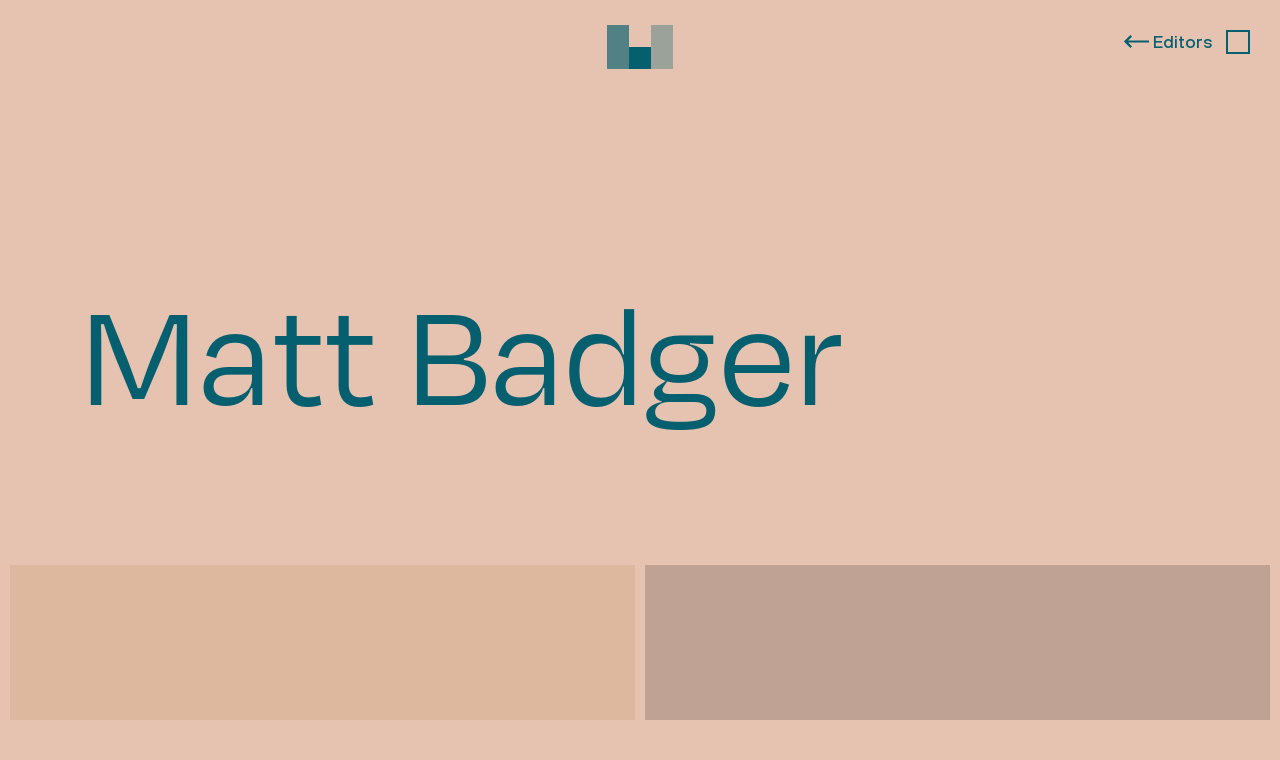

--- FILE ---
content_type: text/html; charset=UTF-8
request_url: https://whitehousepost.com/editors/matt-badger/reel/
body_size: 11654
content:
<!--
 Site by: https://funkhaus.us
 Code by: Drew Baker, Austin Blanchard, Svebor Sorić
-->
<!doctype html>
<html data-n-head-ssr lang="en" class="html theme-bg-medium-peach theme-header-dark-green route-editors-editor-reel" data-n-head="%7B%22lang%22:%7B%22ssr%22:%22en%22%7D,%22class%22:%7B%22ssr%22:%22html%20theme-bg-medium-peach%20theme-header-dark-green%20route-editors-editor-reel%22%7D%7D">
    <head>
        <meta data-n-head="ssr" charset="utf-8"><meta data-n-head="ssr" name="viewport" content="width=device-width,initial-scale=1"><meta data-n-head="ssr" property="og:url" content="https://whitehousepost.com/editors/matt-badger/reel/"><meta data-n-head="ssr" property="og:site_name" content="Whitehouse Post"><meta data-n-head="ssr" property="og:type" content="website"><meta data-n-head="ssr" data-hid="twitter:card" property="twitter:card" content="summary_large_image"><meta data-n-head="ssr" data-hid="og:description" name="description" property="og:description" content="Editing &amp;amp; Post Production is what we do. London, New York, Chicago &amp;amp; Los Angeles is where we do it."><meta data-n-head="ssr" data-hid="twitter:description" name="twitter:description" property="twitter:description" content="Editing &amp;amp; Post Production is what we do. London, New York, Chicago &amp;amp; Los Angeles is where we do it."><meta data-n-head="ssr" data-hid="og:image" property="og:image" content="https://api.whitehousepost.com/wp-content/themes/whitehousepost-backend/screenshot.png"><meta data-n-head="ssr" data-hid="og:title" property="og:title" content="Reel"><title>Whitehouse Post - Matt Badger</title><link data-n-head="ssr" rel="icon" type="image/x-icon" href="/favicon.png"><link rel="preload" href="/_nuxt/3b60030.js" as="script"><link rel="preload" href="/_nuxt/d1efe4f.js" as="script"><link rel="preload" href="/_nuxt/c23752a.js" as="script"><link rel="preload" href="/_nuxt/a8f2c30.js" as="script"><link rel="preload" href="/_nuxt/7f991ee.js" as="script"><link rel="preload" href="/_nuxt/c97de23.js" as="script"><style data-vue-ssr-id="dcaf5014:0 6645050c:0 5b6e42a4:0 40b84bd4:0 7a6bb961:0 b4243d36:0 69d3fdba:0 3098bdd7:0 744cc4e0:0 23f0c604:0 78e15f0c:0 2c78d88d:0 74a39564:0 18ed06e6:0 4c21a73c:0 159388a8:0 4e9c55f5:0 5cc2078d:0 123e4619:0 a40d2c22:0">html{color:var(--color-black);font-family:var(--font-primary);font-size:16px;margin:0;-webkit-font-smoothing:antialiased;-moz-osx-font-smoothing:grayscale;font-feature-settings:"kern" 1,"kern";font-kerning:normal;transition:background-color .4s var(--easing-authentic-motion)}html.menu-opened,html.scroll-locked{overflow:hidden}html.theme-bg-black{background-color:var(--color-black)}html.theme-bg-medium-black{background-color:var(--color-medium-black)}html.theme-bg-extra-light-peach{background-color:var(--color-extra-light-peach)}html.theme-bg-medium-peach{background-color:var(--color-medium-peach)}html.theme-bg-light-grey{background-color:var(--color-light-grey)}html.theme-bg-light-medium-grey{background-color:var(--color-light-medium-grey)}html.theme-bg-purple{background-color:var(--color-purple)}html.theme-bg-light-green{background-color:var(--color-light-green)}html.theme-bg-dark-green{background-color:var(--color-dark-green)}html.theme-bg-dark-blue{background-color:var(--color-dark-blue)}html.theme-bg-brown{background-color:var(--color-brown)}html.theme-bg-light-black{background-color:var(--color-light-black)}body{margin:0}::-moz-selection{background:var(--color-black);color:var(--color-white)}::selection{background:var(--color-black);color:var(--color-white)}h1,h2,h3,h4,h5{font-weight:400}a{color:inherit;-webkit-text-decoration:none;text-decoration:none;transition:color .4s}button{-webkit-appearance:none;-moz-appearance:none;appearance:none;background-color:transparent;border:none;cursor:pointer;margin:0;outline:0}.title .line{display:block}.overlay{background:rgba(0,0,0,.3);bottom:0;left:0;position:absolute;right:0;top:0}.svg path{transition:fill .4s}.footer{z-index:-100}.page{z-index:100}.global-breadcrumb,.global-logo{z-index:200}.global-menu{z-index:300}.global-hamburger{z-index:400}.section-intro{z-index:500}#content{--unit-margin-large:40px;--unit-margin-small:20px;--unit-gutter:var(--unit-gap,40px);--unit-max-width-large:1400px;--unit-max-width-medium:1080px;--unit-max-width-small:800px}#content .gutenberg-paragraph a{-webkit-text-decoration:underline;text-decoration:underline;transition:color .4s var(--easing-authentic-motion)}#content .gutenberg-paragraph a:hover{color:var(--color-light-red)}#content .gutenberg-paragraph+.gutenberg-heading{margin-top:var(--unit-margin-large)}#content .gutenberg-quote .gutenberg-paragraph{font-size:36px;font-weight:500}#content .gutenberg-quote .citation{font-size:20px;font-weight:400;margin-top:-.5em}#content .gutenberg-heading{font-weight:500}#content .gutenberg-heading.is-h2{font-size:60px}#content .gutenberg-heading.is-h3{font-size:36px}@media only screen and (max-width:850px){#content .gutenberg-spacer{display:none}}.fade-enter,.fade-leave-to{opacity:0}.fade-enter-active,.fade-leave-active{transition:opacity .4s var(--easing-authentic-motion)}.slide-left-leave-to,.slide-right-enter{transform:translateX(-100%)}.slide-left-enter,.slide-right-leave-to{transform:translateX(100%)}.slide-left-enter-active,.slide-left-leave-active,.slide-right-enter-active,.slide-right-leave-active,.slide-up-enter-active,.slide-up-leave-active{transition:transform .4s var(--easing-authentic-motion)}.slide-up-enter{transform:translateY(100%)}.slide-up-enter-to,.slide-up-leave{transform:translateY(0)}.slide-up-leave-to{transform:translateY(-100%)}.slide-down-enter-active,.slide-down-leave-active{transition:transform .4s var(--easing-authentic-motion)}.slide-down-enter{transform:translateY(-100%)}.slide-down-enter-to,.slide-down-leave{transform:translateY(0)}.slide-down-leave-to{transform:translateY(100%)}.reveal-up-enter-active,.reveal-up-leave-active{transition:clip-path .6s var(--easing-authentic-motion)}.reveal-up-enter-active>*,.reveal-up-leave-active>*{transition:transform .6s var(--easing-authentic-motion),opacity .4s ease-in-out}.reveal-up-enter-active{z-index:10}.reveal-up-enter{clip-path:polygon(0 100%,100% 100%,100% 100%,0 100%)}.reveal-up-enter>*{transform:translateY(100px)}.reveal-up-enter-to{clip-path:polygon(0 0,100% 0,100% 100%,0 100%)}.reveal-up-enter-to>*{transform:translateY(0)}.reveal-up-leave{clip-path:polygon(0 0,100% 0,100% 100%,0 100%)}.reveal-up-leave>*{transform:translateY(0)}.reveal-up-leave-to{clip-path:polygon(0 0,100% 0,100% 0,0 0)}.reveal-up-leave-to>*{transform:translateY(-100px)}.reveal-down-enter-active,.reveal-down-leave-active{transition:clip-path .6s var(--easing-authentic-motion)}.reveal-down-enter-active>*,.reveal-down-leave-active>*{transition:transform .6s var(--easing-authentic-motion),opacity .4s ease-in-out}.reveal-down-enter-active{z-index:10}.reveal-down-enter{clip-path:polygon(0 0,100% 0,100% 0,0 0)}.reveal-down-enter>*{transform:translateY(-100px)}.reveal-down-enter-to{clip-path:polygon(0 0,100% 0,100% 100%,0 100%)}.reveal-down-enter-to>*{transform:translateY(0)}.reveal-down-leave{clip-path:polygon(0 0,100% 0,100% 100%,0 100%)}.reveal-down-leave>*{transform:translateY(0)}.reveal-down-leave-to{clip-path:polygon(0 100%,100% 100%,100% 100%,0 100%)}.reveal-down-leave-to>*{transform:translateY(100px)}.block-slide-up-enter-active{pointer-events:none;transition-delay:0s,1s;transition-duration:1.3s,1.2s;transition-property:translate,scale;transition-timing-function:var(--easing-authentic-motion)}.block-slide-up-enter-active .wrapper{overflow:hidden}.block-slide-up-enter-active .editor,.block-slide-up-enter-active .title{transition:translate 1.1s var(--easing-authentic-motion);transition-delay:.9s}.block-slide-up-enter{scale:.6;translate:0 100%}.block-slide-up-enter .editor,.block-slide-up-enter .title{translate:0 100vh}.block-slide-up-enter-to,.block-slide-up-enter-to .editor,.block-slide-up-enter-to .title{translate:0}.block-slide-up-leave-active{pointer-events:none;transition-duration:1.3s;transition-property:translate,scale;transition-timing-function:var(--easing-authentic-motion)}.block-slide-up-leave-active .wrapper{overflow:visible}.block-slide-up-leave-active .editor{transition:clip-path 1s var(--easing-authentic-motion),translate 1s var(--easing-authentic-motion)}.block-slide-up-leave-active .title{transition:clip-path .5s var(--easing-authentic-motion),translate .5s var(--easing-authentic-motion)}.block-slide-up-leave{translate:0}.block-slide-up-leave .editor,.block-slide-up-leave .title{clip-path:polygon(0 0,100% 0,100% 100%,0 100%)}.block-slide-up-leave-to{scale:.6;translate:0 -100%}.block-slide-up-leave-to .editor{clip-path:polygon(0 0,100% 0,100% 0,0 0);translate:0 -50%}.block-slide-up-leave-to .title{clip-path:polygon(0 0,100% 0,100% 0,0 0);translate:0 -100%}.block-slide-down-leave-active{pointer-events:none;transition-duration:1.3s;transition-property:translate,scale;transition-timing-function:var(--easing-authentic-motion)}.block-slide-down-leave-active .wrapper{overflow:visible}.block-slide-down-leave-active .editor{transition:clip-path .6s var(--easing-authentic-motion),translate .6s var(--easing-authentic-motion)}.block-slide-down-leave-active .title{transition:clip-path .5s var(--easing-authentic-motion),translate .5s var(--easing-authentic-motion)}.block-slide-down-leave{translate:0}.block-slide-down-leave .editor,.block-slide-down-leave .title{clip-path:polygon(0 0,100% 0,100% 100%,0 100%)}.block-slide-down-leave-to{scale:.6;translate:0 100%}.block-slide-down-leave-to .editor{clip-path:polygon(0 100%,100% 100%,100% 100%,0 100%);translate:0 -50%}.block-slide-down-leave-to .title{clip-path:polygon(0 100%,100% 100%,100% 100%,0 100%);translate:0 -100%}.block-slide-down-enter-active{pointer-events:none;transition-delay:0s,1s;transition-duration:1.3s,1.2s;transition-property:translate,scale;transition-timing-function:var(--easing-authentic-motion)}.block-slide-down-enter-active .wrapper{overflow:hidden}.block-slide-down-enter-active .editor,.block-slide-down-enter-active .title{transition:translate 1.1s var(--easing-authentic-motion);transition-delay:.9s}.block-slide-down-enter{scale:.6;translate:0 -100%}.block-slide-down-enter .editor,.block-slide-down-enter .title{translate:0 -100vh}.block-slide-down-enter-to,.block-slide-down-enter-to .editor,.block-slide-down-enter-to .title{translate:0}:root{--color-white:#fff;--color-extra-light-grey:#fafafa;--color-light-grey:#f1f1f1;--color-grey:#eee;--color-light-medium-grey:#efefef;--color-medium-grey:#e1dfdd;--color-dark-grey:#666;--color-light-black:#37393a;--color-medium-black:#001215;--color-black:#040404;--color-brown:#69544a;--color-light-blue:#44dae6;--color-dark-blue:#031a1d;--color-light-green:#89ccb1;--color-dark-green:#065f6f;--color-yellow:#ffe156;--color-extra-light-peach:#fde5d8;--color-light-peach:#e8cbbb;--color-medium-peach:#e6c3b1;--color-dark-peach:#db9976;--color-extra-dark-peach:rgba(253,123,77,.502);--color-orange:#ff7b4d;--color-light-red:#fd6969;--color-purple:#721d42;--unit-100vh:100vh;--unit-gap:30px;--unit-max-width:1800px;--font-primary:"TT Hoves",sans-serif;--font-secondary:"degular",sans-serif;--font-tertiary:"Inkina",sans-serif;--easing-authentic-motion:cubic-bezier(0.4,0,0.2,1)}@media only screen and (max-width:850px){:root{--unit-gap:12px}}@supports(height:100dvh){:root{--unit-100vh:100dvh}}@font-face{font-display:swap;font-family:"TT Hoves";font-style:normal;font-weight:400;src:url(/_nuxt/fonts/TTHovesProRegular.ed76349.woff2) format("woff2")}@font-face{font-display:swap;font-family:"TT Hoves";font-style:italic;font-weight:400;src:url(/_nuxt/fonts/TTHovesProItalic.e524451.woff2) format("woff2")}@font-face{font-display:swap;font-family:"TT Hoves";font-style:normal;font-weight:500;src:url(/_nuxt/fonts/TTHovesProMedium.d6bfacc.woff2) format("woff2")}@font-face{font-display:swap;font-family:"TT Hoves";font-style:italic;font-weight:500;src:url(/_nuxt/fonts/TTHovesProMediumItalic.c498f66.woff2) format("woff2")}@font-face{font-display:swap;font-family:Inkina;font-style:normal;font-weight:400;src:url(/_nuxt/fonts/Inkina-Regular.b2d2dba.woff2) format("woff2")}.nuxt-progress{background-color:#000;height:3px;left:0;opacity:1;position:fixed;right:0;top:0;transition:width .1s,opacity .4s;width:0;z-index:999999}.nuxt-progress.nuxt-progress-notransition{transition:none}.nuxt-progress-failed{background-color:red}.layout-default .page{overflow-x:hidden;transition:transform 1.5s var(--easing-authentic-motion)}.layout-default.intro-step-1 .global-hamburger,.layout-default.intro-step-1 .global-logo{opacity:0;pointer-events:none}.layout-default.intro-step-1 .page{transform:scale(.6) translateY(150%)}.layout-default.intro-step-1 .grid-work-featured .block-work-featured .editor,.layout-default.intro-step-1 .grid-work-featured .block-work-featured .title{translate:0 -100vh}.layout-default.intro-step-2 .section-intro .image{transform:scale(1)}.layout-default.intro-step-3 .section-intro .image{transform:scale(.6)}.wp-seo[data-v-1a65aa00]{display:none}.global-breadcrumb[data-v-6ddaf861]{font-size:18px;font-weight:500;position:fixed;right:68px;top:30px;transition:color .4s var(--easing-authentic-motion)}.global-breadcrumb[data-v-6ddaf861],.theme-header-white .global-breadcrumb .text.bottom[data-v-6ddaf861],.theme-header-white .global-breadcrumb .text.top[data-v-6ddaf861],.theme-header-white .global-breadcrumb[data-v-6ddaf861]{color:var(--color-white)}.theme-header-dark-green .global-breadcrumb[data-v-6ddaf861]{color:var(--color-dark-green)}.theme-header-dark-green .global-breadcrumb[data-v-6ddaf861] .text.bottom,.theme-header-dark-green .global-breadcrumb[data-v-6ddaf861] .text.top{color:var(--color-dark-green)}.theme-header-dark-green .global-breadcrumb[data-v-6ddaf861] path{fill:var(--color-dark-green)}.theme-header-light-red .global-breadcrumb[data-v-6ddaf861]{color:var(--color-light-red)}.theme-header-light-red .global-breadcrumb[data-v-6ddaf861] .text.bottom,.theme-header-light-red .global-breadcrumb[data-v-6ddaf861] .text.top{color:var(--color-light-red)}.theme-header-light-red .global-breadcrumb[data-v-6ddaf861] path{fill:var(--color-light-red)}.theme-header-orange .global-breadcrumb[data-v-6ddaf861]{color:var(--color-orange)}.theme-header-orange .global-breadcrumb[data-v-6ddaf861] .text.bottom,.theme-header-orange .global-breadcrumb[data-v-6ddaf861] .text.top{color:var(--color-orange)}.theme-header-dark-peach .global-breadcrumb[data-v-6ddaf861]{color:var(--color-dark-peach)}.theme-header-dark-peach .global-breadcrumb[data-v-6ddaf861] .text.bottom{color:var(--color-light-red)}.route-contact.theme-bg-light-green .global-breadcrumb[data-v-6ddaf861]{color:var(--color-dark-green)}.route-contact.theme-bg-dark-green .global-breadcrumb[data-v-6ddaf861]{color:var(--color-light-green)}.route-contact.theme-bg-extra-light-peach .global-breadcrumb[data-v-6ddaf861]{color:var(--color-orange)}.route-contact.theme-bg-dark-blue .global-breadcrumb[data-v-6ddaf861]{color:var(--color-light-blue)}.route-contact.theme-bg-brown .global-breadcrumb[data-v-6ddaf861]{color:var(--color-yellow)}.route-contact.theme-bg-light-black .global-breadcrumb[data-v-6ddaf861]{color:var(--color-light-red)}.route-contact.theme-bg-purple .global-breadcrumb[data-v-6ddaf861]{color:var(--color-orange)}@media(hover:hover){.global-breadcrumb[data-v-6ddaf861]:hover .panel{transform:rotateX(90deg)}.global-breadcrumb[data-v-6ddaf861]:hover .text.top{opacity:0;transform:translate3d(0,-100%,0);transition:opacity var(--rotate-speed),visibility 1ms var(--rotate-speed),color var(--rotate-speed),transform var(--rotate-speed);visibility:hidden}.global-breadcrumb[data-v-6ddaf861]:hover .text.bottom{left:0;opacity:1;position:absolute;top:0;transform:rotateX(-90deg) translate3d(0,50%,0);transform-origin:bottom center;transition:opacity var(--rotate-speed),color var(--rotate-speed),transform var(--rotate-speed);visibility:visible}}@media only screen and (max-width:850px){.global-breadcrumb[data-v-6ddaf861]{font-size:14px;right:43px;top:12px}.global-breadcrumb .svg-arrow[data-v-6ddaf861]{height:10px;width:auto}}.effect-rotate[data-v-b6ae1922]{--rotate-speed:0.6s;--hover-color:#005f6f;display:inline-block;line-height:.75;position:relative;z-index:10}.effect-rotate .panel[data-v-b6ae1922]{pointer-events:none}.effect-rotate .panel[data-v-b6ae1922],.effect-rotate .text[data-v-b6ae1922]{transform-origin:center;transform-style:preserve-3d;transition:transform var(--rotate-speed)}.effect-rotate .text.top[data-v-b6ae1922]{transform:translateZ(0);transform-origin:top center;transform-style:preserve-3d;transition:opacity var(--rotate-speed),color var(--rotate-speed),transform var(--rotate-speed)}.effect-rotate .text.bottom[data-v-b6ae1922]{color:var(--hover-color);left:0;opacity:0;position:absolute;top:0;transform:rotateX(-90deg) translate3d(0,50%,0);transform-origin:bottom center;transition:opacity var(--rotate-speed),visibility 1ms var(--rotate-speed),color var(--rotate-speed),transform var(--rotate-speed);visibility:hidden}.active-link .effect-rotate .panel[data-v-b6ae1922]{transform:rotateX(90deg)}.active-link .effect-rotate .text.top[data-v-b6ae1922]{opacity:0;transform:translate3d(0,-100%,0);transition:opacity var(--rotate-speed),visibility 1ms var(--rotate-speed),color var(--rotate-speed),transform var(--rotate-speed);visibility:hidden}.active-link .effect-rotate .text.bottom[data-v-b6ae1922]{left:0;opacity:1;position:absolute;top:0;transform:rotateX(-90deg) translate3d(0,50%,0);transform-origin:bottom center;transition:opacity var(--rotate-speed),color var(--rotate-speed),transform var(--rotate-speed);visibility:visible}@media(hover:hover){.effect-rotate:hover .panel[data-v-b6ae1922]{transform:rotateX(90deg)}.effect-rotate:hover .text.top[data-v-b6ae1922]{opacity:0;transform:translate3d(0,-100%,0);transition:opacity var(--rotate-speed),visibility 1ms var(--rotate-speed),color var(--rotate-speed),transform var(--rotate-speed);visibility:hidden}.effect-rotate:hover .text.bottom[data-v-b6ae1922]{left:0;opacity:1;position:absolute;top:0;transform:rotateX(-90deg) translate3d(0,50%,0);transform-origin:bottom center;transition:opacity var(--rotate-speed),color var(--rotate-speed),transform var(--rotate-speed);visibility:visible}}@media only screen and (max-width:850px){.active-link .effect-rotate .panel[data-v-b6ae1922]{transform:none}.active-link .effect-rotate .text.bottom[data-v-b6ae1922],.active-link .effect-rotate .text.top[data-v-b6ae1922]{opacity:1;transform:none;visibility:visible}}.global-hamburger[data-v-8c6e403a]{cursor:pointer;padding:20px;position:fixed;right:10px;top:10px;transition:opacity .4s var(--easing-authentic-motion)}.global-hamburger .fill-container[data-v-8c6e403a]{border:2px solid var(--color-white);height:20px;overflow:hidden;transition:border .4s var(--easing-authentic-motion);width:20px}.global-hamburger .fill[data-v-8c6e403a]{background-color:var(--color-white);height:100%;transform:translateY(-100%);transition:transform .4s var(--easing-authentic-motion),background-color .4s var(--easing-authentic-motion);width:100%}.theme-header-white .global-hamburger .fill-container[data-v-8c6e403a]{border:2px solid var(--color-white)}.theme-header-white .global-hamburger .fill[data-v-8c6e403a]{background-color:var(--color-white)}.theme-header-light-grey .global-hamburger .fill-container[data-v-8c6e403a]{border:2px solid var(--color-light-grey)}.theme-header-light-grey .global-hamburger .fill[data-v-8c6e403a]{background-color:var(--color-light-grey)}.theme-header-dark-green .global-hamburger .fill-container[data-v-8c6e403a]{border:2px solid var(--color-dark-green)}.theme-header-dark-green .global-hamburger .fill[data-v-8c6e403a]{background-color:var(--color-dark-green)}.theme-header-dark-peach .global-hamburger .fill-container[data-v-8c6e403a]{border:2px solid var(--color-dark-peach)}.theme-header-dark-peach .global-hamburger .fill[data-v-8c6e403a]{background-color:var(--color-dark-peach)}.theme-header-light-red .global-hamburger .fill-container[data-v-8c6e403a]{border:2px solid var(--color-light-red)}.theme-header-light-red .global-hamburger .fill[data-v-8c6e403a]{background-color:var(--color-light-red)}.theme-header-orange .global-hamburger .fill-container[data-v-8c6e403a]{border:2px solid var(--color-orange)}.theme-header-orange .global-hamburger .fill[data-v-8c6e403a]{background-color:var(--color-orange)}.route-contact.theme-bg-light-green .global-hamburger .fill-container[data-v-8c6e403a]{border:2px solid var(--color-dark-green)}.route-contact.theme-bg-light-green .global-hamburger .fill[data-v-8c6e403a]{background-color:var(--color-dark-green)}.route-contact.theme-bg-dark-green .global-hamburger .fill-container[data-v-8c6e403a]{border:2px solid var(--color-light-green)}.route-contact.theme-bg-dark-green .global-hamburger .fill[data-v-8c6e403a]{background-color:var(--color-light-green)}.route-contact.theme-bg-extra-light-peach .global-hamburger .fill-container[data-v-8c6e403a]{border:2px solid var(--color-orange)}.route-contact.theme-bg-extra-light-peach .global-hamburger .fill[data-v-8c6e403a]{background-color:var(--color-orange)}.route-contact.theme-bg-dark-blue .global-hamburger .fill-container[data-v-8c6e403a]{border:2px solid var(--color-light-blue)}.route-contact.theme-bg-dark-blue .global-hamburger .fill[data-v-8c6e403a]{background-color:var(--color-light-blue)}.route-contact.theme-bg-brown .global-hamburger .fill-container[data-v-8c6e403a]{border:2px solid var(--color-yellow)}.route-contact.theme-bg-brown .global-hamburger .fill[data-v-8c6e403a]{background-color:var(--color-yellow)}.route-contact.theme-bg-light-black .global-hamburger .fill-container[data-v-8c6e403a]{border:2px solid var(--color-light-red)}.route-contact.theme-bg-light-black .global-hamburger .fill[data-v-8c6e403a]{background-color:var(--color-light-red)}.route-contact.theme-bg-purple .global-hamburger .fill-container[data-v-8c6e403a]{border:2px solid var(--color-orange)}.route-contact.theme-bg-purple .global-hamburger .fill[data-v-8c6e403a]{background-color:var(--color-orange)}.menu-opened .global-hamburger .fill-container[data-v-8c6e403a]{border:2px solid var(--color-medium-grey)}.menu-opened .global-hamburger .fill[data-v-8c6e403a]{background-color:var(--color-medium-grey);transform:translate(0)}@media(hover:hover){.global-hamburger:hover .fill[data-v-8c6e403a]{transform:translate(0)}.route-featured-detail .global-hamburger:hover .fill-container[data-v-8c6e403a],.route-work-detail .global-hamburger:hover .fill-container[data-v-8c6e403a]{border:2px solid var(--color-light-red)}.route-featured-detail .global-hamburger:hover .fill[data-v-8c6e403a],.route-work-detail .global-hamburger:hover .fill[data-v-8c6e403a]{background-color:var(--color-light-red)}}@media only screen and (max-width:850px){.global-hamburger[data-v-8c6e403a]{padding:12px;right:0;top:0}.global-hamburger .fill-container[data-v-8c6e403a]{height:16px;width:16px}}.global-logo[data-v-51a06a27]{align-content:flex-end;align-items:flex-end;display:flex;justify-content:center;left:50%;position:fixed;top:25px;transform:translateX(-50%);transition:opacity .3s var(--easing-authentic-motion)}.global-logo .rect[data-v-51a06a27]{background-color:var(--color-white);clip-path:polygon(0 0,100% 0,100% 100%,0 100%);display:inline-block;transition:clip-path .3s var(--easing-authentic-motion),background-color .3s var(--easing-authentic-motion)}.global-logo .rect-left[data-v-51a06a27]{height:44px;opacity:.66;rotate:-45deg;translate:-1.2px 0;width:22px}.global-logo .rect-middle[data-v-51a06a27]{height:22px;opacity:1;rotate:45deg;translate:0 calc(-100% + 3.5px);width:22px}.global-logo .rect-right[data-v-51a06a27]{height:44px;opacity:.33;rotate:45deg;translate:1.2px 0;width:22px}.global-logo .svg-whitehouse[data-v-51a06a27]{left:50%;opacity:0;position:absolute;top:50%;transform:translate(-50%,-50%);transition:opacity .3s var(--easing-authentic-motion)}.global-logo .svg-whitehouse path[data-v-51a06a27]{fill:var(--color-white)}.theme-header-white .global-logo .rect[data-v-51a06a27]{background-color:var(--color-white)}.theme-header-white .global-logo .svg-whitehouse path[data-v-51a06a27]{fill:var(--color-white)}.theme-header-light-grey .global-logo .rect[data-v-51a06a27]{background-color:var(--color-light-grey)}.theme-header-light-grey .global-logo .svg-whitehouse path[data-v-51a06a27]{fill:var(--color-light-grey)}.theme-header-dark-green .global-logo .rect[data-v-51a06a27]{background-color:var(--color-dark-green)}.theme-header-dark-green .global-logo .svg-whitehouse path[data-v-51a06a27]{fill:var(--color-dark-peach)}.theme-header-dark-peach .global-logo .rect[data-v-51a06a27]{background-color:var(--color-dark-peach)}.theme-header-dark-peach .global-logo .svg-whitehouse path[data-v-51a06a27]{fill:var(--color-dark-peach)}.theme-header-light-red .global-logo .rect[data-v-51a06a27]{background-color:var(--color-light-red)}.theme-header-light-red .global-logo .svg-whitehouse path[data-v-51a06a27]{fill:var(--color-light-red)}.theme-header-orange .global-logo .rect[data-v-51a06a27]{background-color:var(--color-orange)}.theme-header-orange .global-logo .svg-whitehouse path[data-v-51a06a27]{fill:var(--color-orange)}.route-contact.theme-bg-light-green .global-logo .rect[data-v-51a06a27]{background-color:var(--color-dark-green)}.route-contact.theme-bg-light-green .global-logo .svg-whitehouse path[data-v-51a06a27]{fill:var(--color-dark-green)}.route-contact.theme-bg-dark-green .global-logo .rect[data-v-51a06a27]{background-color:var(--color-light-green)}.route-contact.theme-bg-dark-green .global-logo .svg-whitehouse path[data-v-51a06a27]{fill:var(--color-light-peach)}.route-contact.theme-bg-extra-light-peach .global-logo .rect[data-v-51a06a27]{background-color:var(--color-orange)}.route-contact.theme-bg-extra-light-peach .global-logo .svg-whitehouse path[data-v-51a06a27]{fill:var(--color-orange)}.route-contact.theme-bg-dark-blue .global-logo .rect[data-v-51a06a27]{background-color:var(--color-light-blue)}.route-contact.theme-bg-dark-blue .global-logo .svg-whitehouse path[data-v-51a06a27]{fill:var(--color-light-blue)}.route-contact.theme-bg-brown .global-logo .rect[data-v-51a06a27]{background-color:var(--color-yellow)}.route-contact.theme-bg-brown .global-logo .svg-whitehouse path[data-v-51a06a27]{fill:var(--color-yellow)}.route-contact.theme-bg-light-black .global-logo .rect[data-v-51a06a27]{background-color:var(--color-light-red)}.route-contact.theme-bg-light-black .global-logo .svg-whitehouse path[data-v-51a06a27]{fill:var(--color-light-red)}.route-contact.theme-bg-purple .global-logo .rect[data-v-51a06a27]{background-color:var(--color-orange)}.route-contact.theme-bg-purple .global-logo .svg-whitehouse path[data-v-51a06a27]{fill:var(--color-orange)}@media(hover:hover){.global-logo:hover .rect-left[data-v-51a06a27],.global-logo:hover .rect-right[data-v-51a06a27]{clip-path:polygon(0 100%,100% 100%,100% 100%,0 100%)}.global-logo:hover .rect-middle[data-v-51a06a27]{clip-path:polygon(0 0,100% 0,100% 0,0 0)}.global-logo:hover .svg-whitehouse[data-v-51a06a27]{opacity:1}}@media only screen and (max-width:850px){.global-logo[data-v-51a06a27]{top:10px}.global-logo .rect-left[data-v-51a06a27]{height:30px;translate:-1px 0;width:15px}.global-logo .rect-right[data-v-51a06a27]{height:30px;translate:1px 0;width:15px}.global-logo .rect-middle[data-v-51a06a27]{height:15px;translate:0 calc(-100% + 2px);width:15px}}.global-menu[data-v-2131af44]{background-color:var(--color-dark-peach);box-sizing:border-box;display:flex;flex-direction:column;height:var(--unit-100vh);justify-content:center;left:0;overflow:hidden;padding:60px;position:fixed;top:0;transform:translateY(-100%);transition:transform .6s var(--easing-authentic-motion);transition-delay:.8s;width:100%}.global-menu .menu[data-v-2131af44]{color:var(--color-medium-grey);list-style:none;margin:0;padding:0}.global-menu .menu[data-v-2131af44] .menu-item{font-family:var(--font-secondary);font-size:175px;line-height:.8;margin-bottom:20px;opacity:0;transform:translate(100vw);transition:transform 1.2s var(--easing-authentic-motion),opacity 1.2s var(--easing-authentic-motion)}.global-menu .menu[data-v-2131af44] .menu-item:first-of-type{transition-delay:40ms}.global-menu .menu[data-v-2131af44] .menu-item:nth-of-type(2){transition-delay:80ms}.global-menu .menu[data-v-2131af44] .menu-item:nth-of-type(3){transition-delay:.12s}.global-menu .menu[data-v-2131af44] .menu-item:nth-of-type(4){transition-delay:.16s}.global-menu .menu[data-v-2131af44] .menu-item:nth-of-type(5){transition-delay:.2s}.global-menu .menu[data-v-2131af44] .menu-item:nth-of-type(6){transition-delay:.24s}.global-menu .menu[data-v-2131af44] .menu-item:nth-of-type(7){transition-delay:.28s}.global-menu .menu[data-v-2131af44] .menu-item:nth-of-type(8){transition-delay:.32s}.global-menu .menu[data-v-2131af44] .menu-item:nth-of-type(9){transition-delay:.36s}.global-menu .menu[data-v-2131af44] .menu-item:nth-of-type(10){transition-delay:.4s}.global-menu .menu[data-v-2131af44] .menu-item:nth-of-type(11){transition-delay:.44s}.global-menu .menu[data-v-2131af44] .menu-item:nth-of-type(12){transition-delay:.48s}.global-menu .menu[data-v-2131af44] .menu-item:nth-of-type(13){transition-delay:.52s}.global-menu .menu[data-v-2131af44] .menu-item:nth-of-type(14){transition-delay:.56s}.global-menu .menu[data-v-2131af44] .menu-item:nth-of-type(15){transition-delay:.6s}.global-menu .menu[data-v-2131af44] .menu-item:nth-of-type(16){transition-delay:.64s}.global-menu .menu[data-v-2131af44] .menu-item:nth-of-type(17){transition-delay:.68s}.global-menu .menu[data-v-2131af44] .menu-item:nth-of-type(18){transition-delay:.72s}.global-menu .menu[data-v-2131af44] .menu-item:nth-of-type(19){transition-delay:.76s}.global-menu .bottom[data-v-2131af44]{align-items:center;bottom:60px;display:flex;flex-direction:column;position:absolute;right:60px}.global-menu .logo[data-v-2131af44]{height:auto;margin-bottom:50px;opacity:0;transition:opacity 1s var(--easing-authentic-motion);width:236px}.global-menu .logo[data-v-2131af44] path{fill:var(--color-medium-grey);transition:transform 1s var(--easing-authentic-motion),clip-path 1s var(--easing-authentic-motion)}.global-menu .logo[data-v-2131af44] path:first-of-type{clip-path:polygon(33% 0,33% 0,0 33%,0 33%);opacity:.66;transform-origin:bottom right}.global-menu .logo[data-v-2131af44] path:nth-of-type(2){clip-path:polygon(100% 50%,100% 50%,50% 100%,50% 100%);transform-origin:bottom right}.global-menu .logo[data-v-2131af44] path:nth-of-type(3){clip-path:polygon(66% 0,100% 33%,100% 33%,66% 0);opacity:.33;transform-origin:bottom left}.global-menu .socials[data-v-2131af44] .social{opacity:0;transform:translate(100%);transition:transform 1.2s var(--easing-authentic-motion),opacity 1.2s var(--easing-authentic-motion);transition-delay:0s}.global-menu.is-open[data-v-2131af44]{transform:translate(0);transition-delay:0s}.global-menu.is-open .menu[data-v-2131af44] .menu-item,.global-menu.is-open .socials[data-v-2131af44] .social{opacity:1;transform:translate(0)}.global-menu.is-open .menu[data-v-2131af44] .menu-item:first-of-type,.global-menu.is-open .socials[data-v-2131af44] .social:first-of-type{transition-delay:.64s}.global-menu.is-open .menu[data-v-2131af44] .menu-item:nth-of-type(2),.global-menu.is-open .socials[data-v-2131af44] .social:nth-of-type(2){transition-delay:.68s}.global-menu.is-open .menu[data-v-2131af44] .menu-item:nth-of-type(3),.global-menu.is-open .socials[data-v-2131af44] .social:nth-of-type(3){transition-delay:.72s}.global-menu.is-open .menu[data-v-2131af44] .menu-item:nth-of-type(4),.global-menu.is-open .socials[data-v-2131af44] .social:nth-of-type(4){transition-delay:.76s}.global-menu.is-open .menu[data-v-2131af44] .menu-item:nth-of-type(5),.global-menu.is-open .socials[data-v-2131af44] .social:nth-of-type(5){transition-delay:.8s}.global-menu.is-open .menu[data-v-2131af44] .menu-item:nth-of-type(6),.global-menu.is-open .socials[data-v-2131af44] .social:nth-of-type(6){transition-delay:.84s}.global-menu.is-open .menu[data-v-2131af44] .menu-item:nth-of-type(7),.global-menu.is-open .socials[data-v-2131af44] .social:nth-of-type(7){transition-delay:.88s}.global-menu.is-open .menu[data-v-2131af44] .menu-item:nth-of-type(8),.global-menu.is-open .socials[data-v-2131af44] .social:nth-of-type(8){transition-delay:.92s}.global-menu.is-open .menu[data-v-2131af44] .menu-item:nth-of-type(9),.global-menu.is-open .socials[data-v-2131af44] .social:nth-of-type(9){transition-delay:.96s}.global-menu.is-open .menu[data-v-2131af44] .menu-item:nth-of-type(10),.global-menu.is-open .socials[data-v-2131af44] .social:nth-of-type(10){transition-delay:1s}.global-menu.is-open .menu[data-v-2131af44] .menu-item:nth-of-type(11),.global-menu.is-open .socials[data-v-2131af44] .social:nth-of-type(11){transition-delay:1.04s}.global-menu.is-open .menu[data-v-2131af44] .menu-item:nth-of-type(12),.global-menu.is-open .socials[data-v-2131af44] .social:nth-of-type(12){transition-delay:1.08s}.global-menu.is-open .menu[data-v-2131af44] .menu-item:nth-of-type(13),.global-menu.is-open .socials[data-v-2131af44] .social:nth-of-type(13){transition-delay:1.12s}.global-menu.is-open .menu[data-v-2131af44] .menu-item:nth-of-type(14),.global-menu.is-open .socials[data-v-2131af44] .social:nth-of-type(14){transition-delay:1.16s}.global-menu.is-open .menu[data-v-2131af44] .menu-item:nth-of-type(15),.global-menu.is-open .socials[data-v-2131af44] .social:nth-of-type(15){transition-delay:1.2s}.global-menu.is-open .menu[data-v-2131af44] .menu-item:nth-of-type(16),.global-menu.is-open .socials[data-v-2131af44] .social:nth-of-type(16){transition-delay:1.24s}.global-menu.is-open .menu[data-v-2131af44] .menu-item:nth-of-type(17),.global-menu.is-open .socials[data-v-2131af44] .social:nth-of-type(17){transition-delay:1.28s}.global-menu.is-open .menu[data-v-2131af44] .menu-item:nth-of-type(18),.global-menu.is-open .socials[data-v-2131af44] .social:nth-of-type(18){transition-delay:1.32s}.global-menu.is-open .menu[data-v-2131af44] .menu-item:nth-of-type(19),.global-menu.is-open .socials[data-v-2131af44] .social:nth-of-type(19){transition-delay:1.36s}.global-menu.is-open .socials[data-v-2131af44] .social{opacity:1;transform:translate(0)}.global-menu.is-open .socials[data-v-2131af44] .social:first-of-type{transition-delay:.94s}.global-menu.is-open .socials[data-v-2131af44] .social:nth-of-type(2){transition-delay:.98s}.global-menu.is-open .socials[data-v-2131af44] .social:nth-of-type(3){transition-delay:1.02s}.global-menu.is-open .socials[data-v-2131af44] .social:nth-of-type(4){transition-delay:1.06s}.global-menu.is-open .socials[data-v-2131af44] .social:nth-of-type(5){transition-delay:1.1s}.global-menu.is-open .socials[data-v-2131af44] .social:nth-of-type(6){transition-delay:1.14s}.global-menu.is-open .socials[data-v-2131af44] .social:nth-of-type(7){transition-delay:1.18s}.global-menu.is-open .socials[data-v-2131af44] .social:nth-of-type(8){transition-delay:1.22s}.global-menu.is-open .socials[data-v-2131af44] .social:nth-of-type(9){transition-delay:1.26s}.global-menu.is-open .socials[data-v-2131af44] .social:nth-of-type(10){transition-delay:1.3s}.global-menu.is-open .socials[data-v-2131af44] .social:nth-of-type(11){transition-delay:1.34s}.global-menu.is-open .socials[data-v-2131af44] .social:nth-of-type(12){transition-delay:1.38s}.global-menu.is-open .socials[data-v-2131af44] .social:nth-of-type(13){transition-delay:1.42s}.global-menu.is-open .socials[data-v-2131af44] .social:nth-of-type(14){transition-delay:1.46s}.global-menu.is-open .socials[data-v-2131af44] .social:nth-of-type(15){transition-delay:1.5s}.global-menu.is-open .socials[data-v-2131af44] .social:nth-of-type(16){transition-delay:1.54s}.global-menu.is-open .socials[data-v-2131af44] .social:nth-of-type(17){transition-delay:1.58s}.global-menu.is-open .socials[data-v-2131af44] .social:nth-of-type(18){transition-delay:1.62s}.global-menu.is-open .socials[data-v-2131af44] .social:nth-of-type(19){transition-delay:1.66s}.global-menu.is-open .logo[data-v-2131af44]{opacity:1;transition-delay:1.2s}.global-menu.is-open .logo[data-v-2131af44] path{transition-delay:1.2s}.global-menu.is-open .logo[data-v-2131af44] path:first-of-type{clip-path:polygon(33% 0,100% 66%,66% 100%,0 33%)}.global-menu.is-open .logo[data-v-2131af44] path:nth-of-type(2){clip-path:polygon(50% 0,100% 50%,50% 100%,0 50%)}.global-menu.is-open .logo[data-v-2131af44] path:nth-of-type(3){clip-path:polygon(66% 0,100% 33%,33% 100%,0 66%)}@media only screen and (min-width:1800px){.global-menu[data-v-2131af44]{padding:80px}}@media only screen and (max-width:1024px){.global-menu .menu[data-v-2131af44]{font-size:125px}.global-menu .logo[data-v-2131af44]{margin-bottom:25px;width:140px}}@media only screen and (max-width:850px){.global-menu[data-v-2131af44]{justify-content:flex-start;padding:40px 20px}.global-menu .menu[data-v-2131af44] .menu-item{font-size:75px;margin-bottom:10px}.global-menu .bottom[data-v-2131af44]{bottom:40px;right:20px}}@media only screen and (max-height:700px){.global-menu[data-v-2131af44]{padding:60px 20px}.global-menu .menu[data-v-2131af44] .menu-item{font-size:75px;margin-bottom:10px}}.menu-social[data-v-7a216061]{display:flex;flex-direction:row;list-style:none;margin:0;padding:0}.menu-social .social[data-v-7a216061]{display:inline;padding:0 8px}.menu-social .social[data-v-7a216061]:first-of-type{padding-left:0}.menu-social .social[data-v-7a216061]:last-of-type{padding-right:0}.menu-social[data-v-7a216061] .icon{height:auto;max-width:35px}.menu-social[data-v-7a216061] .icon path{fill:var(--color-medium-grey);transition:fill .6s var(--easing-authentic-motion)}@media(hover:hover){.menu-social[data-v-7a216061] .icon:hover path{fill:#005f6f}}@media only screen and (min-width:1800px){.menu-social[data-v-7a216061]{padding:80px}}@media only screen and (max-width:1024px){.menu-social[data-v-7a216061] .icon{max-width:25px}.menu-social .social[data-v-7a216061]{padding:0 6px}}.page-editor-detail[data-v-ff97c14e]{padding-top:560px}.page-editor-detail .grid-work[data-v-ff97c14e]{background-color:var(--color-medium-peach);position:relative;z-index:100}.route-prospects-editor-reel .page-editor-detail .grid-work[data-v-ff97c14e]{background-color:var(--color-light-green)}.route-prospects-editor-reel .page-editor-detail .header-editor[data-v-ff97c14e] .button.active-link{background-color:var(--color-dark-green);color:var(--color-white)}@media(hover:hover){.route-prospects-editor-reel .page-editor-detail .header-editor[data-v-ff97c14e] .button:hover{background-color:var(--color-dark-green);color:var(--color-white)}.route-prospects-editor-reel .page-editor-detail[data-v-ff97c14e] .block-work:hover{border:5px solid var(--color-dark-green)}}@media only screen and (max-width:1024px){.page-editor-detail[data-v-ff97c14e]{padding-top:490px}}@media only screen and (max-width:850px){.page-editor-detail[data-v-ff97c14e]{padding-top:420px}}.header-editor[data-v-e7945ed2]{align-items:flex-end;box-sizing:border-box;color:var(--color-dark-green);display:flex;flex-direction:column;left:0;overflow:hidden;padding-bottom:30px;position:fixed;top:0;width:100%}.header-editor .title[data-v-e7945ed2]{cursor:default;font-family:var(--font-secondary);font-size:150px;line-height:.9;margin:280px auto 20px 0;padding-left:80px}.header-editor .buttons[data-v-e7945ed2]{display:flex;margin-right:50px}.header-editor .button[data-v-e7945ed2]{background-color:var(--color-white);border-radius:50px;box-sizing:border-box;color:var(--color-black);display:inline-block;font-size:18px;font-weight:500;line-height:1;margin-left:15px;padding:10px 40px;transition:background-color .3s var(--easing-authentic-motion)}.header-editor .button.active-link[data-v-e7945ed2]{background-color:var(--color-orange)}.header-editor .bio-image[data-v-e7945ed2]{bottom:50px;opacity:0;position:absolute;right:16vw;transform:translateY(50px);transition:opacity .3s var(--easing-authentic-motion),transform .3s var(--easing-authentic-motion);width:275px;z-index:-1}.header-editor.is-hovered .bio-image[data-v-e7945ed2]{opacity:1;transform:translateY(0)}@media(hover:hover){.header-editor .button[data-v-e7945ed2]:hover{background-color:var(--color-orange)}}@media only screen and (min-width:1800px){.header-editor .bio-image[data-v-e7945ed2]{left:50%;right:auto;transform:translate(-50%,50px)}.header-editor.is-hovered .bio-image[data-v-e7945ed2]{transform:translate(-50%)}}@media only screen and (max-width:1024px){.header-editor .title[data-v-e7945ed2]{font-size:100px;padding-left:25px}.header-editor .buttons[data-v-e7945ed2]{margin-left:10px;margin-right:auto}}@media only screen and (max-width:850px){.header-editor[data-v-e7945ed2]{align-items:flex-start;padding-top:56px}.header-editor .title[data-v-e7945ed2]{font-size:65px;margin:10px auto 15px 0}.header-editor .button[data-v-e7945ed2]{font-size:12px;padding:10px 20px}.header-editor .bio-image[data-v-e7945ed2]{bottom:auto;margin-left:25px;opacity:1;position:relative;right:auto;transform:none;width:109px}}.wp-image[data-v-4c66e209]{margin:0;width:100%}.wp-image .sizer[data-v-4c66e209]{position:relative;z-index:0}.wp-image .background-color[data-v-4c66e209]{opacity:.2;z-index:0}.wp-image .background-color[data-v-4c66e209],.wp-image .media[data-v-4c66e209]{height:100%;left:0;position:absolute;top:0;width:100%}.wp-image .media[data-v-4c66e209]{opacity:0;transition:opacity .4s ease-in-out;z-index:10}.wp-image .media-video[data-v-4c66e209]{z-index:20}.wp-image .caption[data-v-4c66e209]{display:none}.wp-image[data-v-4c66e209]:where(.mode-intrinsic-ratio,.mode-cover){position:relative}.wp-image.mode-cover .sizer[data-v-4c66e209]{height:100%;left:0;position:absolute;top:0;width:100%}.wp-image.object-fit-cover .media[data-v-4c66e209]{-o-object-fit:cover;object-fit:cover}.wp-image.object-fit-contain .media[data-v-4c66e209]{-o-object-fit:contain;object-fit:contain}.wp-image.has-loaded .media-image[data-v-4c66e209]{opacity:1}.wp-image.is-playing .media-image[data-v-4c66e209]{opacity:0}.wp-image.is-playing .media-video[data-v-4c66e209]{opacity:1}.wp-image.is-svg .media[data-v-4c66e209]{height:auto;-o-object-fit:contain;object-fit:contain;position:relative;width:100%}.wp-image.has-error .media[data-v-4c66e209]{opacity:1}.wp-image.has-error.has-image-error .media-image[data-v-4c66e209],.wp-image.has-error.has-video-error .media-video[data-v-4c66e209]{opacity:0}.grid-work[data-v-28ef7cf4]{box-sizing:border-box;display:flex;flex-wrap:wrap;padding:0 5px;width:100%}.block-work[data-v-1c1e2256]{border:5px solid transparent;box-sizing:border-box;display:inline-block;font-family:var(--font-secondary);opacity:0;transition-duration:.3s;transition-property:border-radius,border,opacity;transition-timing-function:var(--easing-authentic-motion);width:50%;z-index:20}.block-work .image[data-v-1c1e2256],.block-work[data-v-1c1e2256]{overflow:hidden;position:relative}.block-work .image[data-v-1c1e2256]{-webkit-mask-image:-webkit-radial-gradient(#fff,#000);z-index:0}.block-work .image[data-v-1c1e2256] .media{scale:1.1;transition:scale .3s var(--easing-authentic-motion)}.block-work .meta[data-v-1c1e2256]{color:var(--color-white);left:50%;position:absolute;text-align:center;top:50%;transition:opacity .3s var(--easing-authentic-motion);translate:-50% -50%;z-index:50}.block-work .wrapper[data-v-1c1e2256]{overflow:hidden}.block-work .editor[data-v-1c1e2256]{display:block;font-size:20px;line-height:1.2;margin:0;transition:translate .3s var(--easing-authentic-motion);translate:0 100%}.block-work .title[data-v-1c1e2256],.block-work .wrapper[data-v-1c1e2256]{margin:0}.block-work[data-v-1c1e2256] .line-1{font-size:35px;font-weight:500;line-height:1.2;margin:0 0 2px;text-transform:uppercase;transition:translate .3s var(--easing-authentic-motion);translate:0 calc(100% + 10px)}.block-work[data-v-1c1e2256] .line-2{display:block;font-size:20px;line-height:1.2;margin:0;transition:translate .3s var(--easing-authentic-motion);translate:0 100%}.block-work.is-full-width[data-v-1c1e2256]{width:100%}.block-work.has-entered[data-v-1c1e2256]{opacity:1}.block-work.has-entered .image[data-v-1c1e2256] .media{scale:1}.block-work .scrim[data-v-1c1e2256]{background-color:#000;height:100%;left:0;opacity:0;pointer-events:none;position:absolute;top:0;transition:opacity .3s var(--easing-authentic-motion);width:100%;z-index:40}@media(hover:hover){.block-work[data-v-1c1e2256]:hover{border:5px solid var(--color-orange);border-radius:40px}.block-work:hover .image[data-v-1c1e2256] .media{scale:1.1}.block-work:hover .editor[data-v-1c1e2256]{translate:0}.block-work[data-v-1c1e2256]:hover .line-1,.block-work[data-v-1c1e2256]:hover .line-2{translate:0}.block-work:hover .scrim[data-v-1c1e2256]{opacity:.15}}@media only screen and (max-width:1024px){.block-work .editor[data-v-1c1e2256]{translate:0}.block-work[data-v-1c1e2256] .line-1{font-size:25px;padding:10px 0;translate:0}.block-work[data-v-1c1e2256] .line-2{font-size:16px;translate:0}.block-work .scrim[data-v-1c1e2256]{opacity:.15}}@media only screen and (max-width:850px){.block-work[data-v-1c1e2256]{width:100%}.block-work .meta[data-v-1c1e2256]{bottom:0;opacity:1;top:auto}.block-work[data-v-1c1e2256] .line-1{font-size:20px;margin-bottom:3px;padding:2px 0}.block-work[data-v-1c1e2256] .line-2{font-size:14px}}</style><link rel="preload" href="/_nuxt/static/1767975633/editors/matt-badger/reel/state.js" as="script"><link rel="preload" href="/_nuxt/static/1767975633/editors/matt-badger/reel/payload.js" as="script"><link rel="preload" href="/_nuxt/static/1767975633/manifest.js" as="script">
    </head>
    <body>
        <div data-server-rendered="true" id="__nuxt"><!----><div id="__layout"><main class="layout layout-default main breakpoint-phone scrolling-up"><div data-fetch-key="/editors/matt-badger/reel/-0" class="wp-seo" data-v-1a65aa00><h1 data-v-1a65aa00>Reel</h1> <div data-v-1a65aa00>Editing & Post Production is what we do. London, New York, Chicago & Los Angeles is where we do it.</div></div> <div class="global-breadcrumb" data-v-6ddaf861><a href="/editors/" class="active-link" data-v-6ddaf861><svg xmlns="http://www.w3.org/2000/svg" width="24.8" height="12.8" viewBox="0 0 24.8 12.8" class="svg-arrow" data-v-6ddaf861><path fill="#08192E" d="M0 6.4L6.4 0 8 1.6 4.2 5.3h20.6v2.2H4.2L8 11.2l-1.6 1.6z" data-v-6ddaf861></path></svg></a> <a href="/editors/" class="wp-link effect-rotate text active-link" style="--rotate-speed:0.6s;--hover-color:#005f6f" data-v-b6ae1922 data-v-6ddaf861><div class="panel" data-v-b6ae1922><div class="text top" data-v-b6ae1922>Editors</div> <div class="text bottom" data-v-b6ae1922>Editors</div></div></a></div> <div class="global-hamburger global-hamburger" data-v-8c6e403a><div class="fill-container" data-v-8c6e403a><div class="fill" data-v-8c6e403a></div></div></div> <a href="/" class="global-logo global-logo active-link" data-v-51a06a27><div class="rect rect-left" data-v-51a06a27></div> <div class="rect rect-middle" data-v-51a06a27></div> <div class="rect rect-right" data-v-51a06a27></div> <svg xmlns="http://www.w3.org/2000/svg" width="167.4" height="22.6" viewBox="0 0 167.4 22.6" class="svg-whitehouse" data-v-51a06a27><path d="M68.5 14.2v-3.7c0-2.7-1.2-4.9-3.8-4.9-2 0-3.4 1.6-4 3.5V0c-1.4.8-2.9 1.4-4.4 1.7.9.4 1.1 1.9 1.1 3.6v8.9c0 1.7-.2 3.2-1.1 3.7h5.5c-.9-.4-1.1-1.9-1.1-3.7 0-5.1 1.6-6.9 2.9-6.9 1.1 0 1.6 1.2 1.6 2.8v4.1c0 1.7-.2 3.2-1.1 3.7h5.5c-.9-.5-1.1-2-1.1-3.7zm-25.6.8V6.9h1.9v-.8h-1.9V3.9c-1.4 1.2-3 2.2-4.7 3h1.3v7.6c0 2.5 1.1 3.5 2.8 3.5 1.1 0 2-.6 2.5-1.5-.2.1-.4.1-.6.1-.8 0-1.3-.5-1.3-1.6zm12.9-6c0-1.4-1.4-3.4-4.8-3.4s-6.2 2.8-6.1 6.3c0 3.4 2.8 6.2 6.3 6.1 2.8 0 4.3-1.4 4.3-2.3 0-.6-.5-1.2-1.1-1.2-.2 1-1.1 2.8-2.7 2.8-1 .1-1.9-.7-2-1.7v-.3c-.1-3.6 6.1-2.6 6.1-6.3zm-6.9 5.5c-.3-.9-.4-1.8-.4-2.7 0-3.3 1.1-5.5 2.6-5.5.9 0 1.5.7 1.5 2 0 2.8-3.3 3.7-3.7 6.2zM14.8 6.1c.7.7 1 1.6.9 2.6 0 1.2-.2 2.5-.6 3.6l-1 3.3-1.8-5.9c-.2-.5-.2-1.1-.2-1.6-.1-.7.2-1.5.8-1.9H7.2c1.2.7 1.5 2.2 1.5 3.3 0 .8-.1 1.6-.3 2.3l-1.1 3.7-1.7-5.9c-.2-.8-.4-1.6-.4-2.4 0-.6.1-1 .5-1.2H0c1 .5 1.7 2 2.2 3.6l1.4 4.6c.3.8.4 1.6.5 2.4.1.4-.1.9-.4 1.1h4.8c-.3-.3-.5-.7-.4-1.1.1-.8.2-1.7.5-2.5l.9-3.1 1 3.1c.3.8.4 1.6.5 2.5.1.4-.1.9-.5 1.1h4.9c-.3-.3-.5-.7-.5-1.1.1-.8.2-1.7.5-2.4l.7-2c.8-2.5 2.1-5.6 3.4-6.2l-4.7.1zm20.1-2h.3c1-.1 1.8-1 1.7-2.1S35.9.2 34.8.2c-1 .1-1.8.9-1.8 1.9 0 1.1.8 2 1.9 2zM31 14.2v-3.7c0-2.7-1.2-4.9-3.8-4.9-2 0-3.4 1.6-4 3.5V0c-1.4.8-2.9 1.4-4.4 1.7.9.4 1.1 1.9 1.1 3.6v8.9c0 1.7-.2 3.2-1.1 3.7h5.5c-.9-.4-1.1-1.9-1.1-3.7 0-5.1 1.6-6.9 2.9-6.9 1.1 0 1.6 1.2 1.6 2.8v4.1c0 1.7-.2 3.2-1.1 3.7h5.5c-.9-.5-1.1-2-1.1-3.7zm6 0V5.5c-1.4.8-2.9 1.4-4.4 1.7.9.4 1.1 1.9 1.1 3.7v3.4c0 1.7-.2 3.2-1.1 3.7h5.5c-.9-.6-1.1-2.1-1.1-3.8zm39.8-8.6h-.5c-3.4 0-6.2 2.9-6.1 6.3s2.9 6.2 6.3 6.1c3.4 0 6.1-2.8 6.1-6.2.1-3.3-2.5-6.1-5.8-6.2zm-.5 11.7c-1.7 0-2.6-2.1-2.6-5.4s.9-5.5 2.6-5.5S79 8.6 79 11.9c-.1 3.2-1 5.4-2.7 5.4zM153.1 8c0-.9.8-1.7 1.8-1.7h.1c1.1 0 1.8.6 1.8 1.5 0 .2-.1.5-.2.7.4.4 1 .5 1.6.5.9 0 1.6-.5 1.6-1.3 0-1-1.4-2.1-4.4-2.1-2.1 0-4.6 1.2-4.6 3.7 0 4.5 7 3 7 6 0 1.3-1.1 1.9-2.3 1.9-1.7.1-3.1-1.2-3.2-2.8v-.5-.4s-1.9.1-1.9 1.7c0 1.3 1.5 2.8 5.1 2.8 2.5 0 5.2-1 5.2-3.9 0-4.9-7.6-3.3-7.6-6.1zm-34.3 1c0-1.4-1.4-3.4-4.8-3.4s-6.2 2.8-6.1 6.3c0 3.4 2.8 6.2 6.3 6.1 2.8 0 4.2-1.4 4.2-2.3 0-.6-.5-1.2-1.1-1.2-.2 1-1.1 2.8-2.7 2.8-1 .1-1.9-.7-2-1.7v-.3c0-3.6 6.2-2.6 6.2-6.3zm-6.9 5.5c-.3-.9-.4-1.8-.4-2.7 0-3.3 1.1-5.5 2.6-5.5.9 0 1.5.7 1.5 2 0 2.8-3.3 3.7-3.7 6.2zm31.9-8.9h-.5c-3.4 0-6.2 2.9-6.1 6.3 0 3.4 2.9 6.2 6.3 6.1 3.4 0 6.1-2.8 6.1-6.2.1-3.3-2.5-6.1-5.8-6.2zm-.5 11.7c-1.7 0-2.6-2.1-2.6-5.4s.9-5.5 2.6-5.5c1.7 0 2.7 2.2 2.7 5.5 0 3.2-1 5.4-2.7 5.4zM131.8 5.6c-1.6 0-3 1.1-3.5 2.6V5.5c-1.4.8-2.9 1.4-4.4 1.7.9.4 1.1 1.9 1.1 3.7V19c0 1.7-.2 3.2-1.1 3.7h5.8c-.9-.4-1.4-1.9-1.4-3.7v-2c.7.7 1.7 1 2.7 1 2.8 0 5.1-2.3 5.1-6.2.1-4-1.9-6.2-4.3-6.2zM130.4 17c-.8-.1-1.5-.5-2-1.1V13c0-2.5.7-5.9 2.3-5.9 1.2 0 1.9 1.7 1.9 4.8 0 4-1.1 5.1-2.2 5.1zm36.3-.4c-.7 0-1.3-.6-1.3-1.6V6.9h1.9v-.8h-1.9V3.9c-1.4 1.2-3 2.2-4.7 3h1.3v7.6c0 2.5 1.1 3.5 2.8 3.5 1.1 0 2-.6 2.5-1.5-.1.1-.3.1-.6.1zM99.8 8c0-.9.8-1.7 1.8-1.6h.1c1.1 0 1.8.6 1.8 1.5 0 .2-.1.5-.2.7.4.4 1 .5 1.6.5.9 0 1.6-.5 1.6-1.3 0-1-1.4-2.1-4.4-2.1-2.1 0-4.6 1.2-4.6 3.7 0 4.5 7 3 7 6 0 1.3-1.1 1.9-2.3 1.9-1.7.1-3.1-1.2-3.2-2.8V14v-.4s-1.9.1-1.9 1.7c0 1.3 1.5 2.8 5.1 2.8 2.5 0 5.2-1 5.2-3.9 0-5-7.6-3.4-7.6-6.2zm-4.5 6.2V5.5c-1.4.8-2.9 1.4-4.4 1.7.8.4 1.1 2.1 1.1 3 0 2.9-1 6.2-2.9 6.2-1.1 0-1.6-1.2-1.6-2.8V5.5c-1.4.8-2.9 1.4-4.4 1.7.9.4 1.1 1.9 1.1 3.7v2.3c0 2.7 1.2 4.9 3.8 4.9 1.9 0 3.3-1.4 4-3.2V18h4.4c-.9-.6-1.1-2.1-1.1-3.8z" data-v-51a06a27></path></svg></a> <div class="global-menu" data-v-2131af44><ul data-fetch-key="Main Menu-0" class="menu wp-menu name-main-menu has-loaded" data-v-2131af44> <li class="menu-item wp-menu-item menu-item is-realtive"><a href="/editors/" class="wp-link effect-rotate menu-link link-internal active-link" style="--rotate-speed:0.6s;--hover-color:#005f6f" data-v-b6ae1922><div class="panel" data-v-b6ae1922><div class="text top" data-v-b6ae1922>Editors</div> <div class="text bottom" data-v-b6ae1922>Editors</div></div></a> <!----> <!----> <!----> <!----></li><li class="menu-item wp-menu-item menu-item is-realtive"><a href="/work/" class="wp-link effect-rotate menu-link link-internal" style="--rotate-speed:0.6s;--hover-color:#005f6f" data-v-b6ae1922><div class="panel" data-v-b6ae1922><div class="text top" data-v-b6ae1922>Work</div> <div class="text bottom" data-v-b6ae1922>Work</div></div></a> <!----> <!----> <!----> <!----></li><li class="menu-item wp-menu-item menu-item is-realtive"><a href="/about/" class="wp-link effect-rotate menu-link link-internal" style="--rotate-speed:0.6s;--hover-color:#005f6f" data-v-b6ae1922><div class="panel" data-v-b6ae1922><div class="text top" data-v-b6ae1922>About</div> <div class="text bottom" data-v-b6ae1922>About</div></div></a> <!----> <!----> <!----> <!----></li><li class="menu-item wp-menu-item menu-item is-realtive"><a href="/news/" class="wp-link effect-rotate menu-link link-internal" style="--rotate-speed:0.6s;--hover-color:#005f6f" data-v-b6ae1922><div class="panel" data-v-b6ae1922><div class="text top" data-v-b6ae1922>News</div> <div class="text bottom" data-v-b6ae1922>News</div></div></a> <!----> <!----> <!----> <!----></li><li class="menu-item wp-menu-item menu-item is-realtive"><a href="/contact/" class="wp-link effect-rotate menu-link link-internal" style="--rotate-speed:0.6s;--hover-color:#005f6f" data-v-b6ae1922><div class="panel" data-v-b6ae1922><div class="text top" data-v-b6ae1922>Contact</div> <div class="text bottom" data-v-b6ae1922>Contact</div></div></a> <!----> <!----> <!----> <!----></li> </ul> <div class="bottom" data-v-2131af44><a href="/" class="active-link" data-v-2131af44><svg xmlns="http://www.w3.org/2000/svg" width="89.7" height="45" viewBox="0 0 89.7 45" class="logo" data-v-2131af44><path d="M15 0L0 15l29.9 30 14.9-15z" class="left" data-v-2131af44></path><path d="M44.8 0l-15 15 15 15 15-15z" class="middle" data-v-2131af44></path><path d="M74.8 0l-30 30 15 15 29.9-30z" class="right" data-v-2131af44></path></svg></a> <ul class="menu-social socials" data-v-7a216061 data-v-2131af44><li class="social" data-v-7a216061><a href="https://instagram.com/whitehousepost" target="_blank" class="wp-link" data-v-7a216061><svg version="1.1" id="Layer_1" xmlns="http://www.w3.org/2000/svg" xmlns:xlink="http://www.w3.org/1999/xlink" x="0px" y="0px" width="35px" height="35px" viewBox="0 0 35 35" enable-background="new 0 0 35 35" xml:space="preserve" data-fetch-key="https://api.whitehousepost.com/wp-content/uploads/2023/01/icon-social-instagram.svg-0" class="loader-svg is-orientation-square name-icon-social-instagram svg is-svg has-loaded icon" data-v-27ba676e data-v-7a216061><path d="M17.5,0C17.5,0,17.5,0,17.5,0C17.5,0,17.5,0,17.5,0L17.5,0z M17.5,14.8L17.5,14.8c-1.5,0-2.7,1.2-2.7,2.7  c0,1.5,1.2,2.7,2.7,2.7c1.5,0,2.7-1.2,2.7-2.7c0,0,0,0,0,0C20.2,16,19,14.8,17.5,14.8z M23.9,12.6c-0.3-0.7-0.8-1.3-1.6-1.6  c-0.5-0.2-1-0.3-1.5-0.3c-0.9,0-1.1,0-3.3,0s-2.5,0-3.3,0c-0.5,0-1,0.1-1.5,0.3c-0.7,0.3-1.3,0.8-1.6,1.6c-0.2,0.5-0.3,1-0.3,1.5  c0,0.9,0,1.1,0,3.3s0,2.5,0,3.3c0,0.5,0.1,1,0.3,1.5c0.3,0.7,0.8,1.3,1.6,1.6c0.5,0.2,1,0.3,1.5,0.3c0.9,0,1.1,0,3.3,0s2.5,0,3.3,0  c0.5,0,1-0.1,1.5-0.3c0.7-0.3,1.3-0.8,1.6-1.6c0.2-0.5,0.3-1,0.3-1.5c0-0.9,0-1.1,0-3.3s0-2.5,0-3.3C24.2,13.6,24.1,13.1,23.9,12.6z   M17.5,21.9L17.5,21.9c-2.4,0-4.4-2-4.4-4.4c0-2.4,2-4.4,4.4-4.4c2.4,0,4.4,2,4.4,4.4C21.9,19.9,19.9,21.9,17.5,21.9z M22,14.2  c-0.6,0-1-0.5-1-1s0.5-1,1-1c0.6,0,1,0.5,1,1C23.1,13.7,22.6,14.2,22,14.2z M17.5,0C7.8,0,0,7.8,0,17.5C0,27.2,7.8,35,17.5,35  S35,27.2,35,17.5C35,7.8,27.2,0,17.5,0z M26,21c0,0.7-0.1,1.4-0.4,2.1c-0.4,1.1-1.3,2-2.5,2.5c-0.7,0.2-1.4,0.4-2.1,0.4  c-0.9,0-1.2,0.1-3.5,0.1S14.9,26,14,26c-0.7,0-1.4-0.2-2.1-0.4c-1.1-0.4-2-1.3-2.5-2.5C9.2,22.4,9.1,21.7,9,21C9,20.1,9,19.8,9,17.5  C9,15.2,9,14.9,9,14c0-0.7,0.1-1.4,0.4-2.1c0.4-1.1,1.3-2,2.5-2.5C12.6,9.2,13.3,9.1,14,9C14.9,9,15.2,9,17.5,9S20.1,9,21,9  c0.7,0,1.4,0.2,2.1,0.4c1.1,0.4,2,1.3,2.5,2.5c0.2,0.7,0.4,1.4,0.4,2.1c0,0.9,0.1,1.2,0.1,3.5C26,19.8,26,20.1,26,21L26,21z"></path></svg></a></li><li class="social" data-v-7a216061><a href="https://www.facebook.com/WhitehousePost" target="_blank" class="wp-link" data-v-7a216061><svg version="1.1" id="Layer_1" xmlns="http://www.w3.org/2000/svg" xmlns:xlink="http://www.w3.org/1999/xlink" x="0px" y="0px" width="35px" height="35px" viewBox="0 0 35 35" enable-background="new 0 0 35 35" xml:space="preserve" data-fetch-key="https://api.whitehousepost.com/wp-content/uploads/2023/01/icon-social-facebook.svg-0" class="loader-svg is-orientation-square name-icon-social-facebook svg is-svg has-loaded icon" data-v-27ba676e data-v-7a216061><path d="M17.5,0C7.8,0,0,7.8,0,17.5S7.8,35,17.5,35S35,27.2,35,17.5C35,7.8,27.2,0,17.5,0z M21.8,17.9H19v10h-4.2v-10h-2.1v-3.5h2.1  v-2.1c0-2.8,1.2-4.5,4.5-4.5h2.8v3.5h-1.7c-1.3,0-1.4,0.5-1.4,1.4l0,1.7h3.1L21.8,17.9z"></path></svg></a></li><li class="social" data-v-7a216061><a href="https://www.linkedin.com/company/whitehousepost/" target="_blank" class="wp-link" data-v-7a216061><svg version="1.1" id="Layer_1" xmlns="http://www.w3.org/2000/svg" xmlns:xlink="http://www.w3.org/1999/xlink" x="0px" y="0px" width="35px" height="35px" viewBox="0 0 35 35" enable-background="new 0 0 35 35" xml:space="preserve" data-fetch-key="https://api.whitehousepost.com/wp-content/uploads/2023/01/icon-social-linkedin.svg-0" class="loader-svg is-orientation-square name-icon-social-linkedin svg is-svg has-loaded icon" data-v-27ba676e data-v-7a216061><path d="M17.5,0C7.8,0,0,7.8,0,17.5S7.8,35,17.5,35S35,27.2,35,17.5C35,7.8,27.2,0,17.5,0z M13.8,25h-3.7V14h3.7V25z M12.1,12.7  L12.1,12.7c-1.3,0-2.3-1-2.3-2.3c0-1.3,1-2.3,2.3-2.3s2.3,1,2.3,2.3C14.3,11.6,13.3,12.7,12.1,12.7z M26.9,25.1h-3.7v-5.9  c0-1.5-0.5-2.5-1.9-2.5c-0.8,0-1.6,0.5-1.9,1.3c-0.1,0.3-0.1,0.6-0.1,0.9v6.2h-3.5c0,0,0-10,0-11h3.5v1.3c0.7-1.1,2-1.7,3.3-1.6  c2.4,0,4.2,1.6,4.2,5L26.9,25.1z"></path></svg></a></li></ul></div></div> <!----> <div class="page-editor-detail page" data-v-ff97c14e><div class="header-editor" data-v-e7945ed2 data-v-ff97c14e><figure class="bio-image wp-image mode-intrinsic-ratio has-background-color is-orientation-portrait object-fit-contain" data-v-4c66e209 data-v-e7945ed2><img src="https://api.whitehousepost.com/wp-content/uploads/2023/02/Matt_Badger.png" srcset="https://api.whitehousepost.com/wp-content/uploads/2023/02/Matt_Badger.png 432w, https://api.whitehousepost.com/wp-content/uploads/2023/02/Matt_Badger-345x540.png 345w, https://api.whitehousepost.com/wp-content/uploads/2023/02/Matt_Badger-375x588.png 375w" sizes="(max-width: 432px) 100vw, 432px" alt="" height="677" width="432" class="media media-image" data-v-4c66e209> <!----> <div class="sizer" style="padding-bottom:156.71296296296296%" data-v-4c66e209></div> <div class="background-color" style="background-color:#14111f00" data-v-4c66e209></div> <!----> </figure> <h3 class="title" data-v-e7945ed2>Matt Badger</h3> <!----></div> <div class="grid-work grid-work" data-v-28ef7cf4 data-v-ff97c14e><a href="/editors/matt-badger/reel/oreo-twist-on-it/" class="block-work" data-v-1c1e2256 data-v-28ef7cf4><figure class="image wp-image mode-intrinsic-ratio has-background-color is-orientation-landscape object-fit-cover" data-v-4c66e209 data-v-1c1e2256><img src="https://api.whitehousepost.com/wp-content/uploads/2024/02/THUMB1_Oreo_Twist_On_It_editor_Matt_Badger_Whitehouse_Post_no_slate_LF.00_00_30_01.Still001.jpg" srcset="https://api.whitehousepost.com/wp-content/uploads/2024/02/THUMB1_Oreo_Twist_On_It_editor_Matt_Badger_Whitehouse_Post_no_slate_LF.00_00_30_01.Still001.jpg 1920w, https://api.whitehousepost.com/wp-content/uploads/2024/02/THUMB1_Oreo_Twist_On_It_editor_Matt_Badger_Whitehouse_Post_no_slate_LF.00_00_30_01.Still001-300x169.jpg 300w, https://api.whitehousepost.com/wp-content/uploads/2024/02/THUMB1_Oreo_Twist_On_It_editor_Matt_Badger_Whitehouse_Post_no_slate_LF.00_00_30_01.Still001-1024x576.jpg 1024w, https://api.whitehousepost.com/wp-content/uploads/2024/02/THUMB1_Oreo_Twist_On_It_editor_Matt_Badger_Whitehouse_Post_no_slate_LF.00_00_30_01.Still001-768x432.jpg 768w, https://api.whitehousepost.com/wp-content/uploads/2024/02/THUMB1_Oreo_Twist_On_It_editor_Matt_Badger_Whitehouse_Post_no_slate_LF.00_00_30_01.Still001-1536x864.jpg 1536w, https://api.whitehousepost.com/wp-content/uploads/2024/02/THUMB1_Oreo_Twist_On_It_editor_Matt_Badger_Whitehouse_Post_no_slate_LF.00_00_30_01.Still001-960x540.jpg 960w, https://api.whitehousepost.com/wp-content/uploads/2024/02/THUMB1_Oreo_Twist_On_It_editor_Matt_Badger_Whitehouse_Post_no_slate_LF.00_00_30_01.Still001-375x211.jpg 375w, https://api.whitehousepost.com/wp-content/uploads/2024/02/THUMB1_Oreo_Twist_On_It_editor_Matt_Badger_Whitehouse_Post_no_slate_LF.00_00_30_01.Still001-1280x720.jpg 1280w" sizes="(max-width: 850px) 100vw, 50vw" alt="" height="1080" width="1920" class="media media-image" data-v-4c66e209> <!----> <div class="sizer" style="padding-bottom:50%" data-v-4c66e209></div> <div class="background-color" style="background-color:#b88c59" data-v-4c66e209></div> <!----> <div class="meta" data-v-4c66e209 data-v-1c1e2256><div class="wrapper" data-v-4c66e209 data-v-1c1e2256><!----></div> <div class="wrapper" data-v-4c66e209 data-v-1c1e2256><h3 class="line-1" data-v-4c66e209 data-v-1c1e2256>Oreo</h3></div> <div class="wrapper" data-v-4c66e209 data-v-1c1e2256><h3 class="line-2" data-v-4c66e209 data-v-1c1e2256>Twist On It</h3></div></div></figure> <div class="scrim" data-v-1c1e2256></div></a><a href="/editors/matt-badger/reel/meow-mix-wet-your-wiskers/" class="block-work" data-v-1c1e2256 data-v-28ef7cf4><figure class="image wp-image mode-intrinsic-ratio has-background-color is-orientation-landscape object-fit-cover" data-v-4c66e209 data-v-1c1e2256><img src="https://api.whitehousepost.com/wp-content/uploads/2024/02/THUMB1_Meow_Mix_Equity_Wet_no_product_editor_Matt_Badger_Whitehouse_Post_30.00_00_17_02.Still001.jpg" srcset="https://api.whitehousepost.com/wp-content/uploads/2024/02/THUMB1_Meow_Mix_Equity_Wet_no_product_editor_Matt_Badger_Whitehouse_Post_30.00_00_17_02.Still001.jpg 1920w, https://api.whitehousepost.com/wp-content/uploads/2024/02/THUMB1_Meow_Mix_Equity_Wet_no_product_editor_Matt_Badger_Whitehouse_Post_30.00_00_17_02.Still001-300x169.jpg 300w, https://api.whitehousepost.com/wp-content/uploads/2024/02/THUMB1_Meow_Mix_Equity_Wet_no_product_editor_Matt_Badger_Whitehouse_Post_30.00_00_17_02.Still001-1024x576.jpg 1024w, https://api.whitehousepost.com/wp-content/uploads/2024/02/THUMB1_Meow_Mix_Equity_Wet_no_product_editor_Matt_Badger_Whitehouse_Post_30.00_00_17_02.Still001-768x432.jpg 768w, https://api.whitehousepost.com/wp-content/uploads/2024/02/THUMB1_Meow_Mix_Equity_Wet_no_product_editor_Matt_Badger_Whitehouse_Post_30.00_00_17_02.Still001-1536x864.jpg 1536w, https://api.whitehousepost.com/wp-content/uploads/2024/02/THUMB1_Meow_Mix_Equity_Wet_no_product_editor_Matt_Badger_Whitehouse_Post_30.00_00_17_02.Still001-960x540.jpg 960w, https://api.whitehousepost.com/wp-content/uploads/2024/02/THUMB1_Meow_Mix_Equity_Wet_no_product_editor_Matt_Badger_Whitehouse_Post_30.00_00_17_02.Still001-375x211.jpg 375w, https://api.whitehousepost.com/wp-content/uploads/2024/02/THUMB1_Meow_Mix_Equity_Wet_no_product_editor_Matt_Badger_Whitehouse_Post_30.00_00_17_02.Still001-1280x720.jpg 1280w" sizes="(max-width: 850px) 100vw, 50vw" alt="" height="1080" width="1920" class="media media-image" data-v-4c66e209> <!----> <div class="sizer" style="padding-bottom:50%" data-v-4c66e209></div> <div class="background-color" style="background-color:#262124" data-v-4c66e209></div> <!----> <div class="meta" data-v-4c66e209 data-v-1c1e2256><div class="wrapper" data-v-4c66e209 data-v-1c1e2256><!----></div> <div class="wrapper" data-v-4c66e209 data-v-1c1e2256><h3 class="line-1" data-v-4c66e209 data-v-1c1e2256>Meow Mix</h3></div> <div class="wrapper" data-v-4c66e209 data-v-1c1e2256><h3 class="line-2" data-v-4c66e209 data-v-1c1e2256>Wet Your Wiskers</h3></div></div></figure> <div class="scrim" data-v-1c1e2256></div></a><a href="/editors/matt-badger/reel/google-late-night-spots/" class="block-work is-full-width" data-v-1c1e2256 data-v-28ef7cf4><figure class="image wp-image mode-intrinsic-ratio has-background-color is-orientation-landscape object-fit-cover is-video" data-v-4c66e209 data-v-1c1e2256><img src="https://api.whitehousepost.com/wp-content/uploads/2024/02/THUMB1_Google_Late_Night_Spots_Editor_Matt_Badger_Whitehouse_Post_no_slate_30.00_00_17_02.Still001-1.jpg" srcset="https://api.whitehousepost.com/wp-content/uploads/2024/02/THUMB1_Google_Late_Night_Spots_Editor_Matt_Badger_Whitehouse_Post_no_slate_30.00_00_17_02.Still001-1.jpg 1920w, https://api.whitehousepost.com/wp-content/uploads/2024/02/THUMB1_Google_Late_Night_Spots_Editor_Matt_Badger_Whitehouse_Post_no_slate_30.00_00_17_02.Still001-1-300x169.jpg 300w, https://api.whitehousepost.com/wp-content/uploads/2024/02/THUMB1_Google_Late_Night_Spots_Editor_Matt_Badger_Whitehouse_Post_no_slate_30.00_00_17_02.Still001-1-1024x576.jpg 1024w, https://api.whitehousepost.com/wp-content/uploads/2024/02/THUMB1_Google_Late_Night_Spots_Editor_Matt_Badger_Whitehouse_Post_no_slate_30.00_00_17_02.Still001-1-768x432.jpg 768w, https://api.whitehousepost.com/wp-content/uploads/2024/02/THUMB1_Google_Late_Night_Spots_Editor_Matt_Badger_Whitehouse_Post_no_slate_30.00_00_17_02.Still001-1-1536x864.jpg 1536w, https://api.whitehousepost.com/wp-content/uploads/2024/02/THUMB1_Google_Late_Night_Spots_Editor_Matt_Badger_Whitehouse_Post_no_slate_30.00_00_17_02.Still001-1-960x540.jpg 960w, https://api.whitehousepost.com/wp-content/uploads/2024/02/THUMB1_Google_Late_Night_Spots_Editor_Matt_Badger_Whitehouse_Post_no_slate_30.00_00_17_02.Still001-1-375x211.jpg 375w, https://api.whitehousepost.com/wp-content/uploads/2024/02/THUMB1_Google_Late_Night_Spots_Editor_Matt_Badger_Whitehouse_Post_no_slate_30.00_00_17_02.Still001-1-1280x720.jpg 1280w" sizes="100vw" alt="" height="1080" width="1920" class="media media-image" data-v-4c66e209> <video src="https://player.vimeo.com/progressive_redirect/playback/913106287/rendition/1080p/file.mp4?loc=external&log_user=0&signature=ef3afe42eb7ff0556ce69838c58aa5d18b23a23bb41e71b2dfe134fa5ea3254b" loop autoplay playsinline="true" disablepictureinpicture="true" muted class="media media-video" data-v-4c66e209></video> <div class="sizer" style="padding-bottom:55%" data-v-4c66e209></div> <div class="background-color" style="background-color:#181f68" data-v-4c66e209></div> <!----> <div class="meta" data-v-4c66e209 data-v-1c1e2256><div class="wrapper" data-v-4c66e209 data-v-1c1e2256><!----></div> <div class="wrapper" data-v-4c66e209 data-v-1c1e2256><h3 class="line-1" data-v-4c66e209 data-v-1c1e2256>Google</h3></div> <div class="wrapper" data-v-4c66e209 data-v-1c1e2256><h3 class="line-2" data-v-4c66e209 data-v-1c1e2256>Late Night Spots</h3></div></div></figure> <div class="scrim" data-v-1c1e2256></div></a><a href="/editors/matt-badger/reel/metro-world-of-yada-yada/" class="block-work" data-v-1c1e2256 data-v-28ef7cf4><figure class="image wp-image mode-intrinsic-ratio has-background-color is-orientation-landscape object-fit-cover" data-v-4c66e209 data-v-1c1e2256><img src="https://api.whitehousepost.com/wp-content/uploads/2024/02/THUMB1_Metro_World_of_Yada_Yada_Editor_Matt_Badger_Whitehouse_Post_slate_30.00_00_21_16.Still001.jpg" srcset="https://api.whitehousepost.com/wp-content/uploads/2024/02/THUMB1_Metro_World_of_Yada_Yada_Editor_Matt_Badger_Whitehouse_Post_slate_30.00_00_21_16.Still001.jpg 1920w, https://api.whitehousepost.com/wp-content/uploads/2024/02/THUMB1_Metro_World_of_Yada_Yada_Editor_Matt_Badger_Whitehouse_Post_slate_30.00_00_21_16.Still001-300x169.jpg 300w, https://api.whitehousepost.com/wp-content/uploads/2024/02/THUMB1_Metro_World_of_Yada_Yada_Editor_Matt_Badger_Whitehouse_Post_slate_30.00_00_21_16.Still001-1024x576.jpg 1024w, https://api.whitehousepost.com/wp-content/uploads/2024/02/THUMB1_Metro_World_of_Yada_Yada_Editor_Matt_Badger_Whitehouse_Post_slate_30.00_00_21_16.Still001-768x432.jpg 768w, https://api.whitehousepost.com/wp-content/uploads/2024/02/THUMB1_Metro_World_of_Yada_Yada_Editor_Matt_Badger_Whitehouse_Post_slate_30.00_00_21_16.Still001-1536x864.jpg 1536w, https://api.whitehousepost.com/wp-content/uploads/2024/02/THUMB1_Metro_World_of_Yada_Yada_Editor_Matt_Badger_Whitehouse_Post_slate_30.00_00_21_16.Still001-960x540.jpg 960w, https://api.whitehousepost.com/wp-content/uploads/2024/02/THUMB1_Metro_World_of_Yada_Yada_Editor_Matt_Badger_Whitehouse_Post_slate_30.00_00_21_16.Still001-375x211.jpg 375w, https://api.whitehousepost.com/wp-content/uploads/2024/02/THUMB1_Metro_World_of_Yada_Yada_Editor_Matt_Badger_Whitehouse_Post_slate_30.00_00_21_16.Still001-1280x720.jpg 1280w" sizes="(max-width: 850px) 100vw, 50vw" alt="" height="1080" width="1920" class="media media-image" data-v-4c66e209> <!----> <div class="sizer" style="padding-bottom:50%" data-v-4c66e209></div> <div class="background-color" style="background-color:#9ca0a8" data-v-4c66e209></div> <!----> <div class="meta" data-v-4c66e209 data-v-1c1e2256><div class="wrapper" data-v-4c66e209 data-v-1c1e2256><!----></div> <div class="wrapper" data-v-4c66e209 data-v-1c1e2256><h3 class="line-1" data-v-4c66e209 data-v-1c1e2256>Metro</h3></div> <div class="wrapper" data-v-4c66e209 data-v-1c1e2256><h3 class="line-2" data-v-4c66e209 data-v-1c1e2256>World of Yada Yada</h3></div></div></figure> <div class="scrim" data-v-1c1e2256></div></a><a href="/editors/matt-badger/reel/plum-organics-big-baby/" class="block-work" data-v-1c1e2256 data-v-28ef7cf4><figure class="image wp-image mode-intrinsic-ratio has-background-color is-orientation-landscape object-fit-cover" data-v-4c66e209 data-v-1c1e2256><img src="https://api.whitehousepost.com/wp-content/uploads/2024/02/THUMB1_Plum_Organics_Big_Baby_Editor_Matt_Badger_Whitehouse_Post_no_slate_30.00_00_05_16.Still001.jpg" srcset="https://api.whitehousepost.com/wp-content/uploads/2024/02/THUMB1_Plum_Organics_Big_Baby_Editor_Matt_Badger_Whitehouse_Post_no_slate_30.00_00_05_16.Still001.jpg 1920w, https://api.whitehousepost.com/wp-content/uploads/2024/02/THUMB1_Plum_Organics_Big_Baby_Editor_Matt_Badger_Whitehouse_Post_no_slate_30.00_00_05_16.Still001-300x169.jpg 300w, https://api.whitehousepost.com/wp-content/uploads/2024/02/THUMB1_Plum_Organics_Big_Baby_Editor_Matt_Badger_Whitehouse_Post_no_slate_30.00_00_05_16.Still001-1024x576.jpg 1024w, https://api.whitehousepost.com/wp-content/uploads/2024/02/THUMB1_Plum_Organics_Big_Baby_Editor_Matt_Badger_Whitehouse_Post_no_slate_30.00_00_05_16.Still001-768x432.jpg 768w, https://api.whitehousepost.com/wp-content/uploads/2024/02/THUMB1_Plum_Organics_Big_Baby_Editor_Matt_Badger_Whitehouse_Post_no_slate_30.00_00_05_16.Still001-1536x864.jpg 1536w, https://api.whitehousepost.com/wp-content/uploads/2024/02/THUMB1_Plum_Organics_Big_Baby_Editor_Matt_Badger_Whitehouse_Post_no_slate_30.00_00_05_16.Still001-960x540.jpg 960w, https://api.whitehousepost.com/wp-content/uploads/2024/02/THUMB1_Plum_Organics_Big_Baby_Editor_Matt_Badger_Whitehouse_Post_no_slate_30.00_00_05_16.Still001-375x211.jpg 375w, https://api.whitehousepost.com/wp-content/uploads/2024/02/THUMB1_Plum_Organics_Big_Baby_Editor_Matt_Badger_Whitehouse_Post_no_slate_30.00_00_05_16.Still001-1280x720.jpg 1280w" sizes="(max-width: 850px) 100vw, 50vw" alt="" height="1080" width="1920" class="media media-image" data-v-4c66e209> <!----> <div class="sizer" style="padding-bottom:50%" data-v-4c66e209></div> <div class="background-color" style="background-color:#2f3839" data-v-4c66e209></div> <!----> <div class="meta" data-v-4c66e209 data-v-1c1e2256><div class="wrapper" data-v-4c66e209 data-v-1c1e2256><!----></div> <div class="wrapper" data-v-4c66e209 data-v-1c1e2256><h3 class="line-1" data-v-4c66e209 data-v-1c1e2256>Plum Organics</h3></div> <div class="wrapper" data-v-4c66e209 data-v-1c1e2256><h3 class="line-2" data-v-4c66e209 data-v-1c1e2256>Big Baby</h3></div></div></figure> <div class="scrim" data-v-1c1e2256></div></a><a href="/editors/matt-badger/reel/dos-equis-towel-jacket/" class="block-work is-full-width" data-v-1c1e2256 data-v-28ef7cf4><figure class="image wp-image mode-intrinsic-ratio has-background-color is-orientation-landscape object-fit-cover is-video" data-v-4c66e209 data-v-1c1e2256><img src="https://api.whitehousepost.com/wp-content/uploads/2023/02/Thumb1_Dos_Equis_Towel_Jacket_Editor_Matt_Badger_Whitehouse_Post_New_No_Slate_50.jpg" srcset="https://api.whitehousepost.com/wp-content/uploads/2023/02/Thumb1_Dos_Equis_Towel_Jacket_Editor_Matt_Badger_Whitehouse_Post_New_No_Slate_50.jpg 2000w, https://api.whitehousepost.com/wp-content/uploads/2023/02/Thumb1_Dos_Equis_Towel_Jacket_Editor_Matt_Badger_Whitehouse_Post_New_No_Slate_50-1000x563.jpg 1000w, https://api.whitehousepost.com/wp-content/uploads/2023/02/Thumb1_Dos_Equis_Towel_Jacket_Editor_Matt_Badger_Whitehouse_Post_New_No_Slate_50-768x432.jpg 768w, https://api.whitehousepost.com/wp-content/uploads/2023/02/Thumb1_Dos_Equis_Towel_Jacket_Editor_Matt_Badger_Whitehouse_Post_New_No_Slate_50-1536x864.jpg 1536w, https://api.whitehousepost.com/wp-content/uploads/2023/02/Thumb1_Dos_Equis_Towel_Jacket_Editor_Matt_Badger_Whitehouse_Post_New_No_Slate_50-960x540.jpg 960w, https://api.whitehousepost.com/wp-content/uploads/2023/02/Thumb1_Dos_Equis_Towel_Jacket_Editor_Matt_Badger_Whitehouse_Post_New_No_Slate_50-375x211.jpg 375w, https://api.whitehousepost.com/wp-content/uploads/2023/02/Thumb1_Dos_Equis_Towel_Jacket_Editor_Matt_Badger_Whitehouse_Post_New_No_Slate_50-1280x720.jpg 1280w, https://api.whitehousepost.com/wp-content/uploads/2023/02/Thumb1_Dos_Equis_Towel_Jacket_Editor_Matt_Badger_Whitehouse_Post_New_No_Slate_50-1920x1080.jpg 1920w" sizes="100vw" alt="" height="1125" width="2000" class="media media-image" data-v-4c66e209> <video src="https://player.vimeo.com/progressive_redirect/playback/799585401/rendition/1080p/file.mp4?loc=external&signature=20d1cb8a33beb5e932483619f95e573ac284d25da8cf54e28e6811a1d05dba22" loop autoplay playsinline="true" disablepictureinpicture="true" muted class="media media-video" data-v-4c66e209></video> <div class="sizer" style="padding-bottom:55%" data-v-4c66e209></div> <div class="background-color" style="background-color:#a0885a" data-v-4c66e209></div> <!----> <div class="meta" data-v-4c66e209 data-v-1c1e2256><div class="wrapper" data-v-4c66e209 data-v-1c1e2256><!----></div> <div class="wrapper" data-v-4c66e209 data-v-1c1e2256><h3 class="line-1" data-v-4c66e209 data-v-1c1e2256>Dos Equis</h3></div> <div class="wrapper" data-v-4c66e209 data-v-1c1e2256><h3 class="line-2" data-v-4c66e209 data-v-1c1e2256>Towel. Jacket.</h3></div></div></figure> <div class="scrim" data-v-1c1e2256></div></a><a href="/editors/matt-badger/reel/new-york-lottery-wanna-go-for-a-walk/" class="block-work" data-v-1c1e2256 data-v-28ef7cf4><figure class="image wp-image mode-intrinsic-ratio has-background-color is-orientation-landscape object-fit-cover" data-v-4c66e209 data-v-1c1e2256><img src="https://api.whitehousepost.com/wp-content/uploads/2024/02/THUMB1_NY_Lottery_Doggy_Tracks_editor_Matt_Badger_WHP_NY_no_slate_120.00_00_12_21.Still001-2.jpg" srcset="https://api.whitehousepost.com/wp-content/uploads/2024/02/THUMB1_NY_Lottery_Doggy_Tracks_editor_Matt_Badger_WHP_NY_no_slate_120.00_00_12_21.Still001-2.jpg 1920w, https://api.whitehousepost.com/wp-content/uploads/2024/02/THUMB1_NY_Lottery_Doggy_Tracks_editor_Matt_Badger_WHP_NY_no_slate_120.00_00_12_21.Still001-2-300x169.jpg 300w, https://api.whitehousepost.com/wp-content/uploads/2024/02/THUMB1_NY_Lottery_Doggy_Tracks_editor_Matt_Badger_WHP_NY_no_slate_120.00_00_12_21.Still001-2-1024x576.jpg 1024w, https://api.whitehousepost.com/wp-content/uploads/2024/02/THUMB1_NY_Lottery_Doggy_Tracks_editor_Matt_Badger_WHP_NY_no_slate_120.00_00_12_21.Still001-2-768x432.jpg 768w, https://api.whitehousepost.com/wp-content/uploads/2024/02/THUMB1_NY_Lottery_Doggy_Tracks_editor_Matt_Badger_WHP_NY_no_slate_120.00_00_12_21.Still001-2-1536x864.jpg 1536w, https://api.whitehousepost.com/wp-content/uploads/2024/02/THUMB1_NY_Lottery_Doggy_Tracks_editor_Matt_Badger_WHP_NY_no_slate_120.00_00_12_21.Still001-2-960x540.jpg 960w, https://api.whitehousepost.com/wp-content/uploads/2024/02/THUMB1_NY_Lottery_Doggy_Tracks_editor_Matt_Badger_WHP_NY_no_slate_120.00_00_12_21.Still001-2-375x211.jpg 375w, https://api.whitehousepost.com/wp-content/uploads/2024/02/THUMB1_NY_Lottery_Doggy_Tracks_editor_Matt_Badger_WHP_NY_no_slate_120.00_00_12_21.Still001-2-1280x720.jpg 1280w" sizes="(max-width: 850px) 100vw, 50vw" alt="" height="1080" width="1920" class="media media-image" data-v-4c66e209> <!----> <div class="sizer" style="padding-bottom:50%" data-v-4c66e209></div> <div class="background-color" style="background-color:#230b06" data-v-4c66e209></div> <!----> <div class="meta" data-v-4c66e209 data-v-1c1e2256><div class="wrapper" data-v-4c66e209 data-v-1c1e2256><!----></div> <div class="wrapper" data-v-4c66e209 data-v-1c1e2256><h3 class="line-1" data-v-4c66e209 data-v-1c1e2256>New York Lottery</h3></div> <div class="wrapper" data-v-4c66e209 data-v-1c1e2256><h3 class="line-2" data-v-4c66e209 data-v-1c1e2256>Wanna Go For A Walk?</h3></div></div></figure> <div class="scrim" data-v-1c1e2256></div></a><a href="/editors/matt-badger/reel/mercury-museum/" class="block-work" data-v-1c1e2256 data-v-28ef7cf4><figure class="image wp-image mode-intrinsic-ratio has-background-color is-orientation-landscape object-fit-cover" data-v-4c66e209 data-v-1c1e2256><img src="https://api.whitehousepost.com/wp-content/uploads/2024/02/THUMB1_Mercury_Insurance_Art_Museum_SISP_AutoFL_editor_Matt_Badger_Whitehouse_Post_NY_slate_30.00_00_12_15.Still001.jpg" srcset="https://api.whitehousepost.com/wp-content/uploads/2024/02/THUMB1_Mercury_Insurance_Art_Museum_SISP_AutoFL_editor_Matt_Badger_Whitehouse_Post_NY_slate_30.00_00_12_15.Still001.jpg 1920w, https://api.whitehousepost.com/wp-content/uploads/2024/02/THUMB1_Mercury_Insurance_Art_Museum_SISP_AutoFL_editor_Matt_Badger_Whitehouse_Post_NY_slate_30.00_00_12_15.Still001-300x169.jpg 300w, https://api.whitehousepost.com/wp-content/uploads/2024/02/THUMB1_Mercury_Insurance_Art_Museum_SISP_AutoFL_editor_Matt_Badger_Whitehouse_Post_NY_slate_30.00_00_12_15.Still001-1024x576.jpg 1024w, https://api.whitehousepost.com/wp-content/uploads/2024/02/THUMB1_Mercury_Insurance_Art_Museum_SISP_AutoFL_editor_Matt_Badger_Whitehouse_Post_NY_slate_30.00_00_12_15.Still001-768x432.jpg 768w, https://api.whitehousepost.com/wp-content/uploads/2024/02/THUMB1_Mercury_Insurance_Art_Museum_SISP_AutoFL_editor_Matt_Badger_Whitehouse_Post_NY_slate_30.00_00_12_15.Still001-1536x864.jpg 1536w, https://api.whitehousepost.com/wp-content/uploads/2024/02/THUMB1_Mercury_Insurance_Art_Museum_SISP_AutoFL_editor_Matt_Badger_Whitehouse_Post_NY_slate_30.00_00_12_15.Still001-960x540.jpg 960w, https://api.whitehousepost.com/wp-content/uploads/2024/02/THUMB1_Mercury_Insurance_Art_Museum_SISP_AutoFL_editor_Matt_Badger_Whitehouse_Post_NY_slate_30.00_00_12_15.Still001-375x211.jpg 375w, https://api.whitehousepost.com/wp-content/uploads/2024/02/THUMB1_Mercury_Insurance_Art_Museum_SISP_AutoFL_editor_Matt_Badger_Whitehouse_Post_NY_slate_30.00_00_12_15.Still001-1280x720.jpg 1280w" sizes="(max-width: 850px) 100vw, 50vw" alt="" height="1080" width="1920" class="media media-image" data-v-4c66e209> <!----> <div class="sizer" style="padding-bottom:50%" data-v-4c66e209></div> <div class="background-color" style="background-color:#aba9a7" data-v-4c66e209></div> <!----> <div class="meta" data-v-4c66e209 data-v-1c1e2256><div class="wrapper" data-v-4c66e209 data-v-1c1e2256><!----></div> <div class="wrapper" data-v-4c66e209 data-v-1c1e2256><h3 class="line-1" data-v-4c66e209 data-v-1c1e2256>Mercury</h3></div> <div class="wrapper" data-v-4c66e209 data-v-1c1e2256><h3 class="line-2" data-v-4c66e209 data-v-1c1e2256>Museum</h3></div></div></figure> <div class="scrim" data-v-1c1e2256></div></a><a href="/editors/matt-badger/reel/johnsonville-sausage-nonnas-gina/" class="block-work is-full-width" data-v-1c1e2256 data-v-28ef7cf4><figure class="image wp-image mode-intrinsic-ratio is-orientation-landscape object-fit-cover is-video" data-v-4c66e209 data-v-1c1e2256><img src="https://api.whitehousepost.com/wp-content/uploads/2021/02/Johnsonville-Nonna-Gina-1.jpg" srcset="https://api.whitehousepost.com/wp-content/uploads/2021/02/Johnsonville-Nonna-Gina-1.jpg 1920w" sizes="100vw" alt="Matt Badger edits Sausage Nonnas campaign with Mike Long, Second Child, and Droga5." height="1080" width="1920" class="media media-image" data-v-4c66e209> <video src="https://player.vimeo.com/progressive_redirect/playback/799585510/rendition/1080p/file.mp4?loc=external&log_user=0&signature=b20f60a261c7317891043ac8c4ab143cdf72f8c6246c0ab209f58083db01dd2e" loop autoplay playsinline="true" disablepictureinpicture="true" muted class="media media-video" data-v-4c66e209></video> <div class="sizer" style="padding-bottom:55%" data-v-4c66e209></div> <div class="background-color" data-v-4c66e209></div> <!----> <div class="meta" data-v-4c66e209 data-v-1c1e2256><div class="wrapper" data-v-4c66e209 data-v-1c1e2256><!----></div> <div class="wrapper" data-v-4c66e209 data-v-1c1e2256><h3 class="line-1" data-v-4c66e209 data-v-1c1e2256>Johnsonville</h3></div> <div class="wrapper" data-v-4c66e209 data-v-1c1e2256><h3 class="line-2" data-v-4c66e209 data-v-1c1e2256>Sausage Nonnas</h3></div></div></figure> <div class="scrim" data-v-1c1e2256></div></a><a href="/editors/matt-badger/reel/skittles-coward/" class="block-work" data-v-1c1e2256 data-v-28ef7cf4><figure class="image wp-image mode-intrinsic-ratio has-background-color is-orientation-landscape object-fit-cover" data-v-4c66e209 data-v-1c1e2256><img src="https://api.whitehousepost.com/wp-content/uploads/2024/02/THUMB1_Skittles_Bring_Back_Lime_Cowards_OLV_ENG_editor_Matt_Badger_Whitehouse_Post_NY_slate_15.00_00_09_20.Still001-1.jpg" srcset="https://api.whitehousepost.com/wp-content/uploads/2024/02/THUMB1_Skittles_Bring_Back_Lime_Cowards_OLV_ENG_editor_Matt_Badger_Whitehouse_Post_NY_slate_15.00_00_09_20.Still001-1.jpg 1920w, https://api.whitehousepost.com/wp-content/uploads/2024/02/THUMB1_Skittles_Bring_Back_Lime_Cowards_OLV_ENG_editor_Matt_Badger_Whitehouse_Post_NY_slate_15.00_00_09_20.Still001-1-300x169.jpg 300w, https://api.whitehousepost.com/wp-content/uploads/2024/02/THUMB1_Skittles_Bring_Back_Lime_Cowards_OLV_ENG_editor_Matt_Badger_Whitehouse_Post_NY_slate_15.00_00_09_20.Still001-1-1024x576.jpg 1024w, https://api.whitehousepost.com/wp-content/uploads/2024/02/THUMB1_Skittles_Bring_Back_Lime_Cowards_OLV_ENG_editor_Matt_Badger_Whitehouse_Post_NY_slate_15.00_00_09_20.Still001-1-768x432.jpg 768w, https://api.whitehousepost.com/wp-content/uploads/2024/02/THUMB1_Skittles_Bring_Back_Lime_Cowards_OLV_ENG_editor_Matt_Badger_Whitehouse_Post_NY_slate_15.00_00_09_20.Still001-1-1536x864.jpg 1536w, https://api.whitehousepost.com/wp-content/uploads/2024/02/THUMB1_Skittles_Bring_Back_Lime_Cowards_OLV_ENG_editor_Matt_Badger_Whitehouse_Post_NY_slate_15.00_00_09_20.Still001-1-960x540.jpg 960w, https://api.whitehousepost.com/wp-content/uploads/2024/02/THUMB1_Skittles_Bring_Back_Lime_Cowards_OLV_ENG_editor_Matt_Badger_Whitehouse_Post_NY_slate_15.00_00_09_20.Still001-1-375x211.jpg 375w, https://api.whitehousepost.com/wp-content/uploads/2024/02/THUMB1_Skittles_Bring_Back_Lime_Cowards_OLV_ENG_editor_Matt_Badger_Whitehouse_Post_NY_slate_15.00_00_09_20.Still001-1-1280x720.jpg 1280w" sizes="(max-width: 850px) 100vw, 50vw" alt="" height="1080" width="1920" class="media media-image" data-v-4c66e209> <!----> <div class="sizer" style="padding-bottom:50%" data-v-4c66e209></div> <div class="background-color" style="background-color:#b26058" data-v-4c66e209></div> <!----> <div class="meta" data-v-4c66e209 data-v-1c1e2256><div class="wrapper" data-v-4c66e209 data-v-1c1e2256><!----></div> <div class="wrapper" data-v-4c66e209 data-v-1c1e2256><h3 class="line-1" data-v-4c66e209 data-v-1c1e2256>Skittles</h3></div> <div class="wrapper" data-v-4c66e209 data-v-1c1e2256><h3 class="line-2" data-v-4c66e209 data-v-1c1e2256>Coward</h3></div></div></figure> <div class="scrim" data-v-1c1e2256></div></a><a href="/editors/matt-badger/reel/sprint-baywatch-baby-shark/" class="block-work" data-v-1c1e2256 data-v-28ef7cf4><figure class="image wp-image mode-intrinsic-ratio has-background-color is-orientation-landscape object-fit-cover" data-v-4c66e209 data-v-1c1e2256><img src="https://api.whitehousepost.com/wp-content/uploads/2023/02/Thumb2_Sprint_Baywatch_Baby_Shark_Editor_Matt_Badger_Whitehouse_Post_New_No_Slate_30.jpg" srcset="https://api.whitehousepost.com/wp-content/uploads/2023/02/Thumb2_Sprint_Baywatch_Baby_Shark_Editor_Matt_Badger_Whitehouse_Post_New_No_Slate_30.jpg 2000w, https://api.whitehousepost.com/wp-content/uploads/2023/02/Thumb2_Sprint_Baywatch_Baby_Shark_Editor_Matt_Badger_Whitehouse_Post_New_No_Slate_30-1000x563.jpg 1000w, https://api.whitehousepost.com/wp-content/uploads/2023/02/Thumb2_Sprint_Baywatch_Baby_Shark_Editor_Matt_Badger_Whitehouse_Post_New_No_Slate_30-768x432.jpg 768w, https://api.whitehousepost.com/wp-content/uploads/2023/02/Thumb2_Sprint_Baywatch_Baby_Shark_Editor_Matt_Badger_Whitehouse_Post_New_No_Slate_30-1536x864.jpg 1536w, https://api.whitehousepost.com/wp-content/uploads/2023/02/Thumb2_Sprint_Baywatch_Baby_Shark_Editor_Matt_Badger_Whitehouse_Post_New_No_Slate_30-960x540.jpg 960w, https://api.whitehousepost.com/wp-content/uploads/2023/02/Thumb2_Sprint_Baywatch_Baby_Shark_Editor_Matt_Badger_Whitehouse_Post_New_No_Slate_30-375x211.jpg 375w, https://api.whitehousepost.com/wp-content/uploads/2023/02/Thumb2_Sprint_Baywatch_Baby_Shark_Editor_Matt_Badger_Whitehouse_Post_New_No_Slate_30-1280x720.jpg 1280w, https://api.whitehousepost.com/wp-content/uploads/2023/02/Thumb2_Sprint_Baywatch_Baby_Shark_Editor_Matt_Badger_Whitehouse_Post_New_No_Slate_30-1920x1080.jpg 1920w" sizes="(max-width: 850px) 100vw, 50vw" alt="" height="1125" width="2000" class="media media-image" data-v-4c66e209> <!----> <div class="sizer" style="padding-bottom:50%" data-v-4c66e209></div> <div class="background-color" style="background-color:#9b7f5a" data-v-4c66e209></div> <!----> <div class="meta" data-v-4c66e209 data-v-1c1e2256><div class="wrapper" data-v-4c66e209 data-v-1c1e2256><!----></div> <div class="wrapper" data-v-4c66e209 data-v-1c1e2256><h3 class="line-1" data-v-4c66e209 data-v-1c1e2256>Sprint</h3></div> <div class="wrapper" data-v-4c66e209 data-v-1c1e2256><h3 class="line-2" data-v-4c66e209 data-v-1c1e2256>Baywatch</h3></div></div></figure> <div class="scrim" data-v-1c1e2256></div></a><a href="/editors/matt-badger/reel/newcastle-anna-kendrick/" class="block-work is-full-width" data-v-1c1e2256 data-v-28ef7cf4><figure class="image wp-image mode-intrinsic-ratio has-background-color is-orientation-landscape object-fit-cover is-video" data-v-4c66e209 data-v-1c1e2256><img src="https://api.whitehousepost.com/wp-content/uploads/2023/02/Thumb3_Newcastle_Anna_Kendrick_Editor_Matt_Badger_Whitehouse_Post_New_No_Slate_LF.jpg" srcset="https://api.whitehousepost.com/wp-content/uploads/2023/02/Thumb3_Newcastle_Anna_Kendrick_Editor_Matt_Badger_Whitehouse_Post_New_No_Slate_LF.jpg 2000w, https://api.whitehousepost.com/wp-content/uploads/2023/02/Thumb3_Newcastle_Anna_Kendrick_Editor_Matt_Badger_Whitehouse_Post_New_No_Slate_LF-1000x563.jpg 1000w, https://api.whitehousepost.com/wp-content/uploads/2023/02/Thumb3_Newcastle_Anna_Kendrick_Editor_Matt_Badger_Whitehouse_Post_New_No_Slate_LF-768x432.jpg 768w, https://api.whitehousepost.com/wp-content/uploads/2023/02/Thumb3_Newcastle_Anna_Kendrick_Editor_Matt_Badger_Whitehouse_Post_New_No_Slate_LF-1536x864.jpg 1536w, https://api.whitehousepost.com/wp-content/uploads/2023/02/Thumb3_Newcastle_Anna_Kendrick_Editor_Matt_Badger_Whitehouse_Post_New_No_Slate_LF-960x540.jpg 960w, https://api.whitehousepost.com/wp-content/uploads/2023/02/Thumb3_Newcastle_Anna_Kendrick_Editor_Matt_Badger_Whitehouse_Post_New_No_Slate_LF-375x211.jpg 375w, https://api.whitehousepost.com/wp-content/uploads/2023/02/Thumb3_Newcastle_Anna_Kendrick_Editor_Matt_Badger_Whitehouse_Post_New_No_Slate_LF-1280x720.jpg 1280w, https://api.whitehousepost.com/wp-content/uploads/2023/02/Thumb3_Newcastle_Anna_Kendrick_Editor_Matt_Badger_Whitehouse_Post_New_No_Slate_LF-1920x1080.jpg 1920w" sizes="100vw" alt="" height="1125" width="2000" class="media media-image" data-v-4c66e209> <video src="https://player.vimeo.com/progressive_redirect/playback/799585449/rendition/1080p/file.mp4?loc=external&signature=3679c8218e1524caf3fe8b0fe4a9f11300a769a47a53d75d3a3b5a5a5893dea0" loop autoplay playsinline="true" disablepictureinpicture="true" muted class="media media-video" data-v-4c66e209></video> <div class="sizer" style="padding-bottom:55%" data-v-4c66e209></div> <div class="background-color" style="background-color:#311e14" data-v-4c66e209></div> <!----> <div class="meta" data-v-4c66e209 data-v-1c1e2256><div class="wrapper" data-v-4c66e209 data-v-1c1e2256><!----></div> <div class="wrapper" data-v-4c66e209 data-v-1c1e2256><h3 class="line-1" data-v-4c66e209 data-v-1c1e2256>Newcastle</h3></div> <div class="wrapper" data-v-4c66e209 data-v-1c1e2256><h3 class="line-2" data-v-4c66e209 data-v-1c1e2256>Anna Kendrick</h3></div></div></figure> <div class="scrim" data-v-1c1e2256></div></a><a href="/editors/matt-badger/reel/sprint-uncle-danny/" class="block-work" data-v-1c1e2256 data-v-28ef7cf4><figure class="image wp-image mode-intrinsic-ratio has-background-color is-orientation-landscape object-fit-cover" data-v-4c66e209 data-v-1c1e2256><img src="https://api.whitehousepost.com/wp-content/uploads/2024/02/THUMB1_Sprint_Twice_the_Price_YouTube_editor_Matt_Badger_Whitehouse_Post_New_York_no_slate_60.00_00_39_03.Still001-1.jpg" srcset="https://api.whitehousepost.com/wp-content/uploads/2024/02/THUMB1_Sprint_Twice_the_Price_YouTube_editor_Matt_Badger_Whitehouse_Post_New_York_no_slate_60.00_00_39_03.Still001-1.jpg 1920w, https://api.whitehousepost.com/wp-content/uploads/2024/02/THUMB1_Sprint_Twice_the_Price_YouTube_editor_Matt_Badger_Whitehouse_Post_New_York_no_slate_60.00_00_39_03.Still001-1-300x169.jpg 300w, https://api.whitehousepost.com/wp-content/uploads/2024/02/THUMB1_Sprint_Twice_the_Price_YouTube_editor_Matt_Badger_Whitehouse_Post_New_York_no_slate_60.00_00_39_03.Still001-1-1024x576.jpg 1024w, https://api.whitehousepost.com/wp-content/uploads/2024/02/THUMB1_Sprint_Twice_the_Price_YouTube_editor_Matt_Badger_Whitehouse_Post_New_York_no_slate_60.00_00_39_03.Still001-1-768x432.jpg 768w, https://api.whitehousepost.com/wp-content/uploads/2024/02/THUMB1_Sprint_Twice_the_Price_YouTube_editor_Matt_Badger_Whitehouse_Post_New_York_no_slate_60.00_00_39_03.Still001-1-1536x864.jpg 1536w, https://api.whitehousepost.com/wp-content/uploads/2024/02/THUMB1_Sprint_Twice_the_Price_YouTube_editor_Matt_Badger_Whitehouse_Post_New_York_no_slate_60.00_00_39_03.Still001-1-960x540.jpg 960w, https://api.whitehousepost.com/wp-content/uploads/2024/02/THUMB1_Sprint_Twice_the_Price_YouTube_editor_Matt_Badger_Whitehouse_Post_New_York_no_slate_60.00_00_39_03.Still001-1-375x211.jpg 375w, https://api.whitehousepost.com/wp-content/uploads/2024/02/THUMB1_Sprint_Twice_the_Price_YouTube_editor_Matt_Badger_Whitehouse_Post_New_York_no_slate_60.00_00_39_03.Still001-1-1280x720.jpg 1280w" sizes="(max-width: 850px) 100vw, 50vw" alt="" height="1080" width="1920" class="media media-image" data-v-4c66e209> <!----> <div class="sizer" style="padding-bottom:50%" data-v-4c66e209></div> <div class="background-color" style="background-color:#746965" data-v-4c66e209></div> <!----> <div class="meta" data-v-4c66e209 data-v-1c1e2256><div class="wrapper" data-v-4c66e209 data-v-1c1e2256><!----></div> <div class="wrapper" data-v-4c66e209 data-v-1c1e2256><h3 class="line-1" data-v-4c66e209 data-v-1c1e2256>Sprint</h3></div> <div class="wrapper" data-v-4c66e209 data-v-1c1e2256><h3 class="line-2" data-v-4c66e209 data-v-1c1e2256>Uncle Danny</h3></div></div></figure> <div class="scrim" data-v-1c1e2256></div></a><a href="/editors/matt-badger/reel/quilted-northern-rustic-wave/" class="block-work" data-v-1c1e2256 data-v-28ef7cf4><figure class="image wp-image mode-intrinsic-ratio has-background-color is-orientation-landscape object-fit-cover" data-v-4c66e209 data-v-1c1e2256><img src="https://api.whitehousepost.com/wp-content/uploads/2023/02/THUMB7_Quilted_Northern_Rustic_Weave_Editor_Matt_Badger_Whitehouse_Post_New_No_Slate_45.jpg" srcset="https://api.whitehousepost.com/wp-content/uploads/2023/02/THUMB7_Quilted_Northern_Rustic_Weave_Editor_Matt_Badger_Whitehouse_Post_New_No_Slate_45.jpg 2000w, https://api.whitehousepost.com/wp-content/uploads/2023/02/THUMB7_Quilted_Northern_Rustic_Weave_Editor_Matt_Badger_Whitehouse_Post_New_No_Slate_45-1000x563.jpg 1000w, https://api.whitehousepost.com/wp-content/uploads/2023/02/THUMB7_Quilted_Northern_Rustic_Weave_Editor_Matt_Badger_Whitehouse_Post_New_No_Slate_45-768x432.jpg 768w, https://api.whitehousepost.com/wp-content/uploads/2023/02/THUMB7_Quilted_Northern_Rustic_Weave_Editor_Matt_Badger_Whitehouse_Post_New_No_Slate_45-1536x864.jpg 1536w, https://api.whitehousepost.com/wp-content/uploads/2023/02/THUMB7_Quilted_Northern_Rustic_Weave_Editor_Matt_Badger_Whitehouse_Post_New_No_Slate_45-960x540.jpg 960w, https://api.whitehousepost.com/wp-content/uploads/2023/02/THUMB7_Quilted_Northern_Rustic_Weave_Editor_Matt_Badger_Whitehouse_Post_New_No_Slate_45-375x211.jpg 375w, https://api.whitehousepost.com/wp-content/uploads/2023/02/THUMB7_Quilted_Northern_Rustic_Weave_Editor_Matt_Badger_Whitehouse_Post_New_No_Slate_45-1280x720.jpg 1280w, https://api.whitehousepost.com/wp-content/uploads/2023/02/THUMB7_Quilted_Northern_Rustic_Weave_Editor_Matt_Badger_Whitehouse_Post_New_No_Slate_45-1920x1080.jpg 1920w" sizes="(max-width: 850px) 100vw, 50vw" alt="" height="1125" width="2000" class="media media-image" data-v-4c66e209> <!----> <div class="sizer" style="padding-bottom:50%" data-v-4c66e209></div> <div class="background-color" style="background-color:#323529" data-v-4c66e209></div> <!----> <div class="meta" data-v-4c66e209 data-v-1c1e2256><div class="wrapper" data-v-4c66e209 data-v-1c1e2256><!----></div> <div class="wrapper" data-v-4c66e209 data-v-1c1e2256><h3 class="line-1" data-v-4c66e209 data-v-1c1e2256>Quilted Northern</h3></div> <div class="wrapper" data-v-4c66e209 data-v-1c1e2256><h3 class="line-2" data-v-4c66e209 data-v-1c1e2256>Rustic Wave</h3></div></div></figure> <div class="scrim" data-v-1c1e2256></div></a></div></div></main></div></div><script defer src="/_nuxt/static/1767975633/editors/matt-badger/reel/state.js"></script><script src="/_nuxt/3b60030.js" defer></script><script src="/_nuxt/7f991ee.js" defer></script><script src="/_nuxt/c97de23.js" defer></script><script src="/_nuxt/d1efe4f.js" defer></script><script src="/_nuxt/c23752a.js" defer></script><script src="/_nuxt/a8f2c30.js" defer></script>
    </body>
</html>


--- FILE ---
content_type: application/javascript; charset=UTF-8
request_url: https://whitehousepost.com/_nuxt/9b8ab3e.js
body_size: 2500
content:
(window.webpackJsonp=window.webpackJsonp||[]).push([[71,35,47],{455:function(t,e,n){var content=n(491);content.__esModule&&(content=content.default),"string"==typeof content&&(content=[[t.i,content,""]]),content.locals&&(t.exports=content.locals);(0,n(18).default)("73d19cd5",content,!0,{sourceMap:!1})},456:function(t,e,n){var content=n(493);content.__esModule&&(content=content.default),"string"==typeof content&&(content=[[t.i,content,""]]),content.locals&&(t.exports=content.locals);(0,n(18).default)("0751a0aa",content,!0,{sourceMap:!1})},489:function(t,e,n){var content=n(556);content.__esModule&&(content=content.default),"string"==typeof content&&(content=[[t.i,content,""]]),content.locals&&(t.exports=content.locals);(0,n(18).default)("0457f3e4",content,!0,{sourceMap:!1})},490:function(t,e,n){"use strict";n(455)},491:function(t,e,n){var o=n(17)((function(i){return i[1]}));o.push([t.i,".menu-editors[data-v-4eab7ba1]{display:flex;flex-wrap:wrap;left:40px;position:fixed;top:25px;z-index:50}.menu-editors .item[data-v-4eab7ba1]{color:var(--color-extra-light-grey);cursor:pointer;font-weight:600;margin-right:20px;opacity:.25;transition:opacity .3s var(--easing-authentic-motion),color .3s var(--easing-authentic-motion)}.menu-editors .item.active[data-v-4eab7ba1],.menu-editors .item.exact-active-link[data-v-4eab7ba1]{color:var(--color-orange);opacity:1}@media(hover:hover){.menu-editors .item[data-v-4eab7ba1]:hover{color:var(--color-orange);opacity:1}}@media only screen and (max-width:850px){.menu-editors[data-v-4eab7ba1]{flex-direction:column;left:20px;top:12px}.menu-editors .item[data-v-4eab7ba1]{font-size:14px;margin-right:9px;padding:3px 0}.menu-editors .item[data-v-4eab7ba1]:first-of-type{padding-top:0}}",""]),o.locals={},t.exports=o},492:function(t,e,n){"use strict";n(456)},493:function(t,e,n){var o=n(17)((function(i){return i[1]}));o.push([t.i,".gallery-list[data-v-26b3785a]{align-items:center;display:flex;min-height:var(--unit-100vh);position:relative}.gallery-list .items[data-v-26b3785a]{align-content:center;align-items:center;box-sizing:border-box;display:flex;flex-direction:row;flex-wrap:wrap;justify-content:center;margin:0 auto;max-width:1250px;padding:0 100px;text-align:center}.gallery-list .name[data-v-26b3785a]{color:var(--color-white);font-size:22px;font-weight:500;line-height:1;margin:15px;transition:color .4s var(--easing-authentic-motion),translate .4s var(--easing-authentic-motion),opacity .4s var(--easing-authentic-motion);z-index:50}.gallery-list .image[data-v-26b3785a]{bottom:0;clip-path:polygon(0 100%,100% 100%,100% 100%,0 100%);left:0;margin:auto;pointer-events:none;position:absolute;right:0;top:0;transition:clip-path .4s var(--easing-authentic-motion) .4s;z-index:10}.gallery-list .active-link .image[data-v-26b3785a]{clip-path:polygon(0 0,100% 0,100% 100%,0 100%);transition:clip-path .4s var(--easing-authentic-motion) 0s;z-index:20}.gallery-list .scrim[data-v-26b3785a]{background-color:#000;height:100%;left:0;opacity:.15;pointer-events:none;position:absolute;top:0;transition:opacity .3s var(--easing-authentic-motion);width:100%;z-index:40}@media only screen and (max-width:1024px){.gallery-list .items[data-v-26b3785a]{padding:0 40px}}@media only screen and (max-width:850px){.gallery-list .items[data-v-26b3785a]{flex-direction:column;padding:90px 90px 40px}.gallery-list .link[data-v-26b3785a]{margin:12px 0}.gallery-list .active-link .image[data-v-26b3785a],.gallery-list .image[data-v-26b3785a]{opacity:0}.gallery-list[data-v-26b3785a] .effect-rotate .text.bottom{color:var(--color-white)}}",""]),o.locals={},t.exports=o},524:function(t,e,n){"use strict";n.r(e);var o={props:{activeLocation:{type:String,default:""}},methods:{setActiveLocation:function(t){this.$emit("menu-interacted",t)}}},r=(n(490),n(5)),component=Object(r.a)(o,(function(){var t=this,e=t._self._c;return e("div",{staticClass:"menu-editors"},[e("nuxt-link",{staticClass:"item",attrs:{to:"/editors/"}},[t._v("\n        Editors\n    ")]),t._v(" "),e("nuxt-link",{staticClass:"item",attrs:{to:"/the-prospects/"}},[t._v("\n        The Prospects\n    ")])],1)}),[],!1,null,"4eab7ba1",null);e.default=component.exports},525:function(t,e,n){"use strict";n.r(e);n(31),n(48);var o,r,l={props:{items:{type:Array,default:function(){return[]}}},data:function(){return{activeItem:0}},computed:{itemsLength:function(){return this.items.length},hoverColor:function(){var t="#fd6969";return"prospects"==this.$route.name&&(t="#89ccb1"),t}},mounted:function(){this.getRandItem(),this.pickRandomItem()},methods:{getRandItem:function(){var t=Math.floor(Math.random()*this.itemsLength);this.activeItem=t},pickRandomItem:function(){var t=this;o=setInterval((function(){t.getRandItem()}),5e3)},onMouseover:function(i){clearInterval(o),clearTimeout(r),this.activeItem=i},onMouseout:function(){var t=this;r=setTimeout((function(){t.pickRandomItem()}),3e3)},checkDisabled:function(i){return i==this.activeItem}}},c=(n(492),n(5)),component=Object(c.a)(l,(function(){var t=this,e=t._self._c;return e("div",{staticClass:"gallery-list"},[e("div",{staticClass:"items"},t._l(t.items,(function(n,i){return e("div",{key:i,staticClass:"list-item",class:[{"active-link":t.activeItem===i},{"is-uk":"UK"==n.location},{"is-usa":"USA"==n.location}],on:{mouseover:function(e){return t.onMouseover(i)},mouseout:t.onMouseout}},[e("effect-rotate",{staticClass:"link name",attrs:{to:n.to,text:n.title,"hover-color":t.hoverColor}}),t._v(" "),n.image?e("wp-image",{ref:"image",refInFor:!0,staticClass:"image",attrs:{image:n.image,mode:"cover",sizes:"fullscreen",disabled:!t.checkDisabled(i)}}):t._e()],1)})),0),t._v(" "),e("div",{staticClass:"scrim"})])}),[],!1,null,"26b3785a",null);e.default=component.exports;installComponents(component,{EffectRotate:n(174).default,WpImage:n(258).default})},555:function(t,e,n){"use strict";n(489)},556:function(t,e,n){var o=n(17)((function(i){return i[1]}));o.push([t.i,".page-editors[data-v-2799d14e]{margin:0 auto;min-height:var(--unit-100vh)}.page-editors.location-usa[data-v-2799d14e] .is-uk{pointer-events:none}.page-editors.location-usa[data-v-2799d14e] .is-uk .name{opacity:.25}.page-editors.location-uk[data-v-2799d14e] .is-usa{pointer-events:none}.page-editors.location-uk[data-v-2799d14e] .is-usa .name{opacity:.25}.page-editors .mobile-menu[data-v-2799d14e]{align-items:center;display:none;flex-direction:column;justify-content:center;margin-top:80px;padding-bottom:42px}.page-editors .mobile-name[data-v-2799d14e]{color:var(--color-extra-light-grey);font-size:22px;font-weight:500;margin:5px auto;padding:9px 0}@media only screen and (max-width:850px){.page-editors .gallery-list[data-v-2799d14e]{display:none}.page-editors .mobile-menu[data-v-2799d14e]{display:flex}.page-editors.location-uk .is-usa[data-v-2799d14e],.page-editors.location-usa .is-uk[data-v-2799d14e]{display:none}}",""]),o.locals={},t.exports=o},605:function(t,e,n){"use strict";var o=n(12),r=n(6),l=(n(24),n(26),n(33),n(37),n(38),n(30),n(10),n(21),n(42),n(65));function c(t,e){var n=Object.keys(t);if(Object.getOwnPropertySymbols){var o=Object.getOwnPropertySymbols(t);e&&(o=o.filter((function(e){return Object.getOwnPropertyDescriptor(t,e).enumerable}))),n.push.apply(n,o)}return n}function d(t){for(var e=1;e<arguments.length;e++){var n=null!=arguments[e]?arguments[e]:{};e%2?c(Object(n),!0).forEach((function(e){Object(o.a)(t,e,n[e])})):Object.getOwnPropertyDescriptors?Object.defineProperties(t,Object.getOwnPropertyDescriptors(n)):c(Object(n)).forEach((function(e){Object.defineProperty(t,e,Object.getOwnPropertyDescriptor(n,e))}))}return t}var m={asyncData:function(t){return Object(r.a)(regeneratorRuntime.mark((function e(){var n,o,data;return regeneratorRuntime.wrap((function(e){for(;;)switch(e.prev=e.next){case 0:return n=t.route,e.next=3,Object(l.c)(n.path,{fields:["children","acf"],per_page:99});case 3:if(e.t0=e.sent,e.t0){e.next=6;break}e.t0={};case 6:return o=e.t0,data=o.data,e.abrupt("return",{page:data||{}});case 9:case"end":return e.stop()}}),e)})))()},data:function(){return{activeMenuItem:"all"}},computed:{classes:function(){return["page-editors","location-".concat(this.activeMenuItem)]},workItems:function(){var t;return(null===(t=this.page)||void 0===t||null===(t=t.children)||void 0===t?void 0:t.map((function(t){var e,n,image=Object(l.f)(t);return d(d({},t),{},{image:image,to:(null==t||null===(e=t.children)||void 0===e||null===(e=e[0])||void 0===e?void 0:e.to)||(null==t?void 0:t.to)||"",title:(null==t?void 0:t.title)||"",location:(null==t||null===(n=t.acf)||void 0===n?void 0:n.location)||"USA"})})))||[]}},created:function(){this.$store.commit("SET_THEME_BG","black"),this.$store.commit("SET_THEME_HEADER","white")}},v=(n(555),n(5)),component=Object(v.a)(m,(function(){var t=this,e=t._self._c;return e("section",{class:t.classes},[e("menu-editors",{attrs:{"active-location":t.activeMenuItem}}),t._v(" "),e("gallery-list",{staticClass:"gallery-list",attrs:{items:t.workItems}}),t._v(" "),e("div",{staticClass:"mobile-menu"},t._l(t.workItems,(function(n){return e("nuxt-link",{key:n.id,staticClass:"mobile-name",class:[{"is-uk":"UK"==n.location},{"is-usa":"USA"==n.location}],attrs:{to:n.to},domProps:{textContent:t._s(n.title)}})})),1)],1)}),[],!1,null,"2799d14e",null);e.a=component.exports;installComponents(component,{MenuEditors:n(524).default,GalleryList:n(525).default})},845:function(t,e,n){"use strict";n.r(e);var o=n(605).a,r=n(5),component=Object(r.a)(o,undefined,undefined,!1,null,null,null);e.default=component.exports}}]);

--- FILE ---
content_type: application/javascript; charset=UTF-8
request_url: https://whitehousepost.com/_nuxt/static/1767975633/editors/matt-badger/reel/oreo-twist-on-it/payload.js
body_size: 5057
content:
__NUXT_JSONP__("/editors/matt-badger/reel/oreo-twist-on-it", (function(a,b,c,d,e,f,g,h,i,j,k,l,m,n,o,p,q,r,s,t,u,v,w,x,y,z,A,B,C,D,E,F,G,H,I,J,K,L,M,N,O,P,Q,R,S,T,U,V,W,X,Y,Z,_,$,aa,ab,ac,ad,ae,af,ag,ah,ai,aj,ak,al,am,an,ao,ap,aq,ar,as,at,au,av,aw,ax,ay,az,aA,aB,aC,aD,aE,aF,aG,aH,aI,aJ,aK,aL,aM,aN,aO,aP,aQ,aR,aS,aT,aU,aV,aW,aX,aY,aZ,a_,a$,ba,bb,bc,bd,be,bf,bg,bh,bi,bj,bk,bl,bm,bn,bo,bp,bq,br,bs,bt,bu,bv,bw,bx,by,bz,bA,bB,bC,bD,bE,bF,bG,bH,bI,bJ,bK,bL,bM,bN,bO,bP,bQ,bR,bS,bT,bU,bV,bW,bX,bY,bZ,b_,b$,ca,cb,cc,cd,ce,cf,cg,ch,ci,cj,ck,cl){b$[0]=a;cc[0]=a;cf[0]=a;ci[0]=a;ck[0]=a;return {data:[{page:{id:bl,guid:B,title:bm,content:a,excerpt:a,excerptRaw:a,slug:bn,url:B,uri:C,to:C,status:l,date:bo,modified:bp,type:m,authorId:K,featuredMedia:{id:bq,src:br,width:i,height:n,alt:a,caption:a,title:bs,description:a,mimeType:b,html:bt,srcset:bu,sizes:L,meta:{width:i,height:n,file:bv,filesize:bw,sizes:{medium:{file:bx,width:M,height:N,"mime-type":b,filesize:by},large:{file:bz,width:O,height:P,"mime-type":b,filesize:bA},thumbnail:{file:bB,width:u,height:u,"mime-type":b,filesize:bC},mediumLarge:{file:bD,width:o,height:h,"mime-type":b,filesize:bE},"1536x1536":{file:bF,width:p,height:D,"mime-type":b,filesize:bG},"post-thumbnail":{file:E,width:e,height:f,"mime-type":b,filesize:F},"social-preview":{file:bH,width:q,height:j,"mime-type":b,filesize:bI},"small-preview":{file:bJ,width:k,height:r,"mime-type":b,filesize:bK},"medium-preview":{file:E,width:e,height:f,"mime-type":b,filesize:F},"large-preview":{file:bL,width:s,height:G,"mime-type":b,filesize:bM}},imageMeta:{aperture:c,credit:a,camera:a,caption:a,createdTimestamp:c,copyright:a,focalLength:c,iso:c,shutterSpeed:c,title:a,orientation:c,keywords:[]}},acf:{primaryColor:bN,blurhash:bO}},blocks:[],acf:{videoUrl:"https:\u002F\u002Fvimeo.com\u002F913101677",editor:[{id:Q,guid:R,title:S,content:a,excerpt:a,excerptRaw:a,slug:T,url:U,uri:v,to:v,status:l,date:V,modified:W,type:m,authorId:z,featuredMedia:{id:X,src:Y,width:w,height:x,alt:a,caption:a,title:Z,description:a,mimeType:b,html:_,srcset:$,sizes:aa,meta:{width:w,height:x,file:ab,filesize:ac,sizes:{medium:{file:ad,width:H,height:ae,"mime-type":b,filesize:af},large:{file:ag,width:A,height:ah,"mime-type":b,filesize:ai},thumbnail:{file:aj,width:g,height:g,"mime-type":b,filesize:ak},mediumLarge:{file:al,width:o,height:am,"mime-type":b,filesize:an},"1536x1536":{file:ao,width:p,height:ap,"mime-type":b,filesize:aq},"2048x2048":{file:ar,width:as,height:at,"mime-type":b,filesize:au},"post-thumbnail":{file:av,width:e,height:f,"mime-type":b,filesize:aw},"social-preview":{file:ax,width:q,height:j,"mime-type":b,filesize:ay},"small-preview":{file:az,width:k,height:r,"mime-type":b,filesize:aA},"medium-preview":{file:aB,width:e,height:aC,"mime-type":b,filesize:aD},"large-preview":{file:aE,width:s,height:aF,"mime-type":b,filesize:aG},"fullscreen-small":{file:aH,width:i,height:aI,"mime-type":b,filesize:aJ},fullscreen:{file:aK,width:aL,height:aM,"mime-type":b,filesize:aN}},imageMeta:{aperture:c,credit:a,camera:a,caption:a,createdTimestamp:c,copyright:a,focalLength:c,iso:c,shutterSpeed:c,title:a,orientation:c,keywords:[]}},acf:{primaryColor:aO,blurhash:aP,videoUrl:aQ,focalPointX:a,focalPointY:a}},acf:{location:aR,bioImage:{id:aS,src:aT,width:h,height:y,alt:a,caption:a,title:aU,description:a,mimeType:d,html:aV,srcset:aW,sizes:aX,meta:{width:h,height:y,file:aY,filesize:aZ,sizes:{thumbnail:{file:a_,width:g,height:g,"mime-type":d,filesize:a$},"post-thumbnail":{file:ba,width:bb,height:f,"mime-type":d,filesize:bc},"social-preview":{file:bd,width:h,height:j,"mime-type":d,filesize:be},"small-preview":{file:bf,width:k,height:bg,"mime-type":d,filesize:bh}},imageMeta:{aperture:c,credit:a,camera:a,caption:a,createdTimestamp:c,copyright:a,focalLength:c,iso:c,shutterSpeed:c,title:a,orientation:c,keywords:[]}},acf:{primaryColor:bi,blurhash:bj}},preventDeletion:t}}],credits:[{role:bk,names:"Dave Laden"},{role:"Production Company",names:"Hungry Man"}],fullWidth:t},parent:{id:36047,guid:"https:\u002F\u002Fwhitehousepost.netlify.app\u002Feditors\u002Fmatt-badger\u002Freel\u002F",title:"Reel",content:a,excerpt:a,excerptRaw:a,slug:"reel",url:"https:\u002F\u002Fwhitehousepost.com\u002Feditors\u002Fmatt-badger\u002Freel\u002F",uri:bP,to:bP,status:l,date:bQ,modified:bQ,type:m,authorId:z,featuredMedia:null,acf:[]},next:{id:39193,guid:bR,title:"Meow Mix &#8211; Wet Your Wiskers",content:a,excerpt:a,excerptRaw:a,slug:"meow-mix-wet-your-wiskers",url:bR,uri:bS,to:bS,status:l,date:"2024-02-14T13:45:12",modified:"2024-02-14T13:47:33",type:m,authorId:K,featuredMedia:{id:39195,src:"https:\u002F\u002Fapi.whitehousepost.com\u002Fwp-content\u002Fuploads\u002F2024\u002F02\u002FTHUMB1_Meow_Mix_Equity_Wet_no_product_editor_Matt_Badger_Whitehouse_Post_30.00_00_17_02.Still001.jpg",width:i,height:n,alt:a,caption:a,title:"THUMB1_Meow_Mix_Equity_Wet_no_product_editor_Matt_Badger_Whitehouse_Post_30.00_00_17_02.Still001",description:a,mimeType:b,html:"\u003Cimg width=\"1920\" height=\"1080\" src=\"https:\u002F\u002Fapi.whitehousepost.com\u002Fwp-content\u002Fuploads\u002F2024\u002F02\u002FTHUMB1_Meow_Mix_Equity_Wet_no_product_editor_Matt_Badger_Whitehouse_Post_30.00_00_17_02.Still001.jpg\" class=\"attachment-full size-full\" alt=\"\" decoding=\"async\" loading=\"lazy\" srcset=\"https:\u002F\u002Fapi.whitehousepost.com\u002Fwp-content\u002Fuploads\u002F2024\u002F02\u002FTHUMB1_Meow_Mix_Equity_Wet_no_product_editor_Matt_Badger_Whitehouse_Post_30.00_00_17_02.Still001.jpg 1920w, https:\u002F\u002Fapi.whitehousepost.com\u002Fwp-content\u002Fuploads\u002F2024\u002F02\u002FTHUMB1_Meow_Mix_Equity_Wet_no_product_editor_Matt_Badger_Whitehouse_Post_30.00_00_17_02.Still001-300x169.jpg 300w, https:\u002F\u002Fapi.whitehousepost.com\u002Fwp-content\u002Fuploads\u002F2024\u002F02\u002FTHUMB1_Meow_Mix_Equity_Wet_no_product_editor_Matt_Badger_Whitehouse_Post_30.00_00_17_02.Still001-1024x576.jpg 1024w, https:\u002F\u002Fapi.whitehousepost.com\u002Fwp-content\u002Fuploads\u002F2024\u002F02\u002FTHUMB1_Meow_Mix_Equity_Wet_no_product_editor_Matt_Badger_Whitehouse_Post_30.00_00_17_02.Still001-768x432.jpg 768w, https:\u002F\u002Fapi.whitehousepost.com\u002Fwp-content\u002Fuploads\u002F2024\u002F02\u002FTHUMB1_Meow_Mix_Equity_Wet_no_product_editor_Matt_Badger_Whitehouse_Post_30.00_00_17_02.Still001-1536x864.jpg 1536w, https:\u002F\u002Fapi.whitehousepost.com\u002Fwp-content\u002Fuploads\u002F2024\u002F02\u002FTHUMB1_Meow_Mix_Equity_Wet_no_product_editor_Matt_Badger_Whitehouse_Post_30.00_00_17_02.Still001-960x540.jpg 960w, https:\u002F\u002Fapi.whitehousepost.com\u002Fwp-content\u002Fuploads\u002F2024\u002F02\u002FTHUMB1_Meow_Mix_Equity_Wet_no_product_editor_Matt_Badger_Whitehouse_Post_30.00_00_17_02.Still001-375x211.jpg 375w, https:\u002F\u002Fapi.whitehousepost.com\u002Fwp-content\u002Fuploads\u002F2024\u002F02\u002FTHUMB1_Meow_Mix_Equity_Wet_no_product_editor_Matt_Badger_Whitehouse_Post_30.00_00_17_02.Still001-1280x720.jpg 1280w\" sizes=\"(max-width: 1920px) 100vw, 1920px\" \u002F\u003E",srcset:"https:\u002F\u002Fapi.whitehousepost.com\u002Fwp-content\u002Fuploads\u002F2024\u002F02\u002FTHUMB1_Meow_Mix_Equity_Wet_no_product_editor_Matt_Badger_Whitehouse_Post_30.00_00_17_02.Still001.jpg 1920w, https:\u002F\u002Fapi.whitehousepost.com\u002Fwp-content\u002Fuploads\u002F2024\u002F02\u002FTHUMB1_Meow_Mix_Equity_Wet_no_product_editor_Matt_Badger_Whitehouse_Post_30.00_00_17_02.Still001-300x169.jpg 300w, https:\u002F\u002Fapi.whitehousepost.com\u002Fwp-content\u002Fuploads\u002F2024\u002F02\u002FTHUMB1_Meow_Mix_Equity_Wet_no_product_editor_Matt_Badger_Whitehouse_Post_30.00_00_17_02.Still001-1024x576.jpg 1024w, https:\u002F\u002Fapi.whitehousepost.com\u002Fwp-content\u002Fuploads\u002F2024\u002F02\u002FTHUMB1_Meow_Mix_Equity_Wet_no_product_editor_Matt_Badger_Whitehouse_Post_30.00_00_17_02.Still001-768x432.jpg 768w, https:\u002F\u002Fapi.whitehousepost.com\u002Fwp-content\u002Fuploads\u002F2024\u002F02\u002FTHUMB1_Meow_Mix_Equity_Wet_no_product_editor_Matt_Badger_Whitehouse_Post_30.00_00_17_02.Still001-1536x864.jpg 1536w, https:\u002F\u002Fapi.whitehousepost.com\u002Fwp-content\u002Fuploads\u002F2024\u002F02\u002FTHUMB1_Meow_Mix_Equity_Wet_no_product_editor_Matt_Badger_Whitehouse_Post_30.00_00_17_02.Still001-960x540.jpg 960w, https:\u002F\u002Fapi.whitehousepost.com\u002Fwp-content\u002Fuploads\u002F2024\u002F02\u002FTHUMB1_Meow_Mix_Equity_Wet_no_product_editor_Matt_Badger_Whitehouse_Post_30.00_00_17_02.Still001-375x211.jpg 375w, https:\u002F\u002Fapi.whitehousepost.com\u002Fwp-content\u002Fuploads\u002F2024\u002F02\u002FTHUMB1_Meow_Mix_Equity_Wet_no_product_editor_Matt_Badger_Whitehouse_Post_30.00_00_17_02.Still001-1280x720.jpg 1280w",sizes:L,meta:{width:i,height:n,file:"2024\u002F02\u002FTHUMB1_Meow_Mix_Equity_Wet_no_product_editor_Matt_Badger_Whitehouse_Post_30.00_00_17_02.Still001.jpg",filesize:881166,sizes:{medium:{file:"THUMB1_Meow_Mix_Equity_Wet_no_product_editor_Matt_Badger_Whitehouse_Post_30.00_00_17_02.Still001-300x169.jpg",width:M,height:N,"mime-type":b,filesize:19370},large:{file:"THUMB1_Meow_Mix_Equity_Wet_no_product_editor_Matt_Badger_Whitehouse_Post_30.00_00_17_02.Still001-1024x576.jpg",width:O,height:P,"mime-type":b,filesize:95669},thumbnail:{file:"THUMB1_Meow_Mix_Equity_Wet_no_product_editor_Matt_Badger_Whitehouse_Post_30.00_00_17_02.Still001-150x150.jpg",width:u,height:u,"mime-type":b,filesize:13787},mediumLarge:{file:"THUMB1_Meow_Mix_Equity_Wet_no_product_editor_Matt_Badger_Whitehouse_Post_30.00_00_17_02.Still001-768x432.jpg",width:o,height:h,"mime-type":b,filesize:62778},"1536x1536":{file:"THUMB1_Meow_Mix_Equity_Wet_no_product_editor_Matt_Badger_Whitehouse_Post_30.00_00_17_02.Still001-1536x864.jpg",width:p,height:D,"mime-type":b,filesize:180389},"post-thumbnail":{file:bT,width:e,height:f,"mime-type":b,filesize:bU},"social-preview":{file:"THUMB1_Meow_Mix_Equity_Wet_no_product_editor_Matt_Badger_Whitehouse_Post_30.00_00_17_02.Still001-1200x630.jpg",width:q,height:j,"mime-type":b,filesize:115829},"small-preview":{file:"THUMB1_Meow_Mix_Equity_Wet_no_product_editor_Matt_Badger_Whitehouse_Post_30.00_00_17_02.Still001-375x211.jpg",width:k,height:r,"mime-type":b,filesize:24569},"medium-preview":{file:bT,width:e,height:f,"mime-type":b,filesize:bU},"large-preview":{file:"THUMB1_Meow_Mix_Equity_Wet_no_product_editor_Matt_Badger_Whitehouse_Post_30.00_00_17_02.Still001-1280x720.jpg",width:s,height:G,"mime-type":b,filesize:134463}},imageMeta:{aperture:c,credit:a,camera:a,caption:a,createdTimestamp:c,copyright:a,focalLength:c,iso:c,shutterSpeed:c,title:a,orientation:c,keywords:[]}},acf:{primaryColor:"#262124",blurhash:"U16twP=|~BE19D9t-;%100RPIutS~D?HxZn#"}},acf:{videoUrl:"https:\u002F\u002Fvimeo.com\u002F913104506",editor:[{id:Q,guid:R,title:S,content:a,excerpt:a,excerptRaw:a,slug:T,url:U,uri:v,to:v,status:l,date:V,modified:W,type:m,authorId:z,featuredMedia:{id:X,src:Y,width:w,height:x,alt:a,caption:a,title:Z,description:a,mimeType:b,html:_,srcset:$,sizes:aa,meta:{width:w,height:x,file:ab,filesize:ac,sizes:{medium:{file:ad,width:H,height:ae,"mime-type":b,filesize:af},large:{file:ag,width:A,height:ah,"mime-type":b,filesize:ai},thumbnail:{file:aj,width:g,height:g,"mime-type":b,filesize:ak},mediumLarge:{file:al,width:o,height:am,"mime-type":b,filesize:an},"1536x1536":{file:ao,width:p,height:ap,"mime-type":b,filesize:aq},"2048x2048":{file:ar,width:as,height:at,"mime-type":b,filesize:au},"post-thumbnail":{file:av,width:e,height:f,"mime-type":b,filesize:aw},"social-preview":{file:ax,width:q,height:j,"mime-type":b,filesize:ay},"small-preview":{file:az,width:k,height:r,"mime-type":b,filesize:aA},"medium-preview":{file:aB,width:e,height:aC,"mime-type":b,filesize:aD},"large-preview":{file:aE,width:s,height:aF,"mime-type":b,filesize:aG},"fullscreen-small":{file:aH,width:i,height:aI,"mime-type":b,filesize:aJ},fullscreen:{file:aK,width:aL,height:aM,"mime-type":b,filesize:aN}},imageMeta:{aperture:c,credit:a,camera:a,caption:a,createdTimestamp:c,copyright:a,focalLength:c,iso:c,shutterSpeed:c,title:a,orientation:c,keywords:[]}},acf:{primaryColor:aO,blurhash:aP,videoUrl:aQ,focalPointX:a,focalPointY:a}},acf:{location:aR,bioImage:{id:aS,src:aT,width:h,height:y,alt:a,caption:a,title:aU,description:a,mimeType:d,html:aV,srcset:aW,sizes:aX,meta:{width:h,height:y,file:aY,filesize:aZ,sizes:{thumbnail:{file:a_,width:g,height:g,"mime-type":d,filesize:a$},"post-thumbnail":{file:ba,width:bb,height:f,"mime-type":d,filesize:bc},"social-preview":{file:bd,width:h,height:j,"mime-type":d,filesize:be},"small-preview":{file:bf,width:k,height:bg,"mime-type":d,filesize:bh}},imageMeta:{aperture:c,credit:a,camera:a,caption:a,createdTimestamp:c,copyright:a,focalLength:c,iso:c,shutterSpeed:c,title:a,orientation:c,keywords:[]}},acf:{primaryColor:bi,blurhash:bj}},preventDeletion:t}}],credits:[{role:bk,names:"Ulf Johansson"},{role:bV,names:"Publicis"}],fullWidth:t}},prev:{id:35632,guid:"https:\u002F\u002Fwhitehousepost.netlify.app\u002Feditors\u002Fmatt-badger\u002Fquilted-northern-rustic-wave\u002F",title:"Quilted Northern &#8211; Rustic Wave",content:a,excerpt:a,excerptRaw:a,slug:"quilted-northern-rustic-wave",url:"https:\u002F\u002Fwhitehousepost.com\u002Feditors\u002Fmatt-badger\u002Freel\u002Fquilted-northern-rustic-wave\u002F",uri:bW,to:bW,status:l,date:"2023-02-07T12:02:56",modified:"2023-02-09T10:16:29",type:m,authorId:z,featuredMedia:{id:35653,src:"https:\u002F\u002Fapi.whitehousepost.com\u002Fwp-content\u002Fuploads\u002F2023\u002F02\u002FTHUMB7_Quilted_Northern_Rustic_Weave_Editor_Matt_Badger_Whitehouse_Post_New_No_Slate_45.jpg",width:A,height:bX,alt:a,caption:a,title:"THUMB7_Quilted_Northern_Rustic_Weave_Editor_Matt_Badger_Whitehouse_Post_New_No_Slate_45",description:a,mimeType:b,html:"\u003Cimg width=\"2000\" height=\"1125\" src=\"https:\u002F\u002Fapi.whitehousepost.com\u002Fwp-content\u002Fuploads\u002F2023\u002F02\u002FTHUMB7_Quilted_Northern_Rustic_Weave_Editor_Matt_Badger_Whitehouse_Post_New_No_Slate_45.jpg\" class=\"attachment-full size-full\" alt=\"\" decoding=\"async\" loading=\"lazy\" srcset=\"https:\u002F\u002Fapi.whitehousepost.com\u002Fwp-content\u002Fuploads\u002F2023\u002F02\u002FTHUMB7_Quilted_Northern_Rustic_Weave_Editor_Matt_Badger_Whitehouse_Post_New_No_Slate_45.jpg 2000w, https:\u002F\u002Fapi.whitehousepost.com\u002Fwp-content\u002Fuploads\u002F2023\u002F02\u002FTHUMB7_Quilted_Northern_Rustic_Weave_Editor_Matt_Badger_Whitehouse_Post_New_No_Slate_45-1000x563.jpg 1000w, https:\u002F\u002Fapi.whitehousepost.com\u002Fwp-content\u002Fuploads\u002F2023\u002F02\u002FTHUMB7_Quilted_Northern_Rustic_Weave_Editor_Matt_Badger_Whitehouse_Post_New_No_Slate_45-768x432.jpg 768w, https:\u002F\u002Fapi.whitehousepost.com\u002Fwp-content\u002Fuploads\u002F2023\u002F02\u002FTHUMB7_Quilted_Northern_Rustic_Weave_Editor_Matt_Badger_Whitehouse_Post_New_No_Slate_45-1536x864.jpg 1536w, https:\u002F\u002Fapi.whitehousepost.com\u002Fwp-content\u002Fuploads\u002F2023\u002F02\u002FTHUMB7_Quilted_Northern_Rustic_Weave_Editor_Matt_Badger_Whitehouse_Post_New_No_Slate_45-960x540.jpg 960w, https:\u002F\u002Fapi.whitehousepost.com\u002Fwp-content\u002Fuploads\u002F2023\u002F02\u002FTHUMB7_Quilted_Northern_Rustic_Weave_Editor_Matt_Badger_Whitehouse_Post_New_No_Slate_45-375x211.jpg 375w, https:\u002F\u002Fapi.whitehousepost.com\u002Fwp-content\u002Fuploads\u002F2023\u002F02\u002FTHUMB7_Quilted_Northern_Rustic_Weave_Editor_Matt_Badger_Whitehouse_Post_New_No_Slate_45-1280x720.jpg 1280w, https:\u002F\u002Fapi.whitehousepost.com\u002Fwp-content\u002Fuploads\u002F2023\u002F02\u002FTHUMB7_Quilted_Northern_Rustic_Weave_Editor_Matt_Badger_Whitehouse_Post_New_No_Slate_45-1920x1080.jpg 1920w\" sizes=\"(max-width: 2000px) 100vw, 2000px\" \u002F\u003E",srcset:"https:\u002F\u002Fapi.whitehousepost.com\u002Fwp-content\u002Fuploads\u002F2023\u002F02\u002FTHUMB7_Quilted_Northern_Rustic_Weave_Editor_Matt_Badger_Whitehouse_Post_New_No_Slate_45.jpg 2000w, https:\u002F\u002Fapi.whitehousepost.com\u002Fwp-content\u002Fuploads\u002F2023\u002F02\u002FTHUMB7_Quilted_Northern_Rustic_Weave_Editor_Matt_Badger_Whitehouse_Post_New_No_Slate_45-1000x563.jpg 1000w, https:\u002F\u002Fapi.whitehousepost.com\u002Fwp-content\u002Fuploads\u002F2023\u002F02\u002FTHUMB7_Quilted_Northern_Rustic_Weave_Editor_Matt_Badger_Whitehouse_Post_New_No_Slate_45-768x432.jpg 768w, https:\u002F\u002Fapi.whitehousepost.com\u002Fwp-content\u002Fuploads\u002F2023\u002F02\u002FTHUMB7_Quilted_Northern_Rustic_Weave_Editor_Matt_Badger_Whitehouse_Post_New_No_Slate_45-1536x864.jpg 1536w, https:\u002F\u002Fapi.whitehousepost.com\u002Fwp-content\u002Fuploads\u002F2023\u002F02\u002FTHUMB7_Quilted_Northern_Rustic_Weave_Editor_Matt_Badger_Whitehouse_Post_New_No_Slate_45-960x540.jpg 960w, https:\u002F\u002Fapi.whitehousepost.com\u002Fwp-content\u002Fuploads\u002F2023\u002F02\u002FTHUMB7_Quilted_Northern_Rustic_Weave_Editor_Matt_Badger_Whitehouse_Post_New_No_Slate_45-375x211.jpg 375w, https:\u002F\u002Fapi.whitehousepost.com\u002Fwp-content\u002Fuploads\u002F2023\u002F02\u002FTHUMB7_Quilted_Northern_Rustic_Weave_Editor_Matt_Badger_Whitehouse_Post_New_No_Slate_45-1280x720.jpg 1280w, https:\u002F\u002Fapi.whitehousepost.com\u002Fwp-content\u002Fuploads\u002F2023\u002F02\u002FTHUMB7_Quilted_Northern_Rustic_Weave_Editor_Matt_Badger_Whitehouse_Post_New_No_Slate_45-1920x1080.jpg 1920w",sizes:"(max-width: 2000px) 100vw, 2000px",meta:{width:A,height:bX,file:"2023\u002F02\u002FTHUMB7_Quilted_Northern_Rustic_Weave_Editor_Matt_Badger_Whitehouse_Post_New_No_Slate_45.jpg",filesize:426840,sizes:{medium:{file:"THUMB7_Quilted_Northern_Rustic_Weave_Editor_Matt_Badger_Whitehouse_Post_New_No_Slate_45-1000x563.jpg",width:H,height:563,"mime-type":b,filesize:94861},thumbnail:{file:"THUMB7_Quilted_Northern_Rustic_Weave_Editor_Matt_Badger_Whitehouse_Post_New_No_Slate_45-200x200.jpg",width:g,height:g,"mime-type":b,filesize:21808},mediumLarge:{file:"THUMB7_Quilted_Northern_Rustic_Weave_Editor_Matt_Badger_Whitehouse_Post_New_No_Slate_45-768x432.jpg",width:o,height:h,"mime-type":b,filesize:65853},"1536x1536":{file:"THUMB7_Quilted_Northern_Rustic_Weave_Editor_Matt_Badger_Whitehouse_Post_New_No_Slate_45-1536x864.jpg",width:p,height:D,"mime-type":b,filesize:177589},"post-thumbnail":{file:bY,width:e,height:f,"mime-type":b,filesize:bZ},"social-preview":{file:"THUMB7_Quilted_Northern_Rustic_Weave_Editor_Matt_Badger_Whitehouse_Post_New_No_Slate_45-1200x630.jpg",width:q,height:j,"mime-type":b,filesize:117008},"small-preview":{file:"THUMB7_Quilted_Northern_Rustic_Weave_Editor_Matt_Badger_Whitehouse_Post_New_No_Slate_45-375x211.jpg",width:k,height:r,"mime-type":b,filesize:29834},"medium-preview":{file:bY,width:e,height:f,"mime-type":b,filesize:bZ},"large-preview":{file:"THUMB7_Quilted_Northern_Rustic_Weave_Editor_Matt_Badger_Whitehouse_Post_New_No_Slate_45-1280x720.jpg",width:s,height:G,"mime-type":b,filesize:134856},"fullscreen-small":{file:"THUMB7_Quilted_Northern_Rustic_Weave_Editor_Matt_Badger_Whitehouse_Post_New_No_Slate_45-1920x1080.jpg",width:i,height:n,"mime-type":b,filesize:249602}},imageMeta:{aperture:c,credit:a,camera:a,caption:a,createdTimestamp:c,copyright:a,focalLength:c,iso:c,shutterSpeed:c,title:a,orientation:"1",keywords:[]}},acf:{primaryColor:"#323529",blurhash:"UDA^dk_2E2V@%gtQxtM|ozWBxuoe_MtQM{af"}},acf:{videoUrl:"https:\u002F\u002Fvimeo.com\u002F516002237",editor:[{id:Q,guid:R,title:S,content:a,excerpt:a,excerptRaw:a,slug:T,url:U,uri:v,to:v,status:l,date:V,modified:W,type:m,authorId:z,featuredMedia:{id:X,src:Y,width:w,height:x,alt:a,caption:a,title:Z,description:a,mimeType:b,html:_,srcset:$,sizes:aa,meta:{width:w,height:x,file:ab,filesize:ac,sizes:{medium:{file:ad,width:H,height:ae,"mime-type":b,filesize:af},large:{file:ag,width:A,height:ah,"mime-type":b,filesize:ai},thumbnail:{file:aj,width:g,height:g,"mime-type":b,filesize:ak},mediumLarge:{file:al,width:o,height:am,"mime-type":b,filesize:an},"1536x1536":{file:ao,width:p,height:ap,"mime-type":b,filesize:aq},"2048x2048":{file:ar,width:as,height:at,"mime-type":b,filesize:au},"post-thumbnail":{file:av,width:e,height:f,"mime-type":b,filesize:aw},"social-preview":{file:ax,width:q,height:j,"mime-type":b,filesize:ay},"small-preview":{file:az,width:k,height:r,"mime-type":b,filesize:aA},"medium-preview":{file:aB,width:e,height:aC,"mime-type":b,filesize:aD},"large-preview":{file:aE,width:s,height:aF,"mime-type":b,filesize:aG},"fullscreen-small":{file:aH,width:i,height:aI,"mime-type":b,filesize:aJ},fullscreen:{file:aK,width:aL,height:aM,"mime-type":b,filesize:aN}},imageMeta:{aperture:c,credit:a,camera:a,caption:a,createdTimestamp:c,copyright:a,focalLength:c,iso:c,shutterSpeed:c,title:a,orientation:c,keywords:[]}},acf:{primaryColor:aO,blurhash:aP,videoUrl:aQ,focalPointX:a,focalPointY:a}},acf:{location:aR,bioImage:{id:aS,src:aT,width:h,height:y,alt:a,caption:a,title:aU,description:a,mimeType:d,html:aV,srcset:aW,sizes:aX,meta:{width:h,height:y,file:aY,filesize:aZ,sizes:{thumbnail:{file:a_,width:g,height:g,"mime-type":d,filesize:a$},"post-thumbnail":{file:ba,width:bb,height:f,"mime-type":d,filesize:bc},"social-preview":{file:bd,width:h,height:j,"mime-type":d,filesize:be},"small-preview":{file:bf,width:k,height:bg,"mime-type":d,filesize:bh}},imageMeta:{aperture:c,credit:a,camera:a,caption:a,createdTimestamp:c,copyright:a,focalLength:c,iso:c,shutterSpeed:c,title:a,orientation:c,keywords:[]}},acf:{primaryColor:bi,blurhash:bj}},preventDeletion:t}}],credits:[{role:bk,names:"Mike Andrews"},{role:bV,names:"Droga5"}],fullWidth:t,preventDeletion:t}}}}],fetch:{"/editors/matt-badger/reel/oreo-twist-on-it/-0":{data:{id:bl,guid:B,title:bm,content:a,excerpt:a,excerptRaw:a,slug:bn,url:B,uri:C,to:C,status:l,date:bo,modified:bp,type:m,authorId:K,featuredMedia:{id:bq,src:br,width:i,height:n,alt:a,caption:a,title:bs,description:a,mimeType:b,html:bt,srcset:bu,sizes:L,meta:{width:i,height:n,file:bv,filesize:bw,sizes:{medium:{file:bx,width:M,height:N,"mime-type":b,filesize:by},large:{file:bz,width:O,height:P,"mime-type":b,filesize:bA},thumbnail:{file:bB,width:u,height:u,"mime-type":b,filesize:bC},mediumLarge:{file:bD,width:o,height:h,"mime-type":b,filesize:bE},"1536x1536":{file:bF,width:p,height:D,"mime-type":b,filesize:bG},"post-thumbnail":{file:E,width:e,height:f,"mime-type":b,filesize:F},"social-preview":{file:bH,width:q,height:j,"mime-type":b,filesize:bI},"small-preview":{file:bJ,width:k,height:r,"mime-type":b,filesize:bK},"medium-preview":{file:E,width:e,height:f,"mime-type":b,filesize:F},"large-preview":{file:bL,width:s,height:G,"mime-type":b,filesize:bM}},imageMeta:{aperture:c,credit:a,camera:a,caption:a,createdTimestamp:c,copyright:a,focalLength:c,iso:c,shutterSpeed:c,title:a,orientation:c,keywords:[]}},acf:{primaryColor:bN,blurhash:bO}},blocks:[]}},"Main Menu-0":{menuItems:[{id:39285,title:b_,label:b_,slug:"39285",menuOrder:1,url:"https:\u002F\u002Fwhitehousepost.com\u002Feditors\u002F",target:a,attrTitle:a,description:a,classes:b$,xfn:a,parentId:c,type:I,uri:ca,to:ca,children:[],cssClasses:b$},{id:34305,title:cb,label:cb,slug:"34305",menuOrder:2,url:"https:\u002F\u002Fwhitehousepost.com\u002Fwork\u002F",target:a,attrTitle:a,description:a,classes:cc,xfn:a,parentId:c,type:I,uri:cd,to:cd,children:[],cssClasses:cc},{id:34304,title:ce,label:ce,slug:"34304",menuOrder:3,url:"https:\u002F\u002Fwhitehousepost.com\u002Fabout\u002F",target:a,attrTitle:a,description:a,classes:cf,xfn:a,parentId:c,type:I,uri:cg,to:cg,children:[],cssClasses:cf},{id:34301,title:ch,label:ch,slug:"news",menuOrder:4,url:"\u002Fnews\u002F",target:a,attrTitle:a,description:a,classes:ci,xfn:a,parentId:c,type:"custom",children:[],cssClasses:ci},{id:34303,title:cj,label:cj,slug:"34303",menuOrder:5,url:"https:\u002F\u002Fwhitehousepost.com\u002Fcontact\u002F",target:a,attrTitle:a,description:a,classes:ck,xfn:a,parentId:c,type:I,uri:cl,to:cl,children:[],cssClasses:ck}],hasLoaded:J},"https://api.whitehousepost.com/wp-content/uploads/2023/01/icon-social-instagram.svg-0":{svgData:"\u003C?xml version=\"1.0\" encoding=\"UTF-8\"?\u003E\n\u003C!-- Generator: Adobe Illustrator 27.0.1, SVG Export Plug-In . SVG Version: 6.00 Build 0)  --\u003E\n\u003Csvg version=\"1.1\" id=\"Layer_1\" xmlns=\"http:\u002F\u002Fwww.w3.org\u002F2000\u002Fsvg\" xmlns:xlink=\"http:\u002F\u002Fwww.w3.org\u002F1999\u002Fxlink\" x=\"0px\" y=\"0px\" width=\"35px\" height=\"35px\" viewBox=\"0 0 35 35\" enable-background=\"new 0 0 35 35\" xml:space=\"preserve\"\u003E\n\u003Cpath d=\"M17.5,0C17.5,0,17.5,0,17.5,0C17.5,0,17.5,0,17.5,0L17.5,0z M17.5,14.8L17.5,14.8c-1.5,0-2.7,1.2-2.7,2.7  c0,1.5,1.2,2.7,2.7,2.7c1.5,0,2.7-1.2,2.7-2.7c0,0,0,0,0,0C20.2,16,19,14.8,17.5,14.8z M23.9,12.6c-0.3-0.7-0.8-1.3-1.6-1.6  c-0.5-0.2-1-0.3-1.5-0.3c-0.9,0-1.1,0-3.3,0s-2.5,0-3.3,0c-0.5,0-1,0.1-1.5,0.3c-0.7,0.3-1.3,0.8-1.6,1.6c-0.2,0.5-0.3,1-0.3,1.5  c0,0.9,0,1.1,0,3.3s0,2.5,0,3.3c0,0.5,0.1,1,0.3,1.5c0.3,0.7,0.8,1.3,1.6,1.6c0.5,0.2,1,0.3,1.5,0.3c0.9,0,1.1,0,3.3,0s2.5,0,3.3,0  c0.5,0,1-0.1,1.5-0.3c0.7-0.3,1.3-0.8,1.6-1.6c0.2-0.5,0.3-1,0.3-1.5c0-0.9,0-1.1,0-3.3s0-2.5,0-3.3C24.2,13.6,24.1,13.1,23.9,12.6z   M17.5,21.9L17.5,21.9c-2.4,0-4.4-2-4.4-4.4c0-2.4,2-4.4,4.4-4.4c2.4,0,4.4,2,4.4,4.4C21.9,19.9,19.9,21.9,17.5,21.9z M22,14.2  c-0.6,0-1-0.5-1-1s0.5-1,1-1c0.6,0,1,0.5,1,1C23.1,13.7,22.6,14.2,22,14.2z M17.5,0C7.8,0,0,7.8,0,17.5C0,27.2,7.8,35,17.5,35  S35,27.2,35,17.5C35,7.8,27.2,0,17.5,0z M26,21c0,0.7-0.1,1.4-0.4,2.1c-0.4,1.1-1.3,2-2.5,2.5c-0.7,0.2-1.4,0.4-2.1,0.4  c-0.9,0-1.2,0.1-3.5,0.1S14.9,26,14,26c-0.7,0-1.4-0.2-2.1-0.4c-1.1-0.4-2-1.3-2.5-2.5C9.2,22.4,9.1,21.7,9,21C9,20.1,9,19.8,9,17.5  C9,15.2,9,14.9,9,14c0-0.7,0.1-1.4,0.4-2.1c0.4-1.1,1.3-2,2.5-2.5C12.6,9.2,13.3,9.1,14,9C14.9,9,15.2,9,17.5,9S20.1,9,21,9  c0.7,0,1.4,0.2,2.1,0.4c1.1,0.4,2,1.3,2.5,2.5c0.2,0.7,0.4,1.4,0.4,2.1c0,0.9,0.1,1.2,0.1,3.5C26,19.8,26,20.1,26,21L26,21z\"\u002F\u003E\n\u003C\u002Fsvg\u003E",hasLoaded:J,foundStyles:[],foundScripts:[]},"https://api.whitehousepost.com/wp-content/uploads/2023/01/icon-social-facebook.svg-0":{svgData:"\u003C?xml version=\"1.0\" encoding=\"UTF-8\"?\u003E\n\u003C!-- Generator: Adobe Illustrator 27.0.1, SVG Export Plug-In . SVG Version: 6.00 Build 0)  --\u003E\n\u003Csvg version=\"1.1\" id=\"Layer_1\" xmlns=\"http:\u002F\u002Fwww.w3.org\u002F2000\u002Fsvg\" xmlns:xlink=\"http:\u002F\u002Fwww.w3.org\u002F1999\u002Fxlink\" x=\"0px\" y=\"0px\" width=\"35px\" height=\"35px\" viewBox=\"0 0 35 35\" enable-background=\"new 0 0 35 35\" xml:space=\"preserve\"\u003E\n\u003Cpath d=\"M17.5,0C7.8,0,0,7.8,0,17.5S7.8,35,17.5,35S35,27.2,35,17.5C35,7.8,27.2,0,17.5,0z M21.8,17.9H19v10h-4.2v-10h-2.1v-3.5h2.1  v-2.1c0-2.8,1.2-4.5,4.5-4.5h2.8v3.5h-1.7c-1.3,0-1.4,0.5-1.4,1.4l0,1.7h3.1L21.8,17.9z\"\u002F\u003E\n\u003C\u002Fsvg\u003E",hasLoaded:J,foundStyles:[],foundScripts:[]},"https://api.whitehousepost.com/wp-content/uploads/2023/01/icon-social-linkedin.svg-0":{svgData:"\u003C?xml version=\"1.0\" encoding=\"UTF-8\"?\u003E\n\u003C!-- Generator: Adobe Illustrator 27.0.1, SVG Export Plug-In . SVG Version: 6.00 Build 0)  --\u003E\n\u003Csvg version=\"1.1\" id=\"Layer_1\" xmlns=\"http:\u002F\u002Fwww.w3.org\u002F2000\u002Fsvg\" xmlns:xlink=\"http:\u002F\u002Fwww.w3.org\u002F1999\u002Fxlink\" x=\"0px\" y=\"0px\" width=\"35px\" height=\"35px\" viewBox=\"0 0 35 35\" enable-background=\"new 0 0 35 35\" xml:space=\"preserve\"\u003E\n\u003Cpath d=\"M17.5,0C7.8,0,0,7.8,0,17.5S7.8,35,17.5,35S35,27.2,35,17.5C35,7.8,27.2,0,17.5,0z M13.8,25h-3.7V14h3.7V25z M12.1,12.7  L12.1,12.7c-1.3,0-2.3-1-2.3-2.3c0-1.3,1-2.3,2.3-2.3s2.3,1,2.3,2.3C14.3,11.6,13.3,12.7,12.1,12.7z M26.9,25.1h-3.7v-5.9  c0-1.5-0.5-2.5-1.9-2.5c-0.8,0-1.6,0.5-1.9,1.3c-0.1,0.3-0.1,0.6-0.1,0.9v6.2h-3.5c0,0,0-10,0-11h3.5v1.3c0.7-1.1,2-1.7,3.3-1.6  c2.4,0,4.2,1.6,4.2,5L26.9,25.1z\"\u002F\u003E\n\u003C\u002Fsvg\u003E",hasLoaded:J,foundStyles:[],foundScripts:[]}},mutations:[["SET_BREAKPOINT","phone"],["SET_THEME_BG","black"],["SET_THEME_HEADER","dark-peach"]]}}("","image\u002Fjpeg","0","image\u002Fpng",960,540,200,432,1920,630,375,"publish","page",1080,768,1536,1200,211,1280,false,150,"\u002Feditors\u002Fmatt-badger\u002F",2880,1617,677,17,2000,"https:\u002F\u002Fwhitehousepost.com\u002Feditors\u002Fmatt-badger\u002Freel\u002Foreo-twist-on-it\u002F","\u002Feditors\u002Fmatt-badger\u002Freel\u002Foreo-twist-on-it\u002F",864,"THUMB1_Oreo_Twist_On_It_editor_Matt_Badger_Whitehouse_Post_no_slate_LF.00_00_30_01.Still001-960x540.jpg",140432,720,1000,"post_type",true,18,"(max-width: 1920px) 100vw, 1920px",300,169,1024,576,35618,"https:\u002F\u002Fwhitehousepost.netlify.app\u002Feditors\u002Fmatt-badger\u002F","Matt Badger","matt-badger","https:\u002F\u002Fwhitehousepost.com\u002Feditors\u002Fmatt-badger\u002F","2023-02-07T11:59:29","2023-03-14T07:13:43",37265,"https:\u002F\u002Fapi.whitehousepost.com\u002Fwp-content\u002Fuploads\u002F2023\u002F03\u002FTHUMB_dos_equis_towel_jacket_editor_matt_badger_whitehouse_post_new_no_slate_50_01.jpg","THUMB_dos_equis_towel_jacket_editor_matt_badger_whitehouse_post_new_no_slate_50_01","\u003Cimg width=\"2880\" height=\"1617\" src=\"https:\u002F\u002Fapi.whitehousepost.com\u002Fwp-content\u002Fuploads\u002F2023\u002F03\u002FTHUMB_dos_equis_towel_jacket_editor_matt_badger_whitehouse_post_new_no_slate_50_01.jpg\" class=\"attachment-full size-full\" alt=\"\" decoding=\"async\" loading=\"lazy\" srcset=\"https:\u002F\u002Fapi.whitehousepost.com\u002Fwp-content\u002Fuploads\u002F2023\u002F03\u002FTHUMB_dos_equis_towel_jacket_editor_matt_badger_whitehouse_post_new_no_slate_50_01.jpg 2880w, https:\u002F\u002Fapi.whitehousepost.com\u002Fwp-content\u002Fuploads\u002F2023\u002F03\u002FTHUMB_dos_equis_towel_jacket_editor_matt_badger_whitehouse_post_new_no_slate_50_01-1000x561.jpg 1000w, https:\u002F\u002Fapi.whitehousepost.com\u002Fwp-content\u002Fuploads\u002F2023\u002F03\u002FTHUMB_dos_equis_towel_jacket_editor_matt_badger_whitehouse_post_new_no_slate_50_01-2000x1123.jpg 2000w, https:\u002F\u002Fapi.whitehousepost.com\u002Fwp-content\u002Fuploads\u002F2023\u002F03\u002FTHUMB_dos_equis_towel_jacket_editor_matt_badger_whitehouse_post_new_no_slate_50_01-768x431.jpg 768w, https:\u002F\u002Fapi.whitehousepost.com\u002Fwp-content\u002Fuploads\u002F2023\u002F03\u002FTHUMB_dos_equis_towel_jacket_editor_matt_badger_whitehouse_post_new_no_slate_50_01-1536x862.jpg 1536w, https:\u002F\u002Fapi.whitehousepost.com\u002Fwp-content\u002Fuploads\u002F2023\u002F03\u002FTHUMB_dos_equis_towel_jacket_editor_matt_badger_whitehouse_post_new_no_slate_50_01-2048x1150.jpg 2048w, https:\u002F\u002Fapi.whitehousepost.com\u002Fwp-content\u002Fuploads\u002F2023\u002F03\u002FTHUMB_dos_equis_towel_jacket_editor_matt_badger_whitehouse_post_new_no_slate_50_01-960x539.jpg 960w, https:\u002F\u002Fapi.whitehousepost.com\u002Fwp-content\u002Fuploads\u002F2023\u002F03\u002FTHUMB_dos_equis_towel_jacket_editor_matt_badger_whitehouse_post_new_no_slate_50_01-375x211.jpg 375w, https:\u002F\u002Fapi.whitehousepost.com\u002Fwp-content\u002Fuploads\u002F2023\u002F03\u002FTHUMB_dos_equis_towel_jacket_editor_matt_badger_whitehouse_post_new_no_slate_50_01-1280x719.jpg 1280w, https:\u002F\u002Fapi.whitehousepost.com\u002Fwp-content\u002Fuploads\u002F2023\u002F03\u002FTHUMB_dos_equis_towel_jacket_editor_matt_badger_whitehouse_post_new_no_slate_50_01-1920x1078.jpg 1920w, https:\u002F\u002Fapi.whitehousepost.com\u002Fwp-content\u002Fuploads\u002F2023\u002F03\u002FTHUMB_dos_equis_towel_jacket_editor_matt_badger_whitehouse_post_new_no_slate_50_01-2560x1437.jpg 2560w\" sizes=\"(max-width: 2880px) 100vw, 2880px\" \u002F\u003E","https:\u002F\u002Fapi.whitehousepost.com\u002Fwp-content\u002Fuploads\u002F2023\u002F03\u002FTHUMB_dos_equis_towel_jacket_editor_matt_badger_whitehouse_post_new_no_slate_50_01.jpg 2880w, https:\u002F\u002Fapi.whitehousepost.com\u002Fwp-content\u002Fuploads\u002F2023\u002F03\u002FTHUMB_dos_equis_towel_jacket_editor_matt_badger_whitehouse_post_new_no_slate_50_01-1000x561.jpg 1000w, https:\u002F\u002Fapi.whitehousepost.com\u002Fwp-content\u002Fuploads\u002F2023\u002F03\u002FTHUMB_dos_equis_towel_jacket_editor_matt_badger_whitehouse_post_new_no_slate_50_01-2000x1123.jpg 2000w, https:\u002F\u002Fapi.whitehousepost.com\u002Fwp-content\u002Fuploads\u002F2023\u002F03\u002FTHUMB_dos_equis_towel_jacket_editor_matt_badger_whitehouse_post_new_no_slate_50_01-768x431.jpg 768w, https:\u002F\u002Fapi.whitehousepost.com\u002Fwp-content\u002Fuploads\u002F2023\u002F03\u002FTHUMB_dos_equis_towel_jacket_editor_matt_badger_whitehouse_post_new_no_slate_50_01-1536x862.jpg 1536w, https:\u002F\u002Fapi.whitehousepost.com\u002Fwp-content\u002Fuploads\u002F2023\u002F03\u002FTHUMB_dos_equis_towel_jacket_editor_matt_badger_whitehouse_post_new_no_slate_50_01-2048x1150.jpg 2048w, https:\u002F\u002Fapi.whitehousepost.com\u002Fwp-content\u002Fuploads\u002F2023\u002F03\u002FTHUMB_dos_equis_towel_jacket_editor_matt_badger_whitehouse_post_new_no_slate_50_01-960x539.jpg 960w, https:\u002F\u002Fapi.whitehousepost.com\u002Fwp-content\u002Fuploads\u002F2023\u002F03\u002FTHUMB_dos_equis_towel_jacket_editor_matt_badger_whitehouse_post_new_no_slate_50_01-375x211.jpg 375w, https:\u002F\u002Fapi.whitehousepost.com\u002Fwp-content\u002Fuploads\u002F2023\u002F03\u002FTHUMB_dos_equis_towel_jacket_editor_matt_badger_whitehouse_post_new_no_slate_50_01-1280x719.jpg 1280w, https:\u002F\u002Fapi.whitehousepost.com\u002Fwp-content\u002Fuploads\u002F2023\u002F03\u002FTHUMB_dos_equis_towel_jacket_editor_matt_badger_whitehouse_post_new_no_slate_50_01-1920x1078.jpg 1920w, https:\u002F\u002Fapi.whitehousepost.com\u002Fwp-content\u002Fuploads\u002F2023\u002F03\u002FTHUMB_dos_equis_towel_jacket_editor_matt_badger_whitehouse_post_new_no_slate_50_01-2560x1437.jpg 2560w","(max-width: 2880px) 100vw, 2880px","2023\u002F03\u002FTHUMB_dos_equis_towel_jacket_editor_matt_badger_whitehouse_post_new_no_slate_50_01.jpg",151313,"THUMB_dos_equis_towel_jacket_editor_matt_badger_whitehouse_post_new_no_slate_50_01-1000x561.jpg",561,61146,"THUMB_dos_equis_towel_jacket_editor_matt_badger_whitehouse_post_new_no_slate_50_01-2000x1123.jpg",1123,177654,"THUMB_dos_equis_towel_jacket_editor_matt_badger_whitehouse_post_new_no_slate_50_01-200x200.jpg",8169,"THUMB_dos_equis_towel_jacket_editor_matt_badger_whitehouse_post_new_no_slate_50_01-768x431.jpg",431,40000,"THUMB_dos_equis_towel_jacket_editor_matt_badger_whitehouse_post_new_no_slate_50_01-1536x862.jpg",862,118223,"THUMB_dos_equis_towel_jacket_editor_matt_badger_whitehouse_post_new_no_slate_50_01-2048x1150.jpg",2048,1150,183447,"THUMB_dos_equis_towel_jacket_editor_matt_badger_whitehouse_post_new_no_slate_50_01-960x540.jpg",57036,"THUMB_dos_equis_towel_jacket_editor_matt_badger_whitehouse_post_new_no_slate_50_01-1200x630.jpg",76788,"THUMB_dos_equis_towel_jacket_editor_matt_badger_whitehouse_post_new_no_slate_50_01-375x211.jpg",13242,"THUMB_dos_equis_towel_jacket_editor_matt_badger_whitehouse_post_new_no_slate_50_01-960x539.jpg",539,57298,"THUMB_dos_equis_towel_jacket_editor_matt_badger_whitehouse_post_new_no_slate_50_01-1280x719.jpg",719,89211,"THUMB_dos_equis_towel_jacket_editor_matt_badger_whitehouse_post_new_no_slate_50_01-1920x1078.jpg",1078,162884,"THUMB_dos_equis_towel_jacket_editor_matt_badger_whitehouse_post_new_no_slate_50_01-2560x1437.jpg",2560,1437,252045,"#a2895f","UMJtCo-i55~B^mf,xbob-qE4s:s;~VoLIVt8","https:\u002F\u002Fplayer.vimeo.com\u002Fprogressive_redirect\u002Fplayback\u002F799585401\u002Frendition\u002F1080p\u002Ffile.mp4?loc=external&signature=20d1cb8a33beb5e932483619f95e573ac284d25da8cf54e28e6811a1d05dba22","USA",36223,"https:\u002F\u002Fapi.whitehousepost.com\u002Fwp-content\u002Fuploads\u002F2023\u002F02\u002FMatt_Badger.png","Matt_Badger","\u003Cimg width=\"432\" height=\"677\" src=\"https:\u002F\u002Fapi.whitehousepost.com\u002Fwp-content\u002Fuploads\u002F2023\u002F02\u002FMatt_Badger.png\" class=\"attachment-full size-full\" alt=\"\" decoding=\"async\" loading=\"lazy\" srcset=\"https:\u002F\u002Fapi.whitehousepost.com\u002Fwp-content\u002Fuploads\u002F2023\u002F02\u002FMatt_Badger.png 432w, https:\u002F\u002Fapi.whitehousepost.com\u002Fwp-content\u002Fuploads\u002F2023\u002F02\u002FMatt_Badger-345x540.png 345w, https:\u002F\u002Fapi.whitehousepost.com\u002Fwp-content\u002Fuploads\u002F2023\u002F02\u002FMatt_Badger-375x588.png 375w\" sizes=\"(max-width: 432px) 100vw, 432px\" \u002F\u003E","https:\u002F\u002Fapi.whitehousepost.com\u002Fwp-content\u002Fuploads\u002F2023\u002F02\u002FMatt_Badger.png 432w, https:\u002F\u002Fapi.whitehousepost.com\u002Fwp-content\u002Fuploads\u002F2023\u002F02\u002FMatt_Badger-345x540.png 345w, https:\u002F\u002Fapi.whitehousepost.com\u002Fwp-content\u002Fuploads\u002F2023\u002F02\u002FMatt_Badger-375x588.png 375w","(max-width: 432px) 100vw, 432px","2023\u002F02\u002FMatt_Badger.png",388831,"Matt_Badger-200x200.png",52264,"Matt_Badger-345x540.png",345,218752,"Matt_Badger-432x630.png",365415,"Matt_Badger-375x588.png",588,257007,"#14111f00","UZM7.Q-:~qxuxvj[WAWC~qazDiWB4nj[xuoe","Director",39187,"Oreo &#8211; Twist On It","oreo-twist-on-it","2024-02-14T13:35:23","2024-02-14T13:42:07",39189,"https:\u002F\u002Fapi.whitehousepost.com\u002Fwp-content\u002Fuploads\u002F2024\u002F02\u002FTHUMB1_Oreo_Twist_On_It_editor_Matt_Badger_Whitehouse_Post_no_slate_LF.00_00_30_01.Still001.jpg","THUMB1_Oreo_Twist_On_It_editor_Matt_Badger_Whitehouse_Post_no_slate_LF.00_00_30_01.Still001","\u003Cimg width=\"1920\" height=\"1080\" src=\"https:\u002F\u002Fapi.whitehousepost.com\u002Fwp-content\u002Fuploads\u002F2024\u002F02\u002FTHUMB1_Oreo_Twist_On_It_editor_Matt_Badger_Whitehouse_Post_no_slate_LF.00_00_30_01.Still001.jpg\" class=\"attachment-full size-full\" alt=\"\" decoding=\"async\" loading=\"lazy\" srcset=\"https:\u002F\u002Fapi.whitehousepost.com\u002Fwp-content\u002Fuploads\u002F2024\u002F02\u002FTHUMB1_Oreo_Twist_On_It_editor_Matt_Badger_Whitehouse_Post_no_slate_LF.00_00_30_01.Still001.jpg 1920w, https:\u002F\u002Fapi.whitehousepost.com\u002Fwp-content\u002Fuploads\u002F2024\u002F02\u002FTHUMB1_Oreo_Twist_On_It_editor_Matt_Badger_Whitehouse_Post_no_slate_LF.00_00_30_01.Still001-300x169.jpg 300w, https:\u002F\u002Fapi.whitehousepost.com\u002Fwp-content\u002Fuploads\u002F2024\u002F02\u002FTHUMB1_Oreo_Twist_On_It_editor_Matt_Badger_Whitehouse_Post_no_slate_LF.00_00_30_01.Still001-1024x576.jpg 1024w, https:\u002F\u002Fapi.whitehousepost.com\u002Fwp-content\u002Fuploads\u002F2024\u002F02\u002FTHUMB1_Oreo_Twist_On_It_editor_Matt_Badger_Whitehouse_Post_no_slate_LF.00_00_30_01.Still001-768x432.jpg 768w, https:\u002F\u002Fapi.whitehousepost.com\u002Fwp-content\u002Fuploads\u002F2024\u002F02\u002FTHUMB1_Oreo_Twist_On_It_editor_Matt_Badger_Whitehouse_Post_no_slate_LF.00_00_30_01.Still001-1536x864.jpg 1536w, https:\u002F\u002Fapi.whitehousepost.com\u002Fwp-content\u002Fuploads\u002F2024\u002F02\u002FTHUMB1_Oreo_Twist_On_It_editor_Matt_Badger_Whitehouse_Post_no_slate_LF.00_00_30_01.Still001-960x540.jpg 960w, https:\u002F\u002Fapi.whitehousepost.com\u002Fwp-content\u002Fuploads\u002F2024\u002F02\u002FTHUMB1_Oreo_Twist_On_It_editor_Matt_Badger_Whitehouse_Post_no_slate_LF.00_00_30_01.Still001-375x211.jpg 375w, https:\u002F\u002Fapi.whitehousepost.com\u002Fwp-content\u002Fuploads\u002F2024\u002F02\u002FTHUMB1_Oreo_Twist_On_It_editor_Matt_Badger_Whitehouse_Post_no_slate_LF.00_00_30_01.Still001-1280x720.jpg 1280w\" sizes=\"(max-width: 1920px) 100vw, 1920px\" \u002F\u003E","https:\u002F\u002Fapi.whitehousepost.com\u002Fwp-content\u002Fuploads\u002F2024\u002F02\u002FTHUMB1_Oreo_Twist_On_It_editor_Matt_Badger_Whitehouse_Post_no_slate_LF.00_00_30_01.Still001.jpg 1920w, https:\u002F\u002Fapi.whitehousepost.com\u002Fwp-content\u002Fuploads\u002F2024\u002F02\u002FTHUMB1_Oreo_Twist_On_It_editor_Matt_Badger_Whitehouse_Post_no_slate_LF.00_00_30_01.Still001-300x169.jpg 300w, https:\u002F\u002Fapi.whitehousepost.com\u002Fwp-content\u002Fuploads\u002F2024\u002F02\u002FTHUMB1_Oreo_Twist_On_It_editor_Matt_Badger_Whitehouse_Post_no_slate_LF.00_00_30_01.Still001-1024x576.jpg 1024w, https:\u002F\u002Fapi.whitehousepost.com\u002Fwp-content\u002Fuploads\u002F2024\u002F02\u002FTHUMB1_Oreo_Twist_On_It_editor_Matt_Badger_Whitehouse_Post_no_slate_LF.00_00_30_01.Still001-768x432.jpg 768w, https:\u002F\u002Fapi.whitehousepost.com\u002Fwp-content\u002Fuploads\u002F2024\u002F02\u002FTHUMB1_Oreo_Twist_On_It_editor_Matt_Badger_Whitehouse_Post_no_slate_LF.00_00_30_01.Still001-1536x864.jpg 1536w, https:\u002F\u002Fapi.whitehousepost.com\u002Fwp-content\u002Fuploads\u002F2024\u002F02\u002FTHUMB1_Oreo_Twist_On_It_editor_Matt_Badger_Whitehouse_Post_no_slate_LF.00_00_30_01.Still001-960x540.jpg 960w, https:\u002F\u002Fapi.whitehousepost.com\u002Fwp-content\u002Fuploads\u002F2024\u002F02\u002FTHUMB1_Oreo_Twist_On_It_editor_Matt_Badger_Whitehouse_Post_no_slate_LF.00_00_30_01.Still001-375x211.jpg 375w, https:\u002F\u002Fapi.whitehousepost.com\u002Fwp-content\u002Fuploads\u002F2024\u002F02\u002FTHUMB1_Oreo_Twist_On_It_editor_Matt_Badger_Whitehouse_Post_no_slate_LF.00_00_30_01.Still001-1280x720.jpg 1280w","2024\u002F02\u002FTHUMB1_Oreo_Twist_On_It_editor_Matt_Badger_Whitehouse_Post_no_slate_LF.00_00_30_01.Still001.jpg",1173434,"THUMB1_Oreo_Twist_On_It_editor_Matt_Badger_Whitehouse_Post_no_slate_LF.00_00_30_01.Still001-300x169.jpg",25472,"THUMB1_Oreo_Twist_On_It_editor_Matt_Badger_Whitehouse_Post_no_slate_LF.00_00_30_01.Still001-1024x576.jpg",157772,"THUMB1_Oreo_Twist_On_It_editor_Matt_Badger_Whitehouse_Post_no_slate_LF.00_00_30_01.Still001-150x150.jpg",16183,"THUMB1_Oreo_Twist_On_It_editor_Matt_Badger_Whitehouse_Post_no_slate_LF.00_00_30_01.Still001-768x432.jpg",97648,"THUMB1_Oreo_Twist_On_It_editor_Matt_Badger_Whitehouse_Post_no_slate_LF.00_00_30_01.Still001-1536x864.jpg",312019,"THUMB1_Oreo_Twist_On_It_editor_Matt_Badger_Whitehouse_Post_no_slate_LF.00_00_30_01.Still001-1200x630.jpg",195189,"THUMB1_Oreo_Twist_On_It_editor_Matt_Badger_Whitehouse_Post_no_slate_LF.00_00_30_01.Still001-375x211.jpg",33800,"THUMB1_Oreo_Twist_On_It_editor_Matt_Badger_Whitehouse_Post_no_slate_LF.00_00_30_01.Still001-1280x720.jpg",228579,"#b88c59","UdI;t:?v%Lxt.T-;xat6gh%1jFbIofaKniW=","\u002Feditors\u002Fmatt-badger\u002Freel\u002F","2023-02-09T10:15:49","https:\u002F\u002Fwhitehousepost.com\u002Feditors\u002Fmatt-badger\u002Freel\u002Fmeow-mix-wet-your-wiskers\u002F","\u002Feditors\u002Fmatt-badger\u002Freel\u002Fmeow-mix-wet-your-wiskers\u002F","THUMB1_Meow_Mix_Equity_Wet_no_product_editor_Matt_Badger_Whitehouse_Post_30.00_00_17_02.Still001-960x540.jpg",86585,"Agency","\u002Feditors\u002Fmatt-badger\u002Freel\u002Fquilted-northern-rustic-wave\u002F",1125,"THUMB7_Quilted_Northern_Rustic_Weave_Editor_Matt_Badger_Whitehouse_Post_New_No_Slate_45-960x540.jpg",88963,"Editors",Array(1),"\u002Feditors\u002F","Work",Array(1),"\u002Fwork\u002F","About",Array(1),"\u002Fabout\u002F","News",Array(1),"Contact",Array(1),"\u002Fcontact\u002F")));

--- FILE ---
content_type: application/javascript; charset=UTF-8
request_url: https://whitehousepost.com/_nuxt/static/1767975633/manifest.js
body_size: 17681
content:
__NUXT_JSONP__("manifest.js", {routes:["\u002Fabout","\u002Fcareers","\u002Fcontact","\u002Feditors","\u002Fthe-prospects","\u002Fwp-admin","\u002Fwork","\u002F","\u002Fnews","\u002Feditors\u002Fadam-marshall","\u002Feditors\u002Fadam-rudd","\u002Feditors\u002Falan-rexroth","\u002Feditors\u002Fautumn-dea","\u002Feditors\u002Fbrian-gannon","\u002Feditors\u002Fandrea-macarthur","\u002Feditors\u002Fbrian-may","\u002Feditors\u002Fdan-zabinski","\u002Feditors\u002Fdeb-schimmel","\u002Feditors\u002Fd-fran","\u002Feditors\u002Fglorily-velez","\u002Feditors\u002Fgreg-hayes","\u002Feditors\u002Fheidi-black","\u002Feditors\u002Fjake-armstrong","\u002Feditors\u002Fjames-dierx","\u002Feditors\u002Fjim-weedon","\u002Feditors\u002Fjosh-bodnar","\u002Feditors\u002Fliz-deegan","\u002Feditors\u002Fnick-oneill","\u002Feditors\u002Fmarc-langley","\u002Feditors\u002Fmark-burnett","\u002Feditors\u002Fmatt-badger","\u002Feditors\u002Fmatthew-wood","\u002Feditors\u002Flizzy-graham","\u002Feditors\u002Fpete-hills","\u002Feditors\u002Fjoe-walton","\u002Feditors\u002Frussell-icke","\u002Feditors\u002Fryan-boucher","\u002Feditors\u002Fsam-gunn","\u002Feditors\u002Fsam-puglise-kipley","\u002Feditors\u002Fsteve-kroodsma","\u002Feditors\u002Ftiffany-taveras","\u002Feditors\u002Fvee-pinot","\u002Fthe-prospects\u002Ftaylor-schwartz","\u002Fthe-prospects\u002Ftommy-hill","\u002Fwork\u002Flexus-x-marvel-an-electric-future","\u002Fwork\u002Fsaga-holidays-youre-not-wrong","\u002Fwork\u002Fdisney-feels-like-home","\u002Fwork\u002Fformula-1-formula-1-drive-to-survive-episode-8","\u002Fwork\u002Fmettle-what-you-do-dc","\u002Fwork\u002Fswiss-tourism-grand-train-tour","\u002Fwork\u002Fchildrens-hospital-colorado","\u002Fwork\u002Fbombay-sapphire-the-world-is-a-gallery-2","\u002Fwork\u002Fcoors-light-chillboards-2","\u002Fwork\u002Fcrumbl-lets-get-ready-to-crumbl","\u002Fwork\u002Fbudget-direct-blown-away-2","\u002Fwork\u002Fhead-shoulders-i-dont-dc-2","\u002Fwork\u002Fjack-in-the-box-mark-hamill-drive-thru-stunt-2","\u002Fwork\u002Fgucci-bloom-the-awakening","\u002Fwork\u002Fpowerade-pause-is-power","\u002Fwork\u002Ftoyota-the-urban-professors","\u002Fwork\u002Fnfl-pro-bowl-bro-love-hate","\u002Fwork\u002Famazon-kindness-the-greatest-gift","\u002Fwork\u002Fitv-drama-vs-reality-poison","\u002Fwork\u002Fnike-play-new","\u002Fwork\u002Fpg-a-mothers-nature","\u002Fwork\u002Fbolt-my-ride-is-here-dc","\u002Fwork\u002Fhsbc-vicious-circle","\u002Fwork\u002Ffanduel-make-every-moment-more-dc","\u002Fwork\u002Fsamsung-join-the-flip-side","\u002Fwork\u002Fcoors-light-chillboards","\u002Fwork\u002Fvashi-made-with-love","\u002Fwork\u002Fburger-king-be-yourself","\u002Fwork\u002Fbombay-sapphire-the-world-is-a-gallery","\u002Fwork\u002Fhead-shoulders-i-dont-dc","\u002Fwork\u002Favanti-feel-good-travel","\u002Fwork\u002Fmade-com-never-ordinary","\u002Fwork\u002Fleia-breakthrough","\u002Fwork\u002Fnike-kids-mbappe-mode","\u002Fwork\u002Fcvs-back-to-reality","\u002Fwork\u002Fpublix-happy-birthday-to-us","\u002Fwork\u002Fheadspace-dear-headspace","\u002Fwork\u002Fbarnardos-the-big-if","\u002Fwork\u002Fpringles-stuck-in","\u002Fwork\u002Ffrito-lay-push-it","\u002Fwork\u002Flexus-x-marvel-parking-spot","\u002Fwork\u002Fbaylor-scott-white-health-jennifer-a-vaccine-story","\u002Fwork\u002Fad-council","\u002Fwork\u002Fjack-in-the-box-mark-hamill-drive-thru-stunt","\u002Fwork\u002Fskittles-apologize-the-rainbow","\u002Fwork\u002Fthe-national-lottery-a-christmas-love-story","\u002Fwork\u002Ftoyota-new-world","\u002Fwork\u002Frocket-mortgage-screamer","\u002Ffeatured\u002Fthe-beatles-evolution-free-as-a-bird","\u002Ffeatured\u002Ffarm-league-enough","\u002Ffeatured\u002Fpizza-hut-that-feeling-2","\u002Ffeatured\u002Fcoca-cola-125-years-serving-great-britain","\u002Ffeatured\u002Fnew-york-times-eli-decides","\u002Ffeatured\u002Fwicked-x-olay-face","\u002Ffeatured\u002Fapple-prairie-dog","\u002Ffeatured\u002Fcboe-life-is-better-with-options","\u002Ffeatured\u002Fbmw-reality-check","\u002Ffeatured\u002Fsky-broadband-impact","\u002Ffeatured\u002Fgrey-goose-last-ish-call","\u002Ffeatured\u002Fnfpa-a-code-for-every-moment","\u002Ffeatured\u002Fcorona-anthem","\u002Ffeatured\u002Foatly-domp","\u002Ffeatured\u002Fcosta-coffee-university","\u002Ffeatured\u002Fnerds-nerds-gummy-clusters","\u002Ffeatured\u002Fmazda-what-moves-you-helio-2","\u002Ffeatured\u002Ftillamook-the-big-story-behind-the-little-lies","\u002Ffeatured\u002Froku-i-hate-buying-tvs","\u002Ffeatured\u002Fmcdonalds-famous-orders","\u002Ffeatured\u002Fpopcorners-familiar-but-different","\u002Ffeatured\u002Fstefania-vaidani-catwalk","\u002Ffeatured\u002Flululemon-together-we-grow-2","\u002Ffeatured\u002Fred-cross-growing-up","\u002Ffeatured\u002Fhyatt-be-more-here","\u002Fnews\u002Fp\u002Fso-long-hubbard-hello-canal-👋","\u002Fnews\u002Fp\u002Fhappy-holidays-2025","\u002Fnews\u002Fp\u002Fai-wont-end-post","\u002Fnews\u002Fp\u002Fcola-cola-the-bosses","\u002Fnews\u002Fp\u002Fandrea-macarthur","\u002Fnews\u002Fp\u002Fchasing-100","\u002Fnews\u002Fp\u002Fdexter-opening-title","\u002Fnews\u002Fp\u002Faicp-2025","\u002Fnews\u002Fp\u002Fwomens-history-month","\u002Fnews\u002Fp\u002Fthe-magic-number","\u002Fnews\u002Fpage\u002F2","\u002Feditors\u002Fadam-marshall\u002Freel","\u002Feditors\u002Fadam-rudd\u002Freel","\u002Feditors\u002Falan-rexroth\u002Freel","\u002Feditors\u002Fautumn-dea\u002Freel","\u002Feditors\u002Fbrian-gannon\u002Freel","\u002Feditors\u002Fandrea-macarthur\u002Freel","\u002Feditors\u002Fbrian-may\u002Freel","\u002Feditors\u002Fdan-zabinski\u002Freel","\u002Feditors\u002Fdeb-schimmel\u002Freel","\u002Feditors\u002Fd-fran\u002Freel","\u002Feditors\u002Fglorily-velez\u002Freel","\u002Feditors\u002Fgreg-hayes\u002Freel","\u002Feditors\u002Fheidi-black\u002Freel","\u002Feditors\u002Fjake-armstrong\u002Freel","\u002Feditors\u002Fjames-dierx\u002Freel","\u002Feditors\u002Fjim-weedon\u002Freel","\u002Feditors\u002Fjosh-bodnar\u002Freel","\u002Feditors\u002Fliz-deegan\u002Freel","\u002Feditors\u002Fnick-oneill\u002Freel","\u002Feditors\u002Fmarc-langley\u002Freel","\u002Feditors\u002Fmark-burnett\u002Freel","\u002Feditors\u002Fmatt-badger\u002Freel","\u002Feditors\u002Fmatthew-wood\u002Freel","\u002Feditors\u002Flizzy-graham\u002Freel","\u002Feditors\u002Fpete-hills\u002Freel","\u002Feditors\u002Fjoe-walton\u002Freel","\u002Feditors\u002Frussell-icke\u002Freel","\u002Feditors\u002Fryan-boucher\u002Freel","\u002Feditors\u002Fsam-gunn\u002Freel","\u002Feditors\u002Fsam-puglise-kipley\u002Freel","\u002Feditors\u002Fsteve-kroodsma\u002Freel","\u002Feditors\u002Ftiffany-taveras\u002Freel","\u002Feditors\u002Fvee-pinot\u002Freel","\u002Fthe-prospects\u002Ftaylor-schwartz\u002Freel","\u002Fthe-prospects\u002Ftommy-hill\u002Freels","\u002Fnews\u002Fp\u002Fnick-oneill-los-angeles","\u002Fnews\u002Fp\u002Folympics-through-the-ages","\u002Fnews\u002Fp\u002Fvee-pinot-2024","\u002Fnews\u002Fp\u002Fd-and-a-d-2024","\u002Fnews\u002Fp\u002Fcharlie-harvey-shots-americas","\u002Fnews\u002Fp\u002Fclio-award-winners-2024","\u002Fnews\u002Fp\u002Faicp-2024","\u002Fnews\u002Fp\u002Fsuper-bowl-lviii","\u002Fnews\u002Fp\u002Fmarc-langley-us-uk","\u002Fnews\u002Fp\u002Fimmortal-awards-2023","\u002Fnews\u002Fpage\u002F3","\u002Feditors\u002Fadam-marshall\u002Freel\u002Fcboe-life-is-better-with-options-2","\u002Feditors\u002Fadam-marshall\u002Freel\u002Ftomorrow-today-short-film","\u002Feditors\u002Fadam-marshall\u002Freel\u002Fred-cross-growing-up-2","\u002Feditors\u002Fadam-marshall\u002Freel\u002Fjohn-lewis-chapter-two-dc","\u002Feditors\u002Fadam-marshall\u002Freel\u002Fnascar-always-forward-dc","\u002Feditors\u002Fadam-marshall\u002Freel\u002Fadidas-original-never-finished","\u002Feditors\u002Fadam-marshall\u002Freel\u002Fintersport-we-are-sport-dc","\u002Feditors\u002Fadam-marshall\u002Freel\u002Ffanduel-make-every-moment-more-dc","\u002Feditors\u002Fadam-marshall\u002Freel\u002Fguinness-africa-alive-inside","\u002Feditors\u002Fadam-marshall\u002Freel\u002Fadidas-sport-needs-you","\u002Feditors\u002Fadam-marshall\u002Freel\u002Fdunlop-forever-forward","\u002Feditors\u002Fadam-marshall\u002Freel\u002Fporsche-the-heist","\u002Feditors\u002Fadam-rudd\u002Flucky-dip","\u002Feditors\u002Fadam-rudd\u002Freel\u002Fikea-make-home-yours","\u002Feditors\u002Fadam-rudd\u002Freel\u002Fchannel-4-complaints-welcome","\u002Feditors\u002Fadam-rudd\u002Freel\u002Fsony-only-music-nothing-else","\u002Feditors\u002Fadam-rudd\u002Freel\u002Fpopcorners-familiar-but-different-2","\u002Feditors\u002Fadam-rudd\u002Freel\u002Ftoyota-why-stop","\u002Feditors\u002Fadam-rudd\u002Freel\u002Fdoordash-holiday-awareness","\u002Feditors\u002Fadam-rudd\u002Freel\u002Flindt-life-is-a-ball","\u002Feditors\u002Fadam-rudd\u002Freel\u002Fchannel-4-the-great-british-bake-off","\u002Feditors\u002Fadam-rudd\u002Freel\u002Fhsbc-vicious-circle","\u002Feditors\u002Fadam-rudd\u002Freel\u002Fglenfiddich-where-next-dc","\u002Feditors\u002Fadam-rudd\u002Freel\u002Fsainsbury-food-dancing","\u002Feditors\u002Fadam-rudd\u002Freel\u002Fgilette-training-tracks","\u002Feditors\u002Falan-rexroth\u002Freel\u002Fmercedes-benz-the-worlds-fastest-family","\u002Feditors\u002Falan-rexroth\u002Freel\u002Fmercedes-benz-c-class-runout-5-range","\u002Feditors\u002Falan-rexroth\u002Freel\u002Fvodafone-superwlan","\u002Feditors\u002Falan-rexroth\u002Freel\u002Fmercedes-benz-economics-of-desire","\u002Feditors\u002Falan-rexroth\u002Freel\u002Fapollinaris-how-it-all-started","\u002Feditors\u002Falan-rexroth\u002Freel\u002Fcare-caredonthate","\u002Feditors\u002Falan-rexroth\u002Freel\u002Fquirin-bank-the-new-private-banking","\u002Feditors\u002Falan-rexroth\u002Freel\u002Fmercedes-benz-express-your-inner-strenght","\u002Feditors\u002Falan-rexroth\u002Freel\u002Fmaserati-the-price-of-anything","\u002Feditors\u002Falan-rexroth\u002Freel\u002Flaams-rollergirl","\u002Feditors\u002Falan-rexroth\u002Freel\u002Fsony-celebrate-every-detail","\u002Feditors\u002Fautumn-dea\u002Freel\u002Fbleeding-love-trailer","\u002Feditors\u002Fautumn-dea\u002Freel\u002Flizzo-x-hbo-love-lizzo-trailer","\u002Feditors\u002Fautumn-dea\u002Freel\u002Ftrap-jazz-trailer","\u002Feditors\u002Fautumn-dea\u002Freel\u002Fchesterfield-autoparts-mom","\u002Feditors\u002Fautumn-dea\u002Freel\u002Ffirst-team-auto-bigfoot","\u002Feditors\u002Fautumn-dea\u002Freel\u002Fvirginia-lottery-welcome-to-not-yet-corvette","\u002Feditors\u002Fautumn-dea\u002Freel\u002Fgavin-turek-2am","\u002Feditors\u002Fautumn-dea\u002Freel\u002Fifc-films-shithouse-trailer","\u002Feditors\u002Fbrian-gannon\u002Freel\u002Froku-i-hate-buying-tvs-2","\u002Feditors\u002Fbrian-gannon\u002Freel\u002Fmattress-firm-parker-no-lionel","\u002Feditors\u002Fbrian-gannon\u002Freel\u002Fnerdwallet-fact-check-your-finances-2","\u002Feditors\u002Fbrian-gannon\u002Freel\u002Falaska-airlines-this-feels-different","\u002Feditors\u002Fbrian-gannon\u002Freel\u002Fnerd-wallet-future-you-2","\u002Feditors\u002Fbrian-gannon\u002Freel\u002Fskittles-mentor","\u002Feditors\u002Fbrian-gannon\u002Freel\u002Fpom-couch","\u002Feditors\u002Fbrian-gannon\u002Freel\u002Frocket-mortgage-screamer","\u002Feditors\u002Fbrian-gannon\u002Freel\u002Fwonderful-pistachios-face","\u002Feditors\u002Fbrian-gannon\u002Freel\u002Fcanada-dry-not-your-grandmas-ginger-ale","\u002Feditors\u002Fbrian-gannon\u002Freel\u002Fjack-in-the-box-america","\u002Feditors\u002Fbrian-gannon\u002Freel\u002Ftrolli-bio-class","\u002Feditors\u002Fbrian-gannon\u002Freel\u002Fsears-rom-com","\u002Feditors\u002Fandrea-macarthur\u002Freel\u002Fwhatsapp-new-era","\u002Feditors\u002Fandrea-macarthur\u002Freel\u002Fwalgreens-odds","\u002Feditors\u002Fandrea-macarthur\u002Freel\u002Famazon-womans-world","\u002Feditors\u002Fandrea-macarthur\u002Freel\u002Fconverse-history-made-and-in-the-making","\u002Feditors\u002Fandrea-macarthur\u002Freel\u002Fconfused-com-the-year-of-confusion","\u002Feditors\u002Fandrea-macarthur\u002Freel\u002Fbooking-com-hero","\u002Feditors\u002Fandrea-macarthur\u002Freel\u002Fbudweiser-puppy-love","\u002Feditors\u002Fandrea-macarthur\u002Freel\u002Fmercedes-rescue","\u002Feditors\u002Fandrea-macarthur\u002Freel\u002Fbooking-com-fans","\u002Feditors\u002Fandrea-macarthur\u002Freel\u002Flyft-riding-is-the-new-driving","\u002Feditors\u002Fandrea-macarthur\u002Freel\u002Fjohnnie-walker-gentlemans-wager-ii","\u002Feditors\u002Fandrea-macarthur\u002Freel\u002Fxbox-halo-ii-believe","\u002Feditors\u002Fbrian-may\u002Flucky-dip","\u002Feditors\u002Fbrian-may\u002Freel\u002Forkin-living-with-orkin","\u002Feditors\u002Fbrian-may\u002Freel\u002Ffranks-red-hot-buffalo-chicken-dip-2","\u002Feditors\u002Fbrian-may\u002Freel\u002Fcoors-light-chillboards","\u002Feditors\u002Fbrian-may\u002Freel\u002Fgoogle-squarespace-locol","\u002Feditors\u002Fbrian-may\u002Freel\u002Ffender-black-pumas","\u002Feditors\u002Fbrian-may\u002Freel\u002Fderek-lam-ellipsis","\u002Feditors\u002Fbrian-may\u002Freel\u002Ftime-warner-cable-she-settled","\u002Feditors\u002Fbrian-may\u002Freel\u002Fs-c-son-inc-manscaping","\u002Feditors\u002Fbrian-may\u002Freel\u002Fyoutube-music-never-ending-journey","\u002Feditors\u002Fdan-zabinski\u002Freel\u002Fverizon-got-any-games-on-your-phone","\u002Feditors\u002Fdan-zabinski\u002Freel\u002Fpizza-hut-that-feeling","\u002Feditors\u002Fdan-zabinski\u002Freel\u002Fwendys-tendys","\u002Feditors\u002Fdan-zabinski\u002Freel\u002Ffoot-locker-foot-locker-is-for-everyone","\u002Feditors\u002Fdan-zabinski\u002Freel\u002Ftakis-buckin-ranch-mysterious-door","\u002Feditors\u002Fdan-zabinski\u002Freel\u002Fjeep-big-move-dc","\u002Feditors\u002Fdan-zabinski\u002Freel\u002Fkellogs-give-it-your-best","\u002Feditors\u002Fdan-zabinski\u002Freel\u002Fbrizo-jason-wu","\u002Feditors\u002Fdan-zabinski\u002Freel\u002Fhefty-hefty-wimpy","\u002Feditors\u002Fdan-zabinski\u002Freel\u002Fstate-farm-furniture","\u002Feditors\u002Fdan-zabinski\u002Freel\u002Fthe-chicago-bulls-good-as-gold","\u002Feditors\u002Fdeb-schimmel\u002Fhungry","\u002Feditors\u002Fdeb-schimmel\u002Freel\u002Ftillamook-general-store-agency-version","\u002Feditors\u002Fdeb-schimmel\u002Freel\u002Ffamous-footwear-new-year","\u002Feditors\u002Fdeb-schimmel\u002Freel\u002Fallstate-no-buts","\u002Feditors\u002Fdeb-schimmel\u002Freel\u002Fnintendo-getaway-dc","\u002Feditors\u002Fdeb-schimmel\u002Freel\u002Fbayer-got-my-body","\u002Feditors\u002Fdeb-schimmel\u002Freel\u002Fbank-of-america-merrill-lynch-hotel-lobby","\u002Feditors\u002Fdeb-schimmel\u002Freel\u002Fmarshalls-bonejangles","\u002Feditors\u002Fdeb-schimmel\u002Freel\u002Fjell-o-faces","\u002Feditors\u002Fdeb-schimmel\u002Freel\u002Fkraft-whitmans","\u002Feditors\u002Fdeb-schimmel\u002Freel\u002Fbmo-harris-bank-more-babies","\u002Feditors\u002Fdeb-schimmel\u002Freel\u002Fmcdonalds-lemonade","\u002Feditors\u002Fdeb-schimmel\u002Freel\u002Ftelaflora-role-of-a-lifetime-a-mothers-day-story","\u002Feditors\u002Fd-fran\u002Freel\u002Fslick-rick-victory-trailer-2","\u002Feditors\u002Fd-fran\u002Freel\u002Fmonzo-money-never-felt-like-monzo-2","\u002Feditors\u002Fdeb-schimmel\u002Freel\u002Fmarshalls-surprising-moments","\u002Feditors\u002Fd-fran\u002Freel\u002Fmlb-hdrx-launch-bring-the-noise","\u002Feditors\u002Fd-fran\u002Freel\u002Fdicks-sporting-goods-calia-inspire","\u002Feditors\u002Fd-fran\u002Freel\u002Frightmove-one-day-can-be-today","\u002Feditors\u002Fd-fran\u002Freel\u002Fnike-all-for-1-dance","\u002Feditors\u002Fd-fran\u002Freel\u002Flotto-com-welcome-to-winever","\u002Feditors\u002Fglorily-velez\u002Freel\u002Fnissan-chef","\u002Feditors\u002Fd-fran\u002Freel\u002Fstormzy-hide-seak-lf","\u002Feditors\u002Fglorily-velez\u002Fthe-kitchen","\u002Feditors\u002Fd-fran\u002Freel\u002Fvolvo-human-made-stories-birdman-trailer","\u002Feditors\u002Fglorily-velez\u002Freel\u002Fnissan-el-test-drive","\u002Feditors\u002Fglorily-velez\u002Freel\u002Fus-bank-all-in","\u002Feditors\u002Fglorily-velez\u002Freel\u002Fnfl-pro-bowl-bro-love-hate","\u002Feditors\u002Fglorily-velez\u002Freel\u002Fglad-girl-anthem-gainiac","\u002Feditors\u002Fglorily-velez\u002Freel\u002Fyoutube-bvf-music","\u002Feditors\u002Fglorily-velez\u002Freel\u002Fpipette","\u002Feditors\u002Fglorily-velez\u002Freel\u002Fturbotax-freeloader","\u002Feditors\u002Fglorily-velez\u002Freel\u002Fchevy-drive-safe","\u002Feditors\u002Fglorily-velez\u002Freel\u002Fnintendo-switch-just-dance","\u002Feditors\u002Fglorily-velez\u002Freel\u002Famazon-shy-boy","\u002Feditors\u002Fglorily-velez\u002Freel\u002Fgeneral-motors-legends","\u002Feditors\u002Fgreg-hayes\u002Flucky-dip","\u002Feditors\u002Fgreg-hayes\u002Freel\u002Fmade-com-never-ordinary","\u002Feditors\u002Fgreg-hayes\u002Freel\u002Ftinder-green-flags-only","\u002Feditors\u002Fgreg-hayes\u002Freel\u002Fmobil-1-x-redbull-chasing-2","\u002Feditors\u002Fgreg-hayes\u002Freel\u002Ffanduel-nfl-kickoff","\u002Feditors\u002Fgreg-hayes\u002Freel\u002Fthe-guardian-humanity-dc","\u002Feditors\u002Fgreg-hayes\u002Freel\u002Fthe-ferrari-purosangue-alps","\u002Feditors\u002Fgreg-hayes\u002Freel\u002Flevis-jeanius","\u002Feditors\u002Fgreg-hayes\u002Freel\u002Fstormzy-gsap-trailer","\u002Feditors\u002Fheidi-black\u002Freel\u002Fred-baron-book-club","\u002Feditors\u002Fheidi-black\u002Freel\u002Fbubly-buble-delivers","\u002Feditors\u002Fheidi-black\u002Freel\u002Fyoutube-kids-shiny-robot","\u002Feditors\u002Fheidi-black\u002Freel\u002Feveryman-jack-still-smells-good","\u002Feditors\u002Fheidi-black\u002Freel\u002Fgeico-rebel-renee","\u002Feditors\u002Fheidi-black\u002Freel\u002Fvanity-fair-guests","\u002Feditors\u002Fheidi-black\u002Freel\u002Fgeico-attic","\u002Feditors\u002Fheidi-black\u002Freel\u002Fhyundai-first-date","\u002Feditors\u002Fheidi-black\u002Freel\u002Fgoogle-it-gets-better","\u002Feditors\u002Fjake-armstrong\u002Freel\u002Flevis-beauty-of-becoming","\u002Feditors\u002Fjake-armstrong\u002Freel\u002Fmettle-what-you-do-dc","\u002Feditors\u002Fjake-armstrong\u002Flucky-dip","\u002Feditors\u002Fjake-armstrong\u002Freel\u002Fbolt-my-ride-is-here-dc","\u002Feditors\u002Fjake-armstrong\u002Freel\u002Fbudweiser-wrong-is-right","\u002Feditors\u002Fjake-armstrong\u002Freel\u002Fcanon-crossing-continents","\u002Feditors\u002Fjake-armstrong\u002Freel\u002Fadams-golf-built-for-play","\u002Feditors\u002Fjake-armstrong\u002Freel\u002Fsocial-mobility-foundation-stay-down","\u002Feditors\u002Fjake-armstrong\u002Freel\u002Fdoritos-for-the-bolt-dc","\u002Feditors\u002Fjames-dierx\u002Freel\u002Fburger-king-why-be","\u002Feditors\u002Fjames-dierx\u002Freel\u002Fmeta-meta-quest-2","\u002Feditors\u002Fjake-armstrong\u002Freel\u002Ftanqueray-its-what-you-put-in","\u002Feditors\u002Fjames-dierx\u002Freel\u002Ftoyota-play-now","\u002Feditors\u002Fjames-dierx\u002Freel\u002Fplus-live-life-on-the-plus-side","\u002Feditors\u002Fjames-dierx\u002Freel\u002Fnike-into-the-water","\u002Feditors\u002Fjames-dierx\u002Freel\u002Famazon-alexa-auto","\u002Feditors\u002Fjames-dierx\u002Freel\u002Fdraft-kings-why-do-you-play","\u002Feditors\u002Fjames-dierx\u002Freel\u002Fpandora-what-music-looks-like","\u002Feditors\u002Fjames-dierx\u002Freel\u002Fthetruth-com-rebekkah","\u002Feditors\u002Fjames-dierx\u002Freel\u002Fadidas-unfollow","\u002Feditors\u002Fjames-dierx\u002Freel\u002Fncadv-hero","\u002Feditors\u002Fjames-dierx\u002Freel\u002Fteddy-swims-are-you-even-real-feat-giveon","\u002Feditors\u002Fjim-weedon\u002Freel\u002Fpepsi-gladiator-2-let-the-games-begin","\u002Feditors\u002Fjim-weedon\u002Freel\u002Fhennessy-seven-worlds","\u002Feditors\u002Fjim-weedon\u002Freel\u002Fsamsung-behold","\u002Feditors\u002Fjim-weedon\u002Freel\u002Fturkish-airlines-the-journey","\u002Feditors\u002Fjim-weedon\u002Freel\u002Fsyfy-channel-boy-meets-girl","\u002Feditors\u002Fjim-weedon\u002Freel\u002Fskywitness-be-the-witness","\u002Feditors\u002Fjim-weedon\u002Freel\u002Fmetro-metro-last-night","\u002Feditors\u002Fjim-weedon\u002Freel\u002Fmnda-sarahs-story","\u002Feditors\u002Fjosh-bodnar\u002Flucky-dip","\u002Feditors\u002Fjosh-bodnar\u002Freel\u002Ftripledotcom-awards","\u002Feditors\u002Fjosh-bodnar\u002Freel\u002Ftaylormade-whos-next","\u002Feditors\u002Fjosh-bodnar\u002Freel\u002Fbmw-x-victor-cruz","\u002Feditors\u002Fjosh-bodnar\u002Freel\u002Fmarvel-tide-cloak-vs-tuna-melt","\u002Feditors\u002Fjosh-bodnar\u002Freel\u002Fdr-pepper-a-delicious-duet","\u002Feditors\u002Fjosh-bodnar\u002Freel\u002Fshowtime-dexter","\u002Feditors\u002Fjosh-bodnar\u002Freel\u002Fcoors-light-peak","\u002Feditors\u002Fjosh-bodnar\u002Freel\u002Fcalifornia-almonds-morning-routine","\u002Feditors\u002Fjosh-bodnar\u002Freel\u002Ffanatics-football-is-back","\u002Feditors\u002Fjosh-bodnar\u002Freel\u002Fcalifornia-realtors-dear-california-dream","\u002Feditors\u002Fjosh-bodnar\u002Freel\u002Ftoyota-outlive-the-day","\u002Feditors\u002Fliz-deegan\u002Flucky-dip","\u002Feditors\u002Fliz-deegan\u002Freel\u002Funited-nations-a-new-day-2","\u002Feditors\u002Fliz-deegan\u002Freel\u002Faudible-the-speed-of-sound","\u002Feditors\u002Fliz-deegan\u002Freel\u002Fbvlgari-reveal-your-light","\u002Feditors\u002Fliz-deegan\u002Freel\u002Freebok-life-is-not-a-spectator-sport","\u002Feditors\u002Fliz-deegan\u002Freel\u002Faudi-the-etron-effect-dc","\u002Feditors\u002Fliz-deegan\u002Freel\u002Ffjallnas-trailer","\u002Feditors\u002Fliz-deegan\u002Freel\u002Fpfizer-a-vaccine-story","\u002Feditors\u002Fliz-deegan\u002Freel\u002Fcity-to-sea-plastic-free-periods","\u002Feditors\u002Fliz-deegan\u002Freel\u002Fthe-honest-company-the-big-one","\u002Feditors\u002Fliz-deegan\u002Freel\u002Fjamie-t-between-the-rock","\u002Feditors\u002Fnick-oneill\u002Freel\u002Flululemon-together-we-grow","\u002Feditors\u002Fnick-oneill\u002Freel\u002Fbeats-day-1","\u002Feditors\u002Fnick-oneill\u002Freel\u002Fvans-genesis","\u002Feditors\u002Fnick-oneill\u002Freel\u002Fadidas-anthem","\u002Feditors\u002Fnick-oneill\u002Freel\u002Fetc-the-start","\u002Feditors\u002Fnick-oneill\u002Freel\u002Flacoste-lacoste-x-venus-williams","\u002Feditors\u002Fmarc-langley\u002Freel\u002Fhumber-river-health-foundation-healthcare-lives","\u002Feditors\u002Fmarc-langley\u002Freel\u002Fotmp-where-am-i","\u002Feditors\u002Fmarc-langley\u002Freel\u002Fikea-stuff-monster","\u002Feditors\u002Fmarc-langley\u002Freel\u002Fmercedes-benz-disclaimer","\u002Feditors\u002Fmarc-langley\u002Freel\u002Fcanadian-tire-tap","\u002Feditors\u002Fmarc-langley\u002Freel\u002Fvolkswagen-prom-night","\u002Feditors\u002Fmarc-langley\u002Freel\u002Fliberty-mutual-pride","\u002Feditors\u002Fmarc-langley\u002Freel\u002Ftropicana-good-morning-morning","\u002Feditors\u002Fmarc-langley\u002Freel\u002Fkfc-theatre","\u002Feditors\u002Fmarc-langley\u002Freel\u002Fontario-tourism-invade","\u002Feditors\u002Fmarc-langley\u002Freel\u002Forange-tv-entertainment","\u002Feditors\u002Fmarc-langley\u002Freel\u002Fmolson-canadian-the-beer-fridge","\u002Feditors\u002Fmarc-langley\u002Freel\u002Fbarclays-money-tree","\u002Feditors\u002Fmarc-langley\u002Freel\u002Fgo-rving-the-message","\u002Feditors\u002Fmarc-langley\u002Freel\u002Fpilsner-urquell-burglar-alarm","\u002Feditors\u002Fmarc-langley\u002Freel\u002Fmolson-canadian-the-canadians","\u002Feditors\u002Fmarc-langley\u002Freel\u002Fhallmark-the-team","\u002Feditors\u002Fmark-burnett\u002Flucky-dip","\u002Feditors\u002Fmark-burnett\u002Freel\u002Fdidi-yes-i-didi","\u002Feditors\u002Fmark-burnett\u002Freel\u002Fbudget-direct-captain-risky","\u002Feditors\u002Fmark-burnett\u002Freel\u002Fhyundai-hyundai-santa-fe","\u002Feditors\u002Fmark-burnett\u002Freel\u002Fcolorsteel-for-a-home-you-can-be-proud-of","\u002Feditors\u002Fmark-burnett\u002Freel\u002Ftoyota-toyota-paralympics","\u002Feditors\u002Fmark-burnett\u002Freel\u002Fford-ford-raptor","\u002Feditors\u002Fmark-burnett\u002Freel\u002Fsteinlager-tokyo-dry","\u002Feditors\u002Fmark-burnett\u002Freel\u002Fiselect-superless","\u002Feditors\u002Fmatt-badger\u002Freel\u002Foreo-twist-on-it","\u002Feditors\u002Fmatt-badger\u002Freel\u002Fmeow-mix-wet-your-wiskers","\u002Feditors\u002Fmatt-badger\u002Freel\u002Fgoogle-late-night-spots","\u002Feditors\u002Fmatt-badger\u002Freel\u002Fmetro-world-of-yada-yada","\u002Feditors\u002Fmatt-badger\u002Freel\u002Fplum-organics-big-baby","\u002Feditors\u002Fmatt-badger\u002Freel\u002Fdos-equis-towel-jacket","\u002Feditors\u002Fmatt-badger\u002Freel\u002Fnew-york-lottery-wanna-go-for-a-walk","\u002Feditors\u002Fmatt-badger\u002Freel\u002Fmercury-museum","\u002Feditors\u002Fmatt-badger\u002Freel\u002Fjohnsonville-sausage-nonnas-gina","\u002Feditors\u002Fmatt-badger\u002Freel\u002Fskittles-coward","\u002Feditors\u002Fmatt-badger\u002Freel\u002Fsprint-baywatch-baby-shark","\u002Feditors\u002Fmatt-badger\u002Freel\u002Fsprint-uncle-danny","\u002Feditors\u002Fmatt-badger\u002Freel\u002Fquilted-northern-rustic-wave","\u002Feditors\u002Fmatt-badger\u002Freel\u002Fnewcastle-anna-kendrick","\u002Feditors\u002Fmatthew-wood\u002Flucky-dip","\u002Feditors\u002Fmatthew-wood\u002Freel\u002Fkitchenaid-anthem","\u002Feditors\u002Fmatthew-wood\u002Freel\u002Fsandals-three-things-2","\u002Feditors\u002Fmatthew-wood\u002Freel\u002Fbank-of-america-cedric","\u002Feditors\u002Fmatthew-wood\u002Freel\u002Fwyoming-department-of-health-a-hairy-time","\u002Feditors\u002Fmatthew-wood\u002Freel\u002Fsamsung-dont-die-on-me","\u002Feditors\u002Fmatthew-wood\u002Freel\u002Fallstate-raccoon-dc","\u002Feditors\u002Fmatthew-wood\u002Freel\u002Fgmc-weekend","\u002Feditors\u002Fmatthew-wood\u002Freel\u002Fgeico-football-celebration-ickey","\u002Feditors\u002Fmatthew-wood\u002Freel\u002Fbrooks-run-dead","\u002Feditors\u002Fmatthew-wood\u002Freel\u002Fkohler-never-too-wanted","\u002Feditors\u002Fmatthew-wood\u002Freel\u002Fmcdonalds-team-gol","\u002Feditors\u002Fmatthew-wood\u002Freel\u002Forkin-vacation","\u002Feditors\u002Fmatthew-wood\u002Freel\u002Fanheuser-busch-swear-jar","\u002Feditors\u002Fmatthew-wood\u002Freel\u002Ffundacion-argentina-de-transplante-hespatico-man-and-dog","\u002Feditors\u002Flizzy-graham\u002Flucky-dip","\u002Feditors\u002Flizzy-graham\u002Freel\u002Fadidas-impossible-asma","\u002Feditors\u002Flizzy-graham\u002Freel\u002Furolift-urolift","\u002Feditors\u002Flizzy-graham\u002Freel\u002Fsamsung-na-tv-glimpse-dc","\u002Feditors\u002Flizzy-graham\u002Freel\u002Ffast-twitch-football","\u002Feditors\u002Flizzy-graham\u002Freel\u002Fchase-where-travelers-go","\u002Feditors\u002Flizzy-graham\u002Freel\u002Fthe-ad-council-duffle","\u002Feditors\u002Flizzy-graham\u002Freel\u002Fetsy-bus-stop","\u002Feditors\u002Flizzy-graham\u002Freel\u002Fbillie-project-body-hair","\u002Feditors\u002Flizzy-graham\u002Freel\u002Fspotify-janelle-monae","\u002Feditors\u002Flizzy-graham\u002Freel\u002Fadidas-jessamyn","\u002Feditors\u002Flizzy-graham\u002Freel\u002Fgatorade-mindset","\u002Feditors\u002Fpete-hills\u002Freel\u002Favon-astronomer","\u002Feditors\u002Fpete-hills\u002Freel\u002Fbarnardos-the-big-if","\u002Feditors\u002Fpete-hills\u002Freel\u002Fasics-she-breathes-dc","\u002Feditors\u002Fpete-hills\u002Freel\u002Folio-wonderful-world","\u002Feditors\u002Fpete-hills\u002Freel\u002Fpepsi-challenge-your-taste","\u002Feditors\u002Fpete-hills\u002Freel\u002Focado-the-people-we-have-helped","\u002Feditors\u002Fpete-hills\u002Freel\u002Fadidas-never-on-pause","\u002Feditors\u002Fpete-hills\u002Freel\u002Fchelsea-fc-chelsea-big-screen-promo","\u002Feditors\u002Fpete-hills\u002Freel\u002Ftoyota-start-your-impossible-ricardos-story","\u002Feditors\u002Fjoe-walton\u002Freel\u002Fvashi-made-with-love","\u002Feditors\u002Fjoe-walton\u002Freel\u002Fuktv-u-you","\u002Feditors\u002Fjoe-walton\u002Freel\u002Fstone-island-new-balance","\u002Feditors\u002Fjoe-walton\u002Freel\u002Fmeta-ray-bans","\u002Feditors\u002Fjoe-walton\u002Freel\u002Fcanyon-endurance","\u002Feditors\u002Fjoe-walton\u002Freel\u002Ffifa-17-the-chant","\u002Feditors\u002Fjoe-walton\u002Freel\u002Fwrangler-wear-with-abandon-dc","\u002Feditors\u002Fjoe-walton\u002Freel\u002Fvolvo-ex90-relaunch","\u002Feditors\u002Fjoe-walton\u002Freel\u002Fmetronomy-whitsand-bay","\u002Feditors\u002Fjoe-walton\u002Freel\u002Finland-trailer","\u002Feditors\u002Frussell-icke\u002Freel\u002Fbombay-sapphire-the-world-is-a-gallery","\u002Feditors\u002Frussell-icke\u002Freel\u002Fthe-national-lottery-a-christmas-love-story","\u002Feditors\u002Frussell-icke\u002Freel\u002Flacoste-timeless","\u002Feditors\u002Frussell-icke\u002Freel\u002Fnike-tag","\u002Feditors\u002Frussell-icke\u002Freel\u002Fpowerade-power-through","\u002Feditors\u002Frussell-icke\u002Freel\u002Fvanish-me-my-autism-and-i-2","\u002Feditors\u002Frussell-icke\u002Freel\u002Fea-mass-effect-fight","\u002Feditors\u002Frussell-icke\u002Freel\u002Fheinekin-odyssey","\u002Feditors\u002Frussell-icke\u002Freel\u002Fabsolut-vodka-big-bang","\u002Feditors\u002Frussell-icke\u002Freel\u002Ftravelers-snowball","\u002Feditors\u002Frussell-icke\u002Freel\u002Fcoca-cola-its-mine","\u002Feditors\u002Frussell-icke\u002Freel\u002Fpolaroid-resignation","\u002Feditors\u002Fryan-boucher\u002Freel\u002Faustralian-pork-australian-pork","\u002Feditors\u002Fryan-boucher\u002Freel\u002Fforty-winks-go-to-better-sleep","\u002Feditors\u002Fryan-boucher\u002Freel\u002Fapple-myen-flhs","\u002Feditors\u002Fryan-boucher\u002Freel\u002Fvirgin-australia-virgin-australia","\u002Feditors\u002Fryan-boucher\u002Freel\u002Fikea-the-best-day-is-the-everyday","\u002Feditors\u002Fryan-boucher\u002Freel\u002Fmercedes-best-never-rest","\u002Feditors\u002Fryan-boucher\u002Freel\u002Fbetano-betano-dc","\u002Feditors\u002Fryan-boucher\u002Freel\u002Fadidas-this-is-home","\u002Feditors\u002Fsam-gunn\u002Freel\u002Fcosta-coffee-university-2","\u002Feditors\u002Fsam-gunn\u002Freel\u002Fnational-grid-the-great-grid-upgrade-2","\u002Feditors\u002Fsam-gunn\u002Freel\u002Ftoyota-voicemail-dc","\u002Feditors\u002Fsam-gunn\u002Freel\u002Fhead-shoulders-whodunnit","\u002Feditors\u002Fsam-gunn\u002Freel\u002Fnike-be-the-baddest","\u002Feditors\u002Fsam-gunn\u002Freel\u002Fdove-camera-shy","\u002Feditors\u002Fsam-gunn\u002Freel\u002Froyal-mail-send-it-your-way-2","\u002Feditors\u002Fsam-gunn\u002Freel\u002Fduetsche-telecom-the-wish-list","\u002Feditors\u002Fsam-gunn\u002Freel\u002Fvolvo-the-getaway-car","\u002Feditors\u002Fsam-puglise-kipley\u002Fb-sides","\u002Feditors\u002Fsam-puglise-kipley\u002Fvroom-vroom","\u002Feditors\u002Fsam-puglise-kipley\u002Freel\u002Fmazda-what-moves-you-helio","\u002Feditors\u002Fsam-puglise-kipley\u002Freel\u002Fglad-sustainability-performance","\u002Feditors\u002Fsam-puglise-kipley\u002Freel\u002Fporsche-macan-percentage","\u002Feditors\u002Fsam-puglise-kipley\u002Freel\u002Fmakers-mark-we-make-it-remarkable-dc","\u002Feditors\u002Fsam-puglise-kipley\u002Freel\u002Fpoppi-the-future-of-soda","\u002Feditors\u002Fsam-puglise-kipley\u002Freel\u002Fwoodbridge-retirement-dc","\u002Feditors\u002Fsam-puglise-kipley\u002Freel\u002Flifetime-enjoy-being-a-girl","\u002Feditors\u002Fsam-puglise-kipley\u002Freel\u002Fpg-failure-as-fuel","\u002Feditors\u002Fsam-puglise-kipley\u002Freel\u002Fwalmart-cold-front","\u002Feditors\u002Fsam-puglise-kipley\u002Freel\u002Fgeico-vh1-kaelynn-kk-harris","\u002Feditors\u002Fsam-puglise-kipley\u002Freel\u002Ftylenol-family-portraits","\u002Feditors\u002Fsam-puglise-kipley\u002Freel\u002Fthe-avalanches-because-im-me","\u002Feditors\u002Fsteve-kroodsma\u002Freel\u002Fhyatt-where-love-is","\u002Feditors\u002Fsteve-kroodsma\u002Freel\u002Fbank-of-america-therese","\u002Feditors\u002Fsteve-kroodsma\u002Freel\u002Fusa-hockey-usa-sled-hockey","\u002Feditors\u002Fsteve-kroodsma\u002Freel\u002Fbed-bath-beyond-home-happier","\u002Feditors\u002Fsteve-kroodsma\u002Freel\u002Fsamsung-stop-watching","\u002Feditors\u002Fsteve-kroodsma\u002Freel\u002Fheineken-working-late","\u002Feditors\u002Fsteve-kroodsma\u002Freel\u002Fkitchenaid-possibilities","\u002Feditors\u002Fsteve-kroodsma\u002Freel\u002Fcorona-golden-hour","\u002Feditors\u002Fsteve-kroodsma\u002Freel\u002Funder-armour-respect-the-sport","\u002Feditors\u002Ftiffany-taveras\u002Freel\u002Ffujifilm-my-experience-my-color-dc","\u002Feditors\u002Ftiffany-taveras\u002Freel\u002Fcoca-cola-just-like-mamae-used-to-make","\u002Feditors\u002Ftiffany-taveras\u002Freel\u002Fthe-caramel-curves-the-solace-of-sisterhood-trailer","\u002Feditors\u002Ftiffany-taveras\u002Freel\u002Fpringles-stuck","\u002Feditors\u002Ftiffany-taveras\u002Freel\u002Fchimi-x-koenigsegg-forca-g-with-koenigsegg-dc","\u002Feditors\u002Ftiffany-taveras\u002Freel\u002Fstefania-vaidani-catwalk-2","\u002Feditors\u002Ftiffany-taveras\u002Freel\u002Famerican-express-level-up","\u002Feditors\u002Ftiffany-taveras\u002Freel\u002Fnew-york-presbyterian-nurses-anthem","\u002Feditors\u002Fvee-pinot\u002Freel\u002Flg-live-human","\u002Feditors\u002Fvee-pinot\u002Freel\u002Fmazda-cx50-dc","\u002Feditors\u002Fvee-pinot\u002Freel\u002Fmicrosoft-anthem-dc","\u002Feditors\u002Fvee-pinot\u002Freel\u002Fskinpen-true-you","\u002Feditors\u002Fvee-pinot\u002Freel\u002Fhbyharris-fixed","\u002Feditors\u002Fvee-pinot\u002Freel\u002Fcoca-cola-aquarius-sweat-is-beautiful","\u002Feditors\u002Fvee-pinot\u002Freel\u002Ffarah-ymc-return-of-the-rudeboy","\u002Feditors\u002Fvee-pinot\u002Freel\u002Fclock-opera-lesson-n7","\u002Feditors\u002Fvee-pinot\u002Freel\u002Fheinz-beanz-can-song","\u002Feditors\u002Fvee-pinot\u002Freel\u002Flifesavers-wow-dc","\u002Feditors\u002Fvee-pinot\u002Freel\u002Fbetfair-cashout","\u002Feditors\u002Fvee-pinot\u002Freel\u002Fbetfair-new-angle","\u002Fthe-prospects\u002Ftaylor-schwartz\u002Freel\u002Fpg-a-mothers-nature-boxing","\u002Fthe-prospects\u002Ftaylor-schwartz\u002Freel\u002Fnike-play-new-blake-leeper","\u002Fthe-prospects\u002Ftaylor-schwartz\u002Freel\u002Fchurchs-chicken-bite-sized-spring","\u002Fthe-prospects\u002Ftaylor-schwartz\u002Freel\u002Fsecret-outlast-powerboss","\u002Fthe-prospects\u002Ftaylor-schwartz\u002Freel\u002Fxfinity-weekend-project","\u002Fthe-prospects\u002Ftaylor-schwartz\u002Freel\u002Fvrbo-treehouse-mansion","\u002Fthe-prospects\u002Ftommy-hill\u002Freels\u002Fsandy-hook-promise-teddy-bears-dream","\u002Fthe-prospects\u002Ftommy-hill\u002Freels\u002Ffresh-base-craft-of-movement-octagon","\u002Fthe-prospects\u002Ftommy-hill\u002Freels\u002Ftelekom-unlimited","\u002Fthe-prospects\u002Ftommy-hill\u002Freels\u002Fcentre-parcs-family-forever-cycling","\u002Fthe-prospects\u002Ftommy-hill\u002Freels\u002Fsamsung-flip4-bts-art-installation-with-pure-evil","\u002Fthe-prospects\u002Ftommy-hill\u002Freels\u002Fbombay-sapphire-world-is-a-gallery","\u002Fthe-prospects\u002Ftommy-hill\u002Freels\u002Fdhl-x-bbc-heimwerker","\u002Fthe-prospects\u002Ftommy-hill\u002Freels\u002Fexpedia-all-by-myself-uk","\u002Fthe-prospects\u002Ftommy-hill\u002Freels\u002Fstar-alliance-performance-edit","\u002Fnews\u002Fp\u002Fhappy-holidays-2023","\u002Fnews\u002Fp\u002Ftiffany-taveras-new-york-city","\u002Fnews\u002Fp\u002Flia-awards-2023","\u002Fnews\u002Fp\u002Fciclope-2023","\u002Fnews\u002Fp\u002Fshots-awards-emea-2023","\u002Fnews\u002Fp\u002Ftoyota-collective","\u002Fnews\u002Fp\u002Fadam-marshall-aicp-post-awards","\u002Fnews\u002Fp\u002Fryan-smith-executive-producer","\u002Fnews\u002Fp\u002Fd-and-a-d-nominations-2023","\u002Fnews\u002Fp\u002Faicp-awards-nominations-2023","\u002Fnews\u002Fpage\u002F4","\u002Feditors\u002Fadam-rudd\u002Flucky-dip\u002Ftoyota-lanes-of-life","\u002Feditors\u002Fadam-rudd\u002Flucky-dip\u002Fhonda-drive-every-drop","\u002Feditors\u002Fadam-rudd\u002Flucky-dip\u002Fchannel-4-the-great-british-bake-off-2","\u002Feditors\u002Fadam-rudd\u002Flucky-dip\u002Fbarilla-al-bronzo","\u002Feditors\u002Fadam-rudd\u002Flucky-dip\u002Fgucci-guilty-black","\u002Feditors\u002Fadam-rudd\u002Flucky-dip\u002Fage-uk-just-another-day","\u002Feditors\u002Fadam-rudd\u002Flucky-dip\u002Fchannel-4-disarming-britain","\u002Feditors\u002Fbrian-may\u002Flucky-dip\u002Fae-work","\u002Feditors\u002Fdeb-schimmel\u002Fhungry\u002Ftropicana-pick-drip-sip","\u002Feditors\u002Fdeb-schimmel\u002Fhungry\u002Fbel-brands-made-to-wow-shallot-and-chive","\u002Feditors\u002Fdeb-schimmel\u002Fhungry\u002Fsanderson-farms-manifesto","\u002Feditors\u002Fdeb-schimmel\u002Fhungry\u002Fkelloggs-what-if","\u002Feditors\u002Fdeb-schimmel\u002Fhungry\u002Fpanda-express-wok-tossed-harmony","\u002Feditors\u002Fdeb-schimmel\u002Fhungry\u002Fbarilla-tomato-basil","\u002Feditors\u002Fglorily-velez\u002Fthe-kitchen\u002Ftiny-deaths-enough","\u002Feditors\u002Fglorily-velez\u002Fthe-kitchen\u002Fchicago-latino-film-festival-paternity","\u002Feditors\u002Fglorily-velez\u002Fthe-kitchen\u002Fplanters-the-pay-gap-is-nuts","\u002Feditors\u002Fglorily-velez\u002Fthe-kitchen\u002Funited-healthcare-dance-competition","\u002Feditors\u002Fglorily-velez\u002Fthe-kitchen\u002Fanna-slevin-collection-anna-slevin-collection","\u002Feditors\u002Fgreg-hayes\u002Flucky-dip\u002Fcomedy-central-50-shades-of-wong","\u002Feditors\u002Fgreg-hayes\u002Flucky-dip\u002Fthe-dead-collectors-trailer","\u002Feditors\u002Fgreg-hayes\u002Flucky-dip\u002Fnowness-circle-through-the-night","\u002Feditors\u002Fgreg-hayes\u002Flucky-dip\u002Fstand-up-to-cancer-tiffanys-story","\u002Feditors\u002Fgreg-hayes\u002Flucky-dip\u002Fdaylight-rules-trailer","\u002Feditors\u002Fjake-armstrong\u002Flucky-dip\u002Fhurts-ready-to-go","\u002Feditors\u002Fjake-armstrong\u002Flucky-dip\u002Fditch-twisted-rituals","\u002Feditors\u002Fjake-armstrong\u002Flucky-dip\u002Fveuve-cliquot-rebel-windows","\u002Feditors\u002Fjake-armstrong\u002Flucky-dip\u002Fperrier-flavour-inspiration","\u002Feditors\u002Fjake-armstrong\u002Flucky-dip\u002Fsam-fender-boarders","\u002Feditors\u002Fjosh-bodnar\u002Flucky-dip\u002Fbioluminence","\u002Feditors\u002Fjake-armstrong\u002Flucky-dip\u002Fbring-me-the-horizon-strangers","\u002Feditors\u002Fjosh-bodnar\u002Flucky-dip\u002Falexa-alexa","\u002Feditors\u002Fjosh-bodnar\u002Flucky-dip\u002Fthe-way-of-the-west","\u002Feditors\u002Fjosh-bodnar\u002Flucky-dip\u002Fnemiroff-vodka-create-yourself","\u002Feditors\u002Fjosh-bodnar\u002Flucky-dip\u002Ftampa-general-hospital-medicine-man","\u002Feditors\u002Fliz-deegan\u002Flucky-dip\u002Fbbc-game-and-glory","\u002Feditors\u002Fliz-deegan\u002Flucky-dip\u002Fthis-much-we-know-trailer","\u002Feditors\u002Fliz-deegan\u002Flucky-dip\u002Fstudio-soho-quant-trailer","\u002Feditors\u002Fliz-deegan\u002Flucky-dip\u002Faudible-speed-of-sound","\u002Feditors\u002Fliz-deegan\u002Flucky-dip\u002Fpyer-moss-seven-mothers","\u002Feditors\u002Fliz-deegan\u002Flucky-dip\u002Fwater-is-life-spot-title-hidden-dangers","\u002Feditors\u002Fliz-deegan\u002Flucky-dip\u002Fford-spot-it-is-possible","\u002Feditors\u002Fliz-deegan\u002Flucky-dip\u002Fnational-safety-council-prescribed-to-death","\u002Feditors\u002Fliz-deegan\u002Flucky-dip\u002Fairbnb-thank-you-new-york","\u002Feditors\u002Fmark-burnett\u002Flucky-dip\u002Fan-evening-with-beverly-luff-linn-trailer","\u002Feditors\u002Fmark-burnett\u002Flucky-dip\u002Flcd-soundsystem-shut-up-and-play-the-hits","\u002Feditors\u002Fmark-burnett\u002Flucky-dip\u002Fthe-greasy-strangler","\u002Feditors\u002Fmark-burnett\u002Flucky-dip\u002Febony-ivory-trailer","\u002Feditors\u002Fmark-burnett\u002Flucky-dip\u002Fbudget-direct-its-a-mystery","\u002Feditors\u002Fmark-burnett\u002Flucky-dip\u002Fthe-lott-the-lott","\u002Feditors\u002Fmark-burnett\u002Flucky-dip\u002Fafterpay-the-troll","\u002Feditors\u002Fmark-burnett\u002Flucky-dip\u002Flexus-storm","\u002Feditors\u002Fmark-burnett\u002Flucky-dip\u002Fvolkswagen-swan","\u002Feditors\u002Fmark-burnett\u002Flucky-dip\u002Fan-evening-with-beverly-luff-linn-excerpt","\u002Feditors\u002Fmark-burnett\u002Flucky-dip\u002Faa-insurance-dino-v-unicorn","\u002Feditors\u002Fmark-burnett\u002Flucky-dip\u002Fseek-tarzan","\u002Feditors\u002Fmark-burnett\u002Flucky-dip\u002Fuber-almost-anything","\u002Feditors\u002Fmark-burnett\u002Flucky-dip\u002Fvigorsol-air-action","\u002Feditors\u002Fmatthew-wood\u002Flucky-dip\u002Ftravelocity-roam-on","\u002Feditors\u002Fmatthew-wood\u002Flucky-dip\u002Faltoids-blowhole-bob","\u002Feditors\u002Fmatthew-wood\u002Flucky-dip\u002Fgeico-owls","\u002Feditors\u002Fmatthew-wood\u002Flucky-dip\u002Findependent-right-left","\u002Feditors\u002Fmatthew-wood\u002Flucky-dip\u002Fgeico-pinochio","\u002Feditors\u002Fmatthew-wood\u002Flucky-dip\u002Faltoids-fruit-pants","\u002Feditors\u002Fmatthew-wood\u002Flucky-dip\u002Fairbnb-the-email-that-changed-everything","\u002Feditors\u002Fmatthew-wood\u002Flucky-dip\u002Fmcdonalds-perfect-fry","\u002Feditors\u002Fmatthew-wood\u002Flucky-dip\u002Fstate-farm-drake-from-state-farm","\u002Feditors\u002Fmatthew-wood\u002Flucky-dip\u002Fbbc-perfect-day","\u002Feditors\u002Flizzy-graham\u002Flucky-dip\u002Fchase-status-all-goes-wrong","\u002Feditors\u002Flizzy-graham\u002Flucky-dip\u002Falpines-heaven","\u002Feditors\u002Flizzy-graham\u002Flucky-dip\u002Fsam-smith-diamonds","\u002Feditors\u002Flizzy-graham\u002Flucky-dip\u002Fjonas-blue-mama","\u002Feditors\u002Flizzy-graham\u002Flucky-dip\u002Fdelilah-montagu-loud","\u002Feditors\u002Flizzy-graham\u002Flucky-dip\u002Fclean-cut-kids-vitamin-c","\u002Feditors\u002Flizzy-graham\u002Flucky-dip\u002Fthe-vamps-middle-of-the-night","\u002Feditors\u002Flizzy-graham\u002Flucky-dip\u002Fshura-religion","\u002Feditors\u002Flizzy-graham\u002Flucky-dip\u002Fchase-and-status-spoken-word","\u002Feditors\u002Fsam-puglise-kipley\u002Fb-sides\u002Fdanny-brown-grown-up","\u002Feditors\u002Fsam-puglise-kipley\u002Fb-sides\u002Fthug-kitchen-prescription-cookbook","\u002Feditors\u002Fsam-puglise-kipley\u002Fb-sides\u002Ffools-gold-records-night-is-on-my-mind","\u002Feditors\u002Fsam-puglise-kipley\u002Fb-sides\u002Fthe-avalanches-because-im-me","\u002Feditors\u002Fsam-puglise-kipley\u002Fvroom-vroom\u002Fmazda-move-and-be-moved-premium","\u002Feditors\u002Fsam-puglise-kipley\u002Fvroom-vroom\u002Fporsche-here-dc","\u002Feditors\u002Fsam-puglise-kipley\u002Fvroom-vroom\u002Fford-see-ford-in-a-new-light-editor-version","\u002Feditors\u002Fsam-puglise-kipley\u002Fvroom-vroom\u002Fford-ford-explorer","\u002Feditors\u002Fsam-puglise-kipley\u002Fvroom-vroom\u002Fporsche-macan-percentage-rule","\u002Feditors\u002Fsam-puglise-kipley\u002Fvroom-vroom\u002Fkia-dads-day-off-dc","\u002Fnews\u002Fp\u002Fclio-awards-2023","\u002Fnews\u002Fp\u002Fmorgan-taylor-bradley-kansas-city","\u002Fnews\u002Fp\u002Fwhitehouse-post-detroit","\u002Fnews\u002Fp\u002Fd-fran","\u002Fnews\u002Fp\u002Fsxsw-you-sing-loud-i-sing-louder","\u002Fnews\u002Fp\u002Feditor-ben-canny-shortlisted-at-british-arrows","\u002Fnews\u002Fp\u002Fwhitehouse-post-boosts-its-editorial-roster-with-the-addition-of-antonin-brones","\u002Fnews\u002Fp\u002Fhappy-holidays-2022","\u002Fnews\u002Fpage\u002F5","\u002Fnews\u002Fp\u002Fimmortal-awards-2022","\u002Fnews\u002Fp\u002Fsenior-executive-producers","\u002Fnews\u002Fp\u002Fthe-world-is-a-gallery-bombay-sapphire","\u002Fnews\u002Fp\u002Fpete-hills-london","\u002Fnews\u002Fp\u002Fcannes-lions-2022","\u002Fnews\u002Fp\u002Fresidence-gsp-free-the-work","\u002Fnews\u002Fp\u002Faicp-shortlist-2022","\u002Fnews\u002Fp\u002Fdont-go-tellin-your-momma","\u002Fnews\u002Fp\u002Fsupport-ukraine","\u002Fnews\u002Fp\u002Fdirector-of-london-office-sam-gunn","\u002Fnews\u002Fp\u002Fquiktrip-snackle-sitcoms","\u002Fnews\u002Fp\u002Fsteve-kroodsma-chicago","\u002Fnews\u002Fpage\u002F6","\u002Fnews\u002Fp\u002Fholiday-round-up-2021","\u002Fnews\u002Fp\u002Fhappy-holidays-2021","\u002Fnews\u002Fp\u002Frussell-icke-shots-emea","\u002Fnews\u002Fp\u002Fheidi-black-partner-la","\u002Fnews\u002Fp\u002Fcharlie-harvey-partner-la","\u002Fnews\u002Fp\u002Fadam-marshall-partner-nyc","\u002Fnews\u002Fp\u002Fben-canny-london","\u002Fnews\u002Fp\u002Fwhitehouse-boosts-leadership","\u002Fnews\u002Fpage\u002F7","\u002Fnews\u002Fp\u002Fjoni-williamson-partner-head-of-brand","\u002Fnews\u002Fp\u002Fshots-awards-americas-silver","\u002Fnews\u002Fp\u002Fautumn-dea-la","\u002Fnews\u002Fp\u002Fbritish-arrows-2021","\u002Fnews\u002Fp\u002Fmatt-badger-nyc","\u002Fnews\u002Fp\u002Fsuper-bowl-2021","\u002Fnews\u002Fp\u002Fhappy-holidays-2020","\u002Fnews\u002Fp\u002Fdavid-attenborough","\u002Fnews\u002Fp\u002Faicp-shortlist-is-out","\u002Fnews\u002Fp\u002Fwebbys-2020","\u002Fnews\u002Fp\u002Flowes-at-home","\u002Fnews\u002Fp\u002Fremote-solutions","\u002Fnews\u002Fpage\u002F8","\u002Fnews\u002Fp\u002Fpreparations-whitehouse-2020","\u002Fnews\u002Fp\u002Fgreg-hayes-london","\u002Fnews\u002Fp\u002Fdeb-schimmel-japan","\u002Fnews\u002Fp\u002Fhappy-holidays-2019","\u002Fnews\u002Fp\u002Fshanghai-christine-max","\u002Fnews\u002Fp\u002Fnordstrom-adam","\u002Fnews\u002Fp\u002Fbmw-iain","\u002Fnews\u002Fp\u002Ftravel-blog-chelsea","\u002Fnews\u002Fp\u002Fkansas-city","\u002Fnews\u002Fp\u002Ftravel-blog-hilber","\u002Fnews\u002Fpage\u002F9","\u002Fnews\u002Fp\u002Falex-hagon-nyc","\u002Fnews\u002Fp\u002Fkat-travel-blog","\u002Fnews\u002Fp\u002Fpamela-travel-blog","\u002Fnews\u002Fp\u002Fliz-deegan-lon","\u002Fnews\u002Fp\u002Ftravel-blog-kristoffer","\u002Fnews\u002Fp\u002Fviva-la-vsco","\u002Fnews\u002Fp\u002Ffatherhood-tobias","\u002Fnews\u002Fp\u002Ftravel-guide-jen-shelley","\u002Fnews\u002Fpage\u002F10","\u002Fnews\u002Fp\u002Fjake-armstrong-nyc","\u002Fnews\u002Fp\u002Fjoe-walton-london","\u002Fnews\u002Fp\u002Fiain-aicp-post","\u002Fnews\u002Fp\u002Fstate-of-america","\u002Fnews\u002Fp\u002Fsam-perkins-la","\u002Fnews\u002Fp\u002Fjosh-bodnar-marvel","\u002Fnews\u002Fp\u002Fwomen-forward-creativity-01","\u002Fnews\u002Fp\u002Fadam-rudd-london","\u002Fnews\u002Fp\u002Fjennair","\u002Fnews\u002Fp\u002Fapprenticeship","\u002Fnews\u002Fp\u002Fjessica-mutascio-nyc","\u002Fnews\u002Fp\u002Fholidays-2018","\u002Fnews\u002Fpage\u002F11","\u002Fnews\u002Fp\u002Fgeorgia-dodson-la","\u002Fnews\u002Fp\u002Fliz-deegan-nyc","\u002Fnews\u002Fp\u002Fland-o-lakes","\u002Fnews\u002Fp\u002Fhuawei-germany","\u002Fnews\u002Fp\u002Fwhitehouse-post-new-york-promotes-matt-hartman-to-editor","\u002Fnews\u002Fp\u002Fbacardi","\u002Fnews\u002Fp\u002Fjohn-dingfield-chicago","\u002Fnews\u002Fp\u002Fjanelle-monae-spotify","\u002Fnews\u002Fp\u002Faries-mike-will","\u002Fnews\u002Fp\u002Fmatthew-hilber-la","\u002Fnews\u002Fpage\u002F12","\u002Fnews\u002Fp\u002Fcowgirl-manifesto","\u002Fnews\u002Fp\u002Fannabel-london","\u002Fnews\u002Fp\u002Fcomcast-olympics","\u002Fnews\u002Fp\u002Flizzy-graham","\u002Fnews\u002Fp\u002Frun-it-nike-korea","\u002Fnews\u002Fp\u002Fgatorade-serena","\u002Fnews\u002Fp\u002Fhustle-nyc","\u002Fnews\u002Fp\u002Ftobias-la","\u002Fnews\u002Fp\u002Fmacys-holiday","\u002Fnews\u002Fp\u002Fjohn-lewis-holiday","\u002Fnews\u002Fpage\u002F13","\u002Fnews\u002Fp\u002Fpaddington-bear-ms","\u002Fnews\u002Fp\u002Fdisney-you-can-fly","\u002Fnews\u002Fp\u002Fdollar-shave-club","\u002Fnews\u002Fp\u002Foxfam","\u002Fnews\u002Fp\u002Fciclope-2017","\u002Fnews\u002Fp\u002Fsamsung","\u002Fnews\u002Fp\u002Fboddingtons","\u002Fnews\u002Fp\u002Fasda-halloween","\u002Fnews\u002Fp\u002Fjoanna-la-ep","\u002Fnews\u002Fp\u002Fclio-kinsale-2017","\u002Fnews\u002Fpage\u002F14","\u002Fnews\u002Fp\u002Fjoni-new-business","\u002Fnews\u002Fp\u002Fkaiser","\u002Fnews\u002Fp\u002Fkodak-moment","\u002Fnews\u002Fp\u002Fabsolut","\u002Fnews\u002Fp\u002Ftarget-more","\u002Fnews\u002Fp\u002Fgalbani","\u002Fnews\u002Fp\u002Fgivenchy","\u002Fnews\u002Fp\u002Farthritis-uk","\u002Fnews\u002Fp\u002Fmccain","\u002Fnews\u002Fp\u002Fadidas-originals-china","\u002Fnews\u002Fpage\u002F15","\u002Fnews\u002Fp\u002Forbit-gum","\u002Fnews\u002Fp\u002F100-you","\u002Fnews\u002Fp\u002Fchicago-goldilocks","\u002Fnews\u002Fp\u002Fbrian-may-on-chicago-creativity","\u002Fnews\u002Fp\u002Flbb-matthew","\u002Fnews\u002Fp\u002Fcannes-roundup","\u002Fnews\u002Fp\u002Fcannes-lions-2017","\u002Fnews\u002Fp\u002Fpanama-tourism","\u002Fnews\u002Fp\u002Fgrgd-midwest","\u002Fnews\u002Fpage\u002F16","\u002Fnews\u002Fp\u002Flacoste","\u002Fnews\u002Fp\u002Flululemon-yoga","\u002Fnews\u002Fp\u002Fjeep-recalculating","\u002Fnews\u002Fp\u002Faicp-nominations","\u002Fnews\u002Fp\u002Fdandad-2017","\u002Fnews\u002Fp\u002Fsheraton","\u002Fnews\u002Fp\u002Fmercedes","\u002Fnews\u002Fp\u002Frammstein","\u002Fnews\u002Fp\u002Fbrian-an-introview","\u002Fnews\u002Fp\u002Fnew-york-promotes-nate-katz-to-editor","\u002Fnews\u002Fp\u002Felena-an-introview","\u002Fnews\u002Fpage\u002F17","\u002Fnews\u002Fp\u002Fiain-an-introview","\u002Fnews\u002Fp\u002Fdior","\u002Fnews\u002Fp\u002Flondon-expands-with-four-new-editors","\u002Fnews\u002Fp\u002Fge-millie","\u002Fnews\u002Fp\u002Fjohn-smith-cuts-24legacy","\u002Fnews\u002Fp\u002Flisa-gunning-moves-to-la","\u002Fnews\u002Fp\u002Fkohler-a-step-ahead","\u002Fnews\u002Fp\u002Fryan-lochte-powerbar","\u002Fnews\u002Fp\u002Fjust-dad","\u002Fnews\u002Fp\u002Fget-home-away","\u002Fnews\u002Fpage\u002F18","\u002Fnews\u002Fp\u002Fgeico","\u002Fnews\u002Fp\u002Fhappy-holidays-from-sage","\u002Fnews\u002Fp\u002Fwhitehouse-post-welcomes-chris-allen-as-london-executive-producer","\u002Fnews\u002Fp\u002Fjeep","\u002Fnews\u002Fp\u002Fsam-an-introview","\u002Fnews\u002Fp\u002Falfa-romeo","\u002Fnews\u002Fp\u002Fryan-an-introview","\u002Fnews\u002Fp\u002Favalanches","\u002Fnews\u002Fp\u002Fhuawei","\u002Fnews\u002Fpage\u002F19","\u002Fnews\u002Fp\u002Fglenfiddich","\u002Fnews\u002Fp\u002Fpogba","\u002Fnews\u002Fp\u002Feditor-david-cea","\u002Fnews\u002Fp\u002Fgood-vibes","\u002Fnews\u002Fp\u002Fwelcome-to-nyc-adam","\u002Fnews\u002Fp\u002Fwe-rise","\u002Fnews\u002Fp\u002Fgabriel","\u002Fnews\u002Fp\u002Fgame-on","\u002Fnews\u002Fp\u002Ffirst-never-follows-adidas","\u002Fnews\u002Fpage\u002F20","\u002Fnews\u002Fp\u002Ftime-to-take-out-the-trash-with-dan-zabinski-and-john-cena","\u002Fnews\u002Fp\u002Fsport-needs-you","\u002Fnews\u002Fp\u002Freebok-ronda-rousey","\u002Fnews\u002Fp\u002Fcarlos-helps-you-keep-cool","\u002Fnews\u002Fp\u002Ffancy-a-frolick","\u002Fnews\u002Fp\u002Falways-like-a-girl","\u002Fnews\u002Fp\u002Frememoration","\u002Fnews\u002Fp\u002Famstel-smallest-bar","\u002Fnews\u002Fp\u002Fjosh-bodnar-erin-sarofsky-atticus-ross-emphasize-the-animal-in-animal-kingdom","\u002Fnews\u002Fp\u002Flondon-is-moving","\u002Fnews\u002Fp\u002Fdunne-on-the-docks-with-a-deal","\u002Fnews\u002Fp\u002Fgetty-up-across-the-horizon","\u002Fnews\u002Fpage\u002F21","\u002Fnews\u002Fp\u002Fa-moveable-feast","\u002Fnews\u002Fp\u002Fthis-is-living","\u002Fnews\u002Fp\u002Fsharpen-your-pencils","\u002Fnews\u002Fp\u002Fpaul-la-calandra-goes-psycho-for-margot-robbie","\u002Fnews\u002Fp\u002Fjames-an-introview","\u002Fnews\u002Fp\u002Fsave-child-refugees","\u002Fnews\u002Fp\u002Fdeb-an-introview","\u002Fnews\u002Fp\u002Fcambio-de-ritmo","\u002Fnews\u002Fp\u002Fjohn-smith-has-the-silver-bullet","\u002Fnews\u002Fp\u002Fthe-greasy-strangler-mark-burnett","\u002Fnews\u002Fpage\u002F22","\u002Fnews\u002Fp\u002Fnike-enflamme-le-jeu-spark-brilliance","\u002Fnews\u002Fp\u002Ffor-the-movers-the-workers","\u002Fnews\u002Fp\u002Fbodnar-hits-the-books","\u002Fnews\u002Fp\u002Fare-you-alive-inside","\u002Fnews\u002Fp\u002Fvisa-olympics-always-heart","\u002Fnews\u002Fp\u002Foi-amigo-tudo-bem","\u002Fnews\u002Fp\u002Fstay-up-with-charlie-harvey-and-messi","\u002Fnews\u002Fp\u002Frace-with-jesse-owens-debuts","\u002Fnews\u002Fp\u002F10-crosby","\u002Fnews\u002Fp\u002Fthe-rundead","\u002Fnews\u002Fpage\u002F23","\u002Fnews\u002Fp\u002Fdavid-cea-overcomes-obstacles-with-jeep-for-super-bowl-50","\u002Fnews\u002Fp\u002Fheidi-hyundai-hit-the-super-bowl","\u002Fnews\u002Fp\u002Fdream-on-with-john-smith-and-steven-tyler","\u002Fnews\u002Fp\u002Fchris-murphy-an-introview","\u002Fnews\u002Fp\u002Fkit-kat-breakoff","\u002Fnews\u002Fp\u002Fdan-abraham-an-introview","\u002Fnews\u002Fp\u002Fblinded-by-rage","\u002Fnews\u002Fp\u002Fabby-wambach-wins-from-within","\u002Fnews\u002Fp\u002Fsee-mark-burnett-at-sundances-midnight-section","\u002Fnews\u002Fp\u002Fadam-marshall-porsche-911","\u002Fnews\u002Fpage\u002F24","\u002Fnews\u002Fp\u002Fif-emotion-made-a-car-it-would-be-an-alfa-romeo","\u002Fnews\u002Fp\u002Frace","\u002Fnews\u002Fp\u002Fwelcome-mark-paiva","\u002Fnews\u002Fp\u002Fdan-zabinski-an-introview","\u002Fnews\u002Fp\u002Fwhere-will-your-music-take-you","\u002Fnews\u002Fp\u002Fflying-high-with-ikea","\u002Fnews\u002Fp\u002Ftobias-suhm-an-introview","\u002Fnews\u002Fp\u002Fmark-burnett-wants-to-help-you-avoid-giftface-this-season","\u002Fnews\u002Fp\u002Fcancer-had-better-watch-its-back","\u002Fnews\u002Fp\u002Fmerry-missadventures","\u002Fnews\u002Fpage\u002F25","\u002Fnews\u002Fp\u002Fthe-whitehouse-wins-five-editing-nominations-at-ciclope","\u002Fnews\u002Fp\u002Fburnin-up-for-the-chicago-bulls","\u002Fnews\u002Fp\u002Fbritish-arrows-craft-nominations-are-out","\u002Fnews\u002Fp\u002Fbp-bff-gallon-giving","\u002Fnews\u002Fp\u002Fdocumenting-a-musicians-metamorphosis-into-editor","\u002Fnews\u002Fp\u002Femirates-shower-with-jennifer-aniston","\u002Fnews\u002Fp\u002Frussell-icke-puts-bond-and-heineken-to-the-chase","\u002Fnews\u002Fp\u002Fjames-forbes-robertson-an-introview","\u002Fnews\u002Fp\u002Fkate-owen-in-times-square","\u002Fnews\u002Fp\u002Fnspcc-alfie","\u002Fnews\u002Fpage\u002F26","\u002Fnews\u002Fp\u002Feditor-james-forbes-robertson-returns-to-whitehouse-post-london","\u002Fnews\u002Fp\u002Fthe-coin","\u002Fnews\u002Fp\u002Fapa-collection-2015","\u002Fnews\u002Fp\u002Fbrian-gannon-an-introview","\u002Fnews\u002Fp\u002Fwelcome-to-the-west-coast-brian-gannon","\u002Fnews\u002Fp\u002Flooking-for-reasons-to-drive","\u002Fnews\u002Fp\u002Fwelcome-to-la-charlie","\u002Fnews\u002Fp\u002Fcrandall-miller-wants-you-to-keep-your-cool-hairy-or-not","\u002Fnews\u002Fp\u002Fbattles-sneak-peak-today-only","\u002Fnews\u002Fp\u002Fcharlie-harvey-an-introview","\u002Fnews\u002Fpage\u002F27","\u002Fnews\u002Fp\u002Fvision","\u002Fnews\u002Fp\u002Fwalk-with-wolf-to-end-alzheimers","\u002Fnews\u002Fp\u002Fpeering-out-into-the-wide-unknown","\u002Fnews\u002Fp\u002F24180","\u002Fnews\u002Fp\u002Fwe-are-greater","\u002Fnews\u002Fp\u002Fabs-on-amazon","\u002Fnews\u002Fp\u002Flooking-for-life","\u002Fnews\u002Fp\u002Fdo-you-have-the-hunger","\u002Fnews\u002Fp\u002Fearth-wind-water-fire-void","\u002Fnews\u002Fp\u002Fwe","\u002Fnews\u002Fpage\u002F28","\u002Fnews\u002Fp\u002Fxzibit-is-all-about-dat-entrance","\u002Fnews\u002Fp\u002Faint-it-grand-prix-for-geico-cannes-2015","\u002Fnews\u002Fp\u002Fyes-we-cannes-2015","\u002Fnews\u002Fp\u002Fmi-mi-mi-mi-meat","\u002Fnews\u002Fp\u002Fto-life-less-ordinary","\u002Fnews\u002Fp\u002Fgot-that-feeling","\u002Fnews\u002Fp\u002Fzach-vandlik-edits-wynter-gordons-bleeding-out","\u002Fnews\u002Fp\u002Ftaste-the-dark","\u002Fnews\u002Fp\u002Fmake-more-room-clios-2015","\u002Fnews\u002Fp\u002Fclear-the-shelves","\u002Fnews\u002Fpage\u002F29","\u002Fnews\u002Fp\u002Fthe-incident","\u002Fnews\u002Fp\u002Fthe-most-american-thing-ever","\u002Fnews\u002Fp\u002Fpedigree-the-walk","\u002Fnews\u002Fp\u002Fduke-dumont-the-giver","\u002Fnews\u002Fp\u002Fbuick-achievers-pay-it-forward","\u002Fnews\u002Fp\u002Frebel","\u002Fnews\u002Fp\u002Fseven-new-pencils-in-the-kit","\u002Fnews\u002Fp\u002Fnervonation","\u002Fnews\u002Fp\u002Fneo-noir-with-a-twist","\u002Fnews\u002Fp\u002Fmy-heart-will-go-on","\u002Fnews\u002Fpage\u002F30","\u002Fnews\u002Fp\u002Fcaptain-risky","\u002Fnews\u002Fp\u002Feditor-trish-fuller-gets-it-on-the-nose","\u002Fnews\u002Fp\u002Fone-show-awards","\u002Fnews\u002Fp\u002Fgoing-commando","\u002Fnews\u002Fp\u002Fheavy-eyed-golden","\u002Fnews\u002Fp\u002Fif-you-love","\u002Fnews\u002Fp\u002Fgot-plans","\u002Fnews\u002Fp\u002Ffirst-coach","\u002Fnews\u002Fp\u002Fmissadventure","\u002Fnews\u002Fp\u002Fif","\u002Fnews\u002Fpage\u002F31","\u002Fnews\u002Fp\u002Fwrite-your-mother","\u002Fnews\u002Fp\u002Fciff-tv-2015","\u002Fnews\u002Fp\u002Ffabric-of-success","\u002Fnews\u002Fp\u002Fbrian-gannon-gets-sweet-with-trolli","\u002Fnews\u002Fp\u002Fparty-prepared","\u002Fnews\u002Fp\u002Fdrive","\u002Fnews\u002Fp\u002Fthe-whitehouse-post-aicp-awards","\u002Fnews\u002Fp\u002Fglass-ceilings-glass-walls","\u002Fnews\u002Fp\u002Fjohn-smith-james-corden-samsung-fully-expressing-organic-art","\u002Fnews\u002Fp\u002Ftimeless-taste","\u002Fnews\u002Fpage\u002F32","\u002Fnews\u002Fp\u002F24","\u002Fnews\u002Fp\u002Fpark-it","\u002Fnews\u002Fp\u002Fdark-side-of-the-sun","\u002Fnews\u002Fp\u002Fgo-go-go-google","\u002Fnews\u002Fp\u002Fbuckle-up-with-dan-oberle","\u002Fnews\u002Fp\u002Fwe-are-monster-with-editor-james-norris","\u002Fnews\u002Fp\u002Fsylvester-stallone","\u002Fnews\u002Fp\u002Fwelcome-kate","\u002Fnews\u002Fp\u002Frussell-icke-makes-dreams-come-true","\u002Fnews\u002Fpage\u002F33","\u002Fnews\u002Fp\u002Fwe-really-really-really-really-really-really-like-editing","\u002Fnews\u002Fp\u002Fmixed-up","\u002Fnews\u002Fp\u002Ftake-residence","\u002Fnews\u002Fp\u002Fthe-little-pub","\u002Fnews\u002Fp\u002Four-song","\u002Fnews\u002Fp\u002Fyou-center-stage","\u002Fnews\u002Fp\u002Ffeelin-beat-need-a-refresher","\u002Fnews\u002Fp\u002Fbuilding","\u002Fnews\u002Fp\u002Fthis-is-big","\u002Fnews\u002Fp\u002Fthe-sun-rises-in-the-east","\u002Fnews\u002Fp\u002Funskippable","\u002Fnews\u002Fpage\u002F34","\u002Fnews\u002Fp\u002Fhand-it-over","\u002Fnews\u002Fp\u002Fgo-home","\u002Fnews\u002Fp\u002Fsmooth","\u002Fnews\u002Fp\u002Fstrutting-on-the-red-carpet-with-jcpenney","\u002Fnews\u002Fp\u002Fconvenience-stores-by-carlsberg","\u002Fnews\u002Fp\u002Fcelebrating-hands","\u002Fnews\u002Fp\u002Fbe-like-mike","\u002Fnews\u002Fp\u002Fwhere-theres-a-goodwill","\u002Fnews\u002Fp\u002Fdare-or-dont","\u002Fnews\u002Fp\u002Fstephen-dunne-promoted-to-editor","\u002Fnews\u002Fpage\u002F35","\u002Fnews\u002Fp\u002Fsurprise","\u002Fnews\u002Fp\u002Fwith-dad","\u002Fnews\u002Fp\u002Fpepsi","\u002Fnews\u002Fp\u002Fdriving-tips-from-a-pro","\u002Fnews\u002Fp\u002Ftoday-2","\u002Fnews\u002Fp\u002Fedit-monkey","\u002Fnews\u002Fp\u002Fbudweiser-lost-dog","\u002Fnews\u002Fp\u002Fput-your-heart-to-paper","\u002Fnews\u002Fp\u002Fnorthern-soul","\u002Fnews\u002Fp\u002Ffocusing-a-generation","\u002Fnews\u002Fpage\u002F36","\u002Fnews\u002Fp\u002Fchannel-your-inner-dancer","\u002Fnews\u002Fp\u002Fcarlos-here-to-invigorate","\u002Fnews\u002Fp\u002Fadding-it-all-up","\u002Fnews\u002Fp\u002Fand-me","\u002Fnews\u002Fp\u002F22480","\u002Fnews\u002Fp\u002Ffifty","\u002Fnews\u002Fp\u002Fhomeward","\u002Fnews\u002Fp\u002Fnavigating-life","\u002Fnews\u002Fp\u002Fnikki-vapensky-socks-it-to-em","\u002Fnews\u002Fp\u002Ffield-notes","\u002Fnews\u002Fpage\u002F37","\u002Fnews\u002Fp\u002Fkristin-returns-to-chicago-as-ep","\u002Fnews\u002Fp\u002Fvegas","\u002Fnews\u002Fp\u002Finside-the-box","\u002Fnews\u002Fp\u002Fheidi-black-american-girl","\u002Fnews\u002Fp\u002Fignite-the-magic","\u002Fnews\u002Fp\u002Fwarm-up","\u002Fnews\u002Fp\u002Fdiscover-happiness-this-holiday-season","\u002Fnews\u002Fp\u002Fits-complex","\u002Fnews\u002Fp\u002Fflying-with-ford-mondeo","\u002Fnews\u002Fp\u002Fdeutsch-dave-robinson-challenge-you-to-a-holiday-duel","\u002Fnews\u002Fpage\u002F38","\u002Fnews\u002Fp\u002Fmaking-a-lot-from-a-lidl-with-mark-burnett","\u002Fnews\u002Fp\u002Fyoutube-unlocks-music-with-musickey","\u002Fnews\u002Fp\u002Fits-on-us","\u002Fnews\u002Fp\u002Fmatthew-here-to-help","\u002Fnews\u002Fp\u002Frick-lawley-jody-hill-want-to-take-you-for-a-ride-in-a-porsche","\u002Fnews\u002Fp\u002Fmarks-spencer-delivers-magic-sparkle-with-russell-icke","\u002Fnews\u002Fp\u002Fspice-it-up-with-rick-lawley-porsche","\u002Fnews\u002Fp\u002Fbarney-bono","\u002Fnews\u002Fp\u002Fbring-on-brandon-porter","\u002Fnews\u002Fpage\u002F39","\u002Fnews\u002Fp\u002Fmatthew-mckinnon-on-the-mic","\u002Fnews\u002Fp\u002Fkids-eat-free","\u002Fnews\u002Fp\u002Fgive-yourself-five","\u002Fnews\u002Fp\u002Fhelp-heal-with-forrmhc","\u002Fnews\u002Fp\u002Fsami-wants-to-give-back","\u002Fnews\u002Fp\u002Ftime-travel","\u002Fnews\u002Fp\u002Fturn-out-for-what","\u002Fnews\u002Fp\u002Fchasing-ghosts-with-hp-ian-walsh-and-brandon-porter","\u002Fnews\u002Fp\u002Frenowned-belgian-editor-martin-leroy-heads-stateside-for-whitehouse-post-la","\u002Fnews\u002Fp\u002Fwill-the-thug-kitchen-cookbook-save-the-world","\u002Fnews\u002Fp\u002Fvs-magazine-aspirational-with-kirsten-dunst","\u002Fnews\u002Fpage\u002F40","\u002Fnews\u002Fp\u002Fwindow-peeping-with-marks-spencer","\u002Fnews\u002Fp\u002Fcarlos-lowenstein-lowers-the-camera-to-answer-some-questions","\u002Fnews\u002Fp\u002Fjosh-bodnar-sarofsky-kick-ass-with-captain-america-the-winter-soldier-2","\u002Fnews\u002Fp\u002Fwhitehouse-post-adds-editor-mark-burnett-in-london","\u002Fnews\u002Fp\u002Fugg-time-out","\u002Fnews\u002Fp\u002Fwe-are-sport","\u002Fnews\u002Fp\u002Fbringthemback","\u002Fnews\u002Fp\u002Fbe-the-badd35t-with-sam-gunn","\u002Fnews\u002Fp\u002Fkenco-coffee-vs-gangs","\u002Fnews\u002Fp\u002Fwhitehouse-post-brings-in-the-family-for-east-coast-representation","\u002Fnews\u002Fpage\u002F41","\u002Fnews\u002Fp\u002Fgreen-monster","\u002Fnews\u002Fp\u002Fshotschicago","\u002Fnews\u002Fp\u002Flisa-completes-tales-of-us-collaboration-with-laurel","\u002Fnews\u002Fp\u002Fframily-matters","\u002Fnews\u002Fp\u002Frace-jesse-owens","\u002Fnews\u002Fp\u002Fwhat-would-happen","\u002Fnews\u002Fp\u002Fbarney-miller-gets-stranger-with-mark-seliger-chris-malinchak","\u002Fnews\u002Fp\u002Fdavid-beckham-gareth-mcewen-make-hearts-race-with-jaguar","\u002Fnews\u002Fp\u002Flucas-tugs-at-the-ol-humor-strings","\u002Fnews\u002Fp\u002Fjames-norris-helps-robin-thicke-get-her-back","\u002Fnews\u002Fpage\u002F42","\u002Fnews\u002Fp\u002Fspike-jonze-praises-sonys-balls","\u002Fnews\u002Fp\u002Fin-like-a-lion","\u002Fnews\u002Fp\u002Fthe-whitehouse-post-is-cheersing-the-ol-world-cup-2014","\u002Fnews\u002Fp\u002Fcorky-devault-shane-reid-adriana-lima-want-you","\u002Fnews\u002Fp\u002Fadams-sweatin-heavy-with-gatorade","\u002Fnews\u002Fp\u002Fjames-forbes-robertson-is-a-real-american-hero","\u002Fnews\u002Fp\u002Fethan-mitchell-matthew-frost-jessica-chastain-for-vogue","\u002Fnews\u002Fp\u002Fa-look-behind-the-curtain-with-charlie-into-powerades-nico","\u002Fnews\u002Fp\u002Fheidi-black-kicks-up-a-heated-game-of-footie-for-the-world-cup","\u002Fnews\u002Fp\u002Fpaul-plays-the-last-game-with-nike-for-the-world-cup","\u002Fnews\u002Fpage\u002F43","\u002Fnews\u002Fp\u002Fcarlos-lowenstein-ruffles-some-feathers-for-the-world-cup-2014","\u002Fnews\u002Fp\u002Fmatthew-wood-mcdonalds-gol","\u002Fnews\u002Fp\u002Fadam-robinson-leslie-mann-voice-the-inner-mom-ologue","\u002Fnews\u002Fp\u002Fbarney-miller-ralph-lauren-mark-seliger-avicii-sony-want-you-to-watch-wake-me-up-music-video","\u002Fnews\u002Fp\u002Fbrandon-porter-goes-allin-with-adidas","\u002Fnews\u002Fp\u002Fbrian-may-goes-next-level-with-comforpedic","\u002Fnews\u002Fp\u002Fjohn-smith-mike-figgis-returning-to-las-vegas","\u002Fnews\u002Fp\u002Fbrian-gannon-goes-turketarian-with-butterball","\u002Fnews\u002Fp\u002Fadam-robinson-gets-diplomatic-with-dipset","\u002Fnews\u002Fp\u002Fjohn-smith-gets-fresh-with-fosters","\u002Fnews\u002Fpage\u002F44","\u002Fnews\u002Fp\u002Fthe-whitehouse-makes-short-work-of-aicp-2014","\u002Fnews\u002Fp\u002Fcarlos-lowenstein-gets-kabobbled","\u002Fnews\u002Fp\u002Fmartin-leroy-gets-defiant","\u002Fnews\u002Fp\u002Fjohn-smith-kicks-off-kicks-back-with-corona","\u002Fnews\u002Fp\u002Fheineken-linclone","\u002Fnews\u002Fp\u002Fveni-vidi-vici-with-james-norris-and-feria","\u002Fnews\u002Fp\u002Fdan-zabinski-nudity-the-onion-for-sanuk-footwear","\u002Fnews\u002Fp\u002Fbodnar-brings-the-magic-with-emma-sone-and-vogue","\u002Fnews\u002Fp\u002Fmatthew-wood-strong-sturdy-not-too-sweet","\u002Fnews\u002Fp\u002Fcharlie-harvey-helps-tell-nicos-story-with-powerade","\u002Fnews\u002Fpage\u002F45","\u002Fnews\u002Fp\u002Fmatthew-wood-mark-romanek-miller-deliver-the-high-life","\u002Fnews\u002Fp\u002Fjosh-bodnar-sarofsky-kick-ass-with-captain-america-the-winter-soldier","\u002Fnews\u002Fp\u002Fjohn-smith-fosters-fun-with-the-paddle-of-rebuke","\u002Fnews\u002Fp\u002Fcharlie-harveys-ready-when-you-are","\u002Fnews\u002Fp\u002Flisa-gunning-stacy-wall-get-the-framily-together","\u002Fnews\u002Fp\u002Fpaul-la-calandra-will-take-you-mile-for-mile","\u002Fnews\u002Fp\u002Frussell-icke-burns-bright-with-firestone","\u002Fnews\u002Fp\u002Fcarlos-lowenstein-helps-sarah-silverman-through-breakup","\u002Fnews\u002Fp\u002Fcloudy-with-a-chance-of-rainbow","\u002Fnews\u002Fp\u002Fgreg-snider-the-winding-stream-at-sxsw","\u002Fnews\u002Fpage\u002F46","\u002Fnews\u002Fp\u002Fwhats-your-problem","\u002Fnews\u002Fp\u002Fgeico-pinocchio-matthew-wood","\u002Fnews\u002Fp\u002Fmarch-4th-gunning-goldfrapp-live","\u002Fnews\u002Fp\u002Fdream-big-build-big-with-rick-lawley","\u002Fnews\u002Fp\u002Fshow-me-the-mini","\u002Fnews\u002Fp\u002Fwe-are-the-champions-my-friends-the-whitehouse-olympics-2014","\u002Fnews\u002Fp\u002Fadam-marshall-visa-want-to-take-you-everywhere","\u002Fnews\u002Fp\u002Fjohn-smith-is-the-cats-meow-with-mcvities","\u002Fnews\u002Fp\u002Fback-to-the-future-with-bmw-adam-marshall-carbon","\u002Fnews\u002Fp\u002Fmeg-kubicka-mcdonalds-encourage-you-to-celebrate-with-a-bite","\u002Fnews\u002Fpage\u002F47","\u002Fnews\u002Fp\u002F19593","\u002Fnews\u002Fp\u002Fsumming-up-super-bowl-xlviii","\u002Fnews\u002Fp\u002Fcasting-legendary-castaways-with-james-forbes-robertson","\u002Fnews\u002Fp\u002Frick-lawley-helps-toyota-turn-terry-crews-into-a-muppet-groupie","\u002Fnews\u002Fp\u002Fgoldilocks-pops-n-locks-with-lisa-gunning","\u002Fnews\u002Fp\u002Fjohn-smith-wants-to-know-who-needs-cuddly-when-you-have-crumbly","\u002Fnews\u002Fp\u002Fif-youre-happy-you-know-it-clap-your-heinz","\u002Fnews\u002Fp\u002Fpizza-hut-gettin-all-kindza-crazy","\u002Fnews\u002Fp\u002Fbarney-miller-lean-cuisine-say-try-it","\u002Fnews\u002Fp\u002Fchristine-wolf-wants-to-set-you-free","\u002Fnews\u002Fpage\u002F48","\u002Fnews\u002Fp\u002Fhow-to-die-in-oregon","\u002Fnews\u002Fp\u002Fshane-reid-says-turn-it-up-and-tune-it-out","\u002Fnews\u002Fp\u002Fethan-mitchell-matthew-frost-cate-blanchett-vogue","\u002Fnews\u002Fp\u002Falaster-jordan-to-hit-the-streets-of-new-york","\u002Fnews\u002Fp\u002Fgreg-snider-helps-children-see","\u002Fnews\u002Fp\u002Fbrandon-porter-shares-the-product-of-pushing-buttons","\u002Fnews\u002Fp\u002Fadam-marshall-knows-its-about-whats-inside","\u002Fnews\u002Fp\u002Fsam-gunn-continues-to-break-hearts-with-barclaycard","\u002Fnews\u002Fp\u002Fadam-marshall-will-change-you","\u002Fnews\u002Fp\u002Fjosh-bodnar-sparks-with-solomon-grey-firechild","\u002Fnews\u002Fpage\u002F49","\u002Fnews\u002Fp\u002Fbrandon-porter-pushing-buttons","\u002Fnews\u002Fp\u002Flucas-spaulding-james-dierx-corky-devault-kia-zipline","\u002Fnews\u002Fp\u002Fadam-robinson-stirs-things-up-with-dunkin-donuts","\u002Fnews\u002Fp\u002Fpaul-lacalandra-is-beamin-with-bmw","\u002Fnews\u002Fp\u002Fcrandall-miller-kevlar-lasers-droid","\u002Fnews\u002Fp\u002Fsam-puglise-kipley-gets-spacey","\u002Fnews\u002Fp\u002Fcamp-kuleshov-la","\u002Fnews\u002Fp\u002Fjohn-smith-still-teasing","\u002Fnews\u002Fp\u002Fjohn-smith-sees-fit-with-specsavers","\u002Fnews\u002Fpage\u002F50","\u002Fnews\u002Fp\u002Ftheo-mercado-is-the-maestro-of-camp-kuleshov-new-york-2013","\u002Fnews\u002Fp\u002Fadam-robinson-harmony-korine-at-it-again","\u002Fnews\u002Fp\u002Fjohn-smith-and-ridley-scott-tease-with-cormac-maccarthys-the-counselor","\u002Fnews\u002Fp\u002Fbrandon-porter-charles-paek-go-post-apocalyptic-with-nether","\u002Fnews\u002Fp\u002Fgareth-mcewen-is-doper-than-a-badger","\u002Fnews\u002Fp\u002Fethan-mitchell-matthew-frost-kate-winslet-vogue","\u002Fnews\u002Fp\u002Fmatthew-wood-and-the-die-hards","\u002Fnews\u002Fp\u002Fmark-everson-moves-into-the-whitehouse","\u002Fnews\u002Fp\u002Fdoh-in-dutch","\u002Fnews\u002Fp\u002Fstephen-jess-says-no-more-with-joyful-heart","\u002Fnews\u002Fp\u002Fthe-whitehouse-post-presents-scarf-tutorials","\u002Fnews\u002Fpage\u002F51","\u002Fnews\u002Fp\u002Fsam-gunn-captures-hearts-with-barclaycard","\u002Fnews\u002Fp\u002Ftrish-fuller-says-silence-your-cell-phones","\u002Fnews\u002Fp\u002Frick-lawley-shaves-his-legs-for-cancer","\u002Fnews\u002Fp\u002Fbarney-miller-always-strives-prospers-with-asap-rocky-and-rihanna","\u002Fnews\u002Fp\u002Fjames-forbes-robertson-forges-ahead-to-the-ambassadors-in-amsterdam","\u002Fnews\u002Fp\u002Ftrish-fuller-lauren-savoys-short-premieres-tonight-in-hollywood","\u002Fnews\u002Fp\u002Fdavid-cea-the-one-that-got-away-from-the-whitehouse-post-in-new-york","\u002Fnews\u002Fp\u002Fbarney-miller-riff-raff-kenneth-cappello","\u002Fnews\u002Fp\u002Fcharlie-harvey-makes-her-mark","\u002Fnews\u002Fp\u002Fzach-vandlik-wray-mccann-4-models-maui","\u002Fnews\u002Fpage\u002F52","\u002Fnews\u002Fp\u002Fnikki-vapensky-shocks-the-senses-with-five-gum-focus","\u002Fnews\u002Fp\u002Fsam-gunn-dueling-dualities-of-digital-selves","\u002Fnews\u002Fp\u002Ftom-brady-ugg-rick-lawley-changin-games","\u002Fnews\u002Fp\u002Frodent-problem-crandall-miller-will-solve-it","\u002Fnews\u002Fp\u002Fteam-millhouse-winning","\u002Fnews\u002Fp\u002Fgareth-mcewen-and-agent-provocateur-would-like-you-to-please-control-yourself","\u002Fnews\u002Fp\u002Flisa-gunning-goldfrapp-cap-gun-annabel","\u002Fnews\u002Fp\u002Fcarlos-lowenstein-on-snagging-hotties-with-skittles","\u002Fnews\u002Fp\u002Fmatthew-wood-asks-wassup-sweet-baby","\u002Fnews\u002Fp\u002Fgareth-mcewen-brings-you-christopher-doyle-having-a-bath","\u002Fnews\u002Fpage\u002F53","\u002Fnews\u002Fp\u002Fkuleshov-gets-chill-with-travis-hockswender-and-caleb-hepler","\u002Fnews\u002Fp\u002Fcap-guns-tom-haines-hops-trains-with-the-civil-wars","\u002Fnews\u002Fp\u002Fthe-night-is-on-spks-mind","\u002Fnews\u002Fp\u002Flucas-spaulding-joins-the-whitehouse-post-family","\u002Fnews\u002Fp\u002Fthe-whitehouse-roadtrips-with-subaru","\u002Fnews\u002Fp\u002Fjohn-smith-gets-ooey-gooey-with-cadbury-eclairs","\u002Fnews\u002Fp\u002Fbrian-may-moves-from-amsterdam-to-new-york","\u002Fnews\u002Fp\u002Fadam-robinson-runs-the-track-for-cosmopolitan","\u002Fnews\u002Fp\u002Flisa-gunning-directs-edits-drew-for-goldfrapp","\u002Fnews\u002Fp\u002Fif-snoop-dogg-was-a-woman","\u002Fnews\u002Fpage\u002F54","\u002Fnews\u002Fp\u002Fmeerkat-duet","\u002Fnews\u002Fp\u002Fdid-you-know-that-not-all-owls-are-wise","\u002Fnews\u002Fp\u002Fjosh-bodnar-edits-john-malkovich-on-ecstasy","\u002Fnews\u002Fp\u002Fwhat-happened-in-1985","\u002Fnews\u002Fp\u002Fthe-whitehouse-post-had-a-roaring-good-time-at-cannes-lions-2013","\u002Fnews\u002Fp\u002Fglorily-velez-made-to-love","\u002Fnews\u002Fp\u002Fmatthew-wood-takes-chicago-to-task","\u002Fnews\u002Fp\u002Fcharlie-harvey-wants-to-charge-you-up-with-adidas-nitro","\u002Fnews\u002Fp\u002Ftrish-fuller-wants-to-see-you-at-hotel-pennsylvania-tonight","\u002Fnews\u002Fp\u002Faice-in-the-hole-for-gareth-mcewen-and-russell-icke","\u002Fnews\u002Fpage\u002F55","\u002Fnews\u002Fp\u002Flisa-gunning-will-give-you-double-vision","\u002Fnews\u002Fp\u002Fif-you-love-great-sports-russell-icke-invites-you-to-step-this-way","\u002Fnews\u002Fp\u002Fjohn-smith-wants-to-know-if-the-cat-got-your-vision","\u002Fnews\u002Fp\u002Fthe-aicp-shortlist-is-out","\u002Fnews\u002Fp\u002Fand-the-aice-finalists-are","\u002Fnews\u002Fp\u002Fthe-whitehouse-post-is-hoggin-up-the-hugo-awards","\u002Fnews\u002Fp\u002Fsteve-prestemon-gets-wild-in-the-streets","\u002Fnews\u002Fp\u002Fnick-allix-believes-that-you-have-more-power-than-you-think","\u002Fnews\u002Fp\u002Fthe-whitehouse-post-chimes-for-change","\u002Fnews\u002Fpage\u002F56","\u002Fnews\u002Fp\u002Fbarney-miller-really-knows-how-to-capture-a-moment","\u002Fnews\u002Fp\u002Frussell-icke-cuts-the-cord-with-subaru","\u002Fnews\u002Fp\u002Fethan-mitchell-invites-you-to-rise-early-burn-the-midnight-oil-with-phoenix","\u002Fnews\u002Fp\u002Fzest-sells-just-ask-dan-oberle","\u002Fnews\u002Fp\u002Fat-the-whitehouse-we-go-hard-or-go-home","\u002Fnews\u002Fp\u002Flooking-for-miss-wright","\u002Fnews\u002Fp\u002Fadam-robinson-moves-west","\u002Fnews\u002Fp\u002Fbarney-miller-wants-to-know-how-funky-is-your-mother","\u002Fnews\u002Fp\u002Fcarlos-lowenstein-gets-fresh-with-orbit","\u002Fnews\u002Fp\u002Fbarney-miller-scoressilver-tellys-soaring-souls","\u002Fnews\u002Fpage\u002F57","\u002Fnews\u002Fp\u002Fcorky-devault-wants-to-know-why-do-you-play","\u002Fnews\u002Fp\u002Fthe-whitehouse-post-has-pictures-for-you","\u002Fnews\u002Fp\u002Fjames-norris-and-russell-icke-riddled-with-british-arrows","\u002Fnews\u002Fp\u002Fthis-is-pudding","\u002Fnews\u002Fp\u002Fthe-whitehouse-post-wishes-sue-dawson-a-happy-birthday","\u002Fnews\u002Fp\u002Fthe-whitehouse-post-wants-you-to-showusyours","\u002Fnews\u002Fp\u002F8961-take-that-cancer","\u002Fnews\u002Fp\u002Fcharlie-harvey-james-forbes-robertson-are-all-the-rage-at-london-fashion-week","\u002Fnews\u002Fp\u002Fglorily-velezs-lucky-penny-spot-for-mcdonalds-airs-on-oscars","\u002Fnews\u002Fp\u002Fmatthew-wood-originates-allstate-mayhem","\u002Fnews\u002Fp\u002Fsam-gunn-thinks-you-deserve-to-immerse-yourself-in-the-mundane","\u002Fnews\u002Fpage\u002F58","\u002Fnews\u002Fp\u002Fkramming-is-the-new-planking","\u002Fnews\u002Fp\u002Fcorky-devault-is-such-a-tease","\u002Fnews\u002Fp\u002Fdavid-brixton-and-rick-lawley-explain-the-whitehouse-post-expanion-in-shots","\u002Fnews\u002Fp\u002Fits-miller-time","\u002Fnews\u002Fp\u002Fadam-robinson-at-the-whitehouse-post-in-new-york-edits-harmony-korines-spring-breakers","\u002Fnews\u002Fp\u002Fcoca-cola-and-paul-la-calandra-help-rebuild-after-hurricane-sandy","\u002Fnews\u002Fp\u002Fsam-puglise-kipley-danny-brown-best-music-videos-of-2012-with-grown-u","\u002Fnews\u002Fp\u002Fsky-broadband-russell-icke-slow-internet-fix","\u002Fnews\u002Fp\u002Fa-year-in-summary-with-david-brixton-of-the-whitehouse-post-featured-in-shoot-magazine","\u002Fnews\u002Fpage\u002F59","\u002Fnews\u002Fp\u002Fchristine-wolf-edits-documentary-51-degrees-south","\u002Fnews\u002Fp\u002Fjohn-smith-gets-freaky","\u002Fnews\u002Fp\u002Fmerry-christmas-londom-style","\u002Fnews\u002Fp\u002Fthe-whitehouse-post-in-chicago-wishes-you-a-happy-holiday","\u002Fnews\u002Fp\u002Foh-look-holiday-parties","\u002Fnews\u002Fp\u002Fsalmon-fishing-in-the-yemen-nominated-for-three-golden-globes","\u002Fnews\u002Fp\u002Ftake-a-peek-into-the-whitehouse-while-you-watch-their-holiday-video","\u002Fnews\u002Fp\u002Fthe-whitehouse-post-hopes-your-holidays-are-of-mythic-proportions","\u002Fnews\u002Fp\u002Fben-stephens-at-the-whitehouse-post-in-london-re-edits-east-17-as-mariachi","\u002Fnews\u002Fp\u002Fcarlos-lowenstein-offers-more-proof-of-photographic-talent-in-the-whitehouse","\u002Fnews\u002Fpage\u002F60","\u002Fnews\u002Fp\u002Fseven-psychopaths-come-looking-for-lisa-gunning","\u002Fnews\u002Fp\u002Fbethany-lutheran-shows-the-whitehouse-post-the-power-of-science","\u002Fnews\u002Fp\u002Fbodnar-goes-bionic-with-verizon-droid-hyper-intelligence","\u002Fnews\u002Fp\u002Fa-decade-of-your-life-in-an-hour","\u002Fnews\u002Fp\u002Fgentleman-scholar-gives-a-jolt-with-chevy-volt","\u002Fnews\u002Fp\u002Frenegades-unite-to-repair-devastation-after-sandy","\u002Fnews\u002Fp\u002Fhappy-thanksgiving","\u002Fnews\u002Fp\u002Fbritish-heart-foundations-harder-faster-younger-by-alaster-jordan-at-the-whitehouse-post","\u002Fnews\u002Fp\u002Faicp-hotd-2012","\u002Fnews\u002Fp\u002Fgoodbye-gina-the-whitehouse-post-is-going-to-miss-you","\u002Fnews\u002Fpage\u002F61","\u002Fnews\u002Fp\u002Fteachers-the-webseries-with-the-katydids-cap-gun-collective-and-the-whitehouse-post","\u002Fnews\u002Fp\u002Fthe-mill-is-shackin-up-with-the-whitehouse-post-in-chicago","\u002Fnews\u002Fp\u002Fthe-whitehouse-posts-matthew-wood-edits-rom-com-for-sears","\u002Fnews\u002Fp\u002Fsupporting-sandy-victims","\u002Fnews\u002Fp\u002Fhalloweens-been-had","\u002Fnews\u002Fp\u002Fdan-gutterman-rides-easy-into-camp-kuleshov-2012","\u002Fnews\u002Fp\u002Frussell-icke-is-all-that-is-man","\u002Fnews\u002Fp\u002Fwhitehouse-post-new-york-gets-their-ping-pong-on","\u002Fnews\u002Fp\u002Fthe-whitehouse-post-will-save-us-from-the-end-of-the-world-2012","\u002Fnews\u002Fpage\u002F62","\u002Fnews\u002Fp\u002Fbrian-may-heads-to-the-whitehouse-post-in-amsterdam","\u002Fnews\u002Fp\u002Fseven-psychopaths-storm-the-whitehouse-post-in-chicago","\u002Fnews\u002Fp\u002Fthe-whitehouse-posts-brian-gannon-is-hangin-with-the-cool-kids-rush-hour-music-video","\u002Fnews\u002Fp\u002Fsnooping-in-windows-and-backyards-for-sky-creative","\u002Fnews\u002Fp\u002Fshell-learn","\u002Fnews\u002Fp\u002Fthe-hamptons-are-about-to-get-wild-in-the-streets","\u002Fnews\u002Fp\u002Fjohn-smith-russell-icke-get-boxed-in-by-shots","\u002Fnews\u002Fp\u002Fone-shih-tzu-seven-psychopaths","\u002Fnews\u002Fp\u002Fnick-allix-and-ms-new-ladies","\u002Fnews\u002Fp\u002Fthe-whitehouse-post-opens-apa-awards-show","\u002Fnews\u002Fpage\u002F63","\u002Fnews\u002Fp\u002Fmore-news-from-new-york","\u002Fnews\u002Fp\u002Fpaul-la-calandra-joins-the-whitehouse","\u002Fnews\u002Fp\u002Fjeff-tweedy-of-wilco-rituals","\u002Fnews\u002Fp\u002Fchicago-camps-out-kuleshov-style","\u002Fnews\u002Fp\u002Fone-for-the-grandkids","\u002Fnews\u002Fp\u002Fnick-allix-takes-a-world-trip","\u002Fnews\u002Fp\u002Fgent-scholar-express-themselves","\u002Fnews\u002Fp\u002Fhow-to-die-in-oregon-is-nominated-for-an-emmy","\u002Fnews\u002Fp\u002F11929","\u002Fnews\u002Fp\u002Ffeel-the-glory","\u002Fnews\u002Fpage\u002F64","\u002Fnews\u002Fp\u002F11417","\u002Fnews\u002Fp\u002Fwhitehouse-la-gets-specs-on-for-venus","\u002Fnews\u002Fp\u002Fcaruso-bodnar-together-at-cannes","\u002Fnews\u002Fp\u002Fthe-whitehouse-springs-into-awards-season-with-clios-and-one-show","\u002Fnews\u002Fp\u002Fadam-robinson-harmony-korine-are-revvin-up-for-spring-breakers-2013","\u002Fnews\u002Fp\u002Fshane-reid-optum-izes-from-experimental-concept-to-national-television","\u002Fnews\u002Fp\u002Ftwo-new-editors-landed-at-the-whitehouse-in-los-angeles","\u002Fnews\u002Fp\u002Fthe-whitehouse-awash-in-awards","\u002Fnews\u002Fp\u002Flisa-gunning-helps-ewan-mcgregor-get-fly-with-salmon-fishing-in-the-yemen","\u002Fnews\u002Fpage\u002F65","\u002Fnews\u002Fp\u002Fcats-in-tanks-strikes-gold","\u002Fnews\u002Fp\u002Fcorky-devault","\u002Fnews\u002Fp\u002Fno-longer-the-ugly-duckling-audi-bites-back","\u002Fnews\u002Fp\u002Fhard-and-fast-hits-bbc-news","\u002Fnews\u002Fp\u002Fmolisa","\u002Fnews\u002Fp\u002Fcarlos-lowenstein-coming-to-a-mailbox-near-you","\u002Fnews\u002Fp\u002Fmatthew-wood-brings-march-madness-with-kevin-durant","\u002Fnews\u002Fp\u002Fadam-ernst-authentically-antique","\u002Fnews\u002Fp\u002Fthe-whitehouse-shot-through-the-heart-by-10-british-arrows","\u002Fnews\u002Fp\u002Fcomedy-central-targets-cap-guns-the-venue-as-finalist","\u002Fnews\u002Fpage\u002F66","\u002Fnews\u002Fp\u002Fkatia-vannoy-thinks-you-will-like-you-wont","\u002Fnews\u002Fp\u002Fcharlie-harvey-fifa-want-you-to-free-your-game","\u002Fnews\u002Fp\u002Fcongrats-youre-directing-the-jessie-rose-trips-latest-music-video","\u002Fnews\u002Fp\u002Fbrian-tim-carlos-spread-the-skittles-candy-contagion","\u002Fnews\u002Fp\u002Fmofilm-wants-momelisa","\u002Fnews\u002Fp\u002Fwill-you-surrender-or-will-you-fight","\u002Fnews\u002Fp\u002Fkeep-an-open-mouth","\u002Fnews\u002Fp\u002Fthe-power-of-all-ofus","\u002Fnews\u002Fp\u002Fa-quick-hello-for-a-quick-musicmonday","\u002Fnews\u002Fp\u002Fforeclosed-rehousing-the-american-dream","\u002Fnews\u002Fpage\u002F67","\u002Fnews\u002Fp\u002Fthe-gents-present","\u002Fnews\u002Fp\u002Fa-tiki-tribute","\u002Fnews\u002Fp\u002Follie-has-influence","\u002Fnews\u002Fp\u002Fthe-gents-have-been-busy","\u002Fnews\u002Fp\u002Fpublic-shout-out","\u002Fnews\u002Fp\u002Fsandro-takes-the-new-nikon-d800-on-a-joyride","\u002Fnews\u002Fp\u002F12-arrows-to-the-whitehouse-heart","\u002Fnews\u002Fp\u002Flondon-with-no-lectricity","\u002Fnews\u002Fp\u002Fthe-whitehouse-scores-at-superbowl-xlvi","\u002Fnews\u002Fpage\u002F68","\u002Fnews\u002Fp\u002Fgettin-saucy-for-the-super-bowl","\u002Fnews\u002Fp\u002Fjohn-smith-brings-house-of-lies-to-the-whitehouse","\u002Fnews\u002Fp\u002Fjohns-a-pepper","\u002Fnews\u002Fp\u002Fno-kissing-just-hard-cpr","\u002Fnews\u002Fp\u002Fstuff-that-matters","\u002Fnews\u002Fp\u002Fif-youll-please-turn-your-suns-to-page-3","\u002Fnews\u002Fp\u002F1-2-3-strikes-youre-in","\u002Fnews\u002Fp\u002Fthe-whitehouse-full-of-winners-freaks","\u002Fnews\u002Fp\u002Fgoldfrapp-yellow-halo","\u002Fnews\u002Fpage\u002F69","\u002Fnews\u002Fp\u002Fthe-thing-that-happened","\u002Fnews\u002Fp\u002Fhappy-holidays","\u002Fnews\u002Fp\u002Fcamp-kuleshov-victors-spoils","\u002Fnews\u002Fp\u002Frun-to-the-east","\u002Fnews\u002Fp\u002Fcap-gun-goes-extra-sharp-with-cracker-barrel","\u002Fnews\u002Fp\u002Fweve-signed-sandro","\u002Fnews\u002Fp\u002Fnavel-gazing-becomes-a-part-of-cap-gun-culture","\u002Fnews\u002Fp\u002Fcap-gun-opens-london-office","\u002Fnews\u002Fp\u002Fplight-of-the-ginger","\u002Fnews\u002Fp\u002Fwarmly-welcoming-warmanen","\u002Fnews\u002Fpage\u002F70","\u002Fnews\u002Fp\u002Fdont-f-with-my-money","\u002Fnews\u002Fp\u002Fcongrats-to-winners-of-the-london-international-awards","\u002Fnews\u002Fp\u002Fimpact-with-innovation-all-the-gentlemen-are-doing-it","\u002Fnews\u002Fp\u002Fned-is-the-man-and-so-is-dan","\u002Fnews\u002Fpage\u002F71","\u002Fnews\u002Fp\u002Fportraits-in-dramatic-time","\u002Fnews\u002Fp\u002Fwhitehouse-post-welcomes-dan-bryant-to-his-new-chicago-post","\u002Fnews\u002Fp\u002Frealizing-reverie","\u002Fnews\u002Fp\u002Fsubarus-baby-driver-nominated-for-emmy","\u002Fnews\u002Fp\u002Fhot-ladies-in-fabulous-underwear-being-scary-for-halloween","\u002Fnews\u002Fp\u002Fbutterflies-creative-cross-pollination-under-the-whitehouse-roof","\u002Fnews\u002Fp\u002Fcan-you-feel-the-gravel-tremble-beneath-your-toes","\u002Fnews\u002Fp\u002Fgoogle-gaga-and-the-edge-of-glory","\u002Fnews\u002Fp\u002Flove-launches-from-chicago-office","\u002Fnews\u002Fp\u002Fwhitehouse-post-chicago-architectural-redesign","\u002Fnews\u002Fp\u002Fcats-in-tanks","\u002Fnews\u002Fp\u002Fmaking-mayhem-behind-the-scenes-with-allstates-mayhem","\u002Fnews\u002Fp\u002Fwelcome-to-the-whitehouse-posting-place"]})

--- FILE ---
content_type: application/javascript; charset=UTF-8
request_url: https://whitehousepost.com/_nuxt/static/1767975633/editors/payload.js
body_size: 22872
content:
__NUXT_JSONP__("/editors", (function(a,b,c,d,e,f,g,h,i,j,k,l,m,n,o,p,q,r,s,t,u,v,w,x,y,z,A,B,C,D,E,F,G,H,I,J,K,L,M,N,O,P,Q,R,S,T,U,V,W,X,Y,Z,_,$,aa,ab,ac,ad,ae,af,ag,ah,ai,aj,ak,al,am,an,ao,ap,aq,ar,as,at,au,av,aw,ax,ay,az,aA,aB,aC,aD,aE,aF,aG,aH,aI,aJ,aK,aL,aM,aN,aO,aP,aQ,aR,aS,aT,aU,aV,aW,aX,aY,aZ,a_,a$,ba,bb,bc,bd,be,bf,bg,bh,bi,bj,bk,bl,bm,bn,bo,bp,bq,br,bs,bt,bu,bv,bw,bx,by,bz,bA,bB,bC,bD,bE,bF,bG,bH,bI,bJ,bK,bL,bM,bN,bO){bD[0]=a;bF[0]=a;bI[0]=a;bL[0]=a;bN[0]=a;return {data:[{page:{id:al,guid:am,title:ab,content:a,excerpt:a,excerptRaw:a,slug:an,url:ag,uri:Y,to:Y,status:p,date:ac,modified:ac,type:q,authorId:w,featuredMedia:Z,blocks:[],acf:[],children:[{id:34327,guid:"https:\u002F\u002Fwhitehousepost.netlify.app\u002Feditors\u002Fadam-marshall\u002F",title:"Adam Marshall",content:a,excerpt:a,excerptRaw:a,slug:"adam-marshall",url:"https:\u002F\u002Fwhitehousepost.com\u002Feditors\u002Fadam-marshall\u002F",uri:ao,to:ao,status:p,date:"2023-01-25T09:48:51",modified:"2023-11-30T10:44:30",type:q,authorId:w,featuredMedia:{id:37214,src:"https:\u002F\u002Fapi.whitehousepost.com\u002Fwp-content\u002Fuploads\u002F2023\u002F03\u002FTHUMB_adidas_china_original_is_never_finished_editor_adam_marshall_whitehouse_post_new_york_no_slate_90_01.jpg",width:k,height:l,alt:a,caption:a,title:"THUMB_adidas_china_original_is_never_finished_editor_adam_marshall_whitehouse_post_new_york_no_slate_90_01",description:a,mimeType:b,html:"\u003Cimg width=\"2880\" height=\"1617\" src=\"https:\u002F\u002Fapi.whitehousepost.com\u002Fwp-content\u002Fuploads\u002F2023\u002F03\u002FTHUMB_adidas_china_original_is_never_finished_editor_adam_marshall_whitehouse_post_new_york_no_slate_90_01.jpg\" class=\"attachment-full size-full\" alt=\"\" decoding=\"async\" loading=\"lazy\" srcset=\"https:\u002F\u002Fapi.whitehousepost.com\u002Fwp-content\u002Fuploads\u002F2023\u002F03\u002FTHUMB_adidas_china_original_is_never_finished_editor_adam_marshall_whitehouse_post_new_york_no_slate_90_01.jpg 2880w, https:\u002F\u002Fapi.whitehousepost.com\u002Fwp-content\u002Fuploads\u002F2023\u002F03\u002FTHUMB_adidas_china_original_is_never_finished_editor_adam_marshall_whitehouse_post_new_york_no_slate_90_01-1000x561.jpg 1000w, https:\u002F\u002Fapi.whitehousepost.com\u002Fwp-content\u002Fuploads\u002F2023\u002F03\u002FTHUMB_adidas_china_original_is_never_finished_editor_adam_marshall_whitehouse_post_new_york_no_slate_90_01-2000x1123.jpg 2000w, https:\u002F\u002Fapi.whitehousepost.com\u002Fwp-content\u002Fuploads\u002F2023\u002F03\u002FTHUMB_adidas_china_original_is_never_finished_editor_adam_marshall_whitehouse_post_new_york_no_slate_90_01-768x431.jpg 768w, https:\u002F\u002Fapi.whitehousepost.com\u002Fwp-content\u002Fuploads\u002F2023\u002F03\u002FTHUMB_adidas_china_original_is_never_finished_editor_adam_marshall_whitehouse_post_new_york_no_slate_90_01-1536x862.jpg 1536w, https:\u002F\u002Fapi.whitehousepost.com\u002Fwp-content\u002Fuploads\u002F2023\u002F03\u002FTHUMB_adidas_china_original_is_never_finished_editor_adam_marshall_whitehouse_post_new_york_no_slate_90_01-2048x1150.jpg 2048w, https:\u002F\u002Fapi.whitehousepost.com\u002Fwp-content\u002Fuploads\u002F2023\u002F03\u002FTHUMB_adidas_china_original_is_never_finished_editor_adam_marshall_whitehouse_post_new_york_no_slate_90_01-960x539.jpg 960w, https:\u002F\u002Fapi.whitehousepost.com\u002Fwp-content\u002Fuploads\u002F2023\u002F03\u002FTHUMB_adidas_china_original_is_never_finished_editor_adam_marshall_whitehouse_post_new_york_no_slate_90_01-375x211.jpg 375w, https:\u002F\u002Fapi.whitehousepost.com\u002Fwp-content\u002Fuploads\u002F2023\u002F03\u002FTHUMB_adidas_china_original_is_never_finished_editor_adam_marshall_whitehouse_post_new_york_no_slate_90_01-1280x719.jpg 1280w, https:\u002F\u002Fapi.whitehousepost.com\u002Fwp-content\u002Fuploads\u002F2023\u002F03\u002FTHUMB_adidas_china_original_is_never_finished_editor_adam_marshall_whitehouse_post_new_york_no_slate_90_01-1920x1078.jpg 1920w, https:\u002F\u002Fapi.whitehousepost.com\u002Fwp-content\u002Fuploads\u002F2023\u002F03\u002FTHUMB_adidas_china_original_is_never_finished_editor_adam_marshall_whitehouse_post_new_york_no_slate_90_01-2560x1437.jpg 2560w\" sizes=\"(max-width: 2880px) 100vw, 2880px\" \u002F\u003E",srcset:"https:\u002F\u002Fapi.whitehousepost.com\u002Fwp-content\u002Fuploads\u002F2023\u002F03\u002FTHUMB_adidas_china_original_is_never_finished_editor_adam_marshall_whitehouse_post_new_york_no_slate_90_01.jpg 2880w, https:\u002F\u002Fapi.whitehousepost.com\u002Fwp-content\u002Fuploads\u002F2023\u002F03\u002FTHUMB_adidas_china_original_is_never_finished_editor_adam_marshall_whitehouse_post_new_york_no_slate_90_01-1000x561.jpg 1000w, https:\u002F\u002Fapi.whitehousepost.com\u002Fwp-content\u002Fuploads\u002F2023\u002F03\u002FTHUMB_adidas_china_original_is_never_finished_editor_adam_marshall_whitehouse_post_new_york_no_slate_90_01-2000x1123.jpg 2000w, https:\u002F\u002Fapi.whitehousepost.com\u002Fwp-content\u002Fuploads\u002F2023\u002F03\u002FTHUMB_adidas_china_original_is_never_finished_editor_adam_marshall_whitehouse_post_new_york_no_slate_90_01-768x431.jpg 768w, https:\u002F\u002Fapi.whitehousepost.com\u002Fwp-content\u002Fuploads\u002F2023\u002F03\u002FTHUMB_adidas_china_original_is_never_finished_editor_adam_marshall_whitehouse_post_new_york_no_slate_90_01-1536x862.jpg 1536w, https:\u002F\u002Fapi.whitehousepost.com\u002Fwp-content\u002Fuploads\u002F2023\u002F03\u002FTHUMB_adidas_china_original_is_never_finished_editor_adam_marshall_whitehouse_post_new_york_no_slate_90_01-2048x1150.jpg 2048w, https:\u002F\u002Fapi.whitehousepost.com\u002Fwp-content\u002Fuploads\u002F2023\u002F03\u002FTHUMB_adidas_china_original_is_never_finished_editor_adam_marshall_whitehouse_post_new_york_no_slate_90_01-960x539.jpg 960w, https:\u002F\u002Fapi.whitehousepost.com\u002Fwp-content\u002Fuploads\u002F2023\u002F03\u002FTHUMB_adidas_china_original_is_never_finished_editor_adam_marshall_whitehouse_post_new_york_no_slate_90_01-375x211.jpg 375w, https:\u002F\u002Fapi.whitehousepost.com\u002Fwp-content\u002Fuploads\u002F2023\u002F03\u002FTHUMB_adidas_china_original_is_never_finished_editor_adam_marshall_whitehouse_post_new_york_no_slate_90_01-1280x719.jpg 1280w, https:\u002F\u002Fapi.whitehousepost.com\u002Fwp-content\u002Fuploads\u002F2023\u002F03\u002FTHUMB_adidas_china_original_is_never_finished_editor_adam_marshall_whitehouse_post_new_york_no_slate_90_01-1920x1078.jpg 1920w, https:\u002F\u002Fapi.whitehousepost.com\u002Fwp-content\u002Fuploads\u002F2023\u002F03\u002FTHUMB_adidas_china_original_is_never_finished_editor_adam_marshall_whitehouse_post_new_york_no_slate_90_01-2560x1437.jpg 2560w",sizes:D,meta:{width:k,height:l,file:"2023\u002F03\u002FTHUMB_adidas_china_original_is_never_finished_editor_adam_marshall_whitehouse_post_new_york_no_slate_90_01.jpg",filesize:129663,sizes:{medium:{file:"THUMB_adidas_china_original_is_never_finished_editor_adam_marshall_whitehouse_post_new_york_no_slate_90_01-1000x561.jpg",width:x,height:E,"mime-type":b,filesize:56486},large:{file:"THUMB_adidas_china_original_is_never_finished_editor_adam_marshall_whitehouse_post_new_york_no_slate_90_01-2000x1123.jpg",width:y,height:F,"mime-type":b,filesize:154762},thumbnail:{file:"THUMB_adidas_china_original_is_never_finished_editor_adam_marshall_whitehouse_post_new_york_no_slate_90_01-200x200.jpg",width:e,height:e,"mime-type":b,filesize:9144},mediumLarge:{file:"THUMB_adidas_china_original_is_never_finished_editor_adam_marshall_whitehouse_post_new_york_no_slate_90_01-768x431.jpg",width:r,height:G,"mime-type":b,filesize:38388},"1536x1536":{file:"THUMB_adidas_china_original_is_never_finished_editor_adam_marshall_whitehouse_post_new_york_no_slate_90_01-1536x862.jpg",width:s,height:H,"mime-type":b,filesize:104927},"2048x2048":{file:"THUMB_adidas_china_original_is_never_finished_editor_adam_marshall_whitehouse_post_new_york_no_slate_90_01-2048x1150.jpg",width:A,height:I,"mime-type":b,filesize:159533},"post-thumbnail":{file:"THUMB_adidas_china_original_is_never_finished_editor_adam_marshall_whitehouse_post_new_york_no_slate_90_01-960x540.jpg",width:g,height:h,"mime-type":b,filesize:53276},"social-preview":{file:"THUMB_adidas_china_original_is_never_finished_editor_adam_marshall_whitehouse_post_new_york_no_slate_90_01-1200x630.jpg",width:t,height:j,"mime-type":b,filesize:69558},"small-preview":{file:"THUMB_adidas_china_original_is_never_finished_editor_adam_marshall_whitehouse_post_new_york_no_slate_90_01-375x211.jpg",width:i,height:v,"mime-type":b,filesize:14652},"medium-preview":{file:"THUMB_adidas_china_original_is_never_finished_editor_adam_marshall_whitehouse_post_new_york_no_slate_90_01-960x539.jpg",width:g,height:J,"mime-type":b,filesize:53493},"large-preview":{file:"THUMB_adidas_china_original_is_never_finished_editor_adam_marshall_whitehouse_post_new_york_no_slate_90_01-1280x719.jpg",width:u,height:K,"mime-type":b,filesize:80355},"fullscreen-small":{file:"THUMB_adidas_china_original_is_never_finished_editor_adam_marshall_whitehouse_post_new_york_no_slate_90_01-1920x1078.jpg",width:n,height:L,"mime-type":b,filesize:143223},fullscreen:{file:"THUMB_adidas_china_original_is_never_finished_editor_adam_marshall_whitehouse_post_new_york_no_slate_90_01-2560x1437.jpg",width:M,height:N,"mime-type":b,filesize:218570}},imageMeta:{aperture:c,credit:a,camera:a,caption:a,createdTimestamp:c,copyright:a,focalLength:c,iso:c,shutterSpeed:c,title:a,orientation:c,keywords:[]}},acf:{primaryColor:"#899491",blurhash:"UNHL-s~qNexu?b%Mxaoz-;of%Lof_MNGE1WB",videoUrl:"https:\u002F\u002Fplayer.vimeo.com\u002Fprogressive_redirect\u002Fplayback\u002F799580365\u002Frendition\u002F1080p\u002Ffile.mp4?loc=external&signature=e959839b798973b6f9acd68c9a572c46673ab12e7a9684c8ec075e65c13a0982",focalPointX:a,focalPointY:a}},acf:{bioImage:{id:38760,src:"https:\u002F\u002Fapi.whitehousepost.com\u002Fwp-content\u002Fuploads\u002F2023\u002F11\u002FEditor_Partner_Adam_Marshall_Whitehouse_Post_01.png",width:f,height:m,alt:a,caption:a,title:"Editor_Partner_Adam_Marshall_Whitehouse_Post_01",description:a,mimeType:d,html:"\u003Cimg width=\"432\" height=\"677\" src=\"https:\u002F\u002Fapi.whitehousepost.com\u002Fwp-content\u002Fuploads\u002F2023\u002F11\u002FEditor_Partner_Adam_Marshall_Whitehouse_Post_01.png\" class=\"attachment-full size-full\" alt=\"\" decoding=\"async\" loading=\"lazy\" srcset=\"https:\u002F\u002Fapi.whitehousepost.com\u002Fwp-content\u002Fuploads\u002F2023\u002F11\u002FEditor_Partner_Adam_Marshall_Whitehouse_Post_01.png 432w, https:\u002F\u002Fapi.whitehousepost.com\u002Fwp-content\u002Fuploads\u002F2023\u002F11\u002FEditor_Partner_Adam_Marshall_Whitehouse_Post_01-191x300.png 191w, https:\u002F\u002Fapi.whitehousepost.com\u002Fwp-content\u002Fuploads\u002F2023\u002F11\u002FEditor_Partner_Adam_Marshall_Whitehouse_Post_01-345x540.png 345w, https:\u002F\u002Fapi.whitehousepost.com\u002Fwp-content\u002Fuploads\u002F2023\u002F11\u002FEditor_Partner_Adam_Marshall_Whitehouse_Post_01-375x588.png 375w\" sizes=\"(max-width: 432px) 100vw, 432px\" \u002F\u003E",srcset:"https:\u002F\u002Fapi.whitehousepost.com\u002Fwp-content\u002Fuploads\u002F2023\u002F11\u002FEditor_Partner_Adam_Marshall_Whitehouse_Post_01.png 432w, https:\u002F\u002Fapi.whitehousepost.com\u002Fwp-content\u002Fuploads\u002F2023\u002F11\u002FEditor_Partner_Adam_Marshall_Whitehouse_Post_01-191x300.png 191w, https:\u002F\u002Fapi.whitehousepost.com\u002Fwp-content\u002Fuploads\u002F2023\u002F11\u002FEditor_Partner_Adam_Marshall_Whitehouse_Post_01-345x540.png 345w, https:\u002F\u002Fapi.whitehousepost.com\u002Fwp-content\u002Fuploads\u002F2023\u002F11\u002FEditor_Partner_Adam_Marshall_Whitehouse_Post_01-375x588.png 375w",sizes:B,meta:{width:f,height:m,file:"2023\u002F11\u002FEditor_Partner_Adam_Marshall_Whitehouse_Post_01.png",filesize:350918,sizes:{medium:{file:"Editor_Partner_Adam_Marshall_Whitehouse_Post_01-191x300.png",width:T,height:Q,"mime-type":d,filesize:66365},thumbnail:{file:"Editor_Partner_Adam_Marshall_Whitehouse_Post_01-150x150.png",width:o,height:o,"mime-type":d,filesize:29469},"post-thumbnail":{file:"Editor_Partner_Adam_Marshall_Whitehouse_Post_01-345x540.png",width:C,height:h,"mime-type":d,filesize:198526},"social-preview":{file:"Editor_Partner_Adam_Marshall_Whitehouse_Post_01-432x630.png",width:f,height:j,"mime-type":d,filesize:315859},"small-preview":{file:"Editor_Partner_Adam_Marshall_Whitehouse_Post_01-375x588.png",width:i,height:O,"mime-type":d,filesize:231629}},imageMeta:{aperture:c,credit:a,camera:a,caption:a,createdTimestamp:c,copyright:a,focalLength:c,iso:c,shutterSpeed:c,title:a,orientation:c,keywords:[]}},acf:{primaryColor:"#e5edf300",blurhash:"UONwsI-=~q%2.9WBIUj@_Nn~D$kW00of-;kC"}},preventDeletion:z,location:P}},{id:34779,guid:"https:\u002F\u002Fwhitehousepost.netlify.app\u002Feditors\u002Fadam-rudd\u002F",title:"Adam Rudd",content:a,excerpt:a,excerptRaw:a,slug:"adam-rudd",url:"https:\u002F\u002Fwhitehousepost.com\u002Feditors\u002Fadam-rudd\u002F",uri:ap,to:ap,status:p,date:"2023-01-26T10:23:19",modified:"2026-01-09T08:19:44",type:q,authorId:w,featuredMedia:{id:37217,src:"https:\u002F\u002Fapi.whitehousepost.com\u002Fwp-content\u002Fuploads\u002F2023\u002F03\u002FTHUMB_toyota_why_stop_editor_adam_rudd_whitehouse_post_london_no_slate_60_01.jpg",width:k,height:l,alt:a,caption:a,title:"THUMB_toyota_why_stop_editor_adam_rudd_whitehouse_post_london_no_slate_60_01",description:a,mimeType:b,html:"\u003Cimg width=\"2880\" height=\"1617\" src=\"https:\u002F\u002Fapi.whitehousepost.com\u002Fwp-content\u002Fuploads\u002F2023\u002F03\u002FTHUMB_toyota_why_stop_editor_adam_rudd_whitehouse_post_london_no_slate_60_01.jpg\" class=\"attachment-full size-full\" alt=\"\" decoding=\"async\" loading=\"lazy\" srcset=\"https:\u002F\u002Fapi.whitehousepost.com\u002Fwp-content\u002Fuploads\u002F2023\u002F03\u002FTHUMB_toyota_why_stop_editor_adam_rudd_whitehouse_post_london_no_slate_60_01.jpg 2880w, https:\u002F\u002Fapi.whitehousepost.com\u002Fwp-content\u002Fuploads\u002F2023\u002F03\u002FTHUMB_toyota_why_stop_editor_adam_rudd_whitehouse_post_london_no_slate_60_01-1000x561.jpg 1000w, https:\u002F\u002Fapi.whitehousepost.com\u002Fwp-content\u002Fuploads\u002F2023\u002F03\u002FTHUMB_toyota_why_stop_editor_adam_rudd_whitehouse_post_london_no_slate_60_01-2000x1123.jpg 2000w, https:\u002F\u002Fapi.whitehousepost.com\u002Fwp-content\u002Fuploads\u002F2023\u002F03\u002FTHUMB_toyota_why_stop_editor_adam_rudd_whitehouse_post_london_no_slate_60_01-768x431.jpg 768w, https:\u002F\u002Fapi.whitehousepost.com\u002Fwp-content\u002Fuploads\u002F2023\u002F03\u002FTHUMB_toyota_why_stop_editor_adam_rudd_whitehouse_post_london_no_slate_60_01-1536x862.jpg 1536w, https:\u002F\u002Fapi.whitehousepost.com\u002Fwp-content\u002Fuploads\u002F2023\u002F03\u002FTHUMB_toyota_why_stop_editor_adam_rudd_whitehouse_post_london_no_slate_60_01-2048x1150.jpg 2048w, https:\u002F\u002Fapi.whitehousepost.com\u002Fwp-content\u002Fuploads\u002F2023\u002F03\u002FTHUMB_toyota_why_stop_editor_adam_rudd_whitehouse_post_london_no_slate_60_01-960x539.jpg 960w, https:\u002F\u002Fapi.whitehousepost.com\u002Fwp-content\u002Fuploads\u002F2023\u002F03\u002FTHUMB_toyota_why_stop_editor_adam_rudd_whitehouse_post_london_no_slate_60_01-375x211.jpg 375w, https:\u002F\u002Fapi.whitehousepost.com\u002Fwp-content\u002Fuploads\u002F2023\u002F03\u002FTHUMB_toyota_why_stop_editor_adam_rudd_whitehouse_post_london_no_slate_60_01-1280x719.jpg 1280w, https:\u002F\u002Fapi.whitehousepost.com\u002Fwp-content\u002Fuploads\u002F2023\u002F03\u002FTHUMB_toyota_why_stop_editor_adam_rudd_whitehouse_post_london_no_slate_60_01-1920x1078.jpg 1920w, https:\u002F\u002Fapi.whitehousepost.com\u002Fwp-content\u002Fuploads\u002F2023\u002F03\u002FTHUMB_toyota_why_stop_editor_adam_rudd_whitehouse_post_london_no_slate_60_01-2560x1437.jpg 2560w\" sizes=\"(max-width: 2880px) 100vw, 2880px\" \u002F\u003E",srcset:"https:\u002F\u002Fapi.whitehousepost.com\u002Fwp-content\u002Fuploads\u002F2023\u002F03\u002FTHUMB_toyota_why_stop_editor_adam_rudd_whitehouse_post_london_no_slate_60_01.jpg 2880w, https:\u002F\u002Fapi.whitehousepost.com\u002Fwp-content\u002Fuploads\u002F2023\u002F03\u002FTHUMB_toyota_why_stop_editor_adam_rudd_whitehouse_post_london_no_slate_60_01-1000x561.jpg 1000w, https:\u002F\u002Fapi.whitehousepost.com\u002Fwp-content\u002Fuploads\u002F2023\u002F03\u002FTHUMB_toyota_why_stop_editor_adam_rudd_whitehouse_post_london_no_slate_60_01-2000x1123.jpg 2000w, https:\u002F\u002Fapi.whitehousepost.com\u002Fwp-content\u002Fuploads\u002F2023\u002F03\u002FTHUMB_toyota_why_stop_editor_adam_rudd_whitehouse_post_london_no_slate_60_01-768x431.jpg 768w, https:\u002F\u002Fapi.whitehousepost.com\u002Fwp-content\u002Fuploads\u002F2023\u002F03\u002FTHUMB_toyota_why_stop_editor_adam_rudd_whitehouse_post_london_no_slate_60_01-1536x862.jpg 1536w, https:\u002F\u002Fapi.whitehousepost.com\u002Fwp-content\u002Fuploads\u002F2023\u002F03\u002FTHUMB_toyota_why_stop_editor_adam_rudd_whitehouse_post_london_no_slate_60_01-2048x1150.jpg 2048w, https:\u002F\u002Fapi.whitehousepost.com\u002Fwp-content\u002Fuploads\u002F2023\u002F03\u002FTHUMB_toyota_why_stop_editor_adam_rudd_whitehouse_post_london_no_slate_60_01-960x539.jpg 960w, https:\u002F\u002Fapi.whitehousepost.com\u002Fwp-content\u002Fuploads\u002F2023\u002F03\u002FTHUMB_toyota_why_stop_editor_adam_rudd_whitehouse_post_london_no_slate_60_01-375x211.jpg 375w, https:\u002F\u002Fapi.whitehousepost.com\u002Fwp-content\u002Fuploads\u002F2023\u002F03\u002FTHUMB_toyota_why_stop_editor_adam_rudd_whitehouse_post_london_no_slate_60_01-1280x719.jpg 1280w, https:\u002F\u002Fapi.whitehousepost.com\u002Fwp-content\u002Fuploads\u002F2023\u002F03\u002FTHUMB_toyota_why_stop_editor_adam_rudd_whitehouse_post_london_no_slate_60_01-1920x1078.jpg 1920w, https:\u002F\u002Fapi.whitehousepost.com\u002Fwp-content\u002Fuploads\u002F2023\u002F03\u002FTHUMB_toyota_why_stop_editor_adam_rudd_whitehouse_post_london_no_slate_60_01-2560x1437.jpg 2560w",sizes:D,meta:{width:k,height:l,file:"2023\u002F03\u002FTHUMB_toyota_why_stop_editor_adam_rudd_whitehouse_post_london_no_slate_60_01.jpg",filesize:146678,sizes:{medium:{file:"THUMB_toyota_why_stop_editor_adam_rudd_whitehouse_post_london_no_slate_60_01-1000x561.jpg",width:x,height:E,"mime-type":b,filesize:59173},large:{file:"THUMB_toyota_why_stop_editor_adam_rudd_whitehouse_post_london_no_slate_60_01-2000x1123.jpg",width:y,height:F,"mime-type":b,filesize:170661},thumbnail:{file:"THUMB_toyota_why_stop_editor_adam_rudd_whitehouse_post_london_no_slate_60_01-200x200.jpg",width:e,height:e,"mime-type":b,filesize:8258},mediumLarge:{file:"THUMB_toyota_why_stop_editor_adam_rudd_whitehouse_post_london_no_slate_60_01-768x431.jpg",width:r,height:G,"mime-type":b,filesize:39583},"1536x1536":{file:"THUMB_toyota_why_stop_editor_adam_rudd_whitehouse_post_london_no_slate_60_01-1536x862.jpg",width:s,height:H,"mime-type":b,filesize:113429},"2048x2048":{file:"THUMB_toyota_why_stop_editor_adam_rudd_whitehouse_post_london_no_slate_60_01-2048x1150.jpg",width:A,height:I,"mime-type":b,filesize:176335},"post-thumbnail":{file:"THUMB_toyota_why_stop_editor_adam_rudd_whitehouse_post_london_no_slate_60_01-960x540.jpg",width:g,height:h,"mime-type":b,filesize:55497},"social-preview":{file:"THUMB_toyota_why_stop_editor_adam_rudd_whitehouse_post_london_no_slate_60_01-1200x630.jpg",width:t,height:j,"mime-type":b,filesize:73927},"small-preview":{file:"THUMB_toyota_why_stop_editor_adam_rudd_whitehouse_post_london_no_slate_60_01-375x211.jpg",width:i,height:v,"mime-type":b,filesize:14670},"medium-preview":{file:"THUMB_toyota_why_stop_editor_adam_rudd_whitehouse_post_london_no_slate_60_01-960x539.jpg",width:g,height:J,"mime-type":b,filesize:55743},"large-preview":{file:"THUMB_toyota_why_stop_editor_adam_rudd_whitehouse_post_london_no_slate_60_01-1280x719.jpg",width:u,height:K,"mime-type":b,filesize:85873},"fullscreen-small":{file:"THUMB_toyota_why_stop_editor_adam_rudd_whitehouse_post_london_no_slate_60_01-1920x1078.jpg",width:n,height:L,"mime-type":b,filesize:158323},fullscreen:{file:"THUMB_toyota_why_stop_editor_adam_rudd_whitehouse_post_london_no_slate_60_01-2560x1437.jpg",width:M,height:N,"mime-type":b,filesize:243363}},imageMeta:{aperture:c,credit:a,camera:a,caption:a,createdTimestamp:c,copyright:a,focalLength:c,iso:c,shutterSpeed:c,title:a,orientation:c,keywords:[]}},acf:{primaryColor:"#393d43",blurhash:"UBCsmrIA?bx]R*_3D%xuE1M|M{WB~qxtjZx[",videoUrl:"https:\u002F\u002Fplayer.vimeo.com\u002Fprogressive_redirect\u002Fplayback\u002F799569536\u002Frendition\u002F1080p\u002Ffile.mp4?loc=external&signature=24386f462216ff95788bf326270d3c514a86d1b0c281da137a1dd435fff5007c",focalPointX:a,focalPointY:a}},acf:{location:S,bioImage:{id:41385,src:"https:\u002F\u002Fapi.whitehousepost.com\u002Fwp-content\u002Fuploads\u002F2026\u002F01\u002FEditor_Adam_Rudd_Whitehouse_Post_01.jpg",width:f,height:m,alt:a,caption:a,title:"Editor_Adam_Rudd_Whitehouse_Post_01",description:a,mimeType:b,html:"\u003Cimg width=\"432\" height=\"677\" src=\"https:\u002F\u002Fapi.whitehousepost.com\u002Fwp-content\u002Fuploads\u002F2026\u002F01\u002FEditor_Adam_Rudd_Whitehouse_Post_01.jpg\" class=\"attachment-full size-full\" alt=\"\" decoding=\"async\" loading=\"lazy\" srcset=\"https:\u002F\u002Fapi.whitehousepost.com\u002Fwp-content\u002Fuploads\u002F2026\u002F01\u002FEditor_Adam_Rudd_Whitehouse_Post_01.jpg 432w, https:\u002F\u002Fapi.whitehousepost.com\u002Fwp-content\u002Fuploads\u002F2026\u002F01\u002FEditor_Adam_Rudd_Whitehouse_Post_01-191x300.jpg 191w, https:\u002F\u002Fapi.whitehousepost.com\u002Fwp-content\u002Fuploads\u002F2026\u002F01\u002FEditor_Adam_Rudd_Whitehouse_Post_01-345x540.jpg 345w, https:\u002F\u002Fapi.whitehousepost.com\u002Fwp-content\u002Fuploads\u002F2026\u002F01\u002FEditor_Adam_Rudd_Whitehouse_Post_01-375x588.jpg 375w\" sizes=\"(max-width: 432px) 100vw, 432px\" \u002F\u003E",srcset:"https:\u002F\u002Fapi.whitehousepost.com\u002Fwp-content\u002Fuploads\u002F2026\u002F01\u002FEditor_Adam_Rudd_Whitehouse_Post_01.jpg 432w, https:\u002F\u002Fapi.whitehousepost.com\u002Fwp-content\u002Fuploads\u002F2026\u002F01\u002FEditor_Adam_Rudd_Whitehouse_Post_01-191x300.jpg 191w, https:\u002F\u002Fapi.whitehousepost.com\u002Fwp-content\u002Fuploads\u002F2026\u002F01\u002FEditor_Adam_Rudd_Whitehouse_Post_01-345x540.jpg 345w, https:\u002F\u002Fapi.whitehousepost.com\u002Fwp-content\u002Fuploads\u002F2026\u002F01\u002FEditor_Adam_Rudd_Whitehouse_Post_01-375x588.jpg 375w",sizes:B,meta:{width:f,height:m,file:"2026\u002F01\u002FEditor_Adam_Rudd_Whitehouse_Post_01.jpg",filesize:46022,sizes:{medium:{file:"Editor_Adam_Rudd_Whitehouse_Post_01-191x300.jpg",width:T,height:Q,"mime-type":b,filesize:15935},thumbnail:{file:"Editor_Adam_Rudd_Whitehouse_Post_01-150x150.jpg",width:o,height:o,"mime-type":b,filesize:10381},"post-thumbnail":{file:"Editor_Adam_Rudd_Whitehouse_Post_01-345x540.jpg",width:C,height:h,"mime-type":b,filesize:37085},"social-preview":{file:"Editor_Adam_Rudd_Whitehouse_Post_01-432x630.jpg",width:f,height:j,"mime-type":b,filesize:53723},"small-preview":{file:"Editor_Adam_Rudd_Whitehouse_Post_01-375x588.jpg",width:i,height:O,"mime-type":b,filesize:42338}},imageMeta:{aperture:c,credit:a,camera:a,caption:a,createdTimestamp:c,copyright:a,focalLength:c,iso:c,shutterSpeed:c,title:a,orientation:c,keywords:[]}},acf:{primaryColor:"#e9eaeb",blurhash:"UXNdRH?b_3~qs:Rjt7t7~qRkD%RjIUogRjt7"}},preventDeletion:z}},{id:40933,guid:"https:\u002F\u002Fwhitehousepost.com\u002F?page_id=40933",title:"Alan Rexroth",content:a,excerpt:a,excerptRaw:a,slug:"alan-rexroth",url:"https:\u002F\u002Fwhitehousepost.com\u002Feditors\u002Falan-rexroth\u002F",uri:aq,to:aq,status:p,date:"2025-11-07T08:38:02",modified:"2026-01-06T08:33:39",type:q,authorId:ad,featuredMedia:{id:40946,src:"https:\u002F\u002Fapi.whitehousepost.com\u002Fwp-content\u002Fuploads\u002F2025\u002F11\u002FMB_EconomicsOfDesire.jpg",width:ar,height:as,alt:a,caption:a,title:"MB_EconomicsOfDesire",description:a,mimeType:b,html:"\u003Cimg width=\"967\" height=\"511\" src=\"https:\u002F\u002Fapi.whitehousepost.com\u002Fwp-content\u002Fuploads\u002F2025\u002F11\u002FMB_EconomicsOfDesire.jpg\" class=\"attachment-full size-full\" alt=\"\" decoding=\"async\" loading=\"lazy\" srcset=\"https:\u002F\u002Fapi.whitehousepost.com\u002Fwp-content\u002Fuploads\u002F2025\u002F11\u002FMB_EconomicsOfDesire.jpg 967w, https:\u002F\u002Fapi.whitehousepost.com\u002Fwp-content\u002Fuploads\u002F2025\u002F11\u002FMB_EconomicsOfDesire-300x159.jpg 300w, https:\u002F\u002Fapi.whitehousepost.com\u002Fwp-content\u002Fuploads\u002F2025\u002F11\u002FMB_EconomicsOfDesire-768x406.jpg 768w, https:\u002F\u002Fapi.whitehousepost.com\u002Fwp-content\u002Fuploads\u002F2025\u002F11\u002FMB_EconomicsOfDesire-960x507.jpg 960w, https:\u002F\u002Fapi.whitehousepost.com\u002Fwp-content\u002Fuploads\u002F2025\u002F11\u002FMB_EconomicsOfDesire-375x198.jpg 375w\" sizes=\"(max-width: 967px) 100vw, 967px\" \u002F\u003E",srcset:"https:\u002F\u002Fapi.whitehousepost.com\u002Fwp-content\u002Fuploads\u002F2025\u002F11\u002FMB_EconomicsOfDesire.jpg 967w, https:\u002F\u002Fapi.whitehousepost.com\u002Fwp-content\u002Fuploads\u002F2025\u002F11\u002FMB_EconomicsOfDesire-300x159.jpg 300w, https:\u002F\u002Fapi.whitehousepost.com\u002Fwp-content\u002Fuploads\u002F2025\u002F11\u002FMB_EconomicsOfDesire-768x406.jpg 768w, https:\u002F\u002Fapi.whitehousepost.com\u002Fwp-content\u002Fuploads\u002F2025\u002F11\u002FMB_EconomicsOfDesire-960x507.jpg 960w, https:\u002F\u002Fapi.whitehousepost.com\u002Fwp-content\u002Fuploads\u002F2025\u002F11\u002FMB_EconomicsOfDesire-375x198.jpg 375w",sizes:"(max-width: 967px) 100vw, 967px",meta:{width:ar,height:as,file:"2025\u002F11\u002FMB_EconomicsOfDesire.jpg",filesize:19001,sizes:{medium:{file:"MB_EconomicsOfDesire-300x159.jpg",width:Q,height:159,"mime-type":b,filesize:2602},thumbnail:{file:"MB_EconomicsOfDesire-150x150.jpg",width:o,height:o,"mime-type":b,filesize:2082},mediumLarge:{file:"MB_EconomicsOfDesire-768x406.jpg",width:r,height:406,"mime-type":b,filesize:9751},"post-thumbnail":{file:at,width:g,height:au,"mime-type":b,filesize:av},"small-preview":{file:"MB_EconomicsOfDesire-375x198.jpg",width:i,height:198,"mime-type":b,filesize:3568},"medium-preview":{file:at,width:g,height:au,"mime-type":b,filesize:av}},imageMeta:{aperture:c,credit:a,camera:a,caption:a,createdTimestamp:c,copyright:a,focalLength:c,iso:c,shutterSpeed:c,title:a,orientation:c,keywords:[]}},acf:{primaryColor:"#090606",blurhash:"U02FPt=K8wEfDOR*pwoy0dE#?H$j~q$jL#Rj",videoUrl:"https:\u002F\u002Fplayer.vimeo.com\u002Fprogressive_redirect\u002Fplayback\u002F1135888927\u002Frendition\u002F1080p\u002Ffile.mp4%20%281080p%29.mp4?loc=external&log_user=0&signature=ccbf4d7aca3f6b332557f1a14de302d48e4ea24d07a7d0b55842f2b7edd28d8c",focalPointX:a,focalPointY:a}},acf:{location:P,bioImage:{id:41257,src:"https:\u002F\u002Fapi.whitehousepost.com\u002Fwp-content\u002Fuploads\u002F2026\u002F01\u002FEditor_Partner_Alan_Rexroth_Whitehouse_Post_02.jpg",width:aw,height:ax,alt:a,caption:a,title:ay,description:a,mimeType:b,html:"\u003Cimg width=\"2494\" height=\"3692\" src=\"https:\u002F\u002Fapi.whitehousepost.com\u002Fwp-content\u002Fuploads\u002F2026\u002F01\u002FEditor_Partner_Alan_Rexroth_Whitehouse_Post_02.jpg\" class=\"attachment-full size-full\" alt=\"\" decoding=\"async\" loading=\"lazy\" srcset=\"https:\u002F\u002Fapi.whitehousepost.com\u002Fwp-content\u002Fuploads\u002F2026\u002F01\u002FEditor_Partner_Alan_Rexroth_Whitehouse_Post_02.jpg 2494w, https:\u002F\u002Fapi.whitehousepost.com\u002Fwp-content\u002Fuploads\u002F2026\u002F01\u002FEditor_Partner_Alan_Rexroth_Whitehouse_Post_02-203x300.jpg 203w, https:\u002F\u002Fapi.whitehousepost.com\u002Fwp-content\u002Fuploads\u002F2026\u002F01\u002FEditor_Partner_Alan_Rexroth_Whitehouse_Post_02-692x1024.jpg 692w, https:\u002F\u002Fapi.whitehousepost.com\u002Fwp-content\u002Fuploads\u002F2026\u002F01\u002FEditor_Partner_Alan_Rexroth_Whitehouse_Post_02-768x1137.jpg 768w, https:\u002F\u002Fapi.whitehousepost.com\u002Fwp-content\u002Fuploads\u002F2026\u002F01\u002FEditor_Partner_Alan_Rexroth_Whitehouse_Post_02-1038x1536.jpg 1038w, https:\u002F\u002Fapi.whitehousepost.com\u002Fwp-content\u002Fuploads\u002F2026\u002F01\u002FEditor_Partner_Alan_Rexroth_Whitehouse_Post_02-1383x2048.jpg 1383w, https:\u002F\u002Fapi.whitehousepost.com\u002Fwp-content\u002Fuploads\u002F2026\u002F01\u002FEditor_Partner_Alan_Rexroth_Whitehouse_Post_02-365x540.jpg 365w, https:\u002F\u002Fapi.whitehousepost.com\u002Fwp-content\u002Fuploads\u002F2026\u002F01\u002FEditor_Partner_Alan_Rexroth_Whitehouse_Post_02-375x555.jpg 375w, https:\u002F\u002Fapi.whitehousepost.com\u002Fwp-content\u002Fuploads\u002F2026\u002F01\u002FEditor_Partner_Alan_Rexroth_Whitehouse_Post_02-960x1421.jpg 960w, https:\u002F\u002Fapi.whitehousepost.com\u002Fwp-content\u002Fuploads\u002F2026\u002F01\u002FEditor_Partner_Alan_Rexroth_Whitehouse_Post_02-1280x1895.jpg 1280w, https:\u002F\u002Fapi.whitehousepost.com\u002Fwp-content\u002Fuploads\u002F2026\u002F01\u002FEditor_Partner_Alan_Rexroth_Whitehouse_Post_02-1920x2842.jpg 1920w\" sizes=\"(max-width: 2494px) 100vw, 2494px\" \u002F\u003E",srcset:"https:\u002F\u002Fapi.whitehousepost.com\u002Fwp-content\u002Fuploads\u002F2026\u002F01\u002FEditor_Partner_Alan_Rexroth_Whitehouse_Post_02.jpg 2494w, https:\u002F\u002Fapi.whitehousepost.com\u002Fwp-content\u002Fuploads\u002F2026\u002F01\u002FEditor_Partner_Alan_Rexroth_Whitehouse_Post_02-203x300.jpg 203w, https:\u002F\u002Fapi.whitehousepost.com\u002Fwp-content\u002Fuploads\u002F2026\u002F01\u002FEditor_Partner_Alan_Rexroth_Whitehouse_Post_02-692x1024.jpg 692w, https:\u002F\u002Fapi.whitehousepost.com\u002Fwp-content\u002Fuploads\u002F2026\u002F01\u002FEditor_Partner_Alan_Rexroth_Whitehouse_Post_02-768x1137.jpg 768w, https:\u002F\u002Fapi.whitehousepost.com\u002Fwp-content\u002Fuploads\u002F2026\u002F01\u002FEditor_Partner_Alan_Rexroth_Whitehouse_Post_02-1038x1536.jpg 1038w, https:\u002F\u002Fapi.whitehousepost.com\u002Fwp-content\u002Fuploads\u002F2026\u002F01\u002FEditor_Partner_Alan_Rexroth_Whitehouse_Post_02-1383x2048.jpg 1383w, https:\u002F\u002Fapi.whitehousepost.com\u002Fwp-content\u002Fuploads\u002F2026\u002F01\u002FEditor_Partner_Alan_Rexroth_Whitehouse_Post_02-365x540.jpg 365w, https:\u002F\u002Fapi.whitehousepost.com\u002Fwp-content\u002Fuploads\u002F2026\u002F01\u002FEditor_Partner_Alan_Rexroth_Whitehouse_Post_02-375x555.jpg 375w, https:\u002F\u002Fapi.whitehousepost.com\u002Fwp-content\u002Fuploads\u002F2026\u002F01\u002FEditor_Partner_Alan_Rexroth_Whitehouse_Post_02-960x1421.jpg 960w, https:\u002F\u002Fapi.whitehousepost.com\u002Fwp-content\u002Fuploads\u002F2026\u002F01\u002FEditor_Partner_Alan_Rexroth_Whitehouse_Post_02-1280x1895.jpg 1280w, https:\u002F\u002Fapi.whitehousepost.com\u002Fwp-content\u002Fuploads\u002F2026\u002F01\u002FEditor_Partner_Alan_Rexroth_Whitehouse_Post_02-1920x2842.jpg 1920w",sizes:"(max-width: 2494px) 100vw, 2494px",meta:{width:aw,height:ax,file:"2026\u002F01\u002FEditor_Partner_Alan_Rexroth_Whitehouse_Post_02.jpg",filesize:4400777,sizes:{medium:{file:"Editor_Partner_Alan_Rexroth_Whitehouse_Post_02-203x300.jpg",width:203,height:Q,"mime-type":b,filesize:20323},large:{file:"Editor_Partner_Alan_Rexroth_Whitehouse_Post_02-692x1024.jpg",width:692,height:U,"mime-type":b,filesize:50023},thumbnail:{file:"Editor_Partner_Alan_Rexroth_Whitehouse_Post_02-150x150.jpg",width:o,height:o,"mime-type":b,filesize:17637},mediumLarge:{file:"Editor_Partner_Alan_Rexroth_Whitehouse_Post_02-768x1137.jpg",width:r,height:1137,"mime-type":b,filesize:56861},"1536x1536":{file:"Editor_Partner_Alan_Rexroth_Whitehouse_Post_02-1038x1536.jpg",width:1038,height:s,"mime-type":b,filesize:90823},"2048x2048":{file:"Editor_Partner_Alan_Rexroth_Whitehouse_Post_02-1383x2048.jpg",width:1383,height:A,"mime-type":b,filesize:161216},"post-thumbnail":{file:"Editor_Partner_Alan_Rexroth_Whitehouse_Post_02-365x540.jpg",width:365,height:h,"mime-type":b,filesize:28050},"social-preview":{file:"Editor_Partner_Alan_Rexroth_Whitehouse_Post_02-1200x630.jpg",width:t,height:j,"mime-type":b,filesize:57474},"small-preview":{file:"Editor_Partner_Alan_Rexroth_Whitehouse_Post_02-375x555.jpg",width:i,height:555,"mime-type":b,filesize:28540},"medium-preview":{file:"Editor_Partner_Alan_Rexroth_Whitehouse_Post_02-960x1421.jpg",width:g,height:1421,"mime-type":b,filesize:78392},"large-preview":{file:"Editor_Partner_Alan_Rexroth_Whitehouse_Post_02-1280x1895.jpg",width:u,height:1895,"mime-type":b,filesize:136213},"fullscreen-small":{file:"Editor_Partner_Alan_Rexroth_Whitehouse_Post_02-1920x2842.jpg",width:n,height:2842,"mime-type":b,filesize:355389}},imageMeta:{aperture:c,credit:"Made with Google AI",camera:a,caption:a,createdTimestamp:"1763400691",copyright:a,focalLength:c,iso:c,shutterSpeed:c,title:ay,orientation:c,keywords:[]}},acf:{primaryColor:"#bdbdbd",blurhash:"UQIY5?ay~q%M%Mt7j[WB~qWBD%WBIURjt7of"}}}},{id:40707,guid:az,title:"Andrea MacArthur",content:a,excerpt:a,excerptRaw:a,slug:"andrea-macarthur",url:az,uri:aA,to:aA,status:p,date:"2025-09-11T15:25:04",modified:"2025-09-30T10:33:16",type:q,authorId:ah,featuredMedia:{id:40768,src:"https:\u002F\u002Fapi.whitehousepost.com\u002Fwp-content\u002Fuploads\u002F2025\u002F09\u002FBudweiser_PuppyLove.00_00_16_01.Still001-1.jpg",width:n,height:R,alt:a,caption:a,title:"Budweiser_PuppyLove.00_00_16_01.Still001",description:a,mimeType:b,html:"\u003Cimg width=\"1920\" height=\"1080\" src=\"https:\u002F\u002Fapi.whitehousepost.com\u002Fwp-content\u002Fuploads\u002F2025\u002F09\u002FBudweiser_PuppyLove.00_00_16_01.Still001-1.jpg\" class=\"attachment-full size-full\" alt=\"\" decoding=\"async\" loading=\"lazy\" srcset=\"https:\u002F\u002Fapi.whitehousepost.com\u002Fwp-content\u002Fuploads\u002F2025\u002F09\u002FBudweiser_PuppyLove.00_00_16_01.Still001-1.jpg 1920w, https:\u002F\u002Fapi.whitehousepost.com\u002Fwp-content\u002Fuploads\u002F2025\u002F09\u002FBudweiser_PuppyLove.00_00_16_01.Still001-1-300x169.jpg 300w, https:\u002F\u002Fapi.whitehousepost.com\u002Fwp-content\u002Fuploads\u002F2025\u002F09\u002FBudweiser_PuppyLove.00_00_16_01.Still001-1-1024x576.jpg 1024w, https:\u002F\u002Fapi.whitehousepost.com\u002Fwp-content\u002Fuploads\u002F2025\u002F09\u002FBudweiser_PuppyLove.00_00_16_01.Still001-1-768x432.jpg 768w, https:\u002F\u002Fapi.whitehousepost.com\u002Fwp-content\u002Fuploads\u002F2025\u002F09\u002FBudweiser_PuppyLove.00_00_16_01.Still001-1-1536x864.jpg 1536w, https:\u002F\u002Fapi.whitehousepost.com\u002Fwp-content\u002Fuploads\u002F2025\u002F09\u002FBudweiser_PuppyLove.00_00_16_01.Still001-1-960x540.jpg 960w, https:\u002F\u002Fapi.whitehousepost.com\u002Fwp-content\u002Fuploads\u002F2025\u002F09\u002FBudweiser_PuppyLove.00_00_16_01.Still001-1-375x211.jpg 375w, https:\u002F\u002Fapi.whitehousepost.com\u002Fwp-content\u002Fuploads\u002F2025\u002F09\u002FBudweiser_PuppyLove.00_00_16_01.Still001-1-1280x720.jpg 1280w\" sizes=\"(max-width: 1920px) 100vw, 1920px\" \u002F\u003E",srcset:"https:\u002F\u002Fapi.whitehousepost.com\u002Fwp-content\u002Fuploads\u002F2025\u002F09\u002FBudweiser_PuppyLove.00_00_16_01.Still001-1.jpg 1920w, https:\u002F\u002Fapi.whitehousepost.com\u002Fwp-content\u002Fuploads\u002F2025\u002F09\u002FBudweiser_PuppyLove.00_00_16_01.Still001-1-300x169.jpg 300w, https:\u002F\u002Fapi.whitehousepost.com\u002Fwp-content\u002Fuploads\u002F2025\u002F09\u002FBudweiser_PuppyLove.00_00_16_01.Still001-1-1024x576.jpg 1024w, https:\u002F\u002Fapi.whitehousepost.com\u002Fwp-content\u002Fuploads\u002F2025\u002F09\u002FBudweiser_PuppyLove.00_00_16_01.Still001-1-768x432.jpg 768w, https:\u002F\u002Fapi.whitehousepost.com\u002Fwp-content\u002Fuploads\u002F2025\u002F09\u002FBudweiser_PuppyLove.00_00_16_01.Still001-1-1536x864.jpg 1536w, https:\u002F\u002Fapi.whitehousepost.com\u002Fwp-content\u002Fuploads\u002F2025\u002F09\u002FBudweiser_PuppyLove.00_00_16_01.Still001-1-960x540.jpg 960w, https:\u002F\u002Fapi.whitehousepost.com\u002Fwp-content\u002Fuploads\u002F2025\u002F09\u002FBudweiser_PuppyLove.00_00_16_01.Still001-1-375x211.jpg 375w, https:\u002F\u002Fapi.whitehousepost.com\u002Fwp-content\u002Fuploads\u002F2025\u002F09\u002FBudweiser_PuppyLove.00_00_16_01.Still001-1-1280x720.jpg 1280w",sizes:V,meta:{width:n,height:R,file:"2025\u002F09\u002FBudweiser_PuppyLove.00_00_16_01.Still001-1.jpg",filesize:317195,sizes:{medium:{file:"Budweiser_PuppyLove.00_00_16_01.Still001-1-300x169.jpg",width:Q,height:_,"mime-type":b,filesize:14853},large:{file:"Budweiser_PuppyLove.00_00_16_01.Still001-1-1024x576.jpg",width:U,height:$,"mime-type":b,filesize:54801},thumbnail:{file:"Budweiser_PuppyLove.00_00_16_01.Still001-1-150x150.jpg",width:o,height:o,"mime-type":b,filesize:11950},mediumLarge:{file:"Budweiser_PuppyLove.00_00_16_01.Still001-1-768x432.jpg",width:r,height:f,"mime-type":b,filesize:38228},"1536x1536":{file:"Budweiser_PuppyLove.00_00_16_01.Still001-1-1536x864.jpg",width:s,height:W,"mime-type":b,filesize:93252},"post-thumbnail":{file:aB,width:g,height:h,"mime-type":b,filesize:aC},"social-preview":{file:"Budweiser_PuppyLove.00_00_16_01.Still001-1-1200x630.jpg",width:t,height:j,"mime-type":b,filesize:63574},"small-preview":{file:"Budweiser_PuppyLove.00_00_16_01.Still001-1-375x211.jpg",width:i,height:v,"mime-type":b,filesize:17858},"medium-preview":{file:aB,width:g,height:h,"mime-type":b,filesize:aC},"large-preview":{file:"Budweiser_PuppyLove.00_00_16_01.Still001-1-1280x720.jpg",width:u,height:X,"mime-type":b,filesize:73313}},imageMeta:{aperture:c,credit:a,camera:a,caption:a,createdTimestamp:c,copyright:a,focalLength:c,iso:c,shutterSpeed:c,title:a,orientation:c,keywords:[]}},acf:{primaryColor:"#332e2a",blurhash:"U88q7~-=4;j?~qo#IVxZNdR*adoIxuofR*WU",videoUrl:"https:\u002F\u002Fplayer.vimeo.com\u002Fprogressive_redirect\u002Fplayback\u002F1117945171\u002Frendition\u002F1080p\u002Ffile.mp4?loc=external&log_user=0&signature=4a3c44eec17563e92d8ab259ed7518b9f42e66ae67e34dbb273e9027b225bd14",focalPointX:a,focalPointY:a}},acf:{location:S,bioImage:{id:40853,src:"https:\u002F\u002Fapi.whitehousepost.com\u002Fwp-content\u002Fuploads\u002F2025\u002F09\u002FEditor_Andrea_Macarthur_Whitehouse_Post_01.jpg",width:f,height:m,alt:a,caption:a,title:"Editor_Andrea_Macarthur_Whitehouse_Post_01",description:a,mimeType:b,html:"\u003Cimg width=\"432\" height=\"677\" src=\"https:\u002F\u002Fapi.whitehousepost.com\u002Fwp-content\u002Fuploads\u002F2025\u002F09\u002FEditor_Andrea_Macarthur_Whitehouse_Post_01.jpg\" class=\"attachment-full size-full\" alt=\"\" decoding=\"async\" loading=\"lazy\" srcset=\"https:\u002F\u002Fapi.whitehousepost.com\u002Fwp-content\u002Fuploads\u002F2025\u002F09\u002FEditor_Andrea_Macarthur_Whitehouse_Post_01.jpg 432w, https:\u002F\u002Fapi.whitehousepost.com\u002Fwp-content\u002Fuploads\u002F2025\u002F09\u002FEditor_Andrea_Macarthur_Whitehouse_Post_01-191x300.jpg 191w, https:\u002F\u002Fapi.whitehousepost.com\u002Fwp-content\u002Fuploads\u002F2025\u002F09\u002FEditor_Andrea_Macarthur_Whitehouse_Post_01-345x540.jpg 345w, https:\u002F\u002Fapi.whitehousepost.com\u002Fwp-content\u002Fuploads\u002F2025\u002F09\u002FEditor_Andrea_Macarthur_Whitehouse_Post_01-375x588.jpg 375w\" sizes=\"(max-width: 432px) 100vw, 432px\" \u002F\u003E",srcset:"https:\u002F\u002Fapi.whitehousepost.com\u002Fwp-content\u002Fuploads\u002F2025\u002F09\u002FEditor_Andrea_Macarthur_Whitehouse_Post_01.jpg 432w, https:\u002F\u002Fapi.whitehousepost.com\u002Fwp-content\u002Fuploads\u002F2025\u002F09\u002FEditor_Andrea_Macarthur_Whitehouse_Post_01-191x300.jpg 191w, https:\u002F\u002Fapi.whitehousepost.com\u002Fwp-content\u002Fuploads\u002F2025\u002F09\u002FEditor_Andrea_Macarthur_Whitehouse_Post_01-345x540.jpg 345w, https:\u002F\u002Fapi.whitehousepost.com\u002Fwp-content\u002Fuploads\u002F2025\u002F09\u002FEditor_Andrea_Macarthur_Whitehouse_Post_01-375x588.jpg 375w",sizes:B,meta:{width:f,height:m,file:"2025\u002F09\u002FEditor_Andrea_Macarthur_Whitehouse_Post_01.jpg",filesize:25635,sizes:{medium:{file:"Editor_Andrea_Macarthur_Whitehouse_Post_01-191x300.jpg",width:T,height:Q,"mime-type":b,filesize:11941},thumbnail:{file:"Editor_Andrea_Macarthur_Whitehouse_Post_01-150x150.jpg",width:o,height:o,"mime-type":b,filesize:8251},"post-thumbnail":{file:"Editor_Andrea_Macarthur_Whitehouse_Post_01-345x540.jpg",width:C,height:h,"mime-type":b,filesize:24304},"social-preview":{file:"Editor_Andrea_Macarthur_Whitehouse_Post_01-432x630.jpg",width:f,height:j,"mime-type":b,filesize:31140},"small-preview":{file:"Editor_Andrea_Macarthur_Whitehouse_Post_01-375x588.jpg",width:i,height:O,"mime-type":b,filesize:27152}},imageMeta:{aperture:c,credit:a,camera:a,caption:a,createdTimestamp:c,copyright:a,focalLength:c,iso:c,shutterSpeed:c,title:a,orientation:c,keywords:[]}},acf:{primaryColor:"#e2e4e7",blurhash:"UeNwcv?b_Nxu%2oMWCWB_NWBIAoeRka}t6of"}}}},{id:35944,guid:"https:\u002F\u002Fwhitehousepost.netlify.app\u002Feditors\u002Fautumn-dea\u002F",title:"Autumn Dea",content:a,excerpt:a,excerptRaw:a,slug:"autumn-dea",url:"https:\u002F\u002Fwhitehousepost.com\u002Feditors\u002Fautumn-dea\u002F",uri:aD,to:aD,status:p,date:"2023-02-08T15:55:05",modified:"2023-03-14T06:56:01",type:q,authorId:w,featuredMedia:{id:37223,src:"https:\u002F\u002Fapi.whitehousepost.com\u002Fwp-content\u002Fuploads\u002F2023\u002F03\u002FTHUMB_lizzo_love_lizzo_editor_autumn_dea_whitehouse_post_lax__no_slate_trailer_lf_01.jpg",width:k,height:l,alt:a,caption:a,title:"THUMB_lizzo_love_lizzo_editor_autumn_dea_whitehouse_post_lax__no_slate_trailer_lf_01",description:a,mimeType:b,html:"\u003Cimg width=\"2880\" height=\"1617\" src=\"https:\u002F\u002Fapi.whitehousepost.com\u002Fwp-content\u002Fuploads\u002F2023\u002F03\u002FTHUMB_lizzo_love_lizzo_editor_autumn_dea_whitehouse_post_lax__no_slate_trailer_lf_01.jpg\" class=\"attachment-full size-full\" alt=\"\" decoding=\"async\" loading=\"lazy\" srcset=\"https:\u002F\u002Fapi.whitehousepost.com\u002Fwp-content\u002Fuploads\u002F2023\u002F03\u002FTHUMB_lizzo_love_lizzo_editor_autumn_dea_whitehouse_post_lax__no_slate_trailer_lf_01.jpg 2880w, https:\u002F\u002Fapi.whitehousepost.com\u002Fwp-content\u002Fuploads\u002F2023\u002F03\u002FTHUMB_lizzo_love_lizzo_editor_autumn_dea_whitehouse_post_lax__no_slate_trailer_lf_01-1000x561.jpg 1000w, https:\u002F\u002Fapi.whitehousepost.com\u002Fwp-content\u002Fuploads\u002F2023\u002F03\u002FTHUMB_lizzo_love_lizzo_editor_autumn_dea_whitehouse_post_lax__no_slate_trailer_lf_01-2000x1123.jpg 2000w, https:\u002F\u002Fapi.whitehousepost.com\u002Fwp-content\u002Fuploads\u002F2023\u002F03\u002FTHUMB_lizzo_love_lizzo_editor_autumn_dea_whitehouse_post_lax__no_slate_trailer_lf_01-768x431.jpg 768w, https:\u002F\u002Fapi.whitehousepost.com\u002Fwp-content\u002Fuploads\u002F2023\u002F03\u002FTHUMB_lizzo_love_lizzo_editor_autumn_dea_whitehouse_post_lax__no_slate_trailer_lf_01-1536x862.jpg 1536w, https:\u002F\u002Fapi.whitehousepost.com\u002Fwp-content\u002Fuploads\u002F2023\u002F03\u002FTHUMB_lizzo_love_lizzo_editor_autumn_dea_whitehouse_post_lax__no_slate_trailer_lf_01-2048x1150.jpg 2048w, https:\u002F\u002Fapi.whitehousepost.com\u002Fwp-content\u002Fuploads\u002F2023\u002F03\u002FTHUMB_lizzo_love_lizzo_editor_autumn_dea_whitehouse_post_lax__no_slate_trailer_lf_01-960x539.jpg 960w, https:\u002F\u002Fapi.whitehousepost.com\u002Fwp-content\u002Fuploads\u002F2023\u002F03\u002FTHUMB_lizzo_love_lizzo_editor_autumn_dea_whitehouse_post_lax__no_slate_trailer_lf_01-375x211.jpg 375w, https:\u002F\u002Fapi.whitehousepost.com\u002Fwp-content\u002Fuploads\u002F2023\u002F03\u002FTHUMB_lizzo_love_lizzo_editor_autumn_dea_whitehouse_post_lax__no_slate_trailer_lf_01-1280x719.jpg 1280w, https:\u002F\u002Fapi.whitehousepost.com\u002Fwp-content\u002Fuploads\u002F2023\u002F03\u002FTHUMB_lizzo_love_lizzo_editor_autumn_dea_whitehouse_post_lax__no_slate_trailer_lf_01-1920x1078.jpg 1920w, https:\u002F\u002Fapi.whitehousepost.com\u002Fwp-content\u002Fuploads\u002F2023\u002F03\u002FTHUMB_lizzo_love_lizzo_editor_autumn_dea_whitehouse_post_lax__no_slate_trailer_lf_01-2560x1437.jpg 2560w\" sizes=\"(max-width: 2880px) 100vw, 2880px\" \u002F\u003E",srcset:"https:\u002F\u002Fapi.whitehousepost.com\u002Fwp-content\u002Fuploads\u002F2023\u002F03\u002FTHUMB_lizzo_love_lizzo_editor_autumn_dea_whitehouse_post_lax__no_slate_trailer_lf_01.jpg 2880w, https:\u002F\u002Fapi.whitehousepost.com\u002Fwp-content\u002Fuploads\u002F2023\u002F03\u002FTHUMB_lizzo_love_lizzo_editor_autumn_dea_whitehouse_post_lax__no_slate_trailer_lf_01-1000x561.jpg 1000w, https:\u002F\u002Fapi.whitehousepost.com\u002Fwp-content\u002Fuploads\u002F2023\u002F03\u002FTHUMB_lizzo_love_lizzo_editor_autumn_dea_whitehouse_post_lax__no_slate_trailer_lf_01-2000x1123.jpg 2000w, https:\u002F\u002Fapi.whitehousepost.com\u002Fwp-content\u002Fuploads\u002F2023\u002F03\u002FTHUMB_lizzo_love_lizzo_editor_autumn_dea_whitehouse_post_lax__no_slate_trailer_lf_01-768x431.jpg 768w, https:\u002F\u002Fapi.whitehousepost.com\u002Fwp-content\u002Fuploads\u002F2023\u002F03\u002FTHUMB_lizzo_love_lizzo_editor_autumn_dea_whitehouse_post_lax__no_slate_trailer_lf_01-1536x862.jpg 1536w, https:\u002F\u002Fapi.whitehousepost.com\u002Fwp-content\u002Fuploads\u002F2023\u002F03\u002FTHUMB_lizzo_love_lizzo_editor_autumn_dea_whitehouse_post_lax__no_slate_trailer_lf_01-2048x1150.jpg 2048w, https:\u002F\u002Fapi.whitehousepost.com\u002Fwp-content\u002Fuploads\u002F2023\u002F03\u002FTHUMB_lizzo_love_lizzo_editor_autumn_dea_whitehouse_post_lax__no_slate_trailer_lf_01-960x539.jpg 960w, https:\u002F\u002Fapi.whitehousepost.com\u002Fwp-content\u002Fuploads\u002F2023\u002F03\u002FTHUMB_lizzo_love_lizzo_editor_autumn_dea_whitehouse_post_lax__no_slate_trailer_lf_01-375x211.jpg 375w, https:\u002F\u002Fapi.whitehousepost.com\u002Fwp-content\u002Fuploads\u002F2023\u002F03\u002FTHUMB_lizzo_love_lizzo_editor_autumn_dea_whitehouse_post_lax__no_slate_trailer_lf_01-1280x719.jpg 1280w, https:\u002F\u002Fapi.whitehousepost.com\u002Fwp-content\u002Fuploads\u002F2023\u002F03\u002FTHUMB_lizzo_love_lizzo_editor_autumn_dea_whitehouse_post_lax__no_slate_trailer_lf_01-1920x1078.jpg 1920w, https:\u002F\u002Fapi.whitehousepost.com\u002Fwp-content\u002Fuploads\u002F2023\u002F03\u002FTHUMB_lizzo_love_lizzo_editor_autumn_dea_whitehouse_post_lax__no_slate_trailer_lf_01-2560x1437.jpg 2560w",sizes:D,meta:{width:k,height:l,file:"2023\u002F03\u002FTHUMB_lizzo_love_lizzo_editor_autumn_dea_whitehouse_post_lax__no_slate_trailer_lf_01.jpg",filesize:35980,sizes:{medium:{file:"THUMB_lizzo_love_lizzo_editor_autumn_dea_whitehouse_post_lax__no_slate_trailer_lf_01-1000x561.jpg",width:x,height:E,"mime-type":b,filesize:7745},large:{file:"THUMB_lizzo_love_lizzo_editor_autumn_dea_whitehouse_post_lax__no_slate_trailer_lf_01-2000x1123.jpg",width:y,height:F,"mime-type":b,filesize:22257},thumbnail:{file:"THUMB_lizzo_love_lizzo_editor_autumn_dea_whitehouse_post_lax__no_slate_trailer_lf_01-200x200.jpg",width:e,height:e,"mime-type":b,filesize:1511},mediumLarge:{file:"THUMB_lizzo_love_lizzo_editor_autumn_dea_whitehouse_post_lax__no_slate_trailer_lf_01-768x431.jpg",width:r,height:G,"mime-type":b,filesize:5554},"1536x1536":{file:"THUMB_lizzo_love_lizzo_editor_autumn_dea_whitehouse_post_lax__no_slate_trailer_lf_01-1536x862.jpg",width:s,height:H,"mime-type":b,filesize:14701},"2048x2048":{file:"THUMB_lizzo_love_lizzo_editor_autumn_dea_whitehouse_post_lax__no_slate_trailer_lf_01-2048x1150.jpg",width:A,height:I,"mime-type":b,filesize:22936},"post-thumbnail":{file:"THUMB_lizzo_love_lizzo_editor_autumn_dea_whitehouse_post_lax__no_slate_trailer_lf_01-960x540.jpg",width:g,height:h,"mime-type":b,filesize:7448},"social-preview":{file:"THUMB_lizzo_love_lizzo_editor_autumn_dea_whitehouse_post_lax__no_slate_trailer_lf_01-1200x630.jpg",width:t,height:j,"mime-type":b,filesize:9690},"small-preview":{file:"THUMB_lizzo_love_lizzo_editor_autumn_dea_whitehouse_post_lax__no_slate_trailer_lf_01-375x211.jpg",width:i,height:v,"mime-type":b,filesize:2701},"medium-preview":{file:"THUMB_lizzo_love_lizzo_editor_autumn_dea_whitehouse_post_lax__no_slate_trailer_lf_01-960x539.jpg",width:g,height:J,"mime-type":b,filesize:7415},"large-preview":{file:"THUMB_lizzo_love_lizzo_editor_autumn_dea_whitehouse_post_lax__no_slate_trailer_lf_01-1280x719.jpg",width:u,height:K,"mime-type":b,filesize:11034},"fullscreen-small":{file:"THUMB_lizzo_love_lizzo_editor_autumn_dea_whitehouse_post_lax__no_slate_trailer_lf_01-1920x1078.jpg",width:n,height:L,"mime-type":b,filesize:20433},fullscreen:{file:"THUMB_lizzo_love_lizzo_editor_autumn_dea_whitehouse_post_lax__no_slate_trailer_lf_01-2560x1437.jpg",width:M,height:N,"mime-type":b,filesize:32974}},imageMeta:{aperture:c,credit:a,camera:a,caption:a,createdTimestamp:c,copyright:a,focalLength:c,iso:c,shutterSpeed:c,title:a,orientation:c,keywords:[]}},acf:{primaryColor:"#040404",blurhash:"U22=$E00?bIU00~q9F%M_34n?bIU9F?bD%xu",videoUrl:"https:\u002F\u002Fplayer.vimeo.com\u002Fprogressive_redirect\u002Fplayback\u002F799577033\u002Frendition\u002F1080p\u002Ffile.mp4?loc=external&signature=beacc6b6e0411f20b2b5001c6370f0709613c2f88abb80b23c2966f34ba5a293",focalPointX:a,focalPointY:a}},acf:{location:P,bioImage:{id:36239,src:"https:\u002F\u002Fapi.whitehousepost.com\u002Fwp-content\u002Fuploads\u002F2023\u002F02\u002FAutumn_Dea.png",width:f,height:m,alt:a,caption:a,title:"Autumn_Dea",description:a,mimeType:d,html:"\u003Cimg width=\"432\" height=\"677\" src=\"https:\u002F\u002Fapi.whitehousepost.com\u002Fwp-content\u002Fuploads\u002F2023\u002F02\u002FAutumn_Dea.png\" class=\"attachment-full size-full\" alt=\"\" decoding=\"async\" loading=\"lazy\" srcset=\"https:\u002F\u002Fapi.whitehousepost.com\u002Fwp-content\u002Fuploads\u002F2023\u002F02\u002FAutumn_Dea.png 432w, https:\u002F\u002Fapi.whitehousepost.com\u002Fwp-content\u002Fuploads\u002F2023\u002F02\u002FAutumn_Dea-345x540.png 345w, https:\u002F\u002Fapi.whitehousepost.com\u002Fwp-content\u002Fuploads\u002F2023\u002F02\u002FAutumn_Dea-375x588.png 375w\" sizes=\"(max-width: 432px) 100vw, 432px\" \u002F\u003E",srcset:"https:\u002F\u002Fapi.whitehousepost.com\u002Fwp-content\u002Fuploads\u002F2023\u002F02\u002FAutumn_Dea.png 432w, https:\u002F\u002Fapi.whitehousepost.com\u002Fwp-content\u002Fuploads\u002F2023\u002F02\u002FAutumn_Dea-345x540.png 345w, https:\u002F\u002Fapi.whitehousepost.com\u002Fwp-content\u002Fuploads\u002F2023\u002F02\u002FAutumn_Dea-375x588.png 375w",sizes:B,meta:{width:f,height:m,file:"2023\u002F02\u002FAutumn_Dea.png",filesize:298066,sizes:{thumbnail:{file:"Autumn_Dea-200x200.png",width:e,height:e,"mime-type":d,filesize:54712},"post-thumbnail":{file:"Autumn_Dea-345x540.png",width:C,height:h,"mime-type":d,filesize:196395},"social-preview":{file:"Autumn_Dea-432x630.png",width:f,height:j,"mime-type":d,filesize:278693},"small-preview":{file:"Autumn_Dea-375x588.png",width:i,height:O,"mime-type":d,filesize:224509}},imageMeta:{aperture:c,credit:a,camera:a,caption:a,createdTimestamp:c,copyright:a,focalLength:c,iso:c,shutterSpeed:c,title:a,orientation:c,keywords:[]}},acf:{primaryColor:"#dce6e700",blurhash:"UTNKeg?b~q%MkCV@aea}-;RPD%kCD%oft7ax"}},preventDeletion:z}},{id:35417,guid:"https:\u002F\u002Fwhitehousepost.netlify.app\u002Feditors\u002Fbrian-gannon\u002F",title:"Brian Gannon",content:a,excerpt:a,excerptRaw:a,slug:"brian-gannon",url:"https:\u002F\u002Fwhitehousepost.com\u002Feditors\u002Fbrian-gannon\u002F",uri:aE,to:aE,status:p,date:"2023-01-30T11:46:35",modified:"2023-03-14T06:58:05",type:q,authorId:w,featuredMedia:{id:37227,src:"https:\u002F\u002Fapi.whitehousepost.com\u002Fwp-content\u002Fuploads\u002F2023\u002F03\u002FTHUMB_jack_in_the_box_mark_hamill_drive_thru_stunt_editor_brian_gannon_whitehouse_post_lax__no_slate_lf_01.jpg",width:k,height:l,alt:a,caption:a,title:"THUMB_jack_in_the_box_mark_hamill_drive_thru_stunt_editor_brian_gannon_whitehouse_post_lax__no_slate_lf_01",description:a,mimeType:b,html:"\u003Cimg width=\"2880\" height=\"1617\" src=\"https:\u002F\u002Fapi.whitehousepost.com\u002Fwp-content\u002Fuploads\u002F2023\u002F03\u002FTHUMB_jack_in_the_box_mark_hamill_drive_thru_stunt_editor_brian_gannon_whitehouse_post_lax__no_slate_lf_01.jpg\" class=\"attachment-full size-full\" alt=\"\" decoding=\"async\" loading=\"lazy\" srcset=\"https:\u002F\u002Fapi.whitehousepost.com\u002Fwp-content\u002Fuploads\u002F2023\u002F03\u002FTHUMB_jack_in_the_box_mark_hamill_drive_thru_stunt_editor_brian_gannon_whitehouse_post_lax__no_slate_lf_01.jpg 2880w, https:\u002F\u002Fapi.whitehousepost.com\u002Fwp-content\u002Fuploads\u002F2023\u002F03\u002FTHUMB_jack_in_the_box_mark_hamill_drive_thru_stunt_editor_brian_gannon_whitehouse_post_lax__no_slate_lf_01-1000x561.jpg 1000w, https:\u002F\u002Fapi.whitehousepost.com\u002Fwp-content\u002Fuploads\u002F2023\u002F03\u002FTHUMB_jack_in_the_box_mark_hamill_drive_thru_stunt_editor_brian_gannon_whitehouse_post_lax__no_slate_lf_01-2000x1123.jpg 2000w, https:\u002F\u002Fapi.whitehousepost.com\u002Fwp-content\u002Fuploads\u002F2023\u002F03\u002FTHUMB_jack_in_the_box_mark_hamill_drive_thru_stunt_editor_brian_gannon_whitehouse_post_lax__no_slate_lf_01-768x431.jpg 768w, https:\u002F\u002Fapi.whitehousepost.com\u002Fwp-content\u002Fuploads\u002F2023\u002F03\u002FTHUMB_jack_in_the_box_mark_hamill_drive_thru_stunt_editor_brian_gannon_whitehouse_post_lax__no_slate_lf_01-1536x862.jpg 1536w, https:\u002F\u002Fapi.whitehousepost.com\u002Fwp-content\u002Fuploads\u002F2023\u002F03\u002FTHUMB_jack_in_the_box_mark_hamill_drive_thru_stunt_editor_brian_gannon_whitehouse_post_lax__no_slate_lf_01-2048x1150.jpg 2048w, https:\u002F\u002Fapi.whitehousepost.com\u002Fwp-content\u002Fuploads\u002F2023\u002F03\u002FTHUMB_jack_in_the_box_mark_hamill_drive_thru_stunt_editor_brian_gannon_whitehouse_post_lax__no_slate_lf_01-960x539.jpg 960w, https:\u002F\u002Fapi.whitehousepost.com\u002Fwp-content\u002Fuploads\u002F2023\u002F03\u002FTHUMB_jack_in_the_box_mark_hamill_drive_thru_stunt_editor_brian_gannon_whitehouse_post_lax__no_slate_lf_01-375x211.jpg 375w, https:\u002F\u002Fapi.whitehousepost.com\u002Fwp-content\u002Fuploads\u002F2023\u002F03\u002FTHUMB_jack_in_the_box_mark_hamill_drive_thru_stunt_editor_brian_gannon_whitehouse_post_lax__no_slate_lf_01-1280x719.jpg 1280w, https:\u002F\u002Fapi.whitehousepost.com\u002Fwp-content\u002Fuploads\u002F2023\u002F03\u002FTHUMB_jack_in_the_box_mark_hamill_drive_thru_stunt_editor_brian_gannon_whitehouse_post_lax__no_slate_lf_01-1920x1078.jpg 1920w, https:\u002F\u002Fapi.whitehousepost.com\u002Fwp-content\u002Fuploads\u002F2023\u002F03\u002FTHUMB_jack_in_the_box_mark_hamill_drive_thru_stunt_editor_brian_gannon_whitehouse_post_lax__no_slate_lf_01-2560x1437.jpg 2560w\" sizes=\"(max-width: 2880px) 100vw, 2880px\" \u002F\u003E",srcset:"https:\u002F\u002Fapi.whitehousepost.com\u002Fwp-content\u002Fuploads\u002F2023\u002F03\u002FTHUMB_jack_in_the_box_mark_hamill_drive_thru_stunt_editor_brian_gannon_whitehouse_post_lax__no_slate_lf_01.jpg 2880w, https:\u002F\u002Fapi.whitehousepost.com\u002Fwp-content\u002Fuploads\u002F2023\u002F03\u002FTHUMB_jack_in_the_box_mark_hamill_drive_thru_stunt_editor_brian_gannon_whitehouse_post_lax__no_slate_lf_01-1000x561.jpg 1000w, https:\u002F\u002Fapi.whitehousepost.com\u002Fwp-content\u002Fuploads\u002F2023\u002F03\u002FTHUMB_jack_in_the_box_mark_hamill_drive_thru_stunt_editor_brian_gannon_whitehouse_post_lax__no_slate_lf_01-2000x1123.jpg 2000w, https:\u002F\u002Fapi.whitehousepost.com\u002Fwp-content\u002Fuploads\u002F2023\u002F03\u002FTHUMB_jack_in_the_box_mark_hamill_drive_thru_stunt_editor_brian_gannon_whitehouse_post_lax__no_slate_lf_01-768x431.jpg 768w, https:\u002F\u002Fapi.whitehousepost.com\u002Fwp-content\u002Fuploads\u002F2023\u002F03\u002FTHUMB_jack_in_the_box_mark_hamill_drive_thru_stunt_editor_brian_gannon_whitehouse_post_lax__no_slate_lf_01-1536x862.jpg 1536w, https:\u002F\u002Fapi.whitehousepost.com\u002Fwp-content\u002Fuploads\u002F2023\u002F03\u002FTHUMB_jack_in_the_box_mark_hamill_drive_thru_stunt_editor_brian_gannon_whitehouse_post_lax__no_slate_lf_01-2048x1150.jpg 2048w, https:\u002F\u002Fapi.whitehousepost.com\u002Fwp-content\u002Fuploads\u002F2023\u002F03\u002FTHUMB_jack_in_the_box_mark_hamill_drive_thru_stunt_editor_brian_gannon_whitehouse_post_lax__no_slate_lf_01-960x539.jpg 960w, https:\u002F\u002Fapi.whitehousepost.com\u002Fwp-content\u002Fuploads\u002F2023\u002F03\u002FTHUMB_jack_in_the_box_mark_hamill_drive_thru_stunt_editor_brian_gannon_whitehouse_post_lax__no_slate_lf_01-375x211.jpg 375w, https:\u002F\u002Fapi.whitehousepost.com\u002Fwp-content\u002Fuploads\u002F2023\u002F03\u002FTHUMB_jack_in_the_box_mark_hamill_drive_thru_stunt_editor_brian_gannon_whitehouse_post_lax__no_slate_lf_01-1280x719.jpg 1280w, https:\u002F\u002Fapi.whitehousepost.com\u002Fwp-content\u002Fuploads\u002F2023\u002F03\u002FTHUMB_jack_in_the_box_mark_hamill_drive_thru_stunt_editor_brian_gannon_whitehouse_post_lax__no_slate_lf_01-1920x1078.jpg 1920w, https:\u002F\u002Fapi.whitehousepost.com\u002Fwp-content\u002Fuploads\u002F2023\u002F03\u002FTHUMB_jack_in_the_box_mark_hamill_drive_thru_stunt_editor_brian_gannon_whitehouse_post_lax__no_slate_lf_01-2560x1437.jpg 2560w",sizes:D,meta:{width:k,height:l,file:"2023\u002F03\u002FTHUMB_jack_in_the_box_mark_hamill_drive_thru_stunt_editor_brian_gannon_whitehouse_post_lax__no_slate_lf_01.jpg",filesize:205155,sizes:{medium:{file:"THUMB_jack_in_the_box_mark_hamill_drive_thru_stunt_editor_brian_gannon_whitehouse_post_lax__no_slate_lf_01-1000x561.jpg",width:x,height:E,"mime-type":b,filesize:77492},large:{file:"THUMB_jack_in_the_box_mark_hamill_drive_thru_stunt_editor_brian_gannon_whitehouse_post_lax__no_slate_lf_01-2000x1123.jpg",width:y,height:F,"mime-type":b,filesize:224136},thumbnail:{file:"THUMB_jack_in_the_box_mark_hamill_drive_thru_stunt_editor_brian_gannon_whitehouse_post_lax__no_slate_lf_01-200x200.jpg",width:e,height:e,"mime-type":b,filesize:aF},mediumLarge:{file:"THUMB_jack_in_the_box_mark_hamill_drive_thru_stunt_editor_brian_gannon_whitehouse_post_lax__no_slate_lf_01-768x431.jpg",width:r,height:G,"mime-type":b,filesize:51557},"1536x1536":{file:"THUMB_jack_in_the_box_mark_hamill_drive_thru_stunt_editor_brian_gannon_whitehouse_post_lax__no_slate_lf_01-1536x862.jpg",width:s,height:H,"mime-type":b,filesize:149314},"2048x2048":{file:"THUMB_jack_in_the_box_mark_hamill_drive_thru_stunt_editor_brian_gannon_whitehouse_post_lax__no_slate_lf_01-2048x1150.jpg",width:A,height:I,"mime-type":b,filesize:231591},"post-thumbnail":{file:"THUMB_jack_in_the_box_mark_hamill_drive_thru_stunt_editor_brian_gannon_whitehouse_post_lax__no_slate_lf_01-960x540.jpg",width:g,height:h,"mime-type":b,filesize:72800},"social-preview":{file:"THUMB_jack_in_the_box_mark_hamill_drive_thru_stunt_editor_brian_gannon_whitehouse_post_lax__no_slate_lf_01-1200x630.jpg",width:t,height:j,"mime-type":b,filesize:97147},"small-preview":{file:"THUMB_jack_in_the_box_mark_hamill_drive_thru_stunt_editor_brian_gannon_whitehouse_post_lax__no_slate_lf_01-375x211.jpg",width:i,height:v,"mime-type":b,filesize:17905},"medium-preview":{file:"THUMB_jack_in_the_box_mark_hamill_drive_thru_stunt_editor_brian_gannon_whitehouse_post_lax__no_slate_lf_01-960x539.jpg",width:g,height:J,"mime-type":b,filesize:73131},"large-preview":{file:"THUMB_jack_in_the_box_mark_hamill_drive_thru_stunt_editor_brian_gannon_whitehouse_post_lax__no_slate_lf_01-1280x719.jpg",width:u,height:K,"mime-type":b,filesize:112593},"fullscreen-small":{file:"THUMB_jack_in_the_box_mark_hamill_drive_thru_stunt_editor_brian_gannon_whitehouse_post_lax__no_slate_lf_01-1920x1078.jpg",width:n,height:L,"mime-type":b,filesize:207774},fullscreen:{file:"THUMB_jack_in_the_box_mark_hamill_drive_thru_stunt_editor_brian_gannon_whitehouse_post_lax__no_slate_lf_01-2560x1437.jpg",width:M,height:N,"mime-type":b,filesize:320078}},imageMeta:{aperture:c,credit:a,camera:a,caption:a,createdTimestamp:c,copyright:a,focalLength:c,iso:c,shutterSpeed:c,title:a,orientation:c,keywords:[]}},acf:{primaryColor:"#3f4b50",blurhash:"UNF690tm.9s,_4.8-;xa%it7%1oz?bxat7Io",videoUrl:"https:\u002F\u002Fplayer.vimeo.com\u002Fprogressive_redirect\u002Fplayback\u002F799577146\u002Frendition\u002F1080p\u002Ffile.mp4?loc=external&signature=4208864c89c6aed50079a346045721cf110bfdeeabd49090b4f9340eeb626b72",focalPointX:a,focalPointY:a}},acf:{location:P,bioImage:{id:35494,src:"https:\u002F\u002Fapi.whitehousepost.com\u002Fwp-content\u002Fuploads\u002F2023\u002F01\u002FBrian_Gannon.png",width:ai,height:aa,alt:a,caption:a,title:"Brian_Gannon",description:a,mimeType:d,html:"\u003Cimg width=\"434\" height=\"678\" src=\"https:\u002F\u002Fapi.whitehousepost.com\u002Fwp-content\u002Fuploads\u002F2023\u002F01\u002FBrian_Gannon.png\" class=\"attachment-full size-full\" alt=\"\" decoding=\"async\" loading=\"lazy\" srcset=\"https:\u002F\u002Fapi.whitehousepost.com\u002Fwp-content\u002Fuploads\u002F2023\u002F01\u002FBrian_Gannon.png 434w, https:\u002F\u002Fapi.whitehousepost.com\u002Fwp-content\u002Fuploads\u002F2023\u002F01\u002FBrian_Gannon-346x540.png 346w, https:\u002F\u002Fapi.whitehousepost.com\u002Fwp-content\u002Fuploads\u002F2023\u002F01\u002FBrian_Gannon-375x586.png 375w\" sizes=\"(max-width: 434px) 100vw, 434px\" \u002F\u003E",srcset:"https:\u002F\u002Fapi.whitehousepost.com\u002Fwp-content\u002Fuploads\u002F2023\u002F01\u002FBrian_Gannon.png 434w, https:\u002F\u002Fapi.whitehousepost.com\u002Fwp-content\u002Fuploads\u002F2023\u002F01\u002FBrian_Gannon-346x540.png 346w, https:\u002F\u002Fapi.whitehousepost.com\u002Fwp-content\u002Fuploads\u002F2023\u002F01\u002FBrian_Gannon-375x586.png 375w",sizes:"(max-width: 434px) 100vw, 434px",meta:{width:ai,height:aa,file:"2023\u002F01\u002FBrian_Gannon.png",filesize:224023,sizes:{thumbnail:{file:"Brian_Gannon-200x200.png",width:e,height:e,"mime-type":d,filesize:42739},"post-thumbnail":{file:"Brian_Gannon-346x540.png",width:aG,height:h,"mime-type":d,filesize:155238},"social-preview":{file:"Brian_Gannon-434x630.png",width:ai,height:j,"mime-type":d,filesize:206179},"small-preview":{file:"Brian_Gannon-375x586.png",width:i,height:586,"mime-type":d,filesize:175680}},imageMeta:{aperture:c,credit:a,camera:a,caption:a,createdTimestamp:c,copyright:a,focalLength:c,iso:c,shutterSpeed:c,title:a,orientation:c,keywords:[]}},acf:{primaryColor:"#dde5e400",blurhash:"UQM*Hixt_N?b%gofM{kC_3ozDiRP00ay%MWB"}},preventDeletion:z}},{id:34571,guid:"https:\u002F\u002Fwhitehousepost.netlify.app\u002Feditors\u002Fbrian-may\u002F",title:"Brian May",content:a,excerpt:a,excerptRaw:a,slug:"brian-may",url:"https:\u002F\u002Fwhitehousepost.com\u002Feditors\u002Fbrian-may\u002F",uri:aH,to:aH,status:p,date:"2023-01-25T15:40:09",modified:"2023-03-14T06:58:51",type:q,authorId:w,featuredMedia:{id:37230,src:"https:\u002F\u002Fapi.whitehousepost.com\u002Fwp-content\u002Fuploads\u002F2023\u002F03\u002FTHUMB_orkin_living_with_orkin_editor_brian_may_whitehouse_post_chi_no_slate_30_01.jpg",width:k,height:l,alt:a,caption:a,title:"THUMB_orkin_living_with_orkin_editor_brian_may_whitehouse_post_chi_no_slate_30_01",description:a,mimeType:b,html:"\u003Cimg width=\"2880\" height=\"1617\" src=\"https:\u002F\u002Fapi.whitehousepost.com\u002Fwp-content\u002Fuploads\u002F2023\u002F03\u002FTHUMB_orkin_living_with_orkin_editor_brian_may_whitehouse_post_chi_no_slate_30_01.jpg\" class=\"attachment-full size-full\" alt=\"\" decoding=\"async\" loading=\"lazy\" srcset=\"https:\u002F\u002Fapi.whitehousepost.com\u002Fwp-content\u002Fuploads\u002F2023\u002F03\u002FTHUMB_orkin_living_with_orkin_editor_brian_may_whitehouse_post_chi_no_slate_30_01.jpg 2880w, https:\u002F\u002Fapi.whitehousepost.com\u002Fwp-content\u002Fuploads\u002F2023\u002F03\u002FTHUMB_orkin_living_with_orkin_editor_brian_may_whitehouse_post_chi_no_slate_30_01-1000x561.jpg 1000w, https:\u002F\u002Fapi.whitehousepost.com\u002Fwp-content\u002Fuploads\u002F2023\u002F03\u002FTHUMB_orkin_living_with_orkin_editor_brian_may_whitehouse_post_chi_no_slate_30_01-2000x1123.jpg 2000w, https:\u002F\u002Fapi.whitehousepost.com\u002Fwp-content\u002Fuploads\u002F2023\u002F03\u002FTHUMB_orkin_living_with_orkin_editor_brian_may_whitehouse_post_chi_no_slate_30_01-768x431.jpg 768w, https:\u002F\u002Fapi.whitehousepost.com\u002Fwp-content\u002Fuploads\u002F2023\u002F03\u002FTHUMB_orkin_living_with_orkin_editor_brian_may_whitehouse_post_chi_no_slate_30_01-1536x862.jpg 1536w, https:\u002F\u002Fapi.whitehousepost.com\u002Fwp-content\u002Fuploads\u002F2023\u002F03\u002FTHUMB_orkin_living_with_orkin_editor_brian_may_whitehouse_post_chi_no_slate_30_01-2048x1150.jpg 2048w, https:\u002F\u002Fapi.whitehousepost.com\u002Fwp-content\u002Fuploads\u002F2023\u002F03\u002FTHUMB_orkin_living_with_orkin_editor_brian_may_whitehouse_post_chi_no_slate_30_01-960x539.jpg 960w, https:\u002F\u002Fapi.whitehousepost.com\u002Fwp-content\u002Fuploads\u002F2023\u002F03\u002FTHUMB_orkin_living_with_orkin_editor_brian_may_whitehouse_post_chi_no_slate_30_01-375x211.jpg 375w, https:\u002F\u002Fapi.whitehousepost.com\u002Fwp-content\u002Fuploads\u002F2023\u002F03\u002FTHUMB_orkin_living_with_orkin_editor_brian_may_whitehouse_post_chi_no_slate_30_01-1280x719.jpg 1280w, https:\u002F\u002Fapi.whitehousepost.com\u002Fwp-content\u002Fuploads\u002F2023\u002F03\u002FTHUMB_orkin_living_with_orkin_editor_brian_may_whitehouse_post_chi_no_slate_30_01-1920x1078.jpg 1920w, https:\u002F\u002Fapi.whitehousepost.com\u002Fwp-content\u002Fuploads\u002F2023\u002F03\u002FTHUMB_orkin_living_with_orkin_editor_brian_may_whitehouse_post_chi_no_slate_30_01-2560x1437.jpg 2560w\" sizes=\"(max-width: 2880px) 100vw, 2880px\" \u002F\u003E",srcset:"https:\u002F\u002Fapi.whitehousepost.com\u002Fwp-content\u002Fuploads\u002F2023\u002F03\u002FTHUMB_orkin_living_with_orkin_editor_brian_may_whitehouse_post_chi_no_slate_30_01.jpg 2880w, https:\u002F\u002Fapi.whitehousepost.com\u002Fwp-content\u002Fuploads\u002F2023\u002F03\u002FTHUMB_orkin_living_with_orkin_editor_brian_may_whitehouse_post_chi_no_slate_30_01-1000x561.jpg 1000w, https:\u002F\u002Fapi.whitehousepost.com\u002Fwp-content\u002Fuploads\u002F2023\u002F03\u002FTHUMB_orkin_living_with_orkin_editor_brian_may_whitehouse_post_chi_no_slate_30_01-2000x1123.jpg 2000w, https:\u002F\u002Fapi.whitehousepost.com\u002Fwp-content\u002Fuploads\u002F2023\u002F03\u002FTHUMB_orkin_living_with_orkin_editor_brian_may_whitehouse_post_chi_no_slate_30_01-768x431.jpg 768w, https:\u002F\u002Fapi.whitehousepost.com\u002Fwp-content\u002Fuploads\u002F2023\u002F03\u002FTHUMB_orkin_living_with_orkin_editor_brian_may_whitehouse_post_chi_no_slate_30_01-1536x862.jpg 1536w, https:\u002F\u002Fapi.whitehousepost.com\u002Fwp-content\u002Fuploads\u002F2023\u002F03\u002FTHUMB_orkin_living_with_orkin_editor_brian_may_whitehouse_post_chi_no_slate_30_01-2048x1150.jpg 2048w, https:\u002F\u002Fapi.whitehousepost.com\u002Fwp-content\u002Fuploads\u002F2023\u002F03\u002FTHUMB_orkin_living_with_orkin_editor_brian_may_whitehouse_post_chi_no_slate_30_01-960x539.jpg 960w, https:\u002F\u002Fapi.whitehousepost.com\u002Fwp-content\u002Fuploads\u002F2023\u002F03\u002FTHUMB_orkin_living_with_orkin_editor_brian_may_whitehouse_post_chi_no_slate_30_01-375x211.jpg 375w, https:\u002F\u002Fapi.whitehousepost.com\u002Fwp-content\u002Fuploads\u002F2023\u002F03\u002FTHUMB_orkin_living_with_orkin_editor_brian_may_whitehouse_post_chi_no_slate_30_01-1280x719.jpg 1280w, https:\u002F\u002Fapi.whitehousepost.com\u002Fwp-content\u002Fuploads\u002F2023\u002F03\u002FTHUMB_orkin_living_with_orkin_editor_brian_may_whitehouse_post_chi_no_slate_30_01-1920x1078.jpg 1920w, https:\u002F\u002Fapi.whitehousepost.com\u002Fwp-content\u002Fuploads\u002F2023\u002F03\u002FTHUMB_orkin_living_with_orkin_editor_brian_may_whitehouse_post_chi_no_slate_30_01-2560x1437.jpg 2560w",sizes:D,meta:{width:k,height:l,file:"2023\u002F03\u002FTHUMB_orkin_living_with_orkin_editor_brian_may_whitehouse_post_chi_no_slate_30_01.jpg",filesize:124041,sizes:{medium:{file:"THUMB_orkin_living_with_orkin_editor_brian_may_whitehouse_post_chi_no_slate_30_01-1000x561.jpg",width:x,height:E,"mime-type":b,filesize:47673},large:{file:"THUMB_orkin_living_with_orkin_editor_brian_may_whitehouse_post_chi_no_slate_30_01-2000x1123.jpg",width:y,height:F,"mime-type":b,filesize:149209},thumbnail:{file:"THUMB_orkin_living_with_orkin_editor_brian_may_whitehouse_post_chi_no_slate_30_01-200x200.jpg",width:e,height:e,"mime-type":b,filesize:7046},mediumLarge:{file:"THUMB_orkin_living_with_orkin_editor_brian_may_whitehouse_post_chi_no_slate_30_01-768x431.jpg",width:r,height:G,"mime-type":b,filesize:30914},"1536x1536":{file:"THUMB_orkin_living_with_orkin_editor_brian_may_whitehouse_post_chi_no_slate_30_01-1536x862.jpg",width:s,height:H,"mime-type":b,filesize:96035},"2048x2048":{file:"THUMB_orkin_living_with_orkin_editor_brian_may_whitehouse_post_chi_no_slate_30_01-2048x1150.jpg",width:A,height:I,"mime-type":b,filesize:154145},"post-thumbnail":{file:"THUMB_orkin_living_with_orkin_editor_brian_may_whitehouse_post_chi_no_slate_30_01-960x540.jpg",width:g,height:h,"mime-type":b,filesize:44566},"social-preview":{file:"THUMB_orkin_living_with_orkin_editor_brian_may_whitehouse_post_chi_no_slate_30_01-1200x630.jpg",width:t,height:j,"mime-type":b,filesize:60418},"small-preview":{file:"THUMB_orkin_living_with_orkin_editor_brian_may_whitehouse_post_chi_no_slate_30_01-375x211.jpg",width:i,height:v,"mime-type":b,filesize:11119},"medium-preview":{file:"THUMB_orkin_living_with_orkin_editor_brian_may_whitehouse_post_chi_no_slate_30_01-960x539.jpg",width:g,height:J,"mime-type":b,filesize:44856},"large-preview":{file:"THUMB_orkin_living_with_orkin_editor_brian_may_whitehouse_post_chi_no_slate_30_01-1280x719.jpg",width:u,height:K,"mime-type":b,filesize:70742},"fullscreen-small":{file:"THUMB_orkin_living_with_orkin_editor_brian_may_whitehouse_post_chi_no_slate_30_01-1920x1078.jpg",width:n,height:L,"mime-type":b,filesize:138187},fullscreen:{file:"THUMB_orkin_living_with_orkin_editor_brian_may_whitehouse_post_chi_no_slate_30_01-2560x1437.jpg",width:M,height:N,"mime-type":b,filesize:217151}},imageMeta:{aperture:c,credit:a,camera:a,caption:a,createdTimestamp:c,copyright:a,focalLength:c,iso:c,shutterSpeed:c,title:a,orientation:c,keywords:[]}},acf:{primaryColor:"#383638",blurhash:"U5Ac[0IV.mIo^*9Z9Z0KNHX9~C%2XT9a^*-U",videoUrl:"https:\u002F\u002Fplayer.vimeo.com\u002Fprogressive_redirect\u002Fplayback\u002F799561525\u002Frendition\u002F1080p\u002Ffile.mp4?loc=external&signature=5c66137d5a807a136458a2920f8e9695526092414a9b90e256140a19ae20ea3d",focalPointX:a,focalPointY:a}},acf:{location:P,bioImage:{id:35492,src:"https:\u002F\u002Fapi.whitehousepost.com\u002Fwp-content\u002Fuploads\u002F2023\u002F01\u002FBrian_May.png",width:f,height:m,alt:a,caption:a,title:"Brian_May",description:a,mimeType:d,html:"\u003Cimg width=\"432\" height=\"677\" src=\"https:\u002F\u002Fapi.whitehousepost.com\u002Fwp-content\u002Fuploads\u002F2023\u002F01\u002FBrian_May.png\" class=\"attachment-full size-full\" alt=\"\" decoding=\"async\" loading=\"lazy\" srcset=\"https:\u002F\u002Fapi.whitehousepost.com\u002Fwp-content\u002Fuploads\u002F2023\u002F01\u002FBrian_May.png 432w, https:\u002F\u002Fapi.whitehousepost.com\u002Fwp-content\u002Fuploads\u002F2023\u002F01\u002FBrian_May-345x540.png 345w, https:\u002F\u002Fapi.whitehousepost.com\u002Fwp-content\u002Fuploads\u002F2023\u002F01\u002FBrian_May-375x588.png 375w\" sizes=\"(max-width: 432px) 100vw, 432px\" \u002F\u003E",srcset:"https:\u002F\u002Fapi.whitehousepost.com\u002Fwp-content\u002Fuploads\u002F2023\u002F01\u002FBrian_May.png 432w, https:\u002F\u002Fapi.whitehousepost.com\u002Fwp-content\u002Fuploads\u002F2023\u002F01\u002FBrian_May-345x540.png 345w, https:\u002F\u002Fapi.whitehousepost.com\u002Fwp-content\u002Fuploads\u002F2023\u002F01\u002FBrian_May-375x588.png 375w",sizes:B,meta:{width:f,height:m,file:"2023\u002F01\u002FBrian_May.png",filesize:289378,sizes:{thumbnail:{file:"Brian_May-200x200.png",width:e,height:e,"mime-type":d,filesize:52744},"post-thumbnail":{file:"Brian_May-345x540.png",width:C,height:h,"mime-type":d,filesize:190187},"social-preview":{file:"Brian_May-432x630.png",width:f,height:j,"mime-type":d,filesize:267556},"small-preview":{file:"Brian_May-375x588.png",width:i,height:O,"mime-type":d,filesize:217847}},imageMeta:{aperture:c,credit:a,camera:a,caption:a,createdTimestamp:c,copyright:a,focalLength:c,iso:c,shutterSpeed:c,title:a,orientation:c,keywords:[]}},acf:{primaryColor:"#2c293300",blurhash:"UWL#Rmxt_N%Mx]j[kCjt_3ofIAay00WBt6a|"}},preventDeletion:z}},{id:35662,guid:"https:\u002F\u002Fwhitehousepost.netlify.app\u002Feditors\u002Fdan-zabinski\u002F",title:"Dan Zabinski",content:a,excerpt:a,excerptRaw:a,slug:"dan-zabinski",url:"https:\u002F\u002Fwhitehousepost.com\u002Feditors\u002Fdan-zabinski\u002F",uri:aI,to:aI,status:p,date:"2023-02-07T12:18:59",modified:"2023-03-14T07:01:25",type:q,authorId:w,featuredMedia:{id:37236,src:"https:\u002F\u002Fapi.whitehousepost.com\u002Fwp-content\u002Fuploads\u002F2023\u002F03\u002FTHUMB_verizon_got_any_games_on_your_phone_editor_dan_zabinski_whitehouse_post_chi_no_slate_30_01.jpg",width:k,height:l,alt:a,caption:a,title:"THUMB_verizon_got_any_games_on_your_phone_editor_dan_zabinski_whitehouse_post_chi_no_slate_30_01",description:a,mimeType:b,html:"\u003Cimg width=\"2880\" height=\"1617\" src=\"https:\u002F\u002Fapi.whitehousepost.com\u002Fwp-content\u002Fuploads\u002F2023\u002F03\u002FTHUMB_verizon_got_any_games_on_your_phone_editor_dan_zabinski_whitehouse_post_chi_no_slate_30_01.jpg\" class=\"attachment-full size-full\" alt=\"\" decoding=\"async\" loading=\"lazy\" srcset=\"https:\u002F\u002Fapi.whitehousepost.com\u002Fwp-content\u002Fuploads\u002F2023\u002F03\u002FTHUMB_verizon_got_any_games_on_your_phone_editor_dan_zabinski_whitehouse_post_chi_no_slate_30_01.jpg 2880w, https:\u002F\u002Fapi.whitehousepost.com\u002Fwp-content\u002Fuploads\u002F2023\u002F03\u002FTHUMB_verizon_got_any_games_on_your_phone_editor_dan_zabinski_whitehouse_post_chi_no_slate_30_01-1000x561.jpg 1000w, https:\u002F\u002Fapi.whitehousepost.com\u002Fwp-content\u002Fuploads\u002F2023\u002F03\u002FTHUMB_verizon_got_any_games_on_your_phone_editor_dan_zabinski_whitehouse_post_chi_no_slate_30_01-2000x1123.jpg 2000w, https:\u002F\u002Fapi.whitehousepost.com\u002Fwp-content\u002Fuploads\u002F2023\u002F03\u002FTHUMB_verizon_got_any_games_on_your_phone_editor_dan_zabinski_whitehouse_post_chi_no_slate_30_01-768x431.jpg 768w, https:\u002F\u002Fapi.whitehousepost.com\u002Fwp-content\u002Fuploads\u002F2023\u002F03\u002FTHUMB_verizon_got_any_games_on_your_phone_editor_dan_zabinski_whitehouse_post_chi_no_slate_30_01-1536x862.jpg 1536w, https:\u002F\u002Fapi.whitehousepost.com\u002Fwp-content\u002Fuploads\u002F2023\u002F03\u002FTHUMB_verizon_got_any_games_on_your_phone_editor_dan_zabinski_whitehouse_post_chi_no_slate_30_01-2048x1150.jpg 2048w, https:\u002F\u002Fapi.whitehousepost.com\u002Fwp-content\u002Fuploads\u002F2023\u002F03\u002FTHUMB_verizon_got_any_games_on_your_phone_editor_dan_zabinski_whitehouse_post_chi_no_slate_30_01-960x539.jpg 960w, https:\u002F\u002Fapi.whitehousepost.com\u002Fwp-content\u002Fuploads\u002F2023\u002F03\u002FTHUMB_verizon_got_any_games_on_your_phone_editor_dan_zabinski_whitehouse_post_chi_no_slate_30_01-375x211.jpg 375w, https:\u002F\u002Fapi.whitehousepost.com\u002Fwp-content\u002Fuploads\u002F2023\u002F03\u002FTHUMB_verizon_got_any_games_on_your_phone_editor_dan_zabinski_whitehouse_post_chi_no_slate_30_01-1280x719.jpg 1280w, https:\u002F\u002Fapi.whitehousepost.com\u002Fwp-content\u002Fuploads\u002F2023\u002F03\u002FTHUMB_verizon_got_any_games_on_your_phone_editor_dan_zabinski_whitehouse_post_chi_no_slate_30_01-1920x1078.jpg 1920w, https:\u002F\u002Fapi.whitehousepost.com\u002Fwp-content\u002Fuploads\u002F2023\u002F03\u002FTHUMB_verizon_got_any_games_on_your_phone_editor_dan_zabinski_whitehouse_post_chi_no_slate_30_01-2560x1437.jpg 2560w\" sizes=\"(max-width: 2880px) 100vw, 2880px\" \u002F\u003E",srcset:"https:\u002F\u002Fapi.whitehousepost.com\u002Fwp-content\u002Fuploads\u002F2023\u002F03\u002FTHUMB_verizon_got_any_games_on_your_phone_editor_dan_zabinski_whitehouse_post_chi_no_slate_30_01.jpg 2880w, https:\u002F\u002Fapi.whitehousepost.com\u002Fwp-content\u002Fuploads\u002F2023\u002F03\u002FTHUMB_verizon_got_any_games_on_your_phone_editor_dan_zabinski_whitehouse_post_chi_no_slate_30_01-1000x561.jpg 1000w, https:\u002F\u002Fapi.whitehousepost.com\u002Fwp-content\u002Fuploads\u002F2023\u002F03\u002FTHUMB_verizon_got_any_games_on_your_phone_editor_dan_zabinski_whitehouse_post_chi_no_slate_30_01-2000x1123.jpg 2000w, https:\u002F\u002Fapi.whitehousepost.com\u002Fwp-content\u002Fuploads\u002F2023\u002F03\u002FTHUMB_verizon_got_any_games_on_your_phone_editor_dan_zabinski_whitehouse_post_chi_no_slate_30_01-768x431.jpg 768w, https:\u002F\u002Fapi.whitehousepost.com\u002Fwp-content\u002Fuploads\u002F2023\u002F03\u002FTHUMB_verizon_got_any_games_on_your_phone_editor_dan_zabinski_whitehouse_post_chi_no_slate_30_01-1536x862.jpg 1536w, https:\u002F\u002Fapi.whitehousepost.com\u002Fwp-content\u002Fuploads\u002F2023\u002F03\u002FTHUMB_verizon_got_any_games_on_your_phone_editor_dan_zabinski_whitehouse_post_chi_no_slate_30_01-2048x1150.jpg 2048w, https:\u002F\u002Fapi.whitehousepost.com\u002Fwp-content\u002Fuploads\u002F2023\u002F03\u002FTHUMB_verizon_got_any_games_on_your_phone_editor_dan_zabinski_whitehouse_post_chi_no_slate_30_01-960x539.jpg 960w, https:\u002F\u002Fapi.whitehousepost.com\u002Fwp-content\u002Fuploads\u002F2023\u002F03\u002FTHUMB_verizon_got_any_games_on_your_phone_editor_dan_zabinski_whitehouse_post_chi_no_slate_30_01-375x211.jpg 375w, https:\u002F\u002Fapi.whitehousepost.com\u002Fwp-content\u002Fuploads\u002F2023\u002F03\u002FTHUMB_verizon_got_any_games_on_your_phone_editor_dan_zabinski_whitehouse_post_chi_no_slate_30_01-1280x719.jpg 1280w, https:\u002F\u002Fapi.whitehousepost.com\u002Fwp-content\u002Fuploads\u002F2023\u002F03\u002FTHUMB_verizon_got_any_games_on_your_phone_editor_dan_zabinski_whitehouse_post_chi_no_slate_30_01-1920x1078.jpg 1920w, https:\u002F\u002Fapi.whitehousepost.com\u002Fwp-content\u002Fuploads\u002F2023\u002F03\u002FTHUMB_verizon_got_any_games_on_your_phone_editor_dan_zabinski_whitehouse_post_chi_no_slate_30_01-2560x1437.jpg 2560w",sizes:D,meta:{width:k,height:l,file:"2023\u002F03\u002FTHUMB_verizon_got_any_games_on_your_phone_editor_dan_zabinski_whitehouse_post_chi_no_slate_30_01.jpg",filesize:251200,sizes:{medium:{file:"THUMB_verizon_got_any_games_on_your_phone_editor_dan_zabinski_whitehouse_post_chi_no_slate_30_01-1000x561.jpg",width:x,height:E,"mime-type":b,filesize:95827},large:{file:"THUMB_verizon_got_any_games_on_your_phone_editor_dan_zabinski_whitehouse_post_chi_no_slate_30_01-2000x1123.jpg",width:y,height:F,"mime-type":b,filesize:259260},thumbnail:{file:"THUMB_verizon_got_any_games_on_your_phone_editor_dan_zabinski_whitehouse_post_chi_no_slate_30_01-200x200.jpg",width:e,height:e,"mime-type":b,filesize:12295},mediumLarge:{file:"THUMB_verizon_got_any_games_on_your_phone_editor_dan_zabinski_whitehouse_post_chi_no_slate_30_01-768x431.jpg",width:r,height:G,"mime-type":b,filesize:64257},"1536x1536":{file:"THUMB_verizon_got_any_games_on_your_phone_editor_dan_zabinski_whitehouse_post_chi_no_slate_30_01-1536x862.jpg",width:s,height:H,"mime-type":b,filesize:176182},"2048x2048":{file:"THUMB_verizon_got_any_games_on_your_phone_editor_dan_zabinski_whitehouse_post_chi_no_slate_30_01-2048x1150.jpg",width:A,height:I,"mime-type":b,filesize:265542},"post-thumbnail":{file:"THUMB_verizon_got_any_games_on_your_phone_editor_dan_zabinski_whitehouse_post_chi_no_slate_30_01-960x540.jpg",width:g,height:h,"mime-type":b,filesize:89744},"social-preview":{file:"THUMB_verizon_got_any_games_on_your_phone_editor_dan_zabinski_whitehouse_post_chi_no_slate_30_01-1200x630.jpg",width:t,height:j,"mime-type":b,filesize:115835},"small-preview":{file:"THUMB_verizon_got_any_games_on_your_phone_editor_dan_zabinski_whitehouse_post_chi_no_slate_30_01-375x211.jpg",width:i,height:v,"mime-type":b,filesize:21639},"medium-preview":{file:"THUMB_verizon_got_any_games_on_your_phone_editor_dan_zabinski_whitehouse_post_chi_no_slate_30_01-960x539.jpg",width:g,height:J,"mime-type":b,filesize:90010},"large-preview":{file:"THUMB_verizon_got_any_games_on_your_phone_editor_dan_zabinski_whitehouse_post_chi_no_slate_30_01-1280x719.jpg",width:u,height:K,"mime-type":b,filesize:135902},"fullscreen-small":{file:"THUMB_verizon_got_any_games_on_your_phone_editor_dan_zabinski_whitehouse_post_chi_no_slate_30_01-1920x1078.jpg",width:n,height:L,"mime-type":b,filesize:240164},fullscreen:{file:"THUMB_verizon_got_any_games_on_your_phone_editor_dan_zabinski_whitehouse_post_chi_no_slate_30_01-2560x1437.jpg",width:M,height:N,"mime-type":b,filesize:365663}},imageMeta:{aperture:c,credit:a,camera:a,caption:a,createdTimestamp:c,copyright:a,focalLength:c,iso:c,shutterSpeed:c,title:a,orientation:c,keywords:[]}},acf:{primaryColor:"#9da2a0",blurhash:"UNHo5u-;9Zxu_4axD*Rj.SjEwdxv-pjEjEtR",videoUrl:"https:\u002F\u002Fplayer.vimeo.com\u002Fprogressive_redirect\u002Fplayback\u002F799563655\u002Frendition\u002F1080p\u002Ffile.mp4?loc=external&signature=b076dea50c5dc10dde4be40deeb9458e956b71202a6d87d8cca3ca9809178c17",focalPointX:a,focalPointY:a}},acf:{location:P,bioImage:{id:36226,src:"https:\u002F\u002Fapi.whitehousepost.com\u002Fwp-content\u002Fuploads\u002F2023\u002F02\u002FDan_Zabinski.png",width:f,height:m,alt:a,caption:a,title:"Dan_Zabinski",description:a,mimeType:d,html:"\u003Cimg width=\"432\" height=\"677\" src=\"https:\u002F\u002Fapi.whitehousepost.com\u002Fwp-content\u002Fuploads\u002F2023\u002F02\u002FDan_Zabinski.png\" class=\"attachment-full size-full\" alt=\"\" decoding=\"async\" loading=\"lazy\" srcset=\"https:\u002F\u002Fapi.whitehousepost.com\u002Fwp-content\u002Fuploads\u002F2023\u002F02\u002FDan_Zabinski.png 432w, https:\u002F\u002Fapi.whitehousepost.com\u002Fwp-content\u002Fuploads\u002F2023\u002F02\u002FDan_Zabinski-345x540.png 345w, https:\u002F\u002Fapi.whitehousepost.com\u002Fwp-content\u002Fuploads\u002F2023\u002F02\u002FDan_Zabinski-375x588.png 375w\" sizes=\"(max-width: 432px) 100vw, 432px\" \u002F\u003E",srcset:"https:\u002F\u002Fapi.whitehousepost.com\u002Fwp-content\u002Fuploads\u002F2023\u002F02\u002FDan_Zabinski.png 432w, https:\u002F\u002Fapi.whitehousepost.com\u002Fwp-content\u002Fuploads\u002F2023\u002F02\u002FDan_Zabinski-345x540.png 345w, https:\u002F\u002Fapi.whitehousepost.com\u002Fwp-content\u002Fuploads\u002F2023\u002F02\u002FDan_Zabinski-375x588.png 375w",sizes:B,meta:{width:f,height:m,file:"2023\u002F02\u002FDan_Zabinski.png",filesize:268637,sizes:{thumbnail:{file:"Dan_Zabinski-200x200.png",width:e,height:e,"mime-type":d,filesize:48622},"post-thumbnail":{file:"Dan_Zabinski-345x540.png",width:C,height:h,"mime-type":d,filesize:177827},"social-preview":{file:"Dan_Zabinski-432x630.png",width:f,height:j,"mime-type":d,filesize:245759},"small-preview":{file:"Dan_Zabinski-375x588.png",width:i,height:O,"mime-type":d,filesize:202600}},imageMeta:{aperture:c,credit:a,camera:a,caption:a,createdTimestamp:c,copyright:a,focalLength:c,iso:c,shutterSpeed:c,title:a,orientation:c,keywords:[]}},acf:{primaryColor:"#2a252e00",blurhash:"UULhG9%M_3%Mx^WBWBoe~qWBD$fQ00j[t7j["}},preventDeletion:z}},{id:35817,guid:"https:\u002F\u002Fwhitehousepost.netlify.app\u002Feditors\u002Fdeb-schimmel\u002F",title:"Deb Schimmel",content:a,excerpt:a,excerptRaw:a,slug:"deb-schimmel",url:"https:\u002F\u002Fwhitehousepost.com\u002Feditors\u002Fdeb-schimmel\u002F",uri:aJ,to:aJ,status:p,date:"2023-02-08T14:27:55",modified:"2023-03-14T07:02:23",type:q,authorId:w,featuredMedia:{id:37238,src:"https:\u002F\u002Fapi.whitehousepost.com\u002Fwp-content\u002Fuploads\u002F2023\u002F03\u002FTHUMB_famous_footwear_new_year_editor_deb_schimmel_whitehouse_post_chi_no_slate_60_01.jpg",width:k,height:l,alt:a,caption:a,title:"THUMB_famous_footwear_new_year_editor_deb_schimmel_whitehouse_post_chi_no_slate_60_01",description:a,mimeType:b,html:"\u003Cimg width=\"2880\" height=\"1617\" src=\"https:\u002F\u002Fapi.whitehousepost.com\u002Fwp-content\u002Fuploads\u002F2023\u002F03\u002FTHUMB_famous_footwear_new_year_editor_deb_schimmel_whitehouse_post_chi_no_slate_60_01.jpg\" class=\"attachment-full size-full\" alt=\"\" decoding=\"async\" loading=\"lazy\" srcset=\"https:\u002F\u002Fapi.whitehousepost.com\u002Fwp-content\u002Fuploads\u002F2023\u002F03\u002FTHUMB_famous_footwear_new_year_editor_deb_schimmel_whitehouse_post_chi_no_slate_60_01.jpg 2880w, https:\u002F\u002Fapi.whitehousepost.com\u002Fwp-content\u002Fuploads\u002F2023\u002F03\u002FTHUMB_famous_footwear_new_year_editor_deb_schimmel_whitehouse_post_chi_no_slate_60_01-1000x561.jpg 1000w, https:\u002F\u002Fapi.whitehousepost.com\u002Fwp-content\u002Fuploads\u002F2023\u002F03\u002FTHUMB_famous_footwear_new_year_editor_deb_schimmel_whitehouse_post_chi_no_slate_60_01-2000x1123.jpg 2000w, https:\u002F\u002Fapi.whitehousepost.com\u002Fwp-content\u002Fuploads\u002F2023\u002F03\u002FTHUMB_famous_footwear_new_year_editor_deb_schimmel_whitehouse_post_chi_no_slate_60_01-768x431.jpg 768w, https:\u002F\u002Fapi.whitehousepost.com\u002Fwp-content\u002Fuploads\u002F2023\u002F03\u002FTHUMB_famous_footwear_new_year_editor_deb_schimmel_whitehouse_post_chi_no_slate_60_01-1536x862.jpg 1536w, https:\u002F\u002Fapi.whitehousepost.com\u002Fwp-content\u002Fuploads\u002F2023\u002F03\u002FTHUMB_famous_footwear_new_year_editor_deb_schimmel_whitehouse_post_chi_no_slate_60_01-2048x1150.jpg 2048w, https:\u002F\u002Fapi.whitehousepost.com\u002Fwp-content\u002Fuploads\u002F2023\u002F03\u002FTHUMB_famous_footwear_new_year_editor_deb_schimmel_whitehouse_post_chi_no_slate_60_01-960x539.jpg 960w, https:\u002F\u002Fapi.whitehousepost.com\u002Fwp-content\u002Fuploads\u002F2023\u002F03\u002FTHUMB_famous_footwear_new_year_editor_deb_schimmel_whitehouse_post_chi_no_slate_60_01-375x211.jpg 375w, https:\u002F\u002Fapi.whitehousepost.com\u002Fwp-content\u002Fuploads\u002F2023\u002F03\u002FTHUMB_famous_footwear_new_year_editor_deb_schimmel_whitehouse_post_chi_no_slate_60_01-1280x719.jpg 1280w, https:\u002F\u002Fapi.whitehousepost.com\u002Fwp-content\u002Fuploads\u002F2023\u002F03\u002FTHUMB_famous_footwear_new_year_editor_deb_schimmel_whitehouse_post_chi_no_slate_60_01-1920x1078.jpg 1920w, https:\u002F\u002Fapi.whitehousepost.com\u002Fwp-content\u002Fuploads\u002F2023\u002F03\u002FTHUMB_famous_footwear_new_year_editor_deb_schimmel_whitehouse_post_chi_no_slate_60_01-2560x1437.jpg 2560w\" sizes=\"(max-width: 2880px) 100vw, 2880px\" \u002F\u003E",srcset:"https:\u002F\u002Fapi.whitehousepost.com\u002Fwp-content\u002Fuploads\u002F2023\u002F03\u002FTHUMB_famous_footwear_new_year_editor_deb_schimmel_whitehouse_post_chi_no_slate_60_01.jpg 2880w, https:\u002F\u002Fapi.whitehousepost.com\u002Fwp-content\u002Fuploads\u002F2023\u002F03\u002FTHUMB_famous_footwear_new_year_editor_deb_schimmel_whitehouse_post_chi_no_slate_60_01-1000x561.jpg 1000w, https:\u002F\u002Fapi.whitehousepost.com\u002Fwp-content\u002Fuploads\u002F2023\u002F03\u002FTHUMB_famous_footwear_new_year_editor_deb_schimmel_whitehouse_post_chi_no_slate_60_01-2000x1123.jpg 2000w, https:\u002F\u002Fapi.whitehousepost.com\u002Fwp-content\u002Fuploads\u002F2023\u002F03\u002FTHUMB_famous_footwear_new_year_editor_deb_schimmel_whitehouse_post_chi_no_slate_60_01-768x431.jpg 768w, https:\u002F\u002Fapi.whitehousepost.com\u002Fwp-content\u002Fuploads\u002F2023\u002F03\u002FTHUMB_famous_footwear_new_year_editor_deb_schimmel_whitehouse_post_chi_no_slate_60_01-1536x862.jpg 1536w, https:\u002F\u002Fapi.whitehousepost.com\u002Fwp-content\u002Fuploads\u002F2023\u002F03\u002FTHUMB_famous_footwear_new_year_editor_deb_schimmel_whitehouse_post_chi_no_slate_60_01-2048x1150.jpg 2048w, https:\u002F\u002Fapi.whitehousepost.com\u002Fwp-content\u002Fuploads\u002F2023\u002F03\u002FTHUMB_famous_footwear_new_year_editor_deb_schimmel_whitehouse_post_chi_no_slate_60_01-960x539.jpg 960w, https:\u002F\u002Fapi.whitehousepost.com\u002Fwp-content\u002Fuploads\u002F2023\u002F03\u002FTHUMB_famous_footwear_new_year_editor_deb_schimmel_whitehouse_post_chi_no_slate_60_01-375x211.jpg 375w, https:\u002F\u002Fapi.whitehousepost.com\u002Fwp-content\u002Fuploads\u002F2023\u002F03\u002FTHUMB_famous_footwear_new_year_editor_deb_schimmel_whitehouse_post_chi_no_slate_60_01-1280x719.jpg 1280w, https:\u002F\u002Fapi.whitehousepost.com\u002Fwp-content\u002Fuploads\u002F2023\u002F03\u002FTHUMB_famous_footwear_new_year_editor_deb_schimmel_whitehouse_post_chi_no_slate_60_01-1920x1078.jpg 1920w, https:\u002F\u002Fapi.whitehousepost.com\u002Fwp-content\u002Fuploads\u002F2023\u002F03\u002FTHUMB_famous_footwear_new_year_editor_deb_schimmel_whitehouse_post_chi_no_slate_60_01-2560x1437.jpg 2560w",sizes:D,meta:{width:k,height:l,file:"2023\u002F03\u002FTHUMB_famous_footwear_new_year_editor_deb_schimmel_whitehouse_post_chi_no_slate_60_01.jpg",filesize:78094,sizes:{medium:{file:"THUMB_famous_footwear_new_year_editor_deb_schimmel_whitehouse_post_chi_no_slate_60_01-1000x561.jpg",width:x,height:E,"mime-type":b,filesize:34178},large:{file:"THUMB_famous_footwear_new_year_editor_deb_schimmel_whitehouse_post_chi_no_slate_60_01-2000x1123.jpg",width:y,height:F,"mime-type":b,filesize:101442},thumbnail:{file:"THUMB_famous_footwear_new_year_editor_deb_schimmel_whitehouse_post_chi_no_slate_60_01-200x200.jpg",width:e,height:e,"mime-type":b,filesize:4658},mediumLarge:{file:"THUMB_famous_footwear_new_year_editor_deb_schimmel_whitehouse_post_chi_no_slate_60_01-768x431.jpg",width:r,height:G,"mime-type":b,filesize:22657},"1536x1536":{file:"THUMB_famous_footwear_new_year_editor_deb_schimmel_whitehouse_post_chi_no_slate_60_01-1536x862.jpg",width:s,height:H,"mime-type":b,filesize:66653},"2048x2048":{file:"THUMB_famous_footwear_new_year_editor_deb_schimmel_whitehouse_post_chi_no_slate_60_01-2048x1150.jpg",width:A,height:I,"mime-type":b,filesize:104302},"post-thumbnail":{file:"THUMB_famous_footwear_new_year_editor_deb_schimmel_whitehouse_post_chi_no_slate_60_01-960x540.jpg",width:g,height:h,"mime-type":b,filesize:32069},"social-preview":{file:"THUMB_famous_footwear_new_year_editor_deb_schimmel_whitehouse_post_chi_no_slate_60_01-1200x630.jpg",width:t,height:j,"mime-type":b,filesize:43014},"small-preview":{file:"THUMB_famous_footwear_new_year_editor_deb_schimmel_whitehouse_post_chi_no_slate_60_01-375x211.jpg",width:i,height:v,"mime-type":b,filesize:8632},"medium-preview":{file:"THUMB_famous_footwear_new_year_editor_deb_schimmel_whitehouse_post_chi_no_slate_60_01-960x539.jpg",width:g,height:J,"mime-type":b,filesize:32241},"large-preview":{file:"THUMB_famous_footwear_new_year_editor_deb_schimmel_whitehouse_post_chi_no_slate_60_01-1280x719.jpg",width:u,height:K,"mime-type":b,filesize:49887},"fullscreen-small":{file:"THUMB_famous_footwear_new_year_editor_deb_schimmel_whitehouse_post_chi_no_slate_60_01-1920x1078.jpg",width:n,height:L,"mime-type":b,filesize:92175},fullscreen:{file:"THUMB_famous_footwear_new_year_editor_deb_schimmel_whitehouse_post_chi_no_slate_60_01-2560x1437.jpg",width:M,height:N,"mime-type":b,filesize:144909}},imageMeta:{aperture:c,credit:a,camera:a,caption:a,createdTimestamp:c,copyright:a,focalLength:c,iso:c,shutterSpeed:c,title:a,orientation:c,keywords:[]}},acf:{primaryColor:"#1a2226",blurhash:"UEA0%Y4.?at7~WE1-:WCIoWBofRjE2M{Rkae",videoUrl:"https:\u002F\u002Fplayer.vimeo.com\u002Fprogressive_redirect\u002Fplayback\u002F799563936\u002Frendition\u002F1080p\u002Ffile.mp4?loc=external&signature=6b4b2e8fd5c2b69c2054c692d0a39c98718c5ecfed91ebd7327733c135f4ab9b",focalPointX:a,focalPointY:a}},acf:{location:P,bioImage:{id:36248,src:"https:\u002F\u002Fapi.whitehousepost.com\u002Fwp-content\u002Fuploads\u002F2023\u002F02\u002FDeb_Schimmel02.png",width:f,height:m,alt:a,caption:a,title:"Deb_Schimmel02",description:a,mimeType:d,html:"\u003Cimg width=\"432\" height=\"677\" src=\"https:\u002F\u002Fapi.whitehousepost.com\u002Fwp-content\u002Fuploads\u002F2023\u002F02\u002FDeb_Schimmel02.png\" class=\"attachment-full size-full\" alt=\"\" decoding=\"async\" loading=\"lazy\" srcset=\"https:\u002F\u002Fapi.whitehousepost.com\u002Fwp-content\u002Fuploads\u002F2023\u002F02\u002FDeb_Schimmel02.png 432w, https:\u002F\u002Fapi.whitehousepost.com\u002Fwp-content\u002Fuploads\u002F2023\u002F02\u002FDeb_Schimmel02-345x540.png 345w, https:\u002F\u002Fapi.whitehousepost.com\u002Fwp-content\u002Fuploads\u002F2023\u002F02\u002FDeb_Schimmel02-375x588.png 375w\" sizes=\"(max-width: 432px) 100vw, 432px\" \u002F\u003E",srcset:"https:\u002F\u002Fapi.whitehousepost.com\u002Fwp-content\u002Fuploads\u002F2023\u002F02\u002FDeb_Schimmel02.png 432w, https:\u002F\u002Fapi.whitehousepost.com\u002Fwp-content\u002Fuploads\u002F2023\u002F02\u002FDeb_Schimmel02-345x540.png 345w, https:\u002F\u002Fapi.whitehousepost.com\u002Fwp-content\u002Fuploads\u002F2023\u002F02\u002FDeb_Schimmel02-375x588.png 375w",sizes:B,meta:{width:f,height:m,file:"2023\u002F02\u002FDeb_Schimmel02.png",filesize:394081,sizes:{thumbnail:{file:"Deb_Schimmel02-200x200.png",width:e,height:e,"mime-type":d,filesize:61550},"post-thumbnail":{file:"Deb_Schimmel02-345x540.png",width:C,height:h,"mime-type":d,filesize:235694},"social-preview":{file:"Deb_Schimmel02-432x630.png",width:f,height:j,"mime-type":d,filesize:369880},"small-preview":{file:"Deb_Schimmel02-375x588.png",width:i,height:O,"mime-type":d,filesize:275052}},imageMeta:{aperture:c,credit:a,camera:a,caption:a,createdTimestamp:c,copyright:a,focalLength:c,iso:c,shutterSpeed:c,title:a,orientation:c,keywords:[]}},acf:{primaryColor:"#dfe4e600",blurhash:"UMNT,q%M_N.7%#j[Vsof.SkBH?WB00oLyDay"}},preventDeletion:z}},{id:36951,guid:"https:\u002F\u002Fwhitehousepost.netlify.app\u002Feditors\u002Fd-fran\u002F",title:"D-Fran",content:a,excerpt:a,excerptRaw:a,slug:"d-fran",url:"https:\u002F\u002Fwhitehousepost.com\u002Feditors\u002Fd-fran\u002F",uri:aK,to:aK,status:p,date:"2023-03-07T13:17:33",modified:"2023-03-14T07:04:00",type:q,authorId:ad,featuredMedia:{id:37242,src:"https:\u002F\u002Fapi.whitehousepost.com\u002Fwp-content\u002Fuploads\u002F2023\u002F03\u002FTHUMB_mlb_hrdx_launch_bring_the_noise_editor_d_fran_whitehouse_post_lon_no_slate_60_01.jpg",width:k,height:l,alt:a,caption:a,title:"THUMB_mlb_hrdx_launch_bring_the_noise_editor_d_fran_whitehouse_post_lon_no_slate_60_01",description:a,mimeType:b,html:"\u003Cimg width=\"2880\" height=\"1617\" src=\"https:\u002F\u002Fapi.whitehousepost.com\u002Fwp-content\u002Fuploads\u002F2023\u002F03\u002FTHUMB_mlb_hrdx_launch_bring_the_noise_editor_d_fran_whitehouse_post_lon_no_slate_60_01.jpg\" class=\"attachment-full size-full\" alt=\"\" decoding=\"async\" loading=\"lazy\" srcset=\"https:\u002F\u002Fapi.whitehousepost.com\u002Fwp-content\u002Fuploads\u002F2023\u002F03\u002FTHUMB_mlb_hrdx_launch_bring_the_noise_editor_d_fran_whitehouse_post_lon_no_slate_60_01.jpg 2880w, https:\u002F\u002Fapi.whitehousepost.com\u002Fwp-content\u002Fuploads\u002F2023\u002F03\u002FTHUMB_mlb_hrdx_launch_bring_the_noise_editor_d_fran_whitehouse_post_lon_no_slate_60_01-1000x561.jpg 1000w, https:\u002F\u002Fapi.whitehousepost.com\u002Fwp-content\u002Fuploads\u002F2023\u002F03\u002FTHUMB_mlb_hrdx_launch_bring_the_noise_editor_d_fran_whitehouse_post_lon_no_slate_60_01-2000x1123.jpg 2000w, https:\u002F\u002Fapi.whitehousepost.com\u002Fwp-content\u002Fuploads\u002F2023\u002F03\u002FTHUMB_mlb_hrdx_launch_bring_the_noise_editor_d_fran_whitehouse_post_lon_no_slate_60_01-768x431.jpg 768w, https:\u002F\u002Fapi.whitehousepost.com\u002Fwp-content\u002Fuploads\u002F2023\u002F03\u002FTHUMB_mlb_hrdx_launch_bring_the_noise_editor_d_fran_whitehouse_post_lon_no_slate_60_01-1536x862.jpg 1536w, https:\u002F\u002Fapi.whitehousepost.com\u002Fwp-content\u002Fuploads\u002F2023\u002F03\u002FTHUMB_mlb_hrdx_launch_bring_the_noise_editor_d_fran_whitehouse_post_lon_no_slate_60_01-2048x1150.jpg 2048w, https:\u002F\u002Fapi.whitehousepost.com\u002Fwp-content\u002Fuploads\u002F2023\u002F03\u002FTHUMB_mlb_hrdx_launch_bring_the_noise_editor_d_fran_whitehouse_post_lon_no_slate_60_01-960x539.jpg 960w, https:\u002F\u002Fapi.whitehousepost.com\u002Fwp-content\u002Fuploads\u002F2023\u002F03\u002FTHUMB_mlb_hrdx_launch_bring_the_noise_editor_d_fran_whitehouse_post_lon_no_slate_60_01-375x211.jpg 375w, https:\u002F\u002Fapi.whitehousepost.com\u002Fwp-content\u002Fuploads\u002F2023\u002F03\u002FTHUMB_mlb_hrdx_launch_bring_the_noise_editor_d_fran_whitehouse_post_lon_no_slate_60_01-1280x719.jpg 1280w, https:\u002F\u002Fapi.whitehousepost.com\u002Fwp-content\u002Fuploads\u002F2023\u002F03\u002FTHUMB_mlb_hrdx_launch_bring_the_noise_editor_d_fran_whitehouse_post_lon_no_slate_60_01-1920x1078.jpg 1920w, https:\u002F\u002Fapi.whitehousepost.com\u002Fwp-content\u002Fuploads\u002F2023\u002F03\u002FTHUMB_mlb_hrdx_launch_bring_the_noise_editor_d_fran_whitehouse_post_lon_no_slate_60_01-2560x1437.jpg 2560w\" sizes=\"(max-width: 2880px) 100vw, 2880px\" \u002F\u003E",srcset:"https:\u002F\u002Fapi.whitehousepost.com\u002Fwp-content\u002Fuploads\u002F2023\u002F03\u002FTHUMB_mlb_hrdx_launch_bring_the_noise_editor_d_fran_whitehouse_post_lon_no_slate_60_01.jpg 2880w, https:\u002F\u002Fapi.whitehousepost.com\u002Fwp-content\u002Fuploads\u002F2023\u002F03\u002FTHUMB_mlb_hrdx_launch_bring_the_noise_editor_d_fran_whitehouse_post_lon_no_slate_60_01-1000x561.jpg 1000w, https:\u002F\u002Fapi.whitehousepost.com\u002Fwp-content\u002Fuploads\u002F2023\u002F03\u002FTHUMB_mlb_hrdx_launch_bring_the_noise_editor_d_fran_whitehouse_post_lon_no_slate_60_01-2000x1123.jpg 2000w, https:\u002F\u002Fapi.whitehousepost.com\u002Fwp-content\u002Fuploads\u002F2023\u002F03\u002FTHUMB_mlb_hrdx_launch_bring_the_noise_editor_d_fran_whitehouse_post_lon_no_slate_60_01-768x431.jpg 768w, https:\u002F\u002Fapi.whitehousepost.com\u002Fwp-content\u002Fuploads\u002F2023\u002F03\u002FTHUMB_mlb_hrdx_launch_bring_the_noise_editor_d_fran_whitehouse_post_lon_no_slate_60_01-1536x862.jpg 1536w, https:\u002F\u002Fapi.whitehousepost.com\u002Fwp-content\u002Fuploads\u002F2023\u002F03\u002FTHUMB_mlb_hrdx_launch_bring_the_noise_editor_d_fran_whitehouse_post_lon_no_slate_60_01-2048x1150.jpg 2048w, https:\u002F\u002Fapi.whitehousepost.com\u002Fwp-content\u002Fuploads\u002F2023\u002F03\u002FTHUMB_mlb_hrdx_launch_bring_the_noise_editor_d_fran_whitehouse_post_lon_no_slate_60_01-960x539.jpg 960w, https:\u002F\u002Fapi.whitehousepost.com\u002Fwp-content\u002Fuploads\u002F2023\u002F03\u002FTHUMB_mlb_hrdx_launch_bring_the_noise_editor_d_fran_whitehouse_post_lon_no_slate_60_01-375x211.jpg 375w, https:\u002F\u002Fapi.whitehousepost.com\u002Fwp-content\u002Fuploads\u002F2023\u002F03\u002FTHUMB_mlb_hrdx_launch_bring_the_noise_editor_d_fran_whitehouse_post_lon_no_slate_60_01-1280x719.jpg 1280w, https:\u002F\u002Fapi.whitehousepost.com\u002Fwp-content\u002Fuploads\u002F2023\u002F03\u002FTHUMB_mlb_hrdx_launch_bring_the_noise_editor_d_fran_whitehouse_post_lon_no_slate_60_01-1920x1078.jpg 1920w, https:\u002F\u002Fapi.whitehousepost.com\u002Fwp-content\u002Fuploads\u002F2023\u002F03\u002FTHUMB_mlb_hrdx_launch_bring_the_noise_editor_d_fran_whitehouse_post_lon_no_slate_60_01-2560x1437.jpg 2560w",sizes:D,meta:{width:k,height:l,file:"2023\u002F03\u002FTHUMB_mlb_hrdx_launch_bring_the_noise_editor_d_fran_whitehouse_post_lon_no_slate_60_01.jpg",filesize:93638,sizes:{medium:{file:"THUMB_mlb_hrdx_launch_bring_the_noise_editor_d_fran_whitehouse_post_lon_no_slate_60_01-1000x561.jpg",width:x,height:E,"mime-type":b,filesize:38898},large:{file:"THUMB_mlb_hrdx_launch_bring_the_noise_editor_d_fran_whitehouse_post_lon_no_slate_60_01-2000x1123.jpg",width:y,height:F,"mime-type":b,filesize:119609},thumbnail:{file:"THUMB_mlb_hrdx_launch_bring_the_noise_editor_d_fran_whitehouse_post_lon_no_slate_60_01-200x200.jpg",width:e,height:e,"mime-type":b,filesize:6484},mediumLarge:{file:"THUMB_mlb_hrdx_launch_bring_the_noise_editor_d_fran_whitehouse_post_lon_no_slate_60_01-768x431.jpg",width:r,height:G,"mime-type":b,filesize:25369},"1536x1536":{file:"THUMB_mlb_hrdx_launch_bring_the_noise_editor_d_fran_whitehouse_post_lon_no_slate_60_01-1536x862.jpg",width:s,height:H,"mime-type":b,filesize:78045},"2048x2048":{file:"THUMB_mlb_hrdx_launch_bring_the_noise_editor_d_fran_whitehouse_post_lon_no_slate_60_01-2048x1150.jpg",width:A,height:I,"mime-type":b,filesize:123680},"post-thumbnail":{file:"THUMB_mlb_hrdx_launch_bring_the_noise_editor_d_fran_whitehouse_post_lon_no_slate_60_01-960x540.jpg",width:g,height:h,"mime-type":b,filesize:36191},"social-preview":{file:"THUMB_mlb_hrdx_launch_bring_the_noise_editor_d_fran_whitehouse_post_lon_no_slate_60_01-1200x630.jpg",width:t,height:j,"mime-type":b,filesize:48544},"small-preview":{file:"THUMB_mlb_hrdx_launch_bring_the_noise_editor_d_fran_whitehouse_post_lon_no_slate_60_01-375x211.jpg",width:i,height:v,"mime-type":b,filesize:9379},"medium-preview":{file:"THUMB_mlb_hrdx_launch_bring_the_noise_editor_d_fran_whitehouse_post_lon_no_slate_60_01-960x539.jpg",width:g,height:J,"mime-type":b,filesize:36579},"large-preview":{file:"THUMB_mlb_hrdx_launch_bring_the_noise_editor_d_fran_whitehouse_post_lon_no_slate_60_01-1280x719.jpg",width:u,height:K,"mime-type":b,filesize:57744},"fullscreen-small":{file:"THUMB_mlb_hrdx_launch_bring_the_noise_editor_d_fran_whitehouse_post_lon_no_slate_60_01-1920x1078.jpg",width:n,height:L,"mime-type":b,filesize:109711},fullscreen:{file:"THUMB_mlb_hrdx_launch_bring_the_noise_editor_d_fran_whitehouse_post_lon_no_slate_60_01-2560x1437.jpg",width:M,height:N,"mime-type":b,filesize:172166}},imageMeta:{aperture:c,credit:a,camera:a,caption:a,createdTimestamp:c,copyright:a,focalLength:c,iso:c,shutterSpeed:c,title:a,orientation:c,keywords:[]}},acf:{primaryColor:"#3e2109",blurhash:"U7Bx}$?F0203?F9uD+~A~oxt0MIV~UxY0gEM",videoUrl:"https:\u002F\u002Fplayer.vimeo.com\u002Fprogressive_redirect\u002Fplayback\u002F806069057\u002Frendition\u002F1080p\u002Ffile.mp4?loc=external&signature=a1728cc02d3f1aa707ea8f0246740ed04a842d5742a941df10652ce7fd0118a5",focalPointX:a,focalPointY:a}},acf:{location:S,bioImage:{id:36953,src:"https:\u002F\u002Fapi.whitehousepost.com\u002Fwp-content\u002Fuploads\u002F2023\u002F03\u002FEditor_D_Fran_Whitehouse_Post_02.jpg",width:f,height:m,alt:a,caption:a,title:"Editor_D_Fran_Whitehouse_Post_02",description:a,mimeType:b,html:"\u003Cimg width=\"432\" height=\"677\" src=\"https:\u002F\u002Fapi.whitehousepost.com\u002Fwp-content\u002Fuploads\u002F2023\u002F03\u002FEditor_D_Fran_Whitehouse_Post_02.jpg\" class=\"attachment-full size-full\" alt=\"\" decoding=\"async\" loading=\"lazy\" srcset=\"https:\u002F\u002Fapi.whitehousepost.com\u002Fwp-content\u002Fuploads\u002F2023\u002F03\u002FEditor_D_Fran_Whitehouse_Post_02.jpg 432w, https:\u002F\u002Fapi.whitehousepost.com\u002Fwp-content\u002Fuploads\u002F2023\u002F03\u002FEditor_D_Fran_Whitehouse_Post_02-345x540.jpg 345w, https:\u002F\u002Fapi.whitehousepost.com\u002Fwp-content\u002Fuploads\u002F2023\u002F03\u002FEditor_D_Fran_Whitehouse_Post_02-375x588.jpg 375w\" sizes=\"(max-width: 432px) 100vw, 432px\" \u002F\u003E",srcset:"https:\u002F\u002Fapi.whitehousepost.com\u002Fwp-content\u002Fuploads\u002F2023\u002F03\u002FEditor_D_Fran_Whitehouse_Post_02.jpg 432w, https:\u002F\u002Fapi.whitehousepost.com\u002Fwp-content\u002Fuploads\u002F2023\u002F03\u002FEditor_D_Fran_Whitehouse_Post_02-345x540.jpg 345w, https:\u002F\u002Fapi.whitehousepost.com\u002Fwp-content\u002Fuploads\u002F2023\u002F03\u002FEditor_D_Fran_Whitehouse_Post_02-375x588.jpg 375w",sizes:B,meta:{width:f,height:m,file:"2023\u002F03\u002FEditor_D_Fran_Whitehouse_Post_02.jpg",filesize:13107,sizes:{thumbnail:{file:"Editor_D_Fran_Whitehouse_Post_02-200x200.jpg",width:e,height:e,"mime-type":b,filesize:5707},"post-thumbnail":{file:"Editor_D_Fran_Whitehouse_Post_02-345x540.jpg",width:C,height:h,"mime-type":b,filesize:15171},"social-preview":{file:"Editor_D_Fran_Whitehouse_Post_02-432x630.jpg",width:f,height:j,"mime-type":b,filesize:18190},"small-preview":{file:"Editor_D_Fran_Whitehouse_Post_02-375x588.jpg",width:i,height:O,"mime-type":b,filesize:16978}},imageMeta:{aperture:c,credit:a,camera:a,caption:a,createdTimestamp:c,copyright:a,focalLength:c,iso:c,shutterSpeed:c,title:a,orientation:c,keywords:[]}},acf:{primaryColor:"#e5e5e8",blurhash:"UPOzY=?b_N?b_3kCM_oL_3ayITofD%j[%Mj["}}}},{id:35391,guid:"https:\u002F\u002Fwhitehousepost.netlify.app\u002Feditors\u002Fglorily-velez\u002F",title:"Glorily Vélez",content:a,excerpt:a,excerptRaw:a,slug:"glorily-velez",url:"https:\u002F\u002Fwhitehousepost.com\u002Feditors\u002Fglorily-velez\u002F",uri:aL,to:aL,status:p,date:"2023-01-30T11:35:04",modified:"2024-06-13T11:45:00",type:q,authorId:w,featuredMedia:{id:39715,src:"https:\u002F\u002Fapi.whitehousepost.com\u002Fwp-content\u002Fuploads\u002F2024\u002F06\u002FTHUMB_Nissan_Family_Test_Drive_DC_Editor_Glorily_Velez_Whitehouse_Post_no_slate_80.00_00_51_22.Still001-1.jpg",width:n,height:R,alt:a,caption:a,title:"THUMB_Nissan_Family_Test_Drive_DC_Editor_Glorily_Velez_Whitehouse_Post_no_slate_80.00_00_51_22.Still001",description:a,mimeType:b,html:"\u003Cimg width=\"1920\" height=\"1080\" src=\"https:\u002F\u002Fapi.whitehousepost.com\u002Fwp-content\u002Fuploads\u002F2024\u002F06\u002FTHUMB_Nissan_Family_Test_Drive_DC_Editor_Glorily_Velez_Whitehouse_Post_no_slate_80.00_00_51_22.Still001-1.jpg\" class=\"attachment-full size-full\" alt=\"\" decoding=\"async\" loading=\"lazy\" srcset=\"https:\u002F\u002Fapi.whitehousepost.com\u002Fwp-content\u002Fuploads\u002F2024\u002F06\u002FTHUMB_Nissan_Family_Test_Drive_DC_Editor_Glorily_Velez_Whitehouse_Post_no_slate_80.00_00_51_22.Still001-1.jpg 1920w, https:\u002F\u002Fapi.whitehousepost.com\u002Fwp-content\u002Fuploads\u002F2024\u002F06\u002FTHUMB_Nissan_Family_Test_Drive_DC_Editor_Glorily_Velez_Whitehouse_Post_no_slate_80.00_00_51_22.Still001-1-300x169.jpg 300w, https:\u002F\u002Fapi.whitehousepost.com\u002Fwp-content\u002Fuploads\u002F2024\u002F06\u002FTHUMB_Nissan_Family_Test_Drive_DC_Editor_Glorily_Velez_Whitehouse_Post_no_slate_80.00_00_51_22.Still001-1-1024x576.jpg 1024w, https:\u002F\u002Fapi.whitehousepost.com\u002Fwp-content\u002Fuploads\u002F2024\u002F06\u002FTHUMB_Nissan_Family_Test_Drive_DC_Editor_Glorily_Velez_Whitehouse_Post_no_slate_80.00_00_51_22.Still001-1-768x432.jpg 768w, https:\u002F\u002Fapi.whitehousepost.com\u002Fwp-content\u002Fuploads\u002F2024\u002F06\u002FTHUMB_Nissan_Family_Test_Drive_DC_Editor_Glorily_Velez_Whitehouse_Post_no_slate_80.00_00_51_22.Still001-1-1536x864.jpg 1536w, https:\u002F\u002Fapi.whitehousepost.com\u002Fwp-content\u002Fuploads\u002F2024\u002F06\u002FTHUMB_Nissan_Family_Test_Drive_DC_Editor_Glorily_Velez_Whitehouse_Post_no_slate_80.00_00_51_22.Still001-1-960x540.jpg 960w, https:\u002F\u002Fapi.whitehousepost.com\u002Fwp-content\u002Fuploads\u002F2024\u002F06\u002FTHUMB_Nissan_Family_Test_Drive_DC_Editor_Glorily_Velez_Whitehouse_Post_no_slate_80.00_00_51_22.Still001-1-375x211.jpg 375w, https:\u002F\u002Fapi.whitehousepost.com\u002Fwp-content\u002Fuploads\u002F2024\u002F06\u002FTHUMB_Nissan_Family_Test_Drive_DC_Editor_Glorily_Velez_Whitehouse_Post_no_slate_80.00_00_51_22.Still001-1-1280x720.jpg 1280w\" sizes=\"(max-width: 1920px) 100vw, 1920px\" \u002F\u003E",srcset:"https:\u002F\u002Fapi.whitehousepost.com\u002Fwp-content\u002Fuploads\u002F2024\u002F06\u002FTHUMB_Nissan_Family_Test_Drive_DC_Editor_Glorily_Velez_Whitehouse_Post_no_slate_80.00_00_51_22.Still001-1.jpg 1920w, https:\u002F\u002Fapi.whitehousepost.com\u002Fwp-content\u002Fuploads\u002F2024\u002F06\u002FTHUMB_Nissan_Family_Test_Drive_DC_Editor_Glorily_Velez_Whitehouse_Post_no_slate_80.00_00_51_22.Still001-1-300x169.jpg 300w, https:\u002F\u002Fapi.whitehousepost.com\u002Fwp-content\u002Fuploads\u002F2024\u002F06\u002FTHUMB_Nissan_Family_Test_Drive_DC_Editor_Glorily_Velez_Whitehouse_Post_no_slate_80.00_00_51_22.Still001-1-1024x576.jpg 1024w, https:\u002F\u002Fapi.whitehousepost.com\u002Fwp-content\u002Fuploads\u002F2024\u002F06\u002FTHUMB_Nissan_Family_Test_Drive_DC_Editor_Glorily_Velez_Whitehouse_Post_no_slate_80.00_00_51_22.Still001-1-768x432.jpg 768w, https:\u002F\u002Fapi.whitehousepost.com\u002Fwp-content\u002Fuploads\u002F2024\u002F06\u002FTHUMB_Nissan_Family_Test_Drive_DC_Editor_Glorily_Velez_Whitehouse_Post_no_slate_80.00_00_51_22.Still001-1-1536x864.jpg 1536w, https:\u002F\u002Fapi.whitehousepost.com\u002Fwp-content\u002Fuploads\u002F2024\u002F06\u002FTHUMB_Nissan_Family_Test_Drive_DC_Editor_Glorily_Velez_Whitehouse_Post_no_slate_80.00_00_51_22.Still001-1-960x540.jpg 960w, https:\u002F\u002Fapi.whitehousepost.com\u002Fwp-content\u002Fuploads\u002F2024\u002F06\u002FTHUMB_Nissan_Family_Test_Drive_DC_Editor_Glorily_Velez_Whitehouse_Post_no_slate_80.00_00_51_22.Still001-1-375x211.jpg 375w, https:\u002F\u002Fapi.whitehousepost.com\u002Fwp-content\u002Fuploads\u002F2024\u002F06\u002FTHUMB_Nissan_Family_Test_Drive_DC_Editor_Glorily_Velez_Whitehouse_Post_no_slate_80.00_00_51_22.Still001-1-1280x720.jpg 1280w",sizes:V,meta:{width:n,height:R,file:"2024\u002F06\u002FTHUMB_Nissan_Family_Test_Drive_DC_Editor_Glorily_Velez_Whitehouse_Post_no_slate_80.00_00_51_22.Still001-1.jpg",filesize:503545,sizes:{medium:{file:"THUMB_Nissan_Family_Test_Drive_DC_Editor_Glorily_Velez_Whitehouse_Post_no_slate_80.00_00_51_22.Still001-1-300x169.jpg",width:Q,height:_,"mime-type":b,filesize:14288},large:{file:"THUMB_Nissan_Family_Test_Drive_DC_Editor_Glorily_Velez_Whitehouse_Post_no_slate_80.00_00_51_22.Still001-1-1024x576.jpg",width:U,height:$,"mime-type":b,filesize:48663},thumbnail:{file:"THUMB_Nissan_Family_Test_Drive_DC_Editor_Glorily_Velez_Whitehouse_Post_no_slate_80.00_00_51_22.Still001-1-150x150.jpg",width:o,height:o,"mime-type":b,filesize:11162},mediumLarge:{file:"THUMB_Nissan_Family_Test_Drive_DC_Editor_Glorily_Velez_Whitehouse_Post_no_slate_80.00_00_51_22.Still001-1-768x432.jpg",width:r,height:f,"mime-type":b,filesize:33667},"1536x1536":{file:"THUMB_Nissan_Family_Test_Drive_DC_Editor_Glorily_Velez_Whitehouse_Post_no_slate_80.00_00_51_22.Still001-1-1536x864.jpg",width:s,height:W,"mime-type":b,filesize:89208},"post-thumbnail":{file:aM,width:g,height:h,"mime-type":b,filesize:aN},"social-preview":{file:"THUMB_Nissan_Family_Test_Drive_DC_Editor_Glorily_Velez_Whitehouse_Post_no_slate_80.00_00_51_22.Still001-1-1200x630.jpg",width:t,height:j,"mime-type":b,filesize:58646},"small-preview":{file:"THUMB_Nissan_Family_Test_Drive_DC_Editor_Glorily_Velez_Whitehouse_Post_no_slate_80.00_00_51_22.Still001-1-375x211.jpg",width:i,height:v,"mime-type":b,filesize:16654},"medium-preview":{file:aM,width:g,height:h,"mime-type":b,filesize:aN},"large-preview":{file:"THUMB_Nissan_Family_Test_Drive_DC_Editor_Glorily_Velez_Whitehouse_Post_no_slate_80.00_00_51_22.Still001-1-1280x720.jpg",width:u,height:X,"mime-type":b,filesize:66726}},imageMeta:{aperture:c,credit:a,camera:a,caption:a,createdTimestamp:c,copyright:a,focalLength:c,iso:c,shutterSpeed:c,title:a,orientation:c,keywords:[]}},acf:{primaryColor:"#0b414a",blurhash:"UA5s4cSe9F%2.gSfIpxZNFkCxZadIGxG%2Ip",videoUrl:"https:\u002F\u002Fplayer.vimeo.com\u002Fprogressive_redirect\u002Fplayback\u002F957921370\u002Frendition\u002F1080p\u002Ffile.mp4?loc=external&log_user=0&signature=df7e9f0b3681ca3a5e7ef06ca90cb7893648eedad416e0cca57366f5a10da2da",focalPointX:a,focalPointY:a}},acf:{location:P,bioImage:{id:35497,src:"https:\u002F\u002Fapi.whitehousepost.com\u002Fwp-content\u002Fuploads\u002F2023\u002F01\u002FGlorily_Velez.png",width:f,height:aa,alt:a,caption:a,title:"Glorily_Velez",description:a,mimeType:d,html:"\u003Cimg width=\"432\" height=\"678\" src=\"https:\u002F\u002Fapi.whitehousepost.com\u002Fwp-content\u002Fuploads\u002F2023\u002F01\u002FGlorily_Velez.png\" class=\"attachment-full size-full\" alt=\"\" decoding=\"async\" loading=\"lazy\" srcset=\"https:\u002F\u002Fapi.whitehousepost.com\u002Fwp-content\u002Fuploads\u002F2023\u002F01\u002FGlorily_Velez.png 432w, https:\u002F\u002Fapi.whitehousepost.com\u002Fwp-content\u002Fuploads\u002F2023\u002F01\u002FGlorily_Velez-344x540.png 344w, https:\u002F\u002Fapi.whitehousepost.com\u002Fwp-content\u002Fuploads\u002F2023\u002F01\u002FGlorily_Velez-375x589.png 375w\" sizes=\"(max-width: 432px) 100vw, 432px\" \u002F\u003E",srcset:"https:\u002F\u002Fapi.whitehousepost.com\u002Fwp-content\u002Fuploads\u002F2023\u002F01\u002FGlorily_Velez.png 432w, https:\u002F\u002Fapi.whitehousepost.com\u002Fwp-content\u002Fuploads\u002F2023\u002F01\u002FGlorily_Velez-344x540.png 344w, https:\u002F\u002Fapi.whitehousepost.com\u002Fwp-content\u002Fuploads\u002F2023\u002F01\u002FGlorily_Velez-375x589.png 375w",sizes:B,meta:{width:f,height:aa,file:"2023\u002F01\u002FGlorily_Velez.png",filesize:247361,sizes:{thumbnail:{file:"Glorily_Velez-200x200.png",width:e,height:e,"mime-type":d,filesize:46864},"post-thumbnail":{file:"Glorily_Velez-344x540.png",width:344,height:h,"mime-type":d,filesize:164797},"social-preview":{file:"Glorily_Velez-432x630.png",width:f,height:j,"mime-type":d,filesize:227793},"small-preview":{file:"Glorily_Velez-375x589.png",width:i,height:589,"mime-type":d,filesize:188935}},imageMeta:{aperture:c,credit:a,camera:a,caption:a,createdTimestamp:c,copyright:a,focalLength:c,iso:c,shutterSpeed:c,title:a,orientation:c,keywords:[]}},acf:{primaryColor:"#27211e00",blurhash:"UaN1M.t7?b%M?vofRjoe~qj[D%WB00j[t7WB"}},preventDeletion:z}},{id:34928,guid:"https:\u002F\u002Fwhitehousepost.netlify.app\u002Feditors\u002Fgreg-hayes\u002F",title:"Greg Hayes",content:a,excerpt:a,excerptRaw:a,slug:"greg-hayes",url:"https:\u002F\u002Fwhitehousepost.com\u002Feditors\u002Fgreg-hayes\u002F",uri:aO,to:aO,status:p,date:"2023-01-26T11:46:16",modified:"2023-03-14T07:05:28",type:q,authorId:w,featuredMedia:{id:37246,src:"https:\u002F\u002Fapi.whitehousepost.com\u002Fwp-content\u002Fuploads\u002F2023\u002F03\u002FTHUMB_made_never_ordinary_tvc_editor_greg_hayes_whitehouse_post_london_no_slate_30_01.jpg",width:k,height:l,alt:a,caption:a,title:"THUMB_made_never_ordinary_tvc_editor_greg_hayes_whitehouse_post_london_no_slate_30_01",description:a,mimeType:b,html:"\u003Cimg width=\"2880\" height=\"1617\" src=\"https:\u002F\u002Fapi.whitehousepost.com\u002Fwp-content\u002Fuploads\u002F2023\u002F03\u002FTHUMB_made_never_ordinary_tvc_editor_greg_hayes_whitehouse_post_london_no_slate_30_01.jpg\" class=\"attachment-full size-full\" alt=\"\" decoding=\"async\" loading=\"lazy\" srcset=\"https:\u002F\u002Fapi.whitehousepost.com\u002Fwp-content\u002Fuploads\u002F2023\u002F03\u002FTHUMB_made_never_ordinary_tvc_editor_greg_hayes_whitehouse_post_london_no_slate_30_01.jpg 2880w, https:\u002F\u002Fapi.whitehousepost.com\u002Fwp-content\u002Fuploads\u002F2023\u002F03\u002FTHUMB_made_never_ordinary_tvc_editor_greg_hayes_whitehouse_post_london_no_slate_30_01-1000x561.jpg 1000w, https:\u002F\u002Fapi.whitehousepost.com\u002Fwp-content\u002Fuploads\u002F2023\u002F03\u002FTHUMB_made_never_ordinary_tvc_editor_greg_hayes_whitehouse_post_london_no_slate_30_01-2000x1123.jpg 2000w, https:\u002F\u002Fapi.whitehousepost.com\u002Fwp-content\u002Fuploads\u002F2023\u002F03\u002FTHUMB_made_never_ordinary_tvc_editor_greg_hayes_whitehouse_post_london_no_slate_30_01-768x431.jpg 768w, https:\u002F\u002Fapi.whitehousepost.com\u002Fwp-content\u002Fuploads\u002F2023\u002F03\u002FTHUMB_made_never_ordinary_tvc_editor_greg_hayes_whitehouse_post_london_no_slate_30_01-1536x862.jpg 1536w, https:\u002F\u002Fapi.whitehousepost.com\u002Fwp-content\u002Fuploads\u002F2023\u002F03\u002FTHUMB_made_never_ordinary_tvc_editor_greg_hayes_whitehouse_post_london_no_slate_30_01-2048x1150.jpg 2048w, https:\u002F\u002Fapi.whitehousepost.com\u002Fwp-content\u002Fuploads\u002F2023\u002F03\u002FTHUMB_made_never_ordinary_tvc_editor_greg_hayes_whitehouse_post_london_no_slate_30_01-960x539.jpg 960w, https:\u002F\u002Fapi.whitehousepost.com\u002Fwp-content\u002Fuploads\u002F2023\u002F03\u002FTHUMB_made_never_ordinary_tvc_editor_greg_hayes_whitehouse_post_london_no_slate_30_01-375x211.jpg 375w, https:\u002F\u002Fapi.whitehousepost.com\u002Fwp-content\u002Fuploads\u002F2023\u002F03\u002FTHUMB_made_never_ordinary_tvc_editor_greg_hayes_whitehouse_post_london_no_slate_30_01-1280x719.jpg 1280w, https:\u002F\u002Fapi.whitehousepost.com\u002Fwp-content\u002Fuploads\u002F2023\u002F03\u002FTHUMB_made_never_ordinary_tvc_editor_greg_hayes_whitehouse_post_london_no_slate_30_01-1920x1078.jpg 1920w, https:\u002F\u002Fapi.whitehousepost.com\u002Fwp-content\u002Fuploads\u002F2023\u002F03\u002FTHUMB_made_never_ordinary_tvc_editor_greg_hayes_whitehouse_post_london_no_slate_30_01-2560x1437.jpg 2560w\" sizes=\"(max-width: 2880px) 100vw, 2880px\" \u002F\u003E",srcset:"https:\u002F\u002Fapi.whitehousepost.com\u002Fwp-content\u002Fuploads\u002F2023\u002F03\u002FTHUMB_made_never_ordinary_tvc_editor_greg_hayes_whitehouse_post_london_no_slate_30_01.jpg 2880w, https:\u002F\u002Fapi.whitehousepost.com\u002Fwp-content\u002Fuploads\u002F2023\u002F03\u002FTHUMB_made_never_ordinary_tvc_editor_greg_hayes_whitehouse_post_london_no_slate_30_01-1000x561.jpg 1000w, https:\u002F\u002Fapi.whitehousepost.com\u002Fwp-content\u002Fuploads\u002F2023\u002F03\u002FTHUMB_made_never_ordinary_tvc_editor_greg_hayes_whitehouse_post_london_no_slate_30_01-2000x1123.jpg 2000w, https:\u002F\u002Fapi.whitehousepost.com\u002Fwp-content\u002Fuploads\u002F2023\u002F03\u002FTHUMB_made_never_ordinary_tvc_editor_greg_hayes_whitehouse_post_london_no_slate_30_01-768x431.jpg 768w, https:\u002F\u002Fapi.whitehousepost.com\u002Fwp-content\u002Fuploads\u002F2023\u002F03\u002FTHUMB_made_never_ordinary_tvc_editor_greg_hayes_whitehouse_post_london_no_slate_30_01-1536x862.jpg 1536w, https:\u002F\u002Fapi.whitehousepost.com\u002Fwp-content\u002Fuploads\u002F2023\u002F03\u002FTHUMB_made_never_ordinary_tvc_editor_greg_hayes_whitehouse_post_london_no_slate_30_01-2048x1150.jpg 2048w, https:\u002F\u002Fapi.whitehousepost.com\u002Fwp-content\u002Fuploads\u002F2023\u002F03\u002FTHUMB_made_never_ordinary_tvc_editor_greg_hayes_whitehouse_post_london_no_slate_30_01-960x539.jpg 960w, https:\u002F\u002Fapi.whitehousepost.com\u002Fwp-content\u002Fuploads\u002F2023\u002F03\u002FTHUMB_made_never_ordinary_tvc_editor_greg_hayes_whitehouse_post_london_no_slate_30_01-375x211.jpg 375w, https:\u002F\u002Fapi.whitehousepost.com\u002Fwp-content\u002Fuploads\u002F2023\u002F03\u002FTHUMB_made_never_ordinary_tvc_editor_greg_hayes_whitehouse_post_london_no_slate_30_01-1280x719.jpg 1280w, https:\u002F\u002Fapi.whitehousepost.com\u002Fwp-content\u002Fuploads\u002F2023\u002F03\u002FTHUMB_made_never_ordinary_tvc_editor_greg_hayes_whitehouse_post_london_no_slate_30_01-1920x1078.jpg 1920w, https:\u002F\u002Fapi.whitehousepost.com\u002Fwp-content\u002Fuploads\u002F2023\u002F03\u002FTHUMB_made_never_ordinary_tvc_editor_greg_hayes_whitehouse_post_london_no_slate_30_01-2560x1437.jpg 2560w",sizes:D,meta:{width:k,height:l,file:"2023\u002F03\u002FTHUMB_made_never_ordinary_tvc_editor_greg_hayes_whitehouse_post_london_no_slate_30_01.jpg",filesize:85421,sizes:{medium:{file:"THUMB_made_never_ordinary_tvc_editor_greg_hayes_whitehouse_post_london_no_slate_30_01-1000x561.jpg",width:x,height:E,"mime-type":b,filesize:36489},large:{file:"THUMB_made_never_ordinary_tvc_editor_greg_hayes_whitehouse_post_london_no_slate_30_01-2000x1123.jpg",width:y,height:F,"mime-type":b,filesize:103077},thumbnail:{file:"THUMB_made_never_ordinary_tvc_editor_greg_hayes_whitehouse_post_london_no_slate_30_01-200x200.jpg",width:e,height:e,"mime-type":b,filesize:5815},mediumLarge:{file:"THUMB_made_never_ordinary_tvc_editor_greg_hayes_whitehouse_post_london_no_slate_30_01-768x431.jpg",width:r,height:G,"mime-type":b,filesize:24622},"1536x1536":{file:"THUMB_made_never_ordinary_tvc_editor_greg_hayes_whitehouse_post_london_no_slate_30_01-1536x862.jpg",width:s,height:H,"mime-type":b,filesize:69460},"2048x2048":{file:"THUMB_made_never_ordinary_tvc_editor_greg_hayes_whitehouse_post_london_no_slate_30_01-2048x1150.jpg",width:A,height:I,"mime-type":b,filesize:106851},"post-thumbnail":{file:"THUMB_made_never_ordinary_tvc_editor_greg_hayes_whitehouse_post_london_no_slate_30_01-960x540.jpg",width:g,height:h,"mime-type":b,filesize:33597},"social-preview":{file:"THUMB_made_never_ordinary_tvc_editor_greg_hayes_whitehouse_post_london_no_slate_30_01-1200x630.jpg",width:t,height:j,"mime-type":b,filesize:44862},"small-preview":{file:"THUMB_made_never_ordinary_tvc_editor_greg_hayes_whitehouse_post_london_no_slate_30_01-375x211.jpg",width:i,height:v,"mime-type":b,filesize:9335},"medium-preview":{file:"THUMB_made_never_ordinary_tvc_editor_greg_hayes_whitehouse_post_london_no_slate_30_01-960x539.jpg",width:g,height:J,"mime-type":b,filesize:33666},"large-preview":{file:"THUMB_made_never_ordinary_tvc_editor_greg_hayes_whitehouse_post_london_no_slate_30_01-1280x719.jpg",width:u,height:K,"mime-type":b,filesize:52736},"fullscreen-small":{file:"THUMB_made_never_ordinary_tvc_editor_greg_hayes_whitehouse_post_london_no_slate_30_01-1920x1078.jpg",width:n,height:L,"mime-type":b,filesize:93197},fullscreen:{file:"THUMB_made_never_ordinary_tvc_editor_greg_hayes_whitehouse_post_london_no_slate_30_01-2560x1437.jpg",width:M,height:N,"mime-type":b,filesize:146625}},imageMeta:{aperture:c,credit:a,camera:a,caption:a,createdTimestamp:c,copyright:a,focalLength:c,iso:c,shutterSpeed:c,title:a,orientation:c,keywords:[]}},acf:{primaryColor:"#1f2619",blurhash:"UC9Zy4574;}[cTwgV]Eg-oNGRkxbs:k9a_WF",videoUrl:"https:\u002F\u002Fplayer.vimeo.com\u002Fprogressive_redirect\u002Fplayback\u002F799570659\u002Frendition\u002F1080p\u002Ffile.mp4?loc=external&signature=9b6d2b3173a52e49a30bf70d737f1bad645a5822ca7b5a83582895a2940afa1c",focalPointX:a,focalPointY:a}},acf:{location:S,bioImage:{id:36452,src:"https:\u002F\u002Fapi.whitehousepost.com\u002Fwp-content\u002Fuploads\u002F2023\u002F02\u002FEditor_Greg_Hayes_Whitehouse_Post_01.png",width:f,height:m,alt:a,caption:a,title:"Editor_Greg_Hayes_Whitehouse_Post_01",description:a,mimeType:d,html:"\u003Cimg width=\"432\" height=\"677\" src=\"https:\u002F\u002Fapi.whitehousepost.com\u002Fwp-content\u002Fuploads\u002F2023\u002F02\u002FEditor_Greg_Hayes_Whitehouse_Post_01.png\" class=\"attachment-full size-full\" alt=\"\" decoding=\"async\" loading=\"lazy\" srcset=\"https:\u002F\u002Fapi.whitehousepost.com\u002Fwp-content\u002Fuploads\u002F2023\u002F02\u002FEditor_Greg_Hayes_Whitehouse_Post_01.png 432w, https:\u002F\u002Fapi.whitehousepost.com\u002Fwp-content\u002Fuploads\u002F2023\u002F02\u002FEditor_Greg_Hayes_Whitehouse_Post_01-345x540.png 345w, https:\u002F\u002Fapi.whitehousepost.com\u002Fwp-content\u002Fuploads\u002F2023\u002F02\u002FEditor_Greg_Hayes_Whitehouse_Post_01-375x588.png 375w\" sizes=\"(max-width: 432px) 100vw, 432px\" \u002F\u003E",srcset:"https:\u002F\u002Fapi.whitehousepost.com\u002Fwp-content\u002Fuploads\u002F2023\u002F02\u002FEditor_Greg_Hayes_Whitehouse_Post_01.png 432w, https:\u002F\u002Fapi.whitehousepost.com\u002Fwp-content\u002Fuploads\u002F2023\u002F02\u002FEditor_Greg_Hayes_Whitehouse_Post_01-345x540.png 345w, https:\u002F\u002Fapi.whitehousepost.com\u002Fwp-content\u002Fuploads\u002F2023\u002F02\u002FEditor_Greg_Hayes_Whitehouse_Post_01-375x588.png 375w",sizes:B,meta:{width:f,height:m,file:"2023\u002F02\u002FEditor_Greg_Hayes_Whitehouse_Post_01.png",filesize:263229,sizes:{thumbnail:{file:"Editor_Greg_Hayes_Whitehouse_Post_01-200x200.png",width:e,height:e,"mime-type":d,filesize:40966},"post-thumbnail":{file:"Editor_Greg_Hayes_Whitehouse_Post_01-345x540.png",width:C,height:h,"mime-type":d,filesize:154326},"social-preview":{file:"Editor_Greg_Hayes_Whitehouse_Post_01-432x630.png",width:f,height:j,"mime-type":d,filesize:228198},"small-preview":{file:"Editor_Greg_Hayes_Whitehouse_Post_01-375x588.png",width:i,height:O,"mime-type":d,filesize:177355}},imageMeta:{aperture:c,credit:a,camera:a,caption:a,createdTimestamp:c,copyright:a,focalLength:c,iso:c,shutterSpeed:c,title:a,orientation:c,keywords:[]}},acf:{primaryColor:"#e4e3e000",blurhash:"UOO40X.8.9^*xZoft7IU?wRPMdXS9GWBV@%g"}},preventDeletion:z}},{id:35401,guid:"https:\u002F\u002Fwhitehousepost.netlify.app\u002Feditors\u002Fheidi-black\u002F",title:"Heidi Black",content:a,excerpt:a,excerptRaw:a,slug:"heidi-black",url:"https:\u002F\u002Fwhitehousepost.com\u002Feditors\u002Fheidi-black\u002F",uri:aP,to:aP,status:p,date:"2023-01-30T11:39:40",modified:"2023-03-14T07:06:06",type:q,authorId:w,featuredMedia:{id:37248,src:"https:\u002F\u002Fapi.whitehousepost.com\u002Fwp-content\u002Fuploads\u002F2023\u002F03\u002FTHUMB_bubly_buble_delivere_editor_heidi_black_whitehouse_post_los_angeles_no_slate_30_01.jpg",width:k,height:l,alt:a,caption:a,title:"THUMB_bubly_buble_delivere_editor_heidi_black_whitehouse_post_los_angeles_no_slate_30_01",description:a,mimeType:b,html:"\u003Cimg width=\"2880\" height=\"1617\" src=\"https:\u002F\u002Fapi.whitehousepost.com\u002Fwp-content\u002Fuploads\u002F2023\u002F03\u002FTHUMB_bubly_buble_delivere_editor_heidi_black_whitehouse_post_los_angeles_no_slate_30_01.jpg\" class=\"attachment-full size-full\" alt=\"\" decoding=\"async\" loading=\"lazy\" srcset=\"https:\u002F\u002Fapi.whitehousepost.com\u002Fwp-content\u002Fuploads\u002F2023\u002F03\u002FTHUMB_bubly_buble_delivere_editor_heidi_black_whitehouse_post_los_angeles_no_slate_30_01.jpg 2880w, https:\u002F\u002Fapi.whitehousepost.com\u002Fwp-content\u002Fuploads\u002F2023\u002F03\u002FTHUMB_bubly_buble_delivere_editor_heidi_black_whitehouse_post_los_angeles_no_slate_30_01-1000x561.jpg 1000w, https:\u002F\u002Fapi.whitehousepost.com\u002Fwp-content\u002Fuploads\u002F2023\u002F03\u002FTHUMB_bubly_buble_delivere_editor_heidi_black_whitehouse_post_los_angeles_no_slate_30_01-2000x1123.jpg 2000w, https:\u002F\u002Fapi.whitehousepost.com\u002Fwp-content\u002Fuploads\u002F2023\u002F03\u002FTHUMB_bubly_buble_delivere_editor_heidi_black_whitehouse_post_los_angeles_no_slate_30_01-768x431.jpg 768w, https:\u002F\u002Fapi.whitehousepost.com\u002Fwp-content\u002Fuploads\u002F2023\u002F03\u002FTHUMB_bubly_buble_delivere_editor_heidi_black_whitehouse_post_los_angeles_no_slate_30_01-1536x862.jpg 1536w, https:\u002F\u002Fapi.whitehousepost.com\u002Fwp-content\u002Fuploads\u002F2023\u002F03\u002FTHUMB_bubly_buble_delivere_editor_heidi_black_whitehouse_post_los_angeles_no_slate_30_01-2048x1150.jpg 2048w, https:\u002F\u002Fapi.whitehousepost.com\u002Fwp-content\u002Fuploads\u002F2023\u002F03\u002FTHUMB_bubly_buble_delivere_editor_heidi_black_whitehouse_post_los_angeles_no_slate_30_01-960x539.jpg 960w, https:\u002F\u002Fapi.whitehousepost.com\u002Fwp-content\u002Fuploads\u002F2023\u002F03\u002FTHUMB_bubly_buble_delivere_editor_heidi_black_whitehouse_post_los_angeles_no_slate_30_01-375x211.jpg 375w, https:\u002F\u002Fapi.whitehousepost.com\u002Fwp-content\u002Fuploads\u002F2023\u002F03\u002FTHUMB_bubly_buble_delivere_editor_heidi_black_whitehouse_post_los_angeles_no_slate_30_01-1280x719.jpg 1280w, https:\u002F\u002Fapi.whitehousepost.com\u002Fwp-content\u002Fuploads\u002F2023\u002F03\u002FTHUMB_bubly_buble_delivere_editor_heidi_black_whitehouse_post_los_angeles_no_slate_30_01-1920x1078.jpg 1920w, https:\u002F\u002Fapi.whitehousepost.com\u002Fwp-content\u002Fuploads\u002F2023\u002F03\u002FTHUMB_bubly_buble_delivere_editor_heidi_black_whitehouse_post_los_angeles_no_slate_30_01-2560x1437.jpg 2560w\" sizes=\"(max-width: 2880px) 100vw, 2880px\" \u002F\u003E",srcset:"https:\u002F\u002Fapi.whitehousepost.com\u002Fwp-content\u002Fuploads\u002F2023\u002F03\u002FTHUMB_bubly_buble_delivere_editor_heidi_black_whitehouse_post_los_angeles_no_slate_30_01.jpg 2880w, https:\u002F\u002Fapi.whitehousepost.com\u002Fwp-content\u002Fuploads\u002F2023\u002F03\u002FTHUMB_bubly_buble_delivere_editor_heidi_black_whitehouse_post_los_angeles_no_slate_30_01-1000x561.jpg 1000w, https:\u002F\u002Fapi.whitehousepost.com\u002Fwp-content\u002Fuploads\u002F2023\u002F03\u002FTHUMB_bubly_buble_delivere_editor_heidi_black_whitehouse_post_los_angeles_no_slate_30_01-2000x1123.jpg 2000w, https:\u002F\u002Fapi.whitehousepost.com\u002Fwp-content\u002Fuploads\u002F2023\u002F03\u002FTHUMB_bubly_buble_delivere_editor_heidi_black_whitehouse_post_los_angeles_no_slate_30_01-768x431.jpg 768w, https:\u002F\u002Fapi.whitehousepost.com\u002Fwp-content\u002Fuploads\u002F2023\u002F03\u002FTHUMB_bubly_buble_delivere_editor_heidi_black_whitehouse_post_los_angeles_no_slate_30_01-1536x862.jpg 1536w, https:\u002F\u002Fapi.whitehousepost.com\u002Fwp-content\u002Fuploads\u002F2023\u002F03\u002FTHUMB_bubly_buble_delivere_editor_heidi_black_whitehouse_post_los_angeles_no_slate_30_01-2048x1150.jpg 2048w, https:\u002F\u002Fapi.whitehousepost.com\u002Fwp-content\u002Fuploads\u002F2023\u002F03\u002FTHUMB_bubly_buble_delivere_editor_heidi_black_whitehouse_post_los_angeles_no_slate_30_01-960x539.jpg 960w, https:\u002F\u002Fapi.whitehousepost.com\u002Fwp-content\u002Fuploads\u002F2023\u002F03\u002FTHUMB_bubly_buble_delivere_editor_heidi_black_whitehouse_post_los_angeles_no_slate_30_01-375x211.jpg 375w, https:\u002F\u002Fapi.whitehousepost.com\u002Fwp-content\u002Fuploads\u002F2023\u002F03\u002FTHUMB_bubly_buble_delivere_editor_heidi_black_whitehouse_post_los_angeles_no_slate_30_01-1280x719.jpg 1280w, https:\u002F\u002Fapi.whitehousepost.com\u002Fwp-content\u002Fuploads\u002F2023\u002F03\u002FTHUMB_bubly_buble_delivere_editor_heidi_black_whitehouse_post_los_angeles_no_slate_30_01-1920x1078.jpg 1920w, https:\u002F\u002Fapi.whitehousepost.com\u002Fwp-content\u002Fuploads\u002F2023\u002F03\u002FTHUMB_bubly_buble_delivere_editor_heidi_black_whitehouse_post_los_angeles_no_slate_30_01-2560x1437.jpg 2560w",sizes:D,meta:{width:k,height:l,file:"2023\u002F03\u002FTHUMB_bubly_buble_delivere_editor_heidi_black_whitehouse_post_los_angeles_no_slate_30_01.jpg",filesize:90304,sizes:{medium:{file:"THUMB_bubly_buble_delivere_editor_heidi_black_whitehouse_post_los_angeles_no_slate_30_01-1000x561.jpg",width:x,height:E,"mime-type":b,filesize:40250},large:{file:"THUMB_bubly_buble_delivere_editor_heidi_black_whitehouse_post_los_angeles_no_slate_30_01-2000x1123.jpg",width:y,height:F,"mime-type":b,filesize:110607},thumbnail:{file:"THUMB_bubly_buble_delivere_editor_heidi_black_whitehouse_post_los_angeles_no_slate_30_01-200x200.jpg",width:e,height:e,"mime-type":b,filesize:6689},mediumLarge:{file:"THUMB_bubly_buble_delivere_editor_heidi_black_whitehouse_post_los_angeles_no_slate_30_01-768x431.jpg",width:r,height:G,"mime-type":b,filesize:27235},"1536x1536":{file:"THUMB_bubly_buble_delivere_editor_heidi_black_whitehouse_post_los_angeles_no_slate_30_01-1536x862.jpg",width:s,height:H,"mime-type":b,filesize:74871},"2048x2048":{file:"THUMB_bubly_buble_delivere_editor_heidi_black_whitehouse_post_los_angeles_no_slate_30_01-2048x1150.jpg",width:A,height:I,"mime-type":b,filesize:114434},"post-thumbnail":{file:"THUMB_bubly_buble_delivere_editor_heidi_black_whitehouse_post_los_angeles_no_slate_30_01-960x540.jpg",width:g,height:h,"mime-type":b,filesize:36548},"social-preview":{file:"THUMB_bubly_buble_delivere_editor_heidi_black_whitehouse_post_los_angeles_no_slate_30_01-1200x630.jpg",width:t,height:j,"mime-type":b,filesize:49334},"small-preview":{file:"THUMB_bubly_buble_delivere_editor_heidi_black_whitehouse_post_los_angeles_no_slate_30_01-375x211.jpg",width:i,height:v,"mime-type":b,filesize:10304},"medium-preview":{file:"THUMB_bubly_buble_delivere_editor_heidi_black_whitehouse_post_los_angeles_no_slate_30_01-960x539.jpg",width:g,height:J,"mime-type":b,filesize:36755},"large-preview":{file:"THUMB_bubly_buble_delivere_editor_heidi_black_whitehouse_post_los_angeles_no_slate_30_01-1280x719.jpg",width:u,height:K,"mime-type":b,filesize:56905},"fullscreen-small":{file:"THUMB_bubly_buble_delivere_editor_heidi_black_whitehouse_post_los_angeles_no_slate_30_01-1920x1078.jpg",width:n,height:L,"mime-type":b,filesize:98415},fullscreen:{file:"THUMB_bubly_buble_delivere_editor_heidi_black_whitehouse_post_los_angeles_no_slate_30_01-2560x1437.jpg",width:M,height:N,"mime-type":b,filesize:156534}},imageMeta:{aperture:c,credit:a,camera:a,caption:a,createdTimestamp:c,copyright:a,focalLength:c,iso:c,shutterSpeed:c,title:a,orientation:c,keywords:[]}},acf:{primaryColor:"#2c2c2a",blurhash:"U8BW0uyF0h9hvw0K%K?Fs-IVE2E1~q?bM~Ne",videoUrl:"https:\u002F\u002Fplayer.vimeo.com\u002Fprogressive_redirect\u002Fplayback\u002F799575209\u002Frendition\u002F1080p\u002Ffile.mp4?loc=external&signature=193d1895d490ae16fc2475f790010cf970396e540b58469324f41adfa54bef52",focalPointX:a,focalPointY:a}},acf:{location:P,bioImage:{id:36285,src:"https:\u002F\u002Fapi.whitehousepost.com\u002Fwp-content\u002Fuploads\u002F2023\u002F02\u002FHeidi_Black.png",width:f,height:m,alt:a,caption:a,title:"Heidi_Black",description:a,mimeType:d,html:"\u003Cimg width=\"432\" height=\"677\" src=\"https:\u002F\u002Fapi.whitehousepost.com\u002Fwp-content\u002Fuploads\u002F2023\u002F02\u002FHeidi_Black.png\" class=\"attachment-full size-full\" alt=\"\" decoding=\"async\" loading=\"lazy\" srcset=\"https:\u002F\u002Fapi.whitehousepost.com\u002Fwp-content\u002Fuploads\u002F2023\u002F02\u002FHeidi_Black.png 432w, https:\u002F\u002Fapi.whitehousepost.com\u002Fwp-content\u002Fuploads\u002F2023\u002F02\u002FHeidi_Black-345x540.png 345w, https:\u002F\u002Fapi.whitehousepost.com\u002Fwp-content\u002Fuploads\u002F2023\u002F02\u002FHeidi_Black-375x588.png 375w\" sizes=\"(max-width: 432px) 100vw, 432px\" \u002F\u003E",srcset:"https:\u002F\u002Fapi.whitehousepost.com\u002Fwp-content\u002Fuploads\u002F2023\u002F02\u002FHeidi_Black.png 432w, https:\u002F\u002Fapi.whitehousepost.com\u002Fwp-content\u002Fuploads\u002F2023\u002F02\u002FHeidi_Black-345x540.png 345w, https:\u002F\u002Fapi.whitehousepost.com\u002Fwp-content\u002Fuploads\u002F2023\u002F02\u002FHeidi_Black-375x588.png 375w",sizes:B,meta:{width:f,height:m,file:"2023\u002F02\u002FHeidi_Black.png",filesize:353043,sizes:{thumbnail:{file:"Heidi_Black-200x200.png",width:e,height:e,"mime-type":d,filesize:49624},"post-thumbnail":{file:"Heidi_Black-345x540.png",width:C,height:h,"mime-type":d,filesize:197171},"social-preview":{file:"Heidi_Black-432x630.png",width:f,height:j,"mime-type":d,filesize:330788},"small-preview":{file:"Heidi_Black-375x588.png",width:i,height:O,"mime-type":d,filesize:231957}},imageMeta:{aperture:c,credit:a,camera:a,caption:a,createdTimestamp:c,copyright:a,focalLength:c,iso:c,shutterSpeed:c,title:a,orientation:c,keywords:[]}},acf:{primaryColor:"#dee6e700",blurhash:"UTManos:?b-=.8ofRPj@~qtRD%M_4Tj[%Mae"}},preventDeletion:z}},{id:35346,guid:"https:\u002F\u002Fwhitehousepost.netlify.app\u002Feditors\u002Fjake-armstrong\u002F",title:"Jake Armstrong",content:a,excerpt:a,excerptRaw:a,slug:"jake-armstrong",url:"https:\u002F\u002Fwhitehousepost.com\u002Feditors\u002Fjake-armstrong\u002F",uri:aQ,to:aQ,status:p,date:"2023-01-30T10:59:12",modified:"2023-03-14T07:07:17",type:q,authorId:w,featuredMedia:{id:37250,src:"https:\u002F\u002Fapi.whitehousepost.com\u002Fwp-content\u002Fuploads\u002F2023\u002F03\u002FTHUMB_bolt_my_ride_is_here_dir_cut_editor_jake_armstrong_whitehouse_post_new_york_no_slate_60_01.jpg",width:k,height:l,alt:a,caption:a,title:"THUMB_bolt_my_ride_is_here_dir_cut_editor_jake_armstrong_whitehouse_post_new_york_no_slate_60_01",description:a,mimeType:b,html:"\u003Cimg width=\"2880\" height=\"1617\" src=\"https:\u002F\u002Fapi.whitehousepost.com\u002Fwp-content\u002Fuploads\u002F2023\u002F03\u002FTHUMB_bolt_my_ride_is_here_dir_cut_editor_jake_armstrong_whitehouse_post_new_york_no_slate_60_01.jpg\" class=\"attachment-full size-full\" alt=\"\" decoding=\"async\" loading=\"lazy\" srcset=\"https:\u002F\u002Fapi.whitehousepost.com\u002Fwp-content\u002Fuploads\u002F2023\u002F03\u002FTHUMB_bolt_my_ride_is_here_dir_cut_editor_jake_armstrong_whitehouse_post_new_york_no_slate_60_01.jpg 2880w, https:\u002F\u002Fapi.whitehousepost.com\u002Fwp-content\u002Fuploads\u002F2023\u002F03\u002FTHUMB_bolt_my_ride_is_here_dir_cut_editor_jake_armstrong_whitehouse_post_new_york_no_slate_60_01-1000x561.jpg 1000w, https:\u002F\u002Fapi.whitehousepost.com\u002Fwp-content\u002Fuploads\u002F2023\u002F03\u002FTHUMB_bolt_my_ride_is_here_dir_cut_editor_jake_armstrong_whitehouse_post_new_york_no_slate_60_01-2000x1123.jpg 2000w, https:\u002F\u002Fapi.whitehousepost.com\u002Fwp-content\u002Fuploads\u002F2023\u002F03\u002FTHUMB_bolt_my_ride_is_here_dir_cut_editor_jake_armstrong_whitehouse_post_new_york_no_slate_60_01-768x431.jpg 768w, https:\u002F\u002Fapi.whitehousepost.com\u002Fwp-content\u002Fuploads\u002F2023\u002F03\u002FTHUMB_bolt_my_ride_is_here_dir_cut_editor_jake_armstrong_whitehouse_post_new_york_no_slate_60_01-1536x862.jpg 1536w, https:\u002F\u002Fapi.whitehousepost.com\u002Fwp-content\u002Fuploads\u002F2023\u002F03\u002FTHUMB_bolt_my_ride_is_here_dir_cut_editor_jake_armstrong_whitehouse_post_new_york_no_slate_60_01-2048x1150.jpg 2048w, https:\u002F\u002Fapi.whitehousepost.com\u002Fwp-content\u002Fuploads\u002F2023\u002F03\u002FTHUMB_bolt_my_ride_is_here_dir_cut_editor_jake_armstrong_whitehouse_post_new_york_no_slate_60_01-960x539.jpg 960w, https:\u002F\u002Fapi.whitehousepost.com\u002Fwp-content\u002Fuploads\u002F2023\u002F03\u002FTHUMB_bolt_my_ride_is_here_dir_cut_editor_jake_armstrong_whitehouse_post_new_york_no_slate_60_01-375x211.jpg 375w, https:\u002F\u002Fapi.whitehousepost.com\u002Fwp-content\u002Fuploads\u002F2023\u002F03\u002FTHUMB_bolt_my_ride_is_here_dir_cut_editor_jake_armstrong_whitehouse_post_new_york_no_slate_60_01-1280x719.jpg 1280w, https:\u002F\u002Fapi.whitehousepost.com\u002Fwp-content\u002Fuploads\u002F2023\u002F03\u002FTHUMB_bolt_my_ride_is_here_dir_cut_editor_jake_armstrong_whitehouse_post_new_york_no_slate_60_01-1920x1078.jpg 1920w, https:\u002F\u002Fapi.whitehousepost.com\u002Fwp-content\u002Fuploads\u002F2023\u002F03\u002FTHUMB_bolt_my_ride_is_here_dir_cut_editor_jake_armstrong_whitehouse_post_new_york_no_slate_60_01-2560x1437.jpg 2560w\" sizes=\"(max-width: 2880px) 100vw, 2880px\" \u002F\u003E",srcset:"https:\u002F\u002Fapi.whitehousepost.com\u002Fwp-content\u002Fuploads\u002F2023\u002F03\u002FTHUMB_bolt_my_ride_is_here_dir_cut_editor_jake_armstrong_whitehouse_post_new_york_no_slate_60_01.jpg 2880w, https:\u002F\u002Fapi.whitehousepost.com\u002Fwp-content\u002Fuploads\u002F2023\u002F03\u002FTHUMB_bolt_my_ride_is_here_dir_cut_editor_jake_armstrong_whitehouse_post_new_york_no_slate_60_01-1000x561.jpg 1000w, https:\u002F\u002Fapi.whitehousepost.com\u002Fwp-content\u002Fuploads\u002F2023\u002F03\u002FTHUMB_bolt_my_ride_is_here_dir_cut_editor_jake_armstrong_whitehouse_post_new_york_no_slate_60_01-2000x1123.jpg 2000w, https:\u002F\u002Fapi.whitehousepost.com\u002Fwp-content\u002Fuploads\u002F2023\u002F03\u002FTHUMB_bolt_my_ride_is_here_dir_cut_editor_jake_armstrong_whitehouse_post_new_york_no_slate_60_01-768x431.jpg 768w, https:\u002F\u002Fapi.whitehousepost.com\u002Fwp-content\u002Fuploads\u002F2023\u002F03\u002FTHUMB_bolt_my_ride_is_here_dir_cut_editor_jake_armstrong_whitehouse_post_new_york_no_slate_60_01-1536x862.jpg 1536w, https:\u002F\u002Fapi.whitehousepost.com\u002Fwp-content\u002Fuploads\u002F2023\u002F03\u002FTHUMB_bolt_my_ride_is_here_dir_cut_editor_jake_armstrong_whitehouse_post_new_york_no_slate_60_01-2048x1150.jpg 2048w, https:\u002F\u002Fapi.whitehousepost.com\u002Fwp-content\u002Fuploads\u002F2023\u002F03\u002FTHUMB_bolt_my_ride_is_here_dir_cut_editor_jake_armstrong_whitehouse_post_new_york_no_slate_60_01-960x539.jpg 960w, https:\u002F\u002Fapi.whitehousepost.com\u002Fwp-content\u002Fuploads\u002F2023\u002F03\u002FTHUMB_bolt_my_ride_is_here_dir_cut_editor_jake_armstrong_whitehouse_post_new_york_no_slate_60_01-375x211.jpg 375w, https:\u002F\u002Fapi.whitehousepost.com\u002Fwp-content\u002Fuploads\u002F2023\u002F03\u002FTHUMB_bolt_my_ride_is_here_dir_cut_editor_jake_armstrong_whitehouse_post_new_york_no_slate_60_01-1280x719.jpg 1280w, https:\u002F\u002Fapi.whitehousepost.com\u002Fwp-content\u002Fuploads\u002F2023\u002F03\u002FTHUMB_bolt_my_ride_is_here_dir_cut_editor_jake_armstrong_whitehouse_post_new_york_no_slate_60_01-1920x1078.jpg 1920w, https:\u002F\u002Fapi.whitehousepost.com\u002Fwp-content\u002Fuploads\u002F2023\u002F03\u002FTHUMB_bolt_my_ride_is_here_dir_cut_editor_jake_armstrong_whitehouse_post_new_york_no_slate_60_01-2560x1437.jpg 2560w",sizes:D,meta:{width:k,height:l,file:"2023\u002F03\u002FTHUMB_bolt_my_ride_is_here_dir_cut_editor_jake_armstrong_whitehouse_post_new_york_no_slate_60_01.jpg",filesize:78298,sizes:{medium:{file:"THUMB_bolt_my_ride_is_here_dir_cut_editor_jake_armstrong_whitehouse_post_new_york_no_slate_60_01-1000x561.jpg",width:x,height:E,"mime-type":b,filesize:30969},large:{file:"THUMB_bolt_my_ride_is_here_dir_cut_editor_jake_armstrong_whitehouse_post_new_york_no_slate_60_01-2000x1123.jpg",width:y,height:F,"mime-type":b,filesize:102649},thumbnail:{file:"THUMB_bolt_my_ride_is_here_dir_cut_editor_jake_armstrong_whitehouse_post_new_york_no_slate_60_01-200x200.jpg",width:e,height:e,"mime-type":b,filesize:5114},mediumLarge:{file:"THUMB_bolt_my_ride_is_here_dir_cut_editor_jake_armstrong_whitehouse_post_new_york_no_slate_60_01-768x431.jpg",width:r,height:G,"mime-type":b,filesize:19593},"1536x1536":{file:"THUMB_bolt_my_ride_is_here_dir_cut_editor_jake_armstrong_whitehouse_post_new_york_no_slate_60_01-1536x862.jpg",width:s,height:H,"mime-type":b,filesize:64975},"2048x2048":{file:"THUMB_bolt_my_ride_is_here_dir_cut_editor_jake_armstrong_whitehouse_post_new_york_no_slate_60_01-2048x1150.jpg",width:A,height:I,"mime-type":b,filesize:105953},"post-thumbnail":{file:"THUMB_bolt_my_ride_is_here_dir_cut_editor_jake_armstrong_whitehouse_post_new_york_no_slate_60_01-960x540.jpg",width:g,height:h,"mime-type":b,filesize:28873},"social-preview":{file:"THUMB_bolt_my_ride_is_here_dir_cut_editor_jake_armstrong_whitehouse_post_new_york_no_slate_60_01-1200x630.jpg",width:t,height:j,"mime-type":b,filesize:39392},"small-preview":{file:"THUMB_bolt_my_ride_is_here_dir_cut_editor_jake_armstrong_whitehouse_post_new_york_no_slate_60_01-375x211.jpg",width:i,height:v,"mime-type":b,filesize:7395},"medium-preview":{file:"THUMB_bolt_my_ride_is_here_dir_cut_editor_jake_armstrong_whitehouse_post_new_york_no_slate_60_01-960x539.jpg",width:g,height:J,"mime-type":b,filesize:29160},"large-preview":{file:"THUMB_bolt_my_ride_is_here_dir_cut_editor_jake_armstrong_whitehouse_post_new_york_no_slate_60_01-1280x719.jpg",width:u,height:K,"mime-type":b,filesize:47190},"fullscreen-small":{file:"THUMB_bolt_my_ride_is_here_dir_cut_editor_jake_armstrong_whitehouse_post_new_york_no_slate_60_01-1920x1078.jpg",width:n,height:L,"mime-type":b,filesize:94452},fullscreen:{file:"THUMB_bolt_my_ride_is_here_dir_cut_editor_jake_armstrong_whitehouse_post_new_york_no_slate_60_01-2560x1437.jpg",width:M,height:N,"mime-type":b,filesize:150210}},imageMeta:{aperture:c,credit:a,camera:a,caption:a,createdTimestamp:c,copyright:a,focalLength:c,iso:c,shutterSpeed:c,title:a,orientation:c,keywords:[]}},acf:{primaryColor:"#2b2b24",blurhash:"U99@YL4n00~qx^M_n$xvtQRPs;xux]RjRjtR",videoUrl:"https:\u002F\u002Fplayer.vimeo.com\u002Fprogressive_redirect\u002Fplayback\u002F799582461\u002Frendition\u002F1080p\u002Ffile.mp4?loc=external&signature=2befc6bfae889cb009ac2a7c2de858f2c370b5b54a070b09157dee5b339ef75e",focalPointX:a,focalPointY:a}},acf:{location:P,bioImage:{id:35531,src:"https:\u002F\u002Fapi.whitehousepost.com\u002Fwp-content\u002Fuploads\u002F2023\u002F02\u002FJake_Armstrong.png",width:f,height:m,alt:a,caption:a,title:"Jake_Armstrong",description:a,mimeType:d,html:"\u003Cimg width=\"432\" height=\"677\" src=\"https:\u002F\u002Fapi.whitehousepost.com\u002Fwp-content\u002Fuploads\u002F2023\u002F02\u002FJake_Armstrong.png\" class=\"attachment-full size-full\" alt=\"\" decoding=\"async\" loading=\"lazy\" srcset=\"https:\u002F\u002Fapi.whitehousepost.com\u002Fwp-content\u002Fuploads\u002F2023\u002F02\u002FJake_Armstrong.png 432w, https:\u002F\u002Fapi.whitehousepost.com\u002Fwp-content\u002Fuploads\u002F2023\u002F02\u002FJake_Armstrong-345x540.png 345w, https:\u002F\u002Fapi.whitehousepost.com\u002Fwp-content\u002Fuploads\u002F2023\u002F02\u002FJake_Armstrong-375x588.png 375w\" sizes=\"(max-width: 432px) 100vw, 432px\" \u002F\u003E",srcset:"https:\u002F\u002Fapi.whitehousepost.com\u002Fwp-content\u002Fuploads\u002F2023\u002F02\u002FJake_Armstrong.png 432w, https:\u002F\u002Fapi.whitehousepost.com\u002Fwp-content\u002Fuploads\u002F2023\u002F02\u002FJake_Armstrong-345x540.png 345w, https:\u002F\u002Fapi.whitehousepost.com\u002Fwp-content\u002Fuploads\u002F2023\u002F02\u002FJake_Armstrong-375x588.png 375w",sizes:B,meta:{width:f,height:m,file:"2023\u002F02\u002FJake_Armstrong.png",filesize:419886,sizes:{thumbnail:{file:"Jake_Armstrong-200x200.png",width:e,height:e,"mime-type":d,filesize:55666},"post-thumbnail":{file:"Jake_Armstrong-345x540.png",width:C,height:h,"mime-type":d,filesize:238493},"social-preview":{file:"Jake_Armstrong-432x630.png",width:f,height:j,"mime-type":d,filesize:395478},"small-preview":{file:"Jake_Armstrong-375x588.png",width:i,height:O,"mime-type":d,filesize:280503}},imageMeta:{aperture:c,credit:a,camera:a,caption:a,createdTimestamp:c,copyright:a,focalLength:c,iso:c,shutterSpeed:c,title:a,orientation:c,keywords:[]}},acf:{primaryColor:"#dce1e500",blurhash:"UWMaeSxu_N%Mt8ofayj[~qj[Diay9Fayt7j?"}},preventDeletion:z}},{id:35361,guid:"https:\u002F\u002Fwhitehousepost.netlify.app\u002Feditors\u002Fjames-dierx\u002F",title:"James Dierx",content:a,excerpt:a,excerptRaw:a,slug:"james-dierx",url:"https:\u002F\u002Fwhitehousepost.com\u002Feditors\u002Fjames-dierx\u002F",uri:aR,to:aR,status:p,date:"2023-01-30T11:03:53",modified:"2023-03-14T07:08:05",type:q,authorId:w,featuredMedia:{id:37252,src:"https:\u002F\u002Fapi.whitehousepost.com\u002Fwp-content\u002Fuploads\u002F2023\u002F03\u002FTHUMB_burger_king_be_yourself_editor_james_dierx_whitehouse_post_lax_no_slate_30_01.jpg",width:k,height:l,alt:a,caption:a,title:"THUMB_burger_king_be_yourself_editor_james_dierx_whitehouse_post_lax_no_slate_30_01",description:a,mimeType:b,html:"\u003Cimg width=\"2880\" height=\"1617\" src=\"https:\u002F\u002Fapi.whitehousepost.com\u002Fwp-content\u002Fuploads\u002F2023\u002F03\u002FTHUMB_burger_king_be_yourself_editor_james_dierx_whitehouse_post_lax_no_slate_30_01.jpg\" class=\"attachment-full size-full\" alt=\"\" decoding=\"async\" loading=\"lazy\" srcset=\"https:\u002F\u002Fapi.whitehousepost.com\u002Fwp-content\u002Fuploads\u002F2023\u002F03\u002FTHUMB_burger_king_be_yourself_editor_james_dierx_whitehouse_post_lax_no_slate_30_01.jpg 2880w, https:\u002F\u002Fapi.whitehousepost.com\u002Fwp-content\u002Fuploads\u002F2023\u002F03\u002FTHUMB_burger_king_be_yourself_editor_james_dierx_whitehouse_post_lax_no_slate_30_01-1000x561.jpg 1000w, https:\u002F\u002Fapi.whitehousepost.com\u002Fwp-content\u002Fuploads\u002F2023\u002F03\u002FTHUMB_burger_king_be_yourself_editor_james_dierx_whitehouse_post_lax_no_slate_30_01-2000x1123.jpg 2000w, https:\u002F\u002Fapi.whitehousepost.com\u002Fwp-content\u002Fuploads\u002F2023\u002F03\u002FTHUMB_burger_king_be_yourself_editor_james_dierx_whitehouse_post_lax_no_slate_30_01-768x431.jpg 768w, https:\u002F\u002Fapi.whitehousepost.com\u002Fwp-content\u002Fuploads\u002F2023\u002F03\u002FTHUMB_burger_king_be_yourself_editor_james_dierx_whitehouse_post_lax_no_slate_30_01-1536x862.jpg 1536w, https:\u002F\u002Fapi.whitehousepost.com\u002Fwp-content\u002Fuploads\u002F2023\u002F03\u002FTHUMB_burger_king_be_yourself_editor_james_dierx_whitehouse_post_lax_no_slate_30_01-2048x1150.jpg 2048w, https:\u002F\u002Fapi.whitehousepost.com\u002Fwp-content\u002Fuploads\u002F2023\u002F03\u002FTHUMB_burger_king_be_yourself_editor_james_dierx_whitehouse_post_lax_no_slate_30_01-960x539.jpg 960w, https:\u002F\u002Fapi.whitehousepost.com\u002Fwp-content\u002Fuploads\u002F2023\u002F03\u002FTHUMB_burger_king_be_yourself_editor_james_dierx_whitehouse_post_lax_no_slate_30_01-375x211.jpg 375w, https:\u002F\u002Fapi.whitehousepost.com\u002Fwp-content\u002Fuploads\u002F2023\u002F03\u002FTHUMB_burger_king_be_yourself_editor_james_dierx_whitehouse_post_lax_no_slate_30_01-1280x719.jpg 1280w, https:\u002F\u002Fapi.whitehousepost.com\u002Fwp-content\u002Fuploads\u002F2023\u002F03\u002FTHUMB_burger_king_be_yourself_editor_james_dierx_whitehouse_post_lax_no_slate_30_01-1920x1078.jpg 1920w, https:\u002F\u002Fapi.whitehousepost.com\u002Fwp-content\u002Fuploads\u002F2023\u002F03\u002FTHUMB_burger_king_be_yourself_editor_james_dierx_whitehouse_post_lax_no_slate_30_01-2560x1437.jpg 2560w\" sizes=\"(max-width: 2880px) 100vw, 2880px\" \u002F\u003E",srcset:"https:\u002F\u002Fapi.whitehousepost.com\u002Fwp-content\u002Fuploads\u002F2023\u002F03\u002FTHUMB_burger_king_be_yourself_editor_james_dierx_whitehouse_post_lax_no_slate_30_01.jpg 2880w, https:\u002F\u002Fapi.whitehousepost.com\u002Fwp-content\u002Fuploads\u002F2023\u002F03\u002FTHUMB_burger_king_be_yourself_editor_james_dierx_whitehouse_post_lax_no_slate_30_01-1000x561.jpg 1000w, https:\u002F\u002Fapi.whitehousepost.com\u002Fwp-content\u002Fuploads\u002F2023\u002F03\u002FTHUMB_burger_king_be_yourself_editor_james_dierx_whitehouse_post_lax_no_slate_30_01-2000x1123.jpg 2000w, https:\u002F\u002Fapi.whitehousepost.com\u002Fwp-content\u002Fuploads\u002F2023\u002F03\u002FTHUMB_burger_king_be_yourself_editor_james_dierx_whitehouse_post_lax_no_slate_30_01-768x431.jpg 768w, https:\u002F\u002Fapi.whitehousepost.com\u002Fwp-content\u002Fuploads\u002F2023\u002F03\u002FTHUMB_burger_king_be_yourself_editor_james_dierx_whitehouse_post_lax_no_slate_30_01-1536x862.jpg 1536w, https:\u002F\u002Fapi.whitehousepost.com\u002Fwp-content\u002Fuploads\u002F2023\u002F03\u002FTHUMB_burger_king_be_yourself_editor_james_dierx_whitehouse_post_lax_no_slate_30_01-2048x1150.jpg 2048w, https:\u002F\u002Fapi.whitehousepost.com\u002Fwp-content\u002Fuploads\u002F2023\u002F03\u002FTHUMB_burger_king_be_yourself_editor_james_dierx_whitehouse_post_lax_no_slate_30_01-960x539.jpg 960w, https:\u002F\u002Fapi.whitehousepost.com\u002Fwp-content\u002Fuploads\u002F2023\u002F03\u002FTHUMB_burger_king_be_yourself_editor_james_dierx_whitehouse_post_lax_no_slate_30_01-375x211.jpg 375w, https:\u002F\u002Fapi.whitehousepost.com\u002Fwp-content\u002Fuploads\u002F2023\u002F03\u002FTHUMB_burger_king_be_yourself_editor_james_dierx_whitehouse_post_lax_no_slate_30_01-1280x719.jpg 1280w, https:\u002F\u002Fapi.whitehousepost.com\u002Fwp-content\u002Fuploads\u002F2023\u002F03\u002FTHUMB_burger_king_be_yourself_editor_james_dierx_whitehouse_post_lax_no_slate_30_01-1920x1078.jpg 1920w, https:\u002F\u002Fapi.whitehousepost.com\u002Fwp-content\u002Fuploads\u002F2023\u002F03\u002FTHUMB_burger_king_be_yourself_editor_james_dierx_whitehouse_post_lax_no_slate_30_01-2560x1437.jpg 2560w",sizes:D,meta:{width:k,height:l,file:"2023\u002F03\u002FTHUMB_burger_king_be_yourself_editor_james_dierx_whitehouse_post_lax_no_slate_30_01.jpg",filesize:172768,sizes:{medium:{file:"THUMB_burger_king_be_yourself_editor_james_dierx_whitehouse_post_lax_no_slate_30_01-1000x561.jpg",width:x,height:E,"mime-type":b,filesize:74133},large:{file:"THUMB_burger_king_be_yourself_editor_james_dierx_whitehouse_post_lax_no_slate_30_01-2000x1123.jpg",width:y,height:F,"mime-type":b,filesize:198532},thumbnail:{file:"THUMB_burger_king_be_yourself_editor_james_dierx_whitehouse_post_lax_no_slate_30_01-200x200.jpg",width:e,height:e,"mime-type":b,filesize:11085},mediumLarge:{file:"THUMB_burger_king_be_yourself_editor_james_dierx_whitehouse_post_lax_no_slate_30_01-768x431.jpg",width:r,height:G,"mime-type":b,filesize:51130},"1536x1536":{file:"THUMB_burger_king_be_yourself_editor_james_dierx_whitehouse_post_lax_no_slate_30_01-1536x862.jpg",width:s,height:H,"mime-type":b,filesize:134961},"2048x2048":{file:"THUMB_burger_king_be_yourself_editor_james_dierx_whitehouse_post_lax_no_slate_30_01-2048x1150.jpg",width:A,height:I,"mime-type":b,filesize:204801},"post-thumbnail":{file:"THUMB_burger_king_be_yourself_editor_james_dierx_whitehouse_post_lax_no_slate_30_01-960x540.jpg",width:g,height:h,"mime-type":b,filesize:68988},"social-preview":{file:"THUMB_burger_king_be_yourself_editor_james_dierx_whitehouse_post_lax_no_slate_30_01-1200x630.jpg",width:t,height:j,"mime-type":b,filesize:89379},"small-preview":{file:"THUMB_burger_king_be_yourself_editor_james_dierx_whitehouse_post_lax_no_slate_30_01-375x211.jpg",width:i,height:v,"mime-type":b,filesize:19703},"medium-preview":{file:"THUMB_burger_king_be_yourself_editor_james_dierx_whitehouse_post_lax_no_slate_30_01-960x539.jpg",width:g,height:J,"mime-type":b,filesize:69220},"large-preview":{file:"THUMB_burger_king_be_yourself_editor_james_dierx_whitehouse_post_lax_no_slate_30_01-1280x719.jpg",width:u,height:K,"mime-type":b,filesize:103914},"fullscreen-small":{file:"THUMB_burger_king_be_yourself_editor_james_dierx_whitehouse_post_lax_no_slate_30_01-1920x1078.jpg",width:n,height:L,"mime-type":b,filesize:182568},fullscreen:{file:"THUMB_burger_king_be_yourself_editor_james_dierx_whitehouse_post_lax_no_slate_30_01-2560x1437.jpg",width:M,height:N,"mime-type":b,filesize:281354}},imageMeta:{aperture:c,credit:a,camera:a,caption:a,createdTimestamp:c,copyright:a,focalLength:c,iso:c,shutterSpeed:c,title:a,orientation:c,keywords:[]}},acf:{primaryColor:"#83654a",blurhash:"UEGkamr?ImOm~VN0sptR5mx]jF%1?Ij^RPnj",videoUrl:"https:\u002F\u002Fplayer.vimeo.com\u002Fprogressive_redirect\u002Fplayback\u002F799575459\u002Frendition\u002F1080p\u002Ffile.mp4?loc=external&signature=8ab1221eb092c23d1dee5887166db836a5328699937d2f5675540aa936a08483",focalPointX:a,focalPointY:a}},acf:{location:P,bioImage:{id:35498,src:"https:\u002F\u002Fapi.whitehousepost.com\u002Fwp-content\u002Fuploads\u002F2023\u002F01\u002FJames_Dierx.png",width:aj,height:aa,alt:a,caption:a,title:"James_Dierx",description:a,mimeType:d,html:"\u003Cimg width=\"435\" height=\"678\" src=\"https:\u002F\u002Fapi.whitehousepost.com\u002Fwp-content\u002Fuploads\u002F2023\u002F01\u002FJames_Dierx.png\" class=\"attachment-full size-full\" alt=\"\" decoding=\"async\" loading=\"lazy\" srcset=\"https:\u002F\u002Fapi.whitehousepost.com\u002Fwp-content\u002Fuploads\u002F2023\u002F01\u002FJames_Dierx.png 435w, https:\u002F\u002Fapi.whitehousepost.com\u002Fwp-content\u002Fuploads\u002F2023\u002F01\u002FJames_Dierx-346x540.png 346w, https:\u002F\u002Fapi.whitehousepost.com\u002Fwp-content\u002Fuploads\u002F2023\u002F01\u002FJames_Dierx-375x584.png 375w\" sizes=\"(max-width: 435px) 100vw, 435px\" \u002F\u003E",srcset:"https:\u002F\u002Fapi.whitehousepost.com\u002Fwp-content\u002Fuploads\u002F2023\u002F01\u002FJames_Dierx.png 435w, https:\u002F\u002Fapi.whitehousepost.com\u002Fwp-content\u002Fuploads\u002F2023\u002F01\u002FJames_Dierx-346x540.png 346w, https:\u002F\u002Fapi.whitehousepost.com\u002Fwp-content\u002Fuploads\u002F2023\u002F01\u002FJames_Dierx-375x584.png 375w",sizes:"(max-width: 435px) 100vw, 435px",meta:{width:aj,height:aa,file:"2023\u002F01\u002FJames_Dierx.png",filesize:293044,sizes:{thumbnail:{file:"James_Dierx-200x200.png",width:e,height:e,"mime-type":d,filesize:54579},"post-thumbnail":{file:"James_Dierx-346x540.png",width:aG,height:h,"mime-type":d,filesize:192580},"social-preview":{file:"James_Dierx-435x630.png",width:aj,height:j,"mime-type":d,filesize:271968},"small-preview":{file:"James_Dierx-375x584.png",width:i,height:584,"mime-type":d,filesize:218915}},imageMeta:{aperture:c,credit:a,camera:a,caption:a,createdTimestamp:c,copyright:a,focalLength:c,iso:c,shutterSpeed:c,title:a,orientation:c,keywords:[]}},acf:{primaryColor:"#dbe4e400",blurhash:"UVMannt7_N-;%MofRjj[~qofDiWB8_WBxuj["}},preventDeletion:z}},{id:40733,guid:aS,title:"Jim Weedon",content:a,excerpt:a,excerptRaw:a,slug:"jim-weedon",url:aS,uri:aT,to:aT,status:p,date:"2025-09-11T15:41:04",modified:"2025-09-30T10:34:12",type:q,authorId:ah,featuredMedia:{id:40817,src:"https:\u002F\u002Fapi.whitehousepost.com\u002Fwp-content\u002Fuploads\u002F2025\u002F09\u002FPg060_60sec_20240830_sf11_16x9.00_00_01_14.Still001-1.jpg",width:n,height:R,alt:a,caption:a,title:"Pg060_60sec_20240830_sf11_16x9.00_00_01_14.Still001",description:a,mimeType:b,html:"\u003Cimg width=\"1920\" height=\"1080\" src=\"https:\u002F\u002Fapi.whitehousepost.com\u002Fwp-content\u002Fuploads\u002F2025\u002F09\u002FPg060_60sec_20240830_sf11_16x9.00_00_01_14.Still001-1.jpg\" class=\"attachment-full size-full\" alt=\"\" decoding=\"async\" loading=\"lazy\" srcset=\"https:\u002F\u002Fapi.whitehousepost.com\u002Fwp-content\u002Fuploads\u002F2025\u002F09\u002FPg060_60sec_20240830_sf11_16x9.00_00_01_14.Still001-1.jpg 1920w, https:\u002F\u002Fapi.whitehousepost.com\u002Fwp-content\u002Fuploads\u002F2025\u002F09\u002FPg060_60sec_20240830_sf11_16x9.00_00_01_14.Still001-1-300x169.jpg 300w, https:\u002F\u002Fapi.whitehousepost.com\u002Fwp-content\u002Fuploads\u002F2025\u002F09\u002FPg060_60sec_20240830_sf11_16x9.00_00_01_14.Still001-1-1024x576.jpg 1024w, https:\u002F\u002Fapi.whitehousepost.com\u002Fwp-content\u002Fuploads\u002F2025\u002F09\u002FPg060_60sec_20240830_sf11_16x9.00_00_01_14.Still001-1-768x432.jpg 768w, https:\u002F\u002Fapi.whitehousepost.com\u002Fwp-content\u002Fuploads\u002F2025\u002F09\u002FPg060_60sec_20240830_sf11_16x9.00_00_01_14.Still001-1-1536x864.jpg 1536w, https:\u002F\u002Fapi.whitehousepost.com\u002Fwp-content\u002Fuploads\u002F2025\u002F09\u002FPg060_60sec_20240830_sf11_16x9.00_00_01_14.Still001-1-960x540.jpg 960w, https:\u002F\u002Fapi.whitehousepost.com\u002Fwp-content\u002Fuploads\u002F2025\u002F09\u002FPg060_60sec_20240830_sf11_16x9.00_00_01_14.Still001-1-375x211.jpg 375w, https:\u002F\u002Fapi.whitehousepost.com\u002Fwp-content\u002Fuploads\u002F2025\u002F09\u002FPg060_60sec_20240830_sf11_16x9.00_00_01_14.Still001-1-1280x720.jpg 1280w\" sizes=\"(max-width: 1920px) 100vw, 1920px\" \u002F\u003E",srcset:"https:\u002F\u002Fapi.whitehousepost.com\u002Fwp-content\u002Fuploads\u002F2025\u002F09\u002FPg060_60sec_20240830_sf11_16x9.00_00_01_14.Still001-1.jpg 1920w, https:\u002F\u002Fapi.whitehousepost.com\u002Fwp-content\u002Fuploads\u002F2025\u002F09\u002FPg060_60sec_20240830_sf11_16x9.00_00_01_14.Still001-1-300x169.jpg 300w, https:\u002F\u002Fapi.whitehousepost.com\u002Fwp-content\u002Fuploads\u002F2025\u002F09\u002FPg060_60sec_20240830_sf11_16x9.00_00_01_14.Still001-1-1024x576.jpg 1024w, https:\u002F\u002Fapi.whitehousepost.com\u002Fwp-content\u002Fuploads\u002F2025\u002F09\u002FPg060_60sec_20240830_sf11_16x9.00_00_01_14.Still001-1-768x432.jpg 768w, https:\u002F\u002Fapi.whitehousepost.com\u002Fwp-content\u002Fuploads\u002F2025\u002F09\u002FPg060_60sec_20240830_sf11_16x9.00_00_01_14.Still001-1-1536x864.jpg 1536w, https:\u002F\u002Fapi.whitehousepost.com\u002Fwp-content\u002Fuploads\u002F2025\u002F09\u002FPg060_60sec_20240830_sf11_16x9.00_00_01_14.Still001-1-960x540.jpg 960w, https:\u002F\u002Fapi.whitehousepost.com\u002Fwp-content\u002Fuploads\u002F2025\u002F09\u002FPg060_60sec_20240830_sf11_16x9.00_00_01_14.Still001-1-375x211.jpg 375w, https:\u002F\u002Fapi.whitehousepost.com\u002Fwp-content\u002Fuploads\u002F2025\u002F09\u002FPg060_60sec_20240830_sf11_16x9.00_00_01_14.Still001-1-1280x720.jpg 1280w",sizes:V,meta:{width:n,height:R,file:"2025\u002F09\u002FPg060_60sec_20240830_sf11_16x9.00_00_01_14.Still001-1.jpg",filesize:458223,sizes:{medium:{file:"Pg060_60sec_20240830_sf11_16x9.00_00_01_14.Still001-1-300x169.jpg",width:Q,height:_,"mime-type":b,filesize:20151},large:{file:"Pg060_60sec_20240830_sf11_16x9.00_00_01_14.Still001-1-1024x576.jpg",width:U,height:$,"mime-type":b,filesize:78104},thumbnail:{file:"Pg060_60sec_20240830_sf11_16x9.00_00_01_14.Still001-1-150x150.jpg",width:o,height:o,"mime-type":b,filesize:14254},mediumLarge:{file:"Pg060_60sec_20240830_sf11_16x9.00_00_01_14.Still001-1-768x432.jpg",width:r,height:f,"mime-type":b,filesize:54673},"1536x1536":{file:"Pg060_60sec_20240830_sf11_16x9.00_00_01_14.Still001-1-1536x864.jpg",width:s,height:W,"mime-type":b,filesize:134288},"post-thumbnail":{file:aU,width:g,height:h,"mime-type":b,filesize:aV},"social-preview":{file:"Pg060_60sec_20240830_sf11_16x9.00_00_01_14.Still001-1-1200x630.jpg",width:t,height:j,"mime-type":b,filesize:91914},"small-preview":{file:"Pg060_60sec_20240830_sf11_16x9.00_00_01_14.Still001-1-375x211.jpg",width:i,height:v,"mime-type":b,filesize:24940},"medium-preview":{file:aU,width:g,height:h,"mime-type":b,filesize:aV},"large-preview":{file:"Pg060_60sec_20240830_sf11_16x9.00_00_01_14.Still001-1-1280x720.jpg",width:u,height:X,"mime-type":b,filesize:105123}},imageMeta:{aperture:c,credit:a,camera:a,caption:a,createdTimestamp:c,copyright:a,focalLength:c,iso:c,shutterSpeed:c,title:a,orientation:c,keywords:[]}},acf:{primaryColor:"#281e17",blurhash:"U4A9~D00Natl~p01j=xu4;R*-UM{57x[-VxZ",videoUrl:"https:\u002F\u002Fplayer.vimeo.com\u002Fprogressive_redirect\u002Fplayback\u002F1117940628\u002Frendition\u002F1080p\u002Ffile.mp4?loc=external&log_user=0&signature=c6915753ae8a88f789a70a2d197d010400df661cf278551f7598e42532e23b0e",focalPointX:a,focalPointY:a}},acf:{location:P,bioImage:Z}},{id:34968,guid:"https:\u002F\u002Fwhitehousepost.netlify.app\u002Feditors\u002Fjoe-walton\u002F",title:"Joe Walton",content:a,excerpt:a,excerptRaw:a,slug:"joe-walton",url:"https:\u002F\u002Fwhitehousepost.com\u002Feditors\u002Fjoe-walton\u002F",uri:aW,to:aW,status:p,date:"2023-01-26T11:56:15",modified:"2023-03-14T07:08:46",type:q,authorId:w,featuredMedia:{id:37254,src:"https:\u002F\u002Fapi.whitehousepost.com\u002Fwp-content\u002Fuploads\u002F2023\u002F03\u002FTHUMB_vashi_love_stories_hero_editor_joe_walton_whitehouse_post_london_no_slate_90_01.jpg",width:k,height:l,alt:a,caption:a,title:"THUMB_vashi_love_stories_hero_editor_joe_walton_whitehouse_post_london_no_slate_90_01",description:a,mimeType:b,html:"\u003Cimg width=\"2880\" height=\"1617\" src=\"https:\u002F\u002Fapi.whitehousepost.com\u002Fwp-content\u002Fuploads\u002F2023\u002F03\u002FTHUMB_vashi_love_stories_hero_editor_joe_walton_whitehouse_post_london_no_slate_90_01.jpg\" class=\"attachment-full size-full\" alt=\"\" decoding=\"async\" loading=\"lazy\" srcset=\"https:\u002F\u002Fapi.whitehousepost.com\u002Fwp-content\u002Fuploads\u002F2023\u002F03\u002FTHUMB_vashi_love_stories_hero_editor_joe_walton_whitehouse_post_london_no_slate_90_01.jpg 2880w, https:\u002F\u002Fapi.whitehousepost.com\u002Fwp-content\u002Fuploads\u002F2023\u002F03\u002FTHUMB_vashi_love_stories_hero_editor_joe_walton_whitehouse_post_london_no_slate_90_01-1000x561.jpg 1000w, https:\u002F\u002Fapi.whitehousepost.com\u002Fwp-content\u002Fuploads\u002F2023\u002F03\u002FTHUMB_vashi_love_stories_hero_editor_joe_walton_whitehouse_post_london_no_slate_90_01-2000x1123.jpg 2000w, https:\u002F\u002Fapi.whitehousepost.com\u002Fwp-content\u002Fuploads\u002F2023\u002F03\u002FTHUMB_vashi_love_stories_hero_editor_joe_walton_whitehouse_post_london_no_slate_90_01-768x431.jpg 768w, https:\u002F\u002Fapi.whitehousepost.com\u002Fwp-content\u002Fuploads\u002F2023\u002F03\u002FTHUMB_vashi_love_stories_hero_editor_joe_walton_whitehouse_post_london_no_slate_90_01-1536x862.jpg 1536w, https:\u002F\u002Fapi.whitehousepost.com\u002Fwp-content\u002Fuploads\u002F2023\u002F03\u002FTHUMB_vashi_love_stories_hero_editor_joe_walton_whitehouse_post_london_no_slate_90_01-2048x1150.jpg 2048w, https:\u002F\u002Fapi.whitehousepost.com\u002Fwp-content\u002Fuploads\u002F2023\u002F03\u002FTHUMB_vashi_love_stories_hero_editor_joe_walton_whitehouse_post_london_no_slate_90_01-960x539.jpg 960w, https:\u002F\u002Fapi.whitehousepost.com\u002Fwp-content\u002Fuploads\u002F2023\u002F03\u002FTHUMB_vashi_love_stories_hero_editor_joe_walton_whitehouse_post_london_no_slate_90_01-375x211.jpg 375w, https:\u002F\u002Fapi.whitehousepost.com\u002Fwp-content\u002Fuploads\u002F2023\u002F03\u002FTHUMB_vashi_love_stories_hero_editor_joe_walton_whitehouse_post_london_no_slate_90_01-1280x719.jpg 1280w, https:\u002F\u002Fapi.whitehousepost.com\u002Fwp-content\u002Fuploads\u002F2023\u002F03\u002FTHUMB_vashi_love_stories_hero_editor_joe_walton_whitehouse_post_london_no_slate_90_01-1920x1078.jpg 1920w, https:\u002F\u002Fapi.whitehousepost.com\u002Fwp-content\u002Fuploads\u002F2023\u002F03\u002FTHUMB_vashi_love_stories_hero_editor_joe_walton_whitehouse_post_london_no_slate_90_01-2560x1437.jpg 2560w\" sizes=\"(max-width: 2880px) 100vw, 2880px\" \u002F\u003E",srcset:"https:\u002F\u002Fapi.whitehousepost.com\u002Fwp-content\u002Fuploads\u002F2023\u002F03\u002FTHUMB_vashi_love_stories_hero_editor_joe_walton_whitehouse_post_london_no_slate_90_01.jpg 2880w, https:\u002F\u002Fapi.whitehousepost.com\u002Fwp-content\u002Fuploads\u002F2023\u002F03\u002FTHUMB_vashi_love_stories_hero_editor_joe_walton_whitehouse_post_london_no_slate_90_01-1000x561.jpg 1000w, https:\u002F\u002Fapi.whitehousepost.com\u002Fwp-content\u002Fuploads\u002F2023\u002F03\u002FTHUMB_vashi_love_stories_hero_editor_joe_walton_whitehouse_post_london_no_slate_90_01-2000x1123.jpg 2000w, https:\u002F\u002Fapi.whitehousepost.com\u002Fwp-content\u002Fuploads\u002F2023\u002F03\u002FTHUMB_vashi_love_stories_hero_editor_joe_walton_whitehouse_post_london_no_slate_90_01-768x431.jpg 768w, https:\u002F\u002Fapi.whitehousepost.com\u002Fwp-content\u002Fuploads\u002F2023\u002F03\u002FTHUMB_vashi_love_stories_hero_editor_joe_walton_whitehouse_post_london_no_slate_90_01-1536x862.jpg 1536w, https:\u002F\u002Fapi.whitehousepost.com\u002Fwp-content\u002Fuploads\u002F2023\u002F03\u002FTHUMB_vashi_love_stories_hero_editor_joe_walton_whitehouse_post_london_no_slate_90_01-2048x1150.jpg 2048w, https:\u002F\u002Fapi.whitehousepost.com\u002Fwp-content\u002Fuploads\u002F2023\u002F03\u002FTHUMB_vashi_love_stories_hero_editor_joe_walton_whitehouse_post_london_no_slate_90_01-960x539.jpg 960w, https:\u002F\u002Fapi.whitehousepost.com\u002Fwp-content\u002Fuploads\u002F2023\u002F03\u002FTHUMB_vashi_love_stories_hero_editor_joe_walton_whitehouse_post_london_no_slate_90_01-375x211.jpg 375w, https:\u002F\u002Fapi.whitehousepost.com\u002Fwp-content\u002Fuploads\u002F2023\u002F03\u002FTHUMB_vashi_love_stories_hero_editor_joe_walton_whitehouse_post_london_no_slate_90_01-1280x719.jpg 1280w, https:\u002F\u002Fapi.whitehousepost.com\u002Fwp-content\u002Fuploads\u002F2023\u002F03\u002FTHUMB_vashi_love_stories_hero_editor_joe_walton_whitehouse_post_london_no_slate_90_01-1920x1078.jpg 1920w, https:\u002F\u002Fapi.whitehousepost.com\u002Fwp-content\u002Fuploads\u002F2023\u002F03\u002FTHUMB_vashi_love_stories_hero_editor_joe_walton_whitehouse_post_london_no_slate_90_01-2560x1437.jpg 2560w",sizes:D,meta:{width:k,height:l,file:"2023\u002F03\u002FTHUMB_vashi_love_stories_hero_editor_joe_walton_whitehouse_post_london_no_slate_90_01.jpg",filesize:102712,sizes:{medium:{file:"THUMB_vashi_love_stories_hero_editor_joe_walton_whitehouse_post_london_no_slate_90_01-1000x561.jpg",width:x,height:E,"mime-type":b,filesize:44480},large:{file:"THUMB_vashi_love_stories_hero_editor_joe_walton_whitehouse_post_london_no_slate_90_01-2000x1123.jpg",width:y,height:F,"mime-type":b,filesize:135660},thumbnail:{file:"THUMB_vashi_love_stories_hero_editor_joe_walton_whitehouse_post_london_no_slate_90_01-200x200.jpg",width:e,height:e,"mime-type":b,filesize:5778},mediumLarge:{file:"THUMB_vashi_love_stories_hero_editor_joe_walton_whitehouse_post_london_no_slate_90_01-768x431.jpg",width:r,height:G,"mime-type":b,filesize:28082},"1536x1536":{file:"THUMB_vashi_love_stories_hero_editor_joe_walton_whitehouse_post_london_no_slate_90_01-1536x862.jpg",width:s,height:H,"mime-type":b,filesize:89197},"2048x2048":{file:"THUMB_vashi_love_stories_hero_editor_joe_walton_whitehouse_post_london_no_slate_90_01-2048x1150.jpg",width:A,height:I,"mime-type":b,filesize:140111},"post-thumbnail":{file:"THUMB_vashi_love_stories_hero_editor_joe_walton_whitehouse_post_london_no_slate_90_01-960x540.jpg",width:g,height:h,"mime-type":b,filesize:41516},"social-preview":{file:"THUMB_vashi_love_stories_hero_editor_joe_walton_whitehouse_post_london_no_slate_90_01-1200x630.jpg",width:t,height:j,"mime-type":b,filesize:55816},"small-preview":{file:"THUMB_vashi_love_stories_hero_editor_joe_walton_whitehouse_post_london_no_slate_90_01-375x211.jpg",width:i,height:v,"mime-type":b,filesize:9309},"medium-preview":{file:"THUMB_vashi_love_stories_hero_editor_joe_walton_whitehouse_post_london_no_slate_90_01-960x539.jpg",width:g,height:J,"mime-type":b,filesize:41866},"large-preview":{file:"THUMB_vashi_love_stories_hero_editor_joe_walton_whitehouse_post_london_no_slate_90_01-1280x719.jpg",width:u,height:K,"mime-type":b,filesize:66203},"fullscreen-small":{file:"THUMB_vashi_love_stories_hero_editor_joe_walton_whitehouse_post_london_no_slate_90_01-1920x1078.jpg",width:n,height:L,"mime-type":b,filesize:125074},fullscreen:{file:"THUMB_vashi_love_stories_hero_editor_joe_walton_whitehouse_post_london_no_slate_90_01-2560x1437.jpg",width:M,height:N,"mime-type":b,filesize:194159}},imageMeta:{aperture:c,credit:a,camera:a,caption:a,createdTimestamp:c,copyright:a,focalLength:c,iso:c,shutterSpeed:c,title:a,orientation:c,keywords:[]}},acf:{primaryColor:"#37555a",blurhash:"UGBp:~.TNfkC1SXAoLWYvdMdM{s:%LoJWBay",videoUrl:"https:\u002F\u002Fplayer.vimeo.com\u002Fprogressive_redirect\u002Fplayback\u002F799570748\u002Frendition\u002F540p\u002Ffile.mp4?loc=external&signature=72da0d70e225fd64d367e66ae57f4fa6f52329bf769b9b75bfb476dd61f39225",focalPointX:a,focalPointY:a}},acf:{location:S,bioImage:{id:36392,src:"https:\u002F\u002Fapi.whitehousepost.com\u002Fwp-content\u002Fuploads\u002F2023\u002F02\u002FEditor_Joe_Walton_Whitehouse_Post_01.png",width:f,height:m,alt:"Whitehouse Post editor Joe Walton",caption:a,title:"Editor_Joe_Walton_Whitehouse_Post_01",description:a,mimeType:d,html:"\u003Cimg width=\"432\" height=\"677\" src=\"https:\u002F\u002Fapi.whitehousepost.com\u002Fwp-content\u002Fuploads\u002F2023\u002F02\u002FEditor_Joe_Walton_Whitehouse_Post_01.png\" class=\"attachment-full size-full\" alt=\"Whitehouse Post editor Joe Walton\" decoding=\"async\" loading=\"lazy\" srcset=\"https:\u002F\u002Fapi.whitehousepost.com\u002Fwp-content\u002Fuploads\u002F2023\u002F02\u002FEditor_Joe_Walton_Whitehouse_Post_01.png 432w, https:\u002F\u002Fapi.whitehousepost.com\u002Fwp-content\u002Fuploads\u002F2023\u002F02\u002FEditor_Joe_Walton_Whitehouse_Post_01-345x540.png 345w, https:\u002F\u002Fapi.whitehousepost.com\u002Fwp-content\u002Fuploads\u002F2023\u002F02\u002FEditor_Joe_Walton_Whitehouse_Post_01-375x588.png 375w\" sizes=\"(max-width: 432px) 100vw, 432px\" \u002F\u003E",srcset:"https:\u002F\u002Fapi.whitehousepost.com\u002Fwp-content\u002Fuploads\u002F2023\u002F02\u002FEditor_Joe_Walton_Whitehouse_Post_01.png 432w, https:\u002F\u002Fapi.whitehousepost.com\u002Fwp-content\u002Fuploads\u002F2023\u002F02\u002FEditor_Joe_Walton_Whitehouse_Post_01-345x540.png 345w, https:\u002F\u002Fapi.whitehousepost.com\u002Fwp-content\u002Fuploads\u002F2023\u002F02\u002FEditor_Joe_Walton_Whitehouse_Post_01-375x588.png 375w",sizes:B,meta:{width:f,height:m,file:"2023\u002F02\u002FEditor_Joe_Walton_Whitehouse_Post_01.png",filesize:271834,sizes:{thumbnail:{file:"Editor_Joe_Walton_Whitehouse_Post_01-200x200.png",width:e,height:e,"mime-type":d,filesize:39556},"post-thumbnail":{file:"Editor_Joe_Walton_Whitehouse_Post_01-345x540.png",width:C,height:h,"mime-type":d,filesize:155805},"social-preview":{file:"Editor_Joe_Walton_Whitehouse_Post_01-432x630.png",width:f,height:j,"mime-type":d,filesize:236099},"small-preview":{file:"Editor_Joe_Walton_Whitehouse_Post_01-375x588.png",width:i,height:O,"mime-type":d,filesize:179742}},imageMeta:{aperture:c,credit:a,camera:a,caption:a,createdTimestamp:c,copyright:a,focalLength:c,iso:c,shutterSpeed:c,title:a,orientation:c,keywords:[]}},acf:{primaryColor:"#190c0c00",blurhash:"UWMtXC-;?vxu-:WBR*WB_NRjD%of01t7xtof"}},preventDeletion:z}},{id:35410,guid:"https:\u002F\u002Fwhitehousepost.netlify.app\u002Feditors\u002Fjosh-bodnar\u002F",title:"Josh Bodnar",content:a,excerpt:a,excerptRaw:a,slug:"josh-bodnar",url:"https:\u002F\u002Fwhitehousepost.com\u002Feditors\u002Fjosh-bodnar\u002F",uri:aX,to:aX,status:p,date:"2023-01-30T11:44:11",modified:"2023-03-14T07:09:24",type:q,authorId:w,featuredMedia:{id:37256,src:"https:\u002F\u002Fapi.whitehousepost.com\u002Fwp-content\u002Fuploads\u002F2023\u002F03\u002Fthumb_an_electric_future_lexus_Marvel_editor_josh_bodnar_whitehouse_post_editorial_01.jpg",width:k,height:l,alt:a,caption:a,title:"thumb_an_electric_future_lexus_Marvel_editor_josh_bodnar_whitehouse_post_editorial_01",description:a,mimeType:b,html:"\u003Cimg width=\"2880\" height=\"1617\" src=\"https:\u002F\u002Fapi.whitehousepost.com\u002Fwp-content\u002Fuploads\u002F2023\u002F03\u002Fthumb_an_electric_future_lexus_Marvel_editor_josh_bodnar_whitehouse_post_editorial_01.jpg\" class=\"attachment-full size-full\" alt=\"\" decoding=\"async\" loading=\"lazy\" srcset=\"https:\u002F\u002Fapi.whitehousepost.com\u002Fwp-content\u002Fuploads\u002F2023\u002F03\u002Fthumb_an_electric_future_lexus_Marvel_editor_josh_bodnar_whitehouse_post_editorial_01.jpg 2880w, https:\u002F\u002Fapi.whitehousepost.com\u002Fwp-content\u002Fuploads\u002F2023\u002F03\u002Fthumb_an_electric_future_lexus_Marvel_editor_josh_bodnar_whitehouse_post_editorial_01-1000x561.jpg 1000w, https:\u002F\u002Fapi.whitehousepost.com\u002Fwp-content\u002Fuploads\u002F2023\u002F03\u002Fthumb_an_electric_future_lexus_Marvel_editor_josh_bodnar_whitehouse_post_editorial_01-2000x1123.jpg 2000w, https:\u002F\u002Fapi.whitehousepost.com\u002Fwp-content\u002Fuploads\u002F2023\u002F03\u002Fthumb_an_electric_future_lexus_Marvel_editor_josh_bodnar_whitehouse_post_editorial_01-768x431.jpg 768w, https:\u002F\u002Fapi.whitehousepost.com\u002Fwp-content\u002Fuploads\u002F2023\u002F03\u002Fthumb_an_electric_future_lexus_Marvel_editor_josh_bodnar_whitehouse_post_editorial_01-1536x862.jpg 1536w, https:\u002F\u002Fapi.whitehousepost.com\u002Fwp-content\u002Fuploads\u002F2023\u002F03\u002Fthumb_an_electric_future_lexus_Marvel_editor_josh_bodnar_whitehouse_post_editorial_01-2048x1150.jpg 2048w, https:\u002F\u002Fapi.whitehousepost.com\u002Fwp-content\u002Fuploads\u002F2023\u002F03\u002Fthumb_an_electric_future_lexus_Marvel_editor_josh_bodnar_whitehouse_post_editorial_01-960x539.jpg 960w, https:\u002F\u002Fapi.whitehousepost.com\u002Fwp-content\u002Fuploads\u002F2023\u002F03\u002Fthumb_an_electric_future_lexus_Marvel_editor_josh_bodnar_whitehouse_post_editorial_01-375x211.jpg 375w, https:\u002F\u002Fapi.whitehousepost.com\u002Fwp-content\u002Fuploads\u002F2023\u002F03\u002Fthumb_an_electric_future_lexus_Marvel_editor_josh_bodnar_whitehouse_post_editorial_01-1280x719.jpg 1280w, https:\u002F\u002Fapi.whitehousepost.com\u002Fwp-content\u002Fuploads\u002F2023\u002F03\u002Fthumb_an_electric_future_lexus_Marvel_editor_josh_bodnar_whitehouse_post_editorial_01-1920x1078.jpg 1920w, https:\u002F\u002Fapi.whitehousepost.com\u002Fwp-content\u002Fuploads\u002F2023\u002F03\u002Fthumb_an_electric_future_lexus_Marvel_editor_josh_bodnar_whitehouse_post_editorial_01-2560x1437.jpg 2560w\" sizes=\"(max-width: 2880px) 100vw, 2880px\" \u002F\u003E",srcset:"https:\u002F\u002Fapi.whitehousepost.com\u002Fwp-content\u002Fuploads\u002F2023\u002F03\u002Fthumb_an_electric_future_lexus_Marvel_editor_josh_bodnar_whitehouse_post_editorial_01.jpg 2880w, https:\u002F\u002Fapi.whitehousepost.com\u002Fwp-content\u002Fuploads\u002F2023\u002F03\u002Fthumb_an_electric_future_lexus_Marvel_editor_josh_bodnar_whitehouse_post_editorial_01-1000x561.jpg 1000w, https:\u002F\u002Fapi.whitehousepost.com\u002Fwp-content\u002Fuploads\u002F2023\u002F03\u002Fthumb_an_electric_future_lexus_Marvel_editor_josh_bodnar_whitehouse_post_editorial_01-2000x1123.jpg 2000w, https:\u002F\u002Fapi.whitehousepost.com\u002Fwp-content\u002Fuploads\u002F2023\u002F03\u002Fthumb_an_electric_future_lexus_Marvel_editor_josh_bodnar_whitehouse_post_editorial_01-768x431.jpg 768w, https:\u002F\u002Fapi.whitehousepost.com\u002Fwp-content\u002Fuploads\u002F2023\u002F03\u002Fthumb_an_electric_future_lexus_Marvel_editor_josh_bodnar_whitehouse_post_editorial_01-1536x862.jpg 1536w, https:\u002F\u002Fapi.whitehousepost.com\u002Fwp-content\u002Fuploads\u002F2023\u002F03\u002Fthumb_an_electric_future_lexus_Marvel_editor_josh_bodnar_whitehouse_post_editorial_01-2048x1150.jpg 2048w, https:\u002F\u002Fapi.whitehousepost.com\u002Fwp-content\u002Fuploads\u002F2023\u002F03\u002Fthumb_an_electric_future_lexus_Marvel_editor_josh_bodnar_whitehouse_post_editorial_01-960x539.jpg 960w, https:\u002F\u002Fapi.whitehousepost.com\u002Fwp-content\u002Fuploads\u002F2023\u002F03\u002Fthumb_an_electric_future_lexus_Marvel_editor_josh_bodnar_whitehouse_post_editorial_01-375x211.jpg 375w, https:\u002F\u002Fapi.whitehousepost.com\u002Fwp-content\u002Fuploads\u002F2023\u002F03\u002Fthumb_an_electric_future_lexus_Marvel_editor_josh_bodnar_whitehouse_post_editorial_01-1280x719.jpg 1280w, https:\u002F\u002Fapi.whitehousepost.com\u002Fwp-content\u002Fuploads\u002F2023\u002F03\u002Fthumb_an_electric_future_lexus_Marvel_editor_josh_bodnar_whitehouse_post_editorial_01-1920x1078.jpg 1920w, https:\u002F\u002Fapi.whitehousepost.com\u002Fwp-content\u002Fuploads\u002F2023\u002F03\u002Fthumb_an_electric_future_lexus_Marvel_editor_josh_bodnar_whitehouse_post_editorial_01-2560x1437.jpg 2560w",sizes:D,meta:{width:k,height:l,file:"2023\u002F03\u002Fthumb_an_electric_future_lexus_Marvel_editor_josh_bodnar_whitehouse_post_editorial_01.jpg",filesize:143508,sizes:{medium:{file:"thumb_an_electric_future_lexus_Marvel_editor_josh_bodnar_whitehouse_post_editorial_01-1000x561.jpg",width:x,height:E,"mime-type":b,filesize:54874},large:{file:"thumb_an_electric_future_lexus_Marvel_editor_josh_bodnar_whitehouse_post_editorial_01-2000x1123.jpg",width:y,height:F,"mime-type":b,filesize:164430},thumbnail:{file:"thumb_an_electric_future_lexus_Marvel_editor_josh_bodnar_whitehouse_post_editorial_01-200x200.jpg",width:e,height:e,"mime-type":b,filesize:7535},mediumLarge:{file:"thumb_an_electric_future_lexus_Marvel_editor_josh_bodnar_whitehouse_post_editorial_01-768x431.jpg",width:r,height:G,"mime-type":b,filesize:35337},"1536x1536":{file:"thumb_an_electric_future_lexus_Marvel_editor_josh_bodnar_whitehouse_post_editorial_01-1536x862.jpg",width:s,height:H,"mime-type":b,filesize:107963},"2048x2048":{file:"thumb_an_electric_future_lexus_Marvel_editor_josh_bodnar_whitehouse_post_editorial_01-2048x1150.jpg",width:A,height:I,"mime-type":b,filesize:169557},"post-thumbnail":{file:"thumb_an_electric_future_lexus_Marvel_editor_josh_bodnar_whitehouse_post_editorial_01-960x540.jpg",width:g,height:h,"mime-type":b,filesize:51514},"social-preview":{file:"thumb_an_electric_future_lexus_Marvel_editor_josh_bodnar_whitehouse_post_editorial_01-1200x630.jpg",width:t,height:j,"mime-type":b,filesize:67842},"small-preview":{file:"thumb_an_electric_future_lexus_Marvel_editor_josh_bodnar_whitehouse_post_editorial_01-375x211.jpg",width:i,height:v,"mime-type":b,filesize:12042},"medium-preview":{file:"thumb_an_electric_future_lexus_Marvel_editor_josh_bodnar_whitehouse_post_editorial_01-960x539.jpg",width:g,height:J,"mime-type":b,filesize:51958},"large-preview":{file:"thumb_an_electric_future_lexus_Marvel_editor_josh_bodnar_whitehouse_post_editorial_01-1280x719.jpg",width:u,height:K,"mime-type":b,filesize:80614},"fullscreen-small":{file:"thumb_an_electric_future_lexus_Marvel_editor_josh_bodnar_whitehouse_post_editorial_01-1920x1078.jpg",width:n,height:L,"mime-type":b,filesize:153175},fullscreen:{file:"thumb_an_electric_future_lexus_Marvel_editor_josh_bodnar_whitehouse_post_editorial_01-2560x1437.jpg",width:M,height:N,"mime-type":b,filesize:235391}},imageMeta:{aperture:c,credit:a,camera:a,caption:a,createdTimestamp:c,copyright:a,focalLength:c,iso:c,shutterSpeed:c,title:a,orientation:c,keywords:[]}},acf:{primaryColor:"#22231e",blurhash:"UC8|bC-.9vM|~B?FR+E3-:-onj9u-o%1WXIp",videoUrl:"https:\u002F\u002Fplayer.vimeo.com\u002Fprogressive_redirect\u002Fplayback\u002F759263220\u002Frendition\u002F1080p\u002Ffile.mp4?loc=external&signature=8a6d45059b44bbae56ce6cb35579020a80b663351bf7220b9eebc05d937018be",focalPointX:a,focalPointY:a}},acf:{location:P,bioImage:{id:35501,src:"https:\u002F\u002Fapi.whitehousepost.com\u002Fwp-content\u002Fuploads\u002F2023\u002F01\u002FJosh_Bodnar.png",width:f,height:aY,alt:a,caption:a,title:"Josh_Bodnar",description:a,mimeType:d,html:"\u003Cimg width=\"432\" height=\"676\" src=\"https:\u002F\u002Fapi.whitehousepost.com\u002Fwp-content\u002Fuploads\u002F2023\u002F01\u002FJosh_Bodnar.png\" class=\"attachment-full size-full\" alt=\"\" decoding=\"async\" loading=\"lazy\" srcset=\"https:\u002F\u002Fapi.whitehousepost.com\u002Fwp-content\u002Fuploads\u002F2023\u002F01\u002FJosh_Bodnar.png 432w, https:\u002F\u002Fapi.whitehousepost.com\u002Fwp-content\u002Fuploads\u002F2023\u002F01\u002FJosh_Bodnar-345x540.png 345w, https:\u002F\u002Fapi.whitehousepost.com\u002Fwp-content\u002Fuploads\u002F2023\u002F01\u002FJosh_Bodnar-375x587.png 375w\" sizes=\"(max-width: 432px) 100vw, 432px\" \u002F\u003E",srcset:"https:\u002F\u002Fapi.whitehousepost.com\u002Fwp-content\u002Fuploads\u002F2023\u002F01\u002FJosh_Bodnar.png 432w, https:\u002F\u002Fapi.whitehousepost.com\u002Fwp-content\u002Fuploads\u002F2023\u002F01\u002FJosh_Bodnar-345x540.png 345w, https:\u002F\u002Fapi.whitehousepost.com\u002Fwp-content\u002Fuploads\u002F2023\u002F01\u002FJosh_Bodnar-375x587.png 375w",sizes:B,meta:{width:f,height:aY,file:"2023\u002F01\u002FJosh_Bodnar.png",filesize:280592,sizes:{thumbnail:{file:"Josh_Bodnar-200x200.png",width:e,height:e,"mime-type":d,filesize:50983},"post-thumbnail":{file:"Josh_Bodnar-345x540.png",width:C,height:h,"mime-type":d,filesize:183484},"social-preview":{file:"Josh_Bodnar-432x630.png",width:f,height:j,"mime-type":d,filesize:259580},"small-preview":{file:"Josh_Bodnar-375x587.png",width:i,height:aZ,"mime-type":d,filesize:209454}},imageMeta:{aperture:c,credit:a,camera:a,caption:a,createdTimestamp:c,copyright:a,focalLength:c,iso:c,shutterSpeed:c,title:a,orientation:c,keywords:[]}},acf:{primaryColor:"#dbe3e400",blurhash:"USLqz+_3?bV@o}WBjtay_NIBMxx]4Tt7t7og"}},preventDeletion:z}},{id:35016,guid:"https:\u002F\u002Fwhitehousepost.netlify.app\u002Feditors\u002Fliz-deegan\u002F",title:"Liz Deegan",content:a,excerpt:a,excerptRaw:a,slug:"liz-deegan",url:"https:\u002F\u002Fwhitehousepost.com\u002Feditors\u002Fliz-deegan\u002F",uri:a_,to:a_,status:p,date:"2023-01-26T13:52:24",modified:"2023-03-14T07:10:19",type:q,authorId:w,featuredMedia:{id:37258,src:"https:\u002F\u002Fapi.whitehousepost.com\u002Fwp-content\u002Fuploads\u002F2023\u002F03\u002FTHUMB_audi_etron_effect_editor_liz_deegan_whitehouse_post_london_no_slate_lf_01.jpg",width:k,height:l,alt:a,caption:a,title:"THUMB_audi_etron_effect_editor_liz_deegan_whitehouse_post_london_no_slate_lf_01",description:a,mimeType:b,html:"\u003Cimg width=\"2880\" height=\"1617\" src=\"https:\u002F\u002Fapi.whitehousepost.com\u002Fwp-content\u002Fuploads\u002F2023\u002F03\u002FTHUMB_audi_etron_effect_editor_liz_deegan_whitehouse_post_london_no_slate_lf_01.jpg\" class=\"attachment-full size-full\" alt=\"\" decoding=\"async\" loading=\"lazy\" srcset=\"https:\u002F\u002Fapi.whitehousepost.com\u002Fwp-content\u002Fuploads\u002F2023\u002F03\u002FTHUMB_audi_etron_effect_editor_liz_deegan_whitehouse_post_london_no_slate_lf_01.jpg 2880w, https:\u002F\u002Fapi.whitehousepost.com\u002Fwp-content\u002Fuploads\u002F2023\u002F03\u002FTHUMB_audi_etron_effect_editor_liz_deegan_whitehouse_post_london_no_slate_lf_01-1000x561.jpg 1000w, https:\u002F\u002Fapi.whitehousepost.com\u002Fwp-content\u002Fuploads\u002F2023\u002F03\u002FTHUMB_audi_etron_effect_editor_liz_deegan_whitehouse_post_london_no_slate_lf_01-2000x1123.jpg 2000w, https:\u002F\u002Fapi.whitehousepost.com\u002Fwp-content\u002Fuploads\u002F2023\u002F03\u002FTHUMB_audi_etron_effect_editor_liz_deegan_whitehouse_post_london_no_slate_lf_01-768x431.jpg 768w, https:\u002F\u002Fapi.whitehousepost.com\u002Fwp-content\u002Fuploads\u002F2023\u002F03\u002FTHUMB_audi_etron_effect_editor_liz_deegan_whitehouse_post_london_no_slate_lf_01-1536x862.jpg 1536w, https:\u002F\u002Fapi.whitehousepost.com\u002Fwp-content\u002Fuploads\u002F2023\u002F03\u002FTHUMB_audi_etron_effect_editor_liz_deegan_whitehouse_post_london_no_slate_lf_01-2048x1150.jpg 2048w, https:\u002F\u002Fapi.whitehousepost.com\u002Fwp-content\u002Fuploads\u002F2023\u002F03\u002FTHUMB_audi_etron_effect_editor_liz_deegan_whitehouse_post_london_no_slate_lf_01-960x539.jpg 960w, https:\u002F\u002Fapi.whitehousepost.com\u002Fwp-content\u002Fuploads\u002F2023\u002F03\u002FTHUMB_audi_etron_effect_editor_liz_deegan_whitehouse_post_london_no_slate_lf_01-375x211.jpg 375w, https:\u002F\u002Fapi.whitehousepost.com\u002Fwp-content\u002Fuploads\u002F2023\u002F03\u002FTHUMB_audi_etron_effect_editor_liz_deegan_whitehouse_post_london_no_slate_lf_01-1280x719.jpg 1280w, https:\u002F\u002Fapi.whitehousepost.com\u002Fwp-content\u002Fuploads\u002F2023\u002F03\u002FTHUMB_audi_etron_effect_editor_liz_deegan_whitehouse_post_london_no_slate_lf_01-1920x1078.jpg 1920w, https:\u002F\u002Fapi.whitehousepost.com\u002Fwp-content\u002Fuploads\u002F2023\u002F03\u002FTHUMB_audi_etron_effect_editor_liz_deegan_whitehouse_post_london_no_slate_lf_01-2560x1437.jpg 2560w\" sizes=\"(max-width: 2880px) 100vw, 2880px\" \u002F\u003E",srcset:"https:\u002F\u002Fapi.whitehousepost.com\u002Fwp-content\u002Fuploads\u002F2023\u002F03\u002FTHUMB_audi_etron_effect_editor_liz_deegan_whitehouse_post_london_no_slate_lf_01.jpg 2880w, https:\u002F\u002Fapi.whitehousepost.com\u002Fwp-content\u002Fuploads\u002F2023\u002F03\u002FTHUMB_audi_etron_effect_editor_liz_deegan_whitehouse_post_london_no_slate_lf_01-1000x561.jpg 1000w, https:\u002F\u002Fapi.whitehousepost.com\u002Fwp-content\u002Fuploads\u002F2023\u002F03\u002FTHUMB_audi_etron_effect_editor_liz_deegan_whitehouse_post_london_no_slate_lf_01-2000x1123.jpg 2000w, https:\u002F\u002Fapi.whitehousepost.com\u002Fwp-content\u002Fuploads\u002F2023\u002F03\u002FTHUMB_audi_etron_effect_editor_liz_deegan_whitehouse_post_london_no_slate_lf_01-768x431.jpg 768w, https:\u002F\u002Fapi.whitehousepost.com\u002Fwp-content\u002Fuploads\u002F2023\u002F03\u002FTHUMB_audi_etron_effect_editor_liz_deegan_whitehouse_post_london_no_slate_lf_01-1536x862.jpg 1536w, https:\u002F\u002Fapi.whitehousepost.com\u002Fwp-content\u002Fuploads\u002F2023\u002F03\u002FTHUMB_audi_etron_effect_editor_liz_deegan_whitehouse_post_london_no_slate_lf_01-2048x1150.jpg 2048w, https:\u002F\u002Fapi.whitehousepost.com\u002Fwp-content\u002Fuploads\u002F2023\u002F03\u002FTHUMB_audi_etron_effect_editor_liz_deegan_whitehouse_post_london_no_slate_lf_01-960x539.jpg 960w, https:\u002F\u002Fapi.whitehousepost.com\u002Fwp-content\u002Fuploads\u002F2023\u002F03\u002FTHUMB_audi_etron_effect_editor_liz_deegan_whitehouse_post_london_no_slate_lf_01-375x211.jpg 375w, https:\u002F\u002Fapi.whitehousepost.com\u002Fwp-content\u002Fuploads\u002F2023\u002F03\u002FTHUMB_audi_etron_effect_editor_liz_deegan_whitehouse_post_london_no_slate_lf_01-1280x719.jpg 1280w, https:\u002F\u002Fapi.whitehousepost.com\u002Fwp-content\u002Fuploads\u002F2023\u002F03\u002FTHUMB_audi_etron_effect_editor_liz_deegan_whitehouse_post_london_no_slate_lf_01-1920x1078.jpg 1920w, https:\u002F\u002Fapi.whitehousepost.com\u002Fwp-content\u002Fuploads\u002F2023\u002F03\u002FTHUMB_audi_etron_effect_editor_liz_deegan_whitehouse_post_london_no_slate_lf_01-2560x1437.jpg 2560w",sizes:D,meta:{width:k,height:l,file:"2023\u002F03\u002FTHUMB_audi_etron_effect_editor_liz_deegan_whitehouse_post_london_no_slate_lf_01.jpg",filesize:61165,sizes:{medium:{file:"THUMB_audi_etron_effect_editor_liz_deegan_whitehouse_post_london_no_slate_lf_01-1000x561.jpg",width:x,height:E,"mime-type":b,filesize:27437},large:{file:"THUMB_audi_etron_effect_editor_liz_deegan_whitehouse_post_london_no_slate_lf_01-2000x1123.jpg",width:y,height:F,"mime-type":b,filesize:74204},thumbnail:{file:"THUMB_audi_etron_effect_editor_liz_deegan_whitehouse_post_london_no_slate_lf_01-200x200.jpg",width:e,height:e,"mime-type":b,filesize:4123},mediumLarge:{file:"THUMB_audi_etron_effect_editor_liz_deegan_whitehouse_post_london_no_slate_lf_01-768x431.jpg",width:r,height:G,"mime-type":b,filesize:18940},"1536x1536":{file:"THUMB_audi_etron_effect_editor_liz_deegan_whitehouse_post_london_no_slate_lf_01-1536x862.jpg",width:s,height:H,"mime-type":b,filesize:50219},"2048x2048":{file:"THUMB_audi_etron_effect_editor_liz_deegan_whitehouse_post_london_no_slate_lf_01-2048x1150.jpg",width:A,height:I,"mime-type":b,filesize:76219},"post-thumbnail":{file:"THUMB_audi_etron_effect_editor_liz_deegan_whitehouse_post_london_no_slate_lf_01-960x540.jpg",width:g,height:h,"mime-type":b,filesize:25915},"social-preview":{file:"THUMB_audi_etron_effect_editor_liz_deegan_whitehouse_post_london_no_slate_lf_01-1200x630.jpg",width:t,height:j,"mime-type":b,filesize:33188},"small-preview":{file:"THUMB_audi_etron_effect_editor_liz_deegan_whitehouse_post_london_no_slate_lf_01-375x211.jpg",width:i,height:v,"mime-type":b,filesize:7604},"medium-preview":{file:"THUMB_audi_etron_effect_editor_liz_deegan_whitehouse_post_london_no_slate_lf_01-960x539.jpg",width:g,height:J,"mime-type":b,filesize:25951},"large-preview":{file:"THUMB_audi_etron_effect_editor_liz_deegan_whitehouse_post_london_no_slate_lf_01-1280x719.jpg",width:u,height:K,"mime-type":b,filesize:38676},"fullscreen-small":{file:"THUMB_audi_etron_effect_editor_liz_deegan_whitehouse_post_london_no_slate_lf_01-1920x1078.jpg",width:n,height:L,"mime-type":b,filesize:68789},fullscreen:{file:"THUMB_audi_etron_effect_editor_liz_deegan_whitehouse_post_london_no_slate_lf_01-2560x1437.jpg",width:M,height:N,"mime-type":b,filesize:103604}},imageMeta:{aperture:c,credit:a,camera:a,caption:a,createdTimestamp:c,copyright:a,focalLength:c,iso:c,shutterSpeed:c,title:a,orientation:c,keywords:[]}},acf:{primaryColor:"#060d0e",blurhash:"U013dgy?p^TL*Iu4k=gieBVbaOo|kUX5XSX7",videoUrl:"https:\u002F\u002Fplayer.vimeo.com\u002Fprogressive_redirect\u002Fplayback\u002F799570898\u002Frendition\u002F1080p\u002Ffile.mp4?loc=external&signature=26769e5214b80f42824e4b71e3699b4a3aebc256fbd71e1d2a081e7459af1080",focalPointX:a,focalPointY:a}},acf:{location:S,bioImage:Z,preventDeletion:z}},{id:34426,guid:"https:\u002F\u002Fwhitehousepost.netlify.app\u002Feditors\u002Flizzie-graham\u002F",title:"Lizzy Graham",content:a,excerpt:a,excerptRaw:a,slug:"lizzy-graham",url:"https:\u002F\u002Fwhitehousepost.com\u002Feditors\u002Flizzy-graham\u002F",uri:a$,to:a$,status:p,date:"2023-01-25T12:55:12",modified:"2025-07-08T12:24:54",type:q,authorId:w,featuredMedia:{id:37260,src:"https:\u002F\u002Fapi.whitehousepost.com\u002Fwp-content\u002Fuploads\u002F2023\u002F03\u002FTHUMB_adidas_impossible_is_nothing_asma_editor_lizzy_graham_whitehouse_post_new_no_slate_30_01.jpg",width:k,height:l,alt:a,caption:a,title:"THUMB_adidas_impossible_is_nothing_asma_editor_lizzy_graham_whitehouse_post_new_no_slate_30_01",description:a,mimeType:b,html:"\u003Cimg width=\"2880\" height=\"1617\" src=\"https:\u002F\u002Fapi.whitehousepost.com\u002Fwp-content\u002Fuploads\u002F2023\u002F03\u002FTHUMB_adidas_impossible_is_nothing_asma_editor_lizzy_graham_whitehouse_post_new_no_slate_30_01.jpg\" class=\"attachment-full size-full\" alt=\"\" decoding=\"async\" loading=\"lazy\" srcset=\"https:\u002F\u002Fapi.whitehousepost.com\u002Fwp-content\u002Fuploads\u002F2023\u002F03\u002FTHUMB_adidas_impossible_is_nothing_asma_editor_lizzy_graham_whitehouse_post_new_no_slate_30_01.jpg 2880w, https:\u002F\u002Fapi.whitehousepost.com\u002Fwp-content\u002Fuploads\u002F2023\u002F03\u002FTHUMB_adidas_impossible_is_nothing_asma_editor_lizzy_graham_whitehouse_post_new_no_slate_30_01-1000x561.jpg 1000w, https:\u002F\u002Fapi.whitehousepost.com\u002Fwp-content\u002Fuploads\u002F2023\u002F03\u002FTHUMB_adidas_impossible_is_nothing_asma_editor_lizzy_graham_whitehouse_post_new_no_slate_30_01-2000x1123.jpg 2000w, https:\u002F\u002Fapi.whitehousepost.com\u002Fwp-content\u002Fuploads\u002F2023\u002F03\u002FTHUMB_adidas_impossible_is_nothing_asma_editor_lizzy_graham_whitehouse_post_new_no_slate_30_01-768x431.jpg 768w, https:\u002F\u002Fapi.whitehousepost.com\u002Fwp-content\u002Fuploads\u002F2023\u002F03\u002FTHUMB_adidas_impossible_is_nothing_asma_editor_lizzy_graham_whitehouse_post_new_no_slate_30_01-1536x862.jpg 1536w, https:\u002F\u002Fapi.whitehousepost.com\u002Fwp-content\u002Fuploads\u002F2023\u002F03\u002FTHUMB_adidas_impossible_is_nothing_asma_editor_lizzy_graham_whitehouse_post_new_no_slate_30_01-2048x1150.jpg 2048w, https:\u002F\u002Fapi.whitehousepost.com\u002Fwp-content\u002Fuploads\u002F2023\u002F03\u002FTHUMB_adidas_impossible_is_nothing_asma_editor_lizzy_graham_whitehouse_post_new_no_slate_30_01-960x539.jpg 960w, https:\u002F\u002Fapi.whitehousepost.com\u002Fwp-content\u002Fuploads\u002F2023\u002F03\u002FTHUMB_adidas_impossible_is_nothing_asma_editor_lizzy_graham_whitehouse_post_new_no_slate_30_01-375x211.jpg 375w, https:\u002F\u002Fapi.whitehousepost.com\u002Fwp-content\u002Fuploads\u002F2023\u002F03\u002FTHUMB_adidas_impossible_is_nothing_asma_editor_lizzy_graham_whitehouse_post_new_no_slate_30_01-1280x719.jpg 1280w, https:\u002F\u002Fapi.whitehousepost.com\u002Fwp-content\u002Fuploads\u002F2023\u002F03\u002FTHUMB_adidas_impossible_is_nothing_asma_editor_lizzy_graham_whitehouse_post_new_no_slate_30_01-1920x1078.jpg 1920w, https:\u002F\u002Fapi.whitehousepost.com\u002Fwp-content\u002Fuploads\u002F2023\u002F03\u002FTHUMB_adidas_impossible_is_nothing_asma_editor_lizzy_graham_whitehouse_post_new_no_slate_30_01-2560x1437.jpg 2560w\" sizes=\"(max-width: 2880px) 100vw, 2880px\" \u002F\u003E",srcset:"https:\u002F\u002Fapi.whitehousepost.com\u002Fwp-content\u002Fuploads\u002F2023\u002F03\u002FTHUMB_adidas_impossible_is_nothing_asma_editor_lizzy_graham_whitehouse_post_new_no_slate_30_01.jpg 2880w, https:\u002F\u002Fapi.whitehousepost.com\u002Fwp-content\u002Fuploads\u002F2023\u002F03\u002FTHUMB_adidas_impossible_is_nothing_asma_editor_lizzy_graham_whitehouse_post_new_no_slate_30_01-1000x561.jpg 1000w, https:\u002F\u002Fapi.whitehousepost.com\u002Fwp-content\u002Fuploads\u002F2023\u002F03\u002FTHUMB_adidas_impossible_is_nothing_asma_editor_lizzy_graham_whitehouse_post_new_no_slate_30_01-2000x1123.jpg 2000w, https:\u002F\u002Fapi.whitehousepost.com\u002Fwp-content\u002Fuploads\u002F2023\u002F03\u002FTHUMB_adidas_impossible_is_nothing_asma_editor_lizzy_graham_whitehouse_post_new_no_slate_30_01-768x431.jpg 768w, https:\u002F\u002Fapi.whitehousepost.com\u002Fwp-content\u002Fuploads\u002F2023\u002F03\u002FTHUMB_adidas_impossible_is_nothing_asma_editor_lizzy_graham_whitehouse_post_new_no_slate_30_01-1536x862.jpg 1536w, https:\u002F\u002Fapi.whitehousepost.com\u002Fwp-content\u002Fuploads\u002F2023\u002F03\u002FTHUMB_adidas_impossible_is_nothing_asma_editor_lizzy_graham_whitehouse_post_new_no_slate_30_01-2048x1150.jpg 2048w, https:\u002F\u002Fapi.whitehousepost.com\u002Fwp-content\u002Fuploads\u002F2023\u002F03\u002FTHUMB_adidas_impossible_is_nothing_asma_editor_lizzy_graham_whitehouse_post_new_no_slate_30_01-960x539.jpg 960w, https:\u002F\u002Fapi.whitehousepost.com\u002Fwp-content\u002Fuploads\u002F2023\u002F03\u002FTHUMB_adidas_impossible_is_nothing_asma_editor_lizzy_graham_whitehouse_post_new_no_slate_30_01-375x211.jpg 375w, https:\u002F\u002Fapi.whitehousepost.com\u002Fwp-content\u002Fuploads\u002F2023\u002F03\u002FTHUMB_adidas_impossible_is_nothing_asma_editor_lizzy_graham_whitehouse_post_new_no_slate_30_01-1280x719.jpg 1280w, https:\u002F\u002Fapi.whitehousepost.com\u002Fwp-content\u002Fuploads\u002F2023\u002F03\u002FTHUMB_adidas_impossible_is_nothing_asma_editor_lizzy_graham_whitehouse_post_new_no_slate_30_01-1920x1078.jpg 1920w, https:\u002F\u002Fapi.whitehousepost.com\u002Fwp-content\u002Fuploads\u002F2023\u002F03\u002FTHUMB_adidas_impossible_is_nothing_asma_editor_lizzy_graham_whitehouse_post_new_no_slate_30_01-2560x1437.jpg 2560w",sizes:D,meta:{width:k,height:l,file:"2023\u002F03\u002FTHUMB_adidas_impossible_is_nothing_asma_editor_lizzy_graham_whitehouse_post_new_no_slate_30_01.jpg",filesize:156178,sizes:{medium:{file:"THUMB_adidas_impossible_is_nothing_asma_editor_lizzy_graham_whitehouse_post_new_no_slate_30_01-1000x561.jpg",width:x,height:E,"mime-type":b,filesize:45800},large:{file:"THUMB_adidas_impossible_is_nothing_asma_editor_lizzy_graham_whitehouse_post_new_no_slate_30_01-2000x1123.jpg",width:y,height:F,"mime-type":b,filesize:175979},thumbnail:{file:"THUMB_adidas_impossible_is_nothing_asma_editor_lizzy_graham_whitehouse_post_new_no_slate_30_01-200x200.jpg",width:e,height:e,"mime-type":b,filesize:5944},mediumLarge:{file:"THUMB_adidas_impossible_is_nothing_asma_editor_lizzy_graham_whitehouse_post_new_no_slate_30_01-768x431.jpg",width:r,height:G,"mime-type":b,filesize:27882},"1536x1536":{file:"THUMB_adidas_impossible_is_nothing_asma_editor_lizzy_graham_whitehouse_post_new_no_slate_30_01-1536x862.jpg",width:s,height:H,"mime-type":b,filesize:104948},"2048x2048":{file:"THUMB_adidas_impossible_is_nothing_asma_editor_lizzy_graham_whitehouse_post_new_no_slate_30_01-2048x1150.jpg",width:A,height:I,"mime-type":b,filesize:183306},"post-thumbnail":{file:"THUMB_adidas_impossible_is_nothing_asma_editor_lizzy_graham_whitehouse_post_new_no_slate_30_01-960x540.jpg",width:g,height:h,"mime-type":b,filesize:42365},"social-preview":{file:"THUMB_adidas_impossible_is_nothing_asma_editor_lizzy_graham_whitehouse_post_new_no_slate_30_01-1200x630.jpg",width:t,height:j,"mime-type":b,filesize:61205},"small-preview":{file:"THUMB_adidas_impossible_is_nothing_asma_editor_lizzy_graham_whitehouse_post_new_no_slate_30_01-375x211.jpg",width:i,height:v,"mime-type":b,filesize:ba},"medium-preview":{file:"THUMB_adidas_impossible_is_nothing_asma_editor_lizzy_graham_whitehouse_post_new_no_slate_30_01-960x539.jpg",width:g,height:J,"mime-type":b,filesize:42593},"large-preview":{file:"THUMB_adidas_impossible_is_nothing_asma_editor_lizzy_graham_whitehouse_post_new_no_slate_30_01-1280x719.jpg",width:u,height:K,"mime-type":b,filesize:73498},"fullscreen-small":{file:"THUMB_adidas_impossible_is_nothing_asma_editor_lizzy_graham_whitehouse_post_new_no_slate_30_01-1920x1078.jpg",width:n,height:L,"mime-type":b,filesize:163541},fullscreen:{file:"THUMB_adidas_impossible_is_nothing_asma_editor_lizzy_graham_whitehouse_post_new_no_slate_30_01-2560x1437.jpg",width:M,height:N,"mime-type":b,filesize:271248}},imageMeta:{aperture:c,credit:a,camera:a,caption:a,createdTimestamp:c,copyright:a,focalLength:c,iso:c,shutterSpeed:c,title:a,orientation:c,keywords:[]}},acf:{primaryColor:"#142446",blurhash:"U239TIxPH;tAW3bDortAIXWFs%RiT4V{V?RN",videoUrl:"https:\u002F\u002Fplayer.vimeo.com\u002Fprogressive_redirect\u002Fplayback\u002F799582736\u002Frendition\u002F1080p\u002Ffile.mp4?loc=external&signature=e5faa8dcfb6df12ad9edf550ac425d56fe05456b2a78fa6b7ad6333b45815d63",focalPointX:a,focalPointY:a}},acf:{bioImage:{id:40649,src:"https:\u002F\u002Fapi.whitehousepost.com\u002Fwp-content\u002Fuploads\u002F2025\u002F07\u002FEditor_Lizzy_Graham_Whitehouse_Post_02.jpg",width:f,height:m,alt:a,caption:a,title:"Editor_Lizzy_Graham_Whitehouse_Post_02",description:a,mimeType:b,html:"\u003Cimg width=\"432\" height=\"677\" src=\"https:\u002F\u002Fapi.whitehousepost.com\u002Fwp-content\u002Fuploads\u002F2025\u002F07\u002FEditor_Lizzy_Graham_Whitehouse_Post_02.jpg\" class=\"attachment-full size-full\" alt=\"\" decoding=\"async\" loading=\"lazy\" srcset=\"https:\u002F\u002Fapi.whitehousepost.com\u002Fwp-content\u002Fuploads\u002F2025\u002F07\u002FEditor_Lizzy_Graham_Whitehouse_Post_02.jpg 432w, https:\u002F\u002Fapi.whitehousepost.com\u002Fwp-content\u002Fuploads\u002F2025\u002F07\u002FEditor_Lizzy_Graham_Whitehouse_Post_02-191x300.jpg 191w, https:\u002F\u002Fapi.whitehousepost.com\u002Fwp-content\u002Fuploads\u002F2025\u002F07\u002FEditor_Lizzy_Graham_Whitehouse_Post_02-345x540.jpg 345w, https:\u002F\u002Fapi.whitehousepost.com\u002Fwp-content\u002Fuploads\u002F2025\u002F07\u002FEditor_Lizzy_Graham_Whitehouse_Post_02-375x588.jpg 375w\" sizes=\"(max-width: 432px) 100vw, 432px\" \u002F\u003E",srcset:"https:\u002F\u002Fapi.whitehousepost.com\u002Fwp-content\u002Fuploads\u002F2025\u002F07\u002FEditor_Lizzy_Graham_Whitehouse_Post_02.jpg 432w, https:\u002F\u002Fapi.whitehousepost.com\u002Fwp-content\u002Fuploads\u002F2025\u002F07\u002FEditor_Lizzy_Graham_Whitehouse_Post_02-191x300.jpg 191w, https:\u002F\u002Fapi.whitehousepost.com\u002Fwp-content\u002Fuploads\u002F2025\u002F07\u002FEditor_Lizzy_Graham_Whitehouse_Post_02-345x540.jpg 345w, https:\u002F\u002Fapi.whitehousepost.com\u002Fwp-content\u002Fuploads\u002F2025\u002F07\u002FEditor_Lizzy_Graham_Whitehouse_Post_02-375x588.jpg 375w",sizes:B,meta:{width:f,height:m,file:"2025\u002F07\u002FEditor_Lizzy_Graham_Whitehouse_Post_02.jpg",filesize:26150,sizes:{medium:{file:"Editor_Lizzy_Graham_Whitehouse_Post_02-191x300.jpg",width:T,height:Q,"mime-type":b,filesize:aF},thumbnail:{file:"Editor_Lizzy_Graham_Whitehouse_Post_02-150x150.jpg",width:o,height:o,"mime-type":b,filesize:7223},"post-thumbnail":{file:"Editor_Lizzy_Graham_Whitehouse_Post_02-345x540.jpg",width:C,height:h,"mime-type":b,filesize:22692},"social-preview":{file:"Editor_Lizzy_Graham_Whitehouse_Post_02-432x630.jpg",width:f,height:j,"mime-type":b,filesize:30692},"small-preview":{file:"Editor_Lizzy_Graham_Whitehouse_Post_02-375x588.jpg",width:i,height:O,"mime-type":b,filesize:25298}},imageMeta:{aperture:c,credit:a,camera:a,caption:a,createdTimestamp:c,copyright:a,focalLength:c,iso:c,shutterSpeed:c,title:a,orientation:c,keywords:[]}},acf:{primaryColor:"#212121",blurhash:"UhO:|ixu~q-;?HofRjay~qofD%WBRjayxuof"}},preventDeletion:z,location:P}},{id:38682,guid:"https:\u002F\u002Fwhitehousepost.com\u002Feditors\u002Fadam-marshall-2\u002F",title:"Nick O&#8217;Neill",content:a,excerpt:a,excerptRaw:a,slug:"nick-oneill",url:"https:\u002F\u002Fwhitehousepost.com\u002Feditors\u002Fnick-oneill\u002F",uri:bb,to:bb,status:p,date:"2023-11-16T10:27:04",modified:"2024-09-05T14:35:25",type:q,authorId:11,featuredMedia:{id:38788,src:"https:\u002F\u002Fapi.whitehousepost.com\u002Fwp-content\u002Fuploads\u002F2023\u002F11\u002FTHUMB_Lacoste_Venus_Williams_asst_editor_Nick_ONeill_WHP_LA_no_slate_35.00_00_30_12.Still001-1.jpg",width:n,height:R,alt:a,caption:a,title:"THUMB_Lacoste_Venus_Williams_asst_editor_Nick_ONeill_WHP_LA_no_slate_35.00_00_30_12.Still001",description:a,mimeType:b,html:"\u003Cimg width=\"1920\" height=\"1080\" src=\"https:\u002F\u002Fapi.whitehousepost.com\u002Fwp-content\u002Fuploads\u002F2023\u002F11\u002FTHUMB_Lacoste_Venus_Williams_asst_editor_Nick_ONeill_WHP_LA_no_slate_35.00_00_30_12.Still001-1.jpg\" class=\"attachment-full size-full\" alt=\"\" decoding=\"async\" loading=\"lazy\" srcset=\"https:\u002F\u002Fapi.whitehousepost.com\u002Fwp-content\u002Fuploads\u002F2023\u002F11\u002FTHUMB_Lacoste_Venus_Williams_asst_editor_Nick_ONeill_WHP_LA_no_slate_35.00_00_30_12.Still001-1.jpg 1920w, https:\u002F\u002Fapi.whitehousepost.com\u002Fwp-content\u002Fuploads\u002F2023\u002F11\u002FTHUMB_Lacoste_Venus_Williams_asst_editor_Nick_ONeill_WHP_LA_no_slate_35.00_00_30_12.Still001-1-300x169.jpg 300w, https:\u002F\u002Fapi.whitehousepost.com\u002Fwp-content\u002Fuploads\u002F2023\u002F11\u002FTHUMB_Lacoste_Venus_Williams_asst_editor_Nick_ONeill_WHP_LA_no_slate_35.00_00_30_12.Still001-1-1024x576.jpg 1024w, https:\u002F\u002Fapi.whitehousepost.com\u002Fwp-content\u002Fuploads\u002F2023\u002F11\u002FTHUMB_Lacoste_Venus_Williams_asst_editor_Nick_ONeill_WHP_LA_no_slate_35.00_00_30_12.Still001-1-768x432.jpg 768w, https:\u002F\u002Fapi.whitehousepost.com\u002Fwp-content\u002Fuploads\u002F2023\u002F11\u002FTHUMB_Lacoste_Venus_Williams_asst_editor_Nick_ONeill_WHP_LA_no_slate_35.00_00_30_12.Still001-1-1536x864.jpg 1536w, https:\u002F\u002Fapi.whitehousepost.com\u002Fwp-content\u002Fuploads\u002F2023\u002F11\u002FTHUMB_Lacoste_Venus_Williams_asst_editor_Nick_ONeill_WHP_LA_no_slate_35.00_00_30_12.Still001-1-960x540.jpg 960w, https:\u002F\u002Fapi.whitehousepost.com\u002Fwp-content\u002Fuploads\u002F2023\u002F11\u002FTHUMB_Lacoste_Venus_Williams_asst_editor_Nick_ONeill_WHP_LA_no_slate_35.00_00_30_12.Still001-1-375x211.jpg 375w, https:\u002F\u002Fapi.whitehousepost.com\u002Fwp-content\u002Fuploads\u002F2023\u002F11\u002FTHUMB_Lacoste_Venus_Williams_asst_editor_Nick_ONeill_WHP_LA_no_slate_35.00_00_30_12.Still001-1-1280x720.jpg 1280w\" sizes=\"(max-width: 1920px) 100vw, 1920px\" \u002F\u003E",srcset:"https:\u002F\u002Fapi.whitehousepost.com\u002Fwp-content\u002Fuploads\u002F2023\u002F11\u002FTHUMB_Lacoste_Venus_Williams_asst_editor_Nick_ONeill_WHP_LA_no_slate_35.00_00_30_12.Still001-1.jpg 1920w, https:\u002F\u002Fapi.whitehousepost.com\u002Fwp-content\u002Fuploads\u002F2023\u002F11\u002FTHUMB_Lacoste_Venus_Williams_asst_editor_Nick_ONeill_WHP_LA_no_slate_35.00_00_30_12.Still001-1-300x169.jpg 300w, https:\u002F\u002Fapi.whitehousepost.com\u002Fwp-content\u002Fuploads\u002F2023\u002F11\u002FTHUMB_Lacoste_Venus_Williams_asst_editor_Nick_ONeill_WHP_LA_no_slate_35.00_00_30_12.Still001-1-1024x576.jpg 1024w, https:\u002F\u002Fapi.whitehousepost.com\u002Fwp-content\u002Fuploads\u002F2023\u002F11\u002FTHUMB_Lacoste_Venus_Williams_asst_editor_Nick_ONeill_WHP_LA_no_slate_35.00_00_30_12.Still001-1-768x432.jpg 768w, https:\u002F\u002Fapi.whitehousepost.com\u002Fwp-content\u002Fuploads\u002F2023\u002F11\u002FTHUMB_Lacoste_Venus_Williams_asst_editor_Nick_ONeill_WHP_LA_no_slate_35.00_00_30_12.Still001-1-1536x864.jpg 1536w, https:\u002F\u002Fapi.whitehousepost.com\u002Fwp-content\u002Fuploads\u002F2023\u002F11\u002FTHUMB_Lacoste_Venus_Williams_asst_editor_Nick_ONeill_WHP_LA_no_slate_35.00_00_30_12.Still001-1-960x540.jpg 960w, https:\u002F\u002Fapi.whitehousepost.com\u002Fwp-content\u002Fuploads\u002F2023\u002F11\u002FTHUMB_Lacoste_Venus_Williams_asst_editor_Nick_ONeill_WHP_LA_no_slate_35.00_00_30_12.Still001-1-375x211.jpg 375w, https:\u002F\u002Fapi.whitehousepost.com\u002Fwp-content\u002Fuploads\u002F2023\u002F11\u002FTHUMB_Lacoste_Venus_Williams_asst_editor_Nick_ONeill_WHP_LA_no_slate_35.00_00_30_12.Still001-1-1280x720.jpg 1280w",sizes:V,meta:{width:n,height:R,file:"2023\u002F11\u002FTHUMB_Lacoste_Venus_Williams_asst_editor_Nick_ONeill_WHP_LA_no_slate_35.00_00_30_12.Still001-1.jpg",filesize:447652,sizes:{medium:{file:"THUMB_Lacoste_Venus_Williams_asst_editor_Nick_ONeill_WHP_LA_no_slate_35.00_00_30_12.Still001-1-300x169.jpg",width:Q,height:_,"mime-type":b,filesize:17522},large:{file:"THUMB_Lacoste_Venus_Williams_asst_editor_Nick_ONeill_WHP_LA_no_slate_35.00_00_30_12.Still001-1-1024x576.jpg",width:U,height:$,"mime-type":b,filesize:64816},thumbnail:{file:"THUMB_Lacoste_Venus_Williams_asst_editor_Nick_ONeill_WHP_LA_no_slate_35.00_00_30_12.Still001-1-150x150.jpg",width:o,height:o,"mime-type":b,filesize:12273},mediumLarge:{file:"THUMB_Lacoste_Venus_Williams_asst_editor_Nick_ONeill_WHP_LA_no_slate_35.00_00_30_12.Still001-1-768x432.jpg",width:r,height:f,"mime-type":b,filesize:45142},"1536x1536":{file:"THUMB_Lacoste_Venus_Williams_asst_editor_Nick_ONeill_WHP_LA_no_slate_35.00_00_30_12.Still001-1-1536x864.jpg",width:s,height:W,"mime-type":b,filesize:111839},"post-thumbnail":{file:bc,width:g,height:h,"mime-type":b,filesize:bd},"social-preview":{file:"THUMB_Lacoste_Venus_Williams_asst_editor_Nick_ONeill_WHP_LA_no_slate_35.00_00_30_12.Still001-1-1200x630.jpg",width:t,height:j,"mime-type":b,filesize:74837},"small-preview":{file:"THUMB_Lacoste_Venus_Williams_asst_editor_Nick_ONeill_WHP_LA_no_slate_35.00_00_30_12.Still001-1-375x211.jpg",width:i,height:v,"mime-type":b,filesize:21242},"medium-preview":{file:bc,width:g,height:h,"mime-type":b,filesize:bd},"large-preview":{file:"THUMB_Lacoste_Venus_Williams_asst_editor_Nick_ONeill_WHP_LA_no_slate_35.00_00_30_12.Still001-1-1280x720.jpg",width:u,height:X,"mime-type":b,filesize:87164}},imageMeta:{aperture:c,credit:a,camera:a,caption:a,createdTimestamp:c,copyright:a,focalLength:c,iso:c,shutterSpeed:c,title:a,orientation:c,keywords:[]}},acf:{primaryColor:"#1f211d",blurhash:"UDAmew~qozRjIV-o?b?b-:%M%M-;?H%Mt7o1",videoUrl:"https:\u002F\u002Fplayer.vimeo.com\u002Fprogressive_redirect\u002Fplayback\u002F890024380\u002Frendition\u002F1080p\u002Ffile.mp4?loc=external&log_user=0&signature=08c374c9ecd2d1c97d84e6d9f09d0a344b59d82c66889bfcd70afd5ee22d4455",focalPointX:a,focalPointY:a}},acf:{bioImage:{id:38758,src:"https:\u002F\u002Fapi.whitehousepost.com\u002Fwp-content\u002Fuploads\u002F2023\u002F11\u002FEditor_Nick_ONeill_Whitehouse_Post_01.png",width:f,height:m,alt:a,caption:a,title:"Editor_Nick_ONeill_Whitehouse_Post_01",description:a,mimeType:d,html:"\u003Cimg width=\"432\" height=\"677\" src=\"https:\u002F\u002Fapi.whitehousepost.com\u002Fwp-content\u002Fuploads\u002F2023\u002F11\u002FEditor_Nick_ONeill_Whitehouse_Post_01.png\" class=\"attachment-full size-full\" alt=\"\" decoding=\"async\" loading=\"lazy\" srcset=\"https:\u002F\u002Fapi.whitehousepost.com\u002Fwp-content\u002Fuploads\u002F2023\u002F11\u002FEditor_Nick_ONeill_Whitehouse_Post_01.png 432w, https:\u002F\u002Fapi.whitehousepost.com\u002Fwp-content\u002Fuploads\u002F2023\u002F11\u002FEditor_Nick_ONeill_Whitehouse_Post_01-191x300.png 191w, https:\u002F\u002Fapi.whitehousepost.com\u002Fwp-content\u002Fuploads\u002F2023\u002F11\u002FEditor_Nick_ONeill_Whitehouse_Post_01-345x540.png 345w, https:\u002F\u002Fapi.whitehousepost.com\u002Fwp-content\u002Fuploads\u002F2023\u002F11\u002FEditor_Nick_ONeill_Whitehouse_Post_01-375x588.png 375w\" sizes=\"(max-width: 432px) 100vw, 432px\" \u002F\u003E",srcset:"https:\u002F\u002Fapi.whitehousepost.com\u002Fwp-content\u002Fuploads\u002F2023\u002F11\u002FEditor_Nick_ONeill_Whitehouse_Post_01.png 432w, https:\u002F\u002Fapi.whitehousepost.com\u002Fwp-content\u002Fuploads\u002F2023\u002F11\u002FEditor_Nick_ONeill_Whitehouse_Post_01-191x300.png 191w, https:\u002F\u002Fapi.whitehousepost.com\u002Fwp-content\u002Fuploads\u002F2023\u002F11\u002FEditor_Nick_ONeill_Whitehouse_Post_01-345x540.png 345w, https:\u002F\u002Fapi.whitehousepost.com\u002Fwp-content\u002Fuploads\u002F2023\u002F11\u002FEditor_Nick_ONeill_Whitehouse_Post_01-375x588.png 375w",sizes:B,meta:{width:f,height:m,file:"2023\u002F11\u002FEditor_Nick_ONeill_Whitehouse_Post_01.png",filesize:331126,sizes:{medium:{file:"Editor_Nick_ONeill_Whitehouse_Post_01-191x300.png",width:T,height:Q,"mime-type":d,filesize:60334},thumbnail:{file:"Editor_Nick_ONeill_Whitehouse_Post_01-150x150.png",width:o,height:o,"mime-type":d,filesize:25744},"post-thumbnail":{file:"Editor_Nick_ONeill_Whitehouse_Post_01-345x540.png",width:C,height:h,"mime-type":d,filesize:181663},"social-preview":{file:"Editor_Nick_ONeill_Whitehouse_Post_01-432x630.png",width:f,height:j,"mime-type":d,filesize:297088},"small-preview":{file:"Editor_Nick_ONeill_Whitehouse_Post_01-375x588.png",width:i,height:O,"mime-type":d,filesize:212162}},imageMeta:{aperture:c,credit:a,camera:a,caption:a,createdTimestamp:c,copyright:a,focalLength:c,iso:c,shutterSpeed:c,title:a,orientation:c,keywords:[]}},acf:{primaryColor:"#dde4e200",blurhash:"UXMR3?%M~q%2x[j[Rjay~qWBDij[8{ay%Lfk"}},preventDeletion:z,location:P}},{id:38918,guid:"https:\u002F\u002Fwhitehousepost.com\u002F?page_id=38918",title:"Marc Langley",content:a,excerpt:a,excerptRaw:a,slug:"marc-langley",url:"https:\u002F\u002Fwhitehousepost.com\u002Feditors\u002Fmarc-langley\u002F",uri:be,to:be,status:p,date:"2024-01-05T08:59:10",modified:"2024-01-29T11:55:44",type:q,authorId:ad,featuredMedia:{id:39011,src:"https:\u002F\u002Fapi.whitehousepost.com\u002Fwp-content\u002Fuploads\u002F2024\u002F01\u002FTHUMB_Go_RVing_The_Message_Editor_Marc_Langely_Whitehouse_Post_no_slate_60.00_00_44_20.Still001-1.jpg",width:n,height:R,alt:a,caption:a,title:"THUMB_Go_RVing_The_Message_Editor_Marc_Langely_Whitehouse_Post_no_slate_60.00_00_44_20.Still001",description:a,mimeType:b,html:"\u003Cimg width=\"1920\" height=\"1080\" src=\"https:\u002F\u002Fapi.whitehousepost.com\u002Fwp-content\u002Fuploads\u002F2024\u002F01\u002FTHUMB_Go_RVing_The_Message_Editor_Marc_Langely_Whitehouse_Post_no_slate_60.00_00_44_20.Still001-1.jpg\" class=\"attachment-full size-full\" alt=\"\" decoding=\"async\" loading=\"lazy\" srcset=\"https:\u002F\u002Fapi.whitehousepost.com\u002Fwp-content\u002Fuploads\u002F2024\u002F01\u002FTHUMB_Go_RVing_The_Message_Editor_Marc_Langely_Whitehouse_Post_no_slate_60.00_00_44_20.Still001-1.jpg 1920w, https:\u002F\u002Fapi.whitehousepost.com\u002Fwp-content\u002Fuploads\u002F2024\u002F01\u002FTHUMB_Go_RVing_The_Message_Editor_Marc_Langely_Whitehouse_Post_no_slate_60.00_00_44_20.Still001-1-300x169.jpg 300w, https:\u002F\u002Fapi.whitehousepost.com\u002Fwp-content\u002Fuploads\u002F2024\u002F01\u002FTHUMB_Go_RVing_The_Message_Editor_Marc_Langely_Whitehouse_Post_no_slate_60.00_00_44_20.Still001-1-1024x576.jpg 1024w, https:\u002F\u002Fapi.whitehousepost.com\u002Fwp-content\u002Fuploads\u002F2024\u002F01\u002FTHUMB_Go_RVing_The_Message_Editor_Marc_Langely_Whitehouse_Post_no_slate_60.00_00_44_20.Still001-1-768x432.jpg 768w, https:\u002F\u002Fapi.whitehousepost.com\u002Fwp-content\u002Fuploads\u002F2024\u002F01\u002FTHUMB_Go_RVing_The_Message_Editor_Marc_Langely_Whitehouse_Post_no_slate_60.00_00_44_20.Still001-1-1536x864.jpg 1536w, https:\u002F\u002Fapi.whitehousepost.com\u002Fwp-content\u002Fuploads\u002F2024\u002F01\u002FTHUMB_Go_RVing_The_Message_Editor_Marc_Langely_Whitehouse_Post_no_slate_60.00_00_44_20.Still001-1-960x540.jpg 960w, https:\u002F\u002Fapi.whitehousepost.com\u002Fwp-content\u002Fuploads\u002F2024\u002F01\u002FTHUMB_Go_RVing_The_Message_Editor_Marc_Langely_Whitehouse_Post_no_slate_60.00_00_44_20.Still001-1-375x211.jpg 375w, https:\u002F\u002Fapi.whitehousepost.com\u002Fwp-content\u002Fuploads\u002F2024\u002F01\u002FTHUMB_Go_RVing_The_Message_Editor_Marc_Langely_Whitehouse_Post_no_slate_60.00_00_44_20.Still001-1-1280x720.jpg 1280w\" sizes=\"(max-width: 1920px) 100vw, 1920px\" \u002F\u003E",srcset:"https:\u002F\u002Fapi.whitehousepost.com\u002Fwp-content\u002Fuploads\u002F2024\u002F01\u002FTHUMB_Go_RVing_The_Message_Editor_Marc_Langely_Whitehouse_Post_no_slate_60.00_00_44_20.Still001-1.jpg 1920w, https:\u002F\u002Fapi.whitehousepost.com\u002Fwp-content\u002Fuploads\u002F2024\u002F01\u002FTHUMB_Go_RVing_The_Message_Editor_Marc_Langely_Whitehouse_Post_no_slate_60.00_00_44_20.Still001-1-300x169.jpg 300w, https:\u002F\u002Fapi.whitehousepost.com\u002Fwp-content\u002Fuploads\u002F2024\u002F01\u002FTHUMB_Go_RVing_The_Message_Editor_Marc_Langely_Whitehouse_Post_no_slate_60.00_00_44_20.Still001-1-1024x576.jpg 1024w, https:\u002F\u002Fapi.whitehousepost.com\u002Fwp-content\u002Fuploads\u002F2024\u002F01\u002FTHUMB_Go_RVing_The_Message_Editor_Marc_Langely_Whitehouse_Post_no_slate_60.00_00_44_20.Still001-1-768x432.jpg 768w, https:\u002F\u002Fapi.whitehousepost.com\u002Fwp-content\u002Fuploads\u002F2024\u002F01\u002FTHUMB_Go_RVing_The_Message_Editor_Marc_Langely_Whitehouse_Post_no_slate_60.00_00_44_20.Still001-1-1536x864.jpg 1536w, https:\u002F\u002Fapi.whitehousepost.com\u002Fwp-content\u002Fuploads\u002F2024\u002F01\u002FTHUMB_Go_RVing_The_Message_Editor_Marc_Langely_Whitehouse_Post_no_slate_60.00_00_44_20.Still001-1-960x540.jpg 960w, https:\u002F\u002Fapi.whitehousepost.com\u002Fwp-content\u002Fuploads\u002F2024\u002F01\u002FTHUMB_Go_RVing_The_Message_Editor_Marc_Langely_Whitehouse_Post_no_slate_60.00_00_44_20.Still001-1-375x211.jpg 375w, https:\u002F\u002Fapi.whitehousepost.com\u002Fwp-content\u002Fuploads\u002F2024\u002F01\u002FTHUMB_Go_RVing_The_Message_Editor_Marc_Langely_Whitehouse_Post_no_slate_60.00_00_44_20.Still001-1-1280x720.jpg 1280w",sizes:V,meta:{width:n,height:R,file:"2024\u002F01\u002FTHUMB_Go_RVing_The_Message_Editor_Marc_Langely_Whitehouse_Post_no_slate_60.00_00_44_20.Still001-1.jpg",filesize:790890,sizes:{medium:{file:"THUMB_Go_RVing_The_Message_Editor_Marc_Langely_Whitehouse_Post_no_slate_60.00_00_44_20.Still001-1-300x169.jpg",width:Q,height:_,"mime-type":b,filesize:16180},large:{file:"THUMB_Go_RVing_The_Message_Editor_Marc_Langely_Whitehouse_Post_no_slate_60.00_00_44_20.Still001-1-1024x576.jpg",width:U,height:$,"mime-type":b,filesize:63435},thumbnail:{file:"THUMB_Go_RVing_The_Message_Editor_Marc_Langely_Whitehouse_Post_no_slate_60.00_00_44_20.Still001-1-150x150.jpg",width:o,height:o,"mime-type":b,filesize:12534},mediumLarge:{file:"THUMB_Go_RVing_The_Message_Editor_Marc_Langely_Whitehouse_Post_no_slate_60.00_00_44_20.Still001-1-768x432.jpg",width:r,height:f,"mime-type":b,filesize:42389},"1536x1536":{file:"THUMB_Go_RVing_The_Message_Editor_Marc_Langely_Whitehouse_Post_no_slate_60.00_00_44_20.Still001-1-1536x864.jpg",width:s,height:W,"mime-type":b,filesize:125138},"post-thumbnail":{file:bf,width:g,height:h,"mime-type":b,filesize:bg},"social-preview":{file:"THUMB_Go_RVing_The_Message_Editor_Marc_Langely_Whitehouse_Post_no_slate_60.00_00_44_20.Still001-1-1200x630.jpg",width:t,height:j,"mime-type":b,filesize:78380},"small-preview":{file:"THUMB_Go_RVing_The_Message_Editor_Marc_Langely_Whitehouse_Post_no_slate_60.00_00_44_20.Still001-1-375x211.jpg",width:i,height:v,"mime-type":b,filesize:19431},"medium-preview":{file:bf,width:g,height:h,"mime-type":b,filesize:bg},"large-preview":{file:"THUMB_Go_RVing_The_Message_Editor_Marc_Langely_Whitehouse_Post_no_slate_60.00_00_44_20.Still001-1-1280x720.jpg",width:u,height:X,"mime-type":b,filesize:90362}},imageMeta:{aperture:c,credit:a,camera:a,caption:a,createdTimestamp:c,copyright:a,focalLength:c,iso:c,shutterSpeed:c,title:a,orientation:c,keywords:[]}},acf:{primaryColor:"#111614",blurhash:"UwF#?h-noeof~V%1ofof%2s.oeofNHWBWBfk",videoUrl:"https:\u002F\u002Fplayer.vimeo.com\u002Fprogressive_redirect\u002Fplayback\u002F901947709\u002Frendition\u002F720p\u002Ffile.mp4?loc=external&log_user=0&signature=6d68d9a725dcc04059282aee82d0cbbff8848f375ea03ab3ed8d790eeb9f9601",focalPointX:a,focalPointY:a}},acf:{location:P,bioImage:{id:38922,src:"https:\u002F\u002Fapi.whitehousepost.com\u002Fwp-content\u002Fuploads\u002F2024\u002F01\u002FEditor_Marc_Langley_Whitehouse_Post_01.png",width:f,height:m,alt:a,caption:a,title:"Editor_Marc_Langley_Whitehouse_Post_01",description:a,mimeType:d,html:"\u003Cimg width=\"432\" height=\"677\" src=\"https:\u002F\u002Fapi.whitehousepost.com\u002Fwp-content\u002Fuploads\u002F2024\u002F01\u002FEditor_Marc_Langley_Whitehouse_Post_01.png\" class=\"attachment-full size-full\" alt=\"\" decoding=\"async\" loading=\"lazy\" srcset=\"https:\u002F\u002Fapi.whitehousepost.com\u002Fwp-content\u002Fuploads\u002F2024\u002F01\u002FEditor_Marc_Langley_Whitehouse_Post_01.png 432w, https:\u002F\u002Fapi.whitehousepost.com\u002Fwp-content\u002Fuploads\u002F2024\u002F01\u002FEditor_Marc_Langley_Whitehouse_Post_01-191x300.png 191w, https:\u002F\u002Fapi.whitehousepost.com\u002Fwp-content\u002Fuploads\u002F2024\u002F01\u002FEditor_Marc_Langley_Whitehouse_Post_01-345x540.png 345w, https:\u002F\u002Fapi.whitehousepost.com\u002Fwp-content\u002Fuploads\u002F2024\u002F01\u002FEditor_Marc_Langley_Whitehouse_Post_01-375x588.png 375w\" sizes=\"(max-width: 432px) 100vw, 432px\" \u002F\u003E",srcset:"https:\u002F\u002Fapi.whitehousepost.com\u002Fwp-content\u002Fuploads\u002F2024\u002F01\u002FEditor_Marc_Langley_Whitehouse_Post_01.png 432w, https:\u002F\u002Fapi.whitehousepost.com\u002Fwp-content\u002Fuploads\u002F2024\u002F01\u002FEditor_Marc_Langley_Whitehouse_Post_01-191x300.png 191w, https:\u002F\u002Fapi.whitehousepost.com\u002Fwp-content\u002Fuploads\u002F2024\u002F01\u002FEditor_Marc_Langley_Whitehouse_Post_01-345x540.png 345w, https:\u002F\u002Fapi.whitehousepost.com\u002Fwp-content\u002Fuploads\u002F2024\u002F01\u002FEditor_Marc_Langley_Whitehouse_Post_01-375x588.png 375w",sizes:B,meta:{width:f,height:m,file:"2024\u002F01\u002FEditor_Marc_Langley_Whitehouse_Post_01.png",filesize:450566,sizes:{medium:{file:"Editor_Marc_Langley_Whitehouse_Post_01-191x300.png",width:T,height:Q,"mime-type":d,filesize:78777},thumbnail:{file:"Editor_Marc_Langley_Whitehouse_Post_01-150x150.png",width:o,height:o,"mime-type":d,filesize:36604},"post-thumbnail":{file:"Editor_Marc_Langley_Whitehouse_Post_01-345x540.png",width:C,height:h,"mime-type":d,filesize:247432},"social-preview":{file:"Editor_Marc_Langley_Whitehouse_Post_01-432x630.png",width:f,height:j,"mime-type":d,filesize:420637},"small-preview":{file:"Editor_Marc_Langley_Whitehouse_Post_01-375x588.png",width:i,height:O,"mime-type":d,filesize:292421}},imageMeta:{aperture:c,credit:a,camera:a,caption:a,createdTimestamp:c,copyright:a,focalLength:c,iso:c,shutterSpeed:c,title:a,orientation:c,keywords:[]}},acf:{primaryColor:"#e0e0e000",blurhash:"UVMtXF%N.8%M%MV@bHog?^RjMxj@4nt8oJRj"}}}},{id:35383,guid:"https:\u002F\u002Fwhitehousepost.netlify.app\u002Feditors\u002Fmark-burnett\u002F",title:"Mark Burnett",content:a,excerpt:a,excerptRaw:a,slug:"mark-burnett",url:"https:\u002F\u002Fwhitehousepost.com\u002Feditors\u002Fmark-burnett\u002F",uri:bh,to:bh,status:p,date:"2023-01-30T11:21:04",modified:"2023-03-14T07:12:20",type:q,authorId:w,featuredMedia:{id:37263,src:"https:\u002F\u002Fapi.whitehousepost.com\u002Fwp-content\u002Fuploads\u002F2023\u002F03\u002FTHUMB_budget_direct_blown_away_editor_mark_burnett_whitehouse_post_lon_45_01.jpg",width:k,height:l,alt:a,caption:a,title:"THUMB_budget_direct_blown_away_editor_mark_burnett_whitehouse_post_lon_45_01",description:a,mimeType:b,html:"\u003Cimg width=\"2880\" height=\"1617\" src=\"https:\u002F\u002Fapi.whitehousepost.com\u002Fwp-content\u002Fuploads\u002F2023\u002F03\u002FTHUMB_budget_direct_blown_away_editor_mark_burnett_whitehouse_post_lon_45_01.jpg\" class=\"attachment-full size-full\" alt=\"\" decoding=\"async\" loading=\"lazy\" srcset=\"https:\u002F\u002Fapi.whitehousepost.com\u002Fwp-content\u002Fuploads\u002F2023\u002F03\u002FTHUMB_budget_direct_blown_away_editor_mark_burnett_whitehouse_post_lon_45_01.jpg 2880w, https:\u002F\u002Fapi.whitehousepost.com\u002Fwp-content\u002Fuploads\u002F2023\u002F03\u002FTHUMB_budget_direct_blown_away_editor_mark_burnett_whitehouse_post_lon_45_01-1000x561.jpg 1000w, https:\u002F\u002Fapi.whitehousepost.com\u002Fwp-content\u002Fuploads\u002F2023\u002F03\u002FTHUMB_budget_direct_blown_away_editor_mark_burnett_whitehouse_post_lon_45_01-2000x1123.jpg 2000w, https:\u002F\u002Fapi.whitehousepost.com\u002Fwp-content\u002Fuploads\u002F2023\u002F03\u002FTHUMB_budget_direct_blown_away_editor_mark_burnett_whitehouse_post_lon_45_01-768x431.jpg 768w, https:\u002F\u002Fapi.whitehousepost.com\u002Fwp-content\u002Fuploads\u002F2023\u002F03\u002FTHUMB_budget_direct_blown_away_editor_mark_burnett_whitehouse_post_lon_45_01-1536x862.jpg 1536w, https:\u002F\u002Fapi.whitehousepost.com\u002Fwp-content\u002Fuploads\u002F2023\u002F03\u002FTHUMB_budget_direct_blown_away_editor_mark_burnett_whitehouse_post_lon_45_01-2048x1150.jpg 2048w, https:\u002F\u002Fapi.whitehousepost.com\u002Fwp-content\u002Fuploads\u002F2023\u002F03\u002FTHUMB_budget_direct_blown_away_editor_mark_burnett_whitehouse_post_lon_45_01-960x539.jpg 960w, https:\u002F\u002Fapi.whitehousepost.com\u002Fwp-content\u002Fuploads\u002F2023\u002F03\u002FTHUMB_budget_direct_blown_away_editor_mark_burnett_whitehouse_post_lon_45_01-375x211.jpg 375w, https:\u002F\u002Fapi.whitehousepost.com\u002Fwp-content\u002Fuploads\u002F2023\u002F03\u002FTHUMB_budget_direct_blown_away_editor_mark_burnett_whitehouse_post_lon_45_01-1280x719.jpg 1280w, https:\u002F\u002Fapi.whitehousepost.com\u002Fwp-content\u002Fuploads\u002F2023\u002F03\u002FTHUMB_budget_direct_blown_away_editor_mark_burnett_whitehouse_post_lon_45_01-1920x1078.jpg 1920w, https:\u002F\u002Fapi.whitehousepost.com\u002Fwp-content\u002Fuploads\u002F2023\u002F03\u002FTHUMB_budget_direct_blown_away_editor_mark_burnett_whitehouse_post_lon_45_01-2560x1437.jpg 2560w\" sizes=\"(max-width: 2880px) 100vw, 2880px\" \u002F\u003E",srcset:"https:\u002F\u002Fapi.whitehousepost.com\u002Fwp-content\u002Fuploads\u002F2023\u002F03\u002FTHUMB_budget_direct_blown_away_editor_mark_burnett_whitehouse_post_lon_45_01.jpg 2880w, https:\u002F\u002Fapi.whitehousepost.com\u002Fwp-content\u002Fuploads\u002F2023\u002F03\u002FTHUMB_budget_direct_blown_away_editor_mark_burnett_whitehouse_post_lon_45_01-1000x561.jpg 1000w, https:\u002F\u002Fapi.whitehousepost.com\u002Fwp-content\u002Fuploads\u002F2023\u002F03\u002FTHUMB_budget_direct_blown_away_editor_mark_burnett_whitehouse_post_lon_45_01-2000x1123.jpg 2000w, https:\u002F\u002Fapi.whitehousepost.com\u002Fwp-content\u002Fuploads\u002F2023\u002F03\u002FTHUMB_budget_direct_blown_away_editor_mark_burnett_whitehouse_post_lon_45_01-768x431.jpg 768w, https:\u002F\u002Fapi.whitehousepost.com\u002Fwp-content\u002Fuploads\u002F2023\u002F03\u002FTHUMB_budget_direct_blown_away_editor_mark_burnett_whitehouse_post_lon_45_01-1536x862.jpg 1536w, https:\u002F\u002Fapi.whitehousepost.com\u002Fwp-content\u002Fuploads\u002F2023\u002F03\u002FTHUMB_budget_direct_blown_away_editor_mark_burnett_whitehouse_post_lon_45_01-2048x1150.jpg 2048w, https:\u002F\u002Fapi.whitehousepost.com\u002Fwp-content\u002Fuploads\u002F2023\u002F03\u002FTHUMB_budget_direct_blown_away_editor_mark_burnett_whitehouse_post_lon_45_01-960x539.jpg 960w, https:\u002F\u002Fapi.whitehousepost.com\u002Fwp-content\u002Fuploads\u002F2023\u002F03\u002FTHUMB_budget_direct_blown_away_editor_mark_burnett_whitehouse_post_lon_45_01-375x211.jpg 375w, https:\u002F\u002Fapi.whitehousepost.com\u002Fwp-content\u002Fuploads\u002F2023\u002F03\u002FTHUMB_budget_direct_blown_away_editor_mark_burnett_whitehouse_post_lon_45_01-1280x719.jpg 1280w, https:\u002F\u002Fapi.whitehousepost.com\u002Fwp-content\u002Fuploads\u002F2023\u002F03\u002FTHUMB_budget_direct_blown_away_editor_mark_burnett_whitehouse_post_lon_45_01-1920x1078.jpg 1920w, https:\u002F\u002Fapi.whitehousepost.com\u002Fwp-content\u002Fuploads\u002F2023\u002F03\u002FTHUMB_budget_direct_blown_away_editor_mark_burnett_whitehouse_post_lon_45_01-2560x1437.jpg 2560w",sizes:D,meta:{width:k,height:l,file:"2023\u002F03\u002FTHUMB_budget_direct_blown_away_editor_mark_burnett_whitehouse_post_lon_45_01.jpg",filesize:193649,sizes:{medium:{file:"THUMB_budget_direct_blown_away_editor_mark_burnett_whitehouse_post_lon_45_01-1000x561.jpg",width:x,height:E,"mime-type":b,filesize:81394},large:{file:"THUMB_budget_direct_blown_away_editor_mark_burnett_whitehouse_post_lon_45_01-2000x1123.jpg",width:y,height:F,"mime-type":b,filesize:218586},thumbnail:{file:"THUMB_budget_direct_blown_away_editor_mark_burnett_whitehouse_post_lon_45_01-200x200.jpg",width:e,height:e,"mime-type":b,filesize:10736},mediumLarge:{file:"THUMB_budget_direct_blown_away_editor_mark_burnett_whitehouse_post_lon_45_01-768x431.jpg",width:r,height:G,"mime-type":b,filesize:55269},"1536x1536":{file:"THUMB_budget_direct_blown_away_editor_mark_burnett_whitehouse_post_lon_45_01-1536x862.jpg",width:s,height:H,"mime-type":b,filesize:149392},"2048x2048":{file:"THUMB_budget_direct_blown_away_editor_mark_burnett_whitehouse_post_lon_45_01-2048x1150.jpg",width:A,height:I,"mime-type":b,filesize:225563},"post-thumbnail":{file:"THUMB_budget_direct_blown_away_editor_mark_burnett_whitehouse_post_lon_45_01-960x540.jpg",width:g,height:h,"mime-type":b,filesize:76746},"social-preview":{file:"THUMB_budget_direct_blown_away_editor_mark_burnett_whitehouse_post_lon_45_01-1200x630.jpg",width:t,height:j,"mime-type":b,filesize:100625},"small-preview":{file:"THUMB_budget_direct_blown_away_editor_mark_burnett_whitehouse_post_lon_45_01-375x211.jpg",width:i,height:v,"mime-type":b,filesize:19509},"medium-preview":{file:"THUMB_budget_direct_blown_away_editor_mark_burnett_whitehouse_post_lon_45_01-960x539.jpg",width:g,height:J,"mime-type":b,filesize:76979},"large-preview":{file:"THUMB_budget_direct_blown_away_editor_mark_burnett_whitehouse_post_lon_45_01-1280x719.jpg",width:u,height:K,"mime-type":b,filesize:115326},"fullscreen-small":{file:"THUMB_budget_direct_blown_away_editor_mark_burnett_whitehouse_post_lon_45_01-1920x1078.jpg",width:n,height:L,"mime-type":b,filesize:204539},fullscreen:{file:"THUMB_budget_direct_blown_away_editor_mark_burnett_whitehouse_post_lon_45_01-2560x1437.jpg",width:M,height:N,"mime-type":b,filesize:309194}},imageMeta:{aperture:c,credit:a,camera:a,caption:a,createdTimestamp:c,copyright:a,focalLength:c,iso:c,shutterSpeed:c,title:a,orientation:c,keywords:[]}},acf:{primaryColor:"#989b91",blurhash:"URIOqYVsXTxu_Ni^WEof%ht6afjZ?vogNGj?",videoUrl:"https:\u002F\u002Fplayer.vimeo.com\u002Fprogressive_redirect\u002Fplayback\u002F791320434\u002Frendition\u002F1080p\u002Ffile.mp4?loc=external&signature=d63c824faef48d0b2c43820b3766f452c59a9ce24716c7bf976807185ee9d7ff",focalPointX:a,focalPointY:a}},acf:{location:S,bioImage:Z,preventDeletion:z}},{id:35618,guid:"https:\u002F\u002Fwhitehousepost.netlify.app\u002Feditors\u002Fmatt-badger\u002F",title:"Matt Badger",content:a,excerpt:a,excerptRaw:a,slug:"matt-badger",url:"https:\u002F\u002Fwhitehousepost.com\u002Feditors\u002Fmatt-badger\u002F",uri:bi,to:bi,status:p,date:"2023-02-07T11:59:29",modified:"2023-03-14T07:13:43",type:q,authorId:w,featuredMedia:{id:37265,src:"https:\u002F\u002Fapi.whitehousepost.com\u002Fwp-content\u002Fuploads\u002F2023\u002F03\u002FTHUMB_dos_equis_towel_jacket_editor_matt_badger_whitehouse_post_new_no_slate_50_01.jpg",width:k,height:l,alt:a,caption:a,title:"THUMB_dos_equis_towel_jacket_editor_matt_badger_whitehouse_post_new_no_slate_50_01",description:a,mimeType:b,html:"\u003Cimg width=\"2880\" height=\"1617\" src=\"https:\u002F\u002Fapi.whitehousepost.com\u002Fwp-content\u002Fuploads\u002F2023\u002F03\u002FTHUMB_dos_equis_towel_jacket_editor_matt_badger_whitehouse_post_new_no_slate_50_01.jpg\" class=\"attachment-full size-full\" alt=\"\" decoding=\"async\" loading=\"lazy\" srcset=\"https:\u002F\u002Fapi.whitehousepost.com\u002Fwp-content\u002Fuploads\u002F2023\u002F03\u002FTHUMB_dos_equis_towel_jacket_editor_matt_badger_whitehouse_post_new_no_slate_50_01.jpg 2880w, https:\u002F\u002Fapi.whitehousepost.com\u002Fwp-content\u002Fuploads\u002F2023\u002F03\u002FTHUMB_dos_equis_towel_jacket_editor_matt_badger_whitehouse_post_new_no_slate_50_01-1000x561.jpg 1000w, https:\u002F\u002Fapi.whitehousepost.com\u002Fwp-content\u002Fuploads\u002F2023\u002F03\u002FTHUMB_dos_equis_towel_jacket_editor_matt_badger_whitehouse_post_new_no_slate_50_01-2000x1123.jpg 2000w, https:\u002F\u002Fapi.whitehousepost.com\u002Fwp-content\u002Fuploads\u002F2023\u002F03\u002FTHUMB_dos_equis_towel_jacket_editor_matt_badger_whitehouse_post_new_no_slate_50_01-768x431.jpg 768w, https:\u002F\u002Fapi.whitehousepost.com\u002Fwp-content\u002Fuploads\u002F2023\u002F03\u002FTHUMB_dos_equis_towel_jacket_editor_matt_badger_whitehouse_post_new_no_slate_50_01-1536x862.jpg 1536w, https:\u002F\u002Fapi.whitehousepost.com\u002Fwp-content\u002Fuploads\u002F2023\u002F03\u002FTHUMB_dos_equis_towel_jacket_editor_matt_badger_whitehouse_post_new_no_slate_50_01-2048x1150.jpg 2048w, https:\u002F\u002Fapi.whitehousepost.com\u002Fwp-content\u002Fuploads\u002F2023\u002F03\u002FTHUMB_dos_equis_towel_jacket_editor_matt_badger_whitehouse_post_new_no_slate_50_01-960x539.jpg 960w, https:\u002F\u002Fapi.whitehousepost.com\u002Fwp-content\u002Fuploads\u002F2023\u002F03\u002FTHUMB_dos_equis_towel_jacket_editor_matt_badger_whitehouse_post_new_no_slate_50_01-375x211.jpg 375w, https:\u002F\u002Fapi.whitehousepost.com\u002Fwp-content\u002Fuploads\u002F2023\u002F03\u002FTHUMB_dos_equis_towel_jacket_editor_matt_badger_whitehouse_post_new_no_slate_50_01-1280x719.jpg 1280w, https:\u002F\u002Fapi.whitehousepost.com\u002Fwp-content\u002Fuploads\u002F2023\u002F03\u002FTHUMB_dos_equis_towel_jacket_editor_matt_badger_whitehouse_post_new_no_slate_50_01-1920x1078.jpg 1920w, https:\u002F\u002Fapi.whitehousepost.com\u002Fwp-content\u002Fuploads\u002F2023\u002F03\u002FTHUMB_dos_equis_towel_jacket_editor_matt_badger_whitehouse_post_new_no_slate_50_01-2560x1437.jpg 2560w\" sizes=\"(max-width: 2880px) 100vw, 2880px\" \u002F\u003E",srcset:"https:\u002F\u002Fapi.whitehousepost.com\u002Fwp-content\u002Fuploads\u002F2023\u002F03\u002FTHUMB_dos_equis_towel_jacket_editor_matt_badger_whitehouse_post_new_no_slate_50_01.jpg 2880w, https:\u002F\u002Fapi.whitehousepost.com\u002Fwp-content\u002Fuploads\u002F2023\u002F03\u002FTHUMB_dos_equis_towel_jacket_editor_matt_badger_whitehouse_post_new_no_slate_50_01-1000x561.jpg 1000w, https:\u002F\u002Fapi.whitehousepost.com\u002Fwp-content\u002Fuploads\u002F2023\u002F03\u002FTHUMB_dos_equis_towel_jacket_editor_matt_badger_whitehouse_post_new_no_slate_50_01-2000x1123.jpg 2000w, https:\u002F\u002Fapi.whitehousepost.com\u002Fwp-content\u002Fuploads\u002F2023\u002F03\u002FTHUMB_dos_equis_towel_jacket_editor_matt_badger_whitehouse_post_new_no_slate_50_01-768x431.jpg 768w, https:\u002F\u002Fapi.whitehousepost.com\u002Fwp-content\u002Fuploads\u002F2023\u002F03\u002FTHUMB_dos_equis_towel_jacket_editor_matt_badger_whitehouse_post_new_no_slate_50_01-1536x862.jpg 1536w, https:\u002F\u002Fapi.whitehousepost.com\u002Fwp-content\u002Fuploads\u002F2023\u002F03\u002FTHUMB_dos_equis_towel_jacket_editor_matt_badger_whitehouse_post_new_no_slate_50_01-2048x1150.jpg 2048w, https:\u002F\u002Fapi.whitehousepost.com\u002Fwp-content\u002Fuploads\u002F2023\u002F03\u002FTHUMB_dos_equis_towel_jacket_editor_matt_badger_whitehouse_post_new_no_slate_50_01-960x539.jpg 960w, https:\u002F\u002Fapi.whitehousepost.com\u002Fwp-content\u002Fuploads\u002F2023\u002F03\u002FTHUMB_dos_equis_towel_jacket_editor_matt_badger_whitehouse_post_new_no_slate_50_01-375x211.jpg 375w, https:\u002F\u002Fapi.whitehousepost.com\u002Fwp-content\u002Fuploads\u002F2023\u002F03\u002FTHUMB_dos_equis_towel_jacket_editor_matt_badger_whitehouse_post_new_no_slate_50_01-1280x719.jpg 1280w, https:\u002F\u002Fapi.whitehousepost.com\u002Fwp-content\u002Fuploads\u002F2023\u002F03\u002FTHUMB_dos_equis_towel_jacket_editor_matt_badger_whitehouse_post_new_no_slate_50_01-1920x1078.jpg 1920w, https:\u002F\u002Fapi.whitehousepost.com\u002Fwp-content\u002Fuploads\u002F2023\u002F03\u002FTHUMB_dos_equis_towel_jacket_editor_matt_badger_whitehouse_post_new_no_slate_50_01-2560x1437.jpg 2560w",sizes:D,meta:{width:k,height:l,file:"2023\u002F03\u002FTHUMB_dos_equis_towel_jacket_editor_matt_badger_whitehouse_post_new_no_slate_50_01.jpg",filesize:151313,sizes:{medium:{file:"THUMB_dos_equis_towel_jacket_editor_matt_badger_whitehouse_post_new_no_slate_50_01-1000x561.jpg",width:x,height:E,"mime-type":b,filesize:61146},large:{file:"THUMB_dos_equis_towel_jacket_editor_matt_badger_whitehouse_post_new_no_slate_50_01-2000x1123.jpg",width:y,height:F,"mime-type":b,filesize:177654},thumbnail:{file:"THUMB_dos_equis_towel_jacket_editor_matt_badger_whitehouse_post_new_no_slate_50_01-200x200.jpg",width:e,height:e,"mime-type":b,filesize:8169},mediumLarge:{file:"THUMB_dos_equis_towel_jacket_editor_matt_badger_whitehouse_post_new_no_slate_50_01-768x431.jpg",width:r,height:G,"mime-type":b,filesize:40000},"1536x1536":{file:"THUMB_dos_equis_towel_jacket_editor_matt_badger_whitehouse_post_new_no_slate_50_01-1536x862.jpg",width:s,height:H,"mime-type":b,filesize:118223},"2048x2048":{file:"THUMB_dos_equis_towel_jacket_editor_matt_badger_whitehouse_post_new_no_slate_50_01-2048x1150.jpg",width:A,height:I,"mime-type":b,filesize:183447},"post-thumbnail":{file:"THUMB_dos_equis_towel_jacket_editor_matt_badger_whitehouse_post_new_no_slate_50_01-960x540.jpg",width:g,height:h,"mime-type":b,filesize:57036},"social-preview":{file:"THUMB_dos_equis_towel_jacket_editor_matt_badger_whitehouse_post_new_no_slate_50_01-1200x630.jpg",width:t,height:j,"mime-type":b,filesize:76788},"small-preview":{file:"THUMB_dos_equis_towel_jacket_editor_matt_badger_whitehouse_post_new_no_slate_50_01-375x211.jpg",width:i,height:v,"mime-type":b,filesize:13242},"medium-preview":{file:"THUMB_dos_equis_towel_jacket_editor_matt_badger_whitehouse_post_new_no_slate_50_01-960x539.jpg",width:g,height:J,"mime-type":b,filesize:57298},"large-preview":{file:"THUMB_dos_equis_towel_jacket_editor_matt_badger_whitehouse_post_new_no_slate_50_01-1280x719.jpg",width:u,height:K,"mime-type":b,filesize:89211},"fullscreen-small":{file:"THUMB_dos_equis_towel_jacket_editor_matt_badger_whitehouse_post_new_no_slate_50_01-1920x1078.jpg",width:n,height:L,"mime-type":b,filesize:162884},fullscreen:{file:"THUMB_dos_equis_towel_jacket_editor_matt_badger_whitehouse_post_new_no_slate_50_01-2560x1437.jpg",width:M,height:N,"mime-type":b,filesize:252045}},imageMeta:{aperture:c,credit:a,camera:a,caption:a,createdTimestamp:c,copyright:a,focalLength:c,iso:c,shutterSpeed:c,title:a,orientation:c,keywords:[]}},acf:{primaryColor:"#a2895f",blurhash:"UMJtCo-i55~B^mf,xbob-qE4s:s;~VoLIVt8",videoUrl:"https:\u002F\u002Fplayer.vimeo.com\u002Fprogressive_redirect\u002Fplayback\u002F799585401\u002Frendition\u002F1080p\u002Ffile.mp4?loc=external&signature=20d1cb8a33beb5e932483619f95e573ac284d25da8cf54e28e6811a1d05dba22",focalPointX:a,focalPointY:a}},acf:{location:P,bioImage:{id:36223,src:"https:\u002F\u002Fapi.whitehousepost.com\u002Fwp-content\u002Fuploads\u002F2023\u002F02\u002FMatt_Badger.png",width:f,height:m,alt:a,caption:a,title:"Matt_Badger",description:a,mimeType:d,html:"\u003Cimg width=\"432\" height=\"677\" src=\"https:\u002F\u002Fapi.whitehousepost.com\u002Fwp-content\u002Fuploads\u002F2023\u002F02\u002FMatt_Badger.png\" class=\"attachment-full size-full\" alt=\"\" decoding=\"async\" loading=\"lazy\" srcset=\"https:\u002F\u002Fapi.whitehousepost.com\u002Fwp-content\u002Fuploads\u002F2023\u002F02\u002FMatt_Badger.png 432w, https:\u002F\u002Fapi.whitehousepost.com\u002Fwp-content\u002Fuploads\u002F2023\u002F02\u002FMatt_Badger-345x540.png 345w, https:\u002F\u002Fapi.whitehousepost.com\u002Fwp-content\u002Fuploads\u002F2023\u002F02\u002FMatt_Badger-375x588.png 375w\" sizes=\"(max-width: 432px) 100vw, 432px\" \u002F\u003E",srcset:"https:\u002F\u002Fapi.whitehousepost.com\u002Fwp-content\u002Fuploads\u002F2023\u002F02\u002FMatt_Badger.png 432w, https:\u002F\u002Fapi.whitehousepost.com\u002Fwp-content\u002Fuploads\u002F2023\u002F02\u002FMatt_Badger-345x540.png 345w, https:\u002F\u002Fapi.whitehousepost.com\u002Fwp-content\u002Fuploads\u002F2023\u002F02\u002FMatt_Badger-375x588.png 375w",sizes:B,meta:{width:f,height:m,file:"2023\u002F02\u002FMatt_Badger.png",filesize:388831,sizes:{thumbnail:{file:"Matt_Badger-200x200.png",width:e,height:e,"mime-type":d,filesize:52264},"post-thumbnail":{file:"Matt_Badger-345x540.png",width:C,height:h,"mime-type":d,filesize:218752},"social-preview":{file:"Matt_Badger-432x630.png",width:f,height:j,"mime-type":d,filesize:365415},"small-preview":{file:"Matt_Badger-375x588.png",width:i,height:O,"mime-type":d,filesize:257007}},imageMeta:{aperture:c,credit:a,camera:a,caption:a,createdTimestamp:c,copyright:a,focalLength:c,iso:c,shutterSpeed:c,title:a,orientation:c,keywords:[]}},acf:{primaryColor:"#14111f00",blurhash:"UZM7.Q-:~qxuxvj[WAWC~qazDiWB4nj[xuoe"}},preventDeletion:z}},{id:34622,guid:"https:\u002F\u002Fwhitehousepost.netlify.app\u002Feditors\u002Fmatthew-wood\u002F",title:"Matthew Wood",content:a,excerpt:a,excerptRaw:a,slug:"matthew-wood",url:"https:\u002F\u002Fwhitehousepost.com\u002Feditors\u002Fmatthew-wood\u002F",uri:bj,to:bj,status:p,date:"2023-01-25T16:17:55",modified:"2023-03-14T07:14:23",type:q,authorId:w,featuredMedia:{id:37267,src:"https:\u002F\u002Fapi.whitehousepost.com\u002Fwp-content\u002Fuploads\u002F2023\u002F03\u002FTHUMB_kitchenaid_anthem_dir_cut_editor_matthew_wood_whitehouse_post_chi_no_slate_90_01.jpg",width:k,height:l,alt:a,caption:a,title:"THUMB_kitchenaid_anthem_dir_cut_editor_matthew_wood_whitehouse_post_chi_no_slate_90_01",description:a,mimeType:b,html:"\u003Cimg width=\"2880\" height=\"1617\" src=\"https:\u002F\u002Fapi.whitehousepost.com\u002Fwp-content\u002Fuploads\u002F2023\u002F03\u002FTHUMB_kitchenaid_anthem_dir_cut_editor_matthew_wood_whitehouse_post_chi_no_slate_90_01.jpg\" class=\"attachment-full size-full\" alt=\"\" decoding=\"async\" loading=\"lazy\" srcset=\"https:\u002F\u002Fapi.whitehousepost.com\u002Fwp-content\u002Fuploads\u002F2023\u002F03\u002FTHUMB_kitchenaid_anthem_dir_cut_editor_matthew_wood_whitehouse_post_chi_no_slate_90_01.jpg 2880w, https:\u002F\u002Fapi.whitehousepost.com\u002Fwp-content\u002Fuploads\u002F2023\u002F03\u002FTHUMB_kitchenaid_anthem_dir_cut_editor_matthew_wood_whitehouse_post_chi_no_slate_90_01-1000x561.jpg 1000w, https:\u002F\u002Fapi.whitehousepost.com\u002Fwp-content\u002Fuploads\u002F2023\u002F03\u002FTHUMB_kitchenaid_anthem_dir_cut_editor_matthew_wood_whitehouse_post_chi_no_slate_90_01-2000x1123.jpg 2000w, https:\u002F\u002Fapi.whitehousepost.com\u002Fwp-content\u002Fuploads\u002F2023\u002F03\u002FTHUMB_kitchenaid_anthem_dir_cut_editor_matthew_wood_whitehouse_post_chi_no_slate_90_01-768x431.jpg 768w, https:\u002F\u002Fapi.whitehousepost.com\u002Fwp-content\u002Fuploads\u002F2023\u002F03\u002FTHUMB_kitchenaid_anthem_dir_cut_editor_matthew_wood_whitehouse_post_chi_no_slate_90_01-1536x862.jpg 1536w, https:\u002F\u002Fapi.whitehousepost.com\u002Fwp-content\u002Fuploads\u002F2023\u002F03\u002FTHUMB_kitchenaid_anthem_dir_cut_editor_matthew_wood_whitehouse_post_chi_no_slate_90_01-2048x1150.jpg 2048w, https:\u002F\u002Fapi.whitehousepost.com\u002Fwp-content\u002Fuploads\u002F2023\u002F03\u002FTHUMB_kitchenaid_anthem_dir_cut_editor_matthew_wood_whitehouse_post_chi_no_slate_90_01-960x539.jpg 960w, https:\u002F\u002Fapi.whitehousepost.com\u002Fwp-content\u002Fuploads\u002F2023\u002F03\u002FTHUMB_kitchenaid_anthem_dir_cut_editor_matthew_wood_whitehouse_post_chi_no_slate_90_01-375x211.jpg 375w, https:\u002F\u002Fapi.whitehousepost.com\u002Fwp-content\u002Fuploads\u002F2023\u002F03\u002FTHUMB_kitchenaid_anthem_dir_cut_editor_matthew_wood_whitehouse_post_chi_no_slate_90_01-1280x719.jpg 1280w, https:\u002F\u002Fapi.whitehousepost.com\u002Fwp-content\u002Fuploads\u002F2023\u002F03\u002FTHUMB_kitchenaid_anthem_dir_cut_editor_matthew_wood_whitehouse_post_chi_no_slate_90_01-1920x1078.jpg 1920w, https:\u002F\u002Fapi.whitehousepost.com\u002Fwp-content\u002Fuploads\u002F2023\u002F03\u002FTHUMB_kitchenaid_anthem_dir_cut_editor_matthew_wood_whitehouse_post_chi_no_slate_90_01-2560x1437.jpg 2560w\" sizes=\"(max-width: 2880px) 100vw, 2880px\" \u002F\u003E",srcset:"https:\u002F\u002Fapi.whitehousepost.com\u002Fwp-content\u002Fuploads\u002F2023\u002F03\u002FTHUMB_kitchenaid_anthem_dir_cut_editor_matthew_wood_whitehouse_post_chi_no_slate_90_01.jpg 2880w, https:\u002F\u002Fapi.whitehousepost.com\u002Fwp-content\u002Fuploads\u002F2023\u002F03\u002FTHUMB_kitchenaid_anthem_dir_cut_editor_matthew_wood_whitehouse_post_chi_no_slate_90_01-1000x561.jpg 1000w, https:\u002F\u002Fapi.whitehousepost.com\u002Fwp-content\u002Fuploads\u002F2023\u002F03\u002FTHUMB_kitchenaid_anthem_dir_cut_editor_matthew_wood_whitehouse_post_chi_no_slate_90_01-2000x1123.jpg 2000w, https:\u002F\u002Fapi.whitehousepost.com\u002Fwp-content\u002Fuploads\u002F2023\u002F03\u002FTHUMB_kitchenaid_anthem_dir_cut_editor_matthew_wood_whitehouse_post_chi_no_slate_90_01-768x431.jpg 768w, https:\u002F\u002Fapi.whitehousepost.com\u002Fwp-content\u002Fuploads\u002F2023\u002F03\u002FTHUMB_kitchenaid_anthem_dir_cut_editor_matthew_wood_whitehouse_post_chi_no_slate_90_01-1536x862.jpg 1536w, https:\u002F\u002Fapi.whitehousepost.com\u002Fwp-content\u002Fuploads\u002F2023\u002F03\u002FTHUMB_kitchenaid_anthem_dir_cut_editor_matthew_wood_whitehouse_post_chi_no_slate_90_01-2048x1150.jpg 2048w, https:\u002F\u002Fapi.whitehousepost.com\u002Fwp-content\u002Fuploads\u002F2023\u002F03\u002FTHUMB_kitchenaid_anthem_dir_cut_editor_matthew_wood_whitehouse_post_chi_no_slate_90_01-960x539.jpg 960w, https:\u002F\u002Fapi.whitehousepost.com\u002Fwp-content\u002Fuploads\u002F2023\u002F03\u002FTHUMB_kitchenaid_anthem_dir_cut_editor_matthew_wood_whitehouse_post_chi_no_slate_90_01-375x211.jpg 375w, https:\u002F\u002Fapi.whitehousepost.com\u002Fwp-content\u002Fuploads\u002F2023\u002F03\u002FTHUMB_kitchenaid_anthem_dir_cut_editor_matthew_wood_whitehouse_post_chi_no_slate_90_01-1280x719.jpg 1280w, https:\u002F\u002Fapi.whitehousepost.com\u002Fwp-content\u002Fuploads\u002F2023\u002F03\u002FTHUMB_kitchenaid_anthem_dir_cut_editor_matthew_wood_whitehouse_post_chi_no_slate_90_01-1920x1078.jpg 1920w, https:\u002F\u002Fapi.whitehousepost.com\u002Fwp-content\u002Fuploads\u002F2023\u002F03\u002FTHUMB_kitchenaid_anthem_dir_cut_editor_matthew_wood_whitehouse_post_chi_no_slate_90_01-2560x1437.jpg 2560w",sizes:D,meta:{width:k,height:l,file:"2023\u002F03\u002FTHUMB_kitchenaid_anthem_dir_cut_editor_matthew_wood_whitehouse_post_chi_no_slate_90_01.jpg",filesize:78282,sizes:{medium:{file:"THUMB_kitchenaid_anthem_dir_cut_editor_matthew_wood_whitehouse_post_chi_no_slate_90_01-1000x561.jpg",width:x,height:E,"mime-type":b,filesize:33934},large:{file:"THUMB_kitchenaid_anthem_dir_cut_editor_matthew_wood_whitehouse_post_chi_no_slate_90_01-2000x1123.jpg",width:y,height:F,"mime-type":b,filesize:109304},thumbnail:{file:"THUMB_kitchenaid_anthem_dir_cut_editor_matthew_wood_whitehouse_post_chi_no_slate_90_01-200x200.jpg",width:e,height:e,"mime-type":b,filesize:4885},mediumLarge:{file:"THUMB_kitchenaid_anthem_dir_cut_editor_matthew_wood_whitehouse_post_chi_no_slate_90_01-768x431.jpg",width:r,height:G,"mime-type":b,filesize:21378},"1536x1536":{file:"THUMB_kitchenaid_anthem_dir_cut_editor_matthew_wood_whitehouse_post_chi_no_slate_90_01-1536x862.jpg",width:s,height:H,"mime-type":b,filesize:70373},"2048x2048":{file:"THUMB_kitchenaid_anthem_dir_cut_editor_matthew_wood_whitehouse_post_chi_no_slate_90_01-2048x1150.jpg",width:A,height:I,"mime-type":b,filesize:113015},"post-thumbnail":{file:"THUMB_kitchenaid_anthem_dir_cut_editor_matthew_wood_whitehouse_post_chi_no_slate_90_01-960x540.jpg",width:g,height:h,"mime-type":b,filesize:31410},"social-preview":{file:"THUMB_kitchenaid_anthem_dir_cut_editor_matthew_wood_whitehouse_post_chi_no_slate_90_01-1200x630.jpg",width:t,height:j,"mime-type":b,filesize:43096},"small-preview":{file:"THUMB_kitchenaid_anthem_dir_cut_editor_matthew_wood_whitehouse_post_chi_no_slate_90_01-375x211.jpg",width:i,height:v,"mime-type":b,filesize:7905},"medium-preview":{file:"THUMB_kitchenaid_anthem_dir_cut_editor_matthew_wood_whitehouse_post_chi_no_slate_90_01-960x539.jpg",width:g,height:J,"mime-type":b,filesize:31661},"large-preview":{file:"THUMB_kitchenaid_anthem_dir_cut_editor_matthew_wood_whitehouse_post_chi_no_slate_90_01-1280x719.jpg",width:u,height:K,"mime-type":b,filesize:51422},"fullscreen-small":{file:"THUMB_kitchenaid_anthem_dir_cut_editor_matthew_wood_whitehouse_post_chi_no_slate_90_01-1920x1078.jpg",width:n,height:L,"mime-type":b,filesize:100102},fullscreen:{file:"THUMB_kitchenaid_anthem_dir_cut_editor_matthew_wood_whitehouse_post_chi_no_slate_90_01-2560x1437.jpg",width:M,height:N,"mime-type":b,filesize:156876}},imageMeta:{aperture:c,credit:a,camera:a,caption:a,createdTimestamp:c,copyright:a,focalLength:c,iso:c,shutterSpeed:c,title:a,orientation:c,keywords:[]}},acf:{primaryColor:"#e78630",blurhash:"ULJ=uk046*~8IWx@EN,qI@=aJANc9_bF=wRR",videoUrl:"https:\u002F\u002Fplayer.vimeo.com\u002Fprogressive_redirect\u002Fplayback\u002F799566556\u002Frendition\u002F1080p\u002Ffile.mp4?loc=external&signature=12139973af2347a5dfb93cfbfc366c8bbfa5e202e58b57603d34ea82d14515a1",focalPointX:a,focalPointY:a}},acf:{location:P,bioImage:{id:36250,src:"https:\u002F\u002Fapi.whitehousepost.com\u002Fwp-content\u002Fuploads\u002F2023\u002F02\u002FMatthew_Wood_Editor.png",width:f,height:m,alt:a,caption:a,title:"Matthew_Wood_Editor",description:a,mimeType:d,html:"\u003Cimg width=\"432\" height=\"677\" src=\"https:\u002F\u002Fapi.whitehousepost.com\u002Fwp-content\u002Fuploads\u002F2023\u002F02\u002FMatthew_Wood_Editor.png\" class=\"attachment-full size-full\" alt=\"\" decoding=\"async\" loading=\"lazy\" srcset=\"https:\u002F\u002Fapi.whitehousepost.com\u002Fwp-content\u002Fuploads\u002F2023\u002F02\u002FMatthew_Wood_Editor.png 432w, https:\u002F\u002Fapi.whitehousepost.com\u002Fwp-content\u002Fuploads\u002F2023\u002F02\u002FMatthew_Wood_Editor-345x540.png 345w, https:\u002F\u002Fapi.whitehousepost.com\u002Fwp-content\u002Fuploads\u002F2023\u002F02\u002FMatthew_Wood_Editor-375x588.png 375w\" sizes=\"(max-width: 432px) 100vw, 432px\" \u002F\u003E",srcset:"https:\u002F\u002Fapi.whitehousepost.com\u002Fwp-content\u002Fuploads\u002F2023\u002F02\u002FMatthew_Wood_Editor.png 432w, https:\u002F\u002Fapi.whitehousepost.com\u002Fwp-content\u002Fuploads\u002F2023\u002F02\u002FMatthew_Wood_Editor-345x540.png 345w, https:\u002F\u002Fapi.whitehousepost.com\u002Fwp-content\u002Fuploads\u002F2023\u002F02\u002FMatthew_Wood_Editor-375x588.png 375w",sizes:B,meta:{width:f,height:m,file:"2023\u002F02\u002FMatthew_Wood_Editor.png",filesize:337774,sizes:{thumbnail:{file:"Matthew_Wood_Editor-200x200.png",width:e,height:e,"mime-type":d,filesize:45584},"post-thumbnail":{file:"Matthew_Wood_Editor-345x540.png",width:C,height:h,"mime-type":d,filesize:197362},"social-preview":{file:"Matthew_Wood_Editor-432x630.png",width:f,height:j,"mime-type":d,filesize:315542},"small-preview":{file:"Matthew_Wood_Editor-375x588.png",width:i,height:O,"mime-type":d,filesize:231604}},imageMeta:{aperture:c,credit:a,camera:a,caption:a,createdTimestamp:c,copyright:a,focalLength:c,iso:c,shutterSpeed:c,title:a,orientation:c,keywords:[]}},acf:{primaryColor:"#e6edec00",blurhash:"UZMHZ2xu_Nxu.8ofaff7_NfPDij[00WBt7of"}},preventDeletion:z}},{id:35083,guid:"https:\u002F\u002Fwhitehousepost.netlify.app\u002Feditors\u002Fpete-hills\u002F",title:"Pete Hills",content:a,excerpt:a,excerptRaw:a,slug:"pete-hills",url:"https:\u002F\u002Fwhitehousepost.com\u002Feditors\u002Fpete-hills\u002F",uri:bk,to:bk,status:p,date:"2023-01-26T15:07:36",modified:"2023-03-14T07:29:55",type:q,authorId:w,featuredMedia:{id:37275,src:"https:\u002F\u002Fapi.whitehousepost.com\u002Fwp-content\u002Fuploads\u002F2023\u002F03\u002FTHUMB_olio_wonderful_world_editor_pete_hills_whitehouse_post_lon_no_slate_30_01.jpg",width:k,height:l,alt:a,caption:a,title:"THUMB_olio_wonderful_world_editor_pete_hills_whitehouse_post_lon_no_slate_30_01",description:a,mimeType:b,html:"\u003Cimg width=\"2880\" height=\"1617\" src=\"https:\u002F\u002Fapi.whitehousepost.com\u002Fwp-content\u002Fuploads\u002F2023\u002F03\u002FTHUMB_olio_wonderful_world_editor_pete_hills_whitehouse_post_lon_no_slate_30_01.jpg\" class=\"attachment-full size-full\" alt=\"\" decoding=\"async\" loading=\"lazy\" srcset=\"https:\u002F\u002Fapi.whitehousepost.com\u002Fwp-content\u002Fuploads\u002F2023\u002F03\u002FTHUMB_olio_wonderful_world_editor_pete_hills_whitehouse_post_lon_no_slate_30_01.jpg 2880w, https:\u002F\u002Fapi.whitehousepost.com\u002Fwp-content\u002Fuploads\u002F2023\u002F03\u002FTHUMB_olio_wonderful_world_editor_pete_hills_whitehouse_post_lon_no_slate_30_01-1000x561.jpg 1000w, https:\u002F\u002Fapi.whitehousepost.com\u002Fwp-content\u002Fuploads\u002F2023\u002F03\u002FTHUMB_olio_wonderful_world_editor_pete_hills_whitehouse_post_lon_no_slate_30_01-2000x1123.jpg 2000w, https:\u002F\u002Fapi.whitehousepost.com\u002Fwp-content\u002Fuploads\u002F2023\u002F03\u002FTHUMB_olio_wonderful_world_editor_pete_hills_whitehouse_post_lon_no_slate_30_01-768x431.jpg 768w, https:\u002F\u002Fapi.whitehousepost.com\u002Fwp-content\u002Fuploads\u002F2023\u002F03\u002FTHUMB_olio_wonderful_world_editor_pete_hills_whitehouse_post_lon_no_slate_30_01-1536x862.jpg 1536w, https:\u002F\u002Fapi.whitehousepost.com\u002Fwp-content\u002Fuploads\u002F2023\u002F03\u002FTHUMB_olio_wonderful_world_editor_pete_hills_whitehouse_post_lon_no_slate_30_01-2048x1150.jpg 2048w, https:\u002F\u002Fapi.whitehousepost.com\u002Fwp-content\u002Fuploads\u002F2023\u002F03\u002FTHUMB_olio_wonderful_world_editor_pete_hills_whitehouse_post_lon_no_slate_30_01-960x539.jpg 960w, https:\u002F\u002Fapi.whitehousepost.com\u002Fwp-content\u002Fuploads\u002F2023\u002F03\u002FTHUMB_olio_wonderful_world_editor_pete_hills_whitehouse_post_lon_no_slate_30_01-375x211.jpg 375w, https:\u002F\u002Fapi.whitehousepost.com\u002Fwp-content\u002Fuploads\u002F2023\u002F03\u002FTHUMB_olio_wonderful_world_editor_pete_hills_whitehouse_post_lon_no_slate_30_01-1280x719.jpg 1280w, https:\u002F\u002Fapi.whitehousepost.com\u002Fwp-content\u002Fuploads\u002F2023\u002F03\u002FTHUMB_olio_wonderful_world_editor_pete_hills_whitehouse_post_lon_no_slate_30_01-1920x1078.jpg 1920w, https:\u002F\u002Fapi.whitehousepost.com\u002Fwp-content\u002Fuploads\u002F2023\u002F03\u002FTHUMB_olio_wonderful_world_editor_pete_hills_whitehouse_post_lon_no_slate_30_01-2560x1437.jpg 2560w\" sizes=\"(max-width: 2880px) 100vw, 2880px\" \u002F\u003E",srcset:"https:\u002F\u002Fapi.whitehousepost.com\u002Fwp-content\u002Fuploads\u002F2023\u002F03\u002FTHUMB_olio_wonderful_world_editor_pete_hills_whitehouse_post_lon_no_slate_30_01.jpg 2880w, https:\u002F\u002Fapi.whitehousepost.com\u002Fwp-content\u002Fuploads\u002F2023\u002F03\u002FTHUMB_olio_wonderful_world_editor_pete_hills_whitehouse_post_lon_no_slate_30_01-1000x561.jpg 1000w, https:\u002F\u002Fapi.whitehousepost.com\u002Fwp-content\u002Fuploads\u002F2023\u002F03\u002FTHUMB_olio_wonderful_world_editor_pete_hills_whitehouse_post_lon_no_slate_30_01-2000x1123.jpg 2000w, https:\u002F\u002Fapi.whitehousepost.com\u002Fwp-content\u002Fuploads\u002F2023\u002F03\u002FTHUMB_olio_wonderful_world_editor_pete_hills_whitehouse_post_lon_no_slate_30_01-768x431.jpg 768w, https:\u002F\u002Fapi.whitehousepost.com\u002Fwp-content\u002Fuploads\u002F2023\u002F03\u002FTHUMB_olio_wonderful_world_editor_pete_hills_whitehouse_post_lon_no_slate_30_01-1536x862.jpg 1536w, https:\u002F\u002Fapi.whitehousepost.com\u002Fwp-content\u002Fuploads\u002F2023\u002F03\u002FTHUMB_olio_wonderful_world_editor_pete_hills_whitehouse_post_lon_no_slate_30_01-2048x1150.jpg 2048w, https:\u002F\u002Fapi.whitehousepost.com\u002Fwp-content\u002Fuploads\u002F2023\u002F03\u002FTHUMB_olio_wonderful_world_editor_pete_hills_whitehouse_post_lon_no_slate_30_01-960x539.jpg 960w, https:\u002F\u002Fapi.whitehousepost.com\u002Fwp-content\u002Fuploads\u002F2023\u002F03\u002FTHUMB_olio_wonderful_world_editor_pete_hills_whitehouse_post_lon_no_slate_30_01-375x211.jpg 375w, https:\u002F\u002Fapi.whitehousepost.com\u002Fwp-content\u002Fuploads\u002F2023\u002F03\u002FTHUMB_olio_wonderful_world_editor_pete_hills_whitehouse_post_lon_no_slate_30_01-1280x719.jpg 1280w, https:\u002F\u002Fapi.whitehousepost.com\u002Fwp-content\u002Fuploads\u002F2023\u002F03\u002FTHUMB_olio_wonderful_world_editor_pete_hills_whitehouse_post_lon_no_slate_30_01-1920x1078.jpg 1920w, https:\u002F\u002Fapi.whitehousepost.com\u002Fwp-content\u002Fuploads\u002F2023\u002F03\u002FTHUMB_olio_wonderful_world_editor_pete_hills_whitehouse_post_lon_no_slate_30_01-2560x1437.jpg 2560w",sizes:D,meta:{width:k,height:l,file:"2023\u002F03\u002FTHUMB_olio_wonderful_world_editor_pete_hills_whitehouse_post_lon_no_slate_30_01.jpg",filesize:248754,sizes:{medium:{file:"THUMB_olio_wonderful_world_editor_pete_hills_whitehouse_post_lon_no_slate_30_01-1000x561.jpg",width:x,height:E,"mime-type":b,filesize:78109},large:{file:"THUMB_olio_wonderful_world_editor_pete_hills_whitehouse_post_lon_no_slate_30_01-2000x1123.jpg",width:y,height:F,"mime-type":b,filesize:251594},thumbnail:{file:"THUMB_olio_wonderful_world_editor_pete_hills_whitehouse_post_lon_no_slate_30_01-200x200.jpg",width:e,height:e,"mime-type":b,filesize:9249},mediumLarge:{file:"THUMB_olio_wonderful_world_editor_pete_hills_whitehouse_post_lon_no_slate_30_01-768x431.jpg",width:r,height:G,"mime-type":b,filesize:49946},"1536x1536":{file:"THUMB_olio_wonderful_world_editor_pete_hills_whitehouse_post_lon_no_slate_30_01-1536x862.jpg",width:s,height:H,"mime-type":b,filesize:161211},"2048x2048":{file:"THUMB_olio_wonderful_world_editor_pete_hills_whitehouse_post_lon_no_slate_30_01-2048x1150.jpg",width:A,height:I,"mime-type":b,filesize:260709},"post-thumbnail":{file:"THUMB_olio_wonderful_world_editor_pete_hills_whitehouse_post_lon_no_slate_30_01-960x540.jpg",width:g,height:h,"mime-type":b,filesize:72915},"social-preview":{file:"THUMB_olio_wonderful_world_editor_pete_hills_whitehouse_post_lon_no_slate_30_01-1200x630.jpg",width:t,height:j,"mime-type":b,filesize:100189},"small-preview":{file:"THUMB_olio_wonderful_world_editor_pete_hills_whitehouse_post_lon_no_slate_30_01-375x211.jpg",width:i,height:v,"mime-type":b,filesize:16568},"medium-preview":{file:"THUMB_olio_wonderful_world_editor_pete_hills_whitehouse_post_lon_no_slate_30_01-960x539.jpg",width:g,height:J,"mime-type":b,filesize:73166},"large-preview":{file:"THUMB_olio_wonderful_world_editor_pete_hills_whitehouse_post_lon_no_slate_30_01-1280x719.jpg",width:u,height:K,"mime-type":b,filesize:117920},"fullscreen-small":{file:"THUMB_olio_wonderful_world_editor_pete_hills_whitehouse_post_lon_no_slate_30_01-1920x1078.jpg",width:n,height:L,"mime-type":b,filesize:234887},fullscreen:{file:"THUMB_olio_wonderful_world_editor_pete_hills_whitehouse_post_lon_no_slate_30_01-2560x1437.jpg",width:M,height:N,"mime-type":b,filesize:368649}},imageMeta:{aperture:c,credit:a,camera:a,caption:a,createdTimestamp:c,copyright:a,focalLength:c,iso:c,shutterSpeed:c,title:a,orientation:c,keywords:[]}},acf:{primaryColor:"#afc0c6",blurhash:"UiE3k[%gWrM__Nx]f+V@kDkBWVt7Rja|V@of",videoUrl:"https:\u002F\u002Fplayer.vimeo.com\u002Fprogressive_redirect\u002Fplayback\u002F799571118\u002Frendition\u002F1080p\u002Ffile.mp4?loc=external&signature=1252ebf01658150e498d2b9be4da8d72eb34e7012bd00e2e80eb1a1e9003bc1a",focalPointX:a,focalPointY:a}},acf:{location:S,bioImage:{id:36390,src:"https:\u002F\u002Fapi.whitehousepost.com\u002Fwp-content\u002Fuploads\u002F2023\u002F02\u002FEditor_Pete_Hills_01.png",width:f,height:m,alt:"Whitehouse Post editor Pete Hills",caption:a,title:"Editor_Pete_Hills_01",description:a,mimeType:d,html:"\u003Cimg width=\"432\" height=\"677\" src=\"https:\u002F\u002Fapi.whitehousepost.com\u002Fwp-content\u002Fuploads\u002F2023\u002F02\u002FEditor_Pete_Hills_01.png\" class=\"attachment-full size-full\" alt=\"Whitehouse Post editor Pete Hills\" decoding=\"async\" loading=\"lazy\" srcset=\"https:\u002F\u002Fapi.whitehousepost.com\u002Fwp-content\u002Fuploads\u002F2023\u002F02\u002FEditor_Pete_Hills_01.png 432w, https:\u002F\u002Fapi.whitehousepost.com\u002Fwp-content\u002Fuploads\u002F2023\u002F02\u002FEditor_Pete_Hills_01-345x540.png 345w, https:\u002F\u002Fapi.whitehousepost.com\u002Fwp-content\u002Fuploads\u002F2023\u002F02\u002FEditor_Pete_Hills_01-375x588.png 375w\" sizes=\"(max-width: 432px) 100vw, 432px\" \u002F\u003E",srcset:"https:\u002F\u002Fapi.whitehousepost.com\u002Fwp-content\u002Fuploads\u002F2023\u002F02\u002FEditor_Pete_Hills_01.png 432w, https:\u002F\u002Fapi.whitehousepost.com\u002Fwp-content\u002Fuploads\u002F2023\u002F02\u002FEditor_Pete_Hills_01-345x540.png 345w, https:\u002F\u002Fapi.whitehousepost.com\u002Fwp-content\u002Fuploads\u002F2023\u002F02\u002FEditor_Pete_Hills_01-375x588.png 375w",sizes:B,meta:{width:f,height:m,file:"2023\u002F02\u002FEditor_Pete_Hills_01.png",filesize:262681,sizes:{thumbnail:{file:"Editor_Pete_Hills_01-200x200.png",width:e,height:e,"mime-type":d,filesize:35987},"post-thumbnail":{file:"Editor_Pete_Hills_01-345x540.png",width:C,height:h,"mime-type":d,filesize:148820},"social-preview":{file:"Editor_Pete_Hills_01-432x630.png",width:f,height:j,"mime-type":d,filesize:225796},"small-preview":{file:"Editor_Pete_Hills_01-375x588.png",width:i,height:O,"mime-type":d,filesize:172045}},imageMeta:{aperture:c,credit:a,camera:a,caption:a,createdTimestamp:c,copyright:a,focalLength:c,iso:c,shutterSpeed:c,title:a,orientation:c,keywords:[]}},acf:{primaryColor:"#e3e4e000",blurhash:"USN17Q-;~qxu-:azM|ay_NWBDiof00of%Mj["}},preventDeletion:z}},{id:35123,guid:"https:\u002F\u002Fwhitehousepost.netlify.app\u002Feditors\u002Frussell-icke\u002F",title:"Russell Icke",content:a,excerpt:a,excerptRaw:a,slug:"russell-icke",url:"https:\u002F\u002Fwhitehousepost.com\u002Feditors\u002Frussell-icke\u002F",uri:bl,to:bl,status:p,date:"2023-01-26T15:35:45",modified:"2023-01-31T14:28:02",type:q,authorId:w,featuredMedia:{id:35151,src:"https:\u002F\u002Fapi.whitehousepost.com\u002Fwp-content\u002Fuploads\u002F2023\u002F01\u002FTHUMB1_Bombay_Sapphire_The_World_is_a_Gallery_Editor_Russell_Icke_Whitehouse_Post_London_no_slate_.jpg",width:y,height:bm,alt:a,caption:a,title:"THUMB1_Bombay_Sapphire_The_World_is_a_Gallery_Editor_Russell_Icke_Whitehouse_Post_London_no_slate_",description:a,mimeType:b,html:"\u003Cimg width=\"2000\" height=\"1125\" src=\"https:\u002F\u002Fapi.whitehousepost.com\u002Fwp-content\u002Fuploads\u002F2023\u002F01\u002FTHUMB1_Bombay_Sapphire_The_World_is_a_Gallery_Editor_Russell_Icke_Whitehouse_Post_London_no_slate_.jpg\" class=\"attachment-full size-full\" alt=\"\" decoding=\"async\" loading=\"lazy\" srcset=\"https:\u002F\u002Fapi.whitehousepost.com\u002Fwp-content\u002Fuploads\u002F2023\u002F01\u002FTHUMB1_Bombay_Sapphire_The_World_is_a_Gallery_Editor_Russell_Icke_Whitehouse_Post_London_no_slate_.jpg 2000w, https:\u002F\u002Fapi.whitehousepost.com\u002Fwp-content\u002Fuploads\u002F2023\u002F01\u002FTHUMB1_Bombay_Sapphire_The_World_is_a_Gallery_Editor_Russell_Icke_Whitehouse_Post_London_no_slate_-1000x563.jpg 1000w, https:\u002F\u002Fapi.whitehousepost.com\u002Fwp-content\u002Fuploads\u002F2023\u002F01\u002FTHUMB1_Bombay_Sapphire_The_World_is_a_Gallery_Editor_Russell_Icke_Whitehouse_Post_London_no_slate_-768x432.jpg 768w, https:\u002F\u002Fapi.whitehousepost.com\u002Fwp-content\u002Fuploads\u002F2023\u002F01\u002FTHUMB1_Bombay_Sapphire_The_World_is_a_Gallery_Editor_Russell_Icke_Whitehouse_Post_London_no_slate_-1536x864.jpg 1536w, https:\u002F\u002Fapi.whitehousepost.com\u002Fwp-content\u002Fuploads\u002F2023\u002F01\u002FTHUMB1_Bombay_Sapphire_The_World_is_a_Gallery_Editor_Russell_Icke_Whitehouse_Post_London_no_slate_-960x540.jpg 960w, https:\u002F\u002Fapi.whitehousepost.com\u002Fwp-content\u002Fuploads\u002F2023\u002F01\u002FTHUMB1_Bombay_Sapphire_The_World_is_a_Gallery_Editor_Russell_Icke_Whitehouse_Post_London_no_slate_-375x211.jpg 375w, https:\u002F\u002Fapi.whitehousepost.com\u002Fwp-content\u002Fuploads\u002F2023\u002F01\u002FTHUMB1_Bombay_Sapphire_The_World_is_a_Gallery_Editor_Russell_Icke_Whitehouse_Post_London_no_slate_-1280x720.jpg 1280w, https:\u002F\u002Fapi.whitehousepost.com\u002Fwp-content\u002Fuploads\u002F2023\u002F01\u002FTHUMB1_Bombay_Sapphire_The_World_is_a_Gallery_Editor_Russell_Icke_Whitehouse_Post_London_no_slate_-1920x1080.jpg 1920w\" sizes=\"(max-width: 2000px) 100vw, 2000px\" \u002F\u003E",srcset:"https:\u002F\u002Fapi.whitehousepost.com\u002Fwp-content\u002Fuploads\u002F2023\u002F01\u002FTHUMB1_Bombay_Sapphire_The_World_is_a_Gallery_Editor_Russell_Icke_Whitehouse_Post_London_no_slate_.jpg 2000w, https:\u002F\u002Fapi.whitehousepost.com\u002Fwp-content\u002Fuploads\u002F2023\u002F01\u002FTHUMB1_Bombay_Sapphire_The_World_is_a_Gallery_Editor_Russell_Icke_Whitehouse_Post_London_no_slate_-1000x563.jpg 1000w, https:\u002F\u002Fapi.whitehousepost.com\u002Fwp-content\u002Fuploads\u002F2023\u002F01\u002FTHUMB1_Bombay_Sapphire_The_World_is_a_Gallery_Editor_Russell_Icke_Whitehouse_Post_London_no_slate_-768x432.jpg 768w, https:\u002F\u002Fapi.whitehousepost.com\u002Fwp-content\u002Fuploads\u002F2023\u002F01\u002FTHUMB1_Bombay_Sapphire_The_World_is_a_Gallery_Editor_Russell_Icke_Whitehouse_Post_London_no_slate_-1536x864.jpg 1536w, https:\u002F\u002Fapi.whitehousepost.com\u002Fwp-content\u002Fuploads\u002F2023\u002F01\u002FTHUMB1_Bombay_Sapphire_The_World_is_a_Gallery_Editor_Russell_Icke_Whitehouse_Post_London_no_slate_-960x540.jpg 960w, https:\u002F\u002Fapi.whitehousepost.com\u002Fwp-content\u002Fuploads\u002F2023\u002F01\u002FTHUMB1_Bombay_Sapphire_The_World_is_a_Gallery_Editor_Russell_Icke_Whitehouse_Post_London_no_slate_-375x211.jpg 375w, https:\u002F\u002Fapi.whitehousepost.com\u002Fwp-content\u002Fuploads\u002F2023\u002F01\u002FTHUMB1_Bombay_Sapphire_The_World_is_a_Gallery_Editor_Russell_Icke_Whitehouse_Post_London_no_slate_-1280x720.jpg 1280w, https:\u002F\u002Fapi.whitehousepost.com\u002Fwp-content\u002Fuploads\u002F2023\u002F01\u002FTHUMB1_Bombay_Sapphire_The_World_is_a_Gallery_Editor_Russell_Icke_Whitehouse_Post_London_no_slate_-1920x1080.jpg 1920w",sizes:"(max-width: 2000px) 100vw, 2000px",meta:{width:y,height:bm,file:"2023\u002F01\u002FTHUMB1_Bombay_Sapphire_The_World_is_a_Gallery_Editor_Russell_Icke_Whitehouse_Post_London_no_slate_.jpg",filesize:327536,sizes:{medium:{file:"THUMB1_Bombay_Sapphire_The_World_is_a_Gallery_Editor_Russell_Icke_Whitehouse_Post_London_no_slate_-1000x563.jpg",width:x,height:563,"mime-type":b,filesize:53736},thumbnail:{file:"THUMB1_Bombay_Sapphire_The_World_is_a_Gallery_Editor_Russell_Icke_Whitehouse_Post_London_no_slate_-200x200.jpg",width:e,height:e,"mime-type":b,filesize:15357},mediumLarge:{file:"THUMB1_Bombay_Sapphire_The_World_is_a_Gallery_Editor_Russell_Icke_Whitehouse_Post_London_no_slate_-768x432.jpg",width:r,height:f,"mime-type":b,filesize:38305},"1536x1536":{file:"THUMB1_Bombay_Sapphire_The_World_is_a_Gallery_Editor_Russell_Icke_Whitehouse_Post_London_no_slate_-1536x864.jpg",width:s,height:W,"mime-type":b,filesize:105747},"post-thumbnail":{file:bn,width:g,height:h,"mime-type":b,filesize:bo},"social-preview":{file:"THUMB1_Bombay_Sapphire_The_World_is_a_Gallery_Editor_Russell_Icke_Whitehouse_Post_London_no_slate_-1200x630.jpg",width:t,height:j,"mime-type":b,filesize:68958},"small-preview":{file:"THUMB1_Bombay_Sapphire_The_World_is_a_Gallery_Editor_Russell_Icke_Whitehouse_Post_London_no_slate_-375x211.jpg",width:i,height:v,"mime-type":b,filesize:19515},"medium-preview":{file:bn,width:g,height:h,"mime-type":b,filesize:bo},"large-preview":{file:"THUMB1_Bombay_Sapphire_The_World_is_a_Gallery_Editor_Russell_Icke_Whitehouse_Post_London_no_slate_-1280x720.jpg",width:u,height:X,"mime-type":b,filesize:76799},"fullscreen-small":{file:"THUMB1_Bombay_Sapphire_The_World_is_a_Gallery_Editor_Russell_Icke_Whitehouse_Post_London_no_slate_-1920x1080.jpg",width:n,height:R,"mime-type":b,filesize:156929}},imageMeta:{aperture:c,credit:a,camera:a,caption:a,createdTimestamp:c,copyright:a,focalLength:c,iso:c,shutterSpeed:c,title:a,orientation:"1",keywords:[]}},acf:{primaryColor:"#739aae",blurhash:"UgBXyVtRRPoz.TogaykCs-jZogj[xuoLj[fR",videoUrl:"https:\u002F\u002Fplayer.vimeo.com\u002Fprogressive_redirect\u002Fplayback\u002F799572372\u002Frendition\u002F1080p\u002Ffile.mp4?loc=external&signature=4c2b189dcabd6b50bf0218125b5d857e8596508eb2592b56fa3cd00be4fc43a5",focalPointX:a,focalPointY:a}},acf:{location:S,bioImage:Z,preventDeletion:z}},{id:35183,guid:"https:\u002F\u002Fwhitehousepost.netlify.app\u002Feditors\u002Fryan-boucher\u002F",title:"Ryan Boucher",content:a,excerpt:a,excerptRaw:a,slug:"ryan-boucher",url:"https:\u002F\u002Fwhitehousepost.com\u002Feditors\u002Fryan-boucher\u002F",uri:bp,to:bp,status:p,date:"2023-01-26T16:28:10",modified:"2023-03-14T07:30:44",type:q,authorId:w,featuredMedia:{id:37277,src:"https:\u002F\u002Fapi.whitehousepost.com\u002Fwp-content\u002Fuploads\u002F2023\u002F03\u002FTHUMB_adidas_hero_editor_ryan_boucher_whitehouse_post_london_no_slate_lf_01.jpg",width:k,height:l,alt:a,caption:a,title:"THUMB_adidas_hero_editor_ryan_boucher_whitehouse_post_london_no_slate_lf_01",description:a,mimeType:b,html:"\u003Cimg width=\"2880\" height=\"1617\" src=\"https:\u002F\u002Fapi.whitehousepost.com\u002Fwp-content\u002Fuploads\u002F2023\u002F03\u002FTHUMB_adidas_hero_editor_ryan_boucher_whitehouse_post_london_no_slate_lf_01.jpg\" class=\"attachment-full size-full\" alt=\"\" decoding=\"async\" loading=\"lazy\" srcset=\"https:\u002F\u002Fapi.whitehousepost.com\u002Fwp-content\u002Fuploads\u002F2023\u002F03\u002FTHUMB_adidas_hero_editor_ryan_boucher_whitehouse_post_london_no_slate_lf_01.jpg 2880w, https:\u002F\u002Fapi.whitehousepost.com\u002Fwp-content\u002Fuploads\u002F2023\u002F03\u002FTHUMB_adidas_hero_editor_ryan_boucher_whitehouse_post_london_no_slate_lf_01-1000x561.jpg 1000w, https:\u002F\u002Fapi.whitehousepost.com\u002Fwp-content\u002Fuploads\u002F2023\u002F03\u002FTHUMB_adidas_hero_editor_ryan_boucher_whitehouse_post_london_no_slate_lf_01-2000x1123.jpg 2000w, https:\u002F\u002Fapi.whitehousepost.com\u002Fwp-content\u002Fuploads\u002F2023\u002F03\u002FTHUMB_adidas_hero_editor_ryan_boucher_whitehouse_post_london_no_slate_lf_01-768x431.jpg 768w, https:\u002F\u002Fapi.whitehousepost.com\u002Fwp-content\u002Fuploads\u002F2023\u002F03\u002FTHUMB_adidas_hero_editor_ryan_boucher_whitehouse_post_london_no_slate_lf_01-1536x862.jpg 1536w, https:\u002F\u002Fapi.whitehousepost.com\u002Fwp-content\u002Fuploads\u002F2023\u002F03\u002FTHUMB_adidas_hero_editor_ryan_boucher_whitehouse_post_london_no_slate_lf_01-2048x1150.jpg 2048w, https:\u002F\u002Fapi.whitehousepost.com\u002Fwp-content\u002Fuploads\u002F2023\u002F03\u002FTHUMB_adidas_hero_editor_ryan_boucher_whitehouse_post_london_no_slate_lf_01-960x539.jpg 960w, https:\u002F\u002Fapi.whitehousepost.com\u002Fwp-content\u002Fuploads\u002F2023\u002F03\u002FTHUMB_adidas_hero_editor_ryan_boucher_whitehouse_post_london_no_slate_lf_01-375x211.jpg 375w, https:\u002F\u002Fapi.whitehousepost.com\u002Fwp-content\u002Fuploads\u002F2023\u002F03\u002FTHUMB_adidas_hero_editor_ryan_boucher_whitehouse_post_london_no_slate_lf_01-1280x719.jpg 1280w, https:\u002F\u002Fapi.whitehousepost.com\u002Fwp-content\u002Fuploads\u002F2023\u002F03\u002FTHUMB_adidas_hero_editor_ryan_boucher_whitehouse_post_london_no_slate_lf_01-1920x1078.jpg 1920w, https:\u002F\u002Fapi.whitehousepost.com\u002Fwp-content\u002Fuploads\u002F2023\u002F03\u002FTHUMB_adidas_hero_editor_ryan_boucher_whitehouse_post_london_no_slate_lf_01-2560x1437.jpg 2560w\" sizes=\"(max-width: 2880px) 100vw, 2880px\" \u002F\u003E",srcset:"https:\u002F\u002Fapi.whitehousepost.com\u002Fwp-content\u002Fuploads\u002F2023\u002F03\u002FTHUMB_adidas_hero_editor_ryan_boucher_whitehouse_post_london_no_slate_lf_01.jpg 2880w, https:\u002F\u002Fapi.whitehousepost.com\u002Fwp-content\u002Fuploads\u002F2023\u002F03\u002FTHUMB_adidas_hero_editor_ryan_boucher_whitehouse_post_london_no_slate_lf_01-1000x561.jpg 1000w, https:\u002F\u002Fapi.whitehousepost.com\u002Fwp-content\u002Fuploads\u002F2023\u002F03\u002FTHUMB_adidas_hero_editor_ryan_boucher_whitehouse_post_london_no_slate_lf_01-2000x1123.jpg 2000w, https:\u002F\u002Fapi.whitehousepost.com\u002Fwp-content\u002Fuploads\u002F2023\u002F03\u002FTHUMB_adidas_hero_editor_ryan_boucher_whitehouse_post_london_no_slate_lf_01-768x431.jpg 768w, https:\u002F\u002Fapi.whitehousepost.com\u002Fwp-content\u002Fuploads\u002F2023\u002F03\u002FTHUMB_adidas_hero_editor_ryan_boucher_whitehouse_post_london_no_slate_lf_01-1536x862.jpg 1536w, https:\u002F\u002Fapi.whitehousepost.com\u002Fwp-content\u002Fuploads\u002F2023\u002F03\u002FTHUMB_adidas_hero_editor_ryan_boucher_whitehouse_post_london_no_slate_lf_01-2048x1150.jpg 2048w, https:\u002F\u002Fapi.whitehousepost.com\u002Fwp-content\u002Fuploads\u002F2023\u002F03\u002FTHUMB_adidas_hero_editor_ryan_boucher_whitehouse_post_london_no_slate_lf_01-960x539.jpg 960w, https:\u002F\u002Fapi.whitehousepost.com\u002Fwp-content\u002Fuploads\u002F2023\u002F03\u002FTHUMB_adidas_hero_editor_ryan_boucher_whitehouse_post_london_no_slate_lf_01-375x211.jpg 375w, https:\u002F\u002Fapi.whitehousepost.com\u002Fwp-content\u002Fuploads\u002F2023\u002F03\u002FTHUMB_adidas_hero_editor_ryan_boucher_whitehouse_post_london_no_slate_lf_01-1280x719.jpg 1280w, https:\u002F\u002Fapi.whitehousepost.com\u002Fwp-content\u002Fuploads\u002F2023\u002F03\u002FTHUMB_adidas_hero_editor_ryan_boucher_whitehouse_post_london_no_slate_lf_01-1920x1078.jpg 1920w, https:\u002F\u002Fapi.whitehousepost.com\u002Fwp-content\u002Fuploads\u002F2023\u002F03\u002FTHUMB_adidas_hero_editor_ryan_boucher_whitehouse_post_london_no_slate_lf_01-2560x1437.jpg 2560w",sizes:D,meta:{width:k,height:l,file:"2023\u002F03\u002FTHUMB_adidas_hero_editor_ryan_boucher_whitehouse_post_london_no_slate_lf_01.jpg",filesize:219483,sizes:{medium:{file:"THUMB_adidas_hero_editor_ryan_boucher_whitehouse_post_london_no_slate_lf_01-1000x561.jpg",width:x,height:E,"mime-type":b,filesize:74824},large:{file:"THUMB_adidas_hero_editor_ryan_boucher_whitehouse_post_london_no_slate_lf_01-2000x1123.jpg",width:y,height:F,"mime-type":b,filesize:228857},thumbnail:{file:"THUMB_adidas_hero_editor_ryan_boucher_whitehouse_post_london_no_slate_lf_01-200x200.jpg",width:e,height:e,"mime-type":b,filesize:9106},mediumLarge:{file:"THUMB_adidas_hero_editor_ryan_boucher_whitehouse_post_london_no_slate_lf_01-768x431.jpg",width:r,height:G,"mime-type":b,filesize:49686},"1536x1536":{file:"THUMB_adidas_hero_editor_ryan_boucher_whitehouse_post_london_no_slate_lf_01-1536x862.jpg",width:s,height:H,"mime-type":b,filesize:146500},"2048x2048":{file:"THUMB_adidas_hero_editor_ryan_boucher_whitehouse_post_london_no_slate_lf_01-2048x1150.jpg",width:A,height:I,"mime-type":b,filesize:237601},"post-thumbnail":{file:"THUMB_adidas_hero_editor_ryan_boucher_whitehouse_post_london_no_slate_lf_01-960x540.jpg",width:g,height:h,"mime-type":b,filesize:69497},"social-preview":{file:"THUMB_adidas_hero_editor_ryan_boucher_whitehouse_post_london_no_slate_lf_01-1200x630.jpg",width:t,height:j,"mime-type":b,filesize:93174},"small-preview":{file:"THUMB_adidas_hero_editor_ryan_boucher_whitehouse_post_london_no_slate_lf_01-375x211.jpg",width:i,height:v,"mime-type":b,filesize:17784},"medium-preview":{file:"THUMB_adidas_hero_editor_ryan_boucher_whitehouse_post_london_no_slate_lf_01-960x539.jpg",width:g,height:J,"mime-type":b,filesize:69645},"large-preview":{file:"THUMB_adidas_hero_editor_ryan_boucher_whitehouse_post_london_no_slate_lf_01-1280x719.jpg",width:u,height:K,"mime-type":b,filesize:108363},"fullscreen-small":{file:"THUMB_adidas_hero_editor_ryan_boucher_whitehouse_post_london_no_slate_lf_01-1920x1078.jpg",width:n,height:L,"mime-type":b,filesize:211657},fullscreen:{file:"THUMB_adidas_hero_editor_ryan_boucher_whitehouse_post_london_no_slate_lf_01-2560x1437.jpg",width:M,height:N,"mime-type":b,filesize:339807}},imageMeta:{aperture:c,credit:a,camera:a,caption:a,createdTimestamp:c,copyright:a,focalLength:c,iso:c,shutterSpeed:c,title:a,orientation:c,keywords:[]}},acf:{primaryColor:"#46504e",blurhash:"UkEylHo0NF%M_NaeM_xu-;WBM{s;%3WAWBoJ",videoUrl:"https:\u002F\u002Fplayer.vimeo.com\u002Fprogressive_redirect\u002Fplayback\u002F799572582\u002Frendition\u002F1080p\u002Ffile.mp4?loc=external&signature=7c8ed03b79d52a55ecd3239706b32709b7ff5a29f8511f85acf7613c44ac3eb0",focalPointX:a,focalPointY:a}},acf:{location:S,bioImage:{id:35502,src:"https:\u002F\u002Fapi.whitehousepost.com\u002Fwp-content\u002Fuploads\u002F2023\u002F01\u002FRyan_Boucher.png",width:ak,height:bq,alt:a,caption:a,title:"Ryan_Boucher",description:a,mimeType:d,html:"\u003Cimg width=\"661\" height=\"1035\" src=\"https:\u002F\u002Fapi.whitehousepost.com\u002Fwp-content\u002Fuploads\u002F2023\u002F01\u002FRyan_Boucher.png\" class=\"attachment-full size-full\" alt=\"\" decoding=\"async\" loading=\"lazy\" srcset=\"https:\u002F\u002Fapi.whitehousepost.com\u002Fwp-content\u002Fuploads\u002F2023\u002F01\u002FRyan_Boucher.png 661w, https:\u002F\u002Fapi.whitehousepost.com\u002Fwp-content\u002Fuploads\u002F2023\u002F01\u002FRyan_Boucher-639x1000.png 639w, https:\u002F\u002Fapi.whitehousepost.com\u002Fwp-content\u002Fuploads\u002F2023\u002F01\u002FRyan_Boucher-345x540.png 345w, https:\u002F\u002Fapi.whitehousepost.com\u002Fwp-content\u002Fuploads\u002F2023\u002F01\u002FRyan_Boucher-375x587.png 375w\" sizes=\"(max-width: 661px) 100vw, 661px\" \u002F\u003E",srcset:"https:\u002F\u002Fapi.whitehousepost.com\u002Fwp-content\u002Fuploads\u002F2023\u002F01\u002FRyan_Boucher.png 661w, https:\u002F\u002Fapi.whitehousepost.com\u002Fwp-content\u002Fuploads\u002F2023\u002F01\u002FRyan_Boucher-639x1000.png 639w, https:\u002F\u002Fapi.whitehousepost.com\u002Fwp-content\u002Fuploads\u002F2023\u002F01\u002FRyan_Boucher-345x540.png 345w, https:\u002F\u002Fapi.whitehousepost.com\u002Fwp-content\u002Fuploads\u002F2023\u002F01\u002FRyan_Boucher-375x587.png 375w",sizes:"(max-width: 661px) 100vw, 661px",meta:{width:ak,height:bq,file:"2023\u002F01\u002FRyan_Boucher.png",filesize:586379,sizes:{medium:{file:"Ryan_Boucher-639x1000.png",width:639,height:x,"mime-type":d,filesize:519745},thumbnail:{file:"Ryan_Boucher-200x200.png",width:e,height:e,"mime-type":d,filesize:54398},"post-thumbnail":{file:"Ryan_Boucher-345x540.png",width:C,height:h,"mime-type":d,filesize:184747},"social-preview":{file:"Ryan_Boucher-661x630.png",width:ak,height:j,"mime-type":d,filesize:431751},"small-preview":{file:"Ryan_Boucher-375x587.png",width:i,height:aZ,"mime-type":d,filesize:212159}},imageMeta:{aperture:c,credit:a,camera:a,caption:a,createdTimestamp:c,copyright:a,focalLength:c,iso:c,shutterSpeed:c,title:a,orientation:c,keywords:[]}},acf:{primaryColor:"#cfd2de00",blurhash:"USMHS__4?b?b.9t7RPWB~pRPMxfiV?WCtRoz"}},preventDeletion:z}},{id:35241,guid:"https:\u002F\u002Fwhitehousepost.netlify.app\u002Feditors\u002Fsam-gunn\u002F",title:"Sam Gunn",content:a,excerpt:a,excerptRaw:a,slug:"sam-gunn",url:"https:\u002F\u002Fwhitehousepost.com\u002Feditors\u002Fsam-gunn\u002F",uri:br,to:br,status:p,date:"2023-01-26T17:05:23",modified:"2024-01-10T10:32:52",type:q,authorId:w,featuredMedia:{id:37279,src:"https:\u002F\u002Fapi.whitehousepost.com\u002Fwp-content\u002Fuploads\u002F2023\u002F03\u002FTHUMB_nike_be_the_baddest_editor_sam_gunn_whitehouse_post_london_no_slate_60_01.jpg",width:k,height:l,alt:a,caption:a,title:"THUMB_nike_be_the_baddest_editor_sam_gunn_whitehouse_post_london_no_slate_60_01",description:a,mimeType:b,html:"\u003Cimg width=\"2880\" height=\"1617\" src=\"https:\u002F\u002Fapi.whitehousepost.com\u002Fwp-content\u002Fuploads\u002F2023\u002F03\u002FTHUMB_nike_be_the_baddest_editor_sam_gunn_whitehouse_post_london_no_slate_60_01.jpg\" class=\"attachment-full size-full\" alt=\"\" decoding=\"async\" loading=\"lazy\" srcset=\"https:\u002F\u002Fapi.whitehousepost.com\u002Fwp-content\u002Fuploads\u002F2023\u002F03\u002FTHUMB_nike_be_the_baddest_editor_sam_gunn_whitehouse_post_london_no_slate_60_01.jpg 2880w, https:\u002F\u002Fapi.whitehousepost.com\u002Fwp-content\u002Fuploads\u002F2023\u002F03\u002FTHUMB_nike_be_the_baddest_editor_sam_gunn_whitehouse_post_london_no_slate_60_01-1000x561.jpg 1000w, https:\u002F\u002Fapi.whitehousepost.com\u002Fwp-content\u002Fuploads\u002F2023\u002F03\u002FTHUMB_nike_be_the_baddest_editor_sam_gunn_whitehouse_post_london_no_slate_60_01-2000x1123.jpg 2000w, https:\u002F\u002Fapi.whitehousepost.com\u002Fwp-content\u002Fuploads\u002F2023\u002F03\u002FTHUMB_nike_be_the_baddest_editor_sam_gunn_whitehouse_post_london_no_slate_60_01-768x431.jpg 768w, https:\u002F\u002Fapi.whitehousepost.com\u002Fwp-content\u002Fuploads\u002F2023\u002F03\u002FTHUMB_nike_be_the_baddest_editor_sam_gunn_whitehouse_post_london_no_slate_60_01-1536x862.jpg 1536w, https:\u002F\u002Fapi.whitehousepost.com\u002Fwp-content\u002Fuploads\u002F2023\u002F03\u002FTHUMB_nike_be_the_baddest_editor_sam_gunn_whitehouse_post_london_no_slate_60_01-2048x1150.jpg 2048w, https:\u002F\u002Fapi.whitehousepost.com\u002Fwp-content\u002Fuploads\u002F2023\u002F03\u002FTHUMB_nike_be_the_baddest_editor_sam_gunn_whitehouse_post_london_no_slate_60_01-960x539.jpg 960w, https:\u002F\u002Fapi.whitehousepost.com\u002Fwp-content\u002Fuploads\u002F2023\u002F03\u002FTHUMB_nike_be_the_baddest_editor_sam_gunn_whitehouse_post_london_no_slate_60_01-375x211.jpg 375w, https:\u002F\u002Fapi.whitehousepost.com\u002Fwp-content\u002Fuploads\u002F2023\u002F03\u002FTHUMB_nike_be_the_baddest_editor_sam_gunn_whitehouse_post_london_no_slate_60_01-1280x719.jpg 1280w, https:\u002F\u002Fapi.whitehousepost.com\u002Fwp-content\u002Fuploads\u002F2023\u002F03\u002FTHUMB_nike_be_the_baddest_editor_sam_gunn_whitehouse_post_london_no_slate_60_01-1920x1078.jpg 1920w, https:\u002F\u002Fapi.whitehousepost.com\u002Fwp-content\u002Fuploads\u002F2023\u002F03\u002FTHUMB_nike_be_the_baddest_editor_sam_gunn_whitehouse_post_london_no_slate_60_01-2560x1437.jpg 2560w\" sizes=\"(max-width: 2880px) 100vw, 2880px\" \u002F\u003E",srcset:"https:\u002F\u002Fapi.whitehousepost.com\u002Fwp-content\u002Fuploads\u002F2023\u002F03\u002FTHUMB_nike_be_the_baddest_editor_sam_gunn_whitehouse_post_london_no_slate_60_01.jpg 2880w, https:\u002F\u002Fapi.whitehousepost.com\u002Fwp-content\u002Fuploads\u002F2023\u002F03\u002FTHUMB_nike_be_the_baddest_editor_sam_gunn_whitehouse_post_london_no_slate_60_01-1000x561.jpg 1000w, https:\u002F\u002Fapi.whitehousepost.com\u002Fwp-content\u002Fuploads\u002F2023\u002F03\u002FTHUMB_nike_be_the_baddest_editor_sam_gunn_whitehouse_post_london_no_slate_60_01-2000x1123.jpg 2000w, https:\u002F\u002Fapi.whitehousepost.com\u002Fwp-content\u002Fuploads\u002F2023\u002F03\u002FTHUMB_nike_be_the_baddest_editor_sam_gunn_whitehouse_post_london_no_slate_60_01-768x431.jpg 768w, https:\u002F\u002Fapi.whitehousepost.com\u002Fwp-content\u002Fuploads\u002F2023\u002F03\u002FTHUMB_nike_be_the_baddest_editor_sam_gunn_whitehouse_post_london_no_slate_60_01-1536x862.jpg 1536w, https:\u002F\u002Fapi.whitehousepost.com\u002Fwp-content\u002Fuploads\u002F2023\u002F03\u002FTHUMB_nike_be_the_baddest_editor_sam_gunn_whitehouse_post_london_no_slate_60_01-2048x1150.jpg 2048w, https:\u002F\u002Fapi.whitehousepost.com\u002Fwp-content\u002Fuploads\u002F2023\u002F03\u002FTHUMB_nike_be_the_baddest_editor_sam_gunn_whitehouse_post_london_no_slate_60_01-960x539.jpg 960w, https:\u002F\u002Fapi.whitehousepost.com\u002Fwp-content\u002Fuploads\u002F2023\u002F03\u002FTHUMB_nike_be_the_baddest_editor_sam_gunn_whitehouse_post_london_no_slate_60_01-375x211.jpg 375w, https:\u002F\u002Fapi.whitehousepost.com\u002Fwp-content\u002Fuploads\u002F2023\u002F03\u002FTHUMB_nike_be_the_baddest_editor_sam_gunn_whitehouse_post_london_no_slate_60_01-1280x719.jpg 1280w, https:\u002F\u002Fapi.whitehousepost.com\u002Fwp-content\u002Fuploads\u002F2023\u002F03\u002FTHUMB_nike_be_the_baddest_editor_sam_gunn_whitehouse_post_london_no_slate_60_01-1920x1078.jpg 1920w, https:\u002F\u002Fapi.whitehousepost.com\u002Fwp-content\u002Fuploads\u002F2023\u002F03\u002FTHUMB_nike_be_the_baddest_editor_sam_gunn_whitehouse_post_london_no_slate_60_01-2560x1437.jpg 2560w",sizes:D,meta:{width:k,height:l,file:"2023\u002F03\u002FTHUMB_nike_be_the_baddest_editor_sam_gunn_whitehouse_post_london_no_slate_60_01.jpg",filesize:236156,sizes:{medium:{file:"THUMB_nike_be_the_baddest_editor_sam_gunn_whitehouse_post_london_no_slate_60_01-1000x561.jpg",width:x,height:E,"mime-type":b,filesize:84821},large:{file:"THUMB_nike_be_the_baddest_editor_sam_gunn_whitehouse_post_london_no_slate_60_01-2000x1123.jpg",width:y,height:F,"mime-type":b,filesize:248259},thumbnail:{file:"THUMB_nike_be_the_baddest_editor_sam_gunn_whitehouse_post_london_no_slate_60_01-200x200.jpg",width:e,height:e,"mime-type":b,filesize:10854},mediumLarge:{file:"THUMB_nike_be_the_baddest_editor_sam_gunn_whitehouse_post_london_no_slate_60_01-768x431.jpg",width:r,height:G,"mime-type":b,filesize:54705},"1536x1536":{file:"THUMB_nike_be_the_baddest_editor_sam_gunn_whitehouse_post_london_no_slate_60_01-1536x862.jpg",width:s,height:H,"mime-type":b,filesize:165734},"2048x2048":{file:"THUMB_nike_be_the_baddest_editor_sam_gunn_whitehouse_post_london_no_slate_60_01-2048x1150.jpg",width:A,height:I,"mime-type":b,filesize:255901},"post-thumbnail":{file:"THUMB_nike_be_the_baddest_editor_sam_gunn_whitehouse_post_london_no_slate_60_01-960x540.jpg",width:g,height:h,"mime-type":b,filesize:80294},"social-preview":{file:"THUMB_nike_be_the_baddest_editor_sam_gunn_whitehouse_post_london_no_slate_60_01-1200x630.jpg",width:t,height:j,"mime-type":b,filesize:110085},"small-preview":{file:"THUMB_nike_be_the_baddest_editor_sam_gunn_whitehouse_post_london_no_slate_60_01-375x211.jpg",width:i,height:v,"mime-type":b,filesize:18195},"medium-preview":{file:"THUMB_nike_be_the_baddest_editor_sam_gunn_whitehouse_post_london_no_slate_60_01-960x539.jpg",width:g,height:J,"mime-type":b,filesize:80777},"large-preview":{file:"THUMB_nike_be_the_baddest_editor_sam_gunn_whitehouse_post_london_no_slate_60_01-1280x719.jpg",width:u,height:K,"mime-type":b,filesize:125618},"fullscreen-small":{file:"THUMB_nike_be_the_baddest_editor_sam_gunn_whitehouse_post_london_no_slate_60_01-1920x1078.jpg",width:n,height:L,"mime-type":b,filesize:233450},fullscreen:{file:"THUMB_nike_be_the_baddest_editor_sam_gunn_whitehouse_post_london_no_slate_60_01-2560x1437.jpg",width:M,height:N,"mime-type":b,filesize:351954}},imageMeta:{aperture:c,credit:a,camera:a,caption:a,createdTimestamp:c,copyright:a,focalLength:c,iso:c,shutterSpeed:c,title:a,orientation:c,keywords:[]}},acf:{primaryColor:"#c1bc9a",blurhash:"USDTIVEMNHNH~oM|WVWBR-xts.RkNIxZt6kC",videoUrl:"https:\u002F\u002Fplayer.vimeo.com\u002Fprogressive_redirect\u002Fplayback\u002F791986602\u002Frendition\u002F720p\u002Ffile.mp4?loc=external&signature=ab89a13b56e13bf04f72284c8a870cfded98b967dee795aa4d71fc99b35087bc",focalPointX:a,focalPointY:a}},acf:{location:S,bioImage:{id:38961,src:"https:\u002F\u002Fapi.whitehousepost.com\u002Fwp-content\u002Fuploads\u002F2024\u002F01\u002FEditor_Head_Of_London_Office_Sam_Gunn_Whitehouse_Post_03.png",width:f,height:m,alt:a,caption:a,title:"Editor_Head_Of_London_Office_Sam_Gunn_Whitehouse_Post_03",description:a,mimeType:d,html:"\u003Cimg width=\"432\" height=\"677\" src=\"https:\u002F\u002Fapi.whitehousepost.com\u002Fwp-content\u002Fuploads\u002F2024\u002F01\u002FEditor_Head_Of_London_Office_Sam_Gunn_Whitehouse_Post_03.png\" class=\"attachment-full size-full\" alt=\"\" decoding=\"async\" loading=\"lazy\" srcset=\"https:\u002F\u002Fapi.whitehousepost.com\u002Fwp-content\u002Fuploads\u002F2024\u002F01\u002FEditor_Head_Of_London_Office_Sam_Gunn_Whitehouse_Post_03.png 432w, https:\u002F\u002Fapi.whitehousepost.com\u002Fwp-content\u002Fuploads\u002F2024\u002F01\u002FEditor_Head_Of_London_Office_Sam_Gunn_Whitehouse_Post_03-191x300.png 191w, https:\u002F\u002Fapi.whitehousepost.com\u002Fwp-content\u002Fuploads\u002F2024\u002F01\u002FEditor_Head_Of_London_Office_Sam_Gunn_Whitehouse_Post_03-345x540.png 345w, https:\u002F\u002Fapi.whitehousepost.com\u002Fwp-content\u002Fuploads\u002F2024\u002F01\u002FEditor_Head_Of_London_Office_Sam_Gunn_Whitehouse_Post_03-375x588.png 375w\" sizes=\"(max-width: 432px) 100vw, 432px\" \u002F\u003E",srcset:"https:\u002F\u002Fapi.whitehousepost.com\u002Fwp-content\u002Fuploads\u002F2024\u002F01\u002FEditor_Head_Of_London_Office_Sam_Gunn_Whitehouse_Post_03.png 432w, https:\u002F\u002Fapi.whitehousepost.com\u002Fwp-content\u002Fuploads\u002F2024\u002F01\u002FEditor_Head_Of_London_Office_Sam_Gunn_Whitehouse_Post_03-191x300.png 191w, https:\u002F\u002Fapi.whitehousepost.com\u002Fwp-content\u002Fuploads\u002F2024\u002F01\u002FEditor_Head_Of_London_Office_Sam_Gunn_Whitehouse_Post_03-345x540.png 345w, https:\u002F\u002Fapi.whitehousepost.com\u002Fwp-content\u002Fuploads\u002F2024\u002F01\u002FEditor_Head_Of_London_Office_Sam_Gunn_Whitehouse_Post_03-375x588.png 375w",sizes:B,meta:{width:f,height:m,file:"2024\u002F01\u002FEditor_Head_Of_London_Office_Sam_Gunn_Whitehouse_Post_03.png",filesize:445846,sizes:{medium:{file:"Editor_Head_Of_London_Office_Sam_Gunn_Whitehouse_Post_03-191x300.png",width:T,height:Q,"mime-type":d,filesize:78575},thumbnail:{file:"Editor_Head_Of_London_Office_Sam_Gunn_Whitehouse_Post_03-150x150.png",width:o,height:o,"mime-type":d,filesize:34415},"post-thumbnail":{file:"Editor_Head_Of_London_Office_Sam_Gunn_Whitehouse_Post_03-345x540.png",width:C,height:h,"mime-type":d,filesize:244917},"social-preview":{file:"Editor_Head_Of_London_Office_Sam_Gunn_Whitehouse_Post_03-432x630.png",width:f,height:j,"mime-type":d,filesize:415312},"small-preview":{file:"Editor_Head_Of_London_Office_Sam_Gunn_Whitehouse_Post_03-375x588.png",width:i,height:O,"mime-type":d,filesize:288757}},imageMeta:{aperture:c,credit:a,camera:a,caption:a,createdTimestamp:c,copyright:a,focalLength:c,iso:c,shutterSpeed:c,title:a,orientation:c,keywords:[]}},acf:{primaryColor:"#0f130c00",blurhash:"UlKw%%tStmxuROW=ozoe?^jZemjZE1oIn$R+"}},preventDeletion:z}},{id:35710,guid:"https:\u002F\u002Fwhitehousepost.netlify.app\u002Feditors\u002Fsam-puglise-kipley\u002F",title:"Sam Puglise-Kipley",content:a,excerpt:a,excerptRaw:a,slug:"sam-puglise-kipley",url:"https:\u002F\u002Fwhitehousepost.com\u002Feditors\u002Fsam-puglise-kipley\u002F",uri:bs,to:bs,status:p,date:"2023-02-07T16:44:06",modified:"2023-03-14T07:32:16",type:q,authorId:w,featuredMedia:{id:37281,src:"https:\u002F\u002Fapi.whitehousepost.com\u002Fwp-content\u002Fuploads\u002F2023\u002F03\u002FTHUMB_macan_percentage_porsche_percentage_rule_editor_sam_puglise_kipley_whitehouse_post_chi_no_slate_45_01.jpg",width:k,height:l,alt:a,caption:a,title:"THUMB_macan_percentage_porsche_percentage_rule_editor_sam_puglise_kipley_whitehouse_post_chi_no_slate_45_01",description:a,mimeType:b,html:"\u003Cimg width=\"2880\" height=\"1617\" src=\"https:\u002F\u002Fapi.whitehousepost.com\u002Fwp-content\u002Fuploads\u002F2023\u002F03\u002FTHUMB_macan_percentage_porsche_percentage_rule_editor_sam_puglise_kipley_whitehouse_post_chi_no_slate_45_01.jpg\" class=\"attachment-full size-full\" alt=\"\" decoding=\"async\" loading=\"lazy\" srcset=\"https:\u002F\u002Fapi.whitehousepost.com\u002Fwp-content\u002Fuploads\u002F2023\u002F03\u002FTHUMB_macan_percentage_porsche_percentage_rule_editor_sam_puglise_kipley_whitehouse_post_chi_no_slate_45_01.jpg 2880w, https:\u002F\u002Fapi.whitehousepost.com\u002Fwp-content\u002Fuploads\u002F2023\u002F03\u002FTHUMB_macan_percentage_porsche_percentage_rule_editor_sam_puglise_kipley_whitehouse_post_chi_no_slate_45_01-1000x561.jpg 1000w, https:\u002F\u002Fapi.whitehousepost.com\u002Fwp-content\u002Fuploads\u002F2023\u002F03\u002FTHUMB_macan_percentage_porsche_percentage_rule_editor_sam_puglise_kipley_whitehouse_post_chi_no_slate_45_01-2000x1123.jpg 2000w, https:\u002F\u002Fapi.whitehousepost.com\u002Fwp-content\u002Fuploads\u002F2023\u002F03\u002FTHUMB_macan_percentage_porsche_percentage_rule_editor_sam_puglise_kipley_whitehouse_post_chi_no_slate_45_01-768x431.jpg 768w, https:\u002F\u002Fapi.whitehousepost.com\u002Fwp-content\u002Fuploads\u002F2023\u002F03\u002FTHUMB_macan_percentage_porsche_percentage_rule_editor_sam_puglise_kipley_whitehouse_post_chi_no_slate_45_01-1536x862.jpg 1536w, https:\u002F\u002Fapi.whitehousepost.com\u002Fwp-content\u002Fuploads\u002F2023\u002F03\u002FTHUMB_macan_percentage_porsche_percentage_rule_editor_sam_puglise_kipley_whitehouse_post_chi_no_slate_45_01-2048x1150.jpg 2048w, https:\u002F\u002Fapi.whitehousepost.com\u002Fwp-content\u002Fuploads\u002F2023\u002F03\u002FTHUMB_macan_percentage_porsche_percentage_rule_editor_sam_puglise_kipley_whitehouse_post_chi_no_slate_45_01-960x539.jpg 960w, https:\u002F\u002Fapi.whitehousepost.com\u002Fwp-content\u002Fuploads\u002F2023\u002F03\u002FTHUMB_macan_percentage_porsche_percentage_rule_editor_sam_puglise_kipley_whitehouse_post_chi_no_slate_45_01-375x211.jpg 375w, https:\u002F\u002Fapi.whitehousepost.com\u002Fwp-content\u002Fuploads\u002F2023\u002F03\u002FTHUMB_macan_percentage_porsche_percentage_rule_editor_sam_puglise_kipley_whitehouse_post_chi_no_slate_45_01-1280x719.jpg 1280w, https:\u002F\u002Fapi.whitehousepost.com\u002Fwp-content\u002Fuploads\u002F2023\u002F03\u002FTHUMB_macan_percentage_porsche_percentage_rule_editor_sam_puglise_kipley_whitehouse_post_chi_no_slate_45_01-1920x1078.jpg 1920w, https:\u002F\u002Fapi.whitehousepost.com\u002Fwp-content\u002Fuploads\u002F2023\u002F03\u002FTHUMB_macan_percentage_porsche_percentage_rule_editor_sam_puglise_kipley_whitehouse_post_chi_no_slate_45_01-2560x1437.jpg 2560w\" sizes=\"(max-width: 2880px) 100vw, 2880px\" \u002F\u003E",srcset:"https:\u002F\u002Fapi.whitehousepost.com\u002Fwp-content\u002Fuploads\u002F2023\u002F03\u002FTHUMB_macan_percentage_porsche_percentage_rule_editor_sam_puglise_kipley_whitehouse_post_chi_no_slate_45_01.jpg 2880w, https:\u002F\u002Fapi.whitehousepost.com\u002Fwp-content\u002Fuploads\u002F2023\u002F03\u002FTHUMB_macan_percentage_porsche_percentage_rule_editor_sam_puglise_kipley_whitehouse_post_chi_no_slate_45_01-1000x561.jpg 1000w, https:\u002F\u002Fapi.whitehousepost.com\u002Fwp-content\u002Fuploads\u002F2023\u002F03\u002FTHUMB_macan_percentage_porsche_percentage_rule_editor_sam_puglise_kipley_whitehouse_post_chi_no_slate_45_01-2000x1123.jpg 2000w, https:\u002F\u002Fapi.whitehousepost.com\u002Fwp-content\u002Fuploads\u002F2023\u002F03\u002FTHUMB_macan_percentage_porsche_percentage_rule_editor_sam_puglise_kipley_whitehouse_post_chi_no_slate_45_01-768x431.jpg 768w, https:\u002F\u002Fapi.whitehousepost.com\u002Fwp-content\u002Fuploads\u002F2023\u002F03\u002FTHUMB_macan_percentage_porsche_percentage_rule_editor_sam_puglise_kipley_whitehouse_post_chi_no_slate_45_01-1536x862.jpg 1536w, https:\u002F\u002Fapi.whitehousepost.com\u002Fwp-content\u002Fuploads\u002F2023\u002F03\u002FTHUMB_macan_percentage_porsche_percentage_rule_editor_sam_puglise_kipley_whitehouse_post_chi_no_slate_45_01-2048x1150.jpg 2048w, https:\u002F\u002Fapi.whitehousepost.com\u002Fwp-content\u002Fuploads\u002F2023\u002F03\u002FTHUMB_macan_percentage_porsche_percentage_rule_editor_sam_puglise_kipley_whitehouse_post_chi_no_slate_45_01-960x539.jpg 960w, https:\u002F\u002Fapi.whitehousepost.com\u002Fwp-content\u002Fuploads\u002F2023\u002F03\u002FTHUMB_macan_percentage_porsche_percentage_rule_editor_sam_puglise_kipley_whitehouse_post_chi_no_slate_45_01-375x211.jpg 375w, https:\u002F\u002Fapi.whitehousepost.com\u002Fwp-content\u002Fuploads\u002F2023\u002F03\u002FTHUMB_macan_percentage_porsche_percentage_rule_editor_sam_puglise_kipley_whitehouse_post_chi_no_slate_45_01-1280x719.jpg 1280w, https:\u002F\u002Fapi.whitehousepost.com\u002Fwp-content\u002Fuploads\u002F2023\u002F03\u002FTHUMB_macan_percentage_porsche_percentage_rule_editor_sam_puglise_kipley_whitehouse_post_chi_no_slate_45_01-1920x1078.jpg 1920w, https:\u002F\u002Fapi.whitehousepost.com\u002Fwp-content\u002Fuploads\u002F2023\u002F03\u002FTHUMB_macan_percentage_porsche_percentage_rule_editor_sam_puglise_kipley_whitehouse_post_chi_no_slate_45_01-2560x1437.jpg 2560w",sizes:D,meta:{width:k,height:l,file:"2023\u002F03\u002FTHUMB_macan_percentage_porsche_percentage_rule_editor_sam_puglise_kipley_whitehouse_post_chi_no_slate_45_01.jpg",filesize:143309,sizes:{medium:{file:"THUMB_macan_percentage_porsche_percentage_rule_editor_sam_puglise_kipley_whitehouse_post_chi_no_slate_45_01-1000x561.jpg",width:x,height:E,"mime-type":b,filesize:49830},large:{file:"THUMB_macan_percentage_porsche_percentage_rule_editor_sam_puglise_kipley_whitehouse_post_chi_no_slate_45_01-2000x1123.jpg",width:y,height:F,"mime-type":b,filesize:169756},thumbnail:{file:"THUMB_macan_percentage_porsche_percentage_rule_editor_sam_puglise_kipley_whitehouse_post_chi_no_slate_45_01-200x200.jpg",width:e,height:e,"mime-type":b,filesize:6504},mediumLarge:{file:"THUMB_macan_percentage_porsche_percentage_rule_editor_sam_puglise_kipley_whitehouse_post_chi_no_slate_45_01-768x431.jpg",width:r,height:G,"mime-type":b,filesize:31320},"1536x1536":{file:"THUMB_macan_percentage_porsche_percentage_rule_editor_sam_puglise_kipley_whitehouse_post_chi_no_slate_45_01-1536x862.jpg",width:s,height:H,"mime-type":b,filesize:107126},"2048x2048":{file:"THUMB_macan_percentage_porsche_percentage_rule_editor_sam_puglise_kipley_whitehouse_post_chi_no_slate_45_01-2048x1150.jpg",width:A,height:I,"mime-type":b,filesize:176125},"post-thumbnail":{file:"THUMB_macan_percentage_porsche_percentage_rule_editor_sam_puglise_kipley_whitehouse_post_chi_no_slate_45_01-960x540.jpg",width:g,height:h,"mime-type":b,filesize:46078},"social-preview":{file:"THUMB_macan_percentage_porsche_percentage_rule_editor_sam_puglise_kipley_whitehouse_post_chi_no_slate_45_01-1200x630.jpg",width:t,height:j,"mime-type":b,filesize:64832},"small-preview":{file:"THUMB_macan_percentage_porsche_percentage_rule_editor_sam_puglise_kipley_whitehouse_post_chi_no_slate_45_01-375x211.jpg",width:i,height:v,"mime-type":b,filesize:11207},"medium-preview":{file:"THUMB_macan_percentage_porsche_percentage_rule_editor_sam_puglise_kipley_whitehouse_post_chi_no_slate_45_01-960x539.jpg",width:g,height:J,"mime-type":b,filesize:46195},"large-preview":{file:"THUMB_macan_percentage_porsche_percentage_rule_editor_sam_puglise_kipley_whitehouse_post_chi_no_slate_45_01-1280x719.jpg",width:u,height:K,"mime-type":b,filesize:76948},"fullscreen-small":{file:"THUMB_macan_percentage_porsche_percentage_rule_editor_sam_puglise_kipley_whitehouse_post_chi_no_slate_45_01-1920x1078.jpg",width:n,height:L,"mime-type":b,filesize:158206},fullscreen:{file:"THUMB_macan_percentage_porsche_percentage_rule_editor_sam_puglise_kipley_whitehouse_post_chi_no_slate_45_01-2560x1437.jpg",width:M,height:N,"mime-type":b,filesize:249822}},imageMeta:{aperture:c,credit:a,camera:a,caption:a,createdTimestamp:c,copyright:a,focalLength:c,iso:c,shutterSpeed:c,title:a,orientation:c,keywords:[]}},acf:{primaryColor:"#272c2c",blurhash:"U7Am*f*0.m^h.7x^x]V@00s;VYIq.9s+XTWC",videoUrl:"https:\u002F\u002Fplayer.vimeo.com\u002Fprogressive_redirect\u002Fplayback\u002F799565843\u002Frendition\u002F1080p\u002Ffile.mp4?loc=external&signature=760611f9aa71435ab1e92cd8ebefc30b0e809f31f374303145137859806b57e8",focalPointX:a,focalPointY:a}},acf:{location:P,bioImage:{id:36228,src:"https:\u002F\u002Fapi.whitehousepost.com\u002Fwp-content\u002Fuploads\u002F2023\u002F02\u002FSam_Puglise_Kipley.png",width:f,height:m,alt:a,caption:a,title:"Sam_Puglise_Kipley",description:a,mimeType:d,html:"\u003Cimg width=\"432\" height=\"677\" src=\"https:\u002F\u002Fapi.whitehousepost.com\u002Fwp-content\u002Fuploads\u002F2023\u002F02\u002FSam_Puglise_Kipley.png\" class=\"attachment-full size-full\" alt=\"\" decoding=\"async\" loading=\"lazy\" srcset=\"https:\u002F\u002Fapi.whitehousepost.com\u002Fwp-content\u002Fuploads\u002F2023\u002F02\u002FSam_Puglise_Kipley.png 432w, https:\u002F\u002Fapi.whitehousepost.com\u002Fwp-content\u002Fuploads\u002F2023\u002F02\u002FSam_Puglise_Kipley-345x540.png 345w, https:\u002F\u002Fapi.whitehousepost.com\u002Fwp-content\u002Fuploads\u002F2023\u002F02\u002FSam_Puglise_Kipley-375x588.png 375w\" sizes=\"(max-width: 432px) 100vw, 432px\" \u002F\u003E",srcset:"https:\u002F\u002Fapi.whitehousepost.com\u002Fwp-content\u002Fuploads\u002F2023\u002F02\u002FSam_Puglise_Kipley.png 432w, https:\u002F\u002Fapi.whitehousepost.com\u002Fwp-content\u002Fuploads\u002F2023\u002F02\u002FSam_Puglise_Kipley-345x540.png 345w, https:\u002F\u002Fapi.whitehousepost.com\u002Fwp-content\u002Fuploads\u002F2023\u002F02\u002FSam_Puglise_Kipley-375x588.png 375w",sizes:B,meta:{width:f,height:m,file:"2023\u002F02\u002FSam_Puglise_Kipley.png",filesize:270278,sizes:{thumbnail:{file:"Sam_Puglise_Kipley-200x200.png",width:e,height:e,"mime-type":d,filesize:51492},"post-thumbnail":{file:"Sam_Puglise_Kipley-345x540.png",width:C,height:h,"mime-type":d,filesize:181329},"social-preview":{file:"Sam_Puglise_Kipley-432x630.png",width:f,height:j,"mime-type":d,filesize:248013},"small-preview":{file:"Sam_Puglise_Kipley-375x588.png",width:i,height:O,"mime-type":d,filesize:206525}},imageMeta:{aperture:c,credit:a,camera:a,caption:a,createdTimestamp:c,copyright:a,focalLength:c,iso:c,shutterSpeed:c,title:a,orientation:c,keywords:[]}},acf:{primaryColor:"#241e2700",blurhash:"UTK_av%M_NxutSofkCax_NWBDibH00jZxZkC"}},preventDeletion:z}},{id:35912,guid:"https:\u002F\u002Fwhitehousepost.netlify.app\u002Feditors\u002Fsteve-kroodsma\u002F",title:"Steve Kroodsma",content:a,excerpt:a,excerptRaw:a,slug:"steve-kroodsma",url:"https:\u002F\u002Fwhitehousepost.com\u002Feditors\u002Fsteve-kroodsma\u002F",uri:bt,to:bt,status:p,date:"2023-02-08T15:24:10",modified:"2023-03-14T07:33:00",type:q,authorId:w,featuredMedia:{id:37283,src:"https:\u002F\u002Fapi.whitehousepost.com\u002Fwp-content\u002Fuploads\u002F2023\u002F03\u002FTHUMB_usa_hockey_usa_sled_hockey_editor_steve_kroodsma_whitehouse_post_chi_no_slate_80_01.jpg",width:k,height:l,alt:a,caption:a,title:"THUMB_usa_hockey_usa_sled_hockey_editor_steve_kroodsma_whitehouse_post_chi_no_slate_80_01",description:a,mimeType:b,html:"\u003Cimg width=\"2880\" height=\"1617\" src=\"https:\u002F\u002Fapi.whitehousepost.com\u002Fwp-content\u002Fuploads\u002F2023\u002F03\u002FTHUMB_usa_hockey_usa_sled_hockey_editor_steve_kroodsma_whitehouse_post_chi_no_slate_80_01.jpg\" class=\"attachment-full size-full\" alt=\"\" decoding=\"async\" loading=\"lazy\" srcset=\"https:\u002F\u002Fapi.whitehousepost.com\u002Fwp-content\u002Fuploads\u002F2023\u002F03\u002FTHUMB_usa_hockey_usa_sled_hockey_editor_steve_kroodsma_whitehouse_post_chi_no_slate_80_01.jpg 2880w, https:\u002F\u002Fapi.whitehousepost.com\u002Fwp-content\u002Fuploads\u002F2023\u002F03\u002FTHUMB_usa_hockey_usa_sled_hockey_editor_steve_kroodsma_whitehouse_post_chi_no_slate_80_01-1000x561.jpg 1000w, https:\u002F\u002Fapi.whitehousepost.com\u002Fwp-content\u002Fuploads\u002F2023\u002F03\u002FTHUMB_usa_hockey_usa_sled_hockey_editor_steve_kroodsma_whitehouse_post_chi_no_slate_80_01-2000x1123.jpg 2000w, https:\u002F\u002Fapi.whitehousepost.com\u002Fwp-content\u002Fuploads\u002F2023\u002F03\u002FTHUMB_usa_hockey_usa_sled_hockey_editor_steve_kroodsma_whitehouse_post_chi_no_slate_80_01-768x431.jpg 768w, https:\u002F\u002Fapi.whitehousepost.com\u002Fwp-content\u002Fuploads\u002F2023\u002F03\u002FTHUMB_usa_hockey_usa_sled_hockey_editor_steve_kroodsma_whitehouse_post_chi_no_slate_80_01-1536x862.jpg 1536w, https:\u002F\u002Fapi.whitehousepost.com\u002Fwp-content\u002Fuploads\u002F2023\u002F03\u002FTHUMB_usa_hockey_usa_sled_hockey_editor_steve_kroodsma_whitehouse_post_chi_no_slate_80_01-2048x1150.jpg 2048w, https:\u002F\u002Fapi.whitehousepost.com\u002Fwp-content\u002Fuploads\u002F2023\u002F03\u002FTHUMB_usa_hockey_usa_sled_hockey_editor_steve_kroodsma_whitehouse_post_chi_no_slate_80_01-960x539.jpg 960w, https:\u002F\u002Fapi.whitehousepost.com\u002Fwp-content\u002Fuploads\u002F2023\u002F03\u002FTHUMB_usa_hockey_usa_sled_hockey_editor_steve_kroodsma_whitehouse_post_chi_no_slate_80_01-375x211.jpg 375w, https:\u002F\u002Fapi.whitehousepost.com\u002Fwp-content\u002Fuploads\u002F2023\u002F03\u002FTHUMB_usa_hockey_usa_sled_hockey_editor_steve_kroodsma_whitehouse_post_chi_no_slate_80_01-1280x719.jpg 1280w, https:\u002F\u002Fapi.whitehousepost.com\u002Fwp-content\u002Fuploads\u002F2023\u002F03\u002FTHUMB_usa_hockey_usa_sled_hockey_editor_steve_kroodsma_whitehouse_post_chi_no_slate_80_01-1920x1078.jpg 1920w, https:\u002F\u002Fapi.whitehousepost.com\u002Fwp-content\u002Fuploads\u002F2023\u002F03\u002FTHUMB_usa_hockey_usa_sled_hockey_editor_steve_kroodsma_whitehouse_post_chi_no_slate_80_01-2560x1437.jpg 2560w\" sizes=\"(max-width: 2880px) 100vw, 2880px\" \u002F\u003E",srcset:"https:\u002F\u002Fapi.whitehousepost.com\u002Fwp-content\u002Fuploads\u002F2023\u002F03\u002FTHUMB_usa_hockey_usa_sled_hockey_editor_steve_kroodsma_whitehouse_post_chi_no_slate_80_01.jpg 2880w, https:\u002F\u002Fapi.whitehousepost.com\u002Fwp-content\u002Fuploads\u002F2023\u002F03\u002FTHUMB_usa_hockey_usa_sled_hockey_editor_steve_kroodsma_whitehouse_post_chi_no_slate_80_01-1000x561.jpg 1000w, https:\u002F\u002Fapi.whitehousepost.com\u002Fwp-content\u002Fuploads\u002F2023\u002F03\u002FTHUMB_usa_hockey_usa_sled_hockey_editor_steve_kroodsma_whitehouse_post_chi_no_slate_80_01-2000x1123.jpg 2000w, https:\u002F\u002Fapi.whitehousepost.com\u002Fwp-content\u002Fuploads\u002F2023\u002F03\u002FTHUMB_usa_hockey_usa_sled_hockey_editor_steve_kroodsma_whitehouse_post_chi_no_slate_80_01-768x431.jpg 768w, https:\u002F\u002Fapi.whitehousepost.com\u002Fwp-content\u002Fuploads\u002F2023\u002F03\u002FTHUMB_usa_hockey_usa_sled_hockey_editor_steve_kroodsma_whitehouse_post_chi_no_slate_80_01-1536x862.jpg 1536w, https:\u002F\u002Fapi.whitehousepost.com\u002Fwp-content\u002Fuploads\u002F2023\u002F03\u002FTHUMB_usa_hockey_usa_sled_hockey_editor_steve_kroodsma_whitehouse_post_chi_no_slate_80_01-2048x1150.jpg 2048w, https:\u002F\u002Fapi.whitehousepost.com\u002Fwp-content\u002Fuploads\u002F2023\u002F03\u002FTHUMB_usa_hockey_usa_sled_hockey_editor_steve_kroodsma_whitehouse_post_chi_no_slate_80_01-960x539.jpg 960w, https:\u002F\u002Fapi.whitehousepost.com\u002Fwp-content\u002Fuploads\u002F2023\u002F03\u002FTHUMB_usa_hockey_usa_sled_hockey_editor_steve_kroodsma_whitehouse_post_chi_no_slate_80_01-375x211.jpg 375w, https:\u002F\u002Fapi.whitehousepost.com\u002Fwp-content\u002Fuploads\u002F2023\u002F03\u002FTHUMB_usa_hockey_usa_sled_hockey_editor_steve_kroodsma_whitehouse_post_chi_no_slate_80_01-1280x719.jpg 1280w, https:\u002F\u002Fapi.whitehousepost.com\u002Fwp-content\u002Fuploads\u002F2023\u002F03\u002FTHUMB_usa_hockey_usa_sled_hockey_editor_steve_kroodsma_whitehouse_post_chi_no_slate_80_01-1920x1078.jpg 1920w, https:\u002F\u002Fapi.whitehousepost.com\u002Fwp-content\u002Fuploads\u002F2023\u002F03\u002FTHUMB_usa_hockey_usa_sled_hockey_editor_steve_kroodsma_whitehouse_post_chi_no_slate_80_01-2560x1437.jpg 2560w",sizes:D,meta:{width:k,height:l,file:"2023\u002F03\u002FTHUMB_usa_hockey_usa_sled_hockey_editor_steve_kroodsma_whitehouse_post_chi_no_slate_80_01.jpg",filesize:162854,sizes:{medium:{file:"THUMB_usa_hockey_usa_sled_hockey_editor_steve_kroodsma_whitehouse_post_chi_no_slate_80_01-1000x561.jpg",width:x,height:E,"mime-type":b,filesize:63986},large:{file:"THUMB_usa_hockey_usa_sled_hockey_editor_steve_kroodsma_whitehouse_post_chi_no_slate_80_01-2000x1123.jpg",width:y,height:F,"mime-type":b,filesize:187624},thumbnail:{file:"THUMB_usa_hockey_usa_sled_hockey_editor_steve_kroodsma_whitehouse_post_chi_no_slate_80_01-200x200.jpg",width:e,height:e,"mime-type":b,filesize:8727},mediumLarge:{file:"THUMB_usa_hockey_usa_sled_hockey_editor_steve_kroodsma_whitehouse_post_chi_no_slate_80_01-768x431.jpg",width:r,height:G,"mime-type":b,filesize:42369},"1536x1536":{file:"THUMB_usa_hockey_usa_sled_hockey_editor_steve_kroodsma_whitehouse_post_chi_no_slate_80_01-1536x862.jpg",width:s,height:H,"mime-type":b,filesize:124385},"2048x2048":{file:"THUMB_usa_hockey_usa_sled_hockey_editor_steve_kroodsma_whitehouse_post_chi_no_slate_80_01-2048x1150.jpg",width:A,height:I,"mime-type":b,filesize:194147},"post-thumbnail":{file:"THUMB_usa_hockey_usa_sled_hockey_editor_steve_kroodsma_whitehouse_post_chi_no_slate_80_01-960x540.jpg",width:g,height:h,"mime-type":b,filesize:60221},"social-preview":{file:"THUMB_usa_hockey_usa_sled_hockey_editor_steve_kroodsma_whitehouse_post_chi_no_slate_80_01-1200x630.jpg",width:t,height:j,"mime-type":b,filesize:80899},"small-preview":{file:"THUMB_usa_hockey_usa_sled_hockey_editor_steve_kroodsma_whitehouse_post_chi_no_slate_80_01-375x211.jpg",width:i,height:v,"mime-type":b,filesize:14684},"medium-preview":{file:"THUMB_usa_hockey_usa_sled_hockey_editor_steve_kroodsma_whitehouse_post_chi_no_slate_80_01-960x539.jpg",width:g,height:J,"mime-type":b,filesize:60392},"large-preview":{file:"THUMB_usa_hockey_usa_sled_hockey_editor_steve_kroodsma_whitehouse_post_chi_no_slate_80_01-1280x719.jpg",width:u,height:K,"mime-type":b,filesize:93299},"fullscreen-small":{file:"THUMB_usa_hockey_usa_sled_hockey_editor_steve_kroodsma_whitehouse_post_chi_no_slate_80_01-1920x1078.jpg",width:n,height:L,"mime-type":b,filesize:174999},fullscreen:{file:"THUMB_usa_hockey_usa_sled_hockey_editor_steve_kroodsma_whitehouse_post_chi_no_slate_80_01-2560x1437.jpg",width:M,height:N,"mime-type":b,filesize:269646}},imageMeta:{aperture:c,credit:a,camera:a,caption:a,createdTimestamp:c,copyright:a,focalLength:c,iso:c,shutterSpeed:c,title:a,orientation:c,keywords:[]}},acf:{primaryColor:"#8d9390",blurhash:"U5FiY~D*009F9EM|RP.800oeNH%L~qW9NGIA",videoUrl:"https:\u002F\u002Fplayer.vimeo.com\u002Fprogressive_redirect\u002Fplayback\u002F799566152\u002Frendition\u002F1080p\u002Ffile.mp4?loc=external&signature=fb7f5a2313f8df70349f56ab10cdcc21d1d1330e218a85e325b05279be4c6d70",focalPointX:a,focalPointY:a}},acf:{location:P,bioImage:{id:36237,src:"https:\u002F\u002Fapi.whitehousepost.com\u002Fwp-content\u002Fuploads\u002F2023\u002F02\u002FSteve_Kroodsma.png",width:f,height:m,alt:a,caption:a,title:"Steve_Kroodsma",description:a,mimeType:d,html:"\u003Cimg width=\"432\" height=\"677\" src=\"https:\u002F\u002Fapi.whitehousepost.com\u002Fwp-content\u002Fuploads\u002F2023\u002F02\u002FSteve_Kroodsma.png\" class=\"attachment-full size-full\" alt=\"\" decoding=\"async\" loading=\"lazy\" srcset=\"https:\u002F\u002Fapi.whitehousepost.com\u002Fwp-content\u002Fuploads\u002F2023\u002F02\u002FSteve_Kroodsma.png 432w, https:\u002F\u002Fapi.whitehousepost.com\u002Fwp-content\u002Fuploads\u002F2023\u002F02\u002FSteve_Kroodsma-345x540.png 345w, https:\u002F\u002Fapi.whitehousepost.com\u002Fwp-content\u002Fuploads\u002F2023\u002F02\u002FSteve_Kroodsma-375x588.png 375w\" sizes=\"(max-width: 432px) 100vw, 432px\" \u002F\u003E",srcset:"https:\u002F\u002Fapi.whitehousepost.com\u002Fwp-content\u002Fuploads\u002F2023\u002F02\u002FSteve_Kroodsma.png 432w, https:\u002F\u002Fapi.whitehousepost.com\u002Fwp-content\u002Fuploads\u002F2023\u002F02\u002FSteve_Kroodsma-345x540.png 345w, https:\u002F\u002Fapi.whitehousepost.com\u002Fwp-content\u002Fuploads\u002F2023\u002F02\u002FSteve_Kroodsma-375x588.png 375w",sizes:B,meta:{width:f,height:m,file:"2023\u002F02\u002FSteve_Kroodsma.png",filesize:270104,sizes:{thumbnail:{file:"Steve_Kroodsma-200x200.png",width:e,height:e,"mime-type":d,filesize:51415},"post-thumbnail":{file:"Steve_Kroodsma-345x540.png",width:C,height:h,"mime-type":d,filesize:181802},"social-preview":{file:"Steve_Kroodsma-432x630.png",width:f,height:j,"mime-type":d,filesize:246178},"small-preview":{file:"Steve_Kroodsma-375x588.png",width:i,height:O,"mime-type":d,filesize:207267}},imageMeta:{aperture:c,credit:a,camera:a,caption:a,createdTimestamp:c,copyright:a,focalLength:c,iso:c,shutterSpeed:c,title:a,orientation:c,keywords:[]}},acf:{primaryColor:"#dee8ea00",blurhash:"UMMtz8-;_N-;yDayf6j[_3WBDifl00ofxaoz"}},preventDeletion:z}},{id:38794,guid:"https:\u002F\u002Fwhitehousepost.com\u002F?page_id=38794",title:"Tiffany Taveras",content:a,excerpt:a,excerptRaw:a,slug:"tiffany-taveras",url:"https:\u002F\u002Fwhitehousepost.com\u002Feditors\u002Ftiffany-taveras\u002F",uri:bu,to:bu,status:p,date:"2023-12-08T13:30:04",modified:"2023-12-11T13:58:00",type:q,authorId:ah,featuredMedia:{id:38825,src:"https:\u002F\u002Fapi.whitehousepost.com\u002Fwp-content\u002Fuploads\u002F2023\u002F12\u002FTHUMB_AMEX_Level_Up_editor_Adam_Marshall_Tiffany_Taveras_WHP_NY_slate_30.00_00_19_13.Still001.jpg",width:n,height:R,alt:a,caption:a,title:"THUMB_AMEX_Level_Up_editor_Adam_Marshall_Tiffany_Taveras_WHP_NY_slate_30.00_00_19_13.Still001",description:a,mimeType:b,html:"\u003Cimg width=\"1920\" height=\"1080\" src=\"https:\u002F\u002Fapi.whitehousepost.com\u002Fwp-content\u002Fuploads\u002F2023\u002F12\u002FTHUMB_AMEX_Level_Up_editor_Adam_Marshall_Tiffany_Taveras_WHP_NY_slate_30.00_00_19_13.Still001.jpg\" class=\"attachment-full size-full\" alt=\"\" decoding=\"async\" loading=\"lazy\" srcset=\"https:\u002F\u002Fapi.whitehousepost.com\u002Fwp-content\u002Fuploads\u002F2023\u002F12\u002FTHUMB_AMEX_Level_Up_editor_Adam_Marshall_Tiffany_Taveras_WHP_NY_slate_30.00_00_19_13.Still001.jpg 1920w, https:\u002F\u002Fapi.whitehousepost.com\u002Fwp-content\u002Fuploads\u002F2023\u002F12\u002FTHUMB_AMEX_Level_Up_editor_Adam_Marshall_Tiffany_Taveras_WHP_NY_slate_30.00_00_19_13.Still001-300x169.jpg 300w, https:\u002F\u002Fapi.whitehousepost.com\u002Fwp-content\u002Fuploads\u002F2023\u002F12\u002FTHUMB_AMEX_Level_Up_editor_Adam_Marshall_Tiffany_Taveras_WHP_NY_slate_30.00_00_19_13.Still001-1024x576.jpg 1024w, https:\u002F\u002Fapi.whitehousepost.com\u002Fwp-content\u002Fuploads\u002F2023\u002F12\u002FTHUMB_AMEX_Level_Up_editor_Adam_Marshall_Tiffany_Taveras_WHP_NY_slate_30.00_00_19_13.Still001-768x432.jpg 768w, https:\u002F\u002Fapi.whitehousepost.com\u002Fwp-content\u002Fuploads\u002F2023\u002F12\u002FTHUMB_AMEX_Level_Up_editor_Adam_Marshall_Tiffany_Taveras_WHP_NY_slate_30.00_00_19_13.Still001-1536x864.jpg 1536w, https:\u002F\u002Fapi.whitehousepost.com\u002Fwp-content\u002Fuploads\u002F2023\u002F12\u002FTHUMB_AMEX_Level_Up_editor_Adam_Marshall_Tiffany_Taveras_WHP_NY_slate_30.00_00_19_13.Still001-960x540.jpg 960w, https:\u002F\u002Fapi.whitehousepost.com\u002Fwp-content\u002Fuploads\u002F2023\u002F12\u002FTHUMB_AMEX_Level_Up_editor_Adam_Marshall_Tiffany_Taveras_WHP_NY_slate_30.00_00_19_13.Still001-375x211.jpg 375w, https:\u002F\u002Fapi.whitehousepost.com\u002Fwp-content\u002Fuploads\u002F2023\u002F12\u002FTHUMB_AMEX_Level_Up_editor_Adam_Marshall_Tiffany_Taveras_WHP_NY_slate_30.00_00_19_13.Still001-1280x720.jpg 1280w\" sizes=\"(max-width: 1920px) 100vw, 1920px\" \u002F\u003E",srcset:"https:\u002F\u002Fapi.whitehousepost.com\u002Fwp-content\u002Fuploads\u002F2023\u002F12\u002FTHUMB_AMEX_Level_Up_editor_Adam_Marshall_Tiffany_Taveras_WHP_NY_slate_30.00_00_19_13.Still001.jpg 1920w, https:\u002F\u002Fapi.whitehousepost.com\u002Fwp-content\u002Fuploads\u002F2023\u002F12\u002FTHUMB_AMEX_Level_Up_editor_Adam_Marshall_Tiffany_Taveras_WHP_NY_slate_30.00_00_19_13.Still001-300x169.jpg 300w, https:\u002F\u002Fapi.whitehousepost.com\u002Fwp-content\u002Fuploads\u002F2023\u002F12\u002FTHUMB_AMEX_Level_Up_editor_Adam_Marshall_Tiffany_Taveras_WHP_NY_slate_30.00_00_19_13.Still001-1024x576.jpg 1024w, https:\u002F\u002Fapi.whitehousepost.com\u002Fwp-content\u002Fuploads\u002F2023\u002F12\u002FTHUMB_AMEX_Level_Up_editor_Adam_Marshall_Tiffany_Taveras_WHP_NY_slate_30.00_00_19_13.Still001-768x432.jpg 768w, https:\u002F\u002Fapi.whitehousepost.com\u002Fwp-content\u002Fuploads\u002F2023\u002F12\u002FTHUMB_AMEX_Level_Up_editor_Adam_Marshall_Tiffany_Taveras_WHP_NY_slate_30.00_00_19_13.Still001-1536x864.jpg 1536w, https:\u002F\u002Fapi.whitehousepost.com\u002Fwp-content\u002Fuploads\u002F2023\u002F12\u002FTHUMB_AMEX_Level_Up_editor_Adam_Marshall_Tiffany_Taveras_WHP_NY_slate_30.00_00_19_13.Still001-960x540.jpg 960w, https:\u002F\u002Fapi.whitehousepost.com\u002Fwp-content\u002Fuploads\u002F2023\u002F12\u002FTHUMB_AMEX_Level_Up_editor_Adam_Marshall_Tiffany_Taveras_WHP_NY_slate_30.00_00_19_13.Still001-375x211.jpg 375w, https:\u002F\u002Fapi.whitehousepost.com\u002Fwp-content\u002Fuploads\u002F2023\u002F12\u002FTHUMB_AMEX_Level_Up_editor_Adam_Marshall_Tiffany_Taveras_WHP_NY_slate_30.00_00_19_13.Still001-1280x720.jpg 1280w",sizes:V,meta:{width:n,height:R,file:"2023\u002F12\u002FTHUMB_AMEX_Level_Up_editor_Adam_Marshall_Tiffany_Taveras_WHP_NY_slate_30.00_00_19_13.Still001.jpg",filesize:715572,sizes:{medium:{file:"THUMB_AMEX_Level_Up_editor_Adam_Marshall_Tiffany_Taveras_WHP_NY_slate_30.00_00_19_13.Still001-300x169.jpg",width:Q,height:_,"mime-type":b,filesize:18899},large:{file:"THUMB_AMEX_Level_Up_editor_Adam_Marshall_Tiffany_Taveras_WHP_NY_slate_30.00_00_19_13.Still001-1024x576.jpg",width:U,height:$,"mime-type":b,filesize:76166},thumbnail:{file:"THUMB_AMEX_Level_Up_editor_Adam_Marshall_Tiffany_Taveras_WHP_NY_slate_30.00_00_19_13.Still001-150x150.jpg",width:o,height:o,"mime-type":b,filesize:12803},mediumLarge:{file:"THUMB_AMEX_Level_Up_editor_Adam_Marshall_Tiffany_Taveras_WHP_NY_slate_30.00_00_19_13.Still001-768x432.jpg",width:r,height:f,"mime-type":b,filesize:52026},"1536x1536":{file:"THUMB_AMEX_Level_Up_editor_Adam_Marshall_Tiffany_Taveras_WHP_NY_slate_30.00_00_19_13.Still001-1536x864.jpg",width:s,height:W,"mime-type":b,filesize:137734},"post-thumbnail":{file:bv,width:g,height:h,"mime-type":b,filesize:bw},"social-preview":{file:"THUMB_AMEX_Level_Up_editor_Adam_Marshall_Tiffany_Taveras_WHP_NY_slate_30.00_00_19_13.Still001-1200x630.jpg",width:t,height:j,"mime-type":b,filesize:90891},"small-preview":{file:"THUMB_AMEX_Level_Up_editor_Adam_Marshall_Tiffany_Taveras_WHP_NY_slate_30.00_00_19_13.Still001-375x211.jpg",width:i,height:v,"mime-type":b,filesize:23196},"medium-preview":{file:bv,width:g,height:h,"mime-type":b,filesize:bw},"large-preview":{file:"THUMB_AMEX_Level_Up_editor_Adam_Marshall_Tiffany_Taveras_WHP_NY_slate_30.00_00_19_13.Still001-1280x720.jpg",width:u,height:X,"mime-type":b,filesize:104590}},imageMeta:{aperture:c,credit:a,camera:a,caption:a,createdTimestamp:c,copyright:a,focalLength:c,iso:c,shutterSpeed:c,title:a,orientation:c,keywords:[]}},acf:{primaryColor:"#a66811",blurhash:"UA9s3Fof}n14EhEjoyjGsmxDI;NbbHs.$$xD",videoUrl:"https:\u002F\u002Fplayer.vimeo.com\u002Fprogressive_redirect\u002Fplayback\u002F892754338\u002Frendition\u002F1080p\u002Ffile.mp4?loc=external&log_user=0&signature=f569e097720f555883c9584821ea075218d73b88782c5d89145ebcde1db91428",focalPointX:a,focalPointY:a}},acf:{location:P,bioImage:{id:38852,src:"https:\u002F\u002Fapi.whitehousepost.com\u002Fwp-content\u002Fuploads\u002F2023\u002F12\u002FEditor_Tiffany_Taveras_Whitehouse_Post_01.png",width:f,height:m,alt:a,caption:a,title:"Editor_Tiffany_Taveras_Whitehouse_Post_01",description:a,mimeType:d,html:"\u003Cimg width=\"432\" height=\"677\" src=\"https:\u002F\u002Fapi.whitehousepost.com\u002Fwp-content\u002Fuploads\u002F2023\u002F12\u002FEditor_Tiffany_Taveras_Whitehouse_Post_01.png\" class=\"attachment-full size-full\" alt=\"\" decoding=\"async\" loading=\"lazy\" srcset=\"https:\u002F\u002Fapi.whitehousepost.com\u002Fwp-content\u002Fuploads\u002F2023\u002F12\u002FEditor_Tiffany_Taveras_Whitehouse_Post_01.png 432w, https:\u002F\u002Fapi.whitehousepost.com\u002Fwp-content\u002Fuploads\u002F2023\u002F12\u002FEditor_Tiffany_Taveras_Whitehouse_Post_01-191x300.png 191w, https:\u002F\u002Fapi.whitehousepost.com\u002Fwp-content\u002Fuploads\u002F2023\u002F12\u002FEditor_Tiffany_Taveras_Whitehouse_Post_01-345x540.png 345w, https:\u002F\u002Fapi.whitehousepost.com\u002Fwp-content\u002Fuploads\u002F2023\u002F12\u002FEditor_Tiffany_Taveras_Whitehouse_Post_01-375x588.png 375w\" sizes=\"(max-width: 432px) 100vw, 432px\" \u002F\u003E",srcset:"https:\u002F\u002Fapi.whitehousepost.com\u002Fwp-content\u002Fuploads\u002F2023\u002F12\u002FEditor_Tiffany_Taveras_Whitehouse_Post_01.png 432w, https:\u002F\u002Fapi.whitehousepost.com\u002Fwp-content\u002Fuploads\u002F2023\u002F12\u002FEditor_Tiffany_Taveras_Whitehouse_Post_01-191x300.png 191w, https:\u002F\u002Fapi.whitehousepost.com\u002Fwp-content\u002Fuploads\u002F2023\u002F12\u002FEditor_Tiffany_Taveras_Whitehouse_Post_01-345x540.png 345w, https:\u002F\u002Fapi.whitehousepost.com\u002Fwp-content\u002Fuploads\u002F2023\u002F12\u002FEditor_Tiffany_Taveras_Whitehouse_Post_01-375x588.png 375w",sizes:B,meta:{width:f,height:m,file:"2023\u002F12\u002FEditor_Tiffany_Taveras_Whitehouse_Post_01.png",filesize:364889,sizes:{medium:{file:"Editor_Tiffany_Taveras_Whitehouse_Post_01-191x300.png",width:T,height:Q,"mime-type":d,filesize:68353},thumbnail:{file:"Editor_Tiffany_Taveras_Whitehouse_Post_01-150x150.png",width:o,height:o,"mime-type":d,filesize:31348},"post-thumbnail":{file:"Editor_Tiffany_Taveras_Whitehouse_Post_01-345x540.png",width:C,height:h,"mime-type":d,filesize:202316},"social-preview":{file:"Editor_Tiffany_Taveras_Whitehouse_Post_01-432x630.png",width:f,height:j,"mime-type":d,filesize:331566},"small-preview":{file:"Editor_Tiffany_Taveras_Whitehouse_Post_01-375x588.png",width:i,height:O,"mime-type":d,filesize:237595}},imageMeta:{aperture:c,credit:a,camera:a,caption:a,createdTimestamp:c,copyright:a,focalLength:c,iso:c,shutterSpeed:c,title:a,orientation:c,keywords:[]}},acf:{primaryColor:"#e1e1da00",blurhash:"UdL}4[x]_N%LnhofofWB_NayD%WVIUWBjsof"}}}},{id:39594,guid:bx,title:"Vee Pinot",content:a,excerpt:a,excerptRaw:a,slug:"vee-pinot",url:bx,uri:by,to:by,status:p,date:"2024-05-30T11:56:04",modified:"2024-06-03T08:35:32",type:q,authorId:ad,featuredMedia:{id:39665,src:"https:\u002F\u002Fapi.whitehousepost.com\u002Fwp-content\u002Fuploads\u002F2024\u002F05\u002Fthumbnail_FarahYMC-1.jpg",width:n,height:bz,alt:a,caption:a,title:"thumbnail_FarahYMC",description:a,mimeType:b,html:"\u003Cimg width=\"1920\" height=\"1060\" src=\"https:\u002F\u002Fapi.whitehousepost.com\u002Fwp-content\u002Fuploads\u002F2024\u002F05\u002Fthumbnail_FarahYMC-1.jpg\" class=\"attachment-full size-full\" alt=\"\" decoding=\"async\" loading=\"lazy\" srcset=\"https:\u002F\u002Fapi.whitehousepost.com\u002Fwp-content\u002Fuploads\u002F2024\u002F05\u002Fthumbnail_FarahYMC-1.jpg 1920w, https:\u002F\u002Fapi.whitehousepost.com\u002Fwp-content\u002Fuploads\u002F2024\u002F05\u002Fthumbnail_FarahYMC-1-300x166.jpg 300w, https:\u002F\u002Fapi.whitehousepost.com\u002Fwp-content\u002Fuploads\u002F2024\u002F05\u002Fthumbnail_FarahYMC-1-1024x565.jpg 1024w, https:\u002F\u002Fapi.whitehousepost.com\u002Fwp-content\u002Fuploads\u002F2024\u002F05\u002Fthumbnail_FarahYMC-1-768x424.jpg 768w, https:\u002F\u002Fapi.whitehousepost.com\u002Fwp-content\u002Fuploads\u002F2024\u002F05\u002Fthumbnail_FarahYMC-1-1536x848.jpg 1536w, https:\u002F\u002Fapi.whitehousepost.com\u002Fwp-content\u002Fuploads\u002F2024\u002F05\u002Fthumbnail_FarahYMC-1-960x530.jpg 960w, https:\u002F\u002Fapi.whitehousepost.com\u002Fwp-content\u002Fuploads\u002F2024\u002F05\u002Fthumbnail_FarahYMC-1-375x207.jpg 375w, https:\u002F\u002Fapi.whitehousepost.com\u002Fwp-content\u002Fuploads\u002F2024\u002F05\u002Fthumbnail_FarahYMC-1-1280x707.jpg 1280w\" sizes=\"(max-width: 1920px) 100vw, 1920px\" \u002F\u003E",srcset:"https:\u002F\u002Fapi.whitehousepost.com\u002Fwp-content\u002Fuploads\u002F2024\u002F05\u002Fthumbnail_FarahYMC-1.jpg 1920w, https:\u002F\u002Fapi.whitehousepost.com\u002Fwp-content\u002Fuploads\u002F2024\u002F05\u002Fthumbnail_FarahYMC-1-300x166.jpg 300w, https:\u002F\u002Fapi.whitehousepost.com\u002Fwp-content\u002Fuploads\u002F2024\u002F05\u002Fthumbnail_FarahYMC-1-1024x565.jpg 1024w, https:\u002F\u002Fapi.whitehousepost.com\u002Fwp-content\u002Fuploads\u002F2024\u002F05\u002Fthumbnail_FarahYMC-1-768x424.jpg 768w, https:\u002F\u002Fapi.whitehousepost.com\u002Fwp-content\u002Fuploads\u002F2024\u002F05\u002Fthumbnail_FarahYMC-1-1536x848.jpg 1536w, https:\u002F\u002Fapi.whitehousepost.com\u002Fwp-content\u002Fuploads\u002F2024\u002F05\u002Fthumbnail_FarahYMC-1-960x530.jpg 960w, https:\u002F\u002Fapi.whitehousepost.com\u002Fwp-content\u002Fuploads\u002F2024\u002F05\u002Fthumbnail_FarahYMC-1-375x207.jpg 375w, https:\u002F\u002Fapi.whitehousepost.com\u002Fwp-content\u002Fuploads\u002F2024\u002F05\u002Fthumbnail_FarahYMC-1-1280x707.jpg 1280w",sizes:V,meta:{width:n,height:bz,file:"2024\u002F05\u002Fthumbnail_FarahYMC-1.jpg",filesize:191924,sizes:{medium:{file:"thumbnail_FarahYMC-1-300x166.jpg",width:Q,height:166,"mime-type":b,filesize:ba},large:{file:"thumbnail_FarahYMC-1-1024x565.jpg",width:U,height:565,"mime-type":b,filesize:66498},thumbnail:{file:"thumbnail_FarahYMC-1-150x150.jpg",width:o,height:o,"mime-type":b,filesize:5442},mediumLarge:{file:"thumbnail_FarahYMC-1-768x424.jpg",width:r,height:424,"mime-type":b,filesize:42121},"1536x1536":{file:"thumbnail_FarahYMC-1-1536x848.jpg",width:s,height:848,"mime-type":b,filesize:120866},"post-thumbnail":{file:bA,width:g,height:bB,"mime-type":b,filesize:bC},"social-preview":{file:"thumbnail_FarahYMC-1-1200x630.jpg",width:t,height:j,"mime-type":b,filesize:80208},"small-preview":{file:"thumbnail_FarahYMC-1-375x207.jpg",width:i,height:207,"mime-type":b,filesize:12947},"medium-preview":{file:bA,width:g,height:bB,"mime-type":b,filesize:bC},"large-preview":{file:"thumbnail_FarahYMC-1-1280x707.jpg",width:u,height:707,"mime-type":b,filesize:93214}},imageMeta:{aperture:c,credit:a,camera:a,caption:a,createdTimestamp:c,copyright:a,focalLength:c,iso:c,shutterSpeed:c,title:a,orientation:c,keywords:[]}},acf:{primaryColor:"#1c1c1d",blurhash:"U88Na,~T9F8|=s-S%1SNR4r?%Mo|x[baM|M}",videoUrl:"https:\u002F\u002Fplayer.vimeo.com\u002Fprogressive_redirect\u002Fplayback\u002F952071141\u002Frendition\u002F720p\u002Ffile.mp4?loc=external&log_user=0&signature=665cb124406cb9acdf2e7a8fb0beb801f12bbdb44708b82b04e932e01f08c598",focalPointX:a,focalPointY:a}},acf:{location:P,bioImage:{id:39596,src:"https:\u002F\u002Fapi.whitehousepost.com\u002Fwp-content\u002Fuploads\u002F2024\u002F05\u002FEditor_Vee_Pinot_Whitehouse_Post_01.png",width:f,height:m,alt:a,caption:a,title:"Editor_Vee_Pinot_Whitehouse_Post_01",description:a,mimeType:d,html:"\u003Cimg width=\"432\" height=\"677\" src=\"https:\u002F\u002Fapi.whitehousepost.com\u002Fwp-content\u002Fuploads\u002F2024\u002F05\u002FEditor_Vee_Pinot_Whitehouse_Post_01.png\" class=\"attachment-full size-full\" alt=\"\" decoding=\"async\" loading=\"lazy\" srcset=\"https:\u002F\u002Fapi.whitehousepost.com\u002Fwp-content\u002Fuploads\u002F2024\u002F05\u002FEditor_Vee_Pinot_Whitehouse_Post_01.png 432w, https:\u002F\u002Fapi.whitehousepost.com\u002Fwp-content\u002Fuploads\u002F2024\u002F05\u002FEditor_Vee_Pinot_Whitehouse_Post_01-191x300.png 191w, https:\u002F\u002Fapi.whitehousepost.com\u002Fwp-content\u002Fuploads\u002F2024\u002F05\u002FEditor_Vee_Pinot_Whitehouse_Post_01-345x540.png 345w, https:\u002F\u002Fapi.whitehousepost.com\u002Fwp-content\u002Fuploads\u002F2024\u002F05\u002FEditor_Vee_Pinot_Whitehouse_Post_01-375x588.png 375w\" sizes=\"(max-width: 432px) 100vw, 432px\" \u002F\u003E",srcset:"https:\u002F\u002Fapi.whitehousepost.com\u002Fwp-content\u002Fuploads\u002F2024\u002F05\u002FEditor_Vee_Pinot_Whitehouse_Post_01.png 432w, https:\u002F\u002Fapi.whitehousepost.com\u002Fwp-content\u002Fuploads\u002F2024\u002F05\u002FEditor_Vee_Pinot_Whitehouse_Post_01-191x300.png 191w, https:\u002F\u002Fapi.whitehousepost.com\u002Fwp-content\u002Fuploads\u002F2024\u002F05\u002FEditor_Vee_Pinot_Whitehouse_Post_01-345x540.png 345w, https:\u002F\u002Fapi.whitehousepost.com\u002Fwp-content\u002Fuploads\u002F2024\u002F05\u002FEditor_Vee_Pinot_Whitehouse_Post_01-375x588.png 375w",sizes:B,meta:{width:f,height:m,file:"2024\u002F05\u002FEditor_Vee_Pinot_Whitehouse_Post_01.png",filesize:266425,sizes:{medium:{file:"Editor_Vee_Pinot_Whitehouse_Post_01-191x300.png",width:T,height:Q,"mime-type":d,filesize:58214},thumbnail:{file:"Editor_Vee_Pinot_Whitehouse_Post_01-150x150.png",width:o,height:o,"mime-type":d,filesize:24761},"post-thumbnail":{file:"Editor_Vee_Pinot_Whitehouse_Post_01-345x540.png",width:C,height:h,"mime-type":d,filesize:159934},"social-preview":{file:"Editor_Vee_Pinot_Whitehouse_Post_01-432x630.png",width:f,height:j,"mime-type":d,filesize:232404},"small-preview":{file:"Editor_Vee_Pinot_Whitehouse_Post_01-375x588.png",width:i,height:O,"mime-type":d,filesize:184349}},imageMeta:{aperture:c,credit:a,camera:a,caption:a,createdTimestamp:c,copyright:a,focalLength:c,iso:c,shutterSpeed:c,title:a,orientation:c,keywords:[]}},acf:{primaryColor:"#4e4e4000",blurhash:"UJQmI-%M_N_3^+ofD%WBkrog9FMx4nWC?boJ"}}}}]}}],fetch:{"/editors/-0":{data:{id:al,guid:am,title:ab,content:a,excerpt:a,excerptRaw:a,slug:an,url:ag,uri:Y,to:Y,status:p,date:ac,modified:ac,type:q,authorId:w,featuredMedia:Z,blocks:[]}},"Main Menu-0":{menuItems:[{id:39285,title:ab,label:ab,slug:"39285",menuOrder:1,url:ag,target:a,attrTitle:a,description:a,classes:bD,xfn:a,parentId:c,type:ae,uri:Y,to:Y,children:[],cssClasses:bD},{id:34305,title:bE,label:bE,slug:"34305",menuOrder:2,url:"https:\u002F\u002Fwhitehousepost.com\u002Fwork\u002F",target:a,attrTitle:a,description:a,classes:bF,xfn:a,parentId:c,type:ae,uri:bG,to:bG,children:[],cssClasses:bF},{id:34304,title:bH,label:bH,slug:"34304",menuOrder:3,url:"https:\u002F\u002Fwhitehousepost.com\u002Fabout\u002F",target:a,attrTitle:a,description:a,classes:bI,xfn:a,parentId:c,type:ae,uri:bJ,to:bJ,children:[],cssClasses:bI},{id:34301,title:bK,label:bK,slug:"news",menuOrder:4,url:"\u002Fnews\u002F",target:a,attrTitle:a,description:a,classes:bL,xfn:a,parentId:c,type:"custom",children:[],cssClasses:bL},{id:34303,title:bM,label:bM,slug:"34303",menuOrder:5,url:"https:\u002F\u002Fwhitehousepost.com\u002Fcontact\u002F",target:a,attrTitle:a,description:a,classes:bN,xfn:a,parentId:c,type:ae,uri:bO,to:bO,children:[],cssClasses:bN}],hasLoaded:af},"https://api.whitehousepost.com/wp-content/uploads/2023/01/icon-social-instagram.svg-0":{svgData:"\u003C?xml version=\"1.0\" encoding=\"UTF-8\"?\u003E\n\u003C!-- Generator: Adobe Illustrator 27.0.1, SVG Export Plug-In . SVG Version: 6.00 Build 0)  --\u003E\n\u003Csvg version=\"1.1\" id=\"Layer_1\" xmlns=\"http:\u002F\u002Fwww.w3.org\u002F2000\u002Fsvg\" xmlns:xlink=\"http:\u002F\u002Fwww.w3.org\u002F1999\u002Fxlink\" x=\"0px\" y=\"0px\" width=\"35px\" height=\"35px\" viewBox=\"0 0 35 35\" enable-background=\"new 0 0 35 35\" xml:space=\"preserve\"\u003E\n\u003Cpath d=\"M17.5,0C17.5,0,17.5,0,17.5,0C17.5,0,17.5,0,17.5,0L17.5,0z M17.5,14.8L17.5,14.8c-1.5,0-2.7,1.2-2.7,2.7  c0,1.5,1.2,2.7,2.7,2.7c1.5,0,2.7-1.2,2.7-2.7c0,0,0,0,0,0C20.2,16,19,14.8,17.5,14.8z M23.9,12.6c-0.3-0.7-0.8-1.3-1.6-1.6  c-0.5-0.2-1-0.3-1.5-0.3c-0.9,0-1.1,0-3.3,0s-2.5,0-3.3,0c-0.5,0-1,0.1-1.5,0.3c-0.7,0.3-1.3,0.8-1.6,1.6c-0.2,0.5-0.3,1-0.3,1.5  c0,0.9,0,1.1,0,3.3s0,2.5,0,3.3c0,0.5,0.1,1,0.3,1.5c0.3,0.7,0.8,1.3,1.6,1.6c0.5,0.2,1,0.3,1.5,0.3c0.9,0,1.1,0,3.3,0s2.5,0,3.3,0  c0.5,0,1-0.1,1.5-0.3c0.7-0.3,1.3-0.8,1.6-1.6c0.2-0.5,0.3-1,0.3-1.5c0-0.9,0-1.1,0-3.3s0-2.5,0-3.3C24.2,13.6,24.1,13.1,23.9,12.6z   M17.5,21.9L17.5,21.9c-2.4,0-4.4-2-4.4-4.4c0-2.4,2-4.4,4.4-4.4c2.4,0,4.4,2,4.4,4.4C21.9,19.9,19.9,21.9,17.5,21.9z M22,14.2  c-0.6,0-1-0.5-1-1s0.5-1,1-1c0.6,0,1,0.5,1,1C23.1,13.7,22.6,14.2,22,14.2z M17.5,0C7.8,0,0,7.8,0,17.5C0,27.2,7.8,35,17.5,35  S35,27.2,35,17.5C35,7.8,27.2,0,17.5,0z M26,21c0,0.7-0.1,1.4-0.4,2.1c-0.4,1.1-1.3,2-2.5,2.5c-0.7,0.2-1.4,0.4-2.1,0.4  c-0.9,0-1.2,0.1-3.5,0.1S14.9,26,14,26c-0.7,0-1.4-0.2-2.1-0.4c-1.1-0.4-2-1.3-2.5-2.5C9.2,22.4,9.1,21.7,9,21C9,20.1,9,19.8,9,17.5  C9,15.2,9,14.9,9,14c0-0.7,0.1-1.4,0.4-2.1c0.4-1.1,1.3-2,2.5-2.5C12.6,9.2,13.3,9.1,14,9C14.9,9,15.2,9,17.5,9S20.1,9,21,9  c0.7,0,1.4,0.2,2.1,0.4c1.1,0.4,2,1.3,2.5,2.5c0.2,0.7,0.4,1.4,0.4,2.1c0,0.9,0.1,1.2,0.1,3.5C26,19.8,26,20.1,26,21L26,21z\"\u002F\u003E\n\u003C\u002Fsvg\u003E",hasLoaded:af,foundStyles:[],foundScripts:[]},"https://api.whitehousepost.com/wp-content/uploads/2023/01/icon-social-facebook.svg-0":{svgData:"\u003C?xml version=\"1.0\" encoding=\"UTF-8\"?\u003E\n\u003C!-- Generator: Adobe Illustrator 27.0.1, SVG Export Plug-In . SVG Version: 6.00 Build 0)  --\u003E\n\u003Csvg version=\"1.1\" id=\"Layer_1\" xmlns=\"http:\u002F\u002Fwww.w3.org\u002F2000\u002Fsvg\" xmlns:xlink=\"http:\u002F\u002Fwww.w3.org\u002F1999\u002Fxlink\" x=\"0px\" y=\"0px\" width=\"35px\" height=\"35px\" viewBox=\"0 0 35 35\" enable-background=\"new 0 0 35 35\" xml:space=\"preserve\"\u003E\n\u003Cpath d=\"M17.5,0C7.8,0,0,7.8,0,17.5S7.8,35,17.5,35S35,27.2,35,17.5C35,7.8,27.2,0,17.5,0z M21.8,17.9H19v10h-4.2v-10h-2.1v-3.5h2.1  v-2.1c0-2.8,1.2-4.5,4.5-4.5h2.8v3.5h-1.7c-1.3,0-1.4,0.5-1.4,1.4l0,1.7h3.1L21.8,17.9z\"\u002F\u003E\n\u003C\u002Fsvg\u003E",hasLoaded:af,foundStyles:[],foundScripts:[]},"https://api.whitehousepost.com/wp-content/uploads/2023/01/icon-social-linkedin.svg-0":{svgData:"\u003C?xml version=\"1.0\" encoding=\"UTF-8\"?\u003E\n\u003C!-- Generator: Adobe Illustrator 27.0.1, SVG Export Plug-In . SVG Version: 6.00 Build 0)  --\u003E\n\u003Csvg version=\"1.1\" id=\"Layer_1\" xmlns=\"http:\u002F\u002Fwww.w3.org\u002F2000\u002Fsvg\" xmlns:xlink=\"http:\u002F\u002Fwww.w3.org\u002F1999\u002Fxlink\" x=\"0px\" y=\"0px\" width=\"35px\" height=\"35px\" viewBox=\"0 0 35 35\" enable-background=\"new 0 0 35 35\" xml:space=\"preserve\"\u003E\n\u003Cpath d=\"M17.5,0C7.8,0,0,7.8,0,17.5S7.8,35,17.5,35S35,27.2,35,17.5C35,7.8,27.2,0,17.5,0z M13.8,25h-3.7V14h3.7V25z M12.1,12.7  L12.1,12.7c-1.3,0-2.3-1-2.3-2.3c0-1.3,1-2.3,2.3-2.3s2.3,1,2.3,2.3C14.3,11.6,13.3,12.7,12.1,12.7z M26.9,25.1h-3.7v-5.9  c0-1.5-0.5-2.5-1.9-2.5c-0.8,0-1.6,0.5-1.9,1.3c-0.1,0.3-0.1,0.6-0.1,0.9v6.2h-3.5c0,0,0-10,0-11h3.5v1.3c0.7-1.1,2-1.7,3.3-1.6  c2.4,0,4.2,1.6,4.2,5L26.9,25.1z\"\u002F\u003E\n\u003C\u002Fsvg\u003E",hasLoaded:af,foundStyles:[],foundScripts:[]}},mutations:[["SET_BREAKPOINT","phone"],["SET_THEME_BG","black"],["SET_THEME_HEADER","white"]]}}("","image\u002Fjpeg","0","image\u002Fpng",200,432,960,540,375,630,2880,1617,677,1920,150,"publish","page",768,1536,1200,1280,211,17,1000,2000,false,2048,"(max-width: 432px) 100vw, 432px",345,"(max-width: 2880px) 100vw, 2880px",561,1123,431,862,1150,539,719,1078,2560,1437,588,"USA",300,1080,"UK",191,1024,"(max-width: 1920px) 100vw, 1920px",864,720,"\u002Feditors\u002F",null,169,576,678,"Editors","2023-01-24T22:19:50",18,"post_type",true,"https:\u002F\u002Fwhitehousepost.com\u002Feditors\u002F",21,434,435,661,34185,"https:\u002F\u002Fclient-whitehousepost-api.flywheelsites.com\u002Feditors\u002F","editors","\u002Feditors\u002Fadam-marshall\u002F","\u002Feditors\u002Fadam-rudd\u002F","\u002Feditors\u002Falan-rexroth\u002F",967,511,"MB_EconomicsOfDesire-960x507.jpg",507,13592,2494,3692,"Reference Image","https:\u002F\u002Fwhitehousepost.com\u002Feditors\u002Fandrea-macarthur\u002F","\u002Feditors\u002Fandrea-macarthur\u002F","Budweiser_PuppyLove.00_00_16_01.Still001-1-960x540.jpg",49206,"\u002Feditors\u002Fautumn-dea\u002F","\u002Feditors\u002Fbrian-gannon\u002F",10624,346,"\u002Feditors\u002Fbrian-may\u002F","\u002Feditors\u002Fdan-zabinski\u002F","\u002Feditors\u002Fdeb-schimmel\u002F","\u002Feditors\u002Fd-fran\u002F","\u002Feditors\u002Fglorily-velez\u002F","THUMB_Nissan_Family_Test_Drive_DC_Editor_Glorily_Velez_Whitehouse_Post_no_slate_80.00_00_51_22.Still001-1-960x540.jpg",44587,"\u002Feditors\u002Fgreg-hayes\u002F","\u002Feditors\u002Fheidi-black\u002F","\u002Feditors\u002Fjake-armstrong\u002F","\u002Feditors\u002Fjames-dierx\u002F","https:\u002F\u002Fwhitehousepost.com\u002Feditors\u002Fjim-weedon\u002F","\u002Feditors\u002Fjim-weedon\u002F","Pg060_60sec_20240830_sf11_16x9.00_00_01_14.Still001-1-960x540.jpg",70401,"\u002Feditors\u002Fjoe-walton\u002F","\u002Feditors\u002Fjosh-bodnar\u002F",676,587,"\u002Feditors\u002Fliz-deegan\u002F","\u002Feditors\u002Flizzy-graham\u002F",9150,"\u002Feditors\u002Fnick-oneill\u002F","THUMB_Lacoste_Venus_Williams_asst_editor_Nick_ONeill_WHP_LA_no_slate_35.00_00_30_12.Still001-1-960x540.jpg",59144,"\u002Feditors\u002Fmarc-langley\u002F","THUMB_Go_RVing_The_Message_Editor_Marc_Langely_Whitehouse_Post_no_slate_60.00_00_44_20.Still001-1-960x540.jpg",57622,"\u002Feditors\u002Fmark-burnett\u002F","\u002Feditors\u002Fmatt-badger\u002F","\u002Feditors\u002Fmatthew-wood\u002F","\u002Feditors\u002Fpete-hills\u002F","\u002Feditors\u002Frussell-icke\u002F",1125,"THUMB1_Bombay_Sapphire_The_World_is_a_Gallery_Editor_Russell_Icke_Whitehouse_Post_London_no_slate_-960x540.jpg",50707,"\u002Feditors\u002Fryan-boucher\u002F",1035,"\u002Feditors\u002Fsam-gunn\u002F","\u002Feditors\u002Fsam-puglise-kipley\u002F","\u002Feditors\u002Fsteve-kroodsma\u002F","\u002Feditors\u002Ftiffany-taveras\u002F","THUMB_AMEX_Level_Up_editor_Adam_Marshall_Tiffany_Taveras_WHP_NY_slate_30.00_00_19_13.Still001-960x540.jpg",69705,"https:\u002F\u002Fwhitehousepost.com\u002Feditors\u002Fvee-pinot\u002F","\u002Feditors\u002Fvee-pinot\u002F",1060,"thumbnail_FarahYMC-1-960x530.jpg",530,60079,Array(1),"Work",Array(1),"\u002Fwork\u002F","About",Array(1),"\u002Fabout\u002F","News",Array(1),"Contact",Array(1),"\u002Fcontact\u002F")));

--- FILE ---
content_type: application/javascript; charset=UTF-8
request_url: https://whitehousepost.com/_nuxt/77df530.js
body_size: 6000
content:
(window.webpackJsonp=window.webpackJsonp||[]).push([[2,27,32,48,49,57,59,61],{441:function(t,e,n){var content=n(449);content.__esModule&&(content=content.default),"string"==typeof content&&(content=[[t.i,content,""]]),content.locals&&(t.exports=content.locals);(0,n(18).default)("59fac3bc",content,!0,{sourceMap:!1})},448:function(t,e,n){"use strict";n(441)},449:function(t,e,n){var o=n(17)((function(i){return i[1]}));o.push([t.i,".video-stage{position:relative}.video-stage>.iframe{display:block;opacity:0;transition:opacity .4s var(--easing-authentic-motion)}.video-stage .slot{overflow:hidden}.video-stage.has-loaded>.iframe{opacity:1}.video-stage.mode-css>.iframe{height:100%;left:0;position:absolute;top:0;width:100%}.video-stage.mode-fit-to-parent{align-content:center;align-items:center;display:flex;flex-direction:column;flex-wrap:nowrap;justify-content:center}.video-stage.mode-intrinsic-ratio{height:0}.video-stage.mode-intrinsic-ratio>.iframe{height:100%;left:0;position:absolute;top:0;width:100%}",""]),o.locals={},t.exports=o},459:function(t,e,n){"use strict";n.r(e);var o=n(6),r=n(176),l=(n(42),n(40),n(34),n(131),n(10),n(25),n(43),n(50),n(175),n(39),n(260),n(51),n(469)),c=n(506),d=n.n(c),v=n(470),f=n(507),h=n.n(f),m={props:{src:{type:String,default:""},playsinline:{type:Boolean,default:!0},autoplay:{type:Boolean,default:!0},color:{type:String,default:"ffffff"},controls:{type:Boolean,default:!0},muted:{type:Boolean,default:!1},mode:{type:String,default:"css"},syncSlotWidth:{type:Boolean,default:!1},customPlayer:{type:Boolean,default:!1}},data:function(){return{player:null,hasLoaded:!1,height:720,width:1280,styleHeight:"",styleWidth:"",title:""}},computed:{classes:function(){return["video-stage","mode-".concat(this.mode),{"has-loaded":this.hasLoaded},{"player-custom":this.isCustomPlayer},{"player-vimeo":this.isVimeo},{"player-youtube":this.isYouTube}]},styles:function(){var output={};return"intrinsic-ratio"==this.mode&&(output={paddingBottom:"".concat(this.height/this.width*100,"%")}),output},slotStyles:function(){if(this.syncSlotWidth&&this.styleWidth)return{width:"".concat(this.styleWidth,"px")}},iframeStyles:function(){if(this.styleHeight||this.styleWidth)return{height:"".concat(this.styleHeight,"px"),width:"".concat(this.styleWidth,"px")}},isIframe:function(){return String(this.src).includes("<iframe")},isVimeo:function(){return String(this.src).includes("vimeo.com")&&!this.isCustomPlayer},isYouTube:function(){return(String(this.src).includes("youtube.com")||String(this.src).includes("youtu.be"))&&!this.isCustomPlayer},isCustomPlayer:function(){return this.customPlayer},youTubeId:function(){var t=this.src.match(/youtu(?:.*\/v\/|.*v\=|\.be\/)([A-Za-z0-9_\-]{11})/);return(null==t?void 0:t[1])||""},iFrameSrc:function(){var t=this.src;switch(!0){case this.isCustomPlayer:break;case this.isVimeo:var base=t.replace("https://vimeo.com/","https://player.vimeo.com/video/");t="".concat(base.trim(),"?\n                    &byline=0\n                    &portrait=0\n                    &autoplay=").concat(this.autoplay,"\n                    &playsinline=").concat(this.playsinline,"\n                    &color=").concat(this.color,"\n                    &controls=").concat(this.controls);break;case this.isYouTube:t="https://www.youtube.com/embed/".concat(this.youTubeId,"?\n                    &autoplay=").concat(Number(this.autoplay),"\n                    &playsinline=").concat(Number(this.playsinline),"\n                    &color=").concat(this.color,"\n                    &rel=0\n                    &modestbranding=1\n                    &controls=").concat(Number(this.controls),"\n                    &enablejsapi=1");case this.isIframe:}return t}},mounted:function(){switch(!0){case this.isCustomPlayer:this.initCustomPlayer();break;case this.isVimeo:this.initVimeoPlayer();break;case this.isYouTube:this.initYouTubePlayer()}window.addEventListener("resize",this.sizeVideo)},beforeDestroy:function(){window.removeEventListener("resize",this.sizeVideo)},methods:{onPlay:function(data){this.$emit.apply(this,["play"].concat(Object(r.a)(data)))},onPause:function(data){this.$emit.apply(this,["pause"].concat(Object(r.a)(data)))},onEnded:function(data){this.$emit.apply(this,["ended"].concat(Object(r.a)(data)))},play:function(){this.player.play()},pause:function(){this.player.pause()},initCustomPlayer:function(){var t=this;return Object(o.a)(regeneratorRuntime.mark((function e(){return regeneratorRuntime.wrap((function(e){for(;;)switch(e.prev=e.next){case 0:return e.next=2,t.$nextTick();case 2:t.player=t.$refs.customPlayer.player,t.sizeVideo();case 4:case"end":return e.stop()}}),e)})))()},initYouTubePlayer:function(){var t=this;return Object(o.a)(regeneratorRuntime.mark((function e(){var meta;return regeneratorRuntime.wrap((function(e){for(;;)switch(e.prev=e.next){case 0:return e.next=2,fetch("https://noembed.com/embed?url=".concat(t.src)).then((function(t){return t.json()})).then((function(data){return data}));case 2:if(e.t0=e.sent,e.t0){e.next=5;break}e.t0={};case 5:meta=e.t0,t.player=d()(t.$refs.iframe,{videoId:t.youTubeId,playerVars:{autoplay:Number(t.autoplay),playsinline:Number(t.playsinline),color:t.color,rel:0,modestbranding:1}}),t.player.on("ready",(function(){t.width=meta.width,t.height=meta.height,t.title=meta.title,t.sizeVideo(),t.hasLoaded=!0,t.$emit("has-loaded")})),t.player.on("stateChange",(function(e){switch(!0){case 0===e.data:t.onEnded;break;case 1===e.data:t.onPlay;break;case 2===e.data:t.onPause}}));case 9:case"end":return e.stop()}}),e)})))()},initVimeoPlayer:function(){var t=this;return Object(o.a)(regeneratorRuntime.mark((function e(){var meta;return regeneratorRuntime.wrap((function(e){for(;;)switch(e.prev=e.next){case 0:return t.player=new l.a(t.$refs.iframe,{muted:t.muted,playsinline:t.playsinline}),e.next=3,Promise.all([t.player.getVideoWidth(),t.player.getVideoHeight(),t.player.getVideoTitle()]);case 3:return meta=e.sent,t.width=meta[0],t.height=meta[1],t.title=meta[2],t.player.on("play",t.onPlay),t.player.on("pause",t.onPause),t.player.on("ended",t.onEnded),e.next=12,t.player.ready();case 12:return e.next=14,t.sizeVideo();case 14:t.hasLoaded=!0,t.$emit("has-loaded");case 16:case"end":return e.stop()}}),e)})))()},sizeVideo:function(){var t=this;return Object(o.a)(regeneratorRuntime.mark((function e(){var n,o,r,l,c,d;return regeneratorRuntime.wrap((function(e){for(;;)switch(e.prev=e.next){case 0:return e.next=2,t.$nextTick();case 2:if("fit-to-parent"===t.mode){e.next=4;break}return e.abrupt("return",!1);case 4:if(n=t.$refs.stage,o=0,n){e.next=8;break}return e.abrupt("return",!1);case 8:r=h()([t.$refs.top||!1,t.$refs.bottom||!1]),o=r.reduce((function(t,slot){return t+(slot.getBoundingClientRect().height||0)}),0),l=Object(v.contain)(n.offsetWidth,n.offsetHeight-o,t.width,t.height),c=l.width,d=l.height,l.x,l.y,t.styleHeight=d,t.styleWidth=c,t.$emit("resized",{width:c,height:d});case 14:case"end":return e.stop()}}),e)})))()},onCustomPlayerLoaded:function(t){var e=this;return Object(o.a)(regeneratorRuntime.mark((function n(){return regeneratorRuntime.wrap((function(n){for(;;)switch(n.prev=n.next){case 0:return e.width=t.width,e.height=t.height,n.next=4,e.sizeVideo();case 4:e.hasLoaded=!0;case 5:case"end":return n.stop()}}),n)})))()}}},x=(n(448),n(5)),component=Object(x.a)(m,(function(){var t=this,e=t._self._c;return e("div",{ref:"stage",class:t.classes,style:t.styles},[t.$slots.top?e("div",{ref:"top",staticClass:"slot slot-top",style:t.slotStyles},[t._t("top")],2):t._e(),t._v(" "),t.customPlayer?e("lazy-video-player",{ref:"customPlayer",staticClass:"custom-player",attrs:{src:t.src,color:t.color,title:t.title,muted:t.muted,playsinline:t.playsinline,autoplay:t.autoplay,dimensions:t.iframeStyles,mode:t.mode},on:{ended:t.onEnded,"has-loaded":t.onCustomPlayerLoaded}}):e("iframe",{ref:"iframe",staticClass:"iframe",style:t.iframeStyles,attrs:{src:t.iFrameSrc,width:t.width,height:t.height,frameborder:"0",allow:"autoplay; fullscreen; accelerometer; encrypted-media; gyroscope; picture-in-picture;",allowfullscreen:"",playsinline:t.playsinline,title:t.title}}),t._v(" "),t.$slots.default?e("div",{ref:"bottom",staticClass:"slot slot-bottom",style:t.slotStyles},[t._t("default")],2):t._e()],1)}),[],!1,null,null,null);e.default=component.exports},510:function(t,e,n){var content=n(582);content.__esModule&&(content=content.default),"string"==typeof content&&(content=[[t.i,content,""]]),content.locals&&(t.exports=content.locals);(0,n(18).default)("0e42ea1a",content,!0,{sourceMap:!1})},511:function(t,e,n){var content=n(584);content.__esModule&&(content=content.default),"string"==typeof content&&(content=[[t.i,content,""]]),content.locals&&(t.exports=content.locals);(0,n(18).default)("2403f48a",content,!0,{sourceMap:!1})},512:function(t,e,n){var content=n(587);content.__esModule&&(content=content.default),"string"==typeof content&&(content=[[t.i,content,""]]),content.locals&&(t.exports=content.locals);(0,n(18).default)("32fdfdbb",content,!0,{sourceMap:!1})},513:function(t,e,n){var content=n(590);content.__esModule&&(content=content.default),"string"==typeof content&&(content=[[t.i,content,""]]),content.locals&&(t.exports=content.locals);(0,n(18).default)("62d5d08b",content,!0,{sourceMap:!1})},514:function(t,e,n){var content=n(592);content.__esModule&&(content=content.default),"string"==typeof content&&(content=[[t.i,content,""]]),content.locals&&(t.exports=content.locals);(0,n(18).default)("37e6906f",content,!0,{sourceMap:!1})},528:function(t,e,n){"use strict";n.r(e);n(33),n(262),n(25),n(52),n(259);var o={props:{text:{type:String,default:""},separator:{type:[RegExp,String],default:function(){return/ &#8211; | – | - /}},element:{type:String,default:"span"},keepSeparator:{type:Boolean,default:!1}},computed:{lines:function(){var t=this,output=this.text.split(this.separator);return this.keepSeparator&&(output=output.map((function(element,e){return e>0?" ".concat(t.separator," ")+element:element}))),output}}},r=n(5),component=Object(r.a)(o,(function(){var t=this,e=t._self._c;return e(t.element,{tag:"component"},t._l(t.lines,(function(line,i){return e("span",{key:i,class:["line","line-".concat(i+1)],domProps:{innerHTML:t._s(line)}})})),0)}),[],!1,null,null,null);e.default=component.exports},529:function(t,e,n){"use strict";var o=n(6),r=(n(42),n(80),n(65)),l={asyncData:function(t){return Object(o.a)(regeneratorRuntime.mark((function e(){var n,o,data;return regeneratorRuntime.wrap((function(e){for(;;)switch(e.prev=e.next){case 0:return n=t.route,e.next=3,Object(r.c)(n.path,{fields:["next","prev","acf","parent"]});case 3:if(e.t0=e.sent,e.t0){e.next=6;break}e.t0={};case 6:return o=e.t0,data=o.data,e.abrupt("return",{page:data||{}});case 9:case"end":return e.stop()}}),e)})))()},data:function(){return{creditsOpened:!1,panelNextPrevOpen:!1}},computed:{classes:function(){return["page-work-detail",{"panel-open":this.panelNextPrevOpen}]},pageTitle:function(){var t;return(null===(t=this.page)||void 0===t?void 0:t.title)||""},videoUrl:function(){var t;return(null===(t=this.page)||void 0===t||null===(t=t.acf)||void 0===t?void 0:t.videoUrl)||""},editorText:function(){var t,e;return(null===(t=this.page)||void 0===t||null===(t=t.parent)||void 0===t||null===(t=t.parent)||void 0===t?void 0:t.title)||(null===(e=this.page)||void 0===e||null===(e=e.acf)||void 0===e||null===(e=e.editor)||void 0===e||null===(e=e[0])||void 0===e?void 0:e.title)||""},editorTo:function(){var t,e;return(null===(t=this.page)||void 0===t||null===(t=t.parent)||void 0===t||null===(t=t.parent)||void 0===t?void 0:t.to)||(null===(e=this.page)||void 0===e||null===(e=e.acf)||void 0===e||null===(e=e.editor)||void 0===e||null===(e=e[0])||void 0===e?void 0:e.to)||""},workCredits:function(){var t;return(null===(t=this.page)||void 0===t||null===(t=t.acf)||void 0===t?void 0:t.credits)||[]},nextPageTo:function(){var t;return(null===(t=this.page)||void 0===t||null===(t=t.next)||void 0===t?void 0:t.to)||""},nextPageTitle:function(){var t;return(null===(t=this.page)||void 0===t||null===(t=t.next)||void 0===t?void 0:t.title)||""},nextPageEditor:function(){var t;return(null===(t=this.page)||void 0===t||null===(t=t.next)||void 0===t||null===(t=t.acf)||void 0===t||null===(t=t.editor)||void 0===t||null===(t=t[0])||void 0===t?void 0:t.title)||""},nextPageImage:function(){var t,e=(null===(t=this.page)||void 0===t?void 0:t.next)||{};return Object(r.f)(e)||{}},hasNextPage:function(){var t;return(null===(t=this.page)||void 0===t?void 0:t.next)||!1},previousPageTo:function(){var t;return(null===(t=this.page)||void 0===t||null===(t=t.prev)||void 0===t?void 0:t.to)||""},previousPageTitle:function(){var t;return(null===(t=this.page)||void 0===t||null===(t=t.prev)||void 0===t?void 0:t.title)||""},previousPageEditor:function(){var t;return(null===(t=this.page)||void 0===t||null===(t=t.prev)||void 0===t||null===(t=t.acf)||void 0===t||null===(t=t.editor)||void 0===t||null===(t=t[0])||void 0===t?void 0:t.title)||""},previousPageImage:function(){var t,e=(null===(t=this.page)||void 0===t?void 0:t.prev)||{};return Object(r.f)(e)||{}},hasPreviousPage:function(){var t;return(null===(t=this.page)||void 0===t?void 0:t.prev)||!1}},created:function(){this.$store.commit("SET_THEME_BG","black"),this.$store.commit("SET_THEME_HEADER","dark-peach")},methods:{toggleCredits:function(){this.creditsOpened=!this.creditsOpened},setScrim:function(t){this.panelNextPrevOpen=t}}},c=(n(783),n(5)),component=Object(c.a)(l,(function(){var t=this,e=t._self._c;return e("div",{class:t.classes},[e("effect-rotate",{staticClass:"editor",attrs:{to:t.editorTo,text:t.editorText,"hover-color":"#fd6969"}}),t._v(" "),e("section-video",{attrs:{"video-url":t.videoUrl,title:t.pageTitle}}),t._v(" "),e("panel-next-previous",{attrs:{to:t.nextPageTo},on:{"panel-interacted":t.setScrim}},[e("block-next-previous",{attrs:{image:t.nextPageImage,title:t.nextPageTitle,editor:t.nextPageEditor}})],1),t._v(" "),e("panel-next-previous",{attrs:{next:!0,to:t.previousPageTo},on:{"panel-interacted":t.setScrim}},[e("block-next-previous",{attrs:{image:t.previousPageImage,title:t.previousPageTitle,editor:t.previousPageEditor}})],1),t._v(" "),e("credits-button",{attrs:{"is-opened":t.creditsOpened},nativeOn:{click:function(e){return t.toggleCredits.apply(null,arguments)}}}),t._v(" "),e("panel-credits",{attrs:{"is-opened":t.creditsOpened,credits:t.workCredits}})],1)}),[],!1,null,"01ce4dea",null);e.a=component.exports;installComponents(component,{EffectRotate:n(174).default,SectionVideo:n(667).default,BlockNextPrevious:n(668).default,PanelNextPrevious:n(669).default,CreditsButton:n(670).default,PanelCredits:n(671).default})},580:function(t,e){t.exports={functional:!0,render(t,e){const{_c:n,_v:o,data:data,children:r=[]}=e,{class:l,staticClass:c,style:style,staticStyle:d,attrs:v={},...f}=data;return n("svg",{class:[l,c],style:[style,d],attrs:Object.assign({xmlns:"http://www.w3.org/2000/svg",width:"19.4",height:"19.4",viewBox:"0 0 19.4 19.4"},v),...f},r.concat([n("path",{attrs:{d:"M19.4 1.4L18 0 9.7 8.3 1.4 0 0 1.4l8.3 8.3L0 18l1.4 1.4 8.3-8.3 8.3 8.3 1.4-1.4-8.3-8.3z"}})]))}}},581:function(t,e,n){"use strict";n(510)},582:function(t,e,n){var o=n(17)((function(i){return i[1]}));o.push([t.i,".section-video[data-v-1e1975f1]{color:var(--color-dark-peach);margin:0 100px;position:relative}.section-video .video-stage[data-v-1e1975f1]{align-content:center;align-items:center;box-sizing:border-box;display:flex;flex-direction:column;height:var(--unit-100vh);justify-content:center;margin:0 auto;max-width:1400px;opacity:0;padding:100px 0 0;transition:opacity .4s;width:100%}.section-video .video-stage.has-loaded[data-v-1e1975f1]{opacity:1}.section-video .meta[data-v-1e1975f1]{align-items:center;display:flex;flex-direction:row;justify-content:center;margin-bottom:30px;margin-top:30px}.section-video .line-1[data-v-1e1975f1]{text-transform:uppercase}.section-video .line[data-v-1e1975f1]{margin:0 3px}.section-video .close-btn[data-v-1e1975f1]{position:Fixed;right:32px;top:70px;transition:transform .3s var(--easing-authentic-motion);z-index:100}.section-video .svg-close[data-v-1e1975f1]{height:21px;width:21px}.section-video .svg-close[data-v-1e1975f1] path{fill:var(--color-dark-peach)}.section-video .scrim[data-v-1e1975f1]{background-color:var(--color-black);height:100%;left:0;opacity:0;pointer-events:none;position:absolute;top:0;transition:opacity .3s var(--easing-authentic-motion);width:100%}.panel-open .section-video .scrim[data-v-1e1975f1]{opacity:.75}@media(hover:hover){.section-video .close-btn[data-v-1e1975f1]:hover{transform:rotate(90deg)}.section-video .close-btn[data-v-1e1975f1]:hover path{fill:var(--color-light-red)}}@media only screen and (min-width:1800px){.section-video .video-stage[data-v-1e1975f1]{padding-top:170px}.section-video .meta[data-v-1e1975f1]{margin-top:20px}}@media only screen and (max-width:1024px){.section-video[data-v-1e1975f1]{margin:0 50px}.section-video .meta[data-v-1e1975f1]{margin-top:25px}}@media only screen and (max-width:850px){.section-video[data-v-1e1975f1]{margin:0 15px}.section-video .meta[data-v-1e1975f1]{flex-direction:column;justify-content:center;margin-top:10px}.section-video .close-btn[data-v-1e1975f1]{right:14px;top:45px}.section-video .svg-close[data-v-1e1975f1]{height:16px;width:16px}}",""]),o.locals={},t.exports=o},583:function(t,e,n){"use strict";n(511)},584:function(t,e,n){var o=n(17)((function(i){return i[1]}));o.push([t.i,".block-next-previous .title[data-v-6dd6a5b0]{color:var(--color-dark-peach);display:block;line-height:1;margin:15px 0 0;text-align:center}.block-next-previous .editor[data-v-6dd6a5b0]{font-size:18px;font-weight:500;text-align:center}.block-next-previous[data-v-6dd6a5b0] .line-1{font-size:35px;font-weight:500}.block-next-previous[data-v-6dd6a5b0] .line-2{font-size:18px;margin:10px 0 0}",""]),o.locals={},t.exports=o},585:function(t,e){t.exports={functional:!0,render(t,e){const{_c:n,_v:o,data:data,children:r=[]}=e,{class:l,staticClass:c,style:style,staticStyle:d,attrs:v={},...f}=data;return n("svg",{class:[l,c],style:[style,d],attrs:Object.assign({xmlns:"http://www.w3.org/2000/svg",width:"15.2",height:"27.5",viewBox:"0 0 15.2 27.5"},v),...f},r.concat([n("path",{attrs:{d:"M1.4 0L0 1.4l12.4 12.4L.1 26.1l1.4 1.4 13.7-13.7z"}})]))}}},586:function(t,e,n){"use strict";n(512)},587:function(t,e,n){var o=n(17)((function(i){return i[1]}));o.push([t.i,".panel-next-previous[data-v-7db962c6]{align-items:flex-end;background-color:var(--color-black);display:flex;flex-direction:column;height:100%;justify-content:center;overflow:hidden;position:absolute;right:0;top:0;transition:width .4s var(--easing-authentic-motion);width:80px;z-index:90}.panel-next-previous .icon[data-v-7db962c6]{cursor:pointer;padding:40px;position:relative;transition:all .4s var(--easing-authentic-motion);z-index:80}.panel-next-previous .icon .chevron[data-v-7db962c6]{position:absolute;right:30px;top:50%;transform:translateY(-50%)}.panel-next-previous .icon .chevron path[data-v-7db962c6]{fill:var(--color-dark-peach)}.panel-next-previous .slot[data-v-7db962c6]{align-items:center;display:flex;flex-direction:column;height:100%;justify-content:center;left:auto;opacity:0;overflow:hidden;position:absolute;right:0;top:50%;transform:translateY(-50%);transition:opacity .4s var(--easing-authentic-motion);width:495px;z-index:50}.panel-next-previous .slot[data-v-7db962c6] .block-next-previous{width:100%;z-index:60}.panel-next-previous .no-hover-panel[data-v-7db962c6]{width:100%}.panel-next-previous.is-previous[data-v-7db962c6]{align-items:flex-start;left:0;right:auto}.panel-next-previous.is-previous .icon .chevron[data-v-7db962c6]{left:30px;right:auto;transform:rotate(180deg) translateY(-50%);transform-origin:top}.panel-next-previous.is-previous .slot[data-v-7db962c6]{left:0;right:auto;transform:translateY(-50%)}@media(hover:hover){.panel-next-previous.is-hovering[data-v-7db962c6]{width:495px}.panel-next-previous.is-hovering .icon[data-v-7db962c6]{opacity:0}.panel-next-previous.is-hovering .slot[data-v-7db962c6]{opacity:1}}@media only screen and (max-width:850px){.panel-next-previous[data-v-7db962c6]{bottom:20px;height:20px;justify-content:flex-end;padding:20px;top:auto;width:20px}.panel-next-previous .icon[data-v-7db962c6]{padding:0}.panel-next-previous .icon .chevron[data-v-7db962c6]{height:15px;left:auto;padding:0;right:0;translate:0 -50%}.panel-next-previous.is-previous .icon[data-v-7db962c6]{padding:0}.panel-next-previous.is-previous .icon .chevron[data-v-7db962c6]{height:15px;left:0}.panel-next-previous.is-hovering[data-v-7db962c6]{width:20px}.panel-next-previous.is-hovering .icon[data-v-7db962c6]{opacity:1;transform:scale(1)}.panel-next-previous.is-hovering .slot[data-v-7db962c6]{overflow:hidden;padding:0;width:0}}",""]),o.locals={},t.exports=o},588:function(t,e){t.exports={functional:!0,render(t,e){const{_c:n,_v:o,data:data,children:r=[]}=e,{class:l,staticClass:c,style:style,staticStyle:d,attrs:v={},...f}=data;return n("svg",{class:[l,c],style:[style,d],attrs:Object.assign({xmlns:"http://www.w3.org/2000/svg",width:"11.3",height:"7.1",viewBox:"0 0 11.3 7.1"},v),...f},r.concat([n("path",{attrs:{d:"M5.6 7.1L0 1.4 1.4 0l4.2 4.2L9.9 0l1.4 1.4z"}})]))}}},589:function(t,e,n){"use strict";n(513)},590:function(t,e,n){var o=n(17)((function(i){return i[1]}));o.push([t.i,".credits-button[data-v-574a0a14]{align-items:center;bottom:0;cursor:pointer;display:flex;padding:40px 30px;position:fixed;right:0;width:-moz-max-content;width:max-content;z-index:110}.credits-button .button-text[data-v-574a0a14]{color:var(--color-dark-peach);font-size:18px;transition:color .3s var(--easing-authentic-motion)}.credits-button .svg-arrow[data-v-574a0a14]{display:block;margin:5px 0 2px 5px;transition:rotate .3s var(--easing-authentic-motion)}.credits-button .svg-arrow path[data-v-574a0a14]{fill:var(--color-dark-peach);transition:fill .3s var(--easing-authentic-motion)}.credits-button.is-opened .svg-arrow[data-v-574a0a14]{rotate:-180deg}@media(hover:hover){.credits-button:hover .button-text[data-v-574a0a14]{color:var(--color-light-red)}.credits-button:hover .svg-arrow[data-v-574a0a14]{rotate:180deg}.credits-button:hover .svg-arrow path[data-v-574a0a14]{fill:var(--color-light-red)}.credits-button:hover.is-opened .button-text[data-v-574a0a14]{color:var(--color-dark-peach)}.credits-button:hover.is-opened .svg-arrow[data-v-574a0a14]{rotate:0deg}.credits-button:hover.is-opened .svg-arrow path[data-v-574a0a14]{fill:var(--color-dark-peach)}}@media only screen and (min-width:1800px){.credits-button[data-v-574a0a14]{padding:80px 40px}}@media only screen and (max-width:850px){.credits-button[data-v-574a0a14]{flex-direction:column;left:50%;padding:20px;translate:-50%}.credits-button .svg-arrow[data-v-574a0a14]{rotate:180deg}.credits-button.is-opened .svg-arrow[data-v-574a0a14]{rotate:0deg}}",""]),o.locals={},t.exports=o},591:function(t,e,n){"use strict";n(514)},592:function(t,e,n){var o=n(17)((function(i){return i[1]}));o.push([t.i,".panel-credits[data-v-15169647]{align-items:center;background-color:var(--color-light-grey);bottom:0;box-sizing:border-box;display:flex;flex-direction:row;flex-wrap:wrap;padding:35px;position:fixed;transition:translate .4s var(--easing-authentic-motion);translate:0 100%;width:100%;z-index:100}.panel-credits .credit[data-v-15169647]{padding:20px 0;width:25%}.panel-credits .role[data-v-15169647]{color:var(--color-dark-grey);font-size:18px;margin:3px 0}.panel-credits .name[data-v-15169647]{color:var(--color-dark-peach);font-size:18px}.panel-credits.is-opened[data-v-15169647]{translate:0}@media only screen and (max-width:1024px){.panel-credits .credit[data-v-15169647]{padding:23px 0;width:50%}}@media only screen and (max-width:850px){.panel-credits[data-v-15169647]{padding-bottom:95px}.panel-credits .credit[data-v-15169647]{padding:7px 0;width:100%}.panel-credits .name[data-v-15169647],.panel-credits .role[data-v-15169647]{font-size:14px}}",""]),o.locals={},t.exports=o},635:function(t,e,n){var content=n(784);content.__esModule&&(content=content.default),"string"==typeof content&&(content=[[t.i,content,""]]),content.locals&&(t.exports=content.locals);(0,n(18).default)("e9d0fe38",content,!0,{sourceMap:!1})},667:function(t,e,n){"use strict";n.r(e);n(64),n(31),n(25),n(259);var o=n(580),r={components:{SvgClose:n.n(o).a},props:{videoUrl:{type:String,default:""},title:{type:String,default:""}},computed:{classes:function(){return["section-video"]},lines:function(){var t;return null==this||null===(t=this.title)||void 0===t?void 0:t.split(/ &#8211; | – | - /)},parsedLineOne:function(){var t;return(null==this||null===(t=this.lines)||void 0===t?void 0:t.slice(0,1)[0])||""},parsedLineTwo:function(){var t;return(null==this||null===(t=this.lines)||void 0===t?void 0:t.slice(1,2)[0])||""},closeTo:function(){var output="../";if("featured-detail"===this.$route.name)output="/";return output}}},l=(n(581),n(5)),component=Object(l.a)(r,(function(){var t=this,e=t._self._c;return e("div",{class:t.classes},[e("video-stage",{staticClass:"video-stage",attrs:{mode:"fit-to-parent","sync-slot-width":!0,src:t.videoUrl}},[e("div",{staticClass:"meta"},[e("h3",{staticClass:"line line-1",domProps:{innerHTML:t._s(t.parsedLineOne)}}),t._v(" "),e("h3",{staticClass:"line line-2",domProps:{innerHTML:t._s('"'.concat(t.parsedLineTwo,'"'))}})])]),t._v(" "),e("nuxt-link",{staticClass:"close-btn",attrs:{to:t.closeTo}},[e("svg-close",{staticClass:"svg svg-close"})],1),t._v(" "),e("div",{staticClass:"scrim"})],1)}),[],!1,null,"1e1975f1",null);e.default=component.exports;installComponents(component,{VideoStage:n(459).default})},668:function(t,e,n){"use strict";n.r(e);var o={props:{title:{type:String,default:""},editor:{type:String,default:""},image:{type:Object,default:function(){return{}}}}},r=(n(583),n(5)),component=Object(r.a)(o,(function(){var t=this,e=t._self._c;return e("div",{staticClass:"block-next-previous"},[e("h4",{staticClass:"editor",domProps:{textContent:t._s(t.editor)}}),t._v(" "),e("wp-image",{staticClass:"image",attrs:{image:t.image,"aspect-ratio":56}}),t._v(" "),e("split-text",{staticClass:"title",attrs:{element:"h3",text:t.title}})],1)}),[],!1,null,"6dd6a5b0",null);e.default=component.exports;installComponents(component,{WpImage:n(258).default,SplitText:n(528).default})},669:function(t,e,n){"use strict";n.r(e);var o=n(585),r={components:{SvgArrowSideways:n.n(o).a},props:{next:{type:Boolean,default:!1},to:{type:String,default:""}},data:function(){return{hoverState:!1}},computed:{classes:function(){return["panel-next-previous",{"is-previous":this.next},{"is-hovering":this.hoverState}]}},methods:{openPanel:function(){this.hoverState=!0,this.$emit("panel-interacted",!0)},closePanel:function(){this.hoverState=!1,this.$emit("panel-interacted",!1)}}},l=(n(586),n(5)),component=Object(l.a)(r,(function(){var t=this,e=t._self._c;return e("div",{class:t.classes},[e("nuxt-link",{staticClass:"icon",attrs:{tag:"div",to:t.to},nativeOn:{mouseenter:function(e){return t.openPanel.apply(null,arguments)}}},[e("svg-arrow-sideways",{staticClass:"chevron"})],1),t._v(" "),e("div",{staticClass:"slot",on:{mouseleave:t.closePanel}},[e("nuxt-link",{staticClass:"no-hover-panel",attrs:{to:t.to}},[t._t("default")],2)],1)],1)}),[],!1,null,"7db962c6",null);e.default=component.exports},670:function(t,e,n){"use strict";n.r(e);var o=n(588),r={components:{SvgArrow:n.n(o).a},props:{credits:{type:Array,default:function(){return[]}},isOpened:{type:Boolean,default:!0}},computed:{classes:function(){return["credits-button",{"is-opened":this.isOpened}]}}},l=(n(589),n(5)),component=Object(l.a)(r,(function(){var t=this,e=t._self._c;return e("div",{class:t.classes},[e("span",{staticClass:"button-text",domProps:{innerHTML:t._s("Credits")}}),t._v(" "),e("svg-arrow",{staticClass:"svg-arrow"})],1)}),[],!1,null,"574a0a14",null);e.default=component.exports},671:function(t,e,n){"use strict";n.r(e);n(31);var o={props:{credits:{type:Array,default:function(){return[]}},isOpened:{type:Boolean,default:!0}},computed:{classes:function(){return["panel-credits",{"is-opened":this.isOpened}]}}},r=(n(591),n(5)),component=Object(r.a)(o,(function(){var t=this,e=t._self._c;return e("div",{class:t.classes},t._l(t.credits,(function(n){return e("div",{key:n.name,staticClass:"credit"},[e("div",{staticClass:"role",domProps:{innerHTML:t._s(n.role)}}),t._v(" "),e("div",{staticClass:"name",domProps:{innerHTML:t._s(n.names)}})])})),0)}),[],!1,null,"15169647",null);e.default=component.exports},783:function(t,e,n){"use strict";n(635)},784:function(t,e,n){var o=n(17)((function(i){return i[1]}));o.push([t.i,".page-work-detail[data-v-01ce4dea],.page-work-detail .editor[data-v-01ce4dea]{color:var(--color-dark-peach)}.page-work-detail .editor[data-v-01ce4dea]{font-size:18px;font-weight:500;left:30px;position:fixed;top:30px;z-index:100}@media only screen and (max-width:850px){.page-work-detail .editor[data-v-01ce4dea]{font-size:14px;left:12px;top:12px}}",""]),o.locals={},t.exports=o}}]);

--- FILE ---
content_type: application/javascript; charset=UTF-8
request_url: https://whitehousepost.com/_nuxt/c97de23.js
body_size: -110
content:
(window.webpackJsonp=window.webpackJsonp||[]).push([[69],{853:function(n,e,d){"use strict";d.r(e);var l=d(677).a,o=d(5),component=Object(o.a)(l,undefined,undefined,!1,null,null,null);e.default=component.exports}}]);

--- FILE ---
content_type: application/javascript; charset=UTF-8
request_url: https://whitehousepost.com/_nuxt/3b60030.js
body_size: 1399
content:
!function(e){function r(data){for(var r,n,f=data[0],d=data[1],l=data[2],i=0,h=[];i<f.length;i++)n=f[i],Object.prototype.hasOwnProperty.call(o,n)&&o[n]&&h.push(o[n][0]),o[n]=0;for(r in d)Object.prototype.hasOwnProperty.call(d,r)&&(e[r]=d[r]);for(v&&v(data);h.length;)h.shift()();return c.push.apply(c,l||[]),t()}function t(){for(var e,i=0;i<c.length;i++){for(var r=c[i],t=!0,n=1;n<r.length;n++){var d=r[n];0!==o[d]&&(t=!1)}t&&(c.splice(i--,1),e=f(f.s=r[0]))}return e}var n={},o={84:0},c=[];function f(r){if(n[r])return n[r].exports;var t=n[r]={i:r,l:!1,exports:{}};return e[r].call(t.exports,t,t.exports,f),t.l=!0,t.exports}f.e=function(e){var r=[],t=o[e];if(0!==t)if(t)r.push(t[2]);else{var n=new Promise((function(r,n){t=o[e]=[r,n]}));r.push(t[2]=n);var c,script=document.createElement("script");script.charset="utf-8",script.timeout=120,f.nc&&script.setAttribute("nonce",f.nc),script.src=function(e){return f.p+""+{0:"47a434b",1:"ac45d28",2:"77df530",3:"c214678",4:"af18d08",5:"0b5b7dc",6:"0bf6cee",7:"c9600bc",8:"7a90572",9:"1ee7be1",10:"4c5f684",11:"6b7b7b3",12:"62561f1",13:"c32faa3",14:"3835fc1",15:"18e776c",16:"bbda6f6",17:"c50eab4",18:"7f991ee",19:"1b5fdea",20:"e5a314e",23:"c77413e",24:"4fbbaef",25:"b1df170",26:"94ef455",27:"509d457",28:"b65e053",29:"aeab649",30:"3392151",31:"02a826c",32:"5452f05",33:"19bc085",34:"a956d33",35:"93a23dd",36:"e9082d5",37:"378b54a",38:"481a378",39:"03b91bf",40:"8d19eb3",41:"545e030",42:"bdb3fda",43:"4406164",44:"ce297e6",45:"744dfb0",46:"0decd28",47:"838e3f2",48:"eb7ac3c",49:"de08061",50:"043d4cc",51:"0bf72f9",52:"9c8de67",53:"bf3b655",54:"82d0b7a",55:"87fbba2",56:"9d395f9",57:"36943b6",58:"4ff104a",59:"d67185d",60:"bdc048e",61:"8cd2333",62:"348c2f4",63:"83ced0f",64:"87940f0",65:"266273a",66:"236b48c",67:"e70b270",68:"8d89c7f",69:"c97de23",70:"100c38e",71:"9b8ab3e",72:"d85a7f4",73:"2a80947",74:"af8bcb5",75:"a36e1fb",76:"87b31df",77:"6781e8f",78:"4b62f9c",79:"fbb218d",80:"96df9ef",81:"97ae950",82:"77c0aed",83:"7cbc051",86:"c6de604",87:"7030861",88:"b947085"}[e]+".js"}(e);var d=new Error;c=function(r){script.onerror=script.onload=null,clearTimeout(l);var t=o[e];if(0!==t){if(t){var n=r&&("load"===r.type?"missing":r.type),c=r&&r.target&&r.target.src;d.message="Loading chunk "+e+" failed.\n("+n+": "+c+")",d.name="ChunkLoadError",d.type=n,d.request=c,t[1](d)}o[e]=void 0}};var l=setTimeout((function(){c({type:"timeout",target:script})}),12e4);script.onerror=script.onload=c,document.head.appendChild(script)}return Promise.all(r)},f.m=e,f.c=n,f.d=function(e,r,t){f.o(e,r)||Object.defineProperty(e,r,{enumerable:!0,get:t})},f.r=function(e){"undefined"!=typeof Symbol&&Symbol.toStringTag&&Object.defineProperty(e,Symbol.toStringTag,{value:"Module"}),Object.defineProperty(e,"__esModule",{value:!0})},f.t=function(e,r){if(1&r&&(e=f(e)),8&r)return e;if(4&r&&"object"==typeof e&&e&&e.__esModule)return e;var t=Object.create(null);if(f.r(t),Object.defineProperty(t,"default",{enumerable:!0,value:e}),2&r&&"string"!=typeof e)for(var n in e)f.d(t,n,function(r){return e[r]}.bind(null,n));return t},f.n=function(e){var r=e&&e.__esModule?function(){return e.default}:function(){return e};return f.d(r,"a",r),r},f.o=function(object,e){return Object.prototype.hasOwnProperty.call(object,e)},f.p="/_nuxt/",f.oe=function(e){throw console.error(e),e};var d=window.webpackJsonp=window.webpackJsonp||[],l=d.push.bind(d);d.push=r,d=d.slice();for(var i=0;i<d.length;i++)r(d[i]);var v=l;t()}([]);

--- FILE ---
content_type: application/javascript; charset=UTF-8
request_url: https://whitehousepost.com/_nuxt/af18d08.js
body_size: 3285
content:
(window.webpackJsonp=window.webpackJsonp||[]).push([[4,30,58],{503:function(t,e,n){var content=n(565);content.__esModule&&(content=content.default),"string"==typeof content&&(content=[[t.i,content,""]]),content.locals&&(t.exports=content.locals);(0,n(18).default)("e4e570ea",content,!0,{sourceMap:!1})},504:function(t,e,n){var content=n(570);content.__esModule&&(content=content.default),"string"==typeof content&&(content=[[t.i,content,""]]),content.locals&&(t.exports=content.locals);(0,n(18).default)("53c4391c",content,!0,{sourceMap:!1})},563:function(t,e){t.exports={functional:!0,render(t,e){const{_c:n,_v:o,data:data,children:r=[]}=e,{class:d,staticClass:l,style:style,staticStyle:c,attrs:f={},...v}=data;return n("svg",{class:[d,l],style:[style,c],attrs:Object.assign({xmlns:"http://www.w3.org/2000/svg",width:"30",height:"30",viewBox:"0 0 30 30"},f),...v},r.concat([n("path",{attrs:{d:"M0 0v30l30-15z"}})]))}}},564:function(t,e,n){"use strict";n(503)},565:function(t,e,n){var o=n(17)((function(i){return i[1]}));o.push([t.i,".block-work-featured[data-v-5fc8f5d2]{display:flex;height:var(--unit-100vh)}.block-work-featured .meta[data-v-5fc8f5d2]{bottom:155px;left:85px;overflow:hidden;position:absolute;z-index:50}.block-work-featured .title[data-v-5fc8f5d2]{color:var(--color-white);font-size:22px;line-height:1.1;margin:0}.block-work-featured .hover-wrapper[data-v-5fc8f5d2]{align-items:center;display:inline-flex;overflow:hidden;transform:translateX(-50px);transition:transform .3s var(--easing-authentic-motion)}.block-work-featured .svg-play[data-v-5fc8f5d2]{height:auto;margin-right:8px;transition:transform .3s var(--easing-authentic-motion);width:40px}.block-work-featured .svg-play path[data-v-5fc8f5d2]{fill:var(--color-white)}.block-work-featured .editor[data-v-5fc8f5d2]{color:var(--color-white);font-family:var(--font-secondary);font-size:85px;font-weight:500;line-height:1.1;margin:0 0 20px}.odd .block-work-featured .meta[data-v-5fc8f5d2]{left:auto;right:85px;text-align:right}.odd .block-work-featured .hover-wrapper[data-v-5fc8f5d2]{flex-direction:row-reverse;transform:translateX(60px)}.odd .block-work-featured .svg-play[data-v-5fc8f5d2]{margin-left:25px;margin-right:0;transform:translateX(50px)}@media(hover:hover){.block-work-featured .hover-wrapper[data-v-5fc8f5d2]:hover{transform:translateX(0)}.block-work-featured .hover-wrapper:hover .svg-play[data-v-5fc8f5d2]{transform:translate(0)}}@media only screen and (min-width:1800px){.block-work-featured .meta[data-v-5fc8f5d2]{bottom:300px;left:85px}}@media only screen and (max-width:1024px){.block-work-featured .meta[data-v-5fc8f5d2]{left:45px}.block-work-featured .editor[data-v-5fc8f5d2]{margin:15px 0}.block-work-featured:nth-child(2n) .meta[data-v-5fc8f5d2]{right:45px}}@media only screen and (max-width:850px){.block-work-featured .editor[data-v-5fc8f5d2]{font-size:42px;margin:10px 0}.block-work-featured .title[data-v-5fc8f5d2]{font-size:16px}.block-work-featured .meta[data-v-5fc8f5d2]{bottom:40px;left:20px}.block-work-featured:nth-child(2n) .meta[data-v-5fc8f5d2]{right:20px}.odd .block-work-featured .meta[data-v-5fc8f5d2]{right:23px}}",""]),o.locals={},t.exports=o},566:function(t,e,n){var o=n(567),r=n(134);t.exports=function(t,e,n){var d=!0,l=!0;if("function"!=typeof t)throw new TypeError("Expected a function");return r(n)&&(d="leading"in n?!!n.leading:d,l="trailing"in n?!!n.trailing:l),o(t,e,{leading:d,maxWait:e,trailing:l})}},567:function(t,e,n){var o=n(134),r=n(568),d=n(270),l=Math.max,c=Math.min;t.exports=function(t,e,n){var f,v,h,x,m,w,k=0,y=!1,T=!1,_=!0;if("function"!=typeof t)throw new TypeError("Expected a function");function I(time){var e=f,n=v;return f=v=void 0,k=time,x=t.apply(n,e)}function C(time){var t=time-w;return void 0===w||t>=e||t<0||T&&time-k>=h}function N(){var time=r();if(C(time))return L(time);m=setTimeout(N,function(time){var t=e-(time-w);return T?c(t,h-(time-k)):t}(time))}function L(time){return m=void 0,_&&f?I(time):(f=v=void 0,x)}function M(){var time=r(),t=C(time);if(f=arguments,v=this,w=time,t){if(void 0===m)return function(time){return k=time,m=setTimeout(N,e),y?I(time):x}(w);if(T)return clearTimeout(m),m=setTimeout(N,e),I(w)}return void 0===m&&(m=setTimeout(N,e)),x}return e=d(e)||0,o(n)&&(y=!!n.leading,h=(T="maxWait"in n)?l(d(n.maxWait)||0,e):h,_="trailing"in n?!!n.trailing:_),M.cancel=function(){void 0!==m&&clearTimeout(m),k=0,f=w=v=m=void 0},M.flush=function(){return void 0===m?x:L(r())},M}},568:function(t,e,n){var o=n(132);t.exports=function(){return o.Date.now()}},569:function(t,e,n){"use strict";n(504)},570:function(t,e,n){var o=n(17)((function(i){return i[1]}));o.push([t.i,".slideshow{outline:none;overflow:hidden;position:relative}.slideshow>.slide{height:100%;left:0;position:absolute;top:0;width:100%}.slideshow .nav{-webkit-appearance:none;-moz-appearance:none;appearance:none;border:none;padding:0;z-index:10}",""]),o.locals={},t.exports=o},632:function(t,e,n){var content=n(767);content.__esModule&&(content=content.default),"string"==typeof content&&(content=[[t.i,content,""]]),content.locals&&(t.exports=content.locals);(0,n(18).default)("bf27dd20",content,!0,{sourceMap:!1})},650:function(t,e,n){"use strict";n.r(e);n(131),n(48);var o=n(58),r=n.n(o),d=n(566),l=n.n(d);n(10),n(21);var c=function(t){var e=arguments.length>1&&void 0!==arguments[1]?arguments[1]:50,n={startX:0,startY:0,endX:0,endY:0},o=[];t.addEventListener("touchstart",(function(t){var e=t.touches[0];n.startX=e.screenX,n.startY=e.screenY})),t.addEventListener("touchend",(function(r){var d=r.changedTouches[0];n.endX=d.screenX,n.endY=d.screenY;var l=n.endX-n.startX,c=n.endY-n.startY;Math.abs(l)>e&&(l>0?o.push("right"):o.push("left")),Math.abs(c)>e&&(c>0?o.push("down"):o.push("up")),o.forEach((function(e){return t.dispatchEvent(new Event("swipe-".concat(e)))})),o=[]}))},f={props:{slides:{type:Array,required:!0},autoplay:{type:Boolean,default:!1},timeout:{type:Number,default:5500},nextTransitionName:{type:String,default:"slide-down"},prevTransitionName:{type:String,default:"slide-up"},transitionMode:{type:String,default:""},wrap:{type:Boolean,default:!0},activeIndex:{type:Number,default:0},activeSlideLogic:{type:Function,default:function(t,e){return t==e}},swipeEvents:{type:Boolean,default:!0}},data:function(){return{timer:null,transitionName:"",internalIdx:0}},watch:{internalIdx:function(t){this.$emit("update:activeIndex",t),this.$emit("slide-change",t)},autoplay:function(t,e){t?this.play():this.pause()}},created:function(){this.internalIdx=this.activeIndex||0},mounted:function(){var t=this;document.addEventListener("visibilitychange",this.handleVisibilityChange),setTimeout((function(){document.addEventListener("keydown",t.onArrowKeyPress)}),5500),this.swipeEvents&&c(this.$el)},destroyed:function(){document.removeEventListener("visibilitychange",this.handleVisibilityChange),document.removeEventListener("keydown",this.onArrowKeyPress)},methods:{onTouch:function(){this.pause()},onClick:function(){this.pause()},onWheel:l()((function(t){t.deltaY<0?this.goToPrev(t):this.goToNext(t)}),1500,{leading:!0,trailing:!1}),onArrowKeyPress:l()((function(t){switch(t.keyCode){case 38:case 37:this.goToPrev();break;case 40:case 39:this.goToNext()}}),1500,{leading:!0,trailing:!1}),handleVisibilityChange:function(){if(this.autoplay)return!1;"hidden"===document.visibilityState?this.pause():this.play()},getLoopedIdx:function(t){return this.wrap?(t+this.slides.length)%this.slides.length:r()(t,0,this.slides.length-1)},goToNext:function(){var t=this;(!(arguments.length>0&&void 0!==arguments[0])||arguments[0])&&this.pause(),this.transitionName=this.nextTransitionName,this.$nextTick((function(){return t.internalIdx=t.getLoopedIdx(t.internalIdx+1)}))},goToPrev:function(){var t=this;(!(arguments.length>0&&void 0!==arguments[0])||arguments[0])&&this.pause(),this.transitionName=this.prevTransitionName,this.$nextTick((function(){return t.internalIdx=t.getLoopedIdx(t.internalIdx-1)}))},pause:function(){clearInterval(this.timer)},play:function(){var t=this;clearInterval(this.timer),this.timer=setInterval((function(){return t.goToNext(!1)}),this.timeout)},goToSlide:function(t){var e=this;(!(arguments.length>1&&void 0!==arguments[1])||arguments[1])&&this.pause(),t>this.internalIdx?this.transitionName=this.nextTransitionName:this.transitionName=this.prevTransitionName,this.$nextTick((function(){return e.internalIdx=e.getLoopedIdx(t)}))}}},v=f,h=(n(569),n(5)),component=Object(h.a)(v,(function(){var t=this,e=t._self._c;return e("div",{staticClass:"slideshow",attrs:{tabindex:"0"},on:{"swipe-down":t.goToPrev,"swipe-up":t.goToNext,wheel:t.onWheel}},[t._t("before"),t._v(" "),t._l(t.slides,(function(n,i){return e("transition",{key:n.id,attrs:{name:t.transitionName,mode:t.transitionMode}},[e("div",{directives:[{name:"show",rawName:"v-show",value:t.activeSlideLogic(i,t.internalIdx),expression:"activeSlideLogic(i, internalIdx)"}],staticClass:"slide",class:{odd:i%2==0}},[t._t("slide",null,{slide:n})],2)])})),t._v(" "),t.$slots["nav-next"]?e("button",{staticClass:"nav next",on:{click:function(e){return t.goToPrev(!0)}}},[t._t("nav-next")],2):t._e(),t._v(" "),t.$slots["nav-prev"]?e("button",{staticClass:"nav prev",on:{click:function(e){return t.goToNext(!0)}}},[t._t("nav-prev")],2):t._e(),t._v(" "),t._t("after",null,{index:t.internalIdx})],2)}),[],!1,null,null,null);e.default=component.exports},665:function(t,e,n){"use strict";n.r(e);n(64),n(25),n(259);var o=n(563),r={components:{SvgPlayIcon:n.n(o).a},props:{to:{type:String,default:""},title:{type:String,default:""},editor:{type:String,default:""},image:{type:Object,default:function(){return{}}},isActive:{type:Boolean,default:!1},isDisabled:{type:Boolean,default:!0}},computed:{lines:function(){var t;return null==this||null===(t=this.title)||void 0===t?void 0:t.split(/ &#8211; | – | - /)},parsedLineOne:function(){var t;return null==this||null===(t=this.lines)||void 0===t?void 0:t.slice(0,1)[0]},parsedLineTwo:function(){var t;return null==this||null===(t=this.lines)||void 0===t?void 0:t.slice(1,2)[0]}}},d=(n(564),n(5)),component=Object(d.a)(r,(function(){var t=this,e=t._self._c;return e("nuxt-link",{staticClass:"block-work-featured",attrs:{to:t.to}},[e("wp-image",{ref:"image",staticClass:"image",attrs:{image:t.image,mode:"cover",disabled:t.isDisabled,sizes:"fullscreen"}}),t._v(" "),e("div",{staticClass:"meta"},[e("div",{staticClass:"wrapper"},[e("h4",{staticClass:"title",domProps:{innerHTML:t._s(t.parsedLineOne)}})]),t._v(" "),e("div",{staticClass:"wrapper"},[e("div",{staticClass:"hover-wrapper"},[e("svg-play-icon",{staticClass:"svg-play"}),t._v(" "),e("h3",{staticClass:"editor",domProps:{innerHTML:t._s(t.editor)}})],1)]),t._v(" "),e("div",{staticClass:"wrapper"},[e("h4",{staticClass:"title",domProps:{innerHTML:t._s(t.parsedLineTwo)}})])])],1)}),[],!1,null,"5fc8f5d2",null);e.default=component.exports;installComponents(component,{WpImage:n(258).default})},766:function(t,e,n){"use strict";n(632)},767:function(t,e,n){var o=n(17)((function(i){return i[1]}));o.push([t.i,".grid-work-featured[data-v-47384464]{background-color:var(--color-black);height:var(--unit-100vh)}",""]),o.locals={},t.exports=o},821:function(t,e,n){"use strict";n.r(e);var o={props:{items:{type:Array,default:function(){return[]}},autoplay:{type:Boolean,default:!1}},data:function(){return{activeIndex:0,prevTransition:"block-slide-down",nextTransition:"block-slide-up"}},methods:{isDisabled:function(i){var output=!0;return i!=this.activeIndex&&i!=this.activeIndex+1&&i!=this.activeIndex-1||(output=!1),output}}},r=(n(766),n(5)),component=Object(r.a)(o,(function(){var t=this,e=t._self._c;return e("slideshow",{staticClass:"grid-work-featured",attrs:{slides:t.items,"prev-transition-name":t.prevTransition,"next-transition-name":t.nextTransition,autoplay:t.autoplay,"active-index":t.activeIndex},on:{"update:activeIndex":function(e){t.activeIndex=e},"update:active-index":function(e){t.activeIndex=e}},scopedSlots:t._u([{key:"slide",fn:function(n){var o=n.slide;return e("block-work-featured",{staticClass:"slide",attrs:{image:o.image,title:o.title,editor:o.editor,to:o.to,"is-active":o.index==t.activeIndex,"is-disabled":t.isDisabled(o.index)}})}}])})}),[],!1,null,"47384464",null);e.default=component.exports;installComponents(component,{BlockWorkFeatured:n(665).default,Slideshow:n(650).default})}}]);

--- FILE ---
content_type: application/javascript; charset=UTF-8
request_url: https://whitehousepost.com/_nuxt/static/1767975633/editors/matt-badger/reel/state.js
body_size: 1482
content:
window.__NUXT__=(function(a,b,c,d,e,f,g,h,i,j,k,l,m,n,o,p,q,r,s){m.width=j;m.height=k;m.file="2023\u002F02\u002FWHP-Intro.jpg";m.filesize=213563;m.sizes={medium:{file:"WHP-Intro-1000x560.jpg",width:1000,height:560,"mime-type":b,filesize:25847},large:{file:"WHP-Intro-2000x1120.jpg",width:2000,height:1120,"mime-type":b,filesize:72093},thumbnail:{file:"WHP-Intro-200x200.jpg",width:n,height:n,"mime-type":b,filesize:4100},mediumLarge:{file:"WHP-Intro-768x430.jpg",width:768,height:430,"mime-type":b,filesize:17653},"1536x1536":{file:"WHP-Intro-1536x860.jpg",width:1536,height:860,"mime-type":b,filesize:49011},"2048x2048":{file:"WHP-Intro-2048x1147.jpg",width:2048,height:1147,"mime-type":b,filesize:75176},"post-thumbnail":{file:o,width:p,height:q,"mime-type":b,filesize:r},"social-preview":{file:"WHP-Intro-1200x630.jpg",width:1200,height:630,"mime-type":b,filesize:32742},"small-preview":{file:"WHP-Intro-375x210.jpg",width:375,height:210,"mime-type":b,filesize:6355},"medium-preview":{file:o,width:p,height:q,"mime-type":b,filesize:r},"large-preview":{file:"WHP-Intro-1280x717.jpg",width:1280,height:717,"mime-type":b,filesize:37361},"fullscreen-small":{file:"WHP-Intro-1920x1075.jpg",width:1920,height:1075,"mime-type":b,filesize:67863}};m.imageMeta={aperture:d,credit:a,camera:a,caption:a,createdTimestamp:d,copyright:a,focalLength:d,iso:d,shutterSpeed:d,title:a,orientation:d,keywords:[]};s.primaryColor="#251810";s.blurhash="U46tXT0f9u~UIp%1R*EM57%2xaM{%1EMt6-U";s.videoUrl="https:\u002F\u002Fplayer.vimeo.com\u002Fprogressive_redirect\u002Fplayback\u002F797439749\u002Frendition\u002F1080p\u002Ffile.mp4?loc=external&signature=809549192e144fa66cd6add004367d6e15afe7d8c0fa30d2dc6a2abeb625ef15";s.focalPointX=a;s.focalPointY=a;return {staticAssetsBase:"\u002F_nuxt\u002Fstatic\u002F1767975633",layout:"default",error:f,state:{siteMeta:{title:"Whitehouse Post",description:"Editing &amp; Post Production is what we do. London, New York, Chicago &amp; Los Angeles is where we do it.",themeScreenshotUrl:"https:\u002F\u002Fapi.whitehousepost.com\u002Fwp-content\u002Fthemes\u002Fwhitehousepost-backend\u002Fscreenshot.png",backendUrl:"https:\u002F\u002Fapi.whitehousepost.com",frontendUrl:"https:\u002F\u002Fwhitehousepost.com",gaTrackingCodes:["G-XHHSBS5LL9","UA-26964094-1"],socialSharedImage:f,socialMedia:[{platform:"Instagram",url:"https:\u002F\u002Finstagram.com\u002Fwhitehousepost",icon:{id:34299,src:"https:\u002F\u002Fapi.whitehousepost.com\u002Fwp-content\u002Fuploads\u002F2023\u002F01\u002Ficon-social-instagram.svg",width:c,height:c,alt:a,caption:a,title:"icon-social-instagram",description:a,mimeType:g,html:"\u003Cimg src=\"https:\u002F\u002Fapi.whitehousepost.com\u002Fwp-content\u002Fuploads\u002F2023\u002F01\u002Ficon-social-instagram.svg\" class=\"attachment-full size-full\" alt=\"\" decoding=\"async\" loading=\"lazy\" \u002F\u003E",srcset:"https:\u002F\u002Fapi.whitehousepost.com\u002Fwp-content\u002Fuploads\u002F2023\u002F01\u002Ficon-social-instagram.svg 0w",sizes:h,meta:{filesize:1722},acf:[]}},{platform:"Facebook",url:"https:\u002F\u002Fwww.facebook.com\u002FWhitehousePost",icon:{id:34297,src:"https:\u002F\u002Fapi.whitehousepost.com\u002Fwp-content\u002Fuploads\u002F2023\u002F01\u002Ficon-social-facebook.svg",width:c,height:c,alt:a,caption:a,title:"icon-social-facebook",description:a,mimeType:g,html:"\u003Cimg src=\"https:\u002F\u002Fapi.whitehousepost.com\u002Fwp-content\u002Fuploads\u002F2023\u002F01\u002Ficon-social-facebook.svg\" class=\"attachment-full size-full\" alt=\"\" decoding=\"async\" loading=\"lazy\" \u002F\u003E",srcset:"https:\u002F\u002Fapi.whitehousepost.com\u002Fwp-content\u002Fuploads\u002F2023\u002F01\u002Ficon-social-facebook.svg 0w",sizes:h,meta:{filesize:587},acf:[]}},{platform:"LinkedIn",url:"https:\u002F\u002Fwww.linkedin.com\u002Fcompany\u002Fwhitehousepost\u002F",icon:{id:34300,src:"https:\u002F\u002Fapi.whitehousepost.com\u002Fwp-content\u002Fuploads\u002F2023\u002F01\u002Ficon-social-linkedin.svg",width:c,height:c,alt:a,caption:a,title:"icon-social-linkedin",description:a,mimeType:g,html:"\u003Cimg src=\"https:\u002F\u002Fapi.whitehousepost.com\u002Fwp-content\u002Fuploads\u002F2023\u002F01\u002Ficon-social-linkedin.svg\" class=\"attachment-full size-full\" alt=\"\" decoding=\"async\" loading=\"lazy\" \u002F\u003E",srcset:"https:\u002F\u002Fapi.whitehousepost.com\u002Fwp-content\u002Fuploads\u002F2023\u002F01\u002Ficon-social-linkedin.svg 0w",sizes:h,meta:{filesize:774},acf:[]}}],introImage:{id:36257,src:i,width:j,height:k,alt:a,caption:a,title:"WHP-Intro",description:a,mimeType:b,html:"\u003Cimg width=\"2272\" height=\"1272\" src=\"https:\u002F\u002Fapi.whitehousepost.com\u002Fwp-content\u002Fuploads\u002F2023\u002F02\u002FWHP-Intro.jpg\" class=\"attachment-full size-full\" alt=\"\" decoding=\"async\" loading=\"lazy\" srcset=\"https:\u002F\u002Fapi.whitehousepost.com\u002Fwp-content\u002Fuploads\u002F2023\u002F02\u002FWHP-Intro.jpg 2272w, https:\u002F\u002Fapi.whitehousepost.com\u002Fwp-content\u002Fuploads\u002F2023\u002F02\u002FWHP-Intro-1000x560.jpg 1000w, https:\u002F\u002Fapi.whitehousepost.com\u002Fwp-content\u002Fuploads\u002F2023\u002F02\u002FWHP-Intro-2000x1120.jpg 2000w, https:\u002F\u002Fapi.whitehousepost.com\u002Fwp-content\u002Fuploads\u002F2023\u002F02\u002FWHP-Intro-768x430.jpg 768w, https:\u002F\u002Fapi.whitehousepost.com\u002Fwp-content\u002Fuploads\u002F2023\u002F02\u002FWHP-Intro-1536x860.jpg 1536w, https:\u002F\u002Fapi.whitehousepost.com\u002Fwp-content\u002Fuploads\u002F2023\u002F02\u002FWHP-Intro-2048x1147.jpg 2048w, https:\u002F\u002Fapi.whitehousepost.com\u002Fwp-content\u002Fuploads\u002F2023\u002F02\u002FWHP-Intro-960x537.jpg 960w, https:\u002F\u002Fapi.whitehousepost.com\u002Fwp-content\u002Fuploads\u002F2023\u002F02\u002FWHP-Intro-375x210.jpg 375w, https:\u002F\u002Fapi.whitehousepost.com\u002Fwp-content\u002Fuploads\u002F2023\u002F02\u002FWHP-Intro-1280x717.jpg 1280w, https:\u002F\u002Fapi.whitehousepost.com\u002Fwp-content\u002Fuploads\u002F2023\u002F02\u002FWHP-Intro-1920x1075.jpg 1920w\" sizes=\"(max-width: 2272px) 100vw, 2272px\" \u002F\u003E",srcset:l,sizes:"(max-width: 2272px) 100vw, 2272px",meta:m,acf:s,sourceUrl:i,srcSet:l,mediaDetails:m,imageMeta:s,altText:a}},menuOpened:e,breakpoint:"phone",sTop:c,winHeight:c,winWidth:c,referrer:e,scrollDirection:"up",isScrollLocked:e,creditsPanel:e,themeBackgroundColor:"medium-peach",themeHeaderColor:"dark-green",introHasStarted:e,geolocation:{ip:a,detectedCountry:a,selectedRegion:a,version:1}},serverRendered:true,routePath:"\u002Feditors\u002Fmatt-badger\u002Freel\u002F",config:{_app:{basePath:"\u002F",assetsPath:"\u002F_nuxt\u002F",cdnURL:f}}}}("","image\u002Fjpeg",0,"0",false,null,"image\u002Fsvg+xml","0px","https:\u002F\u002Fapi.whitehousepost.com\u002Fwp-content\u002Fuploads\u002F2023\u002F02\u002FWHP-Intro.jpg",2272,1272,"https:\u002F\u002Fapi.whitehousepost.com\u002Fwp-content\u002Fuploads\u002F2023\u002F02\u002FWHP-Intro.jpg 2272w, https:\u002F\u002Fapi.whitehousepost.com\u002Fwp-content\u002Fuploads\u002F2023\u002F02\u002FWHP-Intro-1000x560.jpg 1000w, https:\u002F\u002Fapi.whitehousepost.com\u002Fwp-content\u002Fuploads\u002F2023\u002F02\u002FWHP-Intro-2000x1120.jpg 2000w, https:\u002F\u002Fapi.whitehousepost.com\u002Fwp-content\u002Fuploads\u002F2023\u002F02\u002FWHP-Intro-768x430.jpg 768w, https:\u002F\u002Fapi.whitehousepost.com\u002Fwp-content\u002Fuploads\u002F2023\u002F02\u002FWHP-Intro-1536x860.jpg 1536w, https:\u002F\u002Fapi.whitehousepost.com\u002Fwp-content\u002Fuploads\u002F2023\u002F02\u002FWHP-Intro-2048x1147.jpg 2048w, https:\u002F\u002Fapi.whitehousepost.com\u002Fwp-content\u002Fuploads\u002F2023\u002F02\u002FWHP-Intro-960x537.jpg 960w, https:\u002F\u002Fapi.whitehousepost.com\u002Fwp-content\u002Fuploads\u002F2023\u002F02\u002FWHP-Intro-375x210.jpg 375w, https:\u002F\u002Fapi.whitehousepost.com\u002Fwp-content\u002Fuploads\u002F2023\u002F02\u002FWHP-Intro-1280x717.jpg 1280w, https:\u002F\u002Fapi.whitehousepost.com\u002Fwp-content\u002Fuploads\u002F2023\u002F02\u002FWHP-Intro-1920x1075.jpg 1920w",{},200,"WHP-Intro-960x537.jpg",960,537,24277,{}));

--- FILE ---
content_type: application/javascript; charset=UTF-8
request_url: https://whitehousepost.com/_nuxt/static/1767975633/editors/matt-badger/reel/meow-mix-wet-your-wiskers/payload.js
body_size: 4969
content:
__NUXT_JSONP__("/editors/matt-badger/reel/meow-mix-wet-your-wiskers", (function(a,b,c,d,e,f,g,h,i,j,k,l,m,n,o,p,q,r,s,t,u,v,w,x,y,z,A,B,C,D,E,F,G,H,I,J,K,L,M,N,O,P,Q,R,S,T,U,V,W,X,Y,Z,_,$,aa,ab,ac,ad,ae,af,ag,ah,ai,aj,ak,al,am,an,ao,ap,aq,ar,as,at,au,av,aw,ax,ay,az,aA,aB,aC,aD,aE,aF,aG,aH,aI,aJ,aK,aL,aM,aN,aO,aP,aQ,aR,aS,aT,aU,aV,aW,aX,aY,aZ,a_,a$,ba,bb,bc,bd,be,bf,bg,bh,bi,bj,bk,bl,bm,bn,bo,bp,bq,br,bs,bt,bu,bv,bw,bx,by,bz,bA,bB,bC,bD,bE,bF,bG,bH,bI,bJ,bK,bL,bM,bN,bO,bP,bQ,bR,bS,bT,bU,bV,bW,bX,bY,bZ,b_,b$,ca,cb,cc,cd,ce,cf,cg,ch,ci,cj,ck){b_[0]=a;cb[0]=a;ce[0]=a;ch[0]=a;cj[0]=a;return {data:[{page:{id:bk,guid:A,title:bl,content:a,excerpt:a,excerptRaw:a,slug:bm,url:A,uri:B,to:B,status:l,date:bn,modified:bo,type:m,authorId:C,featuredMedia:{id:bp,src:bq,width:i,height:n,alt:a,caption:a,title:br,description:a,mimeType:b,html:bs,srcset:bt,sizes:D,meta:{width:i,height:n,file:bu,filesize:bv,sizes:{medium:{file:bw,width:E,height:F,"mime-type":b,filesize:bx},large:{file:by,width:G,height:H,"mime-type":b,filesize:bz},thumbnail:{file:bA,width:o,height:o,"mime-type":b,filesize:bB},mediumLarge:{file:bC,width:p,height:g,"mime-type":b,filesize:bD},"1536x1536":{file:bE,width:q,height:I,"mime-type":b,filesize:bF},"post-thumbnail":{file:J,width:e,height:f,"mime-type":b,filesize:K},"social-preview":{file:bG,width:r,height:j,"mime-type":b,filesize:bH},"small-preview":{file:bI,width:k,height:s,"mime-type":b,filesize:bJ},"medium-preview":{file:J,width:e,height:f,"mime-type":b,filesize:K},"large-preview":{file:bK,width:t,height:L,"mime-type":b,filesize:bL}},imageMeta:{aperture:c,credit:a,camera:a,caption:a,createdTimestamp:c,copyright:a,focalLength:c,iso:c,shutterSpeed:c,title:a,orientation:c,keywords:[]}},acf:{primaryColor:bM,blurhash:bN}},blocks:[],acf:{videoUrl:"https:\u002F\u002Fvimeo.com\u002F913104506",editor:[{id:O,guid:P,title:Q,content:a,excerpt:a,excerptRaw:a,slug:R,url:S,uri:u,to:u,status:l,date:T,modified:U,type:m,authorId:M,featuredMedia:{id:V,src:W,width:v,height:w,alt:a,caption:a,title:X,description:a,mimeType:b,html:Y,srcset:Z,sizes:_,meta:{width:v,height:w,file:$,filesize:aa,sizes:{medium:{file:ab,width:ac,height:ad,"mime-type":b,filesize:ae},large:{file:af,width:ag,height:ah,"mime-type":b,filesize:ai},thumbnail:{file:aj,width:h,height:h,"mime-type":b,filesize:ak},mediumLarge:{file:al,width:p,height:am,"mime-type":b,filesize:an},"1536x1536":{file:ao,width:q,height:ap,"mime-type":b,filesize:aq},"2048x2048":{file:ar,width:as,height:at,"mime-type":b,filesize:au},"post-thumbnail":{file:av,width:e,height:f,"mime-type":b,filesize:aw},"social-preview":{file:ax,width:r,height:j,"mime-type":b,filesize:ay},"small-preview":{file:az,width:k,height:s,"mime-type":b,filesize:aA},"medium-preview":{file:aB,width:e,height:aC,"mime-type":b,filesize:aD},"large-preview":{file:aE,width:t,height:aF,"mime-type":b,filesize:aG},"fullscreen-small":{file:aH,width:i,height:aI,"mime-type":b,filesize:aJ},fullscreen:{file:aK,width:aL,height:aM,"mime-type":b,filesize:aN}},imageMeta:{aperture:c,credit:a,camera:a,caption:a,createdTimestamp:c,copyright:a,focalLength:c,iso:c,shutterSpeed:c,title:a,orientation:c,keywords:[]}},acf:{primaryColor:aO,blurhash:aP,videoUrl:aQ,focalPointX:a,focalPointY:a}},acf:{location:aR,bioImage:{id:aS,src:aT,width:g,height:x,alt:a,caption:a,title:aU,description:a,mimeType:d,html:aV,srcset:aW,sizes:aX,meta:{width:g,height:x,file:aY,filesize:aZ,sizes:{thumbnail:{file:a_,width:h,height:h,"mime-type":d,filesize:a$},"post-thumbnail":{file:ba,width:bb,height:f,"mime-type":d,filesize:bc},"social-preview":{file:bd,width:g,height:j,"mime-type":d,filesize:be},"small-preview":{file:bf,width:k,height:bg,"mime-type":d,filesize:bh}},imageMeta:{aperture:c,credit:a,camera:a,caption:a,createdTimestamp:c,copyright:a,focalLength:c,iso:c,shutterSpeed:c,title:a,orientation:c,keywords:[]}},acf:{primaryColor:bi,blurhash:bj}},preventDeletion:y}}],credits:[{role:bO,names:"Ulf Johansson"},{role:"Agency",names:"Publicis"}],fullWidth:y},parent:{id:36047,guid:"https:\u002F\u002Fwhitehousepost.netlify.app\u002Feditors\u002Fmatt-badger\u002Freel\u002F",title:"Reel",content:a,excerpt:a,excerptRaw:a,slug:"reel",url:"https:\u002F\u002Fwhitehousepost.com\u002Feditors\u002Fmatt-badger\u002Freel\u002F",uri:bP,to:bP,status:l,date:bQ,modified:bQ,type:m,authorId:M,featuredMedia:null,acf:[]},next:{id:39199,guid:bR,title:"Google &#8211; Late Night Spots",content:a,excerpt:a,excerptRaw:a,slug:"google-late-night-spots",url:bR,uri:bS,to:bS,status:l,date:"2024-02-14T13:51:22",modified:"2024-02-14T13:52:44",type:m,authorId:C,featuredMedia:{id:39202,src:"https:\u002F\u002Fapi.whitehousepost.com\u002Fwp-content\u002Fuploads\u002F2024\u002F02\u002FTHUMB1_Google_Late_Night_Spots_Editor_Matt_Badger_Whitehouse_Post_no_slate_30.00_00_17_02.Still001-1.jpg",width:i,height:n,alt:a,caption:a,title:"THUMB1_Google_Late_Night_Spots_Editor_Matt_Badger_Whitehouse_Post_no_slate_30.00_00_17_02.Still001",description:a,mimeType:b,html:"\u003Cimg width=\"1920\" height=\"1080\" src=\"https:\u002F\u002Fapi.whitehousepost.com\u002Fwp-content\u002Fuploads\u002F2024\u002F02\u002FTHUMB1_Google_Late_Night_Spots_Editor_Matt_Badger_Whitehouse_Post_no_slate_30.00_00_17_02.Still001-1.jpg\" class=\"attachment-full size-full\" alt=\"\" decoding=\"async\" loading=\"lazy\" srcset=\"https:\u002F\u002Fapi.whitehousepost.com\u002Fwp-content\u002Fuploads\u002F2024\u002F02\u002FTHUMB1_Google_Late_Night_Spots_Editor_Matt_Badger_Whitehouse_Post_no_slate_30.00_00_17_02.Still001-1.jpg 1920w, https:\u002F\u002Fapi.whitehousepost.com\u002Fwp-content\u002Fuploads\u002F2024\u002F02\u002FTHUMB1_Google_Late_Night_Spots_Editor_Matt_Badger_Whitehouse_Post_no_slate_30.00_00_17_02.Still001-1-300x169.jpg 300w, https:\u002F\u002Fapi.whitehousepost.com\u002Fwp-content\u002Fuploads\u002F2024\u002F02\u002FTHUMB1_Google_Late_Night_Spots_Editor_Matt_Badger_Whitehouse_Post_no_slate_30.00_00_17_02.Still001-1-1024x576.jpg 1024w, https:\u002F\u002Fapi.whitehousepost.com\u002Fwp-content\u002Fuploads\u002F2024\u002F02\u002FTHUMB1_Google_Late_Night_Spots_Editor_Matt_Badger_Whitehouse_Post_no_slate_30.00_00_17_02.Still001-1-768x432.jpg 768w, https:\u002F\u002Fapi.whitehousepost.com\u002Fwp-content\u002Fuploads\u002F2024\u002F02\u002FTHUMB1_Google_Late_Night_Spots_Editor_Matt_Badger_Whitehouse_Post_no_slate_30.00_00_17_02.Still001-1-1536x864.jpg 1536w, https:\u002F\u002Fapi.whitehousepost.com\u002Fwp-content\u002Fuploads\u002F2024\u002F02\u002FTHUMB1_Google_Late_Night_Spots_Editor_Matt_Badger_Whitehouse_Post_no_slate_30.00_00_17_02.Still001-1-960x540.jpg 960w, https:\u002F\u002Fapi.whitehousepost.com\u002Fwp-content\u002Fuploads\u002F2024\u002F02\u002FTHUMB1_Google_Late_Night_Spots_Editor_Matt_Badger_Whitehouse_Post_no_slate_30.00_00_17_02.Still001-1-375x211.jpg 375w, https:\u002F\u002Fapi.whitehousepost.com\u002Fwp-content\u002Fuploads\u002F2024\u002F02\u002FTHUMB1_Google_Late_Night_Spots_Editor_Matt_Badger_Whitehouse_Post_no_slate_30.00_00_17_02.Still001-1-1280x720.jpg 1280w\" sizes=\"(max-width: 1920px) 100vw, 1920px\" \u002F\u003E",srcset:"https:\u002F\u002Fapi.whitehousepost.com\u002Fwp-content\u002Fuploads\u002F2024\u002F02\u002FTHUMB1_Google_Late_Night_Spots_Editor_Matt_Badger_Whitehouse_Post_no_slate_30.00_00_17_02.Still001-1.jpg 1920w, https:\u002F\u002Fapi.whitehousepost.com\u002Fwp-content\u002Fuploads\u002F2024\u002F02\u002FTHUMB1_Google_Late_Night_Spots_Editor_Matt_Badger_Whitehouse_Post_no_slate_30.00_00_17_02.Still001-1-300x169.jpg 300w, https:\u002F\u002Fapi.whitehousepost.com\u002Fwp-content\u002Fuploads\u002F2024\u002F02\u002FTHUMB1_Google_Late_Night_Spots_Editor_Matt_Badger_Whitehouse_Post_no_slate_30.00_00_17_02.Still001-1-1024x576.jpg 1024w, https:\u002F\u002Fapi.whitehousepost.com\u002Fwp-content\u002Fuploads\u002F2024\u002F02\u002FTHUMB1_Google_Late_Night_Spots_Editor_Matt_Badger_Whitehouse_Post_no_slate_30.00_00_17_02.Still001-1-768x432.jpg 768w, https:\u002F\u002Fapi.whitehousepost.com\u002Fwp-content\u002Fuploads\u002F2024\u002F02\u002FTHUMB1_Google_Late_Night_Spots_Editor_Matt_Badger_Whitehouse_Post_no_slate_30.00_00_17_02.Still001-1-1536x864.jpg 1536w, https:\u002F\u002Fapi.whitehousepost.com\u002Fwp-content\u002Fuploads\u002F2024\u002F02\u002FTHUMB1_Google_Late_Night_Spots_Editor_Matt_Badger_Whitehouse_Post_no_slate_30.00_00_17_02.Still001-1-960x540.jpg 960w, https:\u002F\u002Fapi.whitehousepost.com\u002Fwp-content\u002Fuploads\u002F2024\u002F02\u002FTHUMB1_Google_Late_Night_Spots_Editor_Matt_Badger_Whitehouse_Post_no_slate_30.00_00_17_02.Still001-1-375x211.jpg 375w, https:\u002F\u002Fapi.whitehousepost.com\u002Fwp-content\u002Fuploads\u002F2024\u002F02\u002FTHUMB1_Google_Late_Night_Spots_Editor_Matt_Badger_Whitehouse_Post_no_slate_30.00_00_17_02.Still001-1-1280x720.jpg 1280w",sizes:D,meta:{width:i,height:n,file:"2024\u002F02\u002FTHUMB1_Google_Late_Night_Spots_Editor_Matt_Badger_Whitehouse_Post_no_slate_30.00_00_17_02.Still001-1.jpg",filesize:620477,sizes:{medium:{file:"THUMB1_Google_Late_Night_Spots_Editor_Matt_Badger_Whitehouse_Post_no_slate_30.00_00_17_02.Still001-1-300x169.jpg",width:E,height:F,"mime-type":b,filesize:23789},large:{file:"THUMB1_Google_Late_Night_Spots_Editor_Matt_Badger_Whitehouse_Post_no_slate_30.00_00_17_02.Still001-1-1024x576.jpg",width:G,height:H,"mime-type":b,filesize:116110},thumbnail:{file:"THUMB1_Google_Late_Night_Spots_Editor_Matt_Badger_Whitehouse_Post_no_slate_30.00_00_17_02.Still001-1-150x150.jpg",width:o,height:o,"mime-type":b,filesize:15242},mediumLarge:{file:"THUMB1_Google_Late_Night_Spots_Editor_Matt_Badger_Whitehouse_Post_no_slate_30.00_00_17_02.Still001-1-768x432.jpg",width:p,height:g,"mime-type":b,filesize:78299},"1536x1536":{file:"THUMB1_Google_Late_Night_Spots_Editor_Matt_Badger_Whitehouse_Post_no_slate_30.00_00_17_02.Still001-1-1536x864.jpg",width:q,height:I,"mime-type":b,filesize:200389},"post-thumbnail":{file:bT,width:e,height:f,"mime-type":b,filesize:bU},"social-preview":{file:"THUMB1_Google_Late_Night_Spots_Editor_Matt_Badger_Whitehouse_Post_no_slate_30.00_00_17_02.Still001-1-1200x630.jpg",width:r,height:j,"mime-type":b,filesize:138546},"small-preview":{file:"THUMB1_Google_Late_Night_Spots_Editor_Matt_Badger_Whitehouse_Post_no_slate_30.00_00_17_02.Still001-1-375x211.jpg",width:k,height:s,"mime-type":b,filesize:30765},"medium-preview":{file:bT,width:e,height:f,"mime-type":b,filesize:bU},"large-preview":{file:"THUMB1_Google_Late_Night_Spots_Editor_Matt_Badger_Whitehouse_Post_no_slate_30.00_00_17_02.Still001-1-1280x720.jpg",width:t,height:L,"mime-type":b,filesize:156941}},imageMeta:{aperture:c,credit:a,camera:a,caption:a,createdTimestamp:c,copyright:a,focalLength:c,iso:c,shutterSpeed:c,title:a,orientation:c,keywords:[]}},acf:{primaryColor:"#181f68",blurhash:"UK5}@8RNV;xutpe.jYk6XCxZogR#o*t7V@oz",videoUrl:"https:\u002F\u002Fplayer.vimeo.com\u002Fprogressive_redirect\u002Fplayback\u002F913106287\u002Frendition\u002F1080p\u002Ffile.mp4?loc=external&log_user=0&signature=ef3afe42eb7ff0556ce69838c58aa5d18b23a23bb41e71b2dfe134fa5ea3254b",focalPointX:a,focalPointY:a}},acf:{videoUrl:"https:\u002F\u002Fvimeo.com\u002F913106208",editor:[{id:O,guid:P,title:Q,content:a,excerpt:a,excerptRaw:a,slug:R,url:S,uri:u,to:u,status:l,date:T,modified:U,type:m,authorId:M,featuredMedia:{id:V,src:W,width:v,height:w,alt:a,caption:a,title:X,description:a,mimeType:b,html:Y,srcset:Z,sizes:_,meta:{width:v,height:w,file:$,filesize:aa,sizes:{medium:{file:ab,width:ac,height:ad,"mime-type":b,filesize:ae},large:{file:af,width:ag,height:ah,"mime-type":b,filesize:ai},thumbnail:{file:aj,width:h,height:h,"mime-type":b,filesize:ak},mediumLarge:{file:al,width:p,height:am,"mime-type":b,filesize:an},"1536x1536":{file:ao,width:q,height:ap,"mime-type":b,filesize:aq},"2048x2048":{file:ar,width:as,height:at,"mime-type":b,filesize:au},"post-thumbnail":{file:av,width:e,height:f,"mime-type":b,filesize:aw},"social-preview":{file:ax,width:r,height:j,"mime-type":b,filesize:ay},"small-preview":{file:az,width:k,height:s,"mime-type":b,filesize:aA},"medium-preview":{file:aB,width:e,height:aC,"mime-type":b,filesize:aD},"large-preview":{file:aE,width:t,height:aF,"mime-type":b,filesize:aG},"fullscreen-small":{file:aH,width:i,height:aI,"mime-type":b,filesize:aJ},fullscreen:{file:aK,width:aL,height:aM,"mime-type":b,filesize:aN}},imageMeta:{aperture:c,credit:a,camera:a,caption:a,createdTimestamp:c,copyright:a,focalLength:c,iso:c,shutterSpeed:c,title:a,orientation:c,keywords:[]}},acf:{primaryColor:aO,blurhash:aP,videoUrl:aQ,focalPointX:a,focalPointY:a}},acf:{location:aR,bioImage:{id:aS,src:aT,width:g,height:x,alt:a,caption:a,title:aU,description:a,mimeType:d,html:aV,srcset:aW,sizes:aX,meta:{width:g,height:x,file:aY,filesize:aZ,sizes:{thumbnail:{file:a_,width:h,height:h,"mime-type":d,filesize:a$},"post-thumbnail":{file:ba,width:bb,height:f,"mime-type":d,filesize:bc},"social-preview":{file:bd,width:g,height:j,"mime-type":d,filesize:be},"small-preview":{file:bf,width:k,height:bg,"mime-type":d,filesize:bh}},imageMeta:{aperture:c,credit:a,camera:a,caption:a,createdTimestamp:c,copyright:a,focalLength:c,iso:c,shutterSpeed:c,title:a,orientation:c,keywords:[]}},acf:{primaryColor:bi,blurhash:bj}},preventDeletion:y}}],credits:[],fullWidth:z}},prev:{id:39187,guid:bV,title:"Oreo &#8211; Twist On It",content:a,excerpt:a,excerptRaw:a,slug:"oreo-twist-on-it",url:bV,uri:bW,to:bW,status:l,date:"2024-02-14T13:35:23",modified:"2024-02-14T13:42:07",type:m,authorId:C,featuredMedia:{id:39189,src:"https:\u002F\u002Fapi.whitehousepost.com\u002Fwp-content\u002Fuploads\u002F2024\u002F02\u002FTHUMB1_Oreo_Twist_On_It_editor_Matt_Badger_Whitehouse_Post_no_slate_LF.00_00_30_01.Still001.jpg",width:i,height:n,alt:a,caption:a,title:"THUMB1_Oreo_Twist_On_It_editor_Matt_Badger_Whitehouse_Post_no_slate_LF.00_00_30_01.Still001",description:a,mimeType:b,html:"\u003Cimg width=\"1920\" height=\"1080\" src=\"https:\u002F\u002Fapi.whitehousepost.com\u002Fwp-content\u002Fuploads\u002F2024\u002F02\u002FTHUMB1_Oreo_Twist_On_It_editor_Matt_Badger_Whitehouse_Post_no_slate_LF.00_00_30_01.Still001.jpg\" class=\"attachment-full size-full\" alt=\"\" decoding=\"async\" loading=\"lazy\" srcset=\"https:\u002F\u002Fapi.whitehousepost.com\u002Fwp-content\u002Fuploads\u002F2024\u002F02\u002FTHUMB1_Oreo_Twist_On_It_editor_Matt_Badger_Whitehouse_Post_no_slate_LF.00_00_30_01.Still001.jpg 1920w, https:\u002F\u002Fapi.whitehousepost.com\u002Fwp-content\u002Fuploads\u002F2024\u002F02\u002FTHUMB1_Oreo_Twist_On_It_editor_Matt_Badger_Whitehouse_Post_no_slate_LF.00_00_30_01.Still001-300x169.jpg 300w, https:\u002F\u002Fapi.whitehousepost.com\u002Fwp-content\u002Fuploads\u002F2024\u002F02\u002FTHUMB1_Oreo_Twist_On_It_editor_Matt_Badger_Whitehouse_Post_no_slate_LF.00_00_30_01.Still001-1024x576.jpg 1024w, https:\u002F\u002Fapi.whitehousepost.com\u002Fwp-content\u002Fuploads\u002F2024\u002F02\u002FTHUMB1_Oreo_Twist_On_It_editor_Matt_Badger_Whitehouse_Post_no_slate_LF.00_00_30_01.Still001-768x432.jpg 768w, https:\u002F\u002Fapi.whitehousepost.com\u002Fwp-content\u002Fuploads\u002F2024\u002F02\u002FTHUMB1_Oreo_Twist_On_It_editor_Matt_Badger_Whitehouse_Post_no_slate_LF.00_00_30_01.Still001-1536x864.jpg 1536w, https:\u002F\u002Fapi.whitehousepost.com\u002Fwp-content\u002Fuploads\u002F2024\u002F02\u002FTHUMB1_Oreo_Twist_On_It_editor_Matt_Badger_Whitehouse_Post_no_slate_LF.00_00_30_01.Still001-960x540.jpg 960w, https:\u002F\u002Fapi.whitehousepost.com\u002Fwp-content\u002Fuploads\u002F2024\u002F02\u002FTHUMB1_Oreo_Twist_On_It_editor_Matt_Badger_Whitehouse_Post_no_slate_LF.00_00_30_01.Still001-375x211.jpg 375w, https:\u002F\u002Fapi.whitehousepost.com\u002Fwp-content\u002Fuploads\u002F2024\u002F02\u002FTHUMB1_Oreo_Twist_On_It_editor_Matt_Badger_Whitehouse_Post_no_slate_LF.00_00_30_01.Still001-1280x720.jpg 1280w\" sizes=\"(max-width: 1920px) 100vw, 1920px\" \u002F\u003E",srcset:"https:\u002F\u002Fapi.whitehousepost.com\u002Fwp-content\u002Fuploads\u002F2024\u002F02\u002FTHUMB1_Oreo_Twist_On_It_editor_Matt_Badger_Whitehouse_Post_no_slate_LF.00_00_30_01.Still001.jpg 1920w, https:\u002F\u002Fapi.whitehousepost.com\u002Fwp-content\u002Fuploads\u002F2024\u002F02\u002FTHUMB1_Oreo_Twist_On_It_editor_Matt_Badger_Whitehouse_Post_no_slate_LF.00_00_30_01.Still001-300x169.jpg 300w, https:\u002F\u002Fapi.whitehousepost.com\u002Fwp-content\u002Fuploads\u002F2024\u002F02\u002FTHUMB1_Oreo_Twist_On_It_editor_Matt_Badger_Whitehouse_Post_no_slate_LF.00_00_30_01.Still001-1024x576.jpg 1024w, https:\u002F\u002Fapi.whitehousepost.com\u002Fwp-content\u002Fuploads\u002F2024\u002F02\u002FTHUMB1_Oreo_Twist_On_It_editor_Matt_Badger_Whitehouse_Post_no_slate_LF.00_00_30_01.Still001-768x432.jpg 768w, https:\u002F\u002Fapi.whitehousepost.com\u002Fwp-content\u002Fuploads\u002F2024\u002F02\u002FTHUMB1_Oreo_Twist_On_It_editor_Matt_Badger_Whitehouse_Post_no_slate_LF.00_00_30_01.Still001-1536x864.jpg 1536w, https:\u002F\u002Fapi.whitehousepost.com\u002Fwp-content\u002Fuploads\u002F2024\u002F02\u002FTHUMB1_Oreo_Twist_On_It_editor_Matt_Badger_Whitehouse_Post_no_slate_LF.00_00_30_01.Still001-960x540.jpg 960w, https:\u002F\u002Fapi.whitehousepost.com\u002Fwp-content\u002Fuploads\u002F2024\u002F02\u002FTHUMB1_Oreo_Twist_On_It_editor_Matt_Badger_Whitehouse_Post_no_slate_LF.00_00_30_01.Still001-375x211.jpg 375w, https:\u002F\u002Fapi.whitehousepost.com\u002Fwp-content\u002Fuploads\u002F2024\u002F02\u002FTHUMB1_Oreo_Twist_On_It_editor_Matt_Badger_Whitehouse_Post_no_slate_LF.00_00_30_01.Still001-1280x720.jpg 1280w",sizes:D,meta:{width:i,height:n,file:"2024\u002F02\u002FTHUMB1_Oreo_Twist_On_It_editor_Matt_Badger_Whitehouse_Post_no_slate_LF.00_00_30_01.Still001.jpg",filesize:1173434,sizes:{medium:{file:"THUMB1_Oreo_Twist_On_It_editor_Matt_Badger_Whitehouse_Post_no_slate_LF.00_00_30_01.Still001-300x169.jpg",width:E,height:F,"mime-type":b,filesize:25472},large:{file:"THUMB1_Oreo_Twist_On_It_editor_Matt_Badger_Whitehouse_Post_no_slate_LF.00_00_30_01.Still001-1024x576.jpg",width:G,height:H,"mime-type":b,filesize:157772},thumbnail:{file:"THUMB1_Oreo_Twist_On_It_editor_Matt_Badger_Whitehouse_Post_no_slate_LF.00_00_30_01.Still001-150x150.jpg",width:o,height:o,"mime-type":b,filesize:16183},mediumLarge:{file:"THUMB1_Oreo_Twist_On_It_editor_Matt_Badger_Whitehouse_Post_no_slate_LF.00_00_30_01.Still001-768x432.jpg",width:p,height:g,"mime-type":b,filesize:97648},"1536x1536":{file:"THUMB1_Oreo_Twist_On_It_editor_Matt_Badger_Whitehouse_Post_no_slate_LF.00_00_30_01.Still001-1536x864.jpg",width:q,height:I,"mime-type":b,filesize:312019},"post-thumbnail":{file:bX,width:e,height:f,"mime-type":b,filesize:bY},"social-preview":{file:"THUMB1_Oreo_Twist_On_It_editor_Matt_Badger_Whitehouse_Post_no_slate_LF.00_00_30_01.Still001-1200x630.jpg",width:r,height:j,"mime-type":b,filesize:195189},"small-preview":{file:"THUMB1_Oreo_Twist_On_It_editor_Matt_Badger_Whitehouse_Post_no_slate_LF.00_00_30_01.Still001-375x211.jpg",width:k,height:s,"mime-type":b,filesize:33800},"medium-preview":{file:bX,width:e,height:f,"mime-type":b,filesize:bY},"large-preview":{file:"THUMB1_Oreo_Twist_On_It_editor_Matt_Badger_Whitehouse_Post_no_slate_LF.00_00_30_01.Still001-1280x720.jpg",width:t,height:L,"mime-type":b,filesize:228579}},imageMeta:{aperture:c,credit:a,camera:a,caption:a,createdTimestamp:c,copyright:a,focalLength:c,iso:c,shutterSpeed:c,title:a,orientation:c,keywords:[]}},acf:{primaryColor:"#b88c59",blurhash:"UdI;t:?v%Lxt.T-;xat6gh%1jFbIofaKniW="}},acf:{videoUrl:"https:\u002F\u002Fvimeo.com\u002F913101677",editor:[{id:O,guid:P,title:Q,content:a,excerpt:a,excerptRaw:a,slug:R,url:S,uri:u,to:u,status:l,date:T,modified:U,type:m,authorId:M,featuredMedia:{id:V,src:W,width:v,height:w,alt:a,caption:a,title:X,description:a,mimeType:b,html:Y,srcset:Z,sizes:_,meta:{width:v,height:w,file:$,filesize:aa,sizes:{medium:{file:ab,width:ac,height:ad,"mime-type":b,filesize:ae},large:{file:af,width:ag,height:ah,"mime-type":b,filesize:ai},thumbnail:{file:aj,width:h,height:h,"mime-type":b,filesize:ak},mediumLarge:{file:al,width:p,height:am,"mime-type":b,filesize:an},"1536x1536":{file:ao,width:q,height:ap,"mime-type":b,filesize:aq},"2048x2048":{file:ar,width:as,height:at,"mime-type":b,filesize:au},"post-thumbnail":{file:av,width:e,height:f,"mime-type":b,filesize:aw},"social-preview":{file:ax,width:r,height:j,"mime-type":b,filesize:ay},"small-preview":{file:az,width:k,height:s,"mime-type":b,filesize:aA},"medium-preview":{file:aB,width:e,height:aC,"mime-type":b,filesize:aD},"large-preview":{file:aE,width:t,height:aF,"mime-type":b,filesize:aG},"fullscreen-small":{file:aH,width:i,height:aI,"mime-type":b,filesize:aJ},fullscreen:{file:aK,width:aL,height:aM,"mime-type":b,filesize:aN}},imageMeta:{aperture:c,credit:a,camera:a,caption:a,createdTimestamp:c,copyright:a,focalLength:c,iso:c,shutterSpeed:c,title:a,orientation:c,keywords:[]}},acf:{primaryColor:aO,blurhash:aP,videoUrl:aQ,focalPointX:a,focalPointY:a}},acf:{location:aR,bioImage:{id:aS,src:aT,width:g,height:x,alt:a,caption:a,title:aU,description:a,mimeType:d,html:aV,srcset:aW,sizes:aX,meta:{width:g,height:x,file:aY,filesize:aZ,sizes:{thumbnail:{file:a_,width:h,height:h,"mime-type":d,filesize:a$},"post-thumbnail":{file:ba,width:bb,height:f,"mime-type":d,filesize:bc},"social-preview":{file:bd,width:g,height:j,"mime-type":d,filesize:be},"small-preview":{file:bf,width:k,height:bg,"mime-type":d,filesize:bh}},imageMeta:{aperture:c,credit:a,camera:a,caption:a,createdTimestamp:c,copyright:a,focalLength:c,iso:c,shutterSpeed:c,title:a,orientation:c,keywords:[]}},acf:{primaryColor:bi,blurhash:bj}},preventDeletion:y}}],credits:[{role:bO,names:"Dave Laden"},{role:"Production Company",names:"Hungry Man"}],fullWidth:y}}}}],fetch:{"/editors/matt-badger/reel/meow-mix-wet-your-wiskers/-0":{data:{id:bk,guid:A,title:bl,content:a,excerpt:a,excerptRaw:a,slug:bm,url:A,uri:B,to:B,status:l,date:bn,modified:bo,type:m,authorId:C,featuredMedia:{id:bp,src:bq,width:i,height:n,alt:a,caption:a,title:br,description:a,mimeType:b,html:bs,srcset:bt,sizes:D,meta:{width:i,height:n,file:bu,filesize:bv,sizes:{medium:{file:bw,width:E,height:F,"mime-type":b,filesize:bx},large:{file:by,width:G,height:H,"mime-type":b,filesize:bz},thumbnail:{file:bA,width:o,height:o,"mime-type":b,filesize:bB},mediumLarge:{file:bC,width:p,height:g,"mime-type":b,filesize:bD},"1536x1536":{file:bE,width:q,height:I,"mime-type":b,filesize:bF},"post-thumbnail":{file:J,width:e,height:f,"mime-type":b,filesize:K},"social-preview":{file:bG,width:r,height:j,"mime-type":b,filesize:bH},"small-preview":{file:bI,width:k,height:s,"mime-type":b,filesize:bJ},"medium-preview":{file:J,width:e,height:f,"mime-type":b,filesize:K},"large-preview":{file:bK,width:t,height:L,"mime-type":b,filesize:bL}},imageMeta:{aperture:c,credit:a,camera:a,caption:a,createdTimestamp:c,copyright:a,focalLength:c,iso:c,shutterSpeed:c,title:a,orientation:c,keywords:[]}},acf:{primaryColor:bM,blurhash:bN}},blocks:[]}},"Main Menu-0":{menuItems:[{id:39285,title:bZ,label:bZ,slug:"39285",menuOrder:1,url:"https:\u002F\u002Fwhitehousepost.com\u002Feditors\u002F",target:a,attrTitle:a,description:a,classes:b_,xfn:a,parentId:c,type:N,uri:b$,to:b$,children:[],cssClasses:b_},{id:34305,title:ca,label:ca,slug:"34305",menuOrder:2,url:"https:\u002F\u002Fwhitehousepost.com\u002Fwork\u002F",target:a,attrTitle:a,description:a,classes:cb,xfn:a,parentId:c,type:N,uri:cc,to:cc,children:[],cssClasses:cb},{id:34304,title:cd,label:cd,slug:"34304",menuOrder:3,url:"https:\u002F\u002Fwhitehousepost.com\u002Fabout\u002F",target:a,attrTitle:a,description:a,classes:ce,xfn:a,parentId:c,type:N,uri:cf,to:cf,children:[],cssClasses:ce},{id:34301,title:cg,label:cg,slug:"news",menuOrder:4,url:"\u002Fnews\u002F",target:a,attrTitle:a,description:a,classes:ch,xfn:a,parentId:c,type:"custom",children:[],cssClasses:ch},{id:34303,title:ci,label:ci,slug:"34303",menuOrder:5,url:"https:\u002F\u002Fwhitehousepost.com\u002Fcontact\u002F",target:a,attrTitle:a,description:a,classes:cj,xfn:a,parentId:c,type:N,uri:ck,to:ck,children:[],cssClasses:cj}],hasLoaded:z},"https://api.whitehousepost.com/wp-content/uploads/2023/01/icon-social-instagram.svg-0":{svgData:"\u003C?xml version=\"1.0\" encoding=\"UTF-8\"?\u003E\n\u003C!-- Generator: Adobe Illustrator 27.0.1, SVG Export Plug-In . SVG Version: 6.00 Build 0)  --\u003E\n\u003Csvg version=\"1.1\" id=\"Layer_1\" xmlns=\"http:\u002F\u002Fwww.w3.org\u002F2000\u002Fsvg\" xmlns:xlink=\"http:\u002F\u002Fwww.w3.org\u002F1999\u002Fxlink\" x=\"0px\" y=\"0px\" width=\"35px\" height=\"35px\" viewBox=\"0 0 35 35\" enable-background=\"new 0 0 35 35\" xml:space=\"preserve\"\u003E\n\u003Cpath d=\"M17.5,0C17.5,0,17.5,0,17.5,0C17.5,0,17.5,0,17.5,0L17.5,0z M17.5,14.8L17.5,14.8c-1.5,0-2.7,1.2-2.7,2.7  c0,1.5,1.2,2.7,2.7,2.7c1.5,0,2.7-1.2,2.7-2.7c0,0,0,0,0,0C20.2,16,19,14.8,17.5,14.8z M23.9,12.6c-0.3-0.7-0.8-1.3-1.6-1.6  c-0.5-0.2-1-0.3-1.5-0.3c-0.9,0-1.1,0-3.3,0s-2.5,0-3.3,0c-0.5,0-1,0.1-1.5,0.3c-0.7,0.3-1.3,0.8-1.6,1.6c-0.2,0.5-0.3,1-0.3,1.5  c0,0.9,0,1.1,0,3.3s0,2.5,0,3.3c0,0.5,0.1,1,0.3,1.5c0.3,0.7,0.8,1.3,1.6,1.6c0.5,0.2,1,0.3,1.5,0.3c0.9,0,1.1,0,3.3,0s2.5,0,3.3,0  c0.5,0,1-0.1,1.5-0.3c0.7-0.3,1.3-0.8,1.6-1.6c0.2-0.5,0.3-1,0.3-1.5c0-0.9,0-1.1,0-3.3s0-2.5,0-3.3C24.2,13.6,24.1,13.1,23.9,12.6z   M17.5,21.9L17.5,21.9c-2.4,0-4.4-2-4.4-4.4c0-2.4,2-4.4,4.4-4.4c2.4,0,4.4,2,4.4,4.4C21.9,19.9,19.9,21.9,17.5,21.9z M22,14.2  c-0.6,0-1-0.5-1-1s0.5-1,1-1c0.6,0,1,0.5,1,1C23.1,13.7,22.6,14.2,22,14.2z M17.5,0C7.8,0,0,7.8,0,17.5C0,27.2,7.8,35,17.5,35  S35,27.2,35,17.5C35,7.8,27.2,0,17.5,0z M26,21c0,0.7-0.1,1.4-0.4,2.1c-0.4,1.1-1.3,2-2.5,2.5c-0.7,0.2-1.4,0.4-2.1,0.4  c-0.9,0-1.2,0.1-3.5,0.1S14.9,26,14,26c-0.7,0-1.4-0.2-2.1-0.4c-1.1-0.4-2-1.3-2.5-2.5C9.2,22.4,9.1,21.7,9,21C9,20.1,9,19.8,9,17.5  C9,15.2,9,14.9,9,14c0-0.7,0.1-1.4,0.4-2.1c0.4-1.1,1.3-2,2.5-2.5C12.6,9.2,13.3,9.1,14,9C14.9,9,15.2,9,17.5,9S20.1,9,21,9  c0.7,0,1.4,0.2,2.1,0.4c1.1,0.4,2,1.3,2.5,2.5c0.2,0.7,0.4,1.4,0.4,2.1c0,0.9,0.1,1.2,0.1,3.5C26,19.8,26,20.1,26,21L26,21z\"\u002F\u003E\n\u003C\u002Fsvg\u003E",hasLoaded:z,foundStyles:[],foundScripts:[]},"https://api.whitehousepost.com/wp-content/uploads/2023/01/icon-social-facebook.svg-0":{svgData:"\u003C?xml version=\"1.0\" encoding=\"UTF-8\"?\u003E\n\u003C!-- Generator: Adobe Illustrator 27.0.1, SVG Export Plug-In . SVG Version: 6.00 Build 0)  --\u003E\n\u003Csvg version=\"1.1\" id=\"Layer_1\" xmlns=\"http:\u002F\u002Fwww.w3.org\u002F2000\u002Fsvg\" xmlns:xlink=\"http:\u002F\u002Fwww.w3.org\u002F1999\u002Fxlink\" x=\"0px\" y=\"0px\" width=\"35px\" height=\"35px\" viewBox=\"0 0 35 35\" enable-background=\"new 0 0 35 35\" xml:space=\"preserve\"\u003E\n\u003Cpath d=\"M17.5,0C7.8,0,0,7.8,0,17.5S7.8,35,17.5,35S35,27.2,35,17.5C35,7.8,27.2,0,17.5,0z M21.8,17.9H19v10h-4.2v-10h-2.1v-3.5h2.1  v-2.1c0-2.8,1.2-4.5,4.5-4.5h2.8v3.5h-1.7c-1.3,0-1.4,0.5-1.4,1.4l0,1.7h3.1L21.8,17.9z\"\u002F\u003E\n\u003C\u002Fsvg\u003E",hasLoaded:z,foundStyles:[],foundScripts:[]},"https://api.whitehousepost.com/wp-content/uploads/2023/01/icon-social-linkedin.svg-0":{svgData:"\u003C?xml version=\"1.0\" encoding=\"UTF-8\"?\u003E\n\u003C!-- Generator: Adobe Illustrator 27.0.1, SVG Export Plug-In . SVG Version: 6.00 Build 0)  --\u003E\n\u003Csvg version=\"1.1\" id=\"Layer_1\" xmlns=\"http:\u002F\u002Fwww.w3.org\u002F2000\u002Fsvg\" xmlns:xlink=\"http:\u002F\u002Fwww.w3.org\u002F1999\u002Fxlink\" x=\"0px\" y=\"0px\" width=\"35px\" height=\"35px\" viewBox=\"0 0 35 35\" enable-background=\"new 0 0 35 35\" xml:space=\"preserve\"\u003E\n\u003Cpath d=\"M17.5,0C7.8,0,0,7.8,0,17.5S7.8,35,17.5,35S35,27.2,35,17.5C35,7.8,27.2,0,17.5,0z M13.8,25h-3.7V14h3.7V25z M12.1,12.7  L12.1,12.7c-1.3,0-2.3-1-2.3-2.3c0-1.3,1-2.3,2.3-2.3s2.3,1,2.3,2.3C14.3,11.6,13.3,12.7,12.1,12.7z M26.9,25.1h-3.7v-5.9  c0-1.5-0.5-2.5-1.9-2.5c-0.8,0-1.6,0.5-1.9,1.3c-0.1,0.3-0.1,0.6-0.1,0.9v6.2h-3.5c0,0,0-10,0-11h3.5v1.3c0.7-1.1,2-1.7,3.3-1.6  c2.4,0,4.2,1.6,4.2,5L26.9,25.1z\"\u002F\u003E\n\u003C\u002Fsvg\u003E",hasLoaded:z,foundStyles:[],foundScripts:[]}},mutations:[["SET_BREAKPOINT","phone"],["SET_THEME_BG","black"],["SET_THEME_HEADER","dark-peach"]]}}("","image\u002Fjpeg","0","image\u002Fpng",960,540,432,200,1920,630,375,"publish","page",1080,150,768,1536,1200,211,1280,"\u002Feditors\u002Fmatt-badger\u002F",2880,1617,677,false,true,"https:\u002F\u002Fwhitehousepost.com\u002Feditors\u002Fmatt-badger\u002Freel\u002Fmeow-mix-wet-your-wiskers\u002F","\u002Feditors\u002Fmatt-badger\u002Freel\u002Fmeow-mix-wet-your-wiskers\u002F",18,"(max-width: 1920px) 100vw, 1920px",300,169,1024,576,864,"THUMB1_Meow_Mix_Equity_Wet_no_product_editor_Matt_Badger_Whitehouse_Post_30.00_00_17_02.Still001-960x540.jpg",86585,720,17,"post_type",35618,"https:\u002F\u002Fwhitehousepost.netlify.app\u002Feditors\u002Fmatt-badger\u002F","Matt Badger","matt-badger","https:\u002F\u002Fwhitehousepost.com\u002Feditors\u002Fmatt-badger\u002F","2023-02-07T11:59:29","2023-03-14T07:13:43",37265,"https:\u002F\u002Fapi.whitehousepost.com\u002Fwp-content\u002Fuploads\u002F2023\u002F03\u002FTHUMB_dos_equis_towel_jacket_editor_matt_badger_whitehouse_post_new_no_slate_50_01.jpg","THUMB_dos_equis_towel_jacket_editor_matt_badger_whitehouse_post_new_no_slate_50_01","\u003Cimg width=\"2880\" height=\"1617\" src=\"https:\u002F\u002Fapi.whitehousepost.com\u002Fwp-content\u002Fuploads\u002F2023\u002F03\u002FTHUMB_dos_equis_towel_jacket_editor_matt_badger_whitehouse_post_new_no_slate_50_01.jpg\" class=\"attachment-full size-full\" alt=\"\" decoding=\"async\" loading=\"lazy\" srcset=\"https:\u002F\u002Fapi.whitehousepost.com\u002Fwp-content\u002Fuploads\u002F2023\u002F03\u002FTHUMB_dos_equis_towel_jacket_editor_matt_badger_whitehouse_post_new_no_slate_50_01.jpg 2880w, https:\u002F\u002Fapi.whitehousepost.com\u002Fwp-content\u002Fuploads\u002F2023\u002F03\u002FTHUMB_dos_equis_towel_jacket_editor_matt_badger_whitehouse_post_new_no_slate_50_01-1000x561.jpg 1000w, https:\u002F\u002Fapi.whitehousepost.com\u002Fwp-content\u002Fuploads\u002F2023\u002F03\u002FTHUMB_dos_equis_towel_jacket_editor_matt_badger_whitehouse_post_new_no_slate_50_01-2000x1123.jpg 2000w, https:\u002F\u002Fapi.whitehousepost.com\u002Fwp-content\u002Fuploads\u002F2023\u002F03\u002FTHUMB_dos_equis_towel_jacket_editor_matt_badger_whitehouse_post_new_no_slate_50_01-768x431.jpg 768w, https:\u002F\u002Fapi.whitehousepost.com\u002Fwp-content\u002Fuploads\u002F2023\u002F03\u002FTHUMB_dos_equis_towel_jacket_editor_matt_badger_whitehouse_post_new_no_slate_50_01-1536x862.jpg 1536w, https:\u002F\u002Fapi.whitehousepost.com\u002Fwp-content\u002Fuploads\u002F2023\u002F03\u002FTHUMB_dos_equis_towel_jacket_editor_matt_badger_whitehouse_post_new_no_slate_50_01-2048x1150.jpg 2048w, https:\u002F\u002Fapi.whitehousepost.com\u002Fwp-content\u002Fuploads\u002F2023\u002F03\u002FTHUMB_dos_equis_towel_jacket_editor_matt_badger_whitehouse_post_new_no_slate_50_01-960x539.jpg 960w, https:\u002F\u002Fapi.whitehousepost.com\u002Fwp-content\u002Fuploads\u002F2023\u002F03\u002FTHUMB_dos_equis_towel_jacket_editor_matt_badger_whitehouse_post_new_no_slate_50_01-375x211.jpg 375w, https:\u002F\u002Fapi.whitehousepost.com\u002Fwp-content\u002Fuploads\u002F2023\u002F03\u002FTHUMB_dos_equis_towel_jacket_editor_matt_badger_whitehouse_post_new_no_slate_50_01-1280x719.jpg 1280w, https:\u002F\u002Fapi.whitehousepost.com\u002Fwp-content\u002Fuploads\u002F2023\u002F03\u002FTHUMB_dos_equis_towel_jacket_editor_matt_badger_whitehouse_post_new_no_slate_50_01-1920x1078.jpg 1920w, https:\u002F\u002Fapi.whitehousepost.com\u002Fwp-content\u002Fuploads\u002F2023\u002F03\u002FTHUMB_dos_equis_towel_jacket_editor_matt_badger_whitehouse_post_new_no_slate_50_01-2560x1437.jpg 2560w\" sizes=\"(max-width: 2880px) 100vw, 2880px\" \u002F\u003E","https:\u002F\u002Fapi.whitehousepost.com\u002Fwp-content\u002Fuploads\u002F2023\u002F03\u002FTHUMB_dos_equis_towel_jacket_editor_matt_badger_whitehouse_post_new_no_slate_50_01.jpg 2880w, https:\u002F\u002Fapi.whitehousepost.com\u002Fwp-content\u002Fuploads\u002F2023\u002F03\u002FTHUMB_dos_equis_towel_jacket_editor_matt_badger_whitehouse_post_new_no_slate_50_01-1000x561.jpg 1000w, https:\u002F\u002Fapi.whitehousepost.com\u002Fwp-content\u002Fuploads\u002F2023\u002F03\u002FTHUMB_dos_equis_towel_jacket_editor_matt_badger_whitehouse_post_new_no_slate_50_01-2000x1123.jpg 2000w, https:\u002F\u002Fapi.whitehousepost.com\u002Fwp-content\u002Fuploads\u002F2023\u002F03\u002FTHUMB_dos_equis_towel_jacket_editor_matt_badger_whitehouse_post_new_no_slate_50_01-768x431.jpg 768w, https:\u002F\u002Fapi.whitehousepost.com\u002Fwp-content\u002Fuploads\u002F2023\u002F03\u002FTHUMB_dos_equis_towel_jacket_editor_matt_badger_whitehouse_post_new_no_slate_50_01-1536x862.jpg 1536w, https:\u002F\u002Fapi.whitehousepost.com\u002Fwp-content\u002Fuploads\u002F2023\u002F03\u002FTHUMB_dos_equis_towel_jacket_editor_matt_badger_whitehouse_post_new_no_slate_50_01-2048x1150.jpg 2048w, https:\u002F\u002Fapi.whitehousepost.com\u002Fwp-content\u002Fuploads\u002F2023\u002F03\u002FTHUMB_dos_equis_towel_jacket_editor_matt_badger_whitehouse_post_new_no_slate_50_01-960x539.jpg 960w, https:\u002F\u002Fapi.whitehousepost.com\u002Fwp-content\u002Fuploads\u002F2023\u002F03\u002FTHUMB_dos_equis_towel_jacket_editor_matt_badger_whitehouse_post_new_no_slate_50_01-375x211.jpg 375w, https:\u002F\u002Fapi.whitehousepost.com\u002Fwp-content\u002Fuploads\u002F2023\u002F03\u002FTHUMB_dos_equis_towel_jacket_editor_matt_badger_whitehouse_post_new_no_slate_50_01-1280x719.jpg 1280w, https:\u002F\u002Fapi.whitehousepost.com\u002Fwp-content\u002Fuploads\u002F2023\u002F03\u002FTHUMB_dos_equis_towel_jacket_editor_matt_badger_whitehouse_post_new_no_slate_50_01-1920x1078.jpg 1920w, https:\u002F\u002Fapi.whitehousepost.com\u002Fwp-content\u002Fuploads\u002F2023\u002F03\u002FTHUMB_dos_equis_towel_jacket_editor_matt_badger_whitehouse_post_new_no_slate_50_01-2560x1437.jpg 2560w","(max-width: 2880px) 100vw, 2880px","2023\u002F03\u002FTHUMB_dos_equis_towel_jacket_editor_matt_badger_whitehouse_post_new_no_slate_50_01.jpg",151313,"THUMB_dos_equis_towel_jacket_editor_matt_badger_whitehouse_post_new_no_slate_50_01-1000x561.jpg",1000,561,61146,"THUMB_dos_equis_towel_jacket_editor_matt_badger_whitehouse_post_new_no_slate_50_01-2000x1123.jpg",2000,1123,177654,"THUMB_dos_equis_towel_jacket_editor_matt_badger_whitehouse_post_new_no_slate_50_01-200x200.jpg",8169,"THUMB_dos_equis_towel_jacket_editor_matt_badger_whitehouse_post_new_no_slate_50_01-768x431.jpg",431,40000,"THUMB_dos_equis_towel_jacket_editor_matt_badger_whitehouse_post_new_no_slate_50_01-1536x862.jpg",862,118223,"THUMB_dos_equis_towel_jacket_editor_matt_badger_whitehouse_post_new_no_slate_50_01-2048x1150.jpg",2048,1150,183447,"THUMB_dos_equis_towel_jacket_editor_matt_badger_whitehouse_post_new_no_slate_50_01-960x540.jpg",57036,"THUMB_dos_equis_towel_jacket_editor_matt_badger_whitehouse_post_new_no_slate_50_01-1200x630.jpg",76788,"THUMB_dos_equis_towel_jacket_editor_matt_badger_whitehouse_post_new_no_slate_50_01-375x211.jpg",13242,"THUMB_dos_equis_towel_jacket_editor_matt_badger_whitehouse_post_new_no_slate_50_01-960x539.jpg",539,57298,"THUMB_dos_equis_towel_jacket_editor_matt_badger_whitehouse_post_new_no_slate_50_01-1280x719.jpg",719,89211,"THUMB_dos_equis_towel_jacket_editor_matt_badger_whitehouse_post_new_no_slate_50_01-1920x1078.jpg",1078,162884,"THUMB_dos_equis_towel_jacket_editor_matt_badger_whitehouse_post_new_no_slate_50_01-2560x1437.jpg",2560,1437,252045,"#a2895f","UMJtCo-i55~B^mf,xbob-qE4s:s;~VoLIVt8","https:\u002F\u002Fplayer.vimeo.com\u002Fprogressive_redirect\u002Fplayback\u002F799585401\u002Frendition\u002F1080p\u002Ffile.mp4?loc=external&signature=20d1cb8a33beb5e932483619f95e573ac284d25da8cf54e28e6811a1d05dba22","USA",36223,"https:\u002F\u002Fapi.whitehousepost.com\u002Fwp-content\u002Fuploads\u002F2023\u002F02\u002FMatt_Badger.png","Matt_Badger","\u003Cimg width=\"432\" height=\"677\" src=\"https:\u002F\u002Fapi.whitehousepost.com\u002Fwp-content\u002Fuploads\u002F2023\u002F02\u002FMatt_Badger.png\" class=\"attachment-full size-full\" alt=\"\" decoding=\"async\" loading=\"lazy\" srcset=\"https:\u002F\u002Fapi.whitehousepost.com\u002Fwp-content\u002Fuploads\u002F2023\u002F02\u002FMatt_Badger.png 432w, https:\u002F\u002Fapi.whitehousepost.com\u002Fwp-content\u002Fuploads\u002F2023\u002F02\u002FMatt_Badger-345x540.png 345w, https:\u002F\u002Fapi.whitehousepost.com\u002Fwp-content\u002Fuploads\u002F2023\u002F02\u002FMatt_Badger-375x588.png 375w\" sizes=\"(max-width: 432px) 100vw, 432px\" \u002F\u003E","https:\u002F\u002Fapi.whitehousepost.com\u002Fwp-content\u002Fuploads\u002F2023\u002F02\u002FMatt_Badger.png 432w, https:\u002F\u002Fapi.whitehousepost.com\u002Fwp-content\u002Fuploads\u002F2023\u002F02\u002FMatt_Badger-345x540.png 345w, https:\u002F\u002Fapi.whitehousepost.com\u002Fwp-content\u002Fuploads\u002F2023\u002F02\u002FMatt_Badger-375x588.png 375w","(max-width: 432px) 100vw, 432px","2023\u002F02\u002FMatt_Badger.png",388831,"Matt_Badger-200x200.png",52264,"Matt_Badger-345x540.png",345,218752,"Matt_Badger-432x630.png",365415,"Matt_Badger-375x588.png",588,257007,"#14111f00","UZM7.Q-:~qxuxvj[WAWC~qazDiWB4nj[xuoe",39193,"Meow Mix &#8211; Wet Your Wiskers","meow-mix-wet-your-wiskers","2024-02-14T13:45:12","2024-02-14T13:47:33",39195,"https:\u002F\u002Fapi.whitehousepost.com\u002Fwp-content\u002Fuploads\u002F2024\u002F02\u002FTHUMB1_Meow_Mix_Equity_Wet_no_product_editor_Matt_Badger_Whitehouse_Post_30.00_00_17_02.Still001.jpg","THUMB1_Meow_Mix_Equity_Wet_no_product_editor_Matt_Badger_Whitehouse_Post_30.00_00_17_02.Still001","\u003Cimg width=\"1920\" height=\"1080\" src=\"https:\u002F\u002Fapi.whitehousepost.com\u002Fwp-content\u002Fuploads\u002F2024\u002F02\u002FTHUMB1_Meow_Mix_Equity_Wet_no_product_editor_Matt_Badger_Whitehouse_Post_30.00_00_17_02.Still001.jpg\" class=\"attachment-full size-full\" alt=\"\" decoding=\"async\" loading=\"lazy\" srcset=\"https:\u002F\u002Fapi.whitehousepost.com\u002Fwp-content\u002Fuploads\u002F2024\u002F02\u002FTHUMB1_Meow_Mix_Equity_Wet_no_product_editor_Matt_Badger_Whitehouse_Post_30.00_00_17_02.Still001.jpg 1920w, https:\u002F\u002Fapi.whitehousepost.com\u002Fwp-content\u002Fuploads\u002F2024\u002F02\u002FTHUMB1_Meow_Mix_Equity_Wet_no_product_editor_Matt_Badger_Whitehouse_Post_30.00_00_17_02.Still001-300x169.jpg 300w, https:\u002F\u002Fapi.whitehousepost.com\u002Fwp-content\u002Fuploads\u002F2024\u002F02\u002FTHUMB1_Meow_Mix_Equity_Wet_no_product_editor_Matt_Badger_Whitehouse_Post_30.00_00_17_02.Still001-1024x576.jpg 1024w, https:\u002F\u002Fapi.whitehousepost.com\u002Fwp-content\u002Fuploads\u002F2024\u002F02\u002FTHUMB1_Meow_Mix_Equity_Wet_no_product_editor_Matt_Badger_Whitehouse_Post_30.00_00_17_02.Still001-768x432.jpg 768w, https:\u002F\u002Fapi.whitehousepost.com\u002Fwp-content\u002Fuploads\u002F2024\u002F02\u002FTHUMB1_Meow_Mix_Equity_Wet_no_product_editor_Matt_Badger_Whitehouse_Post_30.00_00_17_02.Still001-1536x864.jpg 1536w, https:\u002F\u002Fapi.whitehousepost.com\u002Fwp-content\u002Fuploads\u002F2024\u002F02\u002FTHUMB1_Meow_Mix_Equity_Wet_no_product_editor_Matt_Badger_Whitehouse_Post_30.00_00_17_02.Still001-960x540.jpg 960w, https:\u002F\u002Fapi.whitehousepost.com\u002Fwp-content\u002Fuploads\u002F2024\u002F02\u002FTHUMB1_Meow_Mix_Equity_Wet_no_product_editor_Matt_Badger_Whitehouse_Post_30.00_00_17_02.Still001-375x211.jpg 375w, https:\u002F\u002Fapi.whitehousepost.com\u002Fwp-content\u002Fuploads\u002F2024\u002F02\u002FTHUMB1_Meow_Mix_Equity_Wet_no_product_editor_Matt_Badger_Whitehouse_Post_30.00_00_17_02.Still001-1280x720.jpg 1280w\" sizes=\"(max-width: 1920px) 100vw, 1920px\" \u002F\u003E","https:\u002F\u002Fapi.whitehousepost.com\u002Fwp-content\u002Fuploads\u002F2024\u002F02\u002FTHUMB1_Meow_Mix_Equity_Wet_no_product_editor_Matt_Badger_Whitehouse_Post_30.00_00_17_02.Still001.jpg 1920w, https:\u002F\u002Fapi.whitehousepost.com\u002Fwp-content\u002Fuploads\u002F2024\u002F02\u002FTHUMB1_Meow_Mix_Equity_Wet_no_product_editor_Matt_Badger_Whitehouse_Post_30.00_00_17_02.Still001-300x169.jpg 300w, https:\u002F\u002Fapi.whitehousepost.com\u002Fwp-content\u002Fuploads\u002F2024\u002F02\u002FTHUMB1_Meow_Mix_Equity_Wet_no_product_editor_Matt_Badger_Whitehouse_Post_30.00_00_17_02.Still001-1024x576.jpg 1024w, https:\u002F\u002Fapi.whitehousepost.com\u002Fwp-content\u002Fuploads\u002F2024\u002F02\u002FTHUMB1_Meow_Mix_Equity_Wet_no_product_editor_Matt_Badger_Whitehouse_Post_30.00_00_17_02.Still001-768x432.jpg 768w, https:\u002F\u002Fapi.whitehousepost.com\u002Fwp-content\u002Fuploads\u002F2024\u002F02\u002FTHUMB1_Meow_Mix_Equity_Wet_no_product_editor_Matt_Badger_Whitehouse_Post_30.00_00_17_02.Still001-1536x864.jpg 1536w, https:\u002F\u002Fapi.whitehousepost.com\u002Fwp-content\u002Fuploads\u002F2024\u002F02\u002FTHUMB1_Meow_Mix_Equity_Wet_no_product_editor_Matt_Badger_Whitehouse_Post_30.00_00_17_02.Still001-960x540.jpg 960w, https:\u002F\u002Fapi.whitehousepost.com\u002Fwp-content\u002Fuploads\u002F2024\u002F02\u002FTHUMB1_Meow_Mix_Equity_Wet_no_product_editor_Matt_Badger_Whitehouse_Post_30.00_00_17_02.Still001-375x211.jpg 375w, https:\u002F\u002Fapi.whitehousepost.com\u002Fwp-content\u002Fuploads\u002F2024\u002F02\u002FTHUMB1_Meow_Mix_Equity_Wet_no_product_editor_Matt_Badger_Whitehouse_Post_30.00_00_17_02.Still001-1280x720.jpg 1280w","2024\u002F02\u002FTHUMB1_Meow_Mix_Equity_Wet_no_product_editor_Matt_Badger_Whitehouse_Post_30.00_00_17_02.Still001.jpg",881166,"THUMB1_Meow_Mix_Equity_Wet_no_product_editor_Matt_Badger_Whitehouse_Post_30.00_00_17_02.Still001-300x169.jpg",19370,"THUMB1_Meow_Mix_Equity_Wet_no_product_editor_Matt_Badger_Whitehouse_Post_30.00_00_17_02.Still001-1024x576.jpg",95669,"THUMB1_Meow_Mix_Equity_Wet_no_product_editor_Matt_Badger_Whitehouse_Post_30.00_00_17_02.Still001-150x150.jpg",13787,"THUMB1_Meow_Mix_Equity_Wet_no_product_editor_Matt_Badger_Whitehouse_Post_30.00_00_17_02.Still001-768x432.jpg",62778,"THUMB1_Meow_Mix_Equity_Wet_no_product_editor_Matt_Badger_Whitehouse_Post_30.00_00_17_02.Still001-1536x864.jpg",180389,"THUMB1_Meow_Mix_Equity_Wet_no_product_editor_Matt_Badger_Whitehouse_Post_30.00_00_17_02.Still001-1200x630.jpg",115829,"THUMB1_Meow_Mix_Equity_Wet_no_product_editor_Matt_Badger_Whitehouse_Post_30.00_00_17_02.Still001-375x211.jpg",24569,"THUMB1_Meow_Mix_Equity_Wet_no_product_editor_Matt_Badger_Whitehouse_Post_30.00_00_17_02.Still001-1280x720.jpg",134463,"#262124","U16twP=|~BE19D9t-;%100RPIutS~D?HxZn#","Director","\u002Feditors\u002Fmatt-badger\u002Freel\u002F","2023-02-09T10:15:49","https:\u002F\u002Fwhitehousepost.com\u002Feditors\u002Fmatt-badger\u002Freel\u002Fgoogle-late-night-spots\u002F","\u002Feditors\u002Fmatt-badger\u002Freel\u002Fgoogle-late-night-spots\u002F","THUMB1_Google_Late_Night_Spots_Editor_Matt_Badger_Whitehouse_Post_no_slate_30.00_00_17_02.Still001-1-960x540.jpg",104284,"https:\u002F\u002Fwhitehousepost.com\u002Feditors\u002Fmatt-badger\u002Freel\u002Foreo-twist-on-it\u002F","\u002Feditors\u002Fmatt-badger\u002Freel\u002Foreo-twist-on-it\u002F","THUMB1_Oreo_Twist_On_It_editor_Matt_Badger_Whitehouse_Post_no_slate_LF.00_00_30_01.Still001-960x540.jpg",140432,"Editors",Array(1),"\u002Feditors\u002F","Work",Array(1),"\u002Fwork\u002F","About",Array(1),"\u002Fabout\u002F","News",Array(1),"Contact",Array(1),"\u002Fcontact\u002F")));

--- FILE ---
content_type: application/javascript; charset=UTF-8
request_url: https://whitehousepost.com/_nuxt/8d89c7f.js
body_size: -115
content:
(window.webpackJsonp=window.webpackJsonp||[]).push([[68],{855:function(n,e,d){"use strict";d.r(e);var l=d(529).a,o=d(5),component=Object(o.a)(l,undefined,undefined,!1,null,null,null);e.default=component.exports}}]);

--- FILE ---
content_type: application/javascript; charset=UTF-8
request_url: https://whitehousepost.com/_nuxt/static/1767975633/payload.js
body_size: 29531
content:
__NUXT_JSONP__("/", (function(a,b,c,d,e,f,g,h,i,j,k,l,m,n,o,p,q,r,s,t,u,v,w,x,y,z,A,B,C,D,E,F,G,H,I,J,K,L,M,N,O,P,Q,R,S,T,U,V,W,X,Y,Z,_,$,aa,ab,ac,ad,ae,af,ag,ah,ai,aj,ak,al,am,an,ao,ap,aq,ar,as,at,au,av,aw,ax,ay,az,aA,aB,aC,aD,aE,aF,aG,aH,aI,aJ,aK,aL,aM,aN,aO,aP,aQ,aR,aS,aT,aU,aV,aW,aX,aY,aZ,a_,a$,ba,bb,bc,bd,be,bf,bg,bh,bi,bj,bk,bl,bm,bn,bo,bp,bq,br,bs,bt,bu,bv,bw,bx,by,bz,bA,bB,bC,bD,bE,bF,bG,bH,bI,bJ,bK,bL,bM,bN,bO,bP,bQ,bR,bS,bT,bU,bV,bW,bX,bY,bZ,b_,b$,ca,cb,cc,cd,ce,cf,cg,ch,ci,cj,ck,cl,cm,cn,co,cp,cq,cr,cs,ct,cu,cv,cw,cx,cy,cz,cA,cB,cC,cD,cE,cF,cG,cH,cI,cJ,cK,cL,cM,cN,cO,cP,cQ,cR,cS,cT,cU,cV,cW,cX,cY,cZ,c_,c$,da,db,dc,dd,de,df,dg,dh,di,dj,dk,dl,dm,dn,do0,dp,dq,dr,ds,dt,du,dv,dw,dx,dy,dz,dA,dB,dC,dD,dE,dF,dG,dH,dI,dJ,dK,dL,dM,dN,dO,dP,dQ,dR,dS,dT,dU,dV,dW,dX,dY,dZ,d_,d$,ea,eb,ec,ed,ee,ef,eg,eh,ei,ej,ek,el,em,en,eo,ep,eq,er,es,et,eu,ev,ew,ex,ey,ez,eA,eB,eC,eD,eE,eF,eG,eH,eI,eJ,eK,eL,eM,eN,eO,eP,eQ,eR,eS,eT,eU,eV,eW,eX,eY,eZ,e_,e$,fa,fb,fc,fd,fe,ff,fg,fh,fi,fj,fk,fl,fm,fn,fo,fp,fq,fr,fs,ft,fu,fv,fw,fx,fy,fz,fA,fB,fC,fD,fE,fF,fG,fH,fI,fJ,fK,fL,fM,fN,fO,fP,fQ,fR,fS,fT,fU,fV,fW,fX,fY,fZ,f_,f$,ga,gb,gc,gd,ge,gf,gg,gh,gi,gj,gk,gl,gm,gn,go,gp,gq,gr,gs,gt,gu,gv,gw,gx,gy,gz,gA,gB,gC,gD,gE,gF,gG,gH,gI,gJ,gK,gL,gM,gN,gO,gP,gQ,gR,gS,gT,gU,gV,gW,gX,gY,gZ,g_,g$,ha,hb,hc,hd,he,hf,hg,hh,hi,hj,hk,hl,hm,hn,ho,hp,hq,hr,hs,ht,hu,hv,hw,hx,hy,hz,hA,hB,hC,hD,hE,hF,hG,hH,hI,hJ,hK,hL,hM,hN,hO,hP,hQ,hR,hS,hT,hU,hV,hW,hX,hY,hZ,h_,h$,ia,ib,ic,id,ie,if0,ig,ih,ii,ij,ik,il,im,in0,io,ip,iq,ir,is,it,iu,iv,iw,ix,iy,iz,iA,iB,iC,iD,iE,iF,iG,iH,iI,iJ,iK,iL,iM,iN,iO,iP,iQ,iR,iS,iT,iU,iV,iW,iX,iY,iZ,i_,i$,ja,jb,jc,jd,je,jf,jg,jh,ji,jj,jk,jl,jm,jn,jo,jp,jq,jr,js,jt,ju,jv,jw,jx,jy,jz,jA,jB,jC,jD,jE,jF,jG,jH,jI,jJ,jK,jL,jM,jN,jO,jP,jQ,jR,jS,jT,jU,jV,jW,jX,jY,jZ,j_,j$,ka,kb,kc,kd,ke,kf,kg,kh,ki,kj,kk,kl,km,kn,ko,kp,kq,kr,ks,kt,ku,kv,kw,kx,ky,kz,kA,kB,kC,kD,kE,kF,kG,kH,kI,kJ,kK,kL,kM,kN,kO,kP,kQ,kR,kS,kT,kU,kV,kW,kX,kY,kZ,k_,k$,la,lb,lc,ld,le,lf,lg,lh,li,lj,lk,ll,lm,ln,lo,lp,lq){le[0]=a;lh[0]=a;lk[0]=a;ln[0]=a;lp[0]=a;return {data:[{page:{id:34183,guid:"https:\u002F\u002Fclient-whitehousepost-api.flywheelsites.com\u002Fhome\u002F",title:"Home",content:a,excerpt:a,excerptRaw:a,slug:"featured",url:"https:\u002F\u002Fwhitehousepost.com\u002Ffeatured\u002F",uri:bl,to:bl,status:m,date:"2023-01-24T22:19:50",modified:"2023-01-30T01:44:13",type:n,authorId:J,featuredMedia:aj,blocks:[],acf:{preventDeletion:z},children:[{id:41216,guid:"https:\u002F\u002Fwhitehousepost.com\u002F?page_id=41216",title:"The Beatles &#8211; Evolution Free As A Bird",content:a,excerpt:a,excerptRaw:a,slug:"the-beatles-evolution-free-as-a-bird",url:"https:\u002F\u002Fwhitehousepost.com\u002Ffeatured\u002Fthe-beatles-evolution-free-as-a-bird\u002F",uri:bm,to:bm,status:m,date:"2025-12-15T13:38:14",modified:"2025-12-18T10:26:44",type:n,authorId:ak,featuredMedia:{id:41218,src:"https:\u002F\u002Fapi.whitehousepost.com\u002Fwp-content\u002Fuploads\u002F2025\u002F12\u002FTHUMB7_Beatles_Evolution_Free_As_A_Bird_Whitehouse_Post_editor_D_Fran_no_slate_LF.00_00_09_21.Still007.jpg",width:h,height:s,alt:a,caption:a,title:"THUMB7_Beatles_Evolution_Free_As_A_Bird_Whitehouse_Post_editor_D_Fran_no_slate_LF.00_00_09_21.Still007",description:a,mimeType:b,html:"\u003Cimg width=\"1920\" height=\"1080\" src=\"https:\u002F\u002Fapi.whitehousepost.com\u002Fwp-content\u002Fuploads\u002F2025\u002F12\u002FTHUMB7_Beatles_Evolution_Free_As_A_Bird_Whitehouse_Post_editor_D_Fran_no_slate_LF.00_00_09_21.Still007.jpg\" class=\"attachment-full size-full\" alt=\"\" decoding=\"async\" loading=\"lazy\" srcset=\"https:\u002F\u002Fapi.whitehousepost.com\u002Fwp-content\u002Fuploads\u002F2025\u002F12\u002FTHUMB7_Beatles_Evolution_Free_As_A_Bird_Whitehouse_Post_editor_D_Fran_no_slate_LF.00_00_09_21.Still007.jpg 1920w, https:\u002F\u002Fapi.whitehousepost.com\u002Fwp-content\u002Fuploads\u002F2025\u002F12\u002FTHUMB7_Beatles_Evolution_Free_As_A_Bird_Whitehouse_Post_editor_D_Fran_no_slate_LF.00_00_09_21.Still007-300x169.jpg 300w, https:\u002F\u002Fapi.whitehousepost.com\u002Fwp-content\u002Fuploads\u002F2025\u002F12\u002FTHUMB7_Beatles_Evolution_Free_As_A_Bird_Whitehouse_Post_editor_D_Fran_no_slate_LF.00_00_09_21.Still007-1024x576.jpg 1024w, https:\u002F\u002Fapi.whitehousepost.com\u002Fwp-content\u002Fuploads\u002F2025\u002F12\u002FTHUMB7_Beatles_Evolution_Free_As_A_Bird_Whitehouse_Post_editor_D_Fran_no_slate_LF.00_00_09_21.Still007-768x432.jpg 768w, https:\u002F\u002Fapi.whitehousepost.com\u002Fwp-content\u002Fuploads\u002F2025\u002F12\u002FTHUMB7_Beatles_Evolution_Free_As_A_Bird_Whitehouse_Post_editor_D_Fran_no_slate_LF.00_00_09_21.Still007-1536x864.jpg 1536w, https:\u002F\u002Fapi.whitehousepost.com\u002Fwp-content\u002Fuploads\u002F2025\u002F12\u002FTHUMB7_Beatles_Evolution_Free_As_A_Bird_Whitehouse_Post_editor_D_Fran_no_slate_LF.00_00_09_21.Still007-960x540.jpg 960w, https:\u002F\u002Fapi.whitehousepost.com\u002Fwp-content\u002Fuploads\u002F2025\u002F12\u002FTHUMB7_Beatles_Evolution_Free_As_A_Bird_Whitehouse_Post_editor_D_Fran_no_slate_LF.00_00_09_21.Still007-375x211.jpg 375w, https:\u002F\u002Fapi.whitehousepost.com\u002Fwp-content\u002Fuploads\u002F2025\u002F12\u002FTHUMB7_Beatles_Evolution_Free_As_A_Bird_Whitehouse_Post_editor_D_Fran_no_slate_LF.00_00_09_21.Still007-1280x720.jpg 1280w\" sizes=\"(max-width: 1920px) 100vw, 1920px\" \u002F\u003E",srcset:"https:\u002F\u002Fapi.whitehousepost.com\u002Fwp-content\u002Fuploads\u002F2025\u002F12\u002FTHUMB7_Beatles_Evolution_Free_As_A_Bird_Whitehouse_Post_editor_D_Fran_no_slate_LF.00_00_09_21.Still007.jpg 1920w, https:\u002F\u002Fapi.whitehousepost.com\u002Fwp-content\u002Fuploads\u002F2025\u002F12\u002FTHUMB7_Beatles_Evolution_Free_As_A_Bird_Whitehouse_Post_editor_D_Fran_no_slate_LF.00_00_09_21.Still007-300x169.jpg 300w, https:\u002F\u002Fapi.whitehousepost.com\u002Fwp-content\u002Fuploads\u002F2025\u002F12\u002FTHUMB7_Beatles_Evolution_Free_As_A_Bird_Whitehouse_Post_editor_D_Fran_no_slate_LF.00_00_09_21.Still007-1024x576.jpg 1024w, https:\u002F\u002Fapi.whitehousepost.com\u002Fwp-content\u002Fuploads\u002F2025\u002F12\u002FTHUMB7_Beatles_Evolution_Free_As_A_Bird_Whitehouse_Post_editor_D_Fran_no_slate_LF.00_00_09_21.Still007-768x432.jpg 768w, https:\u002F\u002Fapi.whitehousepost.com\u002Fwp-content\u002Fuploads\u002F2025\u002F12\u002FTHUMB7_Beatles_Evolution_Free_As_A_Bird_Whitehouse_Post_editor_D_Fran_no_slate_LF.00_00_09_21.Still007-1536x864.jpg 1536w, https:\u002F\u002Fapi.whitehousepost.com\u002Fwp-content\u002Fuploads\u002F2025\u002F12\u002FTHUMB7_Beatles_Evolution_Free_As_A_Bird_Whitehouse_Post_editor_D_Fran_no_slate_LF.00_00_09_21.Still007-960x540.jpg 960w, https:\u002F\u002Fapi.whitehousepost.com\u002Fwp-content\u002Fuploads\u002F2025\u002F12\u002FTHUMB7_Beatles_Evolution_Free_As_A_Bird_Whitehouse_Post_editor_D_Fran_no_slate_LF.00_00_09_21.Still007-375x211.jpg 375w, https:\u002F\u002Fapi.whitehousepost.com\u002Fwp-content\u002Fuploads\u002F2025\u002F12\u002FTHUMB7_Beatles_Evolution_Free_As_A_Bird_Whitehouse_Post_editor_D_Fran_no_slate_LF.00_00_09_21.Still007-1280x720.jpg 1280w",sizes:A,meta:{width:h,height:s,file:"2025\u002F12\u002FTHUMB7_Beatles_Evolution_Free_As_A_Bird_Whitehouse_Post_editor_D_Fran_no_slate_LF.00_00_09_21.Still007.jpg",filesize:304994,sizes:{medium:{file:"THUMB7_Beatles_Evolution_Free_As_A_Bird_Whitehouse_Post_editor_D_Fran_no_slate_LF.00_00_09_21.Still007-300x169.jpg",width:v,height:H,"mime-type":b,filesize:15424},large:{file:"THUMB7_Beatles_Evolution_Free_As_A_Bird_Whitehouse_Post_editor_D_Fran_no_slate_LF.00_00_09_21.Still007-1024x576.jpg",width:y,height:G,"mime-type":b,filesize:101507},thumbnail:{file:"THUMB7_Beatles_Evolution_Free_As_A_Bird_Whitehouse_Post_editor_D_Fran_no_slate_LF.00_00_09_21.Still007-150x150.jpg",width:i,height:i,"mime-type":b,filesize:7472},mediumLarge:{file:"THUMB7_Beatles_Evolution_Free_As_A_Bird_Whitehouse_Post_editor_D_Fran_no_slate_LF.00_00_09_21.Still007-768x432.jpg",width:o,height:g,"mime-type":b,filesize:66037},"1536x1536":{file:"THUMB7_Beatles_Evolution_Free_As_A_Bird_Whitehouse_Post_editor_D_Fran_no_slate_LF.00_00_09_21.Still007-1536x864.jpg",width:p,height:C,"mime-type":b,filesize:184746},"post-thumbnail":{file:bn,width:d,height:f,"mime-type":b,filesize:bo},"social-preview":{file:"THUMB7_Beatles_Evolution_Free_As_A_Bird_Whitehouse_Post_editor_D_Fran_no_slate_LF.00_00_09_21.Still007-1200x630.jpg",width:q,height:j,"mime-type":b,filesize:121305},"small-preview":{file:"THUMB7_Beatles_Evolution_Free_As_A_Bird_Whitehouse_Post_editor_D_Fran_no_slate_LF.00_00_09_21.Still007-375x211.jpg",width:k,height:t,"mime-type":b,filesize:22245},"medium-preview":{file:bn,width:d,height:f,"mime-type":b,filesize:bo},"large-preview":{file:"THUMB7_Beatles_Evolution_Free_As_A_Bird_Whitehouse_Post_editor_D_Fran_no_slate_LF.00_00_09_21.Still007-1280x720.jpg",width:r,height:B,"mime-type":b,filesize:141905}},imageMeta:{aperture:c,credit:a,camera:a,caption:a,createdTimestamp:c,copyright:a,focalLength:c,iso:c,shutterSpeed:c,title:a,orientation:c,keywords:[]}},acf:{primaryColor:"#c59e95",blurhash:"UADIwX9X0gIV00xb?G-p5loJMxSj~XRNW=of",videoUrl:"https:\u002F\u002Fplayer.vimeo.com\u002Fprogressive_redirect\u002Fplayback\u002F1146744206\u002Frendition\u002F720p\u002Ffile.mp4%20%28720p%29.mp4?loc=external&log_user=0&signature=8f7de9b262cdd0cceb2dcfa3b9dad294b32888a92822066303c03da9b10b65bc",focalPointX:a,focalPointY:a}},acf:{videoUrl:"https:\u002F\u002Fvimeo.com\u002F1146739555?share=copy&fl=sv&fe=ci",editor:[{id:36951,guid:"https:\u002F\u002Fwhitehousepost.netlify.app\u002Feditors\u002Fd-fran\u002F",title:"D-Fran",content:a,excerpt:a,excerptRaw:a,slug:"d-fran",url:"https:\u002F\u002Fwhitehousepost.com\u002Feditors\u002Fd-fran\u002F",uri:bp,to:bp,status:m,date:"2023-03-07T13:17:33",modified:"2023-03-14T07:04:00",type:n,authorId:ak,featuredMedia:{id:37242,src:"https:\u002F\u002Fapi.whitehousepost.com\u002Fwp-content\u002Fuploads\u002F2023\u002F03\u002FTHUMB_mlb_hrdx_launch_bring_the_noise_editor_d_fran_whitehouse_post_lon_no_slate_60_01.jpg",width:w,height:x,alt:a,caption:a,title:"THUMB_mlb_hrdx_launch_bring_the_noise_editor_d_fran_whitehouse_post_lon_no_slate_60_01",description:a,mimeType:b,html:"\u003Cimg width=\"2880\" height=\"1617\" src=\"https:\u002F\u002Fapi.whitehousepost.com\u002Fwp-content\u002Fuploads\u002F2023\u002F03\u002FTHUMB_mlb_hrdx_launch_bring_the_noise_editor_d_fran_whitehouse_post_lon_no_slate_60_01.jpg\" class=\"attachment-full size-full\" alt=\"\" decoding=\"async\" loading=\"lazy\" srcset=\"https:\u002F\u002Fapi.whitehousepost.com\u002Fwp-content\u002Fuploads\u002F2023\u002F03\u002FTHUMB_mlb_hrdx_launch_bring_the_noise_editor_d_fran_whitehouse_post_lon_no_slate_60_01.jpg 2880w, https:\u002F\u002Fapi.whitehousepost.com\u002Fwp-content\u002Fuploads\u002F2023\u002F03\u002FTHUMB_mlb_hrdx_launch_bring_the_noise_editor_d_fran_whitehouse_post_lon_no_slate_60_01-1000x561.jpg 1000w, https:\u002F\u002Fapi.whitehousepost.com\u002Fwp-content\u002Fuploads\u002F2023\u002F03\u002FTHUMB_mlb_hrdx_launch_bring_the_noise_editor_d_fran_whitehouse_post_lon_no_slate_60_01-2000x1123.jpg 2000w, https:\u002F\u002Fapi.whitehousepost.com\u002Fwp-content\u002Fuploads\u002F2023\u002F03\u002FTHUMB_mlb_hrdx_launch_bring_the_noise_editor_d_fran_whitehouse_post_lon_no_slate_60_01-768x431.jpg 768w, https:\u002F\u002Fapi.whitehousepost.com\u002Fwp-content\u002Fuploads\u002F2023\u002F03\u002FTHUMB_mlb_hrdx_launch_bring_the_noise_editor_d_fran_whitehouse_post_lon_no_slate_60_01-1536x862.jpg 1536w, https:\u002F\u002Fapi.whitehousepost.com\u002Fwp-content\u002Fuploads\u002F2023\u002F03\u002FTHUMB_mlb_hrdx_launch_bring_the_noise_editor_d_fran_whitehouse_post_lon_no_slate_60_01-2048x1150.jpg 2048w, https:\u002F\u002Fapi.whitehousepost.com\u002Fwp-content\u002Fuploads\u002F2023\u002F03\u002FTHUMB_mlb_hrdx_launch_bring_the_noise_editor_d_fran_whitehouse_post_lon_no_slate_60_01-960x539.jpg 960w, https:\u002F\u002Fapi.whitehousepost.com\u002Fwp-content\u002Fuploads\u002F2023\u002F03\u002FTHUMB_mlb_hrdx_launch_bring_the_noise_editor_d_fran_whitehouse_post_lon_no_slate_60_01-375x211.jpg 375w, https:\u002F\u002Fapi.whitehousepost.com\u002Fwp-content\u002Fuploads\u002F2023\u002F03\u002FTHUMB_mlb_hrdx_launch_bring_the_noise_editor_d_fran_whitehouse_post_lon_no_slate_60_01-1280x719.jpg 1280w, https:\u002F\u002Fapi.whitehousepost.com\u002Fwp-content\u002Fuploads\u002F2023\u002F03\u002FTHUMB_mlb_hrdx_launch_bring_the_noise_editor_d_fran_whitehouse_post_lon_no_slate_60_01-1920x1078.jpg 1920w, https:\u002F\u002Fapi.whitehousepost.com\u002Fwp-content\u002Fuploads\u002F2023\u002F03\u002FTHUMB_mlb_hrdx_launch_bring_the_noise_editor_d_fran_whitehouse_post_lon_no_slate_60_01-2560x1437.jpg 2560w\" sizes=\"(max-width: 2880px) 100vw, 2880px\" \u002F\u003E",srcset:"https:\u002F\u002Fapi.whitehousepost.com\u002Fwp-content\u002Fuploads\u002F2023\u002F03\u002FTHUMB_mlb_hrdx_launch_bring_the_noise_editor_d_fran_whitehouse_post_lon_no_slate_60_01.jpg 2880w, https:\u002F\u002Fapi.whitehousepost.com\u002Fwp-content\u002Fuploads\u002F2023\u002F03\u002FTHUMB_mlb_hrdx_launch_bring_the_noise_editor_d_fran_whitehouse_post_lon_no_slate_60_01-1000x561.jpg 1000w, https:\u002F\u002Fapi.whitehousepost.com\u002Fwp-content\u002Fuploads\u002F2023\u002F03\u002FTHUMB_mlb_hrdx_launch_bring_the_noise_editor_d_fran_whitehouse_post_lon_no_slate_60_01-2000x1123.jpg 2000w, https:\u002F\u002Fapi.whitehousepost.com\u002Fwp-content\u002Fuploads\u002F2023\u002F03\u002FTHUMB_mlb_hrdx_launch_bring_the_noise_editor_d_fran_whitehouse_post_lon_no_slate_60_01-768x431.jpg 768w, https:\u002F\u002Fapi.whitehousepost.com\u002Fwp-content\u002Fuploads\u002F2023\u002F03\u002FTHUMB_mlb_hrdx_launch_bring_the_noise_editor_d_fran_whitehouse_post_lon_no_slate_60_01-1536x862.jpg 1536w, https:\u002F\u002Fapi.whitehousepost.com\u002Fwp-content\u002Fuploads\u002F2023\u002F03\u002FTHUMB_mlb_hrdx_launch_bring_the_noise_editor_d_fran_whitehouse_post_lon_no_slate_60_01-2048x1150.jpg 2048w, https:\u002F\u002Fapi.whitehousepost.com\u002Fwp-content\u002Fuploads\u002F2023\u002F03\u002FTHUMB_mlb_hrdx_launch_bring_the_noise_editor_d_fran_whitehouse_post_lon_no_slate_60_01-960x539.jpg 960w, https:\u002F\u002Fapi.whitehousepost.com\u002Fwp-content\u002Fuploads\u002F2023\u002F03\u002FTHUMB_mlb_hrdx_launch_bring_the_noise_editor_d_fran_whitehouse_post_lon_no_slate_60_01-375x211.jpg 375w, https:\u002F\u002Fapi.whitehousepost.com\u002Fwp-content\u002Fuploads\u002F2023\u002F03\u002FTHUMB_mlb_hrdx_launch_bring_the_noise_editor_d_fran_whitehouse_post_lon_no_slate_60_01-1280x719.jpg 1280w, https:\u002F\u002Fapi.whitehousepost.com\u002Fwp-content\u002Fuploads\u002F2023\u002F03\u002FTHUMB_mlb_hrdx_launch_bring_the_noise_editor_d_fran_whitehouse_post_lon_no_slate_60_01-1920x1078.jpg 1920w, https:\u002F\u002Fapi.whitehousepost.com\u002Fwp-content\u002Fuploads\u002F2023\u002F03\u002FTHUMB_mlb_hrdx_launch_bring_the_noise_editor_d_fran_whitehouse_post_lon_no_slate_60_01-2560x1437.jpg 2560w",sizes:Q,meta:{width:w,height:x,file:"2023\u002F03\u002FTHUMB_mlb_hrdx_launch_bring_the_noise_editor_d_fran_whitehouse_post_lon_no_slate_60_01.jpg",filesize:93638,sizes:{medium:{file:"THUMB_mlb_hrdx_launch_bring_the_noise_editor_d_fran_whitehouse_post_lon_no_slate_60_01-1000x561.jpg",width:K,height:T,"mime-type":b,filesize:38898},large:{file:"THUMB_mlb_hrdx_launch_bring_the_noise_editor_d_fran_whitehouse_post_lon_no_slate_60_01-2000x1123.jpg",width:E,height:U,"mime-type":b,filesize:119609},thumbnail:{file:"THUMB_mlb_hrdx_launch_bring_the_noise_editor_d_fran_whitehouse_post_lon_no_slate_60_01-200x200.jpg",width:l,height:l,"mime-type":b,filesize:6484},mediumLarge:{file:"THUMB_mlb_hrdx_launch_bring_the_noise_editor_d_fran_whitehouse_post_lon_no_slate_60_01-768x431.jpg",width:o,height:V,"mime-type":b,filesize:25369},"1536x1536":{file:"THUMB_mlb_hrdx_launch_bring_the_noise_editor_d_fran_whitehouse_post_lon_no_slate_60_01-1536x862.jpg",width:p,height:W,"mime-type":b,filesize:78045},"2048x2048":{file:"THUMB_mlb_hrdx_launch_bring_the_noise_editor_d_fran_whitehouse_post_lon_no_slate_60_01-2048x1150.jpg",width:R,height:X,"mime-type":b,filesize:123680},"post-thumbnail":{file:"THUMB_mlb_hrdx_launch_bring_the_noise_editor_d_fran_whitehouse_post_lon_no_slate_60_01-960x540.jpg",width:d,height:f,"mime-type":b,filesize:36191},"social-preview":{file:"THUMB_mlb_hrdx_launch_bring_the_noise_editor_d_fran_whitehouse_post_lon_no_slate_60_01-1200x630.jpg",width:q,height:j,"mime-type":b,filesize:48544},"small-preview":{file:"THUMB_mlb_hrdx_launch_bring_the_noise_editor_d_fran_whitehouse_post_lon_no_slate_60_01-375x211.jpg",width:k,height:t,"mime-type":b,filesize:9379},"medium-preview":{file:"THUMB_mlb_hrdx_launch_bring_the_noise_editor_d_fran_whitehouse_post_lon_no_slate_60_01-960x539.jpg",width:d,height:Y,"mime-type":b,filesize:36579},"large-preview":{file:"THUMB_mlb_hrdx_launch_bring_the_noise_editor_d_fran_whitehouse_post_lon_no_slate_60_01-1280x719.jpg",width:r,height:Z,"mime-type":b,filesize:57744},"fullscreen-small":{file:"THUMB_mlb_hrdx_launch_bring_the_noise_editor_d_fran_whitehouse_post_lon_no_slate_60_01-1920x1078.jpg",width:h,height:_,"mime-type":b,filesize:109711},fullscreen:{file:"THUMB_mlb_hrdx_launch_bring_the_noise_editor_d_fran_whitehouse_post_lon_no_slate_60_01-2560x1437.jpg",width:S,height:$,"mime-type":b,filesize:172166}},imageMeta:{aperture:c,credit:a,camera:a,caption:a,createdTimestamp:c,copyright:a,focalLength:c,iso:c,shutterSpeed:c,title:a,orientation:c,keywords:[]}},acf:{primaryColor:"#3e2109",blurhash:"U7Bx}$?F0203?F9uD+~A~oxt0MIV~UxY0gEM",videoUrl:"https:\u002F\u002Fplayer.vimeo.com\u002Fprogressive_redirect\u002Fplayback\u002F806069057\u002Frendition\u002F1080p\u002Ffile.mp4?loc=external&signature=a1728cc02d3f1aa707ea8f0246740ed04a842d5742a941df10652ce7fd0118a5",focalPointX:a,focalPointY:a}},acf:{location:ac,bioImage:{id:36953,src:"https:\u002F\u002Fapi.whitehousepost.com\u002Fwp-content\u002Fuploads\u002F2023\u002F03\u002FEditor_D_Fran_Whitehouse_Post_02.jpg",width:g,height:u,alt:a,caption:a,title:"Editor_D_Fran_Whitehouse_Post_02",description:a,mimeType:b,html:"\u003Cimg width=\"432\" height=\"677\" src=\"https:\u002F\u002Fapi.whitehousepost.com\u002Fwp-content\u002Fuploads\u002F2023\u002F03\u002FEditor_D_Fran_Whitehouse_Post_02.jpg\" class=\"attachment-full size-full\" alt=\"\" decoding=\"async\" loading=\"lazy\" srcset=\"https:\u002F\u002Fapi.whitehousepost.com\u002Fwp-content\u002Fuploads\u002F2023\u002F03\u002FEditor_D_Fran_Whitehouse_Post_02.jpg 432w, https:\u002F\u002Fapi.whitehousepost.com\u002Fwp-content\u002Fuploads\u002F2023\u002F03\u002FEditor_D_Fran_Whitehouse_Post_02-345x540.jpg 345w, https:\u002F\u002Fapi.whitehousepost.com\u002Fwp-content\u002Fuploads\u002F2023\u002F03\u002FEditor_D_Fran_Whitehouse_Post_02-375x588.jpg 375w\" sizes=\"(max-width: 432px) 100vw, 432px\" \u002F\u003E",srcset:"https:\u002F\u002Fapi.whitehousepost.com\u002Fwp-content\u002Fuploads\u002F2023\u002F03\u002FEditor_D_Fran_Whitehouse_Post_02.jpg 432w, https:\u002F\u002Fapi.whitehousepost.com\u002Fwp-content\u002Fuploads\u002F2023\u002F03\u002FEditor_D_Fran_Whitehouse_Post_02-345x540.jpg 345w, https:\u002F\u002Fapi.whitehousepost.com\u002Fwp-content\u002Fuploads\u002F2023\u002F03\u002FEditor_D_Fran_Whitehouse_Post_02-375x588.jpg 375w",sizes:N,meta:{width:g,height:u,file:"2023\u002F03\u002FEditor_D_Fran_Whitehouse_Post_02.jpg",filesize:13107,sizes:{thumbnail:{file:"Editor_D_Fran_Whitehouse_Post_02-200x200.jpg",width:l,height:l,"mime-type":b,filesize:5707},"post-thumbnail":{file:"Editor_D_Fran_Whitehouse_Post_02-345x540.jpg",width:O,height:f,"mime-type":b,filesize:15171},"social-preview":{file:"Editor_D_Fran_Whitehouse_Post_02-432x630.jpg",width:g,height:j,"mime-type":b,filesize:18190},"small-preview":{file:"Editor_D_Fran_Whitehouse_Post_02-375x588.jpg",width:k,height:P,"mime-type":b,filesize:16978}},imageMeta:{aperture:c,credit:a,camera:a,caption:a,createdTimestamp:c,copyright:a,focalLength:c,iso:c,shutterSpeed:c,title:a,orientation:c,keywords:[]}},acf:{primaryColor:"#e5e5e8",blurhash:"UPOzY=?b_N?b_3kCM_oL_3ayITofD%j[%Mj["}}}}],credits:[{role:F,names:"Oliver Murray"},{role:L,names:"Orofena Films"}],fullWidth:D}},{id:41378,guid:bq,title:"Farm League &#8211; Enough",content:a,excerpt:a,excerptRaw:a,slug:"farm-league-enough",url:bq,uri:br,to:br,status:m,date:"2026-01-08T14:04:57",modified:"2026-01-08T14:10:03",type:n,authorId:M,featuredMedia:{id:41382,src:"https:\u002F\u002Fapi.whitehousepost.com\u002Fwp-content\u002Fuploads\u002F2026\u002F01\u002FTHUMB_Farm_League_Enough_Editor_Nick_ONeill_Whitehouse_Post_no_slate_LF.00_00_40_19.Still001-1.jpg",width:h,height:s,alt:a,caption:a,title:"THUMB_Farm_League_Enough_Editor_Nick_ONeill_Whitehouse_Post_no_slate_LF.00_00_40_19.Still001",description:a,mimeType:b,html:"\u003Cimg width=\"1920\" height=\"1080\" src=\"https:\u002F\u002Fapi.whitehousepost.com\u002Fwp-content\u002Fuploads\u002F2026\u002F01\u002FTHUMB_Farm_League_Enough_Editor_Nick_ONeill_Whitehouse_Post_no_slate_LF.00_00_40_19.Still001-1.jpg\" class=\"attachment-full size-full\" alt=\"\" decoding=\"async\" loading=\"lazy\" srcset=\"https:\u002F\u002Fapi.whitehousepost.com\u002Fwp-content\u002Fuploads\u002F2026\u002F01\u002FTHUMB_Farm_League_Enough_Editor_Nick_ONeill_Whitehouse_Post_no_slate_LF.00_00_40_19.Still001-1.jpg 1920w, https:\u002F\u002Fapi.whitehousepost.com\u002Fwp-content\u002Fuploads\u002F2026\u002F01\u002FTHUMB_Farm_League_Enough_Editor_Nick_ONeill_Whitehouse_Post_no_slate_LF.00_00_40_19.Still001-1-300x169.jpg 300w, https:\u002F\u002Fapi.whitehousepost.com\u002Fwp-content\u002Fuploads\u002F2026\u002F01\u002FTHUMB_Farm_League_Enough_Editor_Nick_ONeill_Whitehouse_Post_no_slate_LF.00_00_40_19.Still001-1-1024x576.jpg 1024w, https:\u002F\u002Fapi.whitehousepost.com\u002Fwp-content\u002Fuploads\u002F2026\u002F01\u002FTHUMB_Farm_League_Enough_Editor_Nick_ONeill_Whitehouse_Post_no_slate_LF.00_00_40_19.Still001-1-768x432.jpg 768w, https:\u002F\u002Fapi.whitehousepost.com\u002Fwp-content\u002Fuploads\u002F2026\u002F01\u002FTHUMB_Farm_League_Enough_Editor_Nick_ONeill_Whitehouse_Post_no_slate_LF.00_00_40_19.Still001-1-1536x864.jpg 1536w, https:\u002F\u002Fapi.whitehousepost.com\u002Fwp-content\u002Fuploads\u002F2026\u002F01\u002FTHUMB_Farm_League_Enough_Editor_Nick_ONeill_Whitehouse_Post_no_slate_LF.00_00_40_19.Still001-1-960x540.jpg 960w, https:\u002F\u002Fapi.whitehousepost.com\u002Fwp-content\u002Fuploads\u002F2026\u002F01\u002FTHUMB_Farm_League_Enough_Editor_Nick_ONeill_Whitehouse_Post_no_slate_LF.00_00_40_19.Still001-1-375x211.jpg 375w, https:\u002F\u002Fapi.whitehousepost.com\u002Fwp-content\u002Fuploads\u002F2026\u002F01\u002FTHUMB_Farm_League_Enough_Editor_Nick_ONeill_Whitehouse_Post_no_slate_LF.00_00_40_19.Still001-1-1280x720.jpg 1280w\" sizes=\"(max-width: 1920px) 100vw, 1920px\" \u002F\u003E",srcset:"https:\u002F\u002Fapi.whitehousepost.com\u002Fwp-content\u002Fuploads\u002F2026\u002F01\u002FTHUMB_Farm_League_Enough_Editor_Nick_ONeill_Whitehouse_Post_no_slate_LF.00_00_40_19.Still001-1.jpg 1920w, https:\u002F\u002Fapi.whitehousepost.com\u002Fwp-content\u002Fuploads\u002F2026\u002F01\u002FTHUMB_Farm_League_Enough_Editor_Nick_ONeill_Whitehouse_Post_no_slate_LF.00_00_40_19.Still001-1-300x169.jpg 300w, https:\u002F\u002Fapi.whitehousepost.com\u002Fwp-content\u002Fuploads\u002F2026\u002F01\u002FTHUMB_Farm_League_Enough_Editor_Nick_ONeill_Whitehouse_Post_no_slate_LF.00_00_40_19.Still001-1-1024x576.jpg 1024w, https:\u002F\u002Fapi.whitehousepost.com\u002Fwp-content\u002Fuploads\u002F2026\u002F01\u002FTHUMB_Farm_League_Enough_Editor_Nick_ONeill_Whitehouse_Post_no_slate_LF.00_00_40_19.Still001-1-768x432.jpg 768w, https:\u002F\u002Fapi.whitehousepost.com\u002Fwp-content\u002Fuploads\u002F2026\u002F01\u002FTHUMB_Farm_League_Enough_Editor_Nick_ONeill_Whitehouse_Post_no_slate_LF.00_00_40_19.Still001-1-1536x864.jpg 1536w, https:\u002F\u002Fapi.whitehousepost.com\u002Fwp-content\u002Fuploads\u002F2026\u002F01\u002FTHUMB_Farm_League_Enough_Editor_Nick_ONeill_Whitehouse_Post_no_slate_LF.00_00_40_19.Still001-1-960x540.jpg 960w, https:\u002F\u002Fapi.whitehousepost.com\u002Fwp-content\u002Fuploads\u002F2026\u002F01\u002FTHUMB_Farm_League_Enough_Editor_Nick_ONeill_Whitehouse_Post_no_slate_LF.00_00_40_19.Still001-1-375x211.jpg 375w, https:\u002F\u002Fapi.whitehousepost.com\u002Fwp-content\u002Fuploads\u002F2026\u002F01\u002FTHUMB_Farm_League_Enough_Editor_Nick_ONeill_Whitehouse_Post_no_slate_LF.00_00_40_19.Still001-1-1280x720.jpg 1280w",sizes:A,meta:{width:h,height:s,file:"2026\u002F01\u002FTHUMB_Farm_League_Enough_Editor_Nick_ONeill_Whitehouse_Post_no_slate_LF.00_00_40_19.Still001-1.jpg",filesize:381518,sizes:{medium:{file:"THUMB_Farm_League_Enough_Editor_Nick_ONeill_Whitehouse_Post_no_slate_LF.00_00_40_19.Still001-1-300x169.jpg",width:v,height:H,"mime-type":b,filesize:18008},large:{file:"THUMB_Farm_League_Enough_Editor_Nick_ONeill_Whitehouse_Post_no_slate_LF.00_00_40_19.Still001-1-1024x576.jpg",width:y,height:G,"mime-type":b,filesize:66540},thumbnail:{file:"THUMB_Farm_League_Enough_Editor_Nick_ONeill_Whitehouse_Post_no_slate_LF.00_00_40_19.Still001-1-150x150.jpg",width:i,height:i,"mime-type":b,filesize:14550},mediumLarge:{file:"THUMB_Farm_League_Enough_Editor_Nick_ONeill_Whitehouse_Post_no_slate_LF.00_00_40_19.Still001-1-768x432.jpg",width:o,height:g,"mime-type":b,filesize:46581},"1536x1536":{file:"THUMB_Farm_League_Enough_Editor_Nick_ONeill_Whitehouse_Post_no_slate_LF.00_00_40_19.Still001-1-1536x864.jpg",width:p,height:C,"mime-type":b,filesize:113437},"post-thumbnail":{file:bs,width:d,height:f,"mime-type":b,filesize:bt},"social-preview":{file:"THUMB_Farm_League_Enough_Editor_Nick_ONeill_Whitehouse_Post_no_slate_LF.00_00_40_19.Still001-1-1200x630.jpg",width:q,height:j,"mime-type":b,filesize:78145},"small-preview":{file:"THUMB_Farm_League_Enough_Editor_Nick_ONeill_Whitehouse_Post_no_slate_LF.00_00_40_19.Still001-1-375x211.jpg",width:k,height:t,"mime-type":b,filesize:21683},"medium-preview":{file:bs,width:d,height:f,"mime-type":b,filesize:bt},"large-preview":{file:"THUMB_Farm_League_Enough_Editor_Nick_ONeill_Whitehouse_Post_no_slate_LF.00_00_40_19.Still001-1-1280x720.jpg",width:r,height:B,"mime-type":b,filesize:89549}},imageMeta:{aperture:c,credit:a,camera:a,caption:a,createdTimestamp:c,copyright:a,focalLength:c,iso:c,shutterSpeed:c,title:a,orientation:c,keywords:[]}},acf:{primaryColor:"#d6e2dc",blurhash:"UCD0Gl%M00RPDiD%tR?v00t8_NMxt7xuofMx",videoUrl:"https:\u002F\u002Fplayer.vimeo.com\u002Fprogressive_redirect\u002Fplayback\u002F1152689243\u002Frendition\u002F1080p\u002Ffile.mp4%20%281080p%29.mp4?loc=external&log_user=0&signature=e2285354e426fba63772e153e8d960b4573596e09987169ca0b3c000ac3c1d6e",focalPointX:a,focalPointY:a}},acf:{videoUrl:"https:\u002F\u002Fvimeo.com\u002F1152688507?",editor:[{id:bu,guid:bv,title:bw,content:a,excerpt:a,excerptRaw:a,slug:bx,url:by,uri:al,to:al,status:m,date:bz,modified:bA,type:n,authorId:ai,featuredMedia:{id:bB,src:bC,width:h,height:s,alt:a,caption:a,title:bD,description:a,mimeType:b,html:bE,srcset:bF,sizes:A,meta:{width:h,height:s,file:bG,filesize:bH,sizes:{medium:{file:bI,width:v,height:H,"mime-type":b,filesize:bJ},large:{file:bK,width:y,height:G,"mime-type":b,filesize:bL},thumbnail:{file:bM,width:i,height:i,"mime-type":b,filesize:bN},mediumLarge:{file:bO,width:o,height:g,"mime-type":b,filesize:bP},"1536x1536":{file:bQ,width:p,height:C,"mime-type":b,filesize:bR},"post-thumbnail":{file:am,width:d,height:f,"mime-type":b,filesize:an},"social-preview":{file:bS,width:q,height:j,"mime-type":b,filesize:bT},"small-preview":{file:bU,width:k,height:t,"mime-type":b,filesize:bV},"medium-preview":{file:am,width:d,height:f,"mime-type":b,filesize:an},"large-preview":{file:bW,width:r,height:B,"mime-type":b,filesize:bX}},imageMeta:{aperture:c,credit:a,camera:a,caption:a,createdTimestamp:c,copyright:a,focalLength:c,iso:c,shutterSpeed:c,title:a,orientation:c,keywords:[]}},acf:{primaryColor:bY,blurhash:bZ,videoUrl:b_,focalPointX:a,focalPointY:a}},acf:{bioImage:{id:b$,src:ca,width:g,height:u,alt:a,caption:a,title:cb,description:a,mimeType:e,html:cc,srcset:cd,sizes:N,meta:{width:g,height:u,file:ce,filesize:cf,sizes:{medium:{file:cg,width:ab,height:v,"mime-type":e,filesize:ch},thumbnail:{file:ci,width:i,height:i,"mime-type":e,filesize:cj},"post-thumbnail":{file:ck,width:O,height:f,"mime-type":e,filesize:cl},"social-preview":{file:cm,width:g,height:j,"mime-type":e,filesize:cn},"small-preview":{file:co,width:k,height:P,"mime-type":e,filesize:cp}},imageMeta:{aperture:c,credit:a,camera:a,caption:a,createdTimestamp:c,copyright:a,focalLength:c,iso:c,shutterSpeed:c,title:a,orientation:c,keywords:[]}},acf:{primaryColor:cq,blurhash:cr}},preventDeletion:z,location:aa}}],credits:[{role:F,names:"Britton Caillouette"},{role:L,names:aB},{role:I,names:aB}],fullWidth:D}},{id:41376,guid:"https:\u002F\u002Fwhitehousepost.com\u002Feditors\u002Fdan-zabinski\u002Freel\u002Fpizza-hut-that-feeling-2\u002F",title:"Pizza Hut &#8211; That Feeling",content:a,excerpt:a,excerptRaw:a,slug:"pizza-hut-that-feeling-2",url:"https:\u002F\u002Fwhitehousepost.com\u002Ffeatured\u002Fpizza-hut-that-feeling-2\u002F",uri:cs,to:cs,status:m,date:"2026-01-08T13:43:43",modified:"2026-01-08T13:45:56",type:n,authorId:ai,featuredMedia:{id:41364,src:"https:\u002F\u002Fapi.whitehousepost.com\u002Fwp-content\u002Fuploads\u002F2026\u002F01\u002FTHUMB_Pizza_Hut_That_Feeling_Editor_Dan_Zabinski_Whitehouse_Post_no_slate_30.00_00_09_09.Still001-1.jpg",width:h,height:s,alt:a,caption:a,title:"THUMB_Pizza_Hut_That_Feeling_Editor_Dan_Zabinski_Whitehouse_Post_no_slate_30.00_00_09_09.Still001",description:a,mimeType:b,html:"\u003Cimg width=\"1920\" height=\"1080\" src=\"https:\u002F\u002Fapi.whitehousepost.com\u002Fwp-content\u002Fuploads\u002F2026\u002F01\u002FTHUMB_Pizza_Hut_That_Feeling_Editor_Dan_Zabinski_Whitehouse_Post_no_slate_30.00_00_09_09.Still001-1.jpg\" class=\"attachment-full size-full\" alt=\"\" decoding=\"async\" loading=\"lazy\" srcset=\"https:\u002F\u002Fapi.whitehousepost.com\u002Fwp-content\u002Fuploads\u002F2026\u002F01\u002FTHUMB_Pizza_Hut_That_Feeling_Editor_Dan_Zabinski_Whitehouse_Post_no_slate_30.00_00_09_09.Still001-1.jpg 1920w, https:\u002F\u002Fapi.whitehousepost.com\u002Fwp-content\u002Fuploads\u002F2026\u002F01\u002FTHUMB_Pizza_Hut_That_Feeling_Editor_Dan_Zabinski_Whitehouse_Post_no_slate_30.00_00_09_09.Still001-1-300x169.jpg 300w, https:\u002F\u002Fapi.whitehousepost.com\u002Fwp-content\u002Fuploads\u002F2026\u002F01\u002FTHUMB_Pizza_Hut_That_Feeling_Editor_Dan_Zabinski_Whitehouse_Post_no_slate_30.00_00_09_09.Still001-1-1024x576.jpg 1024w, https:\u002F\u002Fapi.whitehousepost.com\u002Fwp-content\u002Fuploads\u002F2026\u002F01\u002FTHUMB_Pizza_Hut_That_Feeling_Editor_Dan_Zabinski_Whitehouse_Post_no_slate_30.00_00_09_09.Still001-1-768x432.jpg 768w, https:\u002F\u002Fapi.whitehousepost.com\u002Fwp-content\u002Fuploads\u002F2026\u002F01\u002FTHUMB_Pizza_Hut_That_Feeling_Editor_Dan_Zabinski_Whitehouse_Post_no_slate_30.00_00_09_09.Still001-1-1536x864.jpg 1536w, https:\u002F\u002Fapi.whitehousepost.com\u002Fwp-content\u002Fuploads\u002F2026\u002F01\u002FTHUMB_Pizza_Hut_That_Feeling_Editor_Dan_Zabinski_Whitehouse_Post_no_slate_30.00_00_09_09.Still001-1-960x540.jpg 960w, https:\u002F\u002Fapi.whitehousepost.com\u002Fwp-content\u002Fuploads\u002F2026\u002F01\u002FTHUMB_Pizza_Hut_That_Feeling_Editor_Dan_Zabinski_Whitehouse_Post_no_slate_30.00_00_09_09.Still001-1-375x211.jpg 375w, https:\u002F\u002Fapi.whitehousepost.com\u002Fwp-content\u002Fuploads\u002F2026\u002F01\u002FTHUMB_Pizza_Hut_That_Feeling_Editor_Dan_Zabinski_Whitehouse_Post_no_slate_30.00_00_09_09.Still001-1-1280x720.jpg 1280w\" sizes=\"(max-width: 1920px) 100vw, 1920px\" \u002F\u003E",srcset:"https:\u002F\u002Fapi.whitehousepost.com\u002Fwp-content\u002Fuploads\u002F2026\u002F01\u002FTHUMB_Pizza_Hut_That_Feeling_Editor_Dan_Zabinski_Whitehouse_Post_no_slate_30.00_00_09_09.Still001-1.jpg 1920w, https:\u002F\u002Fapi.whitehousepost.com\u002Fwp-content\u002Fuploads\u002F2026\u002F01\u002FTHUMB_Pizza_Hut_That_Feeling_Editor_Dan_Zabinski_Whitehouse_Post_no_slate_30.00_00_09_09.Still001-1-300x169.jpg 300w, https:\u002F\u002Fapi.whitehousepost.com\u002Fwp-content\u002Fuploads\u002F2026\u002F01\u002FTHUMB_Pizza_Hut_That_Feeling_Editor_Dan_Zabinski_Whitehouse_Post_no_slate_30.00_00_09_09.Still001-1-1024x576.jpg 1024w, https:\u002F\u002Fapi.whitehousepost.com\u002Fwp-content\u002Fuploads\u002F2026\u002F01\u002FTHUMB_Pizza_Hut_That_Feeling_Editor_Dan_Zabinski_Whitehouse_Post_no_slate_30.00_00_09_09.Still001-1-768x432.jpg 768w, https:\u002F\u002Fapi.whitehousepost.com\u002Fwp-content\u002Fuploads\u002F2026\u002F01\u002FTHUMB_Pizza_Hut_That_Feeling_Editor_Dan_Zabinski_Whitehouse_Post_no_slate_30.00_00_09_09.Still001-1-1536x864.jpg 1536w, https:\u002F\u002Fapi.whitehousepost.com\u002Fwp-content\u002Fuploads\u002F2026\u002F01\u002FTHUMB_Pizza_Hut_That_Feeling_Editor_Dan_Zabinski_Whitehouse_Post_no_slate_30.00_00_09_09.Still001-1-960x540.jpg 960w, https:\u002F\u002Fapi.whitehousepost.com\u002Fwp-content\u002Fuploads\u002F2026\u002F01\u002FTHUMB_Pizza_Hut_That_Feeling_Editor_Dan_Zabinski_Whitehouse_Post_no_slate_30.00_00_09_09.Still001-1-375x211.jpg 375w, https:\u002F\u002Fapi.whitehousepost.com\u002Fwp-content\u002Fuploads\u002F2026\u002F01\u002FTHUMB_Pizza_Hut_That_Feeling_Editor_Dan_Zabinski_Whitehouse_Post_no_slate_30.00_00_09_09.Still001-1-1280x720.jpg 1280w",sizes:A,meta:{width:h,height:s,file:"2026\u002F01\u002FTHUMB_Pizza_Hut_That_Feeling_Editor_Dan_Zabinski_Whitehouse_Post_no_slate_30.00_00_09_09.Still001-1.jpg",filesize:770459,sizes:{medium:{file:"THUMB_Pizza_Hut_That_Feeling_Editor_Dan_Zabinski_Whitehouse_Post_no_slate_30.00_00_09_09.Still001-1-300x169.jpg",width:v,height:H,"mime-type":b,filesize:19947},large:{file:"THUMB_Pizza_Hut_That_Feeling_Editor_Dan_Zabinski_Whitehouse_Post_no_slate_30.00_00_09_09.Still001-1-1024x576.jpg",width:y,height:G,"mime-type":b,filesize:79955},thumbnail:{file:"THUMB_Pizza_Hut_That_Feeling_Editor_Dan_Zabinski_Whitehouse_Post_no_slate_30.00_00_09_09.Still001-1-150x150.jpg",width:i,height:i,"mime-type":b,filesize:13784},mediumLarge:{file:"THUMB_Pizza_Hut_That_Feeling_Editor_Dan_Zabinski_Whitehouse_Post_no_slate_30.00_00_09_09.Still001-1-768x432.jpg",width:o,height:g,"mime-type":b,filesize:54812},"1536x1536":{file:"THUMB_Pizza_Hut_That_Feeling_Editor_Dan_Zabinski_Whitehouse_Post_no_slate_30.00_00_09_09.Still001-1-1536x864.jpg",width:p,height:C,"mime-type":b,filesize:143264},"post-thumbnail":{file:ct,width:d,height:f,"mime-type":b,filesize:cu},"social-preview":{file:"THUMB_Pizza_Hut_That_Feeling_Editor_Dan_Zabinski_Whitehouse_Post_no_slate_30.00_00_09_09.Still001-1-1200x630.jpg",width:q,height:j,"mime-type":b,filesize:93426},"small-preview":{file:"THUMB_Pizza_Hut_That_Feeling_Editor_Dan_Zabinski_Whitehouse_Post_no_slate_30.00_00_09_09.Still001-1-375x211.jpg",width:k,height:t,"mime-type":b,filesize:24549},"medium-preview":{file:ct,width:d,height:f,"mime-type":b,filesize:cu},"large-preview":{file:"THUMB_Pizza_Hut_That_Feeling_Editor_Dan_Zabinski_Whitehouse_Post_no_slate_30.00_00_09_09.Still001-1-1280x720.jpg",width:r,height:B,"mime-type":b,filesize:109020}},imageMeta:{aperture:c,credit:a,camera:a,caption:a,createdTimestamp:c,copyright:a,focalLength:c,iso:c,shutterSpeed:c,title:a,orientation:c,keywords:[]}},acf:{primaryColor:"#2a2c21",blurhash:"URDS{?IUyDxa_NRQ-=tQ_NRixuof?vV@WBxu",videoUrl:"https:\u002F\u002Fplayer.vimeo.com\u002Fprogressive_redirect\u002Fplayback\u002F1152679371\u002Frendition\u002F1080p\u002Ffile.mp4%20%281080p%29.mp4?loc=external&log_user=0&signature=d09568bb2a0ccc419a85d3fd8a8a6e5a471cdf48b85f9bca61d13faaadcf39ec",focalPointX:a,focalPointY:a}},acf:{videoUrl:"https:\u002F\u002Fvimeo.com\u002F1152679128?",editor:[{id:35662,guid:"https:\u002F\u002Fwhitehousepost.netlify.app\u002Feditors\u002Fdan-zabinski\u002F",title:"Dan Zabinski",content:a,excerpt:a,excerptRaw:a,slug:"dan-zabinski",url:"https:\u002F\u002Fwhitehousepost.com\u002Feditors\u002Fdan-zabinski\u002F",uri:cv,to:cv,status:m,date:"2023-02-07T12:18:59",modified:"2023-03-14T07:01:25",type:n,authorId:J,featuredMedia:{id:37236,src:"https:\u002F\u002Fapi.whitehousepost.com\u002Fwp-content\u002Fuploads\u002F2023\u002F03\u002FTHUMB_verizon_got_any_games_on_your_phone_editor_dan_zabinski_whitehouse_post_chi_no_slate_30_01.jpg",width:w,height:x,alt:a,caption:a,title:"THUMB_verizon_got_any_games_on_your_phone_editor_dan_zabinski_whitehouse_post_chi_no_slate_30_01",description:a,mimeType:b,html:"\u003Cimg width=\"2880\" height=\"1617\" src=\"https:\u002F\u002Fapi.whitehousepost.com\u002Fwp-content\u002Fuploads\u002F2023\u002F03\u002FTHUMB_verizon_got_any_games_on_your_phone_editor_dan_zabinski_whitehouse_post_chi_no_slate_30_01.jpg\" class=\"attachment-full size-full\" alt=\"\" decoding=\"async\" loading=\"lazy\" srcset=\"https:\u002F\u002Fapi.whitehousepost.com\u002Fwp-content\u002Fuploads\u002F2023\u002F03\u002FTHUMB_verizon_got_any_games_on_your_phone_editor_dan_zabinski_whitehouse_post_chi_no_slate_30_01.jpg 2880w, https:\u002F\u002Fapi.whitehousepost.com\u002Fwp-content\u002Fuploads\u002F2023\u002F03\u002FTHUMB_verizon_got_any_games_on_your_phone_editor_dan_zabinski_whitehouse_post_chi_no_slate_30_01-1000x561.jpg 1000w, https:\u002F\u002Fapi.whitehousepost.com\u002Fwp-content\u002Fuploads\u002F2023\u002F03\u002FTHUMB_verizon_got_any_games_on_your_phone_editor_dan_zabinski_whitehouse_post_chi_no_slate_30_01-2000x1123.jpg 2000w, https:\u002F\u002Fapi.whitehousepost.com\u002Fwp-content\u002Fuploads\u002F2023\u002F03\u002FTHUMB_verizon_got_any_games_on_your_phone_editor_dan_zabinski_whitehouse_post_chi_no_slate_30_01-768x431.jpg 768w, https:\u002F\u002Fapi.whitehousepost.com\u002Fwp-content\u002Fuploads\u002F2023\u002F03\u002FTHUMB_verizon_got_any_games_on_your_phone_editor_dan_zabinski_whitehouse_post_chi_no_slate_30_01-1536x862.jpg 1536w, https:\u002F\u002Fapi.whitehousepost.com\u002Fwp-content\u002Fuploads\u002F2023\u002F03\u002FTHUMB_verizon_got_any_games_on_your_phone_editor_dan_zabinski_whitehouse_post_chi_no_slate_30_01-2048x1150.jpg 2048w, https:\u002F\u002Fapi.whitehousepost.com\u002Fwp-content\u002Fuploads\u002F2023\u002F03\u002FTHUMB_verizon_got_any_games_on_your_phone_editor_dan_zabinski_whitehouse_post_chi_no_slate_30_01-960x539.jpg 960w, https:\u002F\u002Fapi.whitehousepost.com\u002Fwp-content\u002Fuploads\u002F2023\u002F03\u002FTHUMB_verizon_got_any_games_on_your_phone_editor_dan_zabinski_whitehouse_post_chi_no_slate_30_01-375x211.jpg 375w, https:\u002F\u002Fapi.whitehousepost.com\u002Fwp-content\u002Fuploads\u002F2023\u002F03\u002FTHUMB_verizon_got_any_games_on_your_phone_editor_dan_zabinski_whitehouse_post_chi_no_slate_30_01-1280x719.jpg 1280w, https:\u002F\u002Fapi.whitehousepost.com\u002Fwp-content\u002Fuploads\u002F2023\u002F03\u002FTHUMB_verizon_got_any_games_on_your_phone_editor_dan_zabinski_whitehouse_post_chi_no_slate_30_01-1920x1078.jpg 1920w, https:\u002F\u002Fapi.whitehousepost.com\u002Fwp-content\u002Fuploads\u002F2023\u002F03\u002FTHUMB_verizon_got_any_games_on_your_phone_editor_dan_zabinski_whitehouse_post_chi_no_slate_30_01-2560x1437.jpg 2560w\" sizes=\"(max-width: 2880px) 100vw, 2880px\" \u002F\u003E",srcset:"https:\u002F\u002Fapi.whitehousepost.com\u002Fwp-content\u002Fuploads\u002F2023\u002F03\u002FTHUMB_verizon_got_any_games_on_your_phone_editor_dan_zabinski_whitehouse_post_chi_no_slate_30_01.jpg 2880w, https:\u002F\u002Fapi.whitehousepost.com\u002Fwp-content\u002Fuploads\u002F2023\u002F03\u002FTHUMB_verizon_got_any_games_on_your_phone_editor_dan_zabinski_whitehouse_post_chi_no_slate_30_01-1000x561.jpg 1000w, https:\u002F\u002Fapi.whitehousepost.com\u002Fwp-content\u002Fuploads\u002F2023\u002F03\u002FTHUMB_verizon_got_any_games_on_your_phone_editor_dan_zabinski_whitehouse_post_chi_no_slate_30_01-2000x1123.jpg 2000w, https:\u002F\u002Fapi.whitehousepost.com\u002Fwp-content\u002Fuploads\u002F2023\u002F03\u002FTHUMB_verizon_got_any_games_on_your_phone_editor_dan_zabinski_whitehouse_post_chi_no_slate_30_01-768x431.jpg 768w, https:\u002F\u002Fapi.whitehousepost.com\u002Fwp-content\u002Fuploads\u002F2023\u002F03\u002FTHUMB_verizon_got_any_games_on_your_phone_editor_dan_zabinski_whitehouse_post_chi_no_slate_30_01-1536x862.jpg 1536w, https:\u002F\u002Fapi.whitehousepost.com\u002Fwp-content\u002Fuploads\u002F2023\u002F03\u002FTHUMB_verizon_got_any_games_on_your_phone_editor_dan_zabinski_whitehouse_post_chi_no_slate_30_01-2048x1150.jpg 2048w, https:\u002F\u002Fapi.whitehousepost.com\u002Fwp-content\u002Fuploads\u002F2023\u002F03\u002FTHUMB_verizon_got_any_games_on_your_phone_editor_dan_zabinski_whitehouse_post_chi_no_slate_30_01-960x539.jpg 960w, https:\u002F\u002Fapi.whitehousepost.com\u002Fwp-content\u002Fuploads\u002F2023\u002F03\u002FTHUMB_verizon_got_any_games_on_your_phone_editor_dan_zabinski_whitehouse_post_chi_no_slate_30_01-375x211.jpg 375w, https:\u002F\u002Fapi.whitehousepost.com\u002Fwp-content\u002Fuploads\u002F2023\u002F03\u002FTHUMB_verizon_got_any_games_on_your_phone_editor_dan_zabinski_whitehouse_post_chi_no_slate_30_01-1280x719.jpg 1280w, https:\u002F\u002Fapi.whitehousepost.com\u002Fwp-content\u002Fuploads\u002F2023\u002F03\u002FTHUMB_verizon_got_any_games_on_your_phone_editor_dan_zabinski_whitehouse_post_chi_no_slate_30_01-1920x1078.jpg 1920w, https:\u002F\u002Fapi.whitehousepost.com\u002Fwp-content\u002Fuploads\u002F2023\u002F03\u002FTHUMB_verizon_got_any_games_on_your_phone_editor_dan_zabinski_whitehouse_post_chi_no_slate_30_01-2560x1437.jpg 2560w",sizes:Q,meta:{width:w,height:x,file:"2023\u002F03\u002FTHUMB_verizon_got_any_games_on_your_phone_editor_dan_zabinski_whitehouse_post_chi_no_slate_30_01.jpg",filesize:251200,sizes:{medium:{file:"THUMB_verizon_got_any_games_on_your_phone_editor_dan_zabinski_whitehouse_post_chi_no_slate_30_01-1000x561.jpg",width:K,height:T,"mime-type":b,filesize:95827},large:{file:"THUMB_verizon_got_any_games_on_your_phone_editor_dan_zabinski_whitehouse_post_chi_no_slate_30_01-2000x1123.jpg",width:E,height:U,"mime-type":b,filesize:259260},thumbnail:{file:"THUMB_verizon_got_any_games_on_your_phone_editor_dan_zabinski_whitehouse_post_chi_no_slate_30_01-200x200.jpg",width:l,height:l,"mime-type":b,filesize:12295},mediumLarge:{file:"THUMB_verizon_got_any_games_on_your_phone_editor_dan_zabinski_whitehouse_post_chi_no_slate_30_01-768x431.jpg",width:o,height:V,"mime-type":b,filesize:64257},"1536x1536":{file:"THUMB_verizon_got_any_games_on_your_phone_editor_dan_zabinski_whitehouse_post_chi_no_slate_30_01-1536x862.jpg",width:p,height:W,"mime-type":b,filesize:176182},"2048x2048":{file:"THUMB_verizon_got_any_games_on_your_phone_editor_dan_zabinski_whitehouse_post_chi_no_slate_30_01-2048x1150.jpg",width:R,height:X,"mime-type":b,filesize:265542},"post-thumbnail":{file:"THUMB_verizon_got_any_games_on_your_phone_editor_dan_zabinski_whitehouse_post_chi_no_slate_30_01-960x540.jpg",width:d,height:f,"mime-type":b,filesize:89744},"social-preview":{file:"THUMB_verizon_got_any_games_on_your_phone_editor_dan_zabinski_whitehouse_post_chi_no_slate_30_01-1200x630.jpg",width:q,height:j,"mime-type":b,filesize:115835},"small-preview":{file:"THUMB_verizon_got_any_games_on_your_phone_editor_dan_zabinski_whitehouse_post_chi_no_slate_30_01-375x211.jpg",width:k,height:t,"mime-type":b,filesize:21639},"medium-preview":{file:"THUMB_verizon_got_any_games_on_your_phone_editor_dan_zabinski_whitehouse_post_chi_no_slate_30_01-960x539.jpg",width:d,height:Y,"mime-type":b,filesize:90010},"large-preview":{file:"THUMB_verizon_got_any_games_on_your_phone_editor_dan_zabinski_whitehouse_post_chi_no_slate_30_01-1280x719.jpg",width:r,height:Z,"mime-type":b,filesize:135902},"fullscreen-small":{file:"THUMB_verizon_got_any_games_on_your_phone_editor_dan_zabinski_whitehouse_post_chi_no_slate_30_01-1920x1078.jpg",width:h,height:_,"mime-type":b,filesize:240164},fullscreen:{file:"THUMB_verizon_got_any_games_on_your_phone_editor_dan_zabinski_whitehouse_post_chi_no_slate_30_01-2560x1437.jpg",width:S,height:$,"mime-type":b,filesize:365663}},imageMeta:{aperture:c,credit:a,camera:a,caption:a,createdTimestamp:c,copyright:a,focalLength:c,iso:c,shutterSpeed:c,title:a,orientation:c,keywords:[]}},acf:{primaryColor:"#9da2a0",blurhash:"UNHo5u-;9Zxu_4axD*Rj.SjEwdxv-pjEjEtR",videoUrl:"https:\u002F\u002Fplayer.vimeo.com\u002Fprogressive_redirect\u002Fplayback\u002F799563655\u002Frendition\u002F1080p\u002Ffile.mp4?loc=external&signature=b076dea50c5dc10dde4be40deeb9458e956b71202a6d87d8cca3ca9809178c17",focalPointX:a,focalPointY:a}},acf:{location:aa,bioImage:{id:36226,src:"https:\u002F\u002Fapi.whitehousepost.com\u002Fwp-content\u002Fuploads\u002F2023\u002F02\u002FDan_Zabinski.png",width:g,height:u,alt:a,caption:a,title:"Dan_Zabinski",description:a,mimeType:e,html:"\u003Cimg width=\"432\" height=\"677\" src=\"https:\u002F\u002Fapi.whitehousepost.com\u002Fwp-content\u002Fuploads\u002F2023\u002F02\u002FDan_Zabinski.png\" class=\"attachment-full size-full\" alt=\"\" decoding=\"async\" loading=\"lazy\" srcset=\"https:\u002F\u002Fapi.whitehousepost.com\u002Fwp-content\u002Fuploads\u002F2023\u002F02\u002FDan_Zabinski.png 432w, https:\u002F\u002Fapi.whitehousepost.com\u002Fwp-content\u002Fuploads\u002F2023\u002F02\u002FDan_Zabinski-345x540.png 345w, https:\u002F\u002Fapi.whitehousepost.com\u002Fwp-content\u002Fuploads\u002F2023\u002F02\u002FDan_Zabinski-375x588.png 375w\" sizes=\"(max-width: 432px) 100vw, 432px\" \u002F\u003E",srcset:"https:\u002F\u002Fapi.whitehousepost.com\u002Fwp-content\u002Fuploads\u002F2023\u002F02\u002FDan_Zabinski.png 432w, https:\u002F\u002Fapi.whitehousepost.com\u002Fwp-content\u002Fuploads\u002F2023\u002F02\u002FDan_Zabinski-345x540.png 345w, https:\u002F\u002Fapi.whitehousepost.com\u002Fwp-content\u002Fuploads\u002F2023\u002F02\u002FDan_Zabinski-375x588.png 375w",sizes:N,meta:{width:g,height:u,file:"2023\u002F02\u002FDan_Zabinski.png",filesize:268637,sizes:{thumbnail:{file:"Dan_Zabinski-200x200.png",width:l,height:l,"mime-type":e,filesize:48622},"post-thumbnail":{file:"Dan_Zabinski-345x540.png",width:O,height:f,"mime-type":e,filesize:177827},"social-preview":{file:"Dan_Zabinski-432x630.png",width:g,height:j,"mime-type":e,filesize:245759},"small-preview":{file:"Dan_Zabinski-375x588.png",width:k,height:P,"mime-type":e,filesize:202600}},imageMeta:{aperture:c,credit:a,camera:a,caption:a,createdTimestamp:c,copyright:a,focalLength:c,iso:c,shutterSpeed:c,title:a,orientation:c,keywords:[]}},acf:{primaryColor:"#2a252e00",blurhash:"UULhG9%M_3%Mx^WBWBoe~qWBD$fQ00j[t7j["}},preventDeletion:z}}],credits:[{role:F,names:"Erich Joiner"},{role:L,names:cw},{role:I,names:cx}],fullWidth:D}},{id:41178,guid:cy,title:"Coca Cola &#8211; 125 Years Serving Great Britain",content:a,excerpt:a,excerptRaw:a,slug:"coca-cola-125-years-serving-great-britain",url:cy,uri:cz,to:cz,status:m,date:"2025-12-02T12:30:21",modified:"2025-12-02T12:36:38",type:n,authorId:ak,featuredMedia:{id:41181,src:"https:\u002F\u002Fapi.whitehousepost.com\u002Fwp-content\u002Fuploads\u002F2025\u002F12\u002FTHUMB1_Coca_Cola_Mashup_Whitehouse_Post_editor_Pete_Hills_no_slate_4x3_90.00_01_20_08.Still002-1.jpg",width:w,height:cA,alt:a,caption:a,title:"THUMB1_Coca_Cola_Mashup_Whitehouse_Post_editor_Pete_Hills_no_slate_4x3_90.00_01_20_08.Still002",description:a,mimeType:b,html:"\u003Cimg width=\"2880\" height=\"2160\" src=\"https:\u002F\u002Fapi.whitehousepost.com\u002Fwp-content\u002Fuploads\u002F2025\u002F12\u002FTHUMB1_Coca_Cola_Mashup_Whitehouse_Post_editor_Pete_Hills_no_slate_4x3_90.00_01_20_08.Still002-1.jpg\" class=\"attachment-full size-full\" alt=\"\" decoding=\"async\" loading=\"lazy\" srcset=\"https:\u002F\u002Fapi.whitehousepost.com\u002Fwp-content\u002Fuploads\u002F2025\u002F12\u002FTHUMB1_Coca_Cola_Mashup_Whitehouse_Post_editor_Pete_Hills_no_slate_4x3_90.00_01_20_08.Still002-1.jpg 2880w, https:\u002F\u002Fapi.whitehousepost.com\u002Fwp-content\u002Fuploads\u002F2025\u002F12\u002FTHUMB1_Coca_Cola_Mashup_Whitehouse_Post_editor_Pete_Hills_no_slate_4x3_90.00_01_20_08.Still002-1-300x225.jpg 300w, https:\u002F\u002Fapi.whitehousepost.com\u002Fwp-content\u002Fuploads\u002F2025\u002F12\u002FTHUMB1_Coca_Cola_Mashup_Whitehouse_Post_editor_Pete_Hills_no_slate_4x3_90.00_01_20_08.Still002-1-1024x768.jpg 1024w, https:\u002F\u002Fapi.whitehousepost.com\u002Fwp-content\u002Fuploads\u002F2025\u002F12\u002FTHUMB1_Coca_Cola_Mashup_Whitehouse_Post_editor_Pete_Hills_no_slate_4x3_90.00_01_20_08.Still002-1-768x576.jpg 768w, https:\u002F\u002Fapi.whitehousepost.com\u002Fwp-content\u002Fuploads\u002F2025\u002F12\u002FTHUMB1_Coca_Cola_Mashup_Whitehouse_Post_editor_Pete_Hills_no_slate_4x3_90.00_01_20_08.Still002-1-1536x1152.jpg 1536w, https:\u002F\u002Fapi.whitehousepost.com\u002Fwp-content\u002Fuploads\u002F2025\u002F12\u002FTHUMB1_Coca_Cola_Mashup_Whitehouse_Post_editor_Pete_Hills_no_slate_4x3_90.00_01_20_08.Still002-1-2048x1536.jpg 2048w, https:\u002F\u002Fapi.whitehousepost.com\u002Fwp-content\u002Fuploads\u002F2025\u002F12\u002FTHUMB1_Coca_Cola_Mashup_Whitehouse_Post_editor_Pete_Hills_no_slate_4x3_90.00_01_20_08.Still002-1-720x540.jpg 720w, https:\u002F\u002Fapi.whitehousepost.com\u002Fwp-content\u002Fuploads\u002F2025\u002F12\u002FTHUMB1_Coca_Cola_Mashup_Whitehouse_Post_editor_Pete_Hills_no_slate_4x3_90.00_01_20_08.Still002-1-375x281.jpg 375w, https:\u002F\u002Fapi.whitehousepost.com\u002Fwp-content\u002Fuploads\u002F2025\u002F12\u002FTHUMB1_Coca_Cola_Mashup_Whitehouse_Post_editor_Pete_Hills_no_slate_4x3_90.00_01_20_08.Still002-1-960x720.jpg 960w, https:\u002F\u002Fapi.whitehousepost.com\u002Fwp-content\u002Fuploads\u002F2025\u002F12\u002FTHUMB1_Coca_Cola_Mashup_Whitehouse_Post_editor_Pete_Hills_no_slate_4x3_90.00_01_20_08.Still002-1-1280x960.jpg 1280w, https:\u002F\u002Fapi.whitehousepost.com\u002Fwp-content\u002Fuploads\u002F2025\u002F12\u002FTHUMB1_Coca_Cola_Mashup_Whitehouse_Post_editor_Pete_Hills_no_slate_4x3_90.00_01_20_08.Still002-1-1920x1440.jpg 1920w, https:\u002F\u002Fapi.whitehousepost.com\u002Fwp-content\u002Fuploads\u002F2025\u002F12\u002FTHUMB1_Coca_Cola_Mashup_Whitehouse_Post_editor_Pete_Hills_no_slate_4x3_90.00_01_20_08.Still002-1-2560x1920.jpg 2560w\" sizes=\"(max-width: 2880px) 100vw, 2880px\" \u002F\u003E",srcset:"https:\u002F\u002Fapi.whitehousepost.com\u002Fwp-content\u002Fuploads\u002F2025\u002F12\u002FTHUMB1_Coca_Cola_Mashup_Whitehouse_Post_editor_Pete_Hills_no_slate_4x3_90.00_01_20_08.Still002-1.jpg 2880w, https:\u002F\u002Fapi.whitehousepost.com\u002Fwp-content\u002Fuploads\u002F2025\u002F12\u002FTHUMB1_Coca_Cola_Mashup_Whitehouse_Post_editor_Pete_Hills_no_slate_4x3_90.00_01_20_08.Still002-1-300x225.jpg 300w, https:\u002F\u002Fapi.whitehousepost.com\u002Fwp-content\u002Fuploads\u002F2025\u002F12\u002FTHUMB1_Coca_Cola_Mashup_Whitehouse_Post_editor_Pete_Hills_no_slate_4x3_90.00_01_20_08.Still002-1-1024x768.jpg 1024w, https:\u002F\u002Fapi.whitehousepost.com\u002Fwp-content\u002Fuploads\u002F2025\u002F12\u002FTHUMB1_Coca_Cola_Mashup_Whitehouse_Post_editor_Pete_Hills_no_slate_4x3_90.00_01_20_08.Still002-1-768x576.jpg 768w, https:\u002F\u002Fapi.whitehousepost.com\u002Fwp-content\u002Fuploads\u002F2025\u002F12\u002FTHUMB1_Coca_Cola_Mashup_Whitehouse_Post_editor_Pete_Hills_no_slate_4x3_90.00_01_20_08.Still002-1-1536x1152.jpg 1536w, https:\u002F\u002Fapi.whitehousepost.com\u002Fwp-content\u002Fuploads\u002F2025\u002F12\u002FTHUMB1_Coca_Cola_Mashup_Whitehouse_Post_editor_Pete_Hills_no_slate_4x3_90.00_01_20_08.Still002-1-2048x1536.jpg 2048w, https:\u002F\u002Fapi.whitehousepost.com\u002Fwp-content\u002Fuploads\u002F2025\u002F12\u002FTHUMB1_Coca_Cola_Mashup_Whitehouse_Post_editor_Pete_Hills_no_slate_4x3_90.00_01_20_08.Still002-1-720x540.jpg 720w, https:\u002F\u002Fapi.whitehousepost.com\u002Fwp-content\u002Fuploads\u002F2025\u002F12\u002FTHUMB1_Coca_Cola_Mashup_Whitehouse_Post_editor_Pete_Hills_no_slate_4x3_90.00_01_20_08.Still002-1-375x281.jpg 375w, https:\u002F\u002Fapi.whitehousepost.com\u002Fwp-content\u002Fuploads\u002F2025\u002F12\u002FTHUMB1_Coca_Cola_Mashup_Whitehouse_Post_editor_Pete_Hills_no_slate_4x3_90.00_01_20_08.Still002-1-960x720.jpg 960w, https:\u002F\u002Fapi.whitehousepost.com\u002Fwp-content\u002Fuploads\u002F2025\u002F12\u002FTHUMB1_Coca_Cola_Mashup_Whitehouse_Post_editor_Pete_Hills_no_slate_4x3_90.00_01_20_08.Still002-1-1280x960.jpg 1280w, https:\u002F\u002Fapi.whitehousepost.com\u002Fwp-content\u002Fuploads\u002F2025\u002F12\u002FTHUMB1_Coca_Cola_Mashup_Whitehouse_Post_editor_Pete_Hills_no_slate_4x3_90.00_01_20_08.Still002-1-1920x1440.jpg 1920w, https:\u002F\u002Fapi.whitehousepost.com\u002Fwp-content\u002Fuploads\u002F2025\u002F12\u002FTHUMB1_Coca_Cola_Mashup_Whitehouse_Post_editor_Pete_Hills_no_slate_4x3_90.00_01_20_08.Still002-1-2560x1920.jpg 2560w",sizes:Q,meta:{width:w,height:cA,file:"2025\u002F12\u002FTHUMB1_Coca_Cola_Mashup_Whitehouse_Post_editor_Pete_Hills_no_slate_4x3_90.00_01_20_08.Still002-1.jpg",filesize:1249845,sizes:{medium:{file:"THUMB1_Coca_Cola_Mashup_Whitehouse_Post_editor_Pete_Hills_no_slate_4x3_90.00_01_20_08.Still002-1-300x225.jpg",width:v,height:225,"mime-type":b,filesize:23500},large:{file:"THUMB1_Coca_Cola_Mashup_Whitehouse_Post_editor_Pete_Hills_no_slate_4x3_90.00_01_20_08.Still002-1-1024x768.jpg",width:y,height:o,"mime-type":b,filesize:99033},thumbnail:{file:"THUMB1_Coca_Cola_Mashup_Whitehouse_Post_editor_Pete_Hills_no_slate_4x3_90.00_01_20_08.Still002-1-150x150.jpg",width:i,height:i,"mime-type":b,filesize:14384},mediumLarge:{file:"THUMB1_Coca_Cola_Mashup_Whitehouse_Post_editor_Pete_Hills_no_slate_4x3_90.00_01_20_08.Still002-1-768x576.jpg",width:o,height:G,"mime-type":b,filesize:68195},"1536x1536":{file:"THUMB1_Coca_Cola_Mashup_Whitehouse_Post_editor_Pete_Hills_no_slate_4x3_90.00_01_20_08.Still002-1-1536x1152.jpg",width:p,height:1152,"mime-type":b,filesize:173131},"2048x2048":{file:"THUMB1_Coca_Cola_Mashup_Whitehouse_Post_editor_Pete_Hills_no_slate_4x3_90.00_01_20_08.Still002-1-2048x1536.jpg",width:R,height:p,"mime-type":b,filesize:261186},"post-thumbnail":{file:"THUMB1_Coca_Cola_Mashup_Whitehouse_Post_editor_Pete_Hills_no_slate_4x3_90.00_01_20_08.Still002-1-720x540.jpg",width:B,height:f,"mime-type":b,filesize:62681},"social-preview":{file:"THUMB1_Coca_Cola_Mashup_Whitehouse_Post_editor_Pete_Hills_no_slate_4x3_90.00_01_20_08.Still002-1-1200x630.jpg",width:q,height:j,"mime-type":b,filesize:93685},"small-preview":{file:"THUMB1_Coca_Cola_Mashup_Whitehouse_Post_editor_Pete_Hills_no_slate_4x3_90.00_01_20_08.Still002-1-375x281.jpg",width:k,height:281,"mime-type":b,filesize:29284},"medium-preview":{file:"THUMB1_Coca_Cola_Mashup_Whitehouse_Post_editor_Pete_Hills_no_slate_4x3_90.00_01_20_08.Still002-1-960x720.jpg",width:d,height:B,"mime-type":b,filesize:91125},"large-preview":{file:"THUMB1_Coca_Cola_Mashup_Whitehouse_Post_editor_Pete_Hills_no_slate_4x3_90.00_01_20_08.Still002-1-1280x960.jpg",width:r,height:d,"mime-type":b,filesize:134372},"fullscreen-small":{file:"THUMB1_Coca_Cola_Mashup_Whitehouse_Post_editor_Pete_Hills_no_slate_4x3_90.00_01_20_08.Still002-1-1920x1440.jpg",width:h,height:1440,"mime-type":b,filesize:238061},fullscreen:{file:"THUMB1_Coca_Cola_Mashup_Whitehouse_Post_editor_Pete_Hills_no_slate_4x3_90.00_01_20_08.Still002-1-2560x1920.jpg",width:S,height:h,"mime-type":b,filesize:362239}},imageMeta:{aperture:c,credit:a,camera:a,caption:a,createdTimestamp:c,copyright:a,focalLength:c,iso:c,shutterSpeed:c,title:a,orientation:c,keywords:[]}},acf:{primaryColor:"#6e5b45",blurhash:"UKDc5O_3XStR~o.7x[xubwo}%Mxu%Nx[bbt7",videoUrl:"https:\u002F\u002Fplayer.vimeo.com\u002Fprogressive_redirect\u002Fplayback\u002F1142580502\u002Frendition\u002F1080p\u002Ffile.mp4?loc=external&log_user=0&signature=bfabb61245c8457928196932ce8a1b2514f7e9d535454ba774d629ae2423c365",focalPointX:a,focalPointY:a}},acf:{videoUrl:"https:\u002F\u002Fvimeo.com\u002F1142578438?share=copy&fl=sv&fe=ci",editor:[{id:35083,guid:"https:\u002F\u002Fwhitehousepost.netlify.app\u002Feditors\u002Fpete-hills\u002F",title:"Pete Hills",content:a,excerpt:a,excerptRaw:a,slug:"pete-hills",url:"https:\u002F\u002Fwhitehousepost.com\u002Feditors\u002Fpete-hills\u002F",uri:cB,to:cB,status:m,date:"2023-01-26T15:07:36",modified:"2023-03-14T07:29:55",type:n,authorId:J,featuredMedia:{id:37275,src:"https:\u002F\u002Fapi.whitehousepost.com\u002Fwp-content\u002Fuploads\u002F2023\u002F03\u002FTHUMB_olio_wonderful_world_editor_pete_hills_whitehouse_post_lon_no_slate_30_01.jpg",width:w,height:x,alt:a,caption:a,title:"THUMB_olio_wonderful_world_editor_pete_hills_whitehouse_post_lon_no_slate_30_01",description:a,mimeType:b,html:"\u003Cimg width=\"2880\" height=\"1617\" src=\"https:\u002F\u002Fapi.whitehousepost.com\u002Fwp-content\u002Fuploads\u002F2023\u002F03\u002FTHUMB_olio_wonderful_world_editor_pete_hills_whitehouse_post_lon_no_slate_30_01.jpg\" class=\"attachment-full size-full\" alt=\"\" decoding=\"async\" loading=\"lazy\" srcset=\"https:\u002F\u002Fapi.whitehousepost.com\u002Fwp-content\u002Fuploads\u002F2023\u002F03\u002FTHUMB_olio_wonderful_world_editor_pete_hills_whitehouse_post_lon_no_slate_30_01.jpg 2880w, https:\u002F\u002Fapi.whitehousepost.com\u002Fwp-content\u002Fuploads\u002F2023\u002F03\u002FTHUMB_olio_wonderful_world_editor_pete_hills_whitehouse_post_lon_no_slate_30_01-1000x561.jpg 1000w, https:\u002F\u002Fapi.whitehousepost.com\u002Fwp-content\u002Fuploads\u002F2023\u002F03\u002FTHUMB_olio_wonderful_world_editor_pete_hills_whitehouse_post_lon_no_slate_30_01-2000x1123.jpg 2000w, https:\u002F\u002Fapi.whitehousepost.com\u002Fwp-content\u002Fuploads\u002F2023\u002F03\u002FTHUMB_olio_wonderful_world_editor_pete_hills_whitehouse_post_lon_no_slate_30_01-768x431.jpg 768w, https:\u002F\u002Fapi.whitehousepost.com\u002Fwp-content\u002Fuploads\u002F2023\u002F03\u002FTHUMB_olio_wonderful_world_editor_pete_hills_whitehouse_post_lon_no_slate_30_01-1536x862.jpg 1536w, https:\u002F\u002Fapi.whitehousepost.com\u002Fwp-content\u002Fuploads\u002F2023\u002F03\u002FTHUMB_olio_wonderful_world_editor_pete_hills_whitehouse_post_lon_no_slate_30_01-2048x1150.jpg 2048w, https:\u002F\u002Fapi.whitehousepost.com\u002Fwp-content\u002Fuploads\u002F2023\u002F03\u002FTHUMB_olio_wonderful_world_editor_pete_hills_whitehouse_post_lon_no_slate_30_01-960x539.jpg 960w, https:\u002F\u002Fapi.whitehousepost.com\u002Fwp-content\u002Fuploads\u002F2023\u002F03\u002FTHUMB_olio_wonderful_world_editor_pete_hills_whitehouse_post_lon_no_slate_30_01-375x211.jpg 375w, https:\u002F\u002Fapi.whitehousepost.com\u002Fwp-content\u002Fuploads\u002F2023\u002F03\u002FTHUMB_olio_wonderful_world_editor_pete_hills_whitehouse_post_lon_no_slate_30_01-1280x719.jpg 1280w, https:\u002F\u002Fapi.whitehousepost.com\u002Fwp-content\u002Fuploads\u002F2023\u002F03\u002FTHUMB_olio_wonderful_world_editor_pete_hills_whitehouse_post_lon_no_slate_30_01-1920x1078.jpg 1920w, https:\u002F\u002Fapi.whitehousepost.com\u002Fwp-content\u002Fuploads\u002F2023\u002F03\u002FTHUMB_olio_wonderful_world_editor_pete_hills_whitehouse_post_lon_no_slate_30_01-2560x1437.jpg 2560w\" sizes=\"(max-width: 2880px) 100vw, 2880px\" \u002F\u003E",srcset:"https:\u002F\u002Fapi.whitehousepost.com\u002Fwp-content\u002Fuploads\u002F2023\u002F03\u002FTHUMB_olio_wonderful_world_editor_pete_hills_whitehouse_post_lon_no_slate_30_01.jpg 2880w, https:\u002F\u002Fapi.whitehousepost.com\u002Fwp-content\u002Fuploads\u002F2023\u002F03\u002FTHUMB_olio_wonderful_world_editor_pete_hills_whitehouse_post_lon_no_slate_30_01-1000x561.jpg 1000w, https:\u002F\u002Fapi.whitehousepost.com\u002Fwp-content\u002Fuploads\u002F2023\u002F03\u002FTHUMB_olio_wonderful_world_editor_pete_hills_whitehouse_post_lon_no_slate_30_01-2000x1123.jpg 2000w, https:\u002F\u002Fapi.whitehousepost.com\u002Fwp-content\u002Fuploads\u002F2023\u002F03\u002FTHUMB_olio_wonderful_world_editor_pete_hills_whitehouse_post_lon_no_slate_30_01-768x431.jpg 768w, https:\u002F\u002Fapi.whitehousepost.com\u002Fwp-content\u002Fuploads\u002F2023\u002F03\u002FTHUMB_olio_wonderful_world_editor_pete_hills_whitehouse_post_lon_no_slate_30_01-1536x862.jpg 1536w, https:\u002F\u002Fapi.whitehousepost.com\u002Fwp-content\u002Fuploads\u002F2023\u002F03\u002FTHUMB_olio_wonderful_world_editor_pete_hills_whitehouse_post_lon_no_slate_30_01-2048x1150.jpg 2048w, https:\u002F\u002Fapi.whitehousepost.com\u002Fwp-content\u002Fuploads\u002F2023\u002F03\u002FTHUMB_olio_wonderful_world_editor_pete_hills_whitehouse_post_lon_no_slate_30_01-960x539.jpg 960w, https:\u002F\u002Fapi.whitehousepost.com\u002Fwp-content\u002Fuploads\u002F2023\u002F03\u002FTHUMB_olio_wonderful_world_editor_pete_hills_whitehouse_post_lon_no_slate_30_01-375x211.jpg 375w, https:\u002F\u002Fapi.whitehousepost.com\u002Fwp-content\u002Fuploads\u002F2023\u002F03\u002FTHUMB_olio_wonderful_world_editor_pete_hills_whitehouse_post_lon_no_slate_30_01-1280x719.jpg 1280w, https:\u002F\u002Fapi.whitehousepost.com\u002Fwp-content\u002Fuploads\u002F2023\u002F03\u002FTHUMB_olio_wonderful_world_editor_pete_hills_whitehouse_post_lon_no_slate_30_01-1920x1078.jpg 1920w, https:\u002F\u002Fapi.whitehousepost.com\u002Fwp-content\u002Fuploads\u002F2023\u002F03\u002FTHUMB_olio_wonderful_world_editor_pete_hills_whitehouse_post_lon_no_slate_30_01-2560x1437.jpg 2560w",sizes:Q,meta:{width:w,height:x,file:"2023\u002F03\u002FTHUMB_olio_wonderful_world_editor_pete_hills_whitehouse_post_lon_no_slate_30_01.jpg",filesize:248754,sizes:{medium:{file:"THUMB_olio_wonderful_world_editor_pete_hills_whitehouse_post_lon_no_slate_30_01-1000x561.jpg",width:K,height:T,"mime-type":b,filesize:78109},large:{file:"THUMB_olio_wonderful_world_editor_pete_hills_whitehouse_post_lon_no_slate_30_01-2000x1123.jpg",width:E,height:U,"mime-type":b,filesize:251594},thumbnail:{file:"THUMB_olio_wonderful_world_editor_pete_hills_whitehouse_post_lon_no_slate_30_01-200x200.jpg",width:l,height:l,"mime-type":b,filesize:9249},mediumLarge:{file:"THUMB_olio_wonderful_world_editor_pete_hills_whitehouse_post_lon_no_slate_30_01-768x431.jpg",width:o,height:V,"mime-type":b,filesize:49946},"1536x1536":{file:"THUMB_olio_wonderful_world_editor_pete_hills_whitehouse_post_lon_no_slate_30_01-1536x862.jpg",width:p,height:W,"mime-type":b,filesize:161211},"2048x2048":{file:"THUMB_olio_wonderful_world_editor_pete_hills_whitehouse_post_lon_no_slate_30_01-2048x1150.jpg",width:R,height:X,"mime-type":b,filesize:260709},"post-thumbnail":{file:"THUMB_olio_wonderful_world_editor_pete_hills_whitehouse_post_lon_no_slate_30_01-960x540.jpg",width:d,height:f,"mime-type":b,filesize:72915},"social-preview":{file:"THUMB_olio_wonderful_world_editor_pete_hills_whitehouse_post_lon_no_slate_30_01-1200x630.jpg",width:q,height:j,"mime-type":b,filesize:100189},"small-preview":{file:"THUMB_olio_wonderful_world_editor_pete_hills_whitehouse_post_lon_no_slate_30_01-375x211.jpg",width:k,height:t,"mime-type":b,filesize:16568},"medium-preview":{file:"THUMB_olio_wonderful_world_editor_pete_hills_whitehouse_post_lon_no_slate_30_01-960x539.jpg",width:d,height:Y,"mime-type":b,filesize:73166},"large-preview":{file:"THUMB_olio_wonderful_world_editor_pete_hills_whitehouse_post_lon_no_slate_30_01-1280x719.jpg",width:r,height:Z,"mime-type":b,filesize:117920},"fullscreen-small":{file:"THUMB_olio_wonderful_world_editor_pete_hills_whitehouse_post_lon_no_slate_30_01-1920x1078.jpg",width:h,height:_,"mime-type":b,filesize:234887},fullscreen:{file:"THUMB_olio_wonderful_world_editor_pete_hills_whitehouse_post_lon_no_slate_30_01-2560x1437.jpg",width:S,height:$,"mime-type":b,filesize:368649}},imageMeta:{aperture:c,credit:a,camera:a,caption:a,createdTimestamp:c,copyright:a,focalLength:c,iso:c,shutterSpeed:c,title:a,orientation:c,keywords:[]}},acf:{primaryColor:"#afc0c6",blurhash:"UiE3k[%gWrM__Nx]f+V@kDkBWVt7Rja|V@of",videoUrl:"https:\u002F\u002Fplayer.vimeo.com\u002Fprogressive_redirect\u002Fplayback\u002F799571118\u002Frendition\u002F1080p\u002Ffile.mp4?loc=external&signature=1252ebf01658150e498d2b9be4da8d72eb34e7012bd00e2e80eb1a1e9003bc1a",focalPointX:a,focalPointY:a}},acf:{location:ac,bioImage:{id:36390,src:"https:\u002F\u002Fapi.whitehousepost.com\u002Fwp-content\u002Fuploads\u002F2023\u002F02\u002FEditor_Pete_Hills_01.png",width:g,height:u,alt:"Whitehouse Post editor Pete Hills",caption:a,title:"Editor_Pete_Hills_01",description:a,mimeType:e,html:"\u003Cimg width=\"432\" height=\"677\" src=\"https:\u002F\u002Fapi.whitehousepost.com\u002Fwp-content\u002Fuploads\u002F2023\u002F02\u002FEditor_Pete_Hills_01.png\" class=\"attachment-full size-full\" alt=\"Whitehouse Post editor Pete Hills\" decoding=\"async\" loading=\"lazy\" srcset=\"https:\u002F\u002Fapi.whitehousepost.com\u002Fwp-content\u002Fuploads\u002F2023\u002F02\u002FEditor_Pete_Hills_01.png 432w, https:\u002F\u002Fapi.whitehousepost.com\u002Fwp-content\u002Fuploads\u002F2023\u002F02\u002FEditor_Pete_Hills_01-345x540.png 345w, https:\u002F\u002Fapi.whitehousepost.com\u002Fwp-content\u002Fuploads\u002F2023\u002F02\u002FEditor_Pete_Hills_01-375x588.png 375w\" sizes=\"(max-width: 432px) 100vw, 432px\" \u002F\u003E",srcset:"https:\u002F\u002Fapi.whitehousepost.com\u002Fwp-content\u002Fuploads\u002F2023\u002F02\u002FEditor_Pete_Hills_01.png 432w, https:\u002F\u002Fapi.whitehousepost.com\u002Fwp-content\u002Fuploads\u002F2023\u002F02\u002FEditor_Pete_Hills_01-345x540.png 345w, https:\u002F\u002Fapi.whitehousepost.com\u002Fwp-content\u002Fuploads\u002F2023\u002F02\u002FEditor_Pete_Hills_01-375x588.png 375w",sizes:N,meta:{width:g,height:u,file:"2023\u002F02\u002FEditor_Pete_Hills_01.png",filesize:262681,sizes:{thumbnail:{file:"Editor_Pete_Hills_01-200x200.png",width:l,height:l,"mime-type":e,filesize:35987},"post-thumbnail":{file:"Editor_Pete_Hills_01-345x540.png",width:O,height:f,"mime-type":e,filesize:148820},"social-preview":{file:"Editor_Pete_Hills_01-432x630.png",width:g,height:j,"mime-type":e,filesize:225796},"small-preview":{file:"Editor_Pete_Hills_01-375x588.png",width:k,height:P,"mime-type":e,filesize:172045}},imageMeta:{aperture:c,credit:a,camera:a,caption:a,createdTimestamp:c,copyright:a,focalLength:c,iso:c,shutterSpeed:c,title:a,orientation:c,keywords:[]}},acf:{primaryColor:"#e3e4e000",blurhash:"USN17Q-;~qxu-:azM|ay_NWBDiof00of%Mj["}},preventDeletion:z}}],credits:[{role:F,names:"Ross Bolidai"},{role:L,names:"Earthling"},{role:I,names:"MHP Group \u002F Studio la plage"}],fullWidth:z}},{id:40923,guid:cC,title:"New York Times &#8211; Eli Decides",content:a,excerpt:a,excerptRaw:a,slug:"new-york-times-eli-decides",url:cC,uri:cD,to:cD,status:m,date:"2025-11-04T13:06:04",modified:"2025-11-06T07:38:41",type:n,authorId:M,featuredMedia:{id:40916,src:"https:\u002F\u002Fapi.whitehousepost.com\u002Fwp-content\u002Fuploads\u002F2025\u002F11\u002FTHUMB_New_York_Times_Long_Form_Editor_Matt_Badger_Whitehouse_Post_no_slate_LF.00_01_19_19.Still002-1.jpg",width:h,height:s,alt:a,caption:a,title:"THUMB_New_York_Times_Long_Form_Editor_Matt_Badger_Whitehouse_Post_no_slate_LF.00_01_19_19.Still002",description:a,mimeType:b,html:"\u003Cimg width=\"1920\" height=\"1080\" src=\"https:\u002F\u002Fapi.whitehousepost.com\u002Fwp-content\u002Fuploads\u002F2025\u002F11\u002FTHUMB_New_York_Times_Long_Form_Editor_Matt_Badger_Whitehouse_Post_no_slate_LF.00_01_19_19.Still002-1.jpg\" class=\"attachment-full size-full\" alt=\"\" decoding=\"async\" loading=\"lazy\" srcset=\"https:\u002F\u002Fapi.whitehousepost.com\u002Fwp-content\u002Fuploads\u002F2025\u002F11\u002FTHUMB_New_York_Times_Long_Form_Editor_Matt_Badger_Whitehouse_Post_no_slate_LF.00_01_19_19.Still002-1.jpg 1920w, https:\u002F\u002Fapi.whitehousepost.com\u002Fwp-content\u002Fuploads\u002F2025\u002F11\u002FTHUMB_New_York_Times_Long_Form_Editor_Matt_Badger_Whitehouse_Post_no_slate_LF.00_01_19_19.Still002-1-300x169.jpg 300w, https:\u002F\u002Fapi.whitehousepost.com\u002Fwp-content\u002Fuploads\u002F2025\u002F11\u002FTHUMB_New_York_Times_Long_Form_Editor_Matt_Badger_Whitehouse_Post_no_slate_LF.00_01_19_19.Still002-1-1024x576.jpg 1024w, https:\u002F\u002Fapi.whitehousepost.com\u002Fwp-content\u002Fuploads\u002F2025\u002F11\u002FTHUMB_New_York_Times_Long_Form_Editor_Matt_Badger_Whitehouse_Post_no_slate_LF.00_01_19_19.Still002-1-768x432.jpg 768w, https:\u002F\u002Fapi.whitehousepost.com\u002Fwp-content\u002Fuploads\u002F2025\u002F11\u002FTHUMB_New_York_Times_Long_Form_Editor_Matt_Badger_Whitehouse_Post_no_slate_LF.00_01_19_19.Still002-1-1536x864.jpg 1536w, https:\u002F\u002Fapi.whitehousepost.com\u002Fwp-content\u002Fuploads\u002F2025\u002F11\u002FTHUMB_New_York_Times_Long_Form_Editor_Matt_Badger_Whitehouse_Post_no_slate_LF.00_01_19_19.Still002-1-960x540.jpg 960w, https:\u002F\u002Fapi.whitehousepost.com\u002Fwp-content\u002Fuploads\u002F2025\u002F11\u002FTHUMB_New_York_Times_Long_Form_Editor_Matt_Badger_Whitehouse_Post_no_slate_LF.00_01_19_19.Still002-1-375x211.jpg 375w, https:\u002F\u002Fapi.whitehousepost.com\u002Fwp-content\u002Fuploads\u002F2025\u002F11\u002FTHUMB_New_York_Times_Long_Form_Editor_Matt_Badger_Whitehouse_Post_no_slate_LF.00_01_19_19.Still002-1-1280x720.jpg 1280w\" sizes=\"(max-width: 1920px) 100vw, 1920px\" \u002F\u003E",srcset:"https:\u002F\u002Fapi.whitehousepost.com\u002Fwp-content\u002Fuploads\u002F2025\u002F11\u002FTHUMB_New_York_Times_Long_Form_Editor_Matt_Badger_Whitehouse_Post_no_slate_LF.00_01_19_19.Still002-1.jpg 1920w, https:\u002F\u002Fapi.whitehousepost.com\u002Fwp-content\u002Fuploads\u002F2025\u002F11\u002FTHUMB_New_York_Times_Long_Form_Editor_Matt_Badger_Whitehouse_Post_no_slate_LF.00_01_19_19.Still002-1-300x169.jpg 300w, https:\u002F\u002Fapi.whitehousepost.com\u002Fwp-content\u002Fuploads\u002F2025\u002F11\u002FTHUMB_New_York_Times_Long_Form_Editor_Matt_Badger_Whitehouse_Post_no_slate_LF.00_01_19_19.Still002-1-1024x576.jpg 1024w, https:\u002F\u002Fapi.whitehousepost.com\u002Fwp-content\u002Fuploads\u002F2025\u002F11\u002FTHUMB_New_York_Times_Long_Form_Editor_Matt_Badger_Whitehouse_Post_no_slate_LF.00_01_19_19.Still002-1-768x432.jpg 768w, https:\u002F\u002Fapi.whitehousepost.com\u002Fwp-content\u002Fuploads\u002F2025\u002F11\u002FTHUMB_New_York_Times_Long_Form_Editor_Matt_Badger_Whitehouse_Post_no_slate_LF.00_01_19_19.Still002-1-1536x864.jpg 1536w, https:\u002F\u002Fapi.whitehousepost.com\u002Fwp-content\u002Fuploads\u002F2025\u002F11\u002FTHUMB_New_York_Times_Long_Form_Editor_Matt_Badger_Whitehouse_Post_no_slate_LF.00_01_19_19.Still002-1-960x540.jpg 960w, https:\u002F\u002Fapi.whitehousepost.com\u002Fwp-content\u002Fuploads\u002F2025\u002F11\u002FTHUMB_New_York_Times_Long_Form_Editor_Matt_Badger_Whitehouse_Post_no_slate_LF.00_01_19_19.Still002-1-375x211.jpg 375w, https:\u002F\u002Fapi.whitehousepost.com\u002Fwp-content\u002Fuploads\u002F2025\u002F11\u002FTHUMB_New_York_Times_Long_Form_Editor_Matt_Badger_Whitehouse_Post_no_slate_LF.00_01_19_19.Still002-1-1280x720.jpg 1280w",sizes:A,meta:{width:h,height:s,file:"2025\u002F11\u002FTHUMB_New_York_Times_Long_Form_Editor_Matt_Badger_Whitehouse_Post_no_slate_LF.00_01_19_19.Still002-1.jpg",filesize:147724,sizes:{medium:{file:"THUMB_New_York_Times_Long_Form_Editor_Matt_Badger_Whitehouse_Post_no_slate_LF.00_01_19_19.Still002-1-300x169.jpg",width:v,height:H,"mime-type":b,filesize:7919},large:{file:"THUMB_New_York_Times_Long_Form_Editor_Matt_Badger_Whitehouse_Post_no_slate_LF.00_01_19_19.Still002-1-1024x576.jpg",width:y,height:G,"mime-type":b,filesize:46095},thumbnail:{file:"THUMB_New_York_Times_Long_Form_Editor_Matt_Badger_Whitehouse_Post_no_slate_LF.00_01_19_19.Still002-1-150x150.jpg",width:i,height:i,"mime-type":b,filesize:3948},mediumLarge:{file:"THUMB_New_York_Times_Long_Form_Editor_Matt_Badger_Whitehouse_Post_no_slate_LF.00_01_19_19.Still002-1-768x432.jpg",width:o,height:g,"mime-type":b,filesize:30088},"1536x1536":{file:"THUMB_New_York_Times_Long_Form_Editor_Matt_Badger_Whitehouse_Post_no_slate_LF.00_01_19_19.Still002-1-1536x864.jpg",width:p,height:C,"mime-type":b,filesize:85368},"post-thumbnail":{file:cE,width:d,height:f,"mime-type":b,filesize:cF},"social-preview":{file:"THUMB_New_York_Times_Long_Form_Editor_Matt_Badger_Whitehouse_Post_no_slate_LF.00_01_19_19.Still002-1-1200x630.jpg",width:q,height:j,"mime-type":b,filesize:55728},"small-preview":{file:"THUMB_New_York_Times_Long_Form_Editor_Matt_Badger_Whitehouse_Post_no_slate_LF.00_01_19_19.Still002-1-375x211.jpg",width:k,height:t,"mime-type":b,filesize:10972},"medium-preview":{file:cE,width:d,height:f,"mime-type":b,filesize:cF},"large-preview":{file:"THUMB_New_York_Times_Long_Form_Editor_Matt_Badger_Whitehouse_Post_no_slate_LF.00_01_19_19.Still002-1-1280x720.jpg",width:r,height:B,"mime-type":b,filesize:64955}},imageMeta:{aperture:c,credit:a,camera:a,caption:a,createdTimestamp:c,copyright:a,focalLength:c,iso:c,shutterSpeed:c,title:a,orientation:c,keywords:[]}},acf:{primaryColor:"#686260",blurhash:"UBBWVz~XogI9^%ROE0RiNao}WXbcXTkWxaWE",videoUrl:"https:\u002F\u002Fplayer.vimeo.com\u002Fprogressive_redirect\u002Fplayback\u002F1133591674\u002Frendition\u002F1080p\u002Ffile.mp4?loc=external&log_user=0&signature=af967f97847fda1e5b5caa10a39eadd6d43905f1cc3349f6c659131fbf9d8af3",focalPointX:a,focalPointY:a}},acf:{videoUrl:"https:\u002F\u002Fvimeo.com\u002F1133590610",editor:[{id:35618,guid:"https:\u002F\u002Fwhitehousepost.netlify.app\u002Feditors\u002Fmatt-badger\u002F",title:"Matt Badger",content:a,excerpt:a,excerptRaw:a,slug:"matt-badger",url:"https:\u002F\u002Fwhitehousepost.com\u002Feditors\u002Fmatt-badger\u002F",uri:cG,to:cG,status:m,date:"2023-02-07T11:59:29",modified:"2023-03-14T07:13:43",type:n,authorId:J,featuredMedia:{id:37265,src:"https:\u002F\u002Fapi.whitehousepost.com\u002Fwp-content\u002Fuploads\u002F2023\u002F03\u002FTHUMB_dos_equis_towel_jacket_editor_matt_badger_whitehouse_post_new_no_slate_50_01.jpg",width:w,height:x,alt:a,caption:a,title:"THUMB_dos_equis_towel_jacket_editor_matt_badger_whitehouse_post_new_no_slate_50_01",description:a,mimeType:b,html:"\u003Cimg width=\"2880\" height=\"1617\" src=\"https:\u002F\u002Fapi.whitehousepost.com\u002Fwp-content\u002Fuploads\u002F2023\u002F03\u002FTHUMB_dos_equis_towel_jacket_editor_matt_badger_whitehouse_post_new_no_slate_50_01.jpg\" class=\"attachment-full size-full\" alt=\"\" decoding=\"async\" loading=\"lazy\" srcset=\"https:\u002F\u002Fapi.whitehousepost.com\u002Fwp-content\u002Fuploads\u002F2023\u002F03\u002FTHUMB_dos_equis_towel_jacket_editor_matt_badger_whitehouse_post_new_no_slate_50_01.jpg 2880w, https:\u002F\u002Fapi.whitehousepost.com\u002Fwp-content\u002Fuploads\u002F2023\u002F03\u002FTHUMB_dos_equis_towel_jacket_editor_matt_badger_whitehouse_post_new_no_slate_50_01-1000x561.jpg 1000w, https:\u002F\u002Fapi.whitehousepost.com\u002Fwp-content\u002Fuploads\u002F2023\u002F03\u002FTHUMB_dos_equis_towel_jacket_editor_matt_badger_whitehouse_post_new_no_slate_50_01-2000x1123.jpg 2000w, https:\u002F\u002Fapi.whitehousepost.com\u002Fwp-content\u002Fuploads\u002F2023\u002F03\u002FTHUMB_dos_equis_towel_jacket_editor_matt_badger_whitehouse_post_new_no_slate_50_01-768x431.jpg 768w, https:\u002F\u002Fapi.whitehousepost.com\u002Fwp-content\u002Fuploads\u002F2023\u002F03\u002FTHUMB_dos_equis_towel_jacket_editor_matt_badger_whitehouse_post_new_no_slate_50_01-1536x862.jpg 1536w, https:\u002F\u002Fapi.whitehousepost.com\u002Fwp-content\u002Fuploads\u002F2023\u002F03\u002FTHUMB_dos_equis_towel_jacket_editor_matt_badger_whitehouse_post_new_no_slate_50_01-2048x1150.jpg 2048w, https:\u002F\u002Fapi.whitehousepost.com\u002Fwp-content\u002Fuploads\u002F2023\u002F03\u002FTHUMB_dos_equis_towel_jacket_editor_matt_badger_whitehouse_post_new_no_slate_50_01-960x539.jpg 960w, https:\u002F\u002Fapi.whitehousepost.com\u002Fwp-content\u002Fuploads\u002F2023\u002F03\u002FTHUMB_dos_equis_towel_jacket_editor_matt_badger_whitehouse_post_new_no_slate_50_01-375x211.jpg 375w, https:\u002F\u002Fapi.whitehousepost.com\u002Fwp-content\u002Fuploads\u002F2023\u002F03\u002FTHUMB_dos_equis_towel_jacket_editor_matt_badger_whitehouse_post_new_no_slate_50_01-1280x719.jpg 1280w, https:\u002F\u002Fapi.whitehousepost.com\u002Fwp-content\u002Fuploads\u002F2023\u002F03\u002FTHUMB_dos_equis_towel_jacket_editor_matt_badger_whitehouse_post_new_no_slate_50_01-1920x1078.jpg 1920w, https:\u002F\u002Fapi.whitehousepost.com\u002Fwp-content\u002Fuploads\u002F2023\u002F03\u002FTHUMB_dos_equis_towel_jacket_editor_matt_badger_whitehouse_post_new_no_slate_50_01-2560x1437.jpg 2560w\" sizes=\"(max-width: 2880px) 100vw, 2880px\" \u002F\u003E",srcset:"https:\u002F\u002Fapi.whitehousepost.com\u002Fwp-content\u002Fuploads\u002F2023\u002F03\u002FTHUMB_dos_equis_towel_jacket_editor_matt_badger_whitehouse_post_new_no_slate_50_01.jpg 2880w, https:\u002F\u002Fapi.whitehousepost.com\u002Fwp-content\u002Fuploads\u002F2023\u002F03\u002FTHUMB_dos_equis_towel_jacket_editor_matt_badger_whitehouse_post_new_no_slate_50_01-1000x561.jpg 1000w, https:\u002F\u002Fapi.whitehousepost.com\u002Fwp-content\u002Fuploads\u002F2023\u002F03\u002FTHUMB_dos_equis_towel_jacket_editor_matt_badger_whitehouse_post_new_no_slate_50_01-2000x1123.jpg 2000w, https:\u002F\u002Fapi.whitehousepost.com\u002Fwp-content\u002Fuploads\u002F2023\u002F03\u002FTHUMB_dos_equis_towel_jacket_editor_matt_badger_whitehouse_post_new_no_slate_50_01-768x431.jpg 768w, https:\u002F\u002Fapi.whitehousepost.com\u002Fwp-content\u002Fuploads\u002F2023\u002F03\u002FTHUMB_dos_equis_towel_jacket_editor_matt_badger_whitehouse_post_new_no_slate_50_01-1536x862.jpg 1536w, https:\u002F\u002Fapi.whitehousepost.com\u002Fwp-content\u002Fuploads\u002F2023\u002F03\u002FTHUMB_dos_equis_towel_jacket_editor_matt_badger_whitehouse_post_new_no_slate_50_01-2048x1150.jpg 2048w, https:\u002F\u002Fapi.whitehousepost.com\u002Fwp-content\u002Fuploads\u002F2023\u002F03\u002FTHUMB_dos_equis_towel_jacket_editor_matt_badger_whitehouse_post_new_no_slate_50_01-960x539.jpg 960w, https:\u002F\u002Fapi.whitehousepost.com\u002Fwp-content\u002Fuploads\u002F2023\u002F03\u002FTHUMB_dos_equis_towel_jacket_editor_matt_badger_whitehouse_post_new_no_slate_50_01-375x211.jpg 375w, https:\u002F\u002Fapi.whitehousepost.com\u002Fwp-content\u002Fuploads\u002F2023\u002F03\u002FTHUMB_dos_equis_towel_jacket_editor_matt_badger_whitehouse_post_new_no_slate_50_01-1280x719.jpg 1280w, https:\u002F\u002Fapi.whitehousepost.com\u002Fwp-content\u002Fuploads\u002F2023\u002F03\u002FTHUMB_dos_equis_towel_jacket_editor_matt_badger_whitehouse_post_new_no_slate_50_01-1920x1078.jpg 1920w, https:\u002F\u002Fapi.whitehousepost.com\u002Fwp-content\u002Fuploads\u002F2023\u002F03\u002FTHUMB_dos_equis_towel_jacket_editor_matt_badger_whitehouse_post_new_no_slate_50_01-2560x1437.jpg 2560w",sizes:Q,meta:{width:w,height:x,file:"2023\u002F03\u002FTHUMB_dos_equis_towel_jacket_editor_matt_badger_whitehouse_post_new_no_slate_50_01.jpg",filesize:151313,sizes:{medium:{file:"THUMB_dos_equis_towel_jacket_editor_matt_badger_whitehouse_post_new_no_slate_50_01-1000x561.jpg",width:K,height:T,"mime-type":b,filesize:61146},large:{file:"THUMB_dos_equis_towel_jacket_editor_matt_badger_whitehouse_post_new_no_slate_50_01-2000x1123.jpg",width:E,height:U,"mime-type":b,filesize:177654},thumbnail:{file:"THUMB_dos_equis_towel_jacket_editor_matt_badger_whitehouse_post_new_no_slate_50_01-200x200.jpg",width:l,height:l,"mime-type":b,filesize:8169},mediumLarge:{file:"THUMB_dos_equis_towel_jacket_editor_matt_badger_whitehouse_post_new_no_slate_50_01-768x431.jpg",width:o,height:V,"mime-type":b,filesize:40000},"1536x1536":{file:"THUMB_dos_equis_towel_jacket_editor_matt_badger_whitehouse_post_new_no_slate_50_01-1536x862.jpg",width:p,height:W,"mime-type":b,filesize:118223},"2048x2048":{file:"THUMB_dos_equis_towel_jacket_editor_matt_badger_whitehouse_post_new_no_slate_50_01-2048x1150.jpg",width:R,height:X,"mime-type":b,filesize:183447},"post-thumbnail":{file:"THUMB_dos_equis_towel_jacket_editor_matt_badger_whitehouse_post_new_no_slate_50_01-960x540.jpg",width:d,height:f,"mime-type":b,filesize:57036},"social-preview":{file:"THUMB_dos_equis_towel_jacket_editor_matt_badger_whitehouse_post_new_no_slate_50_01-1200x630.jpg",width:q,height:j,"mime-type":b,filesize:76788},"small-preview":{file:"THUMB_dos_equis_towel_jacket_editor_matt_badger_whitehouse_post_new_no_slate_50_01-375x211.jpg",width:k,height:t,"mime-type":b,filesize:13242},"medium-preview":{file:"THUMB_dos_equis_towel_jacket_editor_matt_badger_whitehouse_post_new_no_slate_50_01-960x539.jpg",width:d,height:Y,"mime-type":b,filesize:57298},"large-preview":{file:"THUMB_dos_equis_towel_jacket_editor_matt_badger_whitehouse_post_new_no_slate_50_01-1280x719.jpg",width:r,height:Z,"mime-type":b,filesize:89211},"fullscreen-small":{file:"THUMB_dos_equis_towel_jacket_editor_matt_badger_whitehouse_post_new_no_slate_50_01-1920x1078.jpg",width:h,height:_,"mime-type":b,filesize:162884},fullscreen:{file:"THUMB_dos_equis_towel_jacket_editor_matt_badger_whitehouse_post_new_no_slate_50_01-2560x1437.jpg",width:S,height:$,"mime-type":b,filesize:252045}},imageMeta:{aperture:c,credit:a,camera:a,caption:a,createdTimestamp:c,copyright:a,focalLength:c,iso:c,shutterSpeed:c,title:a,orientation:c,keywords:[]}},acf:{primaryColor:"#a2895f",blurhash:"UMJtCo-i55~B^mf,xbob-qE4s:s;~VoLIVt8",videoUrl:"https:\u002F\u002Fplayer.vimeo.com\u002Fprogressive_redirect\u002Fplayback\u002F799585401\u002Frendition\u002F1080p\u002Ffile.mp4?loc=external&signature=20d1cb8a33beb5e932483619f95e573ac284d25da8cf54e28e6811a1d05dba22",focalPointX:a,focalPointY:a}},acf:{location:aa,bioImage:{id:36223,src:"https:\u002F\u002Fapi.whitehousepost.com\u002Fwp-content\u002Fuploads\u002F2023\u002F02\u002FMatt_Badger.png",width:g,height:u,alt:a,caption:a,title:"Matt_Badger",description:a,mimeType:e,html:"\u003Cimg width=\"432\" height=\"677\" src=\"https:\u002F\u002Fapi.whitehousepost.com\u002Fwp-content\u002Fuploads\u002F2023\u002F02\u002FMatt_Badger.png\" class=\"attachment-full size-full\" alt=\"\" decoding=\"async\" loading=\"lazy\" srcset=\"https:\u002F\u002Fapi.whitehousepost.com\u002Fwp-content\u002Fuploads\u002F2023\u002F02\u002FMatt_Badger.png 432w, https:\u002F\u002Fapi.whitehousepost.com\u002Fwp-content\u002Fuploads\u002F2023\u002F02\u002FMatt_Badger-345x540.png 345w, https:\u002F\u002Fapi.whitehousepost.com\u002Fwp-content\u002Fuploads\u002F2023\u002F02\u002FMatt_Badger-375x588.png 375w\" sizes=\"(max-width: 432px) 100vw, 432px\" \u002F\u003E",srcset:"https:\u002F\u002Fapi.whitehousepost.com\u002Fwp-content\u002Fuploads\u002F2023\u002F02\u002FMatt_Badger.png 432w, https:\u002F\u002Fapi.whitehousepost.com\u002Fwp-content\u002Fuploads\u002F2023\u002F02\u002FMatt_Badger-345x540.png 345w, https:\u002F\u002Fapi.whitehousepost.com\u002Fwp-content\u002Fuploads\u002F2023\u002F02\u002FMatt_Badger-375x588.png 375w",sizes:N,meta:{width:g,height:u,file:"2023\u002F02\u002FMatt_Badger.png",filesize:388831,sizes:{thumbnail:{file:"Matt_Badger-200x200.png",width:l,height:l,"mime-type":e,filesize:52264},"post-thumbnail":{file:"Matt_Badger-345x540.png",width:O,height:f,"mime-type":e,filesize:218752},"social-preview":{file:"Matt_Badger-432x630.png",width:g,height:j,"mime-type":e,filesize:365415},"small-preview":{file:"Matt_Badger-375x588.png",width:k,height:P,"mime-type":e,filesize:257007}},imageMeta:{aperture:c,credit:a,camera:a,caption:a,createdTimestamp:c,copyright:a,focalLength:c,iso:c,shutterSpeed:c,title:a,orientation:c,keywords:[]}},acf:{primaryColor:"#14111f00",blurhash:"UZM7.Q-:~qxuxvj[WAWC~qazDiWB4nj[xuoe"}},preventDeletion:z}}],credits:[{role:F,names:"Tony Yacenda"},{role:L,names:"Smuggler"},{role:I,names:"ZuluAlphaKilo"}],fullWidth:D}},{id:40878,guid:cH,title:"Wicked x Olay &#8211; Face",content:a,excerpt:a,excerptRaw:a,slug:"wicked-x-olay-face",url:cH,uri:cI,to:cI,status:m,date:"2025-10-08T12:48:58",modified:"2025-10-08T12:50:48",type:n,authorId:M,featuredMedia:{id:40880,src:"https:\u002F\u002Fapi.whitehousepost.com\u002Fwp-content\u002Fuploads\u002F2025\u002F10\u002FTHUMB_WickedXOlay_Face_Editor_Lizzy_Graham_Whitehouse_Post_no_slate_30.00_00_27_07.Still002.jpg",width:h,height:s,alt:a,caption:a,title:"THUMB_WickedXOlay_Face_Editor_Lizzy_Graham_Whitehouse_Post_no_slate_30.00_00_27_07.Still002",description:a,mimeType:b,html:"\u003Cimg width=\"1920\" height=\"1080\" src=\"https:\u002F\u002Fapi.whitehousepost.com\u002Fwp-content\u002Fuploads\u002F2025\u002F10\u002FTHUMB_WickedXOlay_Face_Editor_Lizzy_Graham_Whitehouse_Post_no_slate_30.00_00_27_07.Still002.jpg\" class=\"attachment-full size-full\" alt=\"\" decoding=\"async\" loading=\"lazy\" srcset=\"https:\u002F\u002Fapi.whitehousepost.com\u002Fwp-content\u002Fuploads\u002F2025\u002F10\u002FTHUMB_WickedXOlay_Face_Editor_Lizzy_Graham_Whitehouse_Post_no_slate_30.00_00_27_07.Still002.jpg 1920w, https:\u002F\u002Fapi.whitehousepost.com\u002Fwp-content\u002Fuploads\u002F2025\u002F10\u002FTHUMB_WickedXOlay_Face_Editor_Lizzy_Graham_Whitehouse_Post_no_slate_30.00_00_27_07.Still002-300x169.jpg 300w, https:\u002F\u002Fapi.whitehousepost.com\u002Fwp-content\u002Fuploads\u002F2025\u002F10\u002FTHUMB_WickedXOlay_Face_Editor_Lizzy_Graham_Whitehouse_Post_no_slate_30.00_00_27_07.Still002-1024x576.jpg 1024w, https:\u002F\u002Fapi.whitehousepost.com\u002Fwp-content\u002Fuploads\u002F2025\u002F10\u002FTHUMB_WickedXOlay_Face_Editor_Lizzy_Graham_Whitehouse_Post_no_slate_30.00_00_27_07.Still002-768x432.jpg 768w, https:\u002F\u002Fapi.whitehousepost.com\u002Fwp-content\u002Fuploads\u002F2025\u002F10\u002FTHUMB_WickedXOlay_Face_Editor_Lizzy_Graham_Whitehouse_Post_no_slate_30.00_00_27_07.Still002-1536x864.jpg 1536w, https:\u002F\u002Fapi.whitehousepost.com\u002Fwp-content\u002Fuploads\u002F2025\u002F10\u002FTHUMB_WickedXOlay_Face_Editor_Lizzy_Graham_Whitehouse_Post_no_slate_30.00_00_27_07.Still002-960x540.jpg 960w, https:\u002F\u002Fapi.whitehousepost.com\u002Fwp-content\u002Fuploads\u002F2025\u002F10\u002FTHUMB_WickedXOlay_Face_Editor_Lizzy_Graham_Whitehouse_Post_no_slate_30.00_00_27_07.Still002-375x211.jpg 375w, https:\u002F\u002Fapi.whitehousepost.com\u002Fwp-content\u002Fuploads\u002F2025\u002F10\u002FTHUMB_WickedXOlay_Face_Editor_Lizzy_Graham_Whitehouse_Post_no_slate_30.00_00_27_07.Still002-1280x720.jpg 1280w\" sizes=\"(max-width: 1920px) 100vw, 1920px\" \u002F\u003E",srcset:"https:\u002F\u002Fapi.whitehousepost.com\u002Fwp-content\u002Fuploads\u002F2025\u002F10\u002FTHUMB_WickedXOlay_Face_Editor_Lizzy_Graham_Whitehouse_Post_no_slate_30.00_00_27_07.Still002.jpg 1920w, https:\u002F\u002Fapi.whitehousepost.com\u002Fwp-content\u002Fuploads\u002F2025\u002F10\u002FTHUMB_WickedXOlay_Face_Editor_Lizzy_Graham_Whitehouse_Post_no_slate_30.00_00_27_07.Still002-300x169.jpg 300w, https:\u002F\u002Fapi.whitehousepost.com\u002Fwp-content\u002Fuploads\u002F2025\u002F10\u002FTHUMB_WickedXOlay_Face_Editor_Lizzy_Graham_Whitehouse_Post_no_slate_30.00_00_27_07.Still002-1024x576.jpg 1024w, https:\u002F\u002Fapi.whitehousepost.com\u002Fwp-content\u002Fuploads\u002F2025\u002F10\u002FTHUMB_WickedXOlay_Face_Editor_Lizzy_Graham_Whitehouse_Post_no_slate_30.00_00_27_07.Still002-768x432.jpg 768w, https:\u002F\u002Fapi.whitehousepost.com\u002Fwp-content\u002Fuploads\u002F2025\u002F10\u002FTHUMB_WickedXOlay_Face_Editor_Lizzy_Graham_Whitehouse_Post_no_slate_30.00_00_27_07.Still002-1536x864.jpg 1536w, https:\u002F\u002Fapi.whitehousepost.com\u002Fwp-content\u002Fuploads\u002F2025\u002F10\u002FTHUMB_WickedXOlay_Face_Editor_Lizzy_Graham_Whitehouse_Post_no_slate_30.00_00_27_07.Still002-960x540.jpg 960w, https:\u002F\u002Fapi.whitehousepost.com\u002Fwp-content\u002Fuploads\u002F2025\u002F10\u002FTHUMB_WickedXOlay_Face_Editor_Lizzy_Graham_Whitehouse_Post_no_slate_30.00_00_27_07.Still002-375x211.jpg 375w, https:\u002F\u002Fapi.whitehousepost.com\u002Fwp-content\u002Fuploads\u002F2025\u002F10\u002FTHUMB_WickedXOlay_Face_Editor_Lizzy_Graham_Whitehouse_Post_no_slate_30.00_00_27_07.Still002-1280x720.jpg 1280w",sizes:A,meta:{width:h,height:s,file:"2025\u002F10\u002FTHUMB_WickedXOlay_Face_Editor_Lizzy_Graham_Whitehouse_Post_no_slate_30.00_00_27_07.Still002.jpg",filesize:265920,sizes:{medium:{file:"THUMB_WickedXOlay_Face_Editor_Lizzy_Graham_Whitehouse_Post_no_slate_30.00_00_27_07.Still002-300x169.jpg",width:v,height:H,"mime-type":b,filesize:12195},large:{file:"THUMB_WickedXOlay_Face_Editor_Lizzy_Graham_Whitehouse_Post_no_slate_30.00_00_27_07.Still002-1024x576.jpg",width:y,height:G,"mime-type":b,filesize:78122},thumbnail:{file:"THUMB_WickedXOlay_Face_Editor_Lizzy_Graham_Whitehouse_Post_no_slate_30.00_00_27_07.Still002-150x150.jpg",width:i,height:i,"mime-type":b,filesize:5651},mediumLarge:{file:"THUMB_WickedXOlay_Face_Editor_Lizzy_Graham_Whitehouse_Post_no_slate_30.00_00_27_07.Still002-768x432.jpg",width:o,height:g,"mime-type":b,filesize:49936},"1536x1536":{file:"THUMB_WickedXOlay_Face_Editor_Lizzy_Graham_Whitehouse_Post_no_slate_30.00_00_27_07.Still002-1536x864.jpg",width:p,height:C,"mime-type":b,filesize:148552},"post-thumbnail":{file:cJ,width:d,height:f,"mime-type":b,filesize:cK},"social-preview":{file:"THUMB_WickedXOlay_Face_Editor_Lizzy_Graham_Whitehouse_Post_no_slate_30.00_00_27_07.Still002-1200x630.jpg",width:q,height:j,"mime-type":b,filesize:95221},"small-preview":{file:"THUMB_WickedXOlay_Face_Editor_Lizzy_Graham_Whitehouse_Post_no_slate_30.00_00_27_07.Still002-375x211.jpg",width:k,height:t,"mime-type":b,filesize:17208},"medium-preview":{file:cJ,width:d,height:f,"mime-type":b,filesize:cK},"large-preview":{file:"THUMB_WickedXOlay_Face_Editor_Lizzy_Graham_Whitehouse_Post_no_slate_30.00_00_27_07.Still002-1280x720.jpg",width:r,height:B,"mime-type":b,filesize:110779}},imageMeta:{aperture:c,credit:a,camera:a,caption:a,createdTimestamp:c,copyright:a,focalLength:c,iso:c,shutterSpeed:c,title:a,orientation:c,keywords:[]}},acf:{primaryColor:"#362c19",blurhash:"UBDbsFyCN0F_~VAE$8-pahRlxHr^-ooySgkB",videoUrl:"https:\u002F\u002Fplayer.vimeo.com\u002Fprogressive_redirect\u002Fplayback\u002F1125654935\u002Frendition\u002F1080p\u002Ffile.mp4?loc=external&log_user=0&signature=3c29828c67504883373413d025f60fffd6bfaf6d7c28b5aa281fe22c2d50b3a5",focalPointX:a,focalPointY:a}},acf:{videoUrl:"https:\u002F\u002Fvimeo.com\u002F1125654440",editor:[{id:cL,guid:cM,title:aC,content:a,excerpt:a,excerptRaw:a,slug:cN,url:cO,uri:ao,to:ao,status:m,date:cP,modified:cQ,type:n,authorId:J,featuredMedia:{id:cR,src:cS,width:w,height:x,alt:a,caption:a,title:cT,description:a,mimeType:b,html:cU,srcset:cV,sizes:Q,meta:{width:w,height:x,file:cW,filesize:cX,sizes:{medium:{file:cY,width:K,height:T,"mime-type":b,filesize:cZ},large:{file:c_,width:E,height:U,"mime-type":b,filesize:c$},thumbnail:{file:da,width:l,height:l,"mime-type":b,filesize:db},mediumLarge:{file:dc,width:o,height:V,"mime-type":b,filesize:dd},"1536x1536":{file:de,width:p,height:W,"mime-type":b,filesize:df},"2048x2048":{file:dg,width:R,height:X,"mime-type":b,filesize:dh},"post-thumbnail":{file:di,width:d,height:f,"mime-type":b,filesize:dj},"social-preview":{file:dk,width:q,height:j,"mime-type":b,filesize:dl},"small-preview":{file:dm,width:k,height:t,"mime-type":b,filesize:dn},"medium-preview":{file:do0,width:d,height:Y,"mime-type":b,filesize:dp},"large-preview":{file:dq,width:r,height:Z,"mime-type":b,filesize:dr},"fullscreen-small":{file:ds,width:h,height:_,"mime-type":b,filesize:dt},fullscreen:{file:du,width:S,height:$,"mime-type":b,filesize:dv}},imageMeta:{aperture:c,credit:a,camera:a,caption:a,createdTimestamp:c,copyright:a,focalLength:c,iso:c,shutterSpeed:c,title:a,orientation:c,keywords:[]}},acf:{primaryColor:dw,blurhash:dx,videoUrl:dy,focalPointX:a,focalPointY:a}},acf:{bioImage:{id:dz,src:dA,width:g,height:u,alt:a,caption:a,title:dB,description:a,mimeType:b,html:dC,srcset:dD,sizes:N,meta:{width:g,height:u,file:dE,filesize:dF,sizes:{medium:{file:dG,width:ab,height:v,"mime-type":b,filesize:ap},thumbnail:{file:dH,width:i,height:i,"mime-type":b,filesize:dI},"post-thumbnail":{file:dJ,width:O,height:f,"mime-type":b,filesize:dK},"social-preview":{file:dL,width:g,height:j,"mime-type":b,filesize:dM},"small-preview":{file:dN,width:k,height:P,"mime-type":b,filesize:dO}},imageMeta:{aperture:c,credit:a,camera:a,caption:a,createdTimestamp:c,copyright:a,focalLength:c,iso:c,shutterSpeed:c,title:a,orientation:c,keywords:[]}},acf:{primaryColor:dP,blurhash:dQ}},preventDeletion:z,location:aa}}],credits:[{role:F,names:dR},{role:L,names:dS},{role:I,names:"Futura Collective"}],fullWidth:D}},{id:40697,guid:dT,title:"Apple &#8211; Prairie Dog",content:a,excerpt:a,excerptRaw:a,slug:"apple-prairie-dog",url:dT,uri:dU,to:dU,status:m,date:"2025-09-08T15:14:47",modified:"2025-09-08T15:24:54",type:n,authorId:M,featuredMedia:{id:40700,src:"https:\u002F\u002Fapi.whitehousepost.com\u002Fwp-content\u002Fuploads\u002F2025\u002F09\u002FTHUMB_Apple_Prarie_Dog_Editor_Russell_Icke_Whitehouse_Post_no_slate_30.00_00_20_14.Still001-1-e1757369885476.jpg",width:h,height:dV,alt:a,caption:a,title:"THUMB_Apple_Prarie_Dog_Editor_Russell_Icke_Whitehouse_Post_no_slate_30.00_00_20_14.Still001",description:a,mimeType:b,html:"\u003Cimg width=\"1920\" height=\"729\" src=\"https:\u002F\u002Fapi.whitehousepost.com\u002Fwp-content\u002Fuploads\u002F2025\u002F09\u002FTHUMB_Apple_Prarie_Dog_Editor_Russell_Icke_Whitehouse_Post_no_slate_30.00_00_20_14.Still001-1-e1757369885476.jpg\" class=\"attachment-full size-full\" alt=\"\" decoding=\"async\" loading=\"lazy\" srcset=\"https:\u002F\u002Fapi.whitehousepost.com\u002Fwp-content\u002Fuploads\u002F2025\u002F09\u002FTHUMB_Apple_Prarie_Dog_Editor_Russell_Icke_Whitehouse_Post_no_slate_30.00_00_20_14.Still001-1-e1757369885476.jpg 1920w, https:\u002F\u002Fapi.whitehousepost.com\u002Fwp-content\u002Fuploads\u002F2025\u002F09\u002FTHUMB_Apple_Prarie_Dog_Editor_Russell_Icke_Whitehouse_Post_no_slate_30.00_00_20_14.Still001-1-e1757369885476-300x114.jpg 300w, https:\u002F\u002Fapi.whitehousepost.com\u002Fwp-content\u002Fuploads\u002F2025\u002F09\u002FTHUMB_Apple_Prarie_Dog_Editor_Russell_Icke_Whitehouse_Post_no_slate_30.00_00_20_14.Still001-1-e1757369885476-1024x389.jpg 1024w, https:\u002F\u002Fapi.whitehousepost.com\u002Fwp-content\u002Fuploads\u002F2025\u002F09\u002FTHUMB_Apple_Prarie_Dog_Editor_Russell_Icke_Whitehouse_Post_no_slate_30.00_00_20_14.Still001-1-e1757369885476-768x292.jpg 768w, https:\u002F\u002Fapi.whitehousepost.com\u002Fwp-content\u002Fuploads\u002F2025\u002F09\u002FTHUMB_Apple_Prarie_Dog_Editor_Russell_Icke_Whitehouse_Post_no_slate_30.00_00_20_14.Still001-1-e1757369885476-1536x583.jpg 1536w, https:\u002F\u002Fapi.whitehousepost.com\u002Fwp-content\u002Fuploads\u002F2025\u002F09\u002FTHUMB_Apple_Prarie_Dog_Editor_Russell_Icke_Whitehouse_Post_no_slate_30.00_00_20_14.Still001-1-e1757369885476-960x365.jpg 960w, https:\u002F\u002Fapi.whitehousepost.com\u002Fwp-content\u002Fuploads\u002F2025\u002F09\u002FTHUMB_Apple_Prarie_Dog_Editor_Russell_Icke_Whitehouse_Post_no_slate_30.00_00_20_14.Still001-1-e1757369885476-375x142.jpg 375w, https:\u002F\u002Fapi.whitehousepost.com\u002Fwp-content\u002Fuploads\u002F2025\u002F09\u002FTHUMB_Apple_Prarie_Dog_Editor_Russell_Icke_Whitehouse_Post_no_slate_30.00_00_20_14.Still001-1-e1757369885476-1280x486.jpg 1280w\" sizes=\"(max-width: 1920px) 100vw, 1920px\" \u002F\u003E",srcset:"https:\u002F\u002Fapi.whitehousepost.com\u002Fwp-content\u002Fuploads\u002F2025\u002F09\u002FTHUMB_Apple_Prarie_Dog_Editor_Russell_Icke_Whitehouse_Post_no_slate_30.00_00_20_14.Still001-1-e1757369885476.jpg 1920w, https:\u002F\u002Fapi.whitehousepost.com\u002Fwp-content\u002Fuploads\u002F2025\u002F09\u002FTHUMB_Apple_Prarie_Dog_Editor_Russell_Icke_Whitehouse_Post_no_slate_30.00_00_20_14.Still001-1-e1757369885476-300x114.jpg 300w, https:\u002F\u002Fapi.whitehousepost.com\u002Fwp-content\u002Fuploads\u002F2025\u002F09\u002FTHUMB_Apple_Prarie_Dog_Editor_Russell_Icke_Whitehouse_Post_no_slate_30.00_00_20_14.Still001-1-e1757369885476-1024x389.jpg 1024w, https:\u002F\u002Fapi.whitehousepost.com\u002Fwp-content\u002Fuploads\u002F2025\u002F09\u002FTHUMB_Apple_Prarie_Dog_Editor_Russell_Icke_Whitehouse_Post_no_slate_30.00_00_20_14.Still001-1-e1757369885476-768x292.jpg 768w, https:\u002F\u002Fapi.whitehousepost.com\u002Fwp-content\u002Fuploads\u002F2025\u002F09\u002FTHUMB_Apple_Prarie_Dog_Editor_Russell_Icke_Whitehouse_Post_no_slate_30.00_00_20_14.Still001-1-e1757369885476-1536x583.jpg 1536w, https:\u002F\u002Fapi.whitehousepost.com\u002Fwp-content\u002Fuploads\u002F2025\u002F09\u002FTHUMB_Apple_Prarie_Dog_Editor_Russell_Icke_Whitehouse_Post_no_slate_30.00_00_20_14.Still001-1-e1757369885476-960x365.jpg 960w, https:\u002F\u002Fapi.whitehousepost.com\u002Fwp-content\u002Fuploads\u002F2025\u002F09\u002FTHUMB_Apple_Prarie_Dog_Editor_Russell_Icke_Whitehouse_Post_no_slate_30.00_00_20_14.Still001-1-e1757369885476-375x142.jpg 375w, https:\u002F\u002Fapi.whitehousepost.com\u002Fwp-content\u002Fuploads\u002F2025\u002F09\u002FTHUMB_Apple_Prarie_Dog_Editor_Russell_Icke_Whitehouse_Post_no_slate_30.00_00_20_14.Still001-1-e1757369885476-1280x486.jpg 1280w",sizes:A,meta:{width:h,height:dV,file:"2025\u002F09\u002FTHUMB_Apple_Prarie_Dog_Editor_Russell_Icke_Whitehouse_Post_no_slate_30.00_00_20_14.Still001-1-e1757369885476.jpg",filesize:673014,sizes:{medium:{file:"THUMB_Apple_Prarie_Dog_Editor_Russell_Icke_Whitehouse_Post_no_slate_30.00_00_20_14.Still001-1-e1757369885476-300x114.jpg",width:v,height:114,"mime-type":b,filesize:17819},large:{file:"THUMB_Apple_Prarie_Dog_Editor_Russell_Icke_Whitehouse_Post_no_slate_30.00_00_20_14.Still001-1-e1757369885476-1024x389.jpg",width:y,height:389,"mime-type":b,filesize:95379},thumbnail:{file:"THUMB_Apple_Prarie_Dog_Editor_Russell_Icke_Whitehouse_Post_no_slate_30.00_00_20_14.Still001-1-e1757369885476-150x150.jpg",width:i,height:i,"mime-type":b,filesize:13905},mediumLarge:{file:"THUMB_Apple_Prarie_Dog_Editor_Russell_Icke_Whitehouse_Post_no_slate_30.00_00_20_14.Still001-1-e1757369885476-768x292.jpg",width:o,height:292,"mime-type":b,filesize:61145},"1536x1536":{file:"THUMB_Apple_Prarie_Dog_Editor_Russell_Icke_Whitehouse_Post_no_slate_30.00_00_20_14.Still001-1-e1757369885476-1536x583.jpg",width:p,height:583,"mime-type":b,filesize:177463},"post-thumbnail":{file:dW,width:d,height:dX,"mime-type":b,filesize:dY},"social-preview":{file:"THUMB_Apple_Prarie_Dog_Editor_Russell_Icke_Whitehouse_Post_no_slate_30.00_00_20_14.Still001-1-e1757369885476-1200x630.jpg",width:q,height:j,"mime-type":b,filesize:135887},"small-preview":{file:"THUMB_Apple_Prarie_Dog_Editor_Russell_Icke_Whitehouse_Post_no_slate_30.00_00_20_14.Still001-1-e1757369885476-375x142.jpg",width:k,height:142,"mime-type":b,filesize:22419},"medium-preview":{file:dW,width:d,height:dX,"mime-type":b,filesize:dY},"large-preview":{file:"THUMB_Apple_Prarie_Dog_Editor_Russell_Icke_Whitehouse_Post_no_slate_30.00_00_20_14.Still001-1-e1757369885476-1280x486.jpg",width:r,height:486,"mime-type":b,filesize:134425}},imageMeta:{aperture:c,credit:a,camera:a,caption:a,createdTimestamp:c,copyright:a,focalLength:c,iso:c,shutterSpeed:c,title:a,orientation:c,keywords:[]}},acf:{primaryColor:"#8b7e5e",blurhash:"UAE.k6XT~T-oS5ozW=%L00n~IWkCRPaee.M|",videoUrl:"https:\u002F\u002Fplayer.vimeo.com\u002Fprogressive_redirect\u002Fplayback\u002F1116924330\u002Frendition\u002F1080p\u002Ffile.mp4?loc=external&log_user=0&signature=09c23f97333282279467a1bc3ba85e81355c50b7f148434c3ce120c3e2a02beb",focalPointX:a,focalPointY:a}},acf:{videoUrl:"https:\u002F\u002Fvimeo.com\u002F1116924249?",editor:[{id:aD,guid:aE,title:aF,content:a,excerpt:a,excerptRaw:a,slug:aG,url:aH,uri:ad,to:ad,status:m,date:aI,modified:aJ,type:n,authorId:J,featuredMedia:{id:aK,src:aL,width:E,height:ae,alt:a,caption:a,title:aM,description:a,mimeType:b,html:aN,srcset:aO,sizes:aP,meta:{width:E,height:ae,file:aQ,filesize:aR,sizes:{medium:{file:aS,width:K,height:aT,"mime-type":b,filesize:aU},thumbnail:{file:aV,width:l,height:l,"mime-type":b,filesize:aW},mediumLarge:{file:aX,width:o,height:g,"mime-type":b,filesize:aY},"1536x1536":{file:aZ,width:p,height:C,"mime-type":b,filesize:a_},"post-thumbnail":{file:af,width:d,height:f,"mime-type":b,filesize:ag},"social-preview":{file:a$,width:q,height:j,"mime-type":b,filesize:ba},"small-preview":{file:bb,width:k,height:t,"mime-type":b,filesize:bc},"medium-preview":{file:af,width:d,height:f,"mime-type":b,filesize:ag},"large-preview":{file:bd,width:r,height:B,"mime-type":b,filesize:be},"fullscreen-small":{file:bf,width:h,height:s,"mime-type":b,filesize:bg}},imageMeta:{aperture:c,credit:a,camera:a,caption:a,createdTimestamp:c,copyright:a,focalLength:c,iso:c,shutterSpeed:c,title:a,orientation:bh,keywords:[]}},acf:{primaryColor:bi,blurhash:bj,videoUrl:bk,focalPointX:a,focalPointY:a}},acf:{location:ac,bioImage:aj,preventDeletion:z}}],credits:[{role:F,names:"Tom Kuntz"},{role:L,names:dZ},{role:I,names:"Apple"}],fullWidth:D}},{id:40686,guid:d_,title:"CBOE &#8211; Life is Better With Options",content:a,excerpt:a,excerptRaw:a,slug:"cboe-life-is-better-with-options",url:d_,uri:d$,to:d$,status:m,date:"2025-09-03T13:03:22",modified:"2025-09-08T15:30:35",type:n,authorId:M,featuredMedia:{id:40704,src:"https:\u002F\u002Fapi.whitehousepost.com\u002Fwp-content\u002Fuploads\u002F2025\u002F09\u002FTHUMB3_CBOE_Life_is_Better_with_Options_Editor_Adam_Marshall_Whitehouse_Post_no_slate_60.00_00_21_05.Still001-1.jpg",width:h,height:s,alt:a,caption:a,title:"THUMB3_CBOE_Life_is_Better_with_Options_Editor_Adam_Marshall_Whitehouse_Post_no_slate_60.00_00_21_05.Still001",description:a,mimeType:b,html:"\u003Cimg width=\"1920\" height=\"1080\" src=\"https:\u002F\u002Fapi.whitehousepost.com\u002Fwp-content\u002Fuploads\u002F2025\u002F09\u002FTHUMB3_CBOE_Life_is_Better_with_Options_Editor_Adam_Marshall_Whitehouse_Post_no_slate_60.00_00_21_05.Still001-1.jpg\" class=\"attachment-full size-full\" alt=\"\" decoding=\"async\" loading=\"lazy\" srcset=\"https:\u002F\u002Fapi.whitehousepost.com\u002Fwp-content\u002Fuploads\u002F2025\u002F09\u002FTHUMB3_CBOE_Life_is_Better_with_Options_Editor_Adam_Marshall_Whitehouse_Post_no_slate_60.00_00_21_05.Still001-1.jpg 1920w, https:\u002F\u002Fapi.whitehousepost.com\u002Fwp-content\u002Fuploads\u002F2025\u002F09\u002FTHUMB3_CBOE_Life_is_Better_with_Options_Editor_Adam_Marshall_Whitehouse_Post_no_slate_60.00_00_21_05.Still001-1-300x169.jpg 300w, https:\u002F\u002Fapi.whitehousepost.com\u002Fwp-content\u002Fuploads\u002F2025\u002F09\u002FTHUMB3_CBOE_Life_is_Better_with_Options_Editor_Adam_Marshall_Whitehouse_Post_no_slate_60.00_00_21_05.Still001-1-1024x576.jpg 1024w, https:\u002F\u002Fapi.whitehousepost.com\u002Fwp-content\u002Fuploads\u002F2025\u002F09\u002FTHUMB3_CBOE_Life_is_Better_with_Options_Editor_Adam_Marshall_Whitehouse_Post_no_slate_60.00_00_21_05.Still001-1-768x432.jpg 768w, https:\u002F\u002Fapi.whitehousepost.com\u002Fwp-content\u002Fuploads\u002F2025\u002F09\u002FTHUMB3_CBOE_Life_is_Better_with_Options_Editor_Adam_Marshall_Whitehouse_Post_no_slate_60.00_00_21_05.Still001-1-1536x864.jpg 1536w, https:\u002F\u002Fapi.whitehousepost.com\u002Fwp-content\u002Fuploads\u002F2025\u002F09\u002FTHUMB3_CBOE_Life_is_Better_with_Options_Editor_Adam_Marshall_Whitehouse_Post_no_slate_60.00_00_21_05.Still001-1-960x540.jpg 960w, https:\u002F\u002Fapi.whitehousepost.com\u002Fwp-content\u002Fuploads\u002F2025\u002F09\u002FTHUMB3_CBOE_Life_is_Better_with_Options_Editor_Adam_Marshall_Whitehouse_Post_no_slate_60.00_00_21_05.Still001-1-375x211.jpg 375w, https:\u002F\u002Fapi.whitehousepost.com\u002Fwp-content\u002Fuploads\u002F2025\u002F09\u002FTHUMB3_CBOE_Life_is_Better_with_Options_Editor_Adam_Marshall_Whitehouse_Post_no_slate_60.00_00_21_05.Still001-1-1280x720.jpg 1280w\" sizes=\"(max-width: 1920px) 100vw, 1920px\" \u002F\u003E",srcset:"https:\u002F\u002Fapi.whitehousepost.com\u002Fwp-content\u002Fuploads\u002F2025\u002F09\u002FTHUMB3_CBOE_Life_is_Better_with_Options_Editor_Adam_Marshall_Whitehouse_Post_no_slate_60.00_00_21_05.Still001-1.jpg 1920w, https:\u002F\u002Fapi.whitehousepost.com\u002Fwp-content\u002Fuploads\u002F2025\u002F09\u002FTHUMB3_CBOE_Life_is_Better_with_Options_Editor_Adam_Marshall_Whitehouse_Post_no_slate_60.00_00_21_05.Still001-1-300x169.jpg 300w, https:\u002F\u002Fapi.whitehousepost.com\u002Fwp-content\u002Fuploads\u002F2025\u002F09\u002FTHUMB3_CBOE_Life_is_Better_with_Options_Editor_Adam_Marshall_Whitehouse_Post_no_slate_60.00_00_21_05.Still001-1-1024x576.jpg 1024w, https:\u002F\u002Fapi.whitehousepost.com\u002Fwp-content\u002Fuploads\u002F2025\u002F09\u002FTHUMB3_CBOE_Life_is_Better_with_Options_Editor_Adam_Marshall_Whitehouse_Post_no_slate_60.00_00_21_05.Still001-1-768x432.jpg 768w, https:\u002F\u002Fapi.whitehousepost.com\u002Fwp-content\u002Fuploads\u002F2025\u002F09\u002FTHUMB3_CBOE_Life_is_Better_with_Options_Editor_Adam_Marshall_Whitehouse_Post_no_slate_60.00_00_21_05.Still001-1-1536x864.jpg 1536w, https:\u002F\u002Fapi.whitehousepost.com\u002Fwp-content\u002Fuploads\u002F2025\u002F09\u002FTHUMB3_CBOE_Life_is_Better_with_Options_Editor_Adam_Marshall_Whitehouse_Post_no_slate_60.00_00_21_05.Still001-1-960x540.jpg 960w, https:\u002F\u002Fapi.whitehousepost.com\u002Fwp-content\u002Fuploads\u002F2025\u002F09\u002FTHUMB3_CBOE_Life_is_Better_with_Options_Editor_Adam_Marshall_Whitehouse_Post_no_slate_60.00_00_21_05.Still001-1-375x211.jpg 375w, https:\u002F\u002Fapi.whitehousepost.com\u002Fwp-content\u002Fuploads\u002F2025\u002F09\u002FTHUMB3_CBOE_Life_is_Better_with_Options_Editor_Adam_Marshall_Whitehouse_Post_no_slate_60.00_00_21_05.Still001-1-1280x720.jpg 1280w",sizes:A,meta:{width:h,height:s,file:"2025\u002F09\u002FTHUMB3_CBOE_Life_is_Better_with_Options_Editor_Adam_Marshall_Whitehouse_Post_no_slate_60.00_00_21_05.Still001-1.jpg",filesize:524578,sizes:{medium:{file:"THUMB3_CBOE_Life_is_Better_with_Options_Editor_Adam_Marshall_Whitehouse_Post_no_slate_60.00_00_21_05.Still001-1-300x169.jpg",width:v,height:H,"mime-type":b,filesize:19359},large:{file:"THUMB3_CBOE_Life_is_Better_with_Options_Editor_Adam_Marshall_Whitehouse_Post_no_slate_60.00_00_21_05.Still001-1-1024x576.jpg",width:y,height:G,"mime-type":b,filesize:82330},thumbnail:{file:"THUMB3_CBOE_Life_is_Better_with_Options_Editor_Adam_Marshall_Whitehouse_Post_no_slate_60.00_00_21_05.Still001-1-150x150.jpg",width:i,height:i,"mime-type":b,filesize:13377},mediumLarge:{file:"THUMB3_CBOE_Life_is_Better_with_Options_Editor_Adam_Marshall_Whitehouse_Post_no_slate_60.00_00_21_05.Still001-1-768x432.jpg",width:o,height:g,"mime-type":b,filesize:56510},"1536x1536":{file:"THUMB3_CBOE_Life_is_Better_with_Options_Editor_Adam_Marshall_Whitehouse_Post_no_slate_60.00_00_21_05.Still001-1-1536x864.jpg",width:p,height:C,"mime-type":b,filesize:141168},"post-thumbnail":{file:ea,width:d,height:f,"mime-type":b,filesize:eb},"social-preview":{file:"THUMB3_CBOE_Life_is_Better_with_Options_Editor_Adam_Marshall_Whitehouse_Post_no_slate_60.00_00_21_05.Still001-1-1200x630.jpg",width:q,height:j,"mime-type":b,filesize:96699},"small-preview":{file:"THUMB3_CBOE_Life_is_Better_with_Options_Editor_Adam_Marshall_Whitehouse_Post_no_slate_60.00_00_21_05.Still001-1-375x211.jpg",width:k,height:t,"mime-type":b,filesize:24239},"medium-preview":{file:ea,width:d,height:f,"mime-type":b,filesize:eb},"large-preview":{file:"THUMB3_CBOE_Life_is_Better_with_Options_Editor_Adam_Marshall_Whitehouse_Post_no_slate_60.00_00_21_05.Still001-1-1280x720.jpg",width:r,height:B,"mime-type":b,filesize:110701}},imageMeta:{aperture:c,credit:a,camera:a,caption:a,createdTimestamp:c,copyright:a,focalLength:c,iso:c,shutterSpeed:c,title:a,orientation:c,keywords:[]}},acf:{primaryColor:"#1c1a18",blurhash:"UHA0:vRPD$tS_4V?ROozxvWAxYWBxujZt6Rj",videoUrl:"https:\u002F\u002Fplayer.vimeo.com\u002Fprogressive_redirect\u002Fplayback\u002F1116927962\u002Frendition\u002F1080p\u002Ffile.mp4?loc=external&log_user=0&signature=efc111c6b4ce16ffc513e620f54815ce18567670717d125f9c53d91a4716a03a",focalPointX:a,focalPointY:a}},acf:{videoUrl:"https:\u002F\u002Fvimeo.com\u002F1115610531?",editor:[{id:ec,guid:ed,title:ee,content:a,excerpt:a,excerptRaw:a,slug:ef,url:eg,uri:aq,to:aq,status:m,date:eh,modified:ei,type:n,authorId:J,featuredMedia:{id:ej,src:ek,width:w,height:x,alt:a,caption:a,title:el,description:a,mimeType:b,html:em,srcset:en,sizes:Q,meta:{width:w,height:x,file:eo,filesize:ep,sizes:{medium:{file:eq,width:K,height:T,"mime-type":b,filesize:er},large:{file:es,width:E,height:U,"mime-type":b,filesize:et},thumbnail:{file:eu,width:l,height:l,"mime-type":b,filesize:ev},mediumLarge:{file:ew,width:o,height:V,"mime-type":b,filesize:ex},"1536x1536":{file:ey,width:p,height:W,"mime-type":b,filesize:ez},"2048x2048":{file:eA,width:R,height:X,"mime-type":b,filesize:eB},"post-thumbnail":{file:eC,width:d,height:f,"mime-type":b,filesize:eD},"social-preview":{file:eE,width:q,height:j,"mime-type":b,filesize:eF},"small-preview":{file:eG,width:k,height:t,"mime-type":b,filesize:eH},"medium-preview":{file:eI,width:d,height:Y,"mime-type":b,filesize:eJ},"large-preview":{file:eK,width:r,height:Z,"mime-type":b,filesize:eL},"fullscreen-small":{file:eM,width:h,height:_,"mime-type":b,filesize:eN},fullscreen:{file:eO,width:S,height:$,"mime-type":b,filesize:eP}},imageMeta:{aperture:c,credit:a,camera:a,caption:a,createdTimestamp:c,copyright:a,focalLength:c,iso:c,shutterSpeed:c,title:a,orientation:c,keywords:[]}},acf:{primaryColor:eQ,blurhash:eR,videoUrl:eS,focalPointX:a,focalPointY:a}},acf:{bioImage:{id:eT,src:eU,width:g,height:u,alt:a,caption:a,title:eV,description:a,mimeType:e,html:eW,srcset:eX,sizes:N,meta:{width:g,height:u,file:eY,filesize:eZ,sizes:{medium:{file:e_,width:ab,height:v,"mime-type":e,filesize:e$},thumbnail:{file:fa,width:i,height:i,"mime-type":e,filesize:fb},"post-thumbnail":{file:fc,width:O,height:f,"mime-type":e,filesize:fd},"social-preview":{file:fe,width:g,height:j,"mime-type":e,filesize:ff},"small-preview":{file:fg,width:k,height:P,"mime-type":e,filesize:fh}},imageMeta:{aperture:c,credit:a,camera:a,caption:a,createdTimestamp:c,copyright:a,focalLength:c,iso:c,shutterSpeed:c,title:a,orientation:c,keywords:[]}},acf:{primaryColor:fi,blurhash:fj}},preventDeletion:z,location:aa}}],credits:[{role:F,names:"Adrian Garces"},{role:L,names:"Eleanor"},{role:I,names:"TMS"}],fullWidth:z}},{id:40691,guid:fk,title:"BMW &#8211; Reality Check",content:a,excerpt:a,excerptRaw:a,slug:"bmw-reality-check",url:fk,uri:fl,to:fl,status:m,date:"2025-09-04T12:01:58",modified:"2025-09-04T12:12:03",type:n,authorId:M,featuredMedia:{id:40694,src:"https:\u002F\u002Fapi.whitehousepost.com\u002Fwp-content\u002Fuploads\u002F2025\u002F09\u002FTHUMB_BMW_Real_for_Real_Reality_Check_Editor_Brian_Gannon_Whitehouse_Post_no_slate_30.00_00_03_14.Still001-1.jpg",width:h,height:s,alt:a,caption:a,title:"THUMB_BMW_Real_for_Real_Reality_Check_Editor_Brian_Gannon_Whitehouse_Post_no_slate_30.00_00_03_14.Still001",description:a,mimeType:b,html:"\u003Cimg width=\"1920\" height=\"1080\" src=\"https:\u002F\u002Fapi.whitehousepost.com\u002Fwp-content\u002Fuploads\u002F2025\u002F09\u002FTHUMB_BMW_Real_for_Real_Reality_Check_Editor_Brian_Gannon_Whitehouse_Post_no_slate_30.00_00_03_14.Still001-1.jpg\" class=\"attachment-full size-full\" alt=\"\" decoding=\"async\" loading=\"lazy\" srcset=\"https:\u002F\u002Fapi.whitehousepost.com\u002Fwp-content\u002Fuploads\u002F2025\u002F09\u002FTHUMB_BMW_Real_for_Real_Reality_Check_Editor_Brian_Gannon_Whitehouse_Post_no_slate_30.00_00_03_14.Still001-1.jpg 1920w, https:\u002F\u002Fapi.whitehousepost.com\u002Fwp-content\u002Fuploads\u002F2025\u002F09\u002FTHUMB_BMW_Real_for_Real_Reality_Check_Editor_Brian_Gannon_Whitehouse_Post_no_slate_30.00_00_03_14.Still001-1-300x169.jpg 300w, https:\u002F\u002Fapi.whitehousepost.com\u002Fwp-content\u002Fuploads\u002F2025\u002F09\u002FTHUMB_BMW_Real_for_Real_Reality_Check_Editor_Brian_Gannon_Whitehouse_Post_no_slate_30.00_00_03_14.Still001-1-1024x576.jpg 1024w, https:\u002F\u002Fapi.whitehousepost.com\u002Fwp-content\u002Fuploads\u002F2025\u002F09\u002FTHUMB_BMW_Real_for_Real_Reality_Check_Editor_Brian_Gannon_Whitehouse_Post_no_slate_30.00_00_03_14.Still001-1-768x432.jpg 768w, https:\u002F\u002Fapi.whitehousepost.com\u002Fwp-content\u002Fuploads\u002F2025\u002F09\u002FTHUMB_BMW_Real_for_Real_Reality_Check_Editor_Brian_Gannon_Whitehouse_Post_no_slate_30.00_00_03_14.Still001-1-1536x864.jpg 1536w, https:\u002F\u002Fapi.whitehousepost.com\u002Fwp-content\u002Fuploads\u002F2025\u002F09\u002FTHUMB_BMW_Real_for_Real_Reality_Check_Editor_Brian_Gannon_Whitehouse_Post_no_slate_30.00_00_03_14.Still001-1-960x540.jpg 960w, https:\u002F\u002Fapi.whitehousepost.com\u002Fwp-content\u002Fuploads\u002F2025\u002F09\u002FTHUMB_BMW_Real_for_Real_Reality_Check_Editor_Brian_Gannon_Whitehouse_Post_no_slate_30.00_00_03_14.Still001-1-375x211.jpg 375w, https:\u002F\u002Fapi.whitehousepost.com\u002Fwp-content\u002Fuploads\u002F2025\u002F09\u002FTHUMB_BMW_Real_for_Real_Reality_Check_Editor_Brian_Gannon_Whitehouse_Post_no_slate_30.00_00_03_14.Still001-1-1280x720.jpg 1280w\" sizes=\"(max-width: 1920px) 100vw, 1920px\" \u002F\u003E",srcset:"https:\u002F\u002Fapi.whitehousepost.com\u002Fwp-content\u002Fuploads\u002F2025\u002F09\u002FTHUMB_BMW_Real_for_Real_Reality_Check_Editor_Brian_Gannon_Whitehouse_Post_no_slate_30.00_00_03_14.Still001-1.jpg 1920w, https:\u002F\u002Fapi.whitehousepost.com\u002Fwp-content\u002Fuploads\u002F2025\u002F09\u002FTHUMB_BMW_Real_for_Real_Reality_Check_Editor_Brian_Gannon_Whitehouse_Post_no_slate_30.00_00_03_14.Still001-1-300x169.jpg 300w, https:\u002F\u002Fapi.whitehousepost.com\u002Fwp-content\u002Fuploads\u002F2025\u002F09\u002FTHUMB_BMW_Real_for_Real_Reality_Check_Editor_Brian_Gannon_Whitehouse_Post_no_slate_30.00_00_03_14.Still001-1-1024x576.jpg 1024w, https:\u002F\u002Fapi.whitehousepost.com\u002Fwp-content\u002Fuploads\u002F2025\u002F09\u002FTHUMB_BMW_Real_for_Real_Reality_Check_Editor_Brian_Gannon_Whitehouse_Post_no_slate_30.00_00_03_14.Still001-1-768x432.jpg 768w, https:\u002F\u002Fapi.whitehousepost.com\u002Fwp-content\u002Fuploads\u002F2025\u002F09\u002FTHUMB_BMW_Real_for_Real_Reality_Check_Editor_Brian_Gannon_Whitehouse_Post_no_slate_30.00_00_03_14.Still001-1-1536x864.jpg 1536w, https:\u002F\u002Fapi.whitehousepost.com\u002Fwp-content\u002Fuploads\u002F2025\u002F09\u002FTHUMB_BMW_Real_for_Real_Reality_Check_Editor_Brian_Gannon_Whitehouse_Post_no_slate_30.00_00_03_14.Still001-1-960x540.jpg 960w, https:\u002F\u002Fapi.whitehousepost.com\u002Fwp-content\u002Fuploads\u002F2025\u002F09\u002FTHUMB_BMW_Real_for_Real_Reality_Check_Editor_Brian_Gannon_Whitehouse_Post_no_slate_30.00_00_03_14.Still001-1-375x211.jpg 375w, https:\u002F\u002Fapi.whitehousepost.com\u002Fwp-content\u002Fuploads\u002F2025\u002F09\u002FTHUMB_BMW_Real_for_Real_Reality_Check_Editor_Brian_Gannon_Whitehouse_Post_no_slate_30.00_00_03_14.Still001-1-1280x720.jpg 1280w",sizes:A,meta:{width:h,height:s,file:"2025\u002F09\u002FTHUMB_BMW_Real_for_Real_Reality_Check_Editor_Brian_Gannon_Whitehouse_Post_no_slate_30.00_00_03_14.Still001-1.jpg",filesize:863844,sizes:{medium:{file:"THUMB_BMW_Real_for_Real_Reality_Check_Editor_Brian_Gannon_Whitehouse_Post_no_slate_30.00_00_03_14.Still001-1-300x169.jpg",width:v,height:H,"mime-type":b,filesize:16763},large:{file:"THUMB_BMW_Real_for_Real_Reality_Check_Editor_Brian_Gannon_Whitehouse_Post_no_slate_30.00_00_03_14.Still001-1-1024x576.jpg",width:y,height:G,"mime-type":b,filesize:66775},thumbnail:{file:"THUMB_BMW_Real_for_Real_Reality_Check_Editor_Brian_Gannon_Whitehouse_Post_no_slate_30.00_00_03_14.Still001-1-150x150.jpg",width:i,height:i,"mime-type":b,filesize:12194},mediumLarge:{file:"THUMB_BMW_Real_for_Real_Reality_Check_Editor_Brian_Gannon_Whitehouse_Post_no_slate_30.00_00_03_14.Still001-1-768x432.jpg",width:o,height:g,"mime-type":b,filesize:44216},"1536x1536":{file:"THUMB_BMW_Real_for_Real_Reality_Check_Editor_Brian_Gannon_Whitehouse_Post_no_slate_30.00_00_03_14.Still001-1-1536x864.jpg",width:p,height:C,"mime-type":b,filesize:132978},"post-thumbnail":{file:fm,width:d,height:f,"mime-type":b,filesize:fn},"social-preview":{file:"THUMB_BMW_Real_for_Real_Reality_Check_Editor_Brian_Gannon_Whitehouse_Post_no_slate_30.00_00_03_14.Still001-1-1200x630.jpg",width:q,height:j,"mime-type":b,filesize:83096},"small-preview":{file:"THUMB_BMW_Real_for_Real_Reality_Check_Editor_Brian_Gannon_Whitehouse_Post_no_slate_30.00_00_03_14.Still001-1-375x211.jpg",width:k,height:t,"mime-type":b,filesize:20070},"medium-preview":{file:fm,width:d,height:f,"mime-type":b,filesize:fn},"large-preview":{file:"THUMB_BMW_Real_for_Real_Reality_Check_Editor_Brian_Gannon_Whitehouse_Post_no_slate_30.00_00_03_14.Still001-1-1280x720.jpg",width:r,height:B,"mime-type":b,filesize:96023}},imageMeta:{aperture:c,credit:a,camera:a,caption:a,createdTimestamp:c,copyright:a,focalLength:c,iso:c,shutterSpeed:c,title:a,orientation:c,keywords:[]}},acf:{primaryColor:"#9b8f7b",blurhash:"UGF$63?G}?%L?u$*o|oL-SRkNes:~ot7IVWU",videoUrl:"https:\u002F\u002Fplayer.vimeo.com\u002Fprogressive_redirect\u002Fplayback\u002F1115932318\u002Frendition\u002F1080p\u002Ffile.mp4?loc=external&log_user=0&signature=a5dc55e610e5795dfa739a9e044ae91cd9077a4d50d42cccf5ecd3b3256eb4a2",focalPointX:a,focalPointY:a}},acf:{videoUrl:"https:\u002F\u002Fvimeo.com\u002F1115931580",editor:[{id:fo,guid:fp,title:fq,content:a,excerpt:a,excerptRaw:a,slug:fr,url:fs,uri:ar,to:ar,status:m,date:ft,modified:fu,type:n,authorId:J,featuredMedia:{id:fv,src:fw,width:w,height:x,alt:a,caption:a,title:fx,description:a,mimeType:b,html:fy,srcset:fz,sizes:Q,meta:{width:w,height:x,file:fA,filesize:fB,sizes:{medium:{file:fC,width:K,height:T,"mime-type":b,filesize:fD},large:{file:fE,width:E,height:U,"mime-type":b,filesize:fF},thumbnail:{file:fG,width:l,height:l,"mime-type":b,filesize:ap},mediumLarge:{file:fH,width:o,height:V,"mime-type":b,filesize:fI},"1536x1536":{file:fJ,width:p,height:W,"mime-type":b,filesize:fK},"2048x2048":{file:fL,width:R,height:X,"mime-type":b,filesize:fM},"post-thumbnail":{file:fN,width:d,height:f,"mime-type":b,filesize:fO},"social-preview":{file:fP,width:q,height:j,"mime-type":b,filesize:fQ},"small-preview":{file:fR,width:k,height:t,"mime-type":b,filesize:fS},"medium-preview":{file:fT,width:d,height:Y,"mime-type":b,filesize:fU},"large-preview":{file:fV,width:r,height:Z,"mime-type":b,filesize:fW},"fullscreen-small":{file:fX,width:h,height:_,"mime-type":b,filesize:fY},fullscreen:{file:fZ,width:S,height:$,"mime-type":b,filesize:f_}},imageMeta:{aperture:c,credit:a,camera:a,caption:a,createdTimestamp:c,copyright:a,focalLength:c,iso:c,shutterSpeed:c,title:a,orientation:c,keywords:[]}},acf:{primaryColor:f$,blurhash:ga,videoUrl:gb,focalPointX:a,focalPointY:a}},acf:{location:aa,bioImage:{id:gc,src:gd,width:ah,height:as,alt:a,caption:a,title:ge,description:a,mimeType:e,html:gf,srcset:gg,sizes:gh,meta:{width:ah,height:as,file:gi,filesize:gj,sizes:{thumbnail:{file:gk,width:l,height:l,"mime-type":e,filesize:gl},"post-thumbnail":{file:gm,width:gn,height:f,"mime-type":e,filesize:go},"social-preview":{file:gp,width:ah,height:j,"mime-type":e,filesize:gq},"small-preview":{file:gr,width:k,height:gs,"mime-type":e,filesize:gt}},imageMeta:{aperture:c,credit:a,camera:a,caption:a,createdTimestamp:c,copyright:a,focalLength:c,iso:c,shutterSpeed:c,title:a,orientation:c,keywords:[]}},acf:{primaryColor:gu,blurhash:gv}},preventDeletion:z}}],credits:[{role:F,names:"Win Bates"},{role:L,names:cw},{role:I,names:"Goodby Silverstein & Partners"}],fullWidth:z}},{id:40833,guid:gw,title:"Sky Broadband &#8211; Impact",content:a,excerpt:a,excerptRaw:a,slug:"sky-broadband-impact",url:gw,uri:gx,to:gx,status:m,date:"2025-09-17T15:00:28",modified:"2025-09-17T15:04:33",type:n,authorId:M,featuredMedia:{id:40835,src:"https:\u002F\u002Fapi.whitehousepost.com\u002Fwp-content\u002Fuploads\u002F2025\u002F09\u002FTHUMB2_Sky_Broadband_Impact_Editor_Russell_Icke_Whitehouse_Post_no_slate_60.00_00_35_03.Still002-e1758146586782.jpg",width:h,height:at,alt:a,caption:a,title:"THUMB2_Sky_Broadband_Impact_Editor_Russell_Icke_Whitehouse_Post_no_slate_60.00_00_35_03.Still002",description:a,mimeType:b,html:"\u003Cimg width=\"1920\" height=\"816\" src=\"https:\u002F\u002Fapi.whitehousepost.com\u002Fwp-content\u002Fuploads\u002F2025\u002F09\u002FTHUMB2_Sky_Broadband_Impact_Editor_Russell_Icke_Whitehouse_Post_no_slate_60.00_00_35_03.Still002-e1758146586782.jpg\" class=\"attachment-full size-full\" alt=\"\" decoding=\"async\" loading=\"lazy\" srcset=\"https:\u002F\u002Fapi.whitehousepost.com\u002Fwp-content\u002Fuploads\u002F2025\u002F09\u002FTHUMB2_Sky_Broadband_Impact_Editor_Russell_Icke_Whitehouse_Post_no_slate_60.00_00_35_03.Still002-e1758146586782.jpg 1920w, https:\u002F\u002Fapi.whitehousepost.com\u002Fwp-content\u002Fuploads\u002F2025\u002F09\u002FTHUMB2_Sky_Broadband_Impact_Editor_Russell_Icke_Whitehouse_Post_no_slate_60.00_00_35_03.Still002-e1758146586782-300x128.jpg 300w, https:\u002F\u002Fapi.whitehousepost.com\u002Fwp-content\u002Fuploads\u002F2025\u002F09\u002FTHUMB2_Sky_Broadband_Impact_Editor_Russell_Icke_Whitehouse_Post_no_slate_60.00_00_35_03.Still002-e1758146586782-1024x435.jpg 1024w, https:\u002F\u002Fapi.whitehousepost.com\u002Fwp-content\u002Fuploads\u002F2025\u002F09\u002FTHUMB2_Sky_Broadband_Impact_Editor_Russell_Icke_Whitehouse_Post_no_slate_60.00_00_35_03.Still002-e1758146586782-768x326.jpg 768w, https:\u002F\u002Fapi.whitehousepost.com\u002Fwp-content\u002Fuploads\u002F2025\u002F09\u002FTHUMB2_Sky_Broadband_Impact_Editor_Russell_Icke_Whitehouse_Post_no_slate_60.00_00_35_03.Still002-e1758146586782-1536x653.jpg 1536w, https:\u002F\u002Fapi.whitehousepost.com\u002Fwp-content\u002Fuploads\u002F2025\u002F09\u002FTHUMB2_Sky_Broadband_Impact_Editor_Russell_Icke_Whitehouse_Post_no_slate_60.00_00_35_03.Still002-e1758146586782-960x408.jpg 960w, https:\u002F\u002Fapi.whitehousepost.com\u002Fwp-content\u002Fuploads\u002F2025\u002F09\u002FTHUMB2_Sky_Broadband_Impact_Editor_Russell_Icke_Whitehouse_Post_no_slate_60.00_00_35_03.Still002-e1758146586782-375x159.jpg 375w, https:\u002F\u002Fapi.whitehousepost.com\u002Fwp-content\u002Fuploads\u002F2025\u002F09\u002FTHUMB2_Sky_Broadband_Impact_Editor_Russell_Icke_Whitehouse_Post_no_slate_60.00_00_35_03.Still002-e1758146586782-1280x544.jpg 1280w\" sizes=\"(max-width: 1920px) 100vw, 1920px\" \u002F\u003E",srcset:"https:\u002F\u002Fapi.whitehousepost.com\u002Fwp-content\u002Fuploads\u002F2025\u002F09\u002FTHUMB2_Sky_Broadband_Impact_Editor_Russell_Icke_Whitehouse_Post_no_slate_60.00_00_35_03.Still002-e1758146586782.jpg 1920w, https:\u002F\u002Fapi.whitehousepost.com\u002Fwp-content\u002Fuploads\u002F2025\u002F09\u002FTHUMB2_Sky_Broadband_Impact_Editor_Russell_Icke_Whitehouse_Post_no_slate_60.00_00_35_03.Still002-e1758146586782-300x128.jpg 300w, https:\u002F\u002Fapi.whitehousepost.com\u002Fwp-content\u002Fuploads\u002F2025\u002F09\u002FTHUMB2_Sky_Broadband_Impact_Editor_Russell_Icke_Whitehouse_Post_no_slate_60.00_00_35_03.Still002-e1758146586782-1024x435.jpg 1024w, https:\u002F\u002Fapi.whitehousepost.com\u002Fwp-content\u002Fuploads\u002F2025\u002F09\u002FTHUMB2_Sky_Broadband_Impact_Editor_Russell_Icke_Whitehouse_Post_no_slate_60.00_00_35_03.Still002-e1758146586782-768x326.jpg 768w, https:\u002F\u002Fapi.whitehousepost.com\u002Fwp-content\u002Fuploads\u002F2025\u002F09\u002FTHUMB2_Sky_Broadband_Impact_Editor_Russell_Icke_Whitehouse_Post_no_slate_60.00_00_35_03.Still002-e1758146586782-1536x653.jpg 1536w, https:\u002F\u002Fapi.whitehousepost.com\u002Fwp-content\u002Fuploads\u002F2025\u002F09\u002FTHUMB2_Sky_Broadband_Impact_Editor_Russell_Icke_Whitehouse_Post_no_slate_60.00_00_35_03.Still002-e1758146586782-960x408.jpg 960w, https:\u002F\u002Fapi.whitehousepost.com\u002Fwp-content\u002Fuploads\u002F2025\u002F09\u002FTHUMB2_Sky_Broadband_Impact_Editor_Russell_Icke_Whitehouse_Post_no_slate_60.00_00_35_03.Still002-e1758146586782-375x159.jpg 375w, https:\u002F\u002Fapi.whitehousepost.com\u002Fwp-content\u002Fuploads\u002F2025\u002F09\u002FTHUMB2_Sky_Broadband_Impact_Editor_Russell_Icke_Whitehouse_Post_no_slate_60.00_00_35_03.Still002-e1758146586782-1280x544.jpg 1280w",sizes:A,meta:{width:h,height:at,file:"2025\u002F09\u002FTHUMB2_Sky_Broadband_Impact_Editor_Russell_Icke_Whitehouse_Post_no_slate_60.00_00_35_03.Still002-e1758146586782.jpg",filesize:560608,sizes:{medium:{file:"THUMB2_Sky_Broadband_Impact_Editor_Russell_Icke_Whitehouse_Post_no_slate_60.00_00_35_03.Still002-e1758146586782-300x128.jpg",width:v,height:gy,"mime-type":b,filesize:14583},large:{file:"THUMB2_Sky_Broadband_Impact_Editor_Russell_Icke_Whitehouse_Post_no_slate_60.00_00_35_03.Still002-e1758146586782-1024x435.jpg",width:y,height:gz,"mime-type":b,filesize:50850},thumbnail:{file:"THUMB2_Sky_Broadband_Impact_Editor_Russell_Icke_Whitehouse_Post_no_slate_60.00_00_35_03.Still002-e1758146586782-150x150.jpg",width:i,height:i,"mime-type":b,filesize:11299},mediumLarge:{file:"THUMB2_Sky_Broadband_Impact_Editor_Russell_Icke_Whitehouse_Post_no_slate_60.00_00_35_03.Still002-e1758146586782-768x326.jpg",width:o,height:gA,"mime-type":b,filesize:34978},"1536x1536":{file:"THUMB2_Sky_Broadband_Impact_Editor_Russell_Icke_Whitehouse_Post_no_slate_60.00_00_35_03.Still002-e1758146586782-1536x653.jpg",width:p,height:gB,"mime-type":b,filesize:97077},"post-thumbnail":{file:gC,width:d,height:au,"mime-type":b,filesize:gD},"social-preview":{file:"THUMB2_Sky_Broadband_Impact_Editor_Russell_Icke_Whitehouse_Post_no_slate_60.00_00_35_03.Still002-e1758146586782-1200x630.jpg",width:q,height:j,"mime-type":b,filesize:73709},"small-preview":{file:"THUMB2_Sky_Broadband_Impact_Editor_Russell_Icke_Whitehouse_Post_no_slate_60.00_00_35_03.Still002-e1758146586782-375x159.jpg",width:k,height:gE,"mime-type":b,filesize:17354},"medium-preview":{file:gC,width:d,height:au,"mime-type":b,filesize:gD},"large-preview":{file:"THUMB2_Sky_Broadband_Impact_Editor_Russell_Icke_Whitehouse_Post_no_slate_60.00_00_35_03.Still002-e1758146586782-1280x544.jpg",width:r,height:gF,"mime-type":b,filesize:70746}},imageMeta:{aperture:c,credit:a,camera:a,caption:a,createdTimestamp:c,copyright:a,focalLength:c,iso:c,shutterSpeed:c,title:a,orientation:c,keywords:[]}},acf:{primaryColor:"#1e1a17",blurhash:"U47daqM|~UM~^*D*-ooJ03M|RlxrE2%1RkNH",videoUrl:"https:\u002F\u002Fplayer.vimeo.com\u002Fprogressive_redirect\u002Fplayback\u002F1119598671\u002Frendition\u002F1080p\u002Ffile.mp4?loc=external&log_user=0&signature=48c096039dd95cdf4292552f25547f70cf7428b24b77b48dd9e61c60e50fd6e7",focalPointX:a,focalPointY:a}},acf:{videoUrl:"https:\u002F\u002Fvimeo.com\u002F1119598433",editor:[{id:aD,guid:aE,title:aF,content:a,excerpt:a,excerptRaw:a,slug:aG,url:aH,uri:ad,to:ad,status:m,date:aI,modified:aJ,type:n,authorId:J,featuredMedia:{id:aK,src:aL,width:E,height:ae,alt:a,caption:a,title:aM,description:a,mimeType:b,html:aN,srcset:aO,sizes:aP,meta:{width:E,height:ae,file:aQ,filesize:aR,sizes:{medium:{file:aS,width:K,height:aT,"mime-type":b,filesize:aU},thumbnail:{file:aV,width:l,height:l,"mime-type":b,filesize:aW},mediumLarge:{file:aX,width:o,height:g,"mime-type":b,filesize:aY},"1536x1536":{file:aZ,width:p,height:C,"mime-type":b,filesize:a_},"post-thumbnail":{file:af,width:d,height:f,"mime-type":b,filesize:ag},"social-preview":{file:a$,width:q,height:j,"mime-type":b,filesize:ba},"small-preview":{file:bb,width:k,height:t,"mime-type":b,filesize:bc},"medium-preview":{file:af,width:d,height:f,"mime-type":b,filesize:ag},"large-preview":{file:bd,width:r,height:B,"mime-type":b,filesize:be},"fullscreen-small":{file:bf,width:h,height:s,"mime-type":b,filesize:bg}},imageMeta:{aperture:c,credit:a,camera:a,caption:a,createdTimestamp:c,copyright:a,focalLength:c,iso:c,shutterSpeed:c,title:a,orientation:bh,keywords:[]}},acf:{primaryColor:bi,blurhash:bj,videoUrl:bk,focalPointX:a,focalPointY:a}},acf:{location:ac,bioImage:aj,preventDeletion:z}}],credits:[{role:F,names:"Tom Hooper"},{role:L,names:"SMUGGLER"},{role:I,names:"Sky Creative"}],fullWidth:D}},{id:40596,guid:gG,title:"Grey Goose &#8211; Last-ish Call",content:a,excerpt:a,excerptRaw:a,slug:"grey-goose-last-ish-call",url:gG,uri:gH,to:gH,status:m,date:"2025-06-12T10:41:30",modified:"2025-06-12T10:44:46",type:n,authorId:M,featuredMedia:{id:40598,src:"https:\u002F\u002Fapi.whitehousepost.com\u002Fwp-content\u002Fuploads\u002F2025\u002F06\u002FTHUMB_Grey_Goose_Lastish_Call_Editor_Tiffany_Taveras_Whitehouse_Post_no_slate_60.00_00_57_08.Still001-e1749750181201.jpg",width:h,height:gI,alt:a,caption:a,title:"THUMB_Grey_Goose_Lastish_Call_Editor_Tiffany_Taveras_Whitehouse_Post_no_slate_60.00_00_57_08.Still001",description:a,mimeType:b,html:"\u003Cimg width=\"1920\" height=\"892\" src=\"https:\u002F\u002Fapi.whitehousepost.com\u002Fwp-content\u002Fuploads\u002F2025\u002F06\u002FTHUMB_Grey_Goose_Lastish_Call_Editor_Tiffany_Taveras_Whitehouse_Post_no_slate_60.00_00_57_08.Still001-e1749750181201.jpg\" class=\"attachment-full size-full\" alt=\"\" decoding=\"async\" loading=\"lazy\" srcset=\"https:\u002F\u002Fapi.whitehousepost.com\u002Fwp-content\u002Fuploads\u002F2025\u002F06\u002FTHUMB_Grey_Goose_Lastish_Call_Editor_Tiffany_Taveras_Whitehouse_Post_no_slate_60.00_00_57_08.Still001-e1749750181201.jpg 1920w, https:\u002F\u002Fapi.whitehousepost.com\u002Fwp-content\u002Fuploads\u002F2025\u002F06\u002FTHUMB_Grey_Goose_Lastish_Call_Editor_Tiffany_Taveras_Whitehouse_Post_no_slate_60.00_00_57_08.Still001-e1749750181201-300x139.jpg 300w, https:\u002F\u002Fapi.whitehousepost.com\u002Fwp-content\u002Fuploads\u002F2025\u002F06\u002FTHUMB_Grey_Goose_Lastish_Call_Editor_Tiffany_Taveras_Whitehouse_Post_no_slate_60.00_00_57_08.Still001-e1749750181201-1024x476.jpg 1024w, https:\u002F\u002Fapi.whitehousepost.com\u002Fwp-content\u002Fuploads\u002F2025\u002F06\u002FTHUMB_Grey_Goose_Lastish_Call_Editor_Tiffany_Taveras_Whitehouse_Post_no_slate_60.00_00_57_08.Still001-e1749750181201-768x357.jpg 768w, https:\u002F\u002Fapi.whitehousepost.com\u002Fwp-content\u002Fuploads\u002F2025\u002F06\u002FTHUMB_Grey_Goose_Lastish_Call_Editor_Tiffany_Taveras_Whitehouse_Post_no_slate_60.00_00_57_08.Still001-e1749750181201-1536x714.jpg 1536w, https:\u002F\u002Fapi.whitehousepost.com\u002Fwp-content\u002Fuploads\u002F2025\u002F06\u002FTHUMB_Grey_Goose_Lastish_Call_Editor_Tiffany_Taveras_Whitehouse_Post_no_slate_60.00_00_57_08.Still001-e1749750181201-960x446.jpg 960w, https:\u002F\u002Fapi.whitehousepost.com\u002Fwp-content\u002Fuploads\u002F2025\u002F06\u002FTHUMB_Grey_Goose_Lastish_Call_Editor_Tiffany_Taveras_Whitehouse_Post_no_slate_60.00_00_57_08.Still001-e1749750181201-375x174.jpg 375w, https:\u002F\u002Fapi.whitehousepost.com\u002Fwp-content\u002Fuploads\u002F2025\u002F06\u002FTHUMB_Grey_Goose_Lastish_Call_Editor_Tiffany_Taveras_Whitehouse_Post_no_slate_60.00_00_57_08.Still001-e1749750181201-1280x595.jpg 1280w\" sizes=\"(max-width: 1920px) 100vw, 1920px\" \u002F\u003E",srcset:"https:\u002F\u002Fapi.whitehousepost.com\u002Fwp-content\u002Fuploads\u002F2025\u002F06\u002FTHUMB_Grey_Goose_Lastish_Call_Editor_Tiffany_Taveras_Whitehouse_Post_no_slate_60.00_00_57_08.Still001-e1749750181201.jpg 1920w, https:\u002F\u002Fapi.whitehousepost.com\u002Fwp-content\u002Fuploads\u002F2025\u002F06\u002FTHUMB_Grey_Goose_Lastish_Call_Editor_Tiffany_Taveras_Whitehouse_Post_no_slate_60.00_00_57_08.Still001-e1749750181201-300x139.jpg 300w, https:\u002F\u002Fapi.whitehousepost.com\u002Fwp-content\u002Fuploads\u002F2025\u002F06\u002FTHUMB_Grey_Goose_Lastish_Call_Editor_Tiffany_Taveras_Whitehouse_Post_no_slate_60.00_00_57_08.Still001-e1749750181201-1024x476.jpg 1024w, https:\u002F\u002Fapi.whitehousepost.com\u002Fwp-content\u002Fuploads\u002F2025\u002F06\u002FTHUMB_Grey_Goose_Lastish_Call_Editor_Tiffany_Taveras_Whitehouse_Post_no_slate_60.00_00_57_08.Still001-e1749750181201-768x357.jpg 768w, https:\u002F\u002Fapi.whitehousepost.com\u002Fwp-content\u002Fuploads\u002F2025\u002F06\u002FTHUMB_Grey_Goose_Lastish_Call_Editor_Tiffany_Taveras_Whitehouse_Post_no_slate_60.00_00_57_08.Still001-e1749750181201-1536x714.jpg 1536w, https:\u002F\u002Fapi.whitehousepost.com\u002Fwp-content\u002Fuploads\u002F2025\u002F06\u002FTHUMB_Grey_Goose_Lastish_Call_Editor_Tiffany_Taveras_Whitehouse_Post_no_slate_60.00_00_57_08.Still001-e1749750181201-960x446.jpg 960w, https:\u002F\u002Fapi.whitehousepost.com\u002Fwp-content\u002Fuploads\u002F2025\u002F06\u002FTHUMB_Grey_Goose_Lastish_Call_Editor_Tiffany_Taveras_Whitehouse_Post_no_slate_60.00_00_57_08.Still001-e1749750181201-375x174.jpg 375w, https:\u002F\u002Fapi.whitehousepost.com\u002Fwp-content\u002Fuploads\u002F2025\u002F06\u002FTHUMB_Grey_Goose_Lastish_Call_Editor_Tiffany_Taveras_Whitehouse_Post_no_slate_60.00_00_57_08.Still001-e1749750181201-1280x595.jpg 1280w",sizes:A,meta:{width:h,height:gI,file:"2025\u002F06\u002FTHUMB_Grey_Goose_Lastish_Call_Editor_Tiffany_Taveras_Whitehouse_Post_no_slate_60.00_00_57_08.Still001-e1749750181201.jpg",filesize:559730,sizes:{medium:{file:"THUMB_Grey_Goose_Lastish_Call_Editor_Tiffany_Taveras_Whitehouse_Post_no_slate_60.00_00_57_08.Still001-e1749750181201-300x139.jpg",width:v,height:139,"mime-type":b,filesize:17514},large:{file:"THUMB_Grey_Goose_Lastish_Call_Editor_Tiffany_Taveras_Whitehouse_Post_no_slate_60.00_00_57_08.Still001-e1749750181201-1024x476.jpg",width:y,height:476,"mime-type":b,filesize:70015},thumbnail:{file:"THUMB_Grey_Goose_Lastish_Call_Editor_Tiffany_Taveras_Whitehouse_Post_no_slate_60.00_00_57_08.Still001-e1749750181201-150x150.jpg",width:i,height:i,"mime-type":b,filesize:13211},mediumLarge:{file:"THUMB_Grey_Goose_Lastish_Call_Editor_Tiffany_Taveras_Whitehouse_Post_no_slate_60.00_00_57_08.Still001-e1749750181201-768x357.jpg",width:o,height:357,"mime-type":b,filesize:48140},"1536x1536":{file:"THUMB_Grey_Goose_Lastish_Call_Editor_Tiffany_Taveras_Whitehouse_Post_no_slate_60.00_00_57_08.Still001-e1749750181201-1536x714.jpg",width:p,height:714,"mime-type":b,filesize:123528},"post-thumbnail":{file:gJ,width:d,height:gK,"mime-type":b,filesize:gL},"social-preview":{file:"THUMB_Grey_Goose_Lastish_Call_Editor_Tiffany_Taveras_Whitehouse_Post_no_slate_60.00_00_57_08.Still001-e1749750181201-1200x630.jpg",width:q,height:j,"mime-type":b,filesize:94798},"small-preview":{file:"THUMB_Grey_Goose_Lastish_Call_Editor_Tiffany_Taveras_Whitehouse_Post_no_slate_60.00_00_57_08.Still001-e1749750181201-375x174.jpg",width:k,height:174,"mime-type":b,filesize:21389},"medium-preview":{file:gJ,width:d,height:gK,"mime-type":b,filesize:gL},"large-preview":{file:"THUMB_Grey_Goose_Lastish_Call_Editor_Tiffany_Taveras_Whitehouse_Post_no_slate_60.00_00_57_08.Still001-e1749750181201-1280x595.jpg",width:r,height:595,"mime-type":b,filesize:95016}},imageMeta:{aperture:c,credit:a,camera:a,caption:a,createdTimestamp:c,copyright:a,focalLength:c,iso:c,shutterSpeed:c,title:a,orientation:c,keywords:[]}},acf:{primaryColor:"#0f0b09",blurhash:"U37K3g~V0}D%S}NaNG#-004.$j?aMzxG%LS}",videoUrl:"https:\u002F\u002Fplayer.vimeo.com\u002Fprogressive_redirect\u002Fplayback\u002F1092860452\u002Frendition\u002F1080p\u002Ffile.mp4?loc=external&log_user=0&signature=e5b246a8e9277c6b813e2a1896e383ac0dd377064c9c169602dea3e4e6de9a0a",focalPointX:a,focalPointY:a}},acf:{videoUrl:"https:\u002F\u002Fvimeo.com\u002F1092859468",editor:[{id:gM,guid:gN,title:gO,content:a,excerpt:a,excerptRaw:a,slug:gP,url:gQ,uri:av,to:av,status:m,date:gR,modified:gS,type:n,authorId:M,featuredMedia:{id:gT,src:gU,width:h,height:s,alt:a,caption:a,title:gV,description:a,mimeType:b,html:gW,srcset:gX,sizes:A,meta:{width:h,height:s,file:gY,filesize:gZ,sizes:{medium:{file:g_,width:v,height:H,"mime-type":b,filesize:g$},large:{file:ha,width:y,height:G,"mime-type":b,filesize:hb},thumbnail:{file:hc,width:i,height:i,"mime-type":b,filesize:hd},mediumLarge:{file:he,width:o,height:g,"mime-type":b,filesize:hf},"1536x1536":{file:hg,width:p,height:C,"mime-type":b,filesize:hh},"post-thumbnail":{file:aw,width:d,height:f,"mime-type":b,filesize:ax},"social-preview":{file:hi,width:q,height:j,"mime-type":b,filesize:hj},"small-preview":{file:hk,width:k,height:t,"mime-type":b,filesize:hl},"medium-preview":{file:aw,width:d,height:f,"mime-type":b,filesize:ax},"large-preview":{file:hm,width:r,height:B,"mime-type":b,filesize:hn}},imageMeta:{aperture:c,credit:a,camera:a,caption:a,createdTimestamp:c,copyright:a,focalLength:c,iso:c,shutterSpeed:c,title:a,orientation:c,keywords:[]}},acf:{primaryColor:ho,blurhash:hp,videoUrl:hq,focalPointX:a,focalPointY:a}},acf:{location:aa,bioImage:{id:hr,src:hs,width:g,height:u,alt:a,caption:a,title:ht,description:a,mimeType:e,html:hu,srcset:hv,sizes:N,meta:{width:g,height:u,file:hw,filesize:hx,sizes:{medium:{file:hy,width:ab,height:v,"mime-type":e,filesize:hz},thumbnail:{file:hA,width:i,height:i,"mime-type":e,filesize:hB},"post-thumbnail":{file:hC,width:O,height:f,"mime-type":e,filesize:hD},"social-preview":{file:hE,width:g,height:j,"mime-type":e,filesize:hF},"small-preview":{file:hG,width:k,height:P,"mime-type":e,filesize:hH}},imageMeta:{aperture:c,credit:a,camera:a,caption:a,createdTimestamp:c,copyright:a,focalLength:c,iso:c,shutterSpeed:c,title:a,orientation:c,keywords:[]}},acf:{primaryColor:hI,blurhash:hJ}}}}],credits:[{role:F,names:"Martin Werner"},{role:L,names:"Academy Records"},{role:I,names:"BBH"}],fullWidth:D}},{id:40613,guid:hK,title:"NFPA &#8211; A Code for Every Moment",content:a,excerpt:a,excerptRaw:a,slug:"nfpa-a-code-for-every-moment",url:hK,uri:hL,to:hL,status:m,date:"2025-06-18T11:40:28",modified:"2025-06-18T11:45:14",type:n,authorId:M,featuredMedia:{id:40615,src:"https:\u002F\u002Fapi.whitehousepost.com\u002Fwp-content\u002Fuploads\u002F2025\u002F06\u002FTHUMB_NFPA_A_Code_for_Every_Moment_Editor_Matthew_Wood_Whitehouse_Post_no_slate_60.00_00_44_21.Still001.jpg",width:h,height:s,alt:a,caption:a,title:"THUMB_NFPA_A_Code_for_Every_Moment_Editor_Matthew_Wood_Whitehouse_Post_no_slate_60.00_00_44_21.Still001",description:a,mimeType:b,html:"\u003Cimg width=\"1920\" height=\"1080\" src=\"https:\u002F\u002Fapi.whitehousepost.com\u002Fwp-content\u002Fuploads\u002F2025\u002F06\u002FTHUMB_NFPA_A_Code_for_Every_Moment_Editor_Matthew_Wood_Whitehouse_Post_no_slate_60.00_00_44_21.Still001.jpg\" class=\"attachment-full size-full\" alt=\"\" decoding=\"async\" loading=\"lazy\" srcset=\"https:\u002F\u002Fapi.whitehousepost.com\u002Fwp-content\u002Fuploads\u002F2025\u002F06\u002FTHUMB_NFPA_A_Code_for_Every_Moment_Editor_Matthew_Wood_Whitehouse_Post_no_slate_60.00_00_44_21.Still001.jpg 1920w, https:\u002F\u002Fapi.whitehousepost.com\u002Fwp-content\u002Fuploads\u002F2025\u002F06\u002FTHUMB_NFPA_A_Code_for_Every_Moment_Editor_Matthew_Wood_Whitehouse_Post_no_slate_60.00_00_44_21.Still001-300x169.jpg 300w, https:\u002F\u002Fapi.whitehousepost.com\u002Fwp-content\u002Fuploads\u002F2025\u002F06\u002FTHUMB_NFPA_A_Code_for_Every_Moment_Editor_Matthew_Wood_Whitehouse_Post_no_slate_60.00_00_44_21.Still001-1024x576.jpg 1024w, https:\u002F\u002Fapi.whitehousepost.com\u002Fwp-content\u002Fuploads\u002F2025\u002F06\u002FTHUMB_NFPA_A_Code_for_Every_Moment_Editor_Matthew_Wood_Whitehouse_Post_no_slate_60.00_00_44_21.Still001-768x432.jpg 768w, https:\u002F\u002Fapi.whitehousepost.com\u002Fwp-content\u002Fuploads\u002F2025\u002F06\u002FTHUMB_NFPA_A_Code_for_Every_Moment_Editor_Matthew_Wood_Whitehouse_Post_no_slate_60.00_00_44_21.Still001-1536x864.jpg 1536w, https:\u002F\u002Fapi.whitehousepost.com\u002Fwp-content\u002Fuploads\u002F2025\u002F06\u002FTHUMB_NFPA_A_Code_for_Every_Moment_Editor_Matthew_Wood_Whitehouse_Post_no_slate_60.00_00_44_21.Still001-960x540.jpg 960w, https:\u002F\u002Fapi.whitehousepost.com\u002Fwp-content\u002Fuploads\u002F2025\u002F06\u002FTHUMB_NFPA_A_Code_for_Every_Moment_Editor_Matthew_Wood_Whitehouse_Post_no_slate_60.00_00_44_21.Still001-375x211.jpg 375w, https:\u002F\u002Fapi.whitehousepost.com\u002Fwp-content\u002Fuploads\u002F2025\u002F06\u002FTHUMB_NFPA_A_Code_for_Every_Moment_Editor_Matthew_Wood_Whitehouse_Post_no_slate_60.00_00_44_21.Still001-1280x720.jpg 1280w\" sizes=\"(max-width: 1920px) 100vw, 1920px\" \u002F\u003E",srcset:"https:\u002F\u002Fapi.whitehousepost.com\u002Fwp-content\u002Fuploads\u002F2025\u002F06\u002FTHUMB_NFPA_A_Code_for_Every_Moment_Editor_Matthew_Wood_Whitehouse_Post_no_slate_60.00_00_44_21.Still001.jpg 1920w, https:\u002F\u002Fapi.whitehousepost.com\u002Fwp-content\u002Fuploads\u002F2025\u002F06\u002FTHUMB_NFPA_A_Code_for_Every_Moment_Editor_Matthew_Wood_Whitehouse_Post_no_slate_60.00_00_44_21.Still001-300x169.jpg 300w, https:\u002F\u002Fapi.whitehousepost.com\u002Fwp-content\u002Fuploads\u002F2025\u002F06\u002FTHUMB_NFPA_A_Code_for_Every_Moment_Editor_Matthew_Wood_Whitehouse_Post_no_slate_60.00_00_44_21.Still001-1024x576.jpg 1024w, https:\u002F\u002Fapi.whitehousepost.com\u002Fwp-content\u002Fuploads\u002F2025\u002F06\u002FTHUMB_NFPA_A_Code_for_Every_Moment_Editor_Matthew_Wood_Whitehouse_Post_no_slate_60.00_00_44_21.Still001-768x432.jpg 768w, https:\u002F\u002Fapi.whitehousepost.com\u002Fwp-content\u002Fuploads\u002F2025\u002F06\u002FTHUMB_NFPA_A_Code_for_Every_Moment_Editor_Matthew_Wood_Whitehouse_Post_no_slate_60.00_00_44_21.Still001-1536x864.jpg 1536w, https:\u002F\u002Fapi.whitehousepost.com\u002Fwp-content\u002Fuploads\u002F2025\u002F06\u002FTHUMB_NFPA_A_Code_for_Every_Moment_Editor_Matthew_Wood_Whitehouse_Post_no_slate_60.00_00_44_21.Still001-960x540.jpg 960w, https:\u002F\u002Fapi.whitehousepost.com\u002Fwp-content\u002Fuploads\u002F2025\u002F06\u002FTHUMB_NFPA_A_Code_for_Every_Moment_Editor_Matthew_Wood_Whitehouse_Post_no_slate_60.00_00_44_21.Still001-375x211.jpg 375w, https:\u002F\u002Fapi.whitehousepost.com\u002Fwp-content\u002Fuploads\u002F2025\u002F06\u002FTHUMB_NFPA_A_Code_for_Every_Moment_Editor_Matthew_Wood_Whitehouse_Post_no_slate_60.00_00_44_21.Still001-1280x720.jpg 1280w",sizes:A,meta:{width:h,height:s,file:"2025\u002F06\u002FTHUMB_NFPA_A_Code_for_Every_Moment_Editor_Matthew_Wood_Whitehouse_Post_no_slate_60.00_00_44_21.Still001.jpg",filesize:632149,sizes:{medium:{file:"THUMB_NFPA_A_Code_for_Every_Moment_Editor_Matthew_Wood_Whitehouse_Post_no_slate_60.00_00_44_21.Still001-300x169.jpg",width:v,height:H,"mime-type":b,filesize:16004},large:{file:"THUMB_NFPA_A_Code_for_Every_Moment_Editor_Matthew_Wood_Whitehouse_Post_no_slate_60.00_00_44_21.Still001-1024x576.jpg",width:y,height:G,"mime-type":b,filesize:59386},thumbnail:{file:"THUMB_NFPA_A_Code_for_Every_Moment_Editor_Matthew_Wood_Whitehouse_Post_no_slate_60.00_00_44_21.Still001-150x150.jpg",width:i,height:i,"mime-type":b,filesize:12042},mediumLarge:{file:"THUMB_NFPA_A_Code_for_Every_Moment_Editor_Matthew_Wood_Whitehouse_Post_no_slate_60.00_00_44_21.Still001-768x432.jpg",width:o,height:g,"mime-type":b,filesize:40749},"1536x1536":{file:"THUMB_NFPA_A_Code_for_Every_Moment_Editor_Matthew_Wood_Whitehouse_Post_no_slate_60.00_00_44_21.Still001-1536x864.jpg",width:p,height:C,"mime-type":b,filesize:107940},"post-thumbnail":{file:hM,width:d,height:f,"mime-type":b,filesize:hN},"social-preview":{file:"THUMB_NFPA_A_Code_for_Every_Moment_Editor_Matthew_Wood_Whitehouse_Post_no_slate_60.00_00_44_21.Still001-1200x630.jpg",width:q,height:j,"mime-type":b,filesize:70273},"small-preview":{file:"THUMB_NFPA_A_Code_for_Every_Moment_Editor_Matthew_Wood_Whitehouse_Post_no_slate_60.00_00_44_21.Still001-375x211.jpg",width:k,height:t,"mime-type":b,filesize:19131},"medium-preview":{file:hM,width:d,height:f,"mime-type":b,filesize:hN},"large-preview":{file:"THUMB_NFPA_A_Code_for_Every_Moment_Editor_Matthew_Wood_Whitehouse_Post_no_slate_60.00_00_44_21.Still001-1280x720.jpg",width:r,height:B,"mime-type":b,filesize:81640}},imageMeta:{aperture:c,credit:a,camera:a,caption:a,createdTimestamp:c,copyright:a,focalLength:c,iso:c,shutterSpeed:c,title:a,orientation:c,keywords:[]}},acf:{primaryColor:"#231e17",blurhash:"U57A-x~Wof9ttl%2xtxZEMIpWBxZRkNGV@oJ",videoUrl:"https:\u002F\u002Fplayer.vimeo.com\u002Fprogressive_redirect\u002Fplayback\u002F1094483275\u002Frendition\u002F1080p\u002Ffile.mp4?loc=external&log_user=0&signature=0a78506d0368e2c0b9d01116ec3f4ba4be5f21ea276cb9e8d0efec8a60115bc2",focalPointX:a,focalPointY:a}},acf:{videoUrl:"https:\u002F\u002Fvimeo.com\u002F1094482311",editor:[{id:hO,guid:hP,title:hQ,content:a,excerpt:a,excerptRaw:a,slug:hR,url:hS,uri:ay,to:ay,status:m,date:hT,modified:hU,type:n,authorId:J,featuredMedia:{id:hV,src:hW,width:w,height:x,alt:a,caption:a,title:hX,description:a,mimeType:b,html:hY,srcset:hZ,sizes:Q,meta:{width:w,height:x,file:h_,filesize:h$,sizes:{medium:{file:ia,width:K,height:T,"mime-type":b,filesize:ib},large:{file:ic,width:E,height:U,"mime-type":b,filesize:id},thumbnail:{file:ie,width:l,height:l,"mime-type":b,filesize:if0},mediumLarge:{file:ig,width:o,height:V,"mime-type":b,filesize:ih},"1536x1536":{file:ii,width:p,height:W,"mime-type":b,filesize:ij},"2048x2048":{file:ik,width:R,height:X,"mime-type":b,filesize:il},"post-thumbnail":{file:im,width:d,height:f,"mime-type":b,filesize:in0},"social-preview":{file:io,width:q,height:j,"mime-type":b,filesize:ip},"small-preview":{file:iq,width:k,height:t,"mime-type":b,filesize:ir},"medium-preview":{file:is,width:d,height:Y,"mime-type":b,filesize:it},"large-preview":{file:iu,width:r,height:Z,"mime-type":b,filesize:iv},"fullscreen-small":{file:iw,width:h,height:_,"mime-type":b,filesize:ix},fullscreen:{file:iy,width:S,height:$,"mime-type":b,filesize:iz}},imageMeta:{aperture:c,credit:a,camera:a,caption:a,createdTimestamp:c,copyright:a,focalLength:c,iso:c,shutterSpeed:c,title:a,orientation:c,keywords:[]}},acf:{primaryColor:iA,blurhash:iB,videoUrl:iC,focalPointX:a,focalPointY:a}},acf:{location:aa,bioImage:{id:iD,src:iE,width:g,height:u,alt:a,caption:a,title:iF,description:a,mimeType:e,html:iG,srcset:iH,sizes:N,meta:{width:g,height:u,file:iI,filesize:iJ,sizes:{thumbnail:{file:iK,width:l,height:l,"mime-type":e,filesize:iL},"post-thumbnail":{file:iM,width:O,height:f,"mime-type":e,filesize:iN},"social-preview":{file:iO,width:g,height:j,"mime-type":e,filesize:iP},"small-preview":{file:iQ,width:k,height:P,"mime-type":e,filesize:iR}},imageMeta:{aperture:c,credit:a,camera:a,caption:a,createdTimestamp:c,copyright:a,focalLength:c,iso:c,shutterSpeed:c,title:a,orientation:c,keywords:[]}},acf:{primaryColor:iS,blurhash:iT}},preventDeletion:z}}],credits:[{role:F,names:"Samir Mallal"},{role:L,names:"Interrogate"},{role:I,names:"Mojo Supermarket"}],fullWidth:D}},{id:40268,guid:iU,title:"Corona &#8211; Anthem",content:a,excerpt:a,excerptRaw:a,slug:"corona-anthem",url:iU,uri:iV,to:iV,status:m,date:"2025-03-19T12:28:04",modified:"2025-03-24T15:19:26",type:n,authorId:M,featuredMedia:{id:40270,src:"https:\u002F\u002Fapi.whitehousepost.com\u002Fwp-content\u002Fuploads\u002F2025\u002F03\u002FTHUMB_Corona_Anthem_Editor_Matthew_Wood_Whitehouse_Post_slate_60.00_00_44_05.Still001-e1742412603342.jpg",width:h,height:at,alt:a,caption:a,title:"THUMB_Corona_Anthem_Editor_Matthew_Wood_Whitehouse_Post_slate_60.00_00_44_05.Still001",description:a,mimeType:b,html:"\u003Cimg width=\"1920\" height=\"816\" src=\"https:\u002F\u002Fapi.whitehousepost.com\u002Fwp-content\u002Fuploads\u002F2025\u002F03\u002FTHUMB_Corona_Anthem_Editor_Matthew_Wood_Whitehouse_Post_slate_60.00_00_44_05.Still001-e1742412603342.jpg\" class=\"attachment-full size-full\" alt=\"\" decoding=\"async\" loading=\"lazy\" srcset=\"https:\u002F\u002Fapi.whitehousepost.com\u002Fwp-content\u002Fuploads\u002F2025\u002F03\u002FTHUMB_Corona_Anthem_Editor_Matthew_Wood_Whitehouse_Post_slate_60.00_00_44_05.Still001-e1742412603342.jpg 1920w, https:\u002F\u002Fapi.whitehousepost.com\u002Fwp-content\u002Fuploads\u002F2025\u002F03\u002FTHUMB_Corona_Anthem_Editor_Matthew_Wood_Whitehouse_Post_slate_60.00_00_44_05.Still001-e1742412603342-300x128.jpg 300w, https:\u002F\u002Fapi.whitehousepost.com\u002Fwp-content\u002Fuploads\u002F2025\u002F03\u002FTHUMB_Corona_Anthem_Editor_Matthew_Wood_Whitehouse_Post_slate_60.00_00_44_05.Still001-e1742412603342-1024x435.jpg 1024w, https:\u002F\u002Fapi.whitehousepost.com\u002Fwp-content\u002Fuploads\u002F2025\u002F03\u002FTHUMB_Corona_Anthem_Editor_Matthew_Wood_Whitehouse_Post_slate_60.00_00_44_05.Still001-e1742412603342-768x326.jpg 768w, https:\u002F\u002Fapi.whitehousepost.com\u002Fwp-content\u002Fuploads\u002F2025\u002F03\u002FTHUMB_Corona_Anthem_Editor_Matthew_Wood_Whitehouse_Post_slate_60.00_00_44_05.Still001-e1742412603342-1536x653.jpg 1536w, https:\u002F\u002Fapi.whitehousepost.com\u002Fwp-content\u002Fuploads\u002F2025\u002F03\u002FTHUMB_Corona_Anthem_Editor_Matthew_Wood_Whitehouse_Post_slate_60.00_00_44_05.Still001-e1742412603342-960x408.jpg 960w, https:\u002F\u002Fapi.whitehousepost.com\u002Fwp-content\u002Fuploads\u002F2025\u002F03\u002FTHUMB_Corona_Anthem_Editor_Matthew_Wood_Whitehouse_Post_slate_60.00_00_44_05.Still001-e1742412603342-375x159.jpg 375w, https:\u002F\u002Fapi.whitehousepost.com\u002Fwp-content\u002Fuploads\u002F2025\u002F03\u002FTHUMB_Corona_Anthem_Editor_Matthew_Wood_Whitehouse_Post_slate_60.00_00_44_05.Still001-e1742412603342-1280x544.jpg 1280w\" sizes=\"(max-width: 1920px) 100vw, 1920px\" \u002F\u003E",srcset:"https:\u002F\u002Fapi.whitehousepost.com\u002Fwp-content\u002Fuploads\u002F2025\u002F03\u002FTHUMB_Corona_Anthem_Editor_Matthew_Wood_Whitehouse_Post_slate_60.00_00_44_05.Still001-e1742412603342.jpg 1920w, https:\u002F\u002Fapi.whitehousepost.com\u002Fwp-content\u002Fuploads\u002F2025\u002F03\u002FTHUMB_Corona_Anthem_Editor_Matthew_Wood_Whitehouse_Post_slate_60.00_00_44_05.Still001-e1742412603342-300x128.jpg 300w, https:\u002F\u002Fapi.whitehousepost.com\u002Fwp-content\u002Fuploads\u002F2025\u002F03\u002FTHUMB_Corona_Anthem_Editor_Matthew_Wood_Whitehouse_Post_slate_60.00_00_44_05.Still001-e1742412603342-1024x435.jpg 1024w, https:\u002F\u002Fapi.whitehousepost.com\u002Fwp-content\u002Fuploads\u002F2025\u002F03\u002FTHUMB_Corona_Anthem_Editor_Matthew_Wood_Whitehouse_Post_slate_60.00_00_44_05.Still001-e1742412603342-768x326.jpg 768w, https:\u002F\u002Fapi.whitehousepost.com\u002Fwp-content\u002Fuploads\u002F2025\u002F03\u002FTHUMB_Corona_Anthem_Editor_Matthew_Wood_Whitehouse_Post_slate_60.00_00_44_05.Still001-e1742412603342-1536x653.jpg 1536w, https:\u002F\u002Fapi.whitehousepost.com\u002Fwp-content\u002Fuploads\u002F2025\u002F03\u002FTHUMB_Corona_Anthem_Editor_Matthew_Wood_Whitehouse_Post_slate_60.00_00_44_05.Still001-e1742412603342-960x408.jpg 960w, https:\u002F\u002Fapi.whitehousepost.com\u002Fwp-content\u002Fuploads\u002F2025\u002F03\u002FTHUMB_Corona_Anthem_Editor_Matthew_Wood_Whitehouse_Post_slate_60.00_00_44_05.Still001-e1742412603342-375x159.jpg 375w, https:\u002F\u002Fapi.whitehousepost.com\u002Fwp-content\u002Fuploads\u002F2025\u002F03\u002FTHUMB_Corona_Anthem_Editor_Matthew_Wood_Whitehouse_Post_slate_60.00_00_44_05.Still001-e1742412603342-1280x544.jpg 1280w",sizes:A,meta:{width:h,height:at,file:"2025\u002F03\u002FTHUMB_Corona_Anthem_Editor_Matthew_Wood_Whitehouse_Post_slate_60.00_00_44_05.Still001-e1742412603342.jpg",filesize:790828,sizes:{medium:{file:"THUMB_Corona_Anthem_Editor_Matthew_Wood_Whitehouse_Post_slate_60.00_00_44_05.Still001-e1742412603342-300x128.jpg",width:v,height:gy,"mime-type":b,filesize:16979},large:{file:"THUMB_Corona_Anthem_Editor_Matthew_Wood_Whitehouse_Post_slate_60.00_00_44_05.Still001-e1742412603342-1024x435.jpg",width:y,height:gz,"mime-type":b,filesize:70157},thumbnail:{file:"THUMB_Corona_Anthem_Editor_Matthew_Wood_Whitehouse_Post_slate_60.00_00_44_05.Still001-e1742412603342-150x150.jpg",width:i,height:i,"mime-type":b,filesize:11804},mediumLarge:{file:"THUMB_Corona_Anthem_Editor_Matthew_Wood_Whitehouse_Post_slate_60.00_00_44_05.Still001-e1742412603342-768x326.jpg",width:o,height:gA,"mime-type":b,filesize:45910},"1536x1536":{file:"THUMB_Corona_Anthem_Editor_Matthew_Wood_Whitehouse_Post_slate_60.00_00_44_05.Still001-e1742412603342-1536x653.jpg",width:p,height:gB,"mime-type":b,filesize:139413},"post-thumbnail":{file:iW,width:d,height:au,"mime-type":b,filesize:iX},"social-preview":{file:"THUMB_Corona_Anthem_Editor_Matthew_Wood_Whitehouse_Post_slate_60.00_00_44_05.Still001-e1742412603342-1200x630.jpg",width:q,height:j,"mime-type":b,filesize:108061},"small-preview":{file:"THUMB_Corona_Anthem_Editor_Matthew_Wood_Whitehouse_Post_slate_60.00_00_44_05.Still001-e1742412603342-375x159.jpg",width:k,height:gE,"mime-type":b,filesize:20675},"medium-preview":{file:iW,width:d,height:au,"mime-type":b,filesize:iX},"large-preview":{file:"THUMB_Corona_Anthem_Editor_Matthew_Wood_Whitehouse_Post_slate_60.00_00_44_05.Still001-e1742412603342-1280x544.jpg",width:r,height:gF,"mime-type":b,filesize:100012}},imageMeta:{aperture:c,credit:a,camera:a,caption:a,createdTimestamp:c,copyright:a,focalLength:c,iso:c,shutterSpeed:c,title:a,orientation:c,keywords:[]}},acf:{primaryColor:"#918a7c",blurhash:"U48qECoM00?^OsRlD%E20fM{%LniMxxZ-;-o",videoUrl:"https:\u002F\u002Fplayer.vimeo.com\u002Fprogressive_redirect\u002Fplayback\u002F1067474615\u002Frendition\u002F1080p\u002Ffile.mp4?loc=external&log_user=0&signature=59589661571e1c270b34c720d2068699ecc8857a8e53afcc49c6c649d4978075&user_id=7056635",focalPointX:a,focalPointY:a}},acf:{videoUrl:"https:\u002F\u002Fvimeo.com\u002F1067473795",editor:[{id:hO,guid:hP,title:hQ,content:a,excerpt:a,excerptRaw:a,slug:hR,url:hS,uri:ay,to:ay,status:m,date:hT,modified:hU,type:n,authorId:J,featuredMedia:{id:hV,src:hW,width:w,height:x,alt:a,caption:a,title:hX,description:a,mimeType:b,html:hY,srcset:hZ,sizes:Q,meta:{width:w,height:x,file:h_,filesize:h$,sizes:{medium:{file:ia,width:K,height:T,"mime-type":b,filesize:ib},large:{file:ic,width:E,height:U,"mime-type":b,filesize:id},thumbnail:{file:ie,width:l,height:l,"mime-type":b,filesize:if0},mediumLarge:{file:ig,width:o,height:V,"mime-type":b,filesize:ih},"1536x1536":{file:ii,width:p,height:W,"mime-type":b,filesize:ij},"2048x2048":{file:ik,width:R,height:X,"mime-type":b,filesize:il},"post-thumbnail":{file:im,width:d,height:f,"mime-type":b,filesize:in0},"social-preview":{file:io,width:q,height:j,"mime-type":b,filesize:ip},"small-preview":{file:iq,width:k,height:t,"mime-type":b,filesize:ir},"medium-preview":{file:is,width:d,height:Y,"mime-type":b,filesize:it},"large-preview":{file:iu,width:r,height:Z,"mime-type":b,filesize:iv},"fullscreen-small":{file:iw,width:h,height:_,"mime-type":b,filesize:ix},fullscreen:{file:iy,width:S,height:$,"mime-type":b,filesize:iz}},imageMeta:{aperture:c,credit:a,camera:a,caption:a,createdTimestamp:c,copyright:a,focalLength:c,iso:c,shutterSpeed:c,title:a,orientation:c,keywords:[]}},acf:{primaryColor:iA,blurhash:iB,videoUrl:iC,focalPointX:a,focalPointY:a}},acf:{location:aa,bioImage:{id:iD,src:iE,width:g,height:u,alt:a,caption:a,title:iF,description:a,mimeType:e,html:iG,srcset:iH,sizes:N,meta:{width:g,height:u,file:iI,filesize:iJ,sizes:{thumbnail:{file:iK,width:l,height:l,"mime-type":e,filesize:iL},"post-thumbnail":{file:iM,width:O,height:f,"mime-type":e,filesize:iN},"social-preview":{file:iO,width:g,height:j,"mime-type":e,filesize:iP},"small-preview":{file:iQ,width:k,height:P,"mime-type":e,filesize:iR}},imageMeta:{aperture:c,credit:a,camera:a,caption:a,createdTimestamp:c,copyright:a,focalLength:c,iso:c,shutterSpeed:c,title:a,orientation:c,keywords:[]}},acf:{primaryColor:iS,blurhash:iT}},preventDeletion:z}}],credits:[{role:F,names:"Chris Malloy"},{role:L,names:aB},{role:I,names:"GSD&M"}],fullWidth:D}},{id:40553,guid:iY,title:"Oatly &#8211; DOMP",content:a,excerpt:a,excerptRaw:a,slug:"oatly-domp",url:iY,uri:iZ,to:iZ,status:m,date:"2025-05-19T11:40:04",modified:"2025-05-20T15:13:46",type:n,authorId:M,featuredMedia:{id:40555,src:"https:\u002F\u002Fapi.whitehousepost.com\u002Fwp-content\u002Fuploads\u002F2025\u002F05\u002FTHUMB2_Oatly_DOMP_Editor_Steve_Kroodsma_Whitehouse_Post_no_slate_60.00_00_18_20.Still003.jpg",width:h,height:s,alt:a,caption:a,title:"THUMB2_Oatly_DOMP_Editor_Steve_Kroodsma_Whitehouse_Post_no_slate_60.00_00_18_20.Still003",description:a,mimeType:b,html:"\u003Cimg width=\"1920\" height=\"1080\" src=\"https:\u002F\u002Fapi.whitehousepost.com\u002Fwp-content\u002Fuploads\u002F2025\u002F05\u002FTHUMB2_Oatly_DOMP_Editor_Steve_Kroodsma_Whitehouse_Post_no_slate_60.00_00_18_20.Still003.jpg\" class=\"attachment-full size-full\" alt=\"\" decoding=\"async\" loading=\"lazy\" srcset=\"https:\u002F\u002Fapi.whitehousepost.com\u002Fwp-content\u002Fuploads\u002F2025\u002F05\u002FTHUMB2_Oatly_DOMP_Editor_Steve_Kroodsma_Whitehouse_Post_no_slate_60.00_00_18_20.Still003.jpg 1920w, https:\u002F\u002Fapi.whitehousepost.com\u002Fwp-content\u002Fuploads\u002F2025\u002F05\u002FTHUMB2_Oatly_DOMP_Editor_Steve_Kroodsma_Whitehouse_Post_no_slate_60.00_00_18_20.Still003-300x169.jpg 300w, https:\u002F\u002Fapi.whitehousepost.com\u002Fwp-content\u002Fuploads\u002F2025\u002F05\u002FTHUMB2_Oatly_DOMP_Editor_Steve_Kroodsma_Whitehouse_Post_no_slate_60.00_00_18_20.Still003-1024x576.jpg 1024w, https:\u002F\u002Fapi.whitehousepost.com\u002Fwp-content\u002Fuploads\u002F2025\u002F05\u002FTHUMB2_Oatly_DOMP_Editor_Steve_Kroodsma_Whitehouse_Post_no_slate_60.00_00_18_20.Still003-768x432.jpg 768w, https:\u002F\u002Fapi.whitehousepost.com\u002Fwp-content\u002Fuploads\u002F2025\u002F05\u002FTHUMB2_Oatly_DOMP_Editor_Steve_Kroodsma_Whitehouse_Post_no_slate_60.00_00_18_20.Still003-1536x864.jpg 1536w, https:\u002F\u002Fapi.whitehousepost.com\u002Fwp-content\u002Fuploads\u002F2025\u002F05\u002FTHUMB2_Oatly_DOMP_Editor_Steve_Kroodsma_Whitehouse_Post_no_slate_60.00_00_18_20.Still003-960x540.jpg 960w, https:\u002F\u002Fapi.whitehousepost.com\u002Fwp-content\u002Fuploads\u002F2025\u002F05\u002FTHUMB2_Oatly_DOMP_Editor_Steve_Kroodsma_Whitehouse_Post_no_slate_60.00_00_18_20.Still003-375x211.jpg 375w, https:\u002F\u002Fapi.whitehousepost.com\u002Fwp-content\u002Fuploads\u002F2025\u002F05\u002FTHUMB2_Oatly_DOMP_Editor_Steve_Kroodsma_Whitehouse_Post_no_slate_60.00_00_18_20.Still003-1280x720.jpg 1280w\" sizes=\"(max-width: 1920px) 100vw, 1920px\" \u002F\u003E",srcset:"https:\u002F\u002Fapi.whitehousepost.com\u002Fwp-content\u002Fuploads\u002F2025\u002F05\u002FTHUMB2_Oatly_DOMP_Editor_Steve_Kroodsma_Whitehouse_Post_no_slate_60.00_00_18_20.Still003.jpg 1920w, https:\u002F\u002Fapi.whitehousepost.com\u002Fwp-content\u002Fuploads\u002F2025\u002F05\u002FTHUMB2_Oatly_DOMP_Editor_Steve_Kroodsma_Whitehouse_Post_no_slate_60.00_00_18_20.Still003-300x169.jpg 300w, https:\u002F\u002Fapi.whitehousepost.com\u002Fwp-content\u002Fuploads\u002F2025\u002F05\u002FTHUMB2_Oatly_DOMP_Editor_Steve_Kroodsma_Whitehouse_Post_no_slate_60.00_00_18_20.Still003-1024x576.jpg 1024w, https:\u002F\u002Fapi.whitehousepost.com\u002Fwp-content\u002Fuploads\u002F2025\u002F05\u002FTHUMB2_Oatly_DOMP_Editor_Steve_Kroodsma_Whitehouse_Post_no_slate_60.00_00_18_20.Still003-768x432.jpg 768w, https:\u002F\u002Fapi.whitehousepost.com\u002Fwp-content\u002Fuploads\u002F2025\u002F05\u002FTHUMB2_Oatly_DOMP_Editor_Steve_Kroodsma_Whitehouse_Post_no_slate_60.00_00_18_20.Still003-1536x864.jpg 1536w, https:\u002F\u002Fapi.whitehousepost.com\u002Fwp-content\u002Fuploads\u002F2025\u002F05\u002FTHUMB2_Oatly_DOMP_Editor_Steve_Kroodsma_Whitehouse_Post_no_slate_60.00_00_18_20.Still003-960x540.jpg 960w, https:\u002F\u002Fapi.whitehousepost.com\u002Fwp-content\u002Fuploads\u002F2025\u002F05\u002FTHUMB2_Oatly_DOMP_Editor_Steve_Kroodsma_Whitehouse_Post_no_slate_60.00_00_18_20.Still003-375x211.jpg 375w, https:\u002F\u002Fapi.whitehousepost.com\u002Fwp-content\u002Fuploads\u002F2025\u002F05\u002FTHUMB2_Oatly_DOMP_Editor_Steve_Kroodsma_Whitehouse_Post_no_slate_60.00_00_18_20.Still003-1280x720.jpg 1280w",sizes:A,meta:{width:h,height:s,file:"2025\u002F05\u002FTHUMB2_Oatly_DOMP_Editor_Steve_Kroodsma_Whitehouse_Post_no_slate_60.00_00_18_20.Still003.jpg",filesize:700847,sizes:{medium:{file:"THUMB2_Oatly_DOMP_Editor_Steve_Kroodsma_Whitehouse_Post_no_slate_60.00_00_18_20.Still003-300x169.jpg",width:v,height:H,"mime-type":b,filesize:23460},large:{file:"THUMB2_Oatly_DOMP_Editor_Steve_Kroodsma_Whitehouse_Post_no_slate_60.00_00_18_20.Still003-1024x576.jpg",width:y,height:G,"mime-type":b,filesize:108172},thumbnail:{file:"THUMB2_Oatly_DOMP_Editor_Steve_Kroodsma_Whitehouse_Post_no_slate_60.00_00_18_20.Still003-150x150.jpg",width:i,height:i,"mime-type":b,filesize:16068},mediumLarge:{file:"THUMB2_Oatly_DOMP_Editor_Steve_Kroodsma_Whitehouse_Post_no_slate_60.00_00_18_20.Still003-768x432.jpg",width:o,height:g,"mime-type":b,filesize:72310},"1536x1536":{file:"THUMB2_Oatly_DOMP_Editor_Steve_Kroodsma_Whitehouse_Post_no_slate_60.00_00_18_20.Still003-1536x864.jpg",width:p,height:C,"mime-type":b,filesize:191665},"post-thumbnail":{file:i_,width:d,height:f,"mime-type":b,filesize:i$},"social-preview":{file:"THUMB2_Oatly_DOMP_Editor_Steve_Kroodsma_Whitehouse_Post_no_slate_60.00_00_18_20.Still003-1200x630.jpg",width:q,height:j,"mime-type":b,filesize:128770},"small-preview":{file:"THUMB2_Oatly_DOMP_Editor_Steve_Kroodsma_Whitehouse_Post_no_slate_60.00_00_18_20.Still003-375x211.jpg",width:k,height:t,"mime-type":b,filesize:29737},"medium-preview":{file:i_,width:d,height:f,"mime-type":b,filesize:i$},"large-preview":{file:"THUMB2_Oatly_DOMP_Editor_Steve_Kroodsma_Whitehouse_Post_no_slate_60.00_00_18_20.Still003-1280x720.jpg",width:r,height:B,"mime-type":b,filesize:148147}},imageMeta:{aperture:c,credit:a,camera:a,caption:a,createdTimestamp:c,copyright:a,focalLength:c,iso:c,shutterSpeed:c,title:a,orientation:c,keywords:[]}},acf:{primaryColor:"#908f62",blurhash:"USHxpFD$00?G~X9GRkRR~pD%WBWC_3ITRjxt",videoUrl:"https:\u002F\u002Fplayer.vimeo.com\u002Fprogressive_redirect\u002Fplayback\u002F1085799800\u002Frendition\u002F1080p\u002Ffile.mp4?loc=external&log_user=0&signature=63eb77ffca660e6ff9ac4de837cb2df2e6c3923e7d12acf7defa9695cba91fcb",focalPointX:a,focalPointY:a}},acf:{videoUrl:"https:\u002F\u002Fvimeo.com\u002F1085798085?",editor:[{id:ja,guid:jb,title:jc,content:a,excerpt:a,excerptRaw:a,slug:jd,url:je,uri:az,to:az,status:m,date:jf,modified:jg,type:n,authorId:J,featuredMedia:{id:jh,src:ji,width:w,height:x,alt:a,caption:a,title:jj,description:a,mimeType:b,html:jk,srcset:jl,sizes:Q,meta:{width:w,height:x,file:jm,filesize:jn,sizes:{medium:{file:jo,width:K,height:T,"mime-type":b,filesize:jp},large:{file:jq,width:E,height:U,"mime-type":b,filesize:jr},thumbnail:{file:js,width:l,height:l,"mime-type":b,filesize:jt},mediumLarge:{file:ju,width:o,height:V,"mime-type":b,filesize:jv},"1536x1536":{file:jw,width:p,height:W,"mime-type":b,filesize:jx},"2048x2048":{file:jy,width:R,height:X,"mime-type":b,filesize:jz},"post-thumbnail":{file:jA,width:d,height:f,"mime-type":b,filesize:jB},"social-preview":{file:jC,width:q,height:j,"mime-type":b,filesize:jD},"small-preview":{file:jE,width:k,height:t,"mime-type":b,filesize:jF},"medium-preview":{file:jG,width:d,height:Y,"mime-type":b,filesize:jH},"large-preview":{file:jI,width:r,height:Z,"mime-type":b,filesize:jJ},"fullscreen-small":{file:jK,width:h,height:_,"mime-type":b,filesize:jL},fullscreen:{file:jM,width:S,height:$,"mime-type":b,filesize:jN}},imageMeta:{aperture:c,credit:a,camera:a,caption:a,createdTimestamp:c,copyright:a,focalLength:c,iso:c,shutterSpeed:c,title:a,orientation:c,keywords:[]}},acf:{primaryColor:jO,blurhash:jP,videoUrl:jQ,focalPointX:a,focalPointY:a}},acf:{location:aa,bioImage:{id:jR,src:jS,width:g,height:u,alt:a,caption:a,title:jT,description:a,mimeType:e,html:jU,srcset:jV,sizes:N,meta:{width:g,height:u,file:jW,filesize:jX,sizes:{thumbnail:{file:jY,width:l,height:l,"mime-type":e,filesize:jZ},"post-thumbnail":{file:j_,width:O,height:f,"mime-type":e,filesize:j$},"social-preview":{file:ka,width:g,height:j,"mime-type":e,filesize:kb},"small-preview":{file:kc,width:k,height:P,"mime-type":e,filesize:kd}},imageMeta:{aperture:c,credit:a,camera:a,caption:a,createdTimestamp:c,copyright:a,focalLength:c,iso:c,shutterSpeed:c,title:a,orientation:c,keywords:[]}},acf:{primaryColor:ke,blurhash:kf}},preventDeletion:z}}],credits:[{role:I,names:"Oatly"}],fullWidth:D}},{id:40537,guid:kg,title:"Costa Coffee &#8211; University",content:a,excerpt:a,excerptRaw:a,slug:"costa-coffee-university",url:kg,uri:kh,to:kh,status:m,date:"2025-05-16T12:23:41",modified:"2025-05-20T15:13:39",type:n,authorId:M,featuredMedia:{id:40539,src:"https:\u002F\u002Fapi.whitehousepost.com\u002Fwp-content\u002Fuploads\u002F2025\u002F05\u002FTHUMB1_Costa_Coffee_Costa_University_Editor_Sam_Gunn_Whitehouse_Post_no_slate_60.00_00_18_14.Still002-e1747423549984.jpg",width:h,height:ki,alt:a,caption:a,title:"THUMB1_Costa_Coffee_Costa_University_Editor_Sam_Gunn_Whitehouse_Post_no_slate_60.00_00_18_14.Still002",description:a,mimeType:b,html:"\u003Cimg width=\"1920\" height=\"1008\" src=\"https:\u002F\u002Fapi.whitehousepost.com\u002Fwp-content\u002Fuploads\u002F2025\u002F05\u002FTHUMB1_Costa_Coffee_Costa_University_Editor_Sam_Gunn_Whitehouse_Post_no_slate_60.00_00_18_14.Still002-e1747423549984.jpg\" class=\"attachment-full size-full\" alt=\"\" decoding=\"async\" loading=\"lazy\" srcset=\"https:\u002F\u002Fapi.whitehousepost.com\u002Fwp-content\u002Fuploads\u002F2025\u002F05\u002FTHUMB1_Costa_Coffee_Costa_University_Editor_Sam_Gunn_Whitehouse_Post_no_slate_60.00_00_18_14.Still002-e1747423549984.jpg 1920w, https:\u002F\u002Fapi.whitehousepost.com\u002Fwp-content\u002Fuploads\u002F2025\u002F05\u002FTHUMB1_Costa_Coffee_Costa_University_Editor_Sam_Gunn_Whitehouse_Post_no_slate_60.00_00_18_14.Still002-e1747423549984-300x158.jpg 300w, https:\u002F\u002Fapi.whitehousepost.com\u002Fwp-content\u002Fuploads\u002F2025\u002F05\u002FTHUMB1_Costa_Coffee_Costa_University_Editor_Sam_Gunn_Whitehouse_Post_no_slate_60.00_00_18_14.Still002-e1747423549984-1024x538.jpg 1024w, https:\u002F\u002Fapi.whitehousepost.com\u002Fwp-content\u002Fuploads\u002F2025\u002F05\u002FTHUMB1_Costa_Coffee_Costa_University_Editor_Sam_Gunn_Whitehouse_Post_no_slate_60.00_00_18_14.Still002-e1747423549984-768x403.jpg 768w, https:\u002F\u002Fapi.whitehousepost.com\u002Fwp-content\u002Fuploads\u002F2025\u002F05\u002FTHUMB1_Costa_Coffee_Costa_University_Editor_Sam_Gunn_Whitehouse_Post_no_slate_60.00_00_18_14.Still002-e1747423549984-1536x806.jpg 1536w, https:\u002F\u002Fapi.whitehousepost.com\u002Fwp-content\u002Fuploads\u002F2025\u002F05\u002FTHUMB1_Costa_Coffee_Costa_University_Editor_Sam_Gunn_Whitehouse_Post_no_slate_60.00_00_18_14.Still002-e1747423549984-960x504.jpg 960w, https:\u002F\u002Fapi.whitehousepost.com\u002Fwp-content\u002Fuploads\u002F2025\u002F05\u002FTHUMB1_Costa_Coffee_Costa_University_Editor_Sam_Gunn_Whitehouse_Post_no_slate_60.00_00_18_14.Still002-e1747423549984-1200x630.jpg 1200w, https:\u002F\u002Fapi.whitehousepost.com\u002Fwp-content\u002Fuploads\u002F2025\u002F05\u002FTHUMB1_Costa_Coffee_Costa_University_Editor_Sam_Gunn_Whitehouse_Post_no_slate_60.00_00_18_14.Still002-e1747423549984-375x197.jpg 375w, https:\u002F\u002Fapi.whitehousepost.com\u002Fwp-content\u002Fuploads\u002F2025\u002F05\u002FTHUMB1_Costa_Coffee_Costa_University_Editor_Sam_Gunn_Whitehouse_Post_no_slate_60.00_00_18_14.Still002-e1747423549984-1280x672.jpg 1280w\" sizes=\"(max-width: 1920px) 100vw, 1920px\" \u002F\u003E",srcset:"https:\u002F\u002Fapi.whitehousepost.com\u002Fwp-content\u002Fuploads\u002F2025\u002F05\u002FTHUMB1_Costa_Coffee_Costa_University_Editor_Sam_Gunn_Whitehouse_Post_no_slate_60.00_00_18_14.Still002-e1747423549984.jpg 1920w, https:\u002F\u002Fapi.whitehousepost.com\u002Fwp-content\u002Fuploads\u002F2025\u002F05\u002FTHUMB1_Costa_Coffee_Costa_University_Editor_Sam_Gunn_Whitehouse_Post_no_slate_60.00_00_18_14.Still002-e1747423549984-300x158.jpg 300w, https:\u002F\u002Fapi.whitehousepost.com\u002Fwp-content\u002Fuploads\u002F2025\u002F05\u002FTHUMB1_Costa_Coffee_Costa_University_Editor_Sam_Gunn_Whitehouse_Post_no_slate_60.00_00_18_14.Still002-e1747423549984-1024x538.jpg 1024w, https:\u002F\u002Fapi.whitehousepost.com\u002Fwp-content\u002Fuploads\u002F2025\u002F05\u002FTHUMB1_Costa_Coffee_Costa_University_Editor_Sam_Gunn_Whitehouse_Post_no_slate_60.00_00_18_14.Still002-e1747423549984-768x403.jpg 768w, https:\u002F\u002Fapi.whitehousepost.com\u002Fwp-content\u002Fuploads\u002F2025\u002F05\u002FTHUMB1_Costa_Coffee_Costa_University_Editor_Sam_Gunn_Whitehouse_Post_no_slate_60.00_00_18_14.Still002-e1747423549984-1536x806.jpg 1536w, https:\u002F\u002Fapi.whitehousepost.com\u002Fwp-content\u002Fuploads\u002F2025\u002F05\u002FTHUMB1_Costa_Coffee_Costa_University_Editor_Sam_Gunn_Whitehouse_Post_no_slate_60.00_00_18_14.Still002-e1747423549984-960x504.jpg 960w, https:\u002F\u002Fapi.whitehousepost.com\u002Fwp-content\u002Fuploads\u002F2025\u002F05\u002FTHUMB1_Costa_Coffee_Costa_University_Editor_Sam_Gunn_Whitehouse_Post_no_slate_60.00_00_18_14.Still002-e1747423549984-1200x630.jpg 1200w, https:\u002F\u002Fapi.whitehousepost.com\u002Fwp-content\u002Fuploads\u002F2025\u002F05\u002FTHUMB1_Costa_Coffee_Costa_University_Editor_Sam_Gunn_Whitehouse_Post_no_slate_60.00_00_18_14.Still002-e1747423549984-375x197.jpg 375w, https:\u002F\u002Fapi.whitehousepost.com\u002Fwp-content\u002Fuploads\u002F2025\u002F05\u002FTHUMB1_Costa_Coffee_Costa_University_Editor_Sam_Gunn_Whitehouse_Post_no_slate_60.00_00_18_14.Still002-e1747423549984-1280x672.jpg 1280w",sizes:A,meta:{width:h,height:ki,file:"2025\u002F05\u002FTHUMB1_Costa_Coffee_Costa_University_Editor_Sam_Gunn_Whitehouse_Post_no_slate_60.00_00_18_14.Still002-e1747423549984.jpg",filesize:405620,sizes:{medium:{file:"THUMB1_Costa_Coffee_Costa_University_Editor_Sam_Gunn_Whitehouse_Post_no_slate_60.00_00_18_14.Still002-e1747423549984-300x158.jpg",width:v,height:158,"mime-type":b,filesize:13949},large:{file:"THUMB1_Costa_Coffee_Costa_University_Editor_Sam_Gunn_Whitehouse_Post_no_slate_60.00_00_18_14.Still002-e1747423549984-1024x538.jpg",width:y,height:538,"mime-type":b,filesize:50677},thumbnail:{file:"THUMB1_Costa_Coffee_Costa_University_Editor_Sam_Gunn_Whitehouse_Post_no_slate_60.00_00_18_14.Still002-e1747423549984-150x150.jpg",width:i,height:i,"mime-type":b,filesize:11330},mediumLarge:{file:"THUMB1_Costa_Coffee_Costa_University_Editor_Sam_Gunn_Whitehouse_Post_no_slate_60.00_00_18_14.Still002-e1747423549984-768x403.jpg",width:o,height:403,"mime-type":b,filesize:34801},"1536x1536":{file:"THUMB1_Costa_Coffee_Costa_University_Editor_Sam_Gunn_Whitehouse_Post_no_slate_60.00_00_18_14.Still002-e1747423549984-1536x806.jpg",width:p,height:806,"mime-type":b,filesize:89806},"post-thumbnail":{file:kj,width:d,height:kk,"mime-type":b,filesize:kl},"social-preview":{file:"THUMB1_Costa_Coffee_Costa_University_Editor_Sam_Gunn_Whitehouse_Post_no_slate_60.00_00_18_14.Still002-e1747423549984-1200x630.jpg",width:q,height:j,"mime-type":b,filesize:62691},"small-preview":{file:"THUMB1_Costa_Coffee_Costa_University_Editor_Sam_Gunn_Whitehouse_Post_no_slate_60.00_00_18_14.Still002-e1747423549984-375x197.jpg",width:k,height:197,"mime-type":b,filesize:16519},"medium-preview":{file:kj,width:d,height:kk,"mime-type":b,filesize:kl},"large-preview":{file:"THUMB1_Costa_Coffee_Costa_University_Editor_Sam_Gunn_Whitehouse_Post_no_slate_60.00_00_18_14.Still002-e1747423549984-1280x672.jpg",width:r,height:672,"mime-type":b,filesize:68590}},imageMeta:{aperture:c,credit:a,camera:a,caption:a,createdTimestamp:c,copyright:a,focalLength:c,iso:c,shutterSpeed:c,title:a,orientation:c,keywords:[]}},acf:{primaryColor:"#1d1715",blurhash:"UC84MR~px[NHg3tRt7S3kDW=R+WBR-WYogof",videoUrl:"https:\u002F\u002Fplayer.vimeo.com\u002Fprogressive_redirect\u002Fplayback\u002F1085082312\u002Frendition\u002F1080p\u002Ffile.mp4?loc=external&log_user=0&signature=cdd81d3ce163de682a2df847930301d6b98a3ea08074497c693114d1b7e2db3f",focalPointX:a,focalPointY:a}},acf:{videoUrl:"https:\u002F\u002Fvimeo.com\u002F1085080147",editor:[{id:35241,guid:"https:\u002F\u002Fwhitehousepost.netlify.app\u002Feditors\u002Fsam-gunn\u002F",title:"Sam Gunn",content:a,excerpt:a,excerptRaw:a,slug:"sam-gunn",url:"https:\u002F\u002Fwhitehousepost.com\u002Feditors\u002Fsam-gunn\u002F",uri:km,to:km,status:m,date:"2023-01-26T17:05:23",modified:"2024-01-10T10:32:52",type:n,authorId:J,featuredMedia:{id:37279,src:"https:\u002F\u002Fapi.whitehousepost.com\u002Fwp-content\u002Fuploads\u002F2023\u002F03\u002FTHUMB_nike_be_the_baddest_editor_sam_gunn_whitehouse_post_london_no_slate_60_01.jpg",width:w,height:x,alt:a,caption:a,title:"THUMB_nike_be_the_baddest_editor_sam_gunn_whitehouse_post_london_no_slate_60_01",description:a,mimeType:b,html:"\u003Cimg width=\"2880\" height=\"1617\" src=\"https:\u002F\u002Fapi.whitehousepost.com\u002Fwp-content\u002Fuploads\u002F2023\u002F03\u002FTHUMB_nike_be_the_baddest_editor_sam_gunn_whitehouse_post_london_no_slate_60_01.jpg\" class=\"attachment-full size-full\" alt=\"\" decoding=\"async\" loading=\"lazy\" srcset=\"https:\u002F\u002Fapi.whitehousepost.com\u002Fwp-content\u002Fuploads\u002F2023\u002F03\u002FTHUMB_nike_be_the_baddest_editor_sam_gunn_whitehouse_post_london_no_slate_60_01.jpg 2880w, https:\u002F\u002Fapi.whitehousepost.com\u002Fwp-content\u002Fuploads\u002F2023\u002F03\u002FTHUMB_nike_be_the_baddest_editor_sam_gunn_whitehouse_post_london_no_slate_60_01-1000x561.jpg 1000w, https:\u002F\u002Fapi.whitehousepost.com\u002Fwp-content\u002Fuploads\u002F2023\u002F03\u002FTHUMB_nike_be_the_baddest_editor_sam_gunn_whitehouse_post_london_no_slate_60_01-2000x1123.jpg 2000w, https:\u002F\u002Fapi.whitehousepost.com\u002Fwp-content\u002Fuploads\u002F2023\u002F03\u002FTHUMB_nike_be_the_baddest_editor_sam_gunn_whitehouse_post_london_no_slate_60_01-768x431.jpg 768w, https:\u002F\u002Fapi.whitehousepost.com\u002Fwp-content\u002Fuploads\u002F2023\u002F03\u002FTHUMB_nike_be_the_baddest_editor_sam_gunn_whitehouse_post_london_no_slate_60_01-1536x862.jpg 1536w, https:\u002F\u002Fapi.whitehousepost.com\u002Fwp-content\u002Fuploads\u002F2023\u002F03\u002FTHUMB_nike_be_the_baddest_editor_sam_gunn_whitehouse_post_london_no_slate_60_01-2048x1150.jpg 2048w, https:\u002F\u002Fapi.whitehousepost.com\u002Fwp-content\u002Fuploads\u002F2023\u002F03\u002FTHUMB_nike_be_the_baddest_editor_sam_gunn_whitehouse_post_london_no_slate_60_01-960x539.jpg 960w, https:\u002F\u002Fapi.whitehousepost.com\u002Fwp-content\u002Fuploads\u002F2023\u002F03\u002FTHUMB_nike_be_the_baddest_editor_sam_gunn_whitehouse_post_london_no_slate_60_01-375x211.jpg 375w, https:\u002F\u002Fapi.whitehousepost.com\u002Fwp-content\u002Fuploads\u002F2023\u002F03\u002FTHUMB_nike_be_the_baddest_editor_sam_gunn_whitehouse_post_london_no_slate_60_01-1280x719.jpg 1280w, https:\u002F\u002Fapi.whitehousepost.com\u002Fwp-content\u002Fuploads\u002F2023\u002F03\u002FTHUMB_nike_be_the_baddest_editor_sam_gunn_whitehouse_post_london_no_slate_60_01-1920x1078.jpg 1920w, https:\u002F\u002Fapi.whitehousepost.com\u002Fwp-content\u002Fuploads\u002F2023\u002F03\u002FTHUMB_nike_be_the_baddest_editor_sam_gunn_whitehouse_post_london_no_slate_60_01-2560x1437.jpg 2560w\" sizes=\"(max-width: 2880px) 100vw, 2880px\" \u002F\u003E",srcset:"https:\u002F\u002Fapi.whitehousepost.com\u002Fwp-content\u002Fuploads\u002F2023\u002F03\u002FTHUMB_nike_be_the_baddest_editor_sam_gunn_whitehouse_post_london_no_slate_60_01.jpg 2880w, https:\u002F\u002Fapi.whitehousepost.com\u002Fwp-content\u002Fuploads\u002F2023\u002F03\u002FTHUMB_nike_be_the_baddest_editor_sam_gunn_whitehouse_post_london_no_slate_60_01-1000x561.jpg 1000w, https:\u002F\u002Fapi.whitehousepost.com\u002Fwp-content\u002Fuploads\u002F2023\u002F03\u002FTHUMB_nike_be_the_baddest_editor_sam_gunn_whitehouse_post_london_no_slate_60_01-2000x1123.jpg 2000w, https:\u002F\u002Fapi.whitehousepost.com\u002Fwp-content\u002Fuploads\u002F2023\u002F03\u002FTHUMB_nike_be_the_baddest_editor_sam_gunn_whitehouse_post_london_no_slate_60_01-768x431.jpg 768w, https:\u002F\u002Fapi.whitehousepost.com\u002Fwp-content\u002Fuploads\u002F2023\u002F03\u002FTHUMB_nike_be_the_baddest_editor_sam_gunn_whitehouse_post_london_no_slate_60_01-1536x862.jpg 1536w, https:\u002F\u002Fapi.whitehousepost.com\u002Fwp-content\u002Fuploads\u002F2023\u002F03\u002FTHUMB_nike_be_the_baddest_editor_sam_gunn_whitehouse_post_london_no_slate_60_01-2048x1150.jpg 2048w, https:\u002F\u002Fapi.whitehousepost.com\u002Fwp-content\u002Fuploads\u002F2023\u002F03\u002FTHUMB_nike_be_the_baddest_editor_sam_gunn_whitehouse_post_london_no_slate_60_01-960x539.jpg 960w, https:\u002F\u002Fapi.whitehousepost.com\u002Fwp-content\u002Fuploads\u002F2023\u002F03\u002FTHUMB_nike_be_the_baddest_editor_sam_gunn_whitehouse_post_london_no_slate_60_01-375x211.jpg 375w, https:\u002F\u002Fapi.whitehousepost.com\u002Fwp-content\u002Fuploads\u002F2023\u002F03\u002FTHUMB_nike_be_the_baddest_editor_sam_gunn_whitehouse_post_london_no_slate_60_01-1280x719.jpg 1280w, https:\u002F\u002Fapi.whitehousepost.com\u002Fwp-content\u002Fuploads\u002F2023\u002F03\u002FTHUMB_nike_be_the_baddest_editor_sam_gunn_whitehouse_post_london_no_slate_60_01-1920x1078.jpg 1920w, https:\u002F\u002Fapi.whitehousepost.com\u002Fwp-content\u002Fuploads\u002F2023\u002F03\u002FTHUMB_nike_be_the_baddest_editor_sam_gunn_whitehouse_post_london_no_slate_60_01-2560x1437.jpg 2560w",sizes:Q,meta:{width:w,height:x,file:"2023\u002F03\u002FTHUMB_nike_be_the_baddest_editor_sam_gunn_whitehouse_post_london_no_slate_60_01.jpg",filesize:236156,sizes:{medium:{file:"THUMB_nike_be_the_baddest_editor_sam_gunn_whitehouse_post_london_no_slate_60_01-1000x561.jpg",width:K,height:T,"mime-type":b,filesize:84821},large:{file:"THUMB_nike_be_the_baddest_editor_sam_gunn_whitehouse_post_london_no_slate_60_01-2000x1123.jpg",width:E,height:U,"mime-type":b,filesize:248259},thumbnail:{file:"THUMB_nike_be_the_baddest_editor_sam_gunn_whitehouse_post_london_no_slate_60_01-200x200.jpg",width:l,height:l,"mime-type":b,filesize:10854},mediumLarge:{file:"THUMB_nike_be_the_baddest_editor_sam_gunn_whitehouse_post_london_no_slate_60_01-768x431.jpg",width:o,height:V,"mime-type":b,filesize:54705},"1536x1536":{file:"THUMB_nike_be_the_baddest_editor_sam_gunn_whitehouse_post_london_no_slate_60_01-1536x862.jpg",width:p,height:W,"mime-type":b,filesize:165734},"2048x2048":{file:"THUMB_nike_be_the_baddest_editor_sam_gunn_whitehouse_post_london_no_slate_60_01-2048x1150.jpg",width:R,height:X,"mime-type":b,filesize:255901},"post-thumbnail":{file:"THUMB_nike_be_the_baddest_editor_sam_gunn_whitehouse_post_london_no_slate_60_01-960x540.jpg",width:d,height:f,"mime-type":b,filesize:80294},"social-preview":{file:"THUMB_nike_be_the_baddest_editor_sam_gunn_whitehouse_post_london_no_slate_60_01-1200x630.jpg",width:q,height:j,"mime-type":b,filesize:110085},"small-preview":{file:"THUMB_nike_be_the_baddest_editor_sam_gunn_whitehouse_post_london_no_slate_60_01-375x211.jpg",width:k,height:t,"mime-type":b,filesize:18195},"medium-preview":{file:"THUMB_nike_be_the_baddest_editor_sam_gunn_whitehouse_post_london_no_slate_60_01-960x539.jpg",width:d,height:Y,"mime-type":b,filesize:80777},"large-preview":{file:"THUMB_nike_be_the_baddest_editor_sam_gunn_whitehouse_post_london_no_slate_60_01-1280x719.jpg",width:r,height:Z,"mime-type":b,filesize:125618},"fullscreen-small":{file:"THUMB_nike_be_the_baddest_editor_sam_gunn_whitehouse_post_london_no_slate_60_01-1920x1078.jpg",width:h,height:_,"mime-type":b,filesize:233450},fullscreen:{file:"THUMB_nike_be_the_baddest_editor_sam_gunn_whitehouse_post_london_no_slate_60_01-2560x1437.jpg",width:S,height:$,"mime-type":b,filesize:351954}},imageMeta:{aperture:c,credit:a,camera:a,caption:a,createdTimestamp:c,copyright:a,focalLength:c,iso:c,shutterSpeed:c,title:a,orientation:c,keywords:[]}},acf:{primaryColor:"#c1bc9a",blurhash:"USDTIVEMNHNH~oM|WVWBR-xts.RkNIxZt6kC",videoUrl:"https:\u002F\u002Fplayer.vimeo.com\u002Fprogressive_redirect\u002Fplayback\u002F791986602\u002Frendition\u002F720p\u002Ffile.mp4?loc=external&signature=ab89a13b56e13bf04f72284c8a870cfded98b967dee795aa4d71fc99b35087bc",focalPointX:a,focalPointY:a}},acf:{location:ac,bioImage:{id:38961,src:"https:\u002F\u002Fapi.whitehousepost.com\u002Fwp-content\u002Fuploads\u002F2024\u002F01\u002FEditor_Head_Of_London_Office_Sam_Gunn_Whitehouse_Post_03.png",width:g,height:u,alt:a,caption:a,title:"Editor_Head_Of_London_Office_Sam_Gunn_Whitehouse_Post_03",description:a,mimeType:e,html:"\u003Cimg width=\"432\" height=\"677\" src=\"https:\u002F\u002Fapi.whitehousepost.com\u002Fwp-content\u002Fuploads\u002F2024\u002F01\u002FEditor_Head_Of_London_Office_Sam_Gunn_Whitehouse_Post_03.png\" class=\"attachment-full size-full\" alt=\"\" decoding=\"async\" loading=\"lazy\" srcset=\"https:\u002F\u002Fapi.whitehousepost.com\u002Fwp-content\u002Fuploads\u002F2024\u002F01\u002FEditor_Head_Of_London_Office_Sam_Gunn_Whitehouse_Post_03.png 432w, https:\u002F\u002Fapi.whitehousepost.com\u002Fwp-content\u002Fuploads\u002F2024\u002F01\u002FEditor_Head_Of_London_Office_Sam_Gunn_Whitehouse_Post_03-191x300.png 191w, https:\u002F\u002Fapi.whitehousepost.com\u002Fwp-content\u002Fuploads\u002F2024\u002F01\u002FEditor_Head_Of_London_Office_Sam_Gunn_Whitehouse_Post_03-345x540.png 345w, https:\u002F\u002Fapi.whitehousepost.com\u002Fwp-content\u002Fuploads\u002F2024\u002F01\u002FEditor_Head_Of_London_Office_Sam_Gunn_Whitehouse_Post_03-375x588.png 375w\" sizes=\"(max-width: 432px) 100vw, 432px\" \u002F\u003E",srcset:"https:\u002F\u002Fapi.whitehousepost.com\u002Fwp-content\u002Fuploads\u002F2024\u002F01\u002FEditor_Head_Of_London_Office_Sam_Gunn_Whitehouse_Post_03.png 432w, https:\u002F\u002Fapi.whitehousepost.com\u002Fwp-content\u002Fuploads\u002F2024\u002F01\u002FEditor_Head_Of_London_Office_Sam_Gunn_Whitehouse_Post_03-191x300.png 191w, https:\u002F\u002Fapi.whitehousepost.com\u002Fwp-content\u002Fuploads\u002F2024\u002F01\u002FEditor_Head_Of_London_Office_Sam_Gunn_Whitehouse_Post_03-345x540.png 345w, https:\u002F\u002Fapi.whitehousepost.com\u002Fwp-content\u002Fuploads\u002F2024\u002F01\u002FEditor_Head_Of_London_Office_Sam_Gunn_Whitehouse_Post_03-375x588.png 375w",sizes:N,meta:{width:g,height:u,file:"2024\u002F01\u002FEditor_Head_Of_London_Office_Sam_Gunn_Whitehouse_Post_03.png",filesize:445846,sizes:{medium:{file:"Editor_Head_Of_London_Office_Sam_Gunn_Whitehouse_Post_03-191x300.png",width:ab,height:v,"mime-type":e,filesize:78575},thumbnail:{file:"Editor_Head_Of_London_Office_Sam_Gunn_Whitehouse_Post_03-150x150.png",width:i,height:i,"mime-type":e,filesize:34415},"post-thumbnail":{file:"Editor_Head_Of_London_Office_Sam_Gunn_Whitehouse_Post_03-345x540.png",width:O,height:f,"mime-type":e,filesize:244917},"social-preview":{file:"Editor_Head_Of_London_Office_Sam_Gunn_Whitehouse_Post_03-432x630.png",width:g,height:j,"mime-type":e,filesize:415312},"small-preview":{file:"Editor_Head_Of_London_Office_Sam_Gunn_Whitehouse_Post_03-375x588.png",width:k,height:P,"mime-type":e,filesize:288757}},imageMeta:{aperture:c,credit:a,camera:a,caption:a,createdTimestamp:c,copyright:a,focalLength:c,iso:c,shutterSpeed:c,title:a,orientation:c,keywords:[]}},acf:{primaryColor:"#0f130c00",blurhash:"UlKw%%tStmxuROW=ozoe?^jZemjZE1oIn$R+"}},preventDeletion:z}}],credits:[{role:F,names:"Tony Barry"},{role:L,names:"Knucklehead"},{role:I,names:"Hogarth"}],fullWidth:D}},{id:40490,guid:kn,title:"Nerds &#8211; Nerds Gummy Clusters",content:a,excerpt:a,excerptRaw:a,slug:"nerds-nerds-gummy-clusters",url:kn,uri:ko,to:ko,status:m,date:"2025-04-18T11:53:20",modified:"2025-04-18T11:57:38",type:n,authorId:ak,featuredMedia:{id:40493,src:"https:\u002F\u002Fapi.whitehousepost.com\u002Fwp-content\u002Fuploads\u002F2025\u002F04\u002FTHUMB1_Nerds_GummyClusters_editor_Lizzy_Graham_Whitehouse_Post_no_slate_15_DC.00_00_08_00.Still002-1.jpg",width:h,height:s,alt:a,caption:a,title:"THUMB1_Nerds_GummyClusters_editor_Lizzy_Graham_Whitehouse_Post_no_slate_15_DC.00_00_08_00.Still002",description:a,mimeType:b,html:"\u003Cimg width=\"1920\" height=\"1080\" src=\"https:\u002F\u002Fapi.whitehousepost.com\u002Fwp-content\u002Fuploads\u002F2025\u002F04\u002FTHUMB1_Nerds_GummyClusters_editor_Lizzy_Graham_Whitehouse_Post_no_slate_15_DC.00_00_08_00.Still002-1.jpg\" class=\"attachment-full size-full\" alt=\"\" decoding=\"async\" loading=\"lazy\" srcset=\"https:\u002F\u002Fapi.whitehousepost.com\u002Fwp-content\u002Fuploads\u002F2025\u002F04\u002FTHUMB1_Nerds_GummyClusters_editor_Lizzy_Graham_Whitehouse_Post_no_slate_15_DC.00_00_08_00.Still002-1.jpg 1920w, https:\u002F\u002Fapi.whitehousepost.com\u002Fwp-content\u002Fuploads\u002F2025\u002F04\u002FTHUMB1_Nerds_GummyClusters_editor_Lizzy_Graham_Whitehouse_Post_no_slate_15_DC.00_00_08_00.Still002-1-300x169.jpg 300w, https:\u002F\u002Fapi.whitehousepost.com\u002Fwp-content\u002Fuploads\u002F2025\u002F04\u002FTHUMB1_Nerds_GummyClusters_editor_Lizzy_Graham_Whitehouse_Post_no_slate_15_DC.00_00_08_00.Still002-1-1024x576.jpg 1024w, https:\u002F\u002Fapi.whitehousepost.com\u002Fwp-content\u002Fuploads\u002F2025\u002F04\u002FTHUMB1_Nerds_GummyClusters_editor_Lizzy_Graham_Whitehouse_Post_no_slate_15_DC.00_00_08_00.Still002-1-768x432.jpg 768w, https:\u002F\u002Fapi.whitehousepost.com\u002Fwp-content\u002Fuploads\u002F2025\u002F04\u002FTHUMB1_Nerds_GummyClusters_editor_Lizzy_Graham_Whitehouse_Post_no_slate_15_DC.00_00_08_00.Still002-1-1536x864.jpg 1536w, https:\u002F\u002Fapi.whitehousepost.com\u002Fwp-content\u002Fuploads\u002F2025\u002F04\u002FTHUMB1_Nerds_GummyClusters_editor_Lizzy_Graham_Whitehouse_Post_no_slate_15_DC.00_00_08_00.Still002-1-960x540.jpg 960w, https:\u002F\u002Fapi.whitehousepost.com\u002Fwp-content\u002Fuploads\u002F2025\u002F04\u002FTHUMB1_Nerds_GummyClusters_editor_Lizzy_Graham_Whitehouse_Post_no_slate_15_DC.00_00_08_00.Still002-1-375x211.jpg 375w, https:\u002F\u002Fapi.whitehousepost.com\u002Fwp-content\u002Fuploads\u002F2025\u002F04\u002FTHUMB1_Nerds_GummyClusters_editor_Lizzy_Graham_Whitehouse_Post_no_slate_15_DC.00_00_08_00.Still002-1-1280x720.jpg 1280w\" sizes=\"(max-width: 1920px) 100vw, 1920px\" \u002F\u003E",srcset:"https:\u002F\u002Fapi.whitehousepost.com\u002Fwp-content\u002Fuploads\u002F2025\u002F04\u002FTHUMB1_Nerds_GummyClusters_editor_Lizzy_Graham_Whitehouse_Post_no_slate_15_DC.00_00_08_00.Still002-1.jpg 1920w, https:\u002F\u002Fapi.whitehousepost.com\u002Fwp-content\u002Fuploads\u002F2025\u002F04\u002FTHUMB1_Nerds_GummyClusters_editor_Lizzy_Graham_Whitehouse_Post_no_slate_15_DC.00_00_08_00.Still002-1-300x169.jpg 300w, https:\u002F\u002Fapi.whitehousepost.com\u002Fwp-content\u002Fuploads\u002F2025\u002F04\u002FTHUMB1_Nerds_GummyClusters_editor_Lizzy_Graham_Whitehouse_Post_no_slate_15_DC.00_00_08_00.Still002-1-1024x576.jpg 1024w, https:\u002F\u002Fapi.whitehousepost.com\u002Fwp-content\u002Fuploads\u002F2025\u002F04\u002FTHUMB1_Nerds_GummyClusters_editor_Lizzy_Graham_Whitehouse_Post_no_slate_15_DC.00_00_08_00.Still002-1-768x432.jpg 768w, https:\u002F\u002Fapi.whitehousepost.com\u002Fwp-content\u002Fuploads\u002F2025\u002F04\u002FTHUMB1_Nerds_GummyClusters_editor_Lizzy_Graham_Whitehouse_Post_no_slate_15_DC.00_00_08_00.Still002-1-1536x864.jpg 1536w, https:\u002F\u002Fapi.whitehousepost.com\u002Fwp-content\u002Fuploads\u002F2025\u002F04\u002FTHUMB1_Nerds_GummyClusters_editor_Lizzy_Graham_Whitehouse_Post_no_slate_15_DC.00_00_08_00.Still002-1-960x540.jpg 960w, https:\u002F\u002Fapi.whitehousepost.com\u002Fwp-content\u002Fuploads\u002F2025\u002F04\u002FTHUMB1_Nerds_GummyClusters_editor_Lizzy_Graham_Whitehouse_Post_no_slate_15_DC.00_00_08_00.Still002-1-375x211.jpg 375w, https:\u002F\u002Fapi.whitehousepost.com\u002Fwp-content\u002Fuploads\u002F2025\u002F04\u002FTHUMB1_Nerds_GummyClusters_editor_Lizzy_Graham_Whitehouse_Post_no_slate_15_DC.00_00_08_00.Still002-1-1280x720.jpg 1280w",sizes:A,meta:{width:h,height:s,file:"2025\u002F04\u002FTHUMB1_Nerds_GummyClusters_editor_Lizzy_Graham_Whitehouse_Post_no_slate_15_DC.00_00_08_00.Still002-1.jpg",filesize:680231,sizes:{medium:{file:"THUMB1_Nerds_GummyClusters_editor_Lizzy_Graham_Whitehouse_Post_no_slate_15_DC.00_00_08_00.Still002-1-300x169.jpg",width:v,height:H,"mime-type":b,filesize:18184},large:{file:"THUMB1_Nerds_GummyClusters_editor_Lizzy_Graham_Whitehouse_Post_no_slate_15_DC.00_00_08_00.Still002-1-1024x576.jpg",width:y,height:G,"mime-type":b,filesize:69436},thumbnail:{file:"THUMB1_Nerds_GummyClusters_editor_Lizzy_Graham_Whitehouse_Post_no_slate_15_DC.00_00_08_00.Still002-1-150x150.jpg",width:i,height:i,"mime-type":b,filesize:12977},mediumLarge:{file:"THUMB1_Nerds_GummyClusters_editor_Lizzy_Graham_Whitehouse_Post_no_slate_15_DC.00_00_08_00.Still002-1-768x432.jpg",width:o,height:g,"mime-type":b,filesize:46159},"1536x1536":{file:"THUMB1_Nerds_GummyClusters_editor_Lizzy_Graham_Whitehouse_Post_no_slate_15_DC.00_00_08_00.Still002-1-1536x864.jpg",width:p,height:C,"mime-type":b,filesize:138632},"post-thumbnail":{file:kp,width:d,height:f,"mime-type":b,filesize:kq},"social-preview":{file:"THUMB1_Nerds_GummyClusters_editor_Lizzy_Graham_Whitehouse_Post_no_slate_15_DC.00_00_08_00.Still002-1-1200x630.jpg",width:q,height:j,"mime-type":b,filesize:86465},"small-preview":{file:"THUMB1_Nerds_GummyClusters_editor_Lizzy_Graham_Whitehouse_Post_no_slate_15_DC.00_00_08_00.Still002-1-375x211.jpg",width:k,height:t,"mime-type":b,filesize:21700},"medium-preview":{file:kp,width:d,height:f,"mime-type":b,filesize:kq},"large-preview":{file:"THUMB1_Nerds_GummyClusters_editor_Lizzy_Graham_Whitehouse_Post_no_slate_15_DC.00_00_08_00.Still002-1-1280x720.jpg",width:r,height:B,"mime-type":b,filesize:100486}},imageMeta:{aperture:c,credit:a,camera:a,caption:a,createdTimestamp:c,copyright:a,focalLength:c,iso:c,shutterSpeed:c,title:a,orientation:c,keywords:[]}},acf:{primaryColor:"#241a5d",blurhash:"U4CXUU:%vv}c:H#5R~xdr9F_1%NMEKCQXQNL",videoUrl:"https:\u002F\u002Fplayer.vimeo.com\u002Fprogressive_redirect\u002Fplayback\u002F1076778591\u002Frendition\u002F1080p\u002Ffile.mp4?loc=external&log_user=0&signature=4ff192c7895663bf760909a885f3cd7c570888338bbb35fb962624220998ea61",focalPointX:a,focalPointY:a}},acf:{videoUrl:"https:\u002F\u002Fvimeo.com\u002F1076779224",editor:[{id:cL,guid:cM,title:aC,content:a,excerpt:a,excerptRaw:a,slug:cN,url:cO,uri:ao,to:ao,status:m,date:cP,modified:cQ,type:n,authorId:J,featuredMedia:{id:cR,src:cS,width:w,height:x,alt:a,caption:a,title:cT,description:a,mimeType:b,html:cU,srcset:cV,sizes:Q,meta:{width:w,height:x,file:cW,filesize:cX,sizes:{medium:{file:cY,width:K,height:T,"mime-type":b,filesize:cZ},large:{file:c_,width:E,height:U,"mime-type":b,filesize:c$},thumbnail:{file:da,width:l,height:l,"mime-type":b,filesize:db},mediumLarge:{file:dc,width:o,height:V,"mime-type":b,filesize:dd},"1536x1536":{file:de,width:p,height:W,"mime-type":b,filesize:df},"2048x2048":{file:dg,width:R,height:X,"mime-type":b,filesize:dh},"post-thumbnail":{file:di,width:d,height:f,"mime-type":b,filesize:dj},"social-preview":{file:dk,width:q,height:j,"mime-type":b,filesize:dl},"small-preview":{file:dm,width:k,height:t,"mime-type":b,filesize:dn},"medium-preview":{file:do0,width:d,height:Y,"mime-type":b,filesize:dp},"large-preview":{file:dq,width:r,height:Z,"mime-type":b,filesize:dr},"fullscreen-small":{file:ds,width:h,height:_,"mime-type":b,filesize:dt},fullscreen:{file:du,width:S,height:$,"mime-type":b,filesize:dv}},imageMeta:{aperture:c,credit:a,camera:a,caption:a,createdTimestamp:c,copyright:a,focalLength:c,iso:c,shutterSpeed:c,title:a,orientation:c,keywords:[]}},acf:{primaryColor:dw,blurhash:dx,videoUrl:dy,focalPointX:a,focalPointY:a}},acf:{bioImage:{id:dz,src:dA,width:g,height:u,alt:a,caption:a,title:dB,description:a,mimeType:b,html:dC,srcset:dD,sizes:N,meta:{width:g,height:u,file:dE,filesize:dF,sizes:{medium:{file:dG,width:ab,height:v,"mime-type":b,filesize:ap},thumbnail:{file:dH,width:i,height:i,"mime-type":b,filesize:dI},"post-thumbnail":{file:dJ,width:O,height:f,"mime-type":b,filesize:dK},"social-preview":{file:dL,width:g,height:j,"mime-type":b,filesize:dM},"small-preview":{file:dN,width:k,height:P,"mime-type":b,filesize:dO}},imageMeta:{aperture:c,credit:a,camera:a,caption:a,createdTimestamp:c,copyright:a,focalLength:c,iso:c,shutterSpeed:c,title:a,orientation:c,keywords:[]}},acf:{primaryColor:dP,blurhash:dQ}},preventDeletion:z,location:aa}}],credits:[{role:"Editor",names:aC},{role:F,names:"Liam Chapple"}],fullWidth:z}},{id:40496,guid:"https:\u002F\u002Fwhitehousepost.com\u002Feditors\u002Fsam-puglise-kipley\u002Freel\u002Fmazda-what-moves-you-helio-2\u002F",title:"Mazda &#8211; What Moves You (Helio)",content:a,excerpt:a,excerptRaw:a,slug:"mazda-what-moves-you-helio-2",url:"https:\u002F\u002Fwhitehousepost.com\u002Ffeatured\u002Fmazda-what-moves-you-helio-2\u002F",uri:kr,to:kr,status:m,date:"2025-04-21T13:17:44",modified:"2025-04-22T09:32:12",type:n,authorId:ai,featuredMedia:{id:40352,src:"https:\u002F\u002Fapi.whitehousepost.com\u002Fwp-content\u002Fuploads\u002F2025\u002F04\u002FTHUMB_Mazda_What_Moves_You_Hello_Editor_Sam_PK_Whitehosue_Post_no_slate_60.00_00_53_04.Still001-1.jpg",width:h,height:s,alt:a,caption:a,title:"THUMB_Mazda_What_Moves_You_Hello_Editor_Sam_PK_Whitehosue_Post_no_slate_60.00_00_53_04.Still001",description:a,mimeType:b,html:"\u003Cimg width=\"1920\" height=\"1080\" src=\"https:\u002F\u002Fapi.whitehousepost.com\u002Fwp-content\u002Fuploads\u002F2025\u002F04\u002FTHUMB_Mazda_What_Moves_You_Hello_Editor_Sam_PK_Whitehosue_Post_no_slate_60.00_00_53_04.Still001-1.jpg\" class=\"attachment-full size-full\" alt=\"\" decoding=\"async\" loading=\"lazy\" srcset=\"https:\u002F\u002Fapi.whitehousepost.com\u002Fwp-content\u002Fuploads\u002F2025\u002F04\u002FTHUMB_Mazda_What_Moves_You_Hello_Editor_Sam_PK_Whitehosue_Post_no_slate_60.00_00_53_04.Still001-1.jpg 1920w, https:\u002F\u002Fapi.whitehousepost.com\u002Fwp-content\u002Fuploads\u002F2025\u002F04\u002FTHUMB_Mazda_What_Moves_You_Hello_Editor_Sam_PK_Whitehosue_Post_no_slate_60.00_00_53_04.Still001-1-300x169.jpg 300w, https:\u002F\u002Fapi.whitehousepost.com\u002Fwp-content\u002Fuploads\u002F2025\u002F04\u002FTHUMB_Mazda_What_Moves_You_Hello_Editor_Sam_PK_Whitehosue_Post_no_slate_60.00_00_53_04.Still001-1-1024x576.jpg 1024w, https:\u002F\u002Fapi.whitehousepost.com\u002Fwp-content\u002Fuploads\u002F2025\u002F04\u002FTHUMB_Mazda_What_Moves_You_Hello_Editor_Sam_PK_Whitehosue_Post_no_slate_60.00_00_53_04.Still001-1-768x432.jpg 768w, https:\u002F\u002Fapi.whitehousepost.com\u002Fwp-content\u002Fuploads\u002F2025\u002F04\u002FTHUMB_Mazda_What_Moves_You_Hello_Editor_Sam_PK_Whitehosue_Post_no_slate_60.00_00_53_04.Still001-1-1536x864.jpg 1536w, https:\u002F\u002Fapi.whitehousepost.com\u002Fwp-content\u002Fuploads\u002F2025\u002F04\u002FTHUMB_Mazda_What_Moves_You_Hello_Editor_Sam_PK_Whitehosue_Post_no_slate_60.00_00_53_04.Still001-1-960x540.jpg 960w, https:\u002F\u002Fapi.whitehousepost.com\u002Fwp-content\u002Fuploads\u002F2025\u002F04\u002FTHUMB_Mazda_What_Moves_You_Hello_Editor_Sam_PK_Whitehosue_Post_no_slate_60.00_00_53_04.Still001-1-375x211.jpg 375w, https:\u002F\u002Fapi.whitehousepost.com\u002Fwp-content\u002Fuploads\u002F2025\u002F04\u002FTHUMB_Mazda_What_Moves_You_Hello_Editor_Sam_PK_Whitehosue_Post_no_slate_60.00_00_53_04.Still001-1-1280x720.jpg 1280w\" sizes=\"(max-width: 1920px) 100vw, 1920px\" \u002F\u003E",srcset:"https:\u002F\u002Fapi.whitehousepost.com\u002Fwp-content\u002Fuploads\u002F2025\u002F04\u002FTHUMB_Mazda_What_Moves_You_Hello_Editor_Sam_PK_Whitehosue_Post_no_slate_60.00_00_53_04.Still001-1.jpg 1920w, https:\u002F\u002Fapi.whitehousepost.com\u002Fwp-content\u002Fuploads\u002F2025\u002F04\u002FTHUMB_Mazda_What_Moves_You_Hello_Editor_Sam_PK_Whitehosue_Post_no_slate_60.00_00_53_04.Still001-1-300x169.jpg 300w, https:\u002F\u002Fapi.whitehousepost.com\u002Fwp-content\u002Fuploads\u002F2025\u002F04\u002FTHUMB_Mazda_What_Moves_You_Hello_Editor_Sam_PK_Whitehosue_Post_no_slate_60.00_00_53_04.Still001-1-1024x576.jpg 1024w, https:\u002F\u002Fapi.whitehousepost.com\u002Fwp-content\u002Fuploads\u002F2025\u002F04\u002FTHUMB_Mazda_What_Moves_You_Hello_Editor_Sam_PK_Whitehosue_Post_no_slate_60.00_00_53_04.Still001-1-768x432.jpg 768w, https:\u002F\u002Fapi.whitehousepost.com\u002Fwp-content\u002Fuploads\u002F2025\u002F04\u002FTHUMB_Mazda_What_Moves_You_Hello_Editor_Sam_PK_Whitehosue_Post_no_slate_60.00_00_53_04.Still001-1-1536x864.jpg 1536w, https:\u002F\u002Fapi.whitehousepost.com\u002Fwp-content\u002Fuploads\u002F2025\u002F04\u002FTHUMB_Mazda_What_Moves_You_Hello_Editor_Sam_PK_Whitehosue_Post_no_slate_60.00_00_53_04.Still001-1-960x540.jpg 960w, https:\u002F\u002Fapi.whitehousepost.com\u002Fwp-content\u002Fuploads\u002F2025\u002F04\u002FTHUMB_Mazda_What_Moves_You_Hello_Editor_Sam_PK_Whitehosue_Post_no_slate_60.00_00_53_04.Still001-1-375x211.jpg 375w, https:\u002F\u002Fapi.whitehousepost.com\u002Fwp-content\u002Fuploads\u002F2025\u002F04\u002FTHUMB_Mazda_What_Moves_You_Hello_Editor_Sam_PK_Whitehosue_Post_no_slate_60.00_00_53_04.Still001-1-1280x720.jpg 1280w",sizes:A,meta:{width:h,height:s,file:"2025\u002F04\u002FTHUMB_Mazda_What_Moves_You_Hello_Editor_Sam_PK_Whitehosue_Post_no_slate_60.00_00_53_04.Still001-1.jpg",filesize:925619,sizes:{medium:{file:"THUMB_Mazda_What_Moves_You_Hello_Editor_Sam_PK_Whitehosue_Post_no_slate_60.00_00_53_04.Still001-1-300x169.jpg",width:v,height:H,"mime-type":b,filesize:15348},large:{file:"THUMB_Mazda_What_Moves_You_Hello_Editor_Sam_PK_Whitehosue_Post_no_slate_60.00_00_53_04.Still001-1-1024x576.jpg",width:y,height:G,"mime-type":b,filesize:67007},thumbnail:{file:"THUMB_Mazda_What_Moves_You_Hello_Editor_Sam_PK_Whitehosue_Post_no_slate_60.00_00_53_04.Still001-1-150x150.jpg",width:i,height:i,"mime-type":b,filesize:11646},mediumLarge:{file:"THUMB_Mazda_What_Moves_You_Hello_Editor_Sam_PK_Whitehosue_Post_no_slate_60.00_00_53_04.Still001-1-768x432.jpg",width:o,height:g,"mime-type":b,filesize:41746},"1536x1536":{file:"THUMB_Mazda_What_Moves_You_Hello_Editor_Sam_PK_Whitehosue_Post_no_slate_60.00_00_53_04.Still001-1-1536x864.jpg",width:p,height:C,"mime-type":b,filesize:157631},"post-thumbnail":{file:ks,width:d,height:f,"mime-type":b,filesize:kt},"social-preview":{file:"THUMB_Mazda_What_Moves_You_Hello_Editor_Sam_PK_Whitehosue_Post_no_slate_60.00_00_53_04.Still001-1-1200x630.jpg",width:q,height:j,"mime-type":b,filesize:88847},"small-preview":{file:"THUMB_Mazda_What_Moves_You_Hello_Editor_Sam_PK_Whitehosue_Post_no_slate_60.00_00_53_04.Still001-1-375x211.jpg",width:k,height:t,"mime-type":b,filesize:18369},"medium-preview":{file:ks,width:d,height:f,"mime-type":b,filesize:kt},"large-preview":{file:"THUMB_Mazda_What_Moves_You_Hello_Editor_Sam_PK_Whitehosue_Post_no_slate_60.00_00_53_04.Still001-1-1280x720.jpg",width:r,height:B,"mime-type":b,filesize:104621}},imageMeta:{aperture:c,credit:a,camera:a,caption:a,createdTimestamp:c,copyright:a,focalLength:c,iso:c,shutterSpeed:c,title:a,orientation:c,keywords:[]}},acf:{primaryColor:"#d1cfaa",blurhash:"UwFYujWVWBt6~oj[WBt6?aaxWCof%LRkaya#",videoUrl:"https:\u002F\u002Fplayer.vimeo.com\u002Fprogressive_redirect\u002Fplayback\u002F1074051859\u002Frendition\u002F1080p\u002Ffile.mp4?loc=external&log_user=0&signature=b01dbc8044a719796855ae8e683ea3239942ce3687d2ddde99e858f7ad1d42e8",focalPointX:a,focalPointY:a}},acf:{videoUrl:"https:\u002F\u002Fvimeo.com\u002F1074050858?",editor:[{id:35710,guid:"https:\u002F\u002Fwhitehousepost.netlify.app\u002Feditors\u002Fsam-puglise-kipley\u002F",title:"Sam Puglise-Kipley",content:a,excerpt:a,excerptRaw:a,slug:"sam-puglise-kipley",url:"https:\u002F\u002Fwhitehousepost.com\u002Feditors\u002Fsam-puglise-kipley\u002F",uri:ku,to:ku,status:m,date:"2023-02-07T16:44:06",modified:"2023-03-14T07:32:16",type:n,authorId:J,featuredMedia:{id:37281,src:"https:\u002F\u002Fapi.whitehousepost.com\u002Fwp-content\u002Fuploads\u002F2023\u002F03\u002FTHUMB_macan_percentage_porsche_percentage_rule_editor_sam_puglise_kipley_whitehouse_post_chi_no_slate_45_01.jpg",width:w,height:x,alt:a,caption:a,title:"THUMB_macan_percentage_porsche_percentage_rule_editor_sam_puglise_kipley_whitehouse_post_chi_no_slate_45_01",description:a,mimeType:b,html:"\u003Cimg width=\"2880\" height=\"1617\" src=\"https:\u002F\u002Fapi.whitehousepost.com\u002Fwp-content\u002Fuploads\u002F2023\u002F03\u002FTHUMB_macan_percentage_porsche_percentage_rule_editor_sam_puglise_kipley_whitehouse_post_chi_no_slate_45_01.jpg\" class=\"attachment-full size-full\" alt=\"\" decoding=\"async\" loading=\"lazy\" srcset=\"https:\u002F\u002Fapi.whitehousepost.com\u002Fwp-content\u002Fuploads\u002F2023\u002F03\u002FTHUMB_macan_percentage_porsche_percentage_rule_editor_sam_puglise_kipley_whitehouse_post_chi_no_slate_45_01.jpg 2880w, https:\u002F\u002Fapi.whitehousepost.com\u002Fwp-content\u002Fuploads\u002F2023\u002F03\u002FTHUMB_macan_percentage_porsche_percentage_rule_editor_sam_puglise_kipley_whitehouse_post_chi_no_slate_45_01-1000x561.jpg 1000w, https:\u002F\u002Fapi.whitehousepost.com\u002Fwp-content\u002Fuploads\u002F2023\u002F03\u002FTHUMB_macan_percentage_porsche_percentage_rule_editor_sam_puglise_kipley_whitehouse_post_chi_no_slate_45_01-2000x1123.jpg 2000w, https:\u002F\u002Fapi.whitehousepost.com\u002Fwp-content\u002Fuploads\u002F2023\u002F03\u002FTHUMB_macan_percentage_porsche_percentage_rule_editor_sam_puglise_kipley_whitehouse_post_chi_no_slate_45_01-768x431.jpg 768w, https:\u002F\u002Fapi.whitehousepost.com\u002Fwp-content\u002Fuploads\u002F2023\u002F03\u002FTHUMB_macan_percentage_porsche_percentage_rule_editor_sam_puglise_kipley_whitehouse_post_chi_no_slate_45_01-1536x862.jpg 1536w, https:\u002F\u002Fapi.whitehousepost.com\u002Fwp-content\u002Fuploads\u002F2023\u002F03\u002FTHUMB_macan_percentage_porsche_percentage_rule_editor_sam_puglise_kipley_whitehouse_post_chi_no_slate_45_01-2048x1150.jpg 2048w, https:\u002F\u002Fapi.whitehousepost.com\u002Fwp-content\u002Fuploads\u002F2023\u002F03\u002FTHUMB_macan_percentage_porsche_percentage_rule_editor_sam_puglise_kipley_whitehouse_post_chi_no_slate_45_01-960x539.jpg 960w, https:\u002F\u002Fapi.whitehousepost.com\u002Fwp-content\u002Fuploads\u002F2023\u002F03\u002FTHUMB_macan_percentage_porsche_percentage_rule_editor_sam_puglise_kipley_whitehouse_post_chi_no_slate_45_01-375x211.jpg 375w, https:\u002F\u002Fapi.whitehousepost.com\u002Fwp-content\u002Fuploads\u002F2023\u002F03\u002FTHUMB_macan_percentage_porsche_percentage_rule_editor_sam_puglise_kipley_whitehouse_post_chi_no_slate_45_01-1280x719.jpg 1280w, https:\u002F\u002Fapi.whitehousepost.com\u002Fwp-content\u002Fuploads\u002F2023\u002F03\u002FTHUMB_macan_percentage_porsche_percentage_rule_editor_sam_puglise_kipley_whitehouse_post_chi_no_slate_45_01-1920x1078.jpg 1920w, https:\u002F\u002Fapi.whitehousepost.com\u002Fwp-content\u002Fuploads\u002F2023\u002F03\u002FTHUMB_macan_percentage_porsche_percentage_rule_editor_sam_puglise_kipley_whitehouse_post_chi_no_slate_45_01-2560x1437.jpg 2560w\" sizes=\"(max-width: 2880px) 100vw, 2880px\" \u002F\u003E",srcset:"https:\u002F\u002Fapi.whitehousepost.com\u002Fwp-content\u002Fuploads\u002F2023\u002F03\u002FTHUMB_macan_percentage_porsche_percentage_rule_editor_sam_puglise_kipley_whitehouse_post_chi_no_slate_45_01.jpg 2880w, https:\u002F\u002Fapi.whitehousepost.com\u002Fwp-content\u002Fuploads\u002F2023\u002F03\u002FTHUMB_macan_percentage_porsche_percentage_rule_editor_sam_puglise_kipley_whitehouse_post_chi_no_slate_45_01-1000x561.jpg 1000w, https:\u002F\u002Fapi.whitehousepost.com\u002Fwp-content\u002Fuploads\u002F2023\u002F03\u002FTHUMB_macan_percentage_porsche_percentage_rule_editor_sam_puglise_kipley_whitehouse_post_chi_no_slate_45_01-2000x1123.jpg 2000w, https:\u002F\u002Fapi.whitehousepost.com\u002Fwp-content\u002Fuploads\u002F2023\u002F03\u002FTHUMB_macan_percentage_porsche_percentage_rule_editor_sam_puglise_kipley_whitehouse_post_chi_no_slate_45_01-768x431.jpg 768w, https:\u002F\u002Fapi.whitehousepost.com\u002Fwp-content\u002Fuploads\u002F2023\u002F03\u002FTHUMB_macan_percentage_porsche_percentage_rule_editor_sam_puglise_kipley_whitehouse_post_chi_no_slate_45_01-1536x862.jpg 1536w, https:\u002F\u002Fapi.whitehousepost.com\u002Fwp-content\u002Fuploads\u002F2023\u002F03\u002FTHUMB_macan_percentage_porsche_percentage_rule_editor_sam_puglise_kipley_whitehouse_post_chi_no_slate_45_01-2048x1150.jpg 2048w, https:\u002F\u002Fapi.whitehousepost.com\u002Fwp-content\u002Fuploads\u002F2023\u002F03\u002FTHUMB_macan_percentage_porsche_percentage_rule_editor_sam_puglise_kipley_whitehouse_post_chi_no_slate_45_01-960x539.jpg 960w, https:\u002F\u002Fapi.whitehousepost.com\u002Fwp-content\u002Fuploads\u002F2023\u002F03\u002FTHUMB_macan_percentage_porsche_percentage_rule_editor_sam_puglise_kipley_whitehouse_post_chi_no_slate_45_01-375x211.jpg 375w, https:\u002F\u002Fapi.whitehousepost.com\u002Fwp-content\u002Fuploads\u002F2023\u002F03\u002FTHUMB_macan_percentage_porsche_percentage_rule_editor_sam_puglise_kipley_whitehouse_post_chi_no_slate_45_01-1280x719.jpg 1280w, https:\u002F\u002Fapi.whitehousepost.com\u002Fwp-content\u002Fuploads\u002F2023\u002F03\u002FTHUMB_macan_percentage_porsche_percentage_rule_editor_sam_puglise_kipley_whitehouse_post_chi_no_slate_45_01-1920x1078.jpg 1920w, https:\u002F\u002Fapi.whitehousepost.com\u002Fwp-content\u002Fuploads\u002F2023\u002F03\u002FTHUMB_macan_percentage_porsche_percentage_rule_editor_sam_puglise_kipley_whitehouse_post_chi_no_slate_45_01-2560x1437.jpg 2560w",sizes:Q,meta:{width:w,height:x,file:"2023\u002F03\u002FTHUMB_macan_percentage_porsche_percentage_rule_editor_sam_puglise_kipley_whitehouse_post_chi_no_slate_45_01.jpg",filesize:143309,sizes:{medium:{file:"THUMB_macan_percentage_porsche_percentage_rule_editor_sam_puglise_kipley_whitehouse_post_chi_no_slate_45_01-1000x561.jpg",width:K,height:T,"mime-type":b,filesize:49830},large:{file:"THUMB_macan_percentage_porsche_percentage_rule_editor_sam_puglise_kipley_whitehouse_post_chi_no_slate_45_01-2000x1123.jpg",width:E,height:U,"mime-type":b,filesize:169756},thumbnail:{file:"THUMB_macan_percentage_porsche_percentage_rule_editor_sam_puglise_kipley_whitehouse_post_chi_no_slate_45_01-200x200.jpg",width:l,height:l,"mime-type":b,filesize:6504},mediumLarge:{file:"THUMB_macan_percentage_porsche_percentage_rule_editor_sam_puglise_kipley_whitehouse_post_chi_no_slate_45_01-768x431.jpg",width:o,height:V,"mime-type":b,filesize:31320},"1536x1536":{file:"THUMB_macan_percentage_porsche_percentage_rule_editor_sam_puglise_kipley_whitehouse_post_chi_no_slate_45_01-1536x862.jpg",width:p,height:W,"mime-type":b,filesize:107126},"2048x2048":{file:"THUMB_macan_percentage_porsche_percentage_rule_editor_sam_puglise_kipley_whitehouse_post_chi_no_slate_45_01-2048x1150.jpg",width:R,height:X,"mime-type":b,filesize:176125},"post-thumbnail":{file:"THUMB_macan_percentage_porsche_percentage_rule_editor_sam_puglise_kipley_whitehouse_post_chi_no_slate_45_01-960x540.jpg",width:d,height:f,"mime-type":b,filesize:46078},"social-preview":{file:"THUMB_macan_percentage_porsche_percentage_rule_editor_sam_puglise_kipley_whitehouse_post_chi_no_slate_45_01-1200x630.jpg",width:q,height:j,"mime-type":b,filesize:64832},"small-preview":{file:"THUMB_macan_percentage_porsche_percentage_rule_editor_sam_puglise_kipley_whitehouse_post_chi_no_slate_45_01-375x211.jpg",width:k,height:t,"mime-type":b,filesize:11207},"medium-preview":{file:"THUMB_macan_percentage_porsche_percentage_rule_editor_sam_puglise_kipley_whitehouse_post_chi_no_slate_45_01-960x539.jpg",width:d,height:Y,"mime-type":b,filesize:46195},"large-preview":{file:"THUMB_macan_percentage_porsche_percentage_rule_editor_sam_puglise_kipley_whitehouse_post_chi_no_slate_45_01-1280x719.jpg",width:r,height:Z,"mime-type":b,filesize:76948},"fullscreen-small":{file:"THUMB_macan_percentage_porsche_percentage_rule_editor_sam_puglise_kipley_whitehouse_post_chi_no_slate_45_01-1920x1078.jpg",width:h,height:_,"mime-type":b,filesize:158206},fullscreen:{file:"THUMB_macan_percentage_porsche_percentage_rule_editor_sam_puglise_kipley_whitehouse_post_chi_no_slate_45_01-2560x1437.jpg",width:S,height:$,"mime-type":b,filesize:249822}},imageMeta:{aperture:c,credit:a,camera:a,caption:a,createdTimestamp:c,copyright:a,focalLength:c,iso:c,shutterSpeed:c,title:a,orientation:c,keywords:[]}},acf:{primaryColor:"#272c2c",blurhash:"U7Am*f*0.m^h.7x^x]V@00s;VYIq.9s+XTWC",videoUrl:"https:\u002F\u002Fplayer.vimeo.com\u002Fprogressive_redirect\u002Fplayback\u002F799565843\u002Frendition\u002F1080p\u002Ffile.mp4?loc=external&signature=760611f9aa71435ab1e92cd8ebefc30b0e809f31f374303145137859806b57e8",focalPointX:a,focalPointY:a}},acf:{location:aa,bioImage:{id:36228,src:"https:\u002F\u002Fapi.whitehousepost.com\u002Fwp-content\u002Fuploads\u002F2023\u002F02\u002FSam_Puglise_Kipley.png",width:g,height:u,alt:a,caption:a,title:"Sam_Puglise_Kipley",description:a,mimeType:e,html:"\u003Cimg width=\"432\" height=\"677\" src=\"https:\u002F\u002Fapi.whitehousepost.com\u002Fwp-content\u002Fuploads\u002F2023\u002F02\u002FSam_Puglise_Kipley.png\" class=\"attachment-full size-full\" alt=\"\" decoding=\"async\" loading=\"lazy\" srcset=\"https:\u002F\u002Fapi.whitehousepost.com\u002Fwp-content\u002Fuploads\u002F2023\u002F02\u002FSam_Puglise_Kipley.png 432w, https:\u002F\u002Fapi.whitehousepost.com\u002Fwp-content\u002Fuploads\u002F2023\u002F02\u002FSam_Puglise_Kipley-345x540.png 345w, https:\u002F\u002Fapi.whitehousepost.com\u002Fwp-content\u002Fuploads\u002F2023\u002F02\u002FSam_Puglise_Kipley-375x588.png 375w\" sizes=\"(max-width: 432px) 100vw, 432px\" \u002F\u003E",srcset:"https:\u002F\u002Fapi.whitehousepost.com\u002Fwp-content\u002Fuploads\u002F2023\u002F02\u002FSam_Puglise_Kipley.png 432w, https:\u002F\u002Fapi.whitehousepost.com\u002Fwp-content\u002Fuploads\u002F2023\u002F02\u002FSam_Puglise_Kipley-345x540.png 345w, https:\u002F\u002Fapi.whitehousepost.com\u002Fwp-content\u002Fuploads\u002F2023\u002F02\u002FSam_Puglise_Kipley-375x588.png 375w",sizes:N,meta:{width:g,height:u,file:"2023\u002F02\u002FSam_Puglise_Kipley.png",filesize:270278,sizes:{thumbnail:{file:"Sam_Puglise_Kipley-200x200.png",width:l,height:l,"mime-type":e,filesize:51492},"post-thumbnail":{file:"Sam_Puglise_Kipley-345x540.png",width:O,height:f,"mime-type":e,filesize:181329},"social-preview":{file:"Sam_Puglise_Kipley-432x630.png",width:g,height:j,"mime-type":e,filesize:248013},"small-preview":{file:"Sam_Puglise_Kipley-375x588.png",width:k,height:P,"mime-type":e,filesize:206525}},imageMeta:{aperture:c,credit:a,camera:a,caption:a,createdTimestamp:c,copyright:a,focalLength:c,iso:c,shutterSpeed:c,title:a,orientation:c,keywords:[]}},acf:{primaryColor:"#241e2700",blurhash:"UTK_av%M_NxutSofkCax_NWBDibH00jZxZkC"}},preventDeletion:z}}],credits:[{role:F,names:"Nicolai Fuglsig"},{role:L,names:dZ},{role:I,names:cx}],fullWidth:D}},{id:40238,guid:kv,title:"Tillamook &#8211; The Big Story Behind the Little Boat",content:a,excerpt:a,excerptRaw:a,slug:"tillamook-the-big-story-behind-the-little-lies",url:kv,uri:kw,to:kw,status:m,date:"2025-02-06T09:08:11",modified:"2025-02-06T09:41:08",type:n,authorId:M,featuredMedia:{id:40240,src:"https:\u002F\u002Fapi.whitehousepost.com\u002Fwp-content\u002Fuploads\u002F2025\u002F02\u002FTHUMB_Tillamook_Extraordinary_Dairy_General_Store_30.00_00_14_14.Still001.jpg",width:h,height:s,alt:a,caption:a,title:"THUMB_Tillamook_Extraordinary_Dairy_General_Store_30.00_00_14_14.Still001",description:a,mimeType:b,html:"\u003Cimg width=\"1920\" height=\"1080\" src=\"https:\u002F\u002Fapi.whitehousepost.com\u002Fwp-content\u002Fuploads\u002F2025\u002F02\u002FTHUMB_Tillamook_Extraordinary_Dairy_General_Store_30.00_00_14_14.Still001.jpg\" class=\"attachment-full size-full\" alt=\"\" decoding=\"async\" loading=\"lazy\" srcset=\"https:\u002F\u002Fapi.whitehousepost.com\u002Fwp-content\u002Fuploads\u002F2025\u002F02\u002FTHUMB_Tillamook_Extraordinary_Dairy_General_Store_30.00_00_14_14.Still001.jpg 1920w, https:\u002F\u002Fapi.whitehousepost.com\u002Fwp-content\u002Fuploads\u002F2025\u002F02\u002FTHUMB_Tillamook_Extraordinary_Dairy_General_Store_30.00_00_14_14.Still001-300x169.jpg 300w, https:\u002F\u002Fapi.whitehousepost.com\u002Fwp-content\u002Fuploads\u002F2025\u002F02\u002FTHUMB_Tillamook_Extraordinary_Dairy_General_Store_30.00_00_14_14.Still001-1024x576.jpg 1024w, https:\u002F\u002Fapi.whitehousepost.com\u002Fwp-content\u002Fuploads\u002F2025\u002F02\u002FTHUMB_Tillamook_Extraordinary_Dairy_General_Store_30.00_00_14_14.Still001-768x432.jpg 768w, https:\u002F\u002Fapi.whitehousepost.com\u002Fwp-content\u002Fuploads\u002F2025\u002F02\u002FTHUMB_Tillamook_Extraordinary_Dairy_General_Store_30.00_00_14_14.Still001-1536x864.jpg 1536w, https:\u002F\u002Fapi.whitehousepost.com\u002Fwp-content\u002Fuploads\u002F2025\u002F02\u002FTHUMB_Tillamook_Extraordinary_Dairy_General_Store_30.00_00_14_14.Still001-960x540.jpg 960w, https:\u002F\u002Fapi.whitehousepost.com\u002Fwp-content\u002Fuploads\u002F2025\u002F02\u002FTHUMB_Tillamook_Extraordinary_Dairy_General_Store_30.00_00_14_14.Still001-375x211.jpg 375w, https:\u002F\u002Fapi.whitehousepost.com\u002Fwp-content\u002Fuploads\u002F2025\u002F02\u002FTHUMB_Tillamook_Extraordinary_Dairy_General_Store_30.00_00_14_14.Still001-1280x720.jpg 1280w\" sizes=\"(max-width: 1920px) 100vw, 1920px\" \u002F\u003E",srcset:"https:\u002F\u002Fapi.whitehousepost.com\u002Fwp-content\u002Fuploads\u002F2025\u002F02\u002FTHUMB_Tillamook_Extraordinary_Dairy_General_Store_30.00_00_14_14.Still001.jpg 1920w, https:\u002F\u002Fapi.whitehousepost.com\u002Fwp-content\u002Fuploads\u002F2025\u002F02\u002FTHUMB_Tillamook_Extraordinary_Dairy_General_Store_30.00_00_14_14.Still001-300x169.jpg 300w, https:\u002F\u002Fapi.whitehousepost.com\u002Fwp-content\u002Fuploads\u002F2025\u002F02\u002FTHUMB_Tillamook_Extraordinary_Dairy_General_Store_30.00_00_14_14.Still001-1024x576.jpg 1024w, https:\u002F\u002Fapi.whitehousepost.com\u002Fwp-content\u002Fuploads\u002F2025\u002F02\u002FTHUMB_Tillamook_Extraordinary_Dairy_General_Store_30.00_00_14_14.Still001-768x432.jpg 768w, https:\u002F\u002Fapi.whitehousepost.com\u002Fwp-content\u002Fuploads\u002F2025\u002F02\u002FTHUMB_Tillamook_Extraordinary_Dairy_General_Store_30.00_00_14_14.Still001-1536x864.jpg 1536w, https:\u002F\u002Fapi.whitehousepost.com\u002Fwp-content\u002Fuploads\u002F2025\u002F02\u002FTHUMB_Tillamook_Extraordinary_Dairy_General_Store_30.00_00_14_14.Still001-960x540.jpg 960w, https:\u002F\u002Fapi.whitehousepost.com\u002Fwp-content\u002Fuploads\u002F2025\u002F02\u002FTHUMB_Tillamook_Extraordinary_Dairy_General_Store_30.00_00_14_14.Still001-375x211.jpg 375w, https:\u002F\u002Fapi.whitehousepost.com\u002Fwp-content\u002Fuploads\u002F2025\u002F02\u002FTHUMB_Tillamook_Extraordinary_Dairy_General_Store_30.00_00_14_14.Still001-1280x720.jpg 1280w",sizes:A,meta:{width:h,height:s,file:"2025\u002F02\u002FTHUMB_Tillamook_Extraordinary_Dairy_General_Store_30.00_00_14_14.Still001.jpg",filesize:1088902,sizes:{medium:{file:"THUMB_Tillamook_Extraordinary_Dairy_General_Store_30.00_00_14_14.Still001-300x169.jpg",width:v,height:H,"mime-type":b,filesize:19378},large:{file:"THUMB_Tillamook_Extraordinary_Dairy_General_Store_30.00_00_14_14.Still001-1024x576.jpg",width:y,height:G,"mime-type":b,filesize:103271},thumbnail:{file:"THUMB_Tillamook_Extraordinary_Dairy_General_Store_30.00_00_14_14.Still001-150x150.jpg",width:i,height:i,"mime-type":b,filesize:13968},mediumLarge:{file:"THUMB_Tillamook_Extraordinary_Dairy_General_Store_30.00_00_14_14.Still001-768x432.jpg",width:o,height:g,"mime-type":b,filesize:65088},"1536x1536":{file:"THUMB_Tillamook_Extraordinary_Dairy_General_Store_30.00_00_14_14.Still001-1536x864.jpg",width:p,height:C,"mime-type":b,filesize:204509},"post-thumbnail":{file:kx,width:d,height:f,"mime-type":b,filesize:ky},"social-preview":{file:"THUMB_Tillamook_Extraordinary_Dairy_General_Store_30.00_00_14_14.Still001-1200x630.jpg",width:q,height:j,"mime-type":b,filesize:127499},"small-preview":{file:"THUMB_Tillamook_Extraordinary_Dairy_General_Store_30.00_00_14_14.Still001-375x211.jpg",width:k,height:t,"mime-type":b,filesize:24768},"medium-preview":{file:kx,width:d,height:f,"mime-type":b,filesize:ky},"large-preview":{file:"THUMB_Tillamook_Extraordinary_Dairy_General_Store_30.00_00_14_14.Still001-1280x720.jpg",width:r,height:B,"mime-type":b,filesize:149125}},imageMeta:{aperture:c,credit:a,camera:a,caption:a,createdTimestamp:c,copyright:a,focalLength:c,iso:c,shutterSpeed:c,title:a,orientation:c,keywords:[]}},acf:{primaryColor:"#a4a79e",blurhash:"UcG]5Pj]%Lxu?wWCM|WXp0j]Rjaytmt7oeof",videoUrl:"https:\u002F\u002Fplayer.vimeo.com\u002Fprogressive_redirect\u002Fplayback\u002F1054218690\u002Frendition\u002F1080p\u002Ffile.mp4?loc=external&log_user=0&signature=f6aa8d07e20329e8f3e938a3a1505579daf2615c390ebc3e5ad1eb1f30e1b83c",focalPointX:a,focalPointY:a}},acf:{videoUrl:"https:\u002F\u002Fvimeo.com\u002F1054203322?",editor:[{id:35817,guid:"https:\u002F\u002Fwhitehousepost.netlify.app\u002Feditors\u002Fdeb-schimmel\u002F",title:"Deb Schimmel",content:a,excerpt:a,excerptRaw:a,slug:"deb-schimmel",url:"https:\u002F\u002Fwhitehousepost.com\u002Feditors\u002Fdeb-schimmel\u002F",uri:kz,to:kz,status:m,date:"2023-02-08T14:27:55",modified:"2023-03-14T07:02:23",type:n,authorId:J,featuredMedia:{id:37238,src:"https:\u002F\u002Fapi.whitehousepost.com\u002Fwp-content\u002Fuploads\u002F2023\u002F03\u002FTHUMB_famous_footwear_new_year_editor_deb_schimmel_whitehouse_post_chi_no_slate_60_01.jpg",width:w,height:x,alt:a,caption:a,title:"THUMB_famous_footwear_new_year_editor_deb_schimmel_whitehouse_post_chi_no_slate_60_01",description:a,mimeType:b,html:"\u003Cimg width=\"2880\" height=\"1617\" src=\"https:\u002F\u002Fapi.whitehousepost.com\u002Fwp-content\u002Fuploads\u002F2023\u002F03\u002FTHUMB_famous_footwear_new_year_editor_deb_schimmel_whitehouse_post_chi_no_slate_60_01.jpg\" class=\"attachment-full size-full\" alt=\"\" decoding=\"async\" loading=\"lazy\" srcset=\"https:\u002F\u002Fapi.whitehousepost.com\u002Fwp-content\u002Fuploads\u002F2023\u002F03\u002FTHUMB_famous_footwear_new_year_editor_deb_schimmel_whitehouse_post_chi_no_slate_60_01.jpg 2880w, https:\u002F\u002Fapi.whitehousepost.com\u002Fwp-content\u002Fuploads\u002F2023\u002F03\u002FTHUMB_famous_footwear_new_year_editor_deb_schimmel_whitehouse_post_chi_no_slate_60_01-1000x561.jpg 1000w, https:\u002F\u002Fapi.whitehousepost.com\u002Fwp-content\u002Fuploads\u002F2023\u002F03\u002FTHUMB_famous_footwear_new_year_editor_deb_schimmel_whitehouse_post_chi_no_slate_60_01-2000x1123.jpg 2000w, https:\u002F\u002Fapi.whitehousepost.com\u002Fwp-content\u002Fuploads\u002F2023\u002F03\u002FTHUMB_famous_footwear_new_year_editor_deb_schimmel_whitehouse_post_chi_no_slate_60_01-768x431.jpg 768w, https:\u002F\u002Fapi.whitehousepost.com\u002Fwp-content\u002Fuploads\u002F2023\u002F03\u002FTHUMB_famous_footwear_new_year_editor_deb_schimmel_whitehouse_post_chi_no_slate_60_01-1536x862.jpg 1536w, https:\u002F\u002Fapi.whitehousepost.com\u002Fwp-content\u002Fuploads\u002F2023\u002F03\u002FTHUMB_famous_footwear_new_year_editor_deb_schimmel_whitehouse_post_chi_no_slate_60_01-2048x1150.jpg 2048w, https:\u002F\u002Fapi.whitehousepost.com\u002Fwp-content\u002Fuploads\u002F2023\u002F03\u002FTHUMB_famous_footwear_new_year_editor_deb_schimmel_whitehouse_post_chi_no_slate_60_01-960x539.jpg 960w, https:\u002F\u002Fapi.whitehousepost.com\u002Fwp-content\u002Fuploads\u002F2023\u002F03\u002FTHUMB_famous_footwear_new_year_editor_deb_schimmel_whitehouse_post_chi_no_slate_60_01-375x211.jpg 375w, https:\u002F\u002Fapi.whitehousepost.com\u002Fwp-content\u002Fuploads\u002F2023\u002F03\u002FTHUMB_famous_footwear_new_year_editor_deb_schimmel_whitehouse_post_chi_no_slate_60_01-1280x719.jpg 1280w, https:\u002F\u002Fapi.whitehousepost.com\u002Fwp-content\u002Fuploads\u002F2023\u002F03\u002FTHUMB_famous_footwear_new_year_editor_deb_schimmel_whitehouse_post_chi_no_slate_60_01-1920x1078.jpg 1920w, https:\u002F\u002Fapi.whitehousepost.com\u002Fwp-content\u002Fuploads\u002F2023\u002F03\u002FTHUMB_famous_footwear_new_year_editor_deb_schimmel_whitehouse_post_chi_no_slate_60_01-2560x1437.jpg 2560w\" sizes=\"(max-width: 2880px) 100vw, 2880px\" \u002F\u003E",srcset:"https:\u002F\u002Fapi.whitehousepost.com\u002Fwp-content\u002Fuploads\u002F2023\u002F03\u002FTHUMB_famous_footwear_new_year_editor_deb_schimmel_whitehouse_post_chi_no_slate_60_01.jpg 2880w, https:\u002F\u002Fapi.whitehousepost.com\u002Fwp-content\u002Fuploads\u002F2023\u002F03\u002FTHUMB_famous_footwear_new_year_editor_deb_schimmel_whitehouse_post_chi_no_slate_60_01-1000x561.jpg 1000w, https:\u002F\u002Fapi.whitehousepost.com\u002Fwp-content\u002Fuploads\u002F2023\u002F03\u002FTHUMB_famous_footwear_new_year_editor_deb_schimmel_whitehouse_post_chi_no_slate_60_01-2000x1123.jpg 2000w, https:\u002F\u002Fapi.whitehousepost.com\u002Fwp-content\u002Fuploads\u002F2023\u002F03\u002FTHUMB_famous_footwear_new_year_editor_deb_schimmel_whitehouse_post_chi_no_slate_60_01-768x431.jpg 768w, https:\u002F\u002Fapi.whitehousepost.com\u002Fwp-content\u002Fuploads\u002F2023\u002F03\u002FTHUMB_famous_footwear_new_year_editor_deb_schimmel_whitehouse_post_chi_no_slate_60_01-1536x862.jpg 1536w, https:\u002F\u002Fapi.whitehousepost.com\u002Fwp-content\u002Fuploads\u002F2023\u002F03\u002FTHUMB_famous_footwear_new_year_editor_deb_schimmel_whitehouse_post_chi_no_slate_60_01-2048x1150.jpg 2048w, https:\u002F\u002Fapi.whitehousepost.com\u002Fwp-content\u002Fuploads\u002F2023\u002F03\u002FTHUMB_famous_footwear_new_year_editor_deb_schimmel_whitehouse_post_chi_no_slate_60_01-960x539.jpg 960w, https:\u002F\u002Fapi.whitehousepost.com\u002Fwp-content\u002Fuploads\u002F2023\u002F03\u002FTHUMB_famous_footwear_new_year_editor_deb_schimmel_whitehouse_post_chi_no_slate_60_01-375x211.jpg 375w, https:\u002F\u002Fapi.whitehousepost.com\u002Fwp-content\u002Fuploads\u002F2023\u002F03\u002FTHUMB_famous_footwear_new_year_editor_deb_schimmel_whitehouse_post_chi_no_slate_60_01-1280x719.jpg 1280w, https:\u002F\u002Fapi.whitehousepost.com\u002Fwp-content\u002Fuploads\u002F2023\u002F03\u002FTHUMB_famous_footwear_new_year_editor_deb_schimmel_whitehouse_post_chi_no_slate_60_01-1920x1078.jpg 1920w, https:\u002F\u002Fapi.whitehousepost.com\u002Fwp-content\u002Fuploads\u002F2023\u002F03\u002FTHUMB_famous_footwear_new_year_editor_deb_schimmel_whitehouse_post_chi_no_slate_60_01-2560x1437.jpg 2560w",sizes:Q,meta:{width:w,height:x,file:"2023\u002F03\u002FTHUMB_famous_footwear_new_year_editor_deb_schimmel_whitehouse_post_chi_no_slate_60_01.jpg",filesize:78094,sizes:{medium:{file:"THUMB_famous_footwear_new_year_editor_deb_schimmel_whitehouse_post_chi_no_slate_60_01-1000x561.jpg",width:K,height:T,"mime-type":b,filesize:34178},large:{file:"THUMB_famous_footwear_new_year_editor_deb_schimmel_whitehouse_post_chi_no_slate_60_01-2000x1123.jpg",width:E,height:U,"mime-type":b,filesize:101442},thumbnail:{file:"THUMB_famous_footwear_new_year_editor_deb_schimmel_whitehouse_post_chi_no_slate_60_01-200x200.jpg",width:l,height:l,"mime-type":b,filesize:4658},mediumLarge:{file:"THUMB_famous_footwear_new_year_editor_deb_schimmel_whitehouse_post_chi_no_slate_60_01-768x431.jpg",width:o,height:V,"mime-type":b,filesize:22657},"1536x1536":{file:"THUMB_famous_footwear_new_year_editor_deb_schimmel_whitehouse_post_chi_no_slate_60_01-1536x862.jpg",width:p,height:W,"mime-type":b,filesize:66653},"2048x2048":{file:"THUMB_famous_footwear_new_year_editor_deb_schimmel_whitehouse_post_chi_no_slate_60_01-2048x1150.jpg",width:R,height:X,"mime-type":b,filesize:104302},"post-thumbnail":{file:"THUMB_famous_footwear_new_year_editor_deb_schimmel_whitehouse_post_chi_no_slate_60_01-960x540.jpg",width:d,height:f,"mime-type":b,filesize:32069},"social-preview":{file:"THUMB_famous_footwear_new_year_editor_deb_schimmel_whitehouse_post_chi_no_slate_60_01-1200x630.jpg",width:q,height:j,"mime-type":b,filesize:43014},"small-preview":{file:"THUMB_famous_footwear_new_year_editor_deb_schimmel_whitehouse_post_chi_no_slate_60_01-375x211.jpg",width:k,height:t,"mime-type":b,filesize:8632},"medium-preview":{file:"THUMB_famous_footwear_new_year_editor_deb_schimmel_whitehouse_post_chi_no_slate_60_01-960x539.jpg",width:d,height:Y,"mime-type":b,filesize:32241},"large-preview":{file:"THUMB_famous_footwear_new_year_editor_deb_schimmel_whitehouse_post_chi_no_slate_60_01-1280x719.jpg",width:r,height:Z,"mime-type":b,filesize:49887},"fullscreen-small":{file:"THUMB_famous_footwear_new_year_editor_deb_schimmel_whitehouse_post_chi_no_slate_60_01-1920x1078.jpg",width:h,height:_,"mime-type":b,filesize:92175},fullscreen:{file:"THUMB_famous_footwear_new_year_editor_deb_schimmel_whitehouse_post_chi_no_slate_60_01-2560x1437.jpg",width:S,height:$,"mime-type":b,filesize:144909}},imageMeta:{aperture:c,credit:a,camera:a,caption:a,createdTimestamp:c,copyright:a,focalLength:c,iso:c,shutterSpeed:c,title:a,orientation:c,keywords:[]}},acf:{primaryColor:"#1a2226",blurhash:"UEA0%Y4.?at7~WE1-:WCIoWBofRjE2M{Rkae",videoUrl:"https:\u002F\u002Fplayer.vimeo.com\u002Fprogressive_redirect\u002Fplayback\u002F799563936\u002Frendition\u002F1080p\u002Ffile.mp4?loc=external&signature=6b4b2e8fd5c2b69c2054c692d0a39c98718c5ecfed91ebd7327733c135f4ab9b",focalPointX:a,focalPointY:a}},acf:{location:aa,bioImage:{id:36248,src:"https:\u002F\u002Fapi.whitehousepost.com\u002Fwp-content\u002Fuploads\u002F2023\u002F02\u002FDeb_Schimmel02.png",width:g,height:u,alt:a,caption:a,title:"Deb_Schimmel02",description:a,mimeType:e,html:"\u003Cimg width=\"432\" height=\"677\" src=\"https:\u002F\u002Fapi.whitehousepost.com\u002Fwp-content\u002Fuploads\u002F2023\u002F02\u002FDeb_Schimmel02.png\" class=\"attachment-full size-full\" alt=\"\" decoding=\"async\" loading=\"lazy\" srcset=\"https:\u002F\u002Fapi.whitehousepost.com\u002Fwp-content\u002Fuploads\u002F2023\u002F02\u002FDeb_Schimmel02.png 432w, https:\u002F\u002Fapi.whitehousepost.com\u002Fwp-content\u002Fuploads\u002F2023\u002F02\u002FDeb_Schimmel02-345x540.png 345w, https:\u002F\u002Fapi.whitehousepost.com\u002Fwp-content\u002Fuploads\u002F2023\u002F02\u002FDeb_Schimmel02-375x588.png 375w\" sizes=\"(max-width: 432px) 100vw, 432px\" \u002F\u003E",srcset:"https:\u002F\u002Fapi.whitehousepost.com\u002Fwp-content\u002Fuploads\u002F2023\u002F02\u002FDeb_Schimmel02.png 432w, https:\u002F\u002Fapi.whitehousepost.com\u002Fwp-content\u002Fuploads\u002F2023\u002F02\u002FDeb_Schimmel02-345x540.png 345w, https:\u002F\u002Fapi.whitehousepost.com\u002Fwp-content\u002Fuploads\u002F2023\u002F02\u002FDeb_Schimmel02-375x588.png 375w",sizes:N,meta:{width:g,height:u,file:"2023\u002F02\u002FDeb_Schimmel02.png",filesize:394081,sizes:{thumbnail:{file:"Deb_Schimmel02-200x200.png",width:l,height:l,"mime-type":e,filesize:61550},"post-thumbnail":{file:"Deb_Schimmel02-345x540.png",width:O,height:f,"mime-type":e,filesize:235694},"social-preview":{file:"Deb_Schimmel02-432x630.png",width:g,height:j,"mime-type":e,filesize:369880},"small-preview":{file:"Deb_Schimmel02-375x588.png",width:k,height:P,"mime-type":e,filesize:275052}},imageMeta:{aperture:c,credit:a,camera:a,caption:a,createdTimestamp:c,copyright:a,focalLength:c,iso:c,shutterSpeed:c,title:a,orientation:c,keywords:[]}},acf:{primaryColor:"#dfe4e600",blurhash:"UMNT,q%M_N.7%#j[Vsof.SkBH?WB00oLyDay"}},preventDeletion:z}}],credits:[{role:F,names:"Dorian & Daniel"},{role:L,names:"Reset Content"},{role:I,names:kA}],fullWidth:D}},{id:39938,guid:kB,title:"Roku &#8211; I Hate Buying TVs",content:a,excerpt:a,excerptRaw:a,slug:"roku-i-hate-buying-tvs",url:kB,uri:kC,to:kC,status:m,date:"2024-10-03T10:03:10",modified:"2024-10-03T10:05:39",type:n,authorId:M,featuredMedia:{id:39941,src:"https:\u002F\u002Fapi.whitehousepost.com\u002Fwp-content\u002Fuploads\u002F2024\u002F10\u002FTHUMB_Roku_I_Hate_Buying_TVs_Editor_Brian_Gannon_Whitehouse_Post_slate_30.00_00_28_13.Still001-1.jpg",width:h,height:s,alt:a,caption:a,title:"THUMB_Roku_I_Hate_Buying_TVs_Editor_Brian_Gannon_Whitehouse_Post_slate_30.00_00_28_13.Still001",description:a,mimeType:b,html:"\u003Cimg width=\"1920\" height=\"1080\" src=\"https:\u002F\u002Fapi.whitehousepost.com\u002Fwp-content\u002Fuploads\u002F2024\u002F10\u002FTHUMB_Roku_I_Hate_Buying_TVs_Editor_Brian_Gannon_Whitehouse_Post_slate_30.00_00_28_13.Still001-1.jpg\" class=\"attachment-full size-full\" alt=\"\" decoding=\"async\" loading=\"lazy\" srcset=\"https:\u002F\u002Fapi.whitehousepost.com\u002Fwp-content\u002Fuploads\u002F2024\u002F10\u002FTHUMB_Roku_I_Hate_Buying_TVs_Editor_Brian_Gannon_Whitehouse_Post_slate_30.00_00_28_13.Still001-1.jpg 1920w, https:\u002F\u002Fapi.whitehousepost.com\u002Fwp-content\u002Fuploads\u002F2024\u002F10\u002FTHUMB_Roku_I_Hate_Buying_TVs_Editor_Brian_Gannon_Whitehouse_Post_slate_30.00_00_28_13.Still001-1-300x169.jpg 300w, https:\u002F\u002Fapi.whitehousepost.com\u002Fwp-content\u002Fuploads\u002F2024\u002F10\u002FTHUMB_Roku_I_Hate_Buying_TVs_Editor_Brian_Gannon_Whitehouse_Post_slate_30.00_00_28_13.Still001-1-1024x576.jpg 1024w, https:\u002F\u002Fapi.whitehousepost.com\u002Fwp-content\u002Fuploads\u002F2024\u002F10\u002FTHUMB_Roku_I_Hate_Buying_TVs_Editor_Brian_Gannon_Whitehouse_Post_slate_30.00_00_28_13.Still001-1-768x432.jpg 768w, https:\u002F\u002Fapi.whitehousepost.com\u002Fwp-content\u002Fuploads\u002F2024\u002F10\u002FTHUMB_Roku_I_Hate_Buying_TVs_Editor_Brian_Gannon_Whitehouse_Post_slate_30.00_00_28_13.Still001-1-1536x864.jpg 1536w, https:\u002F\u002Fapi.whitehousepost.com\u002Fwp-content\u002Fuploads\u002F2024\u002F10\u002FTHUMB_Roku_I_Hate_Buying_TVs_Editor_Brian_Gannon_Whitehouse_Post_slate_30.00_00_28_13.Still001-1-960x540.jpg 960w, https:\u002F\u002Fapi.whitehousepost.com\u002Fwp-content\u002Fuploads\u002F2024\u002F10\u002FTHUMB_Roku_I_Hate_Buying_TVs_Editor_Brian_Gannon_Whitehouse_Post_slate_30.00_00_28_13.Still001-1-375x211.jpg 375w, https:\u002F\u002Fapi.whitehousepost.com\u002Fwp-content\u002Fuploads\u002F2024\u002F10\u002FTHUMB_Roku_I_Hate_Buying_TVs_Editor_Brian_Gannon_Whitehouse_Post_slate_30.00_00_28_13.Still001-1-1280x720.jpg 1280w\" sizes=\"(max-width: 1920px) 100vw, 1920px\" \u002F\u003E",srcset:"https:\u002F\u002Fapi.whitehousepost.com\u002Fwp-content\u002Fuploads\u002F2024\u002F10\u002FTHUMB_Roku_I_Hate_Buying_TVs_Editor_Brian_Gannon_Whitehouse_Post_slate_30.00_00_28_13.Still001-1.jpg 1920w, https:\u002F\u002Fapi.whitehousepost.com\u002Fwp-content\u002Fuploads\u002F2024\u002F10\u002FTHUMB_Roku_I_Hate_Buying_TVs_Editor_Brian_Gannon_Whitehouse_Post_slate_30.00_00_28_13.Still001-1-300x169.jpg 300w, https:\u002F\u002Fapi.whitehousepost.com\u002Fwp-content\u002Fuploads\u002F2024\u002F10\u002FTHUMB_Roku_I_Hate_Buying_TVs_Editor_Brian_Gannon_Whitehouse_Post_slate_30.00_00_28_13.Still001-1-1024x576.jpg 1024w, https:\u002F\u002Fapi.whitehousepost.com\u002Fwp-content\u002Fuploads\u002F2024\u002F10\u002FTHUMB_Roku_I_Hate_Buying_TVs_Editor_Brian_Gannon_Whitehouse_Post_slate_30.00_00_28_13.Still001-1-768x432.jpg 768w, https:\u002F\u002Fapi.whitehousepost.com\u002Fwp-content\u002Fuploads\u002F2024\u002F10\u002FTHUMB_Roku_I_Hate_Buying_TVs_Editor_Brian_Gannon_Whitehouse_Post_slate_30.00_00_28_13.Still001-1-1536x864.jpg 1536w, https:\u002F\u002Fapi.whitehousepost.com\u002Fwp-content\u002Fuploads\u002F2024\u002F10\u002FTHUMB_Roku_I_Hate_Buying_TVs_Editor_Brian_Gannon_Whitehouse_Post_slate_30.00_00_28_13.Still001-1-960x540.jpg 960w, https:\u002F\u002Fapi.whitehousepost.com\u002Fwp-content\u002Fuploads\u002F2024\u002F10\u002FTHUMB_Roku_I_Hate_Buying_TVs_Editor_Brian_Gannon_Whitehouse_Post_slate_30.00_00_28_13.Still001-1-375x211.jpg 375w, https:\u002F\u002Fapi.whitehousepost.com\u002Fwp-content\u002Fuploads\u002F2024\u002F10\u002FTHUMB_Roku_I_Hate_Buying_TVs_Editor_Brian_Gannon_Whitehouse_Post_slate_30.00_00_28_13.Still001-1-1280x720.jpg 1280w",sizes:A,meta:{width:h,height:s,file:"2024\u002F10\u002FTHUMB_Roku_I_Hate_Buying_TVs_Editor_Brian_Gannon_Whitehouse_Post_slate_30.00_00_28_13.Still001-1.jpg",filesize:1171710,sizes:{medium:{file:"THUMB_Roku_I_Hate_Buying_TVs_Editor_Brian_Gannon_Whitehouse_Post_slate_30.00_00_28_13.Still001-1-300x169.jpg",width:v,height:H,"mime-type":b,filesize:20125},large:{file:"THUMB_Roku_I_Hate_Buying_TVs_Editor_Brian_Gannon_Whitehouse_Post_slate_30.00_00_28_13.Still001-1-1024x576.jpg",width:y,height:G,"mime-type":b,filesize:102725},thumbnail:{file:"THUMB_Roku_I_Hate_Buying_TVs_Editor_Brian_Gannon_Whitehouse_Post_slate_30.00_00_28_13.Still001-1-150x150.jpg",width:i,height:i,"mime-type":b,filesize:13859},mediumLarge:{file:"THUMB_Roku_I_Hate_Buying_TVs_Editor_Brian_Gannon_Whitehouse_Post_slate_30.00_00_28_13.Still001-1-768x432.jpg",width:o,height:g,"mime-type":b,filesize:65566},"1536x1536":{file:"THUMB_Roku_I_Hate_Buying_TVs_Editor_Brian_Gannon_Whitehouse_Post_slate_30.00_00_28_13.Still001-1-1536x864.jpg",width:p,height:C,"mime-type":b,filesize:208992},"post-thumbnail":{file:kD,width:d,height:f,"mime-type":b,filesize:kE},"social-preview":{file:"THUMB_Roku_I_Hate_Buying_TVs_Editor_Brian_Gannon_Whitehouse_Post_slate_30.00_00_28_13.Still001-1-1200x630.jpg",width:q,height:j,"mime-type":b,filesize:127389},"small-preview":{file:"THUMB_Roku_I_Hate_Buying_TVs_Editor_Brian_Gannon_Whitehouse_Post_slate_30.00_00_28_13.Still001-1-375x211.jpg",width:k,height:t,"mime-type":b,filesize:25668},"medium-preview":{file:kD,width:d,height:f,"mime-type":b,filesize:kE},"large-preview":{file:"THUMB_Roku_I_Hate_Buying_TVs_Editor_Brian_Gannon_Whitehouse_Post_slate_30.00_00_28_13.Still001-1-1280x720.jpg",width:r,height:B,"mime-type":b,filesize:149356}},imageMeta:{aperture:c,credit:a,camera:a,caption:a,createdTimestamp:c,copyright:a,focalLength:c,iso:c,shutterSpeed:c,title:a,orientation:c,keywords:[]}},acf:{primaryColor:"#5b6455",blurhash:"UCA^gtyC4:%g?]o}xu%1kXs:%2jF?aoJRjSh",videoUrl:"https:\u002F\u002Fplayer.vimeo.com\u002Fprogressive_redirect\u002Fplayback\u002F1015774750\u002Frendition\u002F1080p\u002Ffile.mp4?loc=external&log_user=0&signature=a55db171f5c6f2d0258059f90a237b99e4a2d331d2568158358240d1da15e9d2",focalPointX:a,focalPointY:a}},acf:{videoUrl:"https:\u002F\u002Fvimeo.com\u002F1015773953?",editor:[{id:fo,guid:fp,title:fq,content:a,excerpt:a,excerptRaw:a,slug:fr,url:fs,uri:ar,to:ar,status:m,date:ft,modified:fu,type:n,authorId:J,featuredMedia:{id:fv,src:fw,width:w,height:x,alt:a,caption:a,title:fx,description:a,mimeType:b,html:fy,srcset:fz,sizes:Q,meta:{width:w,height:x,file:fA,filesize:fB,sizes:{medium:{file:fC,width:K,height:T,"mime-type":b,filesize:fD},large:{file:fE,width:E,height:U,"mime-type":b,filesize:fF},thumbnail:{file:fG,width:l,height:l,"mime-type":b,filesize:ap},mediumLarge:{file:fH,width:o,height:V,"mime-type":b,filesize:fI},"1536x1536":{file:fJ,width:p,height:W,"mime-type":b,filesize:fK},"2048x2048":{file:fL,width:R,height:X,"mime-type":b,filesize:fM},"post-thumbnail":{file:fN,width:d,height:f,"mime-type":b,filesize:fO},"social-preview":{file:fP,width:q,height:j,"mime-type":b,filesize:fQ},"small-preview":{file:fR,width:k,height:t,"mime-type":b,filesize:fS},"medium-preview":{file:fT,width:d,height:Y,"mime-type":b,filesize:fU},"large-preview":{file:fV,width:r,height:Z,"mime-type":b,filesize:fW},"fullscreen-small":{file:fX,width:h,height:_,"mime-type":b,filesize:fY},fullscreen:{file:fZ,width:S,height:$,"mime-type":b,filesize:f_}},imageMeta:{aperture:c,credit:a,camera:a,caption:a,createdTimestamp:c,copyright:a,focalLength:c,iso:c,shutterSpeed:c,title:a,orientation:c,keywords:[]}},acf:{primaryColor:f$,blurhash:ga,videoUrl:gb,focalPointX:a,focalPointY:a}},acf:{location:aa,bioImage:{id:gc,src:gd,width:ah,height:as,alt:a,caption:a,title:ge,description:a,mimeType:e,html:gf,srcset:gg,sizes:gh,meta:{width:ah,height:as,file:gi,filesize:gj,sizes:{thumbnail:{file:gk,width:l,height:l,"mime-type":e,filesize:gl},"post-thumbnail":{file:gm,width:gn,height:f,"mime-type":e,filesize:go},"social-preview":{file:gp,width:ah,height:j,"mime-type":e,filesize:gq},"small-preview":{file:gr,width:k,height:gs,"mime-type":e,filesize:gt}},imageMeta:{aperture:c,credit:a,camera:a,caption:a,createdTimestamp:c,copyright:a,focalLength:c,iso:c,shutterSpeed:c,title:a,orientation:c,keywords:[]}},acf:{primaryColor:gu,blurhash:gv}},preventDeletion:z}}],credits:[{role:F,names:"Josh Goldstein"},{role:L,names:"Hungry Man "},{role:I,names:"Fellow Kids"}],fullWidth:z}},{id:40260,guid:kF,title:"McDonald&#8217;s &#8211; Famous Orders",content:a,excerpt:a,excerptRaw:a,slug:"mcdonalds-famous-orders",url:kF,uri:kG,to:kG,status:m,date:"2025-02-13T08:38:08",modified:"2025-02-13T09:01:01",type:n,authorId:M,featuredMedia:{id:40262,src:"https:\u002F\u002Fapi.whitehousepost.com\u002Fwp-content\u002Fuploads\u002F2025\u002F02\u002FIMAGE1_Mcdonalds_Famous_Orders_Editor_Russell_Icke_Whitehouse_Post_no_slate_LF.00_00_20_15.Still001-e1739464739997.jpg",width:h,height:kH,alt:a,caption:a,title:"IMAGE1_Mcdonalds_Famous_Orders_Editor_Russell_Icke_Whitehouse_Post_no_slate_LF.00_00_20_15.Still001",description:a,mimeType:b,html:"\u003Cimg width=\"1920\" height=\"918\" src=\"https:\u002F\u002Fapi.whitehousepost.com\u002Fwp-content\u002Fuploads\u002F2025\u002F02\u002FIMAGE1_Mcdonalds_Famous_Orders_Editor_Russell_Icke_Whitehouse_Post_no_slate_LF.00_00_20_15.Still001-e1739464739997.jpg\" class=\"attachment-full size-full\" alt=\"\" decoding=\"async\" loading=\"lazy\" srcset=\"https:\u002F\u002Fapi.whitehousepost.com\u002Fwp-content\u002Fuploads\u002F2025\u002F02\u002FIMAGE1_Mcdonalds_Famous_Orders_Editor_Russell_Icke_Whitehouse_Post_no_slate_LF.00_00_20_15.Still001-e1739464739997.jpg 1920w, https:\u002F\u002Fapi.whitehousepost.com\u002Fwp-content\u002Fuploads\u002F2025\u002F02\u002FIMAGE1_Mcdonalds_Famous_Orders_Editor_Russell_Icke_Whitehouse_Post_no_slate_LF.00_00_20_15.Still001-e1739464739997-300x143.jpg 300w, https:\u002F\u002Fapi.whitehousepost.com\u002Fwp-content\u002Fuploads\u002F2025\u002F02\u002FIMAGE1_Mcdonalds_Famous_Orders_Editor_Russell_Icke_Whitehouse_Post_no_slate_LF.00_00_20_15.Still001-e1739464739997-1024x490.jpg 1024w, https:\u002F\u002Fapi.whitehousepost.com\u002Fwp-content\u002Fuploads\u002F2025\u002F02\u002FIMAGE1_Mcdonalds_Famous_Orders_Editor_Russell_Icke_Whitehouse_Post_no_slate_LF.00_00_20_15.Still001-e1739464739997-768x367.jpg 768w, https:\u002F\u002Fapi.whitehousepost.com\u002Fwp-content\u002Fuploads\u002F2025\u002F02\u002FIMAGE1_Mcdonalds_Famous_Orders_Editor_Russell_Icke_Whitehouse_Post_no_slate_LF.00_00_20_15.Still001-e1739464739997-1536x734.jpg 1536w, https:\u002F\u002Fapi.whitehousepost.com\u002Fwp-content\u002Fuploads\u002F2025\u002F02\u002FIMAGE1_Mcdonalds_Famous_Orders_Editor_Russell_Icke_Whitehouse_Post_no_slate_LF.00_00_20_15.Still001-e1739464739997-960x459.jpg 960w, https:\u002F\u002Fapi.whitehousepost.com\u002Fwp-content\u002Fuploads\u002F2025\u002F02\u002FIMAGE1_Mcdonalds_Famous_Orders_Editor_Russell_Icke_Whitehouse_Post_no_slate_LF.00_00_20_15.Still001-e1739464739997-375x179.jpg 375w, https:\u002F\u002Fapi.whitehousepost.com\u002Fwp-content\u002Fuploads\u002F2025\u002F02\u002FIMAGE1_Mcdonalds_Famous_Orders_Editor_Russell_Icke_Whitehouse_Post_no_slate_LF.00_00_20_15.Still001-e1739464739997-1280x612.jpg 1280w\" sizes=\"(max-width: 1920px) 100vw, 1920px\" \u002F\u003E",srcset:"https:\u002F\u002Fapi.whitehousepost.com\u002Fwp-content\u002Fuploads\u002F2025\u002F02\u002FIMAGE1_Mcdonalds_Famous_Orders_Editor_Russell_Icke_Whitehouse_Post_no_slate_LF.00_00_20_15.Still001-e1739464739997.jpg 1920w, https:\u002F\u002Fapi.whitehousepost.com\u002Fwp-content\u002Fuploads\u002F2025\u002F02\u002FIMAGE1_Mcdonalds_Famous_Orders_Editor_Russell_Icke_Whitehouse_Post_no_slate_LF.00_00_20_15.Still001-e1739464739997-300x143.jpg 300w, https:\u002F\u002Fapi.whitehousepost.com\u002Fwp-content\u002Fuploads\u002F2025\u002F02\u002FIMAGE1_Mcdonalds_Famous_Orders_Editor_Russell_Icke_Whitehouse_Post_no_slate_LF.00_00_20_15.Still001-e1739464739997-1024x490.jpg 1024w, https:\u002F\u002Fapi.whitehousepost.com\u002Fwp-content\u002Fuploads\u002F2025\u002F02\u002FIMAGE1_Mcdonalds_Famous_Orders_Editor_Russell_Icke_Whitehouse_Post_no_slate_LF.00_00_20_15.Still001-e1739464739997-768x367.jpg 768w, https:\u002F\u002Fapi.whitehousepost.com\u002Fwp-content\u002Fuploads\u002F2025\u002F02\u002FIMAGE1_Mcdonalds_Famous_Orders_Editor_Russell_Icke_Whitehouse_Post_no_slate_LF.00_00_20_15.Still001-e1739464739997-1536x734.jpg 1536w, https:\u002F\u002Fapi.whitehousepost.com\u002Fwp-content\u002Fuploads\u002F2025\u002F02\u002FIMAGE1_Mcdonalds_Famous_Orders_Editor_Russell_Icke_Whitehouse_Post_no_slate_LF.00_00_20_15.Still001-e1739464739997-960x459.jpg 960w, https:\u002F\u002Fapi.whitehousepost.com\u002Fwp-content\u002Fuploads\u002F2025\u002F02\u002FIMAGE1_Mcdonalds_Famous_Orders_Editor_Russell_Icke_Whitehouse_Post_no_slate_LF.00_00_20_15.Still001-e1739464739997-375x179.jpg 375w, https:\u002F\u002Fapi.whitehousepost.com\u002Fwp-content\u002Fuploads\u002F2025\u002F02\u002FIMAGE1_Mcdonalds_Famous_Orders_Editor_Russell_Icke_Whitehouse_Post_no_slate_LF.00_00_20_15.Still001-e1739464739997-1280x612.jpg 1280w",sizes:A,meta:{width:h,height:kH,file:"2025\u002F02\u002FIMAGE1_Mcdonalds_Famous_Orders_Editor_Russell_Icke_Whitehouse_Post_no_slate_LF.00_00_20_15.Still001-e1739464739997.jpg",filesize:459880,sizes:{medium:{file:"IMAGE1_Mcdonalds_Famous_Orders_Editor_Russell_Icke_Whitehouse_Post_no_slate_LF.00_00_20_15.Still001-e1739464739997-300x143.jpg",width:v,height:143,"mime-type":b,filesize:14832},large:{file:"IMAGE1_Mcdonalds_Famous_Orders_Editor_Russell_Icke_Whitehouse_Post_no_slate_LF.00_00_20_15.Still001-e1739464739997-1024x490.jpg",width:y,height:490,"mime-type":b,filesize:52504},thumbnail:{file:"IMAGE1_Mcdonalds_Famous_Orders_Editor_Russell_Icke_Whitehouse_Post_no_slate_LF.00_00_20_15.Still001-e1739464739997-150x150.jpg",width:i,height:i,"mime-type":b,filesize:12102},mediumLarge:{file:"IMAGE1_Mcdonalds_Famous_Orders_Editor_Russell_Icke_Whitehouse_Post_no_slate_LF.00_00_20_15.Still001-e1739464739997-768x367.jpg",width:o,height:367,"mime-type":b,filesize:35552},"1536x1536":{file:"IMAGE1_Mcdonalds_Famous_Orders_Editor_Russell_Icke_Whitehouse_Post_no_slate_LF.00_00_20_15.Still001-e1739464739997-1536x734.jpg",width:p,height:734,"mime-type":b,filesize:96755},"post-thumbnail":{file:kI,width:d,height:kJ,"mime-type":b,filesize:kK},"social-preview":{file:"IMAGE1_Mcdonalds_Famous_Orders_Editor_Russell_Icke_Whitehouse_Post_no_slate_LF.00_00_20_15.Still001-e1739464739997-1200x630.jpg",width:q,height:j,"mime-type":b,filesize:70704},"small-preview":{file:"IMAGE1_Mcdonalds_Famous_Orders_Editor_Russell_Icke_Whitehouse_Post_no_slate_LF.00_00_20_15.Still001-e1739464739997-375x179.jpg",width:k,height:179,"mime-type":b,filesize:17658},"medium-preview":{file:kI,width:d,height:kJ,"mime-type":b,filesize:kK},"large-preview":{file:"IMAGE1_Mcdonalds_Famous_Orders_Editor_Russell_Icke_Whitehouse_Post_no_slate_LF.00_00_20_15.Still001-e1739464739997-1280x612.jpg",width:r,height:612,"mime-type":b,filesize:72733}},imageMeta:{aperture:c,credit:a,camera:a,caption:a,createdTimestamp:c,copyright:a,focalLength:c,iso:c,shutterSpeed:c,title:a,orientation:c,keywords:[]}},acf:{primaryColor:"#1d150c",blurhash:"U696~*-o014;01Ip~V?F?GoeD*IpW=WCsla|",videoUrl:"https:\u002F\u002Fplayer.vimeo.com\u002Fprogressive_redirect\u002Fplayback\u002F1056472798\u002Frendition\u002F1080p\u002Ffile.mp4?loc=external&log_user=0&signature=e6b7a33932eea014c05d15a0e79de39e565481e9ee49e7ae7baf2945e114abd3",focalPointX:a,focalPointY:a}},acf:{videoUrl:"https:\u002F\u002Fvimeo.com\u002F1056472060",editor:[{id:aD,guid:aE,title:aF,content:a,excerpt:a,excerptRaw:a,slug:aG,url:aH,uri:ad,to:ad,status:m,date:aI,modified:aJ,type:n,authorId:J,featuredMedia:{id:aK,src:aL,width:E,height:ae,alt:a,caption:a,title:aM,description:a,mimeType:b,html:aN,srcset:aO,sizes:aP,meta:{width:E,height:ae,file:aQ,filesize:aR,sizes:{medium:{file:aS,width:K,height:aT,"mime-type":b,filesize:aU},thumbnail:{file:aV,width:l,height:l,"mime-type":b,filesize:aW},mediumLarge:{file:aX,width:o,height:g,"mime-type":b,filesize:aY},"1536x1536":{file:aZ,width:p,height:C,"mime-type":b,filesize:a_},"post-thumbnail":{file:af,width:d,height:f,"mime-type":b,filesize:ag},"social-preview":{file:a$,width:q,height:j,"mime-type":b,filesize:ba},"small-preview":{file:bb,width:k,height:t,"mime-type":b,filesize:bc},"medium-preview":{file:af,width:d,height:f,"mime-type":b,filesize:ag},"large-preview":{file:bd,width:r,height:B,"mime-type":b,filesize:be},"fullscreen-small":{file:bf,width:h,height:s,"mime-type":b,filesize:bg}},imageMeta:{aperture:c,credit:a,camera:a,caption:a,createdTimestamp:c,copyright:a,focalLength:c,iso:c,shutterSpeed:c,title:a,orientation:bh,keywords:[]}},acf:{primaryColor:bi,blurhash:bj,videoUrl:bk,focalPointX:a,focalPointY:a}},acf:{location:ac,bioImage:aj,preventDeletion:z}}],credits:[{role:F,names:"Paul Hunter"},{role:I,names:kA}],fullWidth:D}},{id:40096,guid:kL,title:"PopCorners &#8211; Familiar But Different",content:a,excerpt:a,excerptRaw:a,slug:"popcorners-familiar-but-different",url:kL,uri:kM,to:kM,status:m,date:"2024-12-09T16:04:23",modified:"2024-12-10T07:14:15",type:n,authorId:M,featuredMedia:{id:40098,src:"https:\u002F\u002Fapi.whitehousepost.com\u002Fwp-content\u002Fuploads\u002F2024\u002F12\u002FTHUMB_PopCorners_Familiar_But_Different_Editor_Adam_Rudd_Whitehouse_Post_no_slate_30.00_00_00_04.Still001.jpg",width:h,height:s,alt:a,caption:a,title:"THUMB_PopCorners_Familiar_But_Different_Editor_Adam_Rudd_Whitehouse_Post_no_slate_30.00_00_00_04.Still001",description:a,mimeType:b,html:"\u003Cimg width=\"1920\" height=\"1080\" src=\"https:\u002F\u002Fapi.whitehousepost.com\u002Fwp-content\u002Fuploads\u002F2024\u002F12\u002FTHUMB_PopCorners_Familiar_But_Different_Editor_Adam_Rudd_Whitehouse_Post_no_slate_30.00_00_00_04.Still001.jpg\" class=\"attachment-full size-full\" alt=\"\" decoding=\"async\" loading=\"lazy\" srcset=\"https:\u002F\u002Fapi.whitehousepost.com\u002Fwp-content\u002Fuploads\u002F2024\u002F12\u002FTHUMB_PopCorners_Familiar_But_Different_Editor_Adam_Rudd_Whitehouse_Post_no_slate_30.00_00_00_04.Still001.jpg 1920w, https:\u002F\u002Fapi.whitehousepost.com\u002Fwp-content\u002Fuploads\u002F2024\u002F12\u002FTHUMB_PopCorners_Familiar_But_Different_Editor_Adam_Rudd_Whitehouse_Post_no_slate_30.00_00_00_04.Still001-300x169.jpg 300w, https:\u002F\u002Fapi.whitehousepost.com\u002Fwp-content\u002Fuploads\u002F2024\u002F12\u002FTHUMB_PopCorners_Familiar_But_Different_Editor_Adam_Rudd_Whitehouse_Post_no_slate_30.00_00_00_04.Still001-1024x576.jpg 1024w, https:\u002F\u002Fapi.whitehousepost.com\u002Fwp-content\u002Fuploads\u002F2024\u002F12\u002FTHUMB_PopCorners_Familiar_But_Different_Editor_Adam_Rudd_Whitehouse_Post_no_slate_30.00_00_00_04.Still001-768x432.jpg 768w, https:\u002F\u002Fapi.whitehousepost.com\u002Fwp-content\u002Fuploads\u002F2024\u002F12\u002FTHUMB_PopCorners_Familiar_But_Different_Editor_Adam_Rudd_Whitehouse_Post_no_slate_30.00_00_00_04.Still001-1536x864.jpg 1536w, https:\u002F\u002Fapi.whitehousepost.com\u002Fwp-content\u002Fuploads\u002F2024\u002F12\u002FTHUMB_PopCorners_Familiar_But_Different_Editor_Adam_Rudd_Whitehouse_Post_no_slate_30.00_00_00_04.Still001-960x540.jpg 960w, https:\u002F\u002Fapi.whitehousepost.com\u002Fwp-content\u002Fuploads\u002F2024\u002F12\u002FTHUMB_PopCorners_Familiar_But_Different_Editor_Adam_Rudd_Whitehouse_Post_no_slate_30.00_00_00_04.Still001-375x211.jpg 375w, https:\u002F\u002Fapi.whitehousepost.com\u002Fwp-content\u002Fuploads\u002F2024\u002F12\u002FTHUMB_PopCorners_Familiar_But_Different_Editor_Adam_Rudd_Whitehouse_Post_no_slate_30.00_00_00_04.Still001-1280x720.jpg 1280w\" sizes=\"(max-width: 1920px) 100vw, 1920px\" \u002F\u003E",srcset:"https:\u002F\u002Fapi.whitehousepost.com\u002Fwp-content\u002Fuploads\u002F2024\u002F12\u002FTHUMB_PopCorners_Familiar_But_Different_Editor_Adam_Rudd_Whitehouse_Post_no_slate_30.00_00_00_04.Still001.jpg 1920w, https:\u002F\u002Fapi.whitehousepost.com\u002Fwp-content\u002Fuploads\u002F2024\u002F12\u002FTHUMB_PopCorners_Familiar_But_Different_Editor_Adam_Rudd_Whitehouse_Post_no_slate_30.00_00_00_04.Still001-300x169.jpg 300w, https:\u002F\u002Fapi.whitehousepost.com\u002Fwp-content\u002Fuploads\u002F2024\u002F12\u002FTHUMB_PopCorners_Familiar_But_Different_Editor_Adam_Rudd_Whitehouse_Post_no_slate_30.00_00_00_04.Still001-1024x576.jpg 1024w, https:\u002F\u002Fapi.whitehousepost.com\u002Fwp-content\u002Fuploads\u002F2024\u002F12\u002FTHUMB_PopCorners_Familiar_But_Different_Editor_Adam_Rudd_Whitehouse_Post_no_slate_30.00_00_00_04.Still001-768x432.jpg 768w, https:\u002F\u002Fapi.whitehousepost.com\u002Fwp-content\u002Fuploads\u002F2024\u002F12\u002FTHUMB_PopCorners_Familiar_But_Different_Editor_Adam_Rudd_Whitehouse_Post_no_slate_30.00_00_00_04.Still001-1536x864.jpg 1536w, https:\u002F\u002Fapi.whitehousepost.com\u002Fwp-content\u002Fuploads\u002F2024\u002F12\u002FTHUMB_PopCorners_Familiar_But_Different_Editor_Adam_Rudd_Whitehouse_Post_no_slate_30.00_00_00_04.Still001-960x540.jpg 960w, https:\u002F\u002Fapi.whitehousepost.com\u002Fwp-content\u002Fuploads\u002F2024\u002F12\u002FTHUMB_PopCorners_Familiar_But_Different_Editor_Adam_Rudd_Whitehouse_Post_no_slate_30.00_00_00_04.Still001-375x211.jpg 375w, https:\u002F\u002Fapi.whitehousepost.com\u002Fwp-content\u002Fuploads\u002F2024\u002F12\u002FTHUMB_PopCorners_Familiar_But_Different_Editor_Adam_Rudd_Whitehouse_Post_no_slate_30.00_00_00_04.Still001-1280x720.jpg 1280w",sizes:A,meta:{width:h,height:s,file:"2024\u002F12\u002FTHUMB_PopCorners_Familiar_But_Different_Editor_Adam_Rudd_Whitehouse_Post_no_slate_30.00_00_00_04.Still001.jpg",filesize:1113276,sizes:{medium:{file:"THUMB_PopCorners_Familiar_But_Different_Editor_Adam_Rudd_Whitehouse_Post_no_slate_30.00_00_00_04.Still001-300x169.jpg",width:v,height:H,"mime-type":b,filesize:19501},large:{file:"THUMB_PopCorners_Familiar_But_Different_Editor_Adam_Rudd_Whitehouse_Post_no_slate_30.00_00_00_04.Still001-1024x576.jpg",width:y,height:G,"mime-type":b,filesize:96103},thumbnail:{file:"THUMB_PopCorners_Familiar_But_Different_Editor_Adam_Rudd_Whitehouse_Post_no_slate_30.00_00_00_04.Still001-150x150.jpg",width:i,height:i,"mime-type":b,filesize:13117},mediumLarge:{file:"THUMB_PopCorners_Familiar_But_Different_Editor_Adam_Rudd_Whitehouse_Post_no_slate_30.00_00_00_04.Still001-768x432.jpg",width:o,height:g,"mime-type":b,filesize:59588},"1536x1536":{file:"THUMB_PopCorners_Familiar_But_Different_Editor_Adam_Rudd_Whitehouse_Post_no_slate_30.00_00_00_04.Still001-1536x864.jpg",width:p,height:C,"mime-type":b,filesize:202577},"post-thumbnail":{file:kN,width:d,height:f,"mime-type":b,filesize:kO},"social-preview":{file:"THUMB_PopCorners_Familiar_But_Different_Editor_Adam_Rudd_Whitehouse_Post_no_slate_30.00_00_00_04.Still001-1200x630.jpg",width:q,height:j,"mime-type":b,filesize:120920},"small-preview":{file:"THUMB_PopCorners_Familiar_But_Different_Editor_Adam_Rudd_Whitehouse_Post_no_slate_30.00_00_00_04.Still001-375x211.jpg",width:k,height:t,"mime-type":b,filesize:23970},"medium-preview":{file:kN,width:d,height:f,"mime-type":b,filesize:kO},"large-preview":{file:"THUMB_PopCorners_Familiar_But_Different_Editor_Adam_Rudd_Whitehouse_Post_no_slate_30.00_00_00_04.Still001-1280x720.jpg",width:r,height:B,"mime-type":b,filesize:143792}},imageMeta:{aperture:c,credit:a,camera:a,caption:a,createdTimestamp:c,copyright:a,focalLength:c,iso:c,shutterSpeed:c,title:a,orientation:c,keywords:[]}},acf:{primaryColor:"#b98141",blurhash:"U9D8tE1J0P%z4;,pwcRk05wJ}=r?,WS~S~jF",videoUrl:"https:\u002F\u002Fplayer.vimeo.com\u002Fprogressive_redirect\u002Fplayback\u002F1037634122\u002Frendition\u002F1080p\u002Ffile.mp4?loc=external&log_user=0&signature=c450d2de338c3607254c9d5c63145d05dfabda95b339db4037bcb90fe991f885",focalPointX:a,focalPointY:a}},acf:{videoUrl:"https:\u002F\u002Fvimeo.com\u002F1037631785?",editor:[{id:34779,guid:"https:\u002F\u002Fwhitehousepost.netlify.app\u002Feditors\u002Fadam-rudd\u002F",title:"Adam Rudd",content:a,excerpt:a,excerptRaw:a,slug:"adam-rudd",url:"https:\u002F\u002Fwhitehousepost.com\u002Feditors\u002Fadam-rudd\u002F",uri:kP,to:kP,status:m,date:"2023-01-26T10:23:19",modified:"2026-01-09T08:19:44",type:n,authorId:J,featuredMedia:{id:37217,src:"https:\u002F\u002Fapi.whitehousepost.com\u002Fwp-content\u002Fuploads\u002F2023\u002F03\u002FTHUMB_toyota_why_stop_editor_adam_rudd_whitehouse_post_london_no_slate_60_01.jpg",width:w,height:x,alt:a,caption:a,title:"THUMB_toyota_why_stop_editor_adam_rudd_whitehouse_post_london_no_slate_60_01",description:a,mimeType:b,html:"\u003Cimg width=\"2880\" height=\"1617\" src=\"https:\u002F\u002Fapi.whitehousepost.com\u002Fwp-content\u002Fuploads\u002F2023\u002F03\u002FTHUMB_toyota_why_stop_editor_adam_rudd_whitehouse_post_london_no_slate_60_01.jpg\" class=\"attachment-full size-full\" alt=\"\" decoding=\"async\" loading=\"lazy\" srcset=\"https:\u002F\u002Fapi.whitehousepost.com\u002Fwp-content\u002Fuploads\u002F2023\u002F03\u002FTHUMB_toyota_why_stop_editor_adam_rudd_whitehouse_post_london_no_slate_60_01.jpg 2880w, https:\u002F\u002Fapi.whitehousepost.com\u002Fwp-content\u002Fuploads\u002F2023\u002F03\u002FTHUMB_toyota_why_stop_editor_adam_rudd_whitehouse_post_london_no_slate_60_01-1000x561.jpg 1000w, https:\u002F\u002Fapi.whitehousepost.com\u002Fwp-content\u002Fuploads\u002F2023\u002F03\u002FTHUMB_toyota_why_stop_editor_adam_rudd_whitehouse_post_london_no_slate_60_01-2000x1123.jpg 2000w, https:\u002F\u002Fapi.whitehousepost.com\u002Fwp-content\u002Fuploads\u002F2023\u002F03\u002FTHUMB_toyota_why_stop_editor_adam_rudd_whitehouse_post_london_no_slate_60_01-768x431.jpg 768w, https:\u002F\u002Fapi.whitehousepost.com\u002Fwp-content\u002Fuploads\u002F2023\u002F03\u002FTHUMB_toyota_why_stop_editor_adam_rudd_whitehouse_post_london_no_slate_60_01-1536x862.jpg 1536w, https:\u002F\u002Fapi.whitehousepost.com\u002Fwp-content\u002Fuploads\u002F2023\u002F03\u002FTHUMB_toyota_why_stop_editor_adam_rudd_whitehouse_post_london_no_slate_60_01-2048x1150.jpg 2048w, https:\u002F\u002Fapi.whitehousepost.com\u002Fwp-content\u002Fuploads\u002F2023\u002F03\u002FTHUMB_toyota_why_stop_editor_adam_rudd_whitehouse_post_london_no_slate_60_01-960x539.jpg 960w, https:\u002F\u002Fapi.whitehousepost.com\u002Fwp-content\u002Fuploads\u002F2023\u002F03\u002FTHUMB_toyota_why_stop_editor_adam_rudd_whitehouse_post_london_no_slate_60_01-375x211.jpg 375w, https:\u002F\u002Fapi.whitehousepost.com\u002Fwp-content\u002Fuploads\u002F2023\u002F03\u002FTHUMB_toyota_why_stop_editor_adam_rudd_whitehouse_post_london_no_slate_60_01-1280x719.jpg 1280w, https:\u002F\u002Fapi.whitehousepost.com\u002Fwp-content\u002Fuploads\u002F2023\u002F03\u002FTHUMB_toyota_why_stop_editor_adam_rudd_whitehouse_post_london_no_slate_60_01-1920x1078.jpg 1920w, https:\u002F\u002Fapi.whitehousepost.com\u002Fwp-content\u002Fuploads\u002F2023\u002F03\u002FTHUMB_toyota_why_stop_editor_adam_rudd_whitehouse_post_london_no_slate_60_01-2560x1437.jpg 2560w\" sizes=\"(max-width: 2880px) 100vw, 2880px\" \u002F\u003E",srcset:"https:\u002F\u002Fapi.whitehousepost.com\u002Fwp-content\u002Fuploads\u002F2023\u002F03\u002FTHUMB_toyota_why_stop_editor_adam_rudd_whitehouse_post_london_no_slate_60_01.jpg 2880w, https:\u002F\u002Fapi.whitehousepost.com\u002Fwp-content\u002Fuploads\u002F2023\u002F03\u002FTHUMB_toyota_why_stop_editor_adam_rudd_whitehouse_post_london_no_slate_60_01-1000x561.jpg 1000w, https:\u002F\u002Fapi.whitehousepost.com\u002Fwp-content\u002Fuploads\u002F2023\u002F03\u002FTHUMB_toyota_why_stop_editor_adam_rudd_whitehouse_post_london_no_slate_60_01-2000x1123.jpg 2000w, https:\u002F\u002Fapi.whitehousepost.com\u002Fwp-content\u002Fuploads\u002F2023\u002F03\u002FTHUMB_toyota_why_stop_editor_adam_rudd_whitehouse_post_london_no_slate_60_01-768x431.jpg 768w, https:\u002F\u002Fapi.whitehousepost.com\u002Fwp-content\u002Fuploads\u002F2023\u002F03\u002FTHUMB_toyota_why_stop_editor_adam_rudd_whitehouse_post_london_no_slate_60_01-1536x862.jpg 1536w, https:\u002F\u002Fapi.whitehousepost.com\u002Fwp-content\u002Fuploads\u002F2023\u002F03\u002FTHUMB_toyota_why_stop_editor_adam_rudd_whitehouse_post_london_no_slate_60_01-2048x1150.jpg 2048w, https:\u002F\u002Fapi.whitehousepost.com\u002Fwp-content\u002Fuploads\u002F2023\u002F03\u002FTHUMB_toyota_why_stop_editor_adam_rudd_whitehouse_post_london_no_slate_60_01-960x539.jpg 960w, https:\u002F\u002Fapi.whitehousepost.com\u002Fwp-content\u002Fuploads\u002F2023\u002F03\u002FTHUMB_toyota_why_stop_editor_adam_rudd_whitehouse_post_london_no_slate_60_01-375x211.jpg 375w, https:\u002F\u002Fapi.whitehousepost.com\u002Fwp-content\u002Fuploads\u002F2023\u002F03\u002FTHUMB_toyota_why_stop_editor_adam_rudd_whitehouse_post_london_no_slate_60_01-1280x719.jpg 1280w, https:\u002F\u002Fapi.whitehousepost.com\u002Fwp-content\u002Fuploads\u002F2023\u002F03\u002FTHUMB_toyota_why_stop_editor_adam_rudd_whitehouse_post_london_no_slate_60_01-1920x1078.jpg 1920w, https:\u002F\u002Fapi.whitehousepost.com\u002Fwp-content\u002Fuploads\u002F2023\u002F03\u002FTHUMB_toyota_why_stop_editor_adam_rudd_whitehouse_post_london_no_slate_60_01-2560x1437.jpg 2560w",sizes:Q,meta:{width:w,height:x,file:"2023\u002F03\u002FTHUMB_toyota_why_stop_editor_adam_rudd_whitehouse_post_london_no_slate_60_01.jpg",filesize:146678,sizes:{medium:{file:"THUMB_toyota_why_stop_editor_adam_rudd_whitehouse_post_london_no_slate_60_01-1000x561.jpg",width:K,height:T,"mime-type":b,filesize:59173},large:{file:"THUMB_toyota_why_stop_editor_adam_rudd_whitehouse_post_london_no_slate_60_01-2000x1123.jpg",width:E,height:U,"mime-type":b,filesize:170661},thumbnail:{file:"THUMB_toyota_why_stop_editor_adam_rudd_whitehouse_post_london_no_slate_60_01-200x200.jpg",width:l,height:l,"mime-type":b,filesize:8258},mediumLarge:{file:"THUMB_toyota_why_stop_editor_adam_rudd_whitehouse_post_london_no_slate_60_01-768x431.jpg",width:o,height:V,"mime-type":b,filesize:39583},"1536x1536":{file:"THUMB_toyota_why_stop_editor_adam_rudd_whitehouse_post_london_no_slate_60_01-1536x862.jpg",width:p,height:W,"mime-type":b,filesize:113429},"2048x2048":{file:"THUMB_toyota_why_stop_editor_adam_rudd_whitehouse_post_london_no_slate_60_01-2048x1150.jpg",width:R,height:X,"mime-type":b,filesize:176335},"post-thumbnail":{file:"THUMB_toyota_why_stop_editor_adam_rudd_whitehouse_post_london_no_slate_60_01-960x540.jpg",width:d,height:f,"mime-type":b,filesize:55497},"social-preview":{file:"THUMB_toyota_why_stop_editor_adam_rudd_whitehouse_post_london_no_slate_60_01-1200x630.jpg",width:q,height:j,"mime-type":b,filesize:73927},"small-preview":{file:"THUMB_toyota_why_stop_editor_adam_rudd_whitehouse_post_london_no_slate_60_01-375x211.jpg",width:k,height:t,"mime-type":b,filesize:14670},"medium-preview":{file:"THUMB_toyota_why_stop_editor_adam_rudd_whitehouse_post_london_no_slate_60_01-960x539.jpg",width:d,height:Y,"mime-type":b,filesize:55743},"large-preview":{file:"THUMB_toyota_why_stop_editor_adam_rudd_whitehouse_post_london_no_slate_60_01-1280x719.jpg",width:r,height:Z,"mime-type":b,filesize:85873},"fullscreen-small":{file:"THUMB_toyota_why_stop_editor_adam_rudd_whitehouse_post_london_no_slate_60_01-1920x1078.jpg",width:h,height:_,"mime-type":b,filesize:158323},fullscreen:{file:"THUMB_toyota_why_stop_editor_adam_rudd_whitehouse_post_london_no_slate_60_01-2560x1437.jpg",width:S,height:$,"mime-type":b,filesize:243363}},imageMeta:{aperture:c,credit:a,camera:a,caption:a,createdTimestamp:c,copyright:a,focalLength:c,iso:c,shutterSpeed:c,title:a,orientation:c,keywords:[]}},acf:{primaryColor:"#393d43",blurhash:"UBCsmrIA?bx]R*_3D%xuE1M|M{WB~qxtjZx[",videoUrl:"https:\u002F\u002Fplayer.vimeo.com\u002Fprogressive_redirect\u002Fplayback\u002F799569536\u002Frendition\u002F1080p\u002Ffile.mp4?loc=external&signature=24386f462216ff95788bf326270d3c514a86d1b0c281da137a1dd435fff5007c",focalPointX:a,focalPointY:a}},acf:{location:ac,bioImage:{id:41385,src:"https:\u002F\u002Fapi.whitehousepost.com\u002Fwp-content\u002Fuploads\u002F2026\u002F01\u002FEditor_Adam_Rudd_Whitehouse_Post_01.jpg",width:g,height:u,alt:a,caption:a,title:"Editor_Adam_Rudd_Whitehouse_Post_01",description:a,mimeType:b,html:"\u003Cimg width=\"432\" height=\"677\" src=\"https:\u002F\u002Fapi.whitehousepost.com\u002Fwp-content\u002Fuploads\u002F2026\u002F01\u002FEditor_Adam_Rudd_Whitehouse_Post_01.jpg\" class=\"attachment-full size-full\" alt=\"\" decoding=\"async\" loading=\"lazy\" srcset=\"https:\u002F\u002Fapi.whitehousepost.com\u002Fwp-content\u002Fuploads\u002F2026\u002F01\u002FEditor_Adam_Rudd_Whitehouse_Post_01.jpg 432w, https:\u002F\u002Fapi.whitehousepost.com\u002Fwp-content\u002Fuploads\u002F2026\u002F01\u002FEditor_Adam_Rudd_Whitehouse_Post_01-191x300.jpg 191w, https:\u002F\u002Fapi.whitehousepost.com\u002Fwp-content\u002Fuploads\u002F2026\u002F01\u002FEditor_Adam_Rudd_Whitehouse_Post_01-345x540.jpg 345w, https:\u002F\u002Fapi.whitehousepost.com\u002Fwp-content\u002Fuploads\u002F2026\u002F01\u002FEditor_Adam_Rudd_Whitehouse_Post_01-375x588.jpg 375w\" sizes=\"(max-width: 432px) 100vw, 432px\" \u002F\u003E",srcset:"https:\u002F\u002Fapi.whitehousepost.com\u002Fwp-content\u002Fuploads\u002F2026\u002F01\u002FEditor_Adam_Rudd_Whitehouse_Post_01.jpg 432w, https:\u002F\u002Fapi.whitehousepost.com\u002Fwp-content\u002Fuploads\u002F2026\u002F01\u002FEditor_Adam_Rudd_Whitehouse_Post_01-191x300.jpg 191w, https:\u002F\u002Fapi.whitehousepost.com\u002Fwp-content\u002Fuploads\u002F2026\u002F01\u002FEditor_Adam_Rudd_Whitehouse_Post_01-345x540.jpg 345w, https:\u002F\u002Fapi.whitehousepost.com\u002Fwp-content\u002Fuploads\u002F2026\u002F01\u002FEditor_Adam_Rudd_Whitehouse_Post_01-375x588.jpg 375w",sizes:N,meta:{width:g,height:u,file:"2026\u002F01\u002FEditor_Adam_Rudd_Whitehouse_Post_01.jpg",filesize:46022,sizes:{medium:{file:"Editor_Adam_Rudd_Whitehouse_Post_01-191x300.jpg",width:ab,height:v,"mime-type":b,filesize:15935},thumbnail:{file:"Editor_Adam_Rudd_Whitehouse_Post_01-150x150.jpg",width:i,height:i,"mime-type":b,filesize:10381},"post-thumbnail":{file:"Editor_Adam_Rudd_Whitehouse_Post_01-345x540.jpg",width:O,height:f,"mime-type":b,filesize:37085},"social-preview":{file:"Editor_Adam_Rudd_Whitehouse_Post_01-432x630.jpg",width:g,height:j,"mime-type":b,filesize:53723},"small-preview":{file:"Editor_Adam_Rudd_Whitehouse_Post_01-375x588.jpg",width:k,height:P,"mime-type":b,filesize:42338}},imageMeta:{aperture:c,credit:a,camera:a,caption:a,createdTimestamp:c,copyright:a,focalLength:c,iso:c,shutterSpeed:c,title:a,orientation:c,keywords:[]}},acf:{primaryColor:"#e9eaeb",blurhash:"UXNdRH?b_3~qs:Rjt7t7~qRkD%RjIUogRjt7"}},preventDeletion:z}}],credits:[{role:F,names:"Henry Littlechild"},{role:L,names:"Darling Films"},{role:I,names:"We Are Girl & Bear "}],fullWidth:D}},{id:39988,guid:kQ,title:"Stefania Vaidani &#8211; The Catwalk",content:a,excerpt:a,excerptRaw:a,slug:"stefania-vaidani-catwalk",url:kQ,uri:kR,to:kR,status:m,date:"2024-10-30T11:13:16",modified:"2024-10-31T08:39:49",type:n,authorId:M,featuredMedia:{id:39990,src:"https:\u002F\u002Fapi.whitehousepost.com\u002Fwp-content\u002Fuploads\u002F2024\u002F10\u002FTHUMB_Stefani_Vaidani_Catwalk_Editor_Tiffany_Taveras_Whitehouse_Post_no_slate_95.00_01_10_19.Still001.jpg",width:h,height:s,alt:a,caption:a,title:"THUMB_Stefani_Vaidani_Catwalk_Editor_Tiffany_Taveras_Whitehouse_Post_no_slate_95.00_01_10_19.Still001",description:a,mimeType:b,html:"\u003Cimg width=\"1920\" height=\"1080\" src=\"https:\u002F\u002Fapi.whitehousepost.com\u002Fwp-content\u002Fuploads\u002F2024\u002F10\u002FTHUMB_Stefani_Vaidani_Catwalk_Editor_Tiffany_Taveras_Whitehouse_Post_no_slate_95.00_01_10_19.Still001.jpg\" class=\"attachment-full size-full\" alt=\"\" decoding=\"async\" loading=\"lazy\" srcset=\"https:\u002F\u002Fapi.whitehousepost.com\u002Fwp-content\u002Fuploads\u002F2024\u002F10\u002FTHUMB_Stefani_Vaidani_Catwalk_Editor_Tiffany_Taveras_Whitehouse_Post_no_slate_95.00_01_10_19.Still001.jpg 1920w, https:\u002F\u002Fapi.whitehousepost.com\u002Fwp-content\u002Fuploads\u002F2024\u002F10\u002FTHUMB_Stefani_Vaidani_Catwalk_Editor_Tiffany_Taveras_Whitehouse_Post_no_slate_95.00_01_10_19.Still001-300x169.jpg 300w, https:\u002F\u002Fapi.whitehousepost.com\u002Fwp-content\u002Fuploads\u002F2024\u002F10\u002FTHUMB_Stefani_Vaidani_Catwalk_Editor_Tiffany_Taveras_Whitehouse_Post_no_slate_95.00_01_10_19.Still001-1024x576.jpg 1024w, https:\u002F\u002Fapi.whitehousepost.com\u002Fwp-content\u002Fuploads\u002F2024\u002F10\u002FTHUMB_Stefani_Vaidani_Catwalk_Editor_Tiffany_Taveras_Whitehouse_Post_no_slate_95.00_01_10_19.Still001-768x432.jpg 768w, https:\u002F\u002Fapi.whitehousepost.com\u002Fwp-content\u002Fuploads\u002F2024\u002F10\u002FTHUMB_Stefani_Vaidani_Catwalk_Editor_Tiffany_Taveras_Whitehouse_Post_no_slate_95.00_01_10_19.Still001-1536x864.jpg 1536w, https:\u002F\u002Fapi.whitehousepost.com\u002Fwp-content\u002Fuploads\u002F2024\u002F10\u002FTHUMB_Stefani_Vaidani_Catwalk_Editor_Tiffany_Taveras_Whitehouse_Post_no_slate_95.00_01_10_19.Still001-960x540.jpg 960w, https:\u002F\u002Fapi.whitehousepost.com\u002Fwp-content\u002Fuploads\u002F2024\u002F10\u002FTHUMB_Stefani_Vaidani_Catwalk_Editor_Tiffany_Taveras_Whitehouse_Post_no_slate_95.00_01_10_19.Still001-375x211.jpg 375w, https:\u002F\u002Fapi.whitehousepost.com\u002Fwp-content\u002Fuploads\u002F2024\u002F10\u002FTHUMB_Stefani_Vaidani_Catwalk_Editor_Tiffany_Taveras_Whitehouse_Post_no_slate_95.00_01_10_19.Still001-1280x720.jpg 1280w\" sizes=\"(max-width: 1920px) 100vw, 1920px\" \u002F\u003E",srcset:"https:\u002F\u002Fapi.whitehousepost.com\u002Fwp-content\u002Fuploads\u002F2024\u002F10\u002FTHUMB_Stefani_Vaidani_Catwalk_Editor_Tiffany_Taveras_Whitehouse_Post_no_slate_95.00_01_10_19.Still001.jpg 1920w, https:\u002F\u002Fapi.whitehousepost.com\u002Fwp-content\u002Fuploads\u002F2024\u002F10\u002FTHUMB_Stefani_Vaidani_Catwalk_Editor_Tiffany_Taveras_Whitehouse_Post_no_slate_95.00_01_10_19.Still001-300x169.jpg 300w, https:\u002F\u002Fapi.whitehousepost.com\u002Fwp-content\u002Fuploads\u002F2024\u002F10\u002FTHUMB_Stefani_Vaidani_Catwalk_Editor_Tiffany_Taveras_Whitehouse_Post_no_slate_95.00_01_10_19.Still001-1024x576.jpg 1024w, https:\u002F\u002Fapi.whitehousepost.com\u002Fwp-content\u002Fuploads\u002F2024\u002F10\u002FTHUMB_Stefani_Vaidani_Catwalk_Editor_Tiffany_Taveras_Whitehouse_Post_no_slate_95.00_01_10_19.Still001-768x432.jpg 768w, https:\u002F\u002Fapi.whitehousepost.com\u002Fwp-content\u002Fuploads\u002F2024\u002F10\u002FTHUMB_Stefani_Vaidani_Catwalk_Editor_Tiffany_Taveras_Whitehouse_Post_no_slate_95.00_01_10_19.Still001-1536x864.jpg 1536w, https:\u002F\u002Fapi.whitehousepost.com\u002Fwp-content\u002Fuploads\u002F2024\u002F10\u002FTHUMB_Stefani_Vaidani_Catwalk_Editor_Tiffany_Taveras_Whitehouse_Post_no_slate_95.00_01_10_19.Still001-960x540.jpg 960w, https:\u002F\u002Fapi.whitehousepost.com\u002Fwp-content\u002Fuploads\u002F2024\u002F10\u002FTHUMB_Stefani_Vaidani_Catwalk_Editor_Tiffany_Taveras_Whitehouse_Post_no_slate_95.00_01_10_19.Still001-375x211.jpg 375w, https:\u002F\u002Fapi.whitehousepost.com\u002Fwp-content\u002Fuploads\u002F2024\u002F10\u002FTHUMB_Stefani_Vaidani_Catwalk_Editor_Tiffany_Taveras_Whitehouse_Post_no_slate_95.00_01_10_19.Still001-1280x720.jpg 1280w",sizes:A,meta:{width:h,height:s,file:"2024\u002F10\u002FTHUMB_Stefani_Vaidani_Catwalk_Editor_Tiffany_Taveras_Whitehouse_Post_no_slate_95.00_01_10_19.Still001.jpg",filesize:1029517,sizes:{medium:{file:"THUMB_Stefani_Vaidani_Catwalk_Editor_Tiffany_Taveras_Whitehouse_Post_no_slate_95.00_01_10_19.Still001-300x169.jpg",width:v,height:H,"mime-type":b,filesize:19625},large:{file:"THUMB_Stefani_Vaidani_Catwalk_Editor_Tiffany_Taveras_Whitehouse_Post_no_slate_95.00_01_10_19.Still001-1024x576.jpg",width:y,height:G,"mime-type":b,filesize:96021},thumbnail:{file:"THUMB_Stefani_Vaidani_Catwalk_Editor_Tiffany_Taveras_Whitehouse_Post_no_slate_95.00_01_10_19.Still001-150x150.jpg",width:i,height:i,"mime-type":b,filesize:13954},mediumLarge:{file:"THUMB_Stefani_Vaidani_Catwalk_Editor_Tiffany_Taveras_Whitehouse_Post_no_slate_95.00_01_10_19.Still001-768x432.jpg",width:o,height:g,"mime-type":b,filesize:60231},"1536x1536":{file:"THUMB_Stefani_Vaidani_Catwalk_Editor_Tiffany_Taveras_Whitehouse_Post_no_slate_95.00_01_10_19.Still001-1536x864.jpg",width:p,height:C,"mime-type":b,filesize:201040},"post-thumbnail":{file:kS,width:d,height:f,"mime-type":b,filesize:kT},"social-preview":{file:"THUMB_Stefani_Vaidani_Catwalk_Editor_Tiffany_Taveras_Whitehouse_Post_no_slate_95.00_01_10_19.Still001-1200x630.jpg",width:q,height:j,"mime-type":b,filesize:121247},"small-preview":{file:"THUMB_Stefani_Vaidani_Catwalk_Editor_Tiffany_Taveras_Whitehouse_Post_no_slate_95.00_01_10_19.Still001-375x211.jpg",width:k,height:t,"mime-type":b,filesize:24628},"medium-preview":{file:kS,width:d,height:f,"mime-type":b,filesize:kT},"large-preview":{file:"THUMB_Stefani_Vaidani_Catwalk_Editor_Tiffany_Taveras_Whitehouse_Post_no_slate_95.00_01_10_19.Still001-1280x720.jpg",width:r,height:B,"mime-type":b,filesize:142387}},imageMeta:{aperture:c,credit:a,camera:a,caption:a,createdTimestamp:c,copyright:a,focalLength:c,iso:c,shutterSpeed:c,title:a,orientation:c,keywords:[]}},acf:{primaryColor:"#526e61",blurhash:"UECQD3J~EjtlPT%4IoadtmovwJbc_MNt%2tR",videoUrl:"https:\u002F\u002Fplayer.vimeo.com\u002Fprogressive_redirect\u002Fplayback\u002F1024846314\u002Frendition\u002F1080p\u002Ffile.mp4?loc=external&log_user=0&signature=0be5014f0fa3697dd8081347cf5038e1d392e61794bc7ede292c8c0cd42a3b65",focalPointX:a,focalPointY:a}},acf:{videoUrl:"https:\u002F\u002Fvimeo.com\u002F1024844366",editor:[{id:gM,guid:gN,title:gO,content:a,excerpt:a,excerptRaw:a,slug:gP,url:gQ,uri:av,to:av,status:m,date:gR,modified:gS,type:n,authorId:M,featuredMedia:{id:gT,src:gU,width:h,height:s,alt:a,caption:a,title:gV,description:a,mimeType:b,html:gW,srcset:gX,sizes:A,meta:{width:h,height:s,file:gY,filesize:gZ,sizes:{medium:{file:g_,width:v,height:H,"mime-type":b,filesize:g$},large:{file:ha,width:y,height:G,"mime-type":b,filesize:hb},thumbnail:{file:hc,width:i,height:i,"mime-type":b,filesize:hd},mediumLarge:{file:he,width:o,height:g,"mime-type":b,filesize:hf},"1536x1536":{file:hg,width:p,height:C,"mime-type":b,filesize:hh},"post-thumbnail":{file:aw,width:d,height:f,"mime-type":b,filesize:ax},"social-preview":{file:hi,width:q,height:j,"mime-type":b,filesize:hj},"small-preview":{file:hk,width:k,height:t,"mime-type":b,filesize:hl},"medium-preview":{file:aw,width:d,height:f,"mime-type":b,filesize:ax},"large-preview":{file:hm,width:r,height:B,"mime-type":b,filesize:hn}},imageMeta:{aperture:c,credit:a,camera:a,caption:a,createdTimestamp:c,copyright:a,focalLength:c,iso:c,shutterSpeed:c,title:a,orientation:c,keywords:[]}},acf:{primaryColor:ho,blurhash:hp,videoUrl:hq,focalPointX:a,focalPointY:a}},acf:{location:aa,bioImage:{id:hr,src:hs,width:g,height:u,alt:a,caption:a,title:ht,description:a,mimeType:e,html:hu,srcset:hv,sizes:N,meta:{width:g,height:u,file:hw,filesize:hx,sizes:{medium:{file:hy,width:ab,height:v,"mime-type":e,filesize:hz},thumbnail:{file:hA,width:i,height:i,"mime-type":e,filesize:hB},"post-thumbnail":{file:hC,width:O,height:f,"mime-type":e,filesize:hD},"social-preview":{file:hE,width:g,height:j,"mime-type":e,filesize:hF},"small-preview":{file:hG,width:k,height:P,"mime-type":e,filesize:hH}},imageMeta:{aperture:c,credit:a,camera:a,caption:a,createdTimestamp:c,copyright:a,focalLength:c,iso:c,shutterSpeed:c,title:a,orientation:c,keywords:[]}},acf:{primaryColor:hI,blurhash:hJ}}}}],credits:[{role:F,names:dR},{role:L,names:dS}],fullWidth:D}},{id:39909,guid:"https:\u002F\u002Fwhitehousepost.com\u002Feditors\u002Fnick-oneill\u002Freel\u002Flululemon-together-we-grow-2\u002F",title:"Lululemon &#8211; Together We Grow",content:a,excerpt:a,excerptRaw:a,slug:"lululemon-together-we-grow-2",url:"https:\u002F\u002Fwhitehousepost.com\u002Ffeatured\u002Flululemon-together-we-grow-2\u002F",uri:kU,to:kU,status:m,date:"2024-09-12T10:39:48",modified:"2024-09-12T10:42:47",type:n,authorId:ai,featuredMedia:{id:39892,src:"https:\u002F\u002Fapi.whitehousepost.com\u002Fwp-content\u002Fuploads\u002F2024\u002F09\u002FTHUMB_Lululemon_Together_We_Grow_Editor_Nick_ONeill_Whitehouse_Post_no_slate_30.00_00_24_17.Still001.jpg",width:h,height:s,alt:a,caption:a,title:"THUMB_Lululemon_Together_We_Grow_Editor_Nick_ONeill_Whitehouse_Post_no_slate_30.00_00_24_17.Still001",description:a,mimeType:b,html:"\u003Cimg width=\"1920\" height=\"1080\" src=\"https:\u002F\u002Fapi.whitehousepost.com\u002Fwp-content\u002Fuploads\u002F2024\u002F09\u002FTHUMB_Lululemon_Together_We_Grow_Editor_Nick_ONeill_Whitehouse_Post_no_slate_30.00_00_24_17.Still001.jpg\" class=\"attachment-full size-full\" alt=\"\" decoding=\"async\" loading=\"lazy\" srcset=\"https:\u002F\u002Fapi.whitehousepost.com\u002Fwp-content\u002Fuploads\u002F2024\u002F09\u002FTHUMB_Lululemon_Together_We_Grow_Editor_Nick_ONeill_Whitehouse_Post_no_slate_30.00_00_24_17.Still001.jpg 1920w, https:\u002F\u002Fapi.whitehousepost.com\u002Fwp-content\u002Fuploads\u002F2024\u002F09\u002FTHUMB_Lululemon_Together_We_Grow_Editor_Nick_ONeill_Whitehouse_Post_no_slate_30.00_00_24_17.Still001-300x169.jpg 300w, https:\u002F\u002Fapi.whitehousepost.com\u002Fwp-content\u002Fuploads\u002F2024\u002F09\u002FTHUMB_Lululemon_Together_We_Grow_Editor_Nick_ONeill_Whitehouse_Post_no_slate_30.00_00_24_17.Still001-1024x576.jpg 1024w, https:\u002F\u002Fapi.whitehousepost.com\u002Fwp-content\u002Fuploads\u002F2024\u002F09\u002FTHUMB_Lululemon_Together_We_Grow_Editor_Nick_ONeill_Whitehouse_Post_no_slate_30.00_00_24_17.Still001-768x432.jpg 768w, https:\u002F\u002Fapi.whitehousepost.com\u002Fwp-content\u002Fuploads\u002F2024\u002F09\u002FTHUMB_Lululemon_Together_We_Grow_Editor_Nick_ONeill_Whitehouse_Post_no_slate_30.00_00_24_17.Still001-1536x864.jpg 1536w, https:\u002F\u002Fapi.whitehousepost.com\u002Fwp-content\u002Fuploads\u002F2024\u002F09\u002FTHUMB_Lululemon_Together_We_Grow_Editor_Nick_ONeill_Whitehouse_Post_no_slate_30.00_00_24_17.Still001-960x540.jpg 960w, https:\u002F\u002Fapi.whitehousepost.com\u002Fwp-content\u002Fuploads\u002F2024\u002F09\u002FTHUMB_Lululemon_Together_We_Grow_Editor_Nick_ONeill_Whitehouse_Post_no_slate_30.00_00_24_17.Still001-375x211.jpg 375w, https:\u002F\u002Fapi.whitehousepost.com\u002Fwp-content\u002Fuploads\u002F2024\u002F09\u002FTHUMB_Lululemon_Together_We_Grow_Editor_Nick_ONeill_Whitehouse_Post_no_slate_30.00_00_24_17.Still001-1280x720.jpg 1280w\" sizes=\"(max-width: 1920px) 100vw, 1920px\" \u002F\u003E",srcset:"https:\u002F\u002Fapi.whitehousepost.com\u002Fwp-content\u002Fuploads\u002F2024\u002F09\u002FTHUMB_Lululemon_Together_We_Grow_Editor_Nick_ONeill_Whitehouse_Post_no_slate_30.00_00_24_17.Still001.jpg 1920w, https:\u002F\u002Fapi.whitehousepost.com\u002Fwp-content\u002Fuploads\u002F2024\u002F09\u002FTHUMB_Lululemon_Together_We_Grow_Editor_Nick_ONeill_Whitehouse_Post_no_slate_30.00_00_24_17.Still001-300x169.jpg 300w, https:\u002F\u002Fapi.whitehousepost.com\u002Fwp-content\u002Fuploads\u002F2024\u002F09\u002FTHUMB_Lululemon_Together_We_Grow_Editor_Nick_ONeill_Whitehouse_Post_no_slate_30.00_00_24_17.Still001-1024x576.jpg 1024w, https:\u002F\u002Fapi.whitehousepost.com\u002Fwp-content\u002Fuploads\u002F2024\u002F09\u002FTHUMB_Lululemon_Together_We_Grow_Editor_Nick_ONeill_Whitehouse_Post_no_slate_30.00_00_24_17.Still001-768x432.jpg 768w, https:\u002F\u002Fapi.whitehousepost.com\u002Fwp-content\u002Fuploads\u002F2024\u002F09\u002FTHUMB_Lululemon_Together_We_Grow_Editor_Nick_ONeill_Whitehouse_Post_no_slate_30.00_00_24_17.Still001-1536x864.jpg 1536w, https:\u002F\u002Fapi.whitehousepost.com\u002Fwp-content\u002Fuploads\u002F2024\u002F09\u002FTHUMB_Lululemon_Together_We_Grow_Editor_Nick_ONeill_Whitehouse_Post_no_slate_30.00_00_24_17.Still001-960x540.jpg 960w, https:\u002F\u002Fapi.whitehousepost.com\u002Fwp-content\u002Fuploads\u002F2024\u002F09\u002FTHUMB_Lululemon_Together_We_Grow_Editor_Nick_ONeill_Whitehouse_Post_no_slate_30.00_00_24_17.Still001-375x211.jpg 375w, https:\u002F\u002Fapi.whitehousepost.com\u002Fwp-content\u002Fuploads\u002F2024\u002F09\u002FTHUMB_Lululemon_Together_We_Grow_Editor_Nick_ONeill_Whitehouse_Post_no_slate_30.00_00_24_17.Still001-1280x720.jpg 1280w",sizes:A,meta:{width:h,height:s,file:"2024\u002F09\u002FTHUMB_Lululemon_Together_We_Grow_Editor_Nick_ONeill_Whitehouse_Post_no_slate_30.00_00_24_17.Still001.jpg",filesize:568919,sizes:{medium:{file:"THUMB_Lululemon_Together_We_Grow_Editor_Nick_ONeill_Whitehouse_Post_no_slate_30.00_00_24_17.Still001-300x169.jpg",width:v,height:H,"mime-type":b,filesize:21544},large:{file:"THUMB_Lululemon_Together_We_Grow_Editor_Nick_ONeill_Whitehouse_Post_no_slate_30.00_00_24_17.Still001-1024x576.jpg",width:y,height:G,"mime-type":b,filesize:87384},thumbnail:{file:"THUMB_Lululemon_Together_We_Grow_Editor_Nick_ONeill_Whitehouse_Post_no_slate_30.00_00_24_17.Still001-150x150.jpg",width:i,height:i,"mime-type":b,filesize:14860},mediumLarge:{file:"THUMB_Lululemon_Together_We_Grow_Editor_Nick_ONeill_Whitehouse_Post_no_slate_30.00_00_24_17.Still001-768x432.jpg",width:o,height:g,"mime-type":b,filesize:60029},"1536x1536":{file:"THUMB_Lululemon_Together_We_Grow_Editor_Nick_ONeill_Whitehouse_Post_no_slate_30.00_00_24_17.Still001-1536x864.jpg",width:p,height:C,"mime-type":b,filesize:151128},"post-thumbnail":{file:kV,width:d,height:f,"mime-type":b,filesize:kW},"social-preview":{file:"THUMB_Lululemon_Together_We_Grow_Editor_Nick_ONeill_Whitehouse_Post_no_slate_30.00_00_24_17.Still001-1200x630.jpg",width:q,height:j,"mime-type":b,filesize:101912},"small-preview":{file:"THUMB_Lululemon_Together_We_Grow_Editor_Nick_ONeill_Whitehouse_Post_no_slate_30.00_00_24_17.Still001-375x211.jpg",width:k,height:t,"mime-type":b,filesize:26572},"medium-preview":{file:kV,width:d,height:f,"mime-type":b,filesize:kW},"large-preview":{file:"THUMB_Lululemon_Together_We_Grow_Editor_Nick_ONeill_Whitehouse_Post_no_slate_30.00_00_24_17.Still001-1280x720.jpg",width:r,height:B,"mime-type":b,filesize:118416}},imageMeta:{aperture:c,credit:a,camera:a,caption:a,createdTimestamp:c,copyright:a,focalLength:c,iso:c,shutterSpeed:c,title:a,orientation:c,keywords:[]}},acf:{primaryColor:"#ba794c",blurhash:"UPJsau%MI;,:~U-Tt7-o~Bw^r?Ip-oNHS4Ip",videoUrl:"https:\u002F\u002Fplayer.vimeo.com\u002Fprogressive_redirect\u002Fplayback\u002F1007735683\u002Frendition\u002F1080p\u002Ffile.mp4?loc=external&log_user=0&signature=a103d0c0732e43f727eff1334405b47d99331b11fff11303b6daa82fbcef4473",focalPointX:a,focalPointY:a}},acf:{videoUrl:"https:\u002F\u002Fvimeo.com\u002F1007729910",editor:[{id:bu,guid:bv,title:bw,content:a,excerpt:a,excerptRaw:a,slug:bx,url:by,uri:al,to:al,status:m,date:bz,modified:bA,type:n,authorId:ai,featuredMedia:{id:bB,src:bC,width:h,height:s,alt:a,caption:a,title:bD,description:a,mimeType:b,html:bE,srcset:bF,sizes:A,meta:{width:h,height:s,file:bG,filesize:bH,sizes:{medium:{file:bI,width:v,height:H,"mime-type":b,filesize:bJ},large:{file:bK,width:y,height:G,"mime-type":b,filesize:bL},thumbnail:{file:bM,width:i,height:i,"mime-type":b,filesize:bN},mediumLarge:{file:bO,width:o,height:g,"mime-type":b,filesize:bP},"1536x1536":{file:bQ,width:p,height:C,"mime-type":b,filesize:bR},"post-thumbnail":{file:am,width:d,height:f,"mime-type":b,filesize:an},"social-preview":{file:bS,width:q,height:j,"mime-type":b,filesize:bT},"small-preview":{file:bU,width:k,height:t,"mime-type":b,filesize:bV},"medium-preview":{file:am,width:d,height:f,"mime-type":b,filesize:an},"large-preview":{file:bW,width:r,height:B,"mime-type":b,filesize:bX}},imageMeta:{aperture:c,credit:a,camera:a,caption:a,createdTimestamp:c,copyright:a,focalLength:c,iso:c,shutterSpeed:c,title:a,orientation:c,keywords:[]}},acf:{primaryColor:bY,blurhash:bZ,videoUrl:b_,focalPointX:a,focalPointY:a}},acf:{bioImage:{id:b$,src:ca,width:g,height:u,alt:a,caption:a,title:cb,description:a,mimeType:e,html:cc,srcset:cd,sizes:N,meta:{width:g,height:u,file:ce,filesize:cf,sizes:{medium:{file:cg,width:ab,height:v,"mime-type":e,filesize:ch},thumbnail:{file:ci,width:i,height:i,"mime-type":e,filesize:cj},"post-thumbnail":{file:ck,width:O,height:f,"mime-type":e,filesize:cl},"social-preview":{file:cm,width:g,height:j,"mime-type":e,filesize:cn},"small-preview":{file:co,width:k,height:P,"mime-type":e,filesize:cp}},imageMeta:{aperture:c,credit:a,camera:a,caption:a,createdTimestamp:c,copyright:a,focalLength:c,iso:c,shutterSpeed:c,title:a,orientation:c,keywords:[]}},acf:{primaryColor:cq,blurhash:cr}},preventDeletion:z,location:aa}}],credits:[{role:F,names:"Mollie Mills"},{role:L,names:"Somesuch"},{role:I,names:"AKQA"}],fullWidth:D}},{id:39839,guid:kX,title:"Red Cross &#8211; Growing Up",content:a,excerpt:a,excerptRaw:a,slug:"red-cross-growing-up",url:kX,uri:kY,to:kY,status:m,date:"2024-07-29T13:24:41",modified:"2024-07-29T13:31:24",type:n,authorId:M,featuredMedia:{id:39841,src:"https:\u002F\u002Fapi.whitehousepost.com\u002Fwp-content\u002Fuploads\u002F2024\u002F07\u002FTHUMB_Red_Cross_Growing_Up_Editor_Adam_Marshall_Whitehouse_Post_no_slate_LF.00_01_40_19.Still001.jpg",width:h,height:s,alt:a,caption:a,title:"THUMB_Red_Cross_Growing_Up_Editor_Adam_Marshall_Whitehouse_Post_no_slate_LF.00_01_40_19.Still001",description:a,mimeType:b,html:"\u003Cimg width=\"1920\" height=\"1080\" src=\"https:\u002F\u002Fapi.whitehousepost.com\u002Fwp-content\u002Fuploads\u002F2024\u002F07\u002FTHUMB_Red_Cross_Growing_Up_Editor_Adam_Marshall_Whitehouse_Post_no_slate_LF.00_01_40_19.Still001.jpg\" class=\"attachment-full size-full\" alt=\"\" decoding=\"async\" loading=\"lazy\" srcset=\"https:\u002F\u002Fapi.whitehousepost.com\u002Fwp-content\u002Fuploads\u002F2024\u002F07\u002FTHUMB_Red_Cross_Growing_Up_Editor_Adam_Marshall_Whitehouse_Post_no_slate_LF.00_01_40_19.Still001.jpg 1920w, https:\u002F\u002Fapi.whitehousepost.com\u002Fwp-content\u002Fuploads\u002F2024\u002F07\u002FTHUMB_Red_Cross_Growing_Up_Editor_Adam_Marshall_Whitehouse_Post_no_slate_LF.00_01_40_19.Still001-300x169.jpg 300w, https:\u002F\u002Fapi.whitehousepost.com\u002Fwp-content\u002Fuploads\u002F2024\u002F07\u002FTHUMB_Red_Cross_Growing_Up_Editor_Adam_Marshall_Whitehouse_Post_no_slate_LF.00_01_40_19.Still001-1024x576.jpg 1024w, https:\u002F\u002Fapi.whitehousepost.com\u002Fwp-content\u002Fuploads\u002F2024\u002F07\u002FTHUMB_Red_Cross_Growing_Up_Editor_Adam_Marshall_Whitehouse_Post_no_slate_LF.00_01_40_19.Still001-768x432.jpg 768w, https:\u002F\u002Fapi.whitehousepost.com\u002Fwp-content\u002Fuploads\u002F2024\u002F07\u002FTHUMB_Red_Cross_Growing_Up_Editor_Adam_Marshall_Whitehouse_Post_no_slate_LF.00_01_40_19.Still001-1536x864.jpg 1536w, https:\u002F\u002Fapi.whitehousepost.com\u002Fwp-content\u002Fuploads\u002F2024\u002F07\u002FTHUMB_Red_Cross_Growing_Up_Editor_Adam_Marshall_Whitehouse_Post_no_slate_LF.00_01_40_19.Still001-960x540.jpg 960w, https:\u002F\u002Fapi.whitehousepost.com\u002Fwp-content\u002Fuploads\u002F2024\u002F07\u002FTHUMB_Red_Cross_Growing_Up_Editor_Adam_Marshall_Whitehouse_Post_no_slate_LF.00_01_40_19.Still001-375x211.jpg 375w, https:\u002F\u002Fapi.whitehousepost.com\u002Fwp-content\u002Fuploads\u002F2024\u002F07\u002FTHUMB_Red_Cross_Growing_Up_Editor_Adam_Marshall_Whitehouse_Post_no_slate_LF.00_01_40_19.Still001-1280x720.jpg 1280w\" sizes=\"(max-width: 1920px) 100vw, 1920px\" \u002F\u003E",srcset:"https:\u002F\u002Fapi.whitehousepost.com\u002Fwp-content\u002Fuploads\u002F2024\u002F07\u002FTHUMB_Red_Cross_Growing_Up_Editor_Adam_Marshall_Whitehouse_Post_no_slate_LF.00_01_40_19.Still001.jpg 1920w, https:\u002F\u002Fapi.whitehousepost.com\u002Fwp-content\u002Fuploads\u002F2024\u002F07\u002FTHUMB_Red_Cross_Growing_Up_Editor_Adam_Marshall_Whitehouse_Post_no_slate_LF.00_01_40_19.Still001-300x169.jpg 300w, https:\u002F\u002Fapi.whitehousepost.com\u002Fwp-content\u002Fuploads\u002F2024\u002F07\u002FTHUMB_Red_Cross_Growing_Up_Editor_Adam_Marshall_Whitehouse_Post_no_slate_LF.00_01_40_19.Still001-1024x576.jpg 1024w, https:\u002F\u002Fapi.whitehousepost.com\u002Fwp-content\u002Fuploads\u002F2024\u002F07\u002FTHUMB_Red_Cross_Growing_Up_Editor_Adam_Marshall_Whitehouse_Post_no_slate_LF.00_01_40_19.Still001-768x432.jpg 768w, https:\u002F\u002Fapi.whitehousepost.com\u002Fwp-content\u002Fuploads\u002F2024\u002F07\u002FTHUMB_Red_Cross_Growing_Up_Editor_Adam_Marshall_Whitehouse_Post_no_slate_LF.00_01_40_19.Still001-1536x864.jpg 1536w, https:\u002F\u002Fapi.whitehousepost.com\u002Fwp-content\u002Fuploads\u002F2024\u002F07\u002FTHUMB_Red_Cross_Growing_Up_Editor_Adam_Marshall_Whitehouse_Post_no_slate_LF.00_01_40_19.Still001-960x540.jpg 960w, https:\u002F\u002Fapi.whitehousepost.com\u002Fwp-content\u002Fuploads\u002F2024\u002F07\u002FTHUMB_Red_Cross_Growing_Up_Editor_Adam_Marshall_Whitehouse_Post_no_slate_LF.00_01_40_19.Still001-375x211.jpg 375w, https:\u002F\u002Fapi.whitehousepost.com\u002Fwp-content\u002Fuploads\u002F2024\u002F07\u002FTHUMB_Red_Cross_Growing_Up_Editor_Adam_Marshall_Whitehouse_Post_no_slate_LF.00_01_40_19.Still001-1280x720.jpg 1280w",sizes:A,meta:{width:h,height:s,file:"2024\u002F07\u002FTHUMB_Red_Cross_Growing_Up_Editor_Adam_Marshall_Whitehouse_Post_no_slate_LF.00_01_40_19.Still001.jpg",filesize:1489791,sizes:{medium:{file:"THUMB_Red_Cross_Growing_Up_Editor_Adam_Marshall_Whitehouse_Post_no_slate_LF.00_01_40_19.Still001-300x169.jpg",width:v,height:H,"mime-type":b,filesize:18241},large:{file:"THUMB_Red_Cross_Growing_Up_Editor_Adam_Marshall_Whitehouse_Post_no_slate_LF.00_01_40_19.Still001-1024x576.jpg",width:y,height:G,"mime-type":b,filesize:98004},thumbnail:{file:"THUMB_Red_Cross_Growing_Up_Editor_Adam_Marshall_Whitehouse_Post_no_slate_LF.00_01_40_19.Still001-150x150.jpg",width:i,height:i,"mime-type":b,filesize:12886},mediumLarge:{file:"THUMB_Red_Cross_Growing_Up_Editor_Adam_Marshall_Whitehouse_Post_no_slate_LF.00_01_40_19.Still001-768x432.jpg",width:o,height:g,"mime-type":b,filesize:58627},"1536x1536":{file:"THUMB_Red_Cross_Growing_Up_Editor_Adam_Marshall_Whitehouse_Post_no_slate_LF.00_01_40_19.Still001-1536x864.jpg",width:p,height:C,"mime-type":b,filesize:229834},"post-thumbnail":{file:kZ,width:d,height:f,"mime-type":b,filesize:k_},"social-preview":{file:"THUMB_Red_Cross_Growing_Up_Editor_Adam_Marshall_Whitehouse_Post_no_slate_LF.00_01_40_19.Still001-1200x630.jpg",width:q,height:j,"mime-type":b,filesize:129110},"small-preview":{file:"THUMB_Red_Cross_Growing_Up_Editor_Adam_Marshall_Whitehouse_Post_no_slate_LF.00_01_40_19.Still001-375x211.jpg",width:k,height:t,"mime-type":b,filesize:22649},"medium-preview":{file:kZ,width:d,height:f,"mime-type":b,filesize:k_},"large-preview":{file:"THUMB_Red_Cross_Growing_Up_Editor_Adam_Marshall_Whitehouse_Post_no_slate_LF.00_01_40_19.Still001-1280x720.jpg",width:r,height:B,"mime-type":b,filesize:153423}},imageMeta:{aperture:c,credit:a,camera:a,caption:a,createdTimestamp:c,copyright:a,focalLength:c,iso:c,shutterSpeed:c,title:a,orientation:c,keywords:[]}},acf:{primaryColor:"#434643",blurhash:"U3A,:-0xSu_2*KJ:?^%ML4DOH?xu00w}9FD%",videoUrl:"https:\u002F\u002Fplayer.vimeo.com\u002Fprogressive_redirect\u002Fplayback\u002F991784718\u002Frendition\u002F1080p\u002Ffile.mp4?loc=external&log_user=0&signature=fb29b60c6dcc646796d159cf54c77b4f41e352d39f71228f7295d596e653c8f9",focalPointX:a,focalPointY:a}},acf:{videoUrl:"https:\u002F\u002Fvimeo.com\u002F991784572?",editor:[{id:ec,guid:ed,title:ee,content:a,excerpt:a,excerptRaw:a,slug:ef,url:eg,uri:aq,to:aq,status:m,date:eh,modified:ei,type:n,authorId:J,featuredMedia:{id:ej,src:ek,width:w,height:x,alt:a,caption:a,title:el,description:a,mimeType:b,html:em,srcset:en,sizes:Q,meta:{width:w,height:x,file:eo,filesize:ep,sizes:{medium:{file:eq,width:K,height:T,"mime-type":b,filesize:er},large:{file:es,width:E,height:U,"mime-type":b,filesize:et},thumbnail:{file:eu,width:l,height:l,"mime-type":b,filesize:ev},mediumLarge:{file:ew,width:o,height:V,"mime-type":b,filesize:ex},"1536x1536":{file:ey,width:p,height:W,"mime-type":b,filesize:ez},"2048x2048":{file:eA,width:R,height:X,"mime-type":b,filesize:eB},"post-thumbnail":{file:eC,width:d,height:f,"mime-type":b,filesize:eD},"social-preview":{file:eE,width:q,height:j,"mime-type":b,filesize:eF},"small-preview":{file:eG,width:k,height:t,"mime-type":b,filesize:eH},"medium-preview":{file:eI,width:d,height:Y,"mime-type":b,filesize:eJ},"large-preview":{file:eK,width:r,height:Z,"mime-type":b,filesize:eL},"fullscreen-small":{file:eM,width:h,height:_,"mime-type":b,filesize:eN},fullscreen:{file:eO,width:S,height:$,"mime-type":b,filesize:eP}},imageMeta:{aperture:c,credit:a,camera:a,caption:a,createdTimestamp:c,copyright:a,focalLength:c,iso:c,shutterSpeed:c,title:a,orientation:c,keywords:[]}},acf:{primaryColor:eQ,blurhash:eR,videoUrl:eS,focalPointX:a,focalPointY:a}},acf:{bioImage:{id:eT,src:eU,width:g,height:u,alt:a,caption:a,title:eV,description:a,mimeType:e,html:eW,srcset:eX,sizes:N,meta:{width:g,height:u,file:eY,filesize:eZ,sizes:{medium:{file:e_,width:ab,height:v,"mime-type":e,filesize:e$},thumbnail:{file:fa,width:i,height:i,"mime-type":e,filesize:fb},"post-thumbnail":{file:fc,width:O,height:f,"mime-type":e,filesize:fd},"social-preview":{file:fe,width:g,height:j,"mime-type":e,filesize:ff},"small-preview":{file:fg,width:k,height:P,"mime-type":e,filesize:fh}},imageMeta:{aperture:c,credit:a,camera:a,caption:a,createdTimestamp:c,copyright:a,focalLength:c,iso:c,shutterSpeed:c,title:a,orientation:c,keywords:[]}},acf:{primaryColor:fi,blurhash:fj}},preventDeletion:z,location:aa}}],credits:[{role:F,names:"Charlotte Wells"},{role:I,names:"BBDO"}],fullWidth:D}},{id:39108,guid:k$,title:"Hyatt &#8211; Be More Here",content:a,excerpt:a,excerptRaw:a,slug:"hyatt-be-more-here",url:k$,uri:la,to:la,status:m,date:"2024-01-31T08:42:07",modified:"2024-01-31T08:48:44",type:n,authorId:M,featuredMedia:{id:39111,src:"https:\u002F\u002Fapi.whitehousepost.com\u002Fwp-content\u002Fuploads\u002F2024\u002F01\u002FTHUMB_Hyatt_Be_More_Here_In-Room_Editor_Steve_Kroodsma_Whitehouse_Post_no_slate_106.00_01_29_09.Still001-1.jpg",width:h,height:s,alt:a,caption:a,title:"THUMB_Hyatt_Be_More_Here_In-Room_Editor_Steve_Kroodsma_Whitehouse_Post_no_slate_106.00_01_29_09.Still001",description:a,mimeType:b,html:"\u003Cimg width=\"1920\" height=\"1080\" src=\"https:\u002F\u002Fapi.whitehousepost.com\u002Fwp-content\u002Fuploads\u002F2024\u002F01\u002FTHUMB_Hyatt_Be_More_Here_In-Room_Editor_Steve_Kroodsma_Whitehouse_Post_no_slate_106.00_01_29_09.Still001-1.jpg\" class=\"attachment-full size-full\" alt=\"\" decoding=\"async\" loading=\"lazy\" srcset=\"https:\u002F\u002Fapi.whitehousepost.com\u002Fwp-content\u002Fuploads\u002F2024\u002F01\u002FTHUMB_Hyatt_Be_More_Here_In-Room_Editor_Steve_Kroodsma_Whitehouse_Post_no_slate_106.00_01_29_09.Still001-1.jpg 1920w, https:\u002F\u002Fapi.whitehousepost.com\u002Fwp-content\u002Fuploads\u002F2024\u002F01\u002FTHUMB_Hyatt_Be_More_Here_In-Room_Editor_Steve_Kroodsma_Whitehouse_Post_no_slate_106.00_01_29_09.Still001-1-300x169.jpg 300w, https:\u002F\u002Fapi.whitehousepost.com\u002Fwp-content\u002Fuploads\u002F2024\u002F01\u002FTHUMB_Hyatt_Be_More_Here_In-Room_Editor_Steve_Kroodsma_Whitehouse_Post_no_slate_106.00_01_29_09.Still001-1-1024x576.jpg 1024w, https:\u002F\u002Fapi.whitehousepost.com\u002Fwp-content\u002Fuploads\u002F2024\u002F01\u002FTHUMB_Hyatt_Be_More_Here_In-Room_Editor_Steve_Kroodsma_Whitehouse_Post_no_slate_106.00_01_29_09.Still001-1-768x432.jpg 768w, https:\u002F\u002Fapi.whitehousepost.com\u002Fwp-content\u002Fuploads\u002F2024\u002F01\u002FTHUMB_Hyatt_Be_More_Here_In-Room_Editor_Steve_Kroodsma_Whitehouse_Post_no_slate_106.00_01_29_09.Still001-1-1536x864.jpg 1536w, https:\u002F\u002Fapi.whitehousepost.com\u002Fwp-content\u002Fuploads\u002F2024\u002F01\u002FTHUMB_Hyatt_Be_More_Here_In-Room_Editor_Steve_Kroodsma_Whitehouse_Post_no_slate_106.00_01_29_09.Still001-1-960x540.jpg 960w, https:\u002F\u002Fapi.whitehousepost.com\u002Fwp-content\u002Fuploads\u002F2024\u002F01\u002FTHUMB_Hyatt_Be_More_Here_In-Room_Editor_Steve_Kroodsma_Whitehouse_Post_no_slate_106.00_01_29_09.Still001-1-375x211.jpg 375w, https:\u002F\u002Fapi.whitehousepost.com\u002Fwp-content\u002Fuploads\u002F2024\u002F01\u002FTHUMB_Hyatt_Be_More_Here_In-Room_Editor_Steve_Kroodsma_Whitehouse_Post_no_slate_106.00_01_29_09.Still001-1-1280x720.jpg 1280w\" sizes=\"(max-width: 1920px) 100vw, 1920px\" \u002F\u003E",srcset:"https:\u002F\u002Fapi.whitehousepost.com\u002Fwp-content\u002Fuploads\u002F2024\u002F01\u002FTHUMB_Hyatt_Be_More_Here_In-Room_Editor_Steve_Kroodsma_Whitehouse_Post_no_slate_106.00_01_29_09.Still001-1.jpg 1920w, https:\u002F\u002Fapi.whitehousepost.com\u002Fwp-content\u002Fuploads\u002F2024\u002F01\u002FTHUMB_Hyatt_Be_More_Here_In-Room_Editor_Steve_Kroodsma_Whitehouse_Post_no_slate_106.00_01_29_09.Still001-1-300x169.jpg 300w, https:\u002F\u002Fapi.whitehousepost.com\u002Fwp-content\u002Fuploads\u002F2024\u002F01\u002FTHUMB_Hyatt_Be_More_Here_In-Room_Editor_Steve_Kroodsma_Whitehouse_Post_no_slate_106.00_01_29_09.Still001-1-1024x576.jpg 1024w, https:\u002F\u002Fapi.whitehousepost.com\u002Fwp-content\u002Fuploads\u002F2024\u002F01\u002FTHUMB_Hyatt_Be_More_Here_In-Room_Editor_Steve_Kroodsma_Whitehouse_Post_no_slate_106.00_01_29_09.Still001-1-768x432.jpg 768w, https:\u002F\u002Fapi.whitehousepost.com\u002Fwp-content\u002Fuploads\u002F2024\u002F01\u002FTHUMB_Hyatt_Be_More_Here_In-Room_Editor_Steve_Kroodsma_Whitehouse_Post_no_slate_106.00_01_29_09.Still001-1-1536x864.jpg 1536w, https:\u002F\u002Fapi.whitehousepost.com\u002Fwp-content\u002Fuploads\u002F2024\u002F01\u002FTHUMB_Hyatt_Be_More_Here_In-Room_Editor_Steve_Kroodsma_Whitehouse_Post_no_slate_106.00_01_29_09.Still001-1-960x540.jpg 960w, https:\u002F\u002Fapi.whitehousepost.com\u002Fwp-content\u002Fuploads\u002F2024\u002F01\u002FTHUMB_Hyatt_Be_More_Here_In-Room_Editor_Steve_Kroodsma_Whitehouse_Post_no_slate_106.00_01_29_09.Still001-1-375x211.jpg 375w, https:\u002F\u002Fapi.whitehousepost.com\u002Fwp-content\u002Fuploads\u002F2024\u002F01\u002FTHUMB_Hyatt_Be_More_Here_In-Room_Editor_Steve_Kroodsma_Whitehouse_Post_no_slate_106.00_01_29_09.Still001-1-1280x720.jpg 1280w",sizes:A,meta:{width:h,height:s,file:"2024\u002F01\u002FTHUMB_Hyatt_Be_More_Here_In-Room_Editor_Steve_Kroodsma_Whitehouse_Post_no_slate_106.00_01_29_09.Still001-1.jpg",filesize:851217,sizes:{medium:{file:"THUMB_Hyatt_Be_More_Here_In-Room_Editor_Steve_Kroodsma_Whitehouse_Post_no_slate_106.00_01_29_09.Still001-1-300x169.jpg",width:v,height:H,"mime-type":b,filesize:22099},large:{file:"THUMB_Hyatt_Be_More_Here_In-Room_Editor_Steve_Kroodsma_Whitehouse_Post_no_slate_106.00_01_29_09.Still001-1-1024x576.jpg",width:y,height:G,"mime-type":b,filesize:105670},thumbnail:{file:"THUMB_Hyatt_Be_More_Here_In-Room_Editor_Steve_Kroodsma_Whitehouse_Post_no_slate_106.00_01_29_09.Still001-1-150x150.jpg",width:i,height:i,"mime-type":b,filesize:13992},mediumLarge:{file:"THUMB_Hyatt_Be_More_Here_In-Room_Editor_Steve_Kroodsma_Whitehouse_Post_no_slate_106.00_01_29_09.Still001-1-768x432.jpg",width:o,height:g,"mime-type":b,filesize:70065},"1536x1536":{file:"THUMB_Hyatt_Be_More_Here_In-Room_Editor_Steve_Kroodsma_Whitehouse_Post_no_slate_106.00_01_29_09.Still001-1-1536x864.jpg",width:p,height:C,"mime-type":b,filesize:193580},"post-thumbnail":{file:lb,width:d,height:f,"mime-type":b,filesize:lc},"social-preview":{file:"THUMB_Hyatt_Be_More_Here_In-Room_Editor_Steve_Kroodsma_Whitehouse_Post_no_slate_106.00_01_29_09.Still001-1-1200x630.jpg",width:q,height:j,"mime-type":b,filesize:125836},"small-preview":{file:"THUMB_Hyatt_Be_More_Here_In-Room_Editor_Steve_Kroodsma_Whitehouse_Post_no_slate_106.00_01_29_09.Still001-1-375x211.jpg",width:k,height:t,"mime-type":b,filesize:28206},"medium-preview":{file:lb,width:d,height:f,"mime-type":b,filesize:lc},"large-preview":{file:"THUMB_Hyatt_Be_More_Here_In-Room_Editor_Steve_Kroodsma_Whitehouse_Post_no_slate_106.00_01_29_09.Still001-1-1280x720.jpg",width:r,height:B,"mime-type":b,filesize:146765}},imageMeta:{aperture:c,credit:a,camera:a,caption:a,createdTimestamp:c,copyright:a,focalLength:c,iso:c,shutterSpeed:c,title:a,orientation:c,keywords:[]}},acf:{primaryColor:"#313f31",blurhash:"UG9aQl${t3t6~Tx@ofn#-:bFR-n~x]jZV@oy",videoUrl:"https:\u002F\u002Fplayer.vimeo.com\u002Fprogressive_redirect\u002Fplayback\u002F908298782\u002Frendition\u002F1080p\u002Ffile.mp4?loc=external&log_user=0&signature=07a605587b2571018d4dc2c307d68287b3d3fbb5bb808e260afc58912ab18ffe",focalPointX:a,focalPointY:a}},acf:{videoUrl:"https:\u002F\u002Fvimeo.com\u002F908298303?",editor:[{id:ja,guid:jb,title:jc,content:a,excerpt:a,excerptRaw:a,slug:jd,url:je,uri:az,to:az,status:m,date:jf,modified:jg,type:n,authorId:J,featuredMedia:{id:jh,src:ji,width:w,height:x,alt:a,caption:a,title:jj,description:a,mimeType:b,html:jk,srcset:jl,sizes:Q,meta:{width:w,height:x,file:jm,filesize:jn,sizes:{medium:{file:jo,width:K,height:T,"mime-type":b,filesize:jp},large:{file:jq,width:E,height:U,"mime-type":b,filesize:jr},thumbnail:{file:js,width:l,height:l,"mime-type":b,filesize:jt},mediumLarge:{file:ju,width:o,height:V,"mime-type":b,filesize:jv},"1536x1536":{file:jw,width:p,height:W,"mime-type":b,filesize:jx},"2048x2048":{file:jy,width:R,height:X,"mime-type":b,filesize:jz},"post-thumbnail":{file:jA,width:d,height:f,"mime-type":b,filesize:jB},"social-preview":{file:jC,width:q,height:j,"mime-type":b,filesize:jD},"small-preview":{file:jE,width:k,height:t,"mime-type":b,filesize:jF},"medium-preview":{file:jG,width:d,height:Y,"mime-type":b,filesize:jH},"large-preview":{file:jI,width:r,height:Z,"mime-type":b,filesize:jJ},"fullscreen-small":{file:jK,width:h,height:_,"mime-type":b,filesize:jL},fullscreen:{file:jM,width:S,height:$,"mime-type":b,filesize:jN}},imageMeta:{aperture:c,credit:a,camera:a,caption:a,createdTimestamp:c,copyright:a,focalLength:c,iso:c,shutterSpeed:c,title:a,orientation:c,keywords:[]}},acf:{primaryColor:jO,blurhash:jP,videoUrl:jQ,focalPointX:a,focalPointY:a}},acf:{location:aa,bioImage:{id:jR,src:jS,width:g,height:u,alt:a,caption:a,title:jT,description:a,mimeType:e,html:jU,srcset:jV,sizes:N,meta:{width:g,height:u,file:jW,filesize:jX,sizes:{thumbnail:{file:jY,width:l,height:l,"mime-type":e,filesize:jZ},"post-thumbnail":{file:j_,width:O,height:f,"mime-type":e,filesize:j$},"social-preview":{file:ka,width:g,height:j,"mime-type":e,filesize:kb},"small-preview":{file:kc,width:k,height:P,"mime-type":e,filesize:kd}},imageMeta:{aperture:c,credit:a,camera:a,caption:a,createdTimestamp:c,copyright:a,focalLength:c,iso:c,shutterSpeed:c,title:a,orientation:c,keywords:[]}},acf:{primaryColor:ke,blurhash:kf}},preventDeletion:z}}],credits:[{role:F,names:"Lucas Garrido"},{role:L,names:"Smile"},{role:I,names:"VMLY&R"}],fullWidth:D}}]}}],fetch:{"/-0":{data:{}},"Main Menu-0":{menuItems:[{id:39285,title:ld,label:ld,slug:"39285",menuOrder:1,url:"https:\u002F\u002Fwhitehousepost.com\u002Feditors\u002F",target:a,attrTitle:a,description:a,classes:le,xfn:a,parentId:c,type:aA,uri:lf,to:lf,children:[],cssClasses:le},{id:34305,title:lg,label:lg,slug:"34305",menuOrder:2,url:"https:\u002F\u002Fwhitehousepost.com\u002Fwork\u002F",target:a,attrTitle:a,description:a,classes:lh,xfn:a,parentId:c,type:aA,uri:li,to:li,children:[],cssClasses:lh},{id:34304,title:lj,label:lj,slug:"34304",menuOrder:3,url:"https:\u002F\u002Fwhitehousepost.com\u002Fabout\u002F",target:a,attrTitle:a,description:a,classes:lk,xfn:a,parentId:c,type:aA,uri:ll,to:ll,children:[],cssClasses:lk},{id:34301,title:lm,label:lm,slug:"news",menuOrder:4,url:"\u002Fnews\u002F",target:a,attrTitle:a,description:a,classes:ln,xfn:a,parentId:c,type:"custom",children:[],cssClasses:ln},{id:34303,title:lo,label:lo,slug:"34303",menuOrder:5,url:"https:\u002F\u002Fwhitehousepost.com\u002Fcontact\u002F",target:a,attrTitle:a,description:a,classes:lp,xfn:a,parentId:c,type:aA,uri:lq,to:lq,children:[],cssClasses:lp}],hasLoaded:D},"https://api.whitehousepost.com/wp-content/uploads/2023/01/icon-social-instagram.svg-0":{svgData:"\u003C?xml version=\"1.0\" encoding=\"UTF-8\"?\u003E\n\u003C!-- Generator: Adobe Illustrator 27.0.1, SVG Export Plug-In . SVG Version: 6.00 Build 0)  --\u003E\n\u003Csvg version=\"1.1\" id=\"Layer_1\" xmlns=\"http:\u002F\u002Fwww.w3.org\u002F2000\u002Fsvg\" xmlns:xlink=\"http:\u002F\u002Fwww.w3.org\u002F1999\u002Fxlink\" x=\"0px\" y=\"0px\" width=\"35px\" height=\"35px\" viewBox=\"0 0 35 35\" enable-background=\"new 0 0 35 35\" xml:space=\"preserve\"\u003E\n\u003Cpath d=\"M17.5,0C17.5,0,17.5,0,17.5,0C17.5,0,17.5,0,17.5,0L17.5,0z M17.5,14.8L17.5,14.8c-1.5,0-2.7,1.2-2.7,2.7  c0,1.5,1.2,2.7,2.7,2.7c1.5,0,2.7-1.2,2.7-2.7c0,0,0,0,0,0C20.2,16,19,14.8,17.5,14.8z M23.9,12.6c-0.3-0.7-0.8-1.3-1.6-1.6  c-0.5-0.2-1-0.3-1.5-0.3c-0.9,0-1.1,0-3.3,0s-2.5,0-3.3,0c-0.5,0-1,0.1-1.5,0.3c-0.7,0.3-1.3,0.8-1.6,1.6c-0.2,0.5-0.3,1-0.3,1.5  c0,0.9,0,1.1,0,3.3s0,2.5,0,3.3c0,0.5,0.1,1,0.3,1.5c0.3,0.7,0.8,1.3,1.6,1.6c0.5,0.2,1,0.3,1.5,0.3c0.9,0,1.1,0,3.3,0s2.5,0,3.3,0  c0.5,0,1-0.1,1.5-0.3c0.7-0.3,1.3-0.8,1.6-1.6c0.2-0.5,0.3-1,0.3-1.5c0-0.9,0-1.1,0-3.3s0-2.5,0-3.3C24.2,13.6,24.1,13.1,23.9,12.6z   M17.5,21.9L17.5,21.9c-2.4,0-4.4-2-4.4-4.4c0-2.4,2-4.4,4.4-4.4c2.4,0,4.4,2,4.4,4.4C21.9,19.9,19.9,21.9,17.5,21.9z M22,14.2  c-0.6,0-1-0.5-1-1s0.5-1,1-1c0.6,0,1,0.5,1,1C23.1,13.7,22.6,14.2,22,14.2z M17.5,0C7.8,0,0,7.8,0,17.5C0,27.2,7.8,35,17.5,35  S35,27.2,35,17.5C35,7.8,27.2,0,17.5,0z M26,21c0,0.7-0.1,1.4-0.4,2.1c-0.4,1.1-1.3,2-2.5,2.5c-0.7,0.2-1.4,0.4-2.1,0.4  c-0.9,0-1.2,0.1-3.5,0.1S14.9,26,14,26c-0.7,0-1.4-0.2-2.1-0.4c-1.1-0.4-2-1.3-2.5-2.5C9.2,22.4,9.1,21.7,9,21C9,20.1,9,19.8,9,17.5  C9,15.2,9,14.9,9,14c0-0.7,0.1-1.4,0.4-2.1c0.4-1.1,1.3-2,2.5-2.5C12.6,9.2,13.3,9.1,14,9C14.9,9,15.2,9,17.5,9S20.1,9,21,9  c0.7,0,1.4,0.2,2.1,0.4c1.1,0.4,2,1.3,2.5,2.5c0.2,0.7,0.4,1.4,0.4,2.1c0,0.9,0.1,1.2,0.1,3.5C26,19.8,26,20.1,26,21L26,21z\"\u002F\u003E\n\u003C\u002Fsvg\u003E",hasLoaded:D,foundStyles:[],foundScripts:[]},"https://api.whitehousepost.com/wp-content/uploads/2023/01/icon-social-facebook.svg-0":{svgData:"\u003C?xml version=\"1.0\" encoding=\"UTF-8\"?\u003E\n\u003C!-- Generator: Adobe Illustrator 27.0.1, SVG Export Plug-In . SVG Version: 6.00 Build 0)  --\u003E\n\u003Csvg version=\"1.1\" id=\"Layer_1\" xmlns=\"http:\u002F\u002Fwww.w3.org\u002F2000\u002Fsvg\" xmlns:xlink=\"http:\u002F\u002Fwww.w3.org\u002F1999\u002Fxlink\" x=\"0px\" y=\"0px\" width=\"35px\" height=\"35px\" viewBox=\"0 0 35 35\" enable-background=\"new 0 0 35 35\" xml:space=\"preserve\"\u003E\n\u003Cpath d=\"M17.5,0C7.8,0,0,7.8,0,17.5S7.8,35,17.5,35S35,27.2,35,17.5C35,7.8,27.2,0,17.5,0z M21.8,17.9H19v10h-4.2v-10h-2.1v-3.5h2.1  v-2.1c0-2.8,1.2-4.5,4.5-4.5h2.8v3.5h-1.7c-1.3,0-1.4,0.5-1.4,1.4l0,1.7h3.1L21.8,17.9z\"\u002F\u003E\n\u003C\u002Fsvg\u003E",hasLoaded:D,foundStyles:[],foundScripts:[]},"https://api.whitehousepost.com/wp-content/uploads/2023/01/icon-social-linkedin.svg-0":{svgData:"\u003C?xml version=\"1.0\" encoding=\"UTF-8\"?\u003E\n\u003C!-- Generator: Adobe Illustrator 27.0.1, SVG Export Plug-In . SVG Version: 6.00 Build 0)  --\u003E\n\u003Csvg version=\"1.1\" id=\"Layer_1\" xmlns=\"http:\u002F\u002Fwww.w3.org\u002F2000\u002Fsvg\" xmlns:xlink=\"http:\u002F\u002Fwww.w3.org\u002F1999\u002Fxlink\" x=\"0px\" y=\"0px\" width=\"35px\" height=\"35px\" viewBox=\"0 0 35 35\" enable-background=\"new 0 0 35 35\" xml:space=\"preserve\"\u003E\n\u003Cpath d=\"M17.5,0C7.8,0,0,7.8,0,17.5S7.8,35,17.5,35S35,27.2,35,17.5C35,7.8,27.2,0,17.5,0z M13.8,25h-3.7V14h3.7V25z M12.1,12.7  L12.1,12.7c-1.3,0-2.3-1-2.3-2.3c0-1.3,1-2.3,2.3-2.3s2.3,1,2.3,2.3C14.3,11.6,13.3,12.7,12.1,12.7z M26.9,25.1h-3.7v-5.9  c0-1.5-0.5-2.5-1.9-2.5c-0.8,0-1.6,0.5-1.9,1.3c-0.1,0.3-0.1,0.6-0.1,0.9v6.2h-3.5c0,0,0-10,0-11h3.5v1.3c0.7-1.1,2-1.7,3.3-1.6  c2.4,0,4.2,1.6,4.2,5L26.9,25.1z\"\u002F\u003E\n\u003C\u002Fsvg\u003E",hasLoaded:D,foundStyles:[],foundScripts:[]}},mutations:[["SET_BREAKPOINT","phone"],["SET_SCROLLLOCK_TOGGLE",D],["SET_THEME_BG","medium-black"],["SET_THEME_HEADER","white"]]}}("","image\u002Fjpeg","0",960,"image\u002Fpng",540,432,1920,150,630,375,200,"publish","page",768,1536,1200,1280,1080,211,677,300,2880,1617,1024,false,"(max-width: 1920px) 100vw, 1920px",720,864,true,2000,"Director",576,169,"Agency",17,1000,"Production Company",21,"(max-width: 432px) 100vw, 432px",345,588,"(max-width: 2880px) 100vw, 2880px",2048,2560,561,1123,431,862,1150,539,719,1078,1437,"USA",191,"UK","\u002Feditors\u002Frussell-icke\u002F",1125,"THUMB1_Bombay_Sapphire_The_World_is_a_Gallery_Editor_Russell_Icke_Whitehouse_Post_London_no_slate_-960x540.jpg",50707,434,11,null,18,"\u002Feditors\u002Fnick-oneill\u002F","THUMB_Lacoste_Venus_Williams_asst_editor_Nick_ONeill_WHP_LA_no_slate_35.00_00_30_12.Still001-1-960x540.jpg",59144,"\u002Feditors\u002Flizzy-graham\u002F",10624,"\u002Feditors\u002Fadam-marshall\u002F","\u002Feditors\u002Fbrian-gannon\u002F",678,816,408,"\u002Feditors\u002Ftiffany-taveras\u002F","THUMB_AMEX_Level_Up_editor_Adam_Marshall_Tiffany_Taveras_WHP_NY_slate_30.00_00_19_13.Still001-960x540.jpg",69705,"\u002Feditors\u002Fmatthew-wood\u002F","\u002Feditors\u002Fsteve-kroodsma\u002F","post_type","Farm League","Lizzy Graham",35123,"https:\u002F\u002Fwhitehousepost.netlify.app\u002Feditors\u002Frussell-icke\u002F","Russell Icke","russell-icke","https:\u002F\u002Fwhitehousepost.com\u002Feditors\u002Frussell-icke\u002F","2023-01-26T15:35:45","2023-01-31T14:28:02",35151,"https:\u002F\u002Fapi.whitehousepost.com\u002Fwp-content\u002Fuploads\u002F2023\u002F01\u002FTHUMB1_Bombay_Sapphire_The_World_is_a_Gallery_Editor_Russell_Icke_Whitehouse_Post_London_no_slate_.jpg","THUMB1_Bombay_Sapphire_The_World_is_a_Gallery_Editor_Russell_Icke_Whitehouse_Post_London_no_slate_","\u003Cimg width=\"2000\" height=\"1125\" src=\"https:\u002F\u002Fapi.whitehousepost.com\u002Fwp-content\u002Fuploads\u002F2023\u002F01\u002FTHUMB1_Bombay_Sapphire_The_World_is_a_Gallery_Editor_Russell_Icke_Whitehouse_Post_London_no_slate_.jpg\" class=\"attachment-full size-full\" alt=\"\" decoding=\"async\" loading=\"lazy\" srcset=\"https:\u002F\u002Fapi.whitehousepost.com\u002Fwp-content\u002Fuploads\u002F2023\u002F01\u002FTHUMB1_Bombay_Sapphire_The_World_is_a_Gallery_Editor_Russell_Icke_Whitehouse_Post_London_no_slate_.jpg 2000w, https:\u002F\u002Fapi.whitehousepost.com\u002Fwp-content\u002Fuploads\u002F2023\u002F01\u002FTHUMB1_Bombay_Sapphire_The_World_is_a_Gallery_Editor_Russell_Icke_Whitehouse_Post_London_no_slate_-1000x563.jpg 1000w, https:\u002F\u002Fapi.whitehousepost.com\u002Fwp-content\u002Fuploads\u002F2023\u002F01\u002FTHUMB1_Bombay_Sapphire_The_World_is_a_Gallery_Editor_Russell_Icke_Whitehouse_Post_London_no_slate_-768x432.jpg 768w, https:\u002F\u002Fapi.whitehousepost.com\u002Fwp-content\u002Fuploads\u002F2023\u002F01\u002FTHUMB1_Bombay_Sapphire_The_World_is_a_Gallery_Editor_Russell_Icke_Whitehouse_Post_London_no_slate_-1536x864.jpg 1536w, https:\u002F\u002Fapi.whitehousepost.com\u002Fwp-content\u002Fuploads\u002F2023\u002F01\u002FTHUMB1_Bombay_Sapphire_The_World_is_a_Gallery_Editor_Russell_Icke_Whitehouse_Post_London_no_slate_-960x540.jpg 960w, https:\u002F\u002Fapi.whitehousepost.com\u002Fwp-content\u002Fuploads\u002F2023\u002F01\u002FTHUMB1_Bombay_Sapphire_The_World_is_a_Gallery_Editor_Russell_Icke_Whitehouse_Post_London_no_slate_-375x211.jpg 375w, https:\u002F\u002Fapi.whitehousepost.com\u002Fwp-content\u002Fuploads\u002F2023\u002F01\u002FTHUMB1_Bombay_Sapphire_The_World_is_a_Gallery_Editor_Russell_Icke_Whitehouse_Post_London_no_slate_-1280x720.jpg 1280w, https:\u002F\u002Fapi.whitehousepost.com\u002Fwp-content\u002Fuploads\u002F2023\u002F01\u002FTHUMB1_Bombay_Sapphire_The_World_is_a_Gallery_Editor_Russell_Icke_Whitehouse_Post_London_no_slate_-1920x1080.jpg 1920w\" sizes=\"(max-width: 2000px) 100vw, 2000px\" \u002F\u003E","https:\u002F\u002Fapi.whitehousepost.com\u002Fwp-content\u002Fuploads\u002F2023\u002F01\u002FTHUMB1_Bombay_Sapphire_The_World_is_a_Gallery_Editor_Russell_Icke_Whitehouse_Post_London_no_slate_.jpg 2000w, https:\u002F\u002Fapi.whitehousepost.com\u002Fwp-content\u002Fuploads\u002F2023\u002F01\u002FTHUMB1_Bombay_Sapphire_The_World_is_a_Gallery_Editor_Russell_Icke_Whitehouse_Post_London_no_slate_-1000x563.jpg 1000w, https:\u002F\u002Fapi.whitehousepost.com\u002Fwp-content\u002Fuploads\u002F2023\u002F01\u002FTHUMB1_Bombay_Sapphire_The_World_is_a_Gallery_Editor_Russell_Icke_Whitehouse_Post_London_no_slate_-768x432.jpg 768w, https:\u002F\u002Fapi.whitehousepost.com\u002Fwp-content\u002Fuploads\u002F2023\u002F01\u002FTHUMB1_Bombay_Sapphire_The_World_is_a_Gallery_Editor_Russell_Icke_Whitehouse_Post_London_no_slate_-1536x864.jpg 1536w, https:\u002F\u002Fapi.whitehousepost.com\u002Fwp-content\u002Fuploads\u002F2023\u002F01\u002FTHUMB1_Bombay_Sapphire_The_World_is_a_Gallery_Editor_Russell_Icke_Whitehouse_Post_London_no_slate_-960x540.jpg 960w, https:\u002F\u002Fapi.whitehousepost.com\u002Fwp-content\u002Fuploads\u002F2023\u002F01\u002FTHUMB1_Bombay_Sapphire_The_World_is_a_Gallery_Editor_Russell_Icke_Whitehouse_Post_London_no_slate_-375x211.jpg 375w, https:\u002F\u002Fapi.whitehousepost.com\u002Fwp-content\u002Fuploads\u002F2023\u002F01\u002FTHUMB1_Bombay_Sapphire_The_World_is_a_Gallery_Editor_Russell_Icke_Whitehouse_Post_London_no_slate_-1280x720.jpg 1280w, https:\u002F\u002Fapi.whitehousepost.com\u002Fwp-content\u002Fuploads\u002F2023\u002F01\u002FTHUMB1_Bombay_Sapphire_The_World_is_a_Gallery_Editor_Russell_Icke_Whitehouse_Post_London_no_slate_-1920x1080.jpg 1920w","(max-width: 2000px) 100vw, 2000px","2023\u002F01\u002FTHUMB1_Bombay_Sapphire_The_World_is_a_Gallery_Editor_Russell_Icke_Whitehouse_Post_London_no_slate_.jpg",327536,"THUMB1_Bombay_Sapphire_The_World_is_a_Gallery_Editor_Russell_Icke_Whitehouse_Post_London_no_slate_-1000x563.jpg",563,53736,"THUMB1_Bombay_Sapphire_The_World_is_a_Gallery_Editor_Russell_Icke_Whitehouse_Post_London_no_slate_-200x200.jpg",15357,"THUMB1_Bombay_Sapphire_The_World_is_a_Gallery_Editor_Russell_Icke_Whitehouse_Post_London_no_slate_-768x432.jpg",38305,"THUMB1_Bombay_Sapphire_The_World_is_a_Gallery_Editor_Russell_Icke_Whitehouse_Post_London_no_slate_-1536x864.jpg",105747,"THUMB1_Bombay_Sapphire_The_World_is_a_Gallery_Editor_Russell_Icke_Whitehouse_Post_London_no_slate_-1200x630.jpg",68958,"THUMB1_Bombay_Sapphire_The_World_is_a_Gallery_Editor_Russell_Icke_Whitehouse_Post_London_no_slate_-375x211.jpg",19515,"THUMB1_Bombay_Sapphire_The_World_is_a_Gallery_Editor_Russell_Icke_Whitehouse_Post_London_no_slate_-1280x720.jpg",76799,"THUMB1_Bombay_Sapphire_The_World_is_a_Gallery_Editor_Russell_Icke_Whitehouse_Post_London_no_slate_-1920x1080.jpg",156929,"1","#739aae","UgBXyVtRRPoz.TogaykCs-jZogj[xuoLj[fR","https:\u002F\u002Fplayer.vimeo.com\u002Fprogressive_redirect\u002Fplayback\u002F799572372\u002Frendition\u002F1080p\u002Ffile.mp4?loc=external&signature=4c2b189dcabd6b50bf0218125b5d857e8596508eb2592b56fa3cd00be4fc43a5","\u002Ffeatured\u002F","\u002Ffeatured\u002Fthe-beatles-evolution-free-as-a-bird\u002F","THUMB7_Beatles_Evolution_Free_As_A_Bird_Whitehouse_Post_editor_D_Fran_no_slate_LF.00_00_09_21.Still007-960x540.jpg",92369,"\u002Feditors\u002Fd-fran\u002F","https:\u002F\u002Fwhitehousepost.com\u002Ffeatured\u002Ffarm-league-enough\u002F","\u002Ffeatured\u002Ffarm-league-enough\u002F","THUMB_Farm_League_Enough_Editor_Nick_ONeill_Whitehouse_Post_no_slate_LF.00_00_40_19.Still001-1-960x540.jpg",58735,38682,"https:\u002F\u002Fwhitehousepost.com\u002Feditors\u002Fadam-marshall-2\u002F","Nick O&#8217;Neill","nick-oneill","https:\u002F\u002Fwhitehousepost.com\u002Feditors\u002Fnick-oneill\u002F","2023-11-16T10:27:04","2024-09-05T14:35:25",38788,"https:\u002F\u002Fapi.whitehousepost.com\u002Fwp-content\u002Fuploads\u002F2023\u002F11\u002FTHUMB_Lacoste_Venus_Williams_asst_editor_Nick_ONeill_WHP_LA_no_slate_35.00_00_30_12.Still001-1.jpg","THUMB_Lacoste_Venus_Williams_asst_editor_Nick_ONeill_WHP_LA_no_slate_35.00_00_30_12.Still001","\u003Cimg width=\"1920\" height=\"1080\" src=\"https:\u002F\u002Fapi.whitehousepost.com\u002Fwp-content\u002Fuploads\u002F2023\u002F11\u002FTHUMB_Lacoste_Venus_Williams_asst_editor_Nick_ONeill_WHP_LA_no_slate_35.00_00_30_12.Still001-1.jpg\" class=\"attachment-full size-full\" alt=\"\" decoding=\"async\" loading=\"lazy\" srcset=\"https:\u002F\u002Fapi.whitehousepost.com\u002Fwp-content\u002Fuploads\u002F2023\u002F11\u002FTHUMB_Lacoste_Venus_Williams_asst_editor_Nick_ONeill_WHP_LA_no_slate_35.00_00_30_12.Still001-1.jpg 1920w, https:\u002F\u002Fapi.whitehousepost.com\u002Fwp-content\u002Fuploads\u002F2023\u002F11\u002FTHUMB_Lacoste_Venus_Williams_asst_editor_Nick_ONeill_WHP_LA_no_slate_35.00_00_30_12.Still001-1-300x169.jpg 300w, https:\u002F\u002Fapi.whitehousepost.com\u002Fwp-content\u002Fuploads\u002F2023\u002F11\u002FTHUMB_Lacoste_Venus_Williams_asst_editor_Nick_ONeill_WHP_LA_no_slate_35.00_00_30_12.Still001-1-1024x576.jpg 1024w, https:\u002F\u002Fapi.whitehousepost.com\u002Fwp-content\u002Fuploads\u002F2023\u002F11\u002FTHUMB_Lacoste_Venus_Williams_asst_editor_Nick_ONeill_WHP_LA_no_slate_35.00_00_30_12.Still001-1-768x432.jpg 768w, https:\u002F\u002Fapi.whitehousepost.com\u002Fwp-content\u002Fuploads\u002F2023\u002F11\u002FTHUMB_Lacoste_Venus_Williams_asst_editor_Nick_ONeill_WHP_LA_no_slate_35.00_00_30_12.Still001-1-1536x864.jpg 1536w, https:\u002F\u002Fapi.whitehousepost.com\u002Fwp-content\u002Fuploads\u002F2023\u002F11\u002FTHUMB_Lacoste_Venus_Williams_asst_editor_Nick_ONeill_WHP_LA_no_slate_35.00_00_30_12.Still001-1-960x540.jpg 960w, https:\u002F\u002Fapi.whitehousepost.com\u002Fwp-content\u002Fuploads\u002F2023\u002F11\u002FTHUMB_Lacoste_Venus_Williams_asst_editor_Nick_ONeill_WHP_LA_no_slate_35.00_00_30_12.Still001-1-375x211.jpg 375w, https:\u002F\u002Fapi.whitehousepost.com\u002Fwp-content\u002Fuploads\u002F2023\u002F11\u002FTHUMB_Lacoste_Venus_Williams_asst_editor_Nick_ONeill_WHP_LA_no_slate_35.00_00_30_12.Still001-1-1280x720.jpg 1280w\" sizes=\"(max-width: 1920px) 100vw, 1920px\" \u002F\u003E","https:\u002F\u002Fapi.whitehousepost.com\u002Fwp-content\u002Fuploads\u002F2023\u002F11\u002FTHUMB_Lacoste_Venus_Williams_asst_editor_Nick_ONeill_WHP_LA_no_slate_35.00_00_30_12.Still001-1.jpg 1920w, https:\u002F\u002Fapi.whitehousepost.com\u002Fwp-content\u002Fuploads\u002F2023\u002F11\u002FTHUMB_Lacoste_Venus_Williams_asst_editor_Nick_ONeill_WHP_LA_no_slate_35.00_00_30_12.Still001-1-300x169.jpg 300w, https:\u002F\u002Fapi.whitehousepost.com\u002Fwp-content\u002Fuploads\u002F2023\u002F11\u002FTHUMB_Lacoste_Venus_Williams_asst_editor_Nick_ONeill_WHP_LA_no_slate_35.00_00_30_12.Still001-1-1024x576.jpg 1024w, https:\u002F\u002Fapi.whitehousepost.com\u002Fwp-content\u002Fuploads\u002F2023\u002F11\u002FTHUMB_Lacoste_Venus_Williams_asst_editor_Nick_ONeill_WHP_LA_no_slate_35.00_00_30_12.Still001-1-768x432.jpg 768w, https:\u002F\u002Fapi.whitehousepost.com\u002Fwp-content\u002Fuploads\u002F2023\u002F11\u002FTHUMB_Lacoste_Venus_Williams_asst_editor_Nick_ONeill_WHP_LA_no_slate_35.00_00_30_12.Still001-1-1536x864.jpg 1536w, https:\u002F\u002Fapi.whitehousepost.com\u002Fwp-content\u002Fuploads\u002F2023\u002F11\u002FTHUMB_Lacoste_Venus_Williams_asst_editor_Nick_ONeill_WHP_LA_no_slate_35.00_00_30_12.Still001-1-960x540.jpg 960w, https:\u002F\u002Fapi.whitehousepost.com\u002Fwp-content\u002Fuploads\u002F2023\u002F11\u002FTHUMB_Lacoste_Venus_Williams_asst_editor_Nick_ONeill_WHP_LA_no_slate_35.00_00_30_12.Still001-1-375x211.jpg 375w, https:\u002F\u002Fapi.whitehousepost.com\u002Fwp-content\u002Fuploads\u002F2023\u002F11\u002FTHUMB_Lacoste_Venus_Williams_asst_editor_Nick_ONeill_WHP_LA_no_slate_35.00_00_30_12.Still001-1-1280x720.jpg 1280w","2023\u002F11\u002FTHUMB_Lacoste_Venus_Williams_asst_editor_Nick_ONeill_WHP_LA_no_slate_35.00_00_30_12.Still001-1.jpg",447652,"THUMB_Lacoste_Venus_Williams_asst_editor_Nick_ONeill_WHP_LA_no_slate_35.00_00_30_12.Still001-1-300x169.jpg",17522,"THUMB_Lacoste_Venus_Williams_asst_editor_Nick_ONeill_WHP_LA_no_slate_35.00_00_30_12.Still001-1-1024x576.jpg",64816,"THUMB_Lacoste_Venus_Williams_asst_editor_Nick_ONeill_WHP_LA_no_slate_35.00_00_30_12.Still001-1-150x150.jpg",12273,"THUMB_Lacoste_Venus_Williams_asst_editor_Nick_ONeill_WHP_LA_no_slate_35.00_00_30_12.Still001-1-768x432.jpg",45142,"THUMB_Lacoste_Venus_Williams_asst_editor_Nick_ONeill_WHP_LA_no_slate_35.00_00_30_12.Still001-1-1536x864.jpg",111839,"THUMB_Lacoste_Venus_Williams_asst_editor_Nick_ONeill_WHP_LA_no_slate_35.00_00_30_12.Still001-1-1200x630.jpg",74837,"THUMB_Lacoste_Venus_Williams_asst_editor_Nick_ONeill_WHP_LA_no_slate_35.00_00_30_12.Still001-1-375x211.jpg",21242,"THUMB_Lacoste_Venus_Williams_asst_editor_Nick_ONeill_WHP_LA_no_slate_35.00_00_30_12.Still001-1-1280x720.jpg",87164,"#1f211d","UDAmew~qozRjIV-o?b?b-:%M%M-;?H%Mt7o1","https:\u002F\u002Fplayer.vimeo.com\u002Fprogressive_redirect\u002Fplayback\u002F890024380\u002Frendition\u002F1080p\u002Ffile.mp4?loc=external&log_user=0&signature=08c374c9ecd2d1c97d84e6d9f09d0a344b59d82c66889bfcd70afd5ee22d4455",38758,"https:\u002F\u002Fapi.whitehousepost.com\u002Fwp-content\u002Fuploads\u002F2023\u002F11\u002FEditor_Nick_ONeill_Whitehouse_Post_01.png","Editor_Nick_ONeill_Whitehouse_Post_01","\u003Cimg width=\"432\" height=\"677\" src=\"https:\u002F\u002Fapi.whitehousepost.com\u002Fwp-content\u002Fuploads\u002F2023\u002F11\u002FEditor_Nick_ONeill_Whitehouse_Post_01.png\" class=\"attachment-full size-full\" alt=\"\" decoding=\"async\" loading=\"lazy\" srcset=\"https:\u002F\u002Fapi.whitehousepost.com\u002Fwp-content\u002Fuploads\u002F2023\u002F11\u002FEditor_Nick_ONeill_Whitehouse_Post_01.png 432w, https:\u002F\u002Fapi.whitehousepost.com\u002Fwp-content\u002Fuploads\u002F2023\u002F11\u002FEditor_Nick_ONeill_Whitehouse_Post_01-191x300.png 191w, https:\u002F\u002Fapi.whitehousepost.com\u002Fwp-content\u002Fuploads\u002F2023\u002F11\u002FEditor_Nick_ONeill_Whitehouse_Post_01-345x540.png 345w, https:\u002F\u002Fapi.whitehousepost.com\u002Fwp-content\u002Fuploads\u002F2023\u002F11\u002FEditor_Nick_ONeill_Whitehouse_Post_01-375x588.png 375w\" sizes=\"(max-width: 432px) 100vw, 432px\" \u002F\u003E","https:\u002F\u002Fapi.whitehousepost.com\u002Fwp-content\u002Fuploads\u002F2023\u002F11\u002FEditor_Nick_ONeill_Whitehouse_Post_01.png 432w, https:\u002F\u002Fapi.whitehousepost.com\u002Fwp-content\u002Fuploads\u002F2023\u002F11\u002FEditor_Nick_ONeill_Whitehouse_Post_01-191x300.png 191w, https:\u002F\u002Fapi.whitehousepost.com\u002Fwp-content\u002Fuploads\u002F2023\u002F11\u002FEditor_Nick_ONeill_Whitehouse_Post_01-345x540.png 345w, https:\u002F\u002Fapi.whitehousepost.com\u002Fwp-content\u002Fuploads\u002F2023\u002F11\u002FEditor_Nick_ONeill_Whitehouse_Post_01-375x588.png 375w","2023\u002F11\u002FEditor_Nick_ONeill_Whitehouse_Post_01.png",331126,"Editor_Nick_ONeill_Whitehouse_Post_01-191x300.png",60334,"Editor_Nick_ONeill_Whitehouse_Post_01-150x150.png",25744,"Editor_Nick_ONeill_Whitehouse_Post_01-345x540.png",181663,"Editor_Nick_ONeill_Whitehouse_Post_01-432x630.png",297088,"Editor_Nick_ONeill_Whitehouse_Post_01-375x588.png",212162,"#dde4e200","UXMR3?%M~q%2x[j[Rjay~qWBDij[8{ay%Lfk","\u002Ffeatured\u002Fpizza-hut-that-feeling-2\u002F","THUMB_Pizza_Hut_That_Feeling_Editor_Dan_Zabinski_Whitehouse_Post_no_slate_30.00_00_09_09.Still001-1-960x540.jpg",73304,"\u002Feditors\u002Fdan-zabinski\u002F","Tool","VML","https:\u002F\u002Fwhitehousepost.com\u002Ffeatured\u002Fcoca-cola-125-years-serving-great-britain\u002F","\u002Ffeatured\u002Fcoca-cola-125-years-serving-great-britain\u002F",2160,"\u002Feditors\u002Fpete-hills\u002F","https:\u002F\u002Fwhitehousepost.com\u002Ffeatured\u002Fnew-york-times-eli-decides\u002F","\u002Ffeatured\u002Fnew-york-times-eli-decides\u002F","THUMB_New_York_Times_Long_Form_Editor_Matt_Badger_Whitehouse_Post_no_slate_LF.00_01_19_19.Still002-1-960x540.jpg",41973,"\u002Feditors\u002Fmatt-badger\u002F","https:\u002F\u002Fwhitehousepost.com\u002Ffeatured\u002Fwicked-x-olay-face\u002F","\u002Ffeatured\u002Fwicked-x-olay-face\u002F","THUMB_WickedXOlay_Face_Editor_Lizzy_Graham_Whitehouse_Post_no_slate_30.00_00_27_07.Still002-960x540.jpg",70240,34426,"https:\u002F\u002Fwhitehousepost.netlify.app\u002Feditors\u002Flizzie-graham\u002F","lizzy-graham","https:\u002F\u002Fwhitehousepost.com\u002Feditors\u002Flizzy-graham\u002F","2023-01-25T12:55:12","2025-07-08T12:24:54",37260,"https:\u002F\u002Fapi.whitehousepost.com\u002Fwp-content\u002Fuploads\u002F2023\u002F03\u002FTHUMB_adidas_impossible_is_nothing_asma_editor_lizzy_graham_whitehouse_post_new_no_slate_30_01.jpg","THUMB_adidas_impossible_is_nothing_asma_editor_lizzy_graham_whitehouse_post_new_no_slate_30_01","\u003Cimg width=\"2880\" height=\"1617\" src=\"https:\u002F\u002Fapi.whitehousepost.com\u002Fwp-content\u002Fuploads\u002F2023\u002F03\u002FTHUMB_adidas_impossible_is_nothing_asma_editor_lizzy_graham_whitehouse_post_new_no_slate_30_01.jpg\" class=\"attachment-full size-full\" alt=\"\" decoding=\"async\" loading=\"lazy\" srcset=\"https:\u002F\u002Fapi.whitehousepost.com\u002Fwp-content\u002Fuploads\u002F2023\u002F03\u002FTHUMB_adidas_impossible_is_nothing_asma_editor_lizzy_graham_whitehouse_post_new_no_slate_30_01.jpg 2880w, https:\u002F\u002Fapi.whitehousepost.com\u002Fwp-content\u002Fuploads\u002F2023\u002F03\u002FTHUMB_adidas_impossible_is_nothing_asma_editor_lizzy_graham_whitehouse_post_new_no_slate_30_01-1000x561.jpg 1000w, https:\u002F\u002Fapi.whitehousepost.com\u002Fwp-content\u002Fuploads\u002F2023\u002F03\u002FTHUMB_adidas_impossible_is_nothing_asma_editor_lizzy_graham_whitehouse_post_new_no_slate_30_01-2000x1123.jpg 2000w, https:\u002F\u002Fapi.whitehousepost.com\u002Fwp-content\u002Fuploads\u002F2023\u002F03\u002FTHUMB_adidas_impossible_is_nothing_asma_editor_lizzy_graham_whitehouse_post_new_no_slate_30_01-768x431.jpg 768w, https:\u002F\u002Fapi.whitehousepost.com\u002Fwp-content\u002Fuploads\u002F2023\u002F03\u002FTHUMB_adidas_impossible_is_nothing_asma_editor_lizzy_graham_whitehouse_post_new_no_slate_30_01-1536x862.jpg 1536w, https:\u002F\u002Fapi.whitehousepost.com\u002Fwp-content\u002Fuploads\u002F2023\u002F03\u002FTHUMB_adidas_impossible_is_nothing_asma_editor_lizzy_graham_whitehouse_post_new_no_slate_30_01-2048x1150.jpg 2048w, https:\u002F\u002Fapi.whitehousepost.com\u002Fwp-content\u002Fuploads\u002F2023\u002F03\u002FTHUMB_adidas_impossible_is_nothing_asma_editor_lizzy_graham_whitehouse_post_new_no_slate_30_01-960x539.jpg 960w, https:\u002F\u002Fapi.whitehousepost.com\u002Fwp-content\u002Fuploads\u002F2023\u002F03\u002FTHUMB_adidas_impossible_is_nothing_asma_editor_lizzy_graham_whitehouse_post_new_no_slate_30_01-375x211.jpg 375w, https:\u002F\u002Fapi.whitehousepost.com\u002Fwp-content\u002Fuploads\u002F2023\u002F03\u002FTHUMB_adidas_impossible_is_nothing_asma_editor_lizzy_graham_whitehouse_post_new_no_slate_30_01-1280x719.jpg 1280w, https:\u002F\u002Fapi.whitehousepost.com\u002Fwp-content\u002Fuploads\u002F2023\u002F03\u002FTHUMB_adidas_impossible_is_nothing_asma_editor_lizzy_graham_whitehouse_post_new_no_slate_30_01-1920x1078.jpg 1920w, https:\u002F\u002Fapi.whitehousepost.com\u002Fwp-content\u002Fuploads\u002F2023\u002F03\u002FTHUMB_adidas_impossible_is_nothing_asma_editor_lizzy_graham_whitehouse_post_new_no_slate_30_01-2560x1437.jpg 2560w\" sizes=\"(max-width: 2880px) 100vw, 2880px\" \u002F\u003E","https:\u002F\u002Fapi.whitehousepost.com\u002Fwp-content\u002Fuploads\u002F2023\u002F03\u002FTHUMB_adidas_impossible_is_nothing_asma_editor_lizzy_graham_whitehouse_post_new_no_slate_30_01.jpg 2880w, https:\u002F\u002Fapi.whitehousepost.com\u002Fwp-content\u002Fuploads\u002F2023\u002F03\u002FTHUMB_adidas_impossible_is_nothing_asma_editor_lizzy_graham_whitehouse_post_new_no_slate_30_01-1000x561.jpg 1000w, https:\u002F\u002Fapi.whitehousepost.com\u002Fwp-content\u002Fuploads\u002F2023\u002F03\u002FTHUMB_adidas_impossible_is_nothing_asma_editor_lizzy_graham_whitehouse_post_new_no_slate_30_01-2000x1123.jpg 2000w, https:\u002F\u002Fapi.whitehousepost.com\u002Fwp-content\u002Fuploads\u002F2023\u002F03\u002FTHUMB_adidas_impossible_is_nothing_asma_editor_lizzy_graham_whitehouse_post_new_no_slate_30_01-768x431.jpg 768w, https:\u002F\u002Fapi.whitehousepost.com\u002Fwp-content\u002Fuploads\u002F2023\u002F03\u002FTHUMB_adidas_impossible_is_nothing_asma_editor_lizzy_graham_whitehouse_post_new_no_slate_30_01-1536x862.jpg 1536w, https:\u002F\u002Fapi.whitehousepost.com\u002Fwp-content\u002Fuploads\u002F2023\u002F03\u002FTHUMB_adidas_impossible_is_nothing_asma_editor_lizzy_graham_whitehouse_post_new_no_slate_30_01-2048x1150.jpg 2048w, https:\u002F\u002Fapi.whitehousepost.com\u002Fwp-content\u002Fuploads\u002F2023\u002F03\u002FTHUMB_adidas_impossible_is_nothing_asma_editor_lizzy_graham_whitehouse_post_new_no_slate_30_01-960x539.jpg 960w, https:\u002F\u002Fapi.whitehousepost.com\u002Fwp-content\u002Fuploads\u002F2023\u002F03\u002FTHUMB_adidas_impossible_is_nothing_asma_editor_lizzy_graham_whitehouse_post_new_no_slate_30_01-375x211.jpg 375w, https:\u002F\u002Fapi.whitehousepost.com\u002Fwp-content\u002Fuploads\u002F2023\u002F03\u002FTHUMB_adidas_impossible_is_nothing_asma_editor_lizzy_graham_whitehouse_post_new_no_slate_30_01-1280x719.jpg 1280w, https:\u002F\u002Fapi.whitehousepost.com\u002Fwp-content\u002Fuploads\u002F2023\u002F03\u002FTHUMB_adidas_impossible_is_nothing_asma_editor_lizzy_graham_whitehouse_post_new_no_slate_30_01-1920x1078.jpg 1920w, https:\u002F\u002Fapi.whitehousepost.com\u002Fwp-content\u002Fuploads\u002F2023\u002F03\u002FTHUMB_adidas_impossible_is_nothing_asma_editor_lizzy_graham_whitehouse_post_new_no_slate_30_01-2560x1437.jpg 2560w","2023\u002F03\u002FTHUMB_adidas_impossible_is_nothing_asma_editor_lizzy_graham_whitehouse_post_new_no_slate_30_01.jpg",156178,"THUMB_adidas_impossible_is_nothing_asma_editor_lizzy_graham_whitehouse_post_new_no_slate_30_01-1000x561.jpg",45800,"THUMB_adidas_impossible_is_nothing_asma_editor_lizzy_graham_whitehouse_post_new_no_slate_30_01-2000x1123.jpg",175979,"THUMB_adidas_impossible_is_nothing_asma_editor_lizzy_graham_whitehouse_post_new_no_slate_30_01-200x200.jpg",5944,"THUMB_adidas_impossible_is_nothing_asma_editor_lizzy_graham_whitehouse_post_new_no_slate_30_01-768x431.jpg",27882,"THUMB_adidas_impossible_is_nothing_asma_editor_lizzy_graham_whitehouse_post_new_no_slate_30_01-1536x862.jpg",104948,"THUMB_adidas_impossible_is_nothing_asma_editor_lizzy_graham_whitehouse_post_new_no_slate_30_01-2048x1150.jpg",183306,"THUMB_adidas_impossible_is_nothing_asma_editor_lizzy_graham_whitehouse_post_new_no_slate_30_01-960x540.jpg",42365,"THUMB_adidas_impossible_is_nothing_asma_editor_lizzy_graham_whitehouse_post_new_no_slate_30_01-1200x630.jpg",61205,"THUMB_adidas_impossible_is_nothing_asma_editor_lizzy_graham_whitehouse_post_new_no_slate_30_01-375x211.jpg",9150,"THUMB_adidas_impossible_is_nothing_asma_editor_lizzy_graham_whitehouse_post_new_no_slate_30_01-960x539.jpg",42593,"THUMB_adidas_impossible_is_nothing_asma_editor_lizzy_graham_whitehouse_post_new_no_slate_30_01-1280x719.jpg",73498,"THUMB_adidas_impossible_is_nothing_asma_editor_lizzy_graham_whitehouse_post_new_no_slate_30_01-1920x1078.jpg",163541,"THUMB_adidas_impossible_is_nothing_asma_editor_lizzy_graham_whitehouse_post_new_no_slate_30_01-2560x1437.jpg",271248,"#142446","U239TIxPH;tAW3bDortAIXWFs%RiT4V{V?RN","https:\u002F\u002Fplayer.vimeo.com\u002Fprogressive_redirect\u002Fplayback\u002F799582736\u002Frendition\u002F1080p\u002Ffile.mp4?loc=external&signature=e5faa8dcfb6df12ad9edf550ac425d56fe05456b2a78fa6b7ad6333b45815d63",40649,"https:\u002F\u002Fapi.whitehousepost.com\u002Fwp-content\u002Fuploads\u002F2025\u002F07\u002FEditor_Lizzy_Graham_Whitehouse_Post_02.jpg","Editor_Lizzy_Graham_Whitehouse_Post_02","\u003Cimg width=\"432\" height=\"677\" src=\"https:\u002F\u002Fapi.whitehousepost.com\u002Fwp-content\u002Fuploads\u002F2025\u002F07\u002FEditor_Lizzy_Graham_Whitehouse_Post_02.jpg\" class=\"attachment-full size-full\" alt=\"\" decoding=\"async\" loading=\"lazy\" srcset=\"https:\u002F\u002Fapi.whitehousepost.com\u002Fwp-content\u002Fuploads\u002F2025\u002F07\u002FEditor_Lizzy_Graham_Whitehouse_Post_02.jpg 432w, https:\u002F\u002Fapi.whitehousepost.com\u002Fwp-content\u002Fuploads\u002F2025\u002F07\u002FEditor_Lizzy_Graham_Whitehouse_Post_02-191x300.jpg 191w, https:\u002F\u002Fapi.whitehousepost.com\u002Fwp-content\u002Fuploads\u002F2025\u002F07\u002FEditor_Lizzy_Graham_Whitehouse_Post_02-345x540.jpg 345w, https:\u002F\u002Fapi.whitehousepost.com\u002Fwp-content\u002Fuploads\u002F2025\u002F07\u002FEditor_Lizzy_Graham_Whitehouse_Post_02-375x588.jpg 375w\" sizes=\"(max-width: 432px) 100vw, 432px\" \u002F\u003E","https:\u002F\u002Fapi.whitehousepost.com\u002Fwp-content\u002Fuploads\u002F2025\u002F07\u002FEditor_Lizzy_Graham_Whitehouse_Post_02.jpg 432w, https:\u002F\u002Fapi.whitehousepost.com\u002Fwp-content\u002Fuploads\u002F2025\u002F07\u002FEditor_Lizzy_Graham_Whitehouse_Post_02-191x300.jpg 191w, https:\u002F\u002Fapi.whitehousepost.com\u002Fwp-content\u002Fuploads\u002F2025\u002F07\u002FEditor_Lizzy_Graham_Whitehouse_Post_02-345x540.jpg 345w, https:\u002F\u002Fapi.whitehousepost.com\u002Fwp-content\u002Fuploads\u002F2025\u002F07\u002FEditor_Lizzy_Graham_Whitehouse_Post_02-375x588.jpg 375w","2025\u002F07\u002FEditor_Lizzy_Graham_Whitehouse_Post_02.jpg",26150,"Editor_Lizzy_Graham_Whitehouse_Post_02-191x300.jpg","Editor_Lizzy_Graham_Whitehouse_Post_02-150x150.jpg",7223,"Editor_Lizzy_Graham_Whitehouse_Post_02-345x540.jpg",22692,"Editor_Lizzy_Graham_Whitehouse_Post_02-432x630.jpg",30692,"Editor_Lizzy_Graham_Whitehouse_Post_02-375x588.jpg",25298,"#212121","UhO:|ixu~q-;?HofRjay~qofD%WBRjayxuof","Alice Kong","Partizan","https:\u002F\u002Fwhitehousepost.com\u002Ffeatured\u002Fapple-prairie-dog\u002F","\u002Ffeatured\u002Fapple-prairie-dog\u002F",729,"THUMB_Apple_Prarie_Dog_Editor_Russell_Icke_Whitehouse_Post_no_slate_30.00_00_20_14.Still001-1-e1757369885476-960x365.jpg",365,85751,"MJZ","https:\u002F\u002Fwhitehousepost.com\u002Ffeatured\u002Fcboe-life-is-better-with-options\u002F","\u002Ffeatured\u002Fcboe-life-is-better-with-options\u002F","THUMB3_CBOE_Life_is_Better_with_Options_Editor_Adam_Marshall_Whitehouse_Post_no_slate_60.00_00_21_05.Still001-1-960x540.jpg",75188,34327,"https:\u002F\u002Fwhitehousepost.netlify.app\u002Feditors\u002Fadam-marshall\u002F","Adam Marshall","adam-marshall","https:\u002F\u002Fwhitehousepost.com\u002Feditors\u002Fadam-marshall\u002F","2023-01-25T09:48:51","2023-11-30T10:44:30",37214,"https:\u002F\u002Fapi.whitehousepost.com\u002Fwp-content\u002Fuploads\u002F2023\u002F03\u002FTHUMB_adidas_china_original_is_never_finished_editor_adam_marshall_whitehouse_post_new_york_no_slate_90_01.jpg","THUMB_adidas_china_original_is_never_finished_editor_adam_marshall_whitehouse_post_new_york_no_slate_90_01","\u003Cimg width=\"2880\" height=\"1617\" src=\"https:\u002F\u002Fapi.whitehousepost.com\u002Fwp-content\u002Fuploads\u002F2023\u002F03\u002FTHUMB_adidas_china_original_is_never_finished_editor_adam_marshall_whitehouse_post_new_york_no_slate_90_01.jpg\" class=\"attachment-full size-full\" alt=\"\" decoding=\"async\" loading=\"lazy\" srcset=\"https:\u002F\u002Fapi.whitehousepost.com\u002Fwp-content\u002Fuploads\u002F2023\u002F03\u002FTHUMB_adidas_china_original_is_never_finished_editor_adam_marshall_whitehouse_post_new_york_no_slate_90_01.jpg 2880w, https:\u002F\u002Fapi.whitehousepost.com\u002Fwp-content\u002Fuploads\u002F2023\u002F03\u002FTHUMB_adidas_china_original_is_never_finished_editor_adam_marshall_whitehouse_post_new_york_no_slate_90_01-1000x561.jpg 1000w, https:\u002F\u002Fapi.whitehousepost.com\u002Fwp-content\u002Fuploads\u002F2023\u002F03\u002FTHUMB_adidas_china_original_is_never_finished_editor_adam_marshall_whitehouse_post_new_york_no_slate_90_01-2000x1123.jpg 2000w, https:\u002F\u002Fapi.whitehousepost.com\u002Fwp-content\u002Fuploads\u002F2023\u002F03\u002FTHUMB_adidas_china_original_is_never_finished_editor_adam_marshall_whitehouse_post_new_york_no_slate_90_01-768x431.jpg 768w, https:\u002F\u002Fapi.whitehousepost.com\u002Fwp-content\u002Fuploads\u002F2023\u002F03\u002FTHUMB_adidas_china_original_is_never_finished_editor_adam_marshall_whitehouse_post_new_york_no_slate_90_01-1536x862.jpg 1536w, https:\u002F\u002Fapi.whitehousepost.com\u002Fwp-content\u002Fuploads\u002F2023\u002F03\u002FTHUMB_adidas_china_original_is_never_finished_editor_adam_marshall_whitehouse_post_new_york_no_slate_90_01-2048x1150.jpg 2048w, https:\u002F\u002Fapi.whitehousepost.com\u002Fwp-content\u002Fuploads\u002F2023\u002F03\u002FTHUMB_adidas_china_original_is_never_finished_editor_adam_marshall_whitehouse_post_new_york_no_slate_90_01-960x539.jpg 960w, https:\u002F\u002Fapi.whitehousepost.com\u002Fwp-content\u002Fuploads\u002F2023\u002F03\u002FTHUMB_adidas_china_original_is_never_finished_editor_adam_marshall_whitehouse_post_new_york_no_slate_90_01-375x211.jpg 375w, https:\u002F\u002Fapi.whitehousepost.com\u002Fwp-content\u002Fuploads\u002F2023\u002F03\u002FTHUMB_adidas_china_original_is_never_finished_editor_adam_marshall_whitehouse_post_new_york_no_slate_90_01-1280x719.jpg 1280w, https:\u002F\u002Fapi.whitehousepost.com\u002Fwp-content\u002Fuploads\u002F2023\u002F03\u002FTHUMB_adidas_china_original_is_never_finished_editor_adam_marshall_whitehouse_post_new_york_no_slate_90_01-1920x1078.jpg 1920w, https:\u002F\u002Fapi.whitehousepost.com\u002Fwp-content\u002Fuploads\u002F2023\u002F03\u002FTHUMB_adidas_china_original_is_never_finished_editor_adam_marshall_whitehouse_post_new_york_no_slate_90_01-2560x1437.jpg 2560w\" sizes=\"(max-width: 2880px) 100vw, 2880px\" \u002F\u003E","https:\u002F\u002Fapi.whitehousepost.com\u002Fwp-content\u002Fuploads\u002F2023\u002F03\u002FTHUMB_adidas_china_original_is_never_finished_editor_adam_marshall_whitehouse_post_new_york_no_slate_90_01.jpg 2880w, https:\u002F\u002Fapi.whitehousepost.com\u002Fwp-content\u002Fuploads\u002F2023\u002F03\u002FTHUMB_adidas_china_original_is_never_finished_editor_adam_marshall_whitehouse_post_new_york_no_slate_90_01-1000x561.jpg 1000w, https:\u002F\u002Fapi.whitehousepost.com\u002Fwp-content\u002Fuploads\u002F2023\u002F03\u002FTHUMB_adidas_china_original_is_never_finished_editor_adam_marshall_whitehouse_post_new_york_no_slate_90_01-2000x1123.jpg 2000w, https:\u002F\u002Fapi.whitehousepost.com\u002Fwp-content\u002Fuploads\u002F2023\u002F03\u002FTHUMB_adidas_china_original_is_never_finished_editor_adam_marshall_whitehouse_post_new_york_no_slate_90_01-768x431.jpg 768w, https:\u002F\u002Fapi.whitehousepost.com\u002Fwp-content\u002Fuploads\u002F2023\u002F03\u002FTHUMB_adidas_china_original_is_never_finished_editor_adam_marshall_whitehouse_post_new_york_no_slate_90_01-1536x862.jpg 1536w, https:\u002F\u002Fapi.whitehousepost.com\u002Fwp-content\u002Fuploads\u002F2023\u002F03\u002FTHUMB_adidas_china_original_is_never_finished_editor_adam_marshall_whitehouse_post_new_york_no_slate_90_01-2048x1150.jpg 2048w, https:\u002F\u002Fapi.whitehousepost.com\u002Fwp-content\u002Fuploads\u002F2023\u002F03\u002FTHUMB_adidas_china_original_is_never_finished_editor_adam_marshall_whitehouse_post_new_york_no_slate_90_01-960x539.jpg 960w, https:\u002F\u002Fapi.whitehousepost.com\u002Fwp-content\u002Fuploads\u002F2023\u002F03\u002FTHUMB_adidas_china_original_is_never_finished_editor_adam_marshall_whitehouse_post_new_york_no_slate_90_01-375x211.jpg 375w, https:\u002F\u002Fapi.whitehousepost.com\u002Fwp-content\u002Fuploads\u002F2023\u002F03\u002FTHUMB_adidas_china_original_is_never_finished_editor_adam_marshall_whitehouse_post_new_york_no_slate_90_01-1280x719.jpg 1280w, https:\u002F\u002Fapi.whitehousepost.com\u002Fwp-content\u002Fuploads\u002F2023\u002F03\u002FTHUMB_adidas_china_original_is_never_finished_editor_adam_marshall_whitehouse_post_new_york_no_slate_90_01-1920x1078.jpg 1920w, https:\u002F\u002Fapi.whitehousepost.com\u002Fwp-content\u002Fuploads\u002F2023\u002F03\u002FTHUMB_adidas_china_original_is_never_finished_editor_adam_marshall_whitehouse_post_new_york_no_slate_90_01-2560x1437.jpg 2560w","2023\u002F03\u002FTHUMB_adidas_china_original_is_never_finished_editor_adam_marshall_whitehouse_post_new_york_no_slate_90_01.jpg",129663,"THUMB_adidas_china_original_is_never_finished_editor_adam_marshall_whitehouse_post_new_york_no_slate_90_01-1000x561.jpg",56486,"THUMB_adidas_china_original_is_never_finished_editor_adam_marshall_whitehouse_post_new_york_no_slate_90_01-2000x1123.jpg",154762,"THUMB_adidas_china_original_is_never_finished_editor_adam_marshall_whitehouse_post_new_york_no_slate_90_01-200x200.jpg",9144,"THUMB_adidas_china_original_is_never_finished_editor_adam_marshall_whitehouse_post_new_york_no_slate_90_01-768x431.jpg",38388,"THUMB_adidas_china_original_is_never_finished_editor_adam_marshall_whitehouse_post_new_york_no_slate_90_01-1536x862.jpg",104927,"THUMB_adidas_china_original_is_never_finished_editor_adam_marshall_whitehouse_post_new_york_no_slate_90_01-2048x1150.jpg",159533,"THUMB_adidas_china_original_is_never_finished_editor_adam_marshall_whitehouse_post_new_york_no_slate_90_01-960x540.jpg",53276,"THUMB_adidas_china_original_is_never_finished_editor_adam_marshall_whitehouse_post_new_york_no_slate_90_01-1200x630.jpg",69558,"THUMB_adidas_china_original_is_never_finished_editor_adam_marshall_whitehouse_post_new_york_no_slate_90_01-375x211.jpg",14652,"THUMB_adidas_china_original_is_never_finished_editor_adam_marshall_whitehouse_post_new_york_no_slate_90_01-960x539.jpg",53493,"THUMB_adidas_china_original_is_never_finished_editor_adam_marshall_whitehouse_post_new_york_no_slate_90_01-1280x719.jpg",80355,"THUMB_adidas_china_original_is_never_finished_editor_adam_marshall_whitehouse_post_new_york_no_slate_90_01-1920x1078.jpg",143223,"THUMB_adidas_china_original_is_never_finished_editor_adam_marshall_whitehouse_post_new_york_no_slate_90_01-2560x1437.jpg",218570,"#899491","UNHL-s~qNexu?b%Mxaoz-;of%Lof_MNGE1WB","https:\u002F\u002Fplayer.vimeo.com\u002Fprogressive_redirect\u002Fplayback\u002F799580365\u002Frendition\u002F1080p\u002Ffile.mp4?loc=external&signature=e959839b798973b6f9acd68c9a572c46673ab12e7a9684c8ec075e65c13a0982",38760,"https:\u002F\u002Fapi.whitehousepost.com\u002Fwp-content\u002Fuploads\u002F2023\u002F11\u002FEditor_Partner_Adam_Marshall_Whitehouse_Post_01.png","Editor_Partner_Adam_Marshall_Whitehouse_Post_01","\u003Cimg width=\"432\" height=\"677\" src=\"https:\u002F\u002Fapi.whitehousepost.com\u002Fwp-content\u002Fuploads\u002F2023\u002F11\u002FEditor_Partner_Adam_Marshall_Whitehouse_Post_01.png\" class=\"attachment-full size-full\" alt=\"\" decoding=\"async\" loading=\"lazy\" srcset=\"https:\u002F\u002Fapi.whitehousepost.com\u002Fwp-content\u002Fuploads\u002F2023\u002F11\u002FEditor_Partner_Adam_Marshall_Whitehouse_Post_01.png 432w, https:\u002F\u002Fapi.whitehousepost.com\u002Fwp-content\u002Fuploads\u002F2023\u002F11\u002FEditor_Partner_Adam_Marshall_Whitehouse_Post_01-191x300.png 191w, https:\u002F\u002Fapi.whitehousepost.com\u002Fwp-content\u002Fuploads\u002F2023\u002F11\u002FEditor_Partner_Adam_Marshall_Whitehouse_Post_01-345x540.png 345w, https:\u002F\u002Fapi.whitehousepost.com\u002Fwp-content\u002Fuploads\u002F2023\u002F11\u002FEditor_Partner_Adam_Marshall_Whitehouse_Post_01-375x588.png 375w\" sizes=\"(max-width: 432px) 100vw, 432px\" \u002F\u003E","https:\u002F\u002Fapi.whitehousepost.com\u002Fwp-content\u002Fuploads\u002F2023\u002F11\u002FEditor_Partner_Adam_Marshall_Whitehouse_Post_01.png 432w, https:\u002F\u002Fapi.whitehousepost.com\u002Fwp-content\u002Fuploads\u002F2023\u002F11\u002FEditor_Partner_Adam_Marshall_Whitehouse_Post_01-191x300.png 191w, https:\u002F\u002Fapi.whitehousepost.com\u002Fwp-content\u002Fuploads\u002F2023\u002F11\u002FEditor_Partner_Adam_Marshall_Whitehouse_Post_01-345x540.png 345w, https:\u002F\u002Fapi.whitehousepost.com\u002Fwp-content\u002Fuploads\u002F2023\u002F11\u002FEditor_Partner_Adam_Marshall_Whitehouse_Post_01-375x588.png 375w","2023\u002F11\u002FEditor_Partner_Adam_Marshall_Whitehouse_Post_01.png",350918,"Editor_Partner_Adam_Marshall_Whitehouse_Post_01-191x300.png",66365,"Editor_Partner_Adam_Marshall_Whitehouse_Post_01-150x150.png",29469,"Editor_Partner_Adam_Marshall_Whitehouse_Post_01-345x540.png",198526,"Editor_Partner_Adam_Marshall_Whitehouse_Post_01-432x630.png",315859,"Editor_Partner_Adam_Marshall_Whitehouse_Post_01-375x588.png",231629,"#e5edf300","UONwsI-=~q%2.9WBIUj@_Nn~D$kW00of-;kC","https:\u002F\u002Fwhitehousepost.com\u002Ffeatured\u002Fbmw-reality-check\u002F","\u002Ffeatured\u002Fbmw-reality-check\u002F","THUMB_BMW_Real_for_Real_Reality_Check_Editor_Brian_Gannon_Whitehouse_Post_no_slate_30.00_00_03_14.Still001-1-960x540.jpg",60279,35417,"https:\u002F\u002Fwhitehousepost.netlify.app\u002Feditors\u002Fbrian-gannon\u002F","Brian Gannon","brian-gannon","https:\u002F\u002Fwhitehousepost.com\u002Feditors\u002Fbrian-gannon\u002F","2023-01-30T11:46:35","2023-03-14T06:58:05",37227,"https:\u002F\u002Fapi.whitehousepost.com\u002Fwp-content\u002Fuploads\u002F2023\u002F03\u002FTHUMB_jack_in_the_box_mark_hamill_drive_thru_stunt_editor_brian_gannon_whitehouse_post_lax__no_slate_lf_01.jpg","THUMB_jack_in_the_box_mark_hamill_drive_thru_stunt_editor_brian_gannon_whitehouse_post_lax__no_slate_lf_01","\u003Cimg width=\"2880\" height=\"1617\" src=\"https:\u002F\u002Fapi.whitehousepost.com\u002Fwp-content\u002Fuploads\u002F2023\u002F03\u002FTHUMB_jack_in_the_box_mark_hamill_drive_thru_stunt_editor_brian_gannon_whitehouse_post_lax__no_slate_lf_01.jpg\" class=\"attachment-full size-full\" alt=\"\" decoding=\"async\" loading=\"lazy\" srcset=\"https:\u002F\u002Fapi.whitehousepost.com\u002Fwp-content\u002Fuploads\u002F2023\u002F03\u002FTHUMB_jack_in_the_box_mark_hamill_drive_thru_stunt_editor_brian_gannon_whitehouse_post_lax__no_slate_lf_01.jpg 2880w, https:\u002F\u002Fapi.whitehousepost.com\u002Fwp-content\u002Fuploads\u002F2023\u002F03\u002FTHUMB_jack_in_the_box_mark_hamill_drive_thru_stunt_editor_brian_gannon_whitehouse_post_lax__no_slate_lf_01-1000x561.jpg 1000w, https:\u002F\u002Fapi.whitehousepost.com\u002Fwp-content\u002Fuploads\u002F2023\u002F03\u002FTHUMB_jack_in_the_box_mark_hamill_drive_thru_stunt_editor_brian_gannon_whitehouse_post_lax__no_slate_lf_01-2000x1123.jpg 2000w, https:\u002F\u002Fapi.whitehousepost.com\u002Fwp-content\u002Fuploads\u002F2023\u002F03\u002FTHUMB_jack_in_the_box_mark_hamill_drive_thru_stunt_editor_brian_gannon_whitehouse_post_lax__no_slate_lf_01-768x431.jpg 768w, https:\u002F\u002Fapi.whitehousepost.com\u002Fwp-content\u002Fuploads\u002F2023\u002F03\u002FTHUMB_jack_in_the_box_mark_hamill_drive_thru_stunt_editor_brian_gannon_whitehouse_post_lax__no_slate_lf_01-1536x862.jpg 1536w, https:\u002F\u002Fapi.whitehousepost.com\u002Fwp-content\u002Fuploads\u002F2023\u002F03\u002FTHUMB_jack_in_the_box_mark_hamill_drive_thru_stunt_editor_brian_gannon_whitehouse_post_lax__no_slate_lf_01-2048x1150.jpg 2048w, https:\u002F\u002Fapi.whitehousepost.com\u002Fwp-content\u002Fuploads\u002F2023\u002F03\u002FTHUMB_jack_in_the_box_mark_hamill_drive_thru_stunt_editor_brian_gannon_whitehouse_post_lax__no_slate_lf_01-960x539.jpg 960w, https:\u002F\u002Fapi.whitehousepost.com\u002Fwp-content\u002Fuploads\u002F2023\u002F03\u002FTHUMB_jack_in_the_box_mark_hamill_drive_thru_stunt_editor_brian_gannon_whitehouse_post_lax__no_slate_lf_01-375x211.jpg 375w, https:\u002F\u002Fapi.whitehousepost.com\u002Fwp-content\u002Fuploads\u002F2023\u002F03\u002FTHUMB_jack_in_the_box_mark_hamill_drive_thru_stunt_editor_brian_gannon_whitehouse_post_lax__no_slate_lf_01-1280x719.jpg 1280w, https:\u002F\u002Fapi.whitehousepost.com\u002Fwp-content\u002Fuploads\u002F2023\u002F03\u002FTHUMB_jack_in_the_box_mark_hamill_drive_thru_stunt_editor_brian_gannon_whitehouse_post_lax__no_slate_lf_01-1920x1078.jpg 1920w, https:\u002F\u002Fapi.whitehousepost.com\u002Fwp-content\u002Fuploads\u002F2023\u002F03\u002FTHUMB_jack_in_the_box_mark_hamill_drive_thru_stunt_editor_brian_gannon_whitehouse_post_lax__no_slate_lf_01-2560x1437.jpg 2560w\" sizes=\"(max-width: 2880px) 100vw, 2880px\" \u002F\u003E","https:\u002F\u002Fapi.whitehousepost.com\u002Fwp-content\u002Fuploads\u002F2023\u002F03\u002FTHUMB_jack_in_the_box_mark_hamill_drive_thru_stunt_editor_brian_gannon_whitehouse_post_lax__no_slate_lf_01.jpg 2880w, https:\u002F\u002Fapi.whitehousepost.com\u002Fwp-content\u002Fuploads\u002F2023\u002F03\u002FTHUMB_jack_in_the_box_mark_hamill_drive_thru_stunt_editor_brian_gannon_whitehouse_post_lax__no_slate_lf_01-1000x561.jpg 1000w, https:\u002F\u002Fapi.whitehousepost.com\u002Fwp-content\u002Fuploads\u002F2023\u002F03\u002FTHUMB_jack_in_the_box_mark_hamill_drive_thru_stunt_editor_brian_gannon_whitehouse_post_lax__no_slate_lf_01-2000x1123.jpg 2000w, https:\u002F\u002Fapi.whitehousepost.com\u002Fwp-content\u002Fuploads\u002F2023\u002F03\u002FTHUMB_jack_in_the_box_mark_hamill_drive_thru_stunt_editor_brian_gannon_whitehouse_post_lax__no_slate_lf_01-768x431.jpg 768w, https:\u002F\u002Fapi.whitehousepost.com\u002Fwp-content\u002Fuploads\u002F2023\u002F03\u002FTHUMB_jack_in_the_box_mark_hamill_drive_thru_stunt_editor_brian_gannon_whitehouse_post_lax__no_slate_lf_01-1536x862.jpg 1536w, https:\u002F\u002Fapi.whitehousepost.com\u002Fwp-content\u002Fuploads\u002F2023\u002F03\u002FTHUMB_jack_in_the_box_mark_hamill_drive_thru_stunt_editor_brian_gannon_whitehouse_post_lax__no_slate_lf_01-2048x1150.jpg 2048w, https:\u002F\u002Fapi.whitehousepost.com\u002Fwp-content\u002Fuploads\u002F2023\u002F03\u002FTHUMB_jack_in_the_box_mark_hamill_drive_thru_stunt_editor_brian_gannon_whitehouse_post_lax__no_slate_lf_01-960x539.jpg 960w, https:\u002F\u002Fapi.whitehousepost.com\u002Fwp-content\u002Fuploads\u002F2023\u002F03\u002FTHUMB_jack_in_the_box_mark_hamill_drive_thru_stunt_editor_brian_gannon_whitehouse_post_lax__no_slate_lf_01-375x211.jpg 375w, https:\u002F\u002Fapi.whitehousepost.com\u002Fwp-content\u002Fuploads\u002F2023\u002F03\u002FTHUMB_jack_in_the_box_mark_hamill_drive_thru_stunt_editor_brian_gannon_whitehouse_post_lax__no_slate_lf_01-1280x719.jpg 1280w, https:\u002F\u002Fapi.whitehousepost.com\u002Fwp-content\u002Fuploads\u002F2023\u002F03\u002FTHUMB_jack_in_the_box_mark_hamill_drive_thru_stunt_editor_brian_gannon_whitehouse_post_lax__no_slate_lf_01-1920x1078.jpg 1920w, https:\u002F\u002Fapi.whitehousepost.com\u002Fwp-content\u002Fuploads\u002F2023\u002F03\u002FTHUMB_jack_in_the_box_mark_hamill_drive_thru_stunt_editor_brian_gannon_whitehouse_post_lax__no_slate_lf_01-2560x1437.jpg 2560w","2023\u002F03\u002FTHUMB_jack_in_the_box_mark_hamill_drive_thru_stunt_editor_brian_gannon_whitehouse_post_lax__no_slate_lf_01.jpg",205155,"THUMB_jack_in_the_box_mark_hamill_drive_thru_stunt_editor_brian_gannon_whitehouse_post_lax__no_slate_lf_01-1000x561.jpg",77492,"THUMB_jack_in_the_box_mark_hamill_drive_thru_stunt_editor_brian_gannon_whitehouse_post_lax__no_slate_lf_01-2000x1123.jpg",224136,"THUMB_jack_in_the_box_mark_hamill_drive_thru_stunt_editor_brian_gannon_whitehouse_post_lax__no_slate_lf_01-200x200.jpg","THUMB_jack_in_the_box_mark_hamill_drive_thru_stunt_editor_brian_gannon_whitehouse_post_lax__no_slate_lf_01-768x431.jpg",51557,"THUMB_jack_in_the_box_mark_hamill_drive_thru_stunt_editor_brian_gannon_whitehouse_post_lax__no_slate_lf_01-1536x862.jpg",149314,"THUMB_jack_in_the_box_mark_hamill_drive_thru_stunt_editor_brian_gannon_whitehouse_post_lax__no_slate_lf_01-2048x1150.jpg",231591,"THUMB_jack_in_the_box_mark_hamill_drive_thru_stunt_editor_brian_gannon_whitehouse_post_lax__no_slate_lf_01-960x540.jpg",72800,"THUMB_jack_in_the_box_mark_hamill_drive_thru_stunt_editor_brian_gannon_whitehouse_post_lax__no_slate_lf_01-1200x630.jpg",97147,"THUMB_jack_in_the_box_mark_hamill_drive_thru_stunt_editor_brian_gannon_whitehouse_post_lax__no_slate_lf_01-375x211.jpg",17905,"THUMB_jack_in_the_box_mark_hamill_drive_thru_stunt_editor_brian_gannon_whitehouse_post_lax__no_slate_lf_01-960x539.jpg",73131,"THUMB_jack_in_the_box_mark_hamill_drive_thru_stunt_editor_brian_gannon_whitehouse_post_lax__no_slate_lf_01-1280x719.jpg",112593,"THUMB_jack_in_the_box_mark_hamill_drive_thru_stunt_editor_brian_gannon_whitehouse_post_lax__no_slate_lf_01-1920x1078.jpg",207774,"THUMB_jack_in_the_box_mark_hamill_drive_thru_stunt_editor_brian_gannon_whitehouse_post_lax__no_slate_lf_01-2560x1437.jpg",320078,"#3f4b50","UNF690tm.9s,_4.8-;xa%it7%1oz?bxat7Io","https:\u002F\u002Fplayer.vimeo.com\u002Fprogressive_redirect\u002Fplayback\u002F799577146\u002Frendition\u002F1080p\u002Ffile.mp4?loc=external&signature=4208864c89c6aed50079a346045721cf110bfdeeabd49090b4f9340eeb626b72",35494,"https:\u002F\u002Fapi.whitehousepost.com\u002Fwp-content\u002Fuploads\u002F2023\u002F01\u002FBrian_Gannon.png","Brian_Gannon","\u003Cimg width=\"434\" height=\"678\" src=\"https:\u002F\u002Fapi.whitehousepost.com\u002Fwp-content\u002Fuploads\u002F2023\u002F01\u002FBrian_Gannon.png\" class=\"attachment-full size-full\" alt=\"\" decoding=\"async\" loading=\"lazy\" srcset=\"https:\u002F\u002Fapi.whitehousepost.com\u002Fwp-content\u002Fuploads\u002F2023\u002F01\u002FBrian_Gannon.png 434w, https:\u002F\u002Fapi.whitehousepost.com\u002Fwp-content\u002Fuploads\u002F2023\u002F01\u002FBrian_Gannon-346x540.png 346w, https:\u002F\u002Fapi.whitehousepost.com\u002Fwp-content\u002Fuploads\u002F2023\u002F01\u002FBrian_Gannon-375x586.png 375w\" sizes=\"(max-width: 434px) 100vw, 434px\" \u002F\u003E","https:\u002F\u002Fapi.whitehousepost.com\u002Fwp-content\u002Fuploads\u002F2023\u002F01\u002FBrian_Gannon.png 434w, https:\u002F\u002Fapi.whitehousepost.com\u002Fwp-content\u002Fuploads\u002F2023\u002F01\u002FBrian_Gannon-346x540.png 346w, https:\u002F\u002Fapi.whitehousepost.com\u002Fwp-content\u002Fuploads\u002F2023\u002F01\u002FBrian_Gannon-375x586.png 375w","(max-width: 434px) 100vw, 434px","2023\u002F01\u002FBrian_Gannon.png",224023,"Brian_Gannon-200x200.png",42739,"Brian_Gannon-346x540.png",346,155238,"Brian_Gannon-434x630.png",206179,"Brian_Gannon-375x586.png",586,175680,"#dde5e400","UQM*Hixt_N?b%gofM{kC_3ozDiRP00ay%MWB","https:\u002F\u002Fwhitehousepost.com\u002Ffeatured\u002Fsky-broadband-impact\u002F","\u002Ffeatured\u002Fsky-broadband-impact\u002F",128,435,326,653,"THUMB2_Sky_Broadband_Impact_Editor_Russell_Icke_Whitehouse_Post_no_slate_60.00_00_35_03.Still002-e1758146586782-960x408.jpg",46098,159,544,"https:\u002F\u002Fwhitehousepost.com\u002Ffeatured\u002Fgrey-goose-last-ish-call\u002F","\u002Ffeatured\u002Fgrey-goose-last-ish-call\u002F",892,"THUMB_Grey_Goose_Lastish_Call_Editor_Tiffany_Taveras_Whitehouse_Post_no_slate_60.00_00_57_08.Still001-e1749750181201-960x446.jpg",446,63886,38794,"https:\u002F\u002Fwhitehousepost.com\u002F?page_id=38794","Tiffany Taveras","tiffany-taveras","https:\u002F\u002Fwhitehousepost.com\u002Feditors\u002Ftiffany-taveras\u002F","2023-12-08T13:30:04","2023-12-11T13:58:00",38825,"https:\u002F\u002Fapi.whitehousepost.com\u002Fwp-content\u002Fuploads\u002F2023\u002F12\u002FTHUMB_AMEX_Level_Up_editor_Adam_Marshall_Tiffany_Taveras_WHP_NY_slate_30.00_00_19_13.Still001.jpg","THUMB_AMEX_Level_Up_editor_Adam_Marshall_Tiffany_Taveras_WHP_NY_slate_30.00_00_19_13.Still001","\u003Cimg width=\"1920\" height=\"1080\" src=\"https:\u002F\u002Fapi.whitehousepost.com\u002Fwp-content\u002Fuploads\u002F2023\u002F12\u002FTHUMB_AMEX_Level_Up_editor_Adam_Marshall_Tiffany_Taveras_WHP_NY_slate_30.00_00_19_13.Still001.jpg\" class=\"attachment-full size-full\" alt=\"\" decoding=\"async\" loading=\"lazy\" srcset=\"https:\u002F\u002Fapi.whitehousepost.com\u002Fwp-content\u002Fuploads\u002F2023\u002F12\u002FTHUMB_AMEX_Level_Up_editor_Adam_Marshall_Tiffany_Taveras_WHP_NY_slate_30.00_00_19_13.Still001.jpg 1920w, https:\u002F\u002Fapi.whitehousepost.com\u002Fwp-content\u002Fuploads\u002F2023\u002F12\u002FTHUMB_AMEX_Level_Up_editor_Adam_Marshall_Tiffany_Taveras_WHP_NY_slate_30.00_00_19_13.Still001-300x169.jpg 300w, https:\u002F\u002Fapi.whitehousepost.com\u002Fwp-content\u002Fuploads\u002F2023\u002F12\u002FTHUMB_AMEX_Level_Up_editor_Adam_Marshall_Tiffany_Taveras_WHP_NY_slate_30.00_00_19_13.Still001-1024x576.jpg 1024w, https:\u002F\u002Fapi.whitehousepost.com\u002Fwp-content\u002Fuploads\u002F2023\u002F12\u002FTHUMB_AMEX_Level_Up_editor_Adam_Marshall_Tiffany_Taveras_WHP_NY_slate_30.00_00_19_13.Still001-768x432.jpg 768w, https:\u002F\u002Fapi.whitehousepost.com\u002Fwp-content\u002Fuploads\u002F2023\u002F12\u002FTHUMB_AMEX_Level_Up_editor_Adam_Marshall_Tiffany_Taveras_WHP_NY_slate_30.00_00_19_13.Still001-1536x864.jpg 1536w, https:\u002F\u002Fapi.whitehousepost.com\u002Fwp-content\u002Fuploads\u002F2023\u002F12\u002FTHUMB_AMEX_Level_Up_editor_Adam_Marshall_Tiffany_Taveras_WHP_NY_slate_30.00_00_19_13.Still001-960x540.jpg 960w, https:\u002F\u002Fapi.whitehousepost.com\u002Fwp-content\u002Fuploads\u002F2023\u002F12\u002FTHUMB_AMEX_Level_Up_editor_Adam_Marshall_Tiffany_Taveras_WHP_NY_slate_30.00_00_19_13.Still001-375x211.jpg 375w, https:\u002F\u002Fapi.whitehousepost.com\u002Fwp-content\u002Fuploads\u002F2023\u002F12\u002FTHUMB_AMEX_Level_Up_editor_Adam_Marshall_Tiffany_Taveras_WHP_NY_slate_30.00_00_19_13.Still001-1280x720.jpg 1280w\" sizes=\"(max-width: 1920px) 100vw, 1920px\" \u002F\u003E","https:\u002F\u002Fapi.whitehousepost.com\u002Fwp-content\u002Fuploads\u002F2023\u002F12\u002FTHUMB_AMEX_Level_Up_editor_Adam_Marshall_Tiffany_Taveras_WHP_NY_slate_30.00_00_19_13.Still001.jpg 1920w, https:\u002F\u002Fapi.whitehousepost.com\u002Fwp-content\u002Fuploads\u002F2023\u002F12\u002FTHUMB_AMEX_Level_Up_editor_Adam_Marshall_Tiffany_Taveras_WHP_NY_slate_30.00_00_19_13.Still001-300x169.jpg 300w, https:\u002F\u002Fapi.whitehousepost.com\u002Fwp-content\u002Fuploads\u002F2023\u002F12\u002FTHUMB_AMEX_Level_Up_editor_Adam_Marshall_Tiffany_Taveras_WHP_NY_slate_30.00_00_19_13.Still001-1024x576.jpg 1024w, https:\u002F\u002Fapi.whitehousepost.com\u002Fwp-content\u002Fuploads\u002F2023\u002F12\u002FTHUMB_AMEX_Level_Up_editor_Adam_Marshall_Tiffany_Taveras_WHP_NY_slate_30.00_00_19_13.Still001-768x432.jpg 768w, https:\u002F\u002Fapi.whitehousepost.com\u002Fwp-content\u002Fuploads\u002F2023\u002F12\u002FTHUMB_AMEX_Level_Up_editor_Adam_Marshall_Tiffany_Taveras_WHP_NY_slate_30.00_00_19_13.Still001-1536x864.jpg 1536w, https:\u002F\u002Fapi.whitehousepost.com\u002Fwp-content\u002Fuploads\u002F2023\u002F12\u002FTHUMB_AMEX_Level_Up_editor_Adam_Marshall_Tiffany_Taveras_WHP_NY_slate_30.00_00_19_13.Still001-960x540.jpg 960w, https:\u002F\u002Fapi.whitehousepost.com\u002Fwp-content\u002Fuploads\u002F2023\u002F12\u002FTHUMB_AMEX_Level_Up_editor_Adam_Marshall_Tiffany_Taveras_WHP_NY_slate_30.00_00_19_13.Still001-375x211.jpg 375w, https:\u002F\u002Fapi.whitehousepost.com\u002Fwp-content\u002Fuploads\u002F2023\u002F12\u002FTHUMB_AMEX_Level_Up_editor_Adam_Marshall_Tiffany_Taveras_WHP_NY_slate_30.00_00_19_13.Still001-1280x720.jpg 1280w","2023\u002F12\u002FTHUMB_AMEX_Level_Up_editor_Adam_Marshall_Tiffany_Taveras_WHP_NY_slate_30.00_00_19_13.Still001.jpg",715572,"THUMB_AMEX_Level_Up_editor_Adam_Marshall_Tiffany_Taveras_WHP_NY_slate_30.00_00_19_13.Still001-300x169.jpg",18899,"THUMB_AMEX_Level_Up_editor_Adam_Marshall_Tiffany_Taveras_WHP_NY_slate_30.00_00_19_13.Still001-1024x576.jpg",76166,"THUMB_AMEX_Level_Up_editor_Adam_Marshall_Tiffany_Taveras_WHP_NY_slate_30.00_00_19_13.Still001-150x150.jpg",12803,"THUMB_AMEX_Level_Up_editor_Adam_Marshall_Tiffany_Taveras_WHP_NY_slate_30.00_00_19_13.Still001-768x432.jpg",52026,"THUMB_AMEX_Level_Up_editor_Adam_Marshall_Tiffany_Taveras_WHP_NY_slate_30.00_00_19_13.Still001-1536x864.jpg",137734,"THUMB_AMEX_Level_Up_editor_Adam_Marshall_Tiffany_Taveras_WHP_NY_slate_30.00_00_19_13.Still001-1200x630.jpg",90891,"THUMB_AMEX_Level_Up_editor_Adam_Marshall_Tiffany_Taveras_WHP_NY_slate_30.00_00_19_13.Still001-375x211.jpg",23196,"THUMB_AMEX_Level_Up_editor_Adam_Marshall_Tiffany_Taveras_WHP_NY_slate_30.00_00_19_13.Still001-1280x720.jpg",104590,"#a66811","UA9s3Fof}n14EhEjoyjGsmxDI;NbbHs.$$xD","https:\u002F\u002Fplayer.vimeo.com\u002Fprogressive_redirect\u002Fplayback\u002F892754338\u002Frendition\u002F1080p\u002Ffile.mp4?loc=external&log_user=0&signature=f569e097720f555883c9584821ea075218d73b88782c5d89145ebcde1db91428",38852,"https:\u002F\u002Fapi.whitehousepost.com\u002Fwp-content\u002Fuploads\u002F2023\u002F12\u002FEditor_Tiffany_Taveras_Whitehouse_Post_01.png","Editor_Tiffany_Taveras_Whitehouse_Post_01","\u003Cimg width=\"432\" height=\"677\" src=\"https:\u002F\u002Fapi.whitehousepost.com\u002Fwp-content\u002Fuploads\u002F2023\u002F12\u002FEditor_Tiffany_Taveras_Whitehouse_Post_01.png\" class=\"attachment-full size-full\" alt=\"\" decoding=\"async\" loading=\"lazy\" srcset=\"https:\u002F\u002Fapi.whitehousepost.com\u002Fwp-content\u002Fuploads\u002F2023\u002F12\u002FEditor_Tiffany_Taveras_Whitehouse_Post_01.png 432w, https:\u002F\u002Fapi.whitehousepost.com\u002Fwp-content\u002Fuploads\u002F2023\u002F12\u002FEditor_Tiffany_Taveras_Whitehouse_Post_01-191x300.png 191w, https:\u002F\u002Fapi.whitehousepost.com\u002Fwp-content\u002Fuploads\u002F2023\u002F12\u002FEditor_Tiffany_Taveras_Whitehouse_Post_01-345x540.png 345w, https:\u002F\u002Fapi.whitehousepost.com\u002Fwp-content\u002Fuploads\u002F2023\u002F12\u002FEditor_Tiffany_Taveras_Whitehouse_Post_01-375x588.png 375w\" sizes=\"(max-width: 432px) 100vw, 432px\" \u002F\u003E","https:\u002F\u002Fapi.whitehousepost.com\u002Fwp-content\u002Fuploads\u002F2023\u002F12\u002FEditor_Tiffany_Taveras_Whitehouse_Post_01.png 432w, https:\u002F\u002Fapi.whitehousepost.com\u002Fwp-content\u002Fuploads\u002F2023\u002F12\u002FEditor_Tiffany_Taveras_Whitehouse_Post_01-191x300.png 191w, https:\u002F\u002Fapi.whitehousepost.com\u002Fwp-content\u002Fuploads\u002F2023\u002F12\u002FEditor_Tiffany_Taveras_Whitehouse_Post_01-345x540.png 345w, https:\u002F\u002Fapi.whitehousepost.com\u002Fwp-content\u002Fuploads\u002F2023\u002F12\u002FEditor_Tiffany_Taveras_Whitehouse_Post_01-375x588.png 375w","2023\u002F12\u002FEditor_Tiffany_Taveras_Whitehouse_Post_01.png",364889,"Editor_Tiffany_Taveras_Whitehouse_Post_01-191x300.png",68353,"Editor_Tiffany_Taveras_Whitehouse_Post_01-150x150.png",31348,"Editor_Tiffany_Taveras_Whitehouse_Post_01-345x540.png",202316,"Editor_Tiffany_Taveras_Whitehouse_Post_01-432x630.png",331566,"Editor_Tiffany_Taveras_Whitehouse_Post_01-375x588.png",237595,"#e1e1da00","UdL}4[x]_N%LnhofofWB_NayD%WVIUWBjsof","https:\u002F\u002Fwhitehousepost.com\u002Ffeatured\u002Fnfpa-a-code-for-every-moment\u002F","\u002Ffeatured\u002Fnfpa-a-code-for-every-moment\u002F","THUMB_NFPA_A_Code_for_Every_Moment_Editor_Matthew_Wood_Whitehouse_Post_no_slate_60.00_00_44_21.Still001-960x540.jpg",54543,34622,"https:\u002F\u002Fwhitehousepost.netlify.app\u002Feditors\u002Fmatthew-wood\u002F","Matthew Wood","matthew-wood","https:\u002F\u002Fwhitehousepost.com\u002Feditors\u002Fmatthew-wood\u002F","2023-01-25T16:17:55","2023-03-14T07:14:23",37267,"https:\u002F\u002Fapi.whitehousepost.com\u002Fwp-content\u002Fuploads\u002F2023\u002F03\u002FTHUMB_kitchenaid_anthem_dir_cut_editor_matthew_wood_whitehouse_post_chi_no_slate_90_01.jpg","THUMB_kitchenaid_anthem_dir_cut_editor_matthew_wood_whitehouse_post_chi_no_slate_90_01","\u003Cimg width=\"2880\" height=\"1617\" src=\"https:\u002F\u002Fapi.whitehousepost.com\u002Fwp-content\u002Fuploads\u002F2023\u002F03\u002FTHUMB_kitchenaid_anthem_dir_cut_editor_matthew_wood_whitehouse_post_chi_no_slate_90_01.jpg\" class=\"attachment-full size-full\" alt=\"\" decoding=\"async\" loading=\"lazy\" srcset=\"https:\u002F\u002Fapi.whitehousepost.com\u002Fwp-content\u002Fuploads\u002F2023\u002F03\u002FTHUMB_kitchenaid_anthem_dir_cut_editor_matthew_wood_whitehouse_post_chi_no_slate_90_01.jpg 2880w, https:\u002F\u002Fapi.whitehousepost.com\u002Fwp-content\u002Fuploads\u002F2023\u002F03\u002FTHUMB_kitchenaid_anthem_dir_cut_editor_matthew_wood_whitehouse_post_chi_no_slate_90_01-1000x561.jpg 1000w, https:\u002F\u002Fapi.whitehousepost.com\u002Fwp-content\u002Fuploads\u002F2023\u002F03\u002FTHUMB_kitchenaid_anthem_dir_cut_editor_matthew_wood_whitehouse_post_chi_no_slate_90_01-2000x1123.jpg 2000w, https:\u002F\u002Fapi.whitehousepost.com\u002Fwp-content\u002Fuploads\u002F2023\u002F03\u002FTHUMB_kitchenaid_anthem_dir_cut_editor_matthew_wood_whitehouse_post_chi_no_slate_90_01-768x431.jpg 768w, https:\u002F\u002Fapi.whitehousepost.com\u002Fwp-content\u002Fuploads\u002F2023\u002F03\u002FTHUMB_kitchenaid_anthem_dir_cut_editor_matthew_wood_whitehouse_post_chi_no_slate_90_01-1536x862.jpg 1536w, https:\u002F\u002Fapi.whitehousepost.com\u002Fwp-content\u002Fuploads\u002F2023\u002F03\u002FTHUMB_kitchenaid_anthem_dir_cut_editor_matthew_wood_whitehouse_post_chi_no_slate_90_01-2048x1150.jpg 2048w, https:\u002F\u002Fapi.whitehousepost.com\u002Fwp-content\u002Fuploads\u002F2023\u002F03\u002FTHUMB_kitchenaid_anthem_dir_cut_editor_matthew_wood_whitehouse_post_chi_no_slate_90_01-960x539.jpg 960w, https:\u002F\u002Fapi.whitehousepost.com\u002Fwp-content\u002Fuploads\u002F2023\u002F03\u002FTHUMB_kitchenaid_anthem_dir_cut_editor_matthew_wood_whitehouse_post_chi_no_slate_90_01-375x211.jpg 375w, https:\u002F\u002Fapi.whitehousepost.com\u002Fwp-content\u002Fuploads\u002F2023\u002F03\u002FTHUMB_kitchenaid_anthem_dir_cut_editor_matthew_wood_whitehouse_post_chi_no_slate_90_01-1280x719.jpg 1280w, https:\u002F\u002Fapi.whitehousepost.com\u002Fwp-content\u002Fuploads\u002F2023\u002F03\u002FTHUMB_kitchenaid_anthem_dir_cut_editor_matthew_wood_whitehouse_post_chi_no_slate_90_01-1920x1078.jpg 1920w, https:\u002F\u002Fapi.whitehousepost.com\u002Fwp-content\u002Fuploads\u002F2023\u002F03\u002FTHUMB_kitchenaid_anthem_dir_cut_editor_matthew_wood_whitehouse_post_chi_no_slate_90_01-2560x1437.jpg 2560w\" sizes=\"(max-width: 2880px) 100vw, 2880px\" \u002F\u003E","https:\u002F\u002Fapi.whitehousepost.com\u002Fwp-content\u002Fuploads\u002F2023\u002F03\u002FTHUMB_kitchenaid_anthem_dir_cut_editor_matthew_wood_whitehouse_post_chi_no_slate_90_01.jpg 2880w, https:\u002F\u002Fapi.whitehousepost.com\u002Fwp-content\u002Fuploads\u002F2023\u002F03\u002FTHUMB_kitchenaid_anthem_dir_cut_editor_matthew_wood_whitehouse_post_chi_no_slate_90_01-1000x561.jpg 1000w, https:\u002F\u002Fapi.whitehousepost.com\u002Fwp-content\u002Fuploads\u002F2023\u002F03\u002FTHUMB_kitchenaid_anthem_dir_cut_editor_matthew_wood_whitehouse_post_chi_no_slate_90_01-2000x1123.jpg 2000w, https:\u002F\u002Fapi.whitehousepost.com\u002Fwp-content\u002Fuploads\u002F2023\u002F03\u002FTHUMB_kitchenaid_anthem_dir_cut_editor_matthew_wood_whitehouse_post_chi_no_slate_90_01-768x431.jpg 768w, https:\u002F\u002Fapi.whitehousepost.com\u002Fwp-content\u002Fuploads\u002F2023\u002F03\u002FTHUMB_kitchenaid_anthem_dir_cut_editor_matthew_wood_whitehouse_post_chi_no_slate_90_01-1536x862.jpg 1536w, https:\u002F\u002Fapi.whitehousepost.com\u002Fwp-content\u002Fuploads\u002F2023\u002F03\u002FTHUMB_kitchenaid_anthem_dir_cut_editor_matthew_wood_whitehouse_post_chi_no_slate_90_01-2048x1150.jpg 2048w, https:\u002F\u002Fapi.whitehousepost.com\u002Fwp-content\u002Fuploads\u002F2023\u002F03\u002FTHUMB_kitchenaid_anthem_dir_cut_editor_matthew_wood_whitehouse_post_chi_no_slate_90_01-960x539.jpg 960w, https:\u002F\u002Fapi.whitehousepost.com\u002Fwp-content\u002Fuploads\u002F2023\u002F03\u002FTHUMB_kitchenaid_anthem_dir_cut_editor_matthew_wood_whitehouse_post_chi_no_slate_90_01-375x211.jpg 375w, https:\u002F\u002Fapi.whitehousepost.com\u002Fwp-content\u002Fuploads\u002F2023\u002F03\u002FTHUMB_kitchenaid_anthem_dir_cut_editor_matthew_wood_whitehouse_post_chi_no_slate_90_01-1280x719.jpg 1280w, https:\u002F\u002Fapi.whitehousepost.com\u002Fwp-content\u002Fuploads\u002F2023\u002F03\u002FTHUMB_kitchenaid_anthem_dir_cut_editor_matthew_wood_whitehouse_post_chi_no_slate_90_01-1920x1078.jpg 1920w, https:\u002F\u002Fapi.whitehousepost.com\u002Fwp-content\u002Fuploads\u002F2023\u002F03\u002FTHUMB_kitchenaid_anthem_dir_cut_editor_matthew_wood_whitehouse_post_chi_no_slate_90_01-2560x1437.jpg 2560w","2023\u002F03\u002FTHUMB_kitchenaid_anthem_dir_cut_editor_matthew_wood_whitehouse_post_chi_no_slate_90_01.jpg",78282,"THUMB_kitchenaid_anthem_dir_cut_editor_matthew_wood_whitehouse_post_chi_no_slate_90_01-1000x561.jpg",33934,"THUMB_kitchenaid_anthem_dir_cut_editor_matthew_wood_whitehouse_post_chi_no_slate_90_01-2000x1123.jpg",109304,"THUMB_kitchenaid_anthem_dir_cut_editor_matthew_wood_whitehouse_post_chi_no_slate_90_01-200x200.jpg",4885,"THUMB_kitchenaid_anthem_dir_cut_editor_matthew_wood_whitehouse_post_chi_no_slate_90_01-768x431.jpg",21378,"THUMB_kitchenaid_anthem_dir_cut_editor_matthew_wood_whitehouse_post_chi_no_slate_90_01-1536x862.jpg",70373,"THUMB_kitchenaid_anthem_dir_cut_editor_matthew_wood_whitehouse_post_chi_no_slate_90_01-2048x1150.jpg",113015,"THUMB_kitchenaid_anthem_dir_cut_editor_matthew_wood_whitehouse_post_chi_no_slate_90_01-960x540.jpg",31410,"THUMB_kitchenaid_anthem_dir_cut_editor_matthew_wood_whitehouse_post_chi_no_slate_90_01-1200x630.jpg",43096,"THUMB_kitchenaid_anthem_dir_cut_editor_matthew_wood_whitehouse_post_chi_no_slate_90_01-375x211.jpg",7905,"THUMB_kitchenaid_anthem_dir_cut_editor_matthew_wood_whitehouse_post_chi_no_slate_90_01-960x539.jpg",31661,"THUMB_kitchenaid_anthem_dir_cut_editor_matthew_wood_whitehouse_post_chi_no_slate_90_01-1280x719.jpg",51422,"THUMB_kitchenaid_anthem_dir_cut_editor_matthew_wood_whitehouse_post_chi_no_slate_90_01-1920x1078.jpg",100102,"THUMB_kitchenaid_anthem_dir_cut_editor_matthew_wood_whitehouse_post_chi_no_slate_90_01-2560x1437.jpg",156876,"#e78630","ULJ=uk046*~8IWx@EN,qI@=aJANc9_bF=wRR","https:\u002F\u002Fplayer.vimeo.com\u002Fprogressive_redirect\u002Fplayback\u002F799566556\u002Frendition\u002F1080p\u002Ffile.mp4?loc=external&signature=12139973af2347a5dfb93cfbfc366c8bbfa5e202e58b57603d34ea82d14515a1",36250,"https:\u002F\u002Fapi.whitehousepost.com\u002Fwp-content\u002Fuploads\u002F2023\u002F02\u002FMatthew_Wood_Editor.png","Matthew_Wood_Editor","\u003Cimg width=\"432\" height=\"677\" src=\"https:\u002F\u002Fapi.whitehousepost.com\u002Fwp-content\u002Fuploads\u002F2023\u002F02\u002FMatthew_Wood_Editor.png\" class=\"attachment-full size-full\" alt=\"\" decoding=\"async\" loading=\"lazy\" srcset=\"https:\u002F\u002Fapi.whitehousepost.com\u002Fwp-content\u002Fuploads\u002F2023\u002F02\u002FMatthew_Wood_Editor.png 432w, https:\u002F\u002Fapi.whitehousepost.com\u002Fwp-content\u002Fuploads\u002F2023\u002F02\u002FMatthew_Wood_Editor-345x540.png 345w, https:\u002F\u002Fapi.whitehousepost.com\u002Fwp-content\u002Fuploads\u002F2023\u002F02\u002FMatthew_Wood_Editor-375x588.png 375w\" sizes=\"(max-width: 432px) 100vw, 432px\" \u002F\u003E","https:\u002F\u002Fapi.whitehousepost.com\u002Fwp-content\u002Fuploads\u002F2023\u002F02\u002FMatthew_Wood_Editor.png 432w, https:\u002F\u002Fapi.whitehousepost.com\u002Fwp-content\u002Fuploads\u002F2023\u002F02\u002FMatthew_Wood_Editor-345x540.png 345w, https:\u002F\u002Fapi.whitehousepost.com\u002Fwp-content\u002Fuploads\u002F2023\u002F02\u002FMatthew_Wood_Editor-375x588.png 375w","2023\u002F02\u002FMatthew_Wood_Editor.png",337774,"Matthew_Wood_Editor-200x200.png",45584,"Matthew_Wood_Editor-345x540.png",197362,"Matthew_Wood_Editor-432x630.png",315542,"Matthew_Wood_Editor-375x588.png",231604,"#e6edec00","UZMHZ2xu_Nxu.8ofaff7_NfPDij[00WBt7of","https:\u002F\u002Fwhitehousepost.com\u002Ffeatured\u002Fcorona-anthem\u002F","\u002Ffeatured\u002Fcorona-anthem\u002F","THUMB_Corona_Anthem_Editor_Matthew_Wood_Whitehouse_Post_slate_60.00_00_44_05.Still001-e1742412603342-960x408.jpg",62661,"https:\u002F\u002Fwhitehousepost.com\u002Ffeatured\u002Foatly-domp\u002F","\u002Ffeatured\u002Foatly-domp\u002F","THUMB2_Oatly_DOMP_Editor_Steve_Kroodsma_Whitehouse_Post_no_slate_60.00_00_18_20.Still003-960x540.jpg",98386,35912,"https:\u002F\u002Fwhitehousepost.netlify.app\u002Feditors\u002Fsteve-kroodsma\u002F","Steve Kroodsma","steve-kroodsma","https:\u002F\u002Fwhitehousepost.com\u002Feditors\u002Fsteve-kroodsma\u002F","2023-02-08T15:24:10","2023-03-14T07:33:00",37283,"https:\u002F\u002Fapi.whitehousepost.com\u002Fwp-content\u002Fuploads\u002F2023\u002F03\u002FTHUMB_usa_hockey_usa_sled_hockey_editor_steve_kroodsma_whitehouse_post_chi_no_slate_80_01.jpg","THUMB_usa_hockey_usa_sled_hockey_editor_steve_kroodsma_whitehouse_post_chi_no_slate_80_01","\u003Cimg width=\"2880\" height=\"1617\" src=\"https:\u002F\u002Fapi.whitehousepost.com\u002Fwp-content\u002Fuploads\u002F2023\u002F03\u002FTHUMB_usa_hockey_usa_sled_hockey_editor_steve_kroodsma_whitehouse_post_chi_no_slate_80_01.jpg\" class=\"attachment-full size-full\" alt=\"\" decoding=\"async\" loading=\"lazy\" srcset=\"https:\u002F\u002Fapi.whitehousepost.com\u002Fwp-content\u002Fuploads\u002F2023\u002F03\u002FTHUMB_usa_hockey_usa_sled_hockey_editor_steve_kroodsma_whitehouse_post_chi_no_slate_80_01.jpg 2880w, https:\u002F\u002Fapi.whitehousepost.com\u002Fwp-content\u002Fuploads\u002F2023\u002F03\u002FTHUMB_usa_hockey_usa_sled_hockey_editor_steve_kroodsma_whitehouse_post_chi_no_slate_80_01-1000x561.jpg 1000w, https:\u002F\u002Fapi.whitehousepost.com\u002Fwp-content\u002Fuploads\u002F2023\u002F03\u002FTHUMB_usa_hockey_usa_sled_hockey_editor_steve_kroodsma_whitehouse_post_chi_no_slate_80_01-2000x1123.jpg 2000w, https:\u002F\u002Fapi.whitehousepost.com\u002Fwp-content\u002Fuploads\u002F2023\u002F03\u002FTHUMB_usa_hockey_usa_sled_hockey_editor_steve_kroodsma_whitehouse_post_chi_no_slate_80_01-768x431.jpg 768w, https:\u002F\u002Fapi.whitehousepost.com\u002Fwp-content\u002Fuploads\u002F2023\u002F03\u002FTHUMB_usa_hockey_usa_sled_hockey_editor_steve_kroodsma_whitehouse_post_chi_no_slate_80_01-1536x862.jpg 1536w, https:\u002F\u002Fapi.whitehousepost.com\u002Fwp-content\u002Fuploads\u002F2023\u002F03\u002FTHUMB_usa_hockey_usa_sled_hockey_editor_steve_kroodsma_whitehouse_post_chi_no_slate_80_01-2048x1150.jpg 2048w, https:\u002F\u002Fapi.whitehousepost.com\u002Fwp-content\u002Fuploads\u002F2023\u002F03\u002FTHUMB_usa_hockey_usa_sled_hockey_editor_steve_kroodsma_whitehouse_post_chi_no_slate_80_01-960x539.jpg 960w, https:\u002F\u002Fapi.whitehousepost.com\u002Fwp-content\u002Fuploads\u002F2023\u002F03\u002FTHUMB_usa_hockey_usa_sled_hockey_editor_steve_kroodsma_whitehouse_post_chi_no_slate_80_01-375x211.jpg 375w, https:\u002F\u002Fapi.whitehousepost.com\u002Fwp-content\u002Fuploads\u002F2023\u002F03\u002FTHUMB_usa_hockey_usa_sled_hockey_editor_steve_kroodsma_whitehouse_post_chi_no_slate_80_01-1280x719.jpg 1280w, https:\u002F\u002Fapi.whitehousepost.com\u002Fwp-content\u002Fuploads\u002F2023\u002F03\u002FTHUMB_usa_hockey_usa_sled_hockey_editor_steve_kroodsma_whitehouse_post_chi_no_slate_80_01-1920x1078.jpg 1920w, https:\u002F\u002Fapi.whitehousepost.com\u002Fwp-content\u002Fuploads\u002F2023\u002F03\u002FTHUMB_usa_hockey_usa_sled_hockey_editor_steve_kroodsma_whitehouse_post_chi_no_slate_80_01-2560x1437.jpg 2560w\" sizes=\"(max-width: 2880px) 100vw, 2880px\" \u002F\u003E","https:\u002F\u002Fapi.whitehousepost.com\u002Fwp-content\u002Fuploads\u002F2023\u002F03\u002FTHUMB_usa_hockey_usa_sled_hockey_editor_steve_kroodsma_whitehouse_post_chi_no_slate_80_01.jpg 2880w, https:\u002F\u002Fapi.whitehousepost.com\u002Fwp-content\u002Fuploads\u002F2023\u002F03\u002FTHUMB_usa_hockey_usa_sled_hockey_editor_steve_kroodsma_whitehouse_post_chi_no_slate_80_01-1000x561.jpg 1000w, https:\u002F\u002Fapi.whitehousepost.com\u002Fwp-content\u002Fuploads\u002F2023\u002F03\u002FTHUMB_usa_hockey_usa_sled_hockey_editor_steve_kroodsma_whitehouse_post_chi_no_slate_80_01-2000x1123.jpg 2000w, https:\u002F\u002Fapi.whitehousepost.com\u002Fwp-content\u002Fuploads\u002F2023\u002F03\u002FTHUMB_usa_hockey_usa_sled_hockey_editor_steve_kroodsma_whitehouse_post_chi_no_slate_80_01-768x431.jpg 768w, https:\u002F\u002Fapi.whitehousepost.com\u002Fwp-content\u002Fuploads\u002F2023\u002F03\u002FTHUMB_usa_hockey_usa_sled_hockey_editor_steve_kroodsma_whitehouse_post_chi_no_slate_80_01-1536x862.jpg 1536w, https:\u002F\u002Fapi.whitehousepost.com\u002Fwp-content\u002Fuploads\u002F2023\u002F03\u002FTHUMB_usa_hockey_usa_sled_hockey_editor_steve_kroodsma_whitehouse_post_chi_no_slate_80_01-2048x1150.jpg 2048w, https:\u002F\u002Fapi.whitehousepost.com\u002Fwp-content\u002Fuploads\u002F2023\u002F03\u002FTHUMB_usa_hockey_usa_sled_hockey_editor_steve_kroodsma_whitehouse_post_chi_no_slate_80_01-960x539.jpg 960w, https:\u002F\u002Fapi.whitehousepost.com\u002Fwp-content\u002Fuploads\u002F2023\u002F03\u002FTHUMB_usa_hockey_usa_sled_hockey_editor_steve_kroodsma_whitehouse_post_chi_no_slate_80_01-375x211.jpg 375w, https:\u002F\u002Fapi.whitehousepost.com\u002Fwp-content\u002Fuploads\u002F2023\u002F03\u002FTHUMB_usa_hockey_usa_sled_hockey_editor_steve_kroodsma_whitehouse_post_chi_no_slate_80_01-1280x719.jpg 1280w, https:\u002F\u002Fapi.whitehousepost.com\u002Fwp-content\u002Fuploads\u002F2023\u002F03\u002FTHUMB_usa_hockey_usa_sled_hockey_editor_steve_kroodsma_whitehouse_post_chi_no_slate_80_01-1920x1078.jpg 1920w, https:\u002F\u002Fapi.whitehousepost.com\u002Fwp-content\u002Fuploads\u002F2023\u002F03\u002FTHUMB_usa_hockey_usa_sled_hockey_editor_steve_kroodsma_whitehouse_post_chi_no_slate_80_01-2560x1437.jpg 2560w","2023\u002F03\u002FTHUMB_usa_hockey_usa_sled_hockey_editor_steve_kroodsma_whitehouse_post_chi_no_slate_80_01.jpg",162854,"THUMB_usa_hockey_usa_sled_hockey_editor_steve_kroodsma_whitehouse_post_chi_no_slate_80_01-1000x561.jpg",63986,"THUMB_usa_hockey_usa_sled_hockey_editor_steve_kroodsma_whitehouse_post_chi_no_slate_80_01-2000x1123.jpg",187624,"THUMB_usa_hockey_usa_sled_hockey_editor_steve_kroodsma_whitehouse_post_chi_no_slate_80_01-200x200.jpg",8727,"THUMB_usa_hockey_usa_sled_hockey_editor_steve_kroodsma_whitehouse_post_chi_no_slate_80_01-768x431.jpg",42369,"THUMB_usa_hockey_usa_sled_hockey_editor_steve_kroodsma_whitehouse_post_chi_no_slate_80_01-1536x862.jpg",124385,"THUMB_usa_hockey_usa_sled_hockey_editor_steve_kroodsma_whitehouse_post_chi_no_slate_80_01-2048x1150.jpg",194147,"THUMB_usa_hockey_usa_sled_hockey_editor_steve_kroodsma_whitehouse_post_chi_no_slate_80_01-960x540.jpg",60221,"THUMB_usa_hockey_usa_sled_hockey_editor_steve_kroodsma_whitehouse_post_chi_no_slate_80_01-1200x630.jpg",80899,"THUMB_usa_hockey_usa_sled_hockey_editor_steve_kroodsma_whitehouse_post_chi_no_slate_80_01-375x211.jpg",14684,"THUMB_usa_hockey_usa_sled_hockey_editor_steve_kroodsma_whitehouse_post_chi_no_slate_80_01-960x539.jpg",60392,"THUMB_usa_hockey_usa_sled_hockey_editor_steve_kroodsma_whitehouse_post_chi_no_slate_80_01-1280x719.jpg",93299,"THUMB_usa_hockey_usa_sled_hockey_editor_steve_kroodsma_whitehouse_post_chi_no_slate_80_01-1920x1078.jpg",174999,"THUMB_usa_hockey_usa_sled_hockey_editor_steve_kroodsma_whitehouse_post_chi_no_slate_80_01-2560x1437.jpg",269646,"#8d9390","U5FiY~D*009F9EM|RP.800oeNH%L~qW9NGIA","https:\u002F\u002Fplayer.vimeo.com\u002Fprogressive_redirect\u002Fplayback\u002F799566152\u002Frendition\u002F1080p\u002Ffile.mp4?loc=external&signature=fb7f5a2313f8df70349f56ab10cdcc21d1d1330e218a85e325b05279be4c6d70",36237,"https:\u002F\u002Fapi.whitehousepost.com\u002Fwp-content\u002Fuploads\u002F2023\u002F02\u002FSteve_Kroodsma.png","Steve_Kroodsma","\u003Cimg width=\"432\" height=\"677\" src=\"https:\u002F\u002Fapi.whitehousepost.com\u002Fwp-content\u002Fuploads\u002F2023\u002F02\u002FSteve_Kroodsma.png\" class=\"attachment-full size-full\" alt=\"\" decoding=\"async\" loading=\"lazy\" srcset=\"https:\u002F\u002Fapi.whitehousepost.com\u002Fwp-content\u002Fuploads\u002F2023\u002F02\u002FSteve_Kroodsma.png 432w, https:\u002F\u002Fapi.whitehousepost.com\u002Fwp-content\u002Fuploads\u002F2023\u002F02\u002FSteve_Kroodsma-345x540.png 345w, https:\u002F\u002Fapi.whitehousepost.com\u002Fwp-content\u002Fuploads\u002F2023\u002F02\u002FSteve_Kroodsma-375x588.png 375w\" sizes=\"(max-width: 432px) 100vw, 432px\" \u002F\u003E","https:\u002F\u002Fapi.whitehousepost.com\u002Fwp-content\u002Fuploads\u002F2023\u002F02\u002FSteve_Kroodsma.png 432w, https:\u002F\u002Fapi.whitehousepost.com\u002Fwp-content\u002Fuploads\u002F2023\u002F02\u002FSteve_Kroodsma-345x540.png 345w, https:\u002F\u002Fapi.whitehousepost.com\u002Fwp-content\u002Fuploads\u002F2023\u002F02\u002FSteve_Kroodsma-375x588.png 375w","2023\u002F02\u002FSteve_Kroodsma.png",270104,"Steve_Kroodsma-200x200.png",51415,"Steve_Kroodsma-345x540.png",181802,"Steve_Kroodsma-432x630.png",246178,"Steve_Kroodsma-375x588.png",207267,"#dee8ea00","UMMtz8-;_N-;yDayf6j[_3WBDifl00ofxaoz","https:\u002F\u002Fwhitehousepost.com\u002Ffeatured\u002Fcosta-coffee-university\u002F","\u002Ffeatured\u002Fcosta-coffee-university\u002F",1008,"THUMB1_Costa_Coffee_Costa_University_Editor_Sam_Gunn_Whitehouse_Post_no_slate_60.00_00_18_14.Still002-e1747423549984-960x504.jpg",504,45686,"\u002Feditors\u002Fsam-gunn\u002F","https:\u002F\u002Fwhitehousepost.com\u002Ffeatured\u002Fnerds-nerds-gummy-clusters\u002F","\u002Ffeatured\u002Fnerds-nerds-gummy-clusters\u002F","THUMB1_Nerds_GummyClusters_editor_Lizzy_Graham_Whitehouse_Post_no_slate_15_DC.00_00_08_00.Still002-1-960x540.jpg",63210,"\u002Ffeatured\u002Fmazda-what-moves-you-helio-2\u002F","THUMB_Mazda_What_Moves_You_Hello_Editor_Sam_PK_Whitehosue_Post_no_slate_60.00_00_53_04.Still001-1-960x540.jpg",59481,"\u002Feditors\u002Fsam-puglise-kipley\u002F","https:\u002F\u002Fwhitehousepost.com\u002Ffeatured\u002Ftillamook-the-big-story-behind-the-little-lies\u002F","\u002Ffeatured\u002Ftillamook-the-big-story-behind-the-little-lies\u002F","THUMB_Tillamook_Extraordinary_Dairy_General_Store_30.00_00_14_14.Still001-960x540.jpg",92473,"\u002Feditors\u002Fdeb-schimmel\u002F","Leo Burnett","https:\u002F\u002Fwhitehousepost.com\u002Ffeatured\u002Froku-i-hate-buying-tvs\u002F","\u002Ffeatured\u002Froku-i-hate-buying-tvs\u002F","THUMB_Roku_I_Hate_Buying_TVs_Editor_Brian_Gannon_Whitehouse_Post_slate_30.00_00_28_13.Still001-1-960x540.jpg",91639,"https:\u002F\u002Fwhitehousepost.com\u002Ffeatured\u002Fmcdonalds-famous-orders\u002F","\u002Ffeatured\u002Fmcdonalds-famous-orders\u002F",918,"IMAGE1_Mcdonalds_Famous_Orders_Editor_Russell_Icke_Whitehouse_Post_no_slate_LF.00_00_20_15.Still001-e1739464739997-960x459.jpg",459,47736,"https:\u002F\u002Fwhitehousepost.com\u002Ffeatured\u002Fpopcorners-familiar-but-different\u002F","\u002Ffeatured\u002Fpopcorners-familiar-but-different\u002F","THUMB_PopCorners_Familiar_But_Different_Editor_Adam_Rudd_Whitehouse_Post_no_slate_30.00_00_00_04.Still001-960x540.jpg",85672,"\u002Feditors\u002Fadam-rudd\u002F","https:\u002F\u002Fwhitehousepost.com\u002Ffeatured\u002Fstefania-vaidani-catwalk\u002F","\u002Ffeatured\u002Fstefania-vaidani-catwalk\u002F","THUMB_Stefani_Vaidani_Catwalk_Editor_Tiffany_Taveras_Whitehouse_Post_no_slate_95.00_01_10_19.Still001-960x540.jpg",85936,"\u002Ffeatured\u002Flululemon-together-we-grow-2\u002F","THUMB_Lululemon_Together_We_Grow_Editor_Nick_ONeill_Whitehouse_Post_no_slate_30.00_00_24_17.Still001-960x540.jpg",78965,"https:\u002F\u002Fwhitehousepost.com\u002Ffeatured\u002Fred-cross-growing-up\u002F","\u002Ffeatured\u002Fred-cross-growing-up\u002F","THUMB_Red_Cross_Growing_Up_Editor_Adam_Marshall_Whitehouse_Post_no_slate_LF.00_01_40_19.Still001-960x540.jpg",86696,"https:\u002F\u002Fwhitehousepost.com\u002Ffeatured\u002Fhyatt-be-more-here\u002F","\u002Ffeatured\u002Fhyatt-be-more-here\u002F","THUMB_Hyatt_Be_More_Here_In-Room_Editor_Steve_Kroodsma_Whitehouse_Post_no_slate_106.00_01_29_09.Still001-1-960x540.jpg",95964,"Editors",Array(1),"\u002Feditors\u002F","Work",Array(1),"\u002Fwork\u002F","About",Array(1),"\u002Fabout\u002F","News",Array(1),"Contact",Array(1),"\u002Fcontact\u002F")));

--- FILE ---
content_type: application/javascript; charset=UTF-8
request_url: https://whitehousepost.com/_nuxt/2a80947.js
body_size: 634
content:
(window.webpackJsonp=window.webpackJsonp||[]).push([[73],{631:function(t,e,n){var content=n(765);content.__esModule&&(content=content.default),"string"==typeof content&&(content=[[t.i,content,""]]),content.locals&&(t.exports=content.locals);(0,n(18).default)("1ca5cff8",content,!0,{sourceMap:!1})},764:function(t,e,n){"use strict";n(631)},765:function(t,e,n){var o=n(17)((function(i){return i[1]}));o.push([t.i,"",""]),o.locals={},t.exports=o},833:function(t,e,n){"use strict";n.r(e);var o=n(6),r=(n(33),n(48),n(42),n(65)),l={asyncData:function(){return Object(o.a)(regeneratorRuntime.mark((function t(){var e,data;return regeneratorRuntime.wrap((function(t){for(;;)switch(t.prev=t.next){case 0:return t.next=2,Object(r.c)("/featured/",{fields:["children","acf"],per_page:99});case 2:if(t.t0=t.sent,t.t0){t.next=5;break}t.t0={};case 5:return e=t.t0,data=e.data,t.abrupt("return",{page:data||{}});case 8:case"end":return t.stop()}}),t)})))()},data:function(){return{slideshowAutoplay:!1}},computed:{parsedItems:function(){var t;return null===(t=this.page)||void 0===t||null===(t=t.children)||void 0===t?void 0:t.map((function(t,i){var e,image=Object(r.f)(t);return{title:t.title||"",to:t.to||"",image:image,editor:(null===(e=t.acf)||void 0===e||null===(e=e.editor)||void 0===e||null===(e=e[0])||void 0===e?void 0:e.title)||"",index:i}}))}},created:function(){this.$store.commit("SET_THEME_BG","medium-black"),this.$store.commit("SET_THEME_HEADER","white")},mounted:function(){var t=this;setTimeout((function(){t.startSlideshow()}),4500)},methods:{startSlideshow:function(){this.slideshowAutoplay=!0},stopSlideshow:function(){this.slideshowAutoplay=!1},onKeyDown:function(t){(t.keycode=37)&&this.stopSlideshow()}}},c=(n(764),n(5)),component=Object(c.a)(l,(function(){var t=this,e=t._self._c;return e("section",{staticClass:"page-home"},[e("grid-work-featured",{staticClass:"grid",attrs:{items:t.parsedItems,autoplay:t.slideshowAutoplay},nativeOn:{click:function(e){return t.stopSlideshow.apply(null,arguments)},wheel:function(e){return t.stopSlideshow.apply(null,arguments)},keydown:function(e){return t.onKeyDown.apply(null,arguments)}}})],1)}),[],!1,null,"0c4710c2",null);e.default=component.exports;installComponents(component,{GridWorkFeatured:n(821).default})}}]);

--- FILE ---
content_type: application/javascript; charset=UTF-8
request_url: https://whitehousepost.com/_nuxt/7f991ee.js
body_size: 3245
content:
(window.webpackJsonp=window.webpackJsonp||[]).push([[18,29,37,43],{445:function(e,t,o){var content=o(465);content.__esModule&&(content=content.default),"string"==typeof content&&(content=[[e.i,content,""]]),content.locals&&(e.exports=content.locals);(0,o(18).default)("a40d2c22",content,!0,{sourceMap:!1})},458:function(e,t,o){var content=o(502);content.__esModule&&(content=content.default),"string"==typeof content&&(content=[[e.i,content,""]]),content.locals&&(e.exports=content.locals);(0,o(18).default)("123e4619",content,!0,{sourceMap:!1})},464:function(e,t,o){"use strict";o(445)},465:function(e,t,o){var r=o(17)((function(i){return i[1]}));r.push([e.i,".block-work[data-v-1c1e2256]{border:5px solid transparent;box-sizing:border-box;display:inline-block;font-family:var(--font-secondary);opacity:0;transition-duration:.3s;transition-property:border-radius,border,opacity;transition-timing-function:var(--easing-authentic-motion);width:50%;z-index:20}.block-work[data-v-1c1e2256],.block-work .image[data-v-1c1e2256]{overflow:hidden;position:relative}.block-work .image[data-v-1c1e2256]{-webkit-mask-image:-webkit-radial-gradient(#fff,#000);z-index:0}.block-work .image[data-v-1c1e2256] .media{scale:1.1;transition:scale .3s var(--easing-authentic-motion)}.block-work .meta[data-v-1c1e2256]{color:var(--color-white);left:50%;position:absolute;text-align:center;top:50%;transition:opacity .3s var(--easing-authentic-motion);translate:-50% -50%;z-index:50}.block-work .wrapper[data-v-1c1e2256]{overflow:hidden}.block-work .editor[data-v-1c1e2256]{display:block;font-size:20px;line-height:1.2;margin:0;transition:translate .3s var(--easing-authentic-motion);translate:0 100%}.block-work .title[data-v-1c1e2256],.block-work .wrapper[data-v-1c1e2256]{margin:0}.block-work[data-v-1c1e2256] .line-1{font-size:35px;font-weight:500;line-height:1.2;margin:0 0 2px;text-transform:uppercase;transition:translate .3s var(--easing-authentic-motion);translate:0 calc(100% + 10px)}.block-work[data-v-1c1e2256] .line-2{display:block;font-size:20px;line-height:1.2;margin:0;transition:translate .3s var(--easing-authentic-motion);translate:0 100%}.block-work.is-full-width[data-v-1c1e2256]{width:100%}.block-work.has-entered[data-v-1c1e2256]{opacity:1}.block-work.has-entered .image[data-v-1c1e2256] .media{scale:1}.block-work .scrim[data-v-1c1e2256]{background-color:#000;height:100%;left:0;opacity:0;pointer-events:none;position:absolute;top:0;transition:opacity .3s var(--easing-authentic-motion);width:100%;z-index:40}@media(hover:hover){.block-work[data-v-1c1e2256]:hover{border:5px solid var(--color-orange);border-radius:40px}.block-work:hover .image[data-v-1c1e2256] .media{scale:1.1}.block-work:hover .editor[data-v-1c1e2256]{translate:0}.block-work[data-v-1c1e2256]:hover .line-1,.block-work[data-v-1c1e2256]:hover .line-2{translate:0}.block-work:hover .scrim[data-v-1c1e2256]{opacity:.15}}@media only screen and (max-width:1024px){.block-work .editor[data-v-1c1e2256]{translate:0}.block-work[data-v-1c1e2256] .line-1{font-size:25px;padding:10px 0;translate:0}.block-work[data-v-1c1e2256] .line-2{font-size:16px;translate:0}.block-work .scrim[data-v-1c1e2256]{opacity:.15}}@media only screen and (max-width:850px){.block-work[data-v-1c1e2256]{width:100%}.block-work .meta[data-v-1c1e2256]{bottom:0;opacity:1;top:auto}.block-work[data-v-1c1e2256] .line-1{font-size:20px;margin-bottom:3px;padding:2px 0}.block-work[data-v-1c1e2256] .line-2{font-size:14px}}",""]),r.locals={},e.exports=r},472:function(e,t,o){"use strict";o.r(t);o(64),o(25),o(259);var r={props:{to:{type:String,default:""},title:{type:String,default:""},editor:{type:String,default:""},image:{type:Object,default:function(){return{}}},isFullWidth:{type:Boolean,default:!1}},computed:{classes:function(){return["block-work",{"is-full-width":this.isFullWidth}]},aspectRatio:function(){var e=50;return this.isFullWidth&&(e=55),"mobile"===this.$store.state.breakpoint&&(e=0),e},lines:function(){var e;return null==this||null===(e=this.title)||void 0===e?void 0:e.split(/ &#8211; | – | - /)},parsedLineOne:function(){var e;return(null==this||null===(e=this.lines)||void 0===e?void 0:e.slice(0,1)[0])||""},parsedLineTwo:function(){var e;return(null==this||null===(e=this.lines)||void 0===e?void 0:e.slice(1,2)[0])||""},parsedSizes:function(){var output="(max-width: 850px) 100vw, 50vw";return this.isFullWidth&&(output="100vw"),output}}},n=(o(464),o(5)),component=Object(n.a)(r,(function(){var e=this,t=e._self._c;return t("nuxt-link",{directives:[{name:"intersection-observer",rawName:"v-intersection-observer.stagger.once",modifiers:{stagger:!0,once:!0}}],class:e.classes,attrs:{to:e.to}},[t("wp-image",{staticClass:"image",attrs:{image:e.image,"aspect-ratio":e.aspectRatio,sizes:e.parsedSizes}},[t("div",{staticClass:"meta"},[t("div",{staticClass:"wrapper"},[e.editor?t("h4",{staticClass:"editor",domProps:{innerHTML:e._s(e.editor)}}):e._e()]),e._v(" "),t("div",{staticClass:"wrapper"},[t("h3",{staticClass:"line-1",domProps:{innerHTML:e._s(e.parsedLineOne)}})]),e._v(" "),t("div",{staticClass:"wrapper"},[t("h3",{staticClass:"line-2",domProps:{innerHTML:e._s(e.parsedLineTwo)}})])])]),e._v(" "),t("div",{staticClass:"scrim"})],1)}),[],!1,null,"1c1e2256",null);t.default=component.exports;installComponents(component,{WpImage:o(258).default})},501:function(e,t,o){"use strict";o(458)},502:function(e,t,o){var r=o(17)((function(i){return i[1]}));r.push([e.i,".grid-work[data-v-28ef7cf4]{box-sizing:border-box;display:flex;flex-wrap:wrap;padding:0 5px;width:100%}",""]),r.locals={},e.exports=r},515:function(e,t,o){var content=o(594);content.__esModule&&(content=content.default),"string"==typeof content&&(content=[[e.i,content,""]]),content.locals&&(e.exports=content.locals);(0,o(18).default)("4e9c55f5",content,!0,{sourceMap:!1})},527:function(e,t,o){"use strict";o.r(t);var r={props:{items:{type:Array,default:function(){return[]}}}},n=(o(501),o(5)),component=Object(n.a)(r,(function(){var e=this,t=e._self._c;return t("div",{staticClass:"grid-work"},e._l(e.items,(function(e){return t("block-work",{key:(null==e?void 0:e.id)||e.title,attrs:{image:e.image,title:e.title,editor:e.editor,"is-full-width":e.fullWidth,to:e.to}})})),1)}),[],!1,null,"28ef7cf4",null);t.default=component.exports;installComponents(component,{BlockWork:o(472).default})},593:function(e,t,o){"use strict";o(515)},594:function(e,t,o){var r=o(17)((function(i){return i[1]}));r.push([e.i,".header-editor[data-v-e7945ed2]{align-items:flex-end;box-sizing:border-box;color:var(--color-dark-green);display:flex;flex-direction:column;left:0;overflow:hidden;padding-bottom:30px;position:fixed;top:0;width:100%}.header-editor .title[data-v-e7945ed2]{cursor:default;font-family:var(--font-secondary);font-size:150px;line-height:.9;margin:280px auto 20px 0;padding-left:80px}.header-editor .buttons[data-v-e7945ed2]{display:flex;margin-right:50px}.header-editor .button[data-v-e7945ed2]{background-color:var(--color-white);border-radius:50px;box-sizing:border-box;color:var(--color-black);display:inline-block;font-size:18px;font-weight:500;line-height:1;margin-left:15px;padding:10px 40px;transition:background-color .3s var(--easing-authentic-motion)}.header-editor .button.active-link[data-v-e7945ed2]{background-color:var(--color-orange)}.header-editor .bio-image[data-v-e7945ed2]{bottom:50px;opacity:0;position:absolute;right:16vw;transform:translateY(50px);transition:opacity .3s var(--easing-authentic-motion),transform .3s var(--easing-authentic-motion);width:275px;z-index:-1}.header-editor.is-hovered .bio-image[data-v-e7945ed2]{opacity:1;transform:translateY(0)}@media(hover:hover){.header-editor .button[data-v-e7945ed2]:hover{background-color:var(--color-orange)}}@media only screen and (min-width:1800px){.header-editor .bio-image[data-v-e7945ed2]{left:50%;right:auto;transform:translate(-50%,50px)}.header-editor.is-hovered .bio-image[data-v-e7945ed2]{transform:translate(-50%)}}@media only screen and (max-width:1024px){.header-editor .title[data-v-e7945ed2]{font-size:100px;padding-left:25px}.header-editor .buttons[data-v-e7945ed2]{margin-left:10px;margin-right:auto}}@media only screen and (max-width:850px){.header-editor[data-v-e7945ed2]{align-items:flex-start;padding-top:56px}.header-editor .title[data-v-e7945ed2]{font-size:65px;margin:10px auto 15px 0}.header-editor .button[data-v-e7945ed2]{font-size:12px;padding:10px 20px}.header-editor .bio-image[data-v-e7945ed2]{bottom:auto;margin-left:25px;opacity:1;position:relative;right:auto;transform:none;width:109px}}",""]),r.locals={},e.exports=r},636:function(e,t,o){var content=o(786);content.__esModule&&(content=content.default),"string"==typeof content&&(content=[[e.i,content,""]]),content.locals&&(e.exports=content.locals);(0,o(18).default)("159388a8",content,!0,{sourceMap:!1})},672:function(e,t,o){"use strict";o.r(t);var r={props:{title:{type:String,default:""},buttons:{type:Array,default:function(){return[]}},bioImage:{type:Object,default:function(){}}},data:function(){return{isHovered:!1}},computed:{classes:function(){return["header-editor",{"is-hovered":this.isHovered}]}},methods:{onMouseover:function(){this.isHovered=!0},onMouseleave:function(){this.isHovered=!1}}},n=(o(593),o(5)),component=Object(n.a)(r,(function(){var e=this,t=e._self._c;return t("div",{class:e.classes},[t("wp-image",{staticClass:"bio-image",attrs:{image:e.bioImage,"object-fit":"contain"}}),e._v(" "),t("h3",{staticClass:"title",domProps:{textContent:e._s(e.title)},on:{mouseover:e.onMouseover,mouseleave:e.onMouseleave}}),e._v(" "),e.buttons.length>1?t("div",{staticClass:"buttons"},e._l(e.buttons,(function(button){return t("nuxt-link",{key:button.uri,staticClass:"button",attrs:{to:button.uri},domProps:{textContent:e._s(button.title)}})})),1):e._e()],1)}),[],!1,null,"e7945ed2",null);t.default=component.exports;installComponents(component,{WpImage:o(258).default})},677:function(e,t,o){"use strict";o(24),o(26),o(37),o(38),o(30),o(10),o(21);var r=o(12),n=o(6),l=(o(33),o(31),o(42),o(65));function d(e,t){var o=Object.keys(e);if(Object.getOwnPropertySymbols){var r=Object.getOwnPropertySymbols(e);t&&(r=r.filter((function(t){return Object.getOwnPropertyDescriptor(e,t).enumerable}))),o.push.apply(o,r)}return o}function c(e){for(var t=1;t<arguments.length;t++){var o=null!=arguments[t]?arguments[t]:{};t%2?d(Object(o),!0).forEach((function(t){Object(r.a)(e,t,o[t])})):Object.getOwnPropertyDescriptors?Object.defineProperties(e,Object.getOwnPropertyDescriptors(o)):d(Object(o)).forEach((function(t){Object.defineProperty(e,t,Object.getOwnPropertyDescriptor(o,t))}))}return e}var v={asyncData:function(e){return Object(n.a)(regeneratorRuntime.mark((function t(){var o,r,n,data,d,v,f;return regeneratorRuntime.wrap((function(t){for(;;)switch(t.prev=t.next){case 0:return r=e.route,t.next=3,Object(l.c)(r.path,{fields:["children","acf","parent"],per_page:99});case 3:if(t.t0=t.sent,t.t0){t.next=6;break}t.t0={};case 6:if(n=t.t0,data=n.data,d=[],null==data||null===(o=data.parent)||void 0===o||!o.uri){t.next=14;break}return t.next=12,Object(l.c)(data.parent.uri,{fields:["children"],per_page:99});case 12:f=t.sent,d=(null==f||null===(v=f.data)||void 0===v?void 0:v.children)||[];case 14:return t.abrupt("return",{page:c(c({},data),{},{parent:c(c({},null==data?void 0:data.parent),{},{children:d})})});case 15:case"end":return t.stop()}}),t)})))()},head:function(){return{title:this.pageTitle}},computed:{pageTitle:function(){var e;return(null===(e=this.page)||void 0===e||null===(e=e.parent)||void 0===e?void 0:e.title)||""},reelButtons:function(){var e;return(null===(e=this.page)||void 0===e||null===(e=e.parent)||void 0===e?void 0:e.children)||[]},bioImage:function(){var e,img=null===(e=this.page)||void 0===e||null===(e=e.parent)||void 0===e||null===(e=e.acf)||void 0===e?void 0:e.bioImage;return img?c(c({},img),{},{sourceUrl:img.src||img.url||img.sourceUrl,srcSet:img.srcset||img.srcSet||"",mediaDetails:img.mediaDetails||img.meta||{width:img.width,height:img.height},imageMeta:img.acf||img.imageMeta||{},altText:img.alt||img.altText||""}):{}},workItems:function(){var e;return(null===(e=this.page)||void 0===e||null===(e=e.children)||void 0===e?void 0:e.map((function(e){var t,o,image=Object(l.f)(e);return c(c({},e),{},{image:image,to:e.to,fullWidth:(null===(t=e.acf)||void 0===t?void 0:t.fullWidth)||!1,editor:(null===(o=e.parent)||void 0===o?void 0:o.title)||""})})))||[]}},created:function(){"prospects-editor-reel"==this.$route.name?this.$store.commit("SET_THEME_BG","light-green"):this.$store.commit("SET_THEME_BG","medium-peach"),this.$store.commit("SET_THEME_HEADER","dark-green")}},f=(o(785),o(5)),component=Object(f.a)(v,(function(){var e=this,t=e._self._c;return t("div",{staticClass:"page-editor-detail"},[t("header-editor",{attrs:{title:e.pageTitle,buttons:e.reelButtons,"bio-image":e.bioImage}}),e._v(" "),t("grid-work",{staticClass:"grid-work",attrs:{items:e.workItems}})],1)}),[],!1,null,"ff97c14e",null);t.a=component.exports;installComponents(component,{HeaderEditor:o(672).default,GridWork:o(527).default})},785:function(e,t,o){"use strict";o(636)},786:function(e,t,o){var r=o(17)((function(i){return i[1]}));r.push([e.i,".page-editor-detail[data-v-ff97c14e]{padding-top:560px}.page-editor-detail .grid-work[data-v-ff97c14e]{background-color:var(--color-medium-peach);position:relative;z-index:100}.route-prospects-editor-reel .page-editor-detail .grid-work[data-v-ff97c14e]{background-color:var(--color-light-green)}.route-prospects-editor-reel .page-editor-detail .header-editor[data-v-ff97c14e] .button.active-link{background-color:var(--color-dark-green);color:var(--color-white)}@media(hover:hover){.route-prospects-editor-reel .page-editor-detail .header-editor[data-v-ff97c14e] .button:hover{background-color:var(--color-dark-green);color:var(--color-white)}.route-prospects-editor-reel .page-editor-detail[data-v-ff97c14e] .block-work:hover{border:5px solid var(--color-dark-green)}}@media only screen and (max-width:1024px){.page-editor-detail[data-v-ff97c14e]{padding-top:490px}}@media only screen and (max-width:850px){.page-editor-detail[data-v-ff97c14e]{padding-top:420px}}",""]),r.locals={},e.exports=r}}]);

--- FILE ---
content_type: application/javascript; charset=UTF-8
request_url: https://whitehousepost.com/_nuxt/ac45d28.js
body_size: 3763
content:
/*! For license information please see LICENSES */
(window.webpackJsonp=window.webpackJsonp||[]).push([[1],{506:function(e,t,n){"use strict";Object.defineProperty(t,"__esModule",{value:!0});var o=l(n(770)),r=l(n(771)),c=l(n(779));function l(e){return e&&e.__esModule?e:{default:e}}let d;t.default=(e,t={},n=!1)=>{const l=(0,o.default)();if(d||(d=(0,c.default)(l)),t.events)throw new Error("Event handlers cannot be overwritten.");if("string"==typeof e&&!document.getElementById(e))throw new Error('Element "'+e+'" does not exist.');t.events=r.default.proxyEvents(l);const f=new Promise((n=>{if("object"==typeof e&&e.playVideo instanceof Function){n(e)}else d.then((o=>{const r=new o.Player(e,t);return l.on("ready",(()=>{n(r)})),null}))})),C=r.default.promisifyPlayer(f,n);return C.on=l.on,C.off=l.off,C},e.exports=t.default},507:function(e,t){e.exports=function(e){for(var t=-1,n=null==e?0:e.length,o=0,r=[];++t<n;){var c=e[t];c&&(r[o++]=c)}return r}},770:function(e,t,n){"use strict";var o;o=function(){var e={},t={};return e.on=function(e,n){var o={name:e,handler:n};return t[e]=t[e]||[],t[e].unshift(o),o},e.off=function(e){var n=t[e.name].indexOf(e);-1!==n&&t[e.name].splice(n,1)},e.trigger=function(e,data){var i,n=t[e];if(n)for(i=n.length;i--;)n[i].handler(data)},e},e.exports=o},771:function(e,t,n){"use strict";Object.defineProperty(t,"__esModule",{value:!0});var o=d(n(772)),r=d(n(775)),c=d(n(777)),l=d(n(778));function d(e){return e&&e.__esModule?e:{default:e}}const f=(0,o.default)("youtube-player"),C={proxyEvents:e=>{const t={};for(const n of c.default){const o="on"+n.slice(0,1).toUpperCase()+n.slice(1);t[o]=t=>{f('event "%s"',o,t),e.trigger(n,t)}}return t},promisifyPlayer:(e,t=!1)=>{const n={};for(const o of l.default)t&&r.default[o]?n[o]=(...t)=>e.then((e=>{const n=r.default[o],c=e.getPlayerState(),l=e[o].apply(e,t);return n.stateChangeRequired||Array.isArray(n.acceptableStates)&&!n.acceptableStates.includes(c)?new Promise((t=>{const o=()=>{const r=e.getPlayerState();let c;"number"==typeof n.timeout&&(c=setTimeout((()=>{e.removeEventListener("onStateChange",o),t()}),n.timeout)),Array.isArray(n.acceptableStates)&&n.acceptableStates.includes(r)&&(e.removeEventListener("onStateChange",o),clearTimeout(c),t())};e.addEventListener("onStateChange",o)})).then((()=>l)):l})):n[o]=(...t)=>e.then((e=>e[o].apply(e,t)));return n}};t.default=C,e.exports=t.default},772:function(e,t,n){(function(o){t.formatArgs=function(t){if(t[0]=(this.useColors?"%c":"")+this.namespace+(this.useColors?" %c":" ")+t[0]+(this.useColors?"%c ":" ")+"+"+e.exports.humanize(this.diff),!this.useColors)return;const n="color: "+this.color;t.splice(1,0,n,"color: inherit");let o=0,r=0;t[0].replace(/%[a-zA-Z%]/g,(e=>{"%%"!==e&&(o++,"%c"===e&&(r=o))})),t.splice(r,0,n)},t.save=function(e){try{e?t.storage.setItem("debug",e):t.storage.removeItem("debug")}catch(e){}},t.load=function(){let e;try{e=t.storage.getItem("debug")}catch(e){}!e&&void 0!==o&&"env"in o&&(e=o.env.DEBUG);return e},t.useColors=function(){if("undefined"!=typeof window&&window.process&&("renderer"===window.process.type||window.process.__nwjs))return!0;if("undefined"!=typeof navigator&&navigator.userAgent&&navigator.userAgent.toLowerCase().match(/(edge|trident)\/(\d+)/))return!1;let e;return"undefined"!=typeof document&&document.documentElement&&document.documentElement.style&&document.documentElement.style.WebkitAppearance||"undefined"!=typeof window&&window.console&&(window.console.firebug||window.console.exception&&window.console.table)||"undefined"!=typeof navigator&&navigator.userAgent&&(e=navigator.userAgent.toLowerCase().match(/firefox\/(\d+)/))&&parseInt(e[1],10)>=31||"undefined"!=typeof navigator&&navigator.userAgent&&navigator.userAgent.toLowerCase().match(/applewebkit\/(\d+)/)},t.storage=function(){try{return localStorage}catch(e){}}(),t.destroy=(()=>{let e=!1;return()=>{e||(e=!0,console.warn("Instance method `debug.destroy()` is deprecated and no longer does anything. It will be removed in the next major version of `debug`."))}})(),t.colors=["#0000CC","#0000FF","#0033CC","#0033FF","#0066CC","#0066FF","#0099CC","#0099FF","#00CC00","#00CC33","#00CC66","#00CC99","#00CCCC","#00CCFF","#3300CC","#3300FF","#3333CC","#3333FF","#3366CC","#3366FF","#3399CC","#3399FF","#33CC00","#33CC33","#33CC66","#33CC99","#33CCCC","#33CCFF","#6600CC","#6600FF","#6633CC","#6633FF","#66CC00","#66CC33","#9900CC","#9900FF","#9933CC","#9933FF","#99CC00","#99CC33","#CC0000","#CC0033","#CC0066","#CC0099","#CC00CC","#CC00FF","#CC3300","#CC3333","#CC3366","#CC3399","#CC33CC","#CC33FF","#CC6600","#CC6633","#CC9900","#CC9933","#CCCC00","#CCCC33","#FF0000","#FF0033","#FF0066","#FF0099","#FF00CC","#FF00FF","#FF3300","#FF3333","#FF3366","#FF3399","#FF33CC","#FF33FF","#FF6600","#FF6633","#FF9900","#FF9933","#FFCC00","#FFCC33"],t.log=console.debug||console.log||(()=>{}),e.exports=n(773)(t);const{formatters:r}=e.exports;r.j=function(e){try{return JSON.stringify(e)}catch(e){return"[UnexpectedJSONParseError]: "+e.message}}}).call(this,n(272))},773:function(e,t,n){e.exports=function(e){function t(e){let n,r,c,l=null;function d(...e){if(!d.enabled)return;const o=d,r=Number(new Date),c=r-(n||r);o.diff=c,o.prev=n,o.curr=r,n=r,e[0]=t.coerce(e[0]),"string"!=typeof e[0]&&e.unshift("%O");let l=0;e[0]=e[0].replace(/%([a-zA-Z%])/g,((n,r)=>{if("%%"===n)return"%";l++;const c=t.formatters[r];if("function"==typeof c){const t=e[l];n=c.call(o,t),e.splice(l,1),l--}return n})),t.formatArgs.call(o,e);(o.log||t.log).apply(o,e)}return d.namespace=e,d.useColors=t.useColors(),d.color=t.selectColor(e),d.extend=o,d.destroy=t.destroy,Object.defineProperty(d,"enabled",{enumerable:!0,configurable:!1,get:()=>null!==l?l:(r!==t.namespaces&&(r=t.namespaces,c=t.enabled(e)),c),set:e=>{l=e}}),"function"==typeof t.init&&t.init(d),d}function o(e,n){const o=t(this.namespace+(void 0===n?":":n)+e);return o.log=this.log,o}function r(e,template){let t=0,n=0,o=-1,r=0;for(;t<e.length;)if(n<template.length&&(template[n]===e[t]||"*"===template[n]))"*"===template[n]?(o=n,r=t,n++):(t++,n++);else{if(-1===o)return!1;n=o+1,r++,t=r}for(;n<template.length&&"*"===template[n];)n++;return n===template.length}return t.debug=t,t.default=t,t.coerce=function(e){if(e instanceof Error)return e.stack||e.message;return e},t.disable=function(){const e=[...t.names,...t.skips.map((e=>"-"+e))].join(",");return t.enable(""),e},t.enable=function(e){t.save(e),t.namespaces=e,t.names=[],t.skips=[];const n=("string"==typeof e?e:"").trim().replace(" ",",").split(",").filter(Boolean);for(const e of n)"-"===e[0]?t.skips.push(e.slice(1)):t.names.push(e)},t.enabled=function(e){for(const n of t.skips)if(r(e,n))return!1;for(const n of t.names)if(r(e,n))return!0;return!1},t.humanize=n(774),t.destroy=function(){console.warn("Instance method `debug.destroy()` is deprecated and no longer does anything. It will be removed in the next major version of `debug`.")},Object.keys(e).forEach((n=>{t[n]=e[n]})),t.names=[],t.skips=[],t.formatters={},t.selectColor=function(e){let n=0;for(let i=0;i<e.length;i++)n=(n<<5)-n+e.charCodeAt(i),n|=0;return t.colors[Math.abs(n)%t.colors.length]},t.enable(t.load()),t}},774:function(e,t){var s=1e3,n=60*s,o=60*n,r=24*o,c=7*r,l=365.25*r;function d(e,t,n,o){var r=t>=1.5*n;return Math.round(e/n)+" "+o+(r?"s":"")}e.exports=function(e,t){t=t||{};var f=typeof e;if("string"===f&&e.length>0)return function(e){if((e=String(e)).length>100)return;var t=/^(-?(?:\d+)?\.?\d+) *(milliseconds?|msecs?|ms|seconds?|secs?|s|minutes?|mins?|m|hours?|hrs?|h|days?|d|weeks?|w|years?|yrs?|y)?$/i.exec(e);if(!t)return;var d=parseFloat(t[1]);switch((t[2]||"ms").toLowerCase()){case"years":case"year":case"yrs":case"yr":case"y":return d*l;case"weeks":case"week":case"w":return d*c;case"days":case"day":case"d":return d*r;case"hours":case"hour":case"hrs":case"hr":case"h":return d*o;case"minutes":case"minute":case"mins":case"min":case"m":return d*n;case"seconds":case"second":case"secs":case"sec":case"s":return d*s;case"milliseconds":case"millisecond":case"msecs":case"msec":case"ms":return d;default:return}}(e);if("number"===f&&isFinite(e))return t.long?function(e){var t=Math.abs(e);if(t>=r)return d(e,t,r,"day");if(t>=o)return d(e,t,o,"hour");if(t>=n)return d(e,t,n,"minute");if(t>=s)return d(e,t,s,"second");return e+" ms"}(e):function(e){var t=Math.abs(e);if(t>=r)return Math.round(e/r)+"d";if(t>=o)return Math.round(e/o)+"h";if(t>=n)return Math.round(e/n)+"m";if(t>=s)return Math.round(e/s)+"s";return e+"ms"}(e);throw new Error("val is not a non-empty string or a valid number. val="+JSON.stringify(e))}},775:function(e,t,n){"use strict";Object.defineProperty(t,"__esModule",{value:!0});var o,r=n(776),c=(o=r)&&o.__esModule?o:{default:o};t.default={pauseVideo:{acceptableStates:[c.default.ENDED,c.default.PAUSED],stateChangeRequired:!1},playVideo:{acceptableStates:[c.default.ENDED,c.default.PLAYING],stateChangeRequired:!1},seekTo:{acceptableStates:[c.default.ENDED,c.default.PLAYING,c.default.PAUSED],stateChangeRequired:!0,timeout:3e3}},e.exports=t.default},776:function(e,t,n){"use strict";Object.defineProperty(t,"__esModule",{value:!0}),t.default={BUFFERING:3,ENDED:0,PAUSED:2,PLAYING:1,UNSTARTED:-1,VIDEO_CUED:5},e.exports=t.default},777:function(e,t,n){"use strict";Object.defineProperty(t,"__esModule",{value:!0}),t.default=["ready","stateChange","playbackQualityChange","playbackRateChange","error","apiChange","volumeChange"],e.exports=t.default},778:function(e,t,n){"use strict";Object.defineProperty(t,"__esModule",{value:!0}),t.default=["cueVideoById","loadVideoById","cueVideoByUrl","loadVideoByUrl","playVideo","pauseVideo","stopVideo","getVideoLoadedFraction","cuePlaylist","loadPlaylist","nextVideo","previousVideo","playVideoAt","setShuffle","setLoop","getPlaylist","getPlaylistIndex","setOption","mute","unMute","isMuted","setVolume","getVolume","seekTo","getPlayerState","getPlaybackRate","setPlaybackRate","getAvailablePlaybackRates","getPlaybackQuality","setPlaybackQuality","getAvailableQualityLevels","getCurrentTime","getDuration","removeEventListener","getVideoUrl","getVideoEmbedCode","getOptions","getOption","addEventListener","destroy","setSize","getIframe","getSphericalProperties","setSphericalProperties"],e.exports=t.default},779:function(e,t,n){"use strict";Object.defineProperty(t,"__esModule",{value:!0});var o,r=n(780),c=(o=r)&&o.__esModule?o:{default:o};t.default=e=>new Promise((t=>{if(window.YT&&window.YT.Player&&window.YT.Player instanceof Function)return void t(window.YT);{const t="http:"===window.location.protocol?"http:":"https:";(0,c.default)(t+"//www.youtube.com/iframe_api",(t=>{t&&e.trigger("error",t)}))}const n=window.onYouTubeIframeAPIReady;window.onYouTubeIframeAPIReady=()=>{n&&n(),t(window.YT)}})),e.exports=t.default},780:function(e,t){function n(script,e){script.onload=function(){this.onerror=this.onload=null,e(null,script)},script.onerror=function(){this.onerror=this.onload=null,e(new Error("Failed to load "+this.src),script)}}function o(script,e){script.onreadystatechange=function(){"complete"!=this.readyState&&"loaded"!=this.readyState||(this.onreadystatechange=null,e(null,script))}}e.exports=function(e,t,r){var head=document.head||document.getElementsByTagName("head")[0],script=document.createElement("script");"function"==typeof t&&(r=t,t={}),t=t||{},r=r||function(){},script.type=t.type||"text/javascript",script.charset=t.charset||"utf8",script.async=!("async"in t)||!!t.async,script.src=e,t.attrs&&function(script,e){for(var t in e)script.setAttribute(t,e[t])}(script,t.attrs),t.text&&(script.text=""+t.text),("onload"in script?n:o)(script,r),script.onload||n(script,r),head.appendChild(script)}}}]);

--- FILE ---
content_type: application/javascript; charset=UTF-8
request_url: https://whitehousepost.com/_nuxt/c23752a.js
body_size: 92102
content:
/*! For license information please see LICENSES */
(window.webpackJsonp=window.webpackJsonp||[]).push([[85],[function(t,e,r){"use strict";r.d(e,"d",(function(){return w})),r.d(e,"l",(function(){return x})),r.d(e,"n",(function(){return A})),r.d(e,"m",(function(){return _})),r.d(e,"f",(function(){return E})),r.d(e,"b",(function(){return k})),r.d(e,"s",(function(){return S})),r.d(e,"h",(function(){return D})),r.d(e,"i",(function(){return O})),r.d(e,"e",(function(){return C})),r.d(e,"r",(function(){return T})),r.d(e,"k",(function(){return R})),r.d(e,"t",(function(){return $})),r.d(e,"o",(function(){return P})),r.d(e,"q",(function(){return N})),r.d(e,"g",(function(){return B})),r.d(e,"c",(function(){return U})),r.d(e,"j",(function(){return F})),r.d(e,"p",(function(){return I})),r.d(e,"a",(function(){return J})),r.d(e,"v",(function(){return K})),r.d(e,"u",(function(){return Z}));var n=r(20),o=r(6),c=r(12),l=r(23),f=(r(42),r(40),r(24),r(53),r(96),r(26),r(34),r(84),r(33),r(64),r(31),r(99),r(326),r(37),r(38),r(21),r(30),r(10),r(262),r(25),r(52),r(43),r(50),r(224),r(39),r(225),r(100),r(51),r(1)),d=r(22);function h(t,e){var r=Object.keys(t);if(Object.getOwnPropertySymbols){var n=Object.getOwnPropertySymbols(t);e&&(n=n.filter((function(e){return Object.getOwnPropertyDescriptor(t,e).enumerable}))),r.push.apply(r,n)}return r}function v(t){for(var e=1;e<arguments.length;e++){var r=null!=arguments[e]?arguments[e]:{};e%2?h(Object(r),!0).forEach((function(e){Object(c.a)(t,e,r[e])})):Object.getOwnPropertyDescriptors?Object.defineProperties(t,Object.getOwnPropertyDescriptors(r)):h(Object(r)).forEach((function(e){Object.defineProperty(t,e,Object.getOwnPropertyDescriptor(r,e))}))}return t}function m(t,e){var r="undefined"!=typeof Symbol&&t[Symbol.iterator]||t["@@iterator"];if(!r){if(Array.isArray(t)||(r=function(t,a){if(t){if("string"==typeof t)return y(t,a);var e={}.toString.call(t).slice(8,-1);return"Object"===e&&t.constructor&&(e=t.constructor.name),"Map"===e||"Set"===e?Array.from(t):"Arguments"===e||/^(?:Ui|I)nt(?:8|16|32)(?:Clamped)?Array$/.test(e)?y(t,a):void 0}}(t))||e&&t&&"number"==typeof t.length){r&&(t=r);var n=0,o=function(){};return{s:o,n:function(){return n>=t.length?{done:!0}:{done:!1,value:t[n++]}},e:function(t){throw t},f:o}}throw new TypeError("Invalid attempt to iterate non-iterable instance.\nIn order to be iterable, non-array objects must have a [Symbol.iterator]() method.")}var c,a=!0,u=!1;return{s:function(){r=r.call(t)},n:function(){var t=r.next();return a=t.done,t},e:function(t){u=!0,c=t},f:function(){try{a||null==r.return||r.return()}finally{if(u)throw c}}}}function y(t,a){(null==a||a>t.length)&&(a=t.length);for(var e=0,r=Array(a);e<a;e++)r[e]=t[e];return r}function w(t){var e=arguments.length>1&&void 0!==arguments[1]?arguments[1]:"";return function(){var r=arguments.length>0&&void 0!==arguments[0]?arguments[0]:e;return void 0===t[r]&&(t[r]=0),t[r]++}}function x(t){f.a.config.errorHandler&&f.a.config.errorHandler(t)}function A(t){return t.then((function(t){return t.default||t}))}function _(t){return t.$options&&"function"==typeof t.$options.fetch&&!t.$options.fetch.length}function E(t){var e,r=arguments.length>1&&void 0!==arguments[1]?arguments[1]:[],n=m(t.$children||[]);try{for(n.s();!(e=n.n()).done;){var o=e.value;o.$fetch&&r.push(o),o.$children&&E(o,r)}}catch(t){n.e(t)}finally{n.f()}return r}function k(t,e){if(e||!t.options.__hasNuxtData){var r=t.options._originDataFn||t.options.data||function(){return{}};t.options._originDataFn=r,t.options.data=function(){var data=r.call(this,this);return this.$ssrContext&&(e=this.$ssrContext.asyncData[t.cid]),v(v({},data),e)},t.options.__hasNuxtData=!0,t._Ctor&&t._Ctor.options&&(t._Ctor.options.data=t.options.data)}}function S(t){return t.options&&t._Ctor===t||(t.options?(t._Ctor=t,t.extendOptions=t.options):(t=f.a.extend(t))._Ctor=t,!t.options.name&&t.options.__file&&(t.options.name=t.options.__file)),t}function D(t){var e=arguments.length>1&&void 0!==arguments[1]&&arguments[1],r=arguments.length>2&&void 0!==arguments[2]?arguments[2]:"components";return Array.prototype.concat.apply([],t.matched.map((function(t,n){return Object.keys(t[r]).map((function(o){return e&&e.push(n),t[r][o]}))})))}function O(t){return D(t,arguments.length>1&&void 0!==arguments[1]&&arguments[1],"instances")}function C(t,e){return Array.prototype.concat.apply([],t.matched.map((function(t,r){return Object.keys(t.components).reduce((function(n,o){return t.components[o]?n.push(e(t.components[o],t.instances[o],t,o,r)):delete t.components[o],n}),[])})))}function T(t,e){return Promise.all(C(t,function(){var t=Object(o.a)(regeneratorRuntime.mark((function t(r,n,o,c){var l,f;return regeneratorRuntime.wrap((function(t){for(;;)switch(t.prev=t.next){case 0:if("function"!=typeof r||r.options){t.next=11;break}return t.prev=1,t.next=4,r();case 4:r=t.sent,t.next=11;break;case 7:if(t.prev=7,t.t0=t.catch(1),t.t0&&"ChunkLoadError"===t.t0.name&&"undefined"!=typeof window&&window.sessionStorage){l=Date.now();try{(!(f=parseInt(window.sessionStorage.getItem("nuxt-reload")))||f+6e4<l)&&(window.sessionStorage.setItem("nuxt-reload",l),window.location.reload(!0))}catch(t){}}throw t.t0;case 11:return o.components[c]=r=S(r),t.abrupt("return","function"==typeof e?e(r,n,o,c):r);case 13:case"end":return t.stop()}}),t,null,[[1,7]])})));return function(e,r,n,o){return t.apply(this,arguments)}}()))}function R(t){return j.apply(this,arguments)}function j(){return(j=Object(o.a)(regeneratorRuntime.mark((function t(e){return regeneratorRuntime.wrap((function(t){for(;;)switch(t.prev=t.next){case 0:if(e){t.next=2;break}return t.abrupt("return");case 2:return t.next=4,T(e);case 4:return t.abrupt("return",v(v({},e),{},{meta:D(e).map((function(t,r){return v(v({},t.options.meta),(e.matched[r]||{}).meta)}))}));case 5:case"end":return t.stop()}}),t)})))).apply(this,arguments)}function $(t,e){return L.apply(this,arguments)}function L(){return(L=Object(o.a)(regeneratorRuntime.mark((function t(e,r){var o,c,f,h;return regeneratorRuntime.wrap((function(t){for(;;)switch(t.prev=t.next){case 0:return e.context||(e.context={isStatic:!0,isDev:!1,isHMR:!1,app:e,store:e.store,payload:r.payload,error:r.error,base:e.router.options.base,env:{REST_ENDPOINT:"https://api.whitehousepost.com/wp-json/fuxt/v1/"}},r.ssrContext&&(e.context.ssrContext=r.ssrContext),e.context.redirect=function(t,path,r){if(t){e.context._redirected=!0;var o=Object(n.a)(path);if("number"==typeof t||"undefined"!==o&&"object"!==o||(r=path||{},path=t,o=Object(n.a)(path),t=302),"object"===o&&(path=e.router.resolve(path).route.fullPath),!/(^[.]{1,2}\/)|(^\/(?!\/))/.test(path))throw path=Object(d.f)(path,r),window.location.assign(path),new Error("ERR_REDIRECT");e.context.next({path:path,query:r,status:t})}},e.context.nuxtState=window.__NUXT__),t.next=3,Promise.all([R(r.route),R(r.from)]);case 3:o=t.sent,c=Object(l.a)(o,2),f=c[0],h=c[1],r.route&&(e.context.route=f),r.from&&(e.context.from=h),r.error&&(e.context.error=r.error),e.context.next=r.next,e.context._redirected=!1,e.context._errored=!1,e.context.isHMR=!1,e.context.params=e.context.route.params||{},e.context.query=e.context.route.query||{};case 16:case"end":return t.stop()}}),t)})))).apply(this,arguments)}function P(t,e,r){return!t.length||e._redirected||e._errored||r&&r.aborted?Promise.resolve():N(t[0],e).then((function(){return P(t.slice(1),e,r)}))}function N(t,e){var r;return(r=2===t.length?new Promise((function(r){t(e,(function(t,data){t&&e.error(t),r(data=data||{})}))})):t(e))&&r instanceof Promise&&"function"==typeof r.then?r:Promise.resolve(r)}function B(base,t){if("hash"===t)return window.location.hash.replace(/^#\//,"");base=decodeURI(base).slice(0,-1);var path=decodeURI(window.location.pathname);base&&path.startsWith(base)&&(path=path.slice(base.length));var e=(path||"/")+window.location.search+window.location.hash;return Object(d.d)(e)}function U(t,e){return function(t,e){for(var r=new Array(t.length),i=0;i<t.length;i++)"object"===Object(n.a)(t[i])&&(r[i]=new RegExp("^(?:"+t[i].pattern+")$",Y(e)));return function(e,n){for(var path="",data=e||{},o=(n||{}).pretty?V:encodeURIComponent,c=0;c<t.length;c++){var l=t[c];if("string"!=typeof l){var f=data[l.name||"pathMatch"],d=void 0;if(null==f){if(l.optional){l.partial&&(path+=l.prefix);continue}throw new TypeError('Expected "'+l.name+'" to be defined')}if(Array.isArray(f)){if(!l.repeat)throw new TypeError('Expected "'+l.name+'" to not repeat, but received `'+JSON.stringify(f)+"`");if(0===f.length){if(l.optional)continue;throw new TypeError('Expected "'+l.name+'" to not be empty')}for(var h=0;h<f.length;h++){if(d=o(f[h]),!r[c].test(d))throw new TypeError('Expected all "'+l.name+'" to match "'+l.pattern+'", but received `'+JSON.stringify(d)+"`");path+=(0===h?l.prefix:l.delimiter)+d}}else{if(d=l.asterisk?G(f):o(f),!r[c].test(d))throw new TypeError('Expected "'+l.name+'" to match "'+l.pattern+'", but received "'+d+'"');path+=l.prefix+d}}else path+=l}return path}}(function(t,e){var r,n=[],o=0,c=0,path="",l=e&&e.delimiter||"/";for(;null!=(r=M.exec(t));){var f=r[0],d=r[1],h=r.index;if(path+=t.slice(c,h),c=h+f.length,d)path+=d[1];else{var v=t[c],m=r[2],y=r[3],w=r[4],x=r[5],A=r[6],_=r[7];path&&(n.push(path),path="");var E=null!=m&&null!=v&&v!==m,k="+"===A||"*"===A,S="?"===A||"*"===A,D=r[2]||l,pattern=w||x;n.push({name:y||o++,prefix:m||"",delimiter:D,optional:S,repeat:k,partial:E,asterisk:Boolean(_),pattern:pattern?z(pattern):_?".*":"[^"+H(D)+"]+?"})}}c<t.length&&(path+=t.substr(c));path&&n.push(path);return n}(t,e),e)}function F(t,e){var r={},n=v(v({},t),e);for(var o in n)String(t[o])!==String(e[o])&&(r[o]=!0);return r}function I(t){var e;if(t.message||"string"==typeof t)e=t.message||t;else try{e=JSON.stringify(t,null,2)}catch(r){e="[".concat(t.constructor.name,"]")}return v(v({},t),{},{message:e,statusCode:t.statusCode||t.status||t.response&&t.response.status||500})}window.onNuxtReadyCbs=[],window.onNuxtReady=function(t){window.onNuxtReadyCbs.push(t)};var M=new RegExp(["(\\\\.)","([\\/.])?(?:(?:\\:(\\w+)(?:\\(((?:\\\\.|[^\\\\()])+)\\))?|\\(((?:\\\\.|[^\\\\()])+)\\))([+*?])?|(\\*))"].join("|"),"g");function V(t,e){var r=e?/[?#]/g:/[/?#]/g;return encodeURI(t).replace(r,(function(t){return"%"+t.charCodeAt(0).toString(16).toUpperCase()}))}function G(t){return V(t,!0)}function H(t){return t.replace(/([.+*?=^!:${}()[\]|/\\])/g,"\\$1")}function z(t){return t.replace(/([=!:$/()])/g,"\\$1")}function Y(t){return t&&t.sensitive?"":"i"}function J(t,e,r){t.$options[e]||(t.$options[e]=[]),t.$options[e].includes(r)||t.$options[e].push(r)}var K=d.c;d.h,d.b;function Z(t){try{window.history.scrollRestoration=t}catch(t){}}},,,,,,,,,,,,,,,,,function(t,e,r){"use strict";t.exports=function(t){var e=[];return e.toString=function(){return this.map((function(e){var content=t(e);return e[2]?"@media ".concat(e[2]," {").concat(content,"}"):content})).join("")},e.i=function(t,r,n){"string"==typeof t&&(t=[[null,t,""]]);var o={};if(n)for(var i=0;i<this.length;i++){var c=this[i][0];null!=c&&(o[c]=!0)}for(var l=0;l<t.length;l++){var f=[].concat(t[l]);n&&o[f[0]]||(r&&(f[2]?f[2]="".concat(r," and ").concat(f[2]):f[2]=r),e.push(f))}},e}},function(t,e,r){"use strict";function n(t,e){for(var r=[],n={},i=0;i<e.length;i++){var o=e[i],c=o[0],l={id:t+":"+i,css:o[1],media:o[2],sourceMap:o[3]};n[c]?n[c].parts.push(l):r.push(n[c]={id:c,parts:[l]})}return r}r.r(e),r.d(e,"default",(function(){return w}));var o="undefined"!=typeof document;if("undefined"!=typeof DEBUG&&DEBUG&&!o)throw new Error("vue-style-loader cannot be used in a non-browser environment. Use { target: 'node' } in your Webpack config to indicate a server-rendering environment.");var c={},head=o&&(document.head||document.getElementsByTagName("head")[0]),l=null,f=0,d=!1,h=function(){},v=null,m="data-vue-ssr-id",y="undefined"!=typeof navigator&&/msie [6-9]\b/.test(navigator.userAgent.toLowerCase());function w(t,e,r,o){d=r,v=o||{};var l=n(t,e);return x(l),function(e){for(var r=[],i=0;i<l.length;i++){var o=l[i];(f=c[o.id]).refs--,r.push(f)}e?x(l=n(t,e)):l=[];for(i=0;i<r.length;i++){var f;if(0===(f=r[i]).refs){for(var d=0;d<f.parts.length;d++)f.parts[d]();delete c[f.id]}}}}function x(t){for(var i=0;i<t.length;i++){var e=t[i],r=c[e.id];if(r){r.refs++;for(var n=0;n<r.parts.length;n++)r.parts[n](e.parts[n]);for(;n<e.parts.length;n++)r.parts.push(_(e.parts[n]));r.parts.length>e.parts.length&&(r.parts.length=e.parts.length)}else{var o=[];for(n=0;n<e.parts.length;n++)o.push(_(e.parts[n]));c[e.id]={id:e.id,refs:1,parts:o}}}}function A(){var t=document.createElement("style");return t.type="text/css",head.appendChild(t),t}function _(t){var e,r,n=document.querySelector("style["+m+'~="'+t.id+'"]');if(n){if(d)return h;n.parentNode.removeChild(n)}if(y){var o=f++;n=l||(l=A()),e=S.bind(null,n,o,!1),r=S.bind(null,n,o,!0)}else n=A(),e=D.bind(null,n),r=function(){n.parentNode.removeChild(n)};return e(t),function(n){if(n){if(n.css===t.css&&n.media===t.media&&n.sourceMap===t.sourceMap)return;e(t=n)}else r()}}var E,k=(E=[],function(t,e){return E[t]=e,E.filter(Boolean).join("\n")});function S(t,e,r,n){var o=r?"":n.css;if(t.styleSheet)t.styleSheet.cssText=k(e,o);else{var c=document.createTextNode(o),l=t.childNodes;l[e]&&t.removeChild(l[e]),l.length?t.insertBefore(c,l[e]):t.appendChild(c)}}function D(t,e){var r=e.css,n=e.media,o=e.sourceMap;if(n&&t.setAttribute("media",n),v.ssrId&&t.setAttribute(m,e.id),o&&(r+="\n/*# sourceURL="+o.sources[0]+" */",r+="\n/*# sourceMappingURL=data:application/json;base64,"+btoa(unescape(encodeURIComponent(JSON.stringify(o))))+" */"),t.styleSheet)t.styleSheet.cssText=r;else{for(;t.firstChild;)t.removeChild(t.firstChild);t.appendChild(document.createTextNode(r))}}},,,,,,,,,,,,,,,,,,,,,,,,,,,,,,,function(t,e,r){"use strict";r.d(e,"b",(function(){return ke})),r.d(e,"a",(function(){return R.a}));var n={};r.r(n),r.d(n,"AboutExperience",(function(){return K})),r.d(n,"AboutIntro",(function(){return Z})),r.d(n,"AboutLocations",(function(){return W})),r.d(n,"BlockNews",(function(){return X})),r.d(n,"BlockNextPrevious",(function(){return Q})),r.d(n,"BlockTeam",(function(){return tt})),r.d(n,"BlockWork",(function(){return et})),r.d(n,"BlockWorkFeatured",(function(){return nt})),r.d(n,"ButtonScrollTo",(function(){return ot})),r.d(n,"CreditsButton",(function(){return at})),r.d(n,"EffectMarquee",(function(){return it})),r.d(n,"EffectRotate",(function(){return st})),r.d(n,"EffectTextReveal",(function(){return ct})),r.d(n,"GalleryList",(function(){return ut})),r.d(n,"GlobalBreadcrumb",(function(){return lt})),r.d(n,"GlobalHamburger",(function(){return ft})),r.d(n,"GlobalLogo",(function(){return pt})),r.d(n,"GlobalMenu",(function(){return ht})),r.d(n,"GridNews",(function(){return gt})),r.d(n,"GridWork",(function(){return vt})),r.d(n,"GridWorkFeatured",(function(){return mt})),r.d(n,"HeaderCareers",(function(){return bt})),r.d(n,"HeaderEditor",(function(){return yt})),r.d(n,"HeaderNews",(function(){return wt})),r.d(n,"IntroLogo",(function(){return xt})),r.d(n,"LazyLoader",(function(){return At})),r.d(n,"LoaderSvg",(function(){return _t})),r.d(n,"MenuContact",(function(){return Et})),r.d(n,"MenuEditors",(function(){return kt})),r.d(n,"MenuSocial",(function(){return St})),r.d(n,"PanelCredits",(function(){return Dt})),r.d(n,"PanelNextPrevious",(function(){return Ot})),r.d(n,"SectionAboutOpportunities",(function(){return qt})),r.d(n,"SectionAwards",(function(){return Ct})),r.d(n,"SectionContact",(function(){return Tt})),r.d(n,"SectionFamily",(function(){return Rt})),r.d(n,"SectionIntro",(function(){return jt})),r.d(n,"SectionNextNews",(function(){return $t})),r.d(n,"SectionOpenings",(function(){return Lt})),r.d(n,"SectionTeam",(function(){return Pt})),r.d(n,"SectionVideo",(function(){return Nt})),r.d(n,"Slideshow",(function(){return Bt})),r.d(n,"SplitText",(function(){return Ut})),r.d(n,"VideoPlayer",(function(){return Ft})),r.d(n,"VideoStage",(function(){return It})),r.d(n,"WpControls",(function(){return Mt})),r.d(n,"WpGutenberg",(function(){return Vt})),r.d(n,"WpImage",(function(){return Gt})),r.d(n,"WpLink",(function(){return Ht})),r.d(n,"WpMenu",(function(){return zt})),r.d(n,"WpMenuItem",(function(){return Yt})),r.d(n,"WpSeo",(function(){return Jt})),r.d(n,"GutenbergButton",(function(){return Kt})),r.d(n,"GutenbergButtons",(function(){return Zt})),r.d(n,"GutenbergColumn",(function(){return Wt})),r.d(n,"GutenbergColumns",(function(){return Xt})),r.d(n,"GutenbergCover",(function(){return Qt})),r.d(n,"GutenbergEmbed",(function(){return te})),r.d(n,"GutenbergFreeform",(function(){return ee})),r.d(n,"GutenbergGallery",(function(){return re})),r.d(n,"GutenbergHeading",(function(){return ne})),r.d(n,"GutenbergHtml",(function(){return oe})),r.d(n,"GutenbergImage",(function(){return ae})),r.d(n,"GutenbergList",(function(){return ie})),r.d(n,"GutenbergListItem",(function(){return se})),r.d(n,"GutenbergParagraph",(function(){return ce})),r.d(n,"GutenbergQuote",(function(){return ue})),r.d(n,"GutenbergSpacer",(function(){return le})),r.d(n,"GutenbergVideo",(function(){return fe}));r(24),r(26),r(37),r(38),r(30),r(21);var o=r(6),c=r(12),l=(r(42),r(33),r(31),r(10),r(25),r(39),r(1)),f=r(102),d=r(246),h=r(166),v=r.n(h),m=r(82),y=r.n(m),w=(r(50),r(51),r(167)),x=r(22),A=r(0);r(131);"scrollRestoration"in window.history&&(Object(A.u)("manual"),window.addEventListener("beforeunload",(function(){Object(A.u)("auto")})),window.addEventListener("load",(function(){Object(A.u)("manual")})));function _(t,e){var r=Object.keys(t);if(Object.getOwnPropertySymbols){var n=Object.getOwnPropertySymbols(t);e&&(n=n.filter((function(e){return Object.getOwnPropertyDescriptor(t,e).enumerable}))),r.push.apply(r,n)}return r}function E(t){for(var e=1;e<arguments.length;e++){var r=null!=arguments[e]?arguments[e]:{};e%2?_(Object(r),!0).forEach((function(e){Object(c.a)(t,e,r[e])})):Object.getOwnPropertyDescriptors?Object.defineProperties(t,Object.getOwnPropertyDescriptors(r)):_(Object(r)).forEach((function(e){Object.defineProperty(t,e,Object.getOwnPropertyDescriptor(r,e))}))}return t}var k=function(){};l.a.use(w.a);var S={mode:"history",base:"/",linkActiveClass:"active-link",linkExactActiveClass:"exact-active-link",scrollBehavior:function(t,e,r){var n=!1,o=t!==e;r?n=r:o&&function(t){var e=Object(A.h)(t);if(1===e.length){var r=e[0].options;return!1!==(void 0===r?{}:r).scrollToTop}return e.some((function(t){var e=t.options;return e&&e.scrollToTop}))}(t)&&(n={x:0,y:0});var c=window.$nuxt;return(!o||t.path===e.path&&t.hash!==e.hash)&&c.$nextTick((function(){return c.$emit("triggerScroll")})),new Promise((function(e){c.$once("triggerScroll",(function(){if(t.hash){var r=t.hash;void 0!==window.CSS&&void 0!==window.CSS.escape&&(r="#"+window.CSS.escape(r.substr(1)));try{var o=document.querySelector(r);if(o){var c;n={selector:r};var l=Number(null===(c=getComputedStyle(o)["scroll-margin-top"])||void 0===c?void 0:c.replace("px",""));l&&(n.offset={y:l})}}catch(t){console.warn("Failed to save scroll position. Please add CSS.escape() polyfill (https://github.com/mathiasbynens/CSS.escape).")}}e(n)}))}))},routes:[{path:"/about/",component:function(){return Object(A.n)(r.e(64).then(r.bind(null,828)))},pathToRegexpOptions:{strict:!0},name:"about"},{path:"/careers/",component:function(){return Object(A.n)(r.e(66).then(r.bind(null,829)))},pathToRegexpOptions:{strict:!0},name:"careers"},{path:"/contact/",component:function(){return Object(A.n)(Promise.all([r.e(20),r.e(67)]).then(r.bind(null,830)))},pathToRegexpOptions:{strict:!0},name:"contact"},{path:"/editors/",component:function(){return Object(A.n)(r.e(71).then(r.bind(null,845)))},pathToRegexpOptions:{strict:!0},name:"editors"},{path:"/news/",component:function(){return Object(A.n)(Promise.all([r.e(3),r.e(19),r.e(74)]).then(r.bind(null,846)))},pathToRegexpOptions:{strict:!0},name:"news"},{path:"/the-prospects/",component:function(){return Object(A.n)(r.e(80).then(r.bind(null,847)))},pathToRegexpOptions:{strict:!0},name:"the-prospects"},{path:"/work/",component:function(){return Object(A.n)(r.e(82).then(r.bind(null,831)))},pathToRegexpOptions:{strict:!0},name:"work"},{path:"/wp-admin/",component:function(){return Object(A.n)(r.e(83).then(r.bind(null,832)))},pathToRegexpOptions:{strict:!0},name:"wp-admin"},{path:"/",component:function(){return Object(A.n)(Promise.all([r.e(4),r.e(73)]).then(r.bind(null,833)))},pathToRegexpOptions:{strict:!0},name:"index"},{path:"/news/p/:post?/",component:function(){return Object(A.n)(Promise.all([r.e(0),r.e(1),r.e(75)]).then(r.bind(null,824)))},pathToRegexpOptions:{strict:!0},name:"news-p-post"},{path:"/news/page/:cursor?/",component:function(){return Object(A.n)(Promise.all([r.e(3),r.e(19),r.e(76)]).then(r.bind(null,848)))},pathToRegexpOptions:{strict:!0},name:"news-page-cursor"},{path:"/careers/:career/",component:function(){return Object(A.n)(r.e(65).then(r.bind(null,825)))},pathToRegexpOptions:{strict:!0},name:"careers-career"},{path:"/editors/:editor/",component:function(){return Object(A.n)(r.e(70).then(r.bind(null,849)))},pathToRegexpOptions:{strict:!0},name:"editors-editor"},{path:"/featured/:detail?/",component:function(){return Object(A.n)(Promise.all([r.e(0),r.e(1),r.e(2),r.e(72)]).then(r.bind(null,850)))},pathToRegexpOptions:{strict:!0},name:"featured-detail"},{path:"/the-prospects/:editor/",component:function(){return Object(A.n)(r.e(79).then(r.bind(null,851)))},pathToRegexpOptions:{strict:!0},name:"the-prospects-editor"},{path:"/work/:detail/",component:function(){return Object(A.n)(Promise.all([r.e(0),r.e(1),r.e(2),r.e(81)]).then(r.bind(null,852)))},pathToRegexpOptions:{strict:!0},name:"work-detail"},{path:"/editors/:editor/:reel/",component:function(){return Object(A.n)(Promise.all([r.e(18),r.e(69)]).then(r.bind(null,853)))},pathToRegexpOptions:{strict:!0},name:"editors-editor-reel"},{path:"/the-prospects/:editor?/:reel/",component:function(){return Object(A.n)(Promise.all([r.e(18),r.e(78)]).then(r.bind(null,854)))},pathToRegexpOptions:{strict:!0},name:"the-prospects-editor-reel"},{path:"/editors/:editor/:reel/:detail/",component:function(){return Object(A.n)(Promise.all([r.e(0),r.e(1),r.e(2),r.e(68)]).then(r.bind(null,855)))},pathToRegexpOptions:{strict:!0},name:"editors-editor-reel-detail"},{path:"/the-prospects/:editor?/:reel/:detail/",component:function(){return Object(A.n)(Promise.all([r.e(0),r.e(1),r.e(2),r.e(77)]).then(r.bind(null,856)))},pathToRegexpOptions:{strict:!0},name:"the-prospects-editor-reel-detail"}],fallback:!1};function D(t,e){var base=e._app&&e._app.basePath||S.base,r=new w.a(E(E({},S),{},{base:base})),n=r.push;r.push=function(t){var e=arguments.length>1&&void 0!==arguments[1]?arguments[1]:k,r=arguments.length>2?arguments[2]:void 0;return n.call(this,t,e,r)};var o=r.resolve.bind(r);return r.resolve=function(t,e,r){return"string"==typeof t&&(t=Object(x.d)(t)),o(t,e,r)},r}var O={name:"NuxtChild",functional:!0,props:{nuxtChildKey:{type:String,default:""},keepAlive:Boolean,keepAliveProps:{type:Object,default:void 0}},render:function(t,e){var r=e.parent,data=e.data,n=e.props,o=r.$createElement;data.nuxtChild=!0;for(var c=r,l=r.$nuxt.nuxt.transitions,f=r.$nuxt.nuxt.defaultTransition,d=0;r;)r.$vnode&&r.$vnode.data.nuxtChild&&d++,r=r.$parent;data.nuxtChildDepth=d;var h=l[d]||f,v={};C.forEach((function(t){void 0!==h[t]&&(v[t]=h[t])}));var m={};T.forEach((function(t){"function"==typeof h[t]&&(m[t]=h[t].bind(c))}));var y=m.beforeEnter;if(m.beforeEnter=function(t){if(window.$nuxt.$nextTick((function(){window.$nuxt.$emit("triggerScroll")})),y)return y.call(c,t)},!1===h.css){var w=m.leave;(!w||w.length<2)&&(m.leave=function(t,e){w&&w.call(c,t),c.$nextTick(e)})}var x=o("routerView",data);return n.keepAlive&&(x=o("keep-alive",{props:n.keepAliveProps},[x])),o("transition",{props:v,on:m},[x])}},C=["name","mode","appear","css","type","duration","enterClass","leaveClass","appearClass","enterActiveClass","enterActiveClass","leaveActiveClass","appearActiveClass","enterToClass","leaveToClass","appearToClass"],T=["beforeEnter","enter","afterEnter","enterCancelled","beforeLeave","leave","afterLeave","leaveCancelled","beforeAppear","appear","afterAppear","appearCancelled"],R=r(57),j=r(23),$=(r(52),{name:"Nuxt",components:{NuxtChild:O,NuxtError:R.a},props:{nuxtChildKey:{type:String,default:void 0},keepAlive:Boolean,keepAliveProps:{type:Object,default:void 0},name:{type:String,default:"default"}},errorCaptured:function(t){this.displayingNuxtError&&(this.errorFromNuxtError=t,this.$forceUpdate())},computed:{routerViewKey:function(){if(void 0!==this.nuxtChildKey||this.$route.matched.length>1)return this.nuxtChildKey||Object(A.c)(this.$route.matched[0].path)(this.$route.params);var t=Object(j.a)(this.$route.matched,1)[0];if(!t)return this.$route.path;var e=t.components.default;if(e&&e.options){var r=e.options;if(r.key)return"function"==typeof r.key?r.key(this.$route):r.key}return/\/$/.test(t.path)?this.$route.path:this.$route.path.replace(/\/$/,"")}},beforeCreate:function(){l.a.util.defineReactive(this,"nuxt",this.$root.$options.nuxt)},render:function(t){var e=this;return this.nuxt.err&&this.nuxt.errPageReady?this.errorFromNuxtError?(this.$nextTick((function(){return e.errorFromNuxtError=!1})),t("div",{},[t("h2","An error occurred while showing the error page"),t("p","Unfortunately an error occurred and while showing the error page another error occurred"),t("p","Error details: ".concat(this.errorFromNuxtError.toString())),t("nuxt-link",{props:{to:"/"}},"Go back to home")])):(this.displayingNuxtError=!0,this.$nextTick((function(){return e.displayingNuxtError=!1})),t(R.a,{props:{error:this.nuxt.err}})):t("NuxtChild",{key:this.routerViewKey,props:this.$props})}}),L=(r(34),r(53),r(96),r(99),r(64),r(43),r(48),{name:"NuxtLoading",data:function(){return{percent:0,show:!1,canSucceed:!0,reversed:!1,skipTimerCount:0,rtl:!1,throttle:200,duration:5e3,continuous:!1}},computed:{left:function(){return!(!this.continuous&&!this.rtl)&&(this.rtl?this.reversed?"0px":"auto":this.reversed?"auto":"0px")}},beforeDestroy:function(){this.clear()},methods:{clear:function(){clearInterval(this._timer),clearTimeout(this._throttle),clearTimeout(this._hide),this._timer=null},start:function(){var t=this;return this.clear(),this.percent=0,this.reversed=!1,this.skipTimerCount=0,this.canSucceed=!0,this.throttle?this._throttle=setTimeout((function(){return t.startTimer()}),this.throttle):this.startTimer(),this},set:function(t){return this.show=!0,this.canSucceed=!0,this.percent=Math.min(100,Math.max(0,Math.floor(t))),this},get:function(){return this.percent},increase:function(t){return this.percent=Math.min(100,Math.floor(this.percent+t)),this},decrease:function(t){return this.percent=Math.max(0,Math.floor(this.percent-t)),this},pause:function(){return clearInterval(this._timer),this},resume:function(){return this.startTimer(),this},finish:function(){return this.percent=this.reversed?0:100,this.hide(),this},hide:function(){var t=this;return this.clear(),this._hide=setTimeout((function(){t.show=!1,t.$nextTick((function(){t.percent=0,t.reversed=!1}))}),500),this},fail:function(t){return this.canSucceed=!1,this},startTimer:function(){var t=this;this.show||(this.show=!0),void 0===this._cut&&(this._cut=1e4/Math.floor(this.duration)),this._timer=setInterval((function(){t.skipTimerCount>0?t.skipTimerCount--:(t.reversed?t.decrease(t._cut):t.increase(t._cut),t.continuous&&(t.percent>=100||t.percent<=0)&&(t.skipTimerCount=1,t.reversed=!t.reversed))}),100)}},render:function(t){var e=t(!1);return this.show&&(e=t("div",{staticClass:"nuxt-progress",class:{"nuxt-progress-notransition":this.skipTimerCount>0,"nuxt-progress-failed":!this.canSucceed},style:{width:this.percent+"%",left:this.left}})),e}}),P=(r(341),r(5)),N=Object(P.a)(L,undefined,undefined,!1,null,null,null).exports,B=(r(343),r(345),r(347),r(349),r(351),r(257));function U(t,e){var r="undefined"!=typeof Symbol&&t[Symbol.iterator]||t["@@iterator"];if(!r){if(Array.isArray(t)||(r=function(t,a){if(t){if("string"==typeof t)return F(t,a);var e={}.toString.call(t).slice(8,-1);return"Object"===e&&t.constructor&&(e=t.constructor.name),"Map"===e||"Set"===e?Array.from(t):"Arguments"===e||/^(?:Ui|I)nt(?:8|16|32)(?:Clamped)?Array$/.test(e)?F(t,a):void 0}}(t))||e&&t&&"number"==typeof t.length){r&&(t=r);var n=0,o=function(){};return{s:o,n:function(){return n>=t.length?{done:!0}:{done:!1,value:t[n++]}},e:function(t){throw t},f:o}}throw new TypeError("Invalid attempt to iterate non-iterable instance.\nIn order to be iterable, non-array objects must have a [Symbol.iterator]() method.")}var c,a=!0,u=!1;return{s:function(){r=r.call(t)},n:function(){var t=r.next();return a=t.done,t},e:function(t){u=!0,c=t},f:function(){try{a||null==r.return||r.return()}finally{if(u)throw c}}}}function F(t,a){(null==a||a>t.length)&&(a=t.length);for(var e=0,r=Array(a);e<a;e++)r[e]=t[e];return r}var I={_default:Object(A.s)(B.a)},M={render:function(t,e){var r=t("NuxtLoading",{ref:"loading"}),n=t(this.layout||"nuxt"),o=t("div",{domProps:{id:"__layout"},key:this.layoutName},[n]),c=t("transition",{props:{name:"layout",mode:"out-in"},on:{beforeEnter:function(t){window.$nuxt.$nextTick((function(){window.$nuxt.$emit("triggerScroll")}))}}},[o]);return t("div",{domProps:{id:"__nuxt"}},[r,c])},data:function(){return{isOnline:!0,layout:null,layoutName:"",nbFetching:0}},beforeCreate:function(){l.a.util.defineReactive(this,"nuxt",this.$options.nuxt)},created:function(){this.$root.$options.$nuxt=this,window.$nuxt=this,this.refreshOnlineStatus(),window.addEventListener("online",this.refreshOnlineStatus),window.addEventListener("offline",this.refreshOnlineStatus),this.error=this.nuxt.error,this.context=this.$options.context},mounted:function(){var t=this;return Object(o.a)(regeneratorRuntime.mark((function e(){return regeneratorRuntime.wrap((function(e){for(;;)switch(e.prev=e.next){case 0:if(t.$loading=t.$refs.loading,!t.isPreview){e.next=9;break}if(!t.$store||!t.$store._actions.nuxtServerInit){e.next=6;break}return t.$loading.start(),e.next=6,t.$store.dispatch("nuxtServerInit",t.context);case 6:return e.next=8,t.refresh();case 8:t.$loading.finish();case 9:case"end":return e.stop()}}),e)})))()},watch:{"nuxt.err":"errorChanged"},computed:{isOffline:function(){return!this.isOnline},isFetching:function(){return this.nbFetching>0},isPreview:function(){return Boolean(this.$options.previewData)}},methods:{refreshOnlineStatus:function(){void 0===window.navigator.onLine?this.isOnline=!0:this.isOnline=window.navigator.onLine},refresh:function(){var t=this;return Object(o.a)(regeneratorRuntime.mark((function e(){var r,n;return regeneratorRuntime.wrap((function(e){for(;;)switch(e.prev=e.next){case 0:if((r=Object(A.i)(t.$route)).length){e.next=3;break}return e.abrupt("return");case 3:return t.$loading.start(),n=r.map(function(){var e=Object(o.a)(regeneratorRuntime.mark((function e(r){var p,n,o,component;return regeneratorRuntime.wrap((function(e){for(;;)switch(e.prev=e.next){case 0:return p=[],r.$options.fetch&&r.$options.fetch.length&&p.push(Object(A.q)(r.$options.fetch,t.context)),r.$options.asyncData&&p.push(Object(A.q)(r.$options.asyncData,t.context).then((function(t){for(var e in t)l.a.set(r.$data,e,t[e])}))),e.next=5,Promise.all(p);case 5:p=[],r.$fetch&&p.push(r.$fetch()),n=U(Object(A.f)(r.$vnode.componentInstance));try{for(n.s();!(o=n.n()).done;)component=o.value,p.push(component.$fetch())}catch(t){n.e(t)}finally{n.f()}return e.abrupt("return",Promise.all(p));case 10:case"end":return e.stop()}}),e)})));return function(t){return e.apply(this,arguments)}}()),e.prev=5,e.next=8,Promise.all(n);case 8:e.next=15;break;case 10:e.prev=10,e.t0=e.catch(5),t.$loading.fail(e.t0),Object(A.l)(e.t0),t.error(e.t0);case 15:t.$loading.finish();case 16:case"end":return e.stop()}}),e,null,[[5,10]])})))()},errorChanged:function(){if(this.nuxt.err){this.$loading&&(this.$loading.fail&&this.$loading.fail(this.nuxt.err),this.$loading.finish&&this.$loading.finish());var t=(R.a.options||R.a).layout;"function"==typeof t&&(t=t(this.context)),this.nuxt.errPageReady=!0,this.setLayout(t)}},setLayout:function(t){return t&&I["_"+t]||(t="default"),this.layoutName=t,this.layout=I["_"+t],this.layout},loadLayout:function(t){return t&&I["_"+t]||(t="default"),Promise.resolve(I["_"+t])},getRouterBase:function(){return Object(x.h)(this.$router.options.base)},getRoutePath:function(){var t=arguments.length>0&&void 0!==arguments[0]?arguments[0]:"/",base=this.getRouterBase();return Object(x.h)(Object(x.g)(Object(x.e)(t).pathname,base))},getStaticAssetsPath:function(){var t=arguments.length>0&&void 0!==arguments[0]?arguments[0]:"/",e=window.__NUXT__.staticAssetsBase;return Object(A.v)(e,this.getRoutePath(t))},fetchStaticManifest:function(){var t=this;return Object(o.a)(regeneratorRuntime.mark((function e(){return regeneratorRuntime.wrap((function(e){for(;;)switch(e.prev=e.next){case 0:return e.abrupt("return",window.__NUXT_IMPORT__("manifest.js",Object(x.d)(Object(A.v)(t.getStaticAssetsPath(),"manifest.js"))));case 1:case"end":return e.stop()}}),e)})))()},setPagePayload:function(t){this._pagePayload=t,this._fetchCounters={}},fetchPayload:function(t,e){var r=this;return Object(o.a)(regeneratorRuntime.mark((function n(){var path,o,c;return regeneratorRuntime.wrap((function(n){for(;;)switch(n.prev=n.next){case 0:return path=Object(x.a)(r.getRoutePath(t)),n.next=3,r.fetchStaticManifest();case 3:if(n.sent.routes.includes(path)){n.next=7;break}throw e||r.setPagePayload(!1),new Error("Route ".concat(path," is not pre-rendered"));case 7:return o=Object(A.v)(r.getStaticAssetsPath(t),"payload.js"),n.prev=8,n.next=11,window.__NUXT_IMPORT__(path,Object(x.d)(o));case 11:return c=n.sent,e||r.setPagePayload(c),n.abrupt("return",c);case 16:throw n.prev=16,n.t0=n.catch(8),e||r.setPagePayload(!1),n.t0;case 20:case"end":return n.stop()}}),n,null,[[8,16]])})))()}},components:{NuxtLoading:N}};l.a.use(f.a);var V=["state","getters","actions","mutations"],G={};(G=function(t,e){if((t=t.default||t).commit)throw new Error("[nuxt] ".concat(e," should export a method that returns a Vuex instance."));return"function"!=typeof t&&(t=Object.assign({},t)),z(t,e)}(r(425),"store/index.js")).modules=G.modules||{},function(t,e){t=t.default||t;var r=e.replace(/\.(js|mjs)$/,"").split("/"),n=r[r.length-1],o="store/".concat(e);if(t="state"===n?function(t,e){if("function"!=typeof t){console.warn("".concat(e," should export a method that returns an object"));var r=Object.assign({},t);return function(){return r}}return z(t,e)}(t,o):z(t,o),V.includes(n)){var c=n;J(Y(G,r,{isProperty:!0}),t,c)}else{"index"===n&&(r.pop(),n=r[r.length-1]);for(var l=Y(G,r),f=0,d=V;f<d.length;f++){var h=d[f];J(l,t[h],h)}!1===t.namespaced&&delete l.namespaced}}(r(440),"geolocation.js");var H=G instanceof Function?G:function(){return new f.a.Store(Object.assign({strict:!1},G))};function z(t,e){if(t.state&&"function"!=typeof t.state){console.warn("'state' should be a method that returns an object in ".concat(e));var r=Object.assign({},t.state);t=Object.assign({},t,{state:function(){return r}})}return t}function Y(t,e){var r=(arguments.length>2&&void 0!==arguments[2]?arguments[2]:{}).isProperty,n=void 0!==r&&r;if(!e.length||n&&1===e.length)return t;var o=e.shift();return t.modules[o]=t.modules[o]||{},t.modules[o].namespaced=!0,t.modules[o].modules=t.modules[o].modules||{},Y(t.modules[o],e,{isProperty:n})}function J(t,e,r){e&&("state"===r?t.state=e||t.state:t[r]=Object.assign({},t[r],e))}var K=function(){return r.e(23).then(r.bind(null,653)).then((function(t){return pe(t.default||t)}))},Z=function(){return r.e(24).then(r.bind(null,652)).then((function(t){return pe(t.default||t)}))},W=function(){return r.e(25).then(r.bind(null,654)).then((function(t){return pe(t.default||t)}))},X=function(){return r.e(26).then(r.bind(null,526)).then((function(t){return pe(t.default||t)}))},Q=function(){return r.e(27).then(r.bind(null,668)).then((function(t){return pe(t.default||t)}))},tt=function(){return r.e(28).then(r.bind(null,522)).then((function(t){return pe(t.default||t)}))},et=function(){return r.e(29).then(r.bind(null,472)).then((function(t){return pe(t.default||t)}))},nt=function(){return r.e(30).then(r.bind(null,665)).then((function(t){return pe(t.default||t)}))},ot=function(){return r.e(31).then(r.bind(null,523)).then((function(t){return pe(t.default||t)}))},at=function(){return r.e(32).then(r.bind(null,670)).then((function(t){return pe(t.default||t)}))},it=function(){return r.e(33).then(r.bind(null,468)).then((function(t){return pe(t.default||t)}))},st=function(){return Promise.resolve().then(r.bind(null,174)).then((function(t){return pe(t.default||t)}))},ct=function(){return r.e(34).then(r.bind(null,471)).then((function(t){return pe(t.default||t)}))},ut=function(){return r.e(35).then(r.bind(null,525)).then((function(t){return pe(t.default||t)}))},lt=function(){return Promise.resolve().then(r.bind(null,432)).then((function(t){return pe(t.default||t)}))},ft=function(){return Promise.resolve().then(r.bind(null,433)).then((function(t){return pe(t.default||t)}))},pt=function(){return Promise.resolve().then(r.bind(null,434)).then((function(t){return pe(t.default||t)}))},ht=function(){return Promise.resolve().then(r.bind(null,435)).then((function(t){return pe(t.default||t)}))},gt=function(){return r.e(36).then(r.bind(null,663)).then((function(t){return pe(t.default||t)}))},vt=function(){return r.e(37).then(r.bind(null,527)).then((function(t){return pe(t.default||t)}))},mt=function(){return r.e(4).then(r.bind(null,821)).then((function(t){return pe(t.default||t)}))},bt=function(){return r.e(42).then(r.bind(null,659)).then((function(t){return pe(t.default||t)}))},yt=function(){return r.e(43).then(r.bind(null,672)).then((function(t){return pe(t.default||t)}))},wt=function(){return Promise.all([r.e(0),r.e(1),r.e(44)]).then(r.bind(null,651)).then((function(t){return pe(t.default||t)}))},xt=function(){return Promise.resolve().then(r.bind(null,438)).then((function(t){return pe(t.default||t)}))},At=function(){return Promise.all([r.e(3),r.e(45)]).then(r.bind(null,664)).then((function(t){return pe(t.default||t)}))},_t=function(){return Promise.resolve().then(r.bind(null,439)).then((function(t){return pe(t.default||t)}))},Et=function(){return r.e(46).then(r.bind(null,662)).then((function(t){return pe(t.default||t)}))},kt=function(){return r.e(47).then(r.bind(null,524)).then((function(t){return pe(t.default||t)}))},St=function(){return Promise.resolve().then(r.bind(null,265)).then((function(t){return pe(t.default||t)}))},Dt=function(){return r.e(48).then(r.bind(null,671)).then((function(t){return pe(t.default||t)}))},Ot=function(){return r.e(49).then(r.bind(null,669)).then((function(t){return pe(t.default||t)}))},qt=function(){return r.e(50).then(r.bind(null,658)).then((function(t){return pe(t.default||t)}))},Ct=function(){return r.e(51).then(r.bind(null,655)).then((function(t){return pe(t.default||t)}))},Tt=function(){return Promise.all([r.e(20),r.e(52)]).then(r.bind(null,661)).then((function(t){return pe(t.default||t)}))},Rt=function(){return r.e(53).then(r.bind(null,657)).then((function(t){return pe(t.default||t)}))},jt=function(){return Promise.resolve().then(r.bind(null,437)).then((function(t){return pe(t.default||t)}))},$t=function(){return r.e(54).then(r.bind(null,666)).then((function(t){return pe(t.default||t)}))},Lt=function(){return r.e(55).then(r.bind(null,660)).then((function(t){return pe(t.default||t)}))},Pt=function(){return r.e(56).then(r.bind(null,656)).then((function(t){return pe(t.default||t)}))},Nt=function(){return Promise.all([r.e(0),r.e(1),r.e(57)]).then(r.bind(null,667)).then((function(t){return pe(t.default||t)}))},Bt=function(){return r.e(58).then(r.bind(null,650)).then((function(t){return pe(t.default||t)}))},Ut=function(){return r.e(59).then(r.bind(null,528)).then((function(t){return pe(t.default||t)}))},Ft=function(){return Promise.all([r.e(0),r.e(60)]).then(r.bind(null,826)).then((function(t){return pe(t.default||t)}))},It=function(){return Promise.all([r.e(0),r.e(1),r.e(61)]).then(r.bind(null,459)).then((function(t){return pe(t.default||t)}))},Mt=function(){return r.e(62).then(r.bind(null,834)).then((function(t){return pe(t.default||t)}))},Vt=function(){return r.e(63).then(r.bind(null,447)).then((function(t){return pe(t.default||t)}))},Gt=function(){return Promise.resolve().then(r.bind(null,258)).then((function(t){return pe(t.default||t)}))},Ht=function(){return Promise.resolve().then(r.bind(null,178)).then((function(t){return pe(t.default||t)}))},zt=function(){return Promise.resolve().then(r.bind(null,436)).then((function(t){return pe(t.default||t)}))},Yt=function(){return Promise.resolve().then(r.bind(null,244)).then((function(t){return pe(t.default||t)}))},Jt=function(){return Promise.resolve().then(r.bind(null,431)).then((function(t){return pe(t.default||t)}))},Kt=function(){return r.e(38).then(r.bind(null,673)).then((function(t){return pe(t.default||t)}))},Zt=function(){return r.e(5).then(r.bind(null,835)).then((function(t){return pe(t.default||t)}))},Wt=function(){return r.e(39).then(r.bind(null,521)).then((function(t){return pe(t.default||t)}))},Xt=function(){return r.e(40).then(r.bind(null,822)).then((function(t){return pe(t.default||t)}))},Qt=function(){return r.e(41).then(r.bind(null,823)).then((function(t){return pe(t.default||t)}))},te=function(){return r.e(6).then(r.bind(null,836)).then((function(t){return pe(t.default||t)}))},ee=function(){return r.e(7).then(r.bind(null,827)).then((function(t){return pe(t.default||t)}))},re=function(){return r.e(8).then(r.bind(null,837)).then((function(t){return pe(t.default||t)}))},ne=function(){return r.e(9).then(r.bind(null,838)).then((function(t){return pe(t.default||t)}))},oe=function(){return r.e(10).then(r.bind(null,839)).then((function(t){return pe(t.default||t)}))},ae=function(){return r.e(11).then(r.bind(null,840)).then((function(t){return pe(t.default||t)}))},ie=function(){return r.e(12).then(r.bind(null,841)).then((function(t){return pe(t.default||t)}))},se=function(){return r.e(13).then(r.bind(null,674)).then((function(t){return pe(t.default||t)}))},ce=function(){return r.e(14).then(r.bind(null,675)).then((function(t){return pe(t.default||t)}))},ue=function(){return r.e(15).then(r.bind(null,842)).then((function(t){return pe(t.default||t)}))},le=function(){return r.e(16).then(r.bind(null,843)).then((function(t){return pe(t.default||t)}))},fe=function(){return r.e(17).then(r.bind(null,844)).then((function(t){return pe(t.default||t)}))};function pe(t){if(!t||!t.functional)return t;var e=Array.isArray(t.props)?t.props:Object.keys(t.props||{});return{render:function(r){var n={},o={};for(var c in this.$attrs)e.includes(c)?o[c]=this.$attrs[c]:n[c]=this.$attrs[c];return r(t,{on:this.$listeners,attrs:n,props:o,scopedSlots:this.$scopedSlots},this.$slots.default)}}}for(var de in n)l.a.component(de,n[de]),l.a.component("Lazy"+de,n[de]);var he=r(168),ge=r(172),ve=r(169),me=r(170),be=r(173),ye=r(171);r(254);function we(t,e){var r=Object.keys(t);if(Object.getOwnPropertySymbols){var n=Object.getOwnPropertySymbols(t);e&&(n=n.filter((function(e){return Object.getOwnPropertyDescriptor(t,e).enumerable}))),r.push.apply(r,n)}return r}function xe(t){for(var e=1;e<arguments.length;e++){var r=null!=arguments[e]?arguments[e]:{};e%2?we(Object(r),!0).forEach((function(e){Object(c.a)(t,e,r[e])})):Object.getOwnPropertyDescriptors?Object.defineProperties(t,Object.getOwnPropertyDescriptors(r)):we(Object(r)).forEach((function(e){Object.defineProperty(t,e,Object.getOwnPropertyDescriptor(r,e))}))}return t}l.a.component(v.a.name,v.a),l.a.component(y.a.name,xe(xe({},y.a),{},{render:function(t,e){return y.a._warned||(y.a._warned=!0,console.warn("<no-ssr> has been deprecated and will be removed in Nuxt 3, please use <client-only> instead")),y.a.render(t,e)}})),l.a.component(O.name,O),l.a.component("NChild",O),l.a.component($.name,$),Object.defineProperty(l.a.prototype,"$nuxt",{get:function(){var t=this.$root?this.$root.$options.$nuxt:null;return t||"undefined"==typeof window?t:window.$nuxt},configurable:!0}),l.a.use(d.a,{keyName:"head",attribute:"data-n-head",ssrAttribute:"data-n-head-ssr",tagIDKeyName:"hid"});var Ae={name:"fade",mode:"",appear:!1,appearClass:"appear",appearActiveClass:"appear-active",appearToClass:"appear-to"},_e=f.a.Store.prototype.registerModule;function Ee(path,t){var e=arguments.length>2&&void 0!==arguments[2]?arguments[2]:{},r=Array.isArray(path)?!!path.reduce((function(t,path){return t&&t[path]}),this.state):path in this.state;return _e.call(this,path,t,xe({preserveState:r},e))}function ke(t){return Se.apply(this,arguments)}function Se(){return Se=Object(o.a)(regeneratorRuntime.mark((function t(e){var r,n,c,f,d,h,path,v,m=arguments;return regeneratorRuntime.wrap((function(t){for(;;)switch(t.prev=t.next){case 0:return v=function(t,e){if(!t)throw new Error("inject(key, value) has no key provided");if(void 0===e)throw new Error("inject('".concat(t,"', value) has no value provided"));f[t="$"+t]=e,f.context[t]||(f.context[t]=e),n[t]=f[t];var r="__nuxt_"+t+"_installed__";l.a[r]||(l.a[r]=!0,l.a.use((function(){Object.prototype.hasOwnProperty.call(l.a.prototype,t)||Object.defineProperty(l.a.prototype,t,{get:function(){return this.$root.$options[t]}})})))},r=m.length>1&&void 0!==m[1]?m[1]:{},n=H(e),t.next=5,D(0,r);case 5:return c=t.sent,n.$router=c,n.registerModule=Ee,f=xe({head:{meta:[{charset:"utf-8"},{name:"viewport",content:"width=device-width, initial-scale=1"}],link:[{rel:"icon",type:"image/x-icon",href:"/favicon.png"}],style:[],script:[]},store:n,router:c,nuxt:{defaultTransition:Ae,transitions:[Ae],setTransitions:function(t){return Array.isArray(t)||(t=[t]),t=t.map((function(t){return t=t?"string"==typeof t?Object.assign({},Ae,{name:t}):Object.assign({},Ae,t):Ae})),this.$options.nuxt.transitions=t,t},err:null,errPageReady:!1,dateErr:null,error:function(t){t=t||null,f.context._errored=Boolean(t),t=t?Object(A.p)(t):null;var r=f.nuxt;return this&&(r=this.nuxt||this.$options.nuxt),r.dateErr=Date.now(),r.err=t,r.errPageReady=!1,e&&(e.nuxt.error=t),t}}},M),n.app=f,d=e?e.next:function(t){return f.router.push(t)},e?h=c.resolve(e.url).route:(path=Object(A.g)(c.options.base,c.options.mode),h=c.resolve(path).route),t.next=14,Object(A.t)(f,{store:n,route:h,next:d,error:f.nuxt.error.bind(f),payload:e?e.payload:void 0,req:e?e.req:void 0,res:e?e.res:void 0,beforeRenderFns:e?e.beforeRenderFns:void 0,beforeSerializeFns:e?e.beforeSerializeFns:void 0,ssrContext:e});case 14:v("config",r),window.__NUXT__&&window.__NUXT__.state&&n.replaceState(window.__NUXT__.state),f.context.enablePreview=function(){var t=arguments.length>0&&void 0!==arguments[0]?arguments[0]:{};f.previewData=Object.assign({},t),v("preview",t)},t.next=20;break;case 20:if("function"!=typeof he.a){t.next=23;break}return t.next=23,Object(he.a)(f.context,v);case 23:if("function"!=typeof ge.default){t.next=26;break}return t.next=26,Object(ge.default)(f.context,v);case 26:if("function"!=typeof ve.a){t.next=29;break}return t.next=29,Object(ve.a)(f.context,v);case 29:if("function"!=typeof me.a){t.next=32;break}return t.next=32,Object(me.a)(f.context,v);case 32:if("function"!=typeof be.a){t.next=35;break}return t.next=35,Object(be.a)(f.context,v);case 35:if("function"!=typeof ye.default){t.next=38;break}return t.next=38,Object(ye.default)(f.context,v);case 38:t.next=41;break;case 41:return f.context.enablePreview=function(){console.warn("You cannot call enablePreview() outside a plugin.")},t.next=44,new Promise((function(t,e){if(!c.resolve(f.context.route.fullPath).route.matched.length)return t();c.replace(f.context.route.fullPath,t,(function(r){if(!r._isRouter)return e(r);if(2!==r.type)return t();var n=c.afterEach(function(){var e=Object(o.a)(regeneratorRuntime.mark((function e(r,o){return regeneratorRuntime.wrap((function(e){for(;;)switch(e.prev=e.next){case 0:return e.next=3,Object(A.k)(r);case 3:f.context.route=e.sent,f.context.params=r.params||{},f.context.query=r.query||{},n(),t();case 8:case"end":return e.stop()}}),e)})));return function(t,r){return e.apply(this,arguments)}}())}))}));case 44:return t.abrupt("return",{store:n,app:f,router:c});case 45:case"end":return t.stop()}}),t)}))),Se.apply(this,arguments)}},,,,,,,,,function(t,e,r){var n=r(427),o=r(270);t.exports=function(t,e,r){return void 0===r&&(r=e,e=void 0),void 0!==r&&(r=(r=o(r))==r?r:0),void 0!==e&&(e=(e=o(e))==e?e:0),n(o(t),e,r)}},,,,,,,,,,function(t,e,r){var n=r(359)((function(t,e,r){return t+(r?"-":"")+e.toLowerCase()}));t.exports=n},,,,,,,,,,,,function(t,e,r){var n=r(274);t.exports=function(object,path,t){var e=null==object?void 0:n(object,path);return void 0===e?t:e}},,function(t,e,r){"use strict";var n={name:"NoSsr",functional:!0,props:{placeholder:String,placeholderTag:{type:String,default:"div"}},render:function(t,e){var r=e.parent,n=e.slots,o=e.props,c=n(),l=c.default;void 0===l&&(l=[]);var f=c.placeholder;return r._isMounted?l:(r.$once("hook:mounted",(function(){r.$forceUpdate()})),o.placeholderTag&&(o.placeholder||f)?t(o.placeholderTag,{class:["no-ssr-placeholder"]},o.placeholder||f):l.length>0?l.map((function(){return t(!1)})):t(!1))}};t.exports=n},,,,,,,,,,,,,,,,,,,,,,,,,,,,,,,,,,,,,,function(t,e,r){var n=r(180),o=r(261);t.exports=function(t){return"symbol"==typeof t||o(t)&&"[object Symbol]"==n(t)}},function(t,e,r){var n=r(177)(Object,"create");t.exports=n},function(t,e,r){var n=r(278);t.exports=function(t,e){for(var r=t.length;r--;)if(n(t[r][0],e))return r;return-1}},function(t,e,r){var n=r(394);t.exports=function(map,t){var data=map.__data__;return n(t)?data["string"==typeof t?"string":"hash"]:data.map}},,,,,,,function(t,e,r){"use strict";r(24),r(53),r(96),r(26),r(99),r(34),r(33),r(64),r(31),r(10),r(25),r(52),r(43),r(50),r(260),r(21),r(51),r(48);var n=r(1);function o(t,e){var r="undefined"!=typeof Symbol&&t[Symbol.iterator]||t["@@iterator"];if(!r){if(Array.isArray(t)||(r=function(t,a){if(t){if("string"==typeof t)return c(t,a);var e={}.toString.call(t).slice(8,-1);return"Object"===e&&t.constructor&&(e=t.constructor.name),"Map"===e||"Set"===e?Array.from(t):"Arguments"===e||/^(?:Ui|I)nt(?:8|16|32)(?:Clamped)?Array$/.test(e)?c(t,a):void 0}}(t))||e&&t&&"number"==typeof t.length){r&&(t=r);var n=0,o=function(){};return{s:o,n:function(){return n>=t.length?{done:!0}:{done:!1,value:t[n++]}},e:function(t){throw t},f:o}}throw new TypeError("Invalid attempt to iterate non-iterable instance.\nIn order to be iterable, non-array objects must have a [Symbol.iterator]() method.")}var l,a=!0,u=!1;return{s:function(){r=r.call(t)},n:function(){var t=r.next();return a=t.done,t},e:function(t){u=!0,l=t},f:function(){try{a||null==r.return||r.return()}finally{if(u)throw l}}}}function c(t,a){(null==a||a>t.length)&&(a=t.length);for(var e=0,r=Array(a);e<a;e++)r[e]=t[e];return r}var l=window.requestIdleCallback||function(t){var e=Date.now();return setTimeout((function(){t({didTimeout:!1,timeRemaining:function(){return Math.max(0,50-(Date.now()-e))}})}),1)},f=window.cancelIdleCallback||function(t){clearTimeout(t)},d=window.IntersectionObserver&&new window.IntersectionObserver((function(t){t.forEach((function(t){var e=t.intersectionRatio,link=t.target;e<=0||!link.__prefetch||link.__prefetch()}))}));e.a={name:"NuxtLink",extends:n.a.component("RouterLink"),props:{prefetch:{type:Boolean,default:!0},noPrefetch:{type:Boolean,default:!1},prefetchedClass:{type:String,default:"link-prefetched"}},mounted:function(){this.prefetch&&!this.noPrefetch&&(this.handleId=l(this.observe,{timeout:2e3}))},beforeDestroy:function(){f(this.handleId),this.__observed&&(d.unobserve(this.$el),delete this.$el.__prefetch)},methods:{observe:function(){d&&(this.shouldPrefetch()?(this.$el.__prefetch=this.prefetchLink.bind(this),d.observe(this.$el),this.__observed=!0):this.addPrefetchedClass())},shouldPrefetch:function(){var t=this.$router.resolve(this.to,this.$route,this.append);return t.resolved.matched.map((function(t){return t.components.default})).filter((function(e){return t.href||"function"==typeof e&&!e.options&&!e.__prefetched})).length},canPrefetch:function(){var t=navigator.connection;return!(this.$nuxt.isOffline||t&&((t.effectiveType||"").includes("2g")||t.saveData))},getPrefetchComponents:function(){return this.$router.resolve(this.to,this.$route,this.append).resolved.matched.map((function(t){return t.components.default})).filter((function(t){return"function"==typeof t&&!t.options&&!t.__prefetched}))},prefetchLink:function(){var t=this;if(this.canPrefetch()){d.unobserve(this.$el);var e,r=[],n=o(this.getPrefetchComponents());try{for(n.s();!(e=n.n()).done;){var c=e.value,l=c();l instanceof Promise&&(l.catch((function(){})),r.push(l)),c.__prefetched=!0}}catch(t){n.e(t)}finally{n.f()}if(!this.$root.isPreview){var f=this.$router.resolve(this.to,this.$route,this.append).href;this.$nuxt&&this.$nuxt.fetchPayload(f,!0).catch((function(){}))}return Promise.all(r).then((function(){return t.addPrefetchedClass()}))}},addPrefetchedClass:function(){"false"!==this.prefetchedClass&&(this.$el.className=(this.$el.className+" "+this.prefetchedClass).trim())}}}},,function(t,e,r){var n=r(273),o="object"==typeof self&&self&&self.Object===Object&&self,c=n||o||Function("return this")();t.exports=c},function(t,e){var r=Array.isArray;t.exports=r},function(t,e){t.exports=function(t){var e=typeof t;return null!=t&&("object"==e||"function"==e)}},function(t,e,r){var n=r(132).Symbol;t.exports=n},,,,,,,,,,,,,,,,,,,,,,,,,,,,,function(t,e,r){var n=r(364);t.exports=function(t){return null==t?"":n(t)}},function(t,e,r){"use strict";var n={};n.referrer=r(325),n.referrer=n.referrer.default||n.referrer,e.a=n},function(t,e,r){"use strict";var n={name:"ClientOnly",functional:!0,props:{placeholder:String,placeholderTag:{type:String,default:"div"}},render:function(t,e){var r=e.parent,n=e.slots,o=e.props,c=n(),l=c.default;void 0===l&&(l=[]);var f=c.placeholder;return r._isMounted?l:(r.$once("hook:mounted",(function(){r.$forceUpdate()})),o.placeholderTag&&(o.placeholder||f)?t(o.placeholderTag,{class:["client-only-placeholder"]},o.placeholder||f):l.length>0?l.map((function(){return t(!1)})):t(!1))}};t.exports=n},,,,,,,,,,,function(t,e,r){var n=r(380),o=r(383);t.exports=function(object,t){var e=o(object,t);return n(e)?e:void 0}},,,function(t,e,r){var n=r(135),o=r(366),c=r(367),l=n?n.toStringTag:void 0;t.exports=function(t){return null==t?void 0===t?"[object Undefined]":"[object Null]":l&&l in Object(t)?o(t):c(t)}},,,,,,,,,,,,,,,,,,,,,,,,,,,,,,,,,,,,,,,,,,,,,,,,,,function(t,e,r){var content=r(342);content.__esModule&&(content=content.default),"string"==typeof content&&(content=[[t.i,content,""]]),content.locals&&(t.exports=content.locals);(0,r(18).default)("b4243d36",content,!0,{sourceMap:!1})},,,,,,,,,,,,,,,function(t,e,r){"use strict";e.a=function(t,e){return e=e||{},new Promise((function(r,n){var s=new XMLHttpRequest,o=[],u=[],i={},a=function(){return{ok:2==(s.status/100|0),statusText:s.statusText,status:s.status,url:s.responseURL,text:function(){return Promise.resolve(s.responseText)},json:function(){return Promise.resolve(s.responseText).then(JSON.parse)},blob:function(){return Promise.resolve(new Blob([s.response]))},clone:a,headers:{keys:function(){return o},entries:function(){return u},get:function(t){return i[t.toLowerCase()]},has:function(t){return t.toLowerCase()in i}}}};for(var c in s.open(e.method||"get",t,!0),s.onload=function(){s.getAllResponseHeaders().replace(/^(.*?):[^\S\n]*([\s\S]*?)$/gm,(function(t,e,r){o.push(e=e.toLowerCase()),u.push([e,r]),i[e]=i[e]?i[e]+","+r:r})),r(a())},s.onerror=n,s.withCredentials="include"==e.credentials,e.headers)s.setRequestHeader(c,e.headers[c]);s.send(e.body||null)}))}},,function(t,e,r){"use strict";var n=function(t){return function(t){return!!t&&"object"==typeof t}(t)&&!function(t){var e=Object.prototype.toString.call(t);return"[object RegExp]"===e||"[object Date]"===e||function(t){return t.$$typeof===o}(t)}(t)};var o="function"==typeof Symbol&&Symbol.for?Symbol.for("react.element"):60103;function c(t,e){return!1!==e.clone&&e.isMergeableObject(t)?v((r=t,Array.isArray(r)?[]:{}),t,e):t;var r}function l(t,source,e){return t.concat(source).map((function(element){return c(element,e)}))}function f(t){return Object.keys(t).concat(function(t){return Object.getOwnPropertySymbols?Object.getOwnPropertySymbols(t).filter((function(symbol){return Object.propertyIsEnumerable.call(t,symbol)})):[]}(t))}function d(object,t){try{return t in object}catch(t){return!1}}function h(t,source,e){var r={};return e.isMergeableObject(t)&&f(t).forEach((function(n){r[n]=c(t[n],e)})),f(source).forEach((function(n){(function(t,e){return d(t,e)&&!(Object.hasOwnProperty.call(t,e)&&Object.propertyIsEnumerable.call(t,e))})(t,n)||(d(t,n)&&e.isMergeableObject(source[n])?r[n]=function(t,e){if(!e.customMerge)return v;var r=e.customMerge(t);return"function"==typeof r?r:v}(n,e)(t[n],source[n],e):r[n]=c(source[n],e))})),r}function v(t,source,e){(e=e||{}).arrayMerge=e.arrayMerge||l,e.isMergeableObject=e.isMergeableObject||n,e.cloneUnlessOtherwiseSpecified=c;var r=Array.isArray(source);return r===Array.isArray(t)?r?e.arrayMerge(t,source,e):h(t,source,e):c(source,e)}v.all=function(t,e){if(!Array.isArray(t))throw new Error("first argument should be an array");return t.reduce((function(t,r){return v(t,r,e)}),{})};var m=v;t.exports=m},,function(t,e){t.exports=function(t){return void 0===t}},,,function(t,e,r){(function(t,r){var n;n=function(e){"use strict";var n="undefined"!=typeof globalThis?globalThis:"undefined"!=typeof window?window:void 0!==t?t:"undefined"!=typeof self?self:{},o=/\r?\n/g,c=/^\s*$/,l=/^(\r?\n)*[\t\s]/;function f(line,t){for(var i=0;line.charAt(i)===t;)i++;return i}var d=Object.freeze({}),h=Array.isArray;function v(t){return null==t}function m(t){return null!=t}function y(t){return!0===t}function w(t){return"string"==typeof t||"number"==typeof t||"symbol"==typeof t||"boolean"==typeof t}function x(t){return"function"==typeof t}function A(t){return null!==t&&"object"==typeof t}var _=Object.prototype.toString;function E(t){return _.call(t).slice(8,-1)}function k(t){return"[object Object]"===_.call(t)}function S(t){return null==t?"":Array.isArray(t)||k(t)&&t.toString===_?JSON.stringify(t,D,2):String(t)}function D(t,e){return e&&e.__v_isRef?e.value:e}function O(t){var e=parseFloat(t);return isNaN(e)?t:e}function C(t,e){for(var map=Object.create(null),r=t.split(","),i=0;i<r.length;i++)map[r[i]]=!0;return e?function(t){return map[t.toLowerCase()]}:function(t){return map[t]}}var T=C("slot,component",!0),R=C("key,ref,slot,slot-scope,is"),j=Object.prototype.hasOwnProperty;function $(t,e){return j.call(t,e)}function L(t){var e=Object.create(null);return function(r){return e[r]||(e[r]=t(r))}}var P=/-(\w)/g,N=L((function(t){return t.replace(P,(function(t,e){return e?e.toUpperCase():""}))})),B=L((function(t){return t.charAt(0).toUpperCase()+t.slice(1)})),U=/\B([A-Z])/g,F=L((function(t){return t.replace(U,"-$1").toLowerCase()}));function I(t,e){for(var r in e)t[r]=e[r];return t}function M(a,b,t){}var V=function(a,b,t){return!1},G=function(t){return t};function H(a,b){if(a===b)return!0;var t=A(a),e=A(b);if(!t||!e)return!t&&!e&&String(a)===String(b);try{var r=Array.isArray(a),n=Array.isArray(b);if(r&&n)return a.length===b.length&&a.every((function(t,i){return H(t,b[i])}));if(a instanceof Date&&b instanceof Date)return a.getTime()===b.getTime();if(r||n)return!1;var o=Object.keys(a),c=Object.keys(b);return o.length===c.length&&o.every((function(t){return H(a[t],b[t])}))}catch(t){return!1}}function z(t,e){for(var i=0;i<t.length;i++)if(H(t[i],e))return i;return-1}var Y=C("area,base,br,col,embed,frame,hr,img,input,isindex,keygen,link,meta,param,source,track,wbr"),J=C("colgroup,dd,dt,li,options,p,td,tfoot,th,thead,tr,source"),K=C("address,article,aside,base,blockquote,body,caption,col,colgroup,dd,details,dialog,div,dl,dt,fieldset,figcaption,figure,footer,form,h1,h2,h3,h4,h5,h6,head,header,hgroup,hr,html,legend,li,menuitem,meta,optgroup,option,param,rp,rt,source,style,summary,tbody,td,tfoot,th,thead,title,tr,track"),Z=/a-zA-Z\u00B7\u00C0-\u00D6\u00D8-\u00F6\u00F8-\u037D\u037F-\u1FFF\u200C-\u200D\u203F-\u2040\u2070-\u218F\u2C00-\u2FEF\u3001-\uD7FF\uF900-\uFDCF\uFDF0-\uFFFD/;function W(t,e,r,n){Object.defineProperty(t,e,{value:r,enumerable:!!n,writable:!0,configurable:!0})}var X=/^\s*([^\s"'<>\/=]+)(?:\s*(=)\s*(?:"([^"]*)"+|'([^']*)'+|([^\s"'=<>`]+)))?/,Q=/^\s*((?:v-[\w-]+:|@|:|#)\[[^=]+?\][^\s"'<>\/=]*)(?:\s*(=)\s*(?:"([^"]*)"+|'([^']*)'+|([^\s"'=<>`]+)))?/,tt="[a-zA-Z_][\\-\\.0-9_a-zA-Z".concat(Z.source,"]*"),et="((?:".concat(tt,"\\:)?").concat(tt,")"),nt=new RegExp("^<".concat(et)),ot=/^\s*(\/?)>/,at=new RegExp("^<\\/".concat(et,"[^>]*>")),it=/^<!DOCTYPE [^>]+>/i,st=/^<!\--/,ct=/^<!\[/,ut=C("script,style,textarea",!0),lt={},ft={"&lt;":"<","&gt;":">","&quot;":'"',"&amp;":"&","&#10;":"\n","&#9;":"\t","&#39;":"'"},pt=/&(?:lt|gt|quot|amp|#39);/g,ht=/&(?:lt|gt|quot|amp|#39|#10|#9);/g,gt=C("pre,textarea",!0),vt=function(t,html){return t&&gt(t)&&"\n"===html[0]};function mt(t,e){var r=e?ht:pt;return t.replace(r,(function(t){return ft[t]}))}function bt(html,t){for(var e,r,n=[],o=t.expectHTML,c=t.isUnaryTag||V,l=t.canBeLeftOpenTag||V,f=0,d=function(){if(e=html,r&&ut(r)){var d=0,m=r.toLowerCase(),y=lt[m]||(lt[m]=new RegExp("([\\s\\S]*?)(</"+m+"[^>]*>)","i"));D=html.replace(y,(function(e,text,r){return d=r.length,ut(m)||"noscript"===m||(text=text.replace(/<!\--([\s\S]*?)-->/g,"$1").replace(/<!\[CDATA\[([\s\S]*?)]]>/g,"$1")),vt(m,text)&&(text=text.slice(1)),t.chars&&t.chars(text),""})),f+=html.length-D.length,html=D,v(m,f-d,f)}else{var w=html.indexOf("<");if(0===w){if(st.test(html)){var x=html.indexOf("--\x3e");if(x>=0)return t.shouldKeepComment&&t.comment&&t.comment(html.substring(4,x),f,f+x+3),h(x+3),"continue"}if(ct.test(html)){var A=html.indexOf("]>");if(A>=0)return h(A+2),"continue"}var _=html.match(it);if(_)return h(_[0].length),"continue";var E=html.match(at);if(E){var k=f;return h(E[0].length),v(E[1],k,f),"continue"}var S=function(){var t=html.match(nt);if(t){var e={tagName:t[1],attrs:[],start:f};h(t[0].length);for(var r=void 0,n=void 0;!(r=html.match(ot))&&(n=html.match(Q)||html.match(X));)n.start=f,h(n[0].length),n.end=f,e.attrs.push(n);if(r)return e.unarySlash=r[1],h(r[0].length),e.end=f,e}}();if(S)return function(e){var f=e.tagName,d=e.unarySlash;o&&("p"===r&&K(f)&&v(r),l(f)&&r===f&&v(f));for(var h=c(f)||!!d,m=e.attrs.length,y=new Array(m),i=0;i<m;i++){var w=e.attrs[i],x=w[3]||w[4]||w[5]||"",A="a"===f&&"href"===w[1]?t.shouldDecodeNewlinesForHref:t.shouldDecodeNewlines;y[i]={name:w[1],value:mt(x,A)},t.outputSourceRange&&(y[i].start=w.start+w[0].match(/^\s*/).length,y[i].end=w.end)}h||(n.push({tag:f,lowerCasedTag:f.toLowerCase(),attrs:y,start:e.start,end:e.end}),r=f),t.start&&t.start(f,y,h,e.start,e.end)}(S),vt(S.tagName,html)&&h(1),"continue"}var text=void 0,D=void 0,O=void 0;if(w>=0){for(D=html.slice(w);!(at.test(D)||nt.test(D)||st.test(D)||ct.test(D)||(O=D.indexOf("<",1))<0);)w+=O,D=html.slice(w);text=html.substring(0,w)}w<0&&(text=html),text&&h(text.length),t.chars&&text&&t.chars(text,f-text.length,f)}if(html===e)return t.chars&&t.chars(html),!n.length&&t.warn&&t.warn('Mal-formatted tag at end of template: "'.concat(html,'"'),{start:f+html.length}),"break"};html&&"break"!==d(););function h(t){f+=t,html=html.substring(t)}function v(e,o,c){var l,d;if(null==o&&(o=f),null==c&&(c=f),e)for(d=e.toLowerCase(),l=n.length-1;l>=0&&n[l].lowerCasedTag!==d;l--);else l=0;if(l>=0){for(var i=n.length-1;i>=l;i--)(i>l||!e)&&t.warn&&t.warn("tag <".concat(n[i].tag,"> has no matching end tag."),{start:n[i].start,end:n[i].end}),t.end&&t.end(n[i].tag,o,c);n.length=l,r=l&&n[l-1].tag}else"br"===d?t.start&&t.start(e,[],!0,o,c):"p"===d&&(t.start&&t.start(e,[],!1,o,c),t.end&&t.end(e,o,c))}v()}var yt=/\r?\n/g,wt=/./g,xt=C("script,style,template",!0),At="__proto__"in{},_t="undefined"!=typeof window,Et=_t&&window.navigator.userAgent.toLowerCase(),kt=Et&&/msie|trident/.test(Et);Et&&Et.indexOf("msie 9.0");var St=Et&&Et.indexOf("edge/")>0;Et&&Et.indexOf("android"),Et&&/iphone|ipad|ipod|ios/.test(Et),Et&&/chrome\/\d+/.test(Et),Et&&/phantomjs/.test(Et),Et&&Et.match(/firefox\/(\d+)/);var Dt,Ot={}.watch;if(_t)try{var qt={};Object.defineProperty(qt,"passive",{get:function(){}}),window.addEventListener("test-passive",null,qt)}catch(t){}var Ct=function(){return void 0===Dt&&(Dt=!_t&&void 0!==t&&t.process&&"server"===t.process.env.VUE_ENV),Dt};function Tt(t){return"function"==typeof t&&/native code/.test(t.toString())}var Rt,jt="undefined"!=typeof Symbol&&Tt(Symbol)&&"undefined"!=typeof Reflect&&Tt(Reflect.ownKeys);Rt="undefined"!=typeof Set&&Tt(Set)?Set:function(){function t(){this.set=Object.create(null)}return t.prototype.has=function(t){return!0===this.set[t]},t.prototype.add=function(t){this.set[t]=!0},t.prototype.clear=function(){this.set=Object.create(null)},t}();var $t=["beforeCreate","created","beforeMount","mounted","beforeUpdate","updated","beforeDestroy","destroyed","activated","deactivated","errorCaptured","serverPrefetch","renderTracked","renderTriggered"],Lt={optionMergeStrategies:Object.create(null),silent:!1,productionTip:!0,devtools:!0,performance:!1,errorHandler:null,warnHandler:null,ignoredElements:[],keyCodes:Object.create(null),isReservedTag:V,isReservedAttr:V,isUnknownElement:V,getTagNamespace:M,parsePlatformTagName:G,mustUseProp:V,async:!0,_lifecycleHooks:$t},Pt=null;function Nt(t){void 0===t&&(t=null),t||Pt&&Pt._scope.off(),Pt=t,t&&t._scope.on()}var Bt=function(){function t(t,data,e,text,r,n,o,c){this.tag=t,this.data=data,this.children=e,this.text=text,this.elm=r,this.ns=void 0,this.context=n,this.fnContext=void 0,this.fnOptions=void 0,this.fnScopeId=void 0,this.key=data&&data.key,this.componentOptions=o,this.componentInstance=void 0,this.parent=void 0,this.raw=!1,this.isStatic=!1,this.isRootInsert=!0,this.isComment=!1,this.isCloned=!1,this.isOnce=!1,this.asyncFactory=c,this.asyncMeta=void 0,this.isAsyncPlaceholder=!1}return Object.defineProperty(t.prototype,"child",{get:function(){return this.componentInstance},enumerable:!1,configurable:!0}),t}(),Ut=function(text){void 0===text&&(text="");var t=new Bt;return t.text=text,t.isComment=!0,t};function Ft(t){return new Bt(void 0,void 0,void 0,String(t))}if(C("Infinity,undefined,NaN,isFinite,isNaN,parseFloat,parseInt,decodeURI,decodeURIComponent,encodeURI,encodeURIComponent,Math,Number,Date,Array,Object,Boolean,String,RegExp,Map,Set,JSON,Intl,BigInt,require"),"undefined"!=typeof Proxy&&Tt(Proxy)){var It=C("stop,prevent,self,ctrl,shift,alt,meta,exact");Lt.keyCodes=new Proxy(Lt.keyCodes,{set:function(t,e,r){return It(e)?(vr("Avoid overwriting built-in modifier in config.keyCodes: .".concat(e)),!1):(t[e]=r,!0)}})}var Mt=function(){return Mt=Object.assign||function(t){for(var s,i=1,e=arguments.length;i<e;i++)for(var p in s=arguments[i])Object.prototype.hasOwnProperty.call(s,p)&&(t[p]=s[p]);return t},Mt.apply(this,arguments)};"function"==typeof SuppressedError&&SuppressedError;var Vt=0,Gt=function(){function t(){this._pending=!1,this.id=Vt++,this.subs=[]}return t.prototype.addSub=function(sub){this.subs.push(sub)},t.prototype.removeSub=function(sub){this.subs[this.subs.indexOf(sub)]=null,this._pending||(this._pending=!0)},t.prototype.depend=function(e){t.target&&(t.target.addDep(this),e&&t.target.onTrack&&t.target.onTrack(Mt({effect:t.target},e)))},t.prototype.notify=function(t){for(var e=this.subs.filter((function(s){return s})),i=0,r=e.length;i<r;i++){var sub=e[i];t&&sub.onTrigger&&sub.onTrigger(Mt({effect:e[i]},t)),sub.update()}},t}();Gt.target=null;var Ht=[];function zt(t){Ht.push(t),Gt.target=t}function Yt(){Ht.pop(),Gt.target=Ht[Ht.length-1]}var Jt=Array.prototype,Kt=Object.create(Jt);["push","pop","shift","unshift","splice","sort","reverse"].forEach((function(t){var e=Jt[t];W(Kt,t,(function(){for(var r=[],n=0;n<arguments.length;n++)r[n]=arguments[n];var o,c=e.apply(this,r),l=this.__ob__;switch(t){case"push":case"unshift":o=r;break;case"splice":o=r.slice(2)}return o&&l.observeArray(o),l.dep.notify({type:"array mutation",target:this,key:t}),c}))}));var Zt=Object.getOwnPropertyNames(Kt),Wt={},Xt=!0;function Qt(t){Xt=t}var te={notify:M,depend:M,addSub:M,removeSub:M},ee=function(){function t(t,e,r){if(void 0===e&&(e=!1),void 0===r&&(r=!1),this.value=t,this.shallow=e,this.mock=r,this.dep=r?te:new Gt,this.vmCount=0,W(t,"__ob__",this),h(t)){if(!r)if(At)t.__proto__=Kt;else for(var i=0,n=Zt.length;i<n;i++)W(t,c=Zt[i],Kt[c]);e||this.observeArray(t)}else{var o=Object.keys(t);for(i=0;i<o.length;i++){var c;ne(t,c=o[i],Wt,void 0,e,r)}}}return t.prototype.observeArray=function(t){for(var i=0,e=t.length;i<e;i++)re(t[i],!1,this.mock)},t}();function re(t,e,r){return t&&$(t,"__ob__")&&t.__ob__ instanceof ee?t.__ob__:!Xt||!r&&Ct()||!h(t)&&!k(t)||!Object.isExtensible(t)||t.__v_skip||ie(t)||t instanceof Bt?void 0:new ee(t,e,r)}function ne(t,e,r,n,o,c,l){void 0===l&&(l=!1);var f=new Gt,d=Object.getOwnPropertyDescriptor(t,e);if(!d||!1!==d.configurable){var v=d&&d.get,m=d&&d.set;v&&!m||r!==Wt&&2!==arguments.length||(r=t[e]);var y=o?r&&r.__ob__:re(r,!1,c);return Object.defineProperty(t,e,{enumerable:!0,configurable:!0,get:function(){var n=v?v.call(t):r;return Gt.target&&(f.depend({target:t,type:"get",key:e}),y&&(y.dep.depend(),h(n)&&ae(n))),ie(n)&&!o?n.value:n},set:function(l){var d=v?v.call(t):r;if((h=d)===(w=l)?0===h&&1/h!=1/w:h==h||w==w){var h,w;if(n&&n(),m)m.call(t,l);else{if(v)return;if(!o&&ie(d)&&!ie(l))return void(d.value=l);r=l}y=o?l&&l.__ob__:re(l,!1,c),f.notify({type:"set",target:t,key:e,newValue:l,oldValue:d})}}}),f}}function oe(t,e,r){if((v(t)||w(t))&&vr("Cannot set reactive property on undefined, null, or primitive value: ".concat(t)),!(n=t)||!n.__v_isReadonly){var n,o=t.__ob__;return h(t)&&function(t){var e=parseFloat(String(t));return e>=0&&Math.floor(e)===e&&isFinite(t)}(e)?(t.length=Math.max(t.length,e),t.splice(e,1,r),o&&!o.shallow&&o.mock&&re(r,!1,!0),r):e in t&&!(e in Object.prototype)?(t[e]=r,r):t._isVue||o&&o.vmCount?(vr("Avoid adding reactive properties to a Vue instance or its root $data at runtime - declare it upfront in the data option."),r):o?(ne(o.value,e,r,void 0,o.shallow,o.mock),o.dep.notify({type:"add",target:t,key:e,newValue:r,oldValue:void 0}),r):(t[e]=r,r)}vr('Set operation on key "'.concat(e,'" failed: target is readonly.'))}function ae(t){for(var e=void 0,i=0,r=t.length;i<r;i++)(e=t[i])&&e.__ob__&&e.__ob__.dep.depend(),h(e)&&ae(e)}function ie(t){return!(!t||!0!==t.__v_isRef)}var se=_t&&window.performance;se&&se.mark&&se.measure&&se.clearMarks&&se.clearMeasures;var ce,ue=L((function(t){var e="&"===t.charAt(0),r="~"===(t=e?t.slice(1):t).charAt(0),n="!"===(t=r?t.slice(1):t).charAt(0);return{name:t=n?t.slice(1):t,once:r,capture:n,passive:e}}));function le(t,e){function r(){var t=r.fns;if(!h(t))return Ke(t,null,arguments,e,"v-on handler");for(var n=t.slice(),i=0;i<n.length;i++)Ke(n[i],null,arguments,e,"v-on handler")}return r.fns=t,r}function fe(t,e,r,n,o){if(m(e)){if($(e,r))return t[r]=e[r],o||delete e[r],!0;if($(e,n))return t[r]=e[n],o||delete e[n],!0}return!1}function pe(t){return w(t)?[Ft(t)]:h(t)?he(t):void 0}function de(t){return m(t)&&m(t.text)&&!1===t.isComment}function he(t,e){var i,r,n,o,c=[];for(i=0;i<t.length;i++)v(r=t[i])||"boolean"==typeof r||(o=c[n=c.length-1],h(r)?r.length>0&&(de((r=he(r,"".concat(e||"","_").concat(i)))[0])&&de(o)&&(c[n]=Ft(o.text+r[0].text),r.shift()),c.push.apply(c,r)):w(r)?de(o)?c[n]=Ft(o.text+r):""!==r&&c.push(Ft(r)):de(r)&&de(o)?c[n]=Ft(o.text+r.text):(y(t._isVList)&&m(r.tag)&&v(r.key)&&m(e)&&(r.key="__vlist".concat(e,"_").concat(i,"__")),c.push(r)));return c}function ge(t,e,data,r,n,o){return(h(data)||w(data))&&(n=r,r=data,data=void 0),y(o)&&(n=2),function(t,e,data,r,n){if(m(data)&&m(data.__ob__))return vr("Avoid using observed data object as vnode data: ".concat(JSON.stringify(data),"\n")+"Always create fresh vnode data objects in each render!",t),Ut();if(m(data)&&m(data.is)&&(e=data.is),!e)return Ut();var o,c;if(m(data)&&m(data.key)&&!w(data.key)&&vr("Avoid using non-primitive value as key, use string/number value instead.",t),h(r)&&x(r[0])&&((data=data||{}).scopedSlots={default:r[0]},r.length=0),2===n?r=pe(r):1===n&&(r=function(t){for(var i=0;i<t.length;i++)if(h(t[i]))return Array.prototype.concat.apply([],t);return t}(r)),"string"==typeof e){var l=void 0;c=t.$vnode&&t.$vnode.ns||Lt.getTagNamespace(e),o=data&&data.pre||!m(l=Cr(t.$options,"components",e))?new Bt(e,data,r,void 0,void 0,t):fr(l,data,t,r,e)}else o=fr(e,data,t,r);return h(o)?o:m(o)?(m(c)&&ve(o,c),m(data)&&function(data){A(data.style)&&rr(data.style),A(data.class)&&rr(data.class)}(data),o):Ut()}(t,e,data,r,n)}function ve(t,e,r){if(t.ns=e,"foreignObject"===t.tag&&(e=void 0,r=!0),m(t.children))for(var i=0,n=t.children.length;i<n;i++){var o=t.children[i];m(o.tag)&&(v(o.ns)||y(r)&&"svg"!==o.tag)&&ve(o,e,r)}}function me(t,e){var i,r,n,o,c=null;if(h(t)||"string"==typeof t)for(c=new Array(t.length),i=0,r=t.length;i<r;i++)c[i]=e(t[i],i);else if("number"==typeof t)for(c=new Array(t),i=0;i<t;i++)c[i]=e(i+1,i);else if(A(t))if(jt&&t[Symbol.iterator]){c=[];for(var l=t[Symbol.iterator](),f=l.next();!f.done;)c.push(e(f.value,c.length)),f=l.next()}else for(n=Object.keys(t),c=new Array(n.length),i=0,r=n.length;i<r;i++)o=n[i],c[i]=e(t[o],o,i);return m(c)||(c=[]),c._isVList=!0,c}function be(t,e,r,n){var o,c=this.$scopedSlots[t];c?(r=r||{},n&&(A(n)||vr("slot v-bind without argument expects an Object",this),r=I(I({},n),r)),o=c(r)||(x(e)?e():e)):o=this.$slots[t]||(x(e)?e():e);var l=r&&r.slot;return l?this.$createElement("template",{slot:l},o):o}function ye(t){return Cr(this.$options,"filters",t,!0)||G}function we(t,e){return h(t)?-1===t.indexOf(e):t!==e}function xe(t,e,r,n,o){var c=Lt.keyCodes[e]||r;return o&&n&&!Lt.keyCodes[e]?we(o,n):c?we(c,t):n?F(n)!==e:void 0===t}function Ae(data,t,e,r,n){if(e)if(A(e)){h(e)&&(e=function(t){for(var e={},i=0;i<t.length;i++)t[i]&&I(e,t[i]);return e}(e));var o=void 0,c=function(c){if("class"===c||"style"===c||R(c))o=data;else{var l=data.attrs&&data.attrs.type;o=r||Lt.mustUseProp(t,l,c)?data.domProps||(data.domProps={}):data.attrs||(data.attrs={})}var f=N(c),d=F(c);f in o||d in o||(o[c]=e[c],n&&((data.on||(data.on={}))["update:".concat(c)]=function(t){e[c]=t}))};for(var l in e)c(l)}else vr("v-bind without argument expects an Object or Array value",this);return data}function _e(t,e){var r=this._staticTrees||(this._staticTrees=[]),n=r[t];return n&&!e||ke(n=r[t]=this.$options.staticRenderFns[t].call(this._renderProxy,this._c,this),"__static__".concat(t),!1),n}function Ee(t,e,r){return ke(t,"__once__".concat(e).concat(r?"_".concat(r):""),!0),t}function ke(t,e,r){if(h(t))for(var i=0;i<t.length;i++)t[i]&&"string"!=typeof t[i]&&Se(t[i],"".concat(e,"_").concat(i),r);else Se(t,e,r)}function Se(t,e,r){t.isStatic=!0,t.key=e,t.isOnce=r}function De(data,t){if(t)if(k(t)){var e=data.on=data.on?I({},data.on):{};for(var r in t){var n=e[r],o=t[r];e[r]=n?[].concat(n,o):o}}else vr("v-on without argument expects an Object value",this);return data}function Oe(t,e,r,n){e=e||{$stable:!r};for(var i=0;i<t.length;i++){var slot=t[i];h(slot)?Oe(slot,e,r):slot&&(slot.proxy&&(slot.fn.proxy=!0),e[slot.key]=slot.fn)}return n&&(e.$key=n),e}function qe(t,e){for(var i=0;i<e.length;i+=2){var r=e[i];"string"==typeof r&&r?t[e[i]]=e[i+1]:""!==r&&null!==r&&vr("Invalid value for dynamic directive argument (expected string or null): ".concat(r),this)}return t}function Ce(t,symbol){return"string"==typeof t?symbol+t:t}function Te(t,e){if(!t||!t.length)return{};for(var r={},i=0,n=t.length;i<n;i++){var o=t[i],data=o.data;if(data&&data.attrs&&data.attrs.slot&&delete data.attrs.slot,o.context!==e&&o.fnContext!==e||!data||null==data.slot)(r.default||(r.default=[])).push(o);else{var c=data.slot,slot=r[c]||(r[c]=[]);"template"===o.tag?slot.push.apply(slot,o.children||[]):slot.push(o)}}for(var l in r)r[l].every(Re)&&delete r[l];return r}function Re(t){return t.isComment&&!t.asyncFactory||" "===t.text}function je(t,e,r,n){var o,c=Object.keys(r).length>0,l=e?!!e.$stable:!c,f=e&&e.$key;if(e){if(e._normalized)return e._normalized;if(l&&n&&n!==d&&f===n.$key&&!c&&!n.$hasNormal)return n;for(var h in o={},e)e[h]&&"$"!==h[0]&&(o[h]=$e(t,r,h,e[h]))}else o={};for(var v in r)v in o||(o[v]=Le(r,v));return e&&Object.isExtensible(e)&&(e._normalized=o),W(o,"$stable",l),W(o,"$key",f),W(o,"$hasNormal",c),o}function $e(t,e,r,n){var o=function(){var e=Pt;Nt(t);var r,o=arguments.length?n.apply(null,arguments):n({}),c=(o=o&&"object"==typeof o&&!h(o)?[o]:pe(o))&&o[0];return Nt(e),!o||c&&(1!==o.length||!c.isComment||(r=c).isComment&&r.asyncFactory)?o:void 0};return n.proxy&&Object.defineProperty(e,r,{get:o,enumerable:!0,configurable:!0}),o}function Le(t,e){return function(){return t[e]}}function Pe(t,e,r,n,o){var c=!1;for(var l in e)l in t?e[l]!==r[l]&&(c=!0):(c=!0,Ne(t,l,n,o));for(var l in t)l in e||(c=!0,delete t[l]);return c}function Ne(t,e,r,n){Object.defineProperty(t,e,{enumerable:!0,configurable:!0,get:function(){return r[n][e]}})}function Be(t,e){ce.$on(t,e)}function Ue(t,e){ce.$off(t,e)}function Fe(t,e){var r=ce;return function n(){null!==e.apply(null,arguments)&&r.$off(t,n)}}function Ie(t,e,r){ce=t,function(t,e,r,n,o,c){var l,f,d,h;for(l in t)f=t[l],d=e[l],h=ue(l),v(f)?vr('Invalid handler for event "'.concat(h.name,'": got ')+String(f),c):v(d)?(v(f.fns)&&(f=t[l]=le(f,c)),y(h.once)&&(f=t[l]=o(h.name,f,h.capture)),r(h.name,f,h.capture,h.passive,h.params)):f!==d&&(d.fns=f,t[l]=d);for(l in e)v(t[l])&&n((h=ue(l)).name,e[l],h.capture)}(e,r||{},Be,Ue,Fe,t),ce=void 0}function Me(t){for(;t&&(t=t.$parent);)if(t._inactive)return!0;return!1}function Ve(t,e){if(e){if(t._directInactive=!1,Me(t))return}else if(t._directInactive)return;if(t._inactive||null===t._inactive){t._inactive=!1;for(var i=0;i<t.$children.length;i++)Ve(t.$children[i]);He(t,"activated")}}function Ge(t,e){if(!(e&&(t._directInactive=!0,Me(t))||t._inactive)){t._inactive=!0;for(var i=0;i<t.$children.length;i++)Ge(t.$children[i]);He(t,"deactivated")}}function He(t,e,r,n){void 0===n&&(n=!0),zt();var o=Pt;n&&Nt(t);var c=t.$options[e],l="".concat(e," hook");if(c)for(var i=0,f=c.length;i<f;i++)Ke(c[i],t,r||null,t,l);t._hasHookEvent&&t.$emit("hook:"+e),n&&Nt(o),Yt()}var ze=Date.now;if(_t&&!kt){var Ye=window.performance;Ye&&"function"==typeof Ye.now&&ze()>document.createEvent("Event").timeStamp&&(ze=function(){return Ye.now()})}function Je(t,e,r){zt();try{if(e)for(var n=e;n=n.$parent;){var o=n.$options.errorCaptured;if(o)for(var i=0;i<o.length;i++)try{if(!1===o[i].call(n,t,e,r))return}catch(t){Ze(t,n,"errorCaptured hook")}}Ze(t,e,r)}finally{Yt()}}function Ke(t,e,r,n,o){var c,l;try{(c=r?t.apply(e,r):t.call(e))&&!c._isVue&&m(l=c)&&"function"==typeof l.then&&"function"==typeof l.catch&&!c._handled&&(c.catch((function(t){return Je(t,n,o+" (Promise/async)")})),c._handled=!0)}catch(t){Je(t,n,o)}return c}function Ze(t,e,r){!function(t,e,r){if(vr("Error in ".concat(r,': "').concat(t.toString(),'"'),e),!_t||"undefined"==typeof console)throw t;console.error(t)}(t,e,r)}var We=[];if("undefined"!=typeof Promise&&Tt(Promise))Promise.resolve();else if(kt||"undefined"==typeof MutationObserver||!Tt(MutationObserver)&&"[object MutationObserverConstructor]"!==MutationObserver.toString())void 0!==r&&Tt(r);else{var Xe=new MutationObserver((function(){var t=We.slice(0);We.length=0;for(var i=0;i<t.length;i++)t[i]()})),Qe=document.createTextNode(String(1));Xe.observe(Qe,{characterData:!0})}var er=new Rt;function rr(t){return nr(t,er),er.clear(),t}function nr(t,e){var i,r,n=h(t);if(!(!n&&!A(t)||t.__v_skip||Object.isFrozen(t)||t instanceof Bt)){if(t.__ob__){var o=t.__ob__.dep.id;if(e.has(o))return;e.add(o)}if(n)for(i=t.length;i--;)nr(t[i],e);else if(ie(t))nr(t.value,e);else for(i=(r=Object.keys(t)).length;i--;)nr(t[r[i]],e)}}function or(t){var e=t.options;if(t.super){var r=or(t.super);if(r!==t.superOptions){t.superOptions=r;var n=function(t){var e,r=t.options,n=t.sealedOptions;for(var o in r)r[o]!==n[o]&&(e||(e={}),e[o]=r[o]);return e}(t);n&&I(t.extendOptions,n),(e=t.options=qr(r,t.extendOptions)).name&&(e.components[e.name]=t)}}return e}function ar(data,t,e,r,n){var o,c=this,l=n.options;$(r,"_uid")?(o=Object.create(r))._original=r:(o=r,r=r._original);var f=y(l._compiled),v=!f;this.data=data,this.props=t,this.children=e,this.parent=r,this.listeners=data.on||d,this.injections=function(t,e){if(t){for(var r=Object.create(null),n=jt?Reflect.ownKeys(t):Object.keys(t),i=0;i<n.length;i++){var o=n[i];if("__ob__"!==o){var c=t[o].from;if(c in e._provided)r[o]=e._provided[c];else if("default"in t[o]){var l=t[o].default;r[o]=x(l)?l.call(e):l}else vr('Injection "'.concat(o,'" not found'),e)}}return r}}(l.inject,r),this.slots=function(){return c.$slots||je(r,data.scopedSlots,c.$slots=Te(e,r)),c.$slots},Object.defineProperty(this,"scopedSlots",{enumerable:!0,get:function(){return je(r,data.scopedSlots,this.slots())}}),f&&(this.$options=l,this.$slots=this.slots(),this.$scopedSlots=je(r,data.scopedSlots,this.$slots)),l._scopeId?this._c=function(a,b,t,e){var n=ge(o,a,b,t,e,v);return n&&!h(n)&&(n.fnScopeId=l._scopeId,n.fnContext=r),n}:this._c=function(a,b,t,e){return ge(o,a,b,t,e,v)}}function ir(t,data,e,r,n){var o=function(t){var e=new Bt(t.tag,t.data,t.children&&t.children.slice(),t.text,t.elm,t.context,t.componentOptions,t.asyncFactory);return e.ns=t.ns,e.isStatic=t.isStatic,e.key=t.key,e.isComment=t.isComment,e.fnContext=t.fnContext,e.fnOptions=t.fnOptions,e.fnScopeId=t.fnScopeId,e.asyncMeta=t.asyncMeta,e.isCloned=!0,e}(t);return o.fnContext=e,o.fnOptions=r,(o.devtoolsMeta=o.devtoolsMeta||{}).renderContext=n,data.slot&&((o.data||(o.data={})).slot=data.slot),o}function sr(t,e){for(var r in e)t[N(r)]=e[r]}function cr(t){return t.name||t.__name||t._componentTag}!function(t){t._o=Ee,t._n=O,t._s=S,t._l=me,t._t=be,t._q=H,t._i=z,t._m=_e,t._f=ye,t._k=xe,t._b=Ae,t._v=Ft,t._e=Ut,t._u=Oe,t._g=De,t._d=qe,t._p=Ce}(ar.prototype);var ur={init:function(t,e){if(t.componentInstance&&!t.componentInstance._isDestroyed&&t.data.keepAlive){var r=t;ur.prepatch(r,r)}else(t.componentInstance=function(t,e){var r={_isComponent:!0,_parentVnode:t,parent:e},n=t.data.inlineTemplate;return m(n)&&(r.render=n.render,r.staticRenderFns=n.staticRenderFns),new t.componentOptions.Ctor(r)}(t,null)).$mount(e?t.elm:void 0,e)},prepatch:function(t,e){var r=e.componentOptions;!function(t,e,r,n,o){var c=n.data.scopedSlots,l=t.$scopedSlots,f=!!(c&&!c.$stable||l!==d&&!l.$stable||c&&t.$scopedSlots.$key!==c.$key||!c&&t.$scopedSlots.$key),h=!!(o||t.$options._renderChildren||f),v=t.$vnode;t.$options._parentVnode=n,t.$vnode=n,t._vnode&&(t._vnode.parent=n),t.$options._renderChildren=o;var m=n.data.attrs||d;t._attrsProxy&&Pe(t._attrsProxy,m,v.data&&v.data.attrs||d,t,"$attrs")&&(h=!0),t.$attrs=m,r=r||d;var y=t.$options._parentListeners;if(t._listenersProxy&&Pe(t._listenersProxy,r,y||d,t,"$listeners"),t.$listeners=t.$options._parentListeners=r,Ie(t,r,y),e&&t.$options.props){Qt(!1);for(var w=t._props,x=t.$options._propKeys||[],i=0;i<x.length;i++){var A=x[i],_=t.$options.props;w[A]=Tr(A,_,e,t)}Qt(!0),t.$options.propsData=e}h&&(t.$slots=Te(o,n.context),t.$forceUpdate())}(e.componentInstance=t.componentInstance,r.propsData,r.listeners,e,r.children)},insert:function(t){var e=t.context,r=t.componentInstance;r._isMounted||(r._isMounted=!0,He(r,"mounted")),t.data.keepAlive&&(e._isMounted?r._inactive=!1:Ve(r,!0))},destroy:function(t){var e=t.componentInstance;e._isDestroyed||(t.data.keepAlive?Ge(e,!0):e.$destroy())}},lr=Object.keys(ur);function fr(t,data,e,r,n){if(!v(t)){var o=e.$options._base;if(A(t)&&(t=o.extend(t)),"function"==typeof t){var c,l;if(v(t.cid)&&void 0===(t=y((l=c=t).error)&&m(l.errorComp)?l.errorComp:m(l.resolved)?l.resolved:y(l.loading)&&m(l.loadingComp)?l.loadingComp:void 0))return function(t,data,e,r,n){var o=Ut();return o.asyncFactory=t,o.asyncMeta={data:data,context:e,children:r,tag:n},o}(c,data,e,r,n);data=data||{},or(t),m(data.model)&&function(t,data){var e=t.model&&t.model.prop||"value",r=t.model&&t.model.event||"input";(data.attrs||(data.attrs={}))[e]=data.model.value;var n=data.on||(data.on={}),o=n[r],c=data.model.callback;m(o)?(h(o)?-1===o.indexOf(c):o!==c)&&(n[r]=[c].concat(o)):n[r]=c}(t.options,data);var f=function(data,t,e){var r=t.options.props;if(!v(r)){var n={},o=data.attrs,c=data.props;if(m(o)||m(c))for(var l in r){var f=F(l),d=l.toLowerCase();l!==d&&o&&$(o,d)&&mr('Prop "'.concat(d,'" is passed to component ')+"".concat(gr(e||t),", but the declared prop name is")+' "'.concat(l,'". ')+"Note that HTML attributes are case-insensitive and camelCased props need to use their kebab-case equivalents when using in-DOM "+'templates. You should probably use "'.concat(f,'" instead of "').concat(l,'".')),fe(n,c,l,f,!0)||fe(n,o,l,f,!1)}return n}}(data,t,n);if(y(t.options.functional))return function(t,e,data,r,n){var o=t.options,c={},l=o.props;if(m(l))for(var f in l)c[f]=Tr(f,l,e||d);else m(data.attrs)&&sr(c,data.attrs),m(data.props)&&sr(c,data.props);var v=new ar(data,c,n,r,t),y=o.render.call(null,v._c,v);if(y instanceof Bt)return ir(y,data,v.parent,o,v);if(h(y)){for(var w=pe(y)||[],x=new Array(w.length),i=0;i<w.length;i++)x[i]=ir(w[i],data,v.parent,o,v);return x}}(t,f,data,e,r);var w=data.on;if(data.on=data.nativeOn,y(t.options.abstract)){var slot=data.slot;data={},slot&&(data.slot=slot)}!function(data){for(var t=data.hook||(data.hook={}),i=0;i<lr.length;i++){var e=lr[i],r=t[e],n=ur[e];r===n||r&&r._merged||(t[e]=r?pr(n,r):n)}}(data);var x=cr(t.options)||n;return new Bt("vue-component-".concat(t.cid).concat(x?"-".concat(x):""),data,void 0,void 0,void 0,e,{Ctor:t,propsData:f,listeners:w,tag:n,children:r},c)}vr("Invalid Component definition: ".concat(String(t)),e)}}function pr(t,e){var r=function(a,b){t(a,b),e(a,b)};return r._merged=!0,r}var dr,gr,vr=M,mr=M,yr="undefined"!=typeof console,wr=/(?:^|[-_])(\w)/g;vr=function(t,e){void 0===e&&(e=Pt);var r=e?dr(e):"";yr&&!Lt.silent&&console.error("[Vue warn]: ".concat(t).concat(r))},mr=function(t,e){yr&&!Lt.silent&&console.warn("[Vue tip]: ".concat(t)+(e?dr(e):""))},gr=function(t,e){if(t.$root===t)return"<Root>";var r=x(t)&&null!=t.cid?t.options:t._isVue?t.$options||t.constructor.options:t,n=cr(r),o=r.__file;if(!n&&o){var c=o.match(/([^/\\]+)\.vue$/);n=c&&c[1]}return(n?"<".concat(function(t){return t.replace(wr,(function(t){return t.toUpperCase()})).replace(/[-_]/g,"")}(n),">"):"<Anonymous>")+(o&&!1!==e?" at ".concat(o):"")},dr=function(t){if(t._isVue&&t.$parent){for(var e=[],r=0;t;){if(e.length>0){var n=e[e.length-1];if(n.constructor===t.constructor){r++,t=t.$parent;continue}r>0&&(e[e.length-1]=[n,r],r=0)}e.push(t),t=t.$parent}return"\n\nfound in\n\n"+e.map((function(t,i){return"".concat(0===i?"---\x3e ":function(t,e){for(var r="";e;)e%2==1&&(r+=t),e>1&&(t+=t),e>>=1;return r}(" ",5+2*i)).concat(h(t)?"".concat(gr(t[0]),"... (").concat(t[1]," recursive calls)"):gr(t))})).join("\n")}return"\n\n(found in ".concat(gr(t),")")};var xr=Lt.optionMergeStrategies;function Ar(t,e,r){if(void 0===r&&(r=!0),!e)return t;for(var n,o,c,l=jt?Reflect.ownKeys(e):Object.keys(e),i=0;i<l.length;i++)"__ob__"!==(n=l[i])&&(o=t[n],c=e[n],r&&$(t,n)?o!==c&&k(o)&&k(c)&&Ar(o,c):oe(t,n,c));return t}function _r(t,e,r){return r?function(){var n=x(e)?e.call(r,r):e,o=x(t)?t.call(r,r):t;return n?Ar(n,o):o}:e?t?function(){return Ar(x(e)?e.call(this,this):e,x(t)?t.call(this,this):t)}:e:t}function Er(t,e){var r=e?t?t.concat(e):h(e)?e:[e]:t;return r?function(t){for(var e=[],i=0;i<t.length;i++)-1===e.indexOf(t[i])&&e.push(t[i]);return e}(r):r}function kr(t,e,r,n){var o=Object.create(t||null);return e?(Or(n,e,r),I(o,e)):o}xr.el=xr.propsData=function(t,e,r,n){return r||vr('option "'.concat(n,'" can only be used during instance ')+"creation with the `new` keyword."),Sr(t,e)},xr.data=function(t,e,r){return r?_r(t,e,r):e&&"function"!=typeof e?(vr('The "data" option should be a function that returns a per-instance value in component definitions.',r),t):_r(t,e)},$t.forEach((function(t){xr[t]=Er})),["component","directive","filter"].forEach((function(t){xr[t+"s"]=kr})),xr.watch=function(t,e,r,n){if(t===Ot&&(t=void 0),e===Ot&&(e=void 0),!e)return Object.create(t||null);if(Or(n,e,r),!t)return e;var o={};for(var c in I(o,t),e){var l=o[c],f=e[c];l&&!h(l)&&(l=[l]),o[c]=l?l.concat(f):h(f)?f:[f]}return o},xr.props=xr.methods=xr.inject=xr.computed=function(t,e,r,n){if(e&&Or(n,e,r),!t)return e;var o=Object.create(null);return I(o,t),e&&I(o,e),o},xr.provide=function(t,e){return t?function(){var r=Object.create(null);return Ar(r,x(t)?t.call(this):t),e&&Ar(r,x(e)?e.call(this):e,!1),r}:e};var Sr=function(t,e){return void 0===e?t:e};function Dr(t){new RegExp("^[a-zA-Z][\\-\\.0-9_".concat(Z.source,"]*$")).test(t)||vr('Invalid component name: "'+t+'". Component names should conform to valid custom element name in html5 specification.'),(T(t)||Lt.isReservedTag(t))&&vr("Do not use built-in or reserved HTML elements as component id: "+t)}function Or(t,e,r){k(e)||vr('Invalid value for option "'.concat(t,'": expected an Object, ')+"but got ".concat(E(e),"."),r)}function qr(t,e,r){if(function(t){for(var e in t.components)Dr(e)}(e),x(e)&&(e=e.options),function(t,e){var r=t.props;if(r){var i,n,o={};if(h(r))for(i=r.length;i--;)"string"==typeof(n=r[i])?o[N(n)]={type:null}:vr("props must be strings when using array syntax.");else if(k(r))for(var c in r)n=r[c],o[N(c)]=k(n)?n:{type:n};else vr('Invalid value for option "props": expected an Array or an Object, '+"but got ".concat(E(r),"."),e);t.props=o}}(e,r),function(t,e){var r=t.inject;if(r){var n=t.inject={};if(h(r))for(var i=0;i<r.length;i++)n[r[i]]={from:r[i]};else if(k(r))for(var o in r){var c=r[o];n[o]=k(c)?I({from:o},c):{from:c}}else vr('Invalid value for option "inject": expected an Array or an Object, '+"but got ".concat(E(r),"."),e)}}(e,r),function(t){var e=t.directives;if(e)for(var r in e){var n=e[r];x(n)&&(e[r]={bind:n,update:n})}}(e),!e._base&&(e.extends&&(t=qr(t,e.extends,r)),e.mixins))for(var i=0,n=e.mixins.length;i<n;i++)t=qr(t,e.mixins[i],r);var o,c={};for(o in t)l(o);for(o in e)$(t,o)||l(o);function l(n){var o=xr[n]||Sr;c[n]=o(t[n],e[n],r,n)}return c}function Cr(t,e,r,n){if("string"==typeof r){var o=t[e];if($(o,r))return o[r];var c=N(r);if($(o,c))return o[c];var l=B(c);if($(o,l))return o[l];var f=o[r]||o[c]||o[l];return n&&!f&&vr("Failed to resolve "+e.slice(0,-1)+": "+r),f}}function Tr(t,e,r,n){var o=e[t],c=!$(r,t),l=r[t],f=Nr(Boolean,o.type);if(f>-1)if(c&&!$(o,"default"))l=!1;else if(""===l||l===F(t)){var d=Nr(String,o.type);(d<0||f<d)&&(l=!0)}if(void 0===l){l=function(t,e,r){if($(e,"default")){var n=e.default;return A(n)&&vr('Invalid default value for prop "'+r+'": Props with type Object/Array must use a factory function to return the default value.',t),t&&t.$options.propsData&&void 0===t.$options.propsData[r]&&void 0!==t._props[r]?t._props[r]:x(n)&&"Function"!==Lr(e.type)?n.call(t):n}}(n,o,t);var v=Xt;Qt(!0),re(l),Qt(v)}return function(t,e,r,n,o){if(t.required&&o)vr('Missing required prop: "'+e+'"',n);else if(null!=r||t.required){var c=t.type,l=!c||!0===c,f=[];if(c){h(c)||(c=[c]);for(var i=0;i<c.length&&!l;i++){var d=jr(r,c[i],n);f.push(d.expectedType||""),l=d.valid}}var v=f.some((function(t){return t}));if(l||!v){var m=t.validator;m&&(m(r)||vr('Invalid prop: custom validator check failed for prop "'+e+'".',n))}else vr(function(t,e,r){var n='Invalid prop: type check failed for prop "'.concat(t,'".')+" Expected ".concat(r.map(B).join(", ")),o=r[0],c=E(e);return 1===r.length&&Fr(o)&&Fr(typeof e)&&!function(){for(var t=[],e=0;e<arguments.length;e++)t[e]=arguments[e];return t.some((function(t){return"boolean"===t.toLowerCase()}))}(o,c)&&(n+=" with value ".concat(Br(e,o))),n+=", got ".concat(c," "),Fr(c)&&(n+="with value ".concat(Br(e,c),".")),n}(e,r,f),n)}}(o,t,l,n,c),l}var Rr=/^(String|Number|Boolean|Function|Symbol|BigInt)$/;function jr(t,e,r){var n,o=Lr(e);if(Rr.test(o)){var c=typeof t;(n=c===o.toLowerCase())||"object"!==c||(n=t instanceof e)}else if("Object"===o)n=k(t);else if("Array"===o)n=h(t);else try{n=t instanceof e}catch(t){vr('Invalid prop type: "'+String(e)+'" is not a constructor',r),n=!1}return{valid:n,expectedType:o}}var $r=/^\s*function (\w+)/;function Lr(t){var e=t&&t.toString().match($r);return e?e[1]:""}function Pr(a,b){return Lr(a)===Lr(b)}function Nr(t,e){if(!h(e))return Pr(e,t)?0:-1;for(var i=0,r=e.length;i<r;i++)if(Pr(e[i],t))return i;return-1}function Br(t,e){return"String"===e?'"'.concat(t,'"'):"".concat("Number"===e?Number(t):t)}var Ur=["string","number","boolean"];function Fr(t){return Ur.some((function(e){return t.toLowerCase()===e}))}C("style,class");var Ir=C("input,textarea,option,select,progress"),Mr=C("contenteditable,draggable,spellcheck");C("events,caret,typing,plaintext-only");var Vr=C("allowfullscreen,async,autofocus,autoplay,checked,compact,controls,declare,default,defaultchecked,defaultmuted,defaultselected,defer,disabled,enabled,formnovalidate,hidden,indeterminate,inert,ismap,itemscope,loop,multiple,muted,nohref,noresize,noshade,novalidate,nowrap,open,pauseonexit,readonly,required,reversed,scoped,seamless,selected,sortable,truespeed,typemustmatch,visible"),Gr=C("html,body,base,head,link,meta,style,title,address,article,aside,footer,header,h1,h2,h3,h4,h5,h6,hgroup,nav,section,div,dd,dl,dt,figcaption,figure,picture,hr,img,li,main,ol,p,pre,ul,a,b,abbr,bdi,bdo,br,cite,code,data,dfn,em,i,kbd,mark,q,rp,rt,rtc,ruby,s,samp,small,span,strong,sub,sup,time,u,var,wbr,area,audio,map,track,video,embed,object,param,source,canvas,script,noscript,del,ins,caption,col,colgroup,table,thead,tbody,td,th,tr,button,datalist,fieldset,form,input,label,legend,meter,optgroup,option,output,progress,select,textarea,details,dialog,menu,menuitem,summary,content,element,shadow,template,blockquote,iframe,tfoot"),Hr=C("svg,animate,circle,clippath,cursor,defs,desc,ellipse,filter,font-face,foreignobject,g,glyph,image,line,marker,mask,missing-glyph,path,pattern,polygon,polyline,rect,switch,symbol,text,textpath,tspan,use,view",!0);C("text,number,password,search,email,tel,url");var zr=/[\w).+\-_$\]]/;function Yr(t){var e,r,i,n,o,c=!1,l=!1,f=!1,d=!1,h=0,v=0,m=0,y=0;for(i=0;i<t.length;i++)if(r=e,e=t.charCodeAt(i),c)39===e&&92!==r&&(c=!1);else if(l)34===e&&92!==r&&(l=!1);else if(f)96===e&&92!==r&&(f=!1);else if(d)47===e&&92!==r&&(d=!1);else if(124!==e||124===t.charCodeAt(i+1)||124===t.charCodeAt(i-1)||h||v||m){switch(e){case 34:l=!0;break;case 39:c=!0;break;case 96:f=!0;break;case 40:m++;break;case 41:m--;break;case 91:v++;break;case 93:v--;break;case 123:h++;break;case 125:h--}if(47===e){for(var w=i-1,p=void 0;w>=0&&" "===(p=t.charAt(w));w--);p&&zr.test(p)||(d=!0)}}else void 0===n?(y=i+1,n=t.slice(0,i).trim()):x();function x(){(o||(o=[])).push(t.slice(y,i).trim()),y=i+1}if(void 0===n?n=t.slice(0,i).trim():0!==y&&x(),o)for(i=0;i<o.length;i++)n=Jr(n,o[i]);return n}function Jr(t,filter){var i=filter.indexOf("(");if(i<0)return'_f("'.concat(filter,'")(').concat(t,")");var e=filter.slice(0,i),r=filter.slice(i+1);return'_f("'.concat(e,'")(').concat(t).concat(")"!==r?","+r:r)}var Kr=/\{\{((?:.|\r?\n)+?)\}\}/g,Zr=/[-.*+?^${}()|[\]\/\\]/g,Wr=L((function(t){var e=t[0].replace(Zr,"\\$&"),r=t[1].replace(Zr,"\\$&");return new RegExp(e+"((?:.|\\n)+?)"+r,"g")}));function Xr(text,t){var e=t?Wr(t):Kr;if(e.test(text)){for(var r,n,o,c=[],l=[],f=e.lastIndex=0;r=e.exec(text);){(n=r.index)>f&&(l.push(o=text.slice(f,n)),c.push(JSON.stringify(o)));var d=Yr(r[1].trim());c.push("_s(".concat(d,")")),l.push({"@binding":d}),f=n+r[0].length}return f<text.length&&(l.push(o=text.slice(f)),c.push(JSON.stringify(o))),{expression:c.join("+"),tokens:l}}}function Qr(t,e){console.error("[Vue compiler]: ".concat(t))}function tn(t,e){return t?t.map((function(t){return t[e]})).filter((function(t){return t})):[]}function en(t,e,r,n,o){(t.props||(t.props=[])).push(pn({name:e,value:r,dynamic:o},n)),t.plain=!1}function rn(t,e,r,n,o){(o?t.dynamicAttrs||(t.dynamicAttrs=[]):t.attrs||(t.attrs=[])).push(pn({name:e,value:r,dynamic:o},n)),t.plain=!1}function nn(t,e,r,n){t.attrsMap[e]=r,t.attrsList.push(pn({name:e,value:r},n))}function on(t,e,r,n,o,c,l,f){(t.directives||(t.directives=[])).push(pn({name:e,rawName:r,value:n,arg:o,isDynamicArg:c,modifiers:l},f)),t.plain=!1}function an(symbol,t,e){return e?"_p(".concat(t,',"').concat(symbol,'")'):symbol+t}function sn(t,e,r,n,o,c,l,f){var h;n=n||d,c&&n.prevent&&n.passive&&c("passive and prevent can't be used together. Passive handler can't prevent default event.",l),n.right?f?e="(".concat(e,")==='click'?'contextmenu':(").concat(e,")"):"click"===e&&(e="contextmenu",delete n.right):n.middle&&(f?e="(".concat(e,")==='click'?'mouseup':(").concat(e,")"):"click"===e&&(e="mouseup")),n.capture&&(delete n.capture,e=an("!",e,f)),n.once&&(delete n.once,e=an("~",e,f)),n.passive&&(delete n.passive,e=an("&",e,f)),n.native?(delete n.native,h=t.nativeEvents||(t.nativeEvents={})):h=t.events||(t.events={});var v=pn({value:r.trim(),dynamic:f},l);n!==d&&(v.modifiers=n);var m=h[e];Array.isArray(m)?o?m.unshift(v):m.push(v):h[e]=m?o?[v,m]:[m,v]:v,t.plain=!1}function cn(t,e){return t.rawAttrsMap[":"+e]||t.rawAttrsMap["v-bind:"+e]||t.rawAttrsMap[e]}function un(t,e,r){var n=ln(t,":"+e)||ln(t,"v-bind:"+e);if(null!=n)return Yr(n);if(!1!==r){var o=ln(t,e);if(null!=o)return JSON.stringify(o)}}function ln(t,e,r){var n;if(null!=(n=t.attrsMap[e]))for(var o=t.attrsList,i=0,c=o.length;i<c;i++)if(o[i].name===e){o.splice(i,1);break}return r&&delete t.attrsMap[e],n}function fn(t,e){for(var r=t.attrsList,i=0,n=r.length;i<n;i++){var o=r[i];if(e.test(o.name))return r.splice(i,1),o}}function pn(t,e){return e&&(null!=e.start&&(t.start=e.start),null!=e.end&&(t.end=e.end)),t}var dn,hn,gn,vn,mn,bn,yn={staticKeys:["staticClass"],transformNode:function(t,e){var r=e.warn||Qr,n=ln(t,"class");n&&Xr(n,e.delimiters)&&r('class="'.concat(n,'": ')+'Interpolation inside attributes has been removed. Use v-bind or the colon shorthand instead. For example, instead of <div class="{{ val }}">, use <div :class="val">.',t.rawAttrsMap.class),n&&(t.staticClass=JSON.stringify(n.replace(/\s+/g," ").trim()));var o=un(t,"class",!1);o&&(t.classBinding=o)},genData:function(t){var data="";return t.staticClass&&(data+="staticClass:".concat(t.staticClass,",")),t.classBinding&&(data+="class:".concat(t.classBinding,",")),data}},wn=L((function(t){var e={},r=/:(.+)/;return t.split(/;(?![^(]*\))/g).forEach((function(t){if(t){var n=t.split(r);n.length>1&&(e[n[0].trim()]=n[1].trim())}})),e})),style={staticKeys:["staticStyle"],transformNode:function(t,e){var r=e.warn||Qr,n=ln(t,"style");n&&(Xr(n,e.delimiters)&&r('style="'.concat(n,'": ')+'Interpolation inside attributes has been removed. Use v-bind or the colon shorthand instead. For example, instead of <div style="{{ val }}">, use <div :style="val">.',t.rawAttrsMap.style),t.staticStyle=JSON.stringify(wn(n)));var o=un(t,"style",!1);o&&(t.styleBinding=o)},genData:function(t){var data="";return t.staticStyle&&(data+="staticStyle:".concat(t.staticStyle,",")),t.styleBinding&&(data+="style:(".concat(t.styleBinding,"),")),data}},xn={exports:{}};function An(t,e,r){var n=r||{},o=n.number,c="$$v",l=c;n.trim&&(l="(typeof ".concat(c," === 'string'")+"? ".concat(c,".trim()")+": ".concat(c,")")),o&&(l="_n(".concat(l,")"));var f=_n(e,l);t.model={value:"(".concat(e,")"),expression:JSON.stringify(e),callback:"function (".concat(c,") {").concat(f,"}")}}function _n(t,e){var r=function(t){if(t=t.trim(),dn=t.length,t.indexOf("[")<0||t.lastIndexOf("]")<dn-1)return(vn=t.lastIndexOf("."))>-1?{exp:t.slice(0,vn),key:'"'+t.slice(vn+1)+'"'}:{exp:t,key:null};for(hn=t,vn=mn=bn=0;!kn();)Sn(gn=En())?On(gn):91===gn&&Dn(gn);return{exp:t.slice(0,mn),key:t.slice(mn+1,bn)}}(t);return null===r.key?"".concat(t,"=").concat(e):"$set(".concat(r.exp,", ").concat(r.key,", ").concat(e,")")}function En(){return hn.charCodeAt(++vn)}function kn(){return vn>=dn}function Sn(t){return 34===t||39===t}function Dn(t){var e=1;for(mn=vn;!kn();)if(Sn(t=En()))On(t);else if(91===t&&e++,93===t&&e--,0===e){bn=vn;break}}function On(t){for(var e=t;!kn()&&(t=En())!==e;);}!function(t,e){!function(r){var o=e,c=t&&t.exports==o&&t,l="object"==typeof n&&n;l.global!==l&&l.window!==l||(r=l);var f=/[\uD800-\uDBFF][\uDC00-\uDFFF]/g,d=/[\x01-\x7F]/g,h=/[\x01-\t\x0B\f\x0E-\x1F\x7F\x81\x8D\x8F\x90\x9D\xA0-\uFFFF]/g,v=/<\u20D2|=\u20E5|>\u20D2|\u205F\u200A|\u219D\u0338|\u2202\u0338|\u2220\u20D2|\u2229\uFE00|\u222A\uFE00|\u223C\u20D2|\u223D\u0331|\u223E\u0333|\u2242\u0338|\u224B\u0338|\u224D\u20D2|\u224E\u0338|\u224F\u0338|\u2250\u0338|\u2261\u20E5|\u2264\u20D2|\u2265\u20D2|\u2266\u0338|\u2267\u0338|\u2268\uFE00|\u2269\uFE00|\u226A\u0338|\u226A\u20D2|\u226B\u0338|\u226B\u20D2|\u227F\u0338|\u2282\u20D2|\u2283\u20D2|\u228A\uFE00|\u228B\uFE00|\u228F\u0338|\u2290\u0338|\u2293\uFE00|\u2294\uFE00|\u22B4\u20D2|\u22B5\u20D2|\u22D8\u0338|\u22D9\u0338|\u22DA\uFE00|\u22DB\uFE00|\u22F5\u0338|\u22F9\u0338|\u2933\u0338|\u29CF\u0338|\u29D0\u0338|\u2A6D\u0338|\u2A70\u0338|\u2A7D\u0338|\u2A7E\u0338|\u2AA1\u0338|\u2AA2\u0338|\u2AAC\uFE00|\u2AAD\uFE00|\u2AAF\u0338|\u2AB0\u0338|\u2AC5\u0338|\u2AC6\u0338|\u2ACB\uFE00|\u2ACC\uFE00|\u2AFD\u20E5|[\xA0-\u0113\u0116-\u0122\u0124-\u012B\u012E-\u014D\u0150-\u017E\u0192\u01B5\u01F5\u0237\u02C6\u02C7\u02D8-\u02DD\u0311\u0391-\u03A1\u03A3-\u03A9\u03B1-\u03C9\u03D1\u03D2\u03D5\u03D6\u03DC\u03DD\u03F0\u03F1\u03F5\u03F6\u0401-\u040C\u040E-\u044F\u0451-\u045C\u045E\u045F\u2002-\u2005\u2007-\u2010\u2013-\u2016\u2018-\u201A\u201C-\u201E\u2020-\u2022\u2025\u2026\u2030-\u2035\u2039\u203A\u203E\u2041\u2043\u2044\u204F\u2057\u205F-\u2063\u20AC\u20DB\u20DC\u2102\u2105\u210A-\u2113\u2115-\u211E\u2122\u2124\u2127-\u2129\u212C\u212D\u212F-\u2131\u2133-\u2138\u2145-\u2148\u2153-\u215E\u2190-\u219B\u219D-\u21A7\u21A9-\u21AE\u21B0-\u21B3\u21B5-\u21B7\u21BA-\u21DB\u21DD\u21E4\u21E5\u21F5\u21FD-\u2205\u2207-\u2209\u220B\u220C\u220F-\u2214\u2216-\u2218\u221A\u221D-\u2238\u223A-\u2257\u2259\u225A\u225C\u225F-\u2262\u2264-\u228B\u228D-\u229B\u229D-\u22A5\u22A7-\u22B0\u22B2-\u22BB\u22BD-\u22DB\u22DE-\u22E3\u22E6-\u22F7\u22F9-\u22FE\u2305\u2306\u2308-\u2310\u2312\u2313\u2315\u2316\u231C-\u231F\u2322\u2323\u232D\u232E\u2336\u233D\u233F\u237C\u23B0\u23B1\u23B4-\u23B6\u23DC-\u23DF\u23E2\u23E7\u2423\u24C8\u2500\u2502\u250C\u2510\u2514\u2518\u251C\u2524\u252C\u2534\u253C\u2550-\u256C\u2580\u2584\u2588\u2591-\u2593\u25A1\u25AA\u25AB\u25AD\u25AE\u25B1\u25B3-\u25B5\u25B8\u25B9\u25BD-\u25BF\u25C2\u25C3\u25CA\u25CB\u25EC\u25EF\u25F8-\u25FC\u2605\u2606\u260E\u2640\u2642\u2660\u2663\u2665\u2666\u266A\u266D-\u266F\u2713\u2717\u2720\u2736\u2758\u2772\u2773\u27C8\u27C9\u27E6-\u27ED\u27F5-\u27FA\u27FC\u27FF\u2902-\u2905\u290C-\u2913\u2916\u2919-\u2920\u2923-\u292A\u2933\u2935-\u2939\u293C\u293D\u2945\u2948-\u294B\u294E-\u2976\u2978\u2979\u297B-\u297F\u2985\u2986\u298B-\u2996\u299A\u299C\u299D\u29A4-\u29B7\u29B9\u29BB\u29BC\u29BE-\u29C5\u29C9\u29CD-\u29D0\u29DC-\u29DE\u29E3-\u29E5\u29EB\u29F4\u29F6\u2A00-\u2A02\u2A04\u2A06\u2A0C\u2A0D\u2A10-\u2A17\u2A22-\u2A27\u2A29\u2A2A\u2A2D-\u2A31\u2A33-\u2A3C\u2A3F\u2A40\u2A42-\u2A4D\u2A50\u2A53-\u2A58\u2A5A-\u2A5D\u2A5F\u2A66\u2A6A\u2A6D-\u2A75\u2A77-\u2A9A\u2A9D-\u2AA2\u2AA4-\u2AB0\u2AB3-\u2AC8\u2ACB\u2ACC\u2ACF-\u2ADB\u2AE4\u2AE6-\u2AE9\u2AEB-\u2AF3\u2AFD\uFB00-\uFB04]|\uD835[\uDC9C\uDC9E\uDC9F\uDCA2\uDCA5\uDCA6\uDCA9-\uDCAC\uDCAE-\uDCB9\uDCBB\uDCBD-\uDCC3\uDCC5-\uDCCF\uDD04\uDD05\uDD07-\uDD0A\uDD0D-\uDD14\uDD16-\uDD1C\uDD1E-\uDD39\uDD3B-\uDD3E\uDD40-\uDD44\uDD46\uDD4A-\uDD50\uDD52-\uDD6B]/g,m={"­":"shy","‌":"zwnj","‍":"zwj","‎":"lrm","⁣":"ic","⁢":"it","⁡":"af","‏":"rlm","​":"ZeroWidthSpace","⁠":"NoBreak","̑":"DownBreve","⃛":"tdot","⃜":"DotDot","\t":"Tab","\n":"NewLine"," ":"puncsp"," ":"MediumSpace"," ":"thinsp"," ":"hairsp"," ":"emsp13"," ":"ensp"," ":"emsp14"," ":"emsp"," ":"numsp"," ":"nbsp","  ":"ThickSpace","‾":"oline",_:"lowbar","‐":"dash","–":"ndash","—":"mdash","―":"horbar",",":"comma",";":"semi","⁏":"bsemi",":":"colon","⩴":"Colone","!":"excl","¡":"iexcl","?":"quest","¿":"iquest",".":"period","‥":"nldr","…":"mldr","·":"middot","'":"apos","‘":"lsquo","’":"rsquo","‚":"sbquo","‹":"lsaquo","›":"rsaquo",'"':"quot","“":"ldquo","”":"rdquo","„":"bdquo","«":"laquo","»":"raquo","(":"lpar",")":"rpar","[":"lsqb","]":"rsqb","{":"lcub","}":"rcub","⌈":"lceil","⌉":"rceil","⌊":"lfloor","⌋":"rfloor","⦅":"lopar","⦆":"ropar","⦋":"lbrke","⦌":"rbrke","⦍":"lbrkslu","⦎":"rbrksld","⦏":"lbrksld","⦐":"rbrkslu","⦑":"langd","⦒":"rangd","⦓":"lparlt","⦔":"rpargt","⦕":"gtlPar","⦖":"ltrPar","⟦":"lobrk","⟧":"robrk","⟨":"lang","⟩":"rang","⟪":"Lang","⟫":"Rang","⟬":"loang","⟭":"roang","❲":"lbbrk","❳":"rbbrk","‖":"Vert","§":"sect","¶":"para","@":"commat","*":"ast","/":"sol",undefined:null,"&":"amp","#":"num","%":"percnt","‰":"permil","‱":"pertenk","†":"dagger","‡":"Dagger","•":"bull","⁃":"hybull","′":"prime","″":"Prime","‴":"tprime","⁗":"qprime","‵":"bprime","⁁":"caret","`":"grave","´":"acute","˜":"tilde","^":"Hat","¯":"macr","˘":"breve","˙":"dot","¨":"die","˚":"ring","˝":"dblac","¸":"cedil","˛":"ogon","ˆ":"circ","ˇ":"caron","°":"deg","©":"copy","®":"reg","℗":"copysr","℘":"wp","℞":"rx","℧":"mho","℩":"iiota","←":"larr","↚":"nlarr","→":"rarr","↛":"nrarr","↑":"uarr","↓":"darr","↔":"harr","↮":"nharr","↕":"varr","↖":"nwarr","↗":"nearr","↘":"searr","↙":"swarr","↝":"rarrw","↝̸":"nrarrw","↞":"Larr","↟":"Uarr","↠":"Rarr","↡":"Darr","↢":"larrtl","↣":"rarrtl","↤":"mapstoleft","↥":"mapstoup","↦":"map","↧":"mapstodown","↩":"larrhk","↪":"rarrhk","↫":"larrlp","↬":"rarrlp","↭":"harrw","↰":"lsh","↱":"rsh","↲":"ldsh","↳":"rdsh","↵":"crarr","↶":"cularr","↷":"curarr","↺":"olarr","↻":"orarr","↼":"lharu","↽":"lhard","↾":"uharr","↿":"uharl","⇀":"rharu","⇁":"rhard","⇂":"dharr","⇃":"dharl","⇄":"rlarr","⇅":"udarr","⇆":"lrarr","⇇":"llarr","⇈":"uuarr","⇉":"rrarr","⇊":"ddarr","⇋":"lrhar","⇌":"rlhar","⇐":"lArr","⇍":"nlArr","⇑":"uArr","⇒":"rArr","⇏":"nrArr","⇓":"dArr","⇔":"iff","⇎":"nhArr","⇕":"vArr","⇖":"nwArr","⇗":"neArr","⇘":"seArr","⇙":"swArr","⇚":"lAarr","⇛":"rAarr","⇝":"zigrarr","⇤":"larrb","⇥":"rarrb","⇵":"duarr","⇽":"loarr","⇾":"roarr","⇿":"hoarr","∀":"forall","∁":"comp","∂":"part","∂̸":"npart","∃":"exist","∄":"nexist","∅":"empty","∇":"Del","∈":"in","∉":"notin","∋":"ni","∌":"notni","϶":"bepsi","∏":"prod","∐":"coprod","∑":"sum","+":"plus","±":"pm","÷":"div","×":"times","<":"lt","≮":"nlt","<⃒":"nvlt","=":"equals","≠":"ne","=⃥":"bne","⩵":"Equal",">":"gt","≯":"ngt",">⃒":"nvgt","¬":"not","|":"vert","¦":"brvbar","−":"minus","∓":"mp","∔":"plusdo","⁄":"frasl","∖":"setmn","∗":"lowast","∘":"compfn","√":"Sqrt","∝":"prop","∞":"infin","∟":"angrt","∠":"ang","∠⃒":"nang","∡":"angmsd","∢":"angsph","∣":"mid","∤":"nmid","∥":"par","∦":"npar","∧":"and","∨":"or","∩":"cap","∩︀":"caps","∪":"cup","∪︀":"cups","∫":"int","∬":"Int","∭":"tint","⨌":"qint","∮":"oint","∯":"Conint","∰":"Cconint","∱":"cwint","∲":"cwconint","∳":"awconint","∴":"there4","∵":"becaus","∶":"ratio","∷":"Colon","∸":"minusd","∺":"mDDot","∻":"homtht","∼":"sim","≁":"nsim","∼⃒":"nvsim","∽":"bsim","∽̱":"race","∾":"ac","∾̳":"acE","∿":"acd","≀":"wr","≂":"esim","≂̸":"nesim","≃":"sime","≄":"nsime","≅":"cong","≇":"ncong","≆":"simne","≈":"ap","≉":"nap","≊":"ape","≋":"apid","≋̸":"napid","≌":"bcong","≍":"CupCap","≭":"NotCupCap","≍⃒":"nvap","≎":"bump","≎̸":"nbump","≏":"bumpe","≏̸":"nbumpe","≐":"doteq","≐̸":"nedot","≑":"eDot","≒":"efDot","≓":"erDot","≔":"colone","≕":"ecolon","≖":"ecir","≗":"cire","≙":"wedgeq","≚":"veeeq","≜":"trie","≟":"equest","≡":"equiv","≢":"nequiv","≡⃥":"bnequiv","≤":"le","≰":"nle","≤⃒":"nvle","≥":"ge","≱":"nge","≥⃒":"nvge","≦":"lE","≦̸":"nlE","≧":"gE","≧̸":"ngE","≨︀":"lvnE","≨":"lnE","≩":"gnE","≩︀":"gvnE","≪":"ll","≪̸":"nLtv","≪⃒":"nLt","≫":"gg","≫̸":"nGtv","≫⃒":"nGt","≬":"twixt","≲":"lsim","≴":"nlsim","≳":"gsim","≵":"ngsim","≶":"lg","≸":"ntlg","≷":"gl","≹":"ntgl","≺":"pr","⊀":"npr","≻":"sc","⊁":"nsc","≼":"prcue","⋠":"nprcue","≽":"sccue","⋡":"nsccue","≾":"prsim","≿":"scsim","≿̸":"NotSucceedsTilde","⊂":"sub","⊄":"nsub","⊂⃒":"vnsub","⊃":"sup","⊅":"nsup","⊃⃒":"vnsup","⊆":"sube","⊈":"nsube","⊇":"supe","⊉":"nsupe","⊊︀":"vsubne","⊊":"subne","⊋︀":"vsupne","⊋":"supne","⊍":"cupdot","⊎":"uplus","⊏":"sqsub","⊏̸":"NotSquareSubset","⊐":"sqsup","⊐̸":"NotSquareSuperset","⊑":"sqsube","⋢":"nsqsube","⊒":"sqsupe","⋣":"nsqsupe","⊓":"sqcap","⊓︀":"sqcaps","⊔":"sqcup","⊔︀":"sqcups","⊕":"oplus","⊖":"ominus","⊗":"otimes","⊘":"osol","⊙":"odot","⊚":"ocir","⊛":"oast","⊝":"odash","⊞":"plusb","⊟":"minusb","⊠":"timesb","⊡":"sdotb","⊢":"vdash","⊬":"nvdash","⊣":"dashv","⊤":"top","⊥":"bot","⊧":"models","⊨":"vDash","⊭":"nvDash","⊩":"Vdash","⊮":"nVdash","⊪":"Vvdash","⊫":"VDash","⊯":"nVDash","⊰":"prurel","⊲":"vltri","⋪":"nltri","⊳":"vrtri","⋫":"nrtri","⊴":"ltrie","⋬":"nltrie","⊴⃒":"nvltrie","⊵":"rtrie","⋭":"nrtrie","⊵⃒":"nvrtrie","⊶":"origof","⊷":"imof","⊸":"mumap","⊹":"hercon","⊺":"intcal","⊻":"veebar","⊽":"barvee","⊾":"angrtvb","⊿":"lrtri","⋀":"Wedge","⋁":"Vee","⋂":"xcap","⋃":"xcup","⋄":"diam","⋅":"sdot","⋆":"Star","⋇":"divonx","⋈":"bowtie","⋉":"ltimes","⋊":"rtimes","⋋":"lthree","⋌":"rthree","⋍":"bsime","⋎":"cuvee","⋏":"cuwed","⋐":"Sub","⋑":"Sup","⋒":"Cap","⋓":"Cup","⋔":"fork","⋕":"epar","⋖":"ltdot","⋗":"gtdot","⋘":"Ll","⋘̸":"nLl","⋙":"Gg","⋙̸":"nGg","⋚︀":"lesg","⋚":"leg","⋛":"gel","⋛︀":"gesl","⋞":"cuepr","⋟":"cuesc","⋦":"lnsim","⋧":"gnsim","⋨":"prnsim","⋩":"scnsim","⋮":"vellip","⋯":"ctdot","⋰":"utdot","⋱":"dtdot","⋲":"disin","⋳":"isinsv","⋴":"isins","⋵":"isindot","⋵̸":"notindot","⋶":"notinvc","⋷":"notinvb","⋹":"isinE","⋹̸":"notinE","⋺":"nisd","⋻":"xnis","⋼":"nis","⋽":"notnivc","⋾":"notnivb","⌅":"barwed","⌆":"Barwed","⌌":"drcrop","⌍":"dlcrop","⌎":"urcrop","⌏":"ulcrop","⌐":"bnot","⌒":"profline","⌓":"profsurf","⌕":"telrec","⌖":"target","⌜":"ulcorn","⌝":"urcorn","⌞":"dlcorn","⌟":"drcorn","⌢":"frown","⌣":"smile","⌭":"cylcty","⌮":"profalar","⌶":"topbot","⌽":"ovbar","⌿":"solbar","⍼":"angzarr","⎰":"lmoust","⎱":"rmoust","⎴":"tbrk","⎵":"bbrk","⎶":"bbrktbrk","⏜":"OverParenthesis","⏝":"UnderParenthesis","⏞":"OverBrace","⏟":"UnderBrace","⏢":"trpezium","⏧":"elinters","␣":"blank","─":"boxh","│":"boxv","┌":"boxdr","┐":"boxdl","└":"boxur","┘":"boxul","├":"boxvr","┤":"boxvl","┬":"boxhd","┴":"boxhu","┼":"boxvh","═":"boxH","║":"boxV","╒":"boxdR","╓":"boxDr","╔":"boxDR","╕":"boxdL","╖":"boxDl","╗":"boxDL","╘":"boxuR","╙":"boxUr","╚":"boxUR","╛":"boxuL","╜":"boxUl","╝":"boxUL","╞":"boxvR","╟":"boxVr","╠":"boxVR","╡":"boxvL","╢":"boxVl","╣":"boxVL","╤":"boxHd","╥":"boxhD","╦":"boxHD","╧":"boxHu","╨":"boxhU","╩":"boxHU","╪":"boxvH","╫":"boxVh","╬":"boxVH","▀":"uhblk","▄":"lhblk","█":"block","░":"blk14","▒":"blk12","▓":"blk34","□":"squ","▪":"squf","▫":"EmptyVerySmallSquare","▭":"rect","▮":"marker","▱":"fltns","△":"xutri","▴":"utrif","▵":"utri","▸":"rtrif","▹":"rtri","▽":"xdtri","▾":"dtrif","▿":"dtri","◂":"ltrif","◃":"ltri","◊":"loz","○":"cir","◬":"tridot","◯":"xcirc","◸":"ultri","◹":"urtri","◺":"lltri","◻":"EmptySmallSquare","◼":"FilledSmallSquare","★":"starf","☆":"star","☎":"phone","♀":"female","♂":"male","♠":"spades","♣":"clubs","♥":"hearts","♦":"diams","♪":"sung","✓":"check","✗":"cross","✠":"malt","✶":"sext","❘":"VerticalSeparator","⟈":"bsolhsub","⟉":"suphsol","⟵":"xlarr","⟶":"xrarr","⟷":"xharr","⟸":"xlArr","⟹":"xrArr","⟺":"xhArr","⟼":"xmap","⟿":"dzigrarr","⤂":"nvlArr","⤃":"nvrArr","⤄":"nvHarr","⤅":"Map","⤌":"lbarr","⤍":"rbarr","⤎":"lBarr","⤏":"rBarr","⤐":"RBarr","⤑":"DDotrahd","⤒":"UpArrowBar","⤓":"DownArrowBar","⤖":"Rarrtl","⤙":"latail","⤚":"ratail","⤛":"lAtail","⤜":"rAtail","⤝":"larrfs","⤞":"rarrfs","⤟":"larrbfs","⤠":"rarrbfs","⤣":"nwarhk","⤤":"nearhk","⤥":"searhk","⤦":"swarhk","⤧":"nwnear","⤨":"toea","⤩":"tosa","⤪":"swnwar","⤳":"rarrc","⤳̸":"nrarrc","⤵":"cudarrr","⤶":"ldca","⤷":"rdca","⤸":"cudarrl","⤹":"larrpl","⤼":"curarrm","⤽":"cularrp","⥅":"rarrpl","⥈":"harrcir","⥉":"Uarrocir","⥊":"lurdshar","⥋":"ldrushar","⥎":"LeftRightVector","⥏":"RightUpDownVector","⥐":"DownLeftRightVector","⥑":"LeftUpDownVector","⥒":"LeftVectorBar","⥓":"RightVectorBar","⥔":"RightUpVectorBar","⥕":"RightDownVectorBar","⥖":"DownLeftVectorBar","⥗":"DownRightVectorBar","⥘":"LeftUpVectorBar","⥙":"LeftDownVectorBar","⥚":"LeftTeeVector","⥛":"RightTeeVector","⥜":"RightUpTeeVector","⥝":"RightDownTeeVector","⥞":"DownLeftTeeVector","⥟":"DownRightTeeVector","⥠":"LeftUpTeeVector","⥡":"LeftDownTeeVector","⥢":"lHar","⥣":"uHar","⥤":"rHar","⥥":"dHar","⥦":"luruhar","⥧":"ldrdhar","⥨":"ruluhar","⥩":"rdldhar","⥪":"lharul","⥫":"llhard","⥬":"rharul","⥭":"lrhard","⥮":"udhar","⥯":"duhar","⥰":"RoundImplies","⥱":"erarr","⥲":"simrarr","⥳":"larrsim","⥴":"rarrsim","⥵":"rarrap","⥶":"ltlarr","⥸":"gtrarr","⥹":"subrarr","⥻":"suplarr","⥼":"lfisht","⥽":"rfisht","⥾":"ufisht","⥿":"dfisht","⦚":"vzigzag","⦜":"vangrt","⦝":"angrtvbd","⦤":"ange","⦥":"range","⦦":"dwangle","⦧":"uwangle","⦨":"angmsdaa","⦩":"angmsdab","⦪":"angmsdac","⦫":"angmsdad","⦬":"angmsdae","⦭":"angmsdaf","⦮":"angmsdag","⦯":"angmsdah","⦰":"bemptyv","⦱":"demptyv","⦲":"cemptyv","⦳":"raemptyv","⦴":"laemptyv","⦵":"ohbar","⦶":"omid","⦷":"opar","⦹":"operp","⦻":"olcross","⦼":"odsold","⦾":"olcir","⦿":"ofcir","⧀":"olt","⧁":"ogt","⧂":"cirscir","⧃":"cirE","⧄":"solb","⧅":"bsolb","⧉":"boxbox","⧍":"trisb","⧎":"rtriltri","⧏":"LeftTriangleBar","⧏̸":"NotLeftTriangleBar","⧐":"RightTriangleBar","⧐̸":"NotRightTriangleBar","⧜":"iinfin","⧝":"infintie","⧞":"nvinfin","⧣":"eparsl","⧤":"smeparsl","⧥":"eqvparsl","⧫":"lozf","⧴":"RuleDelayed","⧶":"dsol","⨀":"xodot","⨁":"xoplus","⨂":"xotime","⨄":"xuplus","⨆":"xsqcup","⨍":"fpartint","⨐":"cirfnint","⨑":"awint","⨒":"rppolint","⨓":"scpolint","⨔":"npolint","⨕":"pointint","⨖":"quatint","⨗":"intlarhk","⨢":"pluscir","⨣":"plusacir","⨤":"simplus","⨥":"plusdu","⨦":"plussim","⨧":"plustwo","⨩":"mcomma","⨪":"minusdu","⨭":"loplus","⨮":"roplus","⨯":"Cross","⨰":"timesd","⨱":"timesbar","⨳":"smashp","⨴":"lotimes","⨵":"rotimes","⨶":"otimesas","⨷":"Otimes","⨸":"odiv","⨹":"triplus","⨺":"triminus","⨻":"tritime","⨼":"iprod","⨿":"amalg","⩀":"capdot","⩂":"ncup","⩃":"ncap","⩄":"capand","⩅":"cupor","⩆":"cupcap","⩇":"capcup","⩈":"cupbrcap","⩉":"capbrcup","⩊":"cupcup","⩋":"capcap","⩌":"ccups","⩍":"ccaps","⩐":"ccupssm","⩓":"And","⩔":"Or","⩕":"andand","⩖":"oror","⩗":"orslope","⩘":"andslope","⩚":"andv","⩛":"orv","⩜":"andd","⩝":"ord","⩟":"wedbar","⩦":"sdote","⩪":"simdot","⩭":"congdot","⩭̸":"ncongdot","⩮":"easter","⩯":"apacir","⩰":"apE","⩰̸":"napE","⩱":"eplus","⩲":"pluse","⩳":"Esim","⩷":"eDDot","⩸":"equivDD","⩹":"ltcir","⩺":"gtcir","⩻":"ltquest","⩼":"gtquest","⩽":"les","⩽̸":"nles","⩾":"ges","⩾̸":"nges","⩿":"lesdot","⪀":"gesdot","⪁":"lesdoto","⪂":"gesdoto","⪃":"lesdotor","⪄":"gesdotol","⪅":"lap","⪆":"gap","⪇":"lne","⪈":"gne","⪉":"lnap","⪊":"gnap","⪋":"lEg","⪌":"gEl","⪍":"lsime","⪎":"gsime","⪏":"lsimg","⪐":"gsiml","⪑":"lgE","⪒":"glE","⪓":"lesges","⪔":"gesles","⪕":"els","⪖":"egs","⪗":"elsdot","⪘":"egsdot","⪙":"el","⪚":"eg","⪝":"siml","⪞":"simg","⪟":"simlE","⪠":"simgE","⪡":"LessLess","⪡̸":"NotNestedLessLess","⪢":"GreaterGreater","⪢̸":"NotNestedGreaterGreater","⪤":"glj","⪥":"gla","⪦":"ltcc","⪧":"gtcc","⪨":"lescc","⪩":"gescc","⪪":"smt","⪫":"lat","⪬":"smte","⪬︀":"smtes","⪭":"late","⪭︀":"lates","⪮":"bumpE","⪯":"pre","⪯̸":"npre","⪰":"sce","⪰̸":"nsce","⪳":"prE","⪴":"scE","⪵":"prnE","⪶":"scnE","⪷":"prap","⪸":"scap","⪹":"prnap","⪺":"scnap","⪻":"Pr","⪼":"Sc","⪽":"subdot","⪾":"supdot","⪿":"subplus","⫀":"supplus","⫁":"submult","⫂":"supmult","⫃":"subedot","⫄":"supedot","⫅":"subE","⫅̸":"nsubE","⫆":"supE","⫆̸":"nsupE","⫇":"subsim","⫈":"supsim","⫋︀":"vsubnE","⫋":"subnE","⫌︀":"vsupnE","⫌":"supnE","⫏":"csub","⫐":"csup","⫑":"csube","⫒":"csupe","⫓":"subsup","⫔":"supsub","⫕":"subsub","⫖":"supsup","⫗":"suphsub","⫘":"supdsub","⫙":"forkv","⫚":"topfork","⫛":"mlcp","⫤":"Dashv","⫦":"Vdashl","⫧":"Barv","⫨":"vBar","⫩":"vBarv","⫫":"Vbar","⫬":"Not","⫭":"bNot","⫮":"rnmid","⫯":"cirmid","⫰":"midcir","⫱":"topcir","⫲":"nhpar","⫳":"parsim","⫽":"parsl","⫽⃥":"nparsl","♭":"flat","♮":"natur","♯":"sharp","¤":"curren","¢":"cent",$:"dollar","£":"pound","¥":"yen","€":"euro","¹":"sup1","½":"half","⅓":"frac13","¼":"frac14","⅕":"frac15","⅙":"frac16","⅛":"frac18","²":"sup2","⅔":"frac23","⅖":"frac25","³":"sup3","¾":"frac34","⅗":"frac35","⅜":"frac38","⅘":"frac45","⅚":"frac56","⅝":"frac58","⅞":"frac78","𝒶":"ascr","𝕒":"aopf","𝔞":"afr","𝔸":"Aopf","𝔄":"Afr","𝒜":"Ascr","ª":"ordf","á":"aacute","Á":"Aacute","à":"agrave","À":"Agrave","ă":"abreve","Ă":"Abreve","â":"acirc","Â":"Acirc","å":"aring","Å":"angst","ä":"auml","Ä":"Auml","ã":"atilde","Ã":"Atilde","ą":"aogon","Ą":"Aogon","ā":"amacr","Ā":"Amacr","æ":"aelig","Æ":"AElig","𝒷":"bscr","𝕓":"bopf","𝔟":"bfr","𝔹":"Bopf","ℬ":"Bscr","𝔅":"Bfr","𝔠":"cfr","𝒸":"cscr","𝕔":"copf","ℭ":"Cfr","𝒞":"Cscr","ℂ":"Copf","ć":"cacute","Ć":"Cacute","ĉ":"ccirc","Ĉ":"Ccirc","č":"ccaron","Č":"Ccaron","ċ":"cdot","Ċ":"Cdot","ç":"ccedil","Ç":"Ccedil","℅":"incare","𝔡":"dfr","ⅆ":"dd","𝕕":"dopf","𝒹":"dscr","𝒟":"Dscr","𝔇":"Dfr","ⅅ":"DD","𝔻":"Dopf","ď":"dcaron","Ď":"Dcaron","đ":"dstrok","Đ":"Dstrok","ð":"eth","Ð":"ETH","ⅇ":"ee","ℯ":"escr","𝔢":"efr","𝕖":"eopf","ℰ":"Escr","𝔈":"Efr","𝔼":"Eopf","é":"eacute","É":"Eacute","è":"egrave","È":"Egrave","ê":"ecirc","Ê":"Ecirc","ě":"ecaron","Ě":"Ecaron","ë":"euml","Ë":"Euml","ė":"edot","Ė":"Edot","ę":"eogon","Ę":"Eogon","ē":"emacr","Ē":"Emacr","𝔣":"ffr","𝕗":"fopf","𝒻":"fscr","𝔉":"Ffr","𝔽":"Fopf","ℱ":"Fscr","ﬀ":"fflig","ﬃ":"ffilig","ﬄ":"ffllig","ﬁ":"filig",fj:"fjlig","ﬂ":"fllig","ƒ":"fnof","ℊ":"gscr","𝕘":"gopf","𝔤":"gfr","𝒢":"Gscr","𝔾":"Gopf","𝔊":"Gfr","ǵ":"gacute","ğ":"gbreve","Ğ":"Gbreve","ĝ":"gcirc","Ĝ":"Gcirc","ġ":"gdot","Ġ":"Gdot","Ģ":"Gcedil","𝔥":"hfr","ℎ":"planckh","𝒽":"hscr","𝕙":"hopf","ℋ":"Hscr","ℌ":"Hfr","ℍ":"Hopf","ĥ":"hcirc","Ĥ":"Hcirc","ℏ":"hbar","ħ":"hstrok","Ħ":"Hstrok","𝕚":"iopf","𝔦":"ifr","𝒾":"iscr","ⅈ":"ii","𝕀":"Iopf","ℐ":"Iscr","ℑ":"Im","í":"iacute","Í":"Iacute","ì":"igrave","Ì":"Igrave","î":"icirc","Î":"Icirc","ï":"iuml","Ï":"Iuml","ĩ":"itilde","Ĩ":"Itilde","İ":"Idot","į":"iogon","Į":"Iogon","ī":"imacr","Ī":"Imacr","ĳ":"ijlig","Ĳ":"IJlig","ı":"imath","𝒿":"jscr","𝕛":"jopf","𝔧":"jfr","𝒥":"Jscr","𝔍":"Jfr","𝕁":"Jopf","ĵ":"jcirc","Ĵ":"Jcirc","ȷ":"jmath","𝕜":"kopf","𝓀":"kscr","𝔨":"kfr","𝒦":"Kscr","𝕂":"Kopf","𝔎":"Kfr","ķ":"kcedil","Ķ":"Kcedil","𝔩":"lfr","𝓁":"lscr","ℓ":"ell","𝕝":"lopf","ℒ":"Lscr","𝔏":"Lfr","𝕃":"Lopf","ĺ":"lacute","Ĺ":"Lacute","ľ":"lcaron","Ľ":"Lcaron","ļ":"lcedil","Ļ":"Lcedil","ł":"lstrok","Ł":"Lstrok","ŀ":"lmidot","Ŀ":"Lmidot","𝔪":"mfr","𝕞":"mopf","𝓂":"mscr","𝔐":"Mfr","𝕄":"Mopf","ℳ":"Mscr","𝔫":"nfr","𝕟":"nopf","𝓃":"nscr","ℕ":"Nopf","𝒩":"Nscr","𝔑":"Nfr","ń":"nacute","Ń":"Nacute","ň":"ncaron","Ň":"Ncaron","ñ":"ntilde","Ñ":"Ntilde","ņ":"ncedil","Ņ":"Ncedil","№":"numero","ŋ":"eng","Ŋ":"ENG","𝕠":"oopf","𝔬":"ofr","ℴ":"oscr","𝒪":"Oscr","𝔒":"Ofr","𝕆":"Oopf","º":"ordm","ó":"oacute","Ó":"Oacute","ò":"ograve","Ò":"Ograve","ô":"ocirc","Ô":"Ocirc","ö":"ouml","Ö":"Ouml","ő":"odblac","Ő":"Odblac","õ":"otilde","Õ":"Otilde","ø":"oslash","Ø":"Oslash","ō":"omacr","Ō":"Omacr","œ":"oelig","Œ":"OElig","𝔭":"pfr","𝓅":"pscr","𝕡":"popf","ℙ":"Popf","𝔓":"Pfr","𝒫":"Pscr","𝕢":"qopf","𝔮":"qfr","𝓆":"qscr","𝒬":"Qscr","𝔔":"Qfr","ℚ":"Qopf","ĸ":"kgreen","𝔯":"rfr","𝕣":"ropf","𝓇":"rscr","ℛ":"Rscr","ℜ":"Re","ℝ":"Ropf","ŕ":"racute","Ŕ":"Racute","ř":"rcaron","Ř":"Rcaron","ŗ":"rcedil","Ŗ":"Rcedil","𝕤":"sopf","𝓈":"sscr","𝔰":"sfr","𝕊":"Sopf","𝔖":"Sfr","𝒮":"Sscr","Ⓢ":"oS","ś":"sacute","Ś":"Sacute","ŝ":"scirc","Ŝ":"Scirc","š":"scaron","Š":"Scaron","ş":"scedil","Ş":"Scedil","ß":"szlig","𝔱":"tfr","𝓉":"tscr","𝕥":"topf","𝒯":"Tscr","𝔗":"Tfr","𝕋":"Topf","ť":"tcaron","Ť":"Tcaron","ţ":"tcedil","Ţ":"Tcedil","™":"trade","ŧ":"tstrok","Ŧ":"Tstrok","𝓊":"uscr","𝕦":"uopf","𝔲":"ufr","𝕌":"Uopf","𝔘":"Ufr","𝒰":"Uscr","ú":"uacute","Ú":"Uacute","ù":"ugrave","Ù":"Ugrave","ŭ":"ubreve","Ŭ":"Ubreve","û":"ucirc","Û":"Ucirc","ů":"uring","Ů":"Uring","ü":"uuml","Ü":"Uuml","ű":"udblac","Ű":"Udblac","ũ":"utilde","Ũ":"Utilde","ų":"uogon","Ų":"Uogon","ū":"umacr","Ū":"Umacr","𝔳":"vfr","𝕧":"vopf","𝓋":"vscr","𝔙":"Vfr","𝕍":"Vopf","𝒱":"Vscr","𝕨":"wopf","𝓌":"wscr","𝔴":"wfr","𝒲":"Wscr","𝕎":"Wopf","𝔚":"Wfr","ŵ":"wcirc","Ŵ":"Wcirc","𝔵":"xfr","𝓍":"xscr","𝕩":"xopf","𝕏":"Xopf","𝔛":"Xfr","𝒳":"Xscr","𝔶":"yfr","𝓎":"yscr","𝕪":"yopf","𝒴":"Yscr","𝔜":"Yfr","𝕐":"Yopf","ý":"yacute","Ý":"Yacute","ŷ":"ycirc","Ŷ":"Ycirc","ÿ":"yuml","Ÿ":"Yuml","𝓏":"zscr","𝔷":"zfr","𝕫":"zopf","ℨ":"Zfr","ℤ":"Zopf","𝒵":"Zscr","ź":"zacute","Ź":"Zacute","ž":"zcaron","Ž":"Zcaron","ż":"zdot","Ż":"Zdot","Ƶ":"imped","þ":"thorn","Þ":"THORN","ŉ":"napos","α":"alpha","Α":"Alpha","β":"beta","Β":"Beta","γ":"gamma","Γ":"Gamma","δ":"delta","Δ":"Delta","ε":"epsi","ϵ":"epsiv","Ε":"Epsilon","ϝ":"gammad","Ϝ":"Gammad","ζ":"zeta","Ζ":"Zeta","η":"eta","Η":"Eta","θ":"theta","ϑ":"thetav","Θ":"Theta","ι":"iota","Ι":"Iota","κ":"kappa","ϰ":"kappav","Κ":"Kappa","λ":"lambda","Λ":"Lambda","μ":"mu","µ":"micro","Μ":"Mu","ν":"nu","Ν":"Nu","ξ":"xi","Ξ":"Xi","ο":"omicron","Ο":"Omicron","π":"pi","ϖ":"piv","Π":"Pi","ρ":"rho","ϱ":"rhov","Ρ":"Rho","σ":"sigma","Σ":"Sigma","ς":"sigmaf","τ":"tau","Τ":"Tau","υ":"upsi","Υ":"Upsilon","ϒ":"Upsi","φ":"phi","ϕ":"phiv","Φ":"Phi","χ":"chi","Χ":"Chi","ψ":"psi","Ψ":"Psi","ω":"omega","Ω":"ohm","а":"acy","А":"Acy","б":"bcy","Б":"Bcy","в":"vcy","В":"Vcy","г":"gcy","Г":"Gcy","ѓ":"gjcy","Ѓ":"GJcy","д":"dcy","Д":"Dcy","ђ":"djcy","Ђ":"DJcy","е":"iecy","Е":"IEcy","ё":"iocy","Ё":"IOcy","є":"jukcy","Є":"Jukcy","ж":"zhcy","Ж":"ZHcy","з":"zcy","З":"Zcy","ѕ":"dscy","Ѕ":"DScy","и":"icy","И":"Icy","і":"iukcy","І":"Iukcy","ї":"yicy","Ї":"YIcy","й":"jcy","Й":"Jcy","ј":"jsercy","Ј":"Jsercy","к":"kcy","К":"Kcy","ќ":"kjcy","Ќ":"KJcy","л":"lcy","Л":"Lcy","љ":"ljcy","Љ":"LJcy","м":"mcy","М":"Mcy","н":"ncy","Н":"Ncy","њ":"njcy","Њ":"NJcy","о":"ocy","О":"Ocy","п":"pcy","П":"Pcy","р":"rcy","Р":"Rcy","с":"scy","С":"Scy","т":"tcy","Т":"Tcy","ћ":"tshcy","Ћ":"TSHcy","у":"ucy","У":"Ucy","ў":"ubrcy","Ў":"Ubrcy","ф":"fcy","Ф":"Fcy","х":"khcy","Х":"KHcy","ц":"tscy","Ц":"TScy","ч":"chcy","Ч":"CHcy","џ":"dzcy","Џ":"DZcy","ш":"shcy","Ш":"SHcy","щ":"shchcy","Щ":"SHCHcy","ъ":"hardcy","Ъ":"HARDcy","ы":"ycy","Ы":"Ycy","ь":"softcy","Ь":"SOFTcy","э":"ecy","Э":"Ecy","ю":"yucy","Ю":"YUcy","я":"yacy","Я":"YAcy","ℵ":"aleph","ℶ":"beth","ℷ":"gimel","ℸ":"daleth"},y=/["&'<>`]/g,w={'"':"&quot;","&":"&amp;","'":"&#x27;","<":"&lt;",">":"&gt;","`":"&#x60;"},x=/&#(?:[xX][^a-fA-F0-9]|[^0-9xX])/,A=/[\0-\x08\x0B\x0E-\x1F\x7F-\x9F\uFDD0-\uFDEF\uFFFE\uFFFF]|[\uD83F\uD87F\uD8BF\uD8FF\uD93F\uD97F\uD9BF\uD9FF\uDA3F\uDA7F\uDABF\uDAFF\uDB3F\uDB7F\uDBBF\uDBFF][\uDFFE\uDFFF]|[\uD800-\uDBFF](?![\uDC00-\uDFFF])|(?:[^\uD800-\uDBFF]|^)[\uDC00-\uDFFF]/,_=/&(CounterClockwiseContourIntegral|DoubleLongLeftRightArrow|ClockwiseContourIntegral|NotNestedGreaterGreater|NotSquareSupersetEqual|DiacriticalDoubleAcute|NotRightTriangleEqual|NotSucceedsSlantEqual|NotPrecedesSlantEqual|CloseCurlyDoubleQuote|NegativeVeryThinSpace|DoubleContourIntegral|FilledVerySmallSquare|CapitalDifferentialD|OpenCurlyDoubleQuote|EmptyVerySmallSquare|NestedGreaterGreater|DoubleLongRightArrow|NotLeftTriangleEqual|NotGreaterSlantEqual|ReverseUpEquilibrium|DoubleLeftRightArrow|NotSquareSubsetEqual|NotDoubleVerticalBar|RightArrowLeftArrow|NotGreaterFullEqual|NotRightTriangleBar|SquareSupersetEqual|DownLeftRightVector|DoubleLongLeftArrow|leftrightsquigarrow|LeftArrowRightArrow|NegativeMediumSpace|blacktriangleright|RightDownVectorBar|PrecedesSlantEqual|RightDoubleBracket|SucceedsSlantEqual|NotLeftTriangleBar|RightTriangleEqual|SquareIntersection|RightDownTeeVector|ReverseEquilibrium|NegativeThickSpace|longleftrightarrow|Longleftrightarrow|LongLeftRightArrow|DownRightTeeVector|DownRightVectorBar|GreaterSlantEqual|SquareSubsetEqual|LeftDownVectorBar|LeftDoubleBracket|VerticalSeparator|rightleftharpoons|NotGreaterGreater|NotSquareSuperset|blacktriangleleft|blacktriangledown|NegativeThinSpace|LeftDownTeeVector|NotLessSlantEqual|leftrightharpoons|DoubleUpDownArrow|DoubleVerticalBar|LeftTriangleEqual|FilledSmallSquare|twoheadrightarrow|NotNestedLessLess|DownLeftTeeVector|DownLeftVectorBar|RightAngleBracket|NotTildeFullEqual|NotReverseElement|RightUpDownVector|DiacriticalTilde|NotSucceedsTilde|circlearrowright|NotPrecedesEqual|rightharpoondown|DoubleRightArrow|NotSucceedsEqual|NonBreakingSpace|NotRightTriangle|LessEqualGreater|RightUpTeeVector|LeftAngleBracket|GreaterFullEqual|DownArrowUpArrow|RightUpVectorBar|twoheadleftarrow|GreaterEqualLess|downharpoonright|RightTriangleBar|ntrianglerighteq|NotSupersetEqual|LeftUpDownVector|DiacriticalAcute|rightrightarrows|vartriangleright|UpArrowDownArrow|DiacriticalGrave|UnderParenthesis|EmptySmallSquare|LeftUpVectorBar|leftrightarrows|DownRightVector|downharpoonleft|trianglerighteq|ShortRightArrow|OverParenthesis|DoubleLeftArrow|DoubleDownArrow|NotSquareSubset|bigtriangledown|ntrianglelefteq|UpperRightArrow|curvearrowright|vartriangleleft|NotLeftTriangle|nleftrightarrow|LowerRightArrow|NotHumpDownHump|NotGreaterTilde|rightthreetimes|LeftUpTeeVector|NotGreaterEqual|straightepsilon|LeftTriangleBar|rightsquigarrow|ContourIntegral|rightleftarrows|CloseCurlyQuote|RightDownVector|LeftRightVector|nLeftrightarrow|leftharpoondown|circlearrowleft|SquareSuperset|OpenCurlyQuote|hookrightarrow|HorizontalLine|DiacriticalDot|NotLessGreater|ntriangleright|DoubleRightTee|InvisibleComma|InvisibleTimes|LowerLeftArrow|DownLeftVector|NotSubsetEqual|curvearrowleft|trianglelefteq|NotVerticalBar|TildeFullEqual|downdownarrows|NotGreaterLess|RightTeeVector|ZeroWidthSpace|looparrowright|LongRightArrow|doublebarwedge|ShortLeftArrow|ShortDownArrow|RightVectorBar|GreaterGreater|ReverseElement|rightharpoonup|LessSlantEqual|leftthreetimes|upharpoonright|rightarrowtail|LeftDownVector|Longrightarrow|NestedLessLess|UpperLeftArrow|nshortparallel|leftleftarrows|leftrightarrow|Leftrightarrow|LeftRightArrow|longrightarrow|upharpoonleft|RightArrowBar|ApplyFunction|LeftTeeVector|leftarrowtail|NotEqualTilde|varsubsetneqq|varsupsetneqq|RightTeeArrow|SucceedsEqual|SucceedsTilde|LeftVectorBar|SupersetEqual|hookleftarrow|DifferentialD|VerticalTilde|VeryThinSpace|blacktriangle|bigtriangleup|LessFullEqual|divideontimes|leftharpoonup|UpEquilibrium|ntriangleleft|RightTriangle|measuredangle|shortparallel|longleftarrow|Longleftarrow|LongLeftArrow|DoubleLeftTee|Poincareplane|PrecedesEqual|triangleright|DoubleUpArrow|RightUpVector|fallingdotseq|looparrowleft|PrecedesTilde|NotTildeEqual|NotTildeTilde|smallsetminus|Proportional|triangleleft|triangledown|UnderBracket|NotHumpEqual|exponentiale|ExponentialE|NotLessTilde|HilbertSpace|RightCeiling|blacklozenge|varsupsetneq|HumpDownHump|GreaterEqual|VerticalLine|LeftTeeArrow|NotLessEqual|DownTeeArrow|LeftTriangle|varsubsetneq|Intersection|NotCongruent|DownArrowBar|LeftUpVector|LeftArrowBar|risingdotseq|GreaterTilde|RoundImplies|SquareSubset|ShortUpArrow|NotSuperset|quaternions|precnapprox|backepsilon|preccurlyeq|OverBracket|blacksquare|MediumSpace|VerticalBar|circledcirc|circleddash|CircleMinus|CircleTimes|LessGreater|curlyeqprec|curlyeqsucc|diamondsuit|UpDownArrow|Updownarrow|RuleDelayed|Rrightarrow|updownarrow|RightVector|nRightarrow|nrightarrow|eqslantless|LeftCeiling|Equilibrium|SmallCircle|expectation|NotSucceeds|thickapprox|GreaterLess|SquareUnion|NotPrecedes|NotLessLess|straightphi|succnapprox|succcurlyeq|SubsetEqual|sqsupseteq|Proportion|Laplacetrf|ImaginaryI|supsetneqq|NotGreater|gtreqqless|NotElement|ThickSpace|TildeEqual|TildeTilde|Fouriertrf|rmoustache|EqualTilde|eqslantgtr|UnderBrace|LeftVector|UpArrowBar|nLeftarrow|nsubseteqq|subsetneqq|nsupseteqq|nleftarrow|succapprox|lessapprox|UpTeeArrow|upuparrows|curlywedge|lesseqqgtr|varepsilon|varnothing|RightFloor|complement|CirclePlus|sqsubseteq|Lleftarrow|circledast|RightArrow|Rightarrow|rightarrow|lmoustache|Bernoullis|precapprox|mapstoleft|mapstodown|longmapsto|dotsquare|downarrow|DoubleDot|nsubseteq|supsetneq|leftarrow|nsupseteq|subsetneq|ThinSpace|ngeqslant|subseteqq|HumpEqual|NotSubset|triangleq|NotCupCap|lesseqgtr|heartsuit|TripleDot|Leftarrow|Coproduct|Congruent|varpropto|complexes|gvertneqq|LeftArrow|LessTilde|supseteqq|MinusPlus|CircleDot|nleqslant|NotExists|gtreqless|nparallel|UnionPlus|LeftFloor|checkmark|CenterDot|centerdot|Mellintrf|gtrapprox|bigotimes|OverBrace|spadesuit|therefore|pitchfork|rationals|PlusMinus|Backslash|Therefore|DownBreve|backsimeq|backprime|DownArrow|nshortmid|Downarrow|lvertneqq|eqvparsl|imagline|imagpart|infintie|integers|Integral|intercal|LessLess|Uarrocir|intlarhk|sqsupset|angmsdaf|sqsubset|llcorner|vartheta|cupbrcap|lnapprox|Superset|SuchThat|succnsim|succneqq|angmsdag|biguplus|curlyvee|trpezium|Succeeds|NotTilde|bigwedge|angmsdah|angrtvbd|triminus|cwconint|fpartint|lrcorner|smeparsl|subseteq|urcorner|lurdshar|laemptyv|DDotrahd|approxeq|ldrushar|awconint|mapstoup|backcong|shortmid|triangle|geqslant|gesdotol|timesbar|circledR|circledS|setminus|multimap|naturals|scpolint|ncongdot|RightTee|boxminus|gnapprox|boxtimes|andslope|thicksim|angmsdaa|varsigma|cirfnint|rtriltri|angmsdab|rppolint|angmsdac|barwedge|drbkarow|clubsuit|thetasym|bsolhsub|capbrcup|dzigrarr|doteqdot|DotEqual|dotminus|UnderBar|NotEqual|realpart|otimesas|ulcorner|hksearow|hkswarow|parallel|PartialD|elinters|emptyset|plusacir|bbrktbrk|angmsdad|pointint|bigoplus|angmsdae|Precedes|bigsqcup|varkappa|notindot|supseteq|precneqq|precnsim|profalar|profline|profsurf|leqslant|lesdotor|raemptyv|subplus|notnivb|notnivc|subrarr|zigrarr|vzigzag|submult|subedot|Element|between|cirscir|larrbfs|larrsim|lotimes|lbrksld|lbrkslu|lozenge|ldrdhar|dbkarow|bigcirc|epsilon|simrarr|simplus|ltquest|Epsilon|luruhar|gtquest|maltese|npolint|eqcolon|npreceq|bigodot|ddagger|gtrless|bnequiv|harrcir|ddotseq|equivDD|backsim|demptyv|nsqsube|nsqsupe|Upsilon|nsubset|upsilon|minusdu|nsucceq|swarrow|nsupset|coloneq|searrow|boxplus|napprox|natural|asympeq|alefsym|congdot|nearrow|bigstar|diamond|supplus|tritime|LeftTee|nvinfin|triplus|NewLine|nvltrie|nvrtrie|nwarrow|nexists|Diamond|ruluhar|Implies|supmult|angzarr|suplarr|suphsub|questeq|because|digamma|Because|olcross|bemptyv|omicron|Omicron|rotimes|NoBreak|intprod|angrtvb|orderof|uwangle|suphsol|lesdoto|orslope|DownTee|realine|cudarrl|rdldhar|OverBar|supedot|lessdot|supdsub|topfork|succsim|rbrkslu|rbrksld|pertenk|cudarrr|isindot|planckh|lessgtr|pluscir|gesdoto|plussim|plustwo|lesssim|cularrp|rarrsim|Cayleys|notinva|notinvb|notinvc|UpArrow|Uparrow|uparrow|NotLess|dwangle|precsim|Product|curarrm|Cconint|dotplus|rarrbfs|ccupssm|Cedilla|cemptyv|notniva|quatint|frac35|frac38|frac45|frac56|frac58|frac78|tridot|xoplus|gacute|gammad|Gammad|lfisht|lfloor|bigcup|sqsupe|gbreve|Gbreve|lharul|sqsube|sqcups|Gcedil|apacir|llhard|lmidot|Lmidot|lmoust|andand|sqcaps|approx|Abreve|spades|circeq|tprime|divide|topcir|Assign|topbot|gesdot|divonx|xuplus|timesd|gesles|atilde|solbar|SOFTcy|loplus|timesb|lowast|lowbar|dlcorn|dlcrop|softcy|dollar|lparlt|thksim|lrhard|Atilde|lsaquo|smashp|bigvee|thinsp|wreath|bkarow|lsquor|lstrok|Lstrok|lthree|ltimes|ltlarr|DotDot|simdot|ltrPar|weierp|xsqcup|angmsd|sigmav|sigmaf|zeetrf|Zcaron|zcaron|mapsto|vsupne|thetav|cirmid|marker|mcomma|Zacute|vsubnE|there4|gtlPar|vsubne|bottom|gtrarr|SHCHcy|shchcy|midast|midcir|middot|minusb|minusd|gtrdot|bowtie|sfrown|mnplus|models|colone|seswar|Colone|mstpos|searhk|gtrsim|nacute|Nacute|boxbox|telrec|hairsp|Tcedil|nbumpe|scnsim|ncaron|Ncaron|ncedil|Ncedil|hamilt|Scedil|nearhk|hardcy|HARDcy|tcedil|Tcaron|commat|nequiv|nesear|tcaron|target|hearts|nexist|varrho|scedil|Scaron|scaron|hellip|Sacute|sacute|hercon|swnwar|compfn|rtimes|rthree|rsquor|rsaquo|zacute|wedgeq|homtht|barvee|barwed|Barwed|rpargt|horbar|conint|swarhk|roplus|nltrie|hslash|hstrok|Hstrok|rmoust|Conint|bprime|hybull|hyphen|iacute|Iacute|supsup|supsub|supsim|varphi|coprod|brvbar|agrave|Supset|supset|igrave|Igrave|notinE|Agrave|iiiint|iinfin|copysr|wedbar|Verbar|vangrt|becaus|incare|verbar|inodot|bullet|drcorn|intcal|drcrop|cularr|vellip|Utilde|bumpeq|cupcap|dstrok|Dstrok|CupCap|cupcup|cupdot|eacute|Eacute|supdot|iquest|easter|ecaron|Ecaron|ecolon|isinsv|utilde|itilde|Itilde|curarr|succeq|Bumpeq|cacute|ulcrop|nparsl|Cacute|nprcue|egrave|Egrave|nrarrc|nrarrw|subsup|subsub|nrtrie|jsercy|nsccue|Jsercy|kappav|kcedil|Kcedil|subsim|ulcorn|nsimeq|egsdot|veebar|kgreen|capand|elsdot|Subset|subset|curren|aacute|lacute|Lacute|emptyv|ntilde|Ntilde|lagran|lambda|Lambda|capcap|Ugrave|langle|subdot|emsp13|numero|emsp14|nvdash|nvDash|nVdash|nVDash|ugrave|ufisht|nvHarr|larrfs|nvlArr|larrhk|larrlp|larrpl|nvrArr|Udblac|nwarhk|larrtl|nwnear|oacute|Oacute|latail|lAtail|sstarf|lbrace|odblac|Odblac|lbrack|udblac|odsold|eparsl|lcaron|Lcaron|ograve|Ograve|lcedil|Lcedil|Aacute|ssmile|ssetmn|squarf|ldquor|capcup|ominus|cylcty|rharul|eqcirc|dagger|rfloor|rfisht|Dagger|daleth|equals|origof|capdot|equest|dcaron|Dcaron|rdquor|oslash|Oslash|otilde|Otilde|otimes|Otimes|urcrop|Ubreve|ubreve|Yacute|Uacute|uacute|Rcedil|rcedil|urcorn|parsim|Rcaron|Vdashl|rcaron|Tstrok|percnt|period|permil|Exists|yacute|rbrack|rbrace|phmmat|ccaron|Ccaron|planck|ccedil|plankv|tstrok|female|plusdo|plusdu|ffilig|plusmn|ffllig|Ccedil|rAtail|dfisht|bernou|ratail|Rarrtl|rarrtl|angsph|rarrpl|rarrlp|rarrhk|xwedge|xotime|forall|ForAll|Vvdash|vsupnE|preceq|bigcap|frac12|frac13|frac14|primes|rarrfs|prnsim|frac15|Square|frac16|square|lesdot|frac18|frac23|propto|prurel|rarrap|rangle|puncsp|frac25|Racute|qprime|racute|lesges|frac34|abreve|AElig|eqsim|utdot|setmn|urtri|Equal|Uring|seArr|uring|searr|dashv|Dashv|mumap|nabla|iogon|Iogon|sdote|sdotb|scsim|napid|napos|equiv|natur|Acirc|dblac|erarr|nbump|iprod|erDot|ucirc|awint|esdot|angrt|ncong|isinE|scnap|Scirc|scirc|ndash|isins|Ubrcy|nearr|neArr|isinv|nedot|ubrcy|acute|Ycirc|iukcy|Iukcy|xutri|nesim|caret|jcirc|Jcirc|caron|twixt|ddarr|sccue|exist|jmath|sbquo|ngeqq|angst|ccaps|lceil|ngsim|UpTee|delta|Delta|rtrif|nharr|nhArr|nhpar|rtrie|jukcy|Jukcy|kappa|rsquo|Kappa|nlarr|nlArr|TSHcy|rrarr|aogon|Aogon|fflig|xrarr|tshcy|ccirc|nleqq|filig|upsih|nless|dharl|nlsim|fjlig|ropar|nltri|dharr|robrk|roarr|fllig|fltns|roang|rnmid|subnE|subne|lAarr|trisb|Ccirc|acirc|ccups|blank|VDash|forkv|Vdash|langd|cedil|blk12|blk14|laquo|strns|diams|notin|vDash|larrb|blk34|block|disin|uplus|vdash|vBarv|aelig|starf|Wedge|check|xrArr|lates|lbarr|lBarr|notni|lbbrk|bcong|frasl|lbrke|frown|vrtri|vprop|vnsup|gamma|Gamma|wedge|xodot|bdquo|srarr|doteq|ldquo|boxdl|boxdL|gcirc|Gcirc|boxDl|boxDL|boxdr|boxdR|boxDr|TRADE|trade|rlhar|boxDR|vnsub|npart|vltri|rlarr|boxhd|boxhD|nprec|gescc|nrarr|nrArr|boxHd|boxHD|boxhu|boxhU|nrtri|boxHu|clubs|boxHU|times|colon|Colon|gimel|xlArr|Tilde|nsime|tilde|nsmid|nspar|THORN|thorn|xlarr|nsube|nsubE|thkap|xhArr|comma|nsucc|boxul|boxuL|nsupe|nsupE|gneqq|gnsim|boxUl|boxUL|grave|boxur|boxuR|boxUr|boxUR|lescc|angle|bepsi|boxvh|varpi|boxvH|numsp|Theta|gsime|gsiml|theta|boxVh|boxVH|boxvl|gtcir|gtdot|boxvL|boxVl|boxVL|crarr|cross|Cross|nvsim|boxvr|nwarr|nwArr|sqsup|dtdot|Uogon|lhard|lharu|dtrif|ocirc|Ocirc|lhblk|duarr|odash|sqsub|Hacek|sqcup|llarr|duhar|oelig|OElig|ofcir|boxvR|uogon|lltri|boxVr|csube|uuarr|ohbar|csupe|ctdot|olarr|olcir|harrw|oline|sqcap|omacr|Omacr|omega|Omega|boxVR|aleph|lneqq|lnsim|loang|loarr|rharu|lobrk|hcirc|operp|oplus|rhard|Hcirc|orarr|Union|order|ecirc|Ecirc|cuepr|szlig|cuesc|breve|reals|eDDot|Breve|hoarr|lopar|utrif|rdquo|Umacr|umacr|efDot|swArr|ultri|alpha|rceil|ovbar|swarr|Wcirc|wcirc|smtes|smile|bsemi|lrarr|aring|parsl|lrhar|bsime|uhblk|lrtri|cupor|Aring|uharr|uharl|slarr|rbrke|bsolb|lsime|rbbrk|RBarr|lsimg|phone|rBarr|rbarr|icirc|lsquo|Icirc|emacr|Emacr|ratio|simne|plusb|simlE|simgE|simeq|pluse|ltcir|ltdot|empty|xharr|xdtri|iexcl|Alpha|ltrie|rarrw|pound|ltrif|xcirc|bumpe|prcue|bumpE|asymp|amacr|cuvee|Sigma|sigma|iiint|udhar|iiota|ijlig|IJlig|supnE|imacr|Imacr|prime|Prime|image|prnap|eogon|Eogon|rarrc|mdash|mDDot|cuwed|imath|supne|imped|Amacr|udarr|prsim|micro|rarrb|cwint|raquo|infin|eplus|range|rangd|Ucirc|radic|minus|amalg|veeeq|rAarr|epsiv|ycirc|quest|sharp|quot|zwnj|Qscr|race|qscr|Qopf|qopf|qint|rang|Rang|Zscr|zscr|Zopf|zopf|rarr|rArr|Rarr|Pscr|pscr|prop|prod|prnE|prec|ZHcy|zhcy|prap|Zeta|zeta|Popf|popf|Zdot|plus|zdot|Yuml|yuml|phiv|YUcy|yucy|Yscr|yscr|perp|Yopf|yopf|part|para|YIcy|Ouml|rcub|yicy|YAcy|rdca|ouml|osol|Oscr|rdsh|yacy|real|oscr|xvee|andd|rect|andv|Xscr|oror|ordm|ordf|xscr|ange|aopf|Aopf|rHar|Xopf|opar|Oopf|xopf|xnis|rhov|oopf|omid|xmap|oint|apid|apos|ogon|ascr|Ascr|odot|odiv|xcup|xcap|ocir|oast|nvlt|nvle|nvgt|nvge|nvap|Wscr|wscr|auml|ntlg|ntgl|nsup|nsub|nsim|Nscr|nscr|nsce|Wopf|ring|npre|wopf|npar|Auml|Barv|bbrk|Nopf|nopf|nmid|nLtv|beta|ropf|Ropf|Beta|beth|nles|rpar|nleq|bnot|bNot|nldr|NJcy|rscr|Rscr|Vscr|vscr|rsqb|njcy|bopf|nisd|Bopf|rtri|Vopf|nGtv|ngtr|vopf|boxh|boxH|boxv|nges|ngeq|boxV|bscr|scap|Bscr|bsim|Vert|vert|bsol|bull|bump|caps|cdot|ncup|scnE|ncap|nbsp|napE|Cdot|cent|sdot|Vbar|nang|vBar|chcy|Mscr|mscr|sect|semi|CHcy|Mopf|mopf|sext|circ|cire|mldr|mlcp|cirE|comp|shcy|SHcy|vArr|varr|cong|copf|Copf|copy|COPY|malt|male|macr|lvnE|cscr|ltri|sime|ltcc|simg|Cscr|siml|csub|Uuml|lsqb|lsim|uuml|csup|Lscr|lscr|utri|smid|lpar|cups|smte|lozf|darr|Lopf|Uscr|solb|lopf|sopf|Sopf|lneq|uscr|spar|dArr|lnap|Darr|dash|Sqrt|LJcy|ljcy|lHar|dHar|Upsi|upsi|diam|lesg|djcy|DJcy|leqq|dopf|Dopf|dscr|Dscr|dscy|ldsh|ldca|squf|DScy|sscr|Sscr|dsol|lcub|late|star|Star|Uopf|Larr|lArr|larr|uopf|dtri|dzcy|sube|subE|Lang|lang|Kscr|kscr|Kopf|kopf|KJcy|kjcy|KHcy|khcy|DZcy|ecir|edot|eDot|Jscr|jscr|succ|Jopf|jopf|Edot|uHar|emsp|ensp|Iuml|iuml|eopf|isin|Iscr|iscr|Eopf|epar|sung|epsi|escr|sup1|sup2|sup3|Iota|iota|supe|supE|Iopf|iopf|IOcy|iocy|Escr|esim|Esim|imof|Uarr|QUOT|uArr|uarr|euml|IEcy|iecy|Idot|Euml|euro|excl|Hscr|hscr|Hopf|hopf|TScy|tscy|Tscr|hbar|tscr|flat|tbrk|fnof|hArr|harr|half|fopf|Fopf|tdot|gvnE|fork|trie|gtcc|fscr|Fscr|gdot|gsim|Gscr|gscr|Gopf|gopf|gneq|Gdot|tosa|gnap|Topf|topf|geqq|toea|GJcy|gjcy|tint|gesl|mid|Sfr|ggg|top|ges|gla|glE|glj|geq|gne|gEl|gel|gnE|Gcy|gcy|gap|Tfr|tfr|Tcy|tcy|Hat|Tau|Ffr|tau|Tab|hfr|Hfr|ffr|Fcy|fcy|icy|Icy|iff|ETH|eth|ifr|Ifr|Eta|eta|int|Int|Sup|sup|ucy|Ucy|Sum|sum|jcy|ENG|ufr|Ufr|eng|Jcy|jfr|els|ell|egs|Efr|efr|Jfr|uml|kcy|Kcy|Ecy|ecy|kfr|Kfr|lap|Sub|sub|lat|lcy|Lcy|leg|Dot|dot|lEg|leq|les|squ|div|die|lfr|Lfr|lgE|Dfr|dfr|Del|deg|Dcy|dcy|lne|lnE|sol|loz|smt|Cup|lrm|cup|lsh|Lsh|sim|shy|map|Map|mcy|Mcy|mfr|Mfr|mho|gfr|Gfr|sfr|cir|Chi|chi|nap|Cfr|vcy|Vcy|cfr|Scy|scy|ncy|Ncy|vee|Vee|Cap|cap|nfr|scE|sce|Nfr|nge|ngE|nGg|vfr|Vfr|ngt|bot|nGt|nis|niv|Rsh|rsh|nle|nlE|bne|Bfr|bfr|nLl|nlt|nLt|Bcy|bcy|not|Not|rlm|wfr|Wfr|npr|nsc|num|ocy|ast|Ocy|ofr|xfr|Xfr|Ofr|ogt|ohm|apE|olt|Rho|ape|rho|Rfr|rfr|ord|REG|ang|reg|orv|And|and|AMP|Rcy|amp|Afr|ycy|Ycy|yen|yfr|Yfr|rcy|par|pcy|Pcy|pfr|Pfr|phi|Phi|afr|Acy|acy|zcy|Zcy|piv|acE|acd|zfr|Zfr|pre|prE|psi|Psi|qfr|Qfr|zwj|Or|ge|Gg|gt|gg|el|oS|lt|Lt|LT|Re|lg|gl|eg|ne|Im|it|le|DD|wp|wr|nu|Nu|dd|lE|Sc|sc|pi|Pi|ee|af|ll|Ll|rx|gE|xi|pm|Xi|ic|pr|Pr|in|ni|mp|mu|ac|Mu|or|ap|Gt|GT|ii);|&(Aacute|Agrave|Atilde|Ccedil|Eacute|Egrave|Iacute|Igrave|Ntilde|Oacute|Ograve|Oslash|Otilde|Uacute|Ugrave|Yacute|aacute|agrave|atilde|brvbar|ccedil|curren|divide|eacute|egrave|frac12|frac14|frac34|iacute|igrave|iquest|middot|ntilde|oacute|ograve|oslash|otilde|plusmn|uacute|ugrave|yacute|AElig|Acirc|Aring|Ecirc|Icirc|Ocirc|THORN|Ucirc|acirc|acute|aelig|aring|cedil|ecirc|icirc|iexcl|laquo|micro|ocirc|pound|raquo|szlig|thorn|times|ucirc|Auml|COPY|Euml|Iuml|Ouml|QUOT|Uuml|auml|cent|copy|euml|iuml|macr|nbsp|ordf|ordm|ouml|para|quot|sect|sup1|sup2|sup3|uuml|yuml|AMP|ETH|REG|amp|deg|eth|not|reg|shy|uml|yen|GT|LT|gt|lt)(?!;)([=a-zA-Z0-9]?)|&#([0-9]+)(;?)|&#[xX]([a-fA-F0-9]+)(;?)|&([0-9a-zA-Z]+)/g,E={aacute:"á",Aacute:"Á",abreve:"ă",Abreve:"Ă",ac:"∾",acd:"∿",acE:"∾̳",acirc:"â",Acirc:"Â",acute:"´",acy:"а",Acy:"А",aelig:"æ",AElig:"Æ",af:"⁡",afr:"𝔞",Afr:"𝔄",agrave:"à",Agrave:"À",alefsym:"ℵ",aleph:"ℵ",alpha:"α",Alpha:"Α",amacr:"ā",Amacr:"Ā",amalg:"⨿",amp:"&",AMP:"&",and:"∧",And:"⩓",andand:"⩕",andd:"⩜",andslope:"⩘",andv:"⩚",ang:"∠",ange:"⦤",angle:"∠",angmsd:"∡",angmsdaa:"⦨",angmsdab:"⦩",angmsdac:"⦪",angmsdad:"⦫",angmsdae:"⦬",angmsdaf:"⦭",angmsdag:"⦮",angmsdah:"⦯",angrt:"∟",angrtvb:"⊾",angrtvbd:"⦝",angsph:"∢",angst:"Å",angzarr:"⍼",aogon:"ą",Aogon:"Ą",aopf:"𝕒",Aopf:"𝔸",ap:"≈",apacir:"⩯",ape:"≊",apE:"⩰",apid:"≋",apos:"'",ApplyFunction:"⁡",approx:"≈",approxeq:"≊",aring:"å",Aring:"Å",ascr:"𝒶",Ascr:"𝒜",Assign:"≔",ast:"*",asymp:"≈",asympeq:"≍",atilde:"ã",Atilde:"Ã",auml:"ä",Auml:"Ä",awconint:"∳",awint:"⨑",backcong:"≌",backepsilon:"϶",backprime:"‵",backsim:"∽",backsimeq:"⋍",Backslash:"∖",Barv:"⫧",barvee:"⊽",barwed:"⌅",Barwed:"⌆",barwedge:"⌅",bbrk:"⎵",bbrktbrk:"⎶",bcong:"≌",bcy:"б",Bcy:"Б",bdquo:"„",becaus:"∵",because:"∵",Because:"∵",bemptyv:"⦰",bepsi:"϶",bernou:"ℬ",Bernoullis:"ℬ",beta:"β",Beta:"Β",beth:"ℶ",between:"≬",bfr:"𝔟",Bfr:"𝔅",bigcap:"⋂",bigcirc:"◯",bigcup:"⋃",bigodot:"⨀",bigoplus:"⨁",bigotimes:"⨂",bigsqcup:"⨆",bigstar:"★",bigtriangledown:"▽",bigtriangleup:"△",biguplus:"⨄",bigvee:"⋁",bigwedge:"⋀",bkarow:"⤍",blacklozenge:"⧫",blacksquare:"▪",blacktriangle:"▴",blacktriangledown:"▾",blacktriangleleft:"◂",blacktriangleright:"▸",blank:"␣",blk12:"▒",blk14:"░",blk34:"▓",block:"█",bne:"=⃥",bnequiv:"≡⃥",bnot:"⌐",bNot:"⫭",bopf:"𝕓",Bopf:"𝔹",bot:"⊥",bottom:"⊥",bowtie:"⋈",boxbox:"⧉",boxdl:"┐",boxdL:"╕",boxDl:"╖",boxDL:"╗",boxdr:"┌",boxdR:"╒",boxDr:"╓",boxDR:"╔",boxh:"─",boxH:"═",boxhd:"┬",boxhD:"╥",boxHd:"╤",boxHD:"╦",boxhu:"┴",boxhU:"╨",boxHu:"╧",boxHU:"╩",boxminus:"⊟",boxplus:"⊞",boxtimes:"⊠",boxul:"┘",boxuL:"╛",boxUl:"╜",boxUL:"╝",boxur:"└",boxuR:"╘",boxUr:"╙",boxUR:"╚",boxv:"│",boxV:"║",boxvh:"┼",boxvH:"╪",boxVh:"╫",boxVH:"╬",boxvl:"┤",boxvL:"╡",boxVl:"╢",boxVL:"╣",boxvr:"├",boxvR:"╞",boxVr:"╟",boxVR:"╠",bprime:"‵",breve:"˘",Breve:"˘",brvbar:"¦",bscr:"𝒷",Bscr:"ℬ",bsemi:"⁏",bsim:"∽",bsime:"⋍",bsol:"\\",bsolb:"⧅",bsolhsub:"⟈",bull:"•",bullet:"•",bump:"≎",bumpe:"≏",bumpE:"⪮",bumpeq:"≏",Bumpeq:"≎",cacute:"ć",Cacute:"Ć",cap:"∩",Cap:"⋒",capand:"⩄",capbrcup:"⩉",capcap:"⩋",capcup:"⩇",capdot:"⩀",CapitalDifferentialD:"ⅅ",caps:"∩︀",caret:"⁁",caron:"ˇ",Cayleys:"ℭ",ccaps:"⩍",ccaron:"č",Ccaron:"Č",ccedil:"ç",Ccedil:"Ç",ccirc:"ĉ",Ccirc:"Ĉ",Cconint:"∰",ccups:"⩌",ccupssm:"⩐",cdot:"ċ",Cdot:"Ċ",cedil:"¸",Cedilla:"¸",cemptyv:"⦲",cent:"¢",centerdot:"·",CenterDot:"·",cfr:"𝔠",Cfr:"ℭ",chcy:"ч",CHcy:"Ч",check:"✓",checkmark:"✓",chi:"χ",Chi:"Χ",cir:"○",circ:"ˆ",circeq:"≗",circlearrowleft:"↺",circlearrowright:"↻",circledast:"⊛",circledcirc:"⊚",circleddash:"⊝",CircleDot:"⊙",circledR:"®",circledS:"Ⓢ",CircleMinus:"⊖",CirclePlus:"⊕",CircleTimes:"⊗",cire:"≗",cirE:"⧃",cirfnint:"⨐",cirmid:"⫯",cirscir:"⧂",ClockwiseContourIntegral:"∲",CloseCurlyDoubleQuote:"”",CloseCurlyQuote:"’",clubs:"♣",clubsuit:"♣",colon:":",Colon:"∷",colone:"≔",Colone:"⩴",coloneq:"≔",comma:",",commat:"@",comp:"∁",compfn:"∘",complement:"∁",complexes:"ℂ",cong:"≅",congdot:"⩭",Congruent:"≡",conint:"∮",Conint:"∯",ContourIntegral:"∮",copf:"𝕔",Copf:"ℂ",coprod:"∐",Coproduct:"∐",copy:"©",COPY:"©",copysr:"℗",CounterClockwiseContourIntegral:"∳",crarr:"↵",cross:"✗",Cross:"⨯",cscr:"𝒸",Cscr:"𝒞",csub:"⫏",csube:"⫑",csup:"⫐",csupe:"⫒",ctdot:"⋯",cudarrl:"⤸",cudarrr:"⤵",cuepr:"⋞",cuesc:"⋟",cularr:"↶",cularrp:"⤽",cup:"∪",Cup:"⋓",cupbrcap:"⩈",cupcap:"⩆",CupCap:"≍",cupcup:"⩊",cupdot:"⊍",cupor:"⩅",cups:"∪︀",curarr:"↷",curarrm:"⤼",curlyeqprec:"⋞",curlyeqsucc:"⋟",curlyvee:"⋎",curlywedge:"⋏",curren:"¤",curvearrowleft:"↶",curvearrowright:"↷",cuvee:"⋎",cuwed:"⋏",cwconint:"∲",cwint:"∱",cylcty:"⌭",dagger:"†",Dagger:"‡",daleth:"ℸ",darr:"↓",dArr:"⇓",Darr:"↡",dash:"‐",dashv:"⊣",Dashv:"⫤",dbkarow:"⤏",dblac:"˝",dcaron:"ď",Dcaron:"Ď",dcy:"д",Dcy:"Д",dd:"ⅆ",DD:"ⅅ",ddagger:"‡",ddarr:"⇊",DDotrahd:"⤑",ddotseq:"⩷",deg:"°",Del:"∇",delta:"δ",Delta:"Δ",demptyv:"⦱",dfisht:"⥿",dfr:"𝔡",Dfr:"𝔇",dHar:"⥥",dharl:"⇃",dharr:"⇂",DiacriticalAcute:"´",DiacriticalDot:"˙",DiacriticalDoubleAcute:"˝",DiacriticalGrave:"`",DiacriticalTilde:"˜",diam:"⋄",diamond:"⋄",Diamond:"⋄",diamondsuit:"♦",diams:"♦",die:"¨",DifferentialD:"ⅆ",digamma:"ϝ",disin:"⋲",div:"÷",divide:"÷",divideontimes:"⋇",divonx:"⋇",djcy:"ђ",DJcy:"Ђ",dlcorn:"⌞",dlcrop:"⌍",dollar:"$",dopf:"𝕕",Dopf:"𝔻",dot:"˙",Dot:"¨",DotDot:"⃜",doteq:"≐",doteqdot:"≑",DotEqual:"≐",dotminus:"∸",dotplus:"∔",dotsquare:"⊡",doublebarwedge:"⌆",DoubleContourIntegral:"∯",DoubleDot:"¨",DoubleDownArrow:"⇓",DoubleLeftArrow:"⇐",DoubleLeftRightArrow:"⇔",DoubleLeftTee:"⫤",DoubleLongLeftArrow:"⟸",DoubleLongLeftRightArrow:"⟺",DoubleLongRightArrow:"⟹",DoubleRightArrow:"⇒",DoubleRightTee:"⊨",DoubleUpArrow:"⇑",DoubleUpDownArrow:"⇕",DoubleVerticalBar:"∥",downarrow:"↓",Downarrow:"⇓",DownArrow:"↓",DownArrowBar:"⤓",DownArrowUpArrow:"⇵",DownBreve:"̑",downdownarrows:"⇊",downharpoonleft:"⇃",downharpoonright:"⇂",DownLeftRightVector:"⥐",DownLeftTeeVector:"⥞",DownLeftVector:"↽",DownLeftVectorBar:"⥖",DownRightTeeVector:"⥟",DownRightVector:"⇁",DownRightVectorBar:"⥗",DownTee:"⊤",DownTeeArrow:"↧",drbkarow:"⤐",drcorn:"⌟",drcrop:"⌌",dscr:"𝒹",Dscr:"𝒟",dscy:"ѕ",DScy:"Ѕ",dsol:"⧶",dstrok:"đ",Dstrok:"Đ",dtdot:"⋱",dtri:"▿",dtrif:"▾",duarr:"⇵",duhar:"⥯",dwangle:"⦦",dzcy:"џ",DZcy:"Џ",dzigrarr:"⟿",eacute:"é",Eacute:"É",easter:"⩮",ecaron:"ě",Ecaron:"Ě",ecir:"≖",ecirc:"ê",Ecirc:"Ê",ecolon:"≕",ecy:"э",Ecy:"Э",eDDot:"⩷",edot:"ė",eDot:"≑",Edot:"Ė",ee:"ⅇ",efDot:"≒",efr:"𝔢",Efr:"𝔈",eg:"⪚",egrave:"è",Egrave:"È",egs:"⪖",egsdot:"⪘",el:"⪙",Element:"∈",elinters:"⏧",ell:"ℓ",els:"⪕",elsdot:"⪗",emacr:"ē",Emacr:"Ē",empty:"∅",emptyset:"∅",EmptySmallSquare:"◻",emptyv:"∅",EmptyVerySmallSquare:"▫",emsp:" ",emsp13:" ",emsp14:" ",eng:"ŋ",ENG:"Ŋ",ensp:" ",eogon:"ę",Eogon:"Ę",eopf:"𝕖",Eopf:"𝔼",epar:"⋕",eparsl:"⧣",eplus:"⩱",epsi:"ε",epsilon:"ε",Epsilon:"Ε",epsiv:"ϵ",eqcirc:"≖",eqcolon:"≕",eqsim:"≂",eqslantgtr:"⪖",eqslantless:"⪕",Equal:"⩵",equals:"=",EqualTilde:"≂",equest:"≟",Equilibrium:"⇌",equiv:"≡",equivDD:"⩸",eqvparsl:"⧥",erarr:"⥱",erDot:"≓",escr:"ℯ",Escr:"ℰ",esdot:"≐",esim:"≂",Esim:"⩳",eta:"η",Eta:"Η",eth:"ð",ETH:"Ð",euml:"ë",Euml:"Ë",euro:"€",excl:"!",exist:"∃",Exists:"∃",expectation:"ℰ",exponentiale:"ⅇ",ExponentialE:"ⅇ",fallingdotseq:"≒",fcy:"ф",Fcy:"Ф",female:"♀",ffilig:"ﬃ",fflig:"ﬀ",ffllig:"ﬄ",ffr:"𝔣",Ffr:"𝔉",filig:"ﬁ",FilledSmallSquare:"◼",FilledVerySmallSquare:"▪",fjlig:"fj",flat:"♭",fllig:"ﬂ",fltns:"▱",fnof:"ƒ",fopf:"𝕗",Fopf:"𝔽",forall:"∀",ForAll:"∀",fork:"⋔",forkv:"⫙",Fouriertrf:"ℱ",fpartint:"⨍",frac12:"½",frac13:"⅓",frac14:"¼",frac15:"⅕",frac16:"⅙",frac18:"⅛",frac23:"⅔",frac25:"⅖",frac34:"¾",frac35:"⅗",frac38:"⅜",frac45:"⅘",frac56:"⅚",frac58:"⅝",frac78:"⅞",frasl:"⁄",frown:"⌢",fscr:"𝒻",Fscr:"ℱ",gacute:"ǵ",gamma:"γ",Gamma:"Γ",gammad:"ϝ",Gammad:"Ϝ",gap:"⪆",gbreve:"ğ",Gbreve:"Ğ",Gcedil:"Ģ",gcirc:"ĝ",Gcirc:"Ĝ",gcy:"г",Gcy:"Г",gdot:"ġ",Gdot:"Ġ",ge:"≥",gE:"≧",gel:"⋛",gEl:"⪌",geq:"≥",geqq:"≧",geqslant:"⩾",ges:"⩾",gescc:"⪩",gesdot:"⪀",gesdoto:"⪂",gesdotol:"⪄",gesl:"⋛︀",gesles:"⪔",gfr:"𝔤",Gfr:"𝔊",gg:"≫",Gg:"⋙",ggg:"⋙",gimel:"ℷ",gjcy:"ѓ",GJcy:"Ѓ",gl:"≷",gla:"⪥",glE:"⪒",glj:"⪤",gnap:"⪊",gnapprox:"⪊",gne:"⪈",gnE:"≩",gneq:"⪈",gneqq:"≩",gnsim:"⋧",gopf:"𝕘",Gopf:"𝔾",grave:"`",GreaterEqual:"≥",GreaterEqualLess:"⋛",GreaterFullEqual:"≧",GreaterGreater:"⪢",GreaterLess:"≷",GreaterSlantEqual:"⩾",GreaterTilde:"≳",gscr:"ℊ",Gscr:"𝒢",gsim:"≳",gsime:"⪎",gsiml:"⪐",gt:">",Gt:"≫",GT:">",gtcc:"⪧",gtcir:"⩺",gtdot:"⋗",gtlPar:"⦕",gtquest:"⩼",gtrapprox:"⪆",gtrarr:"⥸",gtrdot:"⋗",gtreqless:"⋛",gtreqqless:"⪌",gtrless:"≷",gtrsim:"≳",gvertneqq:"≩︀",gvnE:"≩︀",Hacek:"ˇ",hairsp:" ",half:"½",hamilt:"ℋ",hardcy:"ъ",HARDcy:"Ъ",harr:"↔",hArr:"⇔",harrcir:"⥈",harrw:"↭",Hat:"^",hbar:"ℏ",hcirc:"ĥ",Hcirc:"Ĥ",hearts:"♥",heartsuit:"♥",hellip:"…",hercon:"⊹",hfr:"𝔥",Hfr:"ℌ",HilbertSpace:"ℋ",hksearow:"⤥",hkswarow:"⤦",hoarr:"⇿",homtht:"∻",hookleftarrow:"↩",hookrightarrow:"↪",hopf:"𝕙",Hopf:"ℍ",horbar:"―",HorizontalLine:"─",hscr:"𝒽",Hscr:"ℋ",hslash:"ℏ",hstrok:"ħ",Hstrok:"Ħ",HumpDownHump:"≎",HumpEqual:"≏",hybull:"⁃",hyphen:"‐",iacute:"í",Iacute:"Í",ic:"⁣",icirc:"î",Icirc:"Î",icy:"и",Icy:"И",Idot:"İ",iecy:"е",IEcy:"Е",iexcl:"¡",iff:"⇔",ifr:"𝔦",Ifr:"ℑ",igrave:"ì",Igrave:"Ì",ii:"ⅈ",iiiint:"⨌",iiint:"∭",iinfin:"⧜",iiota:"℩",ijlig:"ĳ",IJlig:"Ĳ",Im:"ℑ",imacr:"ī",Imacr:"Ī",image:"ℑ",ImaginaryI:"ⅈ",imagline:"ℐ",imagpart:"ℑ",imath:"ı",imof:"⊷",imped:"Ƶ",Implies:"⇒",in:"∈",incare:"℅",infin:"∞",infintie:"⧝",inodot:"ı",int:"∫",Int:"∬",intcal:"⊺",integers:"ℤ",Integral:"∫",intercal:"⊺",Intersection:"⋂",intlarhk:"⨗",intprod:"⨼",InvisibleComma:"⁣",InvisibleTimes:"⁢",iocy:"ё",IOcy:"Ё",iogon:"į",Iogon:"Į",iopf:"𝕚",Iopf:"𝕀",iota:"ι",Iota:"Ι",iprod:"⨼",iquest:"¿",iscr:"𝒾",Iscr:"ℐ",isin:"∈",isindot:"⋵",isinE:"⋹",isins:"⋴",isinsv:"⋳",isinv:"∈",it:"⁢",itilde:"ĩ",Itilde:"Ĩ",iukcy:"і",Iukcy:"І",iuml:"ï",Iuml:"Ï",jcirc:"ĵ",Jcirc:"Ĵ",jcy:"й",Jcy:"Й",jfr:"𝔧",Jfr:"𝔍",jmath:"ȷ",jopf:"𝕛",Jopf:"𝕁",jscr:"𝒿",Jscr:"𝒥",jsercy:"ј",Jsercy:"Ј",jukcy:"є",Jukcy:"Є",kappa:"κ",Kappa:"Κ",kappav:"ϰ",kcedil:"ķ",Kcedil:"Ķ",kcy:"к",Kcy:"К",kfr:"𝔨",Kfr:"𝔎",kgreen:"ĸ",khcy:"х",KHcy:"Х",kjcy:"ќ",KJcy:"Ќ",kopf:"𝕜",Kopf:"𝕂",kscr:"𝓀",Kscr:"𝒦",lAarr:"⇚",lacute:"ĺ",Lacute:"Ĺ",laemptyv:"⦴",lagran:"ℒ",lambda:"λ",Lambda:"Λ",lang:"⟨",Lang:"⟪",langd:"⦑",langle:"⟨",lap:"⪅",Laplacetrf:"ℒ",laquo:"«",larr:"←",lArr:"⇐",Larr:"↞",larrb:"⇤",larrbfs:"⤟",larrfs:"⤝",larrhk:"↩",larrlp:"↫",larrpl:"⤹",larrsim:"⥳",larrtl:"↢",lat:"⪫",latail:"⤙",lAtail:"⤛",late:"⪭",lates:"⪭︀",lbarr:"⤌",lBarr:"⤎",lbbrk:"❲",lbrace:"{",lbrack:"[",lbrke:"⦋",lbrksld:"⦏",lbrkslu:"⦍",lcaron:"ľ",Lcaron:"Ľ",lcedil:"ļ",Lcedil:"Ļ",lceil:"⌈",lcub:"{",lcy:"л",Lcy:"Л",ldca:"⤶",ldquo:"“",ldquor:"„",ldrdhar:"⥧",ldrushar:"⥋",ldsh:"↲",le:"≤",lE:"≦",LeftAngleBracket:"⟨",leftarrow:"←",Leftarrow:"⇐",LeftArrow:"←",LeftArrowBar:"⇤",LeftArrowRightArrow:"⇆",leftarrowtail:"↢",LeftCeiling:"⌈",LeftDoubleBracket:"⟦",LeftDownTeeVector:"⥡",LeftDownVector:"⇃",LeftDownVectorBar:"⥙",LeftFloor:"⌊",leftharpoondown:"↽",leftharpoonup:"↼",leftleftarrows:"⇇",leftrightarrow:"↔",Leftrightarrow:"⇔",LeftRightArrow:"↔",leftrightarrows:"⇆",leftrightharpoons:"⇋",leftrightsquigarrow:"↭",LeftRightVector:"⥎",LeftTee:"⊣",LeftTeeArrow:"↤",LeftTeeVector:"⥚",leftthreetimes:"⋋",LeftTriangle:"⊲",LeftTriangleBar:"⧏",LeftTriangleEqual:"⊴",LeftUpDownVector:"⥑",LeftUpTeeVector:"⥠",LeftUpVector:"↿",LeftUpVectorBar:"⥘",LeftVector:"↼",LeftVectorBar:"⥒",leg:"⋚",lEg:"⪋",leq:"≤",leqq:"≦",leqslant:"⩽",les:"⩽",lescc:"⪨",lesdot:"⩿",lesdoto:"⪁",lesdotor:"⪃",lesg:"⋚︀",lesges:"⪓",lessapprox:"⪅",lessdot:"⋖",lesseqgtr:"⋚",lesseqqgtr:"⪋",LessEqualGreater:"⋚",LessFullEqual:"≦",LessGreater:"≶",lessgtr:"≶",LessLess:"⪡",lesssim:"≲",LessSlantEqual:"⩽",LessTilde:"≲",lfisht:"⥼",lfloor:"⌊",lfr:"𝔩",Lfr:"𝔏",lg:"≶",lgE:"⪑",lHar:"⥢",lhard:"↽",lharu:"↼",lharul:"⥪",lhblk:"▄",ljcy:"љ",LJcy:"Љ",ll:"≪",Ll:"⋘",llarr:"⇇",llcorner:"⌞",Lleftarrow:"⇚",llhard:"⥫",lltri:"◺",lmidot:"ŀ",Lmidot:"Ŀ",lmoust:"⎰",lmoustache:"⎰",lnap:"⪉",lnapprox:"⪉",lne:"⪇",lnE:"≨",lneq:"⪇",lneqq:"≨",lnsim:"⋦",loang:"⟬",loarr:"⇽",lobrk:"⟦",longleftarrow:"⟵",Longleftarrow:"⟸",LongLeftArrow:"⟵",longleftrightarrow:"⟷",Longleftrightarrow:"⟺",LongLeftRightArrow:"⟷",longmapsto:"⟼",longrightarrow:"⟶",Longrightarrow:"⟹",LongRightArrow:"⟶",looparrowleft:"↫",looparrowright:"↬",lopar:"⦅",lopf:"𝕝",Lopf:"𝕃",loplus:"⨭",lotimes:"⨴",lowast:"∗",lowbar:"_",LowerLeftArrow:"↙",LowerRightArrow:"↘",loz:"◊",lozenge:"◊",lozf:"⧫",lpar:"(",lparlt:"⦓",lrarr:"⇆",lrcorner:"⌟",lrhar:"⇋",lrhard:"⥭",lrm:"‎",lrtri:"⊿",lsaquo:"‹",lscr:"𝓁",Lscr:"ℒ",lsh:"↰",Lsh:"↰",lsim:"≲",lsime:"⪍",lsimg:"⪏",lsqb:"[",lsquo:"‘",lsquor:"‚",lstrok:"ł",Lstrok:"Ł",lt:"<",Lt:"≪",LT:"<",ltcc:"⪦",ltcir:"⩹",ltdot:"⋖",lthree:"⋋",ltimes:"⋉",ltlarr:"⥶",ltquest:"⩻",ltri:"◃",ltrie:"⊴",ltrif:"◂",ltrPar:"⦖",lurdshar:"⥊",luruhar:"⥦",lvertneqq:"≨︀",lvnE:"≨︀",macr:"¯",male:"♂",malt:"✠",maltese:"✠",map:"↦",Map:"⤅",mapsto:"↦",mapstodown:"↧",mapstoleft:"↤",mapstoup:"↥",marker:"▮",mcomma:"⨩",mcy:"м",Mcy:"М",mdash:"—",mDDot:"∺",measuredangle:"∡",MediumSpace:" ",Mellintrf:"ℳ",mfr:"𝔪",Mfr:"𝔐",mho:"℧",micro:"µ",mid:"∣",midast:"*",midcir:"⫰",middot:"·",minus:"−",minusb:"⊟",minusd:"∸",minusdu:"⨪",MinusPlus:"∓",mlcp:"⫛",mldr:"…",mnplus:"∓",models:"⊧",mopf:"𝕞",Mopf:"𝕄",mp:"∓",mscr:"𝓂",Mscr:"ℳ",mstpos:"∾",mu:"μ",Mu:"Μ",multimap:"⊸",mumap:"⊸",nabla:"∇",nacute:"ń",Nacute:"Ń",nang:"∠⃒",nap:"≉",napE:"⩰̸",napid:"≋̸",napos:"ŉ",napprox:"≉",natur:"♮",natural:"♮",naturals:"ℕ",nbsp:" ",nbump:"≎̸",nbumpe:"≏̸",ncap:"⩃",ncaron:"ň",Ncaron:"Ň",ncedil:"ņ",Ncedil:"Ņ",ncong:"≇",ncongdot:"⩭̸",ncup:"⩂",ncy:"н",Ncy:"Н",ndash:"–",ne:"≠",nearhk:"⤤",nearr:"↗",neArr:"⇗",nearrow:"↗",nedot:"≐̸",NegativeMediumSpace:"​",NegativeThickSpace:"​",NegativeThinSpace:"​",NegativeVeryThinSpace:"​",nequiv:"≢",nesear:"⤨",nesim:"≂̸",NestedGreaterGreater:"≫",NestedLessLess:"≪",NewLine:"\n",nexist:"∄",nexists:"∄",nfr:"𝔫",Nfr:"𝔑",nge:"≱",ngE:"≧̸",ngeq:"≱",ngeqq:"≧̸",ngeqslant:"⩾̸",nges:"⩾̸",nGg:"⋙̸",ngsim:"≵",ngt:"≯",nGt:"≫⃒",ngtr:"≯",nGtv:"≫̸",nharr:"↮",nhArr:"⇎",nhpar:"⫲",ni:"∋",nis:"⋼",nisd:"⋺",niv:"∋",njcy:"њ",NJcy:"Њ",nlarr:"↚",nlArr:"⇍",nldr:"‥",nle:"≰",nlE:"≦̸",nleftarrow:"↚",nLeftarrow:"⇍",nleftrightarrow:"↮",nLeftrightarrow:"⇎",nleq:"≰",nleqq:"≦̸",nleqslant:"⩽̸",nles:"⩽̸",nless:"≮",nLl:"⋘̸",nlsim:"≴",nlt:"≮",nLt:"≪⃒",nltri:"⋪",nltrie:"⋬",nLtv:"≪̸",nmid:"∤",NoBreak:"⁠",NonBreakingSpace:" ",nopf:"𝕟",Nopf:"ℕ",not:"¬",Not:"⫬",NotCongruent:"≢",NotCupCap:"≭",NotDoubleVerticalBar:"∦",NotElement:"∉",NotEqual:"≠",NotEqualTilde:"≂̸",NotExists:"∄",NotGreater:"≯",NotGreaterEqual:"≱",NotGreaterFullEqual:"≧̸",NotGreaterGreater:"≫̸",NotGreaterLess:"≹",NotGreaterSlantEqual:"⩾̸",NotGreaterTilde:"≵",NotHumpDownHump:"≎̸",NotHumpEqual:"≏̸",notin:"∉",notindot:"⋵̸",notinE:"⋹̸",notinva:"∉",notinvb:"⋷",notinvc:"⋶",NotLeftTriangle:"⋪",NotLeftTriangleBar:"⧏̸",NotLeftTriangleEqual:"⋬",NotLess:"≮",NotLessEqual:"≰",NotLessGreater:"≸",NotLessLess:"≪̸",NotLessSlantEqual:"⩽̸",NotLessTilde:"≴",NotNestedGreaterGreater:"⪢̸",NotNestedLessLess:"⪡̸",notni:"∌",notniva:"∌",notnivb:"⋾",notnivc:"⋽",NotPrecedes:"⊀",NotPrecedesEqual:"⪯̸",NotPrecedesSlantEqual:"⋠",NotReverseElement:"∌",NotRightTriangle:"⋫",NotRightTriangleBar:"⧐̸",NotRightTriangleEqual:"⋭",NotSquareSubset:"⊏̸",NotSquareSubsetEqual:"⋢",NotSquareSuperset:"⊐̸",NotSquareSupersetEqual:"⋣",NotSubset:"⊂⃒",NotSubsetEqual:"⊈",NotSucceeds:"⊁",NotSucceedsEqual:"⪰̸",NotSucceedsSlantEqual:"⋡",NotSucceedsTilde:"≿̸",NotSuperset:"⊃⃒",NotSupersetEqual:"⊉",NotTilde:"≁",NotTildeEqual:"≄",NotTildeFullEqual:"≇",NotTildeTilde:"≉",NotVerticalBar:"∤",npar:"∦",nparallel:"∦",nparsl:"⫽⃥",npart:"∂̸",npolint:"⨔",npr:"⊀",nprcue:"⋠",npre:"⪯̸",nprec:"⊀",npreceq:"⪯̸",nrarr:"↛",nrArr:"⇏",nrarrc:"⤳̸",nrarrw:"↝̸",nrightarrow:"↛",nRightarrow:"⇏",nrtri:"⋫",nrtrie:"⋭",nsc:"⊁",nsccue:"⋡",nsce:"⪰̸",nscr:"𝓃",Nscr:"𝒩",nshortmid:"∤",nshortparallel:"∦",nsim:"≁",nsime:"≄",nsimeq:"≄",nsmid:"∤",nspar:"∦",nsqsube:"⋢",nsqsupe:"⋣",nsub:"⊄",nsube:"⊈",nsubE:"⫅̸",nsubset:"⊂⃒",nsubseteq:"⊈",nsubseteqq:"⫅̸",nsucc:"⊁",nsucceq:"⪰̸",nsup:"⊅",nsupe:"⊉",nsupE:"⫆̸",nsupset:"⊃⃒",nsupseteq:"⊉",nsupseteqq:"⫆̸",ntgl:"≹",ntilde:"ñ",Ntilde:"Ñ",ntlg:"≸",ntriangleleft:"⋪",ntrianglelefteq:"⋬",ntriangleright:"⋫",ntrianglerighteq:"⋭",nu:"ν",Nu:"Ν",num:"#",numero:"№",numsp:" ",nvap:"≍⃒",nvdash:"⊬",nvDash:"⊭",nVdash:"⊮",nVDash:"⊯",nvge:"≥⃒",nvgt:">⃒",nvHarr:"⤄",nvinfin:"⧞",nvlArr:"⤂",nvle:"≤⃒",nvlt:"<⃒",nvltrie:"⊴⃒",nvrArr:"⤃",nvrtrie:"⊵⃒",nvsim:"∼⃒",nwarhk:"⤣",nwarr:"↖",nwArr:"⇖",nwarrow:"↖",nwnear:"⤧",oacute:"ó",Oacute:"Ó",oast:"⊛",ocir:"⊚",ocirc:"ô",Ocirc:"Ô",ocy:"о",Ocy:"О",odash:"⊝",odblac:"ő",Odblac:"Ő",odiv:"⨸",odot:"⊙",odsold:"⦼",oelig:"œ",OElig:"Œ",ofcir:"⦿",ofr:"𝔬",Ofr:"𝔒",ogon:"˛",ograve:"ò",Ograve:"Ò",ogt:"⧁",ohbar:"⦵",ohm:"Ω",oint:"∮",olarr:"↺",olcir:"⦾",olcross:"⦻",oline:"‾",olt:"⧀",omacr:"ō",Omacr:"Ō",omega:"ω",Omega:"Ω",omicron:"ο",Omicron:"Ο",omid:"⦶",ominus:"⊖",oopf:"𝕠",Oopf:"𝕆",opar:"⦷",OpenCurlyDoubleQuote:"“",OpenCurlyQuote:"‘",operp:"⦹",oplus:"⊕",or:"∨",Or:"⩔",orarr:"↻",ord:"⩝",order:"ℴ",orderof:"ℴ",ordf:"ª",ordm:"º",origof:"⊶",oror:"⩖",orslope:"⩗",orv:"⩛",oS:"Ⓢ",oscr:"ℴ",Oscr:"𝒪",oslash:"ø",Oslash:"Ø",osol:"⊘",otilde:"õ",Otilde:"Õ",otimes:"⊗",Otimes:"⨷",otimesas:"⨶",ouml:"ö",Ouml:"Ö",ovbar:"⌽",OverBar:"‾",OverBrace:"⏞",OverBracket:"⎴",OverParenthesis:"⏜",par:"∥",para:"¶",parallel:"∥",parsim:"⫳",parsl:"⫽",part:"∂",PartialD:"∂",pcy:"п",Pcy:"П",percnt:"%",period:".",permil:"‰",perp:"⊥",pertenk:"‱",pfr:"𝔭",Pfr:"𝔓",phi:"φ",Phi:"Φ",phiv:"ϕ",phmmat:"ℳ",phone:"☎",pi:"π",Pi:"Π",pitchfork:"⋔",piv:"ϖ",planck:"ℏ",planckh:"ℎ",plankv:"ℏ",plus:"+",plusacir:"⨣",plusb:"⊞",pluscir:"⨢",plusdo:"∔",plusdu:"⨥",pluse:"⩲",PlusMinus:"±",plusmn:"±",plussim:"⨦",plustwo:"⨧",pm:"±",Poincareplane:"ℌ",pointint:"⨕",popf:"𝕡",Popf:"ℙ",pound:"£",pr:"≺",Pr:"⪻",prap:"⪷",prcue:"≼",pre:"⪯",prE:"⪳",prec:"≺",precapprox:"⪷",preccurlyeq:"≼",Precedes:"≺",PrecedesEqual:"⪯",PrecedesSlantEqual:"≼",PrecedesTilde:"≾",preceq:"⪯",precnapprox:"⪹",precneqq:"⪵",precnsim:"⋨",precsim:"≾",prime:"′",Prime:"″",primes:"ℙ",prnap:"⪹",prnE:"⪵",prnsim:"⋨",prod:"∏",Product:"∏",profalar:"⌮",profline:"⌒",profsurf:"⌓",prop:"∝",Proportion:"∷",Proportional:"∝",propto:"∝",prsim:"≾",prurel:"⊰",pscr:"𝓅",Pscr:"𝒫",psi:"ψ",Psi:"Ψ",puncsp:" ",qfr:"𝔮",Qfr:"𝔔",qint:"⨌",qopf:"𝕢",Qopf:"ℚ",qprime:"⁗",qscr:"𝓆",Qscr:"𝒬",quaternions:"ℍ",quatint:"⨖",quest:"?",questeq:"≟",quot:'"',QUOT:'"',rAarr:"⇛",race:"∽̱",racute:"ŕ",Racute:"Ŕ",radic:"√",raemptyv:"⦳",rang:"⟩",Rang:"⟫",rangd:"⦒",range:"⦥",rangle:"⟩",raquo:"»",rarr:"→",rArr:"⇒",Rarr:"↠",rarrap:"⥵",rarrb:"⇥",rarrbfs:"⤠",rarrc:"⤳",rarrfs:"⤞",rarrhk:"↪",rarrlp:"↬",rarrpl:"⥅",rarrsim:"⥴",rarrtl:"↣",Rarrtl:"⤖",rarrw:"↝",ratail:"⤚",rAtail:"⤜",ratio:"∶",rationals:"ℚ",rbarr:"⤍",rBarr:"⤏",RBarr:"⤐",rbbrk:"❳",rbrace:"}",rbrack:"]",rbrke:"⦌",rbrksld:"⦎",rbrkslu:"⦐",rcaron:"ř",Rcaron:"Ř",rcedil:"ŗ",Rcedil:"Ŗ",rceil:"⌉",rcub:"}",rcy:"р",Rcy:"Р",rdca:"⤷",rdldhar:"⥩",rdquo:"”",rdquor:"”",rdsh:"↳",Re:"ℜ",real:"ℜ",realine:"ℛ",realpart:"ℜ",reals:"ℝ",rect:"▭",reg:"®",REG:"®",ReverseElement:"∋",ReverseEquilibrium:"⇋",ReverseUpEquilibrium:"⥯",rfisht:"⥽",rfloor:"⌋",rfr:"𝔯",Rfr:"ℜ",rHar:"⥤",rhard:"⇁",rharu:"⇀",rharul:"⥬",rho:"ρ",Rho:"Ρ",rhov:"ϱ",RightAngleBracket:"⟩",rightarrow:"→",Rightarrow:"⇒",RightArrow:"→",RightArrowBar:"⇥",RightArrowLeftArrow:"⇄",rightarrowtail:"↣",RightCeiling:"⌉",RightDoubleBracket:"⟧",RightDownTeeVector:"⥝",RightDownVector:"⇂",RightDownVectorBar:"⥕",RightFloor:"⌋",rightharpoondown:"⇁",rightharpoonup:"⇀",rightleftarrows:"⇄",rightleftharpoons:"⇌",rightrightarrows:"⇉",rightsquigarrow:"↝",RightTee:"⊢",RightTeeArrow:"↦",RightTeeVector:"⥛",rightthreetimes:"⋌",RightTriangle:"⊳",RightTriangleBar:"⧐",RightTriangleEqual:"⊵",RightUpDownVector:"⥏",RightUpTeeVector:"⥜",RightUpVector:"↾",RightUpVectorBar:"⥔",RightVector:"⇀",RightVectorBar:"⥓",ring:"˚",risingdotseq:"≓",rlarr:"⇄",rlhar:"⇌",rlm:"‏",rmoust:"⎱",rmoustache:"⎱",rnmid:"⫮",roang:"⟭",roarr:"⇾",robrk:"⟧",ropar:"⦆",ropf:"𝕣",Ropf:"ℝ",roplus:"⨮",rotimes:"⨵",RoundImplies:"⥰",rpar:")",rpargt:"⦔",rppolint:"⨒",rrarr:"⇉",Rrightarrow:"⇛",rsaquo:"›",rscr:"𝓇",Rscr:"ℛ",rsh:"↱",Rsh:"↱",rsqb:"]",rsquo:"’",rsquor:"’",rthree:"⋌",rtimes:"⋊",rtri:"▹",rtrie:"⊵",rtrif:"▸",rtriltri:"⧎",RuleDelayed:"⧴",ruluhar:"⥨",rx:"℞",sacute:"ś",Sacute:"Ś",sbquo:"‚",sc:"≻",Sc:"⪼",scap:"⪸",scaron:"š",Scaron:"Š",sccue:"≽",sce:"⪰",scE:"⪴",scedil:"ş",Scedil:"Ş",scirc:"ŝ",Scirc:"Ŝ",scnap:"⪺",scnE:"⪶",scnsim:"⋩",scpolint:"⨓",scsim:"≿",scy:"с",Scy:"С",sdot:"⋅",sdotb:"⊡",sdote:"⩦",searhk:"⤥",searr:"↘",seArr:"⇘",searrow:"↘",sect:"§",semi:";",seswar:"⤩",setminus:"∖",setmn:"∖",sext:"✶",sfr:"𝔰",Sfr:"𝔖",sfrown:"⌢",sharp:"♯",shchcy:"щ",SHCHcy:"Щ",shcy:"ш",SHcy:"Ш",ShortDownArrow:"↓",ShortLeftArrow:"←",shortmid:"∣",shortparallel:"∥",ShortRightArrow:"→",ShortUpArrow:"↑",shy:"­",sigma:"σ",Sigma:"Σ",sigmaf:"ς",sigmav:"ς",sim:"∼",simdot:"⩪",sime:"≃",simeq:"≃",simg:"⪞",simgE:"⪠",siml:"⪝",simlE:"⪟",simne:"≆",simplus:"⨤",simrarr:"⥲",slarr:"←",SmallCircle:"∘",smallsetminus:"∖",smashp:"⨳",smeparsl:"⧤",smid:"∣",smile:"⌣",smt:"⪪",smte:"⪬",smtes:"⪬︀",softcy:"ь",SOFTcy:"Ь",sol:"/",solb:"⧄",solbar:"⌿",sopf:"𝕤",Sopf:"𝕊",spades:"♠",spadesuit:"♠",spar:"∥",sqcap:"⊓",sqcaps:"⊓︀",sqcup:"⊔",sqcups:"⊔︀",Sqrt:"√",sqsub:"⊏",sqsube:"⊑",sqsubset:"⊏",sqsubseteq:"⊑",sqsup:"⊐",sqsupe:"⊒",sqsupset:"⊐",sqsupseteq:"⊒",squ:"□",square:"□",Square:"□",SquareIntersection:"⊓",SquareSubset:"⊏",SquareSubsetEqual:"⊑",SquareSuperset:"⊐",SquareSupersetEqual:"⊒",SquareUnion:"⊔",squarf:"▪",squf:"▪",srarr:"→",sscr:"𝓈",Sscr:"𝒮",ssetmn:"∖",ssmile:"⌣",sstarf:"⋆",star:"☆",Star:"⋆",starf:"★",straightepsilon:"ϵ",straightphi:"ϕ",strns:"¯",sub:"⊂",Sub:"⋐",subdot:"⪽",sube:"⊆",subE:"⫅",subedot:"⫃",submult:"⫁",subne:"⊊",subnE:"⫋",subplus:"⪿",subrarr:"⥹",subset:"⊂",Subset:"⋐",subseteq:"⊆",subseteqq:"⫅",SubsetEqual:"⊆",subsetneq:"⊊",subsetneqq:"⫋",subsim:"⫇",subsub:"⫕",subsup:"⫓",succ:"≻",succapprox:"⪸",succcurlyeq:"≽",Succeeds:"≻",SucceedsEqual:"⪰",SucceedsSlantEqual:"≽",SucceedsTilde:"≿",succeq:"⪰",succnapprox:"⪺",succneqq:"⪶",succnsim:"⋩",succsim:"≿",SuchThat:"∋",sum:"∑",Sum:"∑",sung:"♪",sup:"⊃",Sup:"⋑",sup1:"¹",sup2:"²",sup3:"³",supdot:"⪾",supdsub:"⫘",supe:"⊇",supE:"⫆",supedot:"⫄",Superset:"⊃",SupersetEqual:"⊇",suphsol:"⟉",suphsub:"⫗",suplarr:"⥻",supmult:"⫂",supne:"⊋",supnE:"⫌",supplus:"⫀",supset:"⊃",Supset:"⋑",supseteq:"⊇",supseteqq:"⫆",supsetneq:"⊋",supsetneqq:"⫌",supsim:"⫈",supsub:"⫔",supsup:"⫖",swarhk:"⤦",swarr:"↙",swArr:"⇙",swarrow:"↙",swnwar:"⤪",szlig:"ß",Tab:"\t",target:"⌖",tau:"τ",Tau:"Τ",tbrk:"⎴",tcaron:"ť",Tcaron:"Ť",tcedil:"ţ",Tcedil:"Ţ",tcy:"т",Tcy:"Т",tdot:"⃛",telrec:"⌕",tfr:"𝔱",Tfr:"𝔗",there4:"∴",therefore:"∴",Therefore:"∴",theta:"θ",Theta:"Θ",thetasym:"ϑ",thetav:"ϑ",thickapprox:"≈",thicksim:"∼",ThickSpace:"  ",thinsp:" ",ThinSpace:" ",thkap:"≈",thksim:"∼",thorn:"þ",THORN:"Þ",tilde:"˜",Tilde:"∼",TildeEqual:"≃",TildeFullEqual:"≅",TildeTilde:"≈",times:"×",timesb:"⊠",timesbar:"⨱",timesd:"⨰",tint:"∭",toea:"⤨",top:"⊤",topbot:"⌶",topcir:"⫱",topf:"𝕥",Topf:"𝕋",topfork:"⫚",tosa:"⤩",tprime:"‴",trade:"™",TRADE:"™",triangle:"▵",triangledown:"▿",triangleleft:"◃",trianglelefteq:"⊴",triangleq:"≜",triangleright:"▹",trianglerighteq:"⊵",tridot:"◬",trie:"≜",triminus:"⨺",TripleDot:"⃛",triplus:"⨹",trisb:"⧍",tritime:"⨻",trpezium:"⏢",tscr:"𝓉",Tscr:"𝒯",tscy:"ц",TScy:"Ц",tshcy:"ћ",TSHcy:"Ћ",tstrok:"ŧ",Tstrok:"Ŧ",twixt:"≬",twoheadleftarrow:"↞",twoheadrightarrow:"↠",uacute:"ú",Uacute:"Ú",uarr:"↑",uArr:"⇑",Uarr:"↟",Uarrocir:"⥉",ubrcy:"ў",Ubrcy:"Ў",ubreve:"ŭ",Ubreve:"Ŭ",ucirc:"û",Ucirc:"Û",ucy:"у",Ucy:"У",udarr:"⇅",udblac:"ű",Udblac:"Ű",udhar:"⥮",ufisht:"⥾",ufr:"𝔲",Ufr:"𝔘",ugrave:"ù",Ugrave:"Ù",uHar:"⥣",uharl:"↿",uharr:"↾",uhblk:"▀",ulcorn:"⌜",ulcorner:"⌜",ulcrop:"⌏",ultri:"◸",umacr:"ū",Umacr:"Ū",uml:"¨",UnderBar:"_",UnderBrace:"⏟",UnderBracket:"⎵",UnderParenthesis:"⏝",Union:"⋃",UnionPlus:"⊎",uogon:"ų",Uogon:"Ų",uopf:"𝕦",Uopf:"𝕌",uparrow:"↑",Uparrow:"⇑",UpArrow:"↑",UpArrowBar:"⤒",UpArrowDownArrow:"⇅",updownarrow:"↕",Updownarrow:"⇕",UpDownArrow:"↕",UpEquilibrium:"⥮",upharpoonleft:"↿",upharpoonright:"↾",uplus:"⊎",UpperLeftArrow:"↖",UpperRightArrow:"↗",upsi:"υ",Upsi:"ϒ",upsih:"ϒ",upsilon:"υ",Upsilon:"Υ",UpTee:"⊥",UpTeeArrow:"↥",upuparrows:"⇈",urcorn:"⌝",urcorner:"⌝",urcrop:"⌎",uring:"ů",Uring:"Ů",urtri:"◹",uscr:"𝓊",Uscr:"𝒰",utdot:"⋰",utilde:"ũ",Utilde:"Ũ",utri:"▵",utrif:"▴",uuarr:"⇈",uuml:"ü",Uuml:"Ü",uwangle:"⦧",vangrt:"⦜",varepsilon:"ϵ",varkappa:"ϰ",varnothing:"∅",varphi:"ϕ",varpi:"ϖ",varpropto:"∝",varr:"↕",vArr:"⇕",varrho:"ϱ",varsigma:"ς",varsubsetneq:"⊊︀",varsubsetneqq:"⫋︀",varsupsetneq:"⊋︀",varsupsetneqq:"⫌︀",vartheta:"ϑ",vartriangleleft:"⊲",vartriangleright:"⊳",vBar:"⫨",Vbar:"⫫",vBarv:"⫩",vcy:"в",Vcy:"В",vdash:"⊢",vDash:"⊨",Vdash:"⊩",VDash:"⊫",Vdashl:"⫦",vee:"∨",Vee:"⋁",veebar:"⊻",veeeq:"≚",vellip:"⋮",verbar:"|",Verbar:"‖",vert:"|",Vert:"‖",VerticalBar:"∣",VerticalLine:"|",VerticalSeparator:"❘",VerticalTilde:"≀",VeryThinSpace:" ",vfr:"𝔳",Vfr:"𝔙",vltri:"⊲",vnsub:"⊂⃒",vnsup:"⊃⃒",vopf:"𝕧",Vopf:"𝕍",vprop:"∝",vrtri:"⊳",vscr:"𝓋",Vscr:"𝒱",vsubne:"⊊︀",vsubnE:"⫋︀",vsupne:"⊋︀",vsupnE:"⫌︀",Vvdash:"⊪",vzigzag:"⦚",wcirc:"ŵ",Wcirc:"Ŵ",wedbar:"⩟",wedge:"∧",Wedge:"⋀",wedgeq:"≙",weierp:"℘",wfr:"𝔴",Wfr:"𝔚",wopf:"𝕨",Wopf:"𝕎",wp:"℘",wr:"≀",wreath:"≀",wscr:"𝓌",Wscr:"𝒲",xcap:"⋂",xcirc:"◯",xcup:"⋃",xdtri:"▽",xfr:"𝔵",Xfr:"𝔛",xharr:"⟷",xhArr:"⟺",xi:"ξ",Xi:"Ξ",xlarr:"⟵",xlArr:"⟸",xmap:"⟼",xnis:"⋻",xodot:"⨀",xopf:"𝕩",Xopf:"𝕏",xoplus:"⨁",xotime:"⨂",xrarr:"⟶",xrArr:"⟹",xscr:"𝓍",Xscr:"𝒳",xsqcup:"⨆",xuplus:"⨄",xutri:"△",xvee:"⋁",xwedge:"⋀",yacute:"ý",Yacute:"Ý",yacy:"я",YAcy:"Я",ycirc:"ŷ",Ycirc:"Ŷ",ycy:"ы",Ycy:"Ы",yen:"¥",yfr:"𝔶",Yfr:"𝔜",yicy:"ї",YIcy:"Ї",yopf:"𝕪",Yopf:"𝕐",yscr:"𝓎",Yscr:"𝒴",yucy:"ю",YUcy:"Ю",yuml:"ÿ",Yuml:"Ÿ",zacute:"ź",Zacute:"Ź",zcaron:"ž",Zcaron:"Ž",zcy:"з",Zcy:"З",zdot:"ż",Zdot:"Ż",zeetrf:"ℨ",ZeroWidthSpace:"​",zeta:"ζ",Zeta:"Ζ",zfr:"𝔷",Zfr:"ℨ",zhcy:"ж",ZHcy:"Ж",zigrarr:"⇝",zopf:"𝕫",Zopf:"ℤ",zscr:"𝓏",Zscr:"𝒵",zwj:"‍",zwnj:"‌"},k={aacute:"á",Aacute:"Á",acirc:"â",Acirc:"Â",acute:"´",aelig:"æ",AElig:"Æ",agrave:"à",Agrave:"À",amp:"&",AMP:"&",aring:"å",Aring:"Å",atilde:"ã",Atilde:"Ã",auml:"ä",Auml:"Ä",brvbar:"¦",ccedil:"ç",Ccedil:"Ç",cedil:"¸",cent:"¢",copy:"©",COPY:"©",curren:"¤",deg:"°",divide:"÷",eacute:"é",Eacute:"É",ecirc:"ê",Ecirc:"Ê",egrave:"è",Egrave:"È",eth:"ð",ETH:"Ð",euml:"ë",Euml:"Ë",frac12:"½",frac14:"¼",frac34:"¾",gt:">",GT:">",iacute:"í",Iacute:"Í",icirc:"î",Icirc:"Î",iexcl:"¡",igrave:"ì",Igrave:"Ì",iquest:"¿",iuml:"ï",Iuml:"Ï",laquo:"«",lt:"<",LT:"<",macr:"¯",micro:"µ",middot:"·",nbsp:" ",not:"¬",ntilde:"ñ",Ntilde:"Ñ",oacute:"ó",Oacute:"Ó",ocirc:"ô",Ocirc:"Ô",ograve:"ò",Ograve:"Ò",ordf:"ª",ordm:"º",oslash:"ø",Oslash:"Ø",otilde:"õ",Otilde:"Õ",ouml:"ö",Ouml:"Ö",para:"¶",plusmn:"±",pound:"£",quot:'"',QUOT:'"',raquo:"»",reg:"®",REG:"®",sect:"§",shy:"­",sup1:"¹",sup2:"²",sup3:"³",szlig:"ß",thorn:"þ",THORN:"Þ",times:"×",uacute:"ú",Uacute:"Ú",ucirc:"û",Ucirc:"Û",ugrave:"ù",Ugrave:"Ù",uml:"¨",uuml:"ü",Uuml:"Ü",yacute:"ý",Yacute:"Ý",yen:"¥",yuml:"ÿ"},S={0:"�",128:"€",130:"‚",131:"ƒ",132:"„",133:"…",134:"†",135:"‡",136:"ˆ",137:"‰",138:"Š",139:"‹",140:"Œ",142:"Ž",145:"‘",146:"’",147:"“",148:"”",149:"•",150:"–",151:"—",152:"˜",153:"™",154:"š",155:"›",156:"œ",158:"ž",159:"Ÿ"},D=[1,2,3,4,5,6,7,8,11,13,14,15,16,17,18,19,20,21,22,23,24,25,26,27,28,29,30,31,127,128,129,130,131,132,133,134,135,136,137,138,139,140,141,142,143,144,145,146,147,148,149,150,151,152,153,154,155,156,157,158,159,64976,64977,64978,64979,64980,64981,64982,64983,64984,64985,64986,64987,64988,64989,64990,64991,64992,64993,64994,64995,64996,64997,64998,64999,65e3,65001,65002,65003,65004,65005,65006,65007,65534,65535,131070,131071,196606,196607,262142,262143,327678,327679,393214,393215,458750,458751,524286,524287,589822,589823,655358,655359,720894,720895,786430,786431,851966,851967,917502,917503,983038,983039,1048574,1048575,1114110,1114111],O=String.fromCharCode,C={}.hasOwnProperty,T=function(object,t){return C.call(object,t)},R=function(t,e){if(!t)return e;var r,n={};for(r in e)n[r]=T(t,r)?t[r]:e[r];return n},j=function(t,e){var output="";return t>=55296&&t<=57343||t>1114111?(e&&P("character reference outside the permissible Unicode range"),"�"):T(S,t)?(e&&P("disallowed character reference"),S[t]):(e&&function(t,e){for(var r=-1,n=t.length;++r<n;)if(t[r]==e)return!0;return!1}(D,t)&&P("disallowed character reference"),t>65535&&(output+=O((t-=65536)>>>10&1023|55296),t=56320|1023&t),output+=O(t))},$=function(t){return"&#x"+t.toString(16).toUpperCase()+";"},L=function(t){return"&#"+t+";"},P=function(t){throw Error("Parse error: "+t)},N=function(t,e){(e=R(e,N.options)).strict&&A.test(t)&&P("forbidden code point");var r=e.encodeEverything,n=e.useNamedReferences,o=e.allowUnsafeSymbols,c=e.decimal?L:$,l=function(symbol){return c(symbol.charCodeAt(0))};return r?(t=t.replace(d,(function(symbol){return n&&T(m,symbol)?"&"+m[symbol]+";":l(symbol)})),n&&(t=t.replace(/&gt;\u20D2/g,"&nvgt;").replace(/&lt;\u20D2/g,"&nvlt;").replace(/&#x66;&#x6A;/g,"&fjlig;")),n&&(t=t.replace(v,(function(t){return"&"+m[t]+";"})))):n?(o||(t=t.replace(y,(function(t){return"&"+m[t]+";"}))),t=(t=t.replace(/&gt;\u20D2/g,"&nvgt;").replace(/&lt;\u20D2/g,"&nvlt;")).replace(v,(function(t){return"&"+m[t]+";"}))):o||(t=t.replace(y,l)),t.replace(f,(function(t){var e=t.charCodeAt(0),r=t.charCodeAt(1);return c(1024*(e-55296)+r-56320+65536)})).replace(h,l)};N.options={allowUnsafeSymbols:!1,encodeEverything:!1,strict:!1,useNamedReferences:!1,decimal:!1};var B=function(html,t){var e=(t=R(t,B.options)).strict;return e&&x.test(html)&&P("malformed character reference"),html.replace(_,(function(r,n,o,c,l,f,d,h,v){var m,y,w,x,A,_;return n?E[A=n]:o?(A=o,(_=c)&&t.isAttributeValue?(e&&"="==_&&P("`&` did not start a character reference"),r):(e&&P("named character reference was not terminated by a semicolon"),k[A]+(_||""))):l?(w=l,y=f,e&&!y&&P("character reference was not terminated by a semicolon"),m=parseInt(w,10),j(m,e)):d?(x=d,y=h,e&&!y&&P("character reference was not terminated by a semicolon"),m=parseInt(x,16),j(m,e)):(e&&P("named character reference was not terminated by a semicolon"),r)}))};B.options={isAttributeValue:!1,strict:!1};var U={version:"1.2.0",encode:N,decode:B,escape:function(t){return t.replace(y,(function(t){return w[t]}))},unescape:B};if(o&&!o.nodeType)if(c)c.exports=U;else for(var F in U)T(U,F)&&(o[F]=U[F]);else r.he=U}(n)}(xn,xn.exports);var qn,Cn,Tn,Rn,jn,$n,Ln,Pn,Nn,Bn=/^@|^v-on:/,Un=/^v-|^@|^:|^#/,Fn=/([\s\S]*?)\s+(?:in|of)\s+([\s\S]*)/,In=/,([^,\}\]]*)(?:,([^,\}\]]*))?$/,Mn=/^\(|\)$/g,Vn=/^\[.*\]$/,Gn=/:(.*)$/,Hn=/^:|^\.|^v-bind:/,zn=/\.[^.\]]+(?=[^\]]*$)/g,Yn=/^v-slot(:|$)|^#/,Jn=/[\r\n]/,Kn=/[ \f\t\r\n]+/g,Zn=/[\s"'<>\/=]/,Wn=L(xn.exports.decode),Xn="_empty_";function Qn(t,e,r){return{type:1,tag:t,attrsList:e,attrsMap:io(e),rawAttrsMap:{},parent:r,children:[]}}function to(template,t){qn=t.warn||Qr,$n=t.isPreTag||V,Ln=t.mustUseProp||V,Pn=t.getTagNamespace||V;var e=t.isReservedTag||V;Nn=function(t){return!(!(t.component||t.attrsMap[":is"]||t.attrsMap["v-bind:is"])&&(t.attrsMap.is?e(t.attrsMap.is):e(t.tag)))},Tn=tn(t.modules,"transformNode"),Rn=tn(t.modules,"preTransformNode"),jn=tn(t.modules,"postTransformNode"),Cn=t.delimiters;var r,n,o=[],c=!1!==t.preserveWhitespace,l=t.whitespace,f=!1,d=!1,h=!1;function v(t,e){h||(h=!0,qn(t,e))}function m(element){if(y(element),f||element.processed||(element=eo(element,t)),o.length||element===r||(r.if&&(element.elseif||element.else)?(w(element),no(r,{exp:element.elseif,block:element})):v("Component template should contain exactly one root element. If you are using v-if on multiple elements, use v-else-if to chain them instead.",{start:element.start})),n&&!element.forbidden)if(element.elseif||element.else)c=element,l=function(t){for(var i=t.length;i--;){if(1===t[i].type)return t[i];" "!==t[i].text&&qn('text "'.concat(t[i].text.trim(),'" between v-if and v-else(-if) ')+"will be ignored.",t[i]),t.pop()}}(n.children),l&&l.if?no(l,{exp:c.elseif,block:c}):qn("v-".concat(c.elseif?'else-if="'+c.elseif+'"':"else"," ")+"used on element <".concat(c.tag,"> without corresponding v-if."),c.rawAttrsMap[c.elseif?"v-else-if":"v-else"]);else{if(element.slotScope){var e=element.slotTarget||'"default"';(n.scopedSlots||(n.scopedSlots={}))[e]=element}n.children.push(element),element.parent=n}var c,l;element.children=element.children.filter((function(t){return!t.slotScope})),y(element),element.pre&&(f=!1),$n(element.tag)&&(d=!1);for(var i=0;i<jn.length;i++)jn[i](element,t)}function y(t){if(!d)for(var e=void 0;(e=t.children[t.children.length-1])&&3===e.type&&" "===e.text;)t.children.pop()}function w(t){"slot"!==t.tag&&"template"!==t.tag||v("Cannot use <".concat(t.tag,"> as component root element because it may ")+"contain multiple nodes.",{start:t.start}),t.attrsMap.hasOwnProperty("v-for")&&v("Cannot use v-for on stateful component root element because it renders multiple elements.",t.rawAttrsMap["v-for"])}return bt(template,{warn:qn,expectHTML:t.expectHTML,isUnaryTag:t.isUnaryTag,canBeLeftOpenTag:t.canBeLeftOpenTag,shouldDecodeNewlines:t.shouldDecodeNewlines,shouldDecodeNewlinesForHref:t.shouldDecodeNewlinesForHref,shouldKeepComment:t.comments,outputSourceRange:t.outputSourceRange,start:function(e,c,l,h,v){var y=n&&n.ns||Pn(e);kt&&"svg"===y&&(c=function(t){for(var e=[],i=0;i<t.length;i++){var r=t[i];so.test(r.name)||(r.name=r.name.replace(co,""),e.push(r))}return e}(c));var x,element=Qn(e,c,n);y&&(element.ns=y),t.outputSourceRange&&(element.start=h,element.end=v,element.rawAttrsMap=element.attrsList.reduce((function(t,e){return t[e.name]=e,t}),{})),c.forEach((function(e){Zn.test(e.name)&&qn("Invalid dynamic argument expression: attribute names cannot contain spaces, quotes, <, >, / or =.",t.outputSourceRange?{start:e.start+e.name.indexOf("["),end:e.start+e.name.length}:void 0)})),"style"!==(x=element).tag&&("script"!==x.tag||x.attrsMap.type&&"text/javascript"!==x.attrsMap.type)||Ct()||(element.forbidden=!0,qn("Templates should only be responsible for mapping the state to the UI. Avoid placing tags with side-effects in your templates, such as "+"<".concat(e,">")+", as they will not be parsed.",{start:element.start}));for(var i=0;i<Rn.length;i++)element=Rn[i](element,t)||element;f||(function(t){null!=ln(t,"v-pre")&&(t.pre=!0)}(element),element.pre&&(f=!0)),$n(element.tag)&&(d=!0),f?function(t){var e=t.attrsList,r=e.length;if(r)for(var n=t.attrs=new Array(r),i=0;i<r;i++)n[i]={name:e[i].name,value:JSON.stringify(e[i].value)},null!=e[i].start&&(n[i].start=e[i].start,n[i].end=e[i].end);else t.pre||(t.plain=!0)}(element):element.processed||(ro(element),function(t){var e=ln(t,"v-if");if(e)t.if=e,no(t,{exp:e,block:t});else{null!=ln(t,"v-else")&&(t.else=!0);var r=ln(t,"v-else-if");r&&(t.elseif=r)}}(element),function(t){var e=ln(t,"v-once");null!=e&&(t.once=!0)}(element)),r||w(r=element),l?m(element):(n=element,o.push(element))},end:function(e,r,c){var element=o[o.length-1];o.length-=1,n=o[o.length-1],t.outputSourceRange&&(element.end=c),m(element)},chars:function(text,e,r){if(n){if(!kt||"textarea"!==n.tag||n.attrsMap.placeholder!==text){var o,h=n.children;if(text=d||text.trim()?"script"===(o=n).tag||"style"===o.tag?text:Wn(text):h.length?l?"condense"===l&&Jn.test(text)?"":" ":c?" ":"":""){d||"condense"!==l||(text=text.replace(Kn," "));var m=void 0,y=void 0;!f&&" "!==text&&(m=Xr(text,Cn))?y={type:2,expression:m.expression,tokens:m.tokens,text:text}:" "===text&&h.length&&" "===h[h.length-1].text||(y={type:3,text:text}),y&&(t.outputSourceRange&&(y.start=e,y.end=r),h.push(y))}}}else text===template?v("Component template requires a root element, rather than just text.",{start:e}):(text=text.trim())&&v('text "'.concat(text,'" outside root element will be ignored.'),{start:e})},comment:function(text,e,r){if(n){var o={type:3,text:text,isComment:!0};t.outputSourceRange&&(o.start=e,o.end=r),n.children.push(o)}}}),r}function eo(element,t){var e,r;!function(t){var e=un(t,"key");if(e){if("template"===t.tag&&qn("<template> cannot be keyed. Place the key on real elements instead.",cn(t,"key")),t.for){var r=t.iterator2||t.iterator1,n=t.parent;r&&r===e&&n&&"transition-group"===n.tag&&qn("Do not use v-for index as key on <transition-group> children, this is the same as not using keys.",cn(t,"key"),!0)}t.key=e}}(element),element.plain=!element.key&&!element.scopedSlots&&!element.attrsList.length,(r=un(e=element,"ref"))&&(e.ref=r,e.refInFor=function(t){for(var e=t;e;){if(void 0!==e.for)return!0;e=e.parent}return!1}(e)),function(t){var e;"template"===t.tag?((e=ln(t,"scope"))&&qn('the "scope" attribute for scoped slots have been deprecated and replaced by "slot-scope" since 2.5. The new "slot-scope" attribute can also be used on plain elements in addition to <template> to denote scoped slots.',t.rawAttrsMap.scope,!0),t.slotScope=e||ln(t,"slot-scope")):(e=ln(t,"slot-scope"))&&(t.attrsMap["v-for"]&&qn("Ambiguous combined usage of slot-scope and v-for on <".concat(t.tag,"> ")+"(v-for takes higher priority). Use a wrapper <template> for the scoped slot to make it clearer.",t.rawAttrsMap["slot-scope"],!0),t.slotScope=e);var r,n=un(t,"slot");if(n&&(t.slotTarget='""'===n?'"default"':n,t.slotTargetDynamic=!(!t.attrsMap[":slot"]&&!t.attrsMap["v-bind:slot"]),"template"===t.tag||t.slotScope||rn(t,"slot",n,cn(t,"slot"))),"template"===t.tag){if(r=fn(t,Yn)){(t.slotTarget||t.slotScope)&&qn("Unexpected mixed usage of different slot syntaxes.",t),t.parent&&!Nn(t.parent)&&qn("<template v-slot> can only appear at the root level inside the receiving component",t);var o=oo(r),c=o.name,l=o.dynamic;t.slotTarget=c,t.slotTargetDynamic=l,t.slotScope=r.value||Xn}}else if(r=fn(t,Yn)){Nn(t)||qn("v-slot can only be used on components or <template>.",r),(t.slotScope||t.slotTarget)&&qn("Unexpected mixed usage of different slot syntaxes.",t),t.scopedSlots&&qn("To avoid scope ambiguity, the default slot should also use <template> syntax when there are other named slots.",r);var f=t.scopedSlots||(t.scopedSlots={}),d=oo(r),h=d.name,v=(l=d.dynamic,f[h]=Qn("template",[],t));v.slotTarget=h,v.slotTargetDynamic=l,v.children=t.children.filter((function(t){if(!t.slotScope)return t.parent=v,!0})),v.slotScope=r.value||Xn,t.children=[],t.plain=!1}}(element),function(t){"slot"===t.tag&&(t.slotName=un(t,"name"),t.key&&qn("`key` does not work on <slot> because slots are abstract outlets and can possibly expand into multiple elements. Use the key on a wrapping element instead.",cn(t,"key")))}(element),function(t){var e;(e=un(t,"is"))&&(t.component=e),null!=ln(t,"inline-template")&&(t.inlineTemplate=!0)}(element);for(var i=0;i<Tn.length;i++)element=Tn[i](element,t)||element;return function(t){var i,e,r,n,o,c,l,f,d=t.attrsList;for(i=0,e=d.length;i<e;i++)if(r=n=d[i].name,o=d[i].value,Un.test(r))if(t.hasBindings=!0,(c=ao(r.replace(Un,"")))&&(r=r.replace(zn,"")),Hn.test(r))r=r.replace(Hn,""),o=Yr(o),(f=Vn.test(r))&&(r=r.slice(1,-1)),0===o.trim().length&&qn('The value for a v-bind expression cannot be empty. Found in "v-bind:'.concat(r,'"')),c&&(c.prop&&!f&&"innerHtml"===(r=N(r))&&(r="innerHTML"),c.camel&&!f&&(r=N(r)),c.sync&&(l=_n(o,"$event"),f?sn(t,'"update:"+('.concat(r,")"),l,null,!1,qn,d[i],!0):(sn(t,"update:".concat(N(r)),l,null,!1,qn,d[i]),F(r)!==N(r)&&sn(t,"update:".concat(F(r)),l,null,!1,qn,d[i])))),c&&c.prop||!t.component&&Ln(t.tag,t.attrsMap.type,r)?en(t,r,o,d[i],f):rn(t,r,o,d[i],f);else if(Bn.test(r))r=r.replace(Bn,""),(f=Vn.test(r))&&(r=r.slice(1,-1)),sn(t,r,o,c,!1,qn,d[i],f);else{var h=(r=r.replace(Un,"")).match(Gn),v=h&&h[1];f=!1,v&&(r=r.slice(0,-(v.length+1)),Vn.test(v)&&(v=v.slice(1,-1),f=!0)),on(t,r,n,o,v,f,c,d[i]),"model"===r&&uo(t,o)}else Xr(o,Cn)&&qn("".concat(r,'="').concat(o,'": ')+'Interpolation inside attributes has been removed. Use v-bind or the colon shorthand instead. For example, instead of <div id="{{ val }}">, use <div :id="val">.',d[i]),rn(t,r,JSON.stringify(o),d[i]),!t.component&&"muted"===r&&Ln(t.tag,t.attrsMap.type,r)&&en(t,r,"true",d[i])}(element),element}function ro(t){var e;if(e=ln(t,"v-for")){var r=function(t){var e=t.match(Fn);if(e){var r={};r.for=e[2].trim();var n=e[1].trim().replace(Mn,""),o=n.match(In);return o?(r.alias=n.replace(In,"").trim(),r.iterator1=o[1].trim(),o[2]&&(r.iterator2=o[2].trim())):r.alias=n,r}}(e);r?I(t,r):qn("Invalid v-for expression: ".concat(e),t.rawAttrsMap["v-for"])}}function no(t,e){t.ifConditions||(t.ifConditions=[]),t.ifConditions.push(e)}function oo(t){var e=t.name.replace(Yn,"");return e||("#"!==t.name[0]?e="default":qn("v-slot shorthand syntax requires a slot name.",t)),Vn.test(e)?{name:e.slice(1,-1),dynamic:!0}:{name:'"'.concat(e,'"'),dynamic:!1}}function ao(t){var e=t.match(zn);if(e){var r={};return e.forEach((function(t){r[t.slice(1)]=!0})),r}}function io(t){for(var map={},i=0,e=t.length;i<e;i++)!map[t[i].name]||kt||St||qn("duplicate attribute: "+t[i].name,t[i]),map[t[i].name]=t[i].value;return map}var so=/^xmlns:NS\d+/,co=/^NS\d+:/;function uo(t,e){for(var r=t;r;)r.for&&r.alias===e&&qn("<".concat(t.tag,' v-model="').concat(e,'">: ')+"You are binding v-model directly to a v-for iteration alias. This will not be able to modify the v-for source array because writing to the alias is like modifying a function local variable. Consider using an array of objects and use v-model on an object property instead.",t.rawAttrsMap["v-model"]),r=r.parent}function lo(t){return Qn(t.tag,t.attrsList.slice(),t.parent)}var fo,po,ho,go=[yn,style,{preTransformNode:function(t,e){if("input"===t.tag){var map=t.attrsMap;if(!map["v-model"])return;var r=void 0;if((map[":type"]||map["v-bind:type"])&&(r=un(t,"type")),map.type||r||!map["v-bind"]||(r="(".concat(map["v-bind"],").type")),r){var n=ln(t,"v-if",!0),o=n?"&&(".concat(n,")"):"",c=null!=ln(t,"v-else",!0),l=ln(t,"v-else-if",!0),f=lo(t);ro(f),nn(f,"type","checkbox"),eo(f,e),f.processed=!0,f.if="(".concat(r,")==='checkbox'")+o,no(f,{exp:f.if,block:f});var d=lo(t);ln(d,"v-for",!0),nn(d,"type","radio"),eo(d,e),no(f,{exp:"(".concat(r,")==='radio'")+o,block:d});var h=lo(t);return ln(h,"v-for",!0),nn(h,":type",r),eo(h,e),no(f,{exp:n,block:h}),c?f.else=!0:l&&(f.elseif=l),f}}}}],vo={model:function(t,e,r){fo=r;var n=e.value,o=e.modifiers,c=t.tag,l=t.attrsMap.type;if("input"===c&&"file"===l&&fo("<".concat(t.tag,' v-model="').concat(n,'" type="file">:\n')+"File inputs are read only. Use a v-on:change listener instead.",t.rawAttrsMap["v-model"]),t.component)return An(t,n,o),!1;if("select"===c)!function(t,e,r){var n=r&&r.number,o='Array.prototype.filter.call($event.target.options,function(o){return o.selected}).map(function(o){var val = "_value" in o ? o._value : o.value;'+"return ".concat(n?"_n(val)":"val","})"),c="$event.target.multiple ? $$selectedVal : $$selectedVal[0]",code="var $$selectedVal = ".concat(o,";");code="".concat(code," ").concat(_n(e,c)),sn(t,"change",code,null,!0)}(t,n,o);else if("input"===c&&"checkbox"===l)!function(t,e,r){var n=r&&r.number,o=un(t,"value")||"null",c=un(t,"true-value")||"true",l=un(t,"false-value")||"false";en(t,"checked","Array.isArray(".concat(e,")")+"?_i(".concat(e,",").concat(o,")>-1")+("true"===c?":(".concat(e,")"):":_q(".concat(e,",").concat(c,")"))),sn(t,"change","var $$a=".concat(e,",")+"$$el=$event.target,"+"$$c=$$el.checked?(".concat(c,"):(").concat(l,");")+"if(Array.isArray($$a)){"+"var $$v=".concat(n?"_n("+o+")":o,",")+"$$i=_i($$a,$$v);"+"if($$el.checked){$$i<0&&(".concat(_n(e,"$$a.concat([$$v])"),")}")+"else{$$i>-1&&(".concat(_n(e,"$$a.slice(0,$$i).concat($$a.slice($$i+1))"),")}")+"}else{".concat(_n(e,"$$c"),"}"),null,!0)}(t,n,o);else if("input"===c&&"radio"===l)!function(t,e,r){var n=r&&r.number,o=un(t,"value")||"null";o=n?"_n(".concat(o,")"):o,en(t,"checked","_q(".concat(e,",").concat(o,")")),sn(t,"change",_n(e,o),null,!0)}(t,n,o);else{if("input"!==c&&"textarea"!==c)return An(t,n,o),!1;!function(t,e,r){var n=t.attrsMap.type,o=t.attrsMap["v-bind:value"]||t.attrsMap[":value"],c=t.attrsMap["v-bind:type"]||t.attrsMap[":type"];if(o&&!c){var l=t.attrsMap["v-bind:value"]?"v-bind:value":":value";fo("".concat(l,'="').concat(o,'" conflicts with v-model on the same element ')+"because the latter already expands to a value binding internally",t.rawAttrsMap[l])}var f=r||{},d=f.lazy,h=f.number,v=f.trim,m=!d&&"range"!==n,y=d?"change":"range"===n?"__r":"input",w="$event.target.value";v&&(w="$event.target.value.trim()"),h&&(w="_n(".concat(w,")"));var code=_n(e,w);m&&(code="if($event.target.composing)return;".concat(code)),en(t,"value","(".concat(e,")")),sn(t,y,code,null,!0),(v||h)&&sn(t,"blur","$forceUpdate()")}(t,n,o)}return!0},text:function(t,e){e.value&&en(t,"textContent","_s(".concat(e.value,")"),e)},html:function(t,e){e.value&&en(t,"innerHTML","_s(".concat(e.value,")"),e)}},mo={expectHTML:!0,modules:go,directives:vo,isPreTag:function(t){return"pre"===t},isUnaryTag:Y,mustUseProp:function(t,e,r){return"value"===r&&Ir(t)&&"button"!==e||"selected"===r&&"option"===t||"checked"===r&&"input"===t||"muted"===r&&"video"===t},canBeLeftOpenTag:J,isReservedTag:function(t){return Gr(t)||Hr(t)},getTagNamespace:function(t){return Hr(t)?"svg":"math"===t?"math":void 0},staticKeys:function(t){return t.reduce((function(t,e){return t.concat(e.staticKeys||[])}),[]).join(",")}(go)},bo=L((function(t){return C("type,tag,attrsList,attrsMap,plain,parent,children,attrs,start,end,rawAttrsMap"+(t?","+t:""))}));function yo(t,e){t&&(po=bo(e.staticKeys||""),ho=e.isReservedTag||V,wo(t),xo(t,!1))}function wo(t){if(t.static=function(t){return 2!==t.type&&(3===t.type||!(!t.pre&&(t.hasBindings||t.if||t.for||T(t.tag)||!ho(t.tag)||function(t){for(;t.parent;){if("template"!==(t=t.parent).tag)return!1;if(t.for)return!0}return!1}(t)||!Object.keys(t).every(po))))}(t),1===t.type){if(!ho(t.tag)&&"slot"!==t.tag&&null==t.attrsMap["inline-template"])return;for(var i=0,e=t.children.length;i<e;i++){var r=t.children[i];wo(r),r.static||(t.static=!1)}if(t.ifConditions)for(i=1,e=t.ifConditions.length;i<e;i++){var n=t.ifConditions[i].block;wo(n),n.static||(t.static=!1)}}}function xo(t,e){if(1===t.type){if((t.static||t.once)&&(t.staticInFor=e),t.static&&t.children.length&&(1!==t.children.length||3!==t.children[0].type))return void(t.staticRoot=!0);if(t.staticRoot=!1,t.children)for(var i=0,r=t.children.length;i<r;i++)xo(t.children[i],e||!!t.for);if(t.ifConditions)for(i=1,r=t.ifConditions.length;i<r;i++)xo(t.ifConditions[i].block,e)}}var Ao=/^([\w$_]+|\([^)]*?\))\s*=>|^function(?:\s+[\w$]+)?\s*\(/,_o=/\([^)]*?\);*$/,Eo=/^[A-Za-z_$][\w$]*(?:\.[A-Za-z_$][\w$]*|\['[^']*?']|\["[^"]*?"]|\[\d+]|\[[A-Za-z_$][\w$]*])*$/,ko={esc:27,tab:9,enter:13,space:32,up:38,left:37,right:39,down:40,delete:[8,46]},So={esc:["Esc","Escape"],tab:"Tab",enter:"Enter",space:[" ","Spacebar"],up:["Up","ArrowUp"],left:["Left","ArrowLeft"],right:["Right","ArrowRight"],down:["Down","ArrowDown"],delete:["Backspace","Delete","Del"]},Do=function(t){return"if(".concat(t,")return null;")},Oo={stop:"$event.stopPropagation();",prevent:"$event.preventDefault();",self:Do("$event.target !== $event.currentTarget"),ctrl:Do("!$event.ctrlKey"),shift:Do("!$event.shiftKey"),alt:Do("!$event.altKey"),meta:Do("!$event.metaKey"),left:Do("'button' in $event && $event.button !== 0"),middle:Do("'button' in $event && $event.button !== 1"),right:Do("'button' in $event && $event.button !== 2")};function qo(t,e){var r=e?"nativeOn:":"on:",n="",o="";for(var c in t){var l=Co(t[c]);t[c]&&t[c].dynamic?o+="".concat(c,",").concat(l,","):n+='"'.concat(c,'":').concat(l,",")}return n="{".concat(n.slice(0,-1),"}"),o?r+"_d(".concat(n,",[").concat(o.slice(0,-1),"])"):r+n}function Co(t){if(!t)return"function(){}";if(Array.isArray(t))return"[".concat(t.map((function(t){return Co(t)})).join(","),"]");var e=Eo.test(t.value),r=Ao.test(t.value),n=Eo.test(t.value.replace(_o,""));if(t.modifiers){var code="",o="",c=[],l=function(e){if(Oo[e])o+=Oo[e],ko[e]&&c.push(e);else if("exact"===e){var r=t.modifiers;o+=Do(["ctrl","shift","alt","meta"].filter((function(t){return!r[t]})).map((function(t){return"$event.".concat(t,"Key")})).join("||"))}else c.push(e)};for(var f in t.modifiers)l(f);c.length&&(code+=function(t){return"if(!$event.type.indexOf('key')&&"+"".concat(t.map(To).join("&&"),")return null;")}(c)),o&&(code+=o);var d=e?"return ".concat(t.value,".apply(null, arguments)"):r?"return (".concat(t.value,").apply(null, arguments)"):n?"return ".concat(t.value):t.value;return"function($event){".concat(code).concat(d,"}")}return e||r?t.value:"function($event){".concat(n?"return ".concat(t.value):t.value,"}")}function To(t){var e=parseInt(t,10);if(e)return"$event.keyCode!==".concat(e);var r=ko[t],n=So[t];return"_k($event.keyCode,"+"".concat(JSON.stringify(t),",")+"".concat(JSON.stringify(r),",")+"$event.key,"+"".concat(JSON.stringify(n))+")"}var Ro={on:function(t,e){e.modifiers&&vr("v-on without argument does not support modifiers."),t.wrapListeners=function(code){return"_g(".concat(code,",").concat(e.value,")")}},bind:function(t,e){t.wrapData=function(code){return"_b(".concat(code,",'").concat(t.tag,"',").concat(e.value,",").concat(e.modifiers&&e.modifiers.prop?"true":"false").concat(e.modifiers&&e.modifiers.sync?",true":"",")")}},cloak:M},jo=function(t){this.options=t,this.warn=t.warn||Qr,this.transforms=tn(t.modules,"transformCode"),this.dataGenFns=tn(t.modules,"genData"),this.directives=I(I({},Ro),t.directives);var e=t.isReservedTag||V;this.maybeComponent=function(t){return!!t.component||!e(t.tag)},this.onceId=0,this.staticRenderFns=[],this.pre=!1};function $o(t,e){var r=new jo(e),code=t?"script"===t.tag?"null":Lo(t,r):'_c("div")';return{render:"with(this){return ".concat(code,"}"),staticRenderFns:r.staticRenderFns}}function Lo(t,e){if(t.parent&&(t.pre=t.pre||t.parent.pre),t.staticRoot&&!t.staticProcessed)return Po(t,e);if(t.once&&!t.onceProcessed)return No(t,e);if(t.for&&!t.forProcessed)return Fo(t,e);if(t.if&&!t.ifProcessed)return Bo(t,e);if("template"!==t.tag||t.slotTarget||e.pre){if("slot"===t.tag)return function(t,e){var r=t.slotName||'"default"',n=Go(t,e),o="_t(".concat(r).concat(n?",function(){return ".concat(n,"}"):""),c=t.attrs||t.dynamicAttrs?Jo((t.attrs||[]).concat(t.dynamicAttrs||[]).map((function(t){return{name:N(t.name),value:t.value,dynamic:t.dynamic}}))):null,l=t.attrsMap["v-bind"];return!c&&!l||n||(o+=",null"),c&&(o+=",".concat(c)),l&&(o+="".concat(c?"":",null",",").concat(l)),o+")"}(t,e);var code=void 0;if(t.component)code=function(t,e,r){var n=e.inlineTemplate?null:Go(e,r,!0);return"_c(".concat(t,",").concat(Io(e,r)).concat(n?",".concat(n):"",")")}(t.component,t,e);else{var data=void 0,r=e.maybeComponent(t);(!t.plain||t.pre&&r)&&(data=Io(t,e));var n=void 0,o=e.options.bindings;r&&o&&!1!==o.__isScriptSetup&&(n=function(t,e){var r=N(e),n=B(r),o=function(o){return t[e]===o?e:t[r]===o?r:t[n]===o?n:void 0},c=o("setup-const")||o("setup-reactive-const");if(c)return c;var l=o("setup-let")||o("setup-ref")||o("setup-maybe-ref");return l||void 0}(o,t.tag)),n||(n="'".concat(t.tag,"'"));var c=t.inlineTemplate?null:Go(t,e,!0);code="_c(".concat(n).concat(data?",".concat(data):"").concat(c?",".concat(c):"",")")}for(var i=0;i<e.transforms.length;i++)code=e.transforms[i](t,code);return code}return Go(t,e)||"void 0"}function Po(t,e){t.staticProcessed=!0;var r=e.pre;return t.pre&&(e.pre=t.pre),e.staticRenderFns.push("with(this){return ".concat(Lo(t,e),"}")),e.pre=r,"_m(".concat(e.staticRenderFns.length-1).concat(t.staticInFor?",true":"",")")}function No(t,e){if(t.onceProcessed=!0,t.if&&!t.ifProcessed)return Bo(t,e);if(t.staticInFor){for(var r="",n=t.parent;n;){if(n.for){r=n.key;break}n=n.parent}return r?"_o(".concat(Lo(t,e),",").concat(e.onceId++,",").concat(r,")"):(e.warn("v-once can only be used inside v-for that is keyed. ",t.rawAttrsMap["v-once"]),Lo(t,e))}return Po(t,e)}function Bo(t,e,r,n){return t.ifProcessed=!0,Uo(t.ifConditions.slice(),e,r,n)}function Uo(t,e,r,n){if(!t.length)return n||"_e()";var o=t.shift();return o.exp?"(".concat(o.exp,")?").concat(c(o.block),":").concat(Uo(t,e,r,n)):"".concat(c(o.block));function c(t){return r?r(t,e):t.once?No(t,e):Lo(t,e)}}function Fo(t,e,r,n){var o=t.for,c=t.alias,l=t.iterator1?",".concat(t.iterator1):"",f=t.iterator2?",".concat(t.iterator2):"";return e.maybeComponent(t)&&"slot"!==t.tag&&"template"!==t.tag&&!t.key&&e.warn("<".concat(t.tag,' v-for="').concat(c," in ").concat(o,'">: component lists rendered with ')+"v-for should have explicit keys. See https://v2.vuejs.org/v2/guide/list.html#key for more info.",t.rawAttrsMap["v-for"],!0),t.forProcessed=!0,"".concat(n||"_l","((").concat(o,"),")+"function(".concat(c).concat(l).concat(f,"){")+"return ".concat((r||Lo)(t,e))+"})"}function Io(t,e){var data="{",r=function(t,e){var r=t.directives;if(r){var i,n,o,c,l="directives:[",f=!1;for(i=0,n=r.length;i<n;i++){o=r[i],c=!0;var d=e.directives[o.name];d&&(c=!!d(t,o,e.warn)),c&&(f=!0,l+='{name:"'.concat(o.name,'",rawName:"').concat(o.rawName,'"').concat(o.value?",value:(".concat(o.value,"),expression:").concat(JSON.stringify(o.value)):"").concat(o.arg?",arg:".concat(o.isDynamicArg?o.arg:'"'.concat(o.arg,'"')):"").concat(o.modifiers?",modifiers:".concat(JSON.stringify(o.modifiers)):"","},"))}return f?l.slice(0,-1)+"]":void 0}}(t,e);r&&(data+=r+","),t.key&&(data+="key:".concat(t.key,",")),t.ref&&(data+="ref:".concat(t.ref,",")),t.refInFor&&(data+="refInFor:true,"),t.pre&&(data+="pre:true,"),t.component&&(data+='tag:"'.concat(t.tag,'",'));for(var i=0;i<e.dataGenFns.length;i++)data+=e.dataGenFns[i](t);if(t.attrs&&(data+="attrs:".concat(Jo(t.attrs),",")),t.props&&(data+="domProps:".concat(Jo(t.props),",")),t.events&&(data+="".concat(qo(t.events,!1),",")),t.nativeEvents&&(data+="".concat(qo(t.nativeEvents,!0),",")),t.slotTarget&&!t.slotScope&&(data+="slot:".concat(t.slotTarget,",")),t.scopedSlots&&(data+="".concat(function(t,e,r){var n=t.for||Object.keys(e).some((function(t){var slot=e[t];return slot.slotTargetDynamic||slot.if||slot.for||Mo(slot)})),o=!!t.if;if(!n)for(var c=t.parent;c;){if(c.slotScope&&c.slotScope!==Xn||c.for){n=!0;break}c.if&&(o=!0),c=c.parent}var l=Object.keys(e).map((function(t){return Vo(e[t],r)})).join(",");return"scopedSlots:_u([".concat(l,"]").concat(n?",null,true":"").concat(!n&&o?",null,false,".concat(function(t){for(var e=5381,i=t.length;i;)e=33*e^t.charCodeAt(--i);return e>>>0}(l)):"",")")}(t,t.scopedSlots,e),",")),t.model&&(data+="model:{value:".concat(t.model.value,",callback:").concat(t.model.callback,",expression:").concat(t.model.expression,"},")),t.inlineTemplate){var n=function(t,e){var r=t.children[0];if(1===t.children.length&&1===r.type||e.warn("Inline-template components must have exactly one child element.",{start:t.start}),r&&1===r.type){var n=$o(r,e.options);return"inlineTemplate:{render:function(){".concat(n.render,"},staticRenderFns:[").concat(n.staticRenderFns.map((function(code){return"function(){".concat(code,"}")})).join(","),"]}")}}(t,e);n&&(data+="".concat(n,","))}return data=data.replace(/,$/,"")+"}",t.dynamicAttrs&&(data="_b(".concat(data,',"').concat(t.tag,'",').concat(Jo(t.dynamicAttrs),")")),t.wrapData&&(data=t.wrapData(data)),t.wrapListeners&&(data=t.wrapListeners(data)),data}function Mo(t){return 1===t.type&&("slot"===t.tag||t.children.some(Mo))}function Vo(t,e){var r=t.attrsMap["slot-scope"];if(t.if&&!t.ifProcessed&&!r)return Bo(t,e,Vo,"null");if(t.for&&!t.forProcessed)return Fo(t,e,Vo);var n=t.slotScope===Xn?"":String(t.slotScope),o="function(".concat(n,"){")+"return ".concat("template"===t.tag?t.if&&r?"(".concat(t.if,")?").concat(Go(t,e)||"undefined",":undefined"):Go(t,e)||"undefined":Lo(t,e),"}"),c=n?"":",proxy:true";return"{key:".concat(t.slotTarget||'"default"',",fn:").concat(o).concat(c,"}")}function Go(t,e,r,n,o){var c=t.children;if(c.length){var l=c[0];if(1===c.length&&l.for&&"template"!==l.tag&&"slot"!==l.tag){var f=r?e.maybeComponent(l)?",1":",0":"";return"".concat((n||Lo)(l,e)).concat(f)}var d=r?function(t,e){for(var r=0,i=0;i<t.length;i++){var n=t[i];if(1===n.type){if(Ho(n)||n.ifConditions&&n.ifConditions.some((function(t){return Ho(t.block)}))){r=2;break}(e(n)||n.ifConditions&&n.ifConditions.some((function(t){return e(t.block)})))&&(r=1)}}return r}(c,e.maybeComponent):0,h=o||zo;return"[".concat(c.map((function(t){return h(t,e)})).join(","),"]").concat(d?",".concat(d):"")}}function Ho(t){return void 0!==t.for||"template"===t.tag||"slot"===t.tag}function zo(t,e){return 1===t.type?Lo(t,e):3===t.type&&t.isComment?function(t){return"_e(".concat(JSON.stringify(t.text),")")}(t):Yo(t)}function Yo(text){return"_v(".concat(2===text.type?text.expression:Ko(JSON.stringify(text.text)),")")}function Jo(t){for(var e="",r="",i=0;i<t.length;i++){var n=t[i],o=Ko(n.value);n.dynamic?r+="".concat(n.name,",").concat(o,","):e+='"'.concat(n.name,'":').concat(o,",")}return e="{".concat(e.slice(0,-1),"}"),r?"_d(".concat(e,",[").concat(r.slice(0,-1),"])"):e}function Ko(text){return text.replace(/\u2028/g,"\\u2028").replace(/\u2029/g,"\\u2029")}var Zo=new RegExp("\\b"+"do,if,for,let,new,try,var,case,else,with,await,break,catch,class,const,super,throw,while,yield,delete,export,import,return,switch,default,extends,finally,continue,debugger,function,arguments".split(",").join("\\b|\\b")+"\\b"),Wo=new RegExp("\\b"+"delete,typeof,void".split(",").join("\\s*\\([^\\)]*\\)|\\b")+"\\s*\\([^\\)]*\\)"),Xo=/'(?:[^'\\]|\\.)*'|"(?:[^"\\]|\\.)*"|`(?:[^`\\]|\\.)*\$\{|\}(?:[^`\\]|\\.)*`|`(?:[^`\\]|\\.)*`/g;function Qo(t,e){t&&ta(t,e)}function ta(t,e){if(1===t.type){for(var r in t.attrsMap)if(Un.test(r)){var n=t.attrsMap[r];if(n){var o=t.rawAttrsMap[r];"v-for"===r?ra(t,'v-for="'.concat(n,'"'),e,o):"v-slot"===r||"#"===r[0]?aa(n,"".concat(r,'="').concat(n,'"'),e,o):Bn.test(r)?ea(n,"".concat(r,'="').concat(n,'"'),e,o):oa(n,"".concat(r,'="').concat(n,'"'),e,o)}}if(t.children)for(var i=0;i<t.children.length;i++)ta(t.children[i],e)}else 2===t.type&&oa(t.expression,t.text,e,t)}function ea(t,text,e,r){var n=t.replace(Xo,""),o=n.match(Wo);o&&"$"!==n.charAt(o.index-1)&&e("avoid using JavaScript unary operator as property name: "+'"'.concat(o[0],'" in expression ').concat(text.trim()),r),oa(t,text,e,r)}function ra(t,text,e,r){oa(t.for||"",text,e,r),na(t.alias,"v-for alias",text,e,r),na(t.iterator1,"v-for iterator",text,e,r),na(t.iterator2,"v-for iterator",text,e,r)}function na(t,e,text,r,n){if("string"==typeof t)try{new Function("var ".concat(t,"=_"))}catch(o){r("invalid ".concat(e,' "').concat(t,'" in expression: ').concat(text.trim()),n)}}function oa(t,text,e,r){try{new Function("return ".concat(t))}catch(o){var n=t.replace(Xo,"").match(Zo);e(n?"avoid using JavaScript keyword as property name: "+'"'.concat(n[0],'"\n  Raw expression: ').concat(text.trim()):"invalid expression: ".concat(o.message," in\n\n")+"    ".concat(t,"\n\n")+"  Raw expression: ".concat(text.trim(),"\n"),r)}}function aa(t,text,e,r){try{new Function(t,"")}catch(n){e("invalid function parameter expression: ".concat(n.message," in\n\n")+"    ".concat(t,"\n\n")+"  Raw expression: ".concat(text.trim(),"\n"),r)}}function ia(source,t,e){void 0===t&&(t=0),void 0===e&&(e=source.length);for(var r=source.split(/\r?\n/),n=0,o=[],i=0;i<r.length;i++)if((n+=r[i].length+1)>=t){for(var c=i-2;c<=i+2||e>n;c++)if(!(c<0||c>=r.length)){o.push("".concat(c+1).concat(sa(" ",3-String(c+1).length),"|  ").concat(r[c]));var l=r[c].length;if(c===i){var f=t-(n-l)+1,d=e>n?l-f:e-t;o.push("   |  "+sa(" ",f)+sa("^",d))}else if(c>i){if(e>n){var h=Math.min(e-n,l);o.push("   |  "+sa("^",h))}n+=l+1}}break}return o.join("\n")}function sa(t,e){var r="";if(e>0)for(;1&e&&(r+=t),!((e>>>=1)<=0);)t+=t;return r}function ca(code,t){try{return new Function(code)}catch(e){return t.push({err:e,code:code}),M}}function ua(t){var e=Object.create(null);return function(template,r,n){var o=(r=I({},r)).warn||vr;delete r.warn;try{new Function("return 1")}catch(t){t.toString().match(/unsafe-eval|CSP/)&&o("It seems you are using the standalone build of Vue.js in an environment with Content Security Policy that prohibits unsafe-eval. The template compiler cannot work in this environment. Consider relaxing the policy to allow unsafe-eval or pre-compiling your templates into render functions.")}var c=r.delimiters?String(r.delimiters)+template:template;if(e[c])return e[c];var l=t(template,r);l.errors&&l.errors.length&&(r.outputSourceRange?l.errors.forEach((function(t){o("Error compiling template:\n\n".concat(t.msg,"\n\n")+ia(template,t.start,t.end),n)})):o("Error compiling template:\n\n".concat(template,"\n\n")+l.errors.map((function(t){return"- ".concat(t)})).join("\n")+"\n",n)),l.tips&&l.tips.length&&(r.outputSourceRange?l.tips.forEach((function(t){return mr(t.msg,n)})):l.tips.forEach((function(t){return mr(t,n)})));var f={},d=[];return f.render=ca(l.render,d),f.staticRenderFns=l.staticRenderFns.map((function(code){return ca(code,d)})),l.errors&&l.errors.length||!d.length||o("Failed to generate render function:\n\n"+d.map((function(t){var e=t.err,code=t.code;return"".concat(e.toString()," in\n\n").concat(code,"\n")})).join("\n"),n),e[c]=f}}function la(t){return function(e){function r(template,r){var n=Object.create(e),o=[],c=[],l=function(t,e,r){(r?c:o).push(t)};if(r){if(r.outputSourceRange){var f=template.match(/^\s*/)[0].length;l=function(t,e,r){var data="string"==typeof t?{msg:t}:t;e&&(null!=e.start&&(data.start=e.start+f),null!=e.end&&(data.end=e.end+f)),(r?c:o).push(data)}}for(var d in r.modules&&(n.modules=(e.modules||[]).concat(r.modules)),r.directives&&(n.directives=I(Object.create(e.directives||null),r.directives)),r)"modules"!==d&&"directives"!==d&&(n[d]=r[d])}n.warn=l;var h=t(template.trim(),n);return Qo(h.ast,l),h.errors=o,h.tips=c,h}return{compile:r,compileToFunctions:ua(r)}}}var fa=la((function(template,t){var e=to(template.trim(),t);!1!==t.optimize&&yo(e,t);var code=$o(e,t);return{ast:e,render:code.render,staticRenderFns:code.staticRenderFns}}))(mo),pa=fa.compile,da=fa.compileToFunctions,ha=C("accept,accept-charset,accesskey,action,align,alt,async,autocomplete,autofocus,autoplay,autosave,bgcolor,border,buffered,challenge,charset,checked,cite,class,code,codebase,color,cols,colspan,content,contenteditable,contextmenu,controls,coords,data,datetime,default,defer,dir,dirname,disabled,download,draggable,dropzone,enctype,for,form,formaction,headers,height,hidden,high,href,hreflang,http-equiv,icon,id,ismap,itemprop,keytype,kind,label,lang,language,list,loop,low,manifest,max,maxlength,media,method,GET,POST,min,multiple,email,file,muted,name,novalidate,open,optimum,pattern,ping,placeholder,poster,preload,radiogroup,readonly,rel,required,reversed,rows,rowspan,sandbox,scope,scoped,seamless,selected,shape,size,type,text,password,sizes,span,spellcheck,src,srcdoc,srclang,srcset,start,step,style,summary,tabindex,target,title,usemap,value,width,wrap"),ga={acceptCharset:"accept-charset",className:"class",htmlFor:"for",httpEquiv:"http-equiv"},va={"<":"&lt;",">":"&gt;",'"':"&quot;","&":"&amp;"};function ma(s){return s.replace(/[<>"&]/g,ba)}function ba(a){return va[a]||a}var ya=/^"(?:[^"\\]|\\.)*"$|^'(?:[^'\\]|\\.)*'$/;function wa(t,e){var r=[];return t.forEach((function(t){var n=t.name,o=t.value;!function(t){return ha(t)||0===t.indexOf("data-")||0===t.indexOf("aria-")}(n=ga[n]||n.toLowerCase())||e&&e.some((function(a){return a.name===n}))||r.push(xa(n,o))})),r}function xa(t,e){return ya.test(e)?(e=e.replace(/^'|'$/g,'"'),Mr(t)&&'"false"'!==e&&(e='"true"'),{type:Ta,value:Vr(t)?" ".concat(t,'="').concat(t,'"'):'""'===e?" ".concat(t):" ".concat(t,'="').concat(JSON.parse(e),'"')}):{type:Ra,value:"_ssrAttr(".concat(JSON.stringify(t),",").concat(e,")")}}var Aa,_a=0,Ea=1,ka=2,Sa=3,Da=4;function Oa(t,e){t&&(Aa=e.isReservedTag||V,qa(t,!0))}function qa(t,e){if(function(t){return 2!==t.type&&3!==t.type&&(T(t.tag)||!Aa(t.tag)||!!t.component||function(t){return 1===t.type&&"select"===t.tag&&null!=t.directives&&t.directives.some((function(t){return"model"===t.name}))}(t))}(t))t.ssrOptimizability=_a;else{var r=e||function(t){return 1===t.type&&t.directives&&t.directives.some((function(t){return!Ca(t.name)}))}(t),n=function(e){e.ssrOptimizability!==Ea&&(t.ssrOptimizability=r?Da:ka)};if(r&&(t.ssrOptimizability=Sa),1===t.type){for(var i=0,o=t.children.length;i<o;i++){var c=t.children[i];qa(c),n(c)}if(t.ifConditions)for(i=1,o=t.ifConditions.length;i<o;i++){var l=t.ifConditions[i].block;qa(l,e),n(l)}null==t.ssrOptimizability||!e&&(t.attrsMap["v-html"]||t.attrsMap["v-text"])?t.ssrOptimizability=Ea:t.children=function(t){for(var e=t.children,r=[],n=[],o=function(){n.length&&r.push({type:1,parent:t,tag:"template",attrsList:[],attrsMap:{},rawAttrsMap:{},children:n,ssrOptimizability:Ea}),n=[]},i=0;i<e.length;i++){var c=e[i];c.ssrOptimizability===Ea?n.push(c):(o(),r.push(c))}return o(),r}(t)}else t.ssrOptimizability=Ea}}var Ca=C("text,html,show,on,bind,model,pre,cloak,once"),Ta=0,Ra=2;function ja(t,e){if(t.for&&!t.forProcessed)return Fo(t,e,ja);if(t.if&&!t.ifProcessed)return Bo(t,e,ja);if("template"===t.tag&&!t.slotTarget)return t.ssrOptimizability===Ea?Na(t,e):La(t,e)||"void 0";switch(t.ssrOptimizability){case Ea:return function(t,e){return"_ssrNode(".concat(Ba(t,e),")")}(t,e);case ka:return function(t,e){var r=La(t,e,!0);return"_ssrNode(".concat(Ma(Fa(t,e)),',"</').concat(t.tag,'>"').concat(r?",".concat(r):"",")")}(t,e);case Sa:return $a(t,e,!0);case Da:return $a(t,e,!1);default:return Lo(t,e)}}function $a(t,e,r){var data=t.plain?void 0:Io(t,e),n=r?"[".concat(Na(t,e),"]"):La(t,e,!0);return"_c('".concat(t.tag,"'").concat(data?",".concat(data):"").concat(n?",".concat(n):"",")")}function La(t,e,r){return Go(t,e,r,ja,Pa)}function Pa(t,e){return 1===t.type?ja(t,e):Yo(t)}function Na(t,e){return t.children.length?"_ssrNode(".concat(Ma(Ia(t,e)),")"):""}function Ba(t,e){return"(".concat(Ma(Ua(t,e)),")")}function Ua(t,e){if(t.for&&!t.forProcessed)return t.forProcessed=!0,[{type:Ra,value:Fo(t,e,Ba,"_ssrList")}];if(t.if&&!t.ifProcessed)return t.ifProcessed=!0,[{type:Ra,value:Bo(t,e,Ba,'"\x3c!----\x3e"')}];if("template"===t.tag)return Ia(t,e);var r=Fa(t,e),n=Ia(t,e),o=e.options.isUnaryTag,c=o&&o(t.tag)?[]:[{type:Ta,value:"</".concat(t.tag,">")}];return r.concat(n,c)}function Fa(t,e){var r;!function(t,e){if(t.directives)for(var i=0;i<t.directives.length;i++){var r=t.directives[i];if("model"===r.name){e.directives.model(t,r,e.warn),"textarea"===t.tag&&t.props&&(t.props=t.props.filter((function(p){return"value"!==p.name})));break}}}(t,e);var n,o,c,l,f,d,h=[{type:Ta,value:"<".concat(t.tag)}];return t.attrs&&h.push.apply(h,t.attrs.map((function(t){return xa(t.name,t.value)}))),t.props&&h.push.apply(h,wa(t.props,t.attrs)),(r=t.attrsMap["v-bind"])&&h.push({type:Ra,value:"_ssrAttrs(".concat(r,")")}),(r=t.attrsMap["v-bind.prop"])&&h.push({type:Ra,value:"_ssrDOMProps(".concat(r,")")}),(t.staticClass||t.classBinding)&&h.push.apply(h,(n=t.staticClass,o=t.classBinding,n&&!o?[{type:Ta,value:' class="'.concat(JSON.parse(n),'"')}]:[{type:Ra,value:"_ssrClass(".concat(n||"null",",").concat(o||"null",")")}])),(t.staticStyle||t.styleBinding||t.attrsMap["v-show"])&&h.push.apply(h,(c=t.attrsMap.style,l=t.staticStyle,f=t.styleBinding,d=t.attrsMap["v-show"],!c||f||d?[{type:Ra,value:"_ssrStyle(".concat(l||"null",",").concat(f||"null",", ").concat(d?"{ display: (".concat(d,") ? '' : 'none' }"):"null",")")}]:[{type:Ta,value:" style=".concat(JSON.stringify(c))}])),e.options.scopeId&&h.push({type:Ta,value:" ".concat(e.options.scopeId)}),h.push({type:Ta,value:">"}),h}function Ia(t,e){var r;return(r=t.attrsMap["v-html"])?[{type:Ra,value:"_s(".concat(r,")")}]:(r=t.attrsMap["v-text"])||"textarea"===t.tag&&(r=t.attrsMap["v-model"])?[{type:1,value:"_s(".concat(r,")")}]:t.children?function(t,e){for(var r=[],i=0;i<t.length;i++){var n=t[i];if(1===n.type)r.push.apply(r,Ua(n,e));else if(2===n.type)r.push({type:1,value:n.expression});else if(3===n.type){var text=ma(n.text);n.isComment&&(text="\x3c!--"+text+"--\x3e"),r.push({type:Ta,value:text})}}return r}(t.children,e):[]}function Ma(t){for(var e=[],r="",n=function(){r&&(e.push(JSON.stringify(r)),r="")},i=0;i<t.length;i++){var s=t[i];s.type===Ta?r+=s.value:1===s.type?(n(),e.push("_ssrEscape(".concat(s.value,")"))):s.type===Ra&&(n(),e.push("(".concat(s.value,")")))}return n(),e.join("+")}var Va=la((function(template,t){var e=to(template.trim(),t);Oa(e,t);var code=function(t,e){var r=new jo(e),code=t?ja(t,r):'_c("div")';return{render:"with(this){return ".concat(code,"}"),staticRenderFns:r.staticRenderFns}}(e,t);return{ast:e,render:code.render,staticRenderFns:code.staticRenderFns}}))(mo),Ga=Va.compile,Ha=Va.compileToFunctions;e.compile=pa,e.compileToFunctions=da,e.generateCodeFrame=ia,e.parseComponent=function(source,t){void 0===t&&(t={});var e={source:source,filename:"anonymous.vue",template:null,script:null,scriptSetup:null,styles:[],customBlocks:[],cssVars:[],errors:[],shouldForceReload:null},r=0,n=null,d=function(t){e.errors.push(t)};return t.outputSourceRange&&(d=function(t,r){var data={msg:t};null!=r.start&&(data.start=r.start),null!=r.end&&(data.end=r.end),e.errors.push(data)}),bt(source,{warn:d,start:function(t,o,c,l,f){if(0===r)if(n={type:t,content:"",start:f,end:0,attrs:o.reduce((function(t,e){var r=e.name,n=e.value;return t[r]=n||!0,t}),{})},"string"==typeof n.attrs.src&&(n.src=n.attrs.src),xt(t))if(function(t,e){for(var i=0;i<e.length;i++){var r=e[i];"lang"===r.name&&(t.lang=r.value),"scoped"===r.name&&(t.scoped=!0),"module"===r.name&&(t.module=r.value||!0)}}(n,o),"script"===t){var d=n;d.attrs.setup?(d.setup=n.attrs.setup,e.scriptSetup=d):e.script=d}else"style"===t?e.styles.push(n):e[t]=n;else e.customBlocks.push(n);c||r++},end:function(e,d){if(1===r&&n){n.end=d;var text=source.slice(n.start,n.end);(!0===t.deindent||!1!==t.deindent&&("script"!==n.type||n.lang&&!/^(j|t)sx?$/.test(n.lang)))&&(text=function(t){if(!l.test(t))return t;for(var e,r,n,d=t.split(o),h=1/0,i=0;i<d.length;i++){var line=d[i];if(!c.test(line))if(e)(r=f(line,e))<h&&(h=r);else{if(" "!==(n=line.charAt(0))&&"\t"!==n)return t;(r=f(line,e=n))<h&&(h=r)}}return d.map((function(line){return line.slice(h)})).join("\n")}(text)),"template"!==n.type&&t.pad&&(text=function(t,e){if("space"===e)return source.slice(0,t.start).replace(wt," ");var r=source.slice(0,t.start).split(yt).length,n="script"!==t.type||t.lang?"\n":"//\n";return Array(r).join(n)}(n,t.pad)+text),n.content=text,n=null}r--},outputSourceRange:t.outputSourceRange}),e},e.ssrCompile=Ga,e.ssrCompileToFunctions=Ha,Object.defineProperty(e,"__esModule",{value:!0})},n(e)}).call(this,r(41),r(184).setImmediate)},function(t,e,r){var n;!function(){function o(a,b,t){return a.call.apply(a.bind,arguments)}function c(a,b,t){if(!a)throw Error();if(2<arguments.length){var e=Array.prototype.slice.call(arguments,2);return function(){var t=Array.prototype.slice.call(arguments);return Array.prototype.unshift.apply(t,e),a.apply(b,t)}}return function(){return a.apply(b,arguments)}}function p(a,b,t){return(p=Function.prototype.bind&&-1!=Function.prototype.bind.toString().indexOf("native code")?o:c).apply(null,arguments)}var q=Date.now||function(){return+new Date};function l(a,b){this.a=a,this.o=b||a,this.c=this.o.document}var f=!!window.FontFace;function d(a,b,t,e){if(b=a.c.createElement(b),t)for(var r in t)t.hasOwnProperty(r)&&("style"==r?b.style.cssText=t[r]:b.setAttribute(r,t[r]));return e&&b.appendChild(a.c.createTextNode(e)),b}function u(a,b,t){(a=a.c.getElementsByTagName(b)[0])||(a=document.documentElement),a.insertBefore(t,a.lastChild)}function h(a){a.parentNode&&a.parentNode.removeChild(a)}function v(a,b,t){b=b||[],t=t||[];for(var e=a.className.split(/\s+/),r=0;r<b.length;r+=1){for(var n=!1,g=0;g<e.length;g+=1)if(b[r]===e[g]){n=!0;break}n||e.push(b[r])}for(b=[],r=0;r<e.length;r+=1){for(n=!1,g=0;g<t.length;g+=1)if(e[r]===t[g]){n=!0;break}n||b.push(e[r])}a.className=b.join(" ").replace(/\s+/g," ").replace(/^\s+|\s+$/,"")}function m(a,b){for(var t=a.className.split(/\s+/),e=0,r=t.length;e<r;e++)if(t[e]==b)return!0;return!1}function y(a,b,t){function e(){o&&r&&n&&(o(g),o=null)}b=d(a,"link",{rel:"stylesheet",href:b,media:"all"});var r=!1,n=!0,g=null,o=t||null;f?(b.onload=function(){r=!0,e()},b.onerror=function(){r=!0,g=Error("Stylesheet failed to load"),e()}):setTimeout((function(){r=!0,e()}),0),u(a,"head",b)}function w(a,b,t,e){var r=a.c.getElementsByTagName("head")[0];if(r){var n=d(a,"script",{src:b}),g=!1;return n.onload=n.onreadystatechange=function(){g||this.readyState&&"loaded"!=this.readyState&&"complete"!=this.readyState||(g=!0,t&&t(null),n.onload=n.onreadystatechange=null,"HEAD"==n.parentNode.tagName&&r.removeChild(n))},r.appendChild(n),setTimeout((function(){g||(g=!0,t&&t(Error("Script load timeout")))}),e||5e3),n}return null}function x(){this.a=0,this.c=null}function A(a){return a.a++,function(){a.a--,E(a)}}function _(a,b){a.c=b,E(a)}function E(a){0==a.a&&a.c&&(a.c(),a.c=null)}function k(a){this.a=a||"-"}function S(a,b){this.c=a,this.f=4,this.a="n";var t=(b||"n4").match(/^([nio])([1-9])$/i);t&&(this.a=t[1],this.f=parseInt(t[2],10))}function D(a){var b=[];a=a.split(/,\s*/);for(var t=0;t<a.length;t++){var e=a[t].replace(/['"]/g,"");-1!=e.indexOf(" ")||/^\d/.test(e)?b.push("'"+e+"'"):b.push(e)}return b.join(",")}function O(a){return a.a+a.f}function C(a){var b="normal";return"o"===a.a?b="oblique":"i"===a.a&&(b="italic"),b}function T(a){var b=4,t="n",e=null;return a&&((e=a.match(/(normal|oblique|italic)/i))&&e[1]&&(t=e[1].substr(0,1).toLowerCase()),(e=a.match(/([1-9]00|normal|bold)/i))&&e[1]&&(/bold/i.test(e[1])?b=7:/[1-9]00/.test(e[1])&&(b=parseInt(e[1].substr(0,1),10)))),t+b}function R(a,b){this.c=a,this.f=a.o.document.documentElement,this.h=b,this.a=new k("-"),this.j=!1!==b.events,this.g=!1!==b.classes}function j(a){if(a.g){var b=m(a.f,a.a.c("wf","active")),t=[],e=[a.a.c("wf","loading")];b||t.push(a.a.c("wf","inactive")),v(a.f,t,e)}$(a,"inactive")}function $(a,b,t){a.j&&a.h[b]&&(t?a.h[b](t.c,O(t)):a.h[b]())}function L(){this.c={}}function P(a,b){this.c=a,this.f=b,this.a=d(this.c,"span",{"aria-hidden":"true"},this.f)}function N(a){u(a.c,"body",a.a)}function B(a){return"display:block;position:absolute;top:-9999px;left:-9999px;font-size:300px;width:auto;height:auto;line-height:normal;margin:0;padding:0;font-variant:normal;white-space:nowrap;font-family:"+D(a.c)+";font-style:"+C(a)+";font-weight:"+a.f+"00;"}function U(a,b,t,e,r,n){this.g=a,this.j=b,this.a=e,this.c=t,this.f=r||3e3,this.h=n||void 0}function F(a,b,t,e,r,n,g){this.v=a,this.B=b,this.c=t,this.a=e,this.s=g||"BESbswy",this.f={},this.w=r||3e3,this.u=n||null,this.m=this.j=this.h=this.g=null,this.g=new P(this.c,this.s),this.h=new P(this.c,this.s),this.j=new P(this.c,this.s),this.m=new P(this.c,this.s),a=B(a=new S(this.a.c+",serif",O(this.a))),this.g.a.style.cssText=a,a=B(a=new S(this.a.c+",sans-serif",O(this.a))),this.h.a.style.cssText=a,a=B(a=new S("serif",O(this.a))),this.j.a.style.cssText=a,a=B(a=new S("sans-serif",O(this.a))),this.m.a.style.cssText=a,N(this.g),N(this.h),N(this.j),N(this.m)}k.prototype.c=function(a){for(var b=[],t=0;t<arguments.length;t++)b.push(arguments[t].replace(/[\W_]+/g,"").toLowerCase());return b.join(this.a)},U.prototype.start=function(){var a=this.c.o.document,b=this,t=q(),e=new Promise((function(e,r){!function n(){q()-t>=b.f?r():a.fonts.load(function(a){return C(a)+" "+a.f+"00 300px "+D(a.c)}(b.a),b.h).then((function(a){1<=a.length?e():setTimeout(n,25)}),(function(){r()}))}()})),r=null,n=new Promise((function(a,t){r=setTimeout(t,b.f)}));Promise.race([n,e]).then((function(){r&&(clearTimeout(r),r=null),b.g(b.a)}),(function(){b.j(b.a)}))};var I={D:"serif",C:"sans-serif"},M=null;function V(){if(null===M){var a=/AppleWebKit\/([0-9]+)(?:\.([0-9]+))/.exec(window.navigator.userAgent);M=!!a&&(536>parseInt(a[1],10)||536===parseInt(a[1],10)&&11>=parseInt(a[2],10))}return M}function G(a,b,t){for(var e in I)if(I.hasOwnProperty(e)&&b===a.f[I[e]]&&t===a.f[I[e]])return!0;return!1}function H(a){var t,b=a.g.a.offsetWidth,e=a.h.a.offsetWidth;(t=b===a.f.serif&&e===a.f["sans-serif"])||(t=V()&&G(a,b,e)),t?q()-a.A>=a.w?V()&&G(a,b,e)&&(null===a.u||a.u.hasOwnProperty(a.a.c))?z(a,a.v):z(a,a.B):function(a){setTimeout(p((function(){H(this)}),a),50)}(a):z(a,a.v)}function z(a,b){setTimeout(p((function(){h(this.g.a),h(this.h.a),h(this.j.a),h(this.m.a),b(this.a)}),a),0)}function Y(a,b,t){this.c=a,this.a=b,this.f=0,this.m=this.j=!1,this.s=t}F.prototype.start=function(){this.f.serif=this.j.a.offsetWidth,this.f["sans-serif"]=this.m.a.offsetWidth,this.A=q(),H(this)};var J=null;function K(a){0==--a.f&&a.j&&(a.m?((a=a.a).g&&v(a.f,[a.a.c("wf","active")],[a.a.c("wf","loading"),a.a.c("wf","inactive")]),$(a,"active")):j(a.a))}function Z(a){this.j=a,this.a=new L,this.h=0,this.f=this.g=!0}function W(a,b,t,e,r){var n=0==--a.h;(a.f||a.g)&&setTimeout((function(){var a=r||null,o=e||{};if(0===t.length&&n)j(b.a);else{b.f+=t.length,n&&(b.j=n);var c,l=[];for(c=0;c<t.length;c++){var f=t[c],d=o[f.c],h=b.a,m=f;if(h.g&&v(h.f,[h.a.c("wf",m.c,O(m).toString(),"loading")]),$(h,"fontloading",m),h=null,null===J)if(window.FontFace){m=/Gecko.*Firefox\/(\d+)/.exec(window.navigator.userAgent);var y=/OS X.*Version\/10\..*Safari/.exec(window.navigator.userAgent)&&/Apple/.exec(window.navigator.vendor);J=m?42<parseInt(m[1],10):!y}else J=!1;h=J?new U(p(b.g,b),p(b.h,b),b.c,f,b.s,d):new F(p(b.g,b),p(b.h,b),b.c,f,b.s,a,d),l.push(h)}for(c=0;c<l.length;c++)l[c].start()}}),0)}function X(a,b){this.c=a,this.a=b}function Q(a,b){this.c=a,this.a=b}function tt(a,b){this.c=a||et,this.a=[],this.f=[],this.g=b||""}Y.prototype.g=function(a){var b=this.a;b.g&&v(b.f,[b.a.c("wf",a.c,O(a).toString(),"active")],[b.a.c("wf",a.c,O(a).toString(),"loading"),b.a.c("wf",a.c,O(a).toString(),"inactive")]),$(b,"fontactive",a),this.m=!0,K(this)},Y.prototype.h=function(a){var b=this.a;if(b.g){var t=m(b.f,b.a.c("wf",a.c,O(a).toString(),"active")),e=[],r=[b.a.c("wf",a.c,O(a).toString(),"loading")];t||e.push(b.a.c("wf",a.c,O(a).toString(),"inactive")),v(b.f,e,r)}$(b,"fontinactive",a),K(this)},Z.prototype.load=function(a){this.c=new l(this.j,a.context||this.j),this.g=!1!==a.events,this.f=!1!==a.classes,function(a,b,t){var e=[],r=t.timeout;!function(a){a.g&&v(a.f,[a.a.c("wf","loading")]),$(a,"loading")}(b);e=function(a,b,t){var e,r=[];for(e in b)if(b.hasOwnProperty(e)){var n=a.c[e];n&&r.push(n(b[e],t))}return r}(a.a,t,a.c);var n=new Y(a.c,b,r);for(a.h=e.length,b=0,t=e.length;b<t;b++)e[b].load((function(b,t,e){W(a,n,b,t,e)}))}(this,new R(this.c,a),a)},X.prototype.load=function(a){function b(){if(n["__mti_fntLst"+e]){var t,r=n["__mti_fntLst"+e](),o=[];if(r)for(var c=0;c<r.length;c++){var l=r[c].fontfamily;null!=r[c].fontStyle&&null!=r[c].fontWeight?(t=r[c].fontStyle+r[c].fontWeight,o.push(new S(l,t))):o.push(new S(l))}a(o)}else setTimeout((function(){b()}),50)}var t=this,e=t.a.projectId,r=t.a.version;if(e){var n=t.c.o;w(this.c,(t.a.api||"https://fast.fonts.net/jsapi")+"/"+e+".js"+(r?"?v="+r:""),(function(r){r?a([]):(n["__MonotypeConfiguration__"+e]=function(){return t.a},b())})).id="__MonotypeAPIScript__"+e}else a([])},Q.prototype.load=function(a){var b,t,e=this.a.urls||[],r=this.a.families||[],n=this.a.testStrings||{},g=new x;for(b=0,t=e.length;b<t;b++)y(this.c,e[b],A(g));var o=[];for(b=0,t=r.length;b<t;b++)if((e=r[b].split(":"))[1])for(var c=e[1].split(","),l=0;l<c.length;l+=1)o.push(new S(e[0],c[l]));else o.push(new S(e[0]));_(g,(function(){a(o,n)}))};var et="https://fonts.googleapis.com/css";function nt(a){this.f=a,this.a=[],this.c={}}var ot={latin:"BESbswy","latin-ext":"çöüğş",cyrillic:"йяЖ",greek:"αβΣ",khmer:"កខគ",Hanuman:"កខគ"},at={thin:"1",extralight:"2","extra-light":"2",ultralight:"2","ultra-light":"2",light:"3",regular:"4",book:"4",medium:"5","semi-bold":"6",semibold:"6","demi-bold":"6",demibold:"6",bold:"7","extra-bold":"8",extrabold:"8","ultra-bold":"8",ultrabold:"8",black:"9",heavy:"9",l:"3",r:"4",b:"7"},it={i:"i",italic:"i",n:"n",normal:"n"},st=/^(thin|(?:(?:extra|ultra)-?)?light|regular|book|medium|(?:(?:semi|demi|extra|ultra)-?)?bold|black|heavy|l|r|b|[1-9]00)?(n|i|normal|italic)?$/;function ct(a,b){this.c=a,this.a=b}var ut={Arimo:!0,Cousine:!0,Tinos:!0};function lt(a,b){this.c=a,this.a=b}function ft(a,b){this.c=a,this.f=b,this.a=[]}ct.prototype.load=function(a){var b=new x,t=this.c,e=new tt(this.a.api,this.a.text),r=this.a.families;!function(a,b){for(var t=b.length,e=0;e<t;e++){var r=b[e].split(":");3==r.length&&a.f.push(r.pop());var n="";2==r.length&&""!=r[1]&&(n=":"),a.a.push(r.join(n))}}(e,r);var n=new nt(r);!function(a){for(var b=a.f.length,t=0;t<b;t++){var e=a.f[t].split(":"),r=e[0].replace(/\+/g," "),n=["n4"];if(2<=e.length){var g;if(g=[],o=e[1])for(var o,c=(o=o.split(",")).length,l=0;l<c;l++){var f;if((f=o[l]).match(/^[\w-]+$/))if(null==(d=st.exec(f.toLowerCase())))f="";else{if(f=null==(f=d[2])||""==f?"n":it[f],null==(d=d[1])||""==d)d="4";else var d=at[d]||(isNaN(d)?"4":d.substr(0,1));f=[f,d].join("")}else f="";f&&g.push(f)}0<g.length&&(n=g),3==e.length&&(g=[],0<(e=(e=e[2])?e.split(","):g).length&&(e=ot[e[0]])&&(a.c[r]=e))}for(a.c[r]||(e=ot[r])&&(a.c[r]=e),e=0;e<n.length;e+=1)a.a.push(new S(r,n[e]))}}(n),y(t,function(a){if(0==a.a.length)throw Error("No fonts to load!");if(-1!=a.c.indexOf("kit="))return a.c;for(var b=a.a.length,t=[],e=0;e<b;e++)t.push(a.a[e].replace(/ /g,"+"));return b=a.c+"?family="+t.join("%7C"),0<a.f.length&&(b+="&subset="+a.f.join(",")),0<a.g.length&&(b+="&text="+encodeURIComponent(a.g)),b}(e),A(b)),_(b,(function(){a(n.a,n.c,ut)}))},lt.prototype.load=function(a){var b=this.a.id,t=this.c.o;b?w(this.c,(this.a.api||"https://use.typekit.net")+"/"+b+".js",(function(b){if(b)a([]);else if(t.Typekit&&t.Typekit.config&&t.Typekit.config.fn){b=t.Typekit.config.fn;for(var e=[],r=0;r<b.length;r+=2)for(var g=b[r],n=b[r+1],o=0;o<n.length;o++)e.push(new S(g,n[o]));try{t.Typekit.load({events:!1,classes:!1,async:!0})}catch(t){}a(e)}}),2e3):a([])},ft.prototype.load=function(a){var b=this.f.id,t=this.c.o,e=this;b?(t.__webfontfontdeckmodule__||(t.__webfontfontdeckmodule__={}),t.__webfontfontdeckmodule__[b]=function(b,t){for(var g=0,r=t.fonts.length;g<r;++g){var n=t.fonts[g];e.a.push(new S(n.name,T("font-weight:"+n.weight+";font-style:"+n.style)))}a(e.a)},w(this.c,(this.f.api||"https://f.fontdeck.com/s/css/js/")+function(a){return a.o.location.hostname||a.a.location.hostname}(this.c)+"/"+b+".js",(function(b){b&&a([])}))):a([])};var pt=new Z(window);pt.a.c.custom=function(a,b){return new Q(b,a)},pt.a.c.fontdeck=function(a,b){return new ft(b,a)},pt.a.c.monotype=function(a,b){return new X(b,a)},pt.a.c.typekit=function(a,b){return new lt(b,a)},pt.a.c.google=function(a,b){return new ct(b,a)};var ht={load:p(pt.load,pt)};void 0===(n=function(){return ht}.call(e,r,e,t))||(t.exports=n)}()},function(t,e){},function(t,e,r){"use strict";var n=r(6),o=(r(42),r(31),r(10),r(48),r(1)),c=r(0),l=window.__NUXT__;function f(){if(!this._hydrated)return this.$fetch()}function d(){if((t=this).$vnode&&t.$vnode.elm&&t.$vnode.elm.dataset&&t.$vnode.elm.dataset.fetchKey){var t;this._hydrated=!0,this._fetchKey=this.$vnode.elm.dataset.fetchKey;var data=l.fetch[this._fetchKey];if(data&&data._error)this.$fetchState.error=data._error;else for(var e in data)o.a.set(this.$data,e,data[e])}else h.call(this)}function h(){var t=!1!==this.$options.fetchOnServer;if("function"==typeof this.$options.fetchOnServer&&(t=!1!==this.$options.fetchOnServer.call(this)),t&&!this.$nuxt.isPreview&&this.$nuxt._pagePayload){this._hydrated=!0;var e=this.$options._scopeId||this.$options.name||"",r=Object(c.d)(this.$nuxt._fetchCounters,e);if("function"==typeof this.$options.fetchKey)this._fetchKey=this.$options.fetchKey.call(this,r);else{var n="string"==typeof this.$options.fetchKey?this.$options.fetchKey:e;this._fetchKey=n?n+":"+r(n):String(r(n))}var data=this.$nuxt._pagePayload.fetch[this._fetchKey];if(data&&data._error)this.$fetchState.error=data._error;else if(data)for(var l in data)o.a.set(this.$data,l,data[l]);else this.$fetch()}}function v(){var t=this;return this._fetchPromise||(this._fetchPromise=m.call(this).then((function(){delete t._fetchPromise}))),this._fetchPromise}function m(){return y.apply(this,arguments)}function y(){return(y=Object(n.a)(regeneratorRuntime.mark((function t(){var e,r,n,o=this;return regeneratorRuntime.wrap((function(t){for(;;)switch(t.prev=t.next){case 0:return this.$nuxt.nbFetching++,this.$fetchState.pending=!0,this.$fetchState.error=null,this._hydrated=!1,e=null,r=Date.now(),t.prev=6,t.next=9,this.$options.fetch.call(this);case 9:t.next=15;break;case 11:t.prev=11,t.t0=t.catch(6),e=Object(c.p)(t.t0);case 15:if(!((n=this._fetchDelay-(Date.now()-r))>0)){t.next=19;break}return t.next=19,new Promise((function(t){return setTimeout(t,n)}));case 19:this.$fetchState.error=e,this.$fetchState.pending=!1,this.$fetchState.timestamp=Date.now(),this.$nextTick((function(){return o.$nuxt.nbFetching--}));case 23:case"end":return t.stop()}}),t,this,[[6,11]])})))).apply(this,arguments)}e.a={beforeCreate:function(){Object(c.m)(this)&&(this._fetchDelay="number"==typeof this.$options.fetchDelay?this.$options.fetchDelay:200,o.a.util.defineReactive(this,"$fetchState",{pending:!1,error:null,timestamp:Date.now()}),this.$fetch=v.bind(this),Object(c.a)(this,"created",d),Object(c.a)(this,"beforeMount",f))}}},function(t,e,r){"use strict";r.d(e,"a",(function(){return f}));r(31),r(10),r(48);var n={},o={},c={};function l(t,e){if(n[t])return Promise.resolve(n[t]);if(c[t])return Promise.reject(c[t]);if(o[t])return o[t];var r,l,f=o[t]=new Promise((function(t,e){r=t,l=e}));delete n[t];var d,script=document.createElement("script");script.charset="utf-8",script.timeout=120,script.src=e;var h=new Error,v=script.onerror=script.onload=function(e){if(clearTimeout(d),delete o[t],script.onerror=script.onload=null,n[t])return r(n[t]);var f=e&&("load"===e.type?"missing":e.type),v=e&&e.target&&e.target.src;h.message="Loading chunk "+t+" failed.\n("+f+": "+v+")",h.name="ChunkLoadError",h.type=f,h.request=v,c[t]=h,l(h)};return d=setTimeout((function(){v({type:"timeout",target:script})}),12e4),document.head.appendChild(script),f}function f(){window.__NUXT_JSONP__=function(t,e){n[t]=e},window.__NUXT_JSONP_CACHE__=n,window.__NUXT_IMPORT__=l}},,,,,function(t,e){t.exports=function(t){return null!=t&&"object"==typeof t}},,function(t,e,r){var n=r(388),o=r(389),c=r(390),l=r(391),f=r(392);function d(t){var e=-1,r=null==t?0:t.length;for(this.clear();++e<r;){var n=t[e];this.set(n[0],n[1])}}d.prototype.clear=n,d.prototype.delete=o,d.prototype.get=c,d.prototype.has=l,d.prototype.set=f,t.exports=d},function(t,e,r){var n=r(120);t.exports=function(t){if("string"==typeof t||n(t))return t;var e=t+"";return"0"==e&&1/t==-1/0?"-0":e}},,,function(t,e,r){var n=r(133),o=r(120),c=/\.|\[(?:[^[\]]*|(["'])(?:(?!\1)[^\\]|\\.)*?\1)\]/,l=/^\w*$/;t.exports=function(t,object){if(n(t))return!1;var e=typeof t;return!("number"!=e&&"symbol"!=e&&"boolean"!=e&&null!=t&&!o(t))||(l.test(t)||!c.test(t)||null!=object&&t in Object(object))}},function(t,e,r){var n=r(377),o=r(393),c=r(395),l=r(396),f=r(397);function d(t){var e=-1,r=null==t?0:t.length;for(this.clear();++e<r;){var n=t[e];this.set(n[0],n[1])}}d.prototype.clear=n,d.prototype.delete=o,d.prototype.get=c,d.prototype.has=l,d.prototype.set=f,t.exports=d},function(t,e,r){var n=r(177)(r(132),"Map");t.exports=n},function(t,e,r){var n=r(428),o=r(134),c=r(120),l=/^[-+]0x[0-9a-f]+$/i,f=/^0b[01]+$/i,d=/^0o[0-7]+$/i,h=parseInt;t.exports=function(t){if("number"==typeof t)return t;if(c(t))return NaN;if(o(t)){var e="function"==typeof t.valueOf?t.valueOf():t;t=o(e)?e+"":e}if("string"!=typeof t)return 0===t?t:+t;t=n(t);var r=f.test(t);return r||d.test(t)?h(t.slice(2),r?2:8):l.test(t)?NaN:+t}},,,function(t,e,r){(function(e){var r="object"==typeof e&&e&&e.Object===Object&&e;t.exports=r}).call(this,r(41))},function(t,e,r){var n=r(275),o=r(264);t.exports=function(object,path){for(var t=0,e=(path=n(path,object)).length;null!=object&&t<e;)object=object[o(path[t++])];return t&&t==e?object:void 0}},function(t,e,r){var n=r(133),o=r(267),c=r(374),l=r(164);t.exports=function(t,object){return n(t)?t:o(t,object)?[t]:c(l(t))}},function(t,e,r){var n=r(180),o=r(134);t.exports=function(t){if(!o(t))return!1;var e=n(t);return"[object Function]"==e||"[object GeneratorFunction]"==e||"[object AsyncFunction]"==e||"[object Proxy]"==e}},function(t,e){var r=Function.prototype.toString;t.exports=function(t){if(null!=t){try{return r.call(t)}catch(t){}try{return t+""}catch(t){}}return""}},function(t,e){t.exports=function(t,e){return t===e||t!=t&&e!=e}},,function(t,e,r){(function(t){t.installComponents=function(component,t){var r="function"==typeof component.exports?component.exports.extendOptions:component.options;for(var i in"function"==typeof component.exports&&(r.components=component.exports.options.components),r.components=r.components||{},t)r.components[i]=r.components[i]||t[i];r.functional&&function(component,t){if(component.exports[e])return;component.exports[e]=!0;var r=component.exports.render;component.exports.render=function(e,n){return r(e,Object.assign({},n,{_c:function(e,a,b){return n._c(t[e]||e,a,b)}}))}}(component,r.components)};var e="_functionalComponents"}).call(this,r(41))},function(t,e,r){"use strict";r.r(e),function(t){var e=r(20),n=r(6),o=(r(136),r(288),r(300),r(302),r(42),r(24),r(53),r(96),r(40),r(26),r(99),r(34),r(33),r(64),r(31),r(30),r(10),r(25),r(52),r(43),r(50),r(314),r(320),r(21),r(51),r(48),r(1)),c=r(245),l=r(165),f=r(0),d=r(49),h=r(255),v=r(130),m=r(256);function y(t,e){var r="undefined"!=typeof Symbol&&t[Symbol.iterator]||t["@@iterator"];if(!r){if(Array.isArray(t)||(r=function(t,a){if(t){if("string"==typeof t)return w(t,a);var e={}.toString.call(t).slice(8,-1);return"Object"===e&&t.constructor&&(e=t.constructor.name),"Map"===e||"Set"===e?Array.from(t):"Arguments"===e||/^(?:Ui|I)nt(?:8|16|32)(?:Clamped)?Array$/.test(e)?w(t,a):void 0}}(t))||e&&t&&"number"==typeof t.length){r&&(t=r);var n=0,o=function(){};return{s:o,n:function(){return n>=t.length?{done:!0}:{done:!1,value:t[n++]}},e:function(t){throw t},f:o}}throw new TypeError("Invalid attempt to iterate non-iterable instance.\nIn order to be iterable, non-array objects must have a [Symbol.iterator]() method.")}var c,a=!0,u=!1;return{s:function(){r=r.call(t)},n:function(){var t=r.next();return a=t.done,t},e:function(t){u=!0,c=t},f:function(){try{a||null==r.return||r.return()}finally{if(u)throw c}}}}function w(t,a){(null==a||a>t.length)&&(a=t.length);for(var e=0,r=Array(a);e<a;e++)r[e]=t[e];return r}Object(m.a)(),o.a.__nuxt__fetch__mixin__||(o.a.mixin(h.a),o.a.__nuxt__fetch__mixin__=!0),o.a.component(v.a.name,v.a),o.a.component("NLink",v.a),t.fetch||(t.fetch=c.a);var x,A,_=[],E=window.__NUXT__||{},k=E.config||{};k._app&&(r.p=Object(f.v)(k._app.cdnURL,k._app.assetsPath)),Object.assign(o.a.config,{silent:!0,performance:!1});var S=o.a.config.errorHandler||console.error;function D(t,e,r){for(var n=function(component){var t=function(component,t){if(!component||!component.options||!component.options[t])return{};var option=component.options[t];if("function"==typeof option){for(var e=arguments.length,r=new Array(e>2?e-2:0),n=2;n<e;n++)r[n-2]=arguments[n];return option.apply(void 0,r)}return option}(component,"transition",e,r)||{};return"string"==typeof t?{name:t}:t},o=r?Object(f.h)(r):[],c=Math.max(t.length,o.length),l=[],d=function(){var e=Object.assign({},n(t[i])),r=Object.assign({},n(o[i]));Object.keys(e).filter((function(t){return void 0!==e[t]&&!t.toLowerCase().includes("leave")})).forEach((function(t){r[t]=e[t]})),l.push(r)},i=0;i<c;i++)d();return l}function O(t,e,r){return C.apply(this,arguments)}function C(){return(C=Object(n.a)(regeneratorRuntime.mark((function t(e,r,n){var o,c,l,d,h=this;return regeneratorRuntime.wrap((function(t){for(;;)switch(t.prev=t.next){case 0:if(this._routeChanged=Boolean(x.nuxt.err)||r.name!==e.name,this._paramChanged=!this._routeChanged&&r.path!==e.path,this._queryChanged=!this._paramChanged&&r.fullPath!==e.fullPath,this._diffQuery=this._queryChanged?Object(f.j)(e.query,r.query):[],(this._routeChanged||this._paramChanged)&&this.$loading.start&&!this.$loading.manual&&this.$loading.start(),t.prev=5,!this._queryChanged){t.next=12;break}return t.next=9,Object(f.r)(e,(function(t,e){return{Component:t,instance:e}}));case 9:o=t.sent,o.some((function(t){var n=t.Component,o=t.instance,c=n.options.watchQuery;return!0===c||(Array.isArray(c)?c.some((function(t){return h._diffQuery[t]})):"function"==typeof c&&c.apply(o,[e.query,r.query]))}))&&this.$loading.start&&!this.$loading.manual&&this.$loading.start();case 12:n(),t.next=26;break;case 15:if(t.prev=15,t.t0=t.catch(5),c=t.t0||{},l=c.statusCode||c.status||c.response&&c.response.status||500,d=c.message||"",!/^Loading( CSS)? chunk (\d)+ failed\./.test(d)){t.next=23;break}return window.location.reload(!0),t.abrupt("return");case 23:this.error({statusCode:l,message:d}),this.$nuxt.$emit("routeChanged",e,r,c),n();case 26:case"end":return t.stop()}}),t,this,[[5,15]])})))).apply(this,arguments)}function T(t,e){return E.serverRendered&&e&&Object(f.b)(t,e),t._Ctor=t,t}function R(t,e,r,n){var o=this,c=["referrer"],d=!1;if(void 0!==r&&(c=[],(r=Object(f.s)(r)).options.middleware&&(c=c.concat(r.options.middleware)),t.forEach((function(t){t.options.middleware&&(c=c.concat(t.options.middleware))}))),c=c.map((function(t){return"function"==typeof t?t:("function"!=typeof l.a[t]&&(d=!0,o.error({statusCode:500,message:"Unknown middleware "+t})),l.a[t])})),!d)return Object(f.o)(c,e,n)}function j(t,e,r,n){return $.apply(this,arguments)}function $(){return $=Object(n.a)(regeneratorRuntime.mark((function t(e,r,o,c){var l,h,v,m,w,A,E,k,S,O,C,T,j,$,L,P,N=this;return regeneratorRuntime.wrap((function(t){for(;;)switch(t.prev=t.next){case 0:if(!1!==this._routeChanged||!1!==this._paramChanged||!1!==this._queryChanged){t.next=2;break}return t.abrupt("return",o());case 2:return l=!1,e===r?(_=[],l=!0):(h=[],_=Object(f.h)(r,h).map((function(t,i){return Object(f.c)(r.matched[h[i]].path)(r.params)}))),v=!1,m=function(path){r.path===path.path&&N.$loading.finish&&N.$loading.finish(),r.path!==path.path&&N.$loading.pause&&N.$loading.pause(),v||(v=!0,o(path))},t.next=8,Object(f.t)(x,{route:e,from:r,error:function(t){c.aborted||x.nuxt.error.call(N,t)},next:m.bind(this)});case 8:if(this._dateLastError=x.nuxt.dateErr,this._hadError=Boolean(x.nuxt.err),w=[],(A=Object(f.h)(e,w)).length){t.next=33;break}return t.next=15,R.call(this,A,x.context,void 0,c);case 15:if(!v){t.next=17;break}return t.abrupt("return");case 17:if(!c.aborted){t.next=20;break}return o(!1),t.abrupt("return");case 20:return E=(d.a.options||d.a).layout,t.next=23,this.loadLayout("function"==typeof E?E.call(d.a,x.context):E);case 23:return k=t.sent,t.next=26,R.call(this,A,x.context,k,c);case 26:if(!v){t.next=28;break}return t.abrupt("return");case 28:if(!c.aborted){t.next=31;break}return o(!1),t.abrupt("return");case 31:return x.context.error({statusCode:404,message:"This page could not be found"}),t.abrupt("return",o());case 33:return A.forEach((function(t){t._Ctor&&t._Ctor.options&&(t.options.asyncData=t._Ctor.options.asyncData,t.options.fetch=t._Ctor.options.fetch)})),this.setTransitions(D(A,e,r)),t.prev=35,t.next=38,R.call(this,A,x.context,void 0,c);case 38:if(!v){t.next=40;break}return t.abrupt("return");case 40:if(!c.aborted){t.next=43;break}return o(!1),t.abrupt("return");case 43:if(!x.context._errored){t.next=45;break}return t.abrupt("return",o());case 45:return"function"==typeof(S=A[0].options.layout)&&(S=S(x.context)),t.next=49,this.loadLayout(S);case 49:return S=t.sent,t.next=52,R.call(this,A,x.context,S,c);case 52:if(!v){t.next=54;break}return t.abrupt("return");case 54:if(!c.aborted){t.next=57;break}return o(!1),t.abrupt("return");case 57:if(!x.context._errored){t.next=59;break}return t.abrupt("return",o());case 59:O=!0,t.prev=60,C=y(A),t.prev=62,C.s();case 64:if((T=C.n()).done){t.next=75;break}if("function"==typeof(j=T.value).options.validate){t.next=68;break}return t.abrupt("continue",73);case 68:return t.next=70,j.options.validate(x.context);case 70:if(O=t.sent){t.next=73;break}return t.abrupt("break",75);case 73:t.next=64;break;case 75:t.next=80;break;case 77:t.prev=77,t.t0=t.catch(62),C.e(t.t0);case 80:return t.prev=80,C.f(),t.finish(80);case 83:t.next=89;break;case 85:return t.prev=85,t.t1=t.catch(60),this.error({statusCode:t.t1.statusCode||"500",message:t.t1.message}),t.abrupt("return",o());case 89:if(O){t.next=92;break}return this.error({statusCode:404,message:"This page could not be found"}),t.abrupt("return",o());case 92:return t.next=94,Promise.all(A.map(function(){var t=Object(n.a)(regeneratorRuntime.mark((function t(n,i){var o,c,d,h,v,m,y,A,p;return regeneratorRuntime.wrap((function(t){for(;;)switch(t.prev=t.next){case 0:if(n._path=Object(f.c)(e.matched[w[i]].path)(e.params),n._dataRefresh=!1,o=n._path!==_[i],N._routeChanged&&o?n._dataRefresh=!0:N._paramChanged&&o?(c=n.options.watchParam,n._dataRefresh=!1!==c):N._queryChanged&&(!0===(d=n.options.watchQuery)?n._dataRefresh=!0:Array.isArray(d)?n._dataRefresh=d.some((function(t){return N._diffQuery[t]})):"function"==typeof d&&($||($=Object(f.i)(e)),n._dataRefresh=d.apply($[i],[e.query,r.query]))),N._hadError||!N._isMounted||n._dataRefresh){t.next=6;break}return t.abrupt("return");case 6:return h=[],v=n.options.asyncData&&"function"==typeof n.options.asyncData,m=Boolean(n.options.fetch)&&n.options.fetch.length,y=v&&m?30:45,v&&((A=N.isPreview||l?Object(f.q)(n.options.asyncData,x.context):N.fetchPayload(e.path).then((function(t){return t.data[i]})).catch((function(t){return Object(f.q)(n.options.asyncData,x.context)}))).then((function(t){Object(f.b)(n,t),N.$loading.increase&&N.$loading.increase(y)})),h.push(A)),N.isPreview||l||h.push(N.fetchPayload(e.path).then((function(t){t.mutations.forEach((function(t){N.$store.commit(t[0],t[1])}))})).catch((function(t){return null}))),N.$loading.manual=!1===n.options.loading,N.isPreview||l||h.push(N.fetchPayload(e.path).catch((function(t){return null}))),m&&((p=n.options.fetch(x.context))&&(p instanceof Promise||"function"==typeof p.then)||(p=Promise.resolve(p)),p.then((function(t){N.$loading.increase&&N.$loading.increase(y)})),h.push(p)),t.abrupt("return",Promise.all(h));case 16:case"end":return t.stop()}}),t)})));return function(e,r){return t.apply(this,arguments)}}()));case 94:if(v){t.next=100;break}if(this.$loading.finish&&!this.$loading.manual&&this.$loading.finish(),!c.aborted){t.next=99;break}return o(!1),t.abrupt("return");case 99:o();case 100:t.next=119;break;case 102:if(t.prev=102,t.t2=t.catch(35),!c.aborted){t.next=107;break}return o(!1),t.abrupt("return");case 107:if("ERR_REDIRECT"!==(L=t.t2||{}).message){t.next=110;break}return t.abrupt("return",this.$nuxt.$emit("routeChanged",e,r,L));case 110:return _=[],Object(f.l)(L),"function"==typeof(P=(d.a.options||d.a).layout)&&(P=P(x.context)),t.next=116,this.loadLayout(P);case 116:this.error(L),this.$nuxt.$emit("routeChanged",e,r,L),o();case 119:case"end":return t.stop()}}),t,this,[[35,102],[60,85],[62,77,80,83]])}))),$.apply(this,arguments)}function L(t,r){Object(f.e)(t,(function(t,r,n,c){return"object"!==Object(e.a)(t)||t.options||((t=o.a.extend(t))._Ctor=t,n.components[c]=t),t}))}Object(d.b)(null,E.config).then((function(t){return M.apply(this,arguments)})).catch(S);var P=new WeakMap;function N(t,e,r){var n=Boolean(this.$options.nuxt.err);this._hadError&&this._dateLastError===this.$options.nuxt.dateErr&&(n=!1);var o=n?(d.a.options||d.a).layout:t.matched[0].components.default.options.layout;"function"==typeof o&&(o=o(x.context)),P.set(t,o),r&&r()}function B(t){var e=P.get(t);P.delete(t),this._hadError&&this._dateLastError===this.$options.nuxt.dateErr&&(this.$options.nuxt.err=null),this.setLayout(e)}function U(t){t._hadError&&t._dateLastError===t.$options.nuxt.dateErr&&t.error()}function F(t,e){var r=this;if(!1!==this._routeChanged||!1!==this._paramChanged||!1!==this._queryChanged){var n=Object(f.i)(t),c=Object(f.h)(t),l=!1;o.a.nextTick((function(){n.forEach((function(t,i){if(t&&!t._isDestroyed&&t.constructor._dataRefresh&&c[i]===t.constructor&&!0!==t.$vnode.data.keepAlive&&"function"==typeof t.constructor.options.data){var e=t.constructor.options.data.call(t);for(var r in e)o.a.set(t.$data,r,e[r]);l=!0}})),l&&window.$nuxt.$nextTick((function(){window.$nuxt.$emit("triggerScroll")})),U(r)}))}}function I(t){window.onNuxtReadyCbs.forEach((function(e){"function"==typeof e&&e(t)})),"function"==typeof window._onNuxtLoaded&&window._onNuxtLoaded(t),A.afterEach((function(e,r){o.a.nextTick((function(){return t.$nuxt.$emit("routeChanged",e,r)}))}))}function M(){return M=Object(n.a)(regeneratorRuntime.mark((function t(e){var r,c,l,d,h,v,m,y,w;return regeneratorRuntime.wrap((function(t){for(;;)switch(t.prev=t.next){case 0:if(x=e.app,A=e.router,e.store,r=new o.a(x),E.data||!E.serverRendered){t.next=14;break}return t.prev=5,t.next=8,r.fetchPayload(E.routePath||r.context.route.path);case 8:c=t.sent,Object.assign(E,c),t.next=14;break;case 12:t.prev=12,t.t0=t.catch(5);case 14:return l=E.layout||"default",t.next=17,r.loadLayout(l);case 17:return r.setLayout(l),d=function(){r.$mount("#__nuxt"),A.afterEach(L),A.beforeResolve(N.bind(r)),A.afterEach(B.bind(r)),A.afterEach(F.bind(r)),o.a.nextTick((function(){I(r)}))},t.next=21,Promise.all((k=x.context.route,Object(f.e)(k,function(){var t=Object(n.a)(regeneratorRuntime.mark((function t(e,r,n,o,c){var l;return regeneratorRuntime.wrap((function(t){for(;;)switch(t.prev=t.next){case 0:if("function"!=typeof e||e.options){t.next=4;break}return t.next=3,e();case 3:e=t.sent;case 4:return l=T(Object(f.s)(e),E.data?E.data[c]:null),n.components[o]=l,t.abrupt("return",l);case 7:case"end":return t.stop()}}),t)})));return function(e,r,n,o,c){return t.apply(this,arguments)}}())));case 21:if(h=t.sent,r.setTransitions=r.$options.nuxt.setTransitions.bind(r),h.length&&(r.setTransitions(D(h,A.currentRoute)),_=A.currentRoute.matched.map((function(t){return Object(f.c)(t.path)(A.currentRoute.params)}))),r.$loading={},E.error&&(r.error(E.error),r.nuxt.errPageReady=!0),A.beforeEach(O.bind(r)),v=null,m=j.bind(r),A.beforeEach((function(t,e,r){v&&(v.aborted=!0),m(t,e,r,v={aborted:!1})})),!E.serverRendered){t.next=32;break}return t.abrupt("return",d());case 32:return y=function(){N.call(r,A.currentRoute),B.call(r,A.currentRoute)},w=function(){L(A.currentRoute,A.currentRoute),y(),U(r),d()},t.next=36,new Promise((function(t){return setTimeout(t,0)}));case 36:j.call(r,A.currentRoute,A.currentRoute,(function(path){if(path){var t=A.afterEach((function(e,r){t(),w()}));A.push(path,void 0,(function(t){t&&S(t)}))}else w()}),{aborted:!1});case 37:case"end":return t.stop()}var k}),t,null,[[5,12]])}))),M.apply(this,arguments)}}.call(this,r(41))},,,,,,,,,,,,,,,,,,,,,,,,,,,,,,,,,,,,,,,,,,,,,,,,,,,,,,,,,,,,function(t,e,r){"use strict";r(230)},function(t,e,r){var n=r(17)((function(i){return i[1]}));n.push([t.i,".nuxt-progress{background-color:#000;height:3px;left:0;opacity:1;position:fixed;right:0;top:0;transition:width .1s,opacity .4s;width:0;z-index:999999}.nuxt-progress.nuxt-progress-notransition{transition:none}.nuxt-progress-failed{background-color:red}",""]),n.locals={},t.exports=n},,,,,,,,,,,function(t,e,r){"use strict";t.exports=function(t,e){return e||(e={}),"string"!=typeof(t=t&&t.__esModule?t.default:t)?t:(/^['"].*['"]$/.test(t)&&(t=t.slice(1,-1)),e.hash&&(t+=e.hash),/["'() \t\n]/.test(t)||e.needQuotes?'"'.concat(t.replace(/"/g,'\\"').replace(/\n/g,"\\n"),'"'):t)}},,,,,,function(t,e,r){var n=r(360),o=r(361),c=r(368),l=RegExp("['’]","g");t.exports=function(t){return function(e){return n(c(o(e).replace(l,"")),t,"")}}},function(t,e){t.exports=function(t,e,r,n){var o=-1,c=null==t?0:t.length;for(n&&c&&(r=t[++o]);++o<c;)r=e(r,t[o],o,t);return r}},function(t,e,r){var n=r(362),o=r(164),c=/[\xc0-\xd6\xd8-\xf6\xf8-\xff\u0100-\u017f]/g,l=RegExp("[\\u0300-\\u036f\\ufe20-\\ufe2f\\u20d0-\\u20ff]","g");t.exports=function(t){return(t=o(t))&&t.replace(c,n).replace(l,"")}},function(t,e,r){var n=r(363)({"À":"A","Á":"A","Â":"A","Ã":"A","Ä":"A","Å":"A","à":"a","á":"a","â":"a","ã":"a","ä":"a","å":"a","Ç":"C","ç":"c","Ð":"D","ð":"d","È":"E","É":"E","Ê":"E","Ë":"E","è":"e","é":"e","ê":"e","ë":"e","Ì":"I","Í":"I","Î":"I","Ï":"I","ì":"i","í":"i","î":"i","ï":"i","Ñ":"N","ñ":"n","Ò":"O","Ó":"O","Ô":"O","Õ":"O","Ö":"O","Ø":"O","ò":"o","ó":"o","ô":"o","õ":"o","ö":"o","ø":"o","Ù":"U","Ú":"U","Û":"U","Ü":"U","ù":"u","ú":"u","û":"u","ü":"u","Ý":"Y","ý":"y","ÿ":"y","Æ":"Ae","æ":"ae","Þ":"Th","þ":"th","ß":"ss","Ā":"A","Ă":"A","Ą":"A","ā":"a","ă":"a","ą":"a","Ć":"C","Ĉ":"C","Ċ":"C","Č":"C","ć":"c","ĉ":"c","ċ":"c","č":"c","Ď":"D","Đ":"D","ď":"d","đ":"d","Ē":"E","Ĕ":"E","Ė":"E","Ę":"E","Ě":"E","ē":"e","ĕ":"e","ė":"e","ę":"e","ě":"e","Ĝ":"G","Ğ":"G","Ġ":"G","Ģ":"G","ĝ":"g","ğ":"g","ġ":"g","ģ":"g","Ĥ":"H","Ħ":"H","ĥ":"h","ħ":"h","Ĩ":"I","Ī":"I","Ĭ":"I","Į":"I","İ":"I","ĩ":"i","ī":"i","ĭ":"i","į":"i","ı":"i","Ĵ":"J","ĵ":"j","Ķ":"K","ķ":"k","ĸ":"k","Ĺ":"L","Ļ":"L","Ľ":"L","Ŀ":"L","Ł":"L","ĺ":"l","ļ":"l","ľ":"l","ŀ":"l","ł":"l","Ń":"N","Ņ":"N","Ň":"N","Ŋ":"N","ń":"n","ņ":"n","ň":"n","ŋ":"n","Ō":"O","Ŏ":"O","Ő":"O","ō":"o","ŏ":"o","ő":"o","Ŕ":"R","Ŗ":"R","Ř":"R","ŕ":"r","ŗ":"r","ř":"r","Ś":"S","Ŝ":"S","Ş":"S","Š":"S","ś":"s","ŝ":"s","ş":"s","š":"s","Ţ":"T","Ť":"T","Ŧ":"T","ţ":"t","ť":"t","ŧ":"t","Ũ":"U","Ū":"U","Ŭ":"U","Ů":"U","Ű":"U","Ų":"U","ũ":"u","ū":"u","ŭ":"u","ů":"u","ű":"u","ų":"u","Ŵ":"W","ŵ":"w","Ŷ":"Y","ŷ":"y","Ÿ":"Y","Ź":"Z","Ż":"Z","Ž":"Z","ź":"z","ż":"z","ž":"z","Ĳ":"IJ","ĳ":"ij","Œ":"Oe","œ":"oe","ŉ":"'n","ſ":"s"});t.exports=n},function(t,e){t.exports=function(object){return function(t){return null==object?void 0:object[t]}}},function(t,e,r){var n=r(135),o=r(365),c=r(133),l=r(120),f=n?n.prototype:void 0,d=f?f.toString:void 0;t.exports=function t(e){if("string"==typeof e)return e;if(c(e))return o(e,t)+"";if(l(e))return d?d.call(e):"";var r=e+"";return"0"==r&&1/e==-1/0?"-0":r}},function(t,e){t.exports=function(t,e){for(var r=-1,n=null==t?0:t.length,o=Array(n);++r<n;)o[r]=e(t[r],r,t);return o}},function(t,e,r){var n=r(135),o=Object.prototype,c=o.hasOwnProperty,l=o.toString,f=n?n.toStringTag:void 0;t.exports=function(t){var e=c.call(t,f),r=t[f];try{t[f]=void 0;var n=!0}catch(t){}var o=l.call(t);return n&&(e?t[f]=r:delete t[f]),o}},function(t,e){var r=Object.prototype.toString;t.exports=function(t){return r.call(t)}},function(t,e,r){var n=r(369),o=r(370),c=r(164),l=r(371);t.exports=function(t,pattern,e){return t=c(t),void 0===(pattern=e?void 0:pattern)?o(t)?l(t):n(t):t.match(pattern)||[]}},function(t,e){var r=/[^\x00-\x2f\x3a-\x40\x5b-\x60\x7b-\x7f]+/g;t.exports=function(t){return t.match(r)||[]}},function(t,e){var r=/[a-z][A-Z]|[A-Z]{2}[a-z]|[0-9][a-zA-Z]|[a-zA-Z][0-9]|[^a-zA-Z0-9 ]/;t.exports=function(t){return r.test(t)}},function(t,e){var r="\\ud800-\\udfff",n="\\u2700-\\u27bf",o="a-z\\xdf-\\xf6\\xf8-\\xff",c="A-Z\\xc0-\\xd6\\xd8-\\xde",l="\\xac\\xb1\\xd7\\xf7\\x00-\\x2f\\x3a-\\x40\\x5b-\\x60\\x7b-\\xbf\\u2000-\\u206f \\t\\x0b\\f\\xa0\\ufeff\\n\\r\\u2028\\u2029\\u1680\\u180e\\u2000\\u2001\\u2002\\u2003\\u2004\\u2005\\u2006\\u2007\\u2008\\u2009\\u200a\\u202f\\u205f\\u3000",f="["+l+"]",d="\\d+",h="["+n+"]",v="["+o+"]",m="[^"+r+l+d+n+o+c+"]",y="(?:\\ud83c[\\udde6-\\uddff]){2}",w="[\\ud800-\\udbff][\\udc00-\\udfff]",x="["+c+"]",A="(?:"+v+"|"+m+")",_="(?:"+x+"|"+m+")",E="(?:['’](?:d|ll|m|re|s|t|ve))?",k="(?:['’](?:D|LL|M|RE|S|T|VE))?",S="(?:[\\u0300-\\u036f\\ufe20-\\ufe2f\\u20d0-\\u20ff]|\\ud83c[\\udffb-\\udfff])?",D="[\\ufe0e\\ufe0f]?",O=D+S+("(?:\\u200d(?:"+["[^"+r+"]",y,w].join("|")+")"+D+S+")*"),C="(?:"+[h,y,w].join("|")+")"+O,T=RegExp([x+"?"+v+"+"+E+"(?="+[f,x,"$"].join("|")+")",_+"+"+k+"(?="+[f,x+A,"$"].join("|")+")",x+"?"+A+"+"+E,x+"+"+k,"\\d*(?:1ST|2ND|3RD|(?![123])\\dTH)(?=\\b|[a-z_])","\\d*(?:1st|2nd|3rd|(?![123])\\dth)(?=\\b|[A-Z_])",d,C].join("|"),"g");t.exports=function(t){return t.match(T)||[]}},,,function(t,e,r){var n=r(375),o=/[^.[\]]+|\[(?:(-?\d+(?:\.\d+)?)|(["'])((?:(?!\2)[^\\]|\\.)*?)\2)\]|(?=(?:\.|\[\])(?:\.|\[\]|$))/g,c=/\\(\\)?/g,l=n((function(t){var e=[];return 46===t.charCodeAt(0)&&e.push(""),t.replace(o,(function(t,r,n,o){e.push(n?o.replace(c,"$1"):r||t)})),e}));t.exports=l},function(t,e,r){var n=r(376);t.exports=function(t){var e=n(t,(function(t){return 500===r.size&&r.clear(),t})),r=e.cache;return e}},function(t,e,r){var n=r(268);function o(t,e){if("function"!=typeof t||null!=e&&"function"!=typeof e)throw new TypeError("Expected a function");var r=function(){var n=arguments,o=e?e.apply(this,n):n[0],c=r.cache;if(c.has(o))return c.get(o);var l=t.apply(this,n);return r.cache=c.set(o,l)||c,l};return r.cache=new(o.Cache||n),r}o.Cache=n,t.exports=o},function(t,e,r){var n=r(378),o=r(263),c=r(269);t.exports=function(){this.size=0,this.__data__={hash:new n,map:new(c||o),string:new n}}},function(t,e,r){var n=r(379),o=r(384),c=r(385),l=r(386),f=r(387);function d(t){var e=-1,r=null==t?0:t.length;for(this.clear();++e<r;){var n=t[e];this.set(n[0],n[1])}}d.prototype.clear=n,d.prototype.delete=o,d.prototype.get=c,d.prototype.has=l,d.prototype.set=f,t.exports=d},function(t,e,r){var n=r(121);t.exports=function(){this.__data__=n?n(null):{},this.size=0}},function(t,e,r){var n=r(276),o=r(381),c=r(134),l=r(277),f=/^\[object .+?Constructor\]$/,d=Function.prototype,h=Object.prototype,v=d.toString,m=h.hasOwnProperty,y=RegExp("^"+v.call(m).replace(/[\\^$.*+?()[\]{}|]/g,"\\$&").replace(/hasOwnProperty|(function).*?(?=\\\()| for .+?(?=\\\])/g,"$1.*?")+"$");t.exports=function(t){return!(!c(t)||o(t))&&(n(t)?y:f).test(l(t))}},function(t,e,r){var n,o=r(382),c=(n=/[^.]+$/.exec(o&&o.keys&&o.keys.IE_PROTO||""))?"Symbol(src)_1."+n:"";t.exports=function(t){return!!c&&c in t}},function(t,e,r){var n=r(132)["__core-js_shared__"];t.exports=n},function(t,e){t.exports=function(object,t){return null==object?void 0:object[t]}},function(t,e){t.exports=function(t){var e=this.has(t)&&delete this.__data__[t];return this.size-=e?1:0,e}},function(t,e,r){var n=r(121),o=Object.prototype.hasOwnProperty;t.exports=function(t){var data=this.__data__;if(n){var e=data[t];return"__lodash_hash_undefined__"===e?void 0:e}return o.call(data,t)?data[t]:void 0}},function(t,e,r){var n=r(121),o=Object.prototype.hasOwnProperty;t.exports=function(t){var data=this.__data__;return n?void 0!==data[t]:o.call(data,t)}},function(t,e,r){var n=r(121);t.exports=function(t,e){var data=this.__data__;return this.size+=this.has(t)?0:1,data[t]=n&&void 0===e?"__lodash_hash_undefined__":e,this}},function(t,e){t.exports=function(){this.__data__=[],this.size=0}},function(t,e,r){var n=r(122),o=Array.prototype.splice;t.exports=function(t){var data=this.__data__,e=n(data,t);return!(e<0)&&(e==data.length-1?data.pop():o.call(data,e,1),--this.size,!0)}},function(t,e,r){var n=r(122);t.exports=function(t){var data=this.__data__,e=n(data,t);return e<0?void 0:data[e][1]}},function(t,e,r){var n=r(122);t.exports=function(t){return n(this.__data__,t)>-1}},function(t,e,r){var n=r(122);t.exports=function(t,e){var data=this.__data__,r=n(data,t);return r<0?(++this.size,data.push([t,e])):data[r][1]=e,this}},function(t,e,r){var n=r(123);t.exports=function(t){var e=n(this,t).delete(t);return this.size-=e?1:0,e}},function(t,e){t.exports=function(t){var e=typeof t;return"string"==e||"number"==e||"symbol"==e||"boolean"==e?"__proto__"!==t:null===t}},function(t,e,r){var n=r(123);t.exports=function(t){return n(this,t).get(t)}},function(t,e,r){var n=r(123);t.exports=function(t){return n(this,t).has(t)}},function(t,e,r){var n=r(123);t.exports=function(t,e){var data=n(this,t),r=data.size;return data.set(t,e),this.size+=data.size==r?0:1,this}},function(t,e,r){"use strict";(function(t){var n=r(399),o=r(400),c=r(401);function l(){return d.TYPED_ARRAY_SUPPORT?2147483647:1073741823}function f(t,e){if(l()<e)throw new RangeError("Invalid typed array length");return d.TYPED_ARRAY_SUPPORT?(t=new Uint8Array(e)).__proto__=d.prototype:(null===t&&(t=new d(e)),t.length=e),t}function d(t,e,r){if(!(d.TYPED_ARRAY_SUPPORT||this instanceof d))return new d(t,e,r);if("number"==typeof t){if("string"==typeof e)throw new Error("If encoding is specified then the first argument must be a string");return m(this,t)}return h(this,t,e,r)}function h(t,e,r,n){if("number"==typeof e)throw new TypeError('"value" argument must not be a number');return"undefined"!=typeof ArrayBuffer&&e instanceof ArrayBuffer?function(t,e,r,n){if(e.byteLength,r<0||e.byteLength<r)throw new RangeError("'offset' is out of bounds");if(e.byteLength<r+(n||0))throw new RangeError("'length' is out of bounds");e=void 0===r&&void 0===n?new Uint8Array(e):void 0===n?new Uint8Array(e,r):new Uint8Array(e,r,n);d.TYPED_ARRAY_SUPPORT?(t=e).__proto__=d.prototype:t=y(t,e);return t}(t,e,r,n):"string"==typeof e?function(t,e,r){"string"==typeof r&&""!==r||(r="utf8");if(!d.isEncoding(r))throw new TypeError('"encoding" must be a valid string encoding');var n=0|x(e,r);t=f(t,n);var o=t.write(e,r);o!==n&&(t=t.slice(0,o));return t}(t,e,r):function(t,e){if(d.isBuffer(e)){var r=0|w(e.length);return 0===(t=f(t,r)).length||e.copy(t,0,0,r),t}if(e){if("undefined"!=typeof ArrayBuffer&&e.buffer instanceof ArrayBuffer||"length"in e)return"number"!=typeof e.length||(n=e.length)!=n?f(t,0):y(t,e);if("Buffer"===e.type&&c(e.data))return y(t,e.data)}var n;throw new TypeError("First argument must be a string, Buffer, ArrayBuffer, Array, or array-like object.")}(t,e)}function v(t){if("number"!=typeof t)throw new TypeError('"size" argument must be a number');if(t<0)throw new RangeError('"size" argument must not be negative')}function m(t,e){if(v(e),t=f(t,e<0?0:0|w(e)),!d.TYPED_ARRAY_SUPPORT)for(var i=0;i<e;++i)t[i]=0;return t}function y(t,e){var r=e.length<0?0:0|w(e.length);t=f(t,r);for(var i=0;i<r;i+=1)t[i]=255&e[i];return t}function w(t){if(t>=l())throw new RangeError("Attempt to allocate Buffer larger than maximum size: 0x"+l().toString(16)+" bytes");return 0|t}function x(t,e){if(d.isBuffer(t))return t.length;if("undefined"!=typeof ArrayBuffer&&"function"==typeof ArrayBuffer.isView&&(ArrayBuffer.isView(t)||t instanceof ArrayBuffer))return t.byteLength;"string"!=typeof t&&(t=""+t);var r=t.length;if(0===r)return 0;for(var n=!1;;)switch(e){case"ascii":case"latin1":case"binary":return r;case"utf8":case"utf-8":case void 0:return K(t).length;case"ucs2":case"ucs-2":case"utf16le":case"utf-16le":return 2*r;case"hex":return r>>>1;case"base64":return Z(t).length;default:if(n)return K(t).length;e=(""+e).toLowerCase(),n=!0}}function A(t,e,r){var n=!1;if((void 0===e||e<0)&&(e=0),e>this.length)return"";if((void 0===r||r>this.length)&&(r=this.length),r<=0)return"";if((r>>>=0)<=(e>>>=0))return"";for(t||(t="utf8");;)switch(t){case"hex":return B(this,e,r);case"utf8":case"utf-8":return $(this,e,r);case"ascii":return P(this,e,r);case"latin1":case"binary":return N(this,e,r);case"base64":return j(this,e,r);case"ucs2":case"ucs-2":case"utf16le":case"utf-16le":return U(this,e,r);default:if(n)throw new TypeError("Unknown encoding: "+t);t=(t+"").toLowerCase(),n=!0}}function _(b,t,e){var i=b[t];b[t]=b[e],b[e]=i}function E(t,e,r,n,o){if(0===t.length)return-1;if("string"==typeof r?(n=r,r=0):r>2147483647?r=2147483647:r<-2147483648&&(r=-2147483648),r=+r,isNaN(r)&&(r=o?0:t.length-1),r<0&&(r=t.length+r),r>=t.length){if(o)return-1;r=t.length-1}else if(r<0){if(!o)return-1;r=0}if("string"==typeof e&&(e=d.from(e,n)),d.isBuffer(e))return 0===e.length?-1:k(t,e,r,n,o);if("number"==typeof e)return e&=255,d.TYPED_ARRAY_SUPPORT&&"function"==typeof Uint8Array.prototype.indexOf?o?Uint8Array.prototype.indexOf.call(t,e,r):Uint8Array.prototype.lastIndexOf.call(t,e,r):k(t,[e],r,n,o);throw new TypeError("val must be string, number or Buffer")}function k(t,e,r,n,o){var i,c=1,l=t.length,f=e.length;if(void 0!==n&&("ucs2"===(n=String(n).toLowerCase())||"ucs-2"===n||"utf16le"===n||"utf-16le"===n)){if(t.length<2||e.length<2)return-1;c=2,l/=2,f/=2,r/=2}function d(t,i){return 1===c?t[i]:t.readUInt16BE(i*c)}if(o){var h=-1;for(i=r;i<l;i++)if(d(t,i)===d(e,-1===h?0:i-h)){if(-1===h&&(h=i),i-h+1===f)return h*c}else-1!==h&&(i-=i-h),h=-1}else for(r+f>l&&(r=l-f),i=r;i>=0;i--){for(var v=!0,m=0;m<f;m++)if(d(t,i+m)!==d(e,m)){v=!1;break}if(v)return i}return-1}function S(t,e,r,n){r=Number(r)||0;var o=t.length-r;n?(n=Number(n))>o&&(n=o):n=o;var c=e.length;if(c%2!=0)throw new TypeError("Invalid hex string");n>c/2&&(n=c/2);for(var i=0;i<n;++i){var l=parseInt(e.substr(2*i,2),16);if(isNaN(l))return i;t[r+i]=l}return i}function D(t,e,r,n){return W(K(e,t.length-r),t,r,n)}function O(t,e,r,n){return W(function(t){for(var e=[],i=0;i<t.length;++i)e.push(255&t.charCodeAt(i));return e}(e),t,r,n)}function C(t,e,r,n){return O(t,e,r,n)}function T(t,e,r,n){return W(Z(e),t,r,n)}function R(t,e,r,n){return W(function(t,e){for(var r,n,o,c=[],i=0;i<t.length&&!((e-=2)<0);++i)n=(r=t.charCodeAt(i))>>8,o=r%256,c.push(o),c.push(n);return c}(e,t.length-r),t,r,n)}function j(t,e,r){return 0===e&&r===t.length?n.fromByteArray(t):n.fromByteArray(t.slice(e,r))}function $(t,e,r){r=Math.min(t.length,r);for(var n=[],i=e;i<r;){var o,c,l,f,d=t[i],h=null,v=d>239?4:d>223?3:d>191?2:1;if(i+v<=r)switch(v){case 1:d<128&&(h=d);break;case 2:128==(192&(o=t[i+1]))&&(f=(31&d)<<6|63&o)>127&&(h=f);break;case 3:o=t[i+1],c=t[i+2],128==(192&o)&&128==(192&c)&&(f=(15&d)<<12|(63&o)<<6|63&c)>2047&&(f<55296||f>57343)&&(h=f);break;case 4:o=t[i+1],c=t[i+2],l=t[i+3],128==(192&o)&&128==(192&c)&&128==(192&l)&&(f=(15&d)<<18|(63&o)<<12|(63&c)<<6|63&l)>65535&&f<1114112&&(h=f)}null===h?(h=65533,v=1):h>65535&&(h-=65536,n.push(h>>>10&1023|55296),h=56320|1023&h),n.push(h),i+=v}return function(t){var e=t.length;if(e<=L)return String.fromCharCode.apply(String,t);var r="",i=0;for(;i<e;)r+=String.fromCharCode.apply(String,t.slice(i,i+=L));return r}(n)}e.Buffer=d,e.SlowBuffer=function(t){+t!=t&&(t=0);return d.alloc(+t)},e.INSPECT_MAX_BYTES=50,d.TYPED_ARRAY_SUPPORT=void 0!==t.TYPED_ARRAY_SUPPORT?t.TYPED_ARRAY_SUPPORT:function(){try{var t=new Uint8Array(1);return t.__proto__={__proto__:Uint8Array.prototype,foo:function(){return 42}},42===t.foo()&&"function"==typeof t.subarray&&0===t.subarray(1,1).byteLength}catch(t){return!1}}(),e.kMaxLength=l(),d.poolSize=8192,d._augment=function(t){return t.__proto__=d.prototype,t},d.from=function(t,e,r){return h(null,t,e,r)},d.TYPED_ARRAY_SUPPORT&&(d.prototype.__proto__=Uint8Array.prototype,d.__proto__=Uint8Array,"undefined"!=typeof Symbol&&Symbol.species&&d[Symbol.species]===d&&Object.defineProperty(d,Symbol.species,{value:null,configurable:!0})),d.alloc=function(t,e,r){return function(t,e,r,n){return v(e),e<=0?f(t,e):void 0!==r?"string"==typeof n?f(t,e).fill(r,n):f(t,e).fill(r):f(t,e)}(null,t,e,r)},d.allocUnsafe=function(t){return m(null,t)},d.allocUnsafeSlow=function(t){return m(null,t)},d.isBuffer=function(b){return!(null==b||!b._isBuffer)},d.compare=function(a,b){if(!d.isBuffer(a)||!d.isBuffer(b))throw new TypeError("Arguments must be Buffers");if(a===b)return 0;for(var t=a.length,e=b.length,i=0,r=Math.min(t,e);i<r;++i)if(a[i]!==b[i]){t=a[i],e=b[i];break}return t<e?-1:e<t?1:0},d.isEncoding=function(t){switch(String(t).toLowerCase()){case"hex":case"utf8":case"utf-8":case"ascii":case"latin1":case"binary":case"base64":case"ucs2":case"ucs-2":case"utf16le":case"utf-16le":return!0;default:return!1}},d.concat=function(t,e){if(!c(t))throw new TypeError('"list" argument must be an Array of Buffers');if(0===t.length)return d.alloc(0);var i;if(void 0===e)for(e=0,i=0;i<t.length;++i)e+=t[i].length;var r=d.allocUnsafe(e),n=0;for(i=0;i<t.length;++i){var o=t[i];if(!d.isBuffer(o))throw new TypeError('"list" argument must be an Array of Buffers');o.copy(r,n),n+=o.length}return r},d.byteLength=x,d.prototype._isBuffer=!0,d.prototype.swap16=function(){var t=this.length;if(t%2!=0)throw new RangeError("Buffer size must be a multiple of 16-bits");for(var i=0;i<t;i+=2)_(this,i,i+1);return this},d.prototype.swap32=function(){var t=this.length;if(t%4!=0)throw new RangeError("Buffer size must be a multiple of 32-bits");for(var i=0;i<t;i+=4)_(this,i,i+3),_(this,i+1,i+2);return this},d.prototype.swap64=function(){var t=this.length;if(t%8!=0)throw new RangeError("Buffer size must be a multiple of 64-bits");for(var i=0;i<t;i+=8)_(this,i,i+7),_(this,i+1,i+6),_(this,i+2,i+5),_(this,i+3,i+4);return this},d.prototype.toString=function(){var t=0|this.length;return 0===t?"":0===arguments.length?$(this,0,t):A.apply(this,arguments)},d.prototype.equals=function(b){if(!d.isBuffer(b))throw new TypeError("Argument must be a Buffer");return this===b||0===d.compare(this,b)},d.prototype.inspect=function(){var t="",r=e.INSPECT_MAX_BYTES;return this.length>0&&(t=this.toString("hex",0,r).match(/.{2}/g).join(" "),this.length>r&&(t+=" ... ")),"<Buffer "+t+">"},d.prototype.compare=function(t,e,r,n,o){if(!d.isBuffer(t))throw new TypeError("Argument must be a Buffer");if(void 0===e&&(e=0),void 0===r&&(r=t?t.length:0),void 0===n&&(n=0),void 0===o&&(o=this.length),e<0||r>t.length||n<0||o>this.length)throw new RangeError("out of range index");if(n>=o&&e>=r)return 0;if(n>=o)return-1;if(e>=r)return 1;if(this===t)return 0;for(var c=(o>>>=0)-(n>>>=0),l=(r>>>=0)-(e>>>=0),f=Math.min(c,l),h=this.slice(n,o),v=t.slice(e,r),i=0;i<f;++i)if(h[i]!==v[i]){c=h[i],l=v[i];break}return c<l?-1:l<c?1:0},d.prototype.includes=function(t,e,r){return-1!==this.indexOf(t,e,r)},d.prototype.indexOf=function(t,e,r){return E(this,t,e,r,!0)},d.prototype.lastIndexOf=function(t,e,r){return E(this,t,e,r,!1)},d.prototype.write=function(t,e,r,n){if(void 0===e)n="utf8",r=this.length,e=0;else if(void 0===r&&"string"==typeof e)n=e,r=this.length,e=0;else{if(!isFinite(e))throw new Error("Buffer.write(string, encoding, offset[, length]) is no longer supported");e|=0,isFinite(r)?(r|=0,void 0===n&&(n="utf8")):(n=r,r=void 0)}var o=this.length-e;if((void 0===r||r>o)&&(r=o),t.length>0&&(r<0||e<0)||e>this.length)throw new RangeError("Attempt to write outside buffer bounds");n||(n="utf8");for(var c=!1;;)switch(n){case"hex":return S(this,t,e,r);case"utf8":case"utf-8":return D(this,t,e,r);case"ascii":return O(this,t,e,r);case"latin1":case"binary":return C(this,t,e,r);case"base64":return T(this,t,e,r);case"ucs2":case"ucs-2":case"utf16le":case"utf-16le":return R(this,t,e,r);default:if(c)throw new TypeError("Unknown encoding: "+n);n=(""+n).toLowerCase(),c=!0}},d.prototype.toJSON=function(){return{type:"Buffer",data:Array.prototype.slice.call(this._arr||this,0)}};var L=4096;function P(t,e,r){var n="";r=Math.min(t.length,r);for(var i=e;i<r;++i)n+=String.fromCharCode(127&t[i]);return n}function N(t,e,r){var n="";r=Math.min(t.length,r);for(var i=e;i<r;++i)n+=String.fromCharCode(t[i]);return n}function B(t,e,r){var n=t.length;(!e||e<0)&&(e=0),(!r||r<0||r>n)&&(r=n);for(var o="",i=e;i<r;++i)o+=J(t[i]);return o}function U(t,e,r){for(var n=t.slice(e,r),o="",i=0;i<n.length;i+=2)o+=String.fromCharCode(n[i]+256*n[i+1]);return o}function F(t,e,r){if(t%1!=0||t<0)throw new RangeError("offset is not uint");if(t+e>r)throw new RangeError("Trying to access beyond buffer length")}function I(t,e,r,n,o,c){if(!d.isBuffer(t))throw new TypeError('"buffer" argument must be a Buffer instance');if(e>o||e<c)throw new RangeError('"value" argument is out of bounds');if(r+n>t.length)throw new RangeError("Index out of range")}function M(t,e,r,n){e<0&&(e=65535+e+1);for(var i=0,o=Math.min(t.length-r,2);i<o;++i)t[r+i]=(e&255<<8*(n?i:1-i))>>>8*(n?i:1-i)}function V(t,e,r,n){e<0&&(e=4294967295+e+1);for(var i=0,o=Math.min(t.length-r,4);i<o;++i)t[r+i]=e>>>8*(n?i:3-i)&255}function G(t,e,r,n,o,c){if(r+n>t.length)throw new RangeError("Index out of range");if(r<0)throw new RangeError("Index out of range")}function H(t,e,r,n,c){return c||G(t,0,r,4),o.write(t,e,r,n,23,4),r+4}function z(t,e,r,n,c){return c||G(t,0,r,8),o.write(t,e,r,n,52,8),r+8}d.prototype.slice=function(t,e){var r,n=this.length;if((t=~~t)<0?(t+=n)<0&&(t=0):t>n&&(t=n),(e=void 0===e?n:~~e)<0?(e+=n)<0&&(e=0):e>n&&(e=n),e<t&&(e=t),d.TYPED_ARRAY_SUPPORT)(r=this.subarray(t,e)).__proto__=d.prototype;else{var o=e-t;r=new d(o,void 0);for(var i=0;i<o;++i)r[i]=this[i+t]}return r},d.prototype.readUIntLE=function(t,e,r){t|=0,e|=0,r||F(t,e,this.length);for(var n=this[t],o=1,i=0;++i<e&&(o*=256);)n+=this[t+i]*o;return n},d.prototype.readUIntBE=function(t,e,r){t|=0,e|=0,r||F(t,e,this.length);for(var n=this[t+--e],o=1;e>0&&(o*=256);)n+=this[t+--e]*o;return n},d.prototype.readUInt8=function(t,e){return e||F(t,1,this.length),this[t]},d.prototype.readUInt16LE=function(t,e){return e||F(t,2,this.length),this[t]|this[t+1]<<8},d.prototype.readUInt16BE=function(t,e){return e||F(t,2,this.length),this[t]<<8|this[t+1]},d.prototype.readUInt32LE=function(t,e){return e||F(t,4,this.length),(this[t]|this[t+1]<<8|this[t+2]<<16)+16777216*this[t+3]},d.prototype.readUInt32BE=function(t,e){return e||F(t,4,this.length),16777216*this[t]+(this[t+1]<<16|this[t+2]<<8|this[t+3])},d.prototype.readIntLE=function(t,e,r){t|=0,e|=0,r||F(t,e,this.length);for(var n=this[t],o=1,i=0;++i<e&&(o*=256);)n+=this[t+i]*o;return n>=(o*=128)&&(n-=Math.pow(2,8*e)),n},d.prototype.readIntBE=function(t,e,r){t|=0,e|=0,r||F(t,e,this.length);for(var i=e,n=1,o=this[t+--i];i>0&&(n*=256);)o+=this[t+--i]*n;return o>=(n*=128)&&(o-=Math.pow(2,8*e)),o},d.prototype.readInt8=function(t,e){return e||F(t,1,this.length),128&this[t]?-1*(255-this[t]+1):this[t]},d.prototype.readInt16LE=function(t,e){e||F(t,2,this.length);var r=this[t]|this[t+1]<<8;return 32768&r?4294901760|r:r},d.prototype.readInt16BE=function(t,e){e||F(t,2,this.length);var r=this[t+1]|this[t]<<8;return 32768&r?4294901760|r:r},d.prototype.readInt32LE=function(t,e){return e||F(t,4,this.length),this[t]|this[t+1]<<8|this[t+2]<<16|this[t+3]<<24},d.prototype.readInt32BE=function(t,e){return e||F(t,4,this.length),this[t]<<24|this[t+1]<<16|this[t+2]<<8|this[t+3]},d.prototype.readFloatLE=function(t,e){return e||F(t,4,this.length),o.read(this,t,!0,23,4)},d.prototype.readFloatBE=function(t,e){return e||F(t,4,this.length),o.read(this,t,!1,23,4)},d.prototype.readDoubleLE=function(t,e){return e||F(t,8,this.length),o.read(this,t,!0,52,8)},d.prototype.readDoubleBE=function(t,e){return e||F(t,8,this.length),o.read(this,t,!1,52,8)},d.prototype.writeUIntLE=function(t,e,r,n){(t=+t,e|=0,r|=0,n)||I(this,t,e,r,Math.pow(2,8*r)-1,0);var o=1,i=0;for(this[e]=255&t;++i<r&&(o*=256);)this[e+i]=t/o&255;return e+r},d.prototype.writeUIntBE=function(t,e,r,n){(t=+t,e|=0,r|=0,n)||I(this,t,e,r,Math.pow(2,8*r)-1,0);var i=r-1,o=1;for(this[e+i]=255&t;--i>=0&&(o*=256);)this[e+i]=t/o&255;return e+r},d.prototype.writeUInt8=function(t,e,r){return t=+t,e|=0,r||I(this,t,e,1,255,0),d.TYPED_ARRAY_SUPPORT||(t=Math.floor(t)),this[e]=255&t,e+1},d.prototype.writeUInt16LE=function(t,e,r){return t=+t,e|=0,r||I(this,t,e,2,65535,0),d.TYPED_ARRAY_SUPPORT?(this[e]=255&t,this[e+1]=t>>>8):M(this,t,e,!0),e+2},d.prototype.writeUInt16BE=function(t,e,r){return t=+t,e|=0,r||I(this,t,e,2,65535,0),d.TYPED_ARRAY_SUPPORT?(this[e]=t>>>8,this[e+1]=255&t):M(this,t,e,!1),e+2},d.prototype.writeUInt32LE=function(t,e,r){return t=+t,e|=0,r||I(this,t,e,4,4294967295,0),d.TYPED_ARRAY_SUPPORT?(this[e+3]=t>>>24,this[e+2]=t>>>16,this[e+1]=t>>>8,this[e]=255&t):V(this,t,e,!0),e+4},d.prototype.writeUInt32BE=function(t,e,r){return t=+t,e|=0,r||I(this,t,e,4,4294967295,0),d.TYPED_ARRAY_SUPPORT?(this[e]=t>>>24,this[e+1]=t>>>16,this[e+2]=t>>>8,this[e+3]=255&t):V(this,t,e,!1),e+4},d.prototype.writeIntLE=function(t,e,r,n){if(t=+t,e|=0,!n){var o=Math.pow(2,8*r-1);I(this,t,e,r,o-1,-o)}var i=0,c=1,sub=0;for(this[e]=255&t;++i<r&&(c*=256);)t<0&&0===sub&&0!==this[e+i-1]&&(sub=1),this[e+i]=(t/c|0)-sub&255;return e+r},d.prototype.writeIntBE=function(t,e,r,n){if(t=+t,e|=0,!n){var o=Math.pow(2,8*r-1);I(this,t,e,r,o-1,-o)}var i=r-1,c=1,sub=0;for(this[e+i]=255&t;--i>=0&&(c*=256);)t<0&&0===sub&&0!==this[e+i+1]&&(sub=1),this[e+i]=(t/c|0)-sub&255;return e+r},d.prototype.writeInt8=function(t,e,r){return t=+t,e|=0,r||I(this,t,e,1,127,-128),d.TYPED_ARRAY_SUPPORT||(t=Math.floor(t)),t<0&&(t=255+t+1),this[e]=255&t,e+1},d.prototype.writeInt16LE=function(t,e,r){return t=+t,e|=0,r||I(this,t,e,2,32767,-32768),d.TYPED_ARRAY_SUPPORT?(this[e]=255&t,this[e+1]=t>>>8):M(this,t,e,!0),e+2},d.prototype.writeInt16BE=function(t,e,r){return t=+t,e|=0,r||I(this,t,e,2,32767,-32768),d.TYPED_ARRAY_SUPPORT?(this[e]=t>>>8,this[e+1]=255&t):M(this,t,e,!1),e+2},d.prototype.writeInt32LE=function(t,e,r){return t=+t,e|=0,r||I(this,t,e,4,2147483647,-2147483648),d.TYPED_ARRAY_SUPPORT?(this[e]=255&t,this[e+1]=t>>>8,this[e+2]=t>>>16,this[e+3]=t>>>24):V(this,t,e,!0),e+4},d.prototype.writeInt32BE=function(t,e,r){return t=+t,e|=0,r||I(this,t,e,4,2147483647,-2147483648),t<0&&(t=4294967295+t+1),d.TYPED_ARRAY_SUPPORT?(this[e]=t>>>24,this[e+1]=t>>>16,this[e+2]=t>>>8,this[e+3]=255&t):V(this,t,e,!1),e+4},d.prototype.writeFloatLE=function(t,e,r){return H(this,t,e,!0,r)},d.prototype.writeFloatBE=function(t,e,r){return H(this,t,e,!1,r)},d.prototype.writeDoubleLE=function(t,e,r){return z(this,t,e,!0,r)},d.prototype.writeDoubleBE=function(t,e,r){return z(this,t,e,!1,r)},d.prototype.copy=function(t,e,r,n){if(r||(r=0),n||0===n||(n=this.length),e>=t.length&&(e=t.length),e||(e=0),n>0&&n<r&&(n=r),n===r)return 0;if(0===t.length||0===this.length)return 0;if(e<0)throw new RangeError("targetStart out of bounds");if(r<0||r>=this.length)throw new RangeError("sourceStart out of bounds");if(n<0)throw new RangeError("sourceEnd out of bounds");n>this.length&&(n=this.length),t.length-e<n-r&&(n=t.length-e+r);var i,o=n-r;if(this===t&&r<e&&e<n)for(i=o-1;i>=0;--i)t[i+e]=this[i+r];else if(o<1e3||!d.TYPED_ARRAY_SUPPORT)for(i=0;i<o;++i)t[i+e]=this[i+r];else Uint8Array.prototype.set.call(t,this.subarray(r,r+o),e);return o},d.prototype.fill=function(t,e,r,n){if("string"==typeof t){if("string"==typeof e?(n=e,e=0,r=this.length):"string"==typeof r&&(n=r,r=this.length),1===t.length){var code=t.charCodeAt(0);code<256&&(t=code)}if(void 0!==n&&"string"!=typeof n)throw new TypeError("encoding must be a string");if("string"==typeof n&&!d.isEncoding(n))throw new TypeError("Unknown encoding: "+n)}else"number"==typeof t&&(t&=255);if(e<0||this.length<e||this.length<r)throw new RangeError("Out of range index");if(r<=e)return this;var i;if(e>>>=0,r=void 0===r?this.length:r>>>0,t||(t=0),"number"==typeof t)for(i=e;i<r;++i)this[i]=t;else{var o=d.isBuffer(t)?t:K(new d(t,n).toString()),c=o.length;for(i=0;i<r-e;++i)this[i+e]=o[i%c]}return this};var Y=/[^+\/0-9A-Za-z-_]/g;function J(t){return t<16?"0"+t.toString(16):t.toString(16)}function K(t,e){var r;e=e||1/0;for(var n=t.length,o=null,c=[],i=0;i<n;++i){if((r=t.charCodeAt(i))>55295&&r<57344){if(!o){if(r>56319){(e-=3)>-1&&c.push(239,191,189);continue}if(i+1===n){(e-=3)>-1&&c.push(239,191,189);continue}o=r;continue}if(r<56320){(e-=3)>-1&&c.push(239,191,189),o=r;continue}r=65536+(o-55296<<10|r-56320)}else o&&(e-=3)>-1&&c.push(239,191,189);if(o=null,r<128){if((e-=1)<0)break;c.push(r)}else if(r<2048){if((e-=2)<0)break;c.push(r>>6|192,63&r|128)}else if(r<65536){if((e-=3)<0)break;c.push(r>>12|224,r>>6&63|128,63&r|128)}else{if(!(r<1114112))throw new Error("Invalid code point");if((e-=4)<0)break;c.push(r>>18|240,r>>12&63|128,r>>6&63|128,63&r|128)}}return c}function Z(t){return n.toByteArray(function(t){if((t=function(t){return t.trim?t.trim():t.replace(/^\s+|\s+$/g,"")}(t).replace(Y,"")).length<2)return"";for(;t.length%4!=0;)t+="=";return t}(t))}function W(t,e,r,n){for(var i=0;i<n&&!(i+r>=e.length||i>=t.length);++i)e[i+r]=t[i];return i}}).call(this,r(41))},function(t,e,r){"use strict";e.byteLength=function(t){var e=l(t),r=e[0],n=e[1];return 3*(r+n)/4-n},e.toByteArray=function(t){var e,i,r=l(t),n=r[0],f=r[1],d=new c(function(t,e,r){return 3*(e+r)/4-r}(0,n,f)),h=0,v=f>0?n-4:n;for(i=0;i<v;i+=4)e=o[t.charCodeAt(i)]<<18|o[t.charCodeAt(i+1)]<<12|o[t.charCodeAt(i+2)]<<6|o[t.charCodeAt(i+3)],d[h++]=e>>16&255,d[h++]=e>>8&255,d[h++]=255&e;2===f&&(e=o[t.charCodeAt(i)]<<2|o[t.charCodeAt(i+1)]>>4,d[h++]=255&e);1===f&&(e=o[t.charCodeAt(i)]<<10|o[t.charCodeAt(i+1)]<<4|o[t.charCodeAt(i+2)]>>2,d[h++]=e>>8&255,d[h++]=255&e);return d},e.fromByteArray=function(t){for(var e,r=t.length,o=r%3,c=[],l=16383,i=0,d=r-o;i<d;i+=l)c.push(f(t,i,i+l>d?d:i+l));1===o?(e=t[r-1],c.push(n[e>>2]+n[e<<4&63]+"==")):2===o&&(e=(t[r-2]<<8)+t[r-1],c.push(n[e>>10]+n[e>>4&63]+n[e<<2&63]+"="));return c.join("")};for(var n=[],o=[],c="undefined"!=typeof Uint8Array?Uint8Array:Array,code="ABCDEFGHIJKLMNOPQRSTUVWXYZabcdefghijklmnopqrstuvwxyz0123456789+/",i=0;i<64;++i)n[i]=code[i],o[code.charCodeAt(i)]=i;function l(t){var e=t.length;if(e%4>0)throw new Error("Invalid string. Length must be a multiple of 4");var r=t.indexOf("=");return-1===r&&(r=e),[r,r===e?0:4-r%4]}function f(t,e,r){for(var o,c,output=[],i=e;i<r;i+=3)o=(t[i]<<16&16711680)+(t[i+1]<<8&65280)+(255&t[i+2]),output.push(n[(c=o)>>18&63]+n[c>>12&63]+n[c>>6&63]+n[63&c]);return output.join("")}o["-".charCodeAt(0)]=62,o["_".charCodeAt(0)]=63},function(t,e){e.read=function(t,e,r,n,o){var c,l,f=8*o-n-1,d=(1<<f)-1,h=d>>1,v=-7,i=r?o-1:0,m=r?-1:1,s=t[e+i];for(i+=m,c=s&(1<<-v)-1,s>>=-v,v+=f;v>0;c=256*c+t[e+i],i+=m,v-=8);for(l=c&(1<<-v)-1,c>>=-v,v+=n;v>0;l=256*l+t[e+i],i+=m,v-=8);if(0===c)c=1-h;else{if(c===d)return l?NaN:1/0*(s?-1:1);l+=Math.pow(2,n),c-=h}return(s?-1:1)*l*Math.pow(2,c-n)},e.write=function(t,e,r,n,o,c){var l,f,d,h=8*c-o-1,v=(1<<h)-1,m=v>>1,rt=23===o?Math.pow(2,-24)-Math.pow(2,-77):0,i=n?0:c-1,y=n?1:-1,s=e<0||0===e&&1/e<0?1:0;for(e=Math.abs(e),isNaN(e)||e===1/0?(f=isNaN(e)?1:0,l=v):(l=Math.floor(Math.log(e)/Math.LN2),e*(d=Math.pow(2,-l))<1&&(l--,d*=2),(e+=l+m>=1?rt/d:rt*Math.pow(2,1-m))*d>=2&&(l++,d/=2),l+m>=v?(f=0,l=v):l+m>=1?(f=(e*d-1)*Math.pow(2,o),l+=m):(f=e*Math.pow(2,m-1)*Math.pow(2,o),l=0));o>=8;t[r+i]=255&f,i+=y,f/=256,o-=8);for(l=l<<o|f,h+=o;h>0;t[r+i]=255&l,i+=y,l/=256,h-=8);t[r+i-y]|=128*s}},function(t,e){var r={}.toString;t.exports=Array.isArray||function(t){return"[object Array]"==r.call(t)}},,,,,,,,,,,,,,,,,,,,,,,,,,function(t,e){t.exports=function(t,e,r){return t==t&&(void 0!==r&&(t=t<=r?t:r),void 0!==e&&(t=t>=e?t:e)),t}},function(t,e,r){var n=r(429),o=/^\s+/;t.exports=function(t){return t?t.slice(0,n(t)+1).replace(o,""):t}},function(t,e){var r=/\s/;t.exports=function(t){for(var e=t.length;e--&&r.test(t.charAt(e)););return e}}]]);

--- FILE ---
content_type: application/javascript; charset=UTF-8
request_url: https://whitehousepost.com/_nuxt/static/1767975633/editors/matt-badger/reel/payload.js
body_size: 9424
content:
__NUXT_JSONP__("/editors/matt-badger/reel", (function(a,b,c,d,e,f,g,h,i,j,k,l,m,n,o,p,q,r,s,t,u,v,w,x,y,z,A,B,C,D,E,F,G,H,I,J,K,L,M,N,O,P,Q,R,S,T,U,V,W,X,Y,Z,_,$,aa,ab,ac,ad,ae,af,ag,ah,ai,aj,ak,al,am,an,ao,ap,aq,ar,as,at,au,av,aw,ax,ay,az,aA,aB,aC,aD,aE,aF,aG,aH,aI,aJ,aK,aL,aM,aN,aO,aP,aQ,aR,aS,aT,aU,aV,aW,aX,aY,aZ,a_,a$,ba,bb,bc,bd,be,bf,bg,bh,bi,bj,bk,bl,bm,bn,bo,bp,bq,br,bs,bt,bu,bv,bw,bx,by,bz,bA,bB,bC,bD,bE,bF,bG,bH,bI,bJ,bK,bL,bM,bN,bO,bP,bQ,bR,bS,bT,bU,bV,bW,bX,bY,bZ,b_,b$,ca,cb,cc,cd,ce,cf,cg,ch,ci,cj,ck,cl,cm,cn,co,cp,cq,cr,cs,ct,cu,cv,cw,cx,cy,cz,cA,cB,cC,cD,cE){cs[0]=a;cv[0]=a;cy[0]=a;cB[0]=a;cD[0]=a;return {data:[{page:{id:bp,guid:bq,title:br,content:a,excerpt:a,excerptRaw:a,slug:bs,url:bt,uri:bi,to:bi,status:l,date:bj,modified:bj,type:m,authorId:y,featuredMedia:bu,blocks:[],acf:[],children:[{id:39187,guid:bv,title:"Oreo &#8211; Twist On It",content:a,excerpt:a,excerptRaw:a,slug:"oreo-twist-on-it",url:bv,uri:bw,to:bw,status:l,date:"2024-02-14T13:35:23",modified:"2024-02-14T13:42:07",type:m,authorId:ba,featuredMedia:{id:39189,src:"https:\u002F\u002Fapi.whitehousepost.com\u002Fwp-content\u002Fuploads\u002F2024\u002F02\u002FTHUMB1_Oreo_Twist_On_It_editor_Matt_Badger_Whitehouse_Post_no_slate_LF.00_00_30_01.Still001.jpg",width:k,height:x,alt:a,caption:a,title:"THUMB1_Oreo_Twist_On_It_editor_Matt_Badger_Whitehouse_Post_no_slate_LF.00_00_30_01.Still001",description:a,mimeType:b,html:"\u003Cimg width=\"1920\" height=\"1080\" src=\"https:\u002F\u002Fapi.whitehousepost.com\u002Fwp-content\u002Fuploads\u002F2024\u002F02\u002FTHUMB1_Oreo_Twist_On_It_editor_Matt_Badger_Whitehouse_Post_no_slate_LF.00_00_30_01.Still001.jpg\" class=\"attachment-full size-full\" alt=\"\" decoding=\"async\" loading=\"lazy\" srcset=\"https:\u002F\u002Fapi.whitehousepost.com\u002Fwp-content\u002Fuploads\u002F2024\u002F02\u002FTHUMB1_Oreo_Twist_On_It_editor_Matt_Badger_Whitehouse_Post_no_slate_LF.00_00_30_01.Still001.jpg 1920w, https:\u002F\u002Fapi.whitehousepost.com\u002Fwp-content\u002Fuploads\u002F2024\u002F02\u002FTHUMB1_Oreo_Twist_On_It_editor_Matt_Badger_Whitehouse_Post_no_slate_LF.00_00_30_01.Still001-300x169.jpg 300w, https:\u002F\u002Fapi.whitehousepost.com\u002Fwp-content\u002Fuploads\u002F2024\u002F02\u002FTHUMB1_Oreo_Twist_On_It_editor_Matt_Badger_Whitehouse_Post_no_slate_LF.00_00_30_01.Still001-1024x576.jpg 1024w, https:\u002F\u002Fapi.whitehousepost.com\u002Fwp-content\u002Fuploads\u002F2024\u002F02\u002FTHUMB1_Oreo_Twist_On_It_editor_Matt_Badger_Whitehouse_Post_no_slate_LF.00_00_30_01.Still001-768x432.jpg 768w, https:\u002F\u002Fapi.whitehousepost.com\u002Fwp-content\u002Fuploads\u002F2024\u002F02\u002FTHUMB1_Oreo_Twist_On_It_editor_Matt_Badger_Whitehouse_Post_no_slate_LF.00_00_30_01.Still001-1536x864.jpg 1536w, https:\u002F\u002Fapi.whitehousepost.com\u002Fwp-content\u002Fuploads\u002F2024\u002F02\u002FTHUMB1_Oreo_Twist_On_It_editor_Matt_Badger_Whitehouse_Post_no_slate_LF.00_00_30_01.Still001-960x540.jpg 960w, https:\u002F\u002Fapi.whitehousepost.com\u002Fwp-content\u002Fuploads\u002F2024\u002F02\u002FTHUMB1_Oreo_Twist_On_It_editor_Matt_Badger_Whitehouse_Post_no_slate_LF.00_00_30_01.Still001-375x211.jpg 375w, https:\u002F\u002Fapi.whitehousepost.com\u002Fwp-content\u002Fuploads\u002F2024\u002F02\u002FTHUMB1_Oreo_Twist_On_It_editor_Matt_Badger_Whitehouse_Post_no_slate_LF.00_00_30_01.Still001-1280x720.jpg 1280w\" sizes=\"(max-width: 1920px) 100vw, 1920px\" \u002F\u003E",srcset:"https:\u002F\u002Fapi.whitehousepost.com\u002Fwp-content\u002Fuploads\u002F2024\u002F02\u002FTHUMB1_Oreo_Twist_On_It_editor_Matt_Badger_Whitehouse_Post_no_slate_LF.00_00_30_01.Still001.jpg 1920w, https:\u002F\u002Fapi.whitehousepost.com\u002Fwp-content\u002Fuploads\u002F2024\u002F02\u002FTHUMB1_Oreo_Twist_On_It_editor_Matt_Badger_Whitehouse_Post_no_slate_LF.00_00_30_01.Still001-300x169.jpg 300w, https:\u002F\u002Fapi.whitehousepost.com\u002Fwp-content\u002Fuploads\u002F2024\u002F02\u002FTHUMB1_Oreo_Twist_On_It_editor_Matt_Badger_Whitehouse_Post_no_slate_LF.00_00_30_01.Still001-1024x576.jpg 1024w, https:\u002F\u002Fapi.whitehousepost.com\u002Fwp-content\u002Fuploads\u002F2024\u002F02\u002FTHUMB1_Oreo_Twist_On_It_editor_Matt_Badger_Whitehouse_Post_no_slate_LF.00_00_30_01.Still001-768x432.jpg 768w, https:\u002F\u002Fapi.whitehousepost.com\u002Fwp-content\u002Fuploads\u002F2024\u002F02\u002FTHUMB1_Oreo_Twist_On_It_editor_Matt_Badger_Whitehouse_Post_no_slate_LF.00_00_30_01.Still001-1536x864.jpg 1536w, https:\u002F\u002Fapi.whitehousepost.com\u002Fwp-content\u002Fuploads\u002F2024\u002F02\u002FTHUMB1_Oreo_Twist_On_It_editor_Matt_Badger_Whitehouse_Post_no_slate_LF.00_00_30_01.Still001-960x540.jpg 960w, https:\u002F\u002Fapi.whitehousepost.com\u002Fwp-content\u002Fuploads\u002F2024\u002F02\u002FTHUMB1_Oreo_Twist_On_It_editor_Matt_Badger_Whitehouse_Post_no_slate_LF.00_00_30_01.Still001-375x211.jpg 375w, https:\u002F\u002Fapi.whitehousepost.com\u002Fwp-content\u002Fuploads\u002F2024\u002F02\u002FTHUMB1_Oreo_Twist_On_It_editor_Matt_Badger_Whitehouse_Post_no_slate_LF.00_00_30_01.Still001-1280x720.jpg 1280w",sizes:bb,meta:{width:k,height:x,file:"2024\u002F02\u002FTHUMB1_Oreo_Twist_On_It_editor_Matt_Badger_Whitehouse_Post_no_slate_LF.00_00_30_01.Still001.jpg",filesize:1173434,sizes:{medium:{file:"THUMB1_Oreo_Twist_On_It_editor_Matt_Badger_Whitehouse_Post_no_slate_LF.00_00_30_01.Still001-300x169.jpg",width:bc,height:bd,"mime-type":b,filesize:25472},large:{file:"THUMB1_Oreo_Twist_On_It_editor_Matt_Badger_Whitehouse_Post_no_slate_LF.00_00_30_01.Still001-1024x576.jpg",width:be,height:bf,"mime-type":b,filesize:157772},thumbnail:{file:"THUMB1_Oreo_Twist_On_It_editor_Matt_Badger_Whitehouse_Post_no_slate_LF.00_00_30_01.Still001-150x150.jpg",width:B,height:B,"mime-type":b,filesize:16183},mediumLarge:{file:"THUMB1_Oreo_Twist_On_It_editor_Matt_Badger_Whitehouse_Post_no_slate_LF.00_00_30_01.Still001-768x432.jpg",width:s,height:f,"mime-type":b,filesize:97648},"1536x1536":{file:"THUMB1_Oreo_Twist_On_It_editor_Matt_Badger_Whitehouse_Post_no_slate_LF.00_00_30_01.Still001-1536x864.jpg",width:t,height:aY,"mime-type":b,filesize:312019},"post-thumbnail":{file:bx,width:g,height:h,"mime-type":b,filesize:by},"social-preview":{file:"THUMB1_Oreo_Twist_On_It_editor_Matt_Badger_Whitehouse_Post_no_slate_LF.00_00_30_01.Still001-1200x630.jpg",width:u,height:i,"mime-type":b,filesize:195189},"small-preview":{file:"THUMB1_Oreo_Twist_On_It_editor_Matt_Badger_Whitehouse_Post_no_slate_LF.00_00_30_01.Still001-375x211.jpg",width:j,height:v,"mime-type":b,filesize:33800},"medium-preview":{file:bx,width:g,height:h,"mime-type":b,filesize:by},"large-preview":{file:"THUMB1_Oreo_Twist_On_It_editor_Matt_Badger_Whitehouse_Post_no_slate_LF.00_00_30_01.Still001-1280x720.jpg",width:w,height:aZ,"mime-type":b,filesize:228579}},imageMeta:{aperture:c,credit:a,camera:a,caption:a,createdTimestamp:c,copyright:a,focalLength:c,iso:c,shutterSpeed:c,title:a,orientation:c,keywords:[]}},acf:{primaryColor:"#b88c59",blurhash:"UdI;t:?v%Lxt.T-;xat6gh%1jFbIofaKniW="}},acf:{videoUrl:"https:\u002F\u002Fvimeo.com\u002F913101677",editor:[{id:D,guid:E,title:F,content:a,excerpt:a,excerptRaw:a,slug:G,url:H,uri:n,to:n,status:l,date:I,modified:J,type:m,authorId:y,featuredMedia:{id:K,src:L,width:o,height:p,alt:a,caption:a,title:M,description:a,mimeType:b,html:N,srcset:O,sizes:P,meta:{width:o,height:p,file:Q,filesize:R,sizes:{medium:{file:S,width:A,height:T,"mime-type":b,filesize:U},large:{file:V,width:z,height:W,"mime-type":b,filesize:X},thumbnail:{file:Y,width:e,height:e,"mime-type":b,filesize:Z},mediumLarge:{file:_,width:s,height:$,"mime-type":b,filesize:aa},"1536x1536":{file:ab,width:t,height:ac,"mime-type":b,filesize:ad},"2048x2048":{file:ae,width:af,height:ag,"mime-type":b,filesize:ah},"post-thumbnail":{file:ai,width:g,height:h,"mime-type":b,filesize:aj},"social-preview":{file:ak,width:u,height:i,"mime-type":b,filesize:al},"small-preview":{file:am,width:j,height:v,"mime-type":b,filesize:an},"medium-preview":{file:ao,width:g,height:ap,"mime-type":b,filesize:aq},"large-preview":{file:ar,width:w,height:as,"mime-type":b,filesize:at},"fullscreen-small":{file:au,width:k,height:av,"mime-type":b,filesize:aw},fullscreen:{file:ax,width:ay,height:az,"mime-type":b,filesize:aA}},imageMeta:{aperture:c,credit:a,camera:a,caption:a,createdTimestamp:c,copyright:a,focalLength:c,iso:c,shutterSpeed:c,title:a,orientation:c,keywords:[]}},acf:{primaryColor:aB,blurhash:aC,videoUrl:C,focalPointX:a,focalPointY:a}},acf:{location:aD,bioImage:{id:aE,src:aF,width:f,height:q,alt:a,caption:a,title:aG,description:a,mimeType:d,html:aH,srcset:aI,sizes:aJ,meta:{width:f,height:q,file:aK,filesize:aL,sizes:{thumbnail:{file:aM,width:e,height:e,"mime-type":d,filesize:aN},"post-thumbnail":{file:aO,width:aP,height:h,"mime-type":d,filesize:aQ},"social-preview":{file:aR,width:f,height:i,"mime-type":d,filesize:aS},"small-preview":{file:aT,width:j,height:aU,"mime-type":d,filesize:aV}},imageMeta:{aperture:c,credit:a,camera:a,caption:a,createdTimestamp:c,copyright:a,focalLength:c,iso:c,shutterSpeed:c,title:a,orientation:c,keywords:[]}},acf:{primaryColor:aW,blurhash:aX}},preventDeletion:r}}],credits:[{role:a_,names:"Dave Laden"},{role:"Production Company",names:"Hungry Man"}],fullWidth:r}},{id:39193,guid:bz,title:"Meow Mix &#8211; Wet Your Wiskers",content:a,excerpt:a,excerptRaw:a,slug:"meow-mix-wet-your-wiskers",url:bz,uri:bA,to:bA,status:l,date:"2024-02-14T13:45:12",modified:"2024-02-14T13:47:33",type:m,authorId:ba,featuredMedia:{id:39195,src:"https:\u002F\u002Fapi.whitehousepost.com\u002Fwp-content\u002Fuploads\u002F2024\u002F02\u002FTHUMB1_Meow_Mix_Equity_Wet_no_product_editor_Matt_Badger_Whitehouse_Post_30.00_00_17_02.Still001.jpg",width:k,height:x,alt:a,caption:a,title:"THUMB1_Meow_Mix_Equity_Wet_no_product_editor_Matt_Badger_Whitehouse_Post_30.00_00_17_02.Still001",description:a,mimeType:b,html:"\u003Cimg width=\"1920\" height=\"1080\" src=\"https:\u002F\u002Fapi.whitehousepost.com\u002Fwp-content\u002Fuploads\u002F2024\u002F02\u002FTHUMB1_Meow_Mix_Equity_Wet_no_product_editor_Matt_Badger_Whitehouse_Post_30.00_00_17_02.Still001.jpg\" class=\"attachment-full size-full\" alt=\"\" decoding=\"async\" loading=\"lazy\" srcset=\"https:\u002F\u002Fapi.whitehousepost.com\u002Fwp-content\u002Fuploads\u002F2024\u002F02\u002FTHUMB1_Meow_Mix_Equity_Wet_no_product_editor_Matt_Badger_Whitehouse_Post_30.00_00_17_02.Still001.jpg 1920w, https:\u002F\u002Fapi.whitehousepost.com\u002Fwp-content\u002Fuploads\u002F2024\u002F02\u002FTHUMB1_Meow_Mix_Equity_Wet_no_product_editor_Matt_Badger_Whitehouse_Post_30.00_00_17_02.Still001-300x169.jpg 300w, https:\u002F\u002Fapi.whitehousepost.com\u002Fwp-content\u002Fuploads\u002F2024\u002F02\u002FTHUMB1_Meow_Mix_Equity_Wet_no_product_editor_Matt_Badger_Whitehouse_Post_30.00_00_17_02.Still001-1024x576.jpg 1024w, https:\u002F\u002Fapi.whitehousepost.com\u002Fwp-content\u002Fuploads\u002F2024\u002F02\u002FTHUMB1_Meow_Mix_Equity_Wet_no_product_editor_Matt_Badger_Whitehouse_Post_30.00_00_17_02.Still001-768x432.jpg 768w, https:\u002F\u002Fapi.whitehousepost.com\u002Fwp-content\u002Fuploads\u002F2024\u002F02\u002FTHUMB1_Meow_Mix_Equity_Wet_no_product_editor_Matt_Badger_Whitehouse_Post_30.00_00_17_02.Still001-1536x864.jpg 1536w, https:\u002F\u002Fapi.whitehousepost.com\u002Fwp-content\u002Fuploads\u002F2024\u002F02\u002FTHUMB1_Meow_Mix_Equity_Wet_no_product_editor_Matt_Badger_Whitehouse_Post_30.00_00_17_02.Still001-960x540.jpg 960w, https:\u002F\u002Fapi.whitehousepost.com\u002Fwp-content\u002Fuploads\u002F2024\u002F02\u002FTHUMB1_Meow_Mix_Equity_Wet_no_product_editor_Matt_Badger_Whitehouse_Post_30.00_00_17_02.Still001-375x211.jpg 375w, https:\u002F\u002Fapi.whitehousepost.com\u002Fwp-content\u002Fuploads\u002F2024\u002F02\u002FTHUMB1_Meow_Mix_Equity_Wet_no_product_editor_Matt_Badger_Whitehouse_Post_30.00_00_17_02.Still001-1280x720.jpg 1280w\" sizes=\"(max-width: 1920px) 100vw, 1920px\" \u002F\u003E",srcset:"https:\u002F\u002Fapi.whitehousepost.com\u002Fwp-content\u002Fuploads\u002F2024\u002F02\u002FTHUMB1_Meow_Mix_Equity_Wet_no_product_editor_Matt_Badger_Whitehouse_Post_30.00_00_17_02.Still001.jpg 1920w, https:\u002F\u002Fapi.whitehousepost.com\u002Fwp-content\u002Fuploads\u002F2024\u002F02\u002FTHUMB1_Meow_Mix_Equity_Wet_no_product_editor_Matt_Badger_Whitehouse_Post_30.00_00_17_02.Still001-300x169.jpg 300w, https:\u002F\u002Fapi.whitehousepost.com\u002Fwp-content\u002Fuploads\u002F2024\u002F02\u002FTHUMB1_Meow_Mix_Equity_Wet_no_product_editor_Matt_Badger_Whitehouse_Post_30.00_00_17_02.Still001-1024x576.jpg 1024w, https:\u002F\u002Fapi.whitehousepost.com\u002Fwp-content\u002Fuploads\u002F2024\u002F02\u002FTHUMB1_Meow_Mix_Equity_Wet_no_product_editor_Matt_Badger_Whitehouse_Post_30.00_00_17_02.Still001-768x432.jpg 768w, https:\u002F\u002Fapi.whitehousepost.com\u002Fwp-content\u002Fuploads\u002F2024\u002F02\u002FTHUMB1_Meow_Mix_Equity_Wet_no_product_editor_Matt_Badger_Whitehouse_Post_30.00_00_17_02.Still001-1536x864.jpg 1536w, https:\u002F\u002Fapi.whitehousepost.com\u002Fwp-content\u002Fuploads\u002F2024\u002F02\u002FTHUMB1_Meow_Mix_Equity_Wet_no_product_editor_Matt_Badger_Whitehouse_Post_30.00_00_17_02.Still001-960x540.jpg 960w, https:\u002F\u002Fapi.whitehousepost.com\u002Fwp-content\u002Fuploads\u002F2024\u002F02\u002FTHUMB1_Meow_Mix_Equity_Wet_no_product_editor_Matt_Badger_Whitehouse_Post_30.00_00_17_02.Still001-375x211.jpg 375w, https:\u002F\u002Fapi.whitehousepost.com\u002Fwp-content\u002Fuploads\u002F2024\u002F02\u002FTHUMB1_Meow_Mix_Equity_Wet_no_product_editor_Matt_Badger_Whitehouse_Post_30.00_00_17_02.Still001-1280x720.jpg 1280w",sizes:bb,meta:{width:k,height:x,file:"2024\u002F02\u002FTHUMB1_Meow_Mix_Equity_Wet_no_product_editor_Matt_Badger_Whitehouse_Post_30.00_00_17_02.Still001.jpg",filesize:881166,sizes:{medium:{file:"THUMB1_Meow_Mix_Equity_Wet_no_product_editor_Matt_Badger_Whitehouse_Post_30.00_00_17_02.Still001-300x169.jpg",width:bc,height:bd,"mime-type":b,filesize:19370},large:{file:"THUMB1_Meow_Mix_Equity_Wet_no_product_editor_Matt_Badger_Whitehouse_Post_30.00_00_17_02.Still001-1024x576.jpg",width:be,height:bf,"mime-type":b,filesize:95669},thumbnail:{file:"THUMB1_Meow_Mix_Equity_Wet_no_product_editor_Matt_Badger_Whitehouse_Post_30.00_00_17_02.Still001-150x150.jpg",width:B,height:B,"mime-type":b,filesize:13787},mediumLarge:{file:"THUMB1_Meow_Mix_Equity_Wet_no_product_editor_Matt_Badger_Whitehouse_Post_30.00_00_17_02.Still001-768x432.jpg",width:s,height:f,"mime-type":b,filesize:62778},"1536x1536":{file:"THUMB1_Meow_Mix_Equity_Wet_no_product_editor_Matt_Badger_Whitehouse_Post_30.00_00_17_02.Still001-1536x864.jpg",width:t,height:aY,"mime-type":b,filesize:180389},"post-thumbnail":{file:bB,width:g,height:h,"mime-type":b,filesize:bC},"social-preview":{file:"THUMB1_Meow_Mix_Equity_Wet_no_product_editor_Matt_Badger_Whitehouse_Post_30.00_00_17_02.Still001-1200x630.jpg",width:u,height:i,"mime-type":b,filesize:115829},"small-preview":{file:"THUMB1_Meow_Mix_Equity_Wet_no_product_editor_Matt_Badger_Whitehouse_Post_30.00_00_17_02.Still001-375x211.jpg",width:j,height:v,"mime-type":b,filesize:24569},"medium-preview":{file:bB,width:g,height:h,"mime-type":b,filesize:bC},"large-preview":{file:"THUMB1_Meow_Mix_Equity_Wet_no_product_editor_Matt_Badger_Whitehouse_Post_30.00_00_17_02.Still001-1280x720.jpg",width:w,height:aZ,"mime-type":b,filesize:134463}},imageMeta:{aperture:c,credit:a,camera:a,caption:a,createdTimestamp:c,copyright:a,focalLength:c,iso:c,shutterSpeed:c,title:a,orientation:c,keywords:[]}},acf:{primaryColor:"#262124",blurhash:"U16twP=|~BE19D9t-;%100RPIutS~D?HxZn#"}},acf:{videoUrl:"https:\u002F\u002Fvimeo.com\u002F913104506",editor:[{id:D,guid:E,title:F,content:a,excerpt:a,excerptRaw:a,slug:G,url:H,uri:n,to:n,status:l,date:I,modified:J,type:m,authorId:y,featuredMedia:{id:K,src:L,width:o,height:p,alt:a,caption:a,title:M,description:a,mimeType:b,html:N,srcset:O,sizes:P,meta:{width:o,height:p,file:Q,filesize:R,sizes:{medium:{file:S,width:A,height:T,"mime-type":b,filesize:U},large:{file:V,width:z,height:W,"mime-type":b,filesize:X},thumbnail:{file:Y,width:e,height:e,"mime-type":b,filesize:Z},mediumLarge:{file:_,width:s,height:$,"mime-type":b,filesize:aa},"1536x1536":{file:ab,width:t,height:ac,"mime-type":b,filesize:ad},"2048x2048":{file:ae,width:af,height:ag,"mime-type":b,filesize:ah},"post-thumbnail":{file:ai,width:g,height:h,"mime-type":b,filesize:aj},"social-preview":{file:ak,width:u,height:i,"mime-type":b,filesize:al},"small-preview":{file:am,width:j,height:v,"mime-type":b,filesize:an},"medium-preview":{file:ao,width:g,height:ap,"mime-type":b,filesize:aq},"large-preview":{file:ar,width:w,height:as,"mime-type":b,filesize:at},"fullscreen-small":{file:au,width:k,height:av,"mime-type":b,filesize:aw},fullscreen:{file:ax,width:ay,height:az,"mime-type":b,filesize:aA}},imageMeta:{aperture:c,credit:a,camera:a,caption:a,createdTimestamp:c,copyright:a,focalLength:c,iso:c,shutterSpeed:c,title:a,orientation:c,keywords:[]}},acf:{primaryColor:aB,blurhash:aC,videoUrl:C,focalPointX:a,focalPointY:a}},acf:{location:aD,bioImage:{id:aE,src:aF,width:f,height:q,alt:a,caption:a,title:aG,description:a,mimeType:d,html:aH,srcset:aI,sizes:aJ,meta:{width:f,height:q,file:aK,filesize:aL,sizes:{thumbnail:{file:aM,width:e,height:e,"mime-type":d,filesize:aN},"post-thumbnail":{file:aO,width:aP,height:h,"mime-type":d,filesize:aQ},"social-preview":{file:aR,width:f,height:i,"mime-type":d,filesize:aS},"small-preview":{file:aT,width:j,height:aU,"mime-type":d,filesize:aV}},imageMeta:{aperture:c,credit:a,camera:a,caption:a,createdTimestamp:c,copyright:a,focalLength:c,iso:c,shutterSpeed:c,title:a,orientation:c,keywords:[]}},acf:{primaryColor:aW,blurhash:aX}},preventDeletion:r}}],credits:[{role:a_,names:"Ulf Johansson"},{role:a$,names:"Publicis"}],fullWidth:r}},{id:39199,guid:bD,title:"Google &#8211; Late Night Spots",content:a,excerpt:a,excerptRaw:a,slug:"google-late-night-spots",url:bD,uri:bE,to:bE,status:l,date:"2024-02-14T13:51:22",modified:"2024-02-14T13:52:44",type:m,authorId:ba,featuredMedia:{id:39202,src:"https:\u002F\u002Fapi.whitehousepost.com\u002Fwp-content\u002Fuploads\u002F2024\u002F02\u002FTHUMB1_Google_Late_Night_Spots_Editor_Matt_Badger_Whitehouse_Post_no_slate_30.00_00_17_02.Still001-1.jpg",width:k,height:x,alt:a,caption:a,title:"THUMB1_Google_Late_Night_Spots_Editor_Matt_Badger_Whitehouse_Post_no_slate_30.00_00_17_02.Still001",description:a,mimeType:b,html:"\u003Cimg width=\"1920\" height=\"1080\" src=\"https:\u002F\u002Fapi.whitehousepost.com\u002Fwp-content\u002Fuploads\u002F2024\u002F02\u002FTHUMB1_Google_Late_Night_Spots_Editor_Matt_Badger_Whitehouse_Post_no_slate_30.00_00_17_02.Still001-1.jpg\" class=\"attachment-full size-full\" alt=\"\" decoding=\"async\" loading=\"lazy\" srcset=\"https:\u002F\u002Fapi.whitehousepost.com\u002Fwp-content\u002Fuploads\u002F2024\u002F02\u002FTHUMB1_Google_Late_Night_Spots_Editor_Matt_Badger_Whitehouse_Post_no_slate_30.00_00_17_02.Still001-1.jpg 1920w, https:\u002F\u002Fapi.whitehousepost.com\u002Fwp-content\u002Fuploads\u002F2024\u002F02\u002FTHUMB1_Google_Late_Night_Spots_Editor_Matt_Badger_Whitehouse_Post_no_slate_30.00_00_17_02.Still001-1-300x169.jpg 300w, https:\u002F\u002Fapi.whitehousepost.com\u002Fwp-content\u002Fuploads\u002F2024\u002F02\u002FTHUMB1_Google_Late_Night_Spots_Editor_Matt_Badger_Whitehouse_Post_no_slate_30.00_00_17_02.Still001-1-1024x576.jpg 1024w, https:\u002F\u002Fapi.whitehousepost.com\u002Fwp-content\u002Fuploads\u002F2024\u002F02\u002FTHUMB1_Google_Late_Night_Spots_Editor_Matt_Badger_Whitehouse_Post_no_slate_30.00_00_17_02.Still001-1-768x432.jpg 768w, https:\u002F\u002Fapi.whitehousepost.com\u002Fwp-content\u002Fuploads\u002F2024\u002F02\u002FTHUMB1_Google_Late_Night_Spots_Editor_Matt_Badger_Whitehouse_Post_no_slate_30.00_00_17_02.Still001-1-1536x864.jpg 1536w, https:\u002F\u002Fapi.whitehousepost.com\u002Fwp-content\u002Fuploads\u002F2024\u002F02\u002FTHUMB1_Google_Late_Night_Spots_Editor_Matt_Badger_Whitehouse_Post_no_slate_30.00_00_17_02.Still001-1-960x540.jpg 960w, https:\u002F\u002Fapi.whitehousepost.com\u002Fwp-content\u002Fuploads\u002F2024\u002F02\u002FTHUMB1_Google_Late_Night_Spots_Editor_Matt_Badger_Whitehouse_Post_no_slate_30.00_00_17_02.Still001-1-375x211.jpg 375w, https:\u002F\u002Fapi.whitehousepost.com\u002Fwp-content\u002Fuploads\u002F2024\u002F02\u002FTHUMB1_Google_Late_Night_Spots_Editor_Matt_Badger_Whitehouse_Post_no_slate_30.00_00_17_02.Still001-1-1280x720.jpg 1280w\" sizes=\"(max-width: 1920px) 100vw, 1920px\" \u002F\u003E",srcset:"https:\u002F\u002Fapi.whitehousepost.com\u002Fwp-content\u002Fuploads\u002F2024\u002F02\u002FTHUMB1_Google_Late_Night_Spots_Editor_Matt_Badger_Whitehouse_Post_no_slate_30.00_00_17_02.Still001-1.jpg 1920w, https:\u002F\u002Fapi.whitehousepost.com\u002Fwp-content\u002Fuploads\u002F2024\u002F02\u002FTHUMB1_Google_Late_Night_Spots_Editor_Matt_Badger_Whitehouse_Post_no_slate_30.00_00_17_02.Still001-1-300x169.jpg 300w, https:\u002F\u002Fapi.whitehousepost.com\u002Fwp-content\u002Fuploads\u002F2024\u002F02\u002FTHUMB1_Google_Late_Night_Spots_Editor_Matt_Badger_Whitehouse_Post_no_slate_30.00_00_17_02.Still001-1-1024x576.jpg 1024w, https:\u002F\u002Fapi.whitehousepost.com\u002Fwp-content\u002Fuploads\u002F2024\u002F02\u002FTHUMB1_Google_Late_Night_Spots_Editor_Matt_Badger_Whitehouse_Post_no_slate_30.00_00_17_02.Still001-1-768x432.jpg 768w, https:\u002F\u002Fapi.whitehousepost.com\u002Fwp-content\u002Fuploads\u002F2024\u002F02\u002FTHUMB1_Google_Late_Night_Spots_Editor_Matt_Badger_Whitehouse_Post_no_slate_30.00_00_17_02.Still001-1-1536x864.jpg 1536w, https:\u002F\u002Fapi.whitehousepost.com\u002Fwp-content\u002Fuploads\u002F2024\u002F02\u002FTHUMB1_Google_Late_Night_Spots_Editor_Matt_Badger_Whitehouse_Post_no_slate_30.00_00_17_02.Still001-1-960x540.jpg 960w, https:\u002F\u002Fapi.whitehousepost.com\u002Fwp-content\u002Fuploads\u002F2024\u002F02\u002FTHUMB1_Google_Late_Night_Spots_Editor_Matt_Badger_Whitehouse_Post_no_slate_30.00_00_17_02.Still001-1-375x211.jpg 375w, https:\u002F\u002Fapi.whitehousepost.com\u002Fwp-content\u002Fuploads\u002F2024\u002F02\u002FTHUMB1_Google_Late_Night_Spots_Editor_Matt_Badger_Whitehouse_Post_no_slate_30.00_00_17_02.Still001-1-1280x720.jpg 1280w",sizes:bb,meta:{width:k,height:x,file:"2024\u002F02\u002FTHUMB1_Google_Late_Night_Spots_Editor_Matt_Badger_Whitehouse_Post_no_slate_30.00_00_17_02.Still001-1.jpg",filesize:620477,sizes:{medium:{file:"THUMB1_Google_Late_Night_Spots_Editor_Matt_Badger_Whitehouse_Post_no_slate_30.00_00_17_02.Still001-1-300x169.jpg",width:bc,height:bd,"mime-type":b,filesize:23789},large:{file:"THUMB1_Google_Late_Night_Spots_Editor_Matt_Badger_Whitehouse_Post_no_slate_30.00_00_17_02.Still001-1-1024x576.jpg",width:be,height:bf,"mime-type":b,filesize:116110},thumbnail:{file:"THUMB1_Google_Late_Night_Spots_Editor_Matt_Badger_Whitehouse_Post_no_slate_30.00_00_17_02.Still001-1-150x150.jpg",width:B,height:B,"mime-type":b,filesize:15242},mediumLarge:{file:"THUMB1_Google_Late_Night_Spots_Editor_Matt_Badger_Whitehouse_Post_no_slate_30.00_00_17_02.Still001-1-768x432.jpg",width:s,height:f,"mime-type":b,filesize:78299},"1536x1536":{file:"THUMB1_Google_Late_Night_Spots_Editor_Matt_Badger_Whitehouse_Post_no_slate_30.00_00_17_02.Still001-1-1536x864.jpg",width:t,height:aY,"mime-type":b,filesize:200389},"post-thumbnail":{file:bF,width:g,height:h,"mime-type":b,filesize:bG},"social-preview":{file:"THUMB1_Google_Late_Night_Spots_Editor_Matt_Badger_Whitehouse_Post_no_slate_30.00_00_17_02.Still001-1-1200x630.jpg",width:u,height:i,"mime-type":b,filesize:138546},"small-preview":{file:"THUMB1_Google_Late_Night_Spots_Editor_Matt_Badger_Whitehouse_Post_no_slate_30.00_00_17_02.Still001-1-375x211.jpg",width:j,height:v,"mime-type":b,filesize:30765},"medium-preview":{file:bF,width:g,height:h,"mime-type":b,filesize:bG},"large-preview":{file:"THUMB1_Google_Late_Night_Spots_Editor_Matt_Badger_Whitehouse_Post_no_slate_30.00_00_17_02.Still001-1-1280x720.jpg",width:w,height:aZ,"mime-type":b,filesize:156941}},imageMeta:{aperture:c,credit:a,camera:a,caption:a,createdTimestamp:c,copyright:a,focalLength:c,iso:c,shutterSpeed:c,title:a,orientation:c,keywords:[]}},acf:{primaryColor:"#181f68",blurhash:"UK5}@8RNV;xutpe.jYk6XCxZogR#o*t7V@oz",videoUrl:"https:\u002F\u002Fplayer.vimeo.com\u002Fprogressive_redirect\u002Fplayback\u002F913106287\u002Frendition\u002F1080p\u002Ffile.mp4?loc=external&log_user=0&signature=ef3afe42eb7ff0556ce69838c58aa5d18b23a23bb41e71b2dfe134fa5ea3254b",focalPointX:a,focalPointY:a}},acf:{videoUrl:"https:\u002F\u002Fvimeo.com\u002F913106208",editor:[{id:D,guid:E,title:F,content:a,excerpt:a,excerptRaw:a,slug:G,url:H,uri:n,to:n,status:l,date:I,modified:J,type:m,authorId:y,featuredMedia:{id:K,src:L,width:o,height:p,alt:a,caption:a,title:M,description:a,mimeType:b,html:N,srcset:O,sizes:P,meta:{width:o,height:p,file:Q,filesize:R,sizes:{medium:{file:S,width:A,height:T,"mime-type":b,filesize:U},large:{file:V,width:z,height:W,"mime-type":b,filesize:X},thumbnail:{file:Y,width:e,height:e,"mime-type":b,filesize:Z},mediumLarge:{file:_,width:s,height:$,"mime-type":b,filesize:aa},"1536x1536":{file:ab,width:t,height:ac,"mime-type":b,filesize:ad},"2048x2048":{file:ae,width:af,height:ag,"mime-type":b,filesize:ah},"post-thumbnail":{file:ai,width:g,height:h,"mime-type":b,filesize:aj},"social-preview":{file:ak,width:u,height:i,"mime-type":b,filesize:al},"small-preview":{file:am,width:j,height:v,"mime-type":b,filesize:an},"medium-preview":{file:ao,width:g,height:ap,"mime-type":b,filesize:aq},"large-preview":{file:ar,width:w,height:as,"mime-type":b,filesize:at},"fullscreen-small":{file:au,width:k,height:av,"mime-type":b,filesize:aw},fullscreen:{file:ax,width:ay,height:az,"mime-type":b,filesize:aA}},imageMeta:{aperture:c,credit:a,camera:a,caption:a,createdTimestamp:c,copyright:a,focalLength:c,iso:c,shutterSpeed:c,title:a,orientation:c,keywords:[]}},acf:{primaryColor:aB,blurhash:aC,videoUrl:C,focalPointX:a,focalPointY:a}},acf:{location:aD,bioImage:{id:aE,src:aF,width:f,height:q,alt:a,caption:a,title:aG,description:a,mimeType:d,html:aH,srcset:aI,sizes:aJ,meta:{width:f,height:q,file:aK,filesize:aL,sizes:{thumbnail:{file:aM,width:e,height:e,"mime-type":d,filesize:aN},"post-thumbnail":{file:aO,width:aP,height:h,"mime-type":d,filesize:aQ},"social-preview":{file:aR,width:f,height:i,"mime-type":d,filesize:aS},"small-preview":{file:aT,width:j,height:aU,"mime-type":d,filesize:aV}},imageMeta:{aperture:c,credit:a,camera:a,caption:a,createdTimestamp:c,copyright:a,focalLength:c,iso:c,shutterSpeed:c,title:a,orientation:c,keywords:[]}},acf:{primaryColor:aW,blurhash:aX}},preventDeletion:r}}],credits:[],fullWidth:bg}},{id:39205,guid:bH,title:"Metro &#8211; World of Yada Yada",content:a,excerpt:a,excerptRaw:a,slug:"metro-world-of-yada-yada",url:bH,uri:bI,to:bI,status:l,date:"2024-02-14T13:57:32",modified:"2024-02-14T13:59:49",type:m,authorId:ba,featuredMedia:{id:39207,src:"https:\u002F\u002Fapi.whitehousepost.com\u002Fwp-content\u002Fuploads\u002F2024\u002F02\u002FTHUMB1_Metro_World_of_Yada_Yada_Editor_Matt_Badger_Whitehouse_Post_slate_30.00_00_21_16.Still001.jpg",width:k,height:x,alt:a,caption:a,title:"THUMB1_Metro_World_of_Yada_Yada_Editor_Matt_Badger_Whitehouse_Post_slate_30.00_00_21_16.Still001",description:a,mimeType:b,html:"\u003Cimg width=\"1920\" height=\"1080\" src=\"https:\u002F\u002Fapi.whitehousepost.com\u002Fwp-content\u002Fuploads\u002F2024\u002F02\u002FTHUMB1_Metro_World_of_Yada_Yada_Editor_Matt_Badger_Whitehouse_Post_slate_30.00_00_21_16.Still001.jpg\" class=\"attachment-full size-full\" alt=\"\" decoding=\"async\" loading=\"lazy\" srcset=\"https:\u002F\u002Fapi.whitehousepost.com\u002Fwp-content\u002Fuploads\u002F2024\u002F02\u002FTHUMB1_Metro_World_of_Yada_Yada_Editor_Matt_Badger_Whitehouse_Post_slate_30.00_00_21_16.Still001.jpg 1920w, https:\u002F\u002Fapi.whitehousepost.com\u002Fwp-content\u002Fuploads\u002F2024\u002F02\u002FTHUMB1_Metro_World_of_Yada_Yada_Editor_Matt_Badger_Whitehouse_Post_slate_30.00_00_21_16.Still001-300x169.jpg 300w, https:\u002F\u002Fapi.whitehousepost.com\u002Fwp-content\u002Fuploads\u002F2024\u002F02\u002FTHUMB1_Metro_World_of_Yada_Yada_Editor_Matt_Badger_Whitehouse_Post_slate_30.00_00_21_16.Still001-1024x576.jpg 1024w, https:\u002F\u002Fapi.whitehousepost.com\u002Fwp-content\u002Fuploads\u002F2024\u002F02\u002FTHUMB1_Metro_World_of_Yada_Yada_Editor_Matt_Badger_Whitehouse_Post_slate_30.00_00_21_16.Still001-768x432.jpg 768w, https:\u002F\u002Fapi.whitehousepost.com\u002Fwp-content\u002Fuploads\u002F2024\u002F02\u002FTHUMB1_Metro_World_of_Yada_Yada_Editor_Matt_Badger_Whitehouse_Post_slate_30.00_00_21_16.Still001-1536x864.jpg 1536w, https:\u002F\u002Fapi.whitehousepost.com\u002Fwp-content\u002Fuploads\u002F2024\u002F02\u002FTHUMB1_Metro_World_of_Yada_Yada_Editor_Matt_Badger_Whitehouse_Post_slate_30.00_00_21_16.Still001-960x540.jpg 960w, https:\u002F\u002Fapi.whitehousepost.com\u002Fwp-content\u002Fuploads\u002F2024\u002F02\u002FTHUMB1_Metro_World_of_Yada_Yada_Editor_Matt_Badger_Whitehouse_Post_slate_30.00_00_21_16.Still001-375x211.jpg 375w, https:\u002F\u002Fapi.whitehousepost.com\u002Fwp-content\u002Fuploads\u002F2024\u002F02\u002FTHUMB1_Metro_World_of_Yada_Yada_Editor_Matt_Badger_Whitehouse_Post_slate_30.00_00_21_16.Still001-1280x720.jpg 1280w\" sizes=\"(max-width: 1920px) 100vw, 1920px\" \u002F\u003E",srcset:"https:\u002F\u002Fapi.whitehousepost.com\u002Fwp-content\u002Fuploads\u002F2024\u002F02\u002FTHUMB1_Metro_World_of_Yada_Yada_Editor_Matt_Badger_Whitehouse_Post_slate_30.00_00_21_16.Still001.jpg 1920w, https:\u002F\u002Fapi.whitehousepost.com\u002Fwp-content\u002Fuploads\u002F2024\u002F02\u002FTHUMB1_Metro_World_of_Yada_Yada_Editor_Matt_Badger_Whitehouse_Post_slate_30.00_00_21_16.Still001-300x169.jpg 300w, https:\u002F\u002Fapi.whitehousepost.com\u002Fwp-content\u002Fuploads\u002F2024\u002F02\u002FTHUMB1_Metro_World_of_Yada_Yada_Editor_Matt_Badger_Whitehouse_Post_slate_30.00_00_21_16.Still001-1024x576.jpg 1024w, https:\u002F\u002Fapi.whitehousepost.com\u002Fwp-content\u002Fuploads\u002F2024\u002F02\u002FTHUMB1_Metro_World_of_Yada_Yada_Editor_Matt_Badger_Whitehouse_Post_slate_30.00_00_21_16.Still001-768x432.jpg 768w, https:\u002F\u002Fapi.whitehousepost.com\u002Fwp-content\u002Fuploads\u002F2024\u002F02\u002FTHUMB1_Metro_World_of_Yada_Yada_Editor_Matt_Badger_Whitehouse_Post_slate_30.00_00_21_16.Still001-1536x864.jpg 1536w, https:\u002F\u002Fapi.whitehousepost.com\u002Fwp-content\u002Fuploads\u002F2024\u002F02\u002FTHUMB1_Metro_World_of_Yada_Yada_Editor_Matt_Badger_Whitehouse_Post_slate_30.00_00_21_16.Still001-960x540.jpg 960w, https:\u002F\u002Fapi.whitehousepost.com\u002Fwp-content\u002Fuploads\u002F2024\u002F02\u002FTHUMB1_Metro_World_of_Yada_Yada_Editor_Matt_Badger_Whitehouse_Post_slate_30.00_00_21_16.Still001-375x211.jpg 375w, https:\u002F\u002Fapi.whitehousepost.com\u002Fwp-content\u002Fuploads\u002F2024\u002F02\u002FTHUMB1_Metro_World_of_Yada_Yada_Editor_Matt_Badger_Whitehouse_Post_slate_30.00_00_21_16.Still001-1280x720.jpg 1280w",sizes:bb,meta:{width:k,height:x,file:"2024\u002F02\u002FTHUMB1_Metro_World_of_Yada_Yada_Editor_Matt_Badger_Whitehouse_Post_slate_30.00_00_21_16.Still001.jpg",filesize:1043817,sizes:{medium:{file:"THUMB1_Metro_World_of_Yada_Yada_Editor_Matt_Badger_Whitehouse_Post_slate_30.00_00_21_16.Still001-300x169.jpg",width:bc,height:bd,"mime-type":b,filesize:19547},large:{file:"THUMB1_Metro_World_of_Yada_Yada_Editor_Matt_Badger_Whitehouse_Post_slate_30.00_00_21_16.Still001-1024x576.jpg",width:be,height:bf,"mime-type":b,filesize:110378},thumbnail:{file:"THUMB1_Metro_World_of_Yada_Yada_Editor_Matt_Badger_Whitehouse_Post_slate_30.00_00_21_16.Still001-150x150.jpg",width:B,height:B,"mime-type":b,filesize:13778},mediumLarge:{file:"THUMB1_Metro_World_of_Yada_Yada_Editor_Matt_Badger_Whitehouse_Post_slate_30.00_00_21_16.Still001-768x432.jpg",width:s,height:f,"mime-type":b,filesize:69710},"1536x1536":{file:"THUMB1_Metro_World_of_Yada_Yada_Editor_Matt_Badger_Whitehouse_Post_slate_30.00_00_21_16.Still001-1536x864.jpg",width:t,height:aY,"mime-type":b,filesize:215578},"post-thumbnail":{file:bJ,width:g,height:h,"mime-type":b,filesize:bK},"social-preview":{file:"THUMB1_Metro_World_of_Yada_Yada_Editor_Matt_Badger_Whitehouse_Post_slate_30.00_00_21_16.Still001-1200x630.jpg",width:u,height:i,"mime-type":b,filesize:135656},"small-preview":{file:"THUMB1_Metro_World_of_Yada_Yada_Editor_Matt_Badger_Whitehouse_Post_slate_30.00_00_21_16.Still001-375x211.jpg",width:j,height:v,"mime-type":b,filesize:25164},"medium-preview":{file:bJ,width:g,height:h,"mime-type":b,filesize:bK},"large-preview":{file:"THUMB1_Metro_World_of_Yada_Yada_Editor_Matt_Badger_Whitehouse_Post_slate_30.00_00_21_16.Still001-1280x720.jpg",width:w,height:aZ,"mime-type":b,filesize:158756}},imageMeta:{aperture:c,credit:a,camera:a,caption:a,createdTimestamp:c,copyright:a,focalLength:c,iso:c,shutterSpeed:c,title:a,orientation:c,keywords:[]}},acf:{primaryColor:"#9ca0a8",blurhash:"UFG+dr00D$xb_4IUM{sonmRiRkbG?cRPMxxZ"}},acf:{videoUrl:"https:\u002F\u002Fvimeo.com\u002F913107829",editor:[{id:D,guid:E,title:F,content:a,excerpt:a,excerptRaw:a,slug:G,url:H,uri:n,to:n,status:l,date:I,modified:J,type:m,authorId:y,featuredMedia:{id:K,src:L,width:o,height:p,alt:a,caption:a,title:M,description:a,mimeType:b,html:N,srcset:O,sizes:P,meta:{width:o,height:p,file:Q,filesize:R,sizes:{medium:{file:S,width:A,height:T,"mime-type":b,filesize:U},large:{file:V,width:z,height:W,"mime-type":b,filesize:X},thumbnail:{file:Y,width:e,height:e,"mime-type":b,filesize:Z},mediumLarge:{file:_,width:s,height:$,"mime-type":b,filesize:aa},"1536x1536":{file:ab,width:t,height:ac,"mime-type":b,filesize:ad},"2048x2048":{file:ae,width:af,height:ag,"mime-type":b,filesize:ah},"post-thumbnail":{file:ai,width:g,height:h,"mime-type":b,filesize:aj},"social-preview":{file:ak,width:u,height:i,"mime-type":b,filesize:al},"small-preview":{file:am,width:j,height:v,"mime-type":b,filesize:an},"medium-preview":{file:ao,width:g,height:ap,"mime-type":b,filesize:aq},"large-preview":{file:ar,width:w,height:as,"mime-type":b,filesize:at},"fullscreen-small":{file:au,width:k,height:av,"mime-type":b,filesize:aw},fullscreen:{file:ax,width:ay,height:az,"mime-type":b,filesize:aA}},imageMeta:{aperture:c,credit:a,camera:a,caption:a,createdTimestamp:c,copyright:a,focalLength:c,iso:c,shutterSpeed:c,title:a,orientation:c,keywords:[]}},acf:{primaryColor:aB,blurhash:aC,videoUrl:C,focalPointX:a,focalPointY:a}},acf:{location:aD,bioImage:{id:aE,src:aF,width:f,height:q,alt:a,caption:a,title:aG,description:a,mimeType:d,html:aH,srcset:aI,sizes:aJ,meta:{width:f,height:q,file:aK,filesize:aL,sizes:{thumbnail:{file:aM,width:e,height:e,"mime-type":d,filesize:aN},"post-thumbnail":{file:aO,width:aP,height:h,"mime-type":d,filesize:aQ},"social-preview":{file:aR,width:f,height:i,"mime-type":d,filesize:aS},"small-preview":{file:aT,width:j,height:aU,"mime-type":d,filesize:aV}},imageMeta:{aperture:c,credit:a,camera:a,caption:a,createdTimestamp:c,copyright:a,focalLength:c,iso:c,shutterSpeed:c,title:a,orientation:c,keywords:[]}},acf:{primaryColor:aW,blurhash:aX}},preventDeletion:r}}],credits:[{role:a_,names:"Adrianna Cruz"},{role:a$,names:"OKRP"}],fullWidth:r}},{id:39211,guid:bL,title:"Plum Organics &#8211; Big Baby",content:a,excerpt:a,excerptRaw:a,slug:"plum-organics-big-baby",url:bL,uri:bM,to:bM,status:l,date:"2024-02-14T14:07:19",modified:"2024-02-14T14:09:43",type:m,authorId:ba,featuredMedia:{id:39213,src:"https:\u002F\u002Fapi.whitehousepost.com\u002Fwp-content\u002Fuploads\u002F2024\u002F02\u002FTHUMB1_Plum_Organics_Big_Baby_Editor_Matt_Badger_Whitehouse_Post_no_slate_30.00_00_05_16.Still001.jpg",width:k,height:x,alt:a,caption:a,title:"THUMB1_Plum_Organics_Big_Baby_Editor_Matt_Badger_Whitehouse_Post_no_slate_30.00_00_05_16.Still001",description:a,mimeType:b,html:"\u003Cimg width=\"1920\" height=\"1080\" src=\"https:\u002F\u002Fapi.whitehousepost.com\u002Fwp-content\u002Fuploads\u002F2024\u002F02\u002FTHUMB1_Plum_Organics_Big_Baby_Editor_Matt_Badger_Whitehouse_Post_no_slate_30.00_00_05_16.Still001.jpg\" class=\"attachment-full size-full\" alt=\"\" decoding=\"async\" loading=\"lazy\" srcset=\"https:\u002F\u002Fapi.whitehousepost.com\u002Fwp-content\u002Fuploads\u002F2024\u002F02\u002FTHUMB1_Plum_Organics_Big_Baby_Editor_Matt_Badger_Whitehouse_Post_no_slate_30.00_00_05_16.Still001.jpg 1920w, https:\u002F\u002Fapi.whitehousepost.com\u002Fwp-content\u002Fuploads\u002F2024\u002F02\u002FTHUMB1_Plum_Organics_Big_Baby_Editor_Matt_Badger_Whitehouse_Post_no_slate_30.00_00_05_16.Still001-300x169.jpg 300w, https:\u002F\u002Fapi.whitehousepost.com\u002Fwp-content\u002Fuploads\u002F2024\u002F02\u002FTHUMB1_Plum_Organics_Big_Baby_Editor_Matt_Badger_Whitehouse_Post_no_slate_30.00_00_05_16.Still001-1024x576.jpg 1024w, https:\u002F\u002Fapi.whitehousepost.com\u002Fwp-content\u002Fuploads\u002F2024\u002F02\u002FTHUMB1_Plum_Organics_Big_Baby_Editor_Matt_Badger_Whitehouse_Post_no_slate_30.00_00_05_16.Still001-768x432.jpg 768w, https:\u002F\u002Fapi.whitehousepost.com\u002Fwp-content\u002Fuploads\u002F2024\u002F02\u002FTHUMB1_Plum_Organics_Big_Baby_Editor_Matt_Badger_Whitehouse_Post_no_slate_30.00_00_05_16.Still001-1536x864.jpg 1536w, https:\u002F\u002Fapi.whitehousepost.com\u002Fwp-content\u002Fuploads\u002F2024\u002F02\u002FTHUMB1_Plum_Organics_Big_Baby_Editor_Matt_Badger_Whitehouse_Post_no_slate_30.00_00_05_16.Still001-960x540.jpg 960w, https:\u002F\u002Fapi.whitehousepost.com\u002Fwp-content\u002Fuploads\u002F2024\u002F02\u002FTHUMB1_Plum_Organics_Big_Baby_Editor_Matt_Badger_Whitehouse_Post_no_slate_30.00_00_05_16.Still001-375x211.jpg 375w, https:\u002F\u002Fapi.whitehousepost.com\u002Fwp-content\u002Fuploads\u002F2024\u002F02\u002FTHUMB1_Plum_Organics_Big_Baby_Editor_Matt_Badger_Whitehouse_Post_no_slate_30.00_00_05_16.Still001-1280x720.jpg 1280w\" sizes=\"(max-width: 1920px) 100vw, 1920px\" \u002F\u003E",srcset:"https:\u002F\u002Fapi.whitehousepost.com\u002Fwp-content\u002Fuploads\u002F2024\u002F02\u002FTHUMB1_Plum_Organics_Big_Baby_Editor_Matt_Badger_Whitehouse_Post_no_slate_30.00_00_05_16.Still001.jpg 1920w, https:\u002F\u002Fapi.whitehousepost.com\u002Fwp-content\u002Fuploads\u002F2024\u002F02\u002FTHUMB1_Plum_Organics_Big_Baby_Editor_Matt_Badger_Whitehouse_Post_no_slate_30.00_00_05_16.Still001-300x169.jpg 300w, https:\u002F\u002Fapi.whitehousepost.com\u002Fwp-content\u002Fuploads\u002F2024\u002F02\u002FTHUMB1_Plum_Organics_Big_Baby_Editor_Matt_Badger_Whitehouse_Post_no_slate_30.00_00_05_16.Still001-1024x576.jpg 1024w, https:\u002F\u002Fapi.whitehousepost.com\u002Fwp-content\u002Fuploads\u002F2024\u002F02\u002FTHUMB1_Plum_Organics_Big_Baby_Editor_Matt_Badger_Whitehouse_Post_no_slate_30.00_00_05_16.Still001-768x432.jpg 768w, https:\u002F\u002Fapi.whitehousepost.com\u002Fwp-content\u002Fuploads\u002F2024\u002F02\u002FTHUMB1_Plum_Organics_Big_Baby_Editor_Matt_Badger_Whitehouse_Post_no_slate_30.00_00_05_16.Still001-1536x864.jpg 1536w, https:\u002F\u002Fapi.whitehousepost.com\u002Fwp-content\u002Fuploads\u002F2024\u002F02\u002FTHUMB1_Plum_Organics_Big_Baby_Editor_Matt_Badger_Whitehouse_Post_no_slate_30.00_00_05_16.Still001-960x540.jpg 960w, https:\u002F\u002Fapi.whitehousepost.com\u002Fwp-content\u002Fuploads\u002F2024\u002F02\u002FTHUMB1_Plum_Organics_Big_Baby_Editor_Matt_Badger_Whitehouse_Post_no_slate_30.00_00_05_16.Still001-375x211.jpg 375w, https:\u002F\u002Fapi.whitehousepost.com\u002Fwp-content\u002Fuploads\u002F2024\u002F02\u002FTHUMB1_Plum_Organics_Big_Baby_Editor_Matt_Badger_Whitehouse_Post_no_slate_30.00_00_05_16.Still001-1280x720.jpg 1280w",sizes:bb,meta:{width:k,height:x,file:"2024\u002F02\u002FTHUMB1_Plum_Organics_Big_Baby_Editor_Matt_Badger_Whitehouse_Post_no_slate_30.00_00_05_16.Still001.jpg",filesize:844098,sizes:{medium:{file:"THUMB1_Plum_Organics_Big_Baby_Editor_Matt_Badger_Whitehouse_Post_no_slate_30.00_00_05_16.Still001-300x169.jpg",width:bc,height:bd,"mime-type":b,filesize:20412},large:{file:"THUMB1_Plum_Organics_Big_Baby_Editor_Matt_Badger_Whitehouse_Post_no_slate_30.00_00_05_16.Still001-1024x576.jpg",width:be,height:bf,"mime-type":b,filesize:89444},thumbnail:{file:"THUMB1_Plum_Organics_Big_Baby_Editor_Matt_Badger_Whitehouse_Post_no_slate_30.00_00_05_16.Still001-150x150.jpg",width:B,height:B,"mime-type":b,filesize:14421},mediumLarge:{file:"THUMB1_Plum_Organics_Big_Baby_Editor_Matt_Badger_Whitehouse_Post_no_slate_30.00_00_05_16.Still001-768x432.jpg",width:s,height:f,"mime-type":b,filesize:58785},"1536x1536":{file:"THUMB1_Plum_Organics_Big_Baby_Editor_Matt_Badger_Whitehouse_Post_no_slate_30.00_00_05_16.Still001-1536x864.jpg",width:t,height:aY,"mime-type":b,filesize:171377},"post-thumbnail":{file:bN,width:g,height:h,"mime-type":b,filesize:bO},"social-preview":{file:"THUMB1_Plum_Organics_Big_Baby_Editor_Matt_Badger_Whitehouse_Post_no_slate_30.00_00_05_16.Still001-1200x630.jpg",width:u,height:i,"mime-type":b,filesize:108064},"small-preview":{file:"THUMB1_Plum_Organics_Big_Baby_Editor_Matt_Badger_Whitehouse_Post_no_slate_30.00_00_05_16.Still001-375x211.jpg",width:j,height:v,"mime-type":b,filesize:25004},"medium-preview":{file:bN,width:g,height:h,"mime-type":b,filesize:bO},"large-preview":{file:"THUMB1_Plum_Organics_Big_Baby_Editor_Matt_Badger_Whitehouse_Post_no_slate_30.00_00_05_16.Still001-1280x720.jpg",width:w,height:aZ,"mime-type":b,filesize:126787}},imageMeta:{aperture:c,credit:a,camera:a,caption:a,createdTimestamp:c,copyright:a,focalLength:c,iso:c,shutterSpeed:c,title:a,orientation:c,keywords:[]}},acf:{primaryColor:"#2f3839",blurhash:"UCDlf%~A0h%~KOMx,o%L-.nhs9%MRQxux]WC"}},acf:{videoUrl:"https:\u002F\u002Fvimeo.com\u002F913110284",editor:[{id:D,guid:E,title:F,content:a,excerpt:a,excerptRaw:a,slug:G,url:H,uri:n,to:n,status:l,date:I,modified:J,type:m,authorId:y,featuredMedia:{id:K,src:L,width:o,height:p,alt:a,caption:a,title:M,description:a,mimeType:b,html:N,srcset:O,sizes:P,meta:{width:o,height:p,file:Q,filesize:R,sizes:{medium:{file:S,width:A,height:T,"mime-type":b,filesize:U},large:{file:V,width:z,height:W,"mime-type":b,filesize:X},thumbnail:{file:Y,width:e,height:e,"mime-type":b,filesize:Z},mediumLarge:{file:_,width:s,height:$,"mime-type":b,filesize:aa},"1536x1536":{file:ab,width:t,height:ac,"mime-type":b,filesize:ad},"2048x2048":{file:ae,width:af,height:ag,"mime-type":b,filesize:ah},"post-thumbnail":{file:ai,width:g,height:h,"mime-type":b,filesize:aj},"social-preview":{file:ak,width:u,height:i,"mime-type":b,filesize:al},"small-preview":{file:am,width:j,height:v,"mime-type":b,filesize:an},"medium-preview":{file:ao,width:g,height:ap,"mime-type":b,filesize:aq},"large-preview":{file:ar,width:w,height:as,"mime-type":b,filesize:at},"fullscreen-small":{file:au,width:k,height:av,"mime-type":b,filesize:aw},fullscreen:{file:ax,width:ay,height:az,"mime-type":b,filesize:aA}},imageMeta:{aperture:c,credit:a,camera:a,caption:a,createdTimestamp:c,copyright:a,focalLength:c,iso:c,shutterSpeed:c,title:a,orientation:c,keywords:[]}},acf:{primaryColor:aB,blurhash:aC,videoUrl:C,focalPointX:a,focalPointY:a}},acf:{location:aD,bioImage:{id:aE,src:aF,width:f,height:q,alt:a,caption:a,title:aG,description:a,mimeType:d,html:aH,srcset:aI,sizes:aJ,meta:{width:f,height:q,file:aK,filesize:aL,sizes:{thumbnail:{file:aM,width:e,height:e,"mime-type":d,filesize:aN},"post-thumbnail":{file:aO,width:aP,height:h,"mime-type":d,filesize:aQ},"social-preview":{file:aR,width:f,height:i,"mime-type":d,filesize:aS},"small-preview":{file:aT,width:j,height:aU,"mime-type":d,filesize:aV}},imageMeta:{aperture:c,credit:a,camera:a,caption:a,createdTimestamp:c,copyright:a,focalLength:c,iso:c,shutterSpeed:c,title:a,orientation:c,keywords:[]}},acf:{primaryColor:aW,blurhash:aX}},preventDeletion:r}}],credits:[{role:a_,names:"Raúl B Fernández"},{role:a$,names:"Starfish"}],fullWidth:r}},{id:35620,guid:"https:\u002F\u002Fwhitehousepost.netlify.app\u002Feditors\u002Fmatt-badger\u002Fdos-equis-towel-jacket\u002F",title:"Dos Equis &#8211; Towel. Jacket.",content:a,excerpt:a,excerptRaw:a,slug:"dos-equis-towel-jacket",url:"https:\u002F\u002Fwhitehousepost.com\u002Feditors\u002Fmatt-badger\u002Freel\u002Fdos-equis-towel-jacket\u002F",uri:bP,to:bP,status:l,date:"2023-02-07T12:01:50",modified:"2024-02-14T14:13:30",type:m,authorId:y,featuredMedia:{id:35640,src:"https:\u002F\u002Fapi.whitehousepost.com\u002Fwp-content\u002Fuploads\u002F2023\u002F02\u002FThumb1_Dos_Equis_Towel_Jacket_Editor_Matt_Badger_Whitehouse_Post_New_No_Slate_50.jpg",width:z,height:bh,alt:a,caption:a,title:"Thumb1_Dos_Equis_Towel_Jacket_Editor_Matt_Badger_Whitehouse_Post_New_No_Slate_50",description:a,mimeType:b,html:"\u003Cimg width=\"2000\" height=\"1125\" src=\"https:\u002F\u002Fapi.whitehousepost.com\u002Fwp-content\u002Fuploads\u002F2023\u002F02\u002FThumb1_Dos_Equis_Towel_Jacket_Editor_Matt_Badger_Whitehouse_Post_New_No_Slate_50.jpg\" class=\"attachment-full size-full\" alt=\"\" decoding=\"async\" loading=\"lazy\" srcset=\"https:\u002F\u002Fapi.whitehousepost.com\u002Fwp-content\u002Fuploads\u002F2023\u002F02\u002FThumb1_Dos_Equis_Towel_Jacket_Editor_Matt_Badger_Whitehouse_Post_New_No_Slate_50.jpg 2000w, https:\u002F\u002Fapi.whitehousepost.com\u002Fwp-content\u002Fuploads\u002F2023\u002F02\u002FThumb1_Dos_Equis_Towel_Jacket_Editor_Matt_Badger_Whitehouse_Post_New_No_Slate_50-1000x563.jpg 1000w, https:\u002F\u002Fapi.whitehousepost.com\u002Fwp-content\u002Fuploads\u002F2023\u002F02\u002FThumb1_Dos_Equis_Towel_Jacket_Editor_Matt_Badger_Whitehouse_Post_New_No_Slate_50-768x432.jpg 768w, https:\u002F\u002Fapi.whitehousepost.com\u002Fwp-content\u002Fuploads\u002F2023\u002F02\u002FThumb1_Dos_Equis_Towel_Jacket_Editor_Matt_Badger_Whitehouse_Post_New_No_Slate_50-1536x864.jpg 1536w, https:\u002F\u002Fapi.whitehousepost.com\u002Fwp-content\u002Fuploads\u002F2023\u002F02\u002FThumb1_Dos_Equis_Towel_Jacket_Editor_Matt_Badger_Whitehouse_Post_New_No_Slate_50-960x540.jpg 960w, https:\u002F\u002Fapi.whitehousepost.com\u002Fwp-content\u002Fuploads\u002F2023\u002F02\u002FThumb1_Dos_Equis_Towel_Jacket_Editor_Matt_Badger_Whitehouse_Post_New_No_Slate_50-375x211.jpg 375w, https:\u002F\u002Fapi.whitehousepost.com\u002Fwp-content\u002Fuploads\u002F2023\u002F02\u002FThumb1_Dos_Equis_Towel_Jacket_Editor_Matt_Badger_Whitehouse_Post_New_No_Slate_50-1280x720.jpg 1280w, https:\u002F\u002Fapi.whitehousepost.com\u002Fwp-content\u002Fuploads\u002F2023\u002F02\u002FThumb1_Dos_Equis_Towel_Jacket_Editor_Matt_Badger_Whitehouse_Post_New_No_Slate_50-1920x1080.jpg 1920w\" sizes=\"(max-width: 2000px) 100vw, 2000px\" \u002F\u003E",srcset:"https:\u002F\u002Fapi.whitehousepost.com\u002Fwp-content\u002Fuploads\u002F2023\u002F02\u002FThumb1_Dos_Equis_Towel_Jacket_Editor_Matt_Badger_Whitehouse_Post_New_No_Slate_50.jpg 2000w, https:\u002F\u002Fapi.whitehousepost.com\u002Fwp-content\u002Fuploads\u002F2023\u002F02\u002FThumb1_Dos_Equis_Towel_Jacket_Editor_Matt_Badger_Whitehouse_Post_New_No_Slate_50-1000x563.jpg 1000w, https:\u002F\u002Fapi.whitehousepost.com\u002Fwp-content\u002Fuploads\u002F2023\u002F02\u002FThumb1_Dos_Equis_Towel_Jacket_Editor_Matt_Badger_Whitehouse_Post_New_No_Slate_50-768x432.jpg 768w, https:\u002F\u002Fapi.whitehousepost.com\u002Fwp-content\u002Fuploads\u002F2023\u002F02\u002FThumb1_Dos_Equis_Towel_Jacket_Editor_Matt_Badger_Whitehouse_Post_New_No_Slate_50-1536x864.jpg 1536w, https:\u002F\u002Fapi.whitehousepost.com\u002Fwp-content\u002Fuploads\u002F2023\u002F02\u002FThumb1_Dos_Equis_Towel_Jacket_Editor_Matt_Badger_Whitehouse_Post_New_No_Slate_50-960x540.jpg 960w, https:\u002F\u002Fapi.whitehousepost.com\u002Fwp-content\u002Fuploads\u002F2023\u002F02\u002FThumb1_Dos_Equis_Towel_Jacket_Editor_Matt_Badger_Whitehouse_Post_New_No_Slate_50-375x211.jpg 375w, https:\u002F\u002Fapi.whitehousepost.com\u002Fwp-content\u002Fuploads\u002F2023\u002F02\u002FThumb1_Dos_Equis_Towel_Jacket_Editor_Matt_Badger_Whitehouse_Post_New_No_Slate_50-1280x720.jpg 1280w, https:\u002F\u002Fapi.whitehousepost.com\u002Fwp-content\u002Fuploads\u002F2023\u002F02\u002FThumb1_Dos_Equis_Towel_Jacket_Editor_Matt_Badger_Whitehouse_Post_New_No_Slate_50-1920x1080.jpg 1920w",sizes:bm,meta:{width:z,height:bh,file:"2023\u002F02\u002FThumb1_Dos_Equis_Towel_Jacket_Editor_Matt_Badger_Whitehouse_Post_New_No_Slate_50.jpg",filesize:451439,sizes:{medium:{file:"Thumb1_Dos_Equis_Towel_Jacket_Editor_Matt_Badger_Whitehouse_Post_New_No_Slate_50-1000x563.jpg",width:A,height:bn,"mime-type":b,filesize:104376},thumbnail:{file:"Thumb1_Dos_Equis_Towel_Jacket_Editor_Matt_Badger_Whitehouse_Post_New_No_Slate_50-200x200.jpg",width:e,height:e,"mime-type":b,filesize:21437},mediumLarge:{file:"Thumb1_Dos_Equis_Towel_Jacket_Editor_Matt_Badger_Whitehouse_Post_New_No_Slate_50-768x432.jpg",width:s,height:f,"mime-type":b,filesize:70707},"1536x1536":{file:"Thumb1_Dos_Equis_Towel_Jacket_Editor_Matt_Badger_Whitehouse_Post_New_No_Slate_50-1536x864.jpg",width:t,height:aY,"mime-type":b,filesize:198337},"post-thumbnail":{file:bQ,width:g,height:h,"mime-type":b,filesize:bR},"social-preview":{file:"Thumb1_Dos_Equis_Towel_Jacket_Editor_Matt_Badger_Whitehouse_Post_New_No_Slate_50-1200x630.jpg",width:u,height:i,"mime-type":b,filesize:130003},"small-preview":{file:"Thumb1_Dos_Equis_Towel_Jacket_Editor_Matt_Badger_Whitehouse_Post_New_No_Slate_50-375x211.jpg",width:j,height:v,"mime-type":b,filesize:28980},"medium-preview":{file:bQ,width:g,height:h,"mime-type":b,filesize:bR},"large-preview":{file:"Thumb1_Dos_Equis_Towel_Jacket_Editor_Matt_Badger_Whitehouse_Post_New_No_Slate_50-1280x720.jpg",width:w,height:aZ,"mime-type":b,filesize:150358},"fullscreen-small":{file:"Thumb1_Dos_Equis_Towel_Jacket_Editor_Matt_Badger_Whitehouse_Post_New_No_Slate_50-1920x1080.jpg",width:k,height:x,"mime-type":b,filesize:272252}},imageMeta:{aperture:c,credit:a,camera:a,caption:a,createdTimestamp:c,copyright:a,focalLength:c,iso:c,shutterSpeed:c,title:a,orientation:bk,keywords:[]}},acf:{primaryColor:"#a0885a",blurhash:"URKJ[2-jIn~C?I%M-ps*xdRp-ojc^*ofRjoN",videoUrl:C,focalPointX:a,focalPointY:a}},acf:{videoUrl:"https:\u002F\u002Fvimeo.com\u002F515997932",editor:[{id:D,guid:E,title:F,content:a,excerpt:a,excerptRaw:a,slug:G,url:H,uri:n,to:n,status:l,date:I,modified:J,type:m,authorId:y,featuredMedia:{id:K,src:L,width:o,height:p,alt:a,caption:a,title:M,description:a,mimeType:b,html:N,srcset:O,sizes:P,meta:{width:o,height:p,file:Q,filesize:R,sizes:{medium:{file:S,width:A,height:T,"mime-type":b,filesize:U},large:{file:V,width:z,height:W,"mime-type":b,filesize:X},thumbnail:{file:Y,width:e,height:e,"mime-type":b,filesize:Z},mediumLarge:{file:_,width:s,height:$,"mime-type":b,filesize:aa},"1536x1536":{file:ab,width:t,height:ac,"mime-type":b,filesize:ad},"2048x2048":{file:ae,width:af,height:ag,"mime-type":b,filesize:ah},"post-thumbnail":{file:ai,width:g,height:h,"mime-type":b,filesize:aj},"social-preview":{file:ak,width:u,height:i,"mime-type":b,filesize:al},"small-preview":{file:am,width:j,height:v,"mime-type":b,filesize:an},"medium-preview":{file:ao,width:g,height:ap,"mime-type":b,filesize:aq},"large-preview":{file:ar,width:w,height:as,"mime-type":b,filesize:at},"fullscreen-small":{file:au,width:k,height:av,"mime-type":b,filesize:aw},fullscreen:{file:ax,width:ay,height:az,"mime-type":b,filesize:aA}},imageMeta:{aperture:c,credit:a,camera:a,caption:a,createdTimestamp:c,copyright:a,focalLength:c,iso:c,shutterSpeed:c,title:a,orientation:c,keywords:[]}},acf:{primaryColor:aB,blurhash:aC,videoUrl:C,focalPointX:a,focalPointY:a}},acf:{location:aD,bioImage:{id:aE,src:aF,width:f,height:q,alt:a,caption:a,title:aG,description:a,mimeType:d,html:aH,srcset:aI,sizes:aJ,meta:{width:f,height:q,file:aK,filesize:aL,sizes:{thumbnail:{file:aM,width:e,height:e,"mime-type":d,filesize:aN},"post-thumbnail":{file:aO,width:aP,height:h,"mime-type":d,filesize:aQ},"social-preview":{file:aR,width:f,height:i,"mime-type":d,filesize:aS},"small-preview":{file:aT,width:j,height:aU,"mime-type":d,filesize:aV}},imageMeta:{aperture:c,credit:a,camera:a,caption:a,createdTimestamp:c,copyright:a,focalLength:c,iso:c,shutterSpeed:c,title:a,orientation:c,keywords:[]}},acf:{primaryColor:aW,blurhash:aX}},preventDeletion:r}}],credits:[{role:a_,names:"Amber Scaefer"},{role:a$,names:bl}],fullWidth:bg,preventDeletion:r}},{id:39217,guid:bS,title:"New York Lottery &#8211; Wanna Go For A Walk?",content:a,excerpt:a,excerptRaw:a,slug:"new-york-lottery-wanna-go-for-a-walk",url:bS,uri:bT,to:bT,status:l,date:"2024-02-14T14:14:47",modified:"2024-02-14T14:24:14",type:m,authorId:ba,featuredMedia:{id:39223,src:"https:\u002F\u002Fapi.whitehousepost.com\u002Fwp-content\u002Fuploads\u002F2024\u002F02\u002FTHUMB1_NY_Lottery_Doggy_Tracks_editor_Matt_Badger_WHP_NY_no_slate_120.00_00_12_21.Still001-2.jpg",width:k,height:x,alt:a,caption:a,title:"THUMB1_NY_Lottery_Doggy_Tracks_editor_Matt_Badger_WHP_NY_no_slate_120.00_00_12_21.Still001",description:a,mimeType:b,html:"\u003Cimg width=\"1920\" height=\"1080\" src=\"https:\u002F\u002Fapi.whitehousepost.com\u002Fwp-content\u002Fuploads\u002F2024\u002F02\u002FTHUMB1_NY_Lottery_Doggy_Tracks_editor_Matt_Badger_WHP_NY_no_slate_120.00_00_12_21.Still001-2.jpg\" class=\"attachment-full size-full\" alt=\"\" decoding=\"async\" loading=\"lazy\" srcset=\"https:\u002F\u002Fapi.whitehousepost.com\u002Fwp-content\u002Fuploads\u002F2024\u002F02\u002FTHUMB1_NY_Lottery_Doggy_Tracks_editor_Matt_Badger_WHP_NY_no_slate_120.00_00_12_21.Still001-2.jpg 1920w, https:\u002F\u002Fapi.whitehousepost.com\u002Fwp-content\u002Fuploads\u002F2024\u002F02\u002FTHUMB1_NY_Lottery_Doggy_Tracks_editor_Matt_Badger_WHP_NY_no_slate_120.00_00_12_21.Still001-2-300x169.jpg 300w, https:\u002F\u002Fapi.whitehousepost.com\u002Fwp-content\u002Fuploads\u002F2024\u002F02\u002FTHUMB1_NY_Lottery_Doggy_Tracks_editor_Matt_Badger_WHP_NY_no_slate_120.00_00_12_21.Still001-2-1024x576.jpg 1024w, https:\u002F\u002Fapi.whitehousepost.com\u002Fwp-content\u002Fuploads\u002F2024\u002F02\u002FTHUMB1_NY_Lottery_Doggy_Tracks_editor_Matt_Badger_WHP_NY_no_slate_120.00_00_12_21.Still001-2-768x432.jpg 768w, https:\u002F\u002Fapi.whitehousepost.com\u002Fwp-content\u002Fuploads\u002F2024\u002F02\u002FTHUMB1_NY_Lottery_Doggy_Tracks_editor_Matt_Badger_WHP_NY_no_slate_120.00_00_12_21.Still001-2-1536x864.jpg 1536w, https:\u002F\u002Fapi.whitehousepost.com\u002Fwp-content\u002Fuploads\u002F2024\u002F02\u002FTHUMB1_NY_Lottery_Doggy_Tracks_editor_Matt_Badger_WHP_NY_no_slate_120.00_00_12_21.Still001-2-960x540.jpg 960w, https:\u002F\u002Fapi.whitehousepost.com\u002Fwp-content\u002Fuploads\u002F2024\u002F02\u002FTHUMB1_NY_Lottery_Doggy_Tracks_editor_Matt_Badger_WHP_NY_no_slate_120.00_00_12_21.Still001-2-375x211.jpg 375w, https:\u002F\u002Fapi.whitehousepost.com\u002Fwp-content\u002Fuploads\u002F2024\u002F02\u002FTHUMB1_NY_Lottery_Doggy_Tracks_editor_Matt_Badger_WHP_NY_no_slate_120.00_00_12_21.Still001-2-1280x720.jpg 1280w\" sizes=\"(max-width: 1920px) 100vw, 1920px\" \u002F\u003E",srcset:"https:\u002F\u002Fapi.whitehousepost.com\u002Fwp-content\u002Fuploads\u002F2024\u002F02\u002FTHUMB1_NY_Lottery_Doggy_Tracks_editor_Matt_Badger_WHP_NY_no_slate_120.00_00_12_21.Still001-2.jpg 1920w, https:\u002F\u002Fapi.whitehousepost.com\u002Fwp-content\u002Fuploads\u002F2024\u002F02\u002FTHUMB1_NY_Lottery_Doggy_Tracks_editor_Matt_Badger_WHP_NY_no_slate_120.00_00_12_21.Still001-2-300x169.jpg 300w, https:\u002F\u002Fapi.whitehousepost.com\u002Fwp-content\u002Fuploads\u002F2024\u002F02\u002FTHUMB1_NY_Lottery_Doggy_Tracks_editor_Matt_Badger_WHP_NY_no_slate_120.00_00_12_21.Still001-2-1024x576.jpg 1024w, https:\u002F\u002Fapi.whitehousepost.com\u002Fwp-content\u002Fuploads\u002F2024\u002F02\u002FTHUMB1_NY_Lottery_Doggy_Tracks_editor_Matt_Badger_WHP_NY_no_slate_120.00_00_12_21.Still001-2-768x432.jpg 768w, https:\u002F\u002Fapi.whitehousepost.com\u002Fwp-content\u002Fuploads\u002F2024\u002F02\u002FTHUMB1_NY_Lottery_Doggy_Tracks_editor_Matt_Badger_WHP_NY_no_slate_120.00_00_12_21.Still001-2-1536x864.jpg 1536w, https:\u002F\u002Fapi.whitehousepost.com\u002Fwp-content\u002Fuploads\u002F2024\u002F02\u002FTHUMB1_NY_Lottery_Doggy_Tracks_editor_Matt_Badger_WHP_NY_no_slate_120.00_00_12_21.Still001-2-960x540.jpg 960w, https:\u002F\u002Fapi.whitehousepost.com\u002Fwp-content\u002Fuploads\u002F2024\u002F02\u002FTHUMB1_NY_Lottery_Doggy_Tracks_editor_Matt_Badger_WHP_NY_no_slate_120.00_00_12_21.Still001-2-375x211.jpg 375w, https:\u002F\u002Fapi.whitehousepost.com\u002Fwp-content\u002Fuploads\u002F2024\u002F02\u002FTHUMB1_NY_Lottery_Doggy_Tracks_editor_Matt_Badger_WHP_NY_no_slate_120.00_00_12_21.Still001-2-1280x720.jpg 1280w",sizes:bb,meta:{width:k,height:x,file:"2024\u002F02\u002FTHUMB1_NY_Lottery_Doggy_Tracks_editor_Matt_Badger_WHP_NY_no_slate_120.00_00_12_21.Still001-2.jpg",filesize:869276,sizes:{medium:{file:"THUMB1_NY_Lottery_Doggy_Tracks_editor_Matt_Badger_WHP_NY_no_slate_120.00_00_12_21.Still001-2-300x169.jpg",width:bc,height:bd,"mime-type":b,filesize:20304},large:{file:"THUMB1_NY_Lottery_Doggy_Tracks_editor_Matt_Badger_WHP_NY_no_slate_120.00_00_12_21.Still001-2-1024x576.jpg",width:be,height:bf,"mime-type":b,filesize:82595},thumbnail:{file:"THUMB1_NY_Lottery_Doggy_Tracks_editor_Matt_Badger_WHP_NY_no_slate_120.00_00_12_21.Still001-2-150x150.jpg",width:B,height:B,"mime-type":b,filesize:13609},mediumLarge:{file:"THUMB1_NY_Lottery_Doggy_Tracks_editor_Matt_Badger_WHP_NY_no_slate_120.00_00_12_21.Still001-2-768x432.jpg",width:s,height:f,"mime-type":b,filesize:56050},"1536x1536":{file:"THUMB1_NY_Lottery_Doggy_Tracks_editor_Matt_Badger_WHP_NY_no_slate_120.00_00_12_21.Still001-2-1536x864.jpg",width:t,height:aY,"mime-type":b,filesize:155721},"post-thumbnail":{file:bU,width:g,height:h,"mime-type":b,filesize:bV},"social-preview":{file:"THUMB1_NY_Lottery_Doggy_Tracks_editor_Matt_Badger_WHP_NY_no_slate_120.00_00_12_21.Still001-2-1200x630.jpg",width:u,height:i,"mime-type":b,filesize:100604},"small-preview":{file:"THUMB1_NY_Lottery_Doggy_Tracks_editor_Matt_Badger_WHP_NY_no_slate_120.00_00_12_21.Still001-2-375x211.jpg",width:j,height:v,"mime-type":b,filesize:24924},"medium-preview":{file:bU,width:g,height:h,"mime-type":b,filesize:bV},"large-preview":{file:"THUMB1_NY_Lottery_Doggy_Tracks_editor_Matt_Badger_WHP_NY_no_slate_120.00_00_12_21.Still001-2-1280x720.jpg",width:w,height:aZ,"mime-type":b,filesize:115458}},imageMeta:{aperture:c,credit:a,camera:a,caption:a,createdTimestamp:c,copyright:a,focalLength:c,iso:c,shutterSpeed:c,title:a,orientation:c,keywords:[]}},acf:{primaryColor:"#230b06",blurhash:"U49PAs=wsl^P0$NH5lI;NcEhJ.ogVsxY}rnO"}},acf:{videoUrl:"https:\u002F\u002Fvimeo.com\u002F824194832",editor:[{id:D,guid:E,title:F,content:a,excerpt:a,excerptRaw:a,slug:G,url:H,uri:n,to:n,status:l,date:I,modified:J,type:m,authorId:y,featuredMedia:{id:K,src:L,width:o,height:p,alt:a,caption:a,title:M,description:a,mimeType:b,html:N,srcset:O,sizes:P,meta:{width:o,height:p,file:Q,filesize:R,sizes:{medium:{file:S,width:A,height:T,"mime-type":b,filesize:U},large:{file:V,width:z,height:W,"mime-type":b,filesize:X},thumbnail:{file:Y,width:e,height:e,"mime-type":b,filesize:Z},mediumLarge:{file:_,width:s,height:$,"mime-type":b,filesize:aa},"1536x1536":{file:ab,width:t,height:ac,"mime-type":b,filesize:ad},"2048x2048":{file:ae,width:af,height:ag,"mime-type":b,filesize:ah},"post-thumbnail":{file:ai,width:g,height:h,"mime-type":b,filesize:aj},"social-preview":{file:ak,width:u,height:i,"mime-type":b,filesize:al},"small-preview":{file:am,width:j,height:v,"mime-type":b,filesize:an},"medium-preview":{file:ao,width:g,height:ap,"mime-type":b,filesize:aq},"large-preview":{file:ar,width:w,height:as,"mime-type":b,filesize:at},"fullscreen-small":{file:au,width:k,height:av,"mime-type":b,filesize:aw},fullscreen:{file:ax,width:ay,height:az,"mime-type":b,filesize:aA}},imageMeta:{aperture:c,credit:a,camera:a,caption:a,createdTimestamp:c,copyright:a,focalLength:c,iso:c,shutterSpeed:c,title:a,orientation:c,keywords:[]}},acf:{primaryColor:aB,blurhash:aC,videoUrl:C,focalPointX:a,focalPointY:a}},acf:{location:aD,bioImage:{id:aE,src:aF,width:f,height:q,alt:a,caption:a,title:aG,description:a,mimeType:d,html:aH,srcset:aI,sizes:aJ,meta:{width:f,height:q,file:aK,filesize:aL,sizes:{thumbnail:{file:aM,width:e,height:e,"mime-type":d,filesize:aN},"post-thumbnail":{file:aO,width:aP,height:h,"mime-type":d,filesize:aQ},"social-preview":{file:aR,width:f,height:i,"mime-type":d,filesize:aS},"small-preview":{file:aT,width:j,height:aU,"mime-type":d,filesize:aV}},imageMeta:{aperture:c,credit:a,camera:a,caption:a,createdTimestamp:c,copyright:a,focalLength:c,iso:c,shutterSpeed:c,title:a,orientation:c,keywords:[]}},acf:{primaryColor:aW,blurhash:aX}},preventDeletion:r}}],credits:[{role:a_,names:"Juan Felipe Zuleta"},{role:a$,names:"McCann CommonWealth"}],fullWidth:r}},{id:39225,guid:bW,title:"Mercury &#8211; Museum",content:a,excerpt:a,excerptRaw:a,slug:"mercury-museum",url:bW,uri:bX,to:bX,status:l,date:"2024-02-14T14:29:22",modified:"2024-02-14T14:31:36",type:m,authorId:ba,featuredMedia:{id:39228,src:"https:\u002F\u002Fapi.whitehousepost.com\u002Fwp-content\u002Fuploads\u002F2024\u002F02\u002FTHUMB1_Mercury_Insurance_Art_Museum_SISP_AutoFL_editor_Matt_Badger_Whitehouse_Post_NY_slate_30.00_00_12_15.Still001.jpg",width:k,height:x,alt:a,caption:a,title:"THUMB1_Mercury_Insurance_Art_Museum_SISP_AutoFL_editor_Matt_Badger_Whitehouse_Post_NY_slate_30.00_00_12_15.Still001",description:a,mimeType:b,html:"\u003Cimg width=\"1920\" height=\"1080\" src=\"https:\u002F\u002Fapi.whitehousepost.com\u002Fwp-content\u002Fuploads\u002F2024\u002F02\u002FTHUMB1_Mercury_Insurance_Art_Museum_SISP_AutoFL_editor_Matt_Badger_Whitehouse_Post_NY_slate_30.00_00_12_15.Still001.jpg\" class=\"attachment-full size-full\" alt=\"\" decoding=\"async\" loading=\"lazy\" srcset=\"https:\u002F\u002Fapi.whitehousepost.com\u002Fwp-content\u002Fuploads\u002F2024\u002F02\u002FTHUMB1_Mercury_Insurance_Art_Museum_SISP_AutoFL_editor_Matt_Badger_Whitehouse_Post_NY_slate_30.00_00_12_15.Still001.jpg 1920w, https:\u002F\u002Fapi.whitehousepost.com\u002Fwp-content\u002Fuploads\u002F2024\u002F02\u002FTHUMB1_Mercury_Insurance_Art_Museum_SISP_AutoFL_editor_Matt_Badger_Whitehouse_Post_NY_slate_30.00_00_12_15.Still001-300x169.jpg 300w, https:\u002F\u002Fapi.whitehousepost.com\u002Fwp-content\u002Fuploads\u002F2024\u002F02\u002FTHUMB1_Mercury_Insurance_Art_Museum_SISP_AutoFL_editor_Matt_Badger_Whitehouse_Post_NY_slate_30.00_00_12_15.Still001-1024x576.jpg 1024w, https:\u002F\u002Fapi.whitehousepost.com\u002Fwp-content\u002Fuploads\u002F2024\u002F02\u002FTHUMB1_Mercury_Insurance_Art_Museum_SISP_AutoFL_editor_Matt_Badger_Whitehouse_Post_NY_slate_30.00_00_12_15.Still001-768x432.jpg 768w, https:\u002F\u002Fapi.whitehousepost.com\u002Fwp-content\u002Fuploads\u002F2024\u002F02\u002FTHUMB1_Mercury_Insurance_Art_Museum_SISP_AutoFL_editor_Matt_Badger_Whitehouse_Post_NY_slate_30.00_00_12_15.Still001-1536x864.jpg 1536w, https:\u002F\u002Fapi.whitehousepost.com\u002Fwp-content\u002Fuploads\u002F2024\u002F02\u002FTHUMB1_Mercury_Insurance_Art_Museum_SISP_AutoFL_editor_Matt_Badger_Whitehouse_Post_NY_slate_30.00_00_12_15.Still001-960x540.jpg 960w, https:\u002F\u002Fapi.whitehousepost.com\u002Fwp-content\u002Fuploads\u002F2024\u002F02\u002FTHUMB1_Mercury_Insurance_Art_Museum_SISP_AutoFL_editor_Matt_Badger_Whitehouse_Post_NY_slate_30.00_00_12_15.Still001-375x211.jpg 375w, https:\u002F\u002Fapi.whitehousepost.com\u002Fwp-content\u002Fuploads\u002F2024\u002F02\u002FTHUMB1_Mercury_Insurance_Art_Museum_SISP_AutoFL_editor_Matt_Badger_Whitehouse_Post_NY_slate_30.00_00_12_15.Still001-1280x720.jpg 1280w\" sizes=\"(max-width: 1920px) 100vw, 1920px\" \u002F\u003E",srcset:"https:\u002F\u002Fapi.whitehousepost.com\u002Fwp-content\u002Fuploads\u002F2024\u002F02\u002FTHUMB1_Mercury_Insurance_Art_Museum_SISP_AutoFL_editor_Matt_Badger_Whitehouse_Post_NY_slate_30.00_00_12_15.Still001.jpg 1920w, https:\u002F\u002Fapi.whitehousepost.com\u002Fwp-content\u002Fuploads\u002F2024\u002F02\u002FTHUMB1_Mercury_Insurance_Art_Museum_SISP_AutoFL_editor_Matt_Badger_Whitehouse_Post_NY_slate_30.00_00_12_15.Still001-300x169.jpg 300w, https:\u002F\u002Fapi.whitehousepost.com\u002Fwp-content\u002Fuploads\u002F2024\u002F02\u002FTHUMB1_Mercury_Insurance_Art_Museum_SISP_AutoFL_editor_Matt_Badger_Whitehouse_Post_NY_slate_30.00_00_12_15.Still001-1024x576.jpg 1024w, https:\u002F\u002Fapi.whitehousepost.com\u002Fwp-content\u002Fuploads\u002F2024\u002F02\u002FTHUMB1_Mercury_Insurance_Art_Museum_SISP_AutoFL_editor_Matt_Badger_Whitehouse_Post_NY_slate_30.00_00_12_15.Still001-768x432.jpg 768w, https:\u002F\u002Fapi.whitehousepost.com\u002Fwp-content\u002Fuploads\u002F2024\u002F02\u002FTHUMB1_Mercury_Insurance_Art_Museum_SISP_AutoFL_editor_Matt_Badger_Whitehouse_Post_NY_slate_30.00_00_12_15.Still001-1536x864.jpg 1536w, https:\u002F\u002Fapi.whitehousepost.com\u002Fwp-content\u002Fuploads\u002F2024\u002F02\u002FTHUMB1_Mercury_Insurance_Art_Museum_SISP_AutoFL_editor_Matt_Badger_Whitehouse_Post_NY_slate_30.00_00_12_15.Still001-960x540.jpg 960w, https:\u002F\u002Fapi.whitehousepost.com\u002Fwp-content\u002Fuploads\u002F2024\u002F02\u002FTHUMB1_Mercury_Insurance_Art_Museum_SISP_AutoFL_editor_Matt_Badger_Whitehouse_Post_NY_slate_30.00_00_12_15.Still001-375x211.jpg 375w, https:\u002F\u002Fapi.whitehousepost.com\u002Fwp-content\u002Fuploads\u002F2024\u002F02\u002FTHUMB1_Mercury_Insurance_Art_Museum_SISP_AutoFL_editor_Matt_Badger_Whitehouse_Post_NY_slate_30.00_00_12_15.Still001-1280x720.jpg 1280w",sizes:bb,meta:{width:k,height:x,file:"2024\u002F02\u002FTHUMB1_Mercury_Insurance_Art_Museum_SISP_AutoFL_editor_Matt_Badger_Whitehouse_Post_NY_slate_30.00_00_12_15.Still001.jpg",filesize:600429,sizes:{medium:{file:"THUMB1_Mercury_Insurance_Art_Museum_SISP_AutoFL_editor_Matt_Badger_Whitehouse_Post_NY_slate_30.00_00_12_15.Still001-300x169.jpg",width:bc,height:bd,"mime-type":b,filesize:19022},large:{file:"THUMB1_Mercury_Insurance_Art_Museum_SISP_AutoFL_editor_Matt_Badger_Whitehouse_Post_NY_slate_30.00_00_12_15.Still001-1024x576.jpg",width:be,height:bf,"mime-type":b,filesize:75676},thumbnail:{file:"THUMB1_Mercury_Insurance_Art_Museum_SISP_AutoFL_editor_Matt_Badger_Whitehouse_Post_NY_slate_30.00_00_12_15.Still001-150x150.jpg",width:B,height:B,"mime-type":b,filesize:14147},mediumLarge:{file:"THUMB1_Mercury_Insurance_Art_Museum_SISP_AutoFL_editor_Matt_Badger_Whitehouse_Post_NY_slate_30.00_00_12_15.Still001-768x432.jpg",width:s,height:f,"mime-type":b,filesize:51423},"1536x1536":{file:"THUMB1_Mercury_Insurance_Art_Museum_SISP_AutoFL_editor_Matt_Badger_Whitehouse_Post_NY_slate_30.00_00_12_15.Still001-1536x864.jpg",width:t,height:aY,"mime-type":b,filesize:137652},"post-thumbnail":{file:bY,width:g,height:h,"mime-type":b,filesize:bZ},"social-preview":{file:"THUMB1_Mercury_Insurance_Art_Museum_SISP_AutoFL_editor_Matt_Badger_Whitehouse_Post_NY_slate_30.00_00_12_15.Still001-1200x630.jpg",width:u,height:i,"mime-type":b,filesize:91664},"small-preview":{file:"THUMB1_Mercury_Insurance_Art_Museum_SISP_AutoFL_editor_Matt_Badger_Whitehouse_Post_NY_slate_30.00_00_12_15.Still001-375x211.jpg",width:j,height:v,"mime-type":b,filesize:23116},"medium-preview":{file:bY,width:g,height:h,"mime-type":b,filesize:bZ},"large-preview":{file:"THUMB1_Mercury_Insurance_Art_Museum_SISP_AutoFL_editor_Matt_Badger_Whitehouse_Post_NY_slate_30.00_00_12_15.Still001-1280x720.jpg",width:w,height:aZ,"mime-type":b,filesize:105357}},imageMeta:{aperture:c,credit:a,camera:a,caption:a,createdTimestamp:c,copyright:a,focalLength:c,iso:c,shutterSpeed:c,title:a,orientation:c,keywords:[]}},acf:{primaryColor:"#aba9a7",blurhash:"UbHBuWt7OF%M?woLxCozxtfkM|V@Rkj@jXWB"}},acf:{videoUrl:"https:\u002F\u002Fvimeo.com\u002F913116353",editor:[{id:D,guid:E,title:F,content:a,excerpt:a,excerptRaw:a,slug:G,url:H,uri:n,to:n,status:l,date:I,modified:J,type:m,authorId:y,featuredMedia:{id:K,src:L,width:o,height:p,alt:a,caption:a,title:M,description:a,mimeType:b,html:N,srcset:O,sizes:P,meta:{width:o,height:p,file:Q,filesize:R,sizes:{medium:{file:S,width:A,height:T,"mime-type":b,filesize:U},large:{file:V,width:z,height:W,"mime-type":b,filesize:X},thumbnail:{file:Y,width:e,height:e,"mime-type":b,filesize:Z},mediumLarge:{file:_,width:s,height:$,"mime-type":b,filesize:aa},"1536x1536":{file:ab,width:t,height:ac,"mime-type":b,filesize:ad},"2048x2048":{file:ae,width:af,height:ag,"mime-type":b,filesize:ah},"post-thumbnail":{file:ai,width:g,height:h,"mime-type":b,filesize:aj},"social-preview":{file:ak,width:u,height:i,"mime-type":b,filesize:al},"small-preview":{file:am,width:j,height:v,"mime-type":b,filesize:an},"medium-preview":{file:ao,width:g,height:ap,"mime-type":b,filesize:aq},"large-preview":{file:ar,width:w,height:as,"mime-type":b,filesize:at},"fullscreen-small":{file:au,width:k,height:av,"mime-type":b,filesize:aw},fullscreen:{file:ax,width:ay,height:az,"mime-type":b,filesize:aA}},imageMeta:{aperture:c,credit:a,camera:a,caption:a,createdTimestamp:c,copyright:a,focalLength:c,iso:c,shutterSpeed:c,title:a,orientation:c,keywords:[]}},acf:{primaryColor:aB,blurhash:aC,videoUrl:C,focalPointX:a,focalPointY:a}},acf:{location:aD,bioImage:{id:aE,src:aF,width:f,height:q,alt:a,caption:a,title:aG,description:a,mimeType:d,html:aH,srcset:aI,sizes:aJ,meta:{width:f,height:q,file:aK,filesize:aL,sizes:{thumbnail:{file:aM,width:e,height:e,"mime-type":d,filesize:aN},"post-thumbnail":{file:aO,width:aP,height:h,"mime-type":d,filesize:aQ},"social-preview":{file:aR,width:f,height:i,"mime-type":d,filesize:aS},"small-preview":{file:aT,width:j,height:aU,"mime-type":d,filesize:aV}},imageMeta:{aperture:c,credit:a,camera:a,caption:a,createdTimestamp:c,copyright:a,focalLength:c,iso:c,shutterSpeed:c,title:a,orientation:c,keywords:[]}},acf:{primaryColor:aW,blurhash:aX}},preventDeletion:r}}],credits:[{role:a_,names:"Fatal Farm"},{role:a$,names:"Haymaker"}],fullWidth:r}},{id:35628,guid:"https:\u002F\u002Fwhitehousepost.netlify.app\u002Feditors\u002Fmatt-badger\u002Fjohnsonville-sausage-nonnas-gina\u002F",title:"Johnsonville &#8211; Sausage Nonnas &#8211; Gina",content:a,excerpt:a,excerptRaw:a,slug:"johnsonville-sausage-nonnas-gina",url:"https:\u002F\u002Fwhitehousepost.com\u002Feditors\u002Fmatt-badger\u002Freel\u002Fjohnsonville-sausage-nonnas-gina\u002F",uri:b_,to:b_,status:l,date:"2023-02-07T12:02:36",modified:"2024-02-14T14:52:30",type:m,authorId:y,featuredMedia:{id:31595,src:"https:\u002F\u002Fapi.whitehousepost.com\u002Fwp-content\u002Fuploads\u002F2021\u002F02\u002FJohnsonville-Nonna-Gina-1.jpg",width:k,height:x,alt:"Matt Badger edits Sausage Nonnas campaign with Mike Long, Second Child, and Droga5.",caption:a,title:"Sausage-Nonnas-Gina-Johnsonville-editor-Matt-Badger-Whitehouse-Post-director-Mike-Long",description:a,mimeType:b,html:"\u003Cimg width=\"1920\" height=\"1080\" src=\"https:\u002F\u002Fapi.whitehousepost.com\u002Fwp-content\u002Fuploads\u002F2021\u002F02\u002FJohnsonville-Nonna-Gina-1.jpg\" class=\"attachment-full size-full\" alt=\"Matt Badger edits Sausage Nonnas campaign with Mike Long, Second Child, and Droga5.\" decoding=\"async\" loading=\"lazy\" \u002F\u003E",srcset:"https:\u002F\u002Fapi.whitehousepost.com\u002Fwp-content\u002Fuploads\u002F2021\u002F02\u002FJohnsonville-Nonna-Gina-1.jpg 1920w",sizes:"1920px",meta:{width:k,height:x,file:"2021\u002F02\u002FJohnsonville-Nonna-Gina-1.jpg",sizes:[],imageMeta:{aperture:c,credit:a,camera:a,caption:a,createdTimestamp:c,copyright:a,focalLength:c,iso:c,shutterSpeed:c,title:a,orientation:bk,keywords:[]}},acf:{videoUrl:"https:\u002F\u002Fplayer.vimeo.com\u002Fprogressive_redirect\u002Fplayback\u002F799585510\u002Frendition\u002F1080p\u002Ffile.mp4?loc=external&log_user=0&signature=b20f60a261c7317891043ac8c4ab143cdf72f8c6246c0ab209f58083db01dd2e",primaryColor:a,focalPointX:"2",focalPointY:a,blurhash:a}},acf:{videoUrl:"https:\u002F\u002Fvimeo.com\u002F515998215",editor:[{id:D,guid:E,title:F,content:a,excerpt:a,excerptRaw:a,slug:G,url:H,uri:n,to:n,status:l,date:I,modified:J,type:m,authorId:y,featuredMedia:{id:K,src:L,width:o,height:p,alt:a,caption:a,title:M,description:a,mimeType:b,html:N,srcset:O,sizes:P,meta:{width:o,height:p,file:Q,filesize:R,sizes:{medium:{file:S,width:A,height:T,"mime-type":b,filesize:U},large:{file:V,width:z,height:W,"mime-type":b,filesize:X},thumbnail:{file:Y,width:e,height:e,"mime-type":b,filesize:Z},mediumLarge:{file:_,width:s,height:$,"mime-type":b,filesize:aa},"1536x1536":{file:ab,width:t,height:ac,"mime-type":b,filesize:ad},"2048x2048":{file:ae,width:af,height:ag,"mime-type":b,filesize:ah},"post-thumbnail":{file:ai,width:g,height:h,"mime-type":b,filesize:aj},"social-preview":{file:ak,width:u,height:i,"mime-type":b,filesize:al},"small-preview":{file:am,width:j,height:v,"mime-type":b,filesize:an},"medium-preview":{file:ao,width:g,height:ap,"mime-type":b,filesize:aq},"large-preview":{file:ar,width:w,height:as,"mime-type":b,filesize:at},"fullscreen-small":{file:au,width:k,height:av,"mime-type":b,filesize:aw},fullscreen:{file:ax,width:ay,height:az,"mime-type":b,filesize:aA}},imageMeta:{aperture:c,credit:a,camera:a,caption:a,createdTimestamp:c,copyright:a,focalLength:c,iso:c,shutterSpeed:c,title:a,orientation:c,keywords:[]}},acf:{primaryColor:aB,blurhash:aC,videoUrl:C,focalPointX:a,focalPointY:a}},acf:{location:aD,bioImage:{id:aE,src:aF,width:f,height:q,alt:a,caption:a,title:aG,description:a,mimeType:d,html:aH,srcset:aI,sizes:aJ,meta:{width:f,height:q,file:aK,filesize:aL,sizes:{thumbnail:{file:aM,width:e,height:e,"mime-type":d,filesize:aN},"post-thumbnail":{file:aO,width:aP,height:h,"mime-type":d,filesize:aQ},"social-preview":{file:aR,width:f,height:i,"mime-type":d,filesize:aS},"small-preview":{file:aT,width:j,height:aU,"mime-type":d,filesize:aV}},imageMeta:{aperture:c,credit:a,camera:a,caption:a,createdTimestamp:c,copyright:a,focalLength:c,iso:c,shutterSpeed:c,title:a,orientation:c,keywords:[]}},acf:{primaryColor:aW,blurhash:aX}},preventDeletion:r}}],credits:[{role:a_,names:"Mike Long"},{role:a$,names:bl}],fullWidth:bg,preventDeletion:r}},{id:39233,guid:b$,title:"Skittles &#8211; Coward",content:a,excerpt:a,excerptRaw:a,slug:"skittles-coward",url:b$,uri:ca,to:ca,status:l,date:"2024-02-14T14:52:58",modified:"2024-02-15T09:29:10",type:m,authorId:ba,featuredMedia:{id:39236,src:"https:\u002F\u002Fapi.whitehousepost.com\u002Fwp-content\u002Fuploads\u002F2024\u002F02\u002FTHUMB1_Skittles_Bring_Back_Lime_Cowards_OLV_ENG_editor_Matt_Badger_Whitehouse_Post_NY_slate_15.00_00_09_20.Still001-1.jpg",width:k,height:x,alt:a,caption:a,title:"THUMB1_Skittles_Bring_Back_Lime_Cowards_OLV_ENG_editor_Matt_Badger_Whitehouse_Post_NY_slate_15.00_00_09_20.Still001",description:a,mimeType:b,html:"\u003Cimg width=\"1920\" height=\"1080\" src=\"https:\u002F\u002Fapi.whitehousepost.com\u002Fwp-content\u002Fuploads\u002F2024\u002F02\u002FTHUMB1_Skittles_Bring_Back_Lime_Cowards_OLV_ENG_editor_Matt_Badger_Whitehouse_Post_NY_slate_15.00_00_09_20.Still001-1.jpg\" class=\"attachment-full size-full\" alt=\"\" decoding=\"async\" loading=\"lazy\" srcset=\"https:\u002F\u002Fapi.whitehousepost.com\u002Fwp-content\u002Fuploads\u002F2024\u002F02\u002FTHUMB1_Skittles_Bring_Back_Lime_Cowards_OLV_ENG_editor_Matt_Badger_Whitehouse_Post_NY_slate_15.00_00_09_20.Still001-1.jpg 1920w, https:\u002F\u002Fapi.whitehousepost.com\u002Fwp-content\u002Fuploads\u002F2024\u002F02\u002FTHUMB1_Skittles_Bring_Back_Lime_Cowards_OLV_ENG_editor_Matt_Badger_Whitehouse_Post_NY_slate_15.00_00_09_20.Still001-1-300x169.jpg 300w, https:\u002F\u002Fapi.whitehousepost.com\u002Fwp-content\u002Fuploads\u002F2024\u002F02\u002FTHUMB1_Skittles_Bring_Back_Lime_Cowards_OLV_ENG_editor_Matt_Badger_Whitehouse_Post_NY_slate_15.00_00_09_20.Still001-1-1024x576.jpg 1024w, https:\u002F\u002Fapi.whitehousepost.com\u002Fwp-content\u002Fuploads\u002F2024\u002F02\u002FTHUMB1_Skittles_Bring_Back_Lime_Cowards_OLV_ENG_editor_Matt_Badger_Whitehouse_Post_NY_slate_15.00_00_09_20.Still001-1-768x432.jpg 768w, https:\u002F\u002Fapi.whitehousepost.com\u002Fwp-content\u002Fuploads\u002F2024\u002F02\u002FTHUMB1_Skittles_Bring_Back_Lime_Cowards_OLV_ENG_editor_Matt_Badger_Whitehouse_Post_NY_slate_15.00_00_09_20.Still001-1-1536x864.jpg 1536w, https:\u002F\u002Fapi.whitehousepost.com\u002Fwp-content\u002Fuploads\u002F2024\u002F02\u002FTHUMB1_Skittles_Bring_Back_Lime_Cowards_OLV_ENG_editor_Matt_Badger_Whitehouse_Post_NY_slate_15.00_00_09_20.Still001-1-960x540.jpg 960w, https:\u002F\u002Fapi.whitehousepost.com\u002Fwp-content\u002Fuploads\u002F2024\u002F02\u002FTHUMB1_Skittles_Bring_Back_Lime_Cowards_OLV_ENG_editor_Matt_Badger_Whitehouse_Post_NY_slate_15.00_00_09_20.Still001-1-375x211.jpg 375w, https:\u002F\u002Fapi.whitehousepost.com\u002Fwp-content\u002Fuploads\u002F2024\u002F02\u002FTHUMB1_Skittles_Bring_Back_Lime_Cowards_OLV_ENG_editor_Matt_Badger_Whitehouse_Post_NY_slate_15.00_00_09_20.Still001-1-1280x720.jpg 1280w\" sizes=\"(max-width: 1920px) 100vw, 1920px\" \u002F\u003E",srcset:"https:\u002F\u002Fapi.whitehousepost.com\u002Fwp-content\u002Fuploads\u002F2024\u002F02\u002FTHUMB1_Skittles_Bring_Back_Lime_Cowards_OLV_ENG_editor_Matt_Badger_Whitehouse_Post_NY_slate_15.00_00_09_20.Still001-1.jpg 1920w, https:\u002F\u002Fapi.whitehousepost.com\u002Fwp-content\u002Fuploads\u002F2024\u002F02\u002FTHUMB1_Skittles_Bring_Back_Lime_Cowards_OLV_ENG_editor_Matt_Badger_Whitehouse_Post_NY_slate_15.00_00_09_20.Still001-1-300x169.jpg 300w, https:\u002F\u002Fapi.whitehousepost.com\u002Fwp-content\u002Fuploads\u002F2024\u002F02\u002FTHUMB1_Skittles_Bring_Back_Lime_Cowards_OLV_ENG_editor_Matt_Badger_Whitehouse_Post_NY_slate_15.00_00_09_20.Still001-1-1024x576.jpg 1024w, https:\u002F\u002Fapi.whitehousepost.com\u002Fwp-content\u002Fuploads\u002F2024\u002F02\u002FTHUMB1_Skittles_Bring_Back_Lime_Cowards_OLV_ENG_editor_Matt_Badger_Whitehouse_Post_NY_slate_15.00_00_09_20.Still001-1-768x432.jpg 768w, https:\u002F\u002Fapi.whitehousepost.com\u002Fwp-content\u002Fuploads\u002F2024\u002F02\u002FTHUMB1_Skittles_Bring_Back_Lime_Cowards_OLV_ENG_editor_Matt_Badger_Whitehouse_Post_NY_slate_15.00_00_09_20.Still001-1-1536x864.jpg 1536w, https:\u002F\u002Fapi.whitehousepost.com\u002Fwp-content\u002Fuploads\u002F2024\u002F02\u002FTHUMB1_Skittles_Bring_Back_Lime_Cowards_OLV_ENG_editor_Matt_Badger_Whitehouse_Post_NY_slate_15.00_00_09_20.Still001-1-960x540.jpg 960w, https:\u002F\u002Fapi.whitehousepost.com\u002Fwp-content\u002Fuploads\u002F2024\u002F02\u002FTHUMB1_Skittles_Bring_Back_Lime_Cowards_OLV_ENG_editor_Matt_Badger_Whitehouse_Post_NY_slate_15.00_00_09_20.Still001-1-375x211.jpg 375w, https:\u002F\u002Fapi.whitehousepost.com\u002Fwp-content\u002Fuploads\u002F2024\u002F02\u002FTHUMB1_Skittles_Bring_Back_Lime_Cowards_OLV_ENG_editor_Matt_Badger_Whitehouse_Post_NY_slate_15.00_00_09_20.Still001-1-1280x720.jpg 1280w",sizes:bb,meta:{width:k,height:x,file:"2024\u002F02\u002FTHUMB1_Skittles_Bring_Back_Lime_Cowards_OLV_ENG_editor_Matt_Badger_Whitehouse_Post_NY_slate_15.00_00_09_20.Still001-1.jpg",filesize:961019,sizes:{medium:{file:"THUMB1_Skittles_Bring_Back_Lime_Cowards_OLV_ENG_editor_Matt_Badger_Whitehouse_Post_NY_slate_15.00_00_09_20.Still001-1-300x169.jpg",width:bc,height:bd,"mime-type":b,filesize:25142},large:{file:"THUMB1_Skittles_Bring_Back_Lime_Cowards_OLV_ENG_editor_Matt_Badger_Whitehouse_Post_NY_slate_15.00_00_09_20.Still001-1-1024x576.jpg",width:be,height:bf,"mime-type":b,filesize:132875},thumbnail:{file:"THUMB1_Skittles_Bring_Back_Lime_Cowards_OLV_ENG_editor_Matt_Badger_Whitehouse_Post_NY_slate_15.00_00_09_20.Still001-1-150x150.jpg",width:B,height:B,"mime-type":b,filesize:15877},mediumLarge:{file:"THUMB1_Skittles_Bring_Back_Lime_Cowards_OLV_ENG_editor_Matt_Badger_Whitehouse_Post_NY_slate_15.00_00_09_20.Still001-1-768x432.jpg",width:s,height:f,"mime-type":b,filesize:86118},"1536x1536":{file:"THUMB1_Skittles_Bring_Back_Lime_Cowards_OLV_ENG_editor_Matt_Badger_Whitehouse_Post_NY_slate_15.00_00_09_20.Still001-1-1536x864.jpg",width:t,height:aY,"mime-type":b,filesize:248999},"post-thumbnail":{file:cb,width:g,height:h,"mime-type":b,filesize:cc},"social-preview":{file:"THUMB1_Skittles_Bring_Back_Lime_Cowards_OLV_ENG_editor_Matt_Badger_Whitehouse_Post_NY_slate_15.00_00_09_20.Still001-1-1200x630.jpg",width:u,height:i,"mime-type":b,filesize:158349},"small-preview":{file:"THUMB1_Skittles_Bring_Back_Lime_Cowards_OLV_ENG_editor_Matt_Badger_Whitehouse_Post_NY_slate_15.00_00_09_20.Still001-1-375x211.jpg",width:j,height:v,"mime-type":b,filesize:33119},"medium-preview":{file:cb,width:g,height:h,"mime-type":b,filesize:cc},"large-preview":{file:"THUMB1_Skittles_Bring_Back_Lime_Cowards_OLV_ENG_editor_Matt_Badger_Whitehouse_Post_NY_slate_15.00_00_09_20.Still001-1-1280x720.jpg",width:w,height:aZ,"mime-type":b,filesize:185726}},imageMeta:{aperture:c,credit:a,camera:a,caption:a,createdTimestamp:c,copyright:a,focalLength:c,iso:c,shutterSpeed:c,title:a,orientation:c,keywords:[]}},acf:{primaryColor:"#b26058",blurhash:"UHK0BFIBz=%e_$xsx]n5lTt69[t7w[n,-UOT"}},acf:{videoUrl:"https:\u002F\u002Fvimeo.com\u002F913122815",editor:[{id:D,guid:E,title:F,content:a,excerpt:a,excerptRaw:a,slug:G,url:H,uri:n,to:n,status:l,date:I,modified:J,type:m,authorId:y,featuredMedia:{id:K,src:L,width:o,height:p,alt:a,caption:a,title:M,description:a,mimeType:b,html:N,srcset:O,sizes:P,meta:{width:o,height:p,file:Q,filesize:R,sizes:{medium:{file:S,width:A,height:T,"mime-type":b,filesize:U},large:{file:V,width:z,height:W,"mime-type":b,filesize:X},thumbnail:{file:Y,width:e,height:e,"mime-type":b,filesize:Z},mediumLarge:{file:_,width:s,height:$,"mime-type":b,filesize:aa},"1536x1536":{file:ab,width:t,height:ac,"mime-type":b,filesize:ad},"2048x2048":{file:ae,width:af,height:ag,"mime-type":b,filesize:ah},"post-thumbnail":{file:ai,width:g,height:h,"mime-type":b,filesize:aj},"social-preview":{file:ak,width:u,height:i,"mime-type":b,filesize:al},"small-preview":{file:am,width:j,height:v,"mime-type":b,filesize:an},"medium-preview":{file:ao,width:g,height:ap,"mime-type":b,filesize:aq},"large-preview":{file:ar,width:w,height:as,"mime-type":b,filesize:at},"fullscreen-small":{file:au,width:k,height:av,"mime-type":b,filesize:aw},fullscreen:{file:ax,width:ay,height:az,"mime-type":b,filesize:aA}},imageMeta:{aperture:c,credit:a,camera:a,caption:a,createdTimestamp:c,copyright:a,focalLength:c,iso:c,shutterSpeed:c,title:a,orientation:c,keywords:[]}},acf:{primaryColor:aB,blurhash:aC,videoUrl:C,focalPointX:a,focalPointY:a}},acf:{location:aD,bioImage:{id:aE,src:aF,width:f,height:q,alt:a,caption:a,title:aG,description:a,mimeType:d,html:aH,srcset:aI,sizes:aJ,meta:{width:f,height:q,file:aK,filesize:aL,sizes:{thumbnail:{file:aM,width:e,height:e,"mime-type":d,filesize:aN},"post-thumbnail":{file:aO,width:aP,height:h,"mime-type":d,filesize:aQ},"social-preview":{file:aR,width:f,height:i,"mime-type":d,filesize:aS},"small-preview":{file:aT,width:j,height:aU,"mime-type":d,filesize:aV}},imageMeta:{aperture:c,credit:a,camera:a,caption:a,createdTimestamp:c,copyright:a,focalLength:c,iso:c,shutterSpeed:c,title:a,orientation:c,keywords:[]}},acf:{primaryColor:aW,blurhash:aX}},preventDeletion:r}}],credits:[{role:a$,names:"DDB Chicago"}],fullWidth:r}},{id:35622,guid:"https:\u002F\u002Fwhitehousepost.netlify.app\u002Feditors\u002Fmatt-badger\u002Fsprint-baywatch-baby-shark\u002F",title:"Sprint &#8211; Baywatch &#8211; Baby Shark",content:a,excerpt:a,excerptRaw:a,slug:"sprint-baywatch-baby-shark",url:"https:\u002F\u002Fwhitehousepost.com\u002Feditors\u002Fmatt-badger\u002Freel\u002Fsprint-baywatch-baby-shark\u002F",uri:cd,to:cd,status:l,date:"2023-02-07T12:02:01",modified:ce,type:m,authorId:y,featuredMedia:{id:35642,src:"https:\u002F\u002Fapi.whitehousepost.com\u002Fwp-content\u002Fuploads\u002F2023\u002F02\u002FThumb2_Sprint_Baywatch_Baby_Shark_Editor_Matt_Badger_Whitehouse_Post_New_No_Slate_30.jpg",width:z,height:bh,alt:a,caption:a,title:"Thumb2_Sprint_Baywatch_Baby_Shark_Editor_Matt_Badger_Whitehouse_Post_New_No_Slate_30",description:a,mimeType:b,html:"\u003Cimg width=\"2000\" height=\"1125\" src=\"https:\u002F\u002Fapi.whitehousepost.com\u002Fwp-content\u002Fuploads\u002F2023\u002F02\u002FThumb2_Sprint_Baywatch_Baby_Shark_Editor_Matt_Badger_Whitehouse_Post_New_No_Slate_30.jpg\" class=\"attachment-full size-full\" alt=\"\" decoding=\"async\" loading=\"lazy\" srcset=\"https:\u002F\u002Fapi.whitehousepost.com\u002Fwp-content\u002Fuploads\u002F2023\u002F02\u002FThumb2_Sprint_Baywatch_Baby_Shark_Editor_Matt_Badger_Whitehouse_Post_New_No_Slate_30.jpg 2000w, https:\u002F\u002Fapi.whitehousepost.com\u002Fwp-content\u002Fuploads\u002F2023\u002F02\u002FThumb2_Sprint_Baywatch_Baby_Shark_Editor_Matt_Badger_Whitehouse_Post_New_No_Slate_30-1000x563.jpg 1000w, https:\u002F\u002Fapi.whitehousepost.com\u002Fwp-content\u002Fuploads\u002F2023\u002F02\u002FThumb2_Sprint_Baywatch_Baby_Shark_Editor_Matt_Badger_Whitehouse_Post_New_No_Slate_30-768x432.jpg 768w, https:\u002F\u002Fapi.whitehousepost.com\u002Fwp-content\u002Fuploads\u002F2023\u002F02\u002FThumb2_Sprint_Baywatch_Baby_Shark_Editor_Matt_Badger_Whitehouse_Post_New_No_Slate_30-1536x864.jpg 1536w, https:\u002F\u002Fapi.whitehousepost.com\u002Fwp-content\u002Fuploads\u002F2023\u002F02\u002FThumb2_Sprint_Baywatch_Baby_Shark_Editor_Matt_Badger_Whitehouse_Post_New_No_Slate_30-960x540.jpg 960w, https:\u002F\u002Fapi.whitehousepost.com\u002Fwp-content\u002Fuploads\u002F2023\u002F02\u002FThumb2_Sprint_Baywatch_Baby_Shark_Editor_Matt_Badger_Whitehouse_Post_New_No_Slate_30-375x211.jpg 375w, https:\u002F\u002Fapi.whitehousepost.com\u002Fwp-content\u002Fuploads\u002F2023\u002F02\u002FThumb2_Sprint_Baywatch_Baby_Shark_Editor_Matt_Badger_Whitehouse_Post_New_No_Slate_30-1280x720.jpg 1280w, https:\u002F\u002Fapi.whitehousepost.com\u002Fwp-content\u002Fuploads\u002F2023\u002F02\u002FThumb2_Sprint_Baywatch_Baby_Shark_Editor_Matt_Badger_Whitehouse_Post_New_No_Slate_30-1920x1080.jpg 1920w\" sizes=\"(max-width: 2000px) 100vw, 2000px\" \u002F\u003E",srcset:"https:\u002F\u002Fapi.whitehousepost.com\u002Fwp-content\u002Fuploads\u002F2023\u002F02\u002FThumb2_Sprint_Baywatch_Baby_Shark_Editor_Matt_Badger_Whitehouse_Post_New_No_Slate_30.jpg 2000w, https:\u002F\u002Fapi.whitehousepost.com\u002Fwp-content\u002Fuploads\u002F2023\u002F02\u002FThumb2_Sprint_Baywatch_Baby_Shark_Editor_Matt_Badger_Whitehouse_Post_New_No_Slate_30-1000x563.jpg 1000w, https:\u002F\u002Fapi.whitehousepost.com\u002Fwp-content\u002Fuploads\u002F2023\u002F02\u002FThumb2_Sprint_Baywatch_Baby_Shark_Editor_Matt_Badger_Whitehouse_Post_New_No_Slate_30-768x432.jpg 768w, https:\u002F\u002Fapi.whitehousepost.com\u002Fwp-content\u002Fuploads\u002F2023\u002F02\u002FThumb2_Sprint_Baywatch_Baby_Shark_Editor_Matt_Badger_Whitehouse_Post_New_No_Slate_30-1536x864.jpg 1536w, https:\u002F\u002Fapi.whitehousepost.com\u002Fwp-content\u002Fuploads\u002F2023\u002F02\u002FThumb2_Sprint_Baywatch_Baby_Shark_Editor_Matt_Badger_Whitehouse_Post_New_No_Slate_30-960x540.jpg 960w, https:\u002F\u002Fapi.whitehousepost.com\u002Fwp-content\u002Fuploads\u002F2023\u002F02\u002FThumb2_Sprint_Baywatch_Baby_Shark_Editor_Matt_Badger_Whitehouse_Post_New_No_Slate_30-375x211.jpg 375w, https:\u002F\u002Fapi.whitehousepost.com\u002Fwp-content\u002Fuploads\u002F2023\u002F02\u002FThumb2_Sprint_Baywatch_Baby_Shark_Editor_Matt_Badger_Whitehouse_Post_New_No_Slate_30-1280x720.jpg 1280w, https:\u002F\u002Fapi.whitehousepost.com\u002Fwp-content\u002Fuploads\u002F2023\u002F02\u002FThumb2_Sprint_Baywatch_Baby_Shark_Editor_Matt_Badger_Whitehouse_Post_New_No_Slate_30-1920x1080.jpg 1920w",sizes:bm,meta:{width:z,height:bh,file:"2023\u002F02\u002FThumb2_Sprint_Baywatch_Baby_Shark_Editor_Matt_Badger_Whitehouse_Post_New_No_Slate_30.jpg",filesize:343304,sizes:{medium:{file:"Thumb2_Sprint_Baywatch_Baby_Shark_Editor_Matt_Badger_Whitehouse_Post_New_No_Slate_30-1000x563.jpg",width:A,height:bn,"mime-type":b,filesize:67340},thumbnail:{file:"Thumb2_Sprint_Baywatch_Baby_Shark_Editor_Matt_Badger_Whitehouse_Post_New_No_Slate_30-200x200.jpg",width:e,height:e,"mime-type":b,filesize:18567},mediumLarge:{file:"Thumb2_Sprint_Baywatch_Baby_Shark_Editor_Matt_Badger_Whitehouse_Post_New_No_Slate_30-768x432.jpg",width:s,height:f,"mime-type":b,filesize:47223},"1536x1536":{file:"Thumb2_Sprint_Baywatch_Baby_Shark_Editor_Matt_Badger_Whitehouse_Post_New_No_Slate_30-1536x864.jpg",width:t,height:aY,"mime-type":b,filesize:129606},"post-thumbnail":{file:cf,width:g,height:h,"mime-type":b,filesize:cg},"social-preview":{file:"Thumb2_Sprint_Baywatch_Baby_Shark_Editor_Matt_Badger_Whitehouse_Post_New_No_Slate_30-1200x630.jpg",width:u,height:i,"mime-type":b,filesize:83665},"small-preview":{file:"Thumb2_Sprint_Baywatch_Baby_Shark_Editor_Matt_Badger_Whitehouse_Post_New_No_Slate_30-375x211.jpg",width:j,height:v,"mime-type":b,filesize:23125},"medium-preview":{file:cf,width:g,height:h,"mime-type":b,filesize:cg},"large-preview":{file:"Thumb2_Sprint_Baywatch_Baby_Shark_Editor_Matt_Badger_Whitehouse_Post_New_No_Slate_30-1280x720.jpg",width:w,height:aZ,"mime-type":b,filesize:97055},"fullscreen-small":{file:"Thumb2_Sprint_Baywatch_Baby_Shark_Editor_Matt_Badger_Whitehouse_Post_New_No_Slate_30-1920x1080.jpg",width:k,height:x,"mime-type":b,filesize:187444}},imageMeta:{aperture:c,credit:a,camera:a,caption:a,createdTimestamp:c,copyright:a,focalLength:c,iso:c,shutterSpeed:c,title:a,orientation:bk,keywords:[]}},acf:{primaryColor:"#9b7f5a",blurhash:"UjL4WsR3xtMc_NMxoJjYtSWEV[kD-pogaye."}},acf:{videoUrl:"https:\u002F\u002Fvimeo.com\u002F516003279",editor:[{id:D,guid:E,title:F,content:a,excerpt:a,excerptRaw:a,slug:G,url:H,uri:n,to:n,status:l,date:I,modified:J,type:m,authorId:y,featuredMedia:{id:K,src:L,width:o,height:p,alt:a,caption:a,title:M,description:a,mimeType:b,html:N,srcset:O,sizes:P,meta:{width:o,height:p,file:Q,filesize:R,sizes:{medium:{file:S,width:A,height:T,"mime-type":b,filesize:U},large:{file:V,width:z,height:W,"mime-type":b,filesize:X},thumbnail:{file:Y,width:e,height:e,"mime-type":b,filesize:Z},mediumLarge:{file:_,width:s,height:$,"mime-type":b,filesize:aa},"1536x1536":{file:ab,width:t,height:ac,"mime-type":b,filesize:ad},"2048x2048":{file:ae,width:af,height:ag,"mime-type":b,filesize:ah},"post-thumbnail":{file:ai,width:g,height:h,"mime-type":b,filesize:aj},"social-preview":{file:ak,width:u,height:i,"mime-type":b,filesize:al},"small-preview":{file:am,width:j,height:v,"mime-type":b,filesize:an},"medium-preview":{file:ao,width:g,height:ap,"mime-type":b,filesize:aq},"large-preview":{file:ar,width:w,height:as,"mime-type":b,filesize:at},"fullscreen-small":{file:au,width:k,height:av,"mime-type":b,filesize:aw},fullscreen:{file:ax,width:ay,height:az,"mime-type":b,filesize:aA}},imageMeta:{aperture:c,credit:a,camera:a,caption:a,createdTimestamp:c,copyright:a,focalLength:c,iso:c,shutterSpeed:c,title:a,orientation:c,keywords:[]}},acf:{primaryColor:aB,blurhash:aC,videoUrl:C,focalPointX:a,focalPointY:a}},acf:{location:aD,bioImage:{id:aE,src:aF,width:f,height:q,alt:a,caption:a,title:aG,description:a,mimeType:d,html:aH,srcset:aI,sizes:aJ,meta:{width:f,height:q,file:aK,filesize:aL,sizes:{thumbnail:{file:aM,width:e,height:e,"mime-type":d,filesize:aN},"post-thumbnail":{file:aO,width:aP,height:h,"mime-type":d,filesize:aQ},"social-preview":{file:aR,width:f,height:i,"mime-type":d,filesize:aS},"small-preview":{file:aT,width:j,height:aU,"mime-type":d,filesize:aV}},imageMeta:{aperture:c,credit:a,camera:a,caption:a,createdTimestamp:c,copyright:a,focalLength:c,iso:c,shutterSpeed:c,title:a,orientation:c,keywords:[]}},acf:{primaryColor:aW,blurhash:aX}},preventDeletion:r}}],credits:[{role:a_,names:"Mike Maguire"},{role:a$,names:bl}],fullWidth:r,preventDeletion:r}},{id:35624,guid:"https:\u002F\u002Fwhitehousepost.netlify.app\u002Feditors\u002Fmatt-badger\u002Fnewcastle-anna-kendrick\u002F",title:"Newcastle &#8211; Anna Kendrick",content:a,excerpt:a,excerptRaw:a,slug:"newcastle-anna-kendrick",url:"https:\u002F\u002Fwhitehousepost.com\u002Feditors\u002Fmatt-badger\u002Freel\u002Fnewcastle-anna-kendrick\u002F",uri:ch,to:ch,status:l,date:"2023-02-07T12:02:12",modified:"2023-02-28T12:21:47",type:m,authorId:y,featuredMedia:{id:35644,src:"https:\u002F\u002Fapi.whitehousepost.com\u002Fwp-content\u002Fuploads\u002F2023\u002F02\u002FThumb3_Newcastle_Anna_Kendrick_Editor_Matt_Badger_Whitehouse_Post_New_No_Slate_LF.jpg",width:z,height:bh,alt:a,caption:a,title:"Thumb3_Newcastle_Anna_Kendrick_Editor_Matt_Badger_Whitehouse_Post_New_No_Slate_LF",description:a,mimeType:b,html:"\u003Cimg width=\"2000\" height=\"1125\" src=\"https:\u002F\u002Fapi.whitehousepost.com\u002Fwp-content\u002Fuploads\u002F2023\u002F02\u002FThumb3_Newcastle_Anna_Kendrick_Editor_Matt_Badger_Whitehouse_Post_New_No_Slate_LF.jpg\" class=\"attachment-full size-full\" alt=\"\" decoding=\"async\" loading=\"lazy\" srcset=\"https:\u002F\u002Fapi.whitehousepost.com\u002Fwp-content\u002Fuploads\u002F2023\u002F02\u002FThumb3_Newcastle_Anna_Kendrick_Editor_Matt_Badger_Whitehouse_Post_New_No_Slate_LF.jpg 2000w, https:\u002F\u002Fapi.whitehousepost.com\u002Fwp-content\u002Fuploads\u002F2023\u002F02\u002FThumb3_Newcastle_Anna_Kendrick_Editor_Matt_Badger_Whitehouse_Post_New_No_Slate_LF-1000x563.jpg 1000w, https:\u002F\u002Fapi.whitehousepost.com\u002Fwp-content\u002Fuploads\u002F2023\u002F02\u002FThumb3_Newcastle_Anna_Kendrick_Editor_Matt_Badger_Whitehouse_Post_New_No_Slate_LF-768x432.jpg 768w, https:\u002F\u002Fapi.whitehousepost.com\u002Fwp-content\u002Fuploads\u002F2023\u002F02\u002FThumb3_Newcastle_Anna_Kendrick_Editor_Matt_Badger_Whitehouse_Post_New_No_Slate_LF-1536x864.jpg 1536w, https:\u002F\u002Fapi.whitehousepost.com\u002Fwp-content\u002Fuploads\u002F2023\u002F02\u002FThumb3_Newcastle_Anna_Kendrick_Editor_Matt_Badger_Whitehouse_Post_New_No_Slate_LF-960x540.jpg 960w, https:\u002F\u002Fapi.whitehousepost.com\u002Fwp-content\u002Fuploads\u002F2023\u002F02\u002FThumb3_Newcastle_Anna_Kendrick_Editor_Matt_Badger_Whitehouse_Post_New_No_Slate_LF-375x211.jpg 375w, https:\u002F\u002Fapi.whitehousepost.com\u002Fwp-content\u002Fuploads\u002F2023\u002F02\u002FThumb3_Newcastle_Anna_Kendrick_Editor_Matt_Badger_Whitehouse_Post_New_No_Slate_LF-1280x720.jpg 1280w, https:\u002F\u002Fapi.whitehousepost.com\u002Fwp-content\u002Fuploads\u002F2023\u002F02\u002FThumb3_Newcastle_Anna_Kendrick_Editor_Matt_Badger_Whitehouse_Post_New_No_Slate_LF-1920x1080.jpg 1920w\" sizes=\"(max-width: 2000px) 100vw, 2000px\" \u002F\u003E",srcset:"https:\u002F\u002Fapi.whitehousepost.com\u002Fwp-content\u002Fuploads\u002F2023\u002F02\u002FThumb3_Newcastle_Anna_Kendrick_Editor_Matt_Badger_Whitehouse_Post_New_No_Slate_LF.jpg 2000w, https:\u002F\u002Fapi.whitehousepost.com\u002Fwp-content\u002Fuploads\u002F2023\u002F02\u002FThumb3_Newcastle_Anna_Kendrick_Editor_Matt_Badger_Whitehouse_Post_New_No_Slate_LF-1000x563.jpg 1000w, https:\u002F\u002Fapi.whitehousepost.com\u002Fwp-content\u002Fuploads\u002F2023\u002F02\u002FThumb3_Newcastle_Anna_Kendrick_Editor_Matt_Badger_Whitehouse_Post_New_No_Slate_LF-768x432.jpg 768w, https:\u002F\u002Fapi.whitehousepost.com\u002Fwp-content\u002Fuploads\u002F2023\u002F02\u002FThumb3_Newcastle_Anna_Kendrick_Editor_Matt_Badger_Whitehouse_Post_New_No_Slate_LF-1536x864.jpg 1536w, https:\u002F\u002Fapi.whitehousepost.com\u002Fwp-content\u002Fuploads\u002F2023\u002F02\u002FThumb3_Newcastle_Anna_Kendrick_Editor_Matt_Badger_Whitehouse_Post_New_No_Slate_LF-960x540.jpg 960w, https:\u002F\u002Fapi.whitehousepost.com\u002Fwp-content\u002Fuploads\u002F2023\u002F02\u002FThumb3_Newcastle_Anna_Kendrick_Editor_Matt_Badger_Whitehouse_Post_New_No_Slate_LF-375x211.jpg 375w, https:\u002F\u002Fapi.whitehousepost.com\u002Fwp-content\u002Fuploads\u002F2023\u002F02\u002FThumb3_Newcastle_Anna_Kendrick_Editor_Matt_Badger_Whitehouse_Post_New_No_Slate_LF-1280x720.jpg 1280w, https:\u002F\u002Fapi.whitehousepost.com\u002Fwp-content\u002Fuploads\u002F2023\u002F02\u002FThumb3_Newcastle_Anna_Kendrick_Editor_Matt_Badger_Whitehouse_Post_New_No_Slate_LF-1920x1080.jpg 1920w",sizes:bm,meta:{width:z,height:bh,file:"2023\u002F02\u002FThumb3_Newcastle_Anna_Kendrick_Editor_Matt_Badger_Whitehouse_Post_New_No_Slate_LF.jpg",filesize:432631,sizes:{medium:{file:"Thumb3_Newcastle_Anna_Kendrick_Editor_Matt_Badger_Whitehouse_Post_New_No_Slate_LF-1000x563.jpg",width:A,height:bn,"mime-type":b,filesize:76141},thumbnail:{file:"Thumb3_Newcastle_Anna_Kendrick_Editor_Matt_Badger_Whitehouse_Post_New_No_Slate_LF-200x200.jpg",width:e,height:e,"mime-type":b,filesize:19944},mediumLarge:{file:"Thumb3_Newcastle_Anna_Kendrick_Editor_Matt_Badger_Whitehouse_Post_New_No_Slate_LF-768x432.jpg",width:s,height:f,"mime-type":b,filesize:53643},"1536x1536":{file:"Thumb3_Newcastle_Anna_Kendrick_Editor_Matt_Badger_Whitehouse_Post_New_No_Slate_LF-1536x864.jpg",width:t,height:aY,"mime-type":b,filesize:149448},"post-thumbnail":{file:ci,width:g,height:h,"mime-type":b,filesize:cj},"social-preview":{file:"Thumb3_Newcastle_Anna_Kendrick_Editor_Matt_Badger_Whitehouse_Post_New_No_Slate_LF-1200x630.jpg",width:u,height:i,"mime-type":b,filesize:95244},"small-preview":{file:"Thumb3_Newcastle_Anna_Kendrick_Editor_Matt_Badger_Whitehouse_Post_New_No_Slate_LF-375x211.jpg",width:j,height:v,"mime-type":b,filesize:25760},"medium-preview":{file:ci,width:g,height:h,"mime-type":b,filesize:cj},"large-preview":{file:"Thumb3_Newcastle_Anna_Kendrick_Editor_Matt_Badger_Whitehouse_Post_New_No_Slate_LF-1280x720.jpg",width:w,height:aZ,"mime-type":b,filesize:110239},"fullscreen-small":{file:"Thumb3_Newcastle_Anna_Kendrick_Editor_Matt_Badger_Whitehouse_Post_New_No_Slate_LF-1920x1080.jpg",width:k,height:x,"mime-type":b,filesize:223946}},imageMeta:{aperture:c,credit:a,camera:a,caption:a,createdTimestamp:c,copyright:a,focalLength:c,iso:c,shutterSpeed:c,title:a,orientation:bk,keywords:[]}},acf:{primaryColor:"#311e14",blurhash:"U8AvF4={WU}?57IqWWkB9uIpoLEM$z%1oeNH",videoUrl:"https:\u002F\u002Fplayer.vimeo.com\u002Fprogressive_redirect\u002Fplayback\u002F799585449\u002Frendition\u002F1080p\u002Ffile.mp4?loc=external&signature=3679c8218e1524caf3fe8b0fe4a9f11300a769a47a53d75d3a3b5a5a5893dea0",focalPointX:a,focalPointY:a}},acf:{videoUrl:"https:\u002F\u002Fvimeo.com\u002F515998945",editor:[{id:D,guid:E,title:F,content:a,excerpt:a,excerptRaw:a,slug:G,url:H,uri:n,to:n,status:l,date:I,modified:J,type:m,authorId:y,featuredMedia:{id:K,src:L,width:o,height:p,alt:a,caption:a,title:M,description:a,mimeType:b,html:N,srcset:O,sizes:P,meta:{width:o,height:p,file:Q,filesize:R,sizes:{medium:{file:S,width:A,height:T,"mime-type":b,filesize:U},large:{file:V,width:z,height:W,"mime-type":b,filesize:X},thumbnail:{file:Y,width:e,height:e,"mime-type":b,filesize:Z},mediumLarge:{file:_,width:s,height:$,"mime-type":b,filesize:aa},"1536x1536":{file:ab,width:t,height:ac,"mime-type":b,filesize:ad},"2048x2048":{file:ae,width:af,height:ag,"mime-type":b,filesize:ah},"post-thumbnail":{file:ai,width:g,height:h,"mime-type":b,filesize:aj},"social-preview":{file:ak,width:u,height:i,"mime-type":b,filesize:al},"small-preview":{file:am,width:j,height:v,"mime-type":b,filesize:an},"medium-preview":{file:ao,width:g,height:ap,"mime-type":b,filesize:aq},"large-preview":{file:ar,width:w,height:as,"mime-type":b,filesize:at},"fullscreen-small":{file:au,width:k,height:av,"mime-type":b,filesize:aw},fullscreen:{file:ax,width:ay,height:az,"mime-type":b,filesize:aA}},imageMeta:{aperture:c,credit:a,camera:a,caption:a,createdTimestamp:c,copyright:a,focalLength:c,iso:c,shutterSpeed:c,title:a,orientation:c,keywords:[]}},acf:{primaryColor:aB,blurhash:aC,videoUrl:C,focalPointX:a,focalPointY:a}},acf:{location:aD,bioImage:{id:aE,src:aF,width:f,height:q,alt:a,caption:a,title:aG,description:a,mimeType:d,html:aH,srcset:aI,sizes:aJ,meta:{width:f,height:q,file:aK,filesize:aL,sizes:{thumbnail:{file:aM,width:e,height:e,"mime-type":d,filesize:aN},"post-thumbnail":{file:aO,width:aP,height:h,"mime-type":d,filesize:aQ},"social-preview":{file:aR,width:f,height:i,"mime-type":d,filesize:aS},"small-preview":{file:aT,width:j,height:aU,"mime-type":d,filesize:aV}},imageMeta:{aperture:c,credit:a,camera:a,caption:a,createdTimestamp:c,copyright:a,focalLength:c,iso:c,shutterSpeed:c,title:a,orientation:c,keywords:[]}},acf:{primaryColor:aW,blurhash:aX}},preventDeletion:r}}],credits:[{role:a_,names:"Randy Krallman"},{role:a$,names:bl}],fullWidth:bg,preventDeletion:r}},{id:39240,guid:ck,title:"Sprint &#8211; Uncle Danny",content:a,excerpt:a,excerptRaw:a,slug:"sprint-uncle-danny",url:ck,uri:cl,to:cl,status:l,date:"2024-02-15T09:40:40",modified:"2024-02-15T09:43:58",type:m,authorId:ba,featuredMedia:{id:39243,src:"https:\u002F\u002Fapi.whitehousepost.com\u002Fwp-content\u002Fuploads\u002F2024\u002F02\u002FTHUMB1_Sprint_Twice_the_Price_YouTube_editor_Matt_Badger_Whitehouse_Post_New_York_no_slate_60.00_00_39_03.Still001-1.jpg",width:k,height:x,alt:a,caption:a,title:"THUMB1_Sprint_Twice_the_Price_YouTube_editor_Matt_Badger_Whitehouse_Post_New_York_no_slate_60.00_00_39_03.Still001",description:a,mimeType:b,html:"\u003Cimg width=\"1920\" height=\"1080\" src=\"https:\u002F\u002Fapi.whitehousepost.com\u002Fwp-content\u002Fuploads\u002F2024\u002F02\u002FTHUMB1_Sprint_Twice_the_Price_YouTube_editor_Matt_Badger_Whitehouse_Post_New_York_no_slate_60.00_00_39_03.Still001-1.jpg\" class=\"attachment-full size-full\" alt=\"\" decoding=\"async\" loading=\"lazy\" srcset=\"https:\u002F\u002Fapi.whitehousepost.com\u002Fwp-content\u002Fuploads\u002F2024\u002F02\u002FTHUMB1_Sprint_Twice_the_Price_YouTube_editor_Matt_Badger_Whitehouse_Post_New_York_no_slate_60.00_00_39_03.Still001-1.jpg 1920w, https:\u002F\u002Fapi.whitehousepost.com\u002Fwp-content\u002Fuploads\u002F2024\u002F02\u002FTHUMB1_Sprint_Twice_the_Price_YouTube_editor_Matt_Badger_Whitehouse_Post_New_York_no_slate_60.00_00_39_03.Still001-1-300x169.jpg 300w, https:\u002F\u002Fapi.whitehousepost.com\u002Fwp-content\u002Fuploads\u002F2024\u002F02\u002FTHUMB1_Sprint_Twice_the_Price_YouTube_editor_Matt_Badger_Whitehouse_Post_New_York_no_slate_60.00_00_39_03.Still001-1-1024x576.jpg 1024w, https:\u002F\u002Fapi.whitehousepost.com\u002Fwp-content\u002Fuploads\u002F2024\u002F02\u002FTHUMB1_Sprint_Twice_the_Price_YouTube_editor_Matt_Badger_Whitehouse_Post_New_York_no_slate_60.00_00_39_03.Still001-1-768x432.jpg 768w, https:\u002F\u002Fapi.whitehousepost.com\u002Fwp-content\u002Fuploads\u002F2024\u002F02\u002FTHUMB1_Sprint_Twice_the_Price_YouTube_editor_Matt_Badger_Whitehouse_Post_New_York_no_slate_60.00_00_39_03.Still001-1-1536x864.jpg 1536w, https:\u002F\u002Fapi.whitehousepost.com\u002Fwp-content\u002Fuploads\u002F2024\u002F02\u002FTHUMB1_Sprint_Twice_the_Price_YouTube_editor_Matt_Badger_Whitehouse_Post_New_York_no_slate_60.00_00_39_03.Still001-1-960x540.jpg 960w, https:\u002F\u002Fapi.whitehousepost.com\u002Fwp-content\u002Fuploads\u002F2024\u002F02\u002FTHUMB1_Sprint_Twice_the_Price_YouTube_editor_Matt_Badger_Whitehouse_Post_New_York_no_slate_60.00_00_39_03.Still001-1-375x211.jpg 375w, https:\u002F\u002Fapi.whitehousepost.com\u002Fwp-content\u002Fuploads\u002F2024\u002F02\u002FTHUMB1_Sprint_Twice_the_Price_YouTube_editor_Matt_Badger_Whitehouse_Post_New_York_no_slate_60.00_00_39_03.Still001-1-1280x720.jpg 1280w\" sizes=\"(max-width: 1920px) 100vw, 1920px\" \u002F\u003E",srcset:"https:\u002F\u002Fapi.whitehousepost.com\u002Fwp-content\u002Fuploads\u002F2024\u002F02\u002FTHUMB1_Sprint_Twice_the_Price_YouTube_editor_Matt_Badger_Whitehouse_Post_New_York_no_slate_60.00_00_39_03.Still001-1.jpg 1920w, https:\u002F\u002Fapi.whitehousepost.com\u002Fwp-content\u002Fuploads\u002F2024\u002F02\u002FTHUMB1_Sprint_Twice_the_Price_YouTube_editor_Matt_Badger_Whitehouse_Post_New_York_no_slate_60.00_00_39_03.Still001-1-300x169.jpg 300w, https:\u002F\u002Fapi.whitehousepost.com\u002Fwp-content\u002Fuploads\u002F2024\u002F02\u002FTHUMB1_Sprint_Twice_the_Price_YouTube_editor_Matt_Badger_Whitehouse_Post_New_York_no_slate_60.00_00_39_03.Still001-1-1024x576.jpg 1024w, https:\u002F\u002Fapi.whitehousepost.com\u002Fwp-content\u002Fuploads\u002F2024\u002F02\u002FTHUMB1_Sprint_Twice_the_Price_YouTube_editor_Matt_Badger_Whitehouse_Post_New_York_no_slate_60.00_00_39_03.Still001-1-768x432.jpg 768w, https:\u002F\u002Fapi.whitehousepost.com\u002Fwp-content\u002Fuploads\u002F2024\u002F02\u002FTHUMB1_Sprint_Twice_the_Price_YouTube_editor_Matt_Badger_Whitehouse_Post_New_York_no_slate_60.00_00_39_03.Still001-1-1536x864.jpg 1536w, https:\u002F\u002Fapi.whitehousepost.com\u002Fwp-content\u002Fuploads\u002F2024\u002F02\u002FTHUMB1_Sprint_Twice_the_Price_YouTube_editor_Matt_Badger_Whitehouse_Post_New_York_no_slate_60.00_00_39_03.Still001-1-960x540.jpg 960w, https:\u002F\u002Fapi.whitehousepost.com\u002Fwp-content\u002Fuploads\u002F2024\u002F02\u002FTHUMB1_Sprint_Twice_the_Price_YouTube_editor_Matt_Badger_Whitehouse_Post_New_York_no_slate_60.00_00_39_03.Still001-1-375x211.jpg 375w, https:\u002F\u002Fapi.whitehousepost.com\u002Fwp-content\u002Fuploads\u002F2024\u002F02\u002FTHUMB1_Sprint_Twice_the_Price_YouTube_editor_Matt_Badger_Whitehouse_Post_New_York_no_slate_60.00_00_39_03.Still001-1-1280x720.jpg 1280w",sizes:bb,meta:{width:k,height:x,file:"2024\u002F02\u002FTHUMB1_Sprint_Twice_the_Price_YouTube_editor_Matt_Badger_Whitehouse_Post_New_York_no_slate_60.00_00_39_03.Still001-1.jpg",filesize:695495,sizes:{medium:{file:"THUMB1_Sprint_Twice_the_Price_YouTube_editor_Matt_Badger_Whitehouse_Post_New_York_no_slate_60.00_00_39_03.Still001-1-300x169.jpg",width:bc,height:bd,"mime-type":b,filesize:23652},large:{file:"THUMB1_Sprint_Twice_the_Price_YouTube_editor_Matt_Badger_Whitehouse_Post_New_York_no_slate_60.00_00_39_03.Still001-1-1024x576.jpg",width:be,height:bf,"mime-type":b,filesize:119574},thumbnail:{file:"THUMB1_Sprint_Twice_the_Price_YouTube_editor_Matt_Badger_Whitehouse_Post_New_York_no_slate_60.00_00_39_03.Still001-1-150x150.jpg",width:B,height:B,"mime-type":b,filesize:14734},mediumLarge:{file:"THUMB1_Sprint_Twice_the_Price_YouTube_editor_Matt_Badger_Whitehouse_Post_New_York_no_slate_60.00_00_39_03.Still001-1-768x432.jpg",width:s,height:f,"mime-type":b,filesize:79143},"1536x1536":{file:"THUMB1_Sprint_Twice_the_Price_YouTube_editor_Matt_Badger_Whitehouse_Post_New_York_no_slate_60.00_00_39_03.Still001-1-1536x864.jpg",width:t,height:aY,"mime-type":b,filesize:209060},"post-thumbnail":{file:cm,width:g,height:h,"mime-type":b,filesize:cn},"social-preview":{file:"THUMB1_Sprint_Twice_the_Price_YouTube_editor_Matt_Badger_Whitehouse_Post_New_York_no_slate_60.00_00_39_03.Still001-1-1200x630.jpg",width:u,height:i,"mime-type":b,filesize:142919},"small-preview":{file:"THUMB1_Sprint_Twice_the_Price_YouTube_editor_Matt_Badger_Whitehouse_Post_New_York_no_slate_60.00_00_39_03.Still001-1-375x211.jpg",width:j,height:v,"mime-type":b,filesize:30558},"medium-preview":{file:cm,width:g,height:h,"mime-type":b,filesize:cn},"large-preview":{file:"THUMB1_Sprint_Twice_the_Price_YouTube_editor_Matt_Badger_Whitehouse_Post_New_York_no_slate_60.00_00_39_03.Still001-1-1280x720.jpg",width:w,height:aZ,"mime-type":b,filesize:162845}},imageMeta:{aperture:c,credit:a,camera:a,caption:a,createdTimestamp:c,copyright:a,focalLength:c,iso:c,shutterSpeed:c,title:a,orientation:c,keywords:[]}},acf:{primaryColor:"#746965",blurhash:"UHG+8lNIS6_N.8-;oyRk0Kx]ofM{?bNHo#xb"}},acf:{videoUrl:"https:\u002F\u002Fvimeo.com\u002F913404268",editor:[{id:D,guid:E,title:F,content:a,excerpt:a,excerptRaw:a,slug:G,url:H,uri:n,to:n,status:l,date:I,modified:J,type:m,authorId:y,featuredMedia:{id:K,src:L,width:o,height:p,alt:a,caption:a,title:M,description:a,mimeType:b,html:N,srcset:O,sizes:P,meta:{width:o,height:p,file:Q,filesize:R,sizes:{medium:{file:S,width:A,height:T,"mime-type":b,filesize:U},large:{file:V,width:z,height:W,"mime-type":b,filesize:X},thumbnail:{file:Y,width:e,height:e,"mime-type":b,filesize:Z},mediumLarge:{file:_,width:s,height:$,"mime-type":b,filesize:aa},"1536x1536":{file:ab,width:t,height:ac,"mime-type":b,filesize:ad},"2048x2048":{file:ae,width:af,height:ag,"mime-type":b,filesize:ah},"post-thumbnail":{file:ai,width:g,height:h,"mime-type":b,filesize:aj},"social-preview":{file:ak,width:u,height:i,"mime-type":b,filesize:al},"small-preview":{file:am,width:j,height:v,"mime-type":b,filesize:an},"medium-preview":{file:ao,width:g,height:ap,"mime-type":b,filesize:aq},"large-preview":{file:ar,width:w,height:as,"mime-type":b,filesize:at},"fullscreen-small":{file:au,width:k,height:av,"mime-type":b,filesize:aw},fullscreen:{file:ax,width:ay,height:az,"mime-type":b,filesize:aA}},imageMeta:{aperture:c,credit:a,camera:a,caption:a,createdTimestamp:c,copyright:a,focalLength:c,iso:c,shutterSpeed:c,title:a,orientation:c,keywords:[]}},acf:{primaryColor:aB,blurhash:aC,videoUrl:C,focalPointX:a,focalPointY:a}},acf:{location:aD,bioImage:{id:aE,src:aF,width:f,height:q,alt:a,caption:a,title:aG,description:a,mimeType:d,html:aH,srcset:aI,sizes:aJ,meta:{width:f,height:q,file:aK,filesize:aL,sizes:{thumbnail:{file:aM,width:e,height:e,"mime-type":d,filesize:aN},"post-thumbnail":{file:aO,width:aP,height:h,"mime-type":d,filesize:aQ},"social-preview":{file:aR,width:f,height:i,"mime-type":d,filesize:aS},"small-preview":{file:aT,width:j,height:aU,"mime-type":d,filesize:aV}},imageMeta:{aperture:c,credit:a,camera:a,caption:a,createdTimestamp:c,copyright:a,focalLength:c,iso:c,shutterSpeed:c,title:a,orientation:c,keywords:[]}},acf:{primaryColor:aW,blurhash:aX}},preventDeletion:r}}],credits:[{role:a_,names:"Rami Hachache"},{role:a$,names:"Droga 5"}],fullWidth:r}},{id:35632,guid:"https:\u002F\u002Fwhitehousepost.netlify.app\u002Feditors\u002Fmatt-badger\u002Fquilted-northern-rustic-wave\u002F",title:"Quilted Northern &#8211; Rustic Wave",content:a,excerpt:a,excerptRaw:a,slug:"quilted-northern-rustic-wave",url:"https:\u002F\u002Fwhitehousepost.com\u002Feditors\u002Fmatt-badger\u002Freel\u002Fquilted-northern-rustic-wave\u002F",uri:co,to:co,status:l,date:"2023-02-07T12:02:56",modified:ce,type:m,authorId:y,featuredMedia:{id:35653,src:"https:\u002F\u002Fapi.whitehousepost.com\u002Fwp-content\u002Fuploads\u002F2023\u002F02\u002FTHUMB7_Quilted_Northern_Rustic_Weave_Editor_Matt_Badger_Whitehouse_Post_New_No_Slate_45.jpg",width:z,height:bh,alt:a,caption:a,title:"THUMB7_Quilted_Northern_Rustic_Weave_Editor_Matt_Badger_Whitehouse_Post_New_No_Slate_45",description:a,mimeType:b,html:"\u003Cimg width=\"2000\" height=\"1125\" src=\"https:\u002F\u002Fapi.whitehousepost.com\u002Fwp-content\u002Fuploads\u002F2023\u002F02\u002FTHUMB7_Quilted_Northern_Rustic_Weave_Editor_Matt_Badger_Whitehouse_Post_New_No_Slate_45.jpg\" class=\"attachment-full size-full\" alt=\"\" decoding=\"async\" loading=\"lazy\" srcset=\"https:\u002F\u002Fapi.whitehousepost.com\u002Fwp-content\u002Fuploads\u002F2023\u002F02\u002FTHUMB7_Quilted_Northern_Rustic_Weave_Editor_Matt_Badger_Whitehouse_Post_New_No_Slate_45.jpg 2000w, https:\u002F\u002Fapi.whitehousepost.com\u002Fwp-content\u002Fuploads\u002F2023\u002F02\u002FTHUMB7_Quilted_Northern_Rustic_Weave_Editor_Matt_Badger_Whitehouse_Post_New_No_Slate_45-1000x563.jpg 1000w, https:\u002F\u002Fapi.whitehousepost.com\u002Fwp-content\u002Fuploads\u002F2023\u002F02\u002FTHUMB7_Quilted_Northern_Rustic_Weave_Editor_Matt_Badger_Whitehouse_Post_New_No_Slate_45-768x432.jpg 768w, https:\u002F\u002Fapi.whitehousepost.com\u002Fwp-content\u002Fuploads\u002F2023\u002F02\u002FTHUMB7_Quilted_Northern_Rustic_Weave_Editor_Matt_Badger_Whitehouse_Post_New_No_Slate_45-1536x864.jpg 1536w, https:\u002F\u002Fapi.whitehousepost.com\u002Fwp-content\u002Fuploads\u002F2023\u002F02\u002FTHUMB7_Quilted_Northern_Rustic_Weave_Editor_Matt_Badger_Whitehouse_Post_New_No_Slate_45-960x540.jpg 960w, https:\u002F\u002Fapi.whitehousepost.com\u002Fwp-content\u002Fuploads\u002F2023\u002F02\u002FTHUMB7_Quilted_Northern_Rustic_Weave_Editor_Matt_Badger_Whitehouse_Post_New_No_Slate_45-375x211.jpg 375w, https:\u002F\u002Fapi.whitehousepost.com\u002Fwp-content\u002Fuploads\u002F2023\u002F02\u002FTHUMB7_Quilted_Northern_Rustic_Weave_Editor_Matt_Badger_Whitehouse_Post_New_No_Slate_45-1280x720.jpg 1280w, https:\u002F\u002Fapi.whitehousepost.com\u002Fwp-content\u002Fuploads\u002F2023\u002F02\u002FTHUMB7_Quilted_Northern_Rustic_Weave_Editor_Matt_Badger_Whitehouse_Post_New_No_Slate_45-1920x1080.jpg 1920w\" sizes=\"(max-width: 2000px) 100vw, 2000px\" \u002F\u003E",srcset:"https:\u002F\u002Fapi.whitehousepost.com\u002Fwp-content\u002Fuploads\u002F2023\u002F02\u002FTHUMB7_Quilted_Northern_Rustic_Weave_Editor_Matt_Badger_Whitehouse_Post_New_No_Slate_45.jpg 2000w, https:\u002F\u002Fapi.whitehousepost.com\u002Fwp-content\u002Fuploads\u002F2023\u002F02\u002FTHUMB7_Quilted_Northern_Rustic_Weave_Editor_Matt_Badger_Whitehouse_Post_New_No_Slate_45-1000x563.jpg 1000w, https:\u002F\u002Fapi.whitehousepost.com\u002Fwp-content\u002Fuploads\u002F2023\u002F02\u002FTHUMB7_Quilted_Northern_Rustic_Weave_Editor_Matt_Badger_Whitehouse_Post_New_No_Slate_45-768x432.jpg 768w, https:\u002F\u002Fapi.whitehousepost.com\u002Fwp-content\u002Fuploads\u002F2023\u002F02\u002FTHUMB7_Quilted_Northern_Rustic_Weave_Editor_Matt_Badger_Whitehouse_Post_New_No_Slate_45-1536x864.jpg 1536w, https:\u002F\u002Fapi.whitehousepost.com\u002Fwp-content\u002Fuploads\u002F2023\u002F02\u002FTHUMB7_Quilted_Northern_Rustic_Weave_Editor_Matt_Badger_Whitehouse_Post_New_No_Slate_45-960x540.jpg 960w, https:\u002F\u002Fapi.whitehousepost.com\u002Fwp-content\u002Fuploads\u002F2023\u002F02\u002FTHUMB7_Quilted_Northern_Rustic_Weave_Editor_Matt_Badger_Whitehouse_Post_New_No_Slate_45-375x211.jpg 375w, https:\u002F\u002Fapi.whitehousepost.com\u002Fwp-content\u002Fuploads\u002F2023\u002F02\u002FTHUMB7_Quilted_Northern_Rustic_Weave_Editor_Matt_Badger_Whitehouse_Post_New_No_Slate_45-1280x720.jpg 1280w, https:\u002F\u002Fapi.whitehousepost.com\u002Fwp-content\u002Fuploads\u002F2023\u002F02\u002FTHUMB7_Quilted_Northern_Rustic_Weave_Editor_Matt_Badger_Whitehouse_Post_New_No_Slate_45-1920x1080.jpg 1920w",sizes:bm,meta:{width:z,height:bh,file:"2023\u002F02\u002FTHUMB7_Quilted_Northern_Rustic_Weave_Editor_Matt_Badger_Whitehouse_Post_New_No_Slate_45.jpg",filesize:426840,sizes:{medium:{file:"THUMB7_Quilted_Northern_Rustic_Weave_Editor_Matt_Badger_Whitehouse_Post_New_No_Slate_45-1000x563.jpg",width:A,height:bn,"mime-type":b,filesize:94861},thumbnail:{file:"THUMB7_Quilted_Northern_Rustic_Weave_Editor_Matt_Badger_Whitehouse_Post_New_No_Slate_45-200x200.jpg",width:e,height:e,"mime-type":b,filesize:21808},mediumLarge:{file:"THUMB7_Quilted_Northern_Rustic_Weave_Editor_Matt_Badger_Whitehouse_Post_New_No_Slate_45-768x432.jpg",width:s,height:f,"mime-type":b,filesize:65853},"1536x1536":{file:"THUMB7_Quilted_Northern_Rustic_Weave_Editor_Matt_Badger_Whitehouse_Post_New_No_Slate_45-1536x864.jpg",width:t,height:aY,"mime-type":b,filesize:177589},"post-thumbnail":{file:cp,width:g,height:h,"mime-type":b,filesize:cq},"social-preview":{file:"THUMB7_Quilted_Northern_Rustic_Weave_Editor_Matt_Badger_Whitehouse_Post_New_No_Slate_45-1200x630.jpg",width:u,height:i,"mime-type":b,filesize:117008},"small-preview":{file:"THUMB7_Quilted_Northern_Rustic_Weave_Editor_Matt_Badger_Whitehouse_Post_New_No_Slate_45-375x211.jpg",width:j,height:v,"mime-type":b,filesize:29834},"medium-preview":{file:cp,width:g,height:h,"mime-type":b,filesize:cq},"large-preview":{file:"THUMB7_Quilted_Northern_Rustic_Weave_Editor_Matt_Badger_Whitehouse_Post_New_No_Slate_45-1280x720.jpg",width:w,height:aZ,"mime-type":b,filesize:134856},"fullscreen-small":{file:"THUMB7_Quilted_Northern_Rustic_Weave_Editor_Matt_Badger_Whitehouse_Post_New_No_Slate_45-1920x1080.jpg",width:k,height:x,"mime-type":b,filesize:249602}},imageMeta:{aperture:c,credit:a,camera:a,caption:a,createdTimestamp:c,copyright:a,focalLength:c,iso:c,shutterSpeed:c,title:a,orientation:bk,keywords:[]}},acf:{primaryColor:"#323529",blurhash:"UDA^dk_2E2V@%gtQxtM|ozWBxuoe_MtQM{af"}},acf:{videoUrl:"https:\u002F\u002Fvimeo.com\u002F516002237",editor:[{id:D,guid:E,title:F,content:a,excerpt:a,excerptRaw:a,slug:G,url:H,uri:n,to:n,status:l,date:I,modified:J,type:m,authorId:y,featuredMedia:{id:K,src:L,width:o,height:p,alt:a,caption:a,title:M,description:a,mimeType:b,html:N,srcset:O,sizes:P,meta:{width:o,height:p,file:Q,filesize:R,sizes:{medium:{file:S,width:A,height:T,"mime-type":b,filesize:U},large:{file:V,width:z,height:W,"mime-type":b,filesize:X},thumbnail:{file:Y,width:e,height:e,"mime-type":b,filesize:Z},mediumLarge:{file:_,width:s,height:$,"mime-type":b,filesize:aa},"1536x1536":{file:ab,width:t,height:ac,"mime-type":b,filesize:ad},"2048x2048":{file:ae,width:af,height:ag,"mime-type":b,filesize:ah},"post-thumbnail":{file:ai,width:g,height:h,"mime-type":b,filesize:aj},"social-preview":{file:ak,width:u,height:i,"mime-type":b,filesize:al},"small-preview":{file:am,width:j,height:v,"mime-type":b,filesize:an},"medium-preview":{file:ao,width:g,height:ap,"mime-type":b,filesize:aq},"large-preview":{file:ar,width:w,height:as,"mime-type":b,filesize:at},"fullscreen-small":{file:au,width:k,height:av,"mime-type":b,filesize:aw},fullscreen:{file:ax,width:ay,height:az,"mime-type":b,filesize:aA}},imageMeta:{aperture:c,credit:a,camera:a,caption:a,createdTimestamp:c,copyright:a,focalLength:c,iso:c,shutterSpeed:c,title:a,orientation:c,keywords:[]}},acf:{primaryColor:aB,blurhash:aC,videoUrl:C,focalPointX:a,focalPointY:a}},acf:{location:aD,bioImage:{id:aE,src:aF,width:f,height:q,alt:a,caption:a,title:aG,description:a,mimeType:d,html:aH,srcset:aI,sizes:aJ,meta:{width:f,height:q,file:aK,filesize:aL,sizes:{thumbnail:{file:aM,width:e,height:e,"mime-type":d,filesize:aN},"post-thumbnail":{file:aO,width:aP,height:h,"mime-type":d,filesize:aQ},"social-preview":{file:aR,width:f,height:i,"mime-type":d,filesize:aS},"small-preview":{file:aT,width:j,height:aU,"mime-type":d,filesize:aV}},imageMeta:{aperture:c,credit:a,camera:a,caption:a,createdTimestamp:c,copyright:a,focalLength:c,iso:c,shutterSpeed:c,title:a,orientation:c,keywords:[]}},acf:{primaryColor:aW,blurhash:aX}},preventDeletion:r}}],credits:[{role:a_,names:"Mike Andrews"},{role:a$,names:bl}],fullWidth:r,preventDeletion:r}}],parent:{id:D,guid:E,title:F,content:a,excerpt:a,excerptRaw:a,slug:G,url:H,uri:n,to:n,status:l,date:I,modified:J,type:m,authorId:y,featuredMedia:{id:K,src:L,width:o,height:p,alt:a,caption:a,title:M,description:a,mimeType:b,html:N,srcset:O,sizes:P,meta:{width:o,height:p,file:Q,filesize:R,sizes:{medium:{file:S,width:A,height:T,"mime-type":b,filesize:U},large:{file:V,width:z,height:W,"mime-type":b,filesize:X},thumbnail:{file:Y,width:e,height:e,"mime-type":b,filesize:Z},mediumLarge:{file:_,width:s,height:$,"mime-type":b,filesize:aa},"1536x1536":{file:ab,width:t,height:ac,"mime-type":b,filesize:ad},"2048x2048":{file:ae,width:af,height:ag,"mime-type":b,filesize:ah},"post-thumbnail":{file:ai,width:g,height:h,"mime-type":b,filesize:aj},"social-preview":{file:ak,width:u,height:i,"mime-type":b,filesize:al},"small-preview":{file:am,width:j,height:v,"mime-type":b,filesize:an},"medium-preview":{file:ao,width:g,height:ap,"mime-type":b,filesize:aq},"large-preview":{file:ar,width:w,height:as,"mime-type":b,filesize:at},"fullscreen-small":{file:au,width:k,height:av,"mime-type":b,filesize:aw},fullscreen:{file:ax,width:ay,height:az,"mime-type":b,filesize:aA}},imageMeta:{aperture:c,credit:a,camera:a,caption:a,createdTimestamp:c,copyright:a,focalLength:c,iso:c,shutterSpeed:c,title:a,orientation:c,keywords:[]}},acf:{primaryColor:aB,blurhash:aC,videoUrl:C,focalPointX:a,focalPointY:a}},acf:{location:aD,bioImage:{id:aE,src:aF,width:f,height:q,alt:a,caption:a,title:aG,description:a,mimeType:d,html:aH,srcset:aI,sizes:aJ,meta:{width:f,height:q,file:aK,filesize:aL,sizes:{thumbnail:{file:aM,width:e,height:e,"mime-type":d,filesize:aN},"post-thumbnail":{file:aO,width:aP,height:h,"mime-type":d,filesize:aQ},"social-preview":{file:aR,width:f,height:i,"mime-type":d,filesize:aS},"small-preview":{file:aT,width:j,height:aU,"mime-type":d,filesize:aV}},imageMeta:{aperture:c,credit:a,camera:a,caption:a,createdTimestamp:c,copyright:a,focalLength:c,iso:c,shutterSpeed:c,title:a,orientation:c,keywords:[]}},acf:{primaryColor:aW,blurhash:aX}},preventDeletion:r},children:[{id:bp,guid:bq,title:br,content:a,excerpt:a,excerptRaw:a,slug:bs,url:bt,uri:bi,to:bi,status:l,date:bj,modified:bj,type:m,authorId:y,featuredMedia:bu}]}}}],fetch:{"/editors/matt-badger/reel/-0":{data:{id:bp,guid:bq,title:br,content:a,excerpt:a,excerptRaw:a,slug:bs,url:bt,uri:bi,to:bi,status:l,date:bj,modified:bj,type:m,authorId:y,featuredMedia:bu,blocks:[]}},"Main Menu-0":{menuItems:[{id:39285,title:cr,label:cr,slug:"39285",menuOrder:1,url:"https:\u002F\u002Fwhitehousepost.com\u002Feditors\u002F",target:a,attrTitle:a,description:a,classes:cs,xfn:a,parentId:c,type:bo,uri:ct,to:ct,children:[],cssClasses:cs},{id:34305,title:cu,label:cu,slug:"34305",menuOrder:2,url:"https:\u002F\u002Fwhitehousepost.com\u002Fwork\u002F",target:a,attrTitle:a,description:a,classes:cv,xfn:a,parentId:c,type:bo,uri:cw,to:cw,children:[],cssClasses:cv},{id:34304,title:cx,label:cx,slug:"34304",menuOrder:3,url:"https:\u002F\u002Fwhitehousepost.com\u002Fabout\u002F",target:a,attrTitle:a,description:a,classes:cy,xfn:a,parentId:c,type:bo,uri:cz,to:cz,children:[],cssClasses:cy},{id:34301,title:cA,label:cA,slug:"news",menuOrder:4,url:"\u002Fnews\u002F",target:a,attrTitle:a,description:a,classes:cB,xfn:a,parentId:c,type:"custom",children:[],cssClasses:cB},{id:34303,title:cC,label:cC,slug:"34303",menuOrder:5,url:"https:\u002F\u002Fwhitehousepost.com\u002Fcontact\u002F",target:a,attrTitle:a,description:a,classes:cD,xfn:a,parentId:c,type:bo,uri:cE,to:cE,children:[],cssClasses:cD}],hasLoaded:bg},"https://api.whitehousepost.com/wp-content/uploads/2023/01/icon-social-instagram.svg-0":{svgData:"\u003C?xml version=\"1.0\" encoding=\"UTF-8\"?\u003E\n\u003C!-- Generator: Adobe Illustrator 27.0.1, SVG Export Plug-In . SVG Version: 6.00 Build 0)  --\u003E\n\u003Csvg version=\"1.1\" id=\"Layer_1\" xmlns=\"http:\u002F\u002Fwww.w3.org\u002F2000\u002Fsvg\" xmlns:xlink=\"http:\u002F\u002Fwww.w3.org\u002F1999\u002Fxlink\" x=\"0px\" y=\"0px\" width=\"35px\" height=\"35px\" viewBox=\"0 0 35 35\" enable-background=\"new 0 0 35 35\" xml:space=\"preserve\"\u003E\n\u003Cpath d=\"M17.5,0C17.5,0,17.5,0,17.5,0C17.5,0,17.5,0,17.5,0L17.5,0z M17.5,14.8L17.5,14.8c-1.5,0-2.7,1.2-2.7,2.7  c0,1.5,1.2,2.7,2.7,2.7c1.5,0,2.7-1.2,2.7-2.7c0,0,0,0,0,0C20.2,16,19,14.8,17.5,14.8z M23.9,12.6c-0.3-0.7-0.8-1.3-1.6-1.6  c-0.5-0.2-1-0.3-1.5-0.3c-0.9,0-1.1,0-3.3,0s-2.5,0-3.3,0c-0.5,0-1,0.1-1.5,0.3c-0.7,0.3-1.3,0.8-1.6,1.6c-0.2,0.5-0.3,1-0.3,1.5  c0,0.9,0,1.1,0,3.3s0,2.5,0,3.3c0,0.5,0.1,1,0.3,1.5c0.3,0.7,0.8,1.3,1.6,1.6c0.5,0.2,1,0.3,1.5,0.3c0.9,0,1.1,0,3.3,0s2.5,0,3.3,0  c0.5,0,1-0.1,1.5-0.3c0.7-0.3,1.3-0.8,1.6-1.6c0.2-0.5,0.3-1,0.3-1.5c0-0.9,0-1.1,0-3.3s0-2.5,0-3.3C24.2,13.6,24.1,13.1,23.9,12.6z   M17.5,21.9L17.5,21.9c-2.4,0-4.4-2-4.4-4.4c0-2.4,2-4.4,4.4-4.4c2.4,0,4.4,2,4.4,4.4C21.9,19.9,19.9,21.9,17.5,21.9z M22,14.2  c-0.6,0-1-0.5-1-1s0.5-1,1-1c0.6,0,1,0.5,1,1C23.1,13.7,22.6,14.2,22,14.2z M17.5,0C7.8,0,0,7.8,0,17.5C0,27.2,7.8,35,17.5,35  S35,27.2,35,17.5C35,7.8,27.2,0,17.5,0z M26,21c0,0.7-0.1,1.4-0.4,2.1c-0.4,1.1-1.3,2-2.5,2.5c-0.7,0.2-1.4,0.4-2.1,0.4  c-0.9,0-1.2,0.1-3.5,0.1S14.9,26,14,26c-0.7,0-1.4-0.2-2.1-0.4c-1.1-0.4-2-1.3-2.5-2.5C9.2,22.4,9.1,21.7,9,21C9,20.1,9,19.8,9,17.5  C9,15.2,9,14.9,9,14c0-0.7,0.1-1.4,0.4-2.1c0.4-1.1,1.3-2,2.5-2.5C12.6,9.2,13.3,9.1,14,9C14.9,9,15.2,9,17.5,9S20.1,9,21,9  c0.7,0,1.4,0.2,2.1,0.4c1.1,0.4,2,1.3,2.5,2.5c0.2,0.7,0.4,1.4,0.4,2.1c0,0.9,0.1,1.2,0.1,3.5C26,19.8,26,20.1,26,21L26,21z\"\u002F\u003E\n\u003C\u002Fsvg\u003E",hasLoaded:bg,foundStyles:[],foundScripts:[]},"https://api.whitehousepost.com/wp-content/uploads/2023/01/icon-social-facebook.svg-0":{svgData:"\u003C?xml version=\"1.0\" encoding=\"UTF-8\"?\u003E\n\u003C!-- Generator: Adobe Illustrator 27.0.1, SVG Export Plug-In . SVG Version: 6.00 Build 0)  --\u003E\n\u003Csvg version=\"1.1\" id=\"Layer_1\" xmlns=\"http:\u002F\u002Fwww.w3.org\u002F2000\u002Fsvg\" xmlns:xlink=\"http:\u002F\u002Fwww.w3.org\u002F1999\u002Fxlink\" x=\"0px\" y=\"0px\" width=\"35px\" height=\"35px\" viewBox=\"0 0 35 35\" enable-background=\"new 0 0 35 35\" xml:space=\"preserve\"\u003E\n\u003Cpath d=\"M17.5,0C7.8,0,0,7.8,0,17.5S7.8,35,17.5,35S35,27.2,35,17.5C35,7.8,27.2,0,17.5,0z M21.8,17.9H19v10h-4.2v-10h-2.1v-3.5h2.1  v-2.1c0-2.8,1.2-4.5,4.5-4.5h2.8v3.5h-1.7c-1.3,0-1.4,0.5-1.4,1.4l0,1.7h3.1L21.8,17.9z\"\u002F\u003E\n\u003C\u002Fsvg\u003E",hasLoaded:bg,foundStyles:[],foundScripts:[]},"https://api.whitehousepost.com/wp-content/uploads/2023/01/icon-social-linkedin.svg-0":{svgData:"\u003C?xml version=\"1.0\" encoding=\"UTF-8\"?\u003E\n\u003C!-- Generator: Adobe Illustrator 27.0.1, SVG Export Plug-In . SVG Version: 6.00 Build 0)  --\u003E\n\u003Csvg version=\"1.1\" id=\"Layer_1\" xmlns=\"http:\u002F\u002Fwww.w3.org\u002F2000\u002Fsvg\" xmlns:xlink=\"http:\u002F\u002Fwww.w3.org\u002F1999\u002Fxlink\" x=\"0px\" y=\"0px\" width=\"35px\" height=\"35px\" viewBox=\"0 0 35 35\" enable-background=\"new 0 0 35 35\" xml:space=\"preserve\"\u003E\n\u003Cpath d=\"M17.5,0C7.8,0,0,7.8,0,17.5S7.8,35,17.5,35S35,27.2,35,17.5C35,7.8,27.2,0,17.5,0z M13.8,25h-3.7V14h3.7V25z M12.1,12.7  L12.1,12.7c-1.3,0-2.3-1-2.3-2.3c0-1.3,1-2.3,2.3-2.3s2.3,1,2.3,2.3C14.3,11.6,13.3,12.7,12.1,12.7z M26.9,25.1h-3.7v-5.9  c0-1.5-0.5-2.5-1.9-2.5c-0.8,0-1.6,0.5-1.9,1.3c-0.1,0.3-0.1,0.6-0.1,0.9v6.2h-3.5c0,0,0-10,0-11h3.5v1.3c0.7-1.1,2-1.7,3.3-1.6  c2.4,0,4.2,1.6,4.2,5L26.9,25.1z\"\u002F\u003E\n\u003C\u002Fsvg\u003E",hasLoaded:bg,foundStyles:[],foundScripts:[]}},mutations:[["SET_BREAKPOINT","phone"],["SET_THEME_BG","medium-peach"],["SET_THEME_HEADER","dark-green"]]}}("","image\u002Fjpeg","0","image\u002Fpng",200,432,960,540,630,375,1920,"publish","page","\u002Feditors\u002Fmatt-badger\u002F",2880,1617,677,false,768,1536,1200,211,1280,1080,17,2000,1000,150,"https:\u002F\u002Fplayer.vimeo.com\u002Fprogressive_redirect\u002Fplayback\u002F799585401\u002Frendition\u002F1080p\u002Ffile.mp4?loc=external&signature=20d1cb8a33beb5e932483619f95e573ac284d25da8cf54e28e6811a1d05dba22",35618,"https:\u002F\u002Fwhitehousepost.netlify.app\u002Feditors\u002Fmatt-badger\u002F","Matt Badger","matt-badger","https:\u002F\u002Fwhitehousepost.com\u002Feditors\u002Fmatt-badger\u002F","2023-02-07T11:59:29","2023-03-14T07:13:43",37265,"https:\u002F\u002Fapi.whitehousepost.com\u002Fwp-content\u002Fuploads\u002F2023\u002F03\u002FTHUMB_dos_equis_towel_jacket_editor_matt_badger_whitehouse_post_new_no_slate_50_01.jpg","THUMB_dos_equis_towel_jacket_editor_matt_badger_whitehouse_post_new_no_slate_50_01","\u003Cimg width=\"2880\" height=\"1617\" src=\"https:\u002F\u002Fapi.whitehousepost.com\u002Fwp-content\u002Fuploads\u002F2023\u002F03\u002FTHUMB_dos_equis_towel_jacket_editor_matt_badger_whitehouse_post_new_no_slate_50_01.jpg\" class=\"attachment-full size-full\" alt=\"\" decoding=\"async\" loading=\"lazy\" srcset=\"https:\u002F\u002Fapi.whitehousepost.com\u002Fwp-content\u002Fuploads\u002F2023\u002F03\u002FTHUMB_dos_equis_towel_jacket_editor_matt_badger_whitehouse_post_new_no_slate_50_01.jpg 2880w, https:\u002F\u002Fapi.whitehousepost.com\u002Fwp-content\u002Fuploads\u002F2023\u002F03\u002FTHUMB_dos_equis_towel_jacket_editor_matt_badger_whitehouse_post_new_no_slate_50_01-1000x561.jpg 1000w, https:\u002F\u002Fapi.whitehousepost.com\u002Fwp-content\u002Fuploads\u002F2023\u002F03\u002FTHUMB_dos_equis_towel_jacket_editor_matt_badger_whitehouse_post_new_no_slate_50_01-2000x1123.jpg 2000w, https:\u002F\u002Fapi.whitehousepost.com\u002Fwp-content\u002Fuploads\u002F2023\u002F03\u002FTHUMB_dos_equis_towel_jacket_editor_matt_badger_whitehouse_post_new_no_slate_50_01-768x431.jpg 768w, https:\u002F\u002Fapi.whitehousepost.com\u002Fwp-content\u002Fuploads\u002F2023\u002F03\u002FTHUMB_dos_equis_towel_jacket_editor_matt_badger_whitehouse_post_new_no_slate_50_01-1536x862.jpg 1536w, https:\u002F\u002Fapi.whitehousepost.com\u002Fwp-content\u002Fuploads\u002F2023\u002F03\u002FTHUMB_dos_equis_towel_jacket_editor_matt_badger_whitehouse_post_new_no_slate_50_01-2048x1150.jpg 2048w, https:\u002F\u002Fapi.whitehousepost.com\u002Fwp-content\u002Fuploads\u002F2023\u002F03\u002FTHUMB_dos_equis_towel_jacket_editor_matt_badger_whitehouse_post_new_no_slate_50_01-960x539.jpg 960w, https:\u002F\u002Fapi.whitehousepost.com\u002Fwp-content\u002Fuploads\u002F2023\u002F03\u002FTHUMB_dos_equis_towel_jacket_editor_matt_badger_whitehouse_post_new_no_slate_50_01-375x211.jpg 375w, https:\u002F\u002Fapi.whitehousepost.com\u002Fwp-content\u002Fuploads\u002F2023\u002F03\u002FTHUMB_dos_equis_towel_jacket_editor_matt_badger_whitehouse_post_new_no_slate_50_01-1280x719.jpg 1280w, https:\u002F\u002Fapi.whitehousepost.com\u002Fwp-content\u002Fuploads\u002F2023\u002F03\u002FTHUMB_dos_equis_towel_jacket_editor_matt_badger_whitehouse_post_new_no_slate_50_01-1920x1078.jpg 1920w, https:\u002F\u002Fapi.whitehousepost.com\u002Fwp-content\u002Fuploads\u002F2023\u002F03\u002FTHUMB_dos_equis_towel_jacket_editor_matt_badger_whitehouse_post_new_no_slate_50_01-2560x1437.jpg 2560w\" sizes=\"(max-width: 2880px) 100vw, 2880px\" \u002F\u003E","https:\u002F\u002Fapi.whitehousepost.com\u002Fwp-content\u002Fuploads\u002F2023\u002F03\u002FTHUMB_dos_equis_towel_jacket_editor_matt_badger_whitehouse_post_new_no_slate_50_01.jpg 2880w, https:\u002F\u002Fapi.whitehousepost.com\u002Fwp-content\u002Fuploads\u002F2023\u002F03\u002FTHUMB_dos_equis_towel_jacket_editor_matt_badger_whitehouse_post_new_no_slate_50_01-1000x561.jpg 1000w, https:\u002F\u002Fapi.whitehousepost.com\u002Fwp-content\u002Fuploads\u002F2023\u002F03\u002FTHUMB_dos_equis_towel_jacket_editor_matt_badger_whitehouse_post_new_no_slate_50_01-2000x1123.jpg 2000w, https:\u002F\u002Fapi.whitehousepost.com\u002Fwp-content\u002Fuploads\u002F2023\u002F03\u002FTHUMB_dos_equis_towel_jacket_editor_matt_badger_whitehouse_post_new_no_slate_50_01-768x431.jpg 768w, https:\u002F\u002Fapi.whitehousepost.com\u002Fwp-content\u002Fuploads\u002F2023\u002F03\u002FTHUMB_dos_equis_towel_jacket_editor_matt_badger_whitehouse_post_new_no_slate_50_01-1536x862.jpg 1536w, https:\u002F\u002Fapi.whitehousepost.com\u002Fwp-content\u002Fuploads\u002F2023\u002F03\u002FTHUMB_dos_equis_towel_jacket_editor_matt_badger_whitehouse_post_new_no_slate_50_01-2048x1150.jpg 2048w, https:\u002F\u002Fapi.whitehousepost.com\u002Fwp-content\u002Fuploads\u002F2023\u002F03\u002FTHUMB_dos_equis_towel_jacket_editor_matt_badger_whitehouse_post_new_no_slate_50_01-960x539.jpg 960w, https:\u002F\u002Fapi.whitehousepost.com\u002Fwp-content\u002Fuploads\u002F2023\u002F03\u002FTHUMB_dos_equis_towel_jacket_editor_matt_badger_whitehouse_post_new_no_slate_50_01-375x211.jpg 375w, https:\u002F\u002Fapi.whitehousepost.com\u002Fwp-content\u002Fuploads\u002F2023\u002F03\u002FTHUMB_dos_equis_towel_jacket_editor_matt_badger_whitehouse_post_new_no_slate_50_01-1280x719.jpg 1280w, https:\u002F\u002Fapi.whitehousepost.com\u002Fwp-content\u002Fuploads\u002F2023\u002F03\u002FTHUMB_dos_equis_towel_jacket_editor_matt_badger_whitehouse_post_new_no_slate_50_01-1920x1078.jpg 1920w, https:\u002F\u002Fapi.whitehousepost.com\u002Fwp-content\u002Fuploads\u002F2023\u002F03\u002FTHUMB_dos_equis_towel_jacket_editor_matt_badger_whitehouse_post_new_no_slate_50_01-2560x1437.jpg 2560w","(max-width: 2880px) 100vw, 2880px","2023\u002F03\u002FTHUMB_dos_equis_towel_jacket_editor_matt_badger_whitehouse_post_new_no_slate_50_01.jpg",151313,"THUMB_dos_equis_towel_jacket_editor_matt_badger_whitehouse_post_new_no_slate_50_01-1000x561.jpg",561,61146,"THUMB_dos_equis_towel_jacket_editor_matt_badger_whitehouse_post_new_no_slate_50_01-2000x1123.jpg",1123,177654,"THUMB_dos_equis_towel_jacket_editor_matt_badger_whitehouse_post_new_no_slate_50_01-200x200.jpg",8169,"THUMB_dos_equis_towel_jacket_editor_matt_badger_whitehouse_post_new_no_slate_50_01-768x431.jpg",431,40000,"THUMB_dos_equis_towel_jacket_editor_matt_badger_whitehouse_post_new_no_slate_50_01-1536x862.jpg",862,118223,"THUMB_dos_equis_towel_jacket_editor_matt_badger_whitehouse_post_new_no_slate_50_01-2048x1150.jpg",2048,1150,183447,"THUMB_dos_equis_towel_jacket_editor_matt_badger_whitehouse_post_new_no_slate_50_01-960x540.jpg",57036,"THUMB_dos_equis_towel_jacket_editor_matt_badger_whitehouse_post_new_no_slate_50_01-1200x630.jpg",76788,"THUMB_dos_equis_towel_jacket_editor_matt_badger_whitehouse_post_new_no_slate_50_01-375x211.jpg",13242,"THUMB_dos_equis_towel_jacket_editor_matt_badger_whitehouse_post_new_no_slate_50_01-960x539.jpg",539,57298,"THUMB_dos_equis_towel_jacket_editor_matt_badger_whitehouse_post_new_no_slate_50_01-1280x719.jpg",719,89211,"THUMB_dos_equis_towel_jacket_editor_matt_badger_whitehouse_post_new_no_slate_50_01-1920x1078.jpg",1078,162884,"THUMB_dos_equis_towel_jacket_editor_matt_badger_whitehouse_post_new_no_slate_50_01-2560x1437.jpg",2560,1437,252045,"#a2895f","UMJtCo-i55~B^mf,xbob-qE4s:s;~VoLIVt8","USA",36223,"https:\u002F\u002Fapi.whitehousepost.com\u002Fwp-content\u002Fuploads\u002F2023\u002F02\u002FMatt_Badger.png","Matt_Badger","\u003Cimg width=\"432\" height=\"677\" src=\"https:\u002F\u002Fapi.whitehousepost.com\u002Fwp-content\u002Fuploads\u002F2023\u002F02\u002FMatt_Badger.png\" class=\"attachment-full size-full\" alt=\"\" decoding=\"async\" loading=\"lazy\" srcset=\"https:\u002F\u002Fapi.whitehousepost.com\u002Fwp-content\u002Fuploads\u002F2023\u002F02\u002FMatt_Badger.png 432w, https:\u002F\u002Fapi.whitehousepost.com\u002Fwp-content\u002Fuploads\u002F2023\u002F02\u002FMatt_Badger-345x540.png 345w, https:\u002F\u002Fapi.whitehousepost.com\u002Fwp-content\u002Fuploads\u002F2023\u002F02\u002FMatt_Badger-375x588.png 375w\" sizes=\"(max-width: 432px) 100vw, 432px\" \u002F\u003E","https:\u002F\u002Fapi.whitehousepost.com\u002Fwp-content\u002Fuploads\u002F2023\u002F02\u002FMatt_Badger.png 432w, https:\u002F\u002Fapi.whitehousepost.com\u002Fwp-content\u002Fuploads\u002F2023\u002F02\u002FMatt_Badger-345x540.png 345w, https:\u002F\u002Fapi.whitehousepost.com\u002Fwp-content\u002Fuploads\u002F2023\u002F02\u002FMatt_Badger-375x588.png 375w","(max-width: 432px) 100vw, 432px","2023\u002F02\u002FMatt_Badger.png",388831,"Matt_Badger-200x200.png",52264,"Matt_Badger-345x540.png",345,218752,"Matt_Badger-432x630.png",365415,"Matt_Badger-375x588.png",588,257007,"#14111f00","UZM7.Q-:~qxuxvj[WAWC~qazDiWB4nj[xuoe",864,720,"Director","Agency",18,"(max-width: 1920px) 100vw, 1920px",300,169,1024,576,true,1125,"\u002Feditors\u002Fmatt-badger\u002Freel\u002F","2023-02-09T10:15:49","1","Droga5","(max-width: 2000px) 100vw, 2000px",563,"post_type",36047,"https:\u002F\u002Fwhitehousepost.netlify.app\u002Feditors\u002Fmatt-badger\u002Freel\u002F","Reel","reel","https:\u002F\u002Fwhitehousepost.com\u002Feditors\u002Fmatt-badger\u002Freel\u002F",null,"https:\u002F\u002Fwhitehousepost.com\u002Feditors\u002Fmatt-badger\u002Freel\u002Foreo-twist-on-it\u002F","\u002Feditors\u002Fmatt-badger\u002Freel\u002Foreo-twist-on-it\u002F","THUMB1_Oreo_Twist_On_It_editor_Matt_Badger_Whitehouse_Post_no_slate_LF.00_00_30_01.Still001-960x540.jpg",140432,"https:\u002F\u002Fwhitehousepost.com\u002Feditors\u002Fmatt-badger\u002Freel\u002Fmeow-mix-wet-your-wiskers\u002F","\u002Feditors\u002Fmatt-badger\u002Freel\u002Fmeow-mix-wet-your-wiskers\u002F","THUMB1_Meow_Mix_Equity_Wet_no_product_editor_Matt_Badger_Whitehouse_Post_30.00_00_17_02.Still001-960x540.jpg",86585,"https:\u002F\u002Fwhitehousepost.com\u002Feditors\u002Fmatt-badger\u002Freel\u002Fgoogle-late-night-spots\u002F","\u002Feditors\u002Fmatt-badger\u002Freel\u002Fgoogle-late-night-spots\u002F","THUMB1_Google_Late_Night_Spots_Editor_Matt_Badger_Whitehouse_Post_no_slate_30.00_00_17_02.Still001-1-960x540.jpg",104284,"https:\u002F\u002Fwhitehousepost.com\u002Feditors\u002Fmatt-badger\u002Freel\u002Fmetro-world-of-yada-yada\u002F","\u002Feditors\u002Fmatt-badger\u002Freel\u002Fmetro-world-of-yada-yada\u002F","THUMB1_Metro_World_of_Yada_Yada_Editor_Matt_Badger_Whitehouse_Post_slate_30.00_00_21_16.Still001-960x540.jpg",99014,"https:\u002F\u002Fwhitehousepost.com\u002Feditors\u002Fmatt-badger\u002Freel\u002Fplum-organics-big-baby\u002F","\u002Feditors\u002Fmatt-badger\u002Freel\u002Fplum-organics-big-baby\u002F","THUMB1_Plum_Organics_Big_Baby_Editor_Matt_Badger_Whitehouse_Post_no_slate_30.00_00_05_16.Still001-960x540.jpg",80944,"\u002Feditors\u002Fmatt-badger\u002Freel\u002Fdos-equis-towel-jacket\u002F","Thumb1_Dos_Equis_Towel_Jacket_Editor_Matt_Badger_Whitehouse_Post_New_No_Slate_50-960x540.jpg",98046,"https:\u002F\u002Fwhitehousepost.com\u002Feditors\u002Fmatt-badger\u002Freel\u002Fnew-york-lottery-wanna-go-for-a-walk\u002F","\u002Feditors\u002Fmatt-badger\u002Freel\u002Fnew-york-lottery-wanna-go-for-a-walk\u002F","THUMB1_NY_Lottery_Doggy_Tracks_editor_Matt_Badger_WHP_NY_no_slate_120.00_00_12_21.Still001-2-960x540.jpg",75550,"https:\u002F\u002Fwhitehousepost.com\u002Feditors\u002Fmatt-badger\u002Freel\u002Fmercury-museum\u002F","\u002Feditors\u002Fmatt-badger\u002Freel\u002Fmercury-museum\u002F","THUMB1_Mercury_Insurance_Art_Museum_SISP_AutoFL_editor_Matt_Badger_Whitehouse_Post_NY_slate_30.00_00_12_15.Still001-960x540.jpg",69368,"\u002Feditors\u002Fmatt-badger\u002Freel\u002Fjohnsonville-sausage-nonnas-gina\u002F","https:\u002F\u002Fwhitehousepost.com\u002Feditors\u002Fmatt-badger\u002Freel\u002Fskittles-coward\u002F","\u002Feditors\u002Fmatt-badger\u002Freel\u002Fskittles-coward\u002F","THUMB1_Skittles_Bring_Back_Lime_Cowards_OLV_ENG_editor_Matt_Badger_Whitehouse_Post_NY_slate_15.00_00_09_20.Still001-1-960x540.jpg",119727,"\u002Feditors\u002Fmatt-badger\u002Freel\u002Fsprint-baywatch-baby-shark\u002F","2023-02-09T10:16:29","Thumb2_Sprint_Baywatch_Baby_Shark_Editor_Matt_Badger_Whitehouse_Post_New_No_Slate_30-960x540.jpg",63584,"\u002Feditors\u002Fmatt-badger\u002Freel\u002Fnewcastle-anna-kendrick\u002F","Thumb3_Newcastle_Anna_Kendrick_Editor_Matt_Badger_Whitehouse_Post_New_No_Slate_LF-960x540.jpg",71949,"https:\u002F\u002Fwhitehousepost.com\u002Feditors\u002Fmatt-badger\u002Freel\u002Fsprint-uncle-danny\u002F","\u002Feditors\u002Fmatt-badger\u002Freel\u002Fsprint-uncle-danny\u002F","THUMB1_Sprint_Twice_the_Price_YouTube_editor_Matt_Badger_Whitehouse_Post_New_York_no_slate_60.00_00_39_03.Still001-1-960x540.jpg",107199,"\u002Feditors\u002Fmatt-badger\u002Freel\u002Fquilted-northern-rustic-wave\u002F","THUMB7_Quilted_Northern_Rustic_Weave_Editor_Matt_Badger_Whitehouse_Post_New_No_Slate_45-960x540.jpg",88963,"Editors",Array(1),"\u002Feditors\u002F","Work",Array(1),"\u002Fwork\u002F","About",Array(1),"\u002Fabout\u002F","News",Array(1),"Contact",Array(1),"\u002Fcontact\u002F")));

--- FILE ---
content_type: application/javascript; charset=UTF-8
request_url: https://whitehousepost.com/_nuxt/a8f2c30.js
body_size: 20217
content:
(window.webpackJsonp=window.webpackJsonp||[]).push([[21],{127:function(t,e){t.exports={functional:!0,render(t,e){const{_c:o,_v:r,data:data,children:n=[]}=e,{class:l,staticClass:c,style:style,staticStyle:d,attrs:f={},...h}=data;return o("svg",{class:[l,c],style:[style,d],attrs:Object.assign({xmlns:"http://www.w3.org/2000/svg",width:"167.4",height:"22.6",viewBox:"0 0 167.4 22.6"},f),...h},n.concat([o("path",{attrs:{d:"M68.5 14.2v-3.7c0-2.7-1.2-4.9-3.8-4.9-2 0-3.4 1.6-4 3.5V0c-1.4.8-2.9 1.4-4.4 1.7.9.4 1.1 1.9 1.1 3.6v8.9c0 1.7-.2 3.2-1.1 3.7h5.5c-.9-.4-1.1-1.9-1.1-3.7 0-5.1 1.6-6.9 2.9-6.9 1.1 0 1.6 1.2 1.6 2.8v4.1c0 1.7-.2 3.2-1.1 3.7h5.5c-.9-.5-1.1-2-1.1-3.7zm-25.6.8V6.9h1.9v-.8h-1.9V3.9c-1.4 1.2-3 2.2-4.7 3h1.3v7.6c0 2.5 1.1 3.5 2.8 3.5 1.1 0 2-.6 2.5-1.5-.2.1-.4.1-.6.1-.8 0-1.3-.5-1.3-1.6zm12.9-6c0-1.4-1.4-3.4-4.8-3.4s-6.2 2.8-6.1 6.3c0 3.4 2.8 6.2 6.3 6.1 2.8 0 4.3-1.4 4.3-2.3 0-.6-.5-1.2-1.1-1.2-.2 1-1.1 2.8-2.7 2.8-1 .1-1.9-.7-2-1.7v-.3c-.1-3.6 6.1-2.6 6.1-6.3zm-6.9 5.5c-.3-.9-.4-1.8-.4-2.7 0-3.3 1.1-5.5 2.6-5.5.9 0 1.5.7 1.5 2 0 2.8-3.3 3.7-3.7 6.2zM14.8 6.1c.7.7 1 1.6.9 2.6 0 1.2-.2 2.5-.6 3.6l-1 3.3-1.8-5.9c-.2-.5-.2-1.1-.2-1.6-.1-.7.2-1.5.8-1.9H7.2c1.2.7 1.5 2.2 1.5 3.3 0 .8-.1 1.6-.3 2.3l-1.1 3.7-1.7-5.9c-.2-.8-.4-1.6-.4-2.4 0-.6.1-1 .5-1.2H0c1 .5 1.7 2 2.2 3.6l1.4 4.6c.3.8.4 1.6.5 2.4.1.4-.1.9-.4 1.1h4.8c-.3-.3-.5-.7-.4-1.1.1-.8.2-1.7.5-2.5l.9-3.1 1 3.1c.3.8.4 1.6.5 2.5.1.4-.1.9-.5 1.1h4.9c-.3-.3-.5-.7-.5-1.1.1-.8.2-1.7.5-2.4l.7-2c.8-2.5 2.1-5.6 3.4-6.2l-4.7.1zm20.1-2h.3c1-.1 1.8-1 1.7-2.1S35.9.2 34.8.2c-1 .1-1.8.9-1.8 1.9 0 1.1.8 2 1.9 2zM31 14.2v-3.7c0-2.7-1.2-4.9-3.8-4.9-2 0-3.4 1.6-4 3.5V0c-1.4.8-2.9 1.4-4.4 1.7.9.4 1.1 1.9 1.1 3.6v8.9c0 1.7-.2 3.2-1.1 3.7h5.5c-.9-.4-1.1-1.9-1.1-3.7 0-5.1 1.6-6.9 2.9-6.9 1.1 0 1.6 1.2 1.6 2.8v4.1c0 1.7-.2 3.2-1.1 3.7h5.5c-.9-.5-1.1-2-1.1-3.7zm6 0V5.5c-1.4.8-2.9 1.4-4.4 1.7.9.4 1.1 1.9 1.1 3.7v3.4c0 1.7-.2 3.2-1.1 3.7h5.5c-.9-.6-1.1-2.1-1.1-3.8zm39.8-8.6h-.5c-3.4 0-6.2 2.9-6.1 6.3s2.9 6.2 6.3 6.1c3.4 0 6.1-2.8 6.1-6.2.1-3.3-2.5-6.1-5.8-6.2zm-.5 11.7c-1.7 0-2.6-2.1-2.6-5.4s.9-5.5 2.6-5.5S79 8.6 79 11.9c-.1 3.2-1 5.4-2.7 5.4zM153.1 8c0-.9.8-1.7 1.8-1.7h.1c1.1 0 1.8.6 1.8 1.5 0 .2-.1.5-.2.7.4.4 1 .5 1.6.5.9 0 1.6-.5 1.6-1.3 0-1-1.4-2.1-4.4-2.1-2.1 0-4.6 1.2-4.6 3.7 0 4.5 7 3 7 6 0 1.3-1.1 1.9-2.3 1.9-1.7.1-3.1-1.2-3.2-2.8v-.5-.4s-1.9.1-1.9 1.7c0 1.3 1.5 2.8 5.1 2.8 2.5 0 5.2-1 5.2-3.9 0-4.9-7.6-3.3-7.6-6.1zm-34.3 1c0-1.4-1.4-3.4-4.8-3.4s-6.2 2.8-6.1 6.3c0 3.4 2.8 6.2 6.3 6.1 2.8 0 4.2-1.4 4.2-2.3 0-.6-.5-1.2-1.1-1.2-.2 1-1.1 2.8-2.7 2.8-1 .1-1.9-.7-2-1.7v-.3c0-3.6 6.2-2.6 6.2-6.3zm-6.9 5.5c-.3-.9-.4-1.8-.4-2.7 0-3.3 1.1-5.5 2.6-5.5.9 0 1.5.7 1.5 2 0 2.8-3.3 3.7-3.7 6.2zm31.9-8.9h-.5c-3.4 0-6.2 2.9-6.1 6.3 0 3.4 2.9 6.2 6.3 6.1 3.4 0 6.1-2.8 6.1-6.2.1-3.3-2.5-6.1-5.8-6.2zm-.5 11.7c-1.7 0-2.6-2.1-2.6-5.4s.9-5.5 2.6-5.5c1.7 0 2.7 2.2 2.7 5.5 0 3.2-1 5.4-2.7 5.4zM131.8 5.6c-1.6 0-3 1.1-3.5 2.6V5.5c-1.4.8-2.9 1.4-4.4 1.7.9.4 1.1 1.9 1.1 3.7V19c0 1.7-.2 3.2-1.1 3.7h5.8c-.9-.4-1.4-1.9-1.4-3.7v-2c.7.7 1.7 1 2.7 1 2.8 0 5.1-2.3 5.1-6.2.1-4-1.9-6.2-4.3-6.2zM130.4 17c-.8-.1-1.5-.5-2-1.1V13c0-2.5.7-5.9 2.3-5.9 1.2 0 1.9 1.7 1.9 4.8 0 4-1.1 5.1-2.2 5.1zm36.3-.4c-.7 0-1.3-.6-1.3-1.6V6.9h1.9v-.8h-1.9V3.9c-1.4 1.2-3 2.2-4.7 3h1.3v7.6c0 2.5 1.1 3.5 2.8 3.5 1.1 0 2-.6 2.5-1.5-.1.1-.3.1-.6.1zM99.8 8c0-.9.8-1.7 1.8-1.6h.1c1.1 0 1.8.6 1.8 1.5 0 .2-.1.5-.2.7.4.4 1 .5 1.6.5.9 0 1.6-.5 1.6-1.3 0-1-1.4-2.1-4.4-2.1-2.1 0-4.6 1.2-4.6 3.7 0 4.5 7 3 7 6 0 1.3-1.1 1.9-2.3 1.9-1.7.1-3.1-1.2-3.2-2.8V14v-.4s-1.9.1-1.9 1.7c0 1.3 1.5 2.8 5.1 2.8 2.5 0 5.2-1 5.2-3.9 0-5-7.6-3.4-7.6-6.2zm-4.5 6.2V5.5c-1.4.8-2.9 1.4-4.4 1.7.8.4 1.1 2.1 1.1 3 0 2.9-1 6.2-2.9 6.2-1.1 0-1.6-1.2-1.6-2.8V5.5c-1.4.8-2.9 1.4-4.4 1.7.9.4 1.1 1.9 1.1 3.7v2.3c0 2.7 1.2 4.9 3.8 4.9 1.9 0 3.3-1.4 4-3.2V18h4.4c-.9-.6-1.1-2.1-1.1-3.8z"}})]))}}},129:function(t,e,o){"use strict";o(226);e.a=function(){var t=arguments.length>0&&void 0!==arguments[0]?arguments[0]:"";return t?t+(t.endsWith("/")?"":"/"):""}},168:function(t,e,o){"use strict";var r=o(1);e.a=function(t){var e=t.isDev;Object.assign(r.a.config,{devtools:e})}},169:function(t,e,o){"use strict";o(26),o(10),o(21);e.a=function(t,e){var o,r=t.store,n=t.app,l=n.router,c=n.context,d=(null==r||null===(o=r.state)||void 0===o||null===(o=o.siteMeta)||void 0===o?void 0:o.gaTrackingCodes)||[];if(!(d=d.filter(Boolean)).length)return c.isDev&&console.log("No Google Anlaytics tracking codes set"),void e("gtag",(function(){}));if(c.isDev)return console.log("No Google Anlaytics tracking becuase your are in Dev mode"),void e("gtag",(function(){}));if(!document.getElementById("gtag")){var script=document.createElement("script");script.async=!0,script.id="gtag",script.src="//www.googletagmanager.com/gtag/js",document.head.appendChild(script),window.dataLayer=window.dataLayer||[],e("gtag",f),f("js",new Date),d.forEach((function(code){f("config",code,{send_page_view:!1}),l.afterEach((function(t){f("event","page_view",{page_path:t.fullPath})}))}))}function f(){dataLayer.push(arguments)}}},170:function(t,e,o){"use strict";e.a=function(t){var e=t.query,o=t.enablePreview,r=t.error;if(e.preview&&o(),Boolean(e.preview)&&!e.id)return r({statusCode:404,message:"For WordPress preview's to work, you first need to save the post/page as a draft."})}},171:function(t,e,o){"use strict";var r=o(253);o.n(r).a.load({custom:{families:["TT Hoves","Inkina"]},typekit:{id:"vlx4egt"},active:function(){window.dispatchEvent(new CustomEvent("font-loaded"))}})},172:function(t,e,o){"use strict";var r=o(1),n=o(12),l=(o(243),o(10),o(426),o(24),o(26),o(37),o(38),o(30),o(21),o(48),o(58)),c=o.n(l),d=function(t){var e,o=null,r=function(){for(var r=arguments.length,n=new Array(r),l=0;l<r;l++)n[l]=arguments[l];var c;e=n,null===o&&(o=requestAnimationFrame((c=this,function(){o=null,t.apply(c,e)})))};return r.cancel=function(){cancelAnimationFrame(o),o=null},r};function f(t,e){var o=Object.keys(t);if(Object.getOwnPropertySymbols){var r=Object.getOwnPropertySymbols(t);e&&(r=r.filter((function(e){return Object.getOwnPropertyDescriptor(t,e).enumerable}))),o.push.apply(o,r)}return o}function h(t){for(var e=1;e<arguments.length;e++){var o=null!=arguments[e]?arguments[e]:{};e%2?f(Object(o),!0).forEach((function(e){Object(n.a)(t,e,o[e])})):Object.getOwnPropertyDescriptors?Object.defineProperties(t,Object.getOwnPropertyDescriptors(o)):f(Object(o)).forEach((function(e){Object.defineProperty(t,e,Object.getOwnPropertyDescriptor(o,e))}))}return t}var v=function(t,e){var o,r,n,l,f=0,v=t.classList.contains("view-in")||!1,m=function(){o=e.value.root||document||window,r||((r=w(e.value)).observe(t),window.addEventListener("resize",_)),_()},y=function(){O(),r.disconnect(),window.removeEventListener("resize",_),l=null,r=null,delete t._inView},w=function(t){var e=t.root,o=t.rootMargin,r=t.threshold;return new IntersectionObserver(x,{root:e,rootMargin:o,threshold:r})},x=function(t,o){t.forEach((function(t,o){e.modifiers.once&&v?y():(v=t.isIntersecting,clearTimeout(n),n=setTimeout((function(){v?k():O(),L(t)}),z()))}))},k=function(){return l=d(_),o.addEventListener("scroll",l,{passive:!0}),l},O=function(){return o.removeEventListener("scroll",l),!(l=null)},_=function(){var r=o.clientHeight||window.innerHeight,n=o.scrollTop||window.pageYOffset,data={rect:t.getBoundingClientRect(),viewHeight:r,scrollTop:n},progress={percentVisible:S(data),percentCenter:j(data),percentTop:C(data),percentFromCenter:E(data),percentScrolled:M(data),percentToCenter:T(data)},l=h(h(h({},data),progress),{},{flags:P(h(h({},data),progress))}),c=new CustomEvent("progress",{detail:Object.freeze(l)});return t.dispatchEvent(c),I(l),e.value.cssVars&&R(l),l},S=function(t){var rect=t.rect,e=t.viewHeight;return rect.fromTop=c()(rect.top,0,e),rect.fromBottom=c()(e-rect.bottom,0,e),(e-rect.fromTop-rect.fromBottom)/rect.height||0},j=function(t){var rect=t.rect,e=t.viewHeight,o=rect.top+rect.height/2;return c()(1-o/e,0,1)},E=function(t){var rect=t.rect,e=t.viewHeight/2,o=(e-(rect.top+rect.height/2))/e;return c()(o,-1,1)},T=function(t){var rect=t.rect,e=t.viewHeight/2,o=rect.top,r=Math.abs(e/o);return c()(r,0,1)},C=function(t){var rect=t.rect,e=t.viewHeight;return c()(rect.top/e,0,1)},M=function(t){var rect=t.rect,e=t.viewHeight,o=e-rect.top,r=rect.height+e;return c()(o/r,0,1)},P=function(t){var e=t.percentCenter,o=t.percentVisible,rect=t.rect,r=t.scrollTop,n=o>0,l="up";return l=r>f&&r?"down":"up",f=r||0,{inView:o>0,isAbove:rect.top<0&&!n,isBelow:rect.top>0&&!n,isThird:o>=.33,isHalf:o>=.5,isFull:1===o,intersectingTop:e>.5&&o<1&&n,intersectingBottom:e<.5&&o<1&&n,scrollingDown:"down"===l,scrollingUp:"up"===l}},I=function(e){var o=e.flags;return t.classList.toggle("view-in",o.inView),t.classList.toggle("view-in-third",o.isThird),t.classList.toggle("view-in-half",o.isHalf),t.classList.toggle("view-in-full",o.isFull),t.classList.toggle("view-out",!o.inView),t.classList.toggle("view-out-above",o.isAbove),t.classList.toggle("view-out-below",o.isBelow),t.classList.toggle("view-intersecting-top",o.intersectingTop),t.classList.toggle("view-intersecting-bottom",o.intersectingBottom),t.classList.toggle("view-scrolling-down",o.scrollingDown),t.classList.toggle("view-scrolling-up",o.scrollingUp),!0},L=function(e){var o={entry:e,progress:_()},r=new CustomEvent("intersection",{detail:o});if(t.dispatchEvent(r),e.isIntersecting){var n=new CustomEvent("has-entered",{detail:o});t.dispatchEvent(n)}else{var l=new CustomEvent("has-exited",{detail:o});t.dispatchEvent(l)}return!0},R=function(e){var o=e.percentVisible,r=e.percentCenter,n=e.percentTop,l=e.percentFromCenter,c=e.percentToCenter,d=e.percentScrolled;return t.style.setProperty("--view-percent-visible",o),t.style.setProperty("--view-percent-center",r),t.style.setProperty("--view-percent-top",n),t.style.setProperty("--view-percent-from-center",l),t.style.setProperty("--view-percent-top-center",c),t.style.setProperty("--view-percent-scrolled",d),!0},z=function(){var t=arguments.length>0&&void 0!==arguments[0]?arguments[0]:500,o=0;return e.modifiers.stagger&&(o=Math.floor(Math.random()*Math.floor(t))),o};return Object.freeze({init:m,update:function(){y(),m()},destroy:y,hasIntersected:v})},m={bind:function(t,e){var o={value:{root:null,rootMargin:"0px 0px 0px 0px",threshold:0,cssVars:!1},modifiers:{once:!1,stagger:!1}};o.value=h(h({},o.value),e.value),o.modifiers=h(h({},o.modifiers),e.modifiers),t._inView=new v(t,o),t._inView.init()},update:function(t){t._inView&&t._inView.update()},unbind:function(t){t._inView&&t._inView.destroy()},inserted:function(t){t._inView&&t._inView.update()}},y=o(5),w=Object(y.a)(m,undefined,undefined,!1,null,null,null).exports;function x(t,e){var o=Object.keys(t);if(Object.getOwnPropertySymbols){var r=Object.getOwnPropertySymbols(t);e&&(r=r.filter((function(e){return Object.getOwnPropertyDescriptor(t,e).enumerable}))),o.push.apply(o,r)}return o}function k(t){for(var e=1;e<arguments.length;e++){var o=null!=arguments[e]?arguments[e]:{};e%2?x(Object(o),!0).forEach((function(e){Object(n.a)(t,e,o[e])})):Object.getOwnPropertyDescriptors?Object.defineProperties(t,Object.getOwnPropertyDescriptors(o)):x(Object(o)).forEach((function(e){Object.defineProperty(t,e,Object.getOwnPropertyDescriptor(o,e))}))}return t}var O=function(t,e){var o,r,n=t.classList.contains("has-intersected")||!1,l=function(){return new IntersectionObserver(c,e.value)},c=function(t,o){t.forEach((function(t,o){var l=t.target;e.modifiers.once&&n||(n=t.isIntersecting,clearTimeout(r),r=setTimeout((function(){f();var e=new CustomEvent("has-exited",{detail:t});n&&(e=new CustomEvent("has-entered",{detail:t}));var o=new CustomEvent("has-intersected",{detail:t});l.dispatchEvent(o),l.dispatchEvent(e)}),d()))}))},d=function(){var t=0;return e.modifiers.stagger&&(t=Math.floor(Math.random()*Math.floor(500))),t},f=function(){var e=arguments.length>0&&void 0!==arguments[0]?arguments[0]:{},rect=e.boundingClientRect||{};return t.classList.add("has-intersection-observer"),n?(t.classList.add("has-entered"),t.classList.remove("has-exited"),t.classList.remove("is-above"),t.classList.remove("is-below")):(t.classList.add("has-exited"),t.classList.remove("has-entered"),e&&rect.top>0?(t.classList.add("is-below"),t.classList.remove("is-above")):(t.classList.add("is-above"),t.classList.remove("is-below"))),n};return Object.freeze({init:function(){o||(o=l()).observe(t),f()},refresh:f,destroy:function(){o.disconnect(),delete t._observer},hasIntersected:n})},_={bind:function(t,e){var o={value:{root:null,rootMargin:"0px",threshold:0},modifiers:{once:!1,stagger:!1}};o.value=k(k({},o.value),e.value),o.modifiers=k(k({},o.modifiers),e.modifiers),t._observer=new O(t,o),t._observer.init()},update:function(t){t._observer&&t._observer.refresh()},unbind:function(t){t._observer&&t._observer.destroy()},inserted:function(t){t._observer&&t._observer.init()}},S=Object(y.a)(_,undefined,undefined,!1,null,null,null).exports,j=!1;j||(r.a.directive("in-view",w),r.a.directive("intersection-observer",S),j=!0)},173:function(t,e,o){"use strict";o(48);var r=function(t){var e=arguments.length>1&&void 0!==arguments[1]?arguments[1]:window,o=!1,r=function(){var r={};switch(t){case"scroll":r={scrollTop:e.pageYOffset||0};break;case"resize":r={winWidth:e.innerWidth,winHeight:e.innerHeight}}e.dispatchEvent(new CustomEvent("performant-".concat(t),{detail:r})),o=!1},n=function(){o||(o=!0,window.requestAnimationFrame?window.requestAnimationFrame(r):setTimeout(r,66))};return{add:function(){e.addEventListener(t,n)},remove:function(){e.removeEventListener(t,n)}}},n=!1,l=0;function c(t){var e,o=t.store,r=arguments.length>1&&void 0!==arguments[1]?arguments[1]:{},n=(null!=r&&null!==(e=r.detail)&&void 0!==e&&e.scrollTop,window.pageYOffset);l>n||0===n?o.commit("SET_SCROLL_DIRECTION","up"):o.commit("SET_SCROLL_DIRECTION","down"),l=n,o.commit("SET_S_TOP",n)}function d(t){var e,o,r=t.store,n=arguments.length>1&&void 0!==arguments[1]?arguments[1]:{},l={height:(null!=n&&null!==(e=n.detail)&&void 0!==e&&e.winHeight,window.innerHeight),width:(null!=n&&null!==(o=n.detail)&&void 0!==o&&o.winWidth,window.innerWidth)};r.commit("SET_WIN_DIMENSIONS",l)}e.a=function(t,e){n||(r("scroll").add(),r("resize").add(),t.store&&(window.addEventListener("performant-scroll",(function(e){c(t,e)})),window.addEventListener("performant-resize",(function(e){d(t,e)})),window.addEventListener("keydown",(function(e){!function(t,e){var o=t.store;"Escape"===(e&&e.key)&&o.commit("SET_MENU",!1)}(t,e)})),window.addEventListener("deviceorientation",(function(e){d(t)})),window.addEventListener("orientationchange",(function(e){d(t)})),screen&&screen.orientation&&screen.orientation.addEventListener("change",(function(e){d(t)})),c(t),d(t),n=!0))}},174:function(t,e,o){"use strict";o.r(e);var r={props:{to:{type:String,default:""},text:{type:String,default:""},speed:{type:String,default:"0.6s"},hoverColor:{type:String,default:"#005f6f"}},computed:{styles:function(){return{"--rotate-speed":this.speed,"--hover-color":this.hoverColor}}}},n=(o(406),o(5)),component=Object(n.a)(r,(function(){var t=this,e=t._self._c;return e("wp-link",{staticClass:"effect-rotate",style:t.styles,attrs:{to:t.to}},[e("div",{staticClass:"panel"},[e("div",{staticClass:"text top",domProps:{innerHTML:t._s(t.text)}}),t._v(" "),e("div",{staticClass:"text bottom",domProps:{innerHTML:t._s(t.text)}})])])}),[],!1,null,"b6ae1922",null);e.default=component.exports;installComponents(component,{WpLink:o(178).default})},178:function(t,e,o){"use strict";o.r(e);o(34),o(10),o(25),o(43),o(39),o(100),o(21);var r={props:{to:{type:String,default:""},target:{type:String,default:"_self"},element:{type:String,default:"span"}},computed:{frontendUrl:function(){return this.$store.state.siteMeta.frontendUrl||!1},isInternal:function(){var t;return!(!this.to||null!==(t=this.to)&&void 0!==t&&t.includes("wp-content")||this.isEmail)&&this.to.startsWith(this.frontendUrl)},isEmail:function(){return this.to.includes("mailto:")},isRelative:function(){var t=!1;switch(!0){case this.isEmail:case"_blank"==this.target:t=!1;break;case this.to&&0===String(this.to).indexOf("."):case this.to&&0===String(this.to).indexOf("/"):t=!0}return t},parsedTo:function(){var t=this.to;return[this.$store.state.siteMeta.frontendUrl||"",this.$store.state.siteMeta.backendUrl||""].forEach((function(element){t=t.replace(element,"")})),t.startsWith("/")||t.startsWith(".")?t:"/".concat(t)},parsedTarget:function(){return this.isInternal||this.isRelative?this.target:"_blank"}}},n=o(5),component=Object(n.a)(r,(function(){var t=this,e=t._self._c;return t.isRelative||t.isInternal?e("nuxt-link",{staticClass:"wp-link",attrs:{to:t.parsedTo}},[t._t("default")],2):t.to?e("a",{staticClass:"wp-link",attrs:{href:t.to,target:t.parsedTarget}},[t._t("default")],2):e(t.element,{tag:"component",staticClass:"wp-link"},[t._t("default")],2)}),[],!1,null,null,null);e.default=component.exports},181:function(t,e,o){"use strict";o(25),o(39);e.a=function(t){return t.replace(/<[^>]*>?/gm,"")}},229:function(t,e,o){var content=o(340);content.__esModule&&(content=content.default),"string"==typeof content&&(content=[[t.i,content,""]]),content.locals&&(t.exports=content.locals);(0,o(18).default)("455643d2",content,!0,{sourceMap:!1})},231:function(t,e,o){var content=o(373);content.__esModule&&(content=content.default),"string"==typeof content&&(content=[[t.i,content,""]]),content.locals&&(t.exports=content.locals);(0,o(18).default)("69d3fdba",content,!0,{sourceMap:!1})},232:function(t,e,o){var content=o(403);content.__esModule&&(content=content.default),"string"==typeof content&&(content=[[t.i,content,""]]),content.locals&&(t.exports=content.locals);(0,o(18).default)("3098bdd7",content,!0,{sourceMap:!1})},233:function(t,e,o){var content=o(405);content.__esModule&&(content=content.default),"string"==typeof content&&(content=[[t.i,content,""]]),content.locals&&(t.exports=content.locals);(0,o(18).default)("744cc4e0",content,!0,{sourceMap:!1})},234:function(t,e,o){var content=o(407);content.__esModule&&(content=content.default),"string"==typeof content&&(content=[[t.i,content,""]]),content.locals&&(t.exports=content.locals);(0,o(18).default)("23f0c604",content,!0,{sourceMap:!1})},235:function(t,e,o){var content=o(409);content.__esModule&&(content=content.default),"string"==typeof content&&(content=[[t.i,content,""]]),content.locals&&(t.exports=content.locals);(0,o(18).default)("78e15f0c",content,!0,{sourceMap:!1})},236:function(t,e,o){var content=o(411);content.__esModule&&(content=content.default),"string"==typeof content&&(content=[[t.i,content,""]]),content.locals&&(t.exports=content.locals);(0,o(18).default)("2c78d88d",content,!0,{sourceMap:!1})},237:function(t,e,o){var content=o(413);content.__esModule&&(content=content.default),"string"==typeof content&&(content=[[t.i,content,""]]),content.locals&&(t.exports=content.locals);(0,o(18).default)("74a39564",content,!0,{sourceMap:!1})},238:function(t,e,o){var content=o(415);content.__esModule&&(content=content.default),"string"==typeof content&&(content=[[t.i,content,""]]),content.locals&&(t.exports=content.locals);(0,o(18).default)("18ed06e6",content,!0,{sourceMap:!1})},239:function(t,e,o){var content=o(417);content.__esModule&&(content=content.default),"string"==typeof content&&(content=[[t.i,content,""]]),content.locals&&(t.exports=content.locals);(0,o(18).default)("4c21a73c",content,!0,{sourceMap:!1})},240:function(t,e,o){var content=o(419);content.__esModule&&(content=content.default),"string"==typeof content&&(content=[[t.i,content,""]]),content.locals&&(t.exports=content.locals);(0,o(18).default)("61003471",content,!0,{sourceMap:!1})},241:function(t,e,o){var content=o(422);content.__esModule&&(content=content.default),"string"==typeof content&&(content=[[t.i,content,""]]),content.locals&&(t.exports=content.locals);(0,o(18).default)("5cc2078d",content,!0,{sourceMap:!1})},242:function(t,e,o){var content=o(424);content.__esModule&&(content=content.default),"string"==typeof content&&(content=[[t.i,content,""]]),content.locals&&(t.exports=content.locals);(0,o(18).default)("61fb941a",content,!0,{sourceMap:!1})},244:function(t,e,o){"use strict";o.r(e);var r=o(176),n=(o(40),o(34),o(10),o(25),o(43),o(39),o(100),o(21),{props:{item:{type:Object,default:function(){return{}}},hasHover:{type:Boolean,default:!1}},computed:{classes:function(){return["wp-menu-item menu-item",{"is-realtive":this.isRelative},{"has-sub-menu":this.hasSubMenu},{"is-disabled":this.isHash}].concat(Object(r.a)(this.item.cssClasses))},getChildren:function(){var t;return(null===(t=this.item.childItems)||void 0===t?void 0:t.nodes)||[]},hasSubMenu:function(){return this.getChildren.length},isRelative:function(){return"_blank"!==this.item.target&&!this.isMailTo&&this.relativeUrl.startsWith("/")},isTargetBlank:function(){var t="_blank";return"_blank"!==this.item.target&&(t="_self"),t},isHash:function(){return"#"==this.item.label},isMailTo:function(){return this.item.url.includes("mailto:")},relativeUrl:function(){var t=this.item.url;return[this.$store.state.siteMeta.frontendUrl||"",this.$store.state.siteMeta.backendUrl||""].forEach((function(element){t=t.replace(element,"")})),t}},methods:{menuInteracted:function(t){this.$emit("menu-interacted",t)}}}),l=o(5),component=Object(l.a)(n,(function(){var t=this,e=t._self._c;return e("li",{class:t.classes},[t.hasHover?e("effect-rotate",{staticClass:"menu-link link-internal",attrs:{to:t.relativeUrl,text:t.item.label,speed:"0.6s"},nativeOn:{click:function(e){return t.menuInteracted.apply(null,arguments)}}}):t._e(),t._v(" "),!t.hasHover&&!t.isRelative||t.isMailTo?e("a",{staticClass:"menu-link link-external",attrs:{target:t.isTargetBlank,href:t.item.url},domProps:{innerHTML:t._s(t.item.label)},on:{click:t.menuInteracted}}):t._e(),t._v(" "),t.hasHover||!t.isRelative||t.isHash?t._e():e("nuxt-link",{staticClass:"menu-link link-internal",attrs:{to:t.relativeUrl},domProps:{innerHTML:t._s(t.item.label)},nativeOn:{click:function(e){return t.menuInteracted.apply(null,arguments)}}}),t._v(" "),t.isHash?e("span",{staticClass:"menu-label",domProps:{innerHTML:t._s(t.item.label)}}):t._e(),t._v(" "),t.hasSubMenu?e("ul",{staticClass:"sub-menu"},t._l(t.getChildren,(function(o,i){return e("wp-menu-item",{key:"sub-".concat(i),staticClass:"menu-item sub-menu-item",attrs:{item:o},on:{"menu-interacted":t.menuInteracted}})})),1):t._e()],1)}),[],!1,null,null,null);e.default=component.exports;installComponents(component,{EffectRotate:o(174).default,WpMenuItem:o(244).default})},248:function(t,e,o){"use strict";o(26),o(33),o(10);var r=o(249),n=o.n(r);e.a=function(t,e,o){var r=e.map((function(path){return _get(t,path)})).filter((function(t){return!n()(t)}));return r.length?r[0]:o}},250:function(t,e,o){"use strict";o.d(e,"a",(function(){return n}));var r=!1;function n(){return r}},251:function(t,e){t.exports={functional:!0,render(t,e){const{_c:o,_v:r,data:data,children:n=[]}=e,{class:l,staticClass:c,style:style,staticStyle:d,attrs:f={},...h}=data;return o("svg",{class:[l,c],style:[style,d],attrs:Object.assign({xmlns:"http://www.w3.org/2000/svg",width:"24.8",height:"12.8",viewBox:"0 0 24.8 12.8"},f),...h},n.concat([o("path",{attrs:{fill:"#08192E",d:"M0 6.4L6.4 0 8 1.6 4.2 5.3h20.6v2.2H4.2L8 11.2l-1.6 1.6z"}})]))}}},257:function(t,e,o){"use strict";o(84),o(31),o(48);var r=o(68),n=o.n(r);o(24),o(53),o(40);var l=function(t){var e=t.$store,o=t.$route,r=e.state.siteMeta.socialSharedImage||e.state.siteMeta.themeScreenshotUrl;return[{hid:"og:description",name:"description",property:"og:description",content:e.state.siteMeta.description},{hid:"og:image",property:"og:image",content:r},{property:"og:url",content:"".concat(e.state.siteMeta.frontendUrl).concat(o.path)},{property:"og:site_name",content:e.state.siteMeta.title},{property:"og:type",content:"website"},{hid:"og:title",property:"og:title",content:e.state.siteMeta.title},{hid:"twitter:card",property:"twitter:card",content:"summary_large_image"}]};o(25),o(39);var c=function(){return(arguments.length>0&&void 0!==arguments[0]?arguments[0]:"").replace(/&#(\d+);/g,(function(t,e){return String.fromCharCode(e)}))};var d=function(t,e){var o=t.$store,title=c(e),r=c(o.state.siteMeta.title),output=r;switch(!0){case r==title:output=r;break;case Boolean(title):output="".concat(r," - ").concat(title)}return output},f=o(79),h={components:{SvgLogoW:o.n(f).a},data:function(){return{introIsActiveStep1:!1,introIsActiveStep2:!1,introIsActiveStep3:!1}},head:function(){return{htmlAttrs:{lang:"en",class:this.htmlClasses},titleTemplate:function(t){return d(this,t)},meta:l(this)}},computed:{htmlClasses:function(){var t=["html","theme-bg-".concat(this.$store.state.themeBackgroundColor),"theme-header-".concat(this.$store.state.themeHeaderColor)];return t.push("route-".concat(n()(this.$route.name||"error"))),this.$store.state.menuOpened&&t.push("menu-opened"),this.$store.state.isScrollLocked&&t.push("scroll-locked"),t.join(" ")},classes:function(){return["layout","layout-default","main","breakpoint-".concat(this.breakpoint),{"is-scrolled":this.$store.state.sTop>0},"scrolling-".concat(this.$store.state.scrollDirection),{"intro-step-1":this.introIsActiveStep1},{"intro-step-2":this.introIsActiveStep2},{"intro-step-3":this.introIsActiveStep3}]},themeName:function(){var output="default";if("index"===this.$route.name)output="default";return output},breakpoint:function(){var t=this.$store.state.winWidth,e="desktop";switch(!0){case t>=1024:e="desktop";break;case t>=850:e="tablet";break;case t<=850:e="phone";break;default:e="desktop"}return e},breadcrumbText:function(){var output="";switch(this.$route.name){case"editors-editor-reel":output="Editors";break;case"prospects-editor-reel":output="Prospects";break;case"news-p-post":output="News"}return output},breadcrumbTo:function(){var output="";switch(this.$route.name){case"editors-editor-reel":output="/editors/";break;case"prospects-editor-reel":output="/prospects/";break;case"news-p-post":output="/news/"}return output}},watch:{breakpoint:{immediate:!0,handler:function(t,e){t!=e&&this.$store.commit("SET_BREAKPOINT",t)}}},created:function(){var t=this;"index"!=this.$route.name||this.$store.state.referrer||(this.introIsActiveStep1=!0,this.$store.commit("SET_SCROLLLOCK_TOGGLE",!0),window.scrollTo(0,0),setTimeout((function(){t.introIsActiveStep2=!0}),2e3),setTimeout((function(){t.introIsActiveStep3=!0}),3e3),setTimeout((function(){t.introIsActiveStep1=!1,t.introIsActiveStep2=!1,t.introIsActiveStep3=!1,t.$store.commit("SET_SCROLLLOCK_TOGGLE",!1)}),4200))}},v=(o(372),o(5)),component=Object(v.a)(h,(function(){var t=this,e=t._self._c;return e("main",{class:t.classes},[e("wp-seo"),t._v(" "),t.breadcrumbText?e("global-breadcrumb",{attrs:{text:t.breadcrumbText,to:t.breadcrumbTo}}):t._e(),t._v(" "),e("global-hamburger",{staticClass:"global-hamburger",attrs:{"is-opened":t.$store.state.menuOpened}}),t._v(" "),e("global-logo",{staticClass:"global-logo"}),t._v(" "),e("global-menu",{attrs:{"is-opened":t.$store.state.menuOpened}}),t._v(" "),e("transition",{attrs:{name:"slide-up"}},[t.introIsActiveStep1?e("section-intro",{staticClass:"section-intro",attrs:{"logo-complete":t.introIsActiveStep2}}):t._e()],1),t._v(" "),e("nuxt",{staticClass:"page",attrs:{"keep-alive":"","keep-alive-props":{include:["WpMenu","WpSeo"]}}})],1)}),[],!1,null,null,null);e.a=component.exports;installComponents(component,{WpSeo:o(431).default,GlobalBreadcrumb:o(432).default,GlobalHamburger:o(433).default,GlobalLogo:o(434).default,GlobalMenu:o(435).default,SectionIntro:o(437).default})},258:function(t,e,o){"use strict";o.r(e);o(40),o(34),o(131),o(420),o(43);var r=o(1),n={props:{image:{type:Object,default:function(){return{}}},height:{type:Number,default:0},width:{type:Number,default:0},src:{type:String,default:""},srcset:{type:String,default:""},sizes:{type:String,default:""},alt:{type:String,default:""},caption:{type:String,default:""},aspectRatio:{type:Number,default:0},objectFit:{type:String,default:"cover"},mode:{type:String,default:"intrinsic-ratio"},backgroundColor:{type:String,default:""},videoUrl:{type:String,default:""},loop:{type:Boolean,default:!0},autoplay:{type:Boolean,default:!0},muted:{type:Boolean,default:!0},playsinline:{type:Boolean,default:!0},disablepictureinpicture:{type:Boolean,default:!0},focalPoint:{type:Object,default:function(){return{}}},disabled:{type:Boolean,default:!1}},data:function(){return{loadedStatus:{booted:!1},errorStatus:{image:!1,video:!1},isPlaying:!1}},computed:{classes:function(){return["wp-image","mode-".concat(this.mode),{"has-loaded":this.hasLoaded},{"has-background-color":this.parsedColor},{"has-error":this.hasError},{"has-image-error":this.errorStatus.image},{"has-video-error":this.errorStatus.video},"is-orientation-".concat(this.orientation),"object-fit-".concat(this.objectFit),{"is-svg":this.isSvg},{"is-video":this.isVideo},{"is-disabled":this.disabled},{"is-playing":this.isPlaying}]},aspectPadding:function(){var output=this.aspectRatio||this.parsedHeight/this.parsedWidth*100;return output||(output=0),output},orientation:function(){var output="landscape";switch(!0){case this.parsedHeight>this.parsedWidth:output="portrait";break;case this.parsedHeight==this.parsedWidth:output="square"}return output},parsedHeight:function(){var t;return this.height?parseInt(this.height):(null===(t=this.image)||void 0===t||null===(t=t.mediaDetails)||void 0===t?void 0:t.height)||"auto"},parsedWidth:function(){var t;return this.width?parseInt(this.width):(null===(t=this.image)||void 0===t||null===(t=t.mediaDetails)||void 0===t?void 0:t.width)||"auto"},parsedSrc:function(){var t;return this.src||(null===(t=this.image)||void 0===t?void 0:t.sourceUrl)||""},parsedSrcset:function(){var t;return this.srcset||(null===(t=this.image)||void 0===t?void 0:t.srcSet)||""},parsedSizes:function(){var t,output=this.sizes||(null===(t=this.image)||void 0===t?void 0:t.sizes)||"";switch(this.sizes){case"full-screen":case"fullscreen":output="(max-width: 850px) 1920px, 100vw";break;case"half-screen":output="50vw";break;case"third-screen":output="33.33vw";break;case"quarter-screen":output="25vw"}return output},parsedColor:function(){var t;return this.backgroundColor||(null===(t=this.image)||void 0===t||null===(t=t.imageMeta)||void 0===t?void 0:t.primaryColor)||""},parsedVideoUrl:function(){var t;return this.videoUrl||(null===(t=this.image)||void 0===t||null===(t=t.imageMeta)||void 0===t?void 0:t.videoUrl)||""},parsedFocalPoint:function(){var t,e;return{x:(this.focalPoint.x,(null===(t=this.image)||void 0===t||null===(t=t.imageMeta)||void 0===t?void 0:t.focalPointX)||""),y:(this.focalPoint.y,(null===(e=this.image)||void 0===e||null===(e=e.imageMeta)||void 0===e?void 0:e.focalPointY)||"")}},parsedAlt:function(){var t;return this.alt||(null===(t=this.image)||void 0===t?void 0:t.altText)||""},parsedCaption:function(){var t;return this.caption||(null===(t=this.image)||void 0===t?void 0:t.caption)||""},sizerStyles:function(){var t={};return"intrinsic-ratio"==this.mode&&(t.paddingBottom="".concat(this.aspectPadding,"%")),t},backgroundStyles:function(){var t={};return this.parsedColor&&(t.backgroundColor="".concat(this.parsedColor)),t},mediaStyles:function(){var t={};return""!==this.parsedFocalPoint.x&&""!==this.parsedFocalPoint.y&&(t.objectPosition="".concat(this.parsedFocalPoint.x,"% ").concat(this.parsedFocalPoint.y,"%")),t},hasLoaded:function(){return 1==this.loadedStatus.image},hasError:function(){return Object.values(this.errorStatus).includes(!0)},isSvg:function(){return this.parsedSrc.includes(".svg")},isVideo:function(){return this.parsedVideoUrl}},watch:{parsedVideoUrl:function(t){t&&(r.a.set(this.loadedStatus,"video",!1),r.a.set(this.errorStatus,"video",!1))},parsedSrc:function(t){t&&(r.a.set(this.loadedStatus,"image",!1),r.a.set(this.errorStatus,"image",!1))},disabled:function(t){var e=this;t||this.$nextTick((function(){e.init()}))}},mounted:function(){this.disabled||this.init()},methods:{init:function(){var t,e;this.parsedVideoUrl&&r.a.set(this.loadedStatus,"video",(null===(t=this.$refs.video)||void 0===t?void 0:t.readyState)>=3||!1);this.parsedSrc&&r.a.set(this.loadedStatus,"image",(null===(e=this.$refs.img)||void 0===e?void 0:e.complete)||!1);r.a.set(this.loadedStatus,"booted",!0),this.$emit("orientation",this.orientation)},onLoaded:function(t){r.a.set(this.loadedStatus,t,!0),this.$emit("loaded",t),this.$emit("loaded-".concat(t))},onError:function(t){r.a.set(this.errorStatus,t,!0),this.$emit("error",t),this.$emit("error-".concat(t))},onEnded:function(t){this.$emit("ended",t),this.isPlaying=!1},onPlaying:function(t){this.$emit("playing",t),this.isPlaying=!0},onPause:function(t){this.$emit("paused",t),this.isPlaying=!1},play:function(){if(this.$refs.video&&this.$refs.video.paused)return this.$refs.video.play()},volume:function(){var t=arguments.length>0&&void 0!==arguments[0]&&arguments[0];if(this.$refs.video)return!1!==t&&(this.$refs.video.volume=t),this.$refs.video.volume},pause:function(){this.$refs.video&&this.$refs.video.pause()},seekTo:function(){var t=arguments.length>0&&void 0!==arguments[0]?arguments[0]:0;this.$refs.video&&(this.$refs.video.currentTime=t)}}},l=n,c=(o(421),o(5)),component=Object(c.a)(l,(function(){var t=this,e=t._self._c;return e("figure",{class:t.classes},[t.parsedSrc?e("img",{ref:"img",staticClass:"media media-image",style:t.mediaStyles,attrs:{src:t.parsedSrc,srcset:t.parsedSrcset,sizes:t.parsedSizes,alt:t.parsedAlt,height:t.parsedHeight,width:t.parsedWidth},on:{load:function(e){return t.onLoaded("image")},error:function(e){return t.onError("image")}}}):t._e(),t._v(" "),t.isVideo&&!t.disabled?e("video",{ref:"video",staticClass:"media media-video",style:t.mediaStyles,attrs:{src:t.parsedVideoUrl,loop:t.loop,autoplay:t.autoplay,playsinline:t.playsinline,disablepictureinpicture:t.disablepictureinpicture},domProps:{muted:t.muted},on:{loadeddata:function(e){return t.onLoaded("video")},error:function(e){return t.onError("video")},ended:t.onEnded,playing:t.onPlaying,pause:t.onPause}}):t._e(),t._v(" "),e("div",{staticClass:"sizer",style:t.sizerStyles}),t._v(" "),e("div",{staticClass:"background-color",style:t.backgroundStyles}),t._v(" "),t.parsedCaption?e("figcaption",{staticClass:"caption",domProps:{innerHTML:t._s(t.parsedCaption)}}):t._e(),t._v(" "),t._t("default")],2)}),[],!1,null,"4c66e209",null);e.default=component.exports},265:function(t,e,o){"use strict";o.r(e);o(24),o(26),o(37),o(38),o(30),o(10),o(21);var r=o(12);o(33);function n(t,e){var o=Object.keys(t);if(Object.getOwnPropertySymbols){var r=Object.getOwnPropertySymbols(t);e&&(r=r.filter((function(e){return Object.getOwnPropertyDescriptor(t,e).enumerable}))),o.push.apply(o,r)}return o}function l(t){for(var e=1;e<arguments.length;e++){var o=null!=arguments[e]?arguments[e]:{};e%2?n(Object(o),!0).forEach((function(e){Object(r.a)(t,e,o[e])})):Object.getOwnPropertyDescriptors?Object.defineProperties(t,Object.getOwnPropertyDescriptors(o)):n(Object(o)).forEach((function(e){Object.defineProperty(t,e,Object.getOwnPropertyDescriptor(o,e))}))}return t}var c={computed:{socials:function(){var t;return((null===(t=this.$store.state)||void 0===t||null===(t=t.siteMeta)||void 0===t?void 0:t.socialMedia)||[]).map((function(t){var e;return l(l({},t),{},{to:(null==t?void 0:t.url)||"",svg:(null==t||null===(e=t.icon)||void 0===e?void 0:e.src)||""})}))}}},d=(o(414),o(5)),component=Object(d.a)(c,(function(){var t=this,e=t._self._c;return e("ul",{staticClass:"menu-social"},t._l(t.socials,(function(t){return e("li",{key:t.platform,staticClass:"social"},[e("wp-link",{attrs:{to:t.to}},[e("loader-svg",{staticClass:"icon",attrs:{url:t.svg}})],1)],1)})),0)}),[],!1,null,"7a216061",null);e.default=component.exports;installComponents(component,{LoaderSvg:o(439).default,WpLink:o(178).default})},279:function(t,e,o){o(280),t.exports=o(281)},325:function(t,e,o){"use strict";o.r(e);o(31);e.default=function(t){var e=t.store,o=t.from;o&&(e.commit("SET_REFERRER",{name:o.name,fullPath:o.fullPath,path:o.path,query:o.query,params:o.params}),e.commit("SET_MENU",!1),e.commit("SET_SCROLLLOCK_TOGGLE",!1))}},339:function(t,e,o){"use strict";o(229)},340:function(t,e,o){var r=o(17)((function(i){return i[1]}));r.push([t.i,".section-404{align-content:center;align-items:center;display:flex;flex-direction:column;flex-wrap:wrap;justify-content:center;min-height:var(--unit-100vh);text-align:center}",""]),r.locals={},t.exports=r},343:function(t,e,o){var content=o(344);content.__esModule&&(content=content.default),"string"==typeof content&&(content=[[t.i,content,""]]),content.locals&&(t.exports=content.locals);(0,o(18).default)("dcaf5014",content,!0,{sourceMap:!1})},344:function(t,e,o){var r=o(17)((function(i){return i[1]}));r.push([t.i,'html{color:var(--color-black);font-family:var(--font-primary);font-size:16px;margin:0;-webkit-font-smoothing:antialiased;-moz-osx-font-smoothing:grayscale;font-feature-settings:"kern" 1,"kern";font-kerning:normal;transition:background-color .4s var(--easing-authentic-motion)}html.menu-opened,html.scroll-locked{overflow:hidden}html.theme-bg-black{background-color:var(--color-black)}html.theme-bg-medium-black{background-color:var(--color-medium-black)}html.theme-bg-extra-light-peach{background-color:var(--color-extra-light-peach)}html.theme-bg-medium-peach{background-color:var(--color-medium-peach)}html.theme-bg-light-grey{background-color:var(--color-light-grey)}html.theme-bg-light-medium-grey{background-color:var(--color-light-medium-grey)}html.theme-bg-purple{background-color:var(--color-purple)}html.theme-bg-light-green{background-color:var(--color-light-green)}html.theme-bg-dark-green{background-color:var(--color-dark-green)}html.theme-bg-dark-blue{background-color:var(--color-dark-blue)}html.theme-bg-brown{background-color:var(--color-brown)}html.theme-bg-light-black{background-color:var(--color-light-black)}body{margin:0}::-moz-selection{background:var(--color-black);color:var(--color-white)}::selection{background:var(--color-black);color:var(--color-white)}h1,h2,h3,h4,h5{font-weight:400}a{color:inherit;-webkit-text-decoration:none;text-decoration:none;transition:color .4s}button{-webkit-appearance:none;-moz-appearance:none;appearance:none;background-color:transparent;border:none;cursor:pointer;margin:0;outline:none}.title .line{display:block}.overlay{background:rgba(0,0,0,.3);bottom:0;left:0;position:absolute;right:0;top:0}.svg path{transition:fill .4s}.footer{z-index:-100}.page{z-index:100}.global-breadcrumb,.global-logo{z-index:200}.global-menu{z-index:300}.global-hamburger{z-index:400}.section-intro{z-index:500}#content{--unit-margin-large:40px;--unit-margin-small:20px;--unit-gutter:var(--unit-gap,40px);--unit-max-width-large:1400px;--unit-max-width-medium:1080px;--unit-max-width-small:800px}#content .gutenberg-paragraph a{-webkit-text-decoration:underline;text-decoration:underline;transition:color .4s var(--easing-authentic-motion)}#content .gutenberg-paragraph a:hover{color:var(--color-light-red)}#content .gutenberg-paragraph+.gutenberg-heading{margin-top:var(--unit-margin-large)}#content .gutenberg-quote .gutenberg-paragraph{font-size:36px;font-weight:500}#content .gutenberg-quote .citation{font-size:20px;font-weight:400;margin-top:-.5em}#content .gutenberg-heading{font-weight:500}#content .gutenberg-heading.is-h2{font-size:60px}#content .gutenberg-heading.is-h3{font-size:36px}@media only screen and (max-width:850px){#content .gutenberg-spacer{display:none}}',""]),r.locals={},t.exports=r},345:function(t,e,o){var content=o(346);content.__esModule&&(content=content.default),"string"==typeof content&&(content=[[t.i,content,""]]),content.locals&&(t.exports=content.locals);(0,o(18).default)("6645050c",content,!0,{sourceMap:!1})},346:function(t,e,o){var r=o(17)((function(i){return i[1]}));r.push([t.i,".fade-enter,.fade-leave-to{opacity:0}.fade-enter-active,.fade-leave-active{transition:opacity .4s var(--easing-authentic-motion)}.slide-left-leave-to,.slide-right-enter{transform:translateX(-100%)}.slide-left-enter,.slide-right-leave-to{transform:translateX(100%)}.slide-left-enter-active,.slide-left-leave-active,.slide-right-enter-active,.slide-right-leave-active,.slide-up-enter-active,.slide-up-leave-active{transition:transform .4s var(--easing-authentic-motion)}.slide-up-enter{transform:translateY(100%)}.slide-up-enter-to,.slide-up-leave{transform:translateY(0)}.slide-up-leave-to{transform:translateY(-100%)}.slide-down-enter-active,.slide-down-leave-active{transition:transform .4s var(--easing-authentic-motion)}.slide-down-enter{transform:translateY(-100%)}.slide-down-enter-to,.slide-down-leave{transform:translateY(0)}.slide-down-leave-to{transform:translateY(100%)}.reveal-up-enter-active,.reveal-up-leave-active{transition:clip-path .6s var(--easing-authentic-motion)}.reveal-up-enter-active>*,.reveal-up-leave-active>*{transition:transform .6s var(--easing-authentic-motion),opacity .4s ease-in-out}.reveal-up-enter-active{z-index:10}.reveal-up-enter{clip-path:polygon(0 100%,100% 100%,100% 100%,0 100%)}.reveal-up-enter>*{transform:translateY(100px)}.reveal-up-enter-to{clip-path:polygon(0 0,100% 0,100% 100%,0 100%)}.reveal-up-enter-to>*{transform:translateY(0)}.reveal-up-leave{clip-path:polygon(0 0,100% 0,100% 100%,0 100%)}.reveal-up-leave>*{transform:translateY(0)}.reveal-up-leave-to{clip-path:polygon(0 0,100% 0,100% 0,0 0)}.reveal-up-leave-to>*{transform:translateY(-100px)}.reveal-down-enter-active,.reveal-down-leave-active{transition:clip-path .6s var(--easing-authentic-motion)}.reveal-down-enter-active>*,.reveal-down-leave-active>*{transition:transform .6s var(--easing-authentic-motion),opacity .4s ease-in-out}.reveal-down-enter-active{z-index:10}.reveal-down-enter{clip-path:polygon(0 0,100% 0,100% 0,0 0)}.reveal-down-enter>*{transform:translateY(-100px)}.reveal-down-enter-to{clip-path:polygon(0 0,100% 0,100% 100%,0 100%)}.reveal-down-enter-to>*{transform:translateY(0)}.reveal-down-leave{clip-path:polygon(0 0,100% 0,100% 100%,0 100%)}.reveal-down-leave>*{transform:translateY(0)}.reveal-down-leave-to{clip-path:polygon(0 100%,100% 100%,100% 100%,0 100%)}.reveal-down-leave-to>*{transform:translateY(100px)}.block-slide-up-enter-active{pointer-events:none;transition-delay:0s,1s;transition-duration:1.3s,1.2s;transition-property:translate,scale;transition-timing-function:var(--easing-authentic-motion)}.block-slide-up-enter-active .wrapper{overflow:hidden}.block-slide-up-enter-active .editor,.block-slide-up-enter-active .title{transition:translate 1.1s var(--easing-authentic-motion);transition-delay:.9s}.block-slide-up-enter{scale:.6;translate:0 100%}.block-slide-up-enter .editor,.block-slide-up-enter .title{translate:0 100vh}.block-slide-up-enter-to,.block-slide-up-enter-to .editor,.block-slide-up-enter-to .title{translate:0}.block-slide-up-leave-active{pointer-events:none;transition-duration:1.3s;transition-property:translate,scale;transition-timing-function:var(--easing-authentic-motion)}.block-slide-up-leave-active .wrapper{overflow:visible}.block-slide-up-leave-active .editor{transition:clip-path 1s var(--easing-authentic-motion),translate 1s var(--easing-authentic-motion)}.block-slide-up-leave-active .title{transition:clip-path .5s var(--easing-authentic-motion),translate .5s var(--easing-authentic-motion)}.block-slide-up-leave{translate:0}.block-slide-up-leave .editor,.block-slide-up-leave .title{clip-path:polygon(0 0,100% 0,100% 100%,0 100%)}.block-slide-up-leave-to{scale:.6;translate:0 -100%}.block-slide-up-leave-to .editor{clip-path:polygon(0 0,100% 0,100% 0,0 0);translate:0 -50%}.block-slide-up-leave-to .title{clip-path:polygon(0 0,100% 0,100% 0,0 0);translate:0 -100%}.block-slide-down-leave-active{pointer-events:none;transition-duration:1.3s;transition-property:translate,scale;transition-timing-function:var(--easing-authentic-motion)}.block-slide-down-leave-active .wrapper{overflow:visible}.block-slide-down-leave-active .editor{transition:clip-path .6s var(--easing-authentic-motion),translate .6s var(--easing-authentic-motion)}.block-slide-down-leave-active .title{transition:clip-path .5s var(--easing-authentic-motion),translate .5s var(--easing-authentic-motion)}.block-slide-down-leave{translate:0}.block-slide-down-leave .editor,.block-slide-down-leave .title{clip-path:polygon(0 0,100% 0,100% 100%,0 100%)}.block-slide-down-leave-to{scale:.6;translate:0 100%}.block-slide-down-leave-to .editor{clip-path:polygon(0 100%,100% 100%,100% 100%,0 100%);translate:0 -50%}.block-slide-down-leave-to .title{clip-path:polygon(0 100%,100% 100%,100% 100%,0 100%);translate:0 -100%}.block-slide-down-enter-active{pointer-events:none;transition-delay:0s,1s;transition-duration:1.3s,1.2s;transition-property:translate,scale;transition-timing-function:var(--easing-authentic-motion)}.block-slide-down-enter-active .wrapper{overflow:hidden}.block-slide-down-enter-active .editor,.block-slide-down-enter-active .title{transition:translate 1.1s var(--easing-authentic-motion);transition-delay:.9s}.block-slide-down-enter{scale:.6;translate:0 -100%}.block-slide-down-enter .editor,.block-slide-down-enter .title{translate:0 -100vh}.block-slide-down-enter-to,.block-slide-down-enter-to .editor,.block-slide-down-enter-to .title{translate:0}",""]),r.locals={},t.exports=r},347:function(t,e,o){var content=o(348);content.__esModule&&(content=content.default),"string"==typeof content&&(content=[[t.i,content,""]]),content.locals&&(t.exports=content.locals);(0,o(18).default)("5b6e42a4",content,!0,{sourceMap:!1})},348:function(t,e,o){var r=o(17)((function(i){return i[1]}));r.push([t.i,':root{--color-white:#fff;--color-extra-light-grey:#fafafa;--color-light-grey:#f1f1f1;--color-grey:#eee;--color-light-medium-grey:#efefef;--color-medium-grey:#e1dfdd;--color-dark-grey:#666;--color-light-black:#37393a;--color-medium-black:#001215;--color-black:#040404;--color-brown:#69544a;--color-light-blue:#44dae6;--color-dark-blue:#031a1d;--color-light-green:#89ccb1;--color-dark-green:#065f6f;--color-yellow:#ffe156;--color-extra-light-peach:#fde5d8;--color-light-peach:#e8cbbb;--color-medium-peach:#e6c3b1;--color-dark-peach:#db9976;--color-extra-dark-peach:rgba(253,123,77,.502);--color-orange:#ff7b4d;--color-light-red:#fd6969;--color-purple:#721d42;--unit-100vh:100vh;--unit-gap:30px;--unit-max-width:1800px;--font-primary:"TT Hoves",sans-serif;--font-secondary:"degular",sans-serif;--font-tertiary:"Inkina",sans-serif;--easing-authentic-motion:cubic-bezier(0.4,0,0.2,1)}@media only screen and (max-width:850px){:root{--unit-gap:12px}}@supports(height:100dvh){:root{--unit-100vh:100dvh}}',""]),r.locals={},t.exports=r},349:function(t,e,o){var content=o(350);content.__esModule&&(content=content.default),"string"==typeof content&&(content=[[t.i,content,""]]),content.locals&&(t.exports=content.locals);(0,o(18).default)("40b84bd4",content,!0,{sourceMap:!1})},350:function(t,e,o){var r=o(17)((function(i){return i[1]}));r.push([t.i,"",""]),r.locals={},t.exports=r},351:function(t,e,o){var content=o(352);content.__esModule&&(content=content.default),"string"==typeof content&&(content=[[t.i,content,""]]),content.locals&&(t.exports=content.locals);(0,o(18).default)("7a6bb961",content,!0,{sourceMap:!1})},352:function(t,e,o){var r=o(17),n=o(353),l=o(354),c=o(355),d=o(356),f=o(357),h=o(358),v=r((function(i){return i[1]})),m=n(l),y=n(c),w=n(d),x=n(f),k=n(h);v.push([t.i,'@font-face{font-display:swap;font-family:"TT Hoves";font-style:normal;font-weight:400;src:url('+m+') format("woff2")}@font-face{font-display:swap;font-family:"TT Hoves";font-style:italic;font-weight:400;src:url('+y+') format("woff2")}@font-face{font-display:swap;font-family:"TT Hoves";font-style:normal;font-weight:500;src:url('+w+') format("woff2")}@font-face{font-display:swap;font-family:"TT Hoves";font-style:italic;font-weight:500;src:url('+x+') format("woff2")}@font-face{font-display:swap;font-family:"Inkina";font-style:normal;font-weight:400;src:url('+k+') format("woff2")}',""]),v.locals={},t.exports=v},354:function(t,e,o){t.exports=o.p+"fonts/TTHovesProRegular.ed76349.woff2"},355:function(t,e,o){t.exports=o.p+"fonts/TTHovesProItalic.e524451.woff2"},356:function(t,e,o){t.exports=o.p+"fonts/TTHovesProMedium.d6bfacc.woff2"},357:function(t,e,o){t.exports=o.p+"fonts/TTHovesProMediumItalic.c498f66.woff2"},358:function(t,e,o){t.exports=o.p+"fonts/Inkina-Regular.b2d2dba.woff2"},372:function(t,e,o){"use strict";o(231)},373:function(t,e,o){var r=o(17)((function(i){return i[1]}));r.push([t.i,".layout-default .page{overflow-x:hidden;transition:transform 1.5s var(--easing-authentic-motion)}.layout-default.intro-step-1 .global-hamburger,.layout-default.intro-step-1 .global-logo{opacity:0;pointer-events:none}.layout-default.intro-step-1 .page{transform:scale(.6) translateY(150%)}.layout-default.intro-step-1 .grid-work-featured .block-work-featured .editor,.layout-default.intro-step-1 .grid-work-featured .block-work-featured .title{translate:0 -100vh}.layout-default.intro-step-2 .section-intro .image{transform:scale(1)}.layout-default.intro-step-3 .section-intro .image{transform:scale(.6)}",""]),r.locals={},t.exports=r},402:function(t,e,o){"use strict";o(232)},403:function(t,e,o){var r=o(17)((function(i){return i[1]}));r.push([t.i,".wp-seo[data-v-1a65aa00]{display:none}",""]),r.locals={},t.exports=r},404:function(t,e,o){"use strict";o(233)},405:function(t,e,o){var r=o(17)((function(i){return i[1]}));r.push([t.i,".global-breadcrumb[data-v-6ddaf861]{font-size:18px;font-weight:500;position:fixed;right:68px;top:30px;transition:color .4s var(--easing-authentic-motion)}.global-breadcrumb[data-v-6ddaf861],.theme-header-white .global-breadcrumb[data-v-6ddaf861],.theme-header-white .global-breadcrumb .text.bottom[data-v-6ddaf861],.theme-header-white .global-breadcrumb .text.top[data-v-6ddaf861]{color:var(--color-white)}.theme-header-dark-green .global-breadcrumb[data-v-6ddaf861]{color:var(--color-dark-green)}.theme-header-dark-green .global-breadcrumb[data-v-6ddaf861] .text.bottom,.theme-header-dark-green .global-breadcrumb[data-v-6ddaf861] .text.top{color:var(--color-dark-green)}.theme-header-dark-green .global-breadcrumb[data-v-6ddaf861] path{fill:var(--color-dark-green)}.theme-header-light-red .global-breadcrumb[data-v-6ddaf861]{color:var(--color-light-red)}.theme-header-light-red .global-breadcrumb[data-v-6ddaf861] .text.bottom,.theme-header-light-red .global-breadcrumb[data-v-6ddaf861] .text.top{color:var(--color-light-red)}.theme-header-light-red .global-breadcrumb[data-v-6ddaf861] path{fill:var(--color-light-red)}.theme-header-orange .global-breadcrumb[data-v-6ddaf861]{color:var(--color-orange)}.theme-header-orange .global-breadcrumb[data-v-6ddaf861] .text.bottom,.theme-header-orange .global-breadcrumb[data-v-6ddaf861] .text.top{color:var(--color-orange)}.theme-header-dark-peach .global-breadcrumb[data-v-6ddaf861]{color:var(--color-dark-peach)}.theme-header-dark-peach .global-breadcrumb[data-v-6ddaf861] .text.bottom{color:var(--color-light-red)}.route-contact.theme-bg-light-green .global-breadcrumb[data-v-6ddaf861]{color:var(--color-dark-green)}.route-contact.theme-bg-dark-green .global-breadcrumb[data-v-6ddaf861]{color:var(--color-light-green)}.route-contact.theme-bg-extra-light-peach .global-breadcrumb[data-v-6ddaf861]{color:var(--color-orange)}.route-contact.theme-bg-dark-blue .global-breadcrumb[data-v-6ddaf861]{color:var(--color-light-blue)}.route-contact.theme-bg-brown .global-breadcrumb[data-v-6ddaf861]{color:var(--color-yellow)}.route-contact.theme-bg-light-black .global-breadcrumb[data-v-6ddaf861]{color:var(--color-light-red)}.route-contact.theme-bg-purple .global-breadcrumb[data-v-6ddaf861]{color:var(--color-orange)}@media(hover:hover){.global-breadcrumb[data-v-6ddaf861]:hover .panel{transform:rotateX(90deg)}.global-breadcrumb[data-v-6ddaf861]:hover .text.top{opacity:0;transform:translate3d(0,-100%,0);transition:opacity var(--rotate-speed),visibility 1ms var(--rotate-speed),color var(--rotate-speed),transform var(--rotate-speed);visibility:hidden}.global-breadcrumb[data-v-6ddaf861]:hover .text.bottom{left:0;opacity:1;position:absolute;top:0;transform:rotateX(-90deg) translate3d(0,50%,0);transform-origin:bottom center;transition:opacity var(--rotate-speed),color var(--rotate-speed),transform var(--rotate-speed);visibility:visible}}@media only screen and (max-width:850px){.global-breadcrumb[data-v-6ddaf861]{font-size:14px;right:43px;top:12px}.global-breadcrumb .svg-arrow[data-v-6ddaf861]{height:10px;width:auto}}",""]),r.locals={},t.exports=r},406:function(t,e,o){"use strict";o(234)},407:function(t,e,o){var r=o(17)((function(i){return i[1]}));r.push([t.i,".effect-rotate[data-v-b6ae1922]{--rotate-speed:0.6s;--hover-color:#005f6f;display:inline-block;line-height:.75;position:relative;z-index:10}.effect-rotate .panel[data-v-b6ae1922]{pointer-events:none}.effect-rotate .panel[data-v-b6ae1922],.effect-rotate .text[data-v-b6ae1922]{transform-origin:center;transform-style:preserve-3d;transition:transform var(--rotate-speed)}.effect-rotate .text.top[data-v-b6ae1922]{transform:translateZ(0);transform-origin:top center;transform-style:preserve-3d;transition:opacity var(--rotate-speed),color var(--rotate-speed),transform var(--rotate-speed)}.effect-rotate .text.bottom[data-v-b6ae1922]{color:var(--hover-color);left:0;opacity:0;position:absolute;top:0;transform:rotateX(-90deg) translate3d(0,50%,0);transform-origin:bottom center;transition:opacity var(--rotate-speed),visibility 1ms var(--rotate-speed),color var(--rotate-speed),transform var(--rotate-speed);visibility:hidden}.active-link .effect-rotate .panel[data-v-b6ae1922]{transform:rotateX(90deg)}.active-link .effect-rotate .text.top[data-v-b6ae1922]{opacity:0;transform:translate3d(0,-100%,0);transition:opacity var(--rotate-speed),visibility 1ms var(--rotate-speed),color var(--rotate-speed),transform var(--rotate-speed);visibility:hidden}.active-link .effect-rotate .text.bottom[data-v-b6ae1922]{left:0;opacity:1;position:absolute;top:0;transform:rotateX(-90deg) translate3d(0,50%,0);transform-origin:bottom center;transition:opacity var(--rotate-speed),color var(--rotate-speed),transform var(--rotate-speed);visibility:visible}@media(hover:hover){.effect-rotate:hover .panel[data-v-b6ae1922]{transform:rotateX(90deg)}.effect-rotate:hover .text.top[data-v-b6ae1922]{opacity:0;transform:translate3d(0,-100%,0);transition:opacity var(--rotate-speed),visibility 1ms var(--rotate-speed),color var(--rotate-speed),transform var(--rotate-speed);visibility:hidden}.effect-rotate:hover .text.bottom[data-v-b6ae1922]{left:0;opacity:1;position:absolute;top:0;transform:rotateX(-90deg) translate3d(0,50%,0);transform-origin:bottom center;transition:opacity var(--rotate-speed),color var(--rotate-speed),transform var(--rotate-speed);visibility:visible}}@media only screen and (max-width:850px){.active-link .effect-rotate .panel[data-v-b6ae1922]{transform:none}.active-link .effect-rotate .text.bottom[data-v-b6ae1922],.active-link .effect-rotate .text.top[data-v-b6ae1922]{opacity:1;transform:none;visibility:visible}}",""]),r.locals={},t.exports=r},408:function(t,e,o){"use strict";o(235)},409:function(t,e,o){var r=o(17)((function(i){return i[1]}));r.push([t.i,".global-hamburger[data-v-8c6e403a]{cursor:pointer;padding:20px;position:fixed;right:10px;top:10px;transition:opacity .4s var(--easing-authentic-motion)}.global-hamburger .fill-container[data-v-8c6e403a]{border:2px solid var(--color-white);height:20px;overflow:hidden;transition:border .4s var(--easing-authentic-motion);width:20px}.global-hamburger .fill[data-v-8c6e403a]{background-color:var(--color-white);height:100%;transform:translateY(-100%);transition:transform .4s var(--easing-authentic-motion),background-color .4s var(--easing-authentic-motion);width:100%}.theme-header-white .global-hamburger .fill-container[data-v-8c6e403a]{border:2px solid var(--color-white)}.theme-header-white .global-hamburger .fill[data-v-8c6e403a]{background-color:var(--color-white)}.theme-header-light-grey .global-hamburger .fill-container[data-v-8c6e403a]{border:2px solid var(--color-light-grey)}.theme-header-light-grey .global-hamburger .fill[data-v-8c6e403a]{background-color:var(--color-light-grey)}.theme-header-dark-green .global-hamburger .fill-container[data-v-8c6e403a]{border:2px solid var(--color-dark-green)}.theme-header-dark-green .global-hamburger .fill[data-v-8c6e403a]{background-color:var(--color-dark-green)}.theme-header-dark-peach .global-hamburger .fill-container[data-v-8c6e403a]{border:2px solid var(--color-dark-peach)}.theme-header-dark-peach .global-hamburger .fill[data-v-8c6e403a]{background-color:var(--color-dark-peach)}.theme-header-light-red .global-hamburger .fill-container[data-v-8c6e403a]{border:2px solid var(--color-light-red)}.theme-header-light-red .global-hamburger .fill[data-v-8c6e403a]{background-color:var(--color-light-red)}.theme-header-orange .global-hamburger .fill-container[data-v-8c6e403a]{border:2px solid var(--color-orange)}.theme-header-orange .global-hamburger .fill[data-v-8c6e403a]{background-color:var(--color-orange)}.route-contact.theme-bg-light-green .global-hamburger .fill-container[data-v-8c6e403a]{border:2px solid var(--color-dark-green)}.route-contact.theme-bg-light-green .global-hamburger .fill[data-v-8c6e403a]{background-color:var(--color-dark-green)}.route-contact.theme-bg-dark-green .global-hamburger .fill-container[data-v-8c6e403a]{border:2px solid var(--color-light-green)}.route-contact.theme-bg-dark-green .global-hamburger .fill[data-v-8c6e403a]{background-color:var(--color-light-green)}.route-contact.theme-bg-extra-light-peach .global-hamburger .fill-container[data-v-8c6e403a]{border:2px solid var(--color-orange)}.route-contact.theme-bg-extra-light-peach .global-hamburger .fill[data-v-8c6e403a]{background-color:var(--color-orange)}.route-contact.theme-bg-dark-blue .global-hamburger .fill-container[data-v-8c6e403a]{border:2px solid var(--color-light-blue)}.route-contact.theme-bg-dark-blue .global-hamburger .fill[data-v-8c6e403a]{background-color:var(--color-light-blue)}.route-contact.theme-bg-brown .global-hamburger .fill-container[data-v-8c6e403a]{border:2px solid var(--color-yellow)}.route-contact.theme-bg-brown .global-hamburger .fill[data-v-8c6e403a]{background-color:var(--color-yellow)}.route-contact.theme-bg-light-black .global-hamburger .fill-container[data-v-8c6e403a]{border:2px solid var(--color-light-red)}.route-contact.theme-bg-light-black .global-hamburger .fill[data-v-8c6e403a]{background-color:var(--color-light-red)}.route-contact.theme-bg-purple .global-hamburger .fill-container[data-v-8c6e403a]{border:2px solid var(--color-orange)}.route-contact.theme-bg-purple .global-hamburger .fill[data-v-8c6e403a]{background-color:var(--color-orange)}.menu-opened .global-hamburger .fill-container[data-v-8c6e403a]{border:2px solid var(--color-medium-grey)}.menu-opened .global-hamburger .fill[data-v-8c6e403a]{background-color:var(--color-medium-grey);transform:translate(0)}@media(hover:hover){.global-hamburger:hover .fill[data-v-8c6e403a]{transform:translate(0)}.route-featured-detail .global-hamburger:hover .fill-container[data-v-8c6e403a],.route-work-detail .global-hamburger:hover .fill-container[data-v-8c6e403a]{border:2px solid var(--color-light-red)}.route-featured-detail .global-hamburger:hover .fill[data-v-8c6e403a],.route-work-detail .global-hamburger:hover .fill[data-v-8c6e403a]{background-color:var(--color-light-red)}}@media only screen and (max-width:850px){.global-hamburger[data-v-8c6e403a]{padding:12px;right:0;top:0}.global-hamburger .fill-container[data-v-8c6e403a]{height:16px;width:16px}}",""]),r.locals={},t.exports=r},410:function(t,e,o){"use strict";o(236)},411:function(t,e,o){var r=o(17)((function(i){return i[1]}));r.push([t.i,".global-logo[data-v-51a06a27]{align-content:flex-end;align-items:flex-end;display:flex;justify-content:center;left:50%;position:fixed;top:25px;transform:translateX(-50%);transition:opacity .3s var(--easing-authentic-motion)}.global-logo .rect[data-v-51a06a27]{background-color:var(--color-white);clip-path:polygon(0 0,100% 0,100% 100%,0 100%);display:inline-block;transition:clip-path .3s var(--easing-authentic-motion),background-color .3s var(--easing-authentic-motion)}.global-logo .rect-left[data-v-51a06a27]{height:44px;opacity:.66;rotate:-45deg;translate:-1.2px 0;width:22px}.global-logo .rect-middle[data-v-51a06a27]{height:22px;opacity:1;rotate:45deg;translate:0 calc(-100% + 3.5px);width:22px}.global-logo .rect-right[data-v-51a06a27]{height:44px;opacity:.33;rotate:45deg;translate:1.2px 0;width:22px}.global-logo .svg-whitehouse[data-v-51a06a27]{left:50%;opacity:0;position:absolute;top:50%;transform:translate(-50%,-50%);transition:opacity .3s var(--easing-authentic-motion)}.global-logo .svg-whitehouse path[data-v-51a06a27]{fill:var(--color-white)}.theme-header-white .global-logo .rect[data-v-51a06a27]{background-color:var(--color-white)}.theme-header-white .global-logo .svg-whitehouse path[data-v-51a06a27]{fill:var(--color-white)}.theme-header-light-grey .global-logo .rect[data-v-51a06a27]{background-color:var(--color-light-grey)}.theme-header-light-grey .global-logo .svg-whitehouse path[data-v-51a06a27]{fill:var(--color-light-grey)}.theme-header-dark-green .global-logo .rect[data-v-51a06a27]{background-color:var(--color-dark-green)}.theme-header-dark-green .global-logo .svg-whitehouse path[data-v-51a06a27]{fill:var(--color-dark-peach)}.theme-header-dark-peach .global-logo .rect[data-v-51a06a27]{background-color:var(--color-dark-peach)}.theme-header-dark-peach .global-logo .svg-whitehouse path[data-v-51a06a27]{fill:var(--color-dark-peach)}.theme-header-light-red .global-logo .rect[data-v-51a06a27]{background-color:var(--color-light-red)}.theme-header-light-red .global-logo .svg-whitehouse path[data-v-51a06a27]{fill:var(--color-light-red)}.theme-header-orange .global-logo .rect[data-v-51a06a27]{background-color:var(--color-orange)}.theme-header-orange .global-logo .svg-whitehouse path[data-v-51a06a27]{fill:var(--color-orange)}.route-contact.theme-bg-light-green .global-logo .rect[data-v-51a06a27]{background-color:var(--color-dark-green)}.route-contact.theme-bg-light-green .global-logo .svg-whitehouse path[data-v-51a06a27]{fill:var(--color-dark-green)}.route-contact.theme-bg-dark-green .global-logo .rect[data-v-51a06a27]{background-color:var(--color-light-green)}.route-contact.theme-bg-dark-green .global-logo .svg-whitehouse path[data-v-51a06a27]{fill:var(--color-light-peach)}.route-contact.theme-bg-extra-light-peach .global-logo .rect[data-v-51a06a27]{background-color:var(--color-orange)}.route-contact.theme-bg-extra-light-peach .global-logo .svg-whitehouse path[data-v-51a06a27]{fill:var(--color-orange)}.route-contact.theme-bg-dark-blue .global-logo .rect[data-v-51a06a27]{background-color:var(--color-light-blue)}.route-contact.theme-bg-dark-blue .global-logo .svg-whitehouse path[data-v-51a06a27]{fill:var(--color-light-blue)}.route-contact.theme-bg-brown .global-logo .rect[data-v-51a06a27]{background-color:var(--color-yellow)}.route-contact.theme-bg-brown .global-logo .svg-whitehouse path[data-v-51a06a27]{fill:var(--color-yellow)}.route-contact.theme-bg-light-black .global-logo .rect[data-v-51a06a27]{background-color:var(--color-light-red)}.route-contact.theme-bg-light-black .global-logo .svg-whitehouse path[data-v-51a06a27]{fill:var(--color-light-red)}.route-contact.theme-bg-purple .global-logo .rect[data-v-51a06a27]{background-color:var(--color-orange)}.route-contact.theme-bg-purple .global-logo .svg-whitehouse path[data-v-51a06a27]{fill:var(--color-orange)}@media(hover:hover){.global-logo:hover .rect-left[data-v-51a06a27],.global-logo:hover .rect-right[data-v-51a06a27]{clip-path:polygon(0 100%,100% 100%,100% 100%,0 100%)}.global-logo:hover .rect-middle[data-v-51a06a27]{clip-path:polygon(0 0,100% 0,100% 0,0 0)}.global-logo:hover .svg-whitehouse[data-v-51a06a27]{opacity:1}}@media only screen and (max-width:850px){.global-logo[data-v-51a06a27]{top:10px}.global-logo .rect-left[data-v-51a06a27]{height:30px;translate:-1px 0;width:15px}.global-logo .rect-right[data-v-51a06a27]{height:30px;translate:1px 0;width:15px}.global-logo .rect-middle[data-v-51a06a27]{height:15px;translate:0 calc(-100% + 2px);width:15px}}",""]),r.locals={},t.exports=r},412:function(t,e,o){"use strict";o(237)},413:function(t,e,o){var r=o(17)((function(i){return i[1]}));r.push([t.i,".global-menu[data-v-2131af44]{background-color:var(--color-dark-peach);box-sizing:border-box;display:flex;flex-direction:column;height:var(--unit-100vh);justify-content:center;left:0;overflow:hidden;padding:60px;position:fixed;top:0;transform:translateY(-100%);transition:transform .6s var(--easing-authentic-motion);transition-delay:.8s;width:100%}.global-menu .menu[data-v-2131af44]{color:var(--color-medium-grey);list-style:none;margin:0;padding:0}.global-menu .menu[data-v-2131af44] .menu-item{font-family:var(--font-secondary);font-size:175px;line-height:.8;margin-bottom:20px;opacity:0;transform:translate(100vw);transition:transform 1.2s var(--easing-authentic-motion),opacity 1.2s var(--easing-authentic-motion)}.global-menu .menu[data-v-2131af44] .menu-item:first-of-type{transition-delay:40ms}.global-menu .menu[data-v-2131af44] .menu-item:nth-of-type(2){transition-delay:80ms}.global-menu .menu[data-v-2131af44] .menu-item:nth-of-type(3){transition-delay:.12s}.global-menu .menu[data-v-2131af44] .menu-item:nth-of-type(4){transition-delay:.16s}.global-menu .menu[data-v-2131af44] .menu-item:nth-of-type(5){transition-delay:.2s}.global-menu .menu[data-v-2131af44] .menu-item:nth-of-type(6){transition-delay:.24s}.global-menu .menu[data-v-2131af44] .menu-item:nth-of-type(7){transition-delay:.28s}.global-menu .menu[data-v-2131af44] .menu-item:nth-of-type(8){transition-delay:.32s}.global-menu .menu[data-v-2131af44] .menu-item:nth-of-type(9){transition-delay:.36s}.global-menu .menu[data-v-2131af44] .menu-item:nth-of-type(10){transition-delay:.4s}.global-menu .menu[data-v-2131af44] .menu-item:nth-of-type(11){transition-delay:.44s}.global-menu .menu[data-v-2131af44] .menu-item:nth-of-type(12){transition-delay:.48s}.global-menu .menu[data-v-2131af44] .menu-item:nth-of-type(13){transition-delay:.52s}.global-menu .menu[data-v-2131af44] .menu-item:nth-of-type(14){transition-delay:.56s}.global-menu .menu[data-v-2131af44] .menu-item:nth-of-type(15){transition-delay:.6s}.global-menu .menu[data-v-2131af44] .menu-item:nth-of-type(16){transition-delay:.64s}.global-menu .menu[data-v-2131af44] .menu-item:nth-of-type(17){transition-delay:.68s}.global-menu .menu[data-v-2131af44] .menu-item:nth-of-type(18){transition-delay:.72s}.global-menu .menu[data-v-2131af44] .menu-item:nth-of-type(19){transition-delay:.76s}.global-menu .bottom[data-v-2131af44]{align-items:center;bottom:60px;display:flex;flex-direction:column;position:absolute;right:60px}.global-menu .logo[data-v-2131af44]{height:auto;margin-bottom:50px;opacity:0;transition:opacity 1s var(--easing-authentic-motion);width:236px}.global-menu .logo[data-v-2131af44] path{fill:var(--color-medium-grey);transition:transform 1s var(--easing-authentic-motion),clip-path 1s var(--easing-authentic-motion)}.global-menu .logo[data-v-2131af44] path:first-of-type{clip-path:polygon(33% 0,33% 0,0 33%,0 33%);opacity:.66;transform-origin:bottom right}.global-menu .logo[data-v-2131af44] path:nth-of-type(2){clip-path:polygon(100% 50%,100% 50%,50% 100%,50% 100%);transform-origin:bottom right}.global-menu .logo[data-v-2131af44] path:nth-of-type(3){clip-path:polygon(66% 0,100% 33%,100% 33%,66% 0);opacity:.33;transform-origin:bottom left}.global-menu .socials[data-v-2131af44] .social{opacity:0;transform:translate(100%);transition:transform 1.2s var(--easing-authentic-motion),opacity 1.2s var(--easing-authentic-motion);transition-delay:0s}.global-menu.is-open[data-v-2131af44]{transform:translate(0);transition-delay:0s}.global-menu.is-open .menu[data-v-2131af44] .menu-item,.global-menu.is-open .socials[data-v-2131af44] .social{opacity:1;transform:translate(0)}.global-menu.is-open .menu[data-v-2131af44] .menu-item:first-of-type,.global-menu.is-open .socials[data-v-2131af44] .social:first-of-type{transition-delay:.64s}.global-menu.is-open .menu[data-v-2131af44] .menu-item:nth-of-type(2),.global-menu.is-open .socials[data-v-2131af44] .social:nth-of-type(2){transition-delay:.68s}.global-menu.is-open .menu[data-v-2131af44] .menu-item:nth-of-type(3),.global-menu.is-open .socials[data-v-2131af44] .social:nth-of-type(3){transition-delay:.72s}.global-menu.is-open .menu[data-v-2131af44] .menu-item:nth-of-type(4),.global-menu.is-open .socials[data-v-2131af44] .social:nth-of-type(4){transition-delay:.76s}.global-menu.is-open .menu[data-v-2131af44] .menu-item:nth-of-type(5),.global-menu.is-open .socials[data-v-2131af44] .social:nth-of-type(5){transition-delay:.8s}.global-menu.is-open .menu[data-v-2131af44] .menu-item:nth-of-type(6),.global-menu.is-open .socials[data-v-2131af44] .social:nth-of-type(6){transition-delay:.84s}.global-menu.is-open .menu[data-v-2131af44] .menu-item:nth-of-type(7),.global-menu.is-open .socials[data-v-2131af44] .social:nth-of-type(7){transition-delay:.88s}.global-menu.is-open .menu[data-v-2131af44] .menu-item:nth-of-type(8),.global-menu.is-open .socials[data-v-2131af44] .social:nth-of-type(8){transition-delay:.92s}.global-menu.is-open .menu[data-v-2131af44] .menu-item:nth-of-type(9),.global-menu.is-open .socials[data-v-2131af44] .social:nth-of-type(9){transition-delay:.96s}.global-menu.is-open .menu[data-v-2131af44] .menu-item:nth-of-type(10),.global-menu.is-open .socials[data-v-2131af44] .social:nth-of-type(10){transition-delay:1s}.global-menu.is-open .menu[data-v-2131af44] .menu-item:nth-of-type(11),.global-menu.is-open .socials[data-v-2131af44] .social:nth-of-type(11){transition-delay:1.04s}.global-menu.is-open .menu[data-v-2131af44] .menu-item:nth-of-type(12),.global-menu.is-open .socials[data-v-2131af44] .social:nth-of-type(12){transition-delay:1.08s}.global-menu.is-open .menu[data-v-2131af44] .menu-item:nth-of-type(13),.global-menu.is-open .socials[data-v-2131af44] .social:nth-of-type(13){transition-delay:1.12s}.global-menu.is-open .menu[data-v-2131af44] .menu-item:nth-of-type(14),.global-menu.is-open .socials[data-v-2131af44] .social:nth-of-type(14){transition-delay:1.16s}.global-menu.is-open .menu[data-v-2131af44] .menu-item:nth-of-type(15),.global-menu.is-open .socials[data-v-2131af44] .social:nth-of-type(15){transition-delay:1.2s}.global-menu.is-open .menu[data-v-2131af44] .menu-item:nth-of-type(16),.global-menu.is-open .socials[data-v-2131af44] .social:nth-of-type(16){transition-delay:1.24s}.global-menu.is-open .menu[data-v-2131af44] .menu-item:nth-of-type(17),.global-menu.is-open .socials[data-v-2131af44] .social:nth-of-type(17){transition-delay:1.28s}.global-menu.is-open .menu[data-v-2131af44] .menu-item:nth-of-type(18),.global-menu.is-open .socials[data-v-2131af44] .social:nth-of-type(18){transition-delay:1.32s}.global-menu.is-open .menu[data-v-2131af44] .menu-item:nth-of-type(19),.global-menu.is-open .socials[data-v-2131af44] .social:nth-of-type(19){transition-delay:1.36s}.global-menu.is-open .socials[data-v-2131af44] .social{opacity:1;transform:translate(0)}.global-menu.is-open .socials[data-v-2131af44] .social:first-of-type{transition-delay:.94s}.global-menu.is-open .socials[data-v-2131af44] .social:nth-of-type(2){transition-delay:.98s}.global-menu.is-open .socials[data-v-2131af44] .social:nth-of-type(3){transition-delay:1.02s}.global-menu.is-open .socials[data-v-2131af44] .social:nth-of-type(4){transition-delay:1.06s}.global-menu.is-open .socials[data-v-2131af44] .social:nth-of-type(5){transition-delay:1.1s}.global-menu.is-open .socials[data-v-2131af44] .social:nth-of-type(6){transition-delay:1.14s}.global-menu.is-open .socials[data-v-2131af44] .social:nth-of-type(7){transition-delay:1.18s}.global-menu.is-open .socials[data-v-2131af44] .social:nth-of-type(8){transition-delay:1.22s}.global-menu.is-open .socials[data-v-2131af44] .social:nth-of-type(9){transition-delay:1.26s}.global-menu.is-open .socials[data-v-2131af44] .social:nth-of-type(10){transition-delay:1.3s}.global-menu.is-open .socials[data-v-2131af44] .social:nth-of-type(11){transition-delay:1.34s}.global-menu.is-open .socials[data-v-2131af44] .social:nth-of-type(12){transition-delay:1.38s}.global-menu.is-open .socials[data-v-2131af44] .social:nth-of-type(13){transition-delay:1.42s}.global-menu.is-open .socials[data-v-2131af44] .social:nth-of-type(14){transition-delay:1.46s}.global-menu.is-open .socials[data-v-2131af44] .social:nth-of-type(15){transition-delay:1.5s}.global-menu.is-open .socials[data-v-2131af44] .social:nth-of-type(16){transition-delay:1.54s}.global-menu.is-open .socials[data-v-2131af44] .social:nth-of-type(17){transition-delay:1.58s}.global-menu.is-open .socials[data-v-2131af44] .social:nth-of-type(18){transition-delay:1.62s}.global-menu.is-open .socials[data-v-2131af44] .social:nth-of-type(19){transition-delay:1.66s}.global-menu.is-open .logo[data-v-2131af44]{opacity:1;transition-delay:1.2s}.global-menu.is-open .logo[data-v-2131af44] path{transition-delay:1.2s}.global-menu.is-open .logo[data-v-2131af44] path:first-of-type{clip-path:polygon(33% 0,100% 66%,66% 100%,0 33%)}.global-menu.is-open .logo[data-v-2131af44] path:nth-of-type(2){clip-path:polygon(50% 0,100% 50%,50% 100%,0 50%)}.global-menu.is-open .logo[data-v-2131af44] path:nth-of-type(3){clip-path:polygon(66% 0,100% 33%,33% 100%,0 66%)}@media only screen and (min-width:1800px){.global-menu[data-v-2131af44]{padding:80px}}@media only screen and (max-width:1024px){.global-menu .menu[data-v-2131af44]{font-size:125px}.global-menu .logo[data-v-2131af44]{margin-bottom:25px;width:140px}}@media only screen and (max-width:850px){.global-menu[data-v-2131af44]{justify-content:flex-start;padding:40px 20px}.global-menu .menu[data-v-2131af44] .menu-item{font-size:75px;margin-bottom:10px}.global-menu .bottom[data-v-2131af44]{bottom:40px;right:20px}}@media only screen and (max-height:700px){.global-menu[data-v-2131af44]{padding:60px 20px}.global-menu .menu[data-v-2131af44] .menu-item{font-size:75px;margin-bottom:10px}}",""]),r.locals={},t.exports=r},414:function(t,e,o){"use strict";o(238)},415:function(t,e,o){var r=o(17)((function(i){return i[1]}));r.push([t.i,".menu-social[data-v-7a216061]{display:flex;flex-direction:row;list-style:none;margin:0;padding:0}.menu-social .social[data-v-7a216061]{display:inline;padding:0 8px}.menu-social .social[data-v-7a216061]:first-of-type{padding-left:0}.menu-social .social[data-v-7a216061]:last-of-type{padding-right:0}.menu-social[data-v-7a216061] .icon{height:auto;max-width:35px}.menu-social[data-v-7a216061] .icon path{fill:var(--color-medium-grey);transition:fill .6s var(--easing-authentic-motion)}@media(hover:hover){.menu-social[data-v-7a216061] .icon:hover path{fill:#005f6f}}@media only screen and (min-width:1800px){.menu-social[data-v-7a216061]{padding:80px}}@media only screen and (max-width:1024px){.menu-social[data-v-7a216061] .icon{max-width:25px}.menu-social .social[data-v-7a216061]{padding:0 6px}}",""]),r.locals={},t.exports=r},416:function(t,e,o){"use strict";o(239)},417:function(t,e,o){var r=o(17)((function(i){return i[1]}));r.push([t.i,"",""]),r.locals={},t.exports=r},418:function(t,e,o){"use strict";o(240)},419:function(t,e,o){var r=o(17)((function(i){return i[1]}));r.push([t.i,".section-intro[data-v-dada596a]{height:var(--unit-100vh);left:0;overflow:hidden;position:fixed;top:0;width:100%}.section-intro .image[data-v-dada596a]{height:100%;transform:scale(1.15);transition:1s transform var(--easing-authentic-motion)}",""]),r.locals={},t.exports=r},421:function(t,e,o){"use strict";o(241)},422:function(t,e,o){var r=o(17)((function(i){return i[1]}));r.push([t.i,".wp-image[data-v-4c66e209]{margin:0;width:100%}.wp-image .sizer[data-v-4c66e209]{position:relative;z-index:0}.wp-image .background-color[data-v-4c66e209]{opacity:.2;z-index:0}.wp-image .background-color[data-v-4c66e209],.wp-image .media[data-v-4c66e209]{height:100%;left:0;position:absolute;top:0;width:100%}.wp-image .media[data-v-4c66e209]{opacity:0;transition:opacity .4s ease-in-out;z-index:10}.wp-image .media-video[data-v-4c66e209]{z-index:20}.wp-image .caption[data-v-4c66e209]{display:none}.wp-image[data-v-4c66e209]:where(.mode-intrinsic-ratio,.mode-cover){position:relative}.wp-image.mode-cover .sizer[data-v-4c66e209]{height:100%;left:0;position:absolute;top:0;width:100%}.wp-image.object-fit-cover .media[data-v-4c66e209]{-o-object-fit:cover;object-fit:cover}.wp-image.object-fit-contain .media[data-v-4c66e209]{-o-object-fit:contain;object-fit:contain}.wp-image.has-loaded .media-image[data-v-4c66e209]{opacity:1}.wp-image.is-playing .media-image[data-v-4c66e209]{opacity:0}.wp-image.is-playing .media-video[data-v-4c66e209]{opacity:1}.wp-image.is-svg .media[data-v-4c66e209]{height:auto;-o-object-fit:contain;object-fit:contain;position:relative;width:100%}.wp-image.has-error .media[data-v-4c66e209]{opacity:1}.wp-image.has-error.has-image-error .media-image[data-v-4c66e209],.wp-image.has-error.has-video-error .media-video[data-v-4c66e209]{opacity:0}",""]),r.locals={},t.exports=r},423:function(t,e,o){"use strict";o(242)},424:function(t,e,o){var r=o(17)((function(i){return i[1]}));r.push([t.i,".intro-logo[data-v-4ed61504]{align-items:center;display:inline-flex;flex-direction:column;left:50%;position:absolute;top:50%;transform:translate(-50%,-50%);z-index:50}.intro-logo .mask[data-v-4ed61504]{overflow:hidden}.intro-logo .w[data-v-4ed61504]{height:auto;overflow:visible;transition:transform .6s var(--easing-authentic-motion),clip-path .6s linear;width:500px}.intro-logo .w path[data-v-4ed61504]{fill:var(--color-medium-grey);transition:transform 1s var(--easing-authentic-motion),clip-path 1s var(--easing-authentic-motion)}.intro-logo .w path[data-v-4ed61504]:first-of-type{clip-path:polygon(33% 0,100% 66%,66% 100%,0 33%);opacity:.66;transform:translate(0);transform-origin:bottom right}.intro-logo .w path[data-v-4ed61504]:nth-of-type(2){clip-path:polygon(50% 0,100% 50%,50% 100%,0 50%);transform:translate(0);transform-origin:bottom right}.intro-logo .w path[data-v-4ed61504]:nth-of-type(3){clip-path:polygon(66% 0,100% 33%,33% 100%,0 66%);opacity:.33;transform:translate(0);transform-origin:bottom left}.intro-logo .text[data-v-4ed61504]{height:auto;padding-top:20px;transition:transform 1s var(--easing-authentic-motion);width:620px}.intro-logo .text path[data-v-4ed61504]{fill:var(--color-medium-grey)}.intro-logo.is-complete .text[data-v-4ed61504]{transform:translateY(150%)}.intro-logo.is-complete .w path[data-v-4ed61504]:first-of-type{clip-path:polygon(33% 0,33% 0,0 33%,0 33%);transform:translate(-20%,-50%) scale(1.3)}.intro-logo.is-complete .w path[data-v-4ed61504]:nth-of-type(2){clip-path:polygon(100% 50%,100% 50%,50% 100%,50% 100%);transform:translate(10%) scale(1.2)}.intro-logo.is-complete .w path[data-v-4ed61504]:nth-of-type(3){clip-path:polygon(66% 0,100% 33%,100% 33%,66% 0);transform:translate(20%,-50%) scale(1.3)}@media only screen and (max-width:850px){.intro-logo .w[data-v-4ed61504]{width:240px}.intro-logo .text[data-v-4ed61504]{width:295px}}",""]),r.locals={},t.exports=r},425:function(t,e,o){"use strict";o.r(e),o.d(e,"state",(function(){return f})),o.d(e,"mutations",(function(){return h})),o.d(e,"actions",(function(){return v}));var r=o(12),n=o(6),l=(o(24),o(53),o(26),o(33),o(37),o(38),o(30),o(10),o(21),o(42),o(65));function c(t,e){var o=Object.keys(t);if(Object.getOwnPropertySymbols){var r=Object.getOwnPropertySymbols(t);e&&(r=r.filter((function(e){return Object.getOwnPropertyDescriptor(t,e).enumerable}))),o.push.apply(o,r)}return o}function d(t){for(var e=1;e<arguments.length;e++){var o=null!=arguments[e]?arguments[e]:{};e%2?c(Object(o),!0).forEach((function(e){Object(r.a)(t,e,o[e])})):Object.getOwnPropertyDescriptors?Object.defineProperties(t,Object.getOwnPropertyDescriptors(o)):c(Object(o)).forEach((function(e){Object.defineProperty(t,e,Object.getOwnPropertyDescriptor(o,e))}))}return t}var f=function(){return{siteMeta:{},menuOpened:!1,breakpoint:"desktop",sTop:0,winHeight:0,winWidth:0,referrer:!1,scrollDirection:"up",isScrollLocked:!1,creditsPanel:!1,themeBackgroundColor:"black",themeHeaderColor:"white",introHasStarted:!1}},h={SET_BREAKPOINT:function(t,e){t.breakpoint=e},SET_MENU:function(t,data){t.menuOpened=data},SET_CREDITS_PANEL:function(t,data){t.creditsPanel=data},SET_S_TOP:function(t,e){t.sTop=e},SET_WIN_DIMENSIONS:function(t,e){t.winHeight=e.height,t.winWidth=e.width},SET_SITE_META:function(t,data){t.siteMeta=data},SET_REFERRER:function(t,object){t.referrer=object},SET_SCROLL_DIRECTION:function(t,e){t.scrollDirection=e},SET_SCROLLLOCK_TOGGLE:function(t,data){t.isScrollLocked=data},SET_THEME_BG:function(t,data){t.themeBackgroundColor=data},SET_THEME_HEADER:function(t,data){t.themeHeaderColor=data},SET_INTRO_STARTED:function(t,e){t.introHasStarted=e}},v={nuxtGenerateInit:function(t,e){return Object(n.a)(regeneratorRuntime.mark((function o(){var r;return regeneratorRuntime.wrap((function(o){for(;;)switch(o.prev=o.next){case 0:return r=t.dispatch,o.next=3,r("QUERY_SETTINGS",e);case 3:return o.abrupt("return",o.sent);case 4:case"end":return o.stop()}}),o)})))()},QUERY_SETTINGS:function(t,e){return Object(n.a)(regeneratorRuntime.mark((function o(){var r,data,n,c,meta,f;return regeneratorRuntime.wrap((function(o){for(;;)switch(o.prev=o.next){case 0:r=t.commit,o.next=3;break;case 3:if(!e.generatePayload){o.next=6;break}return r("SET_SITE_META",e.generatePayload),o.abrupt("return",e.generatePayload);case 6:return o.prev=6,o.next=9,Object(l.e)();case 9:if(data=o.sent){o.next=12;break}throw new Error("getWpSettings returned null - REST API endpoints might be unreachable or misconfigured");case 12:return n=data.acfSettings||{},c=data.wpSettings||{},meta={title:c.title,description:c.description,themeScreenshotUrl:c.themeScreenshotUrl,backendUrl:c.backendUrl,frontendUrl:c.frontendUrl},n.googleAnalytics&&(meta.gaTrackingCodes=n.googleAnalytics.map((function(t){return t.code})),delete n.googleAnalytics),n.socialSharedImage&&(n.socialSharedImage=n.socialSharedImage.src||""),n.introImage&&(n.introImage=d(d({},n.introImage),{},{sourceUrl:n.introImage.src||n.introImage.url||n.introImage.sourceUrl,srcSet:n.introImage.srcset||n.introImage.srcSet||"",mediaDetails:n.introImage.mediaDetails||n.introImage.meta||{width:n.introImage.width,height:n.introImage.height},imageMeta:n.introImage.acf||n.introImage.imageMeta||{},altText:n.introImage.alt||n.introImage.altText||""})),f=d(d({},meta),n),r("SET_SITE_META",f),o.abrupt("return",f);case 23:throw o.prev=23,o.t0=o.catch(6),new Error(o.t0);case 26:case"end":return o.stop()}}),o,null,[[6,23]])})))()}}},431:function(t,e,o){"use strict";o.r(e);var r=o(6),n=(o(42),o(24),o(53),o(40),o(31),o(100),o(80)),l=o.n(n),c=o(181);var d=function(t,path){var e=arguments.length>2&&void 0!==arguments[2]?arguments[2]:void 0;return l()(t,path,e)?Object(c.a)(l()(t,path,e)):void 0},f=o(65),h={props:{title:{type:String,default:""},imageUrl:{type:String,default:""},description:{type:String,default:""},path:{type:String,default:""}},data:function(){return{data:{}}},fetch:function(){var t=this;return Object(r.a)(regeneratorRuntime.mark((function e(){var o;return regeneratorRuntime.wrap((function(e){for(;;)switch(e.prev=e.next){case 0:if(t.parsedUri&&"/"!=t.parsedUri&&"/wp-admin/"!=t.parsedUri&&!t.parsedUri.startsWith("/.well-known")){e.next=3;break}return t.data={},e.abrupt("return",t.data);case 3:return e.prev=3,e.next=6,Object(f.c)(t.parsedUri);case 6:(o=e.sent)&&o.data?t.data=o.data:(t.data={},console.warn("<wp-seo> Fetch Error: No data returned for",t.parsedUri,o)),e.next=14;break;case 10:e.prev=10,e.t0=e.catch(3),t.data={},console.warn("<wp-seo> Fetch Error:",t.parsedUri,e.t0);case 14:t.data&&t.data.id||console.warn("WpSeo fetch came back empty. The path prop probably needs to be set manually for this route.",t.parsedUri);case 15:case"end":return e.stop()}}),e,null,[[3,10]])})))()},fetchKey:function(t){return"".concat(this.parsedUri,"-").concat(t(this.parsedUri))},head:function(){return{title:this.parsedTitle,meta:[{hid:"og:description",name:"description",property:"og:description",content:this.parsedDescription},{hid:"twitter:description",name:"twitter:description",property:"twitter:description",content:this.parsedDescription},{hid:"og:image",property:"og:image",content:this.parsedImageUrl},{hid:"og:title",property:"og:title",content:this.parsedTitle}]}},computed:{parsedUri:function(){var output=this.path;return output||(output=this.$route.path),output},parsedTitle:function(){var output=this.title;return output||(output=this.data.title||""),output||(output=this.data.name||""),output||(output=this.$store.state.siteMeta.title||void 0),output},parsedDescription:function(){var output=this.description;return output||(output=d(this,"data.excerpt","")),output||(output=d(this,"data.content","")),output||(output=d(this,"data.description","")),output||(output=d(this,"$store.state.siteMeta.description",void 0)),output},parsedImageUrl:function(){var t,output=this.image;output||(output=(null===(t=this.data.featuredMedia)||void 0===t?void 0:t.sourceUrl)||void 0);return output||(output=this.$store.state.siteMeta.socialSharedImage||void 0),output||(output=this.$store.state.siteMeta.themeScreenshotUrl||void 0),output}},watch:{"$route.path":function(){this.$fetch()}},activated:function(){this.$fetchState.timestamp<=Date.now()-6e4&&this.$fetch()}},v=(o(402),o(5)),component=Object(v.a)(h,(function(){var t=this,e=t._self._c;return e("div",{key:t.parsedUri,staticClass:"wp-seo"},[t.parsedTitle?e("h1",{domProps:{innerHTML:t._s(t.parsedTitle)}}):t._e(),t._v(" "),t.parsedDescription?e("div",{domProps:{innerHTML:t._s(t.parsedDescription)}}):t._e()])}),[],!1,null,"1a65aa00",null);e.default=component.exports},432:function(t,e,o){"use strict";o.r(e);var r=o(251),n={components:{SvgArrowBack:o.n(r).a},props:{to:{type:String,default:""},text:{type:String,default:""}},computed:{classes:function(){return["global-breadcrumb"]}}},l=(o(404),o(5)),component=Object(l.a)(n,(function(){var t=this,e=t._self._c;return e("div",{class:t.classes},[e("nuxt-link",{attrs:{to:t.to}},[e("svg-arrow-back",{staticClass:"svg-arrow"})],1),t._v(" "),e("effect-rotate",{staticClass:"text",attrs:{to:t.to,text:t.text}})],1)}),[],!1,null,"6ddaf861",null);e.default=component.exports;installComponents(component,{EffectRotate:o(174).default})},433:function(t,e,o){"use strict";o.r(e);var r={props:{isOpened:{type:Boolean,default:!1}},computed:{classes:function(){return["global-hamburger",{"is-opened":this.isOpened}]}},methods:{toggleMenu:function(){this.$store.commit("SET_MENU",!this.$store.state.menuOpened)}}},n=(o(408),o(5)),component=Object(n.a)(r,(function(){var t=this;return(0,t._self._c)("div",{class:t.classes,on:{click:t.toggleMenu}},[t._m(0)])}),[function(){var t=this._self._c;return t("div",{staticClass:"fill-container"},[t("div",{staticClass:"fill"})])}],!1,null,"8c6e403a",null);e.default=component.exports},434:function(t,e,o){"use strict";o.r(e);var r=o(127),n={components:{SvgWhitehouse:o.n(r).a}},l=(o(410),o(5)),component=Object(l.a)(n,(function(){var t=this,e=t._self._c;return e("nuxt-link",{staticClass:"global-logo",attrs:{to:"/"}},[e("div",{staticClass:"rect rect-left"}),t._v(" "),e("div",{staticClass:"rect rect-middle"}),t._v(" "),e("div",{staticClass:"rect rect-right"}),t._v(" "),e("svg-whitehouse",{staticClass:"svg-whitehouse"})],1)}),[],!1,null,"51a06a27",null);e.default=component.exports},435:function(t,e,o){"use strict";o.r(e);var r=o(79),n={components:{SvgLogoW:o.n(r).a},props:{isOpened:{type:Boolean,default:!1}},computed:{classes:function(){return["global-menu",{"is-open":this.isOpened}]}},methods:{toggleMenu:function(){this.$store.commit("SET_MENU",!1)}}},l=(o(412),o(5)),component=Object(l.a)(n,(function(){var t=this,e=t._self._c;return e("div",{class:t.classes,on:{click:t.toggleMenu}},[e("wp-menu",{staticClass:"menu",attrs:{name:"Main Menu","has-hover":!0}}),t._v(" "),e("div",{staticClass:"bottom"},[e("nuxt-link",{attrs:{to:"/"}},[e("svg-logo-w",{staticClass:"logo"})],1),t._v(" "),e("menu-social",{staticClass:"socials"})],1)],1)}),[],!1,null,"2131af44",null);e.default=component.exports;installComponents(component,{WpMenu:o(436).default,MenuSocial:o(265).default})},436:function(t,e,o){"use strict";o.r(e);o(31);var r=o(12),n=o(6),l=(o(42),o(40),o(24),o(26),o(33),o(37),o(38),o(30),o(10),o(21),o(68)),c=o.n(l),d=o(65);function f(t,e){var o=Object.keys(t);if(Object.getOwnPropertySymbols){var r=Object.getOwnPropertySymbols(t);e&&(r=r.filter((function(e){return Object.getOwnPropertyDescriptor(t,e).enumerable}))),o.push.apply(o,r)}return o}function h(t){for(var e=1;e<arguments.length;e++){var o=null!=arguments[e]?arguments[e]:{};e%2?f(Object(o),!0).forEach((function(e){Object(r.a)(t,e,o[e])})):Object.getOwnPropertyDescriptors?Object.defineProperties(t,Object.getOwnPropertyDescriptors(o)):f(Object(o)).forEach((function(e){Object.defineProperty(t,e,Object.getOwnPropertyDescriptor(o,e))}))}return t}var v={props:{name:{type:String,default:""},items:{type:Array,default:function(){return[]}},hasHover:{type:Boolean,default:!1}},data:function(){return{menuItems:this.items,hasLoaded:!1}},fetch:function(){var t=this;return Object(n.a)(regeneratorRuntime.mark((function e(){var o,data;return regeneratorRuntime.wrap((function(e){for(;;)switch(e.prev=e.next){case 0:if(!t.items.length){e.next=3;break}return t.menuItems=t.items,e.abrupt("return",t.menuItems);case 3:return e.prev=3,e.next=6,Object(d.b)(t.name);case 6:o=e.sent,data=o.data,t.menuItems=data?data.map((function(t){return h(h({},t),{},{cssClasses:t.classes,label:t.label||t.title})})):[],t.hasLoaded=!0,t.$emit("loaded"),e.next=16;break;case 13:e.prev=13,e.t0=e.catch(3),console.error("Fetch error in <wp-menu>: ",e.t0);case 16:case"end":return e.stop()}}),e,null,[[3,13]])})))()},computed:{classes:function(){return["wp-menu","name-".concat(c()(this.name)||"unknown"),{"has-loaded":this.hasLoaded}]}},watch:{name:function(){this.$fetch()}},fetchKey:function(t){return"".concat(this.name,"-").concat(t(this.name))},methods:{menuInteracted:function(t){this.$emit("menu-interacted",t)}}},m=o(5),component=Object(m.a)(v,(function(){var t=this,e=t._self._c;return t.menuItems.length?e("ul",{key:t.name,class:t.classes},[t._t("before"),t._v(" "),t._l(t.menuItems,(function(o,i){return e("wp-menu-item",{key:i,staticClass:"menu-item",attrs:{item:o,"has-hover":t.hasHover},on:{"menu-interacted":t.menuInteracted}})})),t._v(" "),t._t("after")],2):t._e()}),[],!1,null,null,null);e.default=component.exports;installComponents(component,{WpMenuItem:o(244).default})},437:function(t,e,o){"use strict";o.r(e);var r={props:{items:{type:Array,default:function(){return[]}},logoComplete:{type:Boolean,default:!1}},computed:{image:function(){var t;return(null===(t=this.$store.state)||void 0===t||null===(t=t.siteMeta)||void 0===t?void 0:t.introImage)||{}}}},n=(o(418),o(5)),component=Object(n.a)(r,(function(){var t=this,e=t._self._c;return e("div",{staticClass:"section-intro"},[e("wp-image",{staticClass:"image",attrs:{mode:"fullbleed",image:t.image}}),t._v(" "),e("intro-logo",{attrs:{"is-complete":t.logoComplete}})],1)}),[],!1,null,"dada596a",null);e.default=component.exports;installComponents(component,{WpImage:o(258).default,IntroLogo:o(438).default})},438:function(t,e,o){"use strict";o.r(e);var r=o(79),n=o.n(r),l=o(127),c=o.n(l),d={components:{SvgLogoW:n.a,svgLogoText:c.a},props:{isComplete:{type:Boolean,default:!1}},computed:{classes:function(){return["intro-logo",{"is-complete":this.isComplete}]}}},f=(o(423),o(5)),component=Object(f.a)(d,(function(){var t=this,e=t._self._c;return e("div",{class:t.classes},[e("svg-logo-w",{staticClass:"w"}),t._v(" "),e("div",{staticClass:"mask"},[e("svg-logo-text",{staticClass:"text"})],1)],1)}),[],!1,null,"4ed61504",null);e.default=component.exports},439:function(t,e,o){"use strict";o.r(e);var r=o(6),n=(o(42),o(40),o(34),o(84),o(33),o(131),o(10),o(25),o(52),o(43),o(175),o(39),o(21),o(80)),l=o.n(n),c=o(68),d=o.n(c),f=o(252),h={props:{url:{type:String,required:!0}},data:function(){return{svgData:"",hasLoaded:!1,foundStyles:[],foundScripts:[]}},fetch:function(t){function e(){return t.apply(this,arguments)}return e.toString=function(){return t.toString()},e}((function(){var t=this;return Object(r.a)(regeneratorRuntime.mark((function e(){var o;return regeneratorRuntime.wrap((function(e){for(;;)switch(e.prev=e.next){case 0:if(!t.url.includes(".svg")){e.next=7;break}return e.next=3,fetch(t.url);case 3:return o=e.sent,e.next=6,o.text();case 6:t.svgData=e.sent;case 7:t.hasLoaded=!0;case 8:case"end":return e.stop()}}),e)})))()})),head:function(){return{style:this.parsedStyles}},computed:{classes:function(){var t=["loader-svg","is-orientation-".concat(this.orientation),"name-".concat(d()(this.filename))];return!this.svg&&t.push("is-img"),this.svg&&t.push("svg is-svg"),this.hasLoaded&&t.push("has-loaded"),t.join(" ")},svg:function(){var output=this.svgData;return this.foundStyles=output.match(/<style>(.|\n)*?<\/style>/g)||[],this.foundScripts=output.match(/<script>(.|\n)*?<\/script>/g)||[],this.foundStyles.forEach((function(t,i){output=output.replace(t,"")})),this.foundScripts.forEach((function(t,i){output=output.replace(t,"")})),output=output.replace("<?xml","\x3c!-- ").replace("?>"," --\x3e")},parsedSvg:function(){var output=this.svg.replace("<svg",'<svg class="'.concat(this.classes,'" '));return output.includes("viewBox")||(output=output.replace("<svg",'<svg viewBox="0 0 '.concat(this.parsedWidth," ").concat(this.parsedHeight,'" '))),output||(output='<img class="'.concat(this.classes,'" src="').concat(this.url,'"/>')),output},parsedStyles:function(){return this.foundStyles.map((function(t){return{cssText:t.replace("<style>","").replace("</style>","").replace("<![CDATA[","").replace("]]>","")}}))},viewBoxDimensions:function(){var t,e=this.svg.match(/viewBox="([^"]+)"/);return{width:(e=(null===(t=e)||void 0===t?void 0:t[1].split(" "))||[])[2]||"",height:e[3]||""}},parsedHeight:function(){var t=this.svg.match(/height="([^"]+)"/);return t=Number(l()(t,"[1]",100)),this.viewBoxDimensions.height&&(t=this.viewBoxDimensions.height),Math.round(t)},parsedWidth:function(){var t=this.svg.match(/width="([^"]+)"/);return t=Number(l()(t,"[1]",100)),this.viewBoxDimensions.width&&(t=this.viewBoxDimensions.width),Math.round(t)},orientation:function(){var output="landscape";switch(!0){case this.parsedHeight>this.parsedWidth:output="portrait";break;case this.parsedHeight==this.parsedWidth:output="square"}return output},filename:function(){var t=this.url||"";return t.substring(t.lastIndexOf("/")+1,t.lastIndexOf("."))}},fetchKey:function(t){return"".concat(this.url,"-").concat(t(this.url))},render:function(t){return t(Object(f.compileToFunctions)(this.parsedSvg))}},v=h,m=(o(416),o(5)),component=Object(m.a)(v,undefined,undefined,!1,null,"27ba676e",null);e.default=component.exports},440:function(t,e,o){"use strict";o.r(e),o.d(e,"state",(function(){return n})),o.d(e,"mutations",(function(){return l})),o.d(e,"getters",(function(){return c}));o(34);var r=function(){var t=arguments.length>0&&void 0!==arguments[0]?arguments[0]:"";t=t.toUpperCase();var e="us";if(!0===["BE","BG","HR","CY","CZ","DK","EE","ES","FI","FR","DE","GB","GR","HU","IE","IT","LV","LT","LU","MT","NL","PL","PT","RO","SE","SI","SK"].includes(t))e="eu";return e},n=function(){return{ip:"",detectedCountry:"",selectedRegion:"",version:1}},l={SET_GEOLOCATION:function(t,data){"string"==typeof data?t.selectedRegion=data:(t.ip=data.ip||t.ip,t.detectedCountry=data.detectedCountry||t.detectedCountry,t.selectedRegion=data.selectedRegion||t.selectedRegion)}},c={region:function(t){return t.selectedRegion?t.selectedRegion:r(t.detectedCountry)}}},57:function(t,e,o){"use strict";var r={props:["error"],head:function(){return{title:"".concat(this.error.statusCode," Error")}},mounted:function(){console.log(this.error)}},n=(o(339),o(5)),component=Object(n.a)(r,(function(){var t=this,e=t._self._c;return e("section",{staticClass:"section section-404"},[404===t.error.statusCode?e("h2",[t._v("\n        Sorry the page could not be found.\n    ")]):e("h2",[t._v("A "+t._s(t.error.statusCode)+" error occurred.")]),t._v(" "),t.error.message?e("p",{domProps:{textContent:t._s(t.error.message)}}):t._e(),t._v(" "),e("nuxt-link",{attrs:{to:"/"}},[t._v(" Back to the home page ")])],1)}),[],!1,null,null,null);e.a=component.exports},65:function(t,e,o){"use strict";(function(t){o.d(e,"d",(function(){return S})),o.d(e,"c",(function(){return E})),o.d(e,"e",(function(){return C})),o.d(e,"b",(function(){return P})),o.d(e,"a",(function(){return L})),o.d(e,"f",(function(){return z}));o(24),o(26),o(37),o(38),o(30),o(21);var r=o(23),n=o(12),l=o(20),c=o(6),d=(o(42),o(40),o(34),o(10),o(52),o(43),o(50),o(51),o(22)),f=o(129),h=o(248),v=o(83),m=o(250);function y(t,e){var o=Object.keys(t);if(Object.getOwnPropertySymbols){var r=Object.getOwnPropertySymbols(t);e&&(r=r.filter((function(e){return Object.getOwnPropertyDescriptor(t,e).enumerable}))),o.push.apply(o,r)}return o}function w(t){for(var e=1;e<arguments.length;e++){var o=null!=arguments[e]?arguments[e]:{};e%2?y(Object(o),!0).forEach((function(e){Object(n.a)(t,e,o[e])})):Object.getOwnPropertyDescriptors?Object.defineProperties(t,Object.getOwnPropertyDescriptors(o)):y(Object(o)).forEach((function(e){Object.defineProperty(t,e,Object.getOwnPropertyDescriptor(o,e))}))}return t}function x(t){return k.apply(this,arguments)}function k(){return k=Object(c.a)(regeneratorRuntime.mark((function t(e){var o,r=arguments;return regeneratorRuntime.wrap((function(t){for(;;)switch(t.prev=t.next){case 0:return o=r.length>1&&void 0!==r[1]?r[1]:{},Object(m.a)()&&(o.credentials="include"),"undefined"==typeof window,t.next=6,fetch(e,o);case 6:return t.abrupt("return",t.sent);case 7:case"end":return t.stop()}}),t)}))),k.apply(this,arguments)}function O(t){return _.apply(this,arguments)}function _(){return _=Object(c.a)(regeneratorRuntime.mark((function t(e){var o,r,n,l,c,m,y,w,text,k,O=arguments;return regeneratorRuntime.wrap((function(t){for(;;)switch(t.prev=t.next){case 0:return o=O.length>1&&void 0!==O[1]?O[1]:{},r=O.length>2&&void 0!==O[2]?O[2]:null,n=O.length>3&&void 0!==O[3]?O[3]:null,l=Object(f.a)("https://api.whitehousepost.com/wp-json/fuxt/v1/"),c=Object(d.f)(l+e,o),t.prev=5,t.next=8,x(c);case 8:if((m=t.sent).ok){t.next=15;break}return t.next=12,m.text();case 12:throw y=t.sent,console.error("❌ REST API Error:",{status:m.status,url:c,response:y.substring(0,500)}),new Error("Response status: ".concat(m.status));case 15:if((w=m.headers.get("content-type"))&&w.includes("application/json")){t.next=22;break}return t.next=19,m.text();case 19:throw text=t.sent,console.error("❌ REST API returned non-JSON:",{url:c,contentType:w,response:text.substring(0,500)}),new Error("Response is not JSON");case 22:return t.next=24,m.json();case 24:return k=t.sent,r&&Array.isArray(r)&&r.length>1&&(k=Object(h.a)(k,r)),t.abrupt("return",{data:Object(v.a)(k),pagingInfo:{total:m.headers.get("X-WP-Total"),totalPages:m.headers.get("X-WP-TotalPages")}});case 29:t.prev=29,t.t0=t.catch(5),n?n():console.error("❌ wpGet error:",t.t0.message);case 32:return t.abrupt("return",null);case 33:case"end":return t.stop()}}),t,null,[[5,29]])}))),_.apply(this,arguments)}function S(){return j.apply(this,arguments)}function j(){return j=Object(c.a)(regeneratorRuntime.mark((function t(){var e,o,r=arguments;return regeneratorRuntime.wrap((function(t){for(;;)switch(t.prev=t.next){case 0:return e=r.length>0&&void 0!==r[0]?r[0]:{},o=r.length>1&&void 0!==r[1]?r[1]:null,t.next=4,O("posts",e,o);case 4:return t.abrupt("return",t.sent);case 5:case"end":return t.stop()}}),t)}))),j.apply(this,arguments)}function E(t){return T.apply(this,arguments)}function T(){return T=Object(c.a)(regeneratorRuntime.mark((function t(e){var o,r,n=arguments;return regeneratorRuntime.wrap((function(t){for(;;)switch(t.prev=t.next){case 0:return o=n.length>1&&void 0!==n[1]?n[1]:{},r=n.length>2&&void 0!==n[2]?n[2]:null,t.next=4,O("post",w({uri:e},o),r);case 4:return t.abrupt("return",t.sent);case 5:case"end":return t.stop()}}),t)}))),T.apply(this,arguments)}function C(){return M.apply(this,arguments)}function M(){return(M=Object(c.a)(regeneratorRuntime.mark((function t(){var e,o,n,l,c,d,h;return regeneratorRuntime.wrap((function(t){for(;;)switch(t.prev=t.next){case 0:return e=Object(f.a)("https://api.whitehousepost.com/wp-json/fuxt/v1/"),t.prev=1,t.next=4,Promise.all([x(e+"settings"),x(e+"acf-options?name=Site Options")]);case 4:if(o=t.sent,n=Object(r.a)(o,2),l=n[0],c=n[1],l.ok){t.next=10;break}throw new Error("Settings endpoint failed: ".concat(l.status," - ").concat(e,"settings"));case 10:return t.next=12,l.json();case 12:if(d=t.sent,h={},c.ok){t.next=18;break}console.warn("⚠️ ACF Options endpoint failed: ".concat(c.status," - falling back to empty options")),t.next=21;break;case 18:return t.next=20,c.json();case 20:h=t.sent;case 21:return t.abrupt("return",{wpSettings:Object(v.a)(d),acfSettings:Object(v.a)(h)});case 24:t.prev=24,t.t0=t.catch(1),console.error("❌ getWpSettings error:",t.t0.message);case 27:return t.abrupt("return",null);case 28:case"end":return t.stop()}}),t,null,[[1,24]])})))).apply(this,arguments)}function P(t){return I.apply(this,arguments)}function I(){return(I=Object(c.a)(regeneratorRuntime.mark((function t(e){return regeneratorRuntime.wrap((function(t){for(;;)switch(t.prev=t.next){case 0:return t.next=2,O("menus",{name:e});case 2:return t.abrupt("return",t.sent);case 3:case"end":return t.stop()}}),t)})))).apply(this,arguments)}function L(t){return R.apply(this,arguments)}function R(){return(R=Object(c.a)(regeneratorRuntime.mark((function t(e){var o,n,l,c,d,h,m;return regeneratorRuntime.wrap((function(t){for(;;)switch(t.prev=t.next){case 0:return o=Object(f.a)("https://api.whitehousepost.com/wp-json/fuxt/v1/"),t.prev=1,t.next=4,Promise.all([x(o+"post?uri="+e),x(o+"user",{credentials:"include"})]);case 4:return n=t.sent,l=Object(r.a)(n,2),c=l[0],d=l[1],t.next=10,c.json();case 10:return h=t.sent,t.next=13,d.json();case 13:return m=t.sent,t.abrupt("return",{post:Object(v.a)(h),user:Object(v.a)(m)});case 17:t.prev=17,t.t0=t.catch(1),console.error(t.t0.message);case 20:return t.abrupt("return",null);case 21:case"end":return t.stop()}}),t,null,[[1,17]])})))).apply(this,arguments)}function z(t){var e,o,r,n,c;return t&&"object"===Object(l.a)(t)?w(w({},t.featuredMedia),{},{sourceUrl:(null==t||null===(e=t.featuredMedia)||void 0===e?void 0:e.src)||"",srcSet:(null==t||null===(o=t.featuredMedia)||void 0===o?void 0:o.srcset)||"",mediaDetails:(null==t||null===(r=t.featuredMedia)||void 0===r?void 0:r.meta)||{},imageMeta:(null==t||null===(n=t.featuredMedia)||void 0===n?void 0:n.acf)||{},altText:(null==t||null===(c=t.featuredMedia)||void 0===c?void 0:c.alt)||""}):{}}}).call(this,o(398).Buffer)},79:function(t,e){t.exports={functional:!0,render(t,e){const{_c:o,_v:r,data:data,children:n=[]}=e,{class:l,staticClass:c,style:style,staticStyle:d,attrs:f={},...h}=data;return o("svg",{class:[l,c],style:[style,d],attrs:Object.assign({xmlns:"http://www.w3.org/2000/svg",width:"89.7",height:"45",viewBox:"0 0 89.7 45"},f),...h},n.concat([o("path",{staticClass:"left",attrs:{d:"M15 0L0 15l29.9 30 14.9-15z"}}),o("path",{staticClass:"middle",attrs:{d:"M44.8 0l-15 15 15 15 15-15z"}}),o("path",{staticClass:"right",attrs:{d:"M74.8 0l-30 30 15 15 29.9-30z"}})]))}}},83:function(t,e,o){"use strict";var r=o(12),n=o(20);o(84),o(24),o(26),o(33),o(64),o(37),o(38),o(30),o(10),o(21);function l(t,e){var o=Object.keys(t);if(Object.getOwnPropertySymbols){var r=Object.getOwnPropertySymbols(t);e&&(r=r.filter((function(e){return Object.getOwnPropertyDescriptor(t,e).enumerable}))),o.push.apply(o,r)}return o}function c(t){for(var e=1;e<arguments.length;e++){var o=null!=arguments[e]?arguments[e]:{};e%2?l(Object(o),!0).forEach((function(e){Object(r.a)(t,e,o[e])})):Object.getOwnPropertyDescriptors?Object.defineProperties(t,Object.getOwnPropertyDescriptors(o)):l(Object(o)).forEach((function(e){Object.defineProperty(t,e,Object.getOwnPropertyDescriptor(o,e))}))}return t}e.a=function t(e){return Array.isArray(e)?e.map((function(e){return t(e)})):null!=e&&"object"===Object(n.a)(e)?Object.keys(e).reduce((function(o,n){return c(c({},o),{},Object(r.a)({},n.toLowerCase().split("_").map((function(t,e){return 0===e?t:t.charAt(0).toUpperCase()+t.slice(1)})).join(""),t(e[n])))}),{}):e}}},[[279,84,22,85]]]);